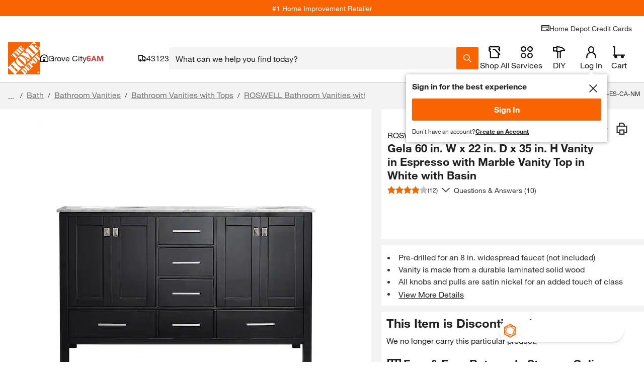

--- FILE ---
content_type: text/html
request_url: https://tzm.px-cloud.net/ns?c=88ccb600-f4e9-11f0-ab95-c3548c56e88a
body_size: 172
content:
fTIKohQjqyIR9bJ5Btg8j-pLzZ5ZTkn5zlhVJqJ9IL6LoEv6rYPRO6Sltg2LGuyyl2dJlhfCR5vFXizxJAT90ziMBUvRThwefsw-Yf4AWzn2O4IsUbTYeqxFFrKmrDd_-NNYjaV3cCen_b2Vg9NoxPooMhKIpV5412aHocc8FHMU

--- FILE ---
content_type: text/javascript
request_url: https://assets.thdstatic.com/hf/v33.31.0/nucleus/js/hfapp-vendors~MyStoreContent~SignInBubble~popover.B2C.js
body_size: 12839
content:
(window.hfappChunk=window.hfappChunk||[]).push([["vendors~MyStoreContent~SignInBubble~popover"],{207:function(e,t,n){"use strict";n.d(t,"a",(function(){return i}));var r=n(0),o=n(39);const i=Object(o.a)(r.createElement("path",{d:"M12 10.409 1.612.02.022 1.612 10.408 12 .021 22.387l1.591 1.591L12 13.591l10.387 10.387 1.591-1.59L13.591 12 23.979 1.612 22.387.022 12 10.408Z"}),"Close")},208:function(e,t,n){"use strict";function r(e,t,n,r,o){const{[t]:i}=e,a=o||t;return null==i?null:i&&1!==i.nodeType?new Error(`Invalid ${r} \`${a}\` supplied to \`${n}\`. Expected an HTMLElement.`):null}n.d(t,"a",(function(){return r}))},209:function(e,t,n){"use strict";function r(e){return e&&e.ownerDocument||document}function o(e){return r(e).defaultView||window}function i(e){return"string"==typeof e}n.d(t,"b",(function(){return r})),n.d(t,"c",(function(){return o})),n.d(t,"a",(function(){return i}))},215:function(e,t,n){"use strict";n.d(t,"a",(function(){return c}));var r=n(0),o=n(5),i=n.n(o),a=n(1),s=n.n(a);function u(){return(u=Object.assign?Object.assign.bind():function(e){for(var t=1;t<arguments.length;t++){var n=arguments[t];for(var r in n)Object.prototype.hasOwnProperty.call(n,r)&&(e[r]=n[r])}return e}).apply(this,arguments)}const c=r.forwardRef((e,t)=>{const{component:n="div",className:o,shadow:a="none",square:s=!1,variant:c="shadow",...l}=e,f=i()("sui-paper",{"sui-shadow-none":"shadow"===c&&"none"===a,"sui-shadow-base":"shadow"===c&&"base"===a,"sui-shadow-sm":"shadow"===c&&"sm"===a,"sui-shadow-md":"shadow"===c&&"md"===a,"sui-shadow-lg":"shadow"===c&&"lg"===a,"sui-shadow-xl":"shadow"===c&&"xl"===a,"sui-shadow-2xl":"shadow"===c&&"2xl"===a,"sui-paper-outlined":"border"===c,"sui-rounded-none":"border"===c&&s,"sui-rounded-base":"border"===c&&!s},o);return r.createElement(n,u({className:f,ref:t},l))});c.displayName="Paper",c.propTypes={children:s.a.node,className:s.a.string,component:s.a.elementType,shadow:s.a.PropTypes.oneOf(["none","base","sm","md","lg","xl","2xl"]),square:s.a.bool,variant:s.a.oneOfType([s.a.oneOf(["border","shadow"]),s.a.string])}},218:function(e,t,n){"use strict";n.d(t,"a",(function(){return p}));var r=n(0),o=n.n(r),i=n(21),a=n(1),s=n.n(a),u=n(81),c=n(208),l=n(44),f=n(43);const p=o.a.forwardRef((e,t)=>{const{children:n,container:a,disablePortal:s=!1}=e,[c,p]=Object(r.useState)(null),d=Object(f.a)(o.a.isValidElement(n)?n.ref:null,t);if(Object(l.a)(()=>{s||p(function(e){return"function"==typeof e?e():e}(a)||document.body)},[a,s]),Object(l.a)(()=>{if(c&&!s)return Object(u.a)(t,c),()=>{Object(u.a)(t,null)}},[t,c,s]),s){if(o.a.isValidElement(n)){const e={ref:d};return o.a.cloneElement(n,e)}return o.a.createElement(o.a.Fragment,null,n)}return c?Object(i.createPortal)(n,c):c});p.displayName="Portal",p.propTypes={children:s.a.node,container:s.a.oneOfType([c.a,s.a.func]),disablePortal:s.a.bool}},219:function(e,t,n){"use strict";n.d(t,"a",(function(){return p}));var r=n(0),o=n.n(r),i=n(1),a=n.n(i),s=n(43),u=n(209);const c=["input","select","textarea","a[href]","button","[tabindex]","audio[controls]","video[controls]",'[contenteditable]:not([contenteditable="false"])'].join(",");function l(e){const t=[],n=[];return Array.from(e.querySelectorAll(c)).forEach((e,r)=>{const o=function(e){const t=parseInt(e.getAttribute("tabindex"),10);return Number.isNaN(t)?"true"===e.contentEditable||("AUDIO"===e.nodeName||"VIDEO"===e.nodeName||"DETAILS"===e.nodeName)&&null===e.getAttribute("tabindex")?0:e.tabIndex:t}(e);-1!==o&&function(e){return!(e.disabled||"INPUT"===e.tagName&&"hidden"===e.type||function(e){if("INPUT"!==e.tagName||"radio"!==e.type)return!1;if(!e.name)return!1;const t=t=>e.ownerDocument.querySelector('input[type="radio"]'+t);let n=t(`[name="${e.name}"]:checked`);return n||(n=t(`[name="${e.name}"]`)),n!==e}(e))}(e)&&(0===o?t.push(e):n.push({documentOrder:r,tabIndex:o,node:e}))}),n.sort((e,t)=>e.tabIndex===t.tabIndex?e.documentOrder-t.documentOrder:e.tabIndex-t.tabIndex).map(e=>e.node).concat(t)}function f(){return!0}const p=o.a.forwardRef((e,t)=>{const{children:n,disableAutoFocus:r=!1,disableEnforceFocus:i=!1,disableRestoreFocus:a=!1,getTabbable:c=l,isEnabled:p=f,open:d}=e,m=o.a.useRef(),h=o.a.useRef(null),b=Object(s.a)(t,h),v=o.a.useRef(null),y=o.a.useRef(null),g=o.a.useRef(null),x=o.a.useRef(!1),E=o.a.useRef(null),w=Object(s.a)(n.ref,E),O=o.a.useRef(null);o.a.useEffect(()=>{d&&E.current&&(x.current=!r)},[r,d]),o.a.useEffect(()=>{if(!d||!E.current)return;const e=Object(u.b)(E.current);return E.current.contains(e.activeElement)||(E.current.hasAttribute("tabIndex")||E.current.setAttribute("tabIndex",-1),x.current&&E.current.focus()),()=>{a||(y.current&&y.current.focus&&(m.current=!0,y.current.focus()),y.current=null)}},[d]),o.a.useEffect(()=>{if(!d||!E.current)return;const e=Object(u.b)(E.current),t=t=>{const{current:n}=E;if(null!==n)if(e.hasFocus()&&!i&&p()&&!m.current){if(!n.contains(e.activeElement)){if(t&&g.current!==t.target||e.activeElement!==g.current)g.current=null;else if(null!==g.current)return;if(!x.current)return;let i=[];if(e.activeElement!==h.current&&e.activeElement!==v.current||(i=c(E.current)),i.length>0){var r,o;const e=Boolean((null===(r=O.current)||void 0===r?void 0:r.shiftKey)&&"Tab"===(null===(o=O.current)||void 0===o?void 0:o.key)),t=i[0],n=i[i.length-1];e?n.focus():t.focus()}else n.focus()}}else m.current=!1},n=t=>{O.current=t,!i&&p()&&"Tab"===t.key&&e.activeElement===E.current&&t.shiftKey&&(m.current=!0,v.current.focus())};e.addEventListener("focusin",t),e.addEventListener("keydown",n,!0);const r=setInterval(()=>{"BODY"===e.activeElement.tagName&&t()},50);return()=>{clearInterval(r),e.removeEventListener("focusin",t),e.removeEventListener("keydown",n,!0)}},[r,i,a,p,d,c]);const j=e=>{null===y.current&&(y.current=e.relatedTarget),x.current=!0};return o.a.createElement(o.a.Fragment,null,o.a.createElement("div",{tabIndex:d?0:-1,onFocus:j,ref:b,"data-testid":"sentinelStart"}),o.a.cloneElement(n,{ref:w,onFocus:e=>{null===y.current&&(y.current=e.relatedTarget),x.current=!0,g.current=e.target;const t=n.props.onFocus;t&&t(e)}}),o.a.createElement("div",{tabIndex:d?0:-1,onFocus:j,ref:v,"data-testid":"sentinelEnd"}))});p.displayName="ModalFocus",p.propTypes={children:a.a.node,disableAutoFocus:a.a.bool,disableEnforceFocus:a.a.bool,disableRestoreFocus:a.a.bool,getTabbable:a.a.func,isEnabled:a.a.func,open:a.a.bool}},300:function(e,t,n){"use strict";n.r(t),n.d(t,"Popover",(function(){return Je}));var r=n(0),o=n.n(r),i=n(1),a=n.n(i),s=n(5),u=n.n(s),c=n(122);function l(e,t){return(l=Object.setPrototypeOf?Object.setPrototypeOf.bind():function(e,t){return e.__proto__=t,e})(e,t)}var f=n(21),p=n.n(f),d=!1,m=o.a.createContext(null),h=function(e){var t,n;function r(t,n){var r;r=e.call(this,t,n)||this;var o,i=n&&!n.isMounting?t.enter:t.appear;return r.appearStatus=null,t.in?i?(o="exited",r.appearStatus="entering"):o="entered":o=t.unmountOnExit||t.mountOnEnter?"unmounted":"exited",r.state={status:o},r.nextCallback=null,r}n=e,(t=r).prototype=Object.create(n.prototype),t.prototype.constructor=t,l(t,n),r.getDerivedStateFromProps=function(e,t){return e.in&&"unmounted"===t.status?{status:"exited"}:null};var i=r.prototype;return i.componentDidMount=function(){this.updateStatus(!0,this.appearStatus)},i.componentDidUpdate=function(e){var t=null;if(e!==this.props){var n=this.state.status;this.props.in?"entering"!==n&&"entered"!==n&&(t="entering"):"entering"!==n&&"entered"!==n||(t="exiting")}this.updateStatus(!1,t)},i.componentWillUnmount=function(){this.cancelNextCallback()},i.getTimeouts=function(){var e,t,n,r=this.props.timeout;return e=t=n=r,null!=r&&"number"!=typeof r&&(e=r.exit,t=r.enter,n=void 0!==r.appear?r.appear:t),{exit:e,enter:t,appear:n}},i.updateStatus=function(e,t){if(void 0===e&&(e=!1),null!==t)if(this.cancelNextCallback(),"entering"===t){if(this.props.unmountOnExit||this.props.mountOnEnter){var n=this.props.nodeRef?this.props.nodeRef.current:p.a.findDOMNode(this);n&&function(e){e.scrollTop}(n)}this.performEnter(e)}else this.performExit();else this.props.unmountOnExit&&"exited"===this.state.status&&this.setState({status:"unmounted"})},i.performEnter=function(e){var t=this,n=this.props.enter,r=this.context?this.context.isMounting:e,o=this.props.nodeRef?[r]:[p.a.findDOMNode(this),r],i=o[0],a=o[1],s=this.getTimeouts(),u=r?s.appear:s.enter;!e&&!n||d?this.safeSetState({status:"entered"},(function(){t.props.onEntered(i)})):(this.props.onEnter(i,a),this.safeSetState({status:"entering"},(function(){t.props.onEntering(i,a),t.onTransitionEnd(u,(function(){t.safeSetState({status:"entered"},(function(){t.props.onEntered(i,a)}))}))})))},i.performExit=function(){var e=this,t=this.props.exit,n=this.getTimeouts(),r=this.props.nodeRef?void 0:p.a.findDOMNode(this);t&&!d?(this.props.onExit(r),this.safeSetState({status:"exiting"},(function(){e.props.onExiting(r),e.onTransitionEnd(n.exit,(function(){e.safeSetState({status:"exited"},(function(){e.props.onExited(r)}))}))}))):this.safeSetState({status:"exited"},(function(){e.props.onExited(r)}))},i.cancelNextCallback=function(){null!==this.nextCallback&&(this.nextCallback.cancel(),this.nextCallback=null)},i.safeSetState=function(e,t){t=this.setNextCallback(t),this.setState(e,t)},i.setNextCallback=function(e){var t=this,n=!0;return this.nextCallback=function(r){n&&(n=!1,t.nextCallback=null,e(r))},this.nextCallback.cancel=function(){n=!1},this.nextCallback},i.onTransitionEnd=function(e,t){this.setNextCallback(t);var n=this.props.nodeRef?this.props.nodeRef.current:p.a.findDOMNode(this),r=null==e&&!this.props.addEndListener;if(n&&!r){if(this.props.addEndListener){var o=this.props.nodeRef?[this.nextCallback]:[n,this.nextCallback],i=o[0],a=o[1];this.props.addEndListener(i,a)}null!=e&&setTimeout(this.nextCallback,e)}else setTimeout(this.nextCallback,0)},i.render=function(){var e=this.state.status;if("unmounted"===e)return null;var t=this.props,n=t.children,r=(t.in,t.mountOnEnter,t.unmountOnExit,t.appear,t.enter,t.exit,t.timeout,t.addEndListener,t.onEnter,t.onEntering,t.onEntered,t.onExit,t.onExiting,t.onExited,t.nodeRef,function(e,t){if(null==e)return{};var n,r,o={},i=Object.keys(e);for(r=0;r<i.length;r++)n=i[r],t.indexOf(n)>=0||(o[n]=e[n]);return o}(t,["children","in","mountOnEnter","unmountOnExit","appear","enter","exit","timeout","addEndListener","onEnter","onEntering","onEntered","onExit","onExiting","onExited","nodeRef"]));return o.a.createElement(m.Provider,{value:null},"function"==typeof n?n(e,r):o.a.cloneElement(o.a.Children.only(n),r))},r}(o.a.Component);function b(){}h.contextType=m,h.propTypes={},h.defaultProps={in:!1,mountOnEnter:!1,unmountOnExit:!1,appear:!1,enter:!0,exit:!0,onEnter:b,onEntering:b,onEntered:b,onExit:b,onExiting:b,onExited:b},h.UNMOUNTED="unmounted",h.EXITED="exited",h.ENTERING="entering",h.ENTERED="entered",h.EXITING="exiting";var v=h,y=n(43);const g={easeInOut:"cubic-bezier(0.4, 0, 0.2, 1)",easeOut:"cubic-bezier(0.0, 0, 0.2, 1)",easeIn:"cubic-bezier(0.4, 0, 1, 1)",sharp:"cubic-bezier(0.4, 0, 0.6, 1)"},x={shortest:150,shorter:200,short:250,standard:300,complex:375,enteringScreen:225,leavingScreen:195};function E(e){return Math.round(e)+"ms"}function w(e){if(!e)return 0;const t=e/36;return Math.round(10*(4+15*t**.25+t/5))}function O(){return(O=Object.assign?Object.assign.bind():function(e){for(var t=1;t<arguments.length;t++){var n=arguments[t];for(var r in n)Object.prototype.hasOwnProperty.call(n,r)&&(e[r]=n[r])}return e}).apply(this,arguments)}const j={entering:{opacity:1},entered:{opacity:1}};function T(e,t){var n,r;const{timeout:o,easing:i,style:a={}}=e;return{duration:null!==(n=a.transitionDuration)&&void 0!==n?n:"number"==typeof o?o:o[t.mode]||0,easing:null!==(r=a.transitionTimingFunction)&&void 0!==r?r:"object"==typeof i?i[t.mode]:i,delay:a.transitionDelay}}const P=o.a.forwardRef((e,t)=>{const n=function(e){const t={...g,...null==e?void 0:e.easing},n={...x,...null==e?void 0:e.duration};return{getAutoHeightDuration:w,create:function(){let e=arguments.length>0&&void 0!==arguments[0]?arguments[0]:["all"],r=arguments.length>1&&void 0!==arguments[1]?arguments[1]:{};const{duration:o=n.standard,easing:i=t.easeInOut,delay:a=0}=r;return(Array.isArray(e)?e:[e]).map(e=>`${e} ${"string"==typeof o?o:E(o)} ${i} ${"string"==typeof a?a:E(a)}`).join(",")},...e,easing:t,duration:n}}(),r={enter:n.duration.enteringScreen,exit:n.duration.leavingScreen},{addEndListener:i,appear:a=!0,children:s,easing:u,in:c,onEnter:l,onEntered:f,onEntering:p,onExit:d,onExited:m,onExiting:h,style:b,timeout:P=r,TransitionComponent:R=v,...k}=e,S=o.a.useRef(null),N=Object(y.a)(S,s.ref,t),D=e=>t=>{if(e){const n=S.current;void 0===t?e(n):e(n,t)}},A=D(p),C=D((e,t)=>{(e=>{e.scrollTop})(e);const r=T({style:b,timeout:P,easing:u},{mode:"enter"});e.style.webkitTransition=n.create("opacity",r),e.style.transition=n.create("opacity",r),l&&l(e,t)}),L=D(f),M=D(h),I=D(e=>{const t=T({style:b,timeout:P,easing:u},{mode:"exit"});e.style.webkitTransition=n.create("opacity",t),e.style.transition=n.create("opacity",t),d&&d(e)}),_=D(m);return o.a.createElement(R,O({appear:a,in:c,nodeRef:S,onEnter:C,onEntered:L,onEntering:A,onExit:I,onExited:_,onExiting:M,addEndListener:e=>{i&&i(S.current,e)},timeout:P},k),(e,t)=>o.a.cloneElement(s,{style:{opacity:0,visibility:"exited"!==e||c?void 0:"hidden",...j[e],...b,...s.props.style},ref:N,...t}))});P.displayName="TransitionFade",P.propTypes={addEndListener:a.a.func,appear:a.a.bool,children:a.a.node,easing:a.a.oneOfType([a.a.shape({enter:a.a.string,exit:a.a.string}),a.a.string]),in:a.a.bool,onEnter:a.a.func,onEntered:a.a.func,onEntering:a.a.func,onExit:a.a.func,onExited:a.a.func,onExiting:a.a.func,style:a.a.object,timeout:a.a.oneOfType([a.a.number,a.a.shape({appear:a.a.number,enter:a.a.number,exit:a.a.number})]),TransitionComponent:a.a.node};var R=n(87),k=n(62);function S(e){return e.substring(2).toLowerCase()}const N=r.forwardRef((e,t)=>{const{children:n,disableReactTree:o=!1,mouseEvent:i="onClick",onClickAway:a,touchEvent:s="onTouchEnd"}=e,u=r.useRef(!1),c=r.useRef(null),l=r.useRef(!1),f=r.useRef(!1);r.useEffect(()=>(setTimeout(()=>{l.current=!0},0),()=>{l.current=!1}),[]);const p=Object(y.a)(n.ref,c),d=Object(k.a)(e=>{const t=f.current;f.current=!1;const n=Object(R.a)(c.current);if(!l.current||!c.current||"clientX"in e&&function(e,t){return t.documentElement.clientWidth<e.clientX||t.documentElement.clientHeight<e.clientY}(e,n))return;if(u.current)return void(u.current=!1);let r;r=e.composedPath?e.composedPath().indexOf(c.current)>-1:!n.documentElement.contains(e.target)||c.current.contains(e.target),r||!o&&t||a(e)}),m=e=>t=>{f.current=!0;const r=n.props[e];r&&r(t)},h={ref:p};return!1!==s&&(h[s]=m(s)),r.useEffect(()=>{if(!1!==s){const e=S(s),t=Object(R.a)(c.current),n=()=>{u.current=!0};return t.addEventListener(e,d),t.addEventListener("touchmove",n),()=>{t.removeEventListener(e,d),t.removeEventListener("touchmove",n)}}},[d,s]),!1!==i&&(h[i]=m(i)),r.useEffect(()=>{if(!1!==i){const e=S(i),t=Object(R.a)(c.current);return t.addEventListener(e,d),()=>{t.removeEventListener(e,d)}}},[d,i]),r.createElement(r.Fragment,null,r.cloneElement(n,h))});N.displayName="ClickAwayListener",N.propTypes={children:a.a.node,disableReactTree:a.a.bool,mouseEvent:a.a.oneOf(["onClick","onMouseDown","onMouseUp","onPointerDown","onPointerUp",!1]),onClickAway:a.a.func.isRequired,touchEvent:a.a.oneOf(["onTouchEnd","onTouchStart",!1])};var D=n(215),A=n(207),C=n(171),L=n(172);function M(e){if(null==e)return window;if("[object Window]"!==e.toString()){var t=e.ownerDocument;return t&&t.defaultView||window}return e}function I(e){return e instanceof M(e).Element||e instanceof Element}function _(e){return e instanceof M(e).HTMLElement||e instanceof HTMLElement}function F(e){return"undefined"!=typeof ShadowRoot&&(e instanceof M(e).ShadowRoot||e instanceof ShadowRoot)}var W=Math.max,B=Math.min,H=Math.round;function q(){var e=navigator.userAgentData;return null!=e&&e.brands&&Array.isArray(e.brands)?e.brands.map((function(e){return e.brand+"/"+e.version})).join(" "):navigator.userAgent}function V(){return!/^((?!chrome|android).)*safari/i.test(q())}function U(e,t,n){void 0===t&&(t=!1),void 0===n&&(n=!1);var r=e.getBoundingClientRect(),o=1,i=1;t&&_(e)&&(o=e.offsetWidth>0&&H(r.width)/e.offsetWidth||1,i=e.offsetHeight>0&&H(r.height)/e.offsetHeight||1);var a=(I(e)?M(e):window).visualViewport,s=!V()&&n,u=(r.left+(s&&a?a.offsetLeft:0))/o,c=(r.top+(s&&a?a.offsetTop:0))/i,l=r.width/o,f=r.height/i;return{width:l,height:f,top:c,right:u+l,bottom:c+f,left:u,x:u,y:c}}function z(e){var t=M(e);return{scrollLeft:t.pageXOffset,scrollTop:t.pageYOffset}}function $(e){return e?(e.nodeName||"").toLowerCase():null}function X(e){return((I(e)?e.ownerDocument:e.document)||window.document).documentElement}function Y(e){return U(X(e)).left+z(e).scrollLeft}function K(e){return M(e).getComputedStyle(e)}function Z(e){var t=K(e),n=t.overflow,r=t.overflowX,o=t.overflowY;return/auto|scroll|overlay|hidden/.test(n+o+r)}function G(e,t,n){void 0===n&&(n=!1);var r,o,i=_(t),a=_(t)&&function(e){var t=e.getBoundingClientRect(),n=H(t.width)/e.offsetWidth||1,r=H(t.height)/e.offsetHeight||1;return 1!==n||1!==r}(t),s=X(t),u=U(e,a,n),c={scrollLeft:0,scrollTop:0},l={x:0,y:0};return(i||!i&&!n)&&(("body"!==$(t)||Z(s))&&(c=(r=t)!==M(r)&&_(r)?{scrollLeft:(o=r).scrollLeft,scrollTop:o.scrollTop}:z(r)),_(t)?((l=U(t,!0)).x+=t.clientLeft,l.y+=t.clientTop):s&&(l.x=Y(s))),{x:u.left+c.scrollLeft-l.x,y:u.top+c.scrollTop-l.y,width:u.width,height:u.height}}function J(e){var t=U(e),n=e.offsetWidth,r=e.offsetHeight;return Math.abs(t.width-n)<=1&&(n=t.width),Math.abs(t.height-r)<=1&&(r=t.height),{x:e.offsetLeft,y:e.offsetTop,width:n,height:r}}function Q(e){return"html"===$(e)?e:e.assignedSlot||e.parentNode||(F(e)?e.host:null)||X(e)}function ee(e,t){var n;void 0===t&&(t=[]);var r=function e(t){return["html","body","#document"].indexOf($(t))>=0?t.ownerDocument.body:_(t)&&Z(t)?t:e(Q(t))}(e),o=r===(null==(n=e.ownerDocument)?void 0:n.body),i=M(r),a=o?[i].concat(i.visualViewport||[],Z(r)?r:[]):r,s=t.concat(a);return o?s:s.concat(ee(Q(a)))}function te(e){return["table","td","th"].indexOf($(e))>=0}function ne(e){return _(e)&&"fixed"!==K(e).position?e.offsetParent:null}function re(e){for(var t=M(e),n=ne(e);n&&te(n)&&"static"===K(n).position;)n=ne(n);return n&&("html"===$(n)||"body"===$(n)&&"static"===K(n).position)?t:n||function(e){var t=/firefox/i.test(q());if(/Trident/i.test(q())&&_(e)&&"fixed"===K(e).position)return null;var n=Q(e);for(F(n)&&(n=n.host);_(n)&&["html","body"].indexOf($(n))<0;){var r=K(n);if("none"!==r.transform||"none"!==r.perspective||"paint"===r.contain||-1!==["transform","perspective"].indexOf(r.willChange)||t&&"filter"===r.willChange||t&&r.filter&&"none"!==r.filter)return n;n=n.parentNode}return null}(e)||t}var oe="top",ie="bottom",ae="right",se="left",ue=[oe,ie,ae,se],ce=ue.reduce((function(e,t){return e.concat([t+"-start",t+"-end"])}),[]),le=[].concat(ue,["auto"]).reduce((function(e,t){return e.concat([t,t+"-start",t+"-end"])}),[]),fe=["beforeRead","read","afterRead","beforeMain","main","afterMain","beforeWrite","write","afterWrite"];function pe(e){var t=new Map,n=new Set,r=[];return e.forEach((function(e){t.set(e.name,e)})),e.forEach((function(e){n.has(e.name)||function e(o){n.add(o.name),[].concat(o.requires||[],o.requiresIfExists||[]).forEach((function(r){if(!n.has(r)){var o=t.get(r);o&&e(o)}})),r.push(o)}(e)})),r}var de={placement:"bottom",modifiers:[],strategy:"absolute"};function me(){for(var e=arguments.length,t=new Array(e),n=0;n<e;n++)t[n]=arguments[n];return!t.some((function(e){return!(e&&"function"==typeof e.getBoundingClientRect)}))}function he(e){void 0===e&&(e={});var t=e,n=t.defaultModifiers,r=void 0===n?[]:n,o=t.defaultOptions,i=void 0===o?de:o;return function(e,t,n){void 0===n&&(n=i);var o,a,s={placement:"bottom",orderedModifiers:[],options:Object.assign({},de,i),modifiersData:{},elements:{reference:e,popper:t},attributes:{},styles:{}},u=[],c=!1,l={state:s,setOptions:function(n){var o="function"==typeof n?n(s.options):n;f(),s.options=Object.assign({},i,s.options,o),s.scrollParents={reference:I(e)?ee(e):e.contextElement?ee(e.contextElement):[],popper:ee(t)};var a,c,p=function(e){var t=pe(e);return fe.reduce((function(e,n){return e.concat(t.filter((function(e){return e.phase===n})))}),[])}((a=[].concat(r,s.options.modifiers),c=a.reduce((function(e,t){var n=e[t.name];return e[t.name]=n?Object.assign({},n,t,{options:Object.assign({},n.options,t.options),data:Object.assign({},n.data,t.data)}):t,e}),{}),Object.keys(c).map((function(e){return c[e]}))));return s.orderedModifiers=p.filter((function(e){return e.enabled})),s.orderedModifiers.forEach((function(e){var t=e.name,n=e.options,r=void 0===n?{}:n,o=e.effect;if("function"==typeof o){var i=o({state:s,name:t,instance:l,options:r});u.push(i||function(){})}})),l.update()},forceUpdate:function(){if(!c){var e=s.elements,t=e.reference,n=e.popper;if(me(t,n)){s.rects={reference:G(t,re(n),"fixed"===s.options.strategy),popper:J(n)},s.reset=!1,s.placement=s.options.placement,s.orderedModifiers.forEach((function(e){return s.modifiersData[e.name]=Object.assign({},e.data)}));for(var r=0;r<s.orderedModifiers.length;r++)if(!0!==s.reset){var o=s.orderedModifiers[r],i=o.fn,a=o.options,u=void 0===a?{}:a,f=o.name;"function"==typeof i&&(s=i({state:s,options:u,name:f,instance:l})||s)}else s.reset=!1,r=-1}}},update:(o=function(){return new Promise((function(e){l.forceUpdate(),e(s)}))},function(){return a||(a=new Promise((function(e){Promise.resolve().then((function(){a=void 0,e(o())}))}))),a}),destroy:function(){f(),c=!0}};if(!me(e,t))return l;function f(){u.forEach((function(e){return e()})),u=[]}return l.setOptions(n).then((function(e){!c&&n.onFirstUpdate&&n.onFirstUpdate(e)})),l}}var be={passive:!0};function ve(e){return e.split("-")[0]}function ye(e){return e.split("-")[1]}function ge(e){return["top","bottom"].indexOf(e)>=0?"x":"y"}function xe(e){var t,n=e.reference,r=e.element,o=e.placement,i=o?ve(o):null,a=o?ye(o):null,s=n.x+n.width/2-r.width/2,u=n.y+n.height/2-r.height/2;switch(i){case oe:t={x:s,y:n.y-r.height};break;case ie:t={x:s,y:n.y+n.height};break;case ae:t={x:n.x+n.width,y:u};break;case se:t={x:n.x-r.width,y:u};break;default:t={x:n.x,y:n.y}}var c=i?ge(i):null;if(null!=c){var l="y"===c?"height":"width";switch(a){case"start":t[c]=t[c]-(n[l]/2-r[l]/2);break;case"end":t[c]=t[c]+(n[l]/2-r[l]/2)}}return t}var Ee={top:"auto",right:"auto",bottom:"auto",left:"auto"};function we(e){var t,n=e.popper,r=e.popperRect,o=e.placement,i=e.variation,a=e.offsets,s=e.position,u=e.gpuAcceleration,c=e.adaptive,l=e.roundOffsets,f=e.isFixed,p=a.x,d=void 0===p?0:p,m=a.y,h=void 0===m?0:m,b="function"==typeof l?l({x:d,y:h}):{x:d,y:h};d=b.x,h=b.y;var v=a.hasOwnProperty("x"),y=a.hasOwnProperty("y"),g=se,x=oe,E=window;if(c){var w=re(n),O="clientHeight",j="clientWidth";if(w===M(n)&&"static"!==K(w=X(n)).position&&"absolute"===s&&(O="scrollHeight",j="scrollWidth"),w=w,o===oe||(o===se||o===ae)&&"end"===i)x=ie,h-=(f&&w===E&&E.visualViewport?E.visualViewport.height:w[O])-r.height,h*=u?1:-1;if(o===se||(o===oe||o===ie)&&"end"===i)g=ae,d-=(f&&w===E&&E.visualViewport?E.visualViewport.width:w[j])-r.width,d*=u?1:-1}var T,P=Object.assign({position:s},c&&Ee),R=!0===l?function(e,t){var n=e.x,r=e.y,o=t.devicePixelRatio||1;return{x:H(n*o)/o||0,y:H(r*o)/o||0}}({x:d,y:h},M(n)):{x:d,y:h};return d=R.x,h=R.y,u?Object.assign({},P,((T={})[x]=y?"0":"",T[g]=v?"0":"",T.transform=(E.devicePixelRatio||1)<=1?"translate("+d+"px, "+h+"px)":"translate3d("+d+"px, "+h+"px, 0)",T)):Object.assign({},P,((t={})[x]=y?h+"px":"",t[g]=v?d+"px":"",t.transform="",t))}var Oe={left:"right",right:"left",bottom:"top",top:"bottom"};function je(e){return e.replace(/left|right|bottom|top/g,(function(e){return Oe[e]}))}var Te={start:"end",end:"start"};function Pe(e){return e.replace(/start|end/g,(function(e){return Te[e]}))}function Re(e,t){var n=t.getRootNode&&t.getRootNode();if(e.contains(t))return!0;if(n&&F(n)){var r=t;do{if(r&&e.isSameNode(r))return!0;r=r.parentNode||r.host}while(r)}return!1}function ke(e){return Object.assign({},e,{left:e.x,top:e.y,right:e.x+e.width,bottom:e.y+e.height})}function Se(e,t,n){return"viewport"===t?ke(function(e,t){var n=M(e),r=X(e),o=n.visualViewport,i=r.clientWidth,a=r.clientHeight,s=0,u=0;if(o){i=o.width,a=o.height;var c=V();(c||!c&&"fixed"===t)&&(s=o.offsetLeft,u=o.offsetTop)}return{width:i,height:a,x:s+Y(e),y:u}}(e,n)):I(t)?function(e,t){var n=U(e,!1,"fixed"===t);return n.top=n.top+e.clientTop,n.left=n.left+e.clientLeft,n.bottom=n.top+e.clientHeight,n.right=n.left+e.clientWidth,n.width=e.clientWidth,n.height=e.clientHeight,n.x=n.left,n.y=n.top,n}(t,n):ke(function(e){var t,n=X(e),r=z(e),o=null==(t=e.ownerDocument)?void 0:t.body,i=W(n.scrollWidth,n.clientWidth,o?o.scrollWidth:0,o?o.clientWidth:0),a=W(n.scrollHeight,n.clientHeight,o?o.scrollHeight:0,o?o.clientHeight:0),s=-r.scrollLeft+Y(e),u=-r.scrollTop;return"rtl"===K(o||n).direction&&(s+=W(n.clientWidth,o?o.clientWidth:0)-i),{width:i,height:a,x:s,y:u}}(X(e)))}function Ne(e,t,n,r){var o="clippingParents"===t?function(e){var t=ee(Q(e)),n=["absolute","fixed"].indexOf(K(e).position)>=0&&_(e)?re(e):e;return I(n)?t.filter((function(e){return I(e)&&Re(e,n)&&"body"!==$(e)})):[]}(e):[].concat(t),i=[].concat(o,[n]),a=i[0],s=i.reduce((function(t,n){var o=Se(e,n,r);return t.top=W(o.top,t.top),t.right=B(o.right,t.right),t.bottom=B(o.bottom,t.bottom),t.left=W(o.left,t.left),t}),Se(e,a,r));return s.width=s.right-s.left,s.height=s.bottom-s.top,s.x=s.left,s.y=s.top,s}function De(e){return Object.assign({},{top:0,right:0,bottom:0,left:0},e)}function Ae(e,t){return t.reduce((function(t,n){return t[n]=e,t}),{})}function Ce(e,t){void 0===t&&(t={});var n=t,r=n.placement,o=void 0===r?e.placement:r,i=n.strategy,a=void 0===i?e.strategy:i,s=n.boundary,u=void 0===s?"clippingParents":s,c=n.rootBoundary,l=void 0===c?"viewport":c,f=n.elementContext,p=void 0===f?"popper":f,d=n.altBoundary,m=void 0!==d&&d,h=n.padding,b=void 0===h?0:h,v=De("number"!=typeof b?b:Ae(b,ue)),y="popper"===p?"reference":"popper",g=e.rects.popper,x=e.elements[m?y:p],E=Ne(I(x)?x:x.contextElement||X(e.elements.popper),u,l,a),w=U(e.elements.reference),O=xe({reference:w,element:g,strategy:"absolute",placement:o}),j=ke(Object.assign({},g,O)),T="popper"===p?j:w,P={top:E.top-T.top+v.top,bottom:T.bottom-E.bottom+v.bottom,left:E.left-T.left+v.left,right:T.right-E.right+v.right},R=e.modifiersData.offset;if("popper"===p&&R){var k=R[o];Object.keys(P).forEach((function(e){var t=[ae,ie].indexOf(e)>=0?1:-1,n=[oe,ie].indexOf(e)>=0?"y":"x";P[e]+=k[n]*t}))}return P}function Le(e,t,n){return W(e,B(t,n))}function Me(e,t,n){return void 0===n&&(n={x:0,y:0}),{top:e.top-t.height-n.y,right:e.right-t.width+n.x,bottom:e.bottom-t.height+n.y,left:e.left-t.width-n.x}}function Ie(e){return[oe,ae,ie,se].some((function(t){return e[t]>=0}))}var _e=he({defaultModifiers:[{name:"eventListeners",enabled:!0,phase:"write",fn:function(){},effect:function(e){var t=e.state,n=e.instance,r=e.options,o=r.scroll,i=void 0===o||o,a=r.resize,s=void 0===a||a,u=M(t.elements.popper),c=[].concat(t.scrollParents.reference,t.scrollParents.popper);return i&&c.forEach((function(e){e.addEventListener("scroll",n.update,be)})),s&&u.addEventListener("resize",n.update,be),function(){i&&c.forEach((function(e){e.removeEventListener("scroll",n.update,be)})),s&&u.removeEventListener("resize",n.update,be)}},data:{}},{name:"popperOffsets",enabled:!0,phase:"read",fn:function(e){var t=e.state,n=e.name;t.modifiersData[n]=xe({reference:t.rects.reference,element:t.rects.popper,strategy:"absolute",placement:t.placement})},data:{}},{name:"computeStyles",enabled:!0,phase:"beforeWrite",fn:function(e){var t=e.state,n=e.options,r=n.gpuAcceleration,o=void 0===r||r,i=n.adaptive,a=void 0===i||i,s=n.roundOffsets,u=void 0===s||s,c={placement:ve(t.placement),variation:ye(t.placement),popper:t.elements.popper,popperRect:t.rects.popper,gpuAcceleration:o,isFixed:"fixed"===t.options.strategy};null!=t.modifiersData.popperOffsets&&(t.styles.popper=Object.assign({},t.styles.popper,we(Object.assign({},c,{offsets:t.modifiersData.popperOffsets,position:t.options.strategy,adaptive:a,roundOffsets:u})))),null!=t.modifiersData.arrow&&(t.styles.arrow=Object.assign({},t.styles.arrow,we(Object.assign({},c,{offsets:t.modifiersData.arrow,position:"absolute",adaptive:!1,roundOffsets:u})))),t.attributes.popper=Object.assign({},t.attributes.popper,{"data-popper-placement":t.placement})},data:{}},{name:"applyStyles",enabled:!0,phase:"write",fn:function(e){var t=e.state;Object.keys(t.elements).forEach((function(e){var n=t.styles[e]||{},r=t.attributes[e]||{},o=t.elements[e];_(o)&&$(o)&&(Object.assign(o.style,n),Object.keys(r).forEach((function(e){var t=r[e];!1===t?o.removeAttribute(e):o.setAttribute(e,!0===t?"":t)})))}))},effect:function(e){var t=e.state,n={popper:{position:t.options.strategy,left:"0",top:"0",margin:"0"},arrow:{position:"absolute"},reference:{}};return Object.assign(t.elements.popper.style,n.popper),t.styles=n,t.elements.arrow&&Object.assign(t.elements.arrow.style,n.arrow),function(){Object.keys(t.elements).forEach((function(e){var r=t.elements[e],o=t.attributes[e]||{},i=Object.keys(t.styles.hasOwnProperty(e)?t.styles[e]:n[e]).reduce((function(e,t){return e[t]="",e}),{});_(r)&&$(r)&&(Object.assign(r.style,i),Object.keys(o).forEach((function(e){r.removeAttribute(e)})))}))}},requires:["computeStyles"]},{name:"offset",enabled:!0,phase:"main",requires:["popperOffsets"],fn:function(e){var t=e.state,n=e.options,r=e.name,o=n.offset,i=void 0===o?[0,0]:o,a=le.reduce((function(e,n){return e[n]=function(e,t,n){var r=ve(e),o=[se,oe].indexOf(r)>=0?-1:1,i="function"==typeof n?n(Object.assign({},t,{placement:e})):n,a=i[0],s=i[1];return a=a||0,s=(s||0)*o,[se,ae].indexOf(r)>=0?{x:s,y:a}:{x:a,y:s}}(n,t.rects,i),e}),{}),s=a[t.placement],u=s.x,c=s.y;null!=t.modifiersData.popperOffsets&&(t.modifiersData.popperOffsets.x+=u,t.modifiersData.popperOffsets.y+=c),t.modifiersData[r]=a}},{name:"flip",enabled:!0,phase:"main",fn:function(e){var t=e.state,n=e.options,r=e.name;if(!t.modifiersData[r]._skip){for(var o=n.mainAxis,i=void 0===o||o,a=n.altAxis,s=void 0===a||a,u=n.fallbackPlacements,c=n.padding,l=n.boundary,f=n.rootBoundary,p=n.altBoundary,d=n.flipVariations,m=void 0===d||d,h=n.allowedAutoPlacements,b=t.options.placement,v=ve(b),y=u||(v===b||!m?[je(b)]:function(e){if("auto"===ve(e))return[];var t=je(e);return[Pe(e),t,Pe(t)]}(b)),g=[b].concat(y).reduce((function(e,n){return e.concat("auto"===ve(n)?function(e,t){void 0===t&&(t={});var n=t,r=n.placement,o=n.boundary,i=n.rootBoundary,a=n.padding,s=n.flipVariations,u=n.allowedAutoPlacements,c=void 0===u?le:u,l=ye(r),f=l?s?ce:ce.filter((function(e){return ye(e)===l})):ue,p=f.filter((function(e){return c.indexOf(e)>=0}));0===p.length&&(p=f);var d=p.reduce((function(t,n){return t[n]=Ce(e,{placement:n,boundary:o,rootBoundary:i,padding:a})[ve(n)],t}),{});return Object.keys(d).sort((function(e,t){return d[e]-d[t]}))}(t,{placement:n,boundary:l,rootBoundary:f,padding:c,flipVariations:m,allowedAutoPlacements:h}):n)}),[]),x=t.rects.reference,E=t.rects.popper,w=new Map,O=!0,j=g[0],T=0;T<g.length;T++){var P=g[T],R=ve(P),k="start"===ye(P),S=[oe,ie].indexOf(R)>=0,N=S?"width":"height",D=Ce(t,{placement:P,boundary:l,rootBoundary:f,altBoundary:p,padding:c}),A=S?k?ae:se:k?ie:oe;x[N]>E[N]&&(A=je(A));var C=je(A),L=[];if(i&&L.push(D[R]<=0),s&&L.push(D[A]<=0,D[C]<=0),L.every((function(e){return e}))){j=P,O=!1;break}w.set(P,L)}if(O)for(var M=function(e){var t=g.find((function(t){var n=w.get(t);if(n)return n.slice(0,e).every((function(e){return e}))}));if(t)return j=t,"break"},I=m?3:1;I>0;I--){if("break"===M(I))break}t.placement!==j&&(t.modifiersData[r]._skip=!0,t.placement=j,t.reset=!0)}},requiresIfExists:["offset"],data:{_skip:!1}},{name:"preventOverflow",enabled:!0,phase:"main",fn:function(e){var t=e.state,n=e.options,r=e.name,o=n.mainAxis,i=void 0===o||o,a=n.altAxis,s=void 0!==a&&a,u=n.boundary,c=n.rootBoundary,l=n.altBoundary,f=n.padding,p=n.tether,d=void 0===p||p,m=n.tetherOffset,h=void 0===m?0:m,b=Ce(t,{boundary:u,rootBoundary:c,padding:f,altBoundary:l}),v=ve(t.placement),y=ye(t.placement),g=!y,x=ge(v),E="x"===x?"y":"x",w=t.modifiersData.popperOffsets,O=t.rects.reference,j=t.rects.popper,T="function"==typeof h?h(Object.assign({},t.rects,{placement:t.placement})):h,P="number"==typeof T?{mainAxis:T,altAxis:T}:Object.assign({mainAxis:0,altAxis:0},T),R=t.modifiersData.offset?t.modifiersData.offset[t.placement]:null,k={x:0,y:0};if(w){if(i){var S,N="y"===x?oe:se,D="y"===x?ie:ae,A="y"===x?"height":"width",C=w[x],L=C+b[N],M=C-b[D],I=d?-j[A]/2:0,_="start"===y?O[A]:j[A],F="start"===y?-j[A]:-O[A],H=t.elements.arrow,q=d&&H?J(H):{width:0,height:0},V=t.modifiersData["arrow#persistent"]?t.modifiersData["arrow#persistent"].padding:{top:0,right:0,bottom:0,left:0},U=V[N],z=V[D],$=Le(0,O[A],q[A]),X=g?O[A]/2-I-$-U-P.mainAxis:_-$-U-P.mainAxis,Y=g?-O[A]/2+I+$+z+P.mainAxis:F+$+z+P.mainAxis,K=t.elements.arrow&&re(t.elements.arrow),Z=K?"y"===x?K.clientTop||0:K.clientLeft||0:0,G=null!=(S=null==R?void 0:R[x])?S:0,Q=C+Y-G,ee=Le(d?B(L,C+X-G-Z):L,C,d?W(M,Q):M);w[x]=ee,k[x]=ee-C}if(s){var te,ne="x"===x?oe:se,ue="x"===x?ie:ae,ce=w[E],le="y"===E?"height":"width",fe=ce+b[ne],pe=ce-b[ue],de=-1!==[oe,se].indexOf(v),me=null!=(te=null==R?void 0:R[E])?te:0,he=de?fe:ce-O[le]-j[le]-me+P.altAxis,be=de?ce+O[le]+j[le]-me-P.altAxis:pe,xe=d&&de?function(e,t,n){var r=Le(e,t,n);return r>n?n:r}(he,ce,be):Le(d?he:fe,ce,d?be:pe);w[E]=xe,k[E]=xe-ce}t.modifiersData[r]=k}},requiresIfExists:["offset"]},{name:"arrow",enabled:!0,phase:"main",fn:function(e){var t,n=e.state,r=e.name,o=e.options,i=n.elements.arrow,a=n.modifiersData.popperOffsets,s=ve(n.placement),u=ge(s),c=[se,ae].indexOf(s)>=0?"height":"width";if(i&&a){var l=function(e,t){return De("number"!=typeof(e="function"==typeof e?e(Object.assign({},t.rects,{placement:t.placement})):e)?e:Ae(e,ue))}(o.padding,n),f=J(i),p="y"===u?oe:se,d="y"===u?ie:ae,m=n.rects.reference[c]+n.rects.reference[u]-a[u]-n.rects.popper[c],h=a[u]-n.rects.reference[u],b=re(i),v=b?"y"===u?b.clientHeight||0:b.clientWidth||0:0,y=m/2-h/2,g=l[p],x=v-f[c]-l[d],E=v/2-f[c]/2+y,w=Le(g,E,x),O=u;n.modifiersData[r]=((t={})[O]=w,t.centerOffset=w-E,t)}},effect:function(e){var t=e.state,n=e.options.element,r=void 0===n?"[data-popper-arrow]":n;null!=r&&("string"!=typeof r||(r=t.elements.popper.querySelector(r)))&&Re(t.elements.popper,r)&&(t.elements.arrow=r)},requires:["popperOffsets"],requiresIfExists:["preventOverflow"]},{name:"hide",enabled:!0,phase:"main",requiresIfExists:["preventOverflow"],fn:function(e){var t=e.state,n=e.name,r=t.rects.reference,o=t.rects.popper,i=t.modifiersData.preventOverflow,a=Ce(t,{elementContext:"reference"}),s=Ce(t,{altBoundary:!0}),u=Me(a,r),c=Me(s,o,i),l=Ie(u),f=Ie(c);t.modifiersData[n]={referenceClippingOffsets:u,popperEscapeOffsets:c,isReferenceHidden:l,hasPopperEscaped:f},t.attributes.popper=Object.assign({},t.attributes.popper,{"data-popper-reference-hidden":l,"data-popper-escaped":f})}}]}),Fe=n(44),We=n(218);function Be(e){if(void 0===e)return{};const t={};return Object.keys(e).filter(t=>!(t.match(/^on[A-Z]/)&&"function"==typeof e[t])).forEach(n=>{t[n]=e[n]}),t}function He(e){const{getSlotProps:t,additionalProps:n,externalSlotProps:r,externalForwardedProps:o,className:i}=e;if(!t){const e=u()(null==o?void 0:o.className,null==r?void 0:r.className,i,null==n?void 0:n.className),t={...null==n?void 0:n.style,...null==o?void 0:o.style,...null==r?void 0:r.style},a={...n,...o,...r};return e.length>0&&(a.className=e),Object.keys(t).length>0&&(a.style=t),{props:a,internalRef:void 0}}const a=function(e,t){if(void 0===e)return{};const n={};return Object.keys(e).filter(n=>n.match(/^on[A-Z]/)&&"function"==typeof e[n]&&!t.includes(n)).forEach(t=>{n[t]=e[t]}),n}({...o,...r}),s=Be(r),c=Be(o),l=t(a),f=u()(null==l?void 0:l.className,null==n?void 0:n.className,i,null==o?void 0:o.className,null==r?void 0:r.className),p={...null==l?void 0:l.style,...null==n?void 0:n.style,...null==o?void 0:o.style,...null==r?void 0:r.style},d={...l,...n,...c,...s};return f.length>0&&(d.className=f),Object.keys(p).length>0&&(d.style=p),{props:d,internalRef:l.ref}}function qe(e,t){"function"==typeof e?e(t):e&&(e.current=t)}function Ve(e){var t;const{elementType:n,externalSlotProps:o,ownerState:i,...a}=e,s=function(e,t){return"function"==typeof e?e(t):e}(o,i),{props:u,internalRef:c}=He({...a,externalSlotProps:s});return function(e,t,n){return void 0===e||"string"==typeof e?t:{...t,ownerState:{...t.ownerState,...n}}}(n,{...u,ref:function(){for(var e=arguments.length,t=new Array(e),n=0;n<e;n++)t[n]=arguments[n];return Object(r.useMemo)(()=>t.every(e=>null==e)?null:e=>{t.forEach(t=>{qe(t,e)})},t)}(c,null==s?void 0:s.ref,null===(t=e.additionalProps)||void 0===t?void 0:t.ref)},i)}function Ue(){return(Ue=Object.assign?Object.assign.bind():function(e){for(var t=1;t<arguments.length;t++){var n=arguments[t];for(var r in n)Object.prototype.hasOwnProperty.call(n,r)&&(e[r]=n[r])}return e}).apply(this,arguments)}function ze(e){return"function"==typeof e?e():e}const $e=o.a.forwardRef((function(e,t){var n;const{anchorEl:r,children:i,component:a,className:s,direction:u,disablePortal:c,modifiers:l,middleware:f,open:p,ownerState:d,placement:m,popperOptions:h,popperRef:b,slotProps:v={},slots:g={},TransitionProps:x,...E}=e,w=o.a.useRef(null),O=Object(y.a)(w,t),j=o.a.useRef(null),T=Object(y.a)(j,b),P=o.a.useRef(T);Object(Fe.a)(()=>{P.current=T},[T]),o.a.useImperativeHandle(b,()=>j.current,[]);const R=function(e,t){if("ltr"===t)return e;switch(e){case"bottom-end":return"bottom-start";case"bottom-start":return"bottom-end";case"top-end":return"top-start";case"top-start":return"top-end";default:return e}}(m,u),[k,S]=o.a.useState(R),[N,D]=o.a.useState(ze(r));o.a.useEffect(()=>{j.current&&j.current.forceUpdate()}),o.a.useEffect(()=>{r&&D(ze(r))},[r]),Object(Fe.a)(()=>{if(!N||!p)return;let e=[{name:"preventOverflow",options:{altBoundary:c}},{name:"flip",options:{altBoundary:c}},{name:"onUpdate",enabled:!0,phase:"afterWrite",fn:e=>{let{state:t}=e;S(t.placement)}}];null!=l&&(e=e.concat(l)),h&&null!=h.modifiers&&(e=e.concat(h.modifiers));const t=_e(N,w.current,{placement:R,...h,modifiers:e});return P.current(t),()=>{t.destroy(),P.current(null)}},[N,c,l,p,h,R]);const A={placement:k};null!==x&&(A.TransitionProps=x);const C=((null!=s?s:"")+" sui-group").trim(),L=null!==(n=null!=a?a:g.root)&&void 0!==n?n:"div",M=Ve({elementType:L,externalSlotProps:v.root,externalForwardedProps:E,additionalProps:{role:"tooltip",ref:O},ownerState:{...e,...d},className:C});return o.a.createElement(L,M,"function"==typeof i?i(A):i)})),Xe=o.a.forwardRef((function(e,t){const{anchorEl:n,children:r,container:i,direction:a="ltr",disablePortal:s=!1,keepMounted:u=!1,modifiers:c,open:l,placement:f="bottom",popperOptions:p,popperRef:d,style:m,transition:h=!1,slotProps:b={},slots:v={},...y}=e,[g,x]=o.a.useState(!0);if(!u&&!l&&(!h||g))return null;let E;if(i)E=i;else if(n){const e=ze(n);E=e&&void 0!==e.nodeType?Object(R.a)(e).body:Object(R.a)(null).body}const w=l||!u||h&&!g?void 0:"none",O=h?{in:l,onEnter:()=>{x(!1)},onExited:()=>{x(!0)}}:void 0;return o.a.createElement(We.a,{disablePortal:s,container:E},o.a.createElement($e,Ue({anchorEl:n,direction:a,disablePortal:s,modifiers:c,ref:t,open:h?!g:l,placement:f,popperOptions:p,popperRef:d,slotProps:b,slots:v},y,{style:{position:"fixed",top:0,left:0,display:w,...m},TransitionProps:O}),r))}));var Ye=n(219),Ke=n(208);function Ze(){return(Ze=Object.assign?Object.assign.bind():function(e){for(var t=1;t<arguments.length;t++){var n=arguments[t];for(var r in n)Object.prototype.hasOwnProperty.call(n,r)&&(e[r]=n[r])}return e}).apply(this,arguments)}const Ge={bottom:{tight:"sui-translate-y-0",snug:"sui-translate-y-1",normal:"sui-translate-y-2",relaxed:"sui-translate-y-3",loose:"sui-translate-y-4"},top:{tight:"sui--translate-y-0",snug:"sui--translate-y-1",normal:"sui--translate-y-2",relaxed:"sui--translate-y-3",loose:"sui--translate-y-4"},right:{tight:"sui-translate-x-0",snug:"sui-translate-x-1",normal:"sui-translate-x-2",relaxed:"sui-translate-x-3",loose:"sui-translate-x-4"},left:{tight:"sui--translate-x-0",snug:"sui--translate-x-1",normal:"sui--translate-x-2",relaxed:"sui--translate-x-3",loose:"sui--translate-x-4"}},Je=o.a.forwardRef((e,t)=>{var n;const{anchorEl:i,children:a,disableEnforceFocus:s=!1,disablePortal:l=!1,offset:f="normal",open:p,onClose:d,PaperProps:m,placement:h="bottom",title:b,...v}=e,g=Object(r.useRef)(null),x=Object(c.a)("sm"),E=x.lesser,[w,O]=Object(r.useState)(""),[j,T]=Object(r.useState)(!E),R=h?h.split("-")[0]:"bottom",k=x.lesser||null===(n=Ge[R])||void 0===n?void 0:n[f],S=Object(y.a)(g,t);Object(r.useEffect)(()=>{T(!x.lesser)},[x]);const M=u()("sui-bg-primary sui-text-primary sui-rounded-base sui-outline-none sui-flex sui-text-left sui-flex-col sui-gap-2 sui-p-3 sui-z-50",{"sui-max-w-[400px] sui-min-w-[228px]":!E,"sui-max-w-full sui-w-full sui-max-h-1/2":E},k),I="before:sui-rotate-45 before:sui-w-2 before:sui-h-2 before:sui-visible before:sui-block before:sui-bg-primary before:sui-shadow-sm",_="group-data-[popper-placement*=top]:sui-bottom-[-4px] group-data-[popper-placement*=top]:before:[clip-path:polygon(98%_0,_0_98%,_100%_100%)]",F="group-data-[popper-placement*=bottom]:sui-top-[-4px] group-data-[popper-placement*=bottom]:before:[clip-path:polygon(0_0,_2%_100%,_100%_2%)]",W="group-data-[popper-placement*=left]:sui-right-[-4px] group-data-[popper-placement*=left]:before:[clip-path:polygon(2%_0,_100%_0,_98%_100%)]",B="group-data-[popper-placement*=right]:sui-left-[-4px] group-data-[popper-placement*=right]:before:[clip-path:polygon(2%_0,_0_100%,_100%_98%)]",H=u()("sui-w-2 sui-h-2 sui-bg-primary sui-shadow-sm sui-invisible sui-absolute",[""+I],[""+_],[""+F],[""+W],[""+B]),q=o.a.useMemo(()=>({name:"smallViewportPopper",enabled:E,phase:"main",fn:e=>{let{state:t}=e;E&&(t.styles.popper={position:"fixed",width:"100%",inset:"",bottom:0,left:0,right:0})}}),[E]),V=e=>{d&&d(e)};return o.a.createElement(Xe,Ze({open:p,anchorEl:i,className:"sui-z-tooltip",transition:!0,placement:h,disablePortal:l,ref:S,onKeyDown:e=>{"Escape"===e.key&&d(e)},modifiers:[{name:"popperOffsets",enabled:!E},{name:"flip",enabled:!0},{name:"arrow",enabled:j&&!E,options:{element:w}},q]},v),e=>{let{TransitionProps:t}=e;return o.a.createElement(P,t,o.a.createElement(Ye.a,{open:!s&&p},o.a.createElement(D.a,Ze({className:M,shadow:"sm"},m),o.a.createElement(N,{onClickAway:V},o.a.createElement("div",{className:"sui-flex-auto sui-text-left"},b?o.a.createElement("div",{className:"sui-flex sui-relative sui-gap-4"},o.a.createElement("span",{className:"sui-grow"},o.a.createElement(L.a,{variant:"body-base",weight:"bold"},b)),o.a.createElement("span",null,o.a.createElement(C.a,{"aria-label":"close",onClick:V,icon:A.a}))):null,a)),E?null:o.a.createElement("div",{id:"arrow",ref:O,"data-popper-arrow":!0,className:H}))))})});Je.propTypes={anchorEl:a.a.oneOfType([Ke.a,a.a.func]),children:a.a.node,disableEnforceFocus:a.a.bool,disablePortal:a.a.bool,offset:a.a.oneOf(["tight","snug","normal","relaxed","loose"]),open:a.a.bool.isRequired,onClose:a.a.func,PaperProps:a.a.object,placement:a.a.oneOf(["bottom","bottom-start","bottom-end","top","top-start","top-end","left","left-start","left-end","right","right-start","right-end"]),title:a.a.string}}}]);
//# sourceMappingURL=hfapp-vendors~MyStoreContent~SignInBubble~popover.B2C.js.map

--- FILE ---
content_type: application/javascript
request_url: https://assets.thdstatic.com/experiences/fusion-hdh-pip-desktop/roomvoinspire.f4eb26ca92f80b93f96f.js
body_size: 2667
content:
(window["webpackJsonp"]=window["webpackJsonp"]||[]).push([[20],{"8+JW":function(e,t,n){"use strict";n.r(t),n.d(t,"AugmentedReality",(function(){return T})),n.d(t,"Link",(function(){return R})),n.d(t,"RoomVo",(function(){return L["a"]})),n.d(t,"BathRenovation",(function(){return V})),n.d(t,"Avataar",(function(){return _["a"]})),n.d(t,"RoomVoInspire",(function(){return B}));n("fAIf");var a=n("cDcd"),o=n.n(a),r=n("BA5g"),i=n("E/V/"),l=n("ALM1"),s=n("4tTT"),c=n.n(s),d=n("Fntp"),u=n("QHIb"),m=n("37Cm"),p=n("OJpG");const f=e=>{"undefined"!==typeof window&&window.LIFE_CYCLE_EVENT_BUS&&window.LIFE_CYCLE_EVENT_BUS.trigger("augmented-reality.click",e)},b=e=>{let{assetLink:t,forwardedRef:n,onClick:r}=e;const i=e=>{f(e),r&&(e&&e.preventDefault(),r(t))},l=e=>{let{output:t}=e;const{component:n,target:a}=t;"ar"===a&&"thumbnails"===n&&i()};return Object(a["useEffect"])(()=>(window.LIFE_CYCLE_EVENT_BUS.on("media-gallery.click",l),()=>{window.LIFE_CYCLE_EVENT_BUS.off("media-gallery.click",l)}),[]),o.a.createElement("div",null,r?o.a.createElement(m["a"],{variant:"secondary",startIcon:p["a"],ref:n,onClick:i},"See It in Your Home"):o.a.createElement(m["a"],{variant:"secondary",startIcon:p["a"],href:t,onClick:i},"See It in Your Home"))};b.propTypes={assetLink:r["string"],forwardedRef:Object(r["shape"])({}),onClick:r["func"]},b.defaultProps={assetLink:"",forwardedRef:null,onClick:null};var v=n("GAov"),h=n("AxiV"),E=n("vH9A"),g=n("smwi"),y=n("rdS+"),w=n("+zcF"),O=n("oSqG");function j(e,t,n){return(t=k(t))in e?Object.defineProperty(e,t,{value:n,enumerable:!0,configurable:!0,writable:!0}):e[t]=n,e}function k(e){var t=C(e,"string");return"symbol"==typeof t?t:t+""}function C(e,t){if("object"!=typeof e||!e)return e;var n=e[Symbol.toPrimitive];if(void 0!==n){var a=n.call(e,t||"default");if("object"!=typeof a)return a;throw new TypeError("@@toPrimitive must return a primitive value.")}return("string"===t?String:Number)(e)}class R extends o.a.Component{constructor(){super(...arguments),j(this,"linkRef",o.a.createRef()),j(this,"onLinkClick",()=>{if(this.linkRef.current){const{onClick:e}=this.props;this.linkRef.current.click(),e&&e()}})}render(){const{children:e,href:t,usdz:n,disabled:a}=this.props;if(!t&&!n)return null;const r=t||"https://assets.thdstatic.com/mobile-apps/3d/usdz/"+n;return o.a.createElement(m["a"],{variant:"primary",onTouchStart:this.onLinkClick,ref:this.linkRef,href:r,disabled:a,rel:"ar"},o.a.createElement("img",{src:"",alt:"","aria-hidden":"true"}),e)}}R.propTypes={children:Object(r["oneOfType"])([r["element"],r["elementType"],r["node"],Object(r["arrayOf"])(r["node"]),r["string"]]).isRequired,href:r["string"],onClick:r["func"],usdz:r["string"],disabled:r["bool"]},R.defaultProps={href:null,onClick:null,usdz:null,disabled:!1};const I=e=>{let{loadedAsset:t,onViewerClick:n}=e;const[r,i]=Object(a["useState"])(!1);return Object(a["useEffect"])(()=>{r&&(n(),i(!1))},[r]),t?o.a.createElement(o.a.Fragment,null,o.a.createElement(g["a"],{title:"See It in Your Space is Ready",onClose:()=>n()}),o.a.createElement(y["a"],null,o.a.createElement(w["a"],{variant:"body-base"},"We'll place the item in your space using your camera."),o.a.createElement(w["a"],{variant:"body-base"},"To get the item to appear, point your phone towards the floor and move it around slowly. Avoid moving past furniture or other items that could prevent the viewer from finding an empty spot."),o.a.createElement(w["a"],{variant:"body-base"},"Once you see the item, tap and drag it to position it in your space. Pinch to make it larger or smaller.")),o.a.createElement(O["a"],null,o.a.createElement(R,{href:t,disabled:r,onClick:()=>i(!0)},"Go to Viewer"))):o.a.createElement("div",{role:"progressbar","aria-label":"Loading..."},o.a.createElement(v["a"],{className:"sui-w-full"},o.a.createElement(h["a"],null),o.a.createElement(E["a"],{numberOfLines:3})))};I.propTypes={loadedAsset:r["string"],onViewerClick:r["func"].isRequired},I.defaultProps={loadedAsset:null};var S=n("4BHy");const T=e=>{let{forwardedRef:t,instructions:n,itemId:r}=e;const l=Object(a["useContext"])(d["a"]),[s,m]=Object(a["useState"])(""),[p,f]=Object(a["useState"])(null),[v,h]=Object(a["useState"])(!1),[E,g]=Object(a["useState"])(!1);Object(a["useEffect"])(()=>{v&&n&&c.a.get(s).then(()=>{f(s)}).catch(()=>{f(s)})},[v]);const y=()=>{var e,t,n;const a=null===(e=window)||void 0===e||null===(t=e.navigator)||void 0===t||null===(n=t.userAgent)||void 0===n?void 0:n.toLowerCase();return/iphone|ipad|ipod/.test(a)};Object(a["useEffect"])(()=>{if("undefined"!==typeof window){var e;const t=window.document.createElement("a");(y()||null!==t&&void 0!==t&&null!==(e=t.relList)&&void 0!==e&&e.length&&t.relList.supports("ar"))&&g(!0)}},[]);const{data:w,loading:O,error:j}=Object(i["a"])("product",{variables:{itemId:r}}),k=()=>{var e,t,n;const a=null===l||void 0===l||null===(e=l.configService)||void 0===e?void 0:e["fs:isAvataarEnable"],o=S["a"].indexOf(r)>-1,i=null===w||void 0===w||null===(t=w.product)||void 0===t||null===(n=t.identifiers)||void 0===n?void 0:n.roomVOEnabled;return a&&o||i};if(k())return null;const{channel:C}=l,R="mobile"===C;if(j&&!w||O||!R||!E)return null;const{product:T}=w||{},{media:L}=T||{},{augmentedRealityLink:A}=L||{},{usdz:V}=A||{};return V?(s||m("https://assets.thdstatic.com/mobile-apps/3d/usdz/"+V),o.a.createElement("div",{"data-component":"augmented-reality:AugmentedReality:v7.4.0"},o.a.createElement(b,{assetLink:s,forwardedRef:t,onClick:n?()=>h(!0):null}),n&&o.a.createElement(u["a"],{open:v,onClose:()=>h(!1)},o.a.createElement(I,{loadedAsset:p,onViewerClick:()=>h(!1)})))):null};T.displayName="AugmentedReality",T.dataModel={product:Object(l["i"])({itemId:Object(l["k"])().isRequired()}).shape({dataSources:Object(l["k"])(),identifiers:Object(l["j"])({roomVOEnabled:Object(l["c"])()}),media:Object(l["j"])({augmentedRealityLink:Object(l["j"])({usdz:Object(l["k"])()})})})},T.propTypes={forwardedRef:Object(r["shape"])({}),instructions:r["bool"],itemId:r["string"].isRequired},T.defaultProps={forwardedRef:null,instructions:!1};var L=n("dc7R"),A=n("UoWA");const V=e=>{var t,n;let{itemId:r}=e;const{isConsumerApp:l}=Object(a["useContext"])(d["a"]),s=Object(A["a"])("fs:enableBathRenovation"),{data:c,loading:u,error:m}=Object(i["a"])("product",{skip:!r||!s||l,variables:{itemId:r}});if(m&&!c||!c||u)return null;const p=null===c||void 0===c||null===(t=c.product)||void 0===t||null===(n=t.info)||void 0===n?void 0:n.bathRenovation;return p?o.a.createElement("a",{href:"/bath-renovation","data-component":"augmented-reality:BathRenovation:v7.4.0"},o.a.createElement("picture",null,o.a.createElement("source",{alt:"Image for Try Out Bathroom Design Studio Tool",srcSet:"https://contentgrid.thdstatic.com/hdus/en_US/DTCCOMNEW/fetch/Test_and_Target/061923-VIP-Test1-DT.png",media:"(min-width: 768px)"}),o.a.createElement("img",{src:"https://contentgrid.thdstatic.com/hdus/en_US/DTCCOMNEW/fetch/Test_and_Target/061923-VIP-Test1-MW.png",alt:"Try Out Bathroom Design Studio Tool"}))):null};V.displayName="BathRenovation",V.dataModel={product:Object(l["i"])({itemId:Object(l["k"])().isRequired()}).shape({dataSources:Object(l["k"])(),info:Object(l["j"])({bathRenovation:Object(l["c"])()})})},V.propTypes={itemId:r["string"].isRequired};var _=n("GLBu");const B=()=>{const e="https://cdn.roomvo.com/static/scripts/b2b/homedepot.js",{isConsumerApp:t}=o.a.useContext(d["a"]),n=Object(A["a"])("fs:enableRoomVoInspire"),r=()=>{roomvo.startStandaloneVisualizer({extraParams:"&has_room_style_transfer_list=1"})};return Object(a["useEffect"])(()=>{let t={};if(n){let n=[];if("undefined"!==typeof window&&window.document&&(n=Array.from(document.getElementsByTagName("script"))),t=n.find(t=>t.getAttribute("src")===e),!t){const t=document.createElement("script");t.src=e,t.type="text/javascript",t.async=!0,document.body.appendChild(t)}}return()=>{var e;null!==(e=t)&&void 0!==e&&e.parentNode&&t.parentNode.removeChild(t)}},[n]),n?o.a.createElement("button",{type:"button","data-component":"augmented-reality:roomVoInspire:v7.4.0",onClick:r},o.a.createElement("picture",null,o.a.createElement("source",{srcSet:"https://dam.thdstatic.com/content/production/kOk4LJZZtS2LFwE8r2s3Iw/Co6K8M0SkG-M3UruzWKFtA/downloadImageForWeb/D59H-RoomvoInspireBanner-DESK.Jpg",media:"(min-width: 768px)",alt:"RoomVoInspire Desktop"}),o.a.createElement("img",{src:"https://dam.thdstatic.com/content/production/YqQ2ij3GjzlqfBj9xSCbfQ/CxuQEw1c0IKZCjO6VZO2TA/downloadImageForWeb/D59H-RoomvoInspireBanner-MW.Jpg",alt:"RoomVoInspire Mobile"}))):null};B.displayName="RoomVoInspire"}}]);
//# sourceMappingURL=roomvoinspire.f4eb26ca92f80b93f96f.js.map

--- FILE ---
content_type: application/javascript
request_url: https://assets.thdstatic.com/experiences/fusion-hdh-pip-desktop/vendors.e0e31e982f931b454152.js?v=1
body_size: 201661
content:
(window["webpackJsonp"]=window["webpackJsonp"]||[]).push([[25],{"+2IH":function(e,t,n){var o=n("Y30u");e.exports=b,e.exports.parse=i,e.exports.compile=s,e.exports.tokensToFunction=l,e.exports.tokensToRegExp=g;var r=new RegExp(["(\\\\.)","([\\/.])?(?:(?:\\:(\\w+)(?:\\(((?:\\\\.|[^\\\\()])+)\\))?|\\(((?:\\\\.|[^\\\\()])+)\\))([+*?])?|(\\*))"].join("|"),"g");function i(e,t){var n,o=[],i=0,s=0,c="",u=t&&t.delimiter||"/";while(null!=(n=r.exec(e))){var l=n[0],d=n[1],f=n.index;if(c+=e.slice(s,f),s=f+l.length,d)c+=d[1];else{var v=e[s],y=n[2],m=n[3],h=n[4],g=n[5],b=n[6],E=n[7];c&&(o.push(c),c="");var w=null!=y&&null!=v&&v!==y,C="+"===b||"*"===b,_="?"===b||"*"===b,T=y||u,O=h||g,I=y||("string"===typeof o[o.length-1]?o[o.length-1]:"");o.push({name:m||i++,prefix:y||"",delimiter:T,optional:_,repeat:C,partial:w,asterisk:!!E,pattern:O?p(O):E?".*":a(T,I)})}}return s<e.length&&(c+=e.substr(s)),c&&o.push(c),o}function a(e,t){return!t||t.indexOf(e)>-1?"[^"+d(e)+"]+?":d(t)+"|(?:(?!"+d(t)+")[^"+d(e)+"])+?"}function s(e,t){return l(i(e,t),t)}function c(e){return encodeURI(e).replace(/[\/?#]/g,(function(e){return"%"+e.charCodeAt(0).toString(16).toUpperCase()}))}function u(e){return encodeURI(e).replace(/[?#]/g,(function(e){return"%"+e.charCodeAt(0).toString(16).toUpperCase()}))}function l(e,t){for(var n=new Array(e.length),r=0;r<e.length;r++)"object"===typeof e[r]&&(n[r]=new RegExp("^(?:"+e[r].pattern+")$",v(t)));return function(t,r){for(var i="",a=t||{},s=r||{},l=s.pretty?c:encodeURIComponent,d=0;d<e.length;d++){var p=e[d];if("string"!==typeof p){var f,v=a[p.name];if(null==v){if(p.optional){p.partial&&(i+=p.prefix);continue}throw new TypeError('Expected "'+p.name+'" to be defined')}if(o(v)){if(!p.repeat)throw new TypeError('Expected "'+p.name+'" to not repeat, but received `'+JSON.stringify(v)+"`");if(0===v.length){if(p.optional)continue;throw new TypeError('Expected "'+p.name+'" to not be empty')}for(var y=0;y<v.length;y++){if(f=l(v[y]),!n[d].test(f))throw new TypeError('Expected all "'+p.name+'" to match "'+p.pattern+'", but received `'+JSON.stringify(f)+"`");i+=(0===y?p.prefix:p.delimiter)+f}}else{if(f=p.asterisk?u(v):l(v),!n[d].test(f))throw new TypeError('Expected "'+p.name+'" to match "'+p.pattern+'", but received "'+f+'"');i+=p.prefix+f}}else i+=p}return i}}function d(e){return e.replace(/([.+*?=^!:${}()[\]|\/\\])/g,"\\$1")}function p(e){return e.replace(/([=!:$\/()])/g,"\\$1")}function f(e,t){return e.keys=t,e}function v(e){return e&&e.sensitive?"":"i"}function y(e,t){var n=e.source.match(/\((?!\?)/g);if(n)for(var o=0;o<n.length;o++)t.push({name:o,prefix:null,delimiter:null,optional:!1,repeat:!1,partial:!1,asterisk:!1,pattern:null});return f(e,t)}function m(e,t,n){for(var o=[],r=0;r<e.length;r++)o.push(b(e[r],t,n).source);var i=new RegExp("(?:"+o.join("|")+")",v(n));return f(i,t)}function h(e,t,n){return g(i(e,n),t,n)}function g(e,t,n){o(t)||(n=t||n,t=[]),n=n||{};for(var r=n.strict,i=!1!==n.end,a="",s=0;s<e.length;s++){var c=e[s];if("string"===typeof c)a+=d(c);else{var u=d(c.prefix),l="(?:"+c.pattern+")";t.push(c),c.repeat&&(l+="(?:"+u+l+")*"),l=c.optional?c.partial?u+"("+l+")?":"(?:"+u+"("+l+"))?":u+"("+l+")",a+=l}}var p=d(n.delimiter||"/"),y=a.slice(-p.length)===p;return r||(a=(y?a.slice(0,-p.length):a)+"(?:"+p+"(?=$))?"),a+=i?"$":r&&y?"":"(?="+p+"|$)",f(new RegExp("^"+a,v(n)),t)}function b(e,t,n){return o(t)||(n=t||n,t=[]),n=n||{},e instanceof RegExp?y(e,t):o(e)?m(e,t,n):h(e,t,n)}},"+IT0":function(e,t,n){var o=n("qC0o"),r=n("vr3P"),i=n("eani")(!1),a=n("Epv9")("IE_PROTO");e.exports=function(e,t){var n,s=r(e),c=0,u=[];for(n in s)n!=a&&o(s,n)&&u.push(n);while(t.length>c)o(s,n=t[c++])&&(~i(u,n)||u.push(n));return u}},"+wBF":function(e,t,n){var o=n("mYHk"),r=n("UJ68"),i=n("aDIP"),a=n("Epv9")("IE_PROTO"),s=function(){},c="prototype",u=function(){var e,t=n("VAVp")("iframe"),o=i.length,r="<",a=">";t.style.display="none",n("SUXg").appendChild(t),t.src="javascript:",e=t.contentWindow.document,e.open(),e.write(r+"script"+a+"document.F=Object"+r+"/script"+a),e.close(),u=e.F;while(o--)delete u[c][i[o]];return u()};e.exports=Object.create||function(e,t){var n;return null!==e?(s[c]=o(e),n=new s,s[c]=null,n[a]=e):n=u(),void 0===t?n:r(n,t)}},"/IPs":function(e,t){t.read=function(e,t,n,o,r){var i,a,s=8*r-o-1,c=(1<<s)-1,u=c>>1,l=-7,d=n?r-1:0,p=n?-1:1,f=e[t+d];for(d+=p,i=f&(1<<-l)-1,f>>=-l,l+=s;l>0;i=256*i+e[t+d],d+=p,l-=8);for(a=i&(1<<-l)-1,i>>=-l,l+=o;l>0;a=256*a+e[t+d],d+=p,l-=8);if(0===i)i=1-u;else{if(i===c)return a?NaN:1/0*(f?-1:1);a+=Math.pow(2,o),i-=u}return(f?-1:1)*a*Math.pow(2,i-o)},t.write=function(e,t,n,o,r,i){var a,s,c,u=8*i-r-1,l=(1<<u)-1,d=l>>1,p=23===r?Math.pow(2,-24)-Math.pow(2,-77):0,f=o?0:i-1,v=o?1:-1,y=t<0||0===t&&1/t<0?1:0;for(t=Math.abs(t),isNaN(t)||t===1/0?(s=isNaN(t)?1:0,a=l):(a=Math.floor(Math.log(t)/Math.LN2),t*(c=Math.pow(2,-a))<1&&(a--,c*=2),t+=a+d>=1?p/c:p*Math.pow(2,1-d),t*c>=2&&(a++,c/=2),a+d>=l?(s=0,a=l):a+d>=1?(s=(t*c-1)*Math.pow(2,r),a+=d):(s=t*Math.pow(2,d-1)*Math.pow(2,r),a=0));r>=8;e[n+f]=255&s,f+=v,s/=256,r-=8);for(a=a<<r|s,u+=r;u>0;e[n+f]=255&a,f+=v,a/=256,u-=8);e[n+f-v]|=128*y}},"/hDo":function(e,t,n){"use strict";n.d(t,"a",(function(){return u}));var o=n("2cRh"),r=n("qZR3"),i=n("7gPG"),a=n("iAf/"),s=n("qKNy"),c=function(){function e(e,t,n,o){this.observer=e,this.options=t,this.fetch=n,this.shouldFetch=o}return e.prototype.reobserve=function(e,t){e?this.updateOptions(e):this.updatePolling();var n=this.fetch(this.options,t);return this.concast&&this.concast.removeObserver(this.observer,!0),n.addObserver(this.observer),(this.concast=n).promise},e.prototype.updateOptions=function(e){return Object.assign(this.options,Object(s["compact"])(e)),this.updatePolling(),this},e.prototype.stop=function(){this.concast&&(this.concast.removeObserver(this.observer),delete this.concast),this.pollingInfo&&(clearTimeout(this.pollingInfo.timeout),this.options.pollInterval=0,this.updatePolling())},e.prototype.updatePolling=function(){var e=this,t=this,n=t.pollingInfo,o=t.options.pollInterval;if(o){if((!n||n.interval!==o)&&(Object(r["invariant"])(o,20),!1!==this.shouldFetch)){var i=n||(this.pollingInfo={});i.interval=o;var s=function(){e.pollingInfo&&(e.shouldFetch&&e.shouldFetch()?e.reobserve({fetchPolicy:"network-only",nextFetchPolicy:e.options.fetchPolicy||"cache-first"},a["a"].poll).then(c,c):c())},c=function(){var t=e.pollingInfo;t&&(clearTimeout(t.timeout),t.timeout=setTimeout(s,t.interval))};c()}}else n&&(clearTimeout(n.timeout),delete this.pollingInfo)},e}(),u=function(e){function t(t){var n=t.queryManager,r=t.queryInfo,i=t.options,c=e.call(this,(function(e){return c.onSubscribe(e)}))||this;c.observers=new Set,c.subscriptions=new Set,c.observer={next:function(e){(c.lastError||c.isDifferentFromLastResult(e))&&(c.updateLastResult(e),Object(s["iterateObserversSafely"])(c.observers,"next",e))},error:function(e){c.updateLastResult(Object(o["__assign"])(Object(o["__assign"])({},c.lastResult),{error:e,errors:e.graphQLErrors,networkStatus:a["a"].error,loading:!1})),Object(s["iterateObserversSafely"])(c.observers,"error",c.lastError=e)}},c.isTornDown=!1,c.options=i,c.queryId=n.generateQueryId();var u=Object(s["getOperationDefinition"])(i.query);return c.queryName=u&&u.name&&u.name.value,c.queryManager=n,c.queryInfo=r,c}return Object(o["__extends"])(t,e),Object.defineProperty(t.prototype,"variables",{get:function(){return this.options.variables},enumerable:!1,configurable:!0}),t.prototype.result=function(){var e=this;return new Promise((function(t,n){var o={next:function(n){t(n),e.observers.delete(o),e.observers.size||e.queryManager.removeQuery(e.queryId),setTimeout((function(){r.unsubscribe()}),0)},error:n},r=e.subscribe(o)}))},t.prototype.getCurrentResult=function(e){void 0===e&&(e=!0);var t=this.lastResult,n=this.queryInfo.networkStatus||t&&t.networkStatus||a["a"].ready,r=Object(o["__assign"])(Object(o["__assign"])({},t),{loading:Object(a["b"])(n),networkStatus:n});if(this.isTornDown)return r;var i=this.options.fetchPolicy,s=void 0===i?"cache-first":i;if("no-cache"===s||"network-only"===s)delete r.partial;else if(!r.data||!this.queryManager.transform(this.options.query).hasForcedResolvers){var c=this.queryInfo.getDiff();r.data=c.complete||this.options.returnPartialData?c.result:void 0,c.complete?(r.networkStatus!==a["a"].loading||"cache-first"!==s&&"cache-only"!==s||(r.networkStatus=a["a"].ready,r.loading=!1),delete r.partial):r.partial=!0}return e&&this.updateLastResult(r),r},t.prototype.isDifferentFromLastResult=function(e){return!Object(i["equal"])(this.lastResultSnapshot,e)},t.prototype.getLastResult=function(){return this.lastResult},t.prototype.getLastError=function(){return this.lastError},t.prototype.resetLastResults=function(){delete this.lastResult,delete this.lastResultSnapshot,delete this.lastError,this.isTornDown=!1},t.prototype.resetQueryStoreErrors=function(){this.queryManager.resetErrors(this.queryId)},t.prototype.refetch=function(e){var t={pollInterval:0},n=this.options.fetchPolicy;return"no-cache"!==n&&"cache-and-network"!==n&&(t.fetchPolicy="network-only",t.nextFetchPolicy=n||"cache-first"),e&&!Object(i["equal"])(this.options.variables,e)&&(t.variables=this.options.variables=Object(o["__assign"])(Object(o["__assign"])({},this.options.variables),e)),this.newReobserver(!1).reobserve(t,a["a"].refetch)},t.prototype.fetchMore=function(e){var t=this,n=Object(o["__assign"])(Object(o["__assign"])({},e.query?e:Object(o["__assign"])(Object(o["__assign"])(Object(o["__assign"])({},this.options),e),{variables:Object(o["__assign"])(Object(o["__assign"])({},this.options.variables),e.variables)})),{fetchPolicy:"no-cache"}),r=this.queryManager.generateQueryId();return n.notifyOnNetworkStatusChange&&(this.queryInfo.networkStatus=a["a"].fetchMore,this.observe()),this.queryManager.fetchQuery(r,n,a["a"].fetchMore).then((function(o){var r=o.data,i=e.updateQuery;return i?t.updateQuery((function(e){return i(e,{fetchMoreResult:r,variables:n.variables})})):t.queryManager.cache.writeQuery({query:n.query,variables:n.variables,data:r}),o})).finally((function(){t.queryManager.stopQuery(r),t.reobserve()}))},t.prototype.subscribeToMore=function(e){var t=this,n=this.queryManager.startGraphQLSubscription({query:e.document,variables:e.variables,context:e.context}).subscribe({next:function(n){var o=e.updateQuery;o&&t.updateQuery((function(e,t){var r=t.variables;return o(e,{subscriptionData:n,variables:r})}))},error:function(t){e.onError&&e.onError(t)}});return this.subscriptions.add(n),function(){t.subscriptions.delete(n)&&n.unsubscribe()}},t.prototype.setOptions=function(e){return this.reobserve(e)},t.prototype.setVariables=function(e){if(Object(i["equal"])(this.variables,e))return this.observers.size?this.result():Promise.resolve();if(this.options.variables=e,!this.observers.size)return Promise.resolve();var t=this.options.fetchPolicy,n=void 0===t?"cache-first":t,o={fetchPolicy:n,variables:e};return"cache-first"!==n&&"no-cache"!==n&&"network-only"!==n&&(o.fetchPolicy="cache-and-network",o.nextFetchPolicy=n),this.reobserve(o,a["a"].setVariables)},t.prototype.updateQuery=function(e){var t,n=this.queryManager,o=n.cache.diff({query:this.options.query,variables:this.variables,previousResult:null===(t=this.lastResult)||void 0===t?void 0:t.data,returnPartialData:!0,optimistic:!1}).result,r=e(o,{variables:this.variables});r&&(n.cache.writeQuery({query:this.options.query,data:r,variables:this.variables}),n.broadcastQueries())},t.prototype.startPolling=function(e){this.getReobserver().updateOptions({pollInterval:e})},t.prototype.stopPolling=function(){this.reobserver&&this.reobserver.updateOptions({pollInterval:0})},t.prototype.updateLastResult=function(e){var t=this.lastResult;return this.lastResult=e,this.lastResultSnapshot=this.queryManager.assumeImmutableResults?e:Object(s["cloneDeep"])(e),Object(s["isNonEmptyArray"])(e.errors)||delete this.lastError,t},t.prototype.onSubscribe=function(e){var t=this;if(e===this.observer)return function(){};try{var n=e._subscription._observer;n&&!n.error&&(n.error=l)}catch(r){}var o=!this.observers.size;return this.observers.add(e),this.lastError?e.error&&e.error(this.lastError):this.lastResult&&e.next&&e.next(this.lastResult),o&&this.reobserve().catch((function(e){})),function(){t.observers.delete(e)&&!t.observers.size&&t.tearDownQuery()}},t.prototype.getReobserver=function(){return this.reobserver||(this.reobserver=this.newReobserver(!0))},t.prototype.newReobserver=function(e){var t=this,n=this,r=n.queryManager,i=n.queryId;return r.setObservableQuery(this),new c(this.observer,e?this.options:Object(o["__assign"])({},this.options),(function(e,n){return r.setObservableQuery(t),r.fetchQueryObservable(i,e,n)}),!r.ssrMode&&function(){return!Object(a["b"])(t.queryInfo.networkStatus)})},t.prototype.reobserve=function(e,t){return this.isTornDown=!1,this.getReobserver().reobserve(e,t)},t.prototype.observe=function(){this.observer.next(this.getCurrentResult(!1))},t.prototype.hasObservers=function(){return this.observers.size>0},t.prototype.tearDownQuery=function(){this.isTornDown||(this.reobserver&&(this.reobserver.stop(),delete this.reobserver),delete this.options.context,this.subscriptions.forEach((function(e){return e.unsubscribe()})),this.subscriptions.clear(),this.queryManager.stopQuery(this.queryId),this.observers.clear(),this.isTornDown=!0)},t}(s["Observable"]);function l(e){}},"0bxv":function(e,t,n){"use strict";n.d(t,"a",(function(){return u}));var o=null,r={},i=1,a=function(){return function(){function e(){this.id=["slot",i++,Date.now(),Math.random().toString(36).slice(2)].join(":")}return e.prototype.hasValue=function(){for(var e=o;e;e=e.parent)if(this.id in e.slots){var t=e.slots[this.id];if(t===r)break;return e!==o&&(o.slots[this.id]=t),!0}return o&&(o.slots[this.id]=r),!1},e.prototype.getValue=function(){if(this.hasValue())return o.slots[this.id]},e.prototype.withValue=function(e,t,n,r){var i,a=(i={__proto__:null},i[this.id]=e,i),s=o;o={parent:s,slots:a};try{return t.apply(r,n)}finally{o=s}},e.bind=function(e){var t=o;return function(){var n=o;try{return o=t,e.apply(this,arguments)}finally{o=n}}},e.noContext=function(e,t,n){if(!o)return e.apply(n,t);var r=o;try{return o=null,e.apply(n,t)}finally{o=r}},e}()},s="@wry/context:Slot",c=Array,u=c[s]||function(){var e=a();try{Object.defineProperty(c,s,{value:c[s]=e,enumerable:!1,writable:!1,configurable:!1})}finally{return e}}();u.bind,u.noContext},"0zHM":function(e,t){var n="undefined"!==typeof Element,o="function"===typeof Map,r="function"===typeof Set,i="function"===typeof ArrayBuffer&&!!ArrayBuffer.isView;function a(e,t){if(e===t)return!0;if(e&&t&&"object"==typeof e&&"object"==typeof t){if(e.constructor!==t.constructor)return!1;var s,c,u,l;if(Array.isArray(e)){if(s=e.length,s!=t.length)return!1;for(c=s;0!==c--;)if(!a(e[c],t[c]))return!1;return!0}if(o&&e instanceof Map&&t instanceof Map){if(e.size!==t.size)return!1;l=e.entries();while(!(c=l.next()).done)if(!t.has(c.value[0]))return!1;l=e.entries();while(!(c=l.next()).done)if(!a(c.value[1],t.get(c.value[0])))return!1;return!0}if(r&&e instanceof Set&&t instanceof Set){if(e.size!==t.size)return!1;l=e.entries();while(!(c=l.next()).done)if(!t.has(c.value[0]))return!1;return!0}if(i&&ArrayBuffer.isView(e)&&ArrayBuffer.isView(t)){if(s=e.length,s!=t.length)return!1;for(c=s;0!==c--;)if(e[c]!==t[c])return!1;return!0}if(e.constructor===RegExp)return e.source===t.source&&e.flags===t.flags;if(e.valueOf!==Object.prototype.valueOf&&"function"===typeof e.valueOf&&"function"===typeof t.valueOf)return e.valueOf()===t.valueOf();if(e.toString!==Object.prototype.toString&&"function"===typeof e.toString&&"function"===typeof t.toString)return e.toString()===t.toString();if(u=Object.keys(e),s=u.length,s!==Object.keys(t).length)return!1;for(c=s;0!==c--;)if(!Object.prototype.hasOwnProperty.call(t,u[c]))return!1;if(n&&e instanceof Element)return!1;for(c=s;0!==c--;)if(("_owner"!==u[c]&&"__v"!==u[c]&&"__o"!==u[c]||!e.$$typeof)&&!a(e[u[c]],t[u[c]]))return!1;return!0}return e!==e&&t!==t}e.exports=function(e,t){try{return a(e,t)}catch(n){if((n.message||"").match(/stack|recursion/i))return console.warn("react-fast-compare cannot handle circular refs"),!1;throw n}}},"1S/S":function(e,t,n){"use strict";n.d(t,"a",(function(){return i}));var o=n("JKlp"),r=n("qKNy"),i=function(){function e(){this.getFragmentDoc=Object(o["c"])(r["getFragmentQueryDocument"])}return e.prototype.recordOptimisticTransaction=function(e,t){this.performTransaction(e,t)},e.prototype.transformDocument=function(e){return e},e.prototype.identify=function(e){},e.prototype.gc=function(){return[]},e.prototype.modify=function(e){return!1},e.prototype.transformForLink=function(e){return e},e.prototype.readQuery=function(e,t){return void 0===t&&(t=!!e.optimistic),this.read({rootId:e.id||"ROOT_QUERY",query:e.query,variables:e.variables,returnPartialData:e.returnPartialData,optimistic:t})},e.prototype.readFragment=function(e,t){return void 0===t&&(t=!!e.optimistic),this.read({query:this.getFragmentDoc(e.fragment,e.fragmentName),variables:e.variables,rootId:e.id,returnPartialData:e.returnPartialData,optimistic:t})},e.prototype.writeQuery=function(e){return this.write({dataId:e.id||"ROOT_QUERY",result:e.data,query:e.query,variables:e.variables,broadcast:e.broadcast})},e.prototype.writeFragment=function(e){return this.write({dataId:e.id,result:e.data,variables:e.variables,query:this.getFragmentDoc(e.fragment,e.fragmentName),broadcast:e.broadcast})},e}()},"1elI":function(e,t,n){"use strict";(function(e){n.d(t,"a",(function(){return s}));n("SI9Z");const o=Symbol.for("@thd-olt-component-react/layout-manager/state"),r=Object.getOwnPropertySymbols(e),i=r.indexOf(o)>-1;i||(e[o]={});const a=e[o],s=()=>a}).call(this,n("sGHv"))},"1js4":function(e,t,n){var o=n("uQCw"),r=Math.min;e.exports=function(e){return e>0?r(o(e),9007199254740991):0}},"1qp5":function(e,t,n){"use strict";n.d(t,"a",(function(){return l})),n.d(t,"c",(function(){return p})),n.d(t,"b",(function(){return v}));var o=n("k+xS");n("cDcd");function r(e,t){var n=Object.keys(e);if(Object.getOwnPropertySymbols){var o=Object.getOwnPropertySymbols(e);t&&(o=o.filter((function(t){return Object.getOwnPropertyDescriptor(e,t).enumerable}))),n.push.apply(n,o)}return n}function i(e){for(var t=1;t<arguments.length;t++){var n=null!=arguments[t]?arguments[t]:{};t%2?r(Object(n),!0).forEach((function(t){a(e,t,n[t])})):Object.getOwnPropertyDescriptors?Object.defineProperties(e,Object.getOwnPropertyDescriptors(n)):r(Object(n)).forEach((function(t){Object.defineProperty(e,t,Object.getOwnPropertyDescriptor(n,t))}))}return e}function a(e,t,n){return(t=s(t))in e?Object.defineProperty(e,t,{value:n,enumerable:!0,configurable:!0,writable:!0}):e[t]=n,e}function s(e){var t=c(e,"string");return"symbol"==typeof t?t:t+""}function c(e,t){if("object"!=typeof e||!e)return e;var n=e[Symbol.toPrimitive];if(void 0!==n){var o=n.call(e,t||"default");if("object"!=typeof o)return o;throw new TypeError("@@toPrimitive must return a primitive value.")}return("string"===t?String:Number)(e)}const u=(e,t)=>{if(e._client&&t)return null;const n=Object.keys(e).map(n=>{if("_query"===n)return e[n];if("_skip"===n&&e[n]._value){const t=e[n];return{[t._value]:{type:"Boolean",_skip:!0,_value:"Boolean"+("undefined"===typeof t._defaultValue?"!":""),_defaultValue:e[n]._defaultValue}}}if("_include"===n&&e[n]._value){const t=e[n];return{[t._value]:{type:"Boolean",_include:!0,_value:"Boolean"+("undefined"===typeof t._defaultValue?"!":""),_defaultValue:e[n]._defaultValue}}}return"object"===typeof e[n]?u(e[n],t):null}).filter(e=>e).flat();return n.length?n.reduce((e,t)=>i(i({},e),t),{}):{}},l=({attributes:e={},asString:t=!0,ssr:n=!0})=>{const o=u(e,n);return t?Object.keys(o).map(e=>{const t="undefined"!==typeof o[e]._defaultValue?"="+o[e]._defaultValue:"";if(o[e]._isArray){const t=o[e]._isRequired?"!":"";return`$${e}: [${o[e]._children._value}]${t}`}return`$${e}:${"object"===typeof o[e]?o[e]._value:o[e]}${t}`}).join(", "):o},d=({attributes:e={}})=>Object.keys(e).map(e=>`${e}:$${e}`).join(", "),p=({attributes:e,name:t})=>{var n;return null!==(n=e[t])&&void 0!==n&&n._mutation?"mutation":"query"},f=({attributes:e={},level:t=1,ssr:n,clientResolver:o=!1,skipDirective:r,includeDirective:i,inlineFragment:a=!1,namedFragment:s=!1,fragmentType:c="",fragmentAlias:u="",store:l={namedFragmentArr:[],namedFragments:{}}})=>{const p=new Array(t+1).fill("  ").join(""),v=new Array(t).fill("  ").join(""),y=Object.keys(e).map(y=>{var m,h;const g=e[y];if(g._client&&n)return"";if("Object"===g.type&&g._isArray&&"String"!==(null===g||void 0===g||null===(m=g._children)||void 0===m?void 0:m.type))return f({attributes:{[y]:g._children},ssr:n,store:l}).query;let b=y;if(g._query){const e=d({attributes:g._query});e&&(b=`${y}(${e})`)}let E=r?` @skip(if:$${r._value})`:"",w=i?` @include(if:$${i._value})`:"",C=o?" @client":"";if("String"===(null===g||void 0===g?void 0:g.type)||"String"===(null===g||void 0===g||null===(h=g._children)||void 0===h?void 0:h.type)&&g._isArray)return`${p}${b}${E}${w}${C}`;const _=""!==u?u:`Core${y}Fields`,T=a?`${v}... on ${y} {`:`${v}${b}${E}${w}${C} {`,O=""+Object.keys(g).map(e=>{if("__typename"===e)return p+e;if(/^_/.test(e))return"";const o=g[e],r=o._clientResolver?" @client":"";if(!o._isPropType){if("Object"===o.type&&!o._query)return o._children._isPropType?(w="",E="",o._skip&&(E=` @skip(if:$${o._skip._value}) `),o._include&&(w=` @include(if:$${o._include._value}) `),p+e+E+w+r):o._client&&n?"":f({clientResolver:o._clientResolver,skipDirective:o._skip,includeDirective:o._include,attributes:{[e]:o._children},inlineFragment:o._inlineFragment,namedFragment:o._namedFragment,fragmentType:(null===o||void 0===o?void 0:o._fragmentType)||"",fragmentAlias:(null===o||void 0===o?void 0:o._fragmentAlias)||"",ssr:n,level:t+1,store:l}).query;const i=["Object","String","Int","Float","Boolean","ID","JSON"];return o._query&&i.includes(o.type)&&(console.warn(`Warning: a merge conflict has occurred between data sources at ${y}/${e}. The children and type have been removed`,o),delete o._children,delete o.type),f({attributes:{[e]:o},skipDirective:o._skip,includeDirective:o._include,inlineFragment:o._inlineFragment,namedFragment:o._namedFragment,fragmentType:(null===o||void 0===o?void 0:o._fragmentType)||"",fragmentAlias:(null===o||void 0===o?void 0:o._fragmentAlias)||"",ssr:n,store:l}).query}return w="",E="",o._skip&&(E=` @skip(if:$${o._skip._value}) `),o._include&&(w=` @include(if:$${o._include._value}) `),p+e+E+w+r}).filter(e=>e&&""!==e).join("\n");return s&&(l.namedFragments[c+_]||(l.namedFragments[c+_]=`\nfragment ${_} on ${c} {\n  ${O}\n}\n`,l.namedFragmentArr.push(l.namedFragments[c+_]))),`${T}\n${s?"..."+_:O}\n${v}}`}).join("");return{query:y,store:l}},v=({name:e,attributes:t={},level:n=1,ssr:r=!0})=>{const{query:i,store:a}=f({attributes:t,level:n,ssr:r}),s=l({attributes:t,ssr:r}),c=p({attributes:t,name:e}),u=s?`(${s})`:"";return o["gql"]`
${c} ${e}${u} {
${i}
}
${a.namedFragmentArr.map(e=>e)}`}},"2JLM":function(e,t,n){"use strict";n.d(t,"c",(function(){return I})),n.d(t,"a",(function(){return L})),n.d(t,"f",(function(){return j})),n.d(t,"d",(function(){return P})),n.d(t,"b",(function(){return A})),n.d(t,"e",(function(){return D})),n.d(t,"g",(function(){return x}));var o=n("k+xS");const r={isBrowseOnly:{read(e,{readField:t}){const n=t("fulfillment"),o=t("availabilityType");if(!n||!o)return null;const r=!!((null===n||void 0===n?void 0:n.fulfillmentOptions)||[]).find(e=>e.fulfillable),i="Online"===(null===o||void 0===o?void 0:o.type);return i&&!r}},fulfillmentMethod:{read(){return console.log("fulfillmentMethod resolver is deprecated"),null}}};function i(e,t){var n=Object.keys(e);if(Object.getOwnPropertySymbols){var o=Object.getOwnPropertySymbols(e);t&&(o=o.filter((function(t){return Object.getOwnPropertyDescriptor(e,t).enumerable}))),n.push.apply(n,o)}return n}function a(e){for(var t=1;t<arguments.length;t++){var n=null!=arguments[t]?arguments[t]:{};t%2?i(Object(n),!0).forEach((function(t){s(e,t,n[t])})):Object.getOwnPropertyDescriptors?Object.defineProperties(e,Object.getOwnPropertyDescriptors(n)):i(Object(n)).forEach((function(t){Object.defineProperty(e,t,Object.getOwnPropertyDescriptor(n,t))}))}return e}function s(e,t,n){return(t=c(t))in e?Object.defineProperty(e,t,{value:n,enumerable:!0,configurable:!0,writable:!0}):e[t]=n,e}function c(e){var t=u(e,"string");return"symbol"==typeof t?t:t+""}function u(e,t){if("object"!=typeof e||!e)return e;var n=e[Symbol.toPrimitive];if(void 0!==n){var o=n.call(e,t||"default");if("object"!=typeof o)return o;throw new TypeError("@@toPrimitive must return a primitive value.")}return("string"===t?String:Number)(e)}const l={image:{read(e,{readField:t}){const n=t("images");if(!n||0===n.length)return null;const o=n.find(e=>"PRIMARY"===e.subType);let r;if(o)r=o;else{const e=n.find(e=>"SECONDARY"===e.subType);r=e||n[0]}if(!r)return null;const{url:i,sizes:s}=r;if(!s)return null;let c;const u=(s||[]).indexOf("1000");return c=u>-1?"1000":s[(null===s||void 0===s?void 0:s.length)-1],c?a(a({},r),{},{url:i.replace(/<SIZE>/gi,c)}):null}}},d={isFulfillableIRGSku:{read(e,{readField:t}){const n=t("buyable"),o=t("discontinued"),r=t("status");return!(!n||!r||o)}}},p={isBODFS:{read(e){return console.log("isBODFS resolver is deprecated"),null}},bodfs:{read(){return console.log("bodfs resolver is deprecated"),null}},isBOPIS:{read(){return console.log("isBOPIS resolver is deprecated"),null}},bopis:{read(){return console.log("bopis resolver is deprecated"),null}},isBOSS:{read(){return console.log("isBOSS resolver is deprecated"),null}},boss:{read(){return console.log("boss resolver is deprecated"),null}},isCurrentlyUnavailable:{read(){return console.log("isCurrentlyUnavailable resolver is deprecated"),null}},isOutOfStockOnline:{read(){return console.log("isOutOfStockOnline resolver is deprecated"),null}},isSTH:{read(){return console.log("isSTH resolver is deprecated"),null}},shipToHome:{read(){return console.log("shipToHome resolver is deprecated"),null}},isFulfillable:{read(){return console.log("isFulfillable resolver is deprecated"),null}},storeType:{read(){return console.log("storeType resolver is deprecated"),null}}},f={isBrioSku:{read(e,{readField:t}){const n=t("productSubType");return!("SFI"!==(null===n||void 0===n?void 0:n.name))}},isCustomKitchenCabinet:{read(e,{readField:t}){const n=t("productSubType"),o=t("categoryHierarchy");return!("SFI"!==(null===n||void 0===n?void 0:n.name)||null===o||void 0===o||!o.find(e=>"Custom Kitchen Cabinets"===e))}}},v={isAppliance:{read(e,{readField:t}){const n=t("productType");return!("MAJOR_APPLIANCE"!==(null===n||void 0===n?void 0:n.toUpperCase()))}}};var y=n("1qp5");function m(e,t){var n=Object.keys(e);if(Object.getOwnPropertySymbols){var o=Object.getOwnPropertySymbols(e);t&&(o=o.filter((function(t){return Object.getOwnPropertyDescriptor(e,t).enumerable}))),n.push.apply(n,o)}return n}function h(e){for(var t=1;t<arguments.length;t++){var n=null!=arguments[t]?arguments[t]:{};t%2?m(Object(n),!0).forEach((function(t){g(e,t,n[t])})):Object.getOwnPropertyDescriptors?Object.defineProperties(e,Object.getOwnPropertyDescriptors(n)):m(Object(n)).forEach((function(t){Object.defineProperty(e,t,Object.getOwnPropertyDescriptor(n,t))}))}return e}function g(e,t,n){return(t=b(t))in e?Object.defineProperty(e,t,{value:n,enumerable:!0,configurable:!0,writable:!0}):e[t]=n,e}function b(e){var t=E(e,"string");return"symbol"==typeof t?t:t+""}function E(e,t){if("object"!=typeof e||!e)return e;var n=e[Symbol.toPrimitive];if(void 0!==n){var o=n.call(e,t||"default");if("object"!=typeof o)return o;throw new TypeError("@@toPrimitive must return a primitive value.")}return("string"===t?String:Number)(e)}const w="/product-information/model",C="/federation-gateway/graphql",_=3600,T=(e=[],t,n=!1,o=null,r=null)=>{if(!o&&!n)throw new Error("Must specify either uniqueIdentifier or set mergeByOrder to true");const i=(e,t)=>{const n=h({},e);return Object.keys(t).forEach(o=>{if(o in e)try{if(Array.isArray(t[o])){if(!r)throw new Error("Need to implement special merge handler innerArrayMergeHandler for arrays");n[o]=r(o,e,t)}else"object"===typeof t[o]&&null!==t[o]?n[o]=h(h({},e[o]),t[o]):n[o]=t[o]}catch(i){console.warn("data-sources: merge function failed for "+o,i)}else n[o]=t[o]}),n};if(n){const n=[...e];return t.forEach((e,t)=>{const o=n[t];n[t]=o?i(o,e):e}),n}const a=new Map(e.map(e=>[e[o],e]));return t.forEach(e=>{const t=a.get(e[o]);t?a.set(e[o],i(t,e)):a.set(e[o],e)}),Array.from(a.values())},O="dsPersistedStorage",I=({federation:e=!1,host:t=""}={})=>e?`${t||""}${C}`:`${t||""}${w}`,S=({object:e})=>{const t=[];return e.searchUrl&&t.push(e.searchUrl),e.pageSize&&t.push(e.pageSize),e.startIndex&&t.push(e.startIndex),e.sortBy&&t.push(e.sortBy),e.totalProducts&&t.push(e.totalProducts),e.keyword&&t.push(e.keyword),t.length?t.join("-"):Object(o["defaultDataIdFromObject"])(e)},N=({object:e})=>e.id?e.id:e.searchReport?S({object:e.searchReport}):Object(o["defaultDataIdFromObject"])(e),L=e=>{var t,n,r,i,a,s,c,u,l;const d=e.dataSource||e.dataSources;let p=e.__typename;switch(!p&&d&&e.itemId&&(p="Collection"===d?"CollectionProduct":"BaseProduct"),p){case"LoyaltyMembership":return e.svocID?e.svocID:Object(o["defaultDataIdFromObject"])(e);case"Model":return e.itemId;case"SearchModel":return N({object:e});case"FbrProduct":return e.itemId||null!==(t=e.identifiers)&&void 0!==t&&t.itemId?"fbr-"+(e.itemId||(null===(n=e.identifiers)||void 0===n?void 0:n.itemId)):Object(o["defaultDataIdFromObject"])(e);case"BaseProduct":case"DynamicRecsProduct":case"EndCapProduct":return e.id?e.id:"dynamicRecs"===d&&(e.itemId||null!==(r=e.identifiers)&&void 0!==r&&r.itemId)?"dynamicRecs-"+(e.itemId||(null===(f=e.identifiers)||void 0===f?void 0:f.itemId)):e.itemId||null!==(i=e.identifiers)&&void 0!==i&&i.itemId?`base-${d||"catalog"}-${e.itemId||(null===(a=e.identifiers)||void 0===a?void 0:a.itemId)}`:Object(o["defaultDataIdFromObject"])(e);var f;case"CollectionProduct":return e.itemId||null!==(s=e.identifiers)&&void 0!==s&&s.itemId?"collection-"+(e.itemId||(null===(c=e.identifiers)||void 0===c?void 0:c.itemId)):Object(o["defaultDataIdFromObject"])(e);case"FBRItem":return null!==e&&void 0!==e&&null!==(u=e.product)&&void 0!==u&&u.itemId?"fbr-wrapper"+(null===e||void 0===e||null===(l=e.product)||void 0===l?void 0:l.itemId):Object(o["defaultDataIdFromObject"])(e);default:return Object(o["defaultDataIdFromObject"])(e)}},k=h(h({},r),{},{availabilityType:{merge:!0},identifiers:{merge:!0},details:{merge:!0},fulfillment:{merge:!0},pricing:{merge:!0},favoriteDetail:{merge:!0},reviews:{merge:!0},info:{merge:!0},media:{merge:!0},taxonomy:{merge:!0},installServices:{merge:!0},subscription:{merge:!0},keyProductFeatures:{merge:!0}}),j={Query:{fields:{topDeals:{merge:!0},component:{read(e,t){return t.toReference({__typename:t.args.componentClass,id:t.args.id})}},metadata:{keyArgs:["parentId"],merge(e,t){if(!e||"object"!==typeof e||0===Object.keys(e).length)return t;if("object"!==typeof t||null===t)return e;const n=h({},e),o=["attributes","childItemsLookup","sampleProductDetail"];return Object.keys(t).forEach(e=>{e in n?Array.isArray(t[e])?o.includes(e)?n[e]="attributes"===e?T(n[e],t[e],!0,null,(e,t,n)=>"attributeValues"===e?T(t[e],n[e],!0):n[e]):T(n[e],t[e],!0):n[e]=t[e]:"object"===typeof t[e]&&null!==t[e]?n[e]=h(h({},n[e]),t[e]):n[e]=t[e]:n[e]=t[e]}),n}},product:{keyArgs:["itemId"],read(e,{args:t,toReference:n,readField:o}){if(e){const n=e.dataSource||e.dataSources,r=o("dataSource",e)||o("dataSources",e);if("FBR"===t.dataSource&&"FBR"===r)return e;if("dynamicRecs"===t.dataSource&&"dynamicRecs"===r)return e;if(("catalog"===t.dataSource||!t.dataSource)&&"catalog"===r)return e;if("Collection"===t.dataSource)return e;if("searchNav"===t.dataSource&&("searchNav"===r||"searchNav"===n))return e}switch(t.dataSource){case"dynamicRecs":case"discoveryZones":case"buyitagain":return n(L({__typename:"DynamicRecsProduct",id:t.id,itemId:t.itemId,dataSource:t.dataSource}));case"FBR":return n(L({__typename:"FbrProduct",id:t.id,itemId:t.itemId}));case"Collection":return n(L({__typename:"CollectionProduct",id:t.id,itemId:t.itemId}));case"relatedSearch":return n(L({__typename:"BaseProduct",id:t.id,itemId:t.itemId,dataSources:"dynamicRecs"}));case"searchNav":return n({__typename:"BaseProduct",id:L({__typename:"BaseProduct",id:t.id,itemId:t.itemId,dataSources:"searchNav"})});case"packages":return n({__typename:"BaseProduct",id:L({__typename:"BaseProduct",id:t.id,itemId:t.itemId,dataSources:"packages"})});default:return n({__typename:"BaseProduct",id:L({__typename:"BaseProduct",id:t.id,itemId:t.itemId,dataSources:t.dataSource})})}},merge(e,t,n){if(!e)return n.args.dataSource?h(h({},t),{},{dataSources:n.args.dataSource}):t;const o=n.readField("itemId",t),r=n.readField("itemId",e);if(o!==r)return t;const i=n.readField("dataSource",t)||n.readField("dataSources",t),a=n.readField("dataSource",e)||n.readField("dataSources",e);return i!==a?t:n.mergeObjects(e,t)}},dynamicRecs:{merge:!0}}},DynamicRecsProduct:{fields:k},BaseProduct:{fields:k},FbrProduct:{fields:k},CollectionProduct:{fields:k},Details:{fields:{collection:{merge:!0}}},Pricing:{fields:{alternate:{merge:!0},promotion:{merge:!0}}},Alternate:{fields:{unit:{merge:!0}}},RatingsReviews:{fields:{alternate:{merge:!0}}},Media:{fields:h({},l)},AvailabilityType:{fields:h({},d)},Fulfillment:{fields:h({},p)},Info:{fields:h({},f)},Identifiers:{fields:h({},v)}},P=(e,t)=>{const{data:n,variables:o,ssr:r}=t,{attributes:i,queryName:a}=e,s=Object(y["b"])({name:a,attributes:i,ssr:r});return{query:s,data:n,variables:o}},A=(e,t)=>`${e}-${JSON.stringify(t)}`,D=({data:e,storage:t,queryKey:n,expirationInSeconds:o=_,attributes:r,queryName:i,options:a})=>{if("undefined"!==typeof window){const s=JSON.parse(window[t].getItem(O))||{};if(!s[n]){const c=h(h({},s),{},{[n]:{data:e,expiration:Date.now()+1e3*o,attributes:r,queryName:i,options:a}});window[t].setItem(O,JSON.stringify(c))}}},x=e=>{if("undefined"===typeof window)return;const t={sessionStorage:JSON.parse(window.sessionStorage.getItem(O))||{},localStorage:JSON.parse(window.localStorage.getItem(O))||{}};Object.entries(t).forEach(([t,n])=>{Object.entries(n).forEach(([t,o])=>{const{attributes:r,data:i,expiration:a,options:s,queryName:c}=o;a>Date.now()?e.writeQueryToCache({attributes:r,queryName:c},h(h({},s),{},{data:i})):delete n[t]}),window[t].setItem(O,JSON.stringify(n))})}},"2Son":function(e,t,n){"use strict";e.exports=function(e){return/^([a-z][a-z\d\+\-\.]*:)?\/\//i.test(e)}},"2cRh":function(e,t,n){"use strict";n.r(t),n.d(t,"__extends",(function(){return r})),n.d(t,"__assign",(function(){return i})),n.d(t,"__rest",(function(){return a})),n.d(t,"__decorate",(function(){return s})),n.d(t,"__param",(function(){return c})),n.d(t,"__metadata",(function(){return u})),n.d(t,"__awaiter",(function(){return l})),n.d(t,"__generator",(function(){return d})),n.d(t,"__createBinding",(function(){return p})),n.d(t,"__exportStar",(function(){return f})),n.d(t,"__values",(function(){return v})),n.d(t,"__read",(function(){return y})),n.d(t,"__spread",(function(){return m})),n.d(t,"__spreadArrays",(function(){return h})),n.d(t,"__await",(function(){return g})),n.d(t,"__asyncGenerator",(function(){return b})),n.d(t,"__asyncDelegator",(function(){return E})),n.d(t,"__asyncValues",(function(){return w})),n.d(t,"__makeTemplateObject",(function(){return C})),n.d(t,"__importStar",(function(){return _})),n.d(t,"__importDefault",(function(){return T})),n.d(t,"__classPrivateFieldGet",(function(){return O})),n.d(t,"__classPrivateFieldSet",(function(){return I}));var o=function(e,t){return o=Object.setPrototypeOf||{__proto__:[]}instanceof Array&&function(e,t){e.__proto__=t}||function(e,t){for(var n in t)t.hasOwnProperty(n)&&(e[n]=t[n])},o(e,t)};function r(e,t){function n(){this.constructor=e}o(e,t),e.prototype=null===t?Object.create(t):(n.prototype=t.prototype,new n)}var i=function(){return i=Object.assign||function(e){for(var t,n=1,o=arguments.length;n<o;n++)for(var r in t=arguments[n],t)Object.prototype.hasOwnProperty.call(t,r)&&(e[r]=t[r]);return e},i.apply(this,arguments)};function a(e,t){var n={};for(var o in e)Object.prototype.hasOwnProperty.call(e,o)&&t.indexOf(o)<0&&(n[o]=e[o]);if(null!=e&&"function"===typeof Object.getOwnPropertySymbols){var r=0;for(o=Object.getOwnPropertySymbols(e);r<o.length;r++)t.indexOf(o[r])<0&&Object.prototype.propertyIsEnumerable.call(e,o[r])&&(n[o[r]]=e[o[r]])}return n}function s(e,t,n,o){var r,i=arguments.length,a=i<3?t:null===o?o=Object.getOwnPropertyDescriptor(t,n):o;if("object"===typeof Reflect&&"function"===typeof Reflect.decorate)a=Reflect.decorate(e,t,n,o);else for(var s=e.length-1;s>=0;s--)(r=e[s])&&(a=(i<3?r(a):i>3?r(t,n,a):r(t,n))||a);return i>3&&a&&Object.defineProperty(t,n,a),a}function c(e,t){return function(n,o){t(n,o,e)}}function u(e,t){if("object"===typeof Reflect&&"function"===typeof Reflect.metadata)return Reflect.metadata(e,t)}function l(e,t,n,o){function r(e){return e instanceof n?e:new n((function(t){t(e)}))}return new(n||(n=Promise))((function(n,i){function a(e){try{c(o.next(e))}catch(t){i(t)}}function s(e){try{c(o["throw"](e))}catch(t){i(t)}}function c(e){e.done?n(e.value):r(e.value).then(a,s)}c((o=o.apply(e,t||[])).next())}))}function d(e,t){var n,o,r,i,a={label:0,sent:function(){if(1&r[0])throw r[1];return r[1]},trys:[],ops:[]};return i={next:s(0),throw:s(1),return:s(2)},"function"===typeof Symbol&&(i[Symbol.iterator]=function(){return this}),i;function s(e){return function(t){return c([e,t])}}function c(i){if(n)throw new TypeError("Generator is already executing.");while(a)try{if(n=1,o&&(r=2&i[0]?o["return"]:i[0]?o["throw"]||((r=o["return"])&&r.call(o),0):o.next)&&!(r=r.call(o,i[1])).done)return r;switch(o=0,r&&(i=[2&i[0],r.value]),i[0]){case 0:case 1:r=i;break;case 4:return a.label++,{value:i[1],done:!1};case 5:a.label++,o=i[1],i=[0];continue;case 7:i=a.ops.pop(),a.trys.pop();continue;default:if(r=a.trys,!(r=r.length>0&&r[r.length-1])&&(6===i[0]||2===i[0])){a=0;continue}if(3===i[0]&&(!r||i[1]>r[0]&&i[1]<r[3])){a.label=i[1];break}if(6===i[0]&&a.label<r[1]){a.label=r[1],r=i;break}if(r&&a.label<r[2]){a.label=r[2],a.ops.push(i);break}r[2]&&a.ops.pop(),a.trys.pop();continue}i=t.call(e,a)}catch(s){i=[6,s],o=0}finally{n=r=0}if(5&i[0])throw i[1];return{value:i[0]?i[1]:void 0,done:!0}}}function p(e,t,n,o){void 0===o&&(o=n),e[o]=t[n]}function f(e,t){for(var n in e)"default"===n||t.hasOwnProperty(n)||(t[n]=e[n])}function v(e){var t="function"===typeof Symbol&&Symbol.iterator,n=t&&e[t],o=0;if(n)return n.call(e);if(e&&"number"===typeof e.length)return{next:function(){return e&&o>=e.length&&(e=void 0),{value:e&&e[o++],done:!e}}};throw new TypeError(t?"Object is not iterable.":"Symbol.iterator is not defined.")}function y(e,t){var n="function"===typeof Symbol&&e[Symbol.iterator];if(!n)return e;var o,r,i=n.call(e),a=[];try{while((void 0===t||t-- >0)&&!(o=i.next()).done)a.push(o.value)}catch(s){r={error:s}}finally{try{o&&!o.done&&(n=i["return"])&&n.call(i)}finally{if(r)throw r.error}}return a}function m(){for(var e=[],t=0;t<arguments.length;t++)e=e.concat(y(arguments[t]));return e}function h(){for(var e=0,t=0,n=arguments.length;t<n;t++)e+=arguments[t].length;var o=Array(e),r=0;for(t=0;t<n;t++)for(var i=arguments[t],a=0,s=i.length;a<s;a++,r++)o[r]=i[a];return o}function g(e){return this instanceof g?(this.v=e,this):new g(e)}function b(e,t,n){if(!Symbol.asyncIterator)throw new TypeError("Symbol.asyncIterator is not defined.");var o,r=n.apply(e,t||[]),i=[];return o={},a("next"),a("throw"),a("return"),o[Symbol.asyncIterator]=function(){return this},o;function a(e){r[e]&&(o[e]=function(t){return new Promise((function(n,o){i.push([e,t,n,o])>1||s(e,t)}))})}function s(e,t){try{c(r[e](t))}catch(n){d(i[0][3],n)}}function c(e){e.value instanceof g?Promise.resolve(e.value.v).then(u,l):d(i[0][2],e)}function u(e){s("next",e)}function l(e){s("throw",e)}function d(e,t){e(t),i.shift(),i.length&&s(i[0][0],i[0][1])}}function E(e){var t,n;return t={},o("next"),o("throw",(function(e){throw e})),o("return"),t[Symbol.iterator]=function(){return this},t;function o(o,r){t[o]=e[o]?function(t){return(n=!n)?{value:g(e[o](t)),done:"return"===o}:r?r(t):t}:r}}function w(e){if(!Symbol.asyncIterator)throw new TypeError("Symbol.asyncIterator is not defined.");var t,n=e[Symbol.asyncIterator];return n?n.call(e):(e="function"===typeof v?v(e):e[Symbol.iterator](),t={},o("next"),o("throw"),o("return"),t[Symbol.asyncIterator]=function(){return this},t);function o(n){t[n]=e[n]&&function(t){return new Promise((function(o,i){t=e[n](t),r(o,i,t.done,t.value)}))}}function r(e,t,n,o){Promise.resolve(o).then((function(t){e({value:t,done:n})}),t)}}function C(e,t){return Object.defineProperty?Object.defineProperty(e,"raw",{value:t}):e.raw=t,e}function _(e){if(e&&e.__esModule)return e;var t={};if(null!=e)for(var n in e)Object.hasOwnProperty.call(e,n)&&(t[n]=e[n]);return t.default=e,t}function T(e){return e&&e.__esModule?e:{default:e}}function O(e,t){if(!t.has(e))throw new TypeError("attempted to get private field on non-instance");return t.get(e)}function I(e,t,n){if(!t.has(e))throw new TypeError("attempted to set private field on non-instance");return t.set(e,n),n}},"32A1":function(e,t,n){"use strict";n.d(t,"a",(function(){return r}));var o=n("O+6i");function r(e,t,n){return new o["a"]("Syntax Error: "+n,{source:e,positions:[t]})}},"3bK5":function(e,t){e.exports=function(e){if("function"!=typeof e)throw TypeError(e+" is not a function!");return e}},"3f79":function(e,t){e.exports=function(e,t,n,o){var r=n?n.call(o,e,t):void 0;if(void 0!==r)return!!r;if(e===t)return!0;if("object"!==typeof e||!e||"object"!==typeof t||!t)return!1;var i=Object.keys(e),a=Object.keys(t);if(i.length!==a.length)return!1;for(var s=Object.prototype.hasOwnProperty.bind(t),c=0;c<i.length;c++){var u=i[c];if(!s(u))return!1;var l=e[u],d=t[u];if(r=n?n.call(o,l,d,u):void 0,!1===r||void 0===r&&l!==d)return!1}return!0}},"42rj":function(e,t,n){"use strict";n.d(t,"a",(function(){return d}));var o=n("cDcd"),r=n("PF3C");function i(e,t){var n=Object.keys(e);if(Object.getOwnPropertySymbols){var o=Object.getOwnPropertySymbols(e);t&&(o=o.filter((function(t){return Object.getOwnPropertyDescriptor(e,t).enumerable}))),n.push.apply(n,o)}return n}function a(e){for(var t=1;t<arguments.length;t++){var n=null!=arguments[t]?arguments[t]:{};t%2?i(Object(n),!0).forEach((function(t){s(e,t,n[t])})):Object.getOwnPropertyDescriptors?Object.defineProperties(e,Object.getOwnPropertyDescriptors(n)):i(Object(n)).forEach((function(t){Object.defineProperty(e,t,Object.getOwnPropertyDescriptor(n,t))}))}return e}function s(e,t,n){return(t=c(t))in e?Object.defineProperty(e,t,{value:n,enumerable:!0,configurable:!0,writable:!0}):e[t]=n,e}function c(e){var t=u(e,"string");return"symbol"==typeof t?t:t+""}function u(e,t){if("object"!=typeof e||!e)return e;var n=e[Symbol.toPrimitive];if(void 0!==n){var o=n.call(e,t||"default");if("object"!=typeof o)return o;throw new TypeError("@@toPrimitive must return a primitive value.")}return("string"===t?String:Number)(e)}const l=Object.freeze({ROOT:"header-root",NAVIGATION:"header-nav-container"}),d=()=>{const[e,t]=Object(o["useState"])({}),n=Object(o["useRef"])(null),i=Object(o["useRef"])(null),s=([e])=>t({visible:e.isIntersecting,root:{clientRect:e.boundingClientRect},navigation:{clientRect:i.current.getBoundingClientRect(),positionBottom:"positionBottom"in i.current.dataset}}),c=Object(r["debounce"])(166,([e])=>t(t=>a(a({},t),{},{root:{clientRect:e.contentRect},navigation:{clientRect:i.current.getBoundingClientRect(),positionBottom:"positionBottom"in i.current.dataset}}))),u=Object(o["useRef"])("undefined"!==typeof window&&new window.IntersectionObserver(s)),d=Object(o["useRef"])("undefined"!==typeof window&&!!window.ResizeObserver&&new window.ResizeObserver(c));return Object(o["useEffect"])(()=>null!==u&&void 0!==u&&u.current&&null!==d&&void 0!==d&&d.current?(n.current=document.querySelector("#"+l.ROOT),i.current=document.querySelector("#"+l.NAVIGATION),n.current&&(u.current.observe(n.current),d.current.observe(n.current)),()=>{d.current.disconnect(),u.current.disconnect()}):null,[]),[e]}},"4W6x":function(e,t,n){"use strict";var o=n("M/uM");e.exports=function(e,t,n){var r=n.config.validateStatus;n.status&&r&&!r(n.status)?t(o("Request failed with status code "+n.status,n.config,null,n.request,n)):e(n)}},"4zBw":function(e,t){e.exports=function(e){return"object"===typeof e?null!==e:"function"===typeof e}},"5/oY":function(e,t,n){"use strict";n.d(t,"a",(function(){return o}));var o=function(){return o=Object.assign||function(e){for(var t,n=1,o=arguments.length;n<o;n++)for(var r in t=arguments[n],t)Object.prototype.hasOwnProperty.call(t,r)&&(e[r]=t[r]);return e},o.apply(this,arguments)};Object.create;Object.create;"function"===typeof SuppressedError&&SuppressedError},"5Zrf":function(e,t,n){"use strict";n.d(t,"a",(function(){return r}));var o=n("zieX");function r(e,t,n){return new o["a"]((function(o){var r=o.next,i=o.error,a=o.complete,s=0,c=!1;function u(e,t){return e?function(t){++s,new Promise((function(n){return n(e(t))})).then((function(e){--s,r&&r.call(o,e),c&&l.complete()}),(function(e){--s,i&&i.call(o,e)}))}:function(e){return t&&t.call(o,e)}}var l={next:u(t,r),error:u(n,i),complete:function(){c=!0,s||a&&a.call(o)}},d=e.subscribe(l);return function(){return d.unsubscribe()}}))}},"5hHL":function(e,t,n){var o=n("u8vY"),r=n("MQt+");e.exports=n("nz8C")?function(e,t,n){return o.f(e,t,r(1,n))}:function(e,t,n){return e[t]=n,e}},"5jnz":function(e,t,n){"use strict";n.d(t,"a",(function(){return i}));const o=10,r=2;function i(e){return a(e,[])}function a(e,t){switch(typeof e){case"string":return JSON.stringify(e);case"function":return e.name?`[function ${e.name}]`:"[function]";case"object":return s(e,t);default:return String(e)}}function s(e,t){if(null===e)return"null";if(t.includes(e))return"[Circular]";const n=[...t,e];if(c(e)){const t=e.toJSON();if(t!==e)return"string"===typeof t?t:a(t,n)}else if(Array.isArray(e))return l(e,n);return u(e,n)}function c(e){return"function"===typeof e.toJSON}function u(e,t){const n=Object.entries(e);if(0===n.length)return"{}";if(t.length>r)return"["+d(e)+"]";const o=n.map(([e,n])=>e+": "+a(n,t));return"{ "+o.join(", ")+" }"}function l(e,t){if(0===e.length)return"[]";if(t.length>r)return"[Array]";const n=Math.min(o,e.length),i=e.length-n,s=[];for(let o=0;o<n;++o)s.push(a(e[o],t));return 1===i?s.push("... 1 more item"):i>1&&s.push(`... ${i} more items`),"["+s.join(", ")+"]"}function d(e){const t=Object.prototype.toString.call(e).replace(/^\[object /,"").replace(/]$/,"");if("Object"===t&&"function"===typeof e.constructor){const t=e.constructor.name;if("string"===typeof t&&""!==t)return t}return t}},"5muf":function(e,t,n){"use strict";var o=n("kxJx"),r=["age","authorization","content-length","content-type","etag","expires","from","host","if-modified-since","if-unmodified-since","last-modified","location","max-forwards","proxy-authorization","referer","retry-after","user-agent"];e.exports=function(e){var t,n,i,a={};return e?(o.forEach(e.split("\n"),(function(e){if(i=e.indexOf(":"),t=o.trim(e.substr(0,i)).toLowerCase(),n=o.trim(e.substr(i+1)),t){if(a[t]&&r.indexOf(t)>=0)return;a[t]="set-cookie"===t?(a[t]?a[t]:[]).concat([n]):a[t]?a[t]+", "+n:n}})),a):a}},"5nXA":function(e,t,n){"use strict";var o=n("fb8l"),r=n("dtCx"),i=n("kqUB"),a=n("vr3P");e.exports=n("uuNV")(Array,"Array",(function(e,t){this._t=a(e),this._i=0,this._k=t}),(function(){var e=this._t,t=this._k,n=this._i++;return!e||n>=e.length?(this._t=void 0,r(1)):r(0,"keys"==t?n:"values"==t?e[n]:[n,e[n]])}),"values"),i.Arguments=i.Array,o("keys"),o("values"),o("entries")},"5nsm":function(e,t,n){"use strict";var o=n("NUNg");n.d(t,"ApolloProvider",(function(){return o["ApolloProvider"]}));var r=n("VYWF");n.d(t,"useLazyQuery",(function(){return r["a"]})),n.d(t,"useMutation",(function(){return r["b"]})),n.d(t,"useQuery",(function(){return r["c"]}));n("K6RT");var i=n("ukzK");n.o(i,"ApolloClient")&&n.d(t,"ApolloClient",(function(){return i["ApolloClient"]})),n.o(i,"ApolloLink")&&n.d(t,"ApolloLink",(function(){return i["ApolloLink"]})),n.o(i,"HttpLink")&&n.d(t,"HttpLink",(function(){return i["HttpLink"]})),n.o(i,"InMemoryCache")&&n.d(t,"InMemoryCache",(function(){return i["InMemoryCache"]})),n.o(i,"defaultDataIdFromObject")&&n.d(t,"defaultDataIdFromObject",(function(){return i["defaultDataIdFromObject"]})),n.o(i,"disableFragmentWarnings")&&n.d(t,"disableFragmentWarnings",(function(){return i["disableFragmentWarnings"]})),n.o(i,"gql")&&n.d(t,"gql",(function(){return i["gql"]}))},"614P":function(e,t,n){"use strict";n.d(t,"a",(function(){return i}));var o=n("cDcd"),r=n("rdO5");function i(){const e=Object(r["n"])();return Object(o["useEffect"])(()=>{var t;null!==e&&void 0!==e&&null!==(t=e.state)&&void 0!==t&&t.disableScroll||document.documentElement.scrollTo({top:0,left:0,behavior:"instant"})},[e.pathname]),null}},"61C8":function(e,t,n){"use strict";n.d(t,"a",(function(){return c})),n.d(t,"b",(function(){return u}));var o=n("32A1"),r=n("uSYl"),i=n("gVBy"),a=n("6apQ"),s=n("DDPs");class c{constructor(e){const t=new r["d"](s["a"].SOF,0,0,0,0);this.source=e,this.lastToken=t,this.token=t,this.line=1,this.lineStart=0}get[Symbol.toStringTag](){return"Lexer"}advance(){this.lastToken=this.token;const e=this.token=this.lookahead();return e}lookahead(){let e=this.token;if(e.kind!==s["a"].EOF)do{if(e.next)e=e.next;else{const t=m(this,e.end);e.next=t,t.prev=e,e=t}}while(e.kind===s["a"].COMMENT);return e}}function u(e){return e===s["a"].BANG||e===s["a"].DOLLAR||e===s["a"].AMP||e===s["a"].PAREN_L||e===s["a"].PAREN_R||e===s["a"].SPREAD||e===s["a"].COLON||e===s["a"].EQUALS||e===s["a"].AT||e===s["a"].BRACKET_L||e===s["a"].BRACKET_R||e===s["a"].BRACE_L||e===s["a"].PIPE||e===s["a"].BRACE_R}function l(e){return e>=0&&e<=55295||e>=57344&&e<=1114111}function d(e,t){return p(e.charCodeAt(t))&&f(e.charCodeAt(t+1))}function p(e){return e>=55296&&e<=56319}function f(e){return e>=56320&&e<=57343}function v(e,t){const n=e.source.body.codePointAt(t);if(void 0===n)return s["a"].EOF;if(n>=32&&n<=126){const e=String.fromCodePoint(n);return'"'===e?"'\"'":`"${e}"`}return"U+"+n.toString(16).toUpperCase().padStart(4,"0")}function y(e,t,n,o,i){const a=e.line,s=1+n-e.lineStart;return new r["d"](t,n,o,a,s,i)}function m(e,t){const n=e.source.body,r=n.length;let i=t;while(i<r){const t=n.charCodeAt(i);switch(t){case 65279:case 9:case 32:case 44:++i;continue;case 10:++i,++e.line,e.lineStart=i;continue;case 13:10===n.charCodeAt(i+1)?i+=2:++i,++e.line,e.lineStart=i;continue;case 35:return h(e,i);case 33:return y(e,s["a"].BANG,i,i+1);case 36:return y(e,s["a"].DOLLAR,i,i+1);case 38:return y(e,s["a"].AMP,i,i+1);case 40:return y(e,s["a"].PAREN_L,i,i+1);case 41:return y(e,s["a"].PAREN_R,i,i+1);case 46:if(46===n.charCodeAt(i+1)&&46===n.charCodeAt(i+2))return y(e,s["a"].SPREAD,i,i+3);break;case 58:return y(e,s["a"].COLON,i,i+1);case 61:return y(e,s["a"].EQUALS,i,i+1);case 64:return y(e,s["a"].AT,i,i+1);case 91:return y(e,s["a"].BRACKET_L,i,i+1);case 93:return y(e,s["a"].BRACKET_R,i,i+1);case 123:return y(e,s["a"].BRACE_L,i,i+1);case 124:return y(e,s["a"].PIPE,i,i+1);case 125:return y(e,s["a"].BRACE_R,i,i+1);case 34:return 34===n.charCodeAt(i+1)&&34===n.charCodeAt(i+2)?I(e,i):E(e,i)}if(Object(a["a"])(t)||45===t)return g(e,i,t);if(Object(a["c"])(t))return S(e,i);throw Object(o["a"])(e.source,i,39===t?"Unexpected single quote character ('), did you mean to use a double quote (\")?":l(t)||d(n,i)?`Unexpected character: ${v(e,i)}.`:`Invalid character: ${v(e,i)}.`)}return y(e,s["a"].EOF,r,r)}function h(e,t){const n=e.source.body,o=n.length;let r=t+1;while(r<o){const e=n.charCodeAt(r);if(10===e||13===e)break;if(l(e))++r;else{if(!d(n,r))break;r+=2}}return y(e,s["a"].COMMENT,t,r,n.slice(t+1,r))}function g(e,t,n){const r=e.source.body;let i=t,c=n,u=!1;if(45===c&&(c=r.charCodeAt(++i)),48===c){if(c=r.charCodeAt(++i),Object(a["a"])(c))throw Object(o["a"])(e.source,i,`Invalid number, unexpected digit after 0: ${v(e,i)}.`)}else i=b(e,i,c),c=r.charCodeAt(i);if(46===c&&(u=!0,c=r.charCodeAt(++i),i=b(e,i,c),c=r.charCodeAt(i)),69!==c&&101!==c||(u=!0,c=r.charCodeAt(++i),43!==c&&45!==c||(c=r.charCodeAt(++i)),i=b(e,i,c),c=r.charCodeAt(i)),46===c||Object(a["c"])(c))throw Object(o["a"])(e.source,i,`Invalid number, expected digit but got: ${v(e,i)}.`);return y(e,u?s["a"].FLOAT:s["a"].INT,t,i,r.slice(t,i))}function b(e,t,n){if(!Object(a["a"])(n))throw Object(o["a"])(e.source,t,`Invalid number, expected digit but got: ${v(e,t)}.`);const r=e.source.body;let i=t+1;while(Object(a["a"])(r.charCodeAt(i)))++i;return i}function E(e,t){const n=e.source.body,r=n.length;let i=t+1,a=i,c="";while(i<r){const r=n.charCodeAt(i);if(34===r)return c+=n.slice(a,i),y(e,s["a"].STRING,t,i+1,c);if(92!==r){if(10===r||13===r)break;if(l(r))++i;else{if(!d(n,i))throw Object(o["a"])(e.source,i,`Invalid character within String: ${v(e,i)}.`);i+=2}}else{c+=n.slice(a,i);const t=117===n.charCodeAt(i+1)?123===n.charCodeAt(i+2)?w(e,i):C(e,i):O(e,i);c+=t.value,i+=t.size,a=i}}throw Object(o["a"])(e.source,i,"Unterminated string.")}function w(e,t){const n=e.source.body;let r=0,i=3;while(i<12){const e=n.charCodeAt(t+i++);if(125===e){if(i<5||!l(r))break;return{value:String.fromCodePoint(r),size:i}}if(r=r<<4|T(e),r<0)break}throw Object(o["a"])(e.source,t,`Invalid Unicode escape sequence: "${n.slice(t,t+i)}".`)}function C(e,t){const n=e.source.body,r=_(n,t+2);if(l(r))return{value:String.fromCodePoint(r),size:6};if(p(r)&&92===n.charCodeAt(t+6)&&117===n.charCodeAt(t+7)){const e=_(n,t+8);if(f(e))return{value:String.fromCodePoint(r,e),size:12}}throw Object(o["a"])(e.source,t,`Invalid Unicode escape sequence: "${n.slice(t,t+6)}".`)}function _(e,t){return T(e.charCodeAt(t))<<12|T(e.charCodeAt(t+1))<<8|T(e.charCodeAt(t+2))<<4|T(e.charCodeAt(t+3))}function T(e){return e>=48&&e<=57?e-48:e>=65&&e<=70?e-55:e>=97&&e<=102?e-87:-1}function O(e,t){const n=e.source.body,r=n.charCodeAt(t+1);switch(r){case 34:return{value:'"',size:2};case 92:return{value:"\\",size:2};case 47:return{value:"/",size:2};case 98:return{value:"\b",size:2};case 102:return{value:"\f",size:2};case 110:return{value:"\n",size:2};case 114:return{value:"\r",size:2};case 116:return{value:"\t",size:2}}throw Object(o["a"])(e.source,t,`Invalid character escape sequence: "${n.slice(t,t+2)}".`)}function I(e,t){const n=e.source.body,r=n.length;let a=e.lineStart,c=t+3,u=c,p="";const f=[];while(c<r){const r=n.charCodeAt(c);if(34===r&&34===n.charCodeAt(c+1)&&34===n.charCodeAt(c+2)){p+=n.slice(u,c),f.push(p);const o=y(e,s["a"].BLOCK_STRING,t,c+3,Object(i["a"])(f).join("\n"));return e.line+=f.length-1,e.lineStart=a,o}if(92!==r||34!==n.charCodeAt(c+1)||34!==n.charCodeAt(c+2)||34!==n.charCodeAt(c+3))if(10!==r&&13!==r)if(l(r))++c;else{if(!d(n,c))throw Object(o["a"])(e.source,c,`Invalid character within String: ${v(e,c)}.`);c+=2}else p+=n.slice(u,c),f.push(p),13===r&&10===n.charCodeAt(c+1)?c+=2:++c,p="",u=c,a=c;else p+=n.slice(u,c),u=c+1,c+=4}throw Object(o["a"])(e.source,c,"Unterminated string.")}function S(e,t){const n=e.source.body,o=n.length;let r=t+1;while(r<o){const e=n.charCodeAt(r);if(!Object(a["b"])(e))break;++r}return y(e,s["a"].NAME,t,r,n.slice(t,r))}},"663P":function(e,t,n){"use strict";var o;n.d(t,"a",(function(){return o})),function(e){e["NAME"]="Name",e["DOCUMENT"]="Document",e["OPERATION_DEFINITION"]="OperationDefinition",e["VARIABLE_DEFINITION"]="VariableDefinition",e["SELECTION_SET"]="SelectionSet",e["FIELD"]="Field",e["ARGUMENT"]="Argument",e["FRAGMENT_SPREAD"]="FragmentSpread",e["INLINE_FRAGMENT"]="InlineFragment",e["FRAGMENT_DEFINITION"]="FragmentDefinition",e["VARIABLE"]="Variable",e["INT"]="IntValue",e["FLOAT"]="FloatValue",e["STRING"]="StringValue",e["BOOLEAN"]="BooleanValue",e["NULL"]="NullValue",e["ENUM"]="EnumValue",e["LIST"]="ListValue",e["OBJECT"]="ObjectValue",e["OBJECT_FIELD"]="ObjectField",e["DIRECTIVE"]="Directive",e["NAMED_TYPE"]="NamedType",e["LIST_TYPE"]="ListType",e["NON_NULL_TYPE"]="NonNullType",e["SCHEMA_DEFINITION"]="SchemaDefinition",e["OPERATION_TYPE_DEFINITION"]="OperationTypeDefinition",e["SCALAR_TYPE_DEFINITION"]="ScalarTypeDefinition",e["OBJECT_TYPE_DEFINITION"]="ObjectTypeDefinition",e["FIELD_DEFINITION"]="FieldDefinition",e["INPUT_VALUE_DEFINITION"]="InputValueDefinition",e["INTERFACE_TYPE_DEFINITION"]="InterfaceTypeDefinition",e["UNION_TYPE_DEFINITION"]="UnionTypeDefinition",e["ENUM_TYPE_DEFINITION"]="EnumTypeDefinition",e["ENUM_VALUE_DEFINITION"]="EnumValueDefinition",e["INPUT_OBJECT_TYPE_DEFINITION"]="InputObjectTypeDefinition",e["DIRECTIVE_DEFINITION"]="DirectiveDefinition",e["SCHEMA_EXTENSION"]="SchemaExtension",e["SCALAR_TYPE_EXTENSION"]="ScalarTypeExtension",e["OBJECT_TYPE_EXTENSION"]="ObjectTypeExtension",e["INTERFACE_TYPE_EXTENSION"]="InterfaceTypeExtension",e["UNION_TYPE_EXTENSION"]="UnionTypeExtension",e["ENUM_TYPE_EXTENSION"]="EnumTypeExtension",e["INPUT_OBJECT_TYPE_EXTENSION"]="InputObjectTypeExtension"}(o||(o={}))},"6RgB":function(e,t,n){"use strict";var o=n("cDcd"),r=n.n(o),i=n("k+xS"),a=n("BA5g"),s=n.n(a);let c="0";"undefined"!==typeof window&&window.crypto&&window.crypto.randomUUID&&(c=window.crypto.randomUUID().split("-").join(""));let u=1;const l=()=>`${c}/${u++};o=1`,d=()=>c,p=i["gql"]`
  directive @client on FIELD
  
  extend type Media {
    image(size: Int = 1000): Image
  }

  extend type Fulfillment {
    isBODFS: Boolean
    bodfs: Service
    isBOPIS: Boolean
    bopis: Service
    isBOSS: Boolean
    boss: Service
    storeType: String
    isCurrentlyUnavailable: Boolean
    isOutOfStockOnline: Boolean
    isSTH: Boolean
    shipToHome: Service
    isFulfillable: Boolean
    method: String
  }

  extend type Identifiers {
    isAppliance: Boolean
  }

  extend type AvailabilityType {
    isFulfillableIRGSku: Boolean
  }

  extend type BaseProduct {
    isBrowseOnly: Boolean
    fulfillmentMethod: String
  }

  extend type FbrProduct {
    isBrowseOnly: Boolean
    fulfillmentMethod: String
  }

  extend type CollectionProduct {
    isBrowseOnly: Boolean
    fulfillmentMethod: String
  }

  extend type DynamicRecsProduct {
    isBrowseOnly: Boolean
    fulfillmentMethod: String
  }

  extend type EndCapProduct {
    isBrowseOnly: Boolean
    fulfillmentMethod: String
  }
`;var f=p,v=n("2JLM"),y={Product:["BaseProduct","CollectionProduct","DynamicRecsProduct","FbrProduct","EndCapProduct"],Store:["StoreDetails","StoreDetailsWithNearByStores"]};function m(e,t){var n=Object.keys(e);if(Object.getOwnPropertySymbols){var o=Object.getOwnPropertySymbols(e);t&&(o=o.filter((function(t){return Object.getOwnPropertyDescriptor(e,t).enumerable}))),n.push.apply(n,o)}return n}function h(e){for(var t=1;t<arguments.length;t++){var n=null!=arguments[t]?arguments[t]:{};t%2?m(Object(n),!0).forEach((function(t){g(e,t,n[t])})):Object.getOwnPropertyDescriptors?Object.defineProperties(e,Object.getOwnPropertyDescriptors(n)):m(Object(n)).forEach((function(t){Object.defineProperty(e,t,Object.getOwnPropertyDescriptor(n,t))}))}return e}function g(e,t,n){return(t=b(t))in e?Object.defineProperty(e,t,{value:n,enumerable:!0,configurable:!0,writable:!0}):e[t]=n,e}function b(e){var t=E(e,"string");return"symbol"==typeof t?t:t+""}function E(e,t){if("object"!=typeof e||!e)return e;var n=e[Symbol.toPrimitive];if(void 0!==n){var o=n.call(e,t||"default");if("object"!=typeof o)return o;throw new TypeError("@@toPrimitive must return a primitive value.")}return("string"===t?String:Number)(e)}let w;Object(i["disableFragmentWarnings"])();const C=new i["InMemoryCache"]({possibleTypes:y,dataIdFromObject:v["a"],typePolicies:v["f"]});"undefined"!==typeof window&&window.__APOLLO_STATE__&&C.restore(window.__APOLLO_STATE__);const _=new i["ApolloLink"]((e,t)=>t(e).map(t=>{var n,o;const r=e.getContext(),i=(null===(n=r.response)||void 0===n?void 0:n.status)||200,a=(null===(o=r.response)||void 0===o?void 0:o.url)||"",s=a.includes("apionline.homedepot.com"),c=206===i&&s;var u,l;c&&"undefined"!==typeof window&&window.LIFE_CYCLE_EVENT_BUS&&(null===(u=window)||void 0===u||null===(l=u.LIFE_CYCLE_EVENT_BUS)||void 0===l||l.trigger("apionline-bot"));return t})),T=({authHeaders:e,host:t,children:n,debug:o,headers:a,link:s,addTypename:c,clientOverride:u,credentials:p="include",federation:y=!1})=>{if(u)return r.a.createElement(i["ApolloProvider"],{client:u},n);var m,g;(a=h(h({},a),{},{"X-Parent-Trace-Id":window.THD_PARENT_TRACE_ID||""}),"undefined"!==typeof window&&window.LIFE_CYCLE_EVENT_BUS)&&(window.THD_TRACE_ID=d(),window.LIFE_CYCLE_EVENT_BUS.trigger("data-sources.trace",{parentTraceId:window.THD_PARENT_TRACE_ID,traceId:window.THD_TRACE_ID,mcvsId:null===(m=window.THDCustomer)||void 0===m||null===(g=m.default)||void 0===g?void 0:g.mcvisID}));const b=/env=(\w+)/.exec(window.location.search),E=b&&b[1],T={uri:Object(v["c"])({federation:y,host:t}),fetch:(e,t)=>{var n;const o=JSON.parse(t.body),r=["opname="+o.operationName];return E&&r.push("env="+E),t.headers["X-Cloud-Trace-Context"]=l(),window.THD_TRACE_ID=null===(n=t.headers)||void 0===n?void 0:n["X-Cloud-Trace-Context"],(null===t||void 0===t?void 0:t.headers["X-current-url"])!==window.location.pathname&&(t.headers=(null===t||void 0===t?void 0:t.headers)||{},t.headers["X-current-url"]=window.location.pathname),fetch(`${e}?${r.join("&")}`,t)},headers:a,credentials:p},O=new i["HttpLink"](T),I=s||O;"undefined"!==typeof c&&(C.addTypename=c);const S=new i["ApolloLink"]((t,n)=>{const o=t.getContext()||{},r=null===e||void 0===e?void 0:e["x-thd-customer-token"];return o.withAuth&&r&&t.setContext(h(h({},o),{},{headers:h(h({},o.headers),{},{authorization:"Bearer "+r})})),n(t)}),N=new i["ApolloLink"]((t,n)=>{const o=t.getContext()||{},r=null===e||void 0===e?void 0:e["x-thd-sso"];return o.withSSO&&r&&t.setContext(h(h({},o),{},{headers:{"x-thd-sso":r}})),n(t)});return w=new i["ApolloClient"]({cache:C,link:i["ApolloLink"].from([S,N,_,I]),connectToDevTools:o,typeDefs:f}),o&&!window.__APOLLO_CLIENT__&&(window.__APOLLO_CLIENT__=w),r.a.createElement(i["ApolloProvider"],{client:w},n)};T.propTypes={authHeaders:s.a.shape({"x-thd-customer-token":s.a.string,"x-thd-sso":s.a.string}),children:s.a.oneOfType([s.a.node,s.a.arrayOf(s.a.node)]).isRequired,credentials:s.a.string,debug:s.a.bool,host:s.a.string,headers:s.a.shape({}),federation:s.a.bool,link:s.a.any,addTypename:s.a.bool,clientOverride:s.a.shape({})},T.defaultProps={authHeaders:null,credentials:"include",debug:!1,host:null,headers:{},federation:!1,link:null,addTypename:!0,clientOverride:null},T.persistCache=()=>Promise.resolve({}),T.getClient=()=>w,T.writeQueryToCache=(e,t)=>{w?w.writeQuery(Object(v["d"])(e,t)):console.log("no data provider client found")};t["a"]=T},"6apQ":function(e,t,n){"use strict";function o(e){return 9===e||32===e}function r(e){return e>=48&&e<=57}function i(e){return e>=97&&e<=122||e>=65&&e<=90}function a(e){return i(e)||95===e}function s(e){return i(e)||r(e)||95===e}n.d(t,"d",(function(){return o})),n.d(t,"a",(function(){return r})),n.d(t,"c",(function(){return a})),n.d(t,"b",(function(){return s}))},"6gaX":function(e,t,n){"use strict";n.d(t,"a",(function(){return u}));var o=n("gVBy");function r(e){return`"${e.replace(i,a)}"`}const i=/[\x00-\x1f\x22\x5c\x7f-\x9f]/g;function a(e){return s[e.charCodeAt(0)]}const s=["\\u0000","\\u0001","\\u0002","\\u0003","\\u0004","\\u0005","\\u0006","\\u0007","\\b","\\t","\\n","\\u000B","\\f","\\r","\\u000E","\\u000F","\\u0010","\\u0011","\\u0012","\\u0013","\\u0014","\\u0015","\\u0016","\\u0017","\\u0018","\\u0019","\\u001A","\\u001B","\\u001C","\\u001D","\\u001E","\\u001F","","",'\\"',"","","","","","","","","","","","","","","","","","","","","","","","","","","","","","","","","","","","","","","","","","","","","","","","","","","","","","","","","","\\\\","","","","","","","","","","","","","","","","","","","","","","","","","","","","","","","","","","","\\u007F","\\u0080","\\u0081","\\u0082","\\u0083","\\u0084","\\u0085","\\u0086","\\u0087","\\u0088","\\u0089","\\u008A","\\u008B","\\u008C","\\u008D","\\u008E","\\u008F","\\u0090","\\u0091","\\u0092","\\u0093","\\u0094","\\u0095","\\u0096","\\u0097","\\u0098","\\u0099","\\u009A","\\u009B","\\u009C","\\u009D","\\u009E","\\u009F"];var c=n("BGFs");function u(e){return Object(c["d"])(e,d)}const l=80,d={Name:{leave:e=>e.value},Variable:{leave:e=>"$"+e.name},Document:{leave:e=>p(e.definitions,"\n\n")},OperationDefinition:{leave(e){const t=v("(",p(e.variableDefinitions,", "),")"),n=p([e.operation,p([e.name,t]),p(e.directives," ")]," ");return("query"===n?"":n+" ")+e.selectionSet}},VariableDefinition:{leave:({variable:e,type:t,defaultValue:n,directives:o})=>e+": "+t+v(" = ",n)+v(" ",p(o," "))},SelectionSet:{leave:({selections:e})=>f(e)},Field:{leave({alias:e,name:t,arguments:n,directives:o,selectionSet:r}){const i=v("",e,": ")+t;let a=i+v("(",p(n,", "),")");return a.length>l&&(a=i+v("(\n",y(p(n,"\n")),"\n)")),p([a,p(o," "),r]," ")}},Argument:{leave:({name:e,value:t})=>e+": "+t},FragmentSpread:{leave:({name:e,directives:t})=>"..."+e+v(" ",p(t," "))},InlineFragment:{leave:({typeCondition:e,directives:t,selectionSet:n})=>p(["...",v("on ",e),p(t," "),n]," ")},FragmentDefinition:{leave:({name:e,typeCondition:t,variableDefinitions:n,directives:o,selectionSet:r})=>`fragment ${e}${v("(",p(n,", "),")")} on ${t} ${v("",p(o," ")," ")}`+r},IntValue:{leave:({value:e})=>e},FloatValue:{leave:({value:e})=>e},StringValue:{leave:({value:e,block:t})=>t?Object(o["c"])(e):r(e)},BooleanValue:{leave:({value:e})=>e?"true":"false"},NullValue:{leave:()=>"null"},EnumValue:{leave:({value:e})=>e},ListValue:{leave:({values:e})=>"["+p(e,", ")+"]"},ObjectValue:{leave:({fields:e})=>"{"+p(e,", ")+"}"},ObjectField:{leave:({name:e,value:t})=>e+": "+t},Directive:{leave:({name:e,arguments:t})=>"@"+e+v("(",p(t,", "),")")},NamedType:{leave:({name:e})=>e},ListType:{leave:({type:e})=>"["+e+"]"},NonNullType:{leave:({type:e})=>e+"!"},SchemaDefinition:{leave:({description:e,directives:t,operationTypes:n})=>v("",e,"\n")+p(["schema",p(t," "),f(n)]," ")},OperationTypeDefinition:{leave:({operation:e,type:t})=>e+": "+t},ScalarTypeDefinition:{leave:({description:e,name:t,directives:n})=>v("",e,"\n")+p(["scalar",t,p(n," ")]," ")},ObjectTypeDefinition:{leave:({description:e,name:t,interfaces:n,directives:o,fields:r})=>v("",e,"\n")+p(["type",t,v("implements ",p(n," & ")),p(o," "),f(r)]," ")},FieldDefinition:{leave:({description:e,name:t,arguments:n,type:o,directives:r})=>v("",e,"\n")+t+(m(n)?v("(\n",y(p(n,"\n")),"\n)"):v("(",p(n,", "),")"))+": "+o+v(" ",p(r," "))},InputValueDefinition:{leave:({description:e,name:t,type:n,defaultValue:o,directives:r})=>v("",e,"\n")+p([t+": "+n,v("= ",o),p(r," ")]," ")},InterfaceTypeDefinition:{leave:({description:e,name:t,interfaces:n,directives:o,fields:r})=>v("",e,"\n")+p(["interface",t,v("implements ",p(n," & ")),p(o," "),f(r)]," ")},UnionTypeDefinition:{leave:({description:e,name:t,directives:n,types:o})=>v("",e,"\n")+p(["union",t,p(n," "),v("= ",p(o," | "))]," ")},EnumTypeDefinition:{leave:({description:e,name:t,directives:n,values:o})=>v("",e,"\n")+p(["enum",t,p(n," "),f(o)]," ")},EnumValueDefinition:{leave:({description:e,name:t,directives:n})=>v("",e,"\n")+p([t,p(n," ")]," ")},InputObjectTypeDefinition:{leave:({description:e,name:t,directives:n,fields:o})=>v("",e,"\n")+p(["input",t,p(n," "),f(o)]," ")},DirectiveDefinition:{leave:({description:e,name:t,arguments:n,repeatable:o,locations:r})=>v("",e,"\n")+"directive @"+t+(m(n)?v("(\n",y(p(n,"\n")),"\n)"):v("(",p(n,", "),")"))+(o?" repeatable":"")+" on "+p(r," | ")},SchemaExtension:{leave:({directives:e,operationTypes:t})=>p(["extend schema",p(e," "),f(t)]," ")},ScalarTypeExtension:{leave:({name:e,directives:t})=>p(["extend scalar",e,p(t," ")]," ")},ObjectTypeExtension:{leave:({name:e,interfaces:t,directives:n,fields:o})=>p(["extend type",e,v("implements ",p(t," & ")),p(n," "),f(o)]," ")},InterfaceTypeExtension:{leave:({name:e,interfaces:t,directives:n,fields:o})=>p(["extend interface",e,v("implements ",p(t," & ")),p(n," "),f(o)]," ")},UnionTypeExtension:{leave:({name:e,directives:t,types:n})=>p(["extend union",e,p(t," "),v("= ",p(n," | "))]," ")},EnumTypeExtension:{leave:({name:e,directives:t,values:n})=>p(["extend enum",e,p(t," "),f(n)]," ")},InputObjectTypeExtension:{leave:({name:e,directives:t,fields:n})=>p(["extend input",e,p(t," "),f(n)]," ")}};function p(e,t=""){var n;return null!==(n=null===e||void 0===e?void 0:e.filter(e=>e).join(t))&&void 0!==n?n:""}function f(e){return v("{\n",y(p(e,"\n")),"\n}")}function v(e,t,n=""){return null!=t&&""!==t?e+t+n:""}function y(e){return v("  ",e.replace(/\n/g,"\n  "))}function m(e){var t;return null!==(t=null===e||void 0===e?void 0:e.some(e=>e.includes("\n")))&&void 0!==t&&t}},"7Cq6":function(e,t,n){"use strict";e.exports=function(e){return function(t){return e.apply(null,t)}}},"7IbQ":function(e,t,n){"use strict";(function(e){}).call(this,n("FXEK"))},"7Qo9":function(e,t,n){var o=n("a460"),r=n("vSRn"),i="__core-js_shared__",a=r[i]||(r[i]={});(e.exports=function(e,t){return a[e]||(a[e]=void 0!==t?t:{})})("versions",[]).push({version:o.version,mode:n("KlP1")?"pure":"global",copyright:"© 2020 Denis Pushkarev (zloirock.ru)"})},"7Wbg":function(e,t,n){"use strict";n.d(t,"b",(function(){return _})),n.d(t,"a",(function(){return T}));var o=n("2cRh"),r=n("qZR3"),i=n("x8pf"),a=n("qKNy"),s="3.3.7",c=n("PT4a"),u=n("7gPG"),l=n("v/1u"),d=n("/hDo"),p=n("iAf/"),f=n("BGFs"),v=n("QI7f"),y=function(){function e(e){var t=e.cache,n=e.client,o=e.resolvers,r=e.fragmentMatcher;this.cache=t,n&&(this.client=n),o&&this.addResolvers(o),r&&this.setFragmentMatcher(r)}return e.prototype.addResolvers=function(e){var t=this;this.resolvers=this.resolvers||{},Array.isArray(e)?e.forEach((function(e){t.resolvers=Object(a["mergeDeep"])(t.resolvers,e)})):this.resolvers=Object(a["mergeDeep"])(this.resolvers,e)},e.prototype.setResolvers=function(e){this.resolvers={},this.addResolvers(e)},e.prototype.getResolvers=function(){return this.resolvers||{}},e.prototype.runResolvers=function(e){var t=e.document,n=e.remoteResult,r=e.context,i=e.variables,a=e.onlyRunForcedResolvers,s=void 0!==a&&a;return Object(o["__awaiter"])(this,void 0,void 0,(function(){return Object(o["__generator"])(this,(function(e){return t?[2,this.resolveDocument(t,n.data,r,i,this.fragmentMatcher,s).then((function(e){return Object(o["__assign"])(Object(o["__assign"])({},n),{data:e.result})}))]:[2,n]}))}))},e.prototype.setFragmentMatcher=function(e){this.fragmentMatcher=e},e.prototype.getFragmentMatcher=function(){return this.fragmentMatcher},e.prototype.clientQuery=function(e){return Object(a["hasDirectives"])(["client"],e)&&this.resolvers?e:null},e.prototype.serverQuery=function(e){return Object(a["removeClientSetsFromDocument"])(e)},e.prototype.prepareContext=function(e){var t=this.cache;return Object(o["__assign"])(Object(o["__assign"])({},e),{cache:t,getCacheKey:function(e){return t.identify(e)}})},e.prototype.addExportedVariables=function(e,t,n){return void 0===t&&(t={}),void 0===n&&(n={}),Object(o["__awaiter"])(this,void 0,void 0,(function(){return Object(o["__generator"])(this,(function(r){return e?[2,this.resolveDocument(e,this.buildRootValueFromCache(e,t)||{},this.prepareContext(n),t).then((function(e){return Object(o["__assign"])(Object(o["__assign"])({},t),e.exportedVariables)}))]:[2,Object(o["__assign"])({},t)]}))}))},e.prototype.shouldForceResolvers=function(e){var t=!1;return Object(f["d"])(e,{Directive:{enter:function(e){if("client"===e.name.value&&e.arguments&&(t=e.arguments.some((function(e){return"always"===e.name.value&&"BooleanValue"===e.value.kind&&!0===e.value.value})),t))return f["a"]}}}),t},e.prototype.buildRootValueFromCache=function(e,t){return this.cache.diff({query:Object(a["buildQueryFromSelectionSet"])(e),variables:t,returnPartialData:!0,optimistic:!1}).result},e.prototype.resolveDocument=function(e,t,n,r,i,s){return void 0===n&&(n={}),void 0===r&&(r={}),void 0===i&&(i=function(){return!0}),void 0===s&&(s=!1),Object(o["__awaiter"])(this,void 0,void 0,(function(){var c,u,l,d,p,f,v,y,m;return Object(o["__generator"])(this,(function(h){return c=Object(a["getMainDefinition"])(e),u=Object(a["getFragmentDefinitions"])(e),l=Object(a["createFragmentMap"])(u),d=c.operation,p=d?d.charAt(0).toUpperCase()+d.slice(1):"Query",f=this,v=f.cache,y=f.client,m={fragmentMap:l,context:Object(o["__assign"])(Object(o["__assign"])({},n),{cache:v,client:y}),variables:r,fragmentMatcher:i,defaultOperationType:p,exportedVariables:{},onlyRunForcedResolvers:s},[2,this.resolveSelectionSet(c.selectionSet,t,m).then((function(e){return{result:e,exportedVariables:m.exportedVariables}}))]}))}))},e.prototype.resolveSelectionSet=function(e,t,n){return Object(o["__awaiter"])(this,void 0,void 0,(function(){var i,s,c,u,l,d=this;return Object(o["__generator"])(this,(function(p){return i=n.fragmentMap,s=n.context,c=n.variables,u=[t],l=function(e){return Object(o["__awaiter"])(d,void 0,void 0,(function(){var l,d;return Object(o["__generator"])(this,(function(o){return Object(a["shouldInclude"])(e,c)?Object(a["isField"])(e)?[2,this.resolveField(e,t,n).then((function(t){var n;"undefined"!==typeof t&&u.push((n={},n[Object(a["resultKeyNameFromField"])(e)]=t,n))}))]:(Object(a["isInlineFragment"])(e)?l=e:(l=i[e.name.value],Object(r["invariant"])(l,11)),l&&l.typeCondition&&(d=l.typeCondition.name.value,n.fragmentMatcher(t,d,s))?[2,this.resolveSelectionSet(l.selectionSet,t,n).then((function(e){u.push(e)}))]:[2]):[2]}))}))},[2,Promise.all(e.selections.map(l)).then((function(){return Object(a["mergeDeepArray"])(u)}))]}))}))},e.prototype.resolveField=function(e,t,n){return Object(o["__awaiter"])(this,void 0,void 0,(function(){var r,i,s,c,u,l,d,p,f,y=this;return Object(o["__generator"])(this,(function(o){return r=n.variables,i=e.name.value,s=Object(a["resultKeyNameFromField"])(e),c=i!==s,u=t[s]||t[i],l=Promise.resolve(u),n.onlyRunForcedResolvers&&!this.shouldForceResolvers(e)||(d=t.__typename||n.defaultOperationType,p=this.resolvers&&this.resolvers[d],p&&(f=p[c?i:s],f&&(l=Promise.resolve(v["cacheSlot"].withValue(this.cache,f,[t,Object(a["argumentsObjectFromField"])(e,r),n.context,{field:e,fragmentMap:n.fragmentMap}]))))),[2,l.then((function(t){return void 0===t&&(t=u),e.directives&&e.directives.forEach((function(e){"export"===e.name.value&&e.arguments&&e.arguments.forEach((function(e){"as"===e.name.value&&"StringValue"===e.value.kind&&(n.exportedVariables[e.value.value]=t)}))})),e.selectionSet?null==t?t:Array.isArray(t)?y.resolveSubSelectedArray(e,t,n):e.selectionSet?y.resolveSelectionSet(e.selectionSet,t,n):void 0:t}))]}))}))},e.prototype.resolveSubSelectedArray=function(e,t,n){var o=this;return Promise.all(t.map((function(t){return null===t?null:Array.isArray(t)?o.resolveSubSelectedArray(e,t,n):e.selectionSet?o.resolveSelectionSet(e.selectionSet,t,n):void 0})))},e}(),m=new(a["canUseWeakMap"]?WeakMap:Map);function h(e,t){var n=e[t];"function"===typeof n&&(e[t]=function(){return m.set(e,(m.get(e)+1)%1e15),n.apply(this,arguments)})}function g(e){e["notifyTimeout"]&&(clearTimeout(e["notifyTimeout"]),e["notifyTimeout"]=void 0)}var b=function(){function e(e){this.cache=e,this.listeners=new Set,this.document=null,this.lastRequestId=1,this.subscriptions=new Set,this.stopped=!1,this.dirty=!1,this.diff=null,this.observableQuery=null,m.has(e)||(m.set(e,0),h(e,"evict"),h(e,"modify"),h(e,"reset"))}return e.prototype.init=function(e){var t=e.networkStatus||p["a"].loading;return this.variables&&this.networkStatus!==p["a"].loading&&!Object(u["equal"])(this.variables,e.variables)&&(t=p["a"].setVariables),Object(u["equal"])(e.variables,this.variables)||(this.diff=null),Object.assign(this,{document:e.document,variables:e.variables,networkError:null,graphQLErrors:this.graphQLErrors||[],networkStatus:t}),e.observableQuery&&this.setObservableQuery(e.observableQuery),e.lastRequestId&&(this.lastRequestId=e.lastRequestId),this},e.prototype.getDiff=function(e){return void 0===e&&(e=this.variables),this.diff&&Object(u["equal"])(e,this.variables)?this.diff:(this.updateWatch(this.variables=e),this.diff=this.cache.diff({query:this.document,variables:e,returnPartialData:!0,optimistic:!0}))},e.prototype.setDiff=function(e){var t=this,n=this.diff;this.diff=e,this.dirty||(e&&e.result)===(n&&n.result)||(this.dirty=!0,this.notifyTimeout||(this.notifyTimeout=setTimeout((function(){return t.notify()}),0)))},e.prototype.setObservableQuery=function(e){var t=this;e!==this.observableQuery&&(this.oqListener&&this.listeners.delete(this.oqListener),this.observableQuery=e,e?(e["queryInfo"]=this,this.listeners.add(this.oqListener=function(){t.getDiff().fromOptimisticTransaction?e["observe"]():e.reobserve()})):delete this.oqListener)},e.prototype.notify=function(){var e=this;g(this),this.shouldNotify()&&this.listeners.forEach((function(t){return t(e)})),this.dirty=!1},e.prototype.shouldNotify=function(){if(!this.dirty||!this.listeners.size)return!1;if(Object(p["b"])(this.networkStatus)&&this.observableQuery){var e=this.observableQuery.options.fetchPolicy;if("cache-only"!==e&&"cache-and-network"!==e)return!1}return!0},e.prototype.stop=function(){if(!this.stopped){this.stopped=!0,this.cancel(),delete this.cancel,this.subscriptions.forEach((function(e){return e.unsubscribe()}));var e=this.observableQuery;e&&e.stopPolling()}},e.prototype.cancel=function(){},e.prototype.updateWatch=function(e){var t=this;void 0===e&&(e=this.variables);var n=this.observableQuery;n&&"no-cache"===n.options.fetchPolicy||this.lastWatch&&this.lastWatch.query===this.document&&Object(u["equal"])(e,this.lastWatch.variables)||(this.cancel(),this.cancel=this.cache.watch(this.lastWatch={query:this.document,variables:e,optimistic:!0,callback:function(e){return t.setDiff(e)}}))},e.prototype.shouldWrite=function(e,t){var n=this.lastWrite;return!(n&&n.dmCount===m.get(this.cache)&&Object(u["equal"])(t,n.variables)&&Object(u["equal"])(e.data,n.result.data))},e.prototype.markResult=function(e,t,n){var o=this;this.graphQLErrors=Object(a["isNonEmptyArray"])(e.errors)?e.errors:[],g(this),"no-cache"===t.fetchPolicy?this.diff={result:e.data,complete:!0}:n&&(E(e,t.errorPolicy)?this.cache.performTransaction((function(n){if(o.shouldWrite(e,t.variables))n.writeQuery({query:o.document,data:e.data,variables:t.variables}),o.lastWrite={result:e,variables:t.variables,dmCount:m.get(o.cache)};else if(o.diff&&o.diff.complete)return void(e.data=o.diff.result);var r=n.diff({query:o.document,variables:t.variables,returnPartialData:!0,optimistic:!0});o.stopped||o.updateWatch(t.variables),o.diff=r,r.complete&&(e.data=r.result)})):this.lastWrite=void 0)},e.prototype.markReady=function(){return this.networkError=null,this.networkStatus=p["a"].ready},e.prototype.markError=function(e){return this.networkStatus=p["a"].error,this.lastWrite=void 0,g(this),e.graphQLErrors&&(this.graphQLErrors=e.graphQLErrors),e.networkError&&(this.networkError=e.networkError),e},e}();function E(e,t){void 0===t&&(t="none");var n="ignore"===t||"all"===t,o=!Object(a["graphQLResultHasError"])(e);return!o&&n&&e.data&&(o=!0),o}var w=Object.prototype.hasOwnProperty,C=function(){function e(e){var t=e.cache,n=e.link,o=e.queryDeduplication,r=void 0!==o&&o,i=e.onBroadcast,s=e.ssrMode,c=void 0!==s&&s,u=e.clientAwareness,l=void 0===u?{}:u,d=e.localState,p=e.assumeImmutableResults;this.clientAwareness={},this.queries=new Map,this.fetchCancelFns=new Map,this.transformCache=new(a["canUseWeakMap"]?WeakMap:Map),this.queryIdCounter=1,this.requestIdCounter=1,this.mutationIdCounter=1,this.inFlightLinkObservables=new Map,this.cache=t,this.link=n,this.queryDeduplication=r,this.clientAwareness=l,this.localState=d||new y({cache:t}),this.ssrMode=c,this.assumeImmutableResults=!!p,(this.onBroadcast=i)&&(this.mutationStore=Object.create(null))}return e.prototype.stop=function(){var e=this;this.queries.forEach((function(t,n){e.stopQueryNoBroadcast(n)})),this.cancelPendingFetches(new r["InvariantError"](12))},e.prototype.cancelPendingFetches=function(e){this.fetchCancelFns.forEach((function(t){return t(e)})),this.fetchCancelFns.clear()},e.prototype.mutate=function(e){var t=e.mutation,n=e.variables,i=e.optimisticResponse,s=e.updateQueries,c=e.refetchQueries,u=void 0===c?[]:c,d=e.awaitRefetchQueries,p=void 0!==d&&d,f=e.update,v=e.errorPolicy,y=void 0===v?"none":v,m=e.fetchPolicy,h=e.context,g=void 0===h?{}:h;return Object(o["__awaiter"])(this,void 0,void 0,(function(){var e,c,d;return Object(o["__generator"])(this,(function(v){switch(v.label){case 0:return Object(r["invariant"])(t,13),Object(r["invariant"])(!m||"no-cache"===m,14),e=this.generateMutationId(),t=this.transform(t).document,n=this.getVariables(t,n),this.transform(t).hasClientExports?[4,this.localState.addExportedVariables(t,n,g)]:[3,2];case 1:n=v.sent(),v.label=2;case 2:return c=this.mutationStore&&(this.mutationStore[e]={mutation:t,variables:n,loading:!0,error:null}),i&&this.markMutationOptimistic(i,{mutationId:e,document:t,variables:n,errorPolicy:y,updateQueries:s,update:f}),this.broadcastQueries(),d=this,[2,new Promise((function(r,v){var h,b;d.getObservableFromLink(t,Object(o["__assign"])(Object(o["__assign"])({},g),{optimisticResponse:i}),n,!1).subscribe({next:function(o){if(Object(a["graphQLResultHasError"])(o)&&"none"===y)b=new l["a"]({graphQLErrors:o.errors});else{if(c&&(c.loading=!1,c.error=null),"no-cache"!==m)try{d.markMutationResult({mutationId:e,result:o,document:t,variables:n,errorPolicy:y,updateQueries:s,update:f})}catch(r){return void(b=new l["a"]({networkError:r}))}h=o}},error:function(t){c&&(c.loading=!1,c.error=t),i&&d.cache.removeOptimistic(e),d.broadcastQueries(),v(new l["a"]({networkError:t}))},complete:function(){if(b&&c&&(c.loading=!1,c.error=b),i&&d.cache.removeOptimistic(e),d.broadcastQueries(),b)v(b);else{"function"===typeof u&&(u=u(h));var t=[];Object(a["isNonEmptyArray"])(u)&&u.forEach((function(e){if("string"===typeof e)d.queries.forEach((function(n){var o=n.observableQuery;o&&o.queryName===e&&t.push(o.refetch())}));else{var n={query:e.query,variables:e.variables,fetchPolicy:"network-only"};e.context&&(n.context=e.context),t.push(d.query(n))}})),Promise.all(p?t:[]).then((function(){"ignore"===y&&h&&Object(a["graphQLResultHasError"])(h)&&delete h.errors,r(h)}),v)}}})}))]}}))}))},e.prototype.markMutationResult=function(e,t){var n=this;if(void 0===t&&(t=this.cache),E(e.result,e.errorPolicy)){var o=[{result:e.result.data,dataId:"ROOT_MUTATION",query:e.document,variables:e.variables}],r=e.updateQueries;r&&this.queries.forEach((function(i,s){var c=i.observableQuery,u=c&&c.queryName;if(u&&w.call(r,u)){var l=r[u],d=n.queries.get(s),p=d.document,f=d.variables,v=t.diff({query:p,variables:f,returnPartialData:!0,optimistic:!1}),y=v.result,m=v.complete;if(m&&y){var h=l(y,{mutationResult:e.result,queryName:p&&Object(a["getOperationName"])(p)||void 0,queryVariables:f});h&&o.push({result:h,dataId:"ROOT_QUERY",query:p,variables:f})}}})),t.performTransaction((function(t){o.forEach((function(e){return t.write(e)}));var n=e.update;n&&n(t,e.result)}),null)}},e.prototype.markMutationOptimistic=function(e,t){var n=this,r="function"===typeof e?e(t.variables):e;return this.cache.recordOptimisticTransaction((function(e){try{n.markMutationResult(Object(o["__assign"])(Object(o["__assign"])({},t),{result:{data:r}}),e)}catch(i){}}),t.mutationId)},e.prototype.fetchQuery=function(e,t,n){return this.fetchQueryObservable(e,t,n).promise},e.prototype.getQueryStore=function(){var e=Object.create(null);return this.queries.forEach((function(t,n){e[n]={variables:t.variables,networkStatus:t.networkStatus,networkError:t.networkError,graphQLErrors:t.graphQLErrors}})),e},e.prototype.resetErrors=function(e){var t=this.queries.get(e);t&&(t.networkError=void 0,t.graphQLErrors=[])},e.prototype.transform=function(e){var t=this.transformCache;if(!t.has(e)){var n=this.cache.transformDocument(e),o=Object(a["removeConnectionDirectiveFromDocument"])(this.cache.transformForLink(n)),r=this.localState.clientQuery(n),i=o&&this.localState.serverQuery(o),s={document:n,hasClientExports:Object(a["hasClientExports"])(n),hasForcedResolvers:this.localState.shouldForceResolvers(n),clientQuery:r,serverQuery:i,defaultVars:Object(a["getDefaultValues"])(Object(a["getOperationDefinition"])(n))},c=function(e){e&&!t.has(e)&&t.set(e,s)};c(e),c(n),c(r),c(i)}return t.get(e)},e.prototype.getVariables=function(e,t){return Object(o["__assign"])(Object(o["__assign"])({},this.transform(e).defaultVars),t)},e.prototype.watchQuery=function(e){e=Object(o["__assign"])(Object(o["__assign"])({},e),{variables:this.getVariables(e.query,e.variables)}),"undefined"===typeof e.notifyOnNetworkStatusChange&&(e.notifyOnNetworkStatusChange=!1);var t=new b(this.cache),n=new d["a"]({queryManager:this,queryInfo:t,options:e});return this.queries.set(n.queryId,t),t.init({document:e.query,observableQuery:n,variables:e.variables}),n},e.prototype.query=function(e){var t=this;Object(r["invariant"])(e.query,15),Object(r["invariant"])("Document"===e.query.kind,16),Object(r["invariant"])(!e.returnPartialData,17),Object(r["invariant"])(!e.pollInterval,18);var n=this.generateQueryId();return this.fetchQuery(n,e).finally((function(){return t.stopQuery(n)}))},e.prototype.generateQueryId=function(){return String(this.queryIdCounter++)},e.prototype.generateRequestId=function(){return this.requestIdCounter++},e.prototype.generateMutationId=function(){return String(this.mutationIdCounter++)},e.prototype.stopQueryInStore=function(e){this.stopQueryInStoreNoBroadcast(e),this.broadcastQueries()},e.prototype.stopQueryInStoreNoBroadcast=function(e){var t=this.queries.get(e);t&&t.stop()},e.prototype.clearStore=function(){return this.cancelPendingFetches(new r["InvariantError"](19)),this.queries.forEach((function(e){e.observableQuery?e.networkStatus=p["a"].loading:e.stop()})),this.mutationStore&&(this.mutationStore=Object.create(null)),this.cache.reset()},e.prototype.resetStore=function(){var e=this;return this.clearStore().then((function(){return e.reFetchObservableQueries()}))},e.prototype.reFetchObservableQueries=function(e){var t=this;void 0===e&&(e=!1);var n=[];return this.queries.forEach((function(o,r){var i=o.observableQuery;if(i&&i.hasObservers()){var a=i.options.fetchPolicy;i.resetLastResults(),"cache-only"===a||!e&&"standby"===a||n.push(i.refetch()),t.getQuery(r).setDiff(null)}})),this.broadcastQueries(),Promise.all(n)},e.prototype.setObservableQuery=function(e){this.getQuery(e.queryId).setObservableQuery(e)},e.prototype.startGraphQLSubscription=function(e){var t=this,n=e.query,o=e.fetchPolicy,r=e.errorPolicy,i=e.variables,s=e.context,c=void 0===s?{}:s;n=this.transform(n).document,i=this.getVariables(n,i);var u=function(e){return t.getObservableFromLink(n,c,e,!1).map((function(i){if("no-cache"!==o&&(E(i,r)&&t.cache.write({query:n,result:i.data,dataId:"ROOT_SUBSCRIPTION",variables:e}),t.broadcastQueries()),Object(a["graphQLResultHasError"])(i))throw new l["a"]({graphQLErrors:i.errors});return i}))};if(this.transform(n).hasClientExports){var d=this.localState.addExportedVariables(n,i,c).then(u);return new a["Observable"]((function(e){var t=null;return d.then((function(n){return t=n.subscribe(e)}),e.error),function(){return t&&t.unsubscribe()}}))}return u(i)},e.prototype.stopQuery=function(e){this.stopQueryNoBroadcast(e),this.broadcastQueries()},e.prototype.stopQueryNoBroadcast=function(e){this.stopQueryInStoreNoBroadcast(e),this.removeQuery(e)},e.prototype.removeQuery=function(e){this.fetchCancelFns.delete(e),this.getQuery(e).stop(),this.queries.delete(e)},e.prototype.broadcastQueries=function(){this.onBroadcast&&this.onBroadcast(),this.queries.forEach((function(e){return e.notify()}))},e.prototype.getLocalState=function(){return this.localState},e.prototype.getObservableFromLink=function(e,t,n,r){var s,c,u=this;void 0===r&&(r=null!==(s=null===t||void 0===t?void 0:t.queryDeduplication)&&void 0!==s?s:this.queryDeduplication);var l=this.transform(e).serverQuery;if(l){var d=this,p=d.inFlightLinkObservables,f=d.link,v={query:l,variables:n,operationName:Object(a["getOperationName"])(l)||void 0,context:this.prepareContext(Object(o["__assign"])(Object(o["__assign"])({},t),{forceFetch:!r}))};if(t=v.context,r){var y=p.get(l)||new Map;p.set(l,y);var m=JSON.stringify(n);if(c=y.get(m),!c){var h=new a["Concast"]([Object(i["execute"])(f,v)]);y.set(m,c=h),h.cleanup((function(){y.delete(m)&&y.size<1&&p.delete(l)}))}}else c=new a["Concast"]([Object(i["execute"])(f,v)])}else c=new a["Concast"]([a["Observable"].of({data:{}})]),t=this.prepareContext(t);var g=this.transform(e).clientQuery;return g&&(c=Object(a["asyncMap"])(c,(function(e){return u.localState.runResolvers({document:g,remoteResult:e,context:t,variables:n})}))),c},e.prototype.getResultsFromLink=function(e,t,n){var o=e.lastRequestId;return Object(a["asyncMap"])(this.getObservableFromLink(e.document,n.context,n.variables),(function(r){var i=Object(a["isNonEmptyArray"])(r.errors);if(o>=e.lastRequestId){if(i&&"none"===n.errorPolicy)throw e.markError(new l["a"]({graphQLErrors:r.errors}));e.markResult(r,n,t),e.markReady()}var s={data:r.data,loading:!1,networkStatus:e.networkStatus||p["a"].ready};return i&&"ignore"!==n.errorPolicy&&(s.errors=r.errors),s}),(function(t){var n=Object(l["b"])(t)?t:new l["a"]({networkError:t});throw o>=e.lastRequestId&&e.markError(n),n}))},e.prototype.fetchQueryObservable=function(e,t,n){var o=this;void 0===n&&(n=p["a"].loading);var r=this.transform(t.query).document,i=this.getVariables(r,t.variables),s=this.getQuery(e),c=s.networkStatus,u=t.fetchPolicy,l=void 0===u?"cache-first":u,d=t.errorPolicy,f=void 0===d?"none":d,v=t.returnPartialData,y=void 0!==v&&v,m=t.notifyOnNetworkStatusChange,h=void 0!==m&&m,g=t.context,b=void 0===g?{}:g,E="cache-first"===l||"cache-and-network"===l||"network-only"===l||"no-cache"===l;E&&h&&"number"===typeof c&&c!==n&&Object(p["b"])(n)&&("cache-first"!==l&&(l="cache-and-network"),y=!0);var w=Object.assign({},t,{query:r,variables:i,fetchPolicy:l,errorPolicy:f,returnPartialData:y,notifyOnNetworkStatusChange:h,context:b}),C=function(e){return w.variables=e,o.fetchQueryByPolicy(s,w,n)};this.fetchCancelFns.set(e,(function(e){Promise.resolve().then((function(){return _.cancel(e)}))}));var _=new a["Concast"](this.transform(w.query).hasClientExports?this.localState.addExportedVariables(w.query,w.variables,w.context).then(C):C(w.variables));return _.cleanup((function(){o.fetchCancelFns.delete(e);var n=t.nextFetchPolicy;n&&(t.nextFetchPolicy=void 0,t.fetchPolicy="function"===typeof n?n.call(t,t.fetchPolicy||"cache-first"):n)})),_},e.prototype.fetchQueryByPolicy=function(e,t,n){var r=this,i=t.query,s=t.variables,c=t.fetchPolicy,u=t.errorPolicy,l=t.returnPartialData,d=t.context;e.init({document:i,variables:s,lastRequestId:this.generateRequestId(),networkStatus:n});var f=function(){return e.getDiff(s)},v=function(t,n){void 0===n&&(n=e.networkStatus||p["a"].loading);var c=t.result;var u=function(e){return a["Observable"].of(Object(o["__assign"])({data:e,loading:Object(p["b"])(n),networkStatus:n},t.complete?null:{partial:!0}))};return r.transform(i).hasForcedResolvers?r.localState.runResolvers({document:i,remoteResult:{data:c},context:d,variables:s,onlyRunForcedResolvers:!0}).then((function(e){return u(e.data)})):u(c)},y=function(t){return r.getResultsFromLink(e,t,{variables:s,context:d,fetchPolicy:c,errorPolicy:u})};switch(c){default:case"cache-first":var m=f();return m.complete?[v(m,e.markReady())]:l?[v(m),y(!0)]:[y(!0)];case"cache-and-network":m=f();return m.complete||l?[v(m),y(!0)]:[y(!0)];case"cache-only":return[v(f(),e.markReady())];case"network-only":return[y(!0)];case"no-cache":return[y(!1)];case"standby":return[]}},e.prototype.getQuery=function(e){return e&&!this.queries.has(e)&&this.queries.set(e,new b(this.cache)),this.queries.get(e)},e.prototype.prepareContext=function(e){void 0===e&&(e={});var t=this.localState.prepareContext(e);return Object(o["__assign"])(Object(o["__assign"])({},t),{clientAwareness:this.clientAwareness})},e}();function _(e,t){return Object(a["compact"])(e,t,t.variables&&{variables:Object(o["__assign"])(Object(o["__assign"])({},e.variables),t.variables)})}var T=function(){function e(e){var t=this;this.defaultOptions={},this.resetStoreCallbacks=[],this.clearStoreCallbacks=[];var n=e.uri,o=e.credentials,a=e.headers,u=e.cache,l=e.ssrMode,d=void 0!==l&&l,p=e.ssrForceFetchDelay,f=void 0===p?0:p,v=e.connectToDevTools,m=void 0===v?"object"===typeof window&&!window.__APOLLO_CLIENT__&&!1:v,h=e.queryDeduplication,g=void 0===h||h,b=e.defaultOptions,E=e.assumeImmutableResults,w=void 0!==E&&E,_=e.resolvers,T=e.typeDefs,O=e.fragmentMatcher,I=e.name,S=e.version,N=e.link;if(N||(N=n?new c["a"]({uri:n,credentials:o,headers:a}):i["ApolloLink"].empty()),!u)throw new r["InvariantError"](9);this.link=N,this.cache=u,this.disableNetworkFetches=d||f>0,this.queryDeduplication=g,this.defaultOptions=b||{},this.typeDefs=T,f&&setTimeout((function(){return t.disableNetworkFetches=!1}),f),this.watchQuery=this.watchQuery.bind(this),this.query=this.query.bind(this),this.mutate=this.mutate.bind(this),this.resetStore=this.resetStore.bind(this),this.reFetchObservableQueries=this.reFetchObservableQueries.bind(this),m&&"object"===typeof window&&(window.__APOLLO_CLIENT__=this),this.version=s,this.localState=new y({cache:u,client:this,resolvers:_,fragmentMatcher:O}),this.queryManager=new C({cache:this.cache,link:this.link,queryDeduplication:g,ssrMode:d,clientAwareness:{name:I,version:S},localState:this.localState,assumeImmutableResults:w,onBroadcast:m?function(){t.devToolsHookCb&&t.devToolsHookCb({action:{},state:{queries:t.queryManager.getQueryStore(),mutations:t.queryManager.mutationStore||{}},dataWithOptimisticResults:t.cache.extract(!0)})}:void 0})}return e.prototype.stop=function(){this.queryManager.stop()},e.prototype.watchQuery=function(e){return this.defaultOptions.watchQuery&&(e=_(this.defaultOptions.watchQuery,e)),!this.disableNetworkFetches||"network-only"!==e.fetchPolicy&&"cache-and-network"!==e.fetchPolicy||(e=Object(o["__assign"])(Object(o["__assign"])({},e),{fetchPolicy:"cache-first"})),this.queryManager.watchQuery(e)},e.prototype.query=function(e){return this.defaultOptions.query&&(e=_(this.defaultOptions.query,e)),Object(r["invariant"])("cache-and-network"!==e.fetchPolicy,10),this.disableNetworkFetches&&"network-only"===e.fetchPolicy&&(e=Object(o["__assign"])(Object(o["__assign"])({},e),{fetchPolicy:"cache-first"})),this.queryManager.query(e)},e.prototype.mutate=function(e){return this.defaultOptions.mutate&&(e=_(this.defaultOptions.mutate,e)),this.queryManager.mutate(e)},e.prototype.subscribe=function(e){return this.queryManager.startGraphQLSubscription(e)},e.prototype.readQuery=function(e,t){return void 0===t&&(t=!1),this.cache.readQuery(e,t)},e.prototype.readFragment=function(e,t){return void 0===t&&(t=!1),this.cache.readFragment(e,t)},e.prototype.writeQuery=function(e){this.cache.writeQuery(e),this.queryManager.broadcastQueries()},e.prototype.writeFragment=function(e){this.cache.writeFragment(e),this.queryManager.broadcastQueries()},e.prototype.__actionHookForDevTools=function(e){this.devToolsHookCb=e},e.prototype.__requestRaw=function(e){return Object(i["execute"])(this.link,e)},e.prototype.resetStore=function(){var e=this;return Promise.resolve().then((function(){return e.queryManager.clearStore()})).then((function(){return Promise.all(e.resetStoreCallbacks.map((function(e){return e()})))})).then((function(){return e.reFetchObservableQueries()}))},e.prototype.clearStore=function(){var e=this;return Promise.resolve().then((function(){return e.queryManager.clearStore()})).then((function(){return Promise.all(e.clearStoreCallbacks.map((function(e){return e()})))}))},e.prototype.onResetStore=function(e){var t=this;return this.resetStoreCallbacks.push(e),function(){t.resetStoreCallbacks=t.resetStoreCallbacks.filter((function(t){return t!==e}))}},e.prototype.onClearStore=function(e){var t=this;return this.clearStoreCallbacks.push(e),function(){t.clearStoreCallbacks=t.clearStoreCallbacks.filter((function(t){return t!==e}))}},e.prototype.reFetchObservableQueries=function(e){return this.queryManager.reFetchObservableQueries(e)},e.prototype.extract=function(e){return this.cache.extract(e)},e.prototype.restore=function(e){return this.cache.restore(e)},e.prototype.addResolvers=function(e){this.localState.addResolvers(e)},e.prototype.setResolvers=function(e){this.localState.setResolvers(e)},e.prototype.getResolvers=function(){return this.localState.getResolvers()},e.prototype.setLocalStateFragmentMatcher=function(e){this.localState.setFragmentMatcher(e)},e.prototype.setLink=function(e){this.link=this.queryManager.link=e},e}()},"7ejv":function(e,t){},"7gPG":function(e,t,n){"use strict";n.r(t),n.d(t,"equal",(function(){return c}));var o=Object.prototype,r=o.toString,i=o.hasOwnProperty,a=Function.prototype.toString,s=new Map;function c(e,t){try{return u(e,t)}finally{s.clear()}}function u(e,t){if(e===t)return!0;var n=r.call(e),o=r.call(t);if(n!==o)return!1;switch(n){case"[object Array]":if(e.length!==t.length)return!1;case"[object Object]":if(v(e,t))return!0;var s=l(e),c=l(t),d=s.length;if(d!==c.length)return!1;for(var y=0;y<d;++y)if(!i.call(t,s[y]))return!1;for(y=0;y<d;++y){var m=s[y];if(!u(e[m],t[m]))return!1}return!0;case"[object Error]":return e.name===t.name&&e.message===t.message;case"[object Number]":if(e!==e)return t!==t;case"[object Boolean]":case"[object Date]":return+e===+t;case"[object RegExp]":case"[object String]":return e==""+t;case"[object Map]":case"[object Set]":if(e.size!==t.size)return!1;if(v(e,t))return!0;var h=e.entries(),g="[object Map]"===n;while(1){var b=h.next();if(b.done)break;var E=b.value,w=E[0],C=E[1];if(!t.has(w))return!1;if(g&&!u(C,t.get(w)))return!1}return!0;case"[object AsyncFunction]":case"[object GeneratorFunction]":case"[object AsyncGeneratorFunction]":case"[object Function]":var _=a.call(e);return _===a.call(t)&&!f(_,p)}return!1}function l(e){return Object.keys(e).filter(d,e)}function d(e){return void 0!==this[e]}var p="{ [native code] }";function f(e,t){var n=e.length-t.length;return n>=0&&e.indexOf(t,n)===n}function v(e,t){var n=s.get(e);if(n){if(n.has(t))return!0}else s.set(e,n=new Set);return n.add(t),!1}t["default"]=c},"7i5B":function(e,t,n){"use strict";n.d(t,"a",(function(){return eb}));var o=n("IlFK"),r=n.n(o),i=n("kNx+");const a="nucleus",s="stash",c="content module click",u="clickthrough",l="button submission",d="interaction",p="system",f="atc",v="hd home v1",y="plp:version:gen2",m="category:l1:version:gen2",h="category:l2:version:gen2",g="dual path",b="default",E="inspirational",w="all products",C="grid",_="no filter",T="product pod",O="product view",I="8119",S="custom catalog",N="not custom catalog",L="major-appliances",k="magic apron",j="maa qna click",P="maa question submit",A="b2b-major-appliances",D="B2C",x="B2B",F="Table",R="tableview",B="module",V="recommendation cart addition",U="project-based",M="dyn prod rec",Y="v1",$="v1",q="ctl-decor",Q="recommendation pip load",z="recently viewed pip load",H="sponsored recommendation pip load",G="sp",J="hp_sponsored",K="instantrecomm",W="Instant Rec Click",X="instant checkout",Z="automotive",ee="overlay",te="click",ne="like",oe="dislike",re="standard",ie="trending",ae="my account",se="my account settings",ce="account",ue="error",le="post page error",de="Get it delivered Today for $",pe="Get it delivered as soon as ",fe="search",ve="search results",ye="browse",me="browse results",he="collections:list view",ge="collections:integrated",be="collections:space",Ee="subcontent_decor",we="size guide",Ce="dropdown",_e="pip",Te="n/a",Oe="tool:leadgen:pip",Ie="tool:productrental:pip",Se="tool:productrental:reservation",Ne="pip sub-content",Le="sharing",ke="content",je="magic pip",Pe="bip",Ae="shoppable images drawer",De="compare",xe="product comparison",Fe="gift card",Re="gift card:pip",Be="pip",Ve="gift card view",Ue="gift card mall",Me="first party",Ye="specialty gift cards",$e="check gift card balance",qe="gift card: check balance",Qe="check balance",ze="GIFT_CARD",He="collections:style quiz",Ge="style quiz",Je="exercise privacy rights",Ke="my preference center",We="questions and answers",Xe="shopping cart",Ze="checkout",et="cart view",tt="empty cart",nt="storefinder",ot="collection",rt="categorypage",it="pep",at="plp",st="ppip",ct="rebate center",ut="store finder",lt="article",dt="alp",pt="opt out",ft="homepage",vt="account>lists",yt="account>lists>list details",mt="projects",ht="account>lists>list details>shared",gt="maml: list details",bt="lists",Et="list details: create group",wt="list details: edit group",Ct="list settings",_t="email list",Tt="print list",Ot="lists: make a note",It="customize your list",St="list view modification",Nt="list add",Lt="list remove",kt="lists: list details: pagination: ",jt="lists: list details: rearrange product",Pt="lists: list details: product note saved",At="list details: function: select all",Dt="list details: function: deselect all",xt="list details: function: compare",Ft="list details: function: expand all",Rt="list details: function: collapse all",Bt="account>communication preferences",Vt="maml: my preference center",Ut="buy it again page",Mt="cart",Yt="giftcard",$t="po job names",qt="pricing benefits",Qt="paint purchase history",zt="military discount",Ht="flooring projects",Gt="kitchen visualizer",Jt="account>projects",Kt="account>projects>project details",Wt="account>projects>project details>materials",Xt="projects: entry point",Zt="projects: no projects interaction",en="add-to.select-project",tn="add-to.mobile",nn=": select project",on="plp",rn="project details",an={[ye]:on,[fe]:on,[mt]:rn,[_e]:_e},sn="project add",cn="new group project add",un="new project project add",ln="projects: add to project action w/new group created",dn="projects: add to project action w/NO new Group created",pn="projects: show add delivery zipcode messaging",fn="projects: show shopping for message",vn="projects: add delivery zip click",yn="projects: delivery zip overlay",mn="projects: delivery zipcode updated",hn="projects: project store overlay",gn="projects: shop this location link click",bn="projects: shopping in link",En="articlelistpage",wn="pagination",Cn="sort",_n="filter",Tn="primary_filter",On="no_event",In="super_sku",Sn="check fulfillment availability",Nn="cart add",Ln="cart add location",kn="cart addition info",jn="recommendation cart addition",Pn="add to cart click",An="appl install and haul cart add",Dn="bundle appl p&s cart add",xn="package appl p&s cart add",Fn="ugc click",Rn="category recommendation",Bn="article recommendations",Vn="sponsored recommendation cart addition",Un="sponsored prod rec",Mn="gen merch bundle",Yn="gen merch package",$n="bogo drawer",qn="appl package quick view",Qn="clearid verification start",zn="clearid verification complete",Hn="plp sub-content",Gn="New",Jn="New This Season",Kn="Exclusive",Wn="Trending",Xn="Best Seller",Zn="Custom",eo="Guaranteed",to="Popular on Pinterest",no="in-store clearance messaging",oo="gift card promotion",ro="non-buyable-service-request-a-quote",io="non-buyable-services",ao="rent-online",so=["badges","identifiers","fulfillment","taxonomy","pricing","subscription"],co=["badges","identifiers","fulfillment","taxonomy","pricing"],uo=["identifiers","details","media","taxonomy"],lo=["identifiers","media","taxonomy"],po=["identifiers","details","media","taxonomy"],fo=["DynamicRecsComponent[0]","CategoryCarousel[0]","UserDataServices[0]","SearchViewedRecs[0]","RecentlyViewed[0]","RecommendationsProductPodCarousel[0]","RecommendationsProductPodCarousel[1]","CompleteTheLookProductPodCarousel[0]","PlpRecsRenderPlaceholder[4]","InstantRecs[0]","InstantRecsContainer[0]","ReorderRecommendations[0]","TodaysRecommendations[0]","SupplementalRecs[0]"],vo="create list",yo={[yt]:bt,[Wt]:mt},mo={MINI_PIP_BASE:"mini pip",MINI_PIP_PRODUCT_OVERVIEW:"mini pip: overview",MINI_PIP_PRODUCT_SPECS:"mini pip: specifications",MINI_PIP_PRODUCT_REVIEWS:"mini pip: reviews",MINI_PIP_FULL:"mini pip: full",MINI_PLP:"mini plp",INTENTS_PREVIEW:"ai intents preview"},ho="add to quote",go="add to quote create a quote",bo="quote add",Eo="new quote add",wo=se,Co="buy it again: filter by ",_o="buy it again: search",To="buy it again",Oo="maml:buy it again",Io="account",So="account>buy it again",No="account>buy it again>pagination",Lo="account>buy it again>pagination",ko="buy it again: card view",jo="buy it again: table view",Po="reorder",Ao="SpecialBuyBanner\\[",Do="curation\\[",xo="visualrecommendations\\[",Fo="shopbyroomcollection",Ro="recommendationsproductpodcarousel\\[",Bo="instantrecs\\[",Vo="PlpRecsRenderPlaceholder\\[",Uo="completethelookproductpodcarousel\\[",Mo="product-section-collections",Yo="SupplementalRecs\\[",$o="SwiperSlide\\[",qo="ReorderRecommendations\\[",Qo="TodaysRecommendations\\[",zo="PriceDrop\\[",Ho="path to pro",Go="path to pro network",Jo="ptpdashboard",Ko="job applicants",Wo="job posting actions",Xo="profile search",Zo="landing page",er="profile",tr="profile overlay",nr="hiring",or="my dashboard",rr="profile search",ir="candidate page",ar="job postings",sr="job applicants",cr="subcontent_ptp",ur="ptp",lr="action",dr="self service",pr="self service>propane tanks",fr="",vr="list",yr="MERCHANDISE",mr="MAJOR_APPLIANCE",hr="irg",gr="recently-viewed",br="sponsored-carousel",Er="recs-product-pod-carousel",wr="recs-dts-product-pod-carousel",Cr="instant-recs",_r="plp-recs-placeholder",Tr="supplemental-recs",Or="fbt-carousel",Ir="appliance-bundle",Sr="visual-recommendation",Nr="sbr-collection",Lr="ibt bath collection",kr="special-buy-banner",jr="curation",Pr="more-in-this-collection",Ar="project-shopping",Dr="discovery-zones",xr="buyitagain",Fr="feature-based-recommendations",Rr="order samples",Br="bathroom design studio",Vr="bathroom design studio:contents",Ur="parts and services",Mr="hdpp options drawer",Yr="hdpp cart add",$r="appl",qr="quote details page: updated zip code",Qr="quote details: enter delivery zip code",zr="whats new refresh quote",Hr="account dashboard click",Gr="how to check if you need gas or electric",Jr="fit compatibility",Kr="fit compatibility: step 4 decide on depth",Wr="fit compatibility: appl make sure it fits",Xr="calculate fit",Zr="services quote",ei="services quote>quote details",ti="quote details",ni="services quote>view quote>modify quote",oi="services quote>view quote>discount details",ri="services",ii="services>sign in otp",ai="services: sign in",si="services>sign in otp>enter code",ci="orangelens",ui="reverse image results",li="orangelens shoppable image hotspot",di="cards and accounts: hd pass",pi=[{size:768,name:"desktop"},{size:544,name:"tablet"},{size:0,name:"mobile"}],fi={CATEGORY:"installation services and repair",SUBCATEGORY:"installation services and repair",PAGE:"installation services and repair",FORM:"installation services and repair",IFRAME_PAGELOAD:"request a quote",FORMTYPE:"installation services"};function vi(e,t){var n=Object.keys(e);if(Object.getOwnPropertySymbols){var o=Object.getOwnPropertySymbols(e);t&&(o=o.filter((function(t){return Object.getOwnPropertyDescriptor(e,t).enumerable}))),n.push.apply(n,o)}return n}function yi(e){for(var t=1;t<arguments.length;t++){var n=null!=arguments[t]?arguments[t]:{};t%2?vi(Object(n),!0).forEach((function(t){mi(e,t,n[t])})):Object.getOwnPropertyDescriptors?Object.defineProperties(e,Object.getOwnPropertyDescriptors(n)):vi(Object(n)).forEach((function(t){Object.defineProperty(e,t,Object.getOwnPropertyDescriptor(n,t))}))}return e}function mi(e,t,n){return(t=hi(t))in e?Object.defineProperty(e,t,{value:n,enumerable:!0,configurable:!0,writable:!0}):e[t]=n,e}function hi(e){var t=gi(e,"string");return"symbol"==typeof t?t:t+""}function gi(e,t){if("object"!=typeof e||!e)return e;var n=e[Symbol.toPrimitive];if(void 0!==n){var o=n.call(e,t||"default");if("object"!=typeof o)return o;throw new TypeError("@@toPrimitive must return a primitive value.")}return("string"===t?String:Number)(e)}const bi=({eventObject:e})=>{try{r.a.event.push(e)}catch(t){console.error("Error in publishEvent()",t)}},Ei=(e,t)=>{try{const n={category:{primaryCategory:e},eventInfo:{eventName:t}};bi({eventObject:n})}catch(n){console.error(n)}},wi=e=>(e||[]).reverse().find(e=>e.match(/ProductPodDefaultMobile\[/i)||e.match(/ProductPodDefaultDesktop\[/i)||e.match(/ProductPodDesktop\[/i)||e.match(/ProductPodMobile\[/i)||e.match(/productpod\[/i)||e.match(/frequentlyboughttogether\[/i)),Ci=e=>!!(e||[]).find(e=>e.match(/promotionproducts/i)),_i=e=>!!(e||[]).find(e=>e.match(/ApplianceBundles\[/i)),Ti=e=>{const t=/packagepage/i,n=/packagesmini/i,o=e.find((e="")=>t.test(e)||n.test(e));return!!o},Oi=({path:e,cartOptions:t})=>{const n=/buybox/i,o=/sample/i,r=(e||[]).find((e="")=>n.test(e)),i=(e||[]).find((e="")=>o.test(e)),a=Ti(e);return Ci(e)?"module":r?"buybox":i?"sample":a?(null===t||void 0===t||null===(s=t.packageInfo)||void 0===s?void 0:s.packageName)||"n/a":(null===t||void 0===t?void 0:t.component)===Ae?"n/a":"unknown";var s},Ii=({path:e})=>{const t=e.map(e=>(e||"").toLowerCase()),n=t.findIndex(e=>/^addtocart/i.test(e));return n>-1?"atc":""},Si=(e,t,n)=>{const o=Object(i["a"])(),r={recommendationType:(null===t||void 0===t?void 0:t.recommendationType)||(null===t||void 0===t?void 0:t.sharedSection)||Te,pageType:null===o||void 0===o?void 0:o.pageType,displayPosition:Te,strategy:Te,recommendationVersion:Te,featureVersion:Te,anchorProductSku:(null===t||void 0===t?void 0:t.anchorProductSku)||Te},a=Ti(n);return Array.isArray(e)?a?e.map(({itemId:e,displayPosition:t=Te})=>({productInfo:{sku:e},displayPosition:t,recommendation:r})):e.map(({itemId:e,displayPosition:t})=>({productInfo:{sku:e},displayPosition:t})):(null===t||void 0===t?void 0:t.component)===Ae?[{productInfo:{sku:null===e||void 0===e?void 0:e.itemId},index:"n/a"}]:[{productID:null===e||void 0===e?void 0:e.itemId,index:""}]},Ni=()=>{window.LIFE_CYCLE_EVENT_BUS.on("cart.add-to-cart",({output:e})=>{const{cartReqParams:t,cartOptions:n,path:o=[]}=e;if(wi(o)&&!Ci(o)||_i(o)||null!==n&&void 0!==n&&n.disableATCAnalytics)return;const{pageType:a=""}=Object(i["a"])()||{};if(r.a.event=r.a.event||[],"browse"!==a){const e=Oi({path:o,cartOptions:n}),i=Ii({path:o}),c=Si(t,n,o),u="order sample"===(null===n||void 0===n?void 0:n.section),l=a===Pe,d=(null===n||void 0===n?void 0:n.sharedSection)||"n/a",p=(null===n||void 0===n?void 0:n.component)||"",f=p===Ae||Array.isArray(t)&&!u&&!l?"cart addition info":"cart add location",v={eventInfo:{eventName:f},category:{primaryCategory:s},eventMode:s,stash:{component:p,item:c,pageType:a,section:e,sharedSection:d,target:i}};r.a.event.push(v)}})},Li=()=>{window.LIFE_CYCLE_EVENT_BUS.on("cart.quick-add-location",({output:e})=>{const{data:t}=e,n={category:{primaryCategory:s},eventInfo:{eventName:"cart add location"},eventMode:s,stash:{component:t.component||"n/a",pageType:t.pageType||"quick add",section:t.section||"quick add",sharedSection:"n/a",target:t.target||"atc"}};r.a.event.push(n)})},ki=()=>{window.LIFE_CYCLE_EVENT_BUS.on("cart.quick-add-click",({output:e})=>{var t,n,o,i,a,s,c,u;const{data:l}=e,d={category:{primaryCategory:l.primaryCategory},eventInfo:{eventName:l.eventName},cart:{cartID:null===(t=l.cartObjectData)||void 0===t?void 0:t.cartID},item:l.items||[]};r.a.event.push(d);const p=(null===(n=l.cartObjectData)||void 0===n?void 0:n.items)||[],f=yi(yi({},r.a.cart),{},{cartID:null===(o=l.cartObjectData)||void 0===o?void 0:o.cartID,price:null===(i=l.cartObjectData)||void 0===i?void 0:i.cartTotal,uniqueSkuCount:null===(a=l.cartObjectData)||void 0===a?void 0:a.uniqueSkuCount,quantityTotal:null===(s=l.cartObjectData)||void 0===s?void 0:s.quantityTotal});if(null!==r.a&&void 0!==r.a&&null!==(c=r.a.cart)&&void 0!==c&&c.item&&Array.isArray(null===r.a||void 0===r.a||null===(u=r.a.cart)||void 0===u?void 0:u.item))return r.a.cart=yi(yi({},r.a.cart),f),void r.a.cart.item.push(...p);r.a.cart=yi(yi({},f),{},{item:p})})},ji=()=>{window.LIFE_CYCLE_EVENT_BUS.on("cart.subscription-acknowledgement",()=>{Ei("button submission","subscription details acceptance")})};function Pi(e,t){var n=Object.keys(e);if(Object.getOwnPropertySymbols){var o=Object.getOwnPropertySymbols(e);t&&(o=o.filter((function(t){return Object.getOwnPropertyDescriptor(e,t).enumerable}))),n.push.apply(n,o)}return n}function Ai(e){for(var t=1;t<arguments.length;t++){var n=null!=arguments[t]?arguments[t]:{};t%2?Pi(Object(n),!0).forEach((function(t){Di(e,t,n[t])})):Object.getOwnPropertyDescriptors?Object.defineProperties(e,Object.getOwnPropertyDescriptors(n)):Pi(Object(n)).forEach((function(t){Object.defineProperty(e,t,Object.getOwnPropertyDescriptor(n,t))}))}return e}function Di(e,t,n){return(t=xi(t))in e?Object.defineProperty(e,t,{value:n,enumerable:!0,configurable:!0,writable:!0}):e[t]=n,e}function xi(e){var t=Fi(e,"string");return"symbol"==typeof t?t:t+""}function Fi(e,t){if("object"!=typeof e||!e)return e;var n=e[Symbol.toPrimitive];if(void 0!==n){var o=n.call(e,t||"default");if("object"!=typeof o)return o;throw new TypeError("@@toPrimitive must return a primitive value.")}return("string"===t?String:Number)(e)}const Ri=(e={})=>{var t,n;return null===e||void 0===e||null===(t=e.serviceAddOns)||void 0===t||null===(n=t.sellFurnishInstall)||void 0===n?void 0:n.dualPathSku},Bi=({fulfillment:e,isAnchor:t})=>{const n=(null===e||void 0===e?void 0:e.locations)||[];return n.find(e=>(null===e||void 0===e?void 0:e.isAnchor)===t)},Vi=()=>{const{experienceName:e}=Object(i["a"])()||{};return e===ro},Ui=()=>{const{experienceName:e}=Object(i["a"])()||{};return e===io},Mi=()=>{const{experienceName:e}=Object(i["a"])()||{};return e===ao},Yi=()=>{const{experienceName:e}=Object(i["a"])()||{};return e===L||e===A},$i=()=>{const{experienceName:e}=Object(i["a"])()||{};return e===Z},qi=({path:e=((e,t)=>null===(e=window)||void 0===e||null===(t=e.location)||void 0===t?void 0:t.pathname)(),experienceName:t=null}={})=>{if(t===ro)return Oe;const n=e.replace(/^\/render[^/]*/,"");return/^\/s\//.test(n)||/^\/b\//.test(n)&&/Ntt-/.test(n)?fe:/^\/p\/paint\/config\//.test(n)?je:/^\/p\//.test(n)?/^\/p\/rental\/reservations\//.test(n)?Se:/^\/p\/rental\//.test(n)?Ie:/^\/p\/sets/.test(n)?Pe:_e:/^\/pep\//.test(n)?it:/^\/b\//.test(n)?ye:/^\/c\//.test(n)?ke:/^\/l\//.test(n)?nt:/^\/collection\//.test(n)?ot:/^\/compare\//.test(n)?De:/^\/buyitagain/.test(n)?Ut:/^\/list\/view\/details\/shared\//.test(n)?ht:/^\/list\/view\/details\//.test(n)?yt:/^\/gift-cards\//.test(n)?Yt:/^\/cart(\/|$)/.test(n)?Mt:/^\/bath-renovation/.test(n)?Br:/^\/configurator-projects/.test(n)?Ht:/^\/projects/.test(n)?mt:"unknown"},Qi=({postfix:e,experienceName:t})=>{if(Vi())return"leadgen>"+e;if(Mi()){let t=window.location.pathname;const n=t.replace(/^\/render[^/]*/,"");return/^\/p\/rental\/reservations\//.test(n)?`product rental>${e}>reservation`:"product rental>"+e}return qi()===_e?"productDetails>"+e:""},zi=()=>{if(Vi())return"";if(Mi()){let e=window.location.pathname;const t=e.replace(/^\/render[^/]*/,"");return/^\/p\/rental\/reservations\//.test(t)?"reservation view":"rental view"}return"product view"},Hi=()=>{if(Vi())return[];if(Yi())return co;if(Mi()){let e=window.location.pathname;const t=e.replace(/^\/render[^/]*/,"");return/^\/p\/rental\/reservations\//.test(t)?lo:uo}return Ui()?po:so},Gi=e=>{switch(e){case"hd-home":return E;default:return b}},Ji=({experienceName:e,breadCrumbs:t,isCategory:n,product:o})=>"hd-home"===e?v:"rent-online"===e?"":"general-merchandise"===e?Ri(o)?g:qi()===_e?"":n?n&&(null===t||void 0===t?void 0:t.siteSection)===(null===t||void 0===t?void 0:t.contentSubCategory)?m:h:y:qi()===fe||qi()===ye?y:"",Ki={isBODFS:e=>!!Ki.bodfs(e),bodfs:({fulfillmentOptions:e})=>{const t=(e||[]).find(e=>"delivery"===e.type),n=((null===t||void 0===t?void 0:t.services)||[]).find(e=>"express delivery"===e.type);return n||null},isBOPIS:e=>!!Ki.bopis(e),bopis:({fulfillmentOptions:e})=>{const t=(e||[]).find(e=>"pickup"===e.type),n=((null===t||void 0===t?void 0:t.services)||[]).find(e=>"bopis"===e.type);return n||null},isBOSS:e=>!!Ki.boss(e),boss:({fulfillmentOptions:e})=>{const t=(e||[]).find(e=>"pickup"===e.type),n=((null===t||void 0===t?void 0:t.services)||[]).find(e=>"boss"===e.type);return n||null},isCurrentlyUnavailable:({fulfillmentOptions:e})=>!(e||[]).find(e=>(e.services||[]).find(e=>(e.locations||[]).find(e=>{var t;return null===(t=e.inventory)||void 0===t?void 0:t.isInStock}))),isOutOfStockOnline:({fulfillmentOptions:e})=>{const t=(e||[]).find(e=>"delivery"===e.type),n=((null===t||void 0===t?void 0:t.services)||[]).find(e=>"sth"===e.type),o=null===n||void 0===n?void 0:n.locations;var r,i;return null!==o&&void 0!==o&&o.length?!(null===(r=o[0])||void 0===r||null===(i=r.inventory)||void 0===i||!i.isOutOfStock):!e},isSTH:e=>!!Ki.shipToHome(e),shipToHome:({fulfillmentOptions:e})=>{const t=(e||[]).find(e=>"delivery"===e.type),n=((null===t||void 0===t?void 0:t.services)||[]).find(e=>"sth"===e.type);return n||null},isFulfillable:({fulfillmentOptions:e})=>!!(e||[]).find(e=>e.fulfillable),storeType:({fulfillmentOptions:e})=>{var t;const n=(e||[]).find(e=>"pickup"===e.type),o=((null===n||void 0===n?void 0:n.services)||[]).find(e=>"bopis"===e.type);return o&&(null===o||void 0===o||null===(t=o.locations)||void 0===t?void 0:t.length)>1?"nearby":"anchor"},isApplianceDelivery:e=>!!Ki.applianceDelivery(e),applianceDelivery:({fulfillmentOptions:e})=>{const t=(e||[]).find(e=>"delivery"===e.type),n=((null===t||void 0===t?void 0:t.services)||[]).find(e=>"direct delivery"===e.type);return n||null}},Wi=e=>Ai(Ai({},e),{},{isBODFS:Ki.isBODFS(e),bodfs:Ki.bodfs(e),isBOPIS:Ki.isBOPIS(e),bopis:Ki.bopis(e),isBOSS:Ki.isBOSS(e),boss:Ki.boss(e),isCurrentlyUnavailable:Ki.isCurrentlyUnavailable(e),isOutOfStockOnline:Ki.isOutOfStockOnline(e),isSTH:Ki.isSTH(e),shipToHome:Ki.shipToHome(e),isFulfillable:Ki.isFulfillable(e),storeType:Ki.storeType(e),isApplianceDelivery:Ki.isApplianceDelivery(e),applianceDelivery:Ki.applianceDelivery(e)}),Xi=(e,t)=>{var n,o,r,i,a,s,c,u,l;let d={boss:null,bopis:null};const p="NA"!==(null===e||void 0===e?void 0:e.anchorStoreStatusType)&&(null===e||void 0===e||null===(n=e.anchorStoreStatusType)||void 0===n||null===(o=n.toLowerCase())||void 0===o?void 0:o.replace("_"," "))||Te,f=((null===e||void 0===e?void 0:e.fulfillmentOptions)||[]).find(e=>"pickup"===e.type);null!==e&&void 0!==e&&e.fulfillmentOptions||"Shared"!==(null===t||void 0===t?void 0:t.type)||(d.bopis="oos");const v=!(null!==e&&void 0!==e&&e.fulfillmentOptions)&&"Online"===(null===t||void 0===t?void 0:t.type)||"Shared"===(null===t||void 0===t?void 0:t.type)&&"online"===(null===e||void 0===e||null===(r=e.shipToHome)||void 0===r||null===(i=r.locations)||void 0===i||null===(a=i[0])||void 0===a?void 0:a.type)&&!(null!==e&&void 0!==e&&null!==(s=e.shipToHome)&&void 0!==s&&null!==(c=s.locations)&&void 0!==c&&null!==(u=c[0])&&void 0!==u&&null!==(l=u.inventory)&&void 0!==l&&l.isInStock);if(!v||null!==t&&void 0!==t&&t.discontinued||(d.boss="oos"),null!==e&&void 0!==e&&e.isBOPIS){const t=(null===e||void 0===e?void 0:e.bopis)||{},n=Bi({fulfillment:t,isAnchor:!1}),o=Bi({fulfillment:t,isAnchor:!0});if(null!==f&&void 0!==f&&f.fulfillable){if(n){var y,m;null!==n&&void 0!==n&&null!==(y=n.inventory)&&void 0!==y&&y.isInStock&&(d.bopis="available"),null!==n&&void 0!==n&&null!==(m=n.inventory)&&void 0!==m&&m.isLimitedQuantity&&(d.bopis="limited quantity")}else if(o){var h,g;d.bopis="available",null!==o&&void 0!==o&&null!==(h=o.inventory)&&void 0!==h&&h.isLimitedQuantity&&(d.bopis="limited quantity"),null!==o&&void 0!==o&&null!==(g=o.inventory)&&void 0!==g&&g.isOutOfStock&&(d.bopis="oos")}}else d.bopis="oos"}if(null!==e&&void 0!==e&&e.isBOSS){var b;const t=(null===e||void 0===e?void 0:e.boss)||{};d.boss="available",null!==t&&void 0!==t&&null!==(b=t.inventory)&&void 0!==b&&b.isOutOfStock&&(d.boss="oos")}return Ai(Ai({},d),{},{skuStatus:p})},Zi=(e,t)=>{var n,o;let r={sth:null,bodfs:null};const i="NA"!==(null===e||void 0===e?void 0:e.onlineStoreStatusType)&&(null===e||void 0===e||null===(n=e.onlineStoreStatusType)||void 0===n||null===(o=n.toLowerCase())||void 0===o?void 0:o.replace("_"," "))||Te,a=null===t||void 0===t?void 0:t.type;if(null!==e&&void 0!==e&&e.isBODFS&&(r.bodfs="displayed"),null!==e&&void 0!==e&&e.fulfillmentOptions||null!==t&&void 0!==t&&t.discontinued||"Online"!==a&&"Shared"!==a||(r.sth="oos"),null!==e&&void 0!==e&&e.isSTH){var s,c;const t=null===e||void 0===e?void 0:e.shipToHome,n=null===t||void 0===t?void 0:t.locations;r.sth="available",n.length>0&&null!==(s=n[0])&&void 0!==s&&null!==(c=s.inventory)&&void 0!==c&&c.isOutOfStock&&(r.sth="oos")}return Ai(Ai({},r),{},{skuStatus:i})},ea=(e,t)=>{var n,o,r,i,a,s,c,u;const l=Wi(e||{});let d=null===t||void 0===t||null===(n=t.type)||void 0===n||null===(o=n.split(" "))||void 0===o||null===(r=o[0])||void 0===r?void 0:r.toLowerCase();return"browse"===d&&"pickup"===(null===l||void 0===l||null===(i=l.fulfillmentOptions)||void 0===i||null===(a=i[0])||void 0===a?void 0:a.type)&&"store"===(null===l||void 0===l||null===(s=l.bopis)||void 0===s||null===(c=s.locations)||void 0===c||null===(u=c[0])||void 0===u?void 0:u.type)&&(d="store"),{store:Xi(l,t),shipping:Zi(l,t),type:d}},ta=e=>{var t,n,o,r,i,a;const{fulfillment:s,pricing:c}=e,u=null===s||void 0===s||null===(t=s.fulfillmentOptions)||void 0===t||null===(n=t.find(e=>"pickup"===e.type))||void 0===n||null===(o=n.services)||void 0===o||null===(r=o.find(e=>"bopis"===(null===e||void 0===e?void 0:e.type)))||void 0===r||null===(i=r.locations)||void 0===i?void 0:i.find(e=>!0===(null===e||void 0===e?void 0:e.isAnchor)),l=qi()===_e,d=null===e||void 0===e||null===(a=e.fulfillment)||void 0===a?void 0:a.anchorStoreStatusType,p=null===c||void 0===c?void 0:c.clearance;if(l&&"CLEARANCE"===d&&p&&u){var f;const e=null===u||void 0===u||null===(f=u.inventory)||void 0===f?void 0:f.isLimitedQuantity;return e}return!1},na=({product:e={}})=>{var t,n;const o=Wi((null===e||void 0===e?void 0:e.fulfillment)||{}),r=(null===e||void 0===e?void 0:e.availabilityType)||{},i=(null===e||void 0===e||null===(t=e.subscription)||void 0===t?void 0:t.subscriptionEnabled)||!1,a=Xi(o,r),s=Zi(o,r);let c={type:null===r||void 0===r||null===(n=r.type)||void 0===n?void 0:n.toLowerCase(),backOrder:null!==o&&void 0!==o&&o.backordered?"yes":"no",subscription:i,isLimitedQuantity:ta(e)};return a&&(c=Ai(Ai({},c),{},{store:a})),s&&(c=Ai(Ai({},c),{},{shipping:s})),c},oa=e=>{let t=!1;if(e){const n=(e||[]).find(e=>"delivery"===(null===e||void 0===e?void 0:e.type)),o=((null===n||void 0===n?void 0:n.services)||[]).find(e=>"express delivery"===(null===e||void 0===e?void 0:e.type));t=null===o||void 0===o?void 0:o.shipFromFastestLocation}return t},ra=({fulfillment:e})=>{var t,n,o,r,i,a;const s=null===(t=window)||void 0===t||null===(n=t.__EXPERIENCE_PROPS__)||void 0===n?void 0:n.expConfiguration["fs:displayDeliveryFeeValue"],c=null!==e&&void 0!==e&&e.bodfs?null===e||void 0===e||null===(o=e.bodfs)||void 0===o||null===(r=o.totalCharge)||void 0===r?void 0:r.toString():null===e||void 0===e||null===(i=e.shipToHome)||void 0===i||null===(a=i.totalCharge)||void 0===a?void 0:a.toString();return s&&s.toString()===c?c:"0"===c?"free":"no on tile fee"},ia=e=>{if(e){const t=(e||[]).find(e=>"delivery"===(null===e||void 0===e?void 0:e.type)),n=((null===t||void 0===t?void 0:t.services)||[]).find(e=>"express delivery"===(null===e||void 0===e?void 0:e.type)),o=null===n||void 0===n?void 0:n.shipFromFastestLocationType;if("STH_TRUCK"===o)return"truck";if("SFL"===o)return"car"}return""},aa=e=>{var t,n,o,r;const i=null===e||void 0===e||null===(t=e.fulfillmentOptions)||void 0===t||null===(n=t.find(e=>"delivery"===(null===e||void 0===e?void 0:e.type)))||void 0===n||null===(o=n.priorityDeliveryOptions)||void 0===o?void 0:o[0];if(null===i||void 0===i||!i.date)return null;let a=null===(r=i.timeline)||void 0===r?void 0:r.toLowerCase();return"today"!==a&&"tomorrow"!==a&&(a=i.date),"faster delivery: "+a},sa=e=>{let t=null;if(e){var n,o;const r=(null===e||void 0===e?void 0:e.fulfillmentOptions)||[],i=(null===(n=r.find(e=>"delivery"===e.type))||void 0===n?void 0:n.services)||[];t=null===(o=i.find(e=>"express delivery"===e.type))||void 0===o?void 0:o.earliestDeliveryDate}return t},ca=({product:e,isBrandPricingPolicyCompliant:t})=>{var n;const{mapPolicy:o=""}=(null===e||void 0===e||null===(n=e.pricing)||void 0===n?void 0:n.mapDetail)||{},r="showSpecialPriceIfAuth"===o;return r?t?"lg map policy auth":"lg map policy unauth":"n/a"},ua=e=>{var t,n;const o=(e||[]).find(e=>"delivery"===(null===e||void 0===e?void 0:e.type)),r=(null===o||void 0===o?void 0:o.priorityDeliveryOptions)||[];if(r.length){const e=r.find(e=>"same-day"===e.type),t=r.find(e=>"on-demand"===e.type);let n=[];return e&&!t?n.push(`Faster Delivery: ${e.timeline} ($${e.totalCharge})`):!e&&t?n.push(`Faster Delivery: Within ${t.timeline} (+$${t.totalCharge})`):e&&t&&(n.push(`Faster Delivery: ${e.timeline} ($${e.totalCharge})`),n.push(`or Within ${t.timeline} ($${t.totalCharge})`)),n.join(" ")}const i=((null===o||void 0===o?void 0:o.services)||[]).find(e=>"express delivery"===(null===e||void 0===e?void 0:e.type));if(!i)return"no message";const a=null===i||void 0===i||null===(t=i.deliveryTimeline)||void 0===t||null===(n=t.toLowerCase)||void 0===n?void 0:n.call(t);return null!==i&&void 0!==i&&i.hasSameDayCarDelivery&&null!==i&&void 0!==i&&i.sameDayDeliveryCharge?de+i.sameDayDeliveryCharge+".":"later"!==a?pe+a+".":"no message"},la=(e=[],t="",n=!1)=>null===e||void 0===e?void 0:e.map((e,o)=>{var r;const{itemId:i,fulfillment:a,availabilityType:s,badges:c,info:{isSponsored:u}={},pricing:l}=e||{},d=sa(a);let p,f=[];if(c){var v;const e=null===c||void 0===c||null===(v=c[0])||void 0===v?void 0:v.name;e&&f.push({type:"event",name:e,recommendationStrategy:Te,recommendationVersion:Te})}if(null!==l&&void 0!==l&&l.preferredPriceFlag&&f.push({type:"price",name:"preferred pricing",recommendationStrategy:Te,recommendationVersion:Te}),"CLEARANCE"===(null===a||void 0===a||null===(r=a.anchorStoreStatusType)||void 0===r?void 0:r.toUpperCase())&&(qi()===fe||qi()===ye)){var y,m;const e=((null===a||void 0===a?void 0:a.fulfillmentOptions)||[]).find(e=>"pickup"===e.type),t=((null===e||void 0===e?void 0:e.services)||[]).find(e=>"bopis"===e.type),n=(null===t||void 0===t?void 0:t.locations)||[],o=n.find(e=>e.isAnchor),r=(null===o||void 0===o||null===(y=o.inventory)||void 0===y?void 0:y.quantity)>0||(null===o||void 0===o||null===(m=o.inventory)||void 0===m?void 0:m.isLimitedQuantity);t&&r&&null!==l&&void 0!==l&&l.clearance&&f.push({type:"price",name:"in-store clearance messaging",recommendationStrategy:Te,recommendationVersion:Te})}var h;$i()&&(p="yes"===(null===e||void 0===e||null===(h=e.fitment)||void 0===h?void 0:h.doesFit)?"y":"n");const g=Wi(a||{}),b={productInfo:Ai({shipFromFastestLocation:oa(null===a||void 0===a?void 0:a.fulfillmentOptions),delivery:{onTileFee:ra({fulfillment:g})},sku:i,position:o+1,availabilityStatus:t===it?na({product:e}):ea(a,s),storeType:Ki.storeType(a||{})||"not localized",badge:f,sponsored:!!u,customProduct:N,mapPrice:ca({product:e,isBrandPricingPolicyCompliant:n})},p&&{compatibility:p})},E=aa(a);if(E&&(b.productInfo.delivery={message:E}),d){const e={applStartDate:d,applEndDate:d};b.productInfo.eta=e}return b}),da=e=>{let t=e;return Object.keys(t).forEach(e=>{"string"===typeof t[e]&&(t[e]=t[e].toLowerCase())}),t},pa=e=>{const t=e.init();window._T=window._T||{},"undefined"===typeof window._T.pageData&&(window._T.pageData=[]),window._T.pageData.push(t)},fa=()=>{const e=[];if("undefined"!==typeof window.__SSR_ERROR&&window.__SSR_ERROR){const{error:t,stack:n}=window.__SSR_ERROR,o={type:"error",displayType:"page",pageSection:n,message:t,code:null,output:window.__SSR_ERROR};e.push(o)}return e},va=({product:e})=>{var t,n,o,r,i,a;const s=Wi((null===e||void 0===e?void 0:e.fulfillment)||{}),c={};var u,l,d,p,f,v,y,m;s.isBOSS&&null!==(t=s.boss)&&void 0!==t&&null!==(n=t.deliveryDates)&&void 0!==n&&n.startDate&&(c.bossStartDate=null===(u=s.boss)||void 0===u||null===(l=u.deliveryDates)||void 0===l?void 0:l.startDate,c.bossEndDate=(null===(d=s.boss)||void 0===d||null===(p=d.deliveryDates)||void 0===p?void 0:p.endDate)||c.bossStartDate||"");s.isSTH&&null!==(o=s.shipToHome)&&void 0!==o&&null!==(r=o.deliveryDates)&&void 0!==r&&r.startDate&&(c.sthStartDate=null===(f=s.shipToHome)||void 0===f||null===(v=f.deliveryDates)||void 0===v?void 0:v.startDate,c.sthEndDate=(null===(y=s.shipToHome)||void 0===y||null===(m=y.deliveryDates)||void 0===m?void 0:m.endDate)||c.sthStartDate);return s.isBODFS&&null!==(i=s.bodfs)&&void 0!==i&&null!==(a=i.deliveryDates)&&void 0!==a&&a.startDate&&(c.bodfsStartDate=s.bodfs.deliveryDates.startDate,c.bodfsEndDate=s.bodfs.deliveryDates.endDate||c.bodfsStartDate||""),c},ya=({product:e,serviceAddons:t,isBrandPricingPolicyCompliant:n})=>{var o,r,a,s,c,u,l,d;const p=Object(i["a"])(),{sskuInteraction:f,superDuperSkuInteraction:v,pageType:y=""}=p||{};let m=[];if(Vi())return m;const h=(null===e||void 0===e?void 0:e.badges)||[],g=(null===e||void 0===e?void 0:e.identifiers)||{},b=(null===e||void 0===e?void 0:e.info)||{},E=(null===b||void 0===b?void 0:b.productDepartment)||"",w=(null===b||void 0===b?void 0:b.classNumber)||"",C=(null===b||void 0===b?void 0:b.subClassNumber)||"",{itemId:_,productType:T,productLabel:O,brandName:I="unbranded"}=g;if("CLEARANCE"===(null===e||void 0===e||null===(o=e.fulfillment)||void 0===o||null===(r=o.anchorStoreStatusType)||void 0===r?void 0:r.toUpperCase())&&qi()===_e){var S,L,k,j,P,A;const t=((null===e||void 0===e||null===(S=e.fulfillment)||void 0===S?void 0:S.fulfillmentOptions)||[]).find(e=>"pickup"===e.type),n=((null===t||void 0===t?void 0:t.services)||[]).find(e=>"bopis"===e.type),o=(null===n||void 0===n?void 0:n.locations)||[],r=o.find(e=>e.isAnchor),i=(null===r||void 0===r||null===(L=r.inventory)||void 0===L?void 0:L.quantity)>0,a=null===r||void 0===r||null===(k=r.inventory)||void 0===k?void 0:k.isLimitedQuantity,s=null===(j=window)||void 0===j||null===(P=j.__EXPERIENCE_PROPS__)||void 0===P?void 0:P.expConfiguration["fs:isHideLimitedStockClearanceEnabled"];n&&null!==e&&void 0!==e&&null!==(A=e.pricing)&&void 0!==A&&A.clearance&&(i||!s&&a)&&h.push({label:"in-store clearance messaging",recommendationStrategy:Te,recommendationVersion:Te})}const D=Wi((null===e||void 0===e?void 0:e.fulfillment)||{}),x={productInfo:{shipFromFastestLocation:oa(null===e||void 0===e||null===(a=e.fulfillment)||void 0===a?void 0:a.fulfillmentOptions),bodfsDeliveryFee:ua(null===e||void 0===e||null===(s=e.fulfillment)||void 0===s?void 0:s.fulfillmentOptions),delivery:{onTileFee:ra({fulfillment:D})},sku:_,productType:T,productName:O,manufacturer:I,department:E,class:w,subclass:C,badge:h.map(e=>({type:e.label,recommendationVersion:"n/a",recommendationStrategy:"n/a"})),availabilityStatus:na({product:e}),storeType:D.storeType||"not localized",sskuInteraction:f||!1,superDuperSkuInteraction:v||!1,customProduct:N,mapPrice:ca({product:e,isBrandPricingPolicyCompliant:n})}},F=h.filter(e=>e.label&&[Gn,Jn,Kn,Wn,Xn,Zn,eo,to,no,oo].indexOf(e.label)<0);F&&F[0]&&(x.price=Ai(Ai({},x.price),{},{badge:{type:F[0].label.toLowerCase(),recommendationVersion:"n/a",recommendationStrategy:"n/a"}})),null!==D&&void 0!==D&&D.isBOPIS&&null!==e&&void 0!==e&&null!==(c=e.fulfillment)&&void 0!==c&&c.inStoreAssemblyEligible&&(x.productInfo.assembly="in store");const R=ia(null===e||void 0===e||null===(u=e.fulfillment)||void 0===u?void 0:u.fulfillmentOptions);var B,V,U;R&&(x.productInfo.delivery=Ai(Ai({},null===x||void 0===x||null===(B=x.productInfo)||void 0===B?void 0:B.delivery),{},{type:R}));y===it&&(x.productInfo.type=(null===e||void 0===e||null===(V=e.availabilityType)||void 0===V||null===(U=V.type)||void 0===U?void 0:U.toLowerCase())||"");const{installSkus:M=[]}=(null===t||void 0===t?void 0:t.attachLabor)||{};let Y;if(null!==M&&void 0!==M&&M.length){var $,q;const e=(null===($=M[0])||void 0===$||null===(q=$.serviceType)||void 0===q?void 0:q.toLowerCase())||"";if(null!==D&&void 0!==D&&D.isSTH){var Q;let t={productInfo:{laborType:"install"===e?"installation":"sellable "+e}};var z,H;if(Y=null===(Q=M[0])||void 0===Q?void 0:Q.installSku,y===it)t.productInfo.installationSku=null===(z=M[0])||void 0===z?void 0:z.installSku;else t.productInfo.sku=null===(H=M[0])||void 0===H?void 0:H.installSku;m.push(t)}}const G=!(null===t||void 0===t||null===(l=t.proReferrals)||void 0===l||null===(d=l[0])||void 0===d||!d.assemblyCategory),J=!Y&&!(null===t||void 0===t||!t.proReferrals)&&!G;if(J){const e={productInfo:{laborType:"proreferral",sku:x.productInfo.sku}};m.push(e)}const K=va({product:e});return Object.keys(K).length&&(x.productInfo.eta=K),m.unshift(x),m},ma=(e=[])=>{var t;return null===e||void 0===e||null===(t=e.map(e=>null===e||void 0===e?void 0:e.label))||void 0===t?void 0:t.join(">")},ha=(e,t,n=0)=>n?Math.floor(e/n)+1:e&&t?Math.round(e/(t-1))+1:1,ga=e=>e===On||e===wn||e===In,ba=({appliedDimensions:e=[]})=>{let t=[];return e&&e.length&&e.forEach(e=>{const n=e.refinements.map(t=>({type:e.label,value:t.label}));t.push(n)}),t.length||t.push([{type:_,value:_}]),t},Ea=(e=[])=>{var t,n,o,r;const i="Unknown",a="Home"===(null===e||void 0===e||null===(t=e[0])||void 0===t?void 0:t.label)?e.slice(1):e,s=(null===a||void 0===a||null===(n=a[0])||void 0===n?void 0:n.label)||i,c=null!==a&&void 0!==a&&a[1]?`${s}>${(null===a||void 0===a||null===(o=a[1])||void 0===o?void 0:o.label)||i}`:s,u=null!==e&&void 0!==e&&null!==(r=e[0])&&void 0!==r&&r.dimensionName?e.filter(e=>"category"===(null===e||void 0===e?void 0:e.dimensionName.toLowerCase())):e,l=ma(u);return{primaryCategory:s,subCategory1:c,subCategory2:l}},wa=(e=[])=>{var t,n,o,r,i;const a="DIY Projects & Ideas"===(null===(t=e[0])||void 0===t?void 0:t.label)?e.slice(1):e,s="article",c="alp",u=a[1]?`${s}>${c}>${null===(n=a[0])||void 0===n?void 0:n.label}`:`${s}>${c}>${null===(o=a[0])||void 0===o?void 0:o.label}`,l=e.length,d=l<=2?u:`${s}>${c}>${null===(r=a[0])||void 0===r?void 0:r.label}>${null===(i=a[1])||void 0===i?void 0:i.label}`;return{primaryCategory:s,subCategory1:u,subCategory2:d}},Ca=(e=[])=>{var t;const n=(null===(t=e[0])||void 0===t?void 0:t.label)||"DIY Projects & Ideas",o=(e||[]).slice(0,e.length-1).map(e=>null===e||void 0===e?void 0:e.label).join(">"),r=(e||[]).map(e=>null===e||void 0===e?void 0:e.label).join(">");return{primaryCategory:n,subCategory1:o,subCategory2:r}},_a=(e,t)=>{var n,o;const r=null===e||void 0===e||null===(n=e.page)||void 0===n||null===(o=n.error)||void 0===o?void 0:o.some(e=>{var n,o;return(null===e||void 0===e||null===(n=e.pageSection)||void 0===n?void 0:n.length)===(null===t||void 0===t||null===(o=t.pageSection)||void 0===o?void 0:o.length)&&(null===e||void 0===e?void 0:e.message)===(null===t||void 0===t?void 0:t.message)});return r},Ta=(e,t)=>{var n;const o=null===e||void 0===e||null===(n=e.event)||void 0===n?void 0:n.some(e=>{var n,o,r,i,a,s,c,u;return(null===e||void 0===e||null===(n=e.eventInfo)||void 0===n||null===(o=n.error)||void 0===o||null===(r=o[0])||void 0===r?void 0:r.message)===(null===t||void 0===t||null===(i=t[0])||void 0===i?void 0:i.message)&&(null===e||void 0===e||null===(a=e.eventInfo)||void 0===a||null===(s=a.error)||void 0===s||null===(c=s[0])||void 0===c?void 0:c.pageSection)===(null===t||void 0===t||null===(u=t[0])||void 0===u?void 0:u.pageSection)});return o};function Oa(e){const t=e.filter(e=>"Event Badge"===(null===e||void 0===e?void 0:e.name));return null===t||void 0===t?void 0:t[0]}const Ia=e=>!!Array.isArray(e)&&e.some(e=>(null===e||void 0===e?void 0:e.experienceTag)===ze);function Sa({digitalData:e,pricing:t,product:n}){var o,r,i;let a=(null===e||void 0===e||null===(o=e.content)||void 0===o||null===(r=o.product)||void 0===r||null===(i=r.productInfo)||void 0===i?void 0:i.badge)||[],s=[...a];if(null!==n&&void 0!==n&&n.badges){const e=Oa(n.badges);e&&s.push({type:"event",name:e.label.toLowerCase()})}null!==t&&void 0!==t&&t.preferredPriceFlag&&s.push({type:"price",name:"preferred pricing"}),Ia(null===t||void 0===t?void 0:t.conditionalPromotions)&&s.push({name:"gift card promotion",type:Te,recommendationStrategy:Te,recommendationVersion:Te});let c=Ai({},null===e||void 0===e?void 0:e.content);var u,l,d,p;s.length&&(c=Ai(Ai({},null===e||void 0===e?void 0:e.content),{},{product:Ai(Ai({},null===e||void 0===e||null===(u=e.content)||void 0===u?void 0:u.product),{},{productInfo:Ai(Ai({},null===e||void 0===e||null===(l=e.content)||void 0===l||null===(d=l.product)||void 0===d?void 0:d.productInfo),{},{badge:s},Ia(null===t||void 0===t?void 0:t.conditionalPromotions)&&{sku:null===n||void 0===n||null===(p=n.identifiers)||void 0===p?void 0:p.itemId})})}));return c}const Na=e=>{let t;return t=e.indexOf("ProductPage[0]")>-1||e.indexOf("PIPPageContainer[0]")>-1?"pip":e.indexOf("PepPage[0]")>-1?"pep":e,t},La=e=>"delivery"===(null===e||void 0===e?void 0:e.type),ka=e=>{var t,n;if(null!==(t=window)&&void 0!==t&&null!==(n=t.cookieUtils)&&void 0!==n&&n.readBrowserCookie){var o;const t=null===(o=window.cookieUtils)||void 0===o?void 0:o.readBrowserCookie("allowed_domains");t||pa(e)}},ja=(e={})=>{const{dataSources:t,fulfillment:n,availabilityType:o}=e,r=((null===n||void 0===n?void 0:n.fulfillmentOptions)||[]).find(La),i=((null===r||void 0===r?void 0:r.services)||[]).find(e=>"sth"===e.type),a=null===i||void 0===i?void 0:i.locations;return!("catalog"!==t||null!==n&&void 0!==n&&n.fulfillmentOptions||"Online"!==(null===o||void 0===o?void 0:o.type))||!(null===a||void 0===a||!a.length)&&((null===(s=a[0])||void 0===s||null===(c=s.inventory)||void 0===c?void 0:c.isOutOfStock)&&!(null!==r&&void 0!==r&&r.fulfillable));var s,c},Pa=e=>{var t;return!(null===e||void 0===e||null===(t=e.availabilityType)||void 0===t||!t.discontinued)},Aa=({appliedDimensions:e=[]})=>{let{filters:t=[]}=Object(i["a"])();return e&&e.length>0&&0===t.length&&(e||[]).forEach(e=>{((null===e||void 0===e?void 0:e.refinements)||[]).forEach((n,o)=>{t.push({dimensionName:null===e||void 0===e?void 0:e.label,label:null===n||void 0===n?void 0:n.label})})}),t},Da=(e,t)=>{var n,o;return null===e||void 0===e||null===(n=e.filter((function(e){return 0===e||e})))||void 0===n||null===(o=n.join(t))||void 0===o?void 0:o.trim()},xa=e=>{var t;const{type:n,experienceType:o}=null!==(t=null===e||void 0===e?void 0:e.bundleSpecificationDetails)&&void 0!==t?t:{},r=o&&n?null===o||void 0===o?void 0:o.concat(" ",n):n;return r},Fa=(e,t,n)=>{var o;const{pageType:r}=null!==(o=Object(i["a"])())&&void 0!==o?o:{},a=null===e||void 0===e?void 0:e.map(e=>({productInfo:{sku:null===e||void 0===e?void 0:e.itemId},displayPosition:Te,recommendation:{recommendationType:xa(t),pageType:r,anchorProductSku:n,strategy:Te,recommendationVersion:Te,featureVersion:Te,interval:Te}}));return a},Ra=()=>{const e="refinementsAnalyticsObj";if("undefined"===typeof window)return;const t=window.sessionStorage.getItem(e);if(t)try{const{eventName:n,eventData:o}=JSON.parse(t);window.LIFE_CYCLE_EVENT_BUS.trigger(n,o),window.sessionStorage.removeItem(e)}catch(n){console.error("Error triggering filter refinements change:",n)}},Ba=e=>e.reduce((e,t)=>t.sku?e+1:e,0),Va=e=>e.reduce((e,t)=>e+t.price*t.quantity,0);function Ua(e,t){var n=Object.keys(e);if(Object.getOwnPropertySymbols){var o=Object.getOwnPropertySymbols(e);t&&(o=o.filter((function(t){return Object.getOwnPropertyDescriptor(e,t).enumerable}))),n.push.apply(n,o)}return n}function Ma(e){for(var t=1;t<arguments.length;t++){var n=null!=arguments[t]?arguments[t]:{};t%2?Ua(Object(n),!0).forEach((function(t){Ya(e,t,n[t])})):Object.getOwnPropertyDescriptors?Object.defineProperties(e,Object.getOwnPropertyDescriptors(n)):Ua(Object(n)).forEach((function(t){Object.defineProperty(e,t,Object.getOwnPropertyDescriptor(n,t))}))}return e}function Ya(e,t,n){return(t=$a(t))in e?Object.defineProperty(e,t,{value:n,enumerable:!0,configurable:!0,writable:!0}):e[t]=n,e}function $a(e){var t=qa(e,"string");return"symbol"==typeof t?t:t+""}function qa(e,t){if("object"!=typeof e||!e)return e;var n=e[Symbol.toPrimitive];if(void 0!==n){var o=n.call(e,t||"default");if("object"!=typeof o)return o;throw new TypeError("@@toPrimitive must return a primitive value.")}return("string"===t?String:Number)(e)}const Qa=()=>{window.LIFE_CYCLE_EVENT_BUS.on("add-to-quote.addToQuoteOverlay",()=>{const e={category:{primaryCategory:ee},eventInfo:{eventName:ho}};r.a.event=r.a.event||[],r.a.event.push(e)}),window.LIFE_CYCLE_EVENT_BUS.on("add-to-quote.createAQuoteOverlay",()=>{const e={category:{primaryCategory:ee},eventInfo:{eventName:go}};r.a.event=r.a.event||[],r.a.event.push(e)}),window.LIFE_CYCLE_EVENT_BUS.on("add-to-quote.quoteAdd",({output:e})=>{const{quoteType:t,quoteId:n,item:o=[],quoteTimeElapsed:i}=e,a=qi(),s={category:{primaryCategory:l},eventInfo:{eventName:bo},quoteType:t,quoteId:n,quoteTimeElapsed:i,item:o.map(e=>Ma(Ma({},e),{},{quoteLocation:a}))};r.a.event=r.a.event||[],r.a.event.push(s)}),window.LIFE_CYCLE_EVENT_BUS.on("add-to-quote.newQuoteAdd",({output:e})=>{const{quoteType:t,quoteId:n,item:o=[],quoteTimeElapsed:i}=e,a=qi(),s={category:{primaryCategory:l},eventInfo:{eventName:Eo},quoteType:t,quoteId:n,quoteTimeElapsed:i,item:o.map(e=>Ma(Ma({},e),{},{quoteLocation:a}))};r.a.event=r.a.event||[],r.a.event.push(s)}),window.LIFE_CYCLE_EVENT_BUS.on("add-to-quote.deliveryZipCodeOverlay",()=>{const e={category:{primaryCategory:"button submission"},eventInfo:{eventName:"my account settings"},myAccount:{settings:"add to quote overlay: delivery zip changed"}};r.a.event.push(e)}),window.LIFE_CYCLE_EVENT_BUS.on("add-to-quote.closeQuote",({output:e})=>{const{settings:t=""}=e,n={category:{primaryCategory:l},eventInfo:{eventName:"my account settings"},myAccount:{settings:t}};r.a.event=r.a.event||[],r.a.event.push(n)}),window.LIFE_CYCLE_EVENT_BUS.on("add-to-quote.quoteNameLink",()=>{const e={category:{primaryCategory:s},eventInfo:{eventName:"my account settings"},eventMode:s,stash:{myAccount:{settings:"add to quote overlay: success: quote name link"}}};r.a.event=r.a.event||[],r.a.event.push(e)}),window.LIFE_CYCLE_EVENT_BUS.on("add-to-quote.errorAnalytics",({output:e})=>{const{error:t=[]}=e,n={category:{primaryCategory:ue},eventInfo:{eventName:"post page error"},error:t};r.a.event=r.a.event||[],r.a.event.push(n)}),LIFE_CYCLE_EVENT_BUS.on("add-to-quote.loadingScreen",()=>{const e={category:{primaryCategory:ee},eventInfo:{eventName:"add to quote loading screen"}};r.a.event=r.a.event||[],r.a.event.push(e)}),LIFE_CYCLE_EVENT_BUS.on("add-to-quote.closeLoadingScreen",({output:e})=>{const{settings:t=""}=e,n={category:{primaryCategory:l},eventInfo:{eventName:"my account settings"},myAccount:{settings:t}};r.a.event=r.a.event||[],r.a.event.push(n)})},za=()=>{window.LIFE_CYCLE_EVENT_BUS.on("aisle-bay.open",({output:e})=>{const t={category:{primaryCategory:"button submission"},eventInfo:{}};t.category.primaryCategory="interaction",t.eventInfo.eventName="pip sub-content",t.subContent={section:"buybox",component:"custom options",target:"text me"},r.a.event=r.a.event||[],r.a.event.push(t)}),window.LIFE_CYCLE_EVENT_BUS.on("aisle-bay.success",({output:e})=>{const t={category:{primaryCategory:"button submission"},eventInfo:{}};t.category.primaryCategory="button submission",t.eventInfo.eventName="text me",r.a.event=r.a.event||[],r.a.event.push(t)}),window.LIFE_CYCLE_EVENT_BUS.on("aisle-bay.error",({output:e})=>{const{type:t,data:n}=e,o={category:{primaryCategory:"button submission"},eventInfo:{}},i=(null===n||void 0===n?void 0:n.code)>=400&&(null===n||void 0===n?void 0:n.code)<500;o.category.primaryCategory="error",o.eventInfo.error={code:(null===n||void 0===n?void 0:n.code)||"",displayType:"inline",message:(null===n||void 0===n?void 0:n.message)||"",pageSection:"aisle and bay",type:i?"client":"system"},r.a.event=r.a.event||[],r.a.event.push(o)})},Ha=()=>{window.LIFE_CYCLE_EVENT_BUS.on("alert.ready",({output:e})=>{const{inline:t,message:n="",path:o=[],title:i}=e,a=e=>{var t;const n=null===e||void 0===e||null===(t=e.slice())||void 0===t?void 0:t.reverse();return n.find(e=>e.match(/productpod\[/i))?"product pod":n.find(e=>e.match(/supersku\[/i))?"super sku":n.find(e=>e.match(/buybox\[/i))?"buybox":n.find(e=>e.match(/addtocart\[/i))?"add to cart":n.find(e=>e.match(/promotionproducts/i))?"promotion products":n.find(e=>e.match(/frequentlyboughttogether\[/i))?"fbt":"n/a"},s=i?`${i} ${n}`:n,c=t?"inline":"page",u={type:"error",displayType:c,pageSection:a(o),message:s,code:null};r.a.page=r.a.page||{},r.a.page.error=r.a.page.error||[],_a(r.a,u)||r.a.page.error.push(u)})},Ga=()=>{window.LIFE_CYCLE_EVENT_BUS.on("appliance-fuel-type-drawer.click",()=>{const e={category:{primaryCategory:ee},eventInfo:{eventName:Gr}};r.a.event=r.a.event||[],r.a.event.push(e)})},Ja=()=>{window.LIFE_CYCLE_EVENT_BUS.on("article-guide.click",({output:e={}})=>{const{guid:t,pageType:n,articleRecommendationType:o}=e,i={category:{primaryCategory:s},eventInfo:{eventName:Bn},eventMode:s,stash:{recommendation:{articleRecommendationType:o,pageType:n||"homepage",guid:t}}};r.a.event=r.a.event||[],r.a.event.push(i)})},Ka=()=>{window.LIFE_CYCLE_EVENT_BUS.on("augmented-reality.click",()=>{const e={eventInfo:{eventName:Ne},category:{primaryCategory:d},subContent:{section:"see it in your space",component:"augmented reality",target:Te}};r.a.event=r.a.event||[],r.a.event.push(e)})},Wa=()=>{window.LIFE_CYCLE_EVENT_BUS.on("bath-renovation-design.click",({output:e={}})=>{const{position:t,templateId:n,templateName:o,element:a,designStudioID:s}=e,u=Object(i["a"])(),{pageType:d}=u||{},p={category:{primaryCategory:l},eventInfo:{eventName:c},bathroomDesignStudioID:s,pageType:d,content:{widgets:[{action:Te,id:n,name:o,templates:Te,component:t,element:a}]}};r.a.event=r.a.event||[],r.a.event.push(p)}),window.LIFE_CYCLE_EVENT_BUS.on("bath-renovation.add-to-cart",()=>{const{pageType:e=""}=Object(i["a"])()||{},t={eventInfo:{eventName:Ln},category:{primaryCategory:s},eventMode:s,stash:{component:T,pageType:e,section:"product",sharedSection:Te,target:f}};r.a.event=r.a.event||[],r.a.event.push(t)}),window.LIFE_CYCLE_EVENT_BUS.on("bath-renovation.add-to-cart-success",({output:e={}})=>{const{products:t=[]}=e,n=t.map(e=>({productInfo:{sku:e.itemId,partnerCompany:"made"},quantity:e.quantity,price:{basePrice:e.price},fulfillment:{method:"sth",store:Te,zip:e.zipCode}})),o={category:{primaryCategory:Pn},eventInfo:{eventName:Nn},item:n};r.a.event=r.a.event||[],r.a.event.push(o)})},Xa=()=>{window.LIFE_CYCLE_EVENT_BUS.on("bundle-mini.viewBundleClick",({output:e})=>{var t;const{itemId:n,product:o}=null!==e&&void 0!==e?e:{},{pageType:a}=null!==(t=Object(i["a"])())&&void 0!==t?t:{},c={category:{primaryCategory:s},eventInfo:{eventName:Q},eventMode:s,stash:{recommendation:{pageType:a,recommendationType:xa(o),displayPosition:Te,anchorProductSku:n,strategy:Te,recommendationVersion:Te,featureVersion:Te,interval:Te}}};r.a.event=r.a.event||[],r.a.event.push(c)}),window.LIFE_CYCLE_EVENT_BUS.on("bundle-mini.bipAddToCart",({output:e})=>{var t;const{items:n=[],product:o,anchorProductSku:a=Te}=e,{pageType:c}=null!==(t=Object(i["a"])())&&void 0!==t?t:{},u={eventInfo:{eventName:jn},category:{primaryCategory:s},eventMode:s,stash:{component:T,item:Fa(n,o,a),pageType:c,section:"dyn prod rec",sharedSection:Te,target:f}};r.a.event=r.a.event||[],r.a.event.push(u)}),window.LIFE_CYCLE_EVENT_BUS.on("bundle-mini.laundryBipAddToCart",({output:e})=>{var t;const{items:n=[],product:o}=e,{pageType:a}=null!==(t=Object(i["a"])())&&void 0!==t?t:{},c={eventInfo:{eventName:jn},category:{primaryCategory:s},eventMode:s,stash:{component:T,item:null===n||void 0===n?void 0:n.map(e=>({productID:null===e||void 0===e?void 0:e.itemId,index:Te})),pageType:a,section:"dyn prod rec",sharedSection:Te,target:f,recommendation:{pageType:a,recommendationType:xa(o),displayPosition:Te,anchorProductSku:Te,strategy:Te,recommendationVersion:Te,featureVersion:Te,interval:Te,sponsoredProduct:Te}}};r.a.event=r.a.event||[],r.a.event.push(c)})},Za=()=>{window.LIFE_CYCLE_EVENT_BUS.on("bundle-quick-view.openQuickView",({output:e})=>{const{product:t}=null!==e&&void 0!==e?e:{},n={category:{primaryCategory:ee},eventInfo:{eventName:qn},item:[{sku:null===t||void 0===t?void 0:t.itemId}]};r.a.event=r.a.event||[],r.a.event.push(n)}),window.LIFE_CYCLE_EVENT_BUS.on("bundle-quick-view.openQuickViewFromRecs",({output:e})=>{var t,n,o;const i=(null===r.a||void 0===r.a||null===(t=r.a.page)||void 0===t||null===(n=t.pageInfo)||void 0===n?void 0:n.pageType)||"",{bundle:a,product:c}=null!==e&&void 0!==e?e:{},u=(null===c||void 0===c||null===(o=c.info)||void 0===o?void 0:o.isSponsored)||!1,l={category:{primaryCategory:s},eventInfo:{eventName:Q},eventMode:s,stash:{recommendation:{pageType:i,recommendationType:xa(a),recommendationVersion:Te,displayPosition:Te,anchorProductSku:null===c||void 0===c?void 0:c.itemId,strategy:Te,featureVersion:Te,interval:Te,sponsoredProduct:u?G:Te}}};r.a.event=r.a.event||[],r.a.event.push(l)})},es=()=>{window.LIFE_CYCLE_EVENT_BUS.on("bulkFulfillment.click",()=>{const e={category:{primaryCategory:"overlay"},eventInfo:{eventName:"bulk change fulfillment method"}};r.a.event.push(e)}),window.LIFE_CYCLE_EVENT_BUS.on("bulkFulfillment.change",({output:e={}})=>{const{items:t=[]}=e,n={category:{primaryCategory:"cart view modification"},eventInfo:{eventName:"bulk cart fulfillment change"},item:t};t.length>0&&r.a.event.push(n)})},ts=()=>{window.LIFE_CYCLE_EVENT_BUS.on("buy-it-again.timeFilter",({output:e})=>{const{timeFilter:t=""}=e,n={category:{primaryCategory:l},eventInfo:{eventName:wo},myAccount:{settings:Co+""+t}};r.a.event=r.a.event||[],r.a.event.push(n)}),window.LIFE_CYCLE_EVENT_BUS.on("buy-it-again.search",({output:e})=>{const{dateRange:t="",searchFilter:n="",searchTerm:o=""}=e,i=t+":"+n,a={category:{primaryCategory:l},eventInfo:{eventName:wo},myAccount:{settings:_o,searchTerm:o,searchBy:i}};r.a.event=r.a.event||[],r.a.event.push(a)}),window.LIFE_CYCLE_EVENT_BUS.on("buy-it-again.pageView",({output:e})=>{const{view:t="Grid"}=e,n="Grid"===t?ko:jo,o={category:{primaryCategory:l},eventInfo:{eventName:wo},myAccount:{settings:n}};r.a.event=r.a.event||[],r.a.event.push(o)}),window.LIFE_CYCLE_EVENT_BUS.on("buy-it-again.quantityChange",({output:e})=>{const{type:t}=e,n={category:{primaryCategory:l},eventInfo:{eventName:wo},myAccount:{settings:"buy it again: quantity change: "+("field"===t?"quantity field":`increment ${t} button`)}};r.a.event=r.a.event||[],r.a.event.push(n)}),window.LIFE_CYCLE_EVENT_BUS.on("buy-again.addToCart",({output:e})=>{var t,n;const{sku:o,displayPosition:i,recommendationType:a,strategy:c,recommendationVersion:u}=e,l=(null===r.a||void 0===r.a||null===(t=r.a.page)||void 0===t||null===(n=t.pageInfo)||void 0===n?void 0:n.pageType)||"",d={category:{primaryCategory:s},eventInfo:{eventName:V},eventMode:s,stash:{component:T,pageType:l,section:M,sharedSection:Te,target:f,item:[{productInfo:{sku:o},displayPosition:i,recommendation:{recommendationType:a,pageType:l,anchorProductSku:Te,strategy:c||Te,recommendationVersion:u||Te,featureVersion:Te,interval:Te}}]}};r.a.event=r.a.event||[],r.a.event.push(d)}),window.LIFE_CYCLE_EVENT_BUS.on("buy-again.componentScroll",({output:e})=>{var t,n;const{direction:o=""}=e,i=(null===r.a||void 0===r.a||null===(t=r.a.page)||void 0===t||null===(n=t.pageInfo)||void 0===n?void 0:n.pageType)||"",a={category:{primaryCategory:l},eventInfo:{eventName:wo},myAccount:{settings:`buy it again component: ${i}: scroll arrow ${o}`}};r.a.event=r.a.event||[],r.a.event.push(a)}),window.LIFE_CYCLE_EVENT_BUS.on("buy-it-again.viewAllLink",()=>{var e,t;const n=(null===r.a||void 0===r.a||null===(e=r.a.page)||void 0===e||null===(t=e.pageInfo)||void 0===t?void 0:t.pageType)||"",o={category:{primaryCategory:s},eventInfo:{eventName:wo},eventMode:s,stash:{myAccount:{settings:`buy it again component: ${n}: view all link`}}};r.a.event=r.a.event||[],r.a.event.push(o)}),window.LIFE_CYCLE_EVENT_BUS.on("buy-again.quickView",({output:e})=>{const t={category:{primaryCategory:ee},eventInfo:{eventName:"buy it again product quickview"}};r.a.event=r.a.event||[],r.a.event.push(t)}),window.LIFE_CYCLE_EVENT_BUS.on("buy-it-again.quickviewLink",()=>{const e={category:{primaryCategory:s},eventInfo:{eventName:wo},eventMode:s,stash:{myAccount:{settings:"buy it again: product quickview link click"}}};r.a.event=r.a.event||[],r.a.event.push(e)}),window.LIFE_CYCLE_EVENT_BUS.on("buy-again.cartAdditionOverlay",({output:e})=>{const{items:t=[],sharedSection:n}=e,o=t.map(e=>({displayPosition:Te,productInfo:{sku:e.sku||""}})),i={category:{primaryCategory:s},eventInfo:{eventName:kn},eventMode:s,stash:{component:"mini pip",item:o,pageType:Oo,section:Te,sharedSection:n,target:f}};r.a.event=r.a.event||[],r.a.event.push(i)}),window.LIFE_CYCLE_EVENT_BUS.on("buy-it-again.viewFullDetails",()=>{const e={category:{primaryCategory:s},eventInfo:{eventName:wo},eventMode:s,stash:{myAccount:{settings:"buy it again: product quickview overlay: view full details button"}}};r.a.event=r.a.event||[],r.a.event.push(e)})},ns=()=>{window.LIFE_CYCLE_EVENT_BUS.on("buybox.advisory-message",({output:e})=>{const{message:t="",path:n=[]}=e||{},o={type:"advisory",displayType:"inline",pageSection:Na(n),message:t,code:null};r.a.page=r.a.page||{},r.a.page.error=r.a.page.error||[],_a(r.a,o)||r.a.page.error.push(o)})},os=()=>{window.LIFE_CYCLE_EVENT_BUS.on("calculator.click",({output:e})=>{const t={eventInfo:{eventName:Ne},category:{primaryCategory:d},subContent:{section:"buybox",component:p,target:"quantity calculator",position:""}};r.a.event=r.a.event||[],r.a.event.push(t)}),window.LIFE_CYCLE_EVENT_BUS.on("calculator.click-tips",({output:e})=>{const{eventName:t,primaryCategory:n}=e,o={eventInfo:{eventName:t},category:{primaryCategory:n}};r.a.event=r.a.event||[],r.a.event.push(o)})};function rs(e,t){var n=Object.keys(e);if(Object.getOwnPropertySymbols){var o=Object.getOwnPropertySymbols(e);t&&(o=o.filter((function(t){return Object.getOwnPropertyDescriptor(e,t).enumerable}))),n.push.apply(n,o)}return n}function is(e){for(var t=1;t<arguments.length;t++){var n=null!=arguments[t]?arguments[t]:{};t%2?rs(Object(n),!0).forEach((function(t){as(e,t,n[t])})):Object.getOwnPropertyDescriptors?Object.defineProperties(e,Object.getOwnPropertyDescriptors(n)):rs(Object(n)).forEach((function(t){Object.defineProperty(e,t,Object.getOwnPropertyDescriptor(n,t))}))}return e}function as(e,t,n){return(t=ss(t))in e?Object.defineProperty(e,t,{value:n,enumerable:!0,configurable:!0,writable:!0}):e[t]=n,e}function ss(e){var t=cs(e,"string");return"symbol"==typeof t?t:t+""}function cs(e,t){if("object"!=typeof e||!e)return e;var n=e[Symbol.toPrimitive];if(void 0!==n){var o=n.call(e,t||"default");if("object"!=typeof o)return o;throw new TypeError("@@toPrimitive must return a primitive value.")}return("string"===t?String:Number)(e)}const us=()=>{window.LIFE_CYCLE_EVENT_BUS.on("car-picker.dropdown-item-click",({output:e})=>{var t,n,o,a,s,c,u,l,d;const{year:p,yearIndex:f,make:v,makeIndex:y,model:m,modelIndex:h}=e||{},{currentPage:g,pageType:b,sortBy:E}=Object(i["a"])();let{data:w,formattedIndexes:C,formattedYearMakeModel:_,formattedYearMakeModelAlt:T}=(null===(t=Object(i["a"])())||void 0===t?void 0:t.automotive)||{};p&&(w=is(is({},w),{},{make:"",makeIndex:"default",model:"",modelIndex:"default"})),v&&(w=is(is({},w),{},{model:"",modelIndex:"default"})),w=is(is(is(is({},w),p&&{year:p.value,yearIndex:f}),v&&{make:v.value,makeIndex:y}),m&&{model:m.value,modelIndex:h}),_=Da([null===(n=w)||void 0===n?void 0:n.year,null===(o=w)||void 0===o?void 0:o.make,null===(a=w)||void 0===a?void 0:a.model]," "),T=Da([null===(s=w)||void 0===s?void 0:s.year,null===(c=w)||void 0===c?void 0:c.make,null===(u=w)||void 0===u?void 0:u.model],">"),C=Da([null===(l=w)||void 0===l?void 0:l.yearIndex,null===(d=w)||void 0===d?void 0:d.makeIndex,w.modelIndex],":"),Object(i["b"])({automotive:{data:w,formattedIndexes:C,formattedYearMakeModel:_,formattedYearMakeModelAlt:T}});const O={eventInfo:{eventName:"filter by"},category:{primaryCategory:b},filter:[{selectionMethod:"default",type:"vehicle",value:_,position:C}],displayAttributes:{viewType:"grid",pageNumber:g,productsAvailability:"all products",sortBy:E}};r.a.event=r.a.event||[],r.a.event.push(O)}),window.LIFE_CYCLE_EVENT_BUS.on("car-picker.select-vehicle-click",()=>{var e;const{formattedYearMakeModelAlt:t}=(null===(e=Object(i["a"])())||void 0===e?void 0:e.automotive)||{},n={category:{primaryCategory:"stash"},eventInfo:{eventName:"widget interaction"},eventMode:"stash",content:{widget:{type:"auto",value:t}}};r.a.event=r.a.event||[],r.a.event.push(n)}),window.LIFE_CYCLE_EVENT_BUS.on("car-picker.shop-universal-parts",()=>{const{currentPage:e,pageType:t,sortBy:n,automotive:o}=Object(i["a"])()||{},{formattedIndexes:a}=o||{},s={eventInfo:{eventName:"filter by"},category:{primaryCategory:t},filter:[{selectionMethod:"default",type:"automotive fit type",value:"universal",position:a}],displayAttributes:{viewType:"grid",pageNumber:e,productsAvailability:"all products",sortBy:n}};r.a.event=r.a.event||[],r.a.event.push(s)}),window.LIFE_CYCLE_EVENT_BUS.on("car-picker.dont-see-vehicle",()=>{var e;const{formattedYearMakeModelAlt:t}=(null===(e=Object(i["a"])())||void 0===e?void 0:e.automotive)||{},n={category:{primaryCategory:"stash"},eventInfo:{eventName:"widget interaction"},eventMode:"stash",content:{widget:{type:"auto",value:t||"no selection"}}};r.a.event=r.a.event||[],r.a.event.push(n)}),window.LIFE_CYCLE_EVENT_BUS.on("car-picker.page-load",({output:e})=>{var t,n;if(Object.keys(e).length>0){const{year:t,yearIndex:n,make:o,makeIndex:r,model:a,modelIndex:s}=e,c={year:t,yearIndex:n,make:o,makeIndex:r,model:a,modelIndex:s},u=Da([t,o,a]," "),l=Da([t,o,a],">"),d=Da([n,r,s],":");Object(i["b"])({automotive:{data:c,formattedYearMakeModel:u,formattedYearMakeModelAlt:l,formattedIndexes:d}})}const o={content:{widget:{type:"auto",value:(null===(t=Object(i["a"])())||void 0===t||null===(n=t.automotive)||void 0===n?void 0:n.formattedYearMakeModelAlt)||"no selection"}}};r.a.event=r.a.event||[],r.a.event.push(o)})},ls=()=>{window.LIFE_CYCLE_EVENT_BUS.on("card-messaging.ready",({output:e})=>{const{feature:t="",module:n="buy box"}=e,o=String(t).toLowerCase(),i={name:n,feature:o,type:"cta"};r.a.content=r.a.content||{},r.a.content.module=r.a.content.module||[],r.a.content.module.push(i)}),window.LIFE_CYCLE_EVENT_BUS.on("card-messaging.click",({output:e})=>{const{feature:t="",module:n="buy box"}=e,o=String(t).toLowerCase(),i={name:n,feature:o,type:"cta"},a={category:{primaryCategory:"button submission"},eventInfo:{eventName:"content module interaction"},content:{module:[i]}};r.a.event=r.a.event||[],r.a.event.push(a)}),window.LIFE_CYCLE_EVENT_BUS.on("card-messaging.impressionEvent",({output:e})=>{const{feature:t="",module:n="card"}=e,o=String(t).toLowerCase(),i={name:n,feature:o,type:"cta"},a={category:{primaryCategory:"stash"},eventInfo:{eventName:"content module impression"},eventMode:"stash",stash:{content:{module:[i]}}};r.a.event=r.a.event||[],r.a.event.push(a)}),window.LIFE_CYCLE_EVENT_BUS.on("card-messaging.modalImpressionEvent",({output:e})=>{const{feature:t=""}=e,n=String(t).toLowerCase(),o={category:{primaryCategory:"overlay"},eventInfo:{eventName:n}};r.a.event=r.a.event||[],r.a.event.push(o)}),window.LIFE_CYCLE_EVENT_BUS.on("card-messaging.modalClickEvent",({output:e})=>{const{feature:t=""}=e,n=String(t).toLowerCase(),o={category:{primaryCategory:"button submission"},eventInfo:{eventName:"my account settings"},myAccount:{settings:n}};r.a.event=r.a.event||[],r.a.event.push(o)}),window.LIFE_CYCLE_EVENT_BUS.on("card-messaging.productClick",()=>{var e;const{pageType:t}=null===r.a||void 0===r.a||null===(e=r.a.page)||void 0===e?void 0:e.pageInfo,n={category:{primaryCategory:s},eventInfo:{eventName:"recommendation pip load"},eventMode:s,stash:{recommendation:{recommendationType:"plcc_recommendations",pageType:t||"homepage",displayPosition:Te,anchorProductSku:Te,recommendedProduct:Te,strategy:Te,recommendationVersion:Y,featureVersion:Te,interval:Te}}};r.a.event=r.a.event||[],r.a.event.push(n)})},ds=e=>{const t=e.filter(Boolean),n="undefined"!==typeof window&&-1!==window.location.search.indexOf("showEvents=true");0!==t.length?t.forEach(e=>{fetch(e,{method:"GET",keepalive:!0}).catch(t=>{n&&console.error("Error occurred while triggering event for:"+e,t)})}):n&&console.warn("No valid tracking links provided")},ps=e=>{const t={category:{primaryCategory:"interaction"},eventInfo:{eventName:"content media click"},creativeID:null,placementID:null===e||void 0===e?void 0:e.placementId,campaignID:null===e||void 0===e?void 0:e.campaignId,slotID:null===e||void 0===e?void 0:e.slotId,sponsoredID:null===e||void 0===e?void 0:e.sponsoredId,trackSource:null===e||void 0===e?void 0:e.trackSource};r.a.event.push(t)},fs=()=>{window.LIFE_CYCLE_EVENT_BUS.on("cartItem.DD_EVENT",({output:e={}})=>{const t=e,{isSponsored:n,sponsoredBeacon:o,sponsoredMetadata:i}=(null===t||void 0===t?void 0:t.sponsoredInfo)||{},{onClickBeacons:a,onClickBeacon:s}=o||{},c=a||[s],u=!!n;if(t){var l;let n={category:{primaryCategory:null===t||void 0===t?void 0:t.primaryCategory},eventInfo:{eventName:null===t||void 0===t?void 0:t.eventName}};var d;if(null!==t&&void 0!==t&&t.eventMode&&(n.eventMode=t.eventMode),null!==t&&void 0!==t&&null!==(l=t.myAccount)&&void 0!==l&&l.settings&&(n.myAccount={},n.myAccount.settings=t.myAccount.settings),null!==t&&void 0!==t&&t.displayedProtectionPlan&&(n.componentInfo={},n.componentInfo.displayedProtectionPlan=t.displayedProtectionPlan),null!==t&&void 0!==t&&t.eventName&&("cart add"===(null===t||void 0===t?void 0:t.eventName)&&(null!==t&&void 0!==t&&t.isProjectShopping?n.eventInfo.abTest="mycart drawer ps":n.eventInfo.abTest=null!==t&&void 0!==t&&t.isDrawer?"mycart drawer v1":"mycart v1"),"cart add"!==(null===t||void 0===t?void 0:t.eventName)&&"cart remove"!==(null===t||void 0===t?void 0:t.eventName)||null!==t&&void 0!==t&&t.packageID&&(n.eventInfo.packageID=t.packageID),"hdpp"===(null===t||void 0===t?void 0:t.eventName)&&(n.eventInfo.abTest=null!==t&&void 0!==t&&t.isDrawer?"mycart drawer v1":"mycart v1")),null!==t&&void 0!==t&&t.item)null!==t&&void 0!==t&&null!==(d=t.item)&&void 0!==d&&d.length?n.item=t.item:(n.item=[],n.item.push(t.item));else if(null!==t&&void 0!==t&&t.stash)n.stash=t.stash;else if(null!==t&&void 0!==t&&t.quote){var p,f,v;null!==t&&void 0!==t&&null!==(p=t.quote)&&void 0!==p&&p.item&&(null===t||void 0===t||null===(f=t.quote)||void 0===f||null===(v=f.item)||void 0===v?void 0:v.length)>0&&(n.quote=t.quote)}null!==t&&void 0!==t&&t.overlayLocation&&(n.overlayLocation=t.overlayLocation),null!==t&&void 0!==t&&t.removeLocation&&(n.removeLocation=t.removeLocation),null!==t&&void 0!==t&&t.attributes&&(n.attributes=t.attributes),"undefined"!==typeof eventMessage&&(n.eventInfo.eventMessage=t.eventInfo.eventMessage),t.error&&(n.eventInfo.error=[],n.eventInfo.error.push(t.error)),null!==t&&void 0!==t&&t.content&&(n.content=t.content),t.paymentMethod&&(n.paymentMethod=t.paymentMethod),null!==t&&void 0!==t&&t.cart&&(n.cart=t.cart),null!==t&&void 0!==t&&t.cartQuantity&&(n.cartQuantity=t.cartQuantity),null!==t&&void 0!==t&&t.itemId&&(n.itemId=t.itemId),null!==t&&void 0!==t&&t.emptyCart&&(n.emptyCart=t.emptyCart),null!==(null===t||void 0===t?void 0:t.subContent)&&void 0!==(null===t||void 0===t?void 0:t.subContent)&&(n.subContent=t.subContent),null!==t&&void 0!==t&&t.cartViewType&&(n.cartViewType=t.cartViewType),null!==(null===t||void 0===t?void 0:t.bulkAction)&&void 0!==(null===t||void 0===t?void 0:t.bulkAction)&&(n.bulkAction=t.bulkAction),"function"===typeof(null===e||void 0===e?void 0:e.validate)&&(n=e.validate(n)||n),r.a.event.push(n),u&&c.length>0&&ds(c),u&&i&&ps(i)}})},vs=["filterType"];function ys(e,t){var n=Object.keys(e);if(Object.getOwnPropertySymbols){var o=Object.getOwnPropertySymbols(e);t&&(o=o.filter((function(t){return Object.getOwnPropertyDescriptor(e,t).enumerable}))),n.push.apply(n,o)}return n}function ms(e){for(var t=1;t<arguments.length;t++){var n=null!=arguments[t]?arguments[t]:{};t%2?ys(Object(n),!0).forEach((function(t){hs(e,t,n[t])})):Object.getOwnPropertyDescriptors?Object.defineProperties(e,Object.getOwnPropertyDescriptors(n)):ys(Object(n)).forEach((function(t){Object.defineProperty(e,t,Object.getOwnPropertyDescriptor(n,t))}))}return e}function hs(e,t,n){return(t=gs(t))in e?Object.defineProperty(e,t,{value:n,enumerable:!0,configurable:!0,writable:!0}):e[t]=n,e}function gs(e){var t=bs(e,"string");return"symbol"==typeof t?t:t+""}function bs(e,t){if("object"!=typeof e||!e)return e;var n=e[Symbol.toPrimitive];if(void 0!==n){var o=n.call(e,t||"default");if("object"!=typeof o)return o;throw new TypeError("@@toPrimitive must return a primitive value.")}return("string"===t?String:Number)(e)}function Es(e,t){if(null==e)return{};var n,o,r=ws(e,t);if(Object.getOwnPropertySymbols){var i=Object.getOwnPropertySymbols(e);for(o=0;o<i.length;o++)n=i[o],-1===t.indexOf(n)&&{}.propertyIsEnumerable.call(e,n)&&(r[n]=e[n])}return r}function ws(e,t){if(null==e)return{};var n={};for(var o in e)if({}.hasOwnProperty.call(e,o)){if(-1!==t.indexOf(o))continue;n[o]=e[o]}return n}const Cs=e=>{let t=[];return e.forEach((e,n)=>{Array.isArray(e)&&(e=e.map(e=>{let{filterType:t}=e,n=Es(e,vs);return ms({},n)}),t.push(e))}),t},_s=(e,t)=>{var n;const o=Object(i["a"])(),{pageType:a,currentPage:s,sortBy:c}=o||{};let u=[];r.a.event=r.a.event||[],r.a.page=r.a.page||[],Object(i["b"])(ms(ms({},Object(i["a"])()),{},{pageTransitionEvent:Tn}));let l=r.a.event&&r.a.event.length?r.a.event[r.a.event.findLastIndex(e=>e.hasOwnProperty("filter"))]:{filter:o.filters},d=[];if(null===e||void 0===e||null===(n=e.output)||void 0===n||!n.clear)if(l&&l.filter){var p;let n=Array.isArray(l.filter[0])&&Array.isArray(l.filter[0][0])?l.filter[l.filter.length-1]:l.filter;!Array.isArray(n)||1===n.length&&0===n[0].length||(d=[...n]),null===e||void 0===e||null===(p=e.output)||void 0===p||p.forEach((n={},o)=>{var r,i,a;if((null===e||void 0===e||null===(r=e.output)||void 0===r?void 0:r.length)>0){const t=e.output.map(e=>e.label);d=d.filter(e=>Array.isArray(e)&&e.length>0?t.some(t=>{var n,o;return(null===t||void 0===t?void 0:t.toUpperCase())===(null===(n=e[0])||void 0===n||null===(o=n.type)||void 0===o?void 0:o.toUpperCase())}):[])}const s=[];null===e||void 0===e||null===(i=e.output)||void 0===i||null===(a=i[o])||void 0===a||a.refinements.forEach((n={},r)=>{let i;var a;(d.forEach((e,t)=>{Array.isArray(e)?e.forEach(e=>{e.value===(null===n||void 0===n?void 0:n.label)&&(i=e)}):(null===e||void 0===e?void 0:e.value)===(null===n||void 0===n?void 0:n.label)&&(i=e)}),i)?s.push(i):s.push({type:null===e||void 0===e||null===(a=e.output)||void 0===a?void 0:a[o].label,value:null===n||void 0===n?void 0:n.label,filterType:n.filterType||t})});const c=d.findIndex(t=>{var n,r,i,a,s;return Array.isArray(t)&&t.length>0&&(null===(n=t[0])||void 0===n||null===(r=n.type)||void 0===r?void 0:r.toUpperCase())===(null===e||void 0===e||null===(i=e.output)||void 0===i||null===(a=i[o])||void 0===a||null===(s=a.label)||void 0===s?void 0:s.toUpperCase())});if(-1!==c){const e=d[c],t=[];e.forEach(e=>{s.some(t=>{var n,o;return(null===t||void 0===t||null===(n=t.value)||void 0===n?void 0:n.toUpperCase())===(null===e||void 0===e||null===(o=e.value)||void 0===o?void 0:o.toUpperCase())})&&t.push(e)}),s.forEach(e=>{t.some(t=>{var n,o;return(null===t||void 0===t||null===(n=t.value)||void 0===n?void 0:n.toUpperCase())===(null===e||void 0===e||null===(o=e.value)||void 0===o?void 0:o.toUpperCase())})||t.push(e)}),d[c]=t}else d.push(s)})}else{var f;null===e||void 0===e||null===(f=e.output)||void 0===f||f.forEach((n,o)=>{var r,i;const a=[];null===e||void 0===e||null===(r=e.output)||void 0===r||null===(i=r[o])||void 0===i||i.refinements.forEach((n,r)=>{var i;null!==n&&void 0!==n&&n.label&&a.push({type:null===e||void 0===e||null===(i=e.output)||void 0===i?void 0:i[o].label,value:null===n||void 0===n?void 0:n.label,filterType:n.filterType||t})}),d.push(a)})}var v;l&&l.filter&&Array.isArray(l.filter[0])&&Array.isArray(l.filter[0][0])?u=null!==e&&void 0!==e&&null!==(v=e.output)&&void 0!==v&&v.clear?[...l.filter,[[]]]:[...l.filter,d]:u=l&&l.filter&&l.filter.length>0?[l.filter,d]:[d];r.a.event.push({category:{primaryCategory:a||""},eventInfo:{eventName:"filter By"},displayAttributes:{pageNumber:s||0,productsAvailability:"all products",sortBy:c||"bestmatch",viewType:"grid"},filter:u}),r.a.page.filter=u.length&&u[u.length-1].length?Cs(u[u.length-1]):ba(u[u.length-1]),Object(i["b"])(ms(ms({},Object(i["a"])()),{},{filters:u}))},Ts=e=>{const t=[],n={};e.forEach(e=>{Array.isArray(e)&&e.forEach(e=>{const t=e.type||e.dimensionName,o=e.value||e.label;n[t]||(n[t]=[]),n[t].push({dimensionName:t,label:o})})});for(const[o,r]of Object.entries(n))t.push({label:o,refinements:r});return t},Os=(e,t,n)=>{if(t&&Array.isArray(t))t.push(ms({},n));else if(t){const o=e.indexOf(t);e[o]=[t,ms({},n)]}else e.push([ms({},n)])},Is=(e,t,n)=>{if(Array.isArray(t)){const e=t.findIndex(e=>e.label===n);-1!==e&&t.splice(e,1)}Array.isArray(t)&&!t.length&&e.splice(e.indexOf(t),1)},Ss=(e,t=[])=>{const{dimensionName:n,label:o,selected:r}=e,i=t.find(e=>Array.isArray(e)?e.some(e=>e.type===n||e.dimensionName===n):e.type||e.dimensionName?e.type===n||e.dimensionName===n:void 0);return null===r?Os(t,i,e):i&&Is(t,i,o),t},Ns=e=>{let{filters:t=[]}=Object(i["a"])(),{output:n={}}=e;if(null!==n&&void 0!==n&&n.clear)e.output=Ts([]);else if(null!==n&&void 0!==n&&n.dimensionName){const o=t.length?[...t[t.length-1]]:[],r=Ss(n,o);e.output=Ts(r)}_s(e,"others")},Ls=()=>{window.LIFE_CYCLE_EVENT_BUS.on("product-results.change-filters-refinements",(e={})=>{_s(e,"primary")}),window.LIFE_CYCLE_EVENT_BUS.on("product-results.change-filters-refinements-secondary",(e={})=>{_s(e,"secondary")}),window.LIFE_CYCLE_EVENT_BUS.on("product-results.change-filters-refinements-shortings",(e={})=>{_s(e,"secondary")}),window.LIFE_CYCLE_EVENT_BUS.on("product-results.change-filters-refinements-clear-all",(e={})=>{_s(e,"clearAllFilters")}),window.LIFE_CYCLE_EVENT_BUS.on("filters-refinements-visualNav.click",(e={})=>{Ns(e)})},ks=()=>{window.LIFE_CYCLE_EVENT_BUS.on("hdhome-catalog-promo.submit",({output:e})=>{const t={eventInfo:{eventName:"email sign up"},category:{primaryCategory:"button submission",emailListType:"hd home email subscription"}};r.a.event.push(t)})},js=()=>{window.LIFE_CYCLE_EVENT_BUS.on("category-list.click",({output:e})=>{const{category:t,linkText:n}=e,o=Object(i["a"])(),{pageType:a}=o||{},l={category:{primaryCategory:s},eventInfo:{eventName:c},eventMode:s,stash:{pageType:a,content:{widgets:[{action:u,id:null,name:"subcontent_decor",templates:"left rail attribute",component:t,element:n}]}}};r.a.event=r.a.event||[],r.a.event.push(l)})},Ps=e=>{const{products:t=[],hasBackordered:n,hasOutOfStock:o,isUnavailable:r,zipCode:i}=e||{};return t.map(({endDeliveryDate:e,rawDeliveryDate:a,itemId:s})=>({fulfillment:{method:"appl",zip:i},productInfo:{availabilityStatus:{backOrder:n,inStockAppl:!o&&!r},eta:{applStartDate:a,applEndDate:e},isBundled:t.length>1,sku:s}}))},As=()=>{window.LIFE_CYCLE_EVENT_BUS.on("check-availability.depot-direct-success",({output:e={}})=>{const{processedData:t,autoCheck:n}=e;if(n)return;const o={category:{primaryCategory:l},eventInfo:{eventName:Sn},item:Ps(t)};r.a.event=r.a.event||[],r.a.event.push(o)})},Ds=()=>{window.LIFE_CYCLE_EVENT_BUS.on("cart.select-store",({output:e})=>{const{cartAnalytics:t,cartReqParams:n}=e||{},{isBopisAvailable:o,enableCheckNearbyStoreView:i}=t||{},{itemId:a}=n||{};if(i){r.a.event=r.a.event||[];const e={category:{primaryCategory:ee},eventInfo:{eventName:"check nearby stores",displayType:"list"},item:[{productInfo:{sku:a},fulfillment:{method:o?"bopis":"boss"}}],overlayLocation:qi()};r.a.event.push(e)}})};let xs=null;const Fs={ADD_TO_CART_HDPP:"add-to-cart-hdpp"},Rs=({eventObject:e})=>{try{xs&&"function"===typeof xs&&xs(e),r.a.event.push(e)}catch(t){console.error("Error in publishEvent()",t)}},Bs=()=>{var e,t,n;try{var o,r,i,a,s;if("undefined"===typeof window)return"";const c=(null===(o=window)||void 0===o||null===(r=o.top)||void 0===r||null===(i=r.location)||void 0===i||null===(a=i.pathname)||void 0===a||null===(s=a.split("/"))||void 0===s?void 0:s[1])||"";switch(c){case"s":return"search";case"b":return"plp";case"p":return/^\/p\/sets/.test(null===(e=window)||void 0===e||null===(t=e.top)||void 0===t||null===(n=t.location)||void 0===n?void 0:n.pathname)?"bip":"pip";case"c":return"content";case"collection":return"collections";case"SpecialBuy":return"specialBuy";case"mycart":case"cart":return"cart";case"myaccount":case"account":return"account";case"order":return"order";case"quickadd":return"quickadd";case"order-confirmation":case"confirmation":return"confirmation";default:return""}}catch(c){console.error("Error in getLocation()",c)}return""},Vs=e=>{try{const t=(null===e||void 0===e?void 0:e.itemId)||"",n=(null===e||void 0===e?void 0:e.pageType)||"",o=n||Bs(),r={category:{primaryCategory:"stash"},eventInfo:{eventName:"cart add location"},eventMode:"stash",stash:{pageType:o,sharedSection:"hdpp",section:"n/a",component:"n/a",target:"atc",items:[{index:"n/a",productID:t}]}};Rs({eventObject:r})}catch(t){console.error("Error in handleAddToCartHdppStash()",t)}},Us=e=>{try{Vs(e);const t=(null===e||void 0===e?void 0:e.cartId)||"",n=(null===e||void 0===e?void 0:e.total)||"",o=(null===e||void 0===e?void 0:e.itemId)||"",r=(null===e||void 0===e?void 0:e.quantity)||"",i={cart:{cartID:t},category:{primaryCategory:"overlay"},eventInfo:{abTest:"",eventName:"cart add"},item:[{fulfillment:{changeType:"",method:"sth"},price:{basePrice:n},productInfo:{sku:o},quantity:r}],overlayLocation:Bs()};Rs({eventObject:i})}catch(t){console.error("Error in handleAddToCartHdpp()",t)}},Ms=()=>{window.LIFE_CYCLE_EVENT_BUS.on("hdpp-add-protectionplan-analytics",({output:e={}})=>{try{const t=(null===e||void 0===e?void 0:e.analyticsEventName)||"";switch(xs=(null===e||void 0===e?void 0:e.override)||null,t){case Fs.ADD_TO_CART_HDPP:Us(e);break;default:console.warn("Unable to find hdpp add protection plan analytics event of '"+t+"'");break}}catch(t){console.error("Error in hdpp add protection plan analytics",t)}})},Ys=()=>{window.LIFE_CYCLE_EVENT_BUS.on("COLLECTION-HOME-SERVICE/DUAL-PATH-CTA",({output:e={}})=>{const t={category:{primaryCategory:l},eventInfo:{eventName:"request a quote"},form:{formName:null===e||void 0===e?void 0:e.programCategory,formType:"installation services and repair"}};r.a.event=r.a.event||[],r.a.event.push(t)})},$s=()=>{window.LIFE_CYCLE_EVENT_BUS.on("collection-list.interaction",({output:e={}})=>{const{item:t}=e;r.a.event.push({category:{primaryCategory:d},eventInfo:{eventName:"product options"},pageType:_e,item:t})}),window.LIFE_CYCLE_EVENT_BUS.on("collection-list.data",({output:e={}})=>{const{products:t}=e;r.a.content=r.a.content||{},r.a.content.product=(t||[]).map(e=>({productInfo:{sku:null===e||void 0===e?void 0:e.itemId,position:null===e||void 0===e?void 0:e.podPosition}}))})},qs=()=>{window.LIFE_CYCLE_EVENT_BUS.on("configuratorProjects.startNewProject",()=>{let{pageType:e=""}=Object(i["a"])()||{};e=""===e?qi():e;const t={category:{primaryCategory:"button submission"},eventInfo:{eventName:"content module click"},pageType:e,content:{widgets:[{action:"button click",id:"configurators creation project",name:"configurators creation project",templates:"n/a",campaign:"start new flooring project",component:"n/a",element:"button"}]}};r.a.event||(r.a.event=[]),r.a.event.push(t)}),window.LIFE_CYCLE_EVENT_BUS.on("configuratorProjects.viewEstimate",()=>{let{pageType:e=""}=Object(i["a"])()||{};e=""===e?qi():e;const t={category:{primaryCategory:"stash"},eventInfo:{eventName:"content module click"},eventMode:"stash",stash:{pageType:e,content:{widgets:[{action:"button click",id:"configurators creation project",name:"configurators creation project",templates:"n/a",campaign:"view estimate",component:"n/a",element:"button"}]}}};r.a.event||(r.a.event=[]),r.a.event.push(t)}),window.LIFE_CYCLE_EVENT_BUS.on("configuratorProjects.editProject",()=>{let{pageType:e=""}=Object(i["a"])()||{};e=""===e?qi():e;const t={category:{primaryCategory:"stash"},eventInfo:{eventName:"content module click"},eventMode:"stash",stash:{pageType:e,content:{widgets:[{action:"button click",id:"configurators creation project",name:"configurators creation project",templates:"n/a",campaign:"edit project",component:"n/a",element:"button"}]}}};r.a.event||(r.a.event=[]),r.a.event.push(t)}),window.LIFE_CYCLE_EVENT_BUS.on("configuratorProjects.whyHomeDepotInstallersAccordionClick",()=>{let{pageType:e=""}=Object(i["a"])()||{};e=""===e?qi():e;const t={category:{primaryCategory:"button submission"},eventInfo:{eventName:"content module click"},pageType:e,content:{widgets:[{action:"accordion expand",id:"configurators creation project",name:"configurators creation project",templates:"n/a",campaign:"why home depot installers",component:"n/a",element:"accordion"}]}};r.a.event||(r.a.event=[]),r.a.event.push(t)})},Qs=()=>{const e=e=>{r.a.event=r.a.event||[],r.a.event.push(e)},t={postPageErrors:({output:t})=>{const{type:n,displayType:o,pageSection:r,message:i,code:a="n/a"}=t||{},s={category:{primaryCategory:ue},eventInfo:{eventName:"post page error",error:[{type:n,displayType:o,pageSection:r,message:i,code:a}]}};e(s)},hdWalletButtonClick:({output:t})=>{const{actionType:n,paymentMethod:o}=t||{},r=o?": "+o.toLowerCase():"",i={category:{primaryCategory:"button submission"},eventInfo:{eventName:"my account settings"},myAccount:{settings:`cards and accounts: hd pass: add new card: ${n} button${r}`}};e(i)},handleCardToHDWalletClick:({output:t})=>{const{actionType:n,paymentMethod:o=""}=t||{},r={category:{primaryCategory:"button submission"},eventInfo:{eventName:"my account settings"},myAccount:{settings:`cards and accounts: hd pass: existing card: ${n} button${o&&": "+o}`}};e(r)},hdPassDropdownOptionClick:({output:t})=>{const{actionType:n}=t||{},o={category:{primaryCategory:"stash"},eventInfo:{eventName:"my account settings"},eventMode:"stash",myAccount:{settings:"cards and accounts: credit cards: meatball: "+n}};e(o)}};window.LIFE_CYCLE_EVENT_BUS.on("credit-card.actions.post-page-error",t.postPageErrors),window.LIFE_CYCLE_EVENT_BUS.on("credit-card.actions.hdwallet-button-click",t.hdWalletButtonClick),window.LIFE_CYCLE_EVENT_BUS.on("credit-card.actions.to-hdwallet-button-click",t.handleCardToHDWalletClick),window.LIFE_CYCLE_EVENT_BUS.on("credit-card.actions.hdpass-dropdown-click",t.hdPassDropdownOptionClick)},zs=e=>{const t={category:{primaryCategory:s},eventInfo:{eventName:"my account settings"},eventMode:s,stash:{myAccount:{settings:e}}};r.a.event=r.a.event||[],r.a.event.push(t)},Hs=({output:e={}})=>{const{route:t}=e;switch(t){case"paintPurchaseHistory":zs("my account: left nav click: paint purchase history");break;case"projects":zs("projects: entry point: left nav click");break;default:break}},Gs=()=>{window.LIFE_CYCLE_EVENT_BUS.on("customer-account-navigation.link-click",Hs)};function Js(e,t){var n=Object.keys(e);if(Object.getOwnPropertySymbols){var o=Object.getOwnPropertySymbols(e);t&&(o=o.filter((function(t){return Object.getOwnPropertyDescriptor(e,t).enumerable}))),n.push.apply(n,o)}return n}function Ks(e){for(var t=1;t<arguments.length;t++){var n=null!=arguments[t]?arguments[t]:{};t%2?Js(Object(n),!0).forEach((function(t){Ws(e,t,n[t])})):Object.getOwnPropertyDescriptors?Object.defineProperties(e,Object.getOwnPropertyDescriptors(n)):Js(Object(n)).forEach((function(t){Object.defineProperty(e,t,Object.getOwnPropertyDescriptor(n,t))}))}return e}function Ws(e,t,n){return(t=Xs(t))in e?Object.defineProperty(e,t,{value:n,enumerable:!0,configurable:!0,writable:!0}):e[t]=n,e}function Xs(e){var t=Zs(e,"string");return"symbol"==typeof t?t:t+""}function Zs(e,t){if("object"!=typeof e||!e)return e;var n=e[Symbol.toPrimitive];if(void 0!==n){var o=n.call(e,t||"default");if("object"!=typeof o)return o;throw new TypeError("@@toPrimitive must return a primitive value.")}return("string"===t?String:Number)(e)}const{take:ec}=window.LIFE_CYCLE_EVENT_BUS.effects,tc=()=>{window.LIFE_CYCLE_EVENT_BUS.runEventSequence((function*(){while(1){var e,t,n;const{output:m}=yield ec("data-sources.data"),{variables:h,data:g,type:b}=m||{};if("product"===b&&"BaseProduct"===(null===g||void 0===g||null===(e=g.product)||void 0===e?void 0:e.__typename)){var o,r,a,s,c;const{itemId:e,storeId:t,isBrandPricingPolicyCompliant:n=!1}=h||{},f=Object(i["a"])(),v=(null===f||void 0===f?void 0:f.pageItemId)||(null===(o=window.location)||void 0===o||null===(r=o.pathname)||void 0===r||null===(a=r.split("/"))||void 0===a?void 0:a.pop());if(null!==g&&void 0!==g&&null!==(s=g.product)&&void 0!==s&&s.itemId&&(null===g||void 0===g||null===(c=g.product)||void 0===c?void 0:c.itemId)===v){var u,l,d,p;const o=Ks(Ks({},null===f||void 0===f?void 0:f.dataSources),{},{product:Ks(Ks({},null===f||void 0===f||null===(u=f.dataSources)||void 0===u?void 0:u.product),{},{[null===g||void 0===g||null===(l=g.product)||void 0===l?void 0:l.itemId]:Ks(Ks({},null===f||void 0===f||null===(d=f.dataSources)||void 0===d||null===(p=d.product)||void 0===p?void 0:p[e]),null===g||void 0===g?void 0:g.product)})});Object(i["b"])(Ks(Ks({},Object(i["a"])()),{},{dataSources:o,storeId:t||f.storeId,pageItemId:v,isBrandPricingPolicyCompliant:n}))}}if("product"===b&&"ServiceAddonsResponse"===(null===g||void 0===g||null===(t=g.serviceAddOns)||void 0===t?void 0:t.__typename)){const e=Object(i["a"])();if(null!==h&&void 0!==h&&h.itemId&&(null===h||void 0===h?void 0:h.itemId)===(null===e||void 0===e?void 0:e.pageItemId)){var f,v,y;const t=Ks(Ks({},null===e||void 0===e?void 0:e.dataSources),{},{product:Ks(Ks({},null===e||void 0===e||null===(f=e.dataSources)||void 0===f?void 0:f.product),{},{[null===h||void 0===h?void 0:h.itemId]:Ks(Ks({},null===e||void 0===e||null===(v=e.dataSources)||void 0===v||null===(y=v.product)||void 0===y?void 0:y[null===h||void 0===h?void 0:h.itemId]),{},{serviceAddOns:null===g||void 0===g?void 0:g.serviceAddOns})})});Object(i["b"])(Ks(Ks({},Object(i["a"])()),{},{dataSources:t}))}}if("CollectionResponse"===(null===g||void 0===g||null===(n=g.collection)||void 0===n?void 0:n.__typename)){const e=Object(i["a"])();if(null!==h&&void 0!==h&&h.collectionId){const t=Ks(Ks({},null===e||void 0===e?void 0:e.dataSources),{},{collection:Ks(Ks({},null===g||void 0===g?void 0:g.collection),{},{collectionId:null===h||void 0===h?void 0:h.collectionId})});Object(i["b"])(Ks(Ks({},Object(i["a"])()),{},{dataSources:t}))}}}}))},nc=()=>{window.LIFE_CYCLE_EVENT_BUS.on("delivery-options.click",({output:e={}})=>{const{eventName:t,primaryCategory:n}=e,o={eventInfo:{eventName:t},category:{primaryCategory:n}};r.a.event.push(o)})},oc=()=>{window.LIFE_CYCLE_EVENT_BUS.lifeCycle.on("ddo.ready",(function(){Object(i["b"])({ddoReady:!0})}))},rc=()=>{window.LIFE_CYCLE_EVENT_BUS.on("dpd.click",({output:e={}})=>{const t=Object(i["a"])(),{pageType:n,location:o}=t||{},a=/\/N-(\w+)/.exec(null===o||void 0===o?void 0:o.path);let c="";a&&a.length&&(c=a[1]);const{carouselName:u="",displayPosition:l=""}=e,d=c;r.a.event.push({category:{primaryCategory:s},eventInfo:{eventName:"recommendation pip load"},eventMode:s,stash:{recommendation:{recommendationType:"curated aisles",pageType:n,displayPosition:l,anchorProductSku:d,strategy:u.toLowerCase(),recommendationVersion:Te,featureVersion:Te,interval:Te}}})})},ic=()=>{window.LIFE_CYCLE_EVENT_BUS.on("educational-summary.click",({output:e={}})=>{const{location:t,text:n}=e;let o;o="video"===t?l:s;const i={category:{primaryCategory:o},eventInfo:{eventName:c},pageType:_e,content:{widgets:[{action:u,id:null,name:Ee,templates:"zone b",component:"educational link",element:n}]}};r.a.event.push(i)})},ac=()=>{const e=(e,t)=>{var n;const o=Number(e)+1,{pageType:i}=null===r.a||void 0===r.a||null===(n=r.a.page)||void 0===n?void 0:n.pageInfo,a={category:{primaryCategory:s},eventInfo:{eventName:"recommendation pip load"},eventMode:s,stash:{recommendation:{recommendationType:t,pageType:i,displayPosition:o,anchorProductSku:Te,strategy:Te,recommendationVersion:Y,featureVersion:Te,interval:Te}}};r.a.event=r.a.event||[],r.a.event.push(a)};window.LIFE_CYCLE_EVENT_BUS.on("topDeals.click",({output:t={}})=>{e(t,"top deals")}),window.LIFE_CYCLE_EVENT_BUS.on("personalizedDeals.click",({output:t={}})=>{e(t,"personalized deals")})},sc=()=>{window.LIFE_CYCLE_EVENT_BUS.on("error-boundary.error",({output:e})=>{const{error:t,name:n}=e||{};let o="inline";if(!/reactjs/i.test(null===t||void 0===t?void 0:t.message)){"undefined"!==typeof window.__SSR_ERROR&&window.__SSR_ERROR&&(o="page");const i=[],a={eventName:"post page error",type:"error",displayType:o,pageSection:n,message:null===t||void 0===t?void 0:t.message,code:null,output:e};i.push(a);const s={category:{primaryCategory:"error"},eventInfo:{eventName:"post page error",error:i}};r.a.event=r.a.event||[],r.a.event.push(s)}})},cc=()=>{window.LIFE_CYCLE_EVENT_BUS.on("feature-based-recommendations.click",({output:e={}})=>{const{index:t,recommendedFeatureSet:n,recommendedProductSet:o}=e,{pageItemId:a=""}=Object(i["a"])()||{},c={eventInfo:{eventName:"recommendation pip load"},category:{primaryCategory:s},eventMode:s,stash:{recommendation:{recommendationType:"fbr",pageType:_e,displayPosition:t+1,anchorProductSku:a,strategy:Te,recommendationVersion:o,featureVersion:n,interval:Te}}};r.a.event.push(c)}),window.LIFE_CYCLE_EVENT_BUS.on("fbr.add-to-cart",({output:e={}})=>{const{items:t=[],bundle:n=!1,modelName:o=Te,version:a=Te,apiName:c=Te}=e,{pageType:u="",pageItemId:l=""}=Object(i["a"])()||{},d=t.map((e,r)=>{const{itemId:i,productId:s="",strategy:c}=e,u=i?i.toString():s.toString(),d=void 0!==c?c:Te;return(null===t||void 0===t?void 0:t.length)>1&&i===l?{productInfo:{sku:u}}:{productInfo:{sku:u},displayPosition:n?Te:r+1,recommendation:{recommendationType:n?"product bundle":"fbr",pageType:_e,anchorProductSku:l,strategy:n?o:d,recommendationVersion:n?a:Te,featureVersion:Te,interval:Te}}}),p={eventInfo:{eventName:n?"cart addition info":"recommendation cart addition"},category:{primaryCategory:s},eventMode:s,stash:{component:T,item:d,pageType:u,section:n?"product bundle":"dyn prod rec",sharedSection:Te,target:f}};r.a.event=r.a.event||[],r.a.event.push(p)})},uc=e=>{const{productId:t="",itemId:n="",product:o}=e;return n||t||(null===o||void 0===o?void 0:o.itemId)},lc=()=>{window.LIFE_CYCLE_EVENT_BUS.on("fbt.click",({output:e={}})=>{const{itemId:t="",displayPosition:n="",apiName:o=(null!==e&&void 0!==e&&e.bundle?"product bundle":"fbt"),modelName:i=Te,version:a=Te}=e,c={category:{primaryCategory:s},eventInfo:{eventName:"recommendation pip load"},eventMode:s,stash:{recommendation:{recommendationType:o,pageType:_e,anchorProductSku:t,displayPosition:n,strategy:i,recommendationVersion:a,featureVersion:Te,interval:Te}}};r.a.event=r.a.event||[],r.a.event.push(c)}),window.LIFE_CYCLE_EVENT_BUS.on("fbt.add-to-cart",({output:e={}})=>{const{items:t=[],bundle:n=!1,modelName:o=Te,version:a=Te,apiName:c=""}=e,{pageType:u="",pageItemId:l=""}=Object(i["a"])()||{},d=t.map((e,r)=>{const{itemId:i,strategy:s}=e,u=uc(e),d=void 0!==s?s:Te,p=c||"fbt";return(null===t||void 0===t?void 0:t.length)>1&&i===l?{productInfo:{sku:u}}:{productInfo:{sku:u},displayPosition:n?Te:r+1,recommendation:{recommendationType:n?"product bundle":p,pageType:_e,anchorProductSku:l,strategy:n?o:d,recommendationVersion:n?a:Te,featureVersion:Te,interval:Te}}}),p={eventInfo:{eventName:"recommendation cart addition"},category:{primaryCategory:s},eventMode:s,stash:{component:T,item:d,pageType:u,section:"dyn prod rec",sharedSection:Te,target:f}};r.a.event=r.a.event||[],r.a.event.push(p)})},dc=()=>{window.LIFE_CYCLE_EVENT_BUS.on("fit-compatibility-drawer.drawerOpen",()=>{const e={category:{primaryCategory:ee},eventInfo:{eventName:Wr}};r.a.event=r.a.event||[],r.a.event.push(e)}),window.LIFE_CYCLE_EVENT_BUS.on("fit-compatibility-drawer.step4",({output:e})=>{const t={category:{primaryCategory:ee},eventInfo:{eventName:Kr}};r.a.event=r.a.event||[],r.a.event.push(t)}),window.LIFE_CYCLE_EVENT_BUS.on("fit-compatibility-drawer.calculateFit",()=>{const e={category:{primaryCategory:d},eventInfo:{eventName:Ne},subContent:{component:Jr,section:Xr,target:Te}};r.a.event=r.a.event||[],r.a.event.push(e)})},pc=()=>{const e="flooring estimate your project overlay",t=e=>{r.a.event=r.a.event||[],r.a.event.push(e)};window.LIFE_CYCLE_EVENT_BUS.on("project-estimate-overlay.overlay",()=>{const e={category:{primaryCategory:ee},eventInfo:{eventName:"flooring estimate your project"}};t(e)}),window.LIFE_CYCLE_EVENT_BUS.on("project-estimate-overlay.click-add-area",()=>{const n={category:{primaryCategory:l},eventInfo:{eventName:c},pageType:e,content:{widgets:[{action:"add area",campaign:"n/a",component:"peo",element:"button click",id:"n/a",name:"n/a",templates:"n/a"}]}};t(n)}),window.LIFE_CYCLE_EVENT_BUS.on("project-estimate-overlay.save-area",({output:{areaNameEdited:n,areaType:o,cta:r,dimensionType:i}})=>{let a;a="stairs"===o?"n/a":n?"edit name yes":"edit name no";const s={category:{primaryCategory:l},eventInfo:{eventName:c},pageType:e,content:{widgets:[{action:r,campaign:a,component:"peo",element:"button click",id:"n/a",name:o,templates:i}]}};t(s)}),window.LIFE_CYCLE_EVENT_BUS.on("project-estimate-overlay.toggle-project-price",({output:{isToggledOn:e,pageType:n}})=>{const o={category:{primaryCategory:l},eventInfo:{eventName:c},pageType:n,content:{widgets:[{action:"show estimate price",campaign:"toggle "+(e?"on":"off"),component:"peo",element:"toggle",id:"n/a",name:"n/a",templates:"n/a"}]}};t(o)})};function fc(e,t){var n=Object.keys(e);if(Object.getOwnPropertySymbols){var o=Object.getOwnPropertySymbols(e);t&&(o=o.filter((function(t){return Object.getOwnPropertyDescriptor(e,t).enumerable}))),n.push.apply(n,o)}return n}function vc(e){for(var t=1;t<arguments.length;t++){var n=null!=arguments[t]?arguments[t]:{};t%2?fc(Object(n),!0).forEach((function(t){yc(e,t,n[t])})):Object.getOwnPropertyDescriptors?Object.defineProperties(e,Object.getOwnPropertyDescriptors(n)):fc(Object(n)).forEach((function(t){Object.defineProperty(e,t,Object.getOwnPropertyDescriptor(n,t))}))}return e}function yc(e,t,n){return(t=mc(t))in e?Object.defineProperty(e,t,{value:n,enumerable:!0,configurable:!0,writable:!0}):e[t]=n,e}function mc(e){var t=hc(e,"string");return"symbol"==typeof t?t:t+""}function hc(e,t){if("object"!=typeof e||!e)return e;var n=e[Symbol.toPrimitive];if(void 0!==n){var o=n.call(e,t||"default");if("object"!=typeof o)return o;throw new TypeError("@@toPrimitive must return a primitive value.")}return("string"===t?String:Number)(e)}const gc=({breadCrumbs:e,searchReport:t={},pageFilters:n=[]})=>{var o;let{sortOrder:a="",sortBy:s,startIndex:c,keyword:u}=t||{};const l=c/24+1,{filters:d=[]}=Object(i["a"])(),p=null===r.a||void 0===r.a?void 0:r.a.page.displayAttributes;if(r.a.page.category=Ea(e)||{},!r.a.page.category.headerCrumb){var f;const t=null!==e&&void 0!==e&&null!==(f=e[0])&&void 0!==f&&f.dimensionName?e.filter(e=>"category"===(null===e||void 0===e?void 0:e.dimensionName.toLowerCase())):e;r.a.page.category.headerCrumb=ma(t)}function v(){let t=[];t=n.length?(e||[]).filter(e=>{const{dimensionName:t,label:o}=e;return n.some(e=>{const{type:n,value:r}=e;return(null===n||void 0===n?void 0:n.toLowerCase())===(null===t||void 0===t?void 0:t.toLowerCase())&&(null===r||void 0===r?void 0:r.toLowerCase())===(null===o||void 0===o?void 0:o.toLowerCase())})}):d.length>0?d:(e||[]).filter(e=>(null===e||void 0===e?void 0:e.deselectUrl)&&(null===e||void 0===e?void 0:e.dimensionName));const o=[];return t.forEach((e={},t)=>{var n,r;if(null===e||void 0===e||!e.dimensionName)return;const i=null===e||void 0===e||null===(n=e.dimensionName)||void 0===n?void 0:n.toLowerCase(),a=null===e||void 0===e||null===(r=e.label)||void 0===r?void 0:r.toLowerCase(),s=(null===e||void 0===e?void 0:e.refinementIndex)||null;o.push({type:i,value:a,position:e.position||`left rail:${i}:${s||t+1}`,selectionMethod:e.selectionMethod||"all"})}),o}switch(null===(o=s)||void 0===o?void 0:o.toUpperCase()){case"PRICE":"ASC"===a.toUpperCase()?s="price low to high":"DESC"===a.toUpperCase()&&(s="price high to low");break;case"MOSTPOPULAR":s="most popular";break;case"TOPSELLERS":s="top sellers";break;case"TOPRATED":s="top rated products";break;case"BESTMATCH":s="best match";break;default:s=""}const y={category:{primaryCategory:u?fe:ye},displayAttributes:{pageNumber:l,productsAvailability:p?null===p||void 0===p?void 0:p.productsAvailability:"in store",sortBy:s,viewType:p?null===p||void 0===p?void 0:p.viewType:"grid"},eventInfo:{eventName:"filter by"},filter:v()||[],isReported:!0,sourceIndex:0};return y},bc=()=>{window.LIFE_CYCLE_EVENT_BUS.on("filters-refinements.publish",({output:e={}})=>{r.a.event.push(gc(e))}),window.LIFE_CYCLE_EVENT_BUS.on("filters-refinements.click",(function({output:e={}}){let{filters:t=[]}=Object(i["a"])();null!==e&&void 0!==e&&e.clear?t=[]:null!==e&&void 0!==e&&e.dimensionName&&-1===t.findIndex(t=>t.label===(null===e||void 0===e?void 0:e.label))?t.push(e):t=t.filter(t=>t.label!==(null===e||void 0===e?void 0:e.label)),Object(i["b"])(vc(vc({},Object(i["a"])()),{},{pageTransitionEvent:_n,filters:t}))}))},Ec=()=>{window.LIFE_CYCLE_EVENT_BUS.on("fulfillment.advisory",({output:e={}})=>{var t;const{message:n="",path:o=[]}=e,i={type:"error",displayType:"inline",pageSection:Na(o),message:n,code:null};var a,s;(r.a.page=(null===r.a||void 0===r.a?void 0:r.a.page)||{},r.a.page.error=(null===r.a||void 0===r.a||null===(t=r.a.page)||void 0===t?void 0:t.error)||[],_a(r.a,i))||(null===r.a||void 0===r.a||null===(a=r.a.page)||void 0===a||null===(s=a.error)||void 0===s||s.push(i))}),window.LIFE_CYCLE_EVENT_BUS.on("fulfillment.postPageAdvisoryEvent",({output:e={}})=>{const{message:t="",path:n=[]}=e;if(""!==t&&n.length){const e=[],o={type:"error",displayType:"inline",pageSection:Na(n),message:t,code:null};e.push(o);const i={category:{primaryCategory:"error"},eventInfo:{eventName:"post page error",error:e}};Ta(r.a,e)||(r.a.event=r.a.event||[],r.a.event.push(i))}}),window.LIFE_CYCLE_EVENT_BUS.on("fulfillment.click",({output:e={}})=>{const{eventName:t,primaryCategory:n}=e,o={eventInfo:{eventName:t},category:{primaryCategory:n}};r.a.event.push(o)})},wc=e=>{const t=e.filter(Boolean).map(e=>{const t=document.createElement("img");return t.src=e,t});if(t.length>0){const e=document.createElement("div");e.className="onviewbeacon",e.style="display: none",e.append(...t),document.body.appendChild(e)}},Cc=()=>{window.LIFE_CYCLE_EVENT_BUS.on("impression.trigger",({output:e})=>{const{sponsoredViewBeacons:t,sponsoredViewBeacon:n}=(null===e||void 0===e?void 0:e.impression)||{},o=t||[n];wc(o);const i={category:{primaryCategory:"batch"},eventInfo:{eventName:"viewport impression"},clickID:null===e||void 0===e?void 0:e.clickID,container:null===e||void 0===e?void 0:e.container,impression:null===e||void 0===e?void 0:e.impression};r.a.event=r.a.event||[],r.a.event.push(i)})},_c=()=>{window.LIFE_CYCLE_EVENT_BUS.on("instant-checkout.load",e=>{const{ICTemplate:t=""}=(null===e||void 0===e?void 0:e.output)||{},n="IC"===t?"y":"n";r.a.content=r.a.content||{},r.a.content.feature={instantCheckoutDisplayed:n}}),window.LIFE_CYCLE_EVENT_BUS.on("instant-checkout.click",e=>{r.a.event=r.a.event||{};const t={category:{primaryCategory:"button submission"},eventInfo:{eventName:"instant checkout"}};null!==e&&void 0!==e&&e.cartViewType&&(t.cartViewType=null===e||void 0===e?void 0:e.cartViewType),r.a.event.push(t)}),window.LIFE_CYCLE_EVENT_BUS.on("instant-checkout.viewModified",()=>{r.a.event=r.a.event||{};const e={category:{primaryCategory:"content display"},eventInfo:{eventName:"instant checkout impression"}};r.a.event.push(e)}),window.LIFE_CYCLE_EVENT_BUS.on("instant-checkout.error",e=>{r.a.page=r.a.page||{},r.a.page.error=r.a.page.error||[];const{code:t="",message:n="",pageSection:o=""}=(null===e||void 0===e?void 0:e.output)||{},i={code:t,displayType:"inline",message:n,pageSection:o,type:"error"};r.a.page.error.push(i)})},Tc=()=>{const e=e=>{r.a.event=r.a.event||[],r.a.event.push(e)},t={modifyICAddressPaymentOverlay:({output:t})=>{const{value:n}=t,o={category:{primaryCategory:ee},eventInfo:{eventName:n}};e(o)},instantChekoutPageButtonSubmission:({output:t})=>{const{overlayType:n,action:o}=t,r={category:{primaryCategory:l},eventInfo:{eventName:"my account settings"},myAccount:{settings:`${X}: ${n} overlay: ${o}`}};e(r)},addressPaymentUpdateSuccess:({output:t})=>{const{action:n,item:o}=t,r={category:{primaryCategory:l},eventInfo:{eventName:"my account settings"},myAccount:{settings:`${X}: ${n} ${o}: ${o} updated: success`}};e(r)},continueShoppingLinkClick:({output:t})=>{const n={category:{primaryCategory:l},eventInfo:{eventName:"my account settings"},myAccount:{settings:`${X}: ${t} updated: success: continue shopping`}};e(n)},pagination:({output:t})=>{const{overlayName:n,action:o,pageNumber:r}=t,i={category:{primaryCategory:l},eventInfo:{eventName:"my account settings"},myAccount:{settings:`${X}: ${n}: ${o}: ${r}`}};e(i)},postPageErrors:({output:t})=>{const{pageSection:n,message:o,code:r,type:i,displayType:a}=t,s=[],c={eventName:"post page error",type:i,displayType:a,pageSection:n,message:o,code:r};s.push(c);const u={category:{primaryCategory:"error"},eventInfo:{eventName:"post page error",error:s}};e(u)}};window.LIFE_CYCLE_EVENT_BUS.on("instant-checkout-page-modify-overlay",t.modifyICAddressPaymentOverlay),window.LIFE_CYCLE_EVENT_BUS.on("instant-checkout-page-button",t.instantChekoutPageButtonSubmission),window.LIFE_CYCLE_EVENT_BUS.on("instant-checkout-page-update-success",t.addressPaymentUpdateSuccess),window.LIFE_CYCLE_EVENT_BUS.on("instant-checkout-post-page-error",t.postPageErrors),window.LIFE_CYCLE_EVENT_BUS.on("instant-checkout-continue-shopping",t.continueShoppingLinkClick),window.LIFE_CYCLE_EVENT_BUS.on("instant-checkout-pagination",t.pagination)},Oc=()=>{window.LIFE_CYCLE_EVENT_BUS.on("instant-recs-like-dislike.click",({output:e})=>{const{sku:t,status:n}=e||{},{pageItemId:o=""}=Object(i["a"])()||{},a={category:{primaryCategory:d},eventInfo:{eventName:W},recommendation:{anchorProductSku:o,sku:t,status:n}};r.a.event=r.a.event||[],r.a.event.push(a)}),window.LIFE_CYCLE_EVENT_BUS.on("instant-recs-image.click",({output:e})=>{const{position:t}=e||{},{pageItemId:n="",pageType:o=null}=Object(i["a"])()||{},a={category:{primaryCategory:s},eventInfo:{eventName:Q},eventMode:s,stash:{recommendation:{recommendationType:K,pageType:o,displayPosition:t,anchorProductSku:n,featureVersion:Te,strategy:Te,recommendationVersion:Y,recommendedProduct:Te,interval:Te}}};r.a.event=r.a.event||[],r.a.event.push(a)})},Ic=()=>{window.LIFE_CYCLE_EVENT_BUS.on("product-pod-irg.add-to-cart",({output:e={}})=>{const{sku:t,displayPosition:n,irgSectionName:o}=e||{},{pageItemId:a=""}=Object(i["a"])()||{},c={eventInfo:{eventName:"cart addition info"},category:{primaryCategory:s},eventMode:s,stash:{component:T,item:[{productInfo:{sku:t},recommendation:{displayPosition:n,recommendationType:"irg",pageType:_e,anchorProductSku:a,strategy:o||Te,recommendationVersion:Te,featureVersion:Te,interval:Te}}],pageType:_e,section:"irg",sharedSection:Te,target:f}};r.a.event=r.a.event||[],r.a.event.push(c)})},Sc=()=>{window.LIFE_CYCLE_EVENT_BUS.on("layout-manager.error",({output:e})=>{const{error:t,name:n}=e||{};let o="inline";if(!/reactjs/i.test(null===t||void 0===t?void 0:t.message)){"undefined"!==typeof window.__SSR_ERROR&&window.__SSR_ERROR&&(o="page");const i=[],a={eventName:"post page error",type:"error",displayType:o,pageSection:n,message:null===t||void 0===t?void 0:t.message,code:null,output:e};i.push(a);const s={category:{primaryCategory:"error"},eventInfo:{eventName:"post page error",error:i}};r.a.event=r.a.event||[],r.a.event.push(s)}})},Nc=()=>{window.LIFE_CYCLE_EVENT_BUS.on("lead-generation.request-a-quote-action",({output:{programCategory:e=""}={}})=>{const t={category:{primaryCategory:l},eventInfo:{eventName:"request a quote"},form:{formName:e,formType:"installation services and repair"}};r.a.event=r.a.event||[],r.a.event.push(t)})};function Lc(){window.LIFE_CYCLE_EVENT_BUS.on("article-lead-generation.get-a-free-consultation",({output:e={}})=>{const{leadgen:t}=e;r.a.page.pageInfo.abTest=t})}const kc=()=>{LIFE_CYCLE_EVENT_BUS.on("list-forms.settings-form-load",()=>{const e={category:{primaryCategory:"overlay"},eventInfo:{eventName:Ct}};r.a.event.push(e)}),LIFE_CYCLE_EVENT_BUS.on("list-forms.settings-save",({output:e})=>{const t=`lists: ${Ct}: ${null===e||void 0===e?void 0:e.type}`,n={category:{primaryCategory:"button submission"},eventInfo:{eventName:"my account settings"},myAccount:{settings:t}};r.a.event.push(n)}),LIFE_CYCLE_EVENT_BUS.on("list-forms.list-delete",({output:e})=>{const t={category:{primaryCategory:"button submission"},eventInfo:{eventName:"delete list"}};r.a.event.push(t)}),LIFE_CYCLE_EVENT_BUS.on("list-forms.create-without-products",({output:e})=>{const t=null===e||void 0===e?void 0:e.settings,n={category:{primaryCategory:d},eventInfo:{eventName:"create list"},myList:{creationLocation:"list summary"}};t&&(n.myAccount={settings:"lists: ai false door test: "+t}),r.a.event.push(n)}),LIFE_CYCLE_EVENT_BUS.on("list-forms.save-a-shared-list",()=>{const e={category:{primaryCategory:"button submission"},eventInfo:{eventName:"my account settings"},myAccount:{settings:"lists: shared list: save to lists link"}};r.a.event.push(e)}),LIFE_CYCLE_EVENT_BUS.on("list-forms.create-new-overlay",()=>{const e={category:{primaryCategory:"overlay"},eventInfo:{eventName:"create new list"}};r.a.event.push(e)})},jc=()=>{window.LIFE_CYCLE_EVENT_BUS.on("magic-apron-bot.submit-click",({output:e={}})=>{const{sessionID:t="",actionID:n="",question:o=""}=e,i={category:{primaryCategory:k},eventInfo:{eventName:j},maSessionID:t,maActionID:n,question:o};r.a.event=r.a.event||[],r.a.event.push(i)})},Pc=()=>{window.LIFE_CYCLE_EVENT_BUS.on("magic-apron-assistant.product-pod-click",({output:e={}})=>{var t;const{displayPosition:n=""}=e,o=null===r.a||void 0===r.a||null===(t=r.a.page)||void 0===t?void 0:t.pageInfo.pageType,i={category:{primaryCategory:s},eventInfo:{eventName:Q},eventMode:s,stash:{recommendation:{anchorProductSku:"n/a",displayPosition:n,featureVersion:"n/a",interval:"n/a",pageType:o,recommendationType:"maa best-matches",recommendationVersion:"",strategy:""}}};r.a.event=r.a.event||[],r.a.event.push(i)}),window.LIFE_CYCLE_EVENT_BUS.on("magic-apron-assistant.product-pod-atc-click",({output:e={}})=>{var t;const{items:n=[]}=e,o=null===r.a||void 0===r.a||null===(t=r.a.page)||void 0===t?void 0:t.pageInfo.pageType,i={category:{primaryCategory:s},eventInfo:{eventName:V},eventMode:s,stash:{component:T,pageType:o,section:M,sharedSection:Te,target:f,item:n,recommendation:{recommendationType:"maa best-matches",pageType:o,anchorProductSku:"n/a",strategy:"n/a",recommendationVersion:"n/a",featureVersion:"n/a",interval:"n/a",sponsoredProduct:"n/a"}}};r.a.event=r.a.event||[],r.a.event.push(i)}),window.LIFE_CYCLE_EVENT_BUS.on("magic-apron-assistant.fab-click",({output:e={}})=>{const t={category:{primaryCategory:"magic apron"},eventInfo:{eventName:"maa fab click"},maSessionID:(null===e||void 0===e?void 0:e.sessionID)||"",maActionID:(null===e||void 0===e?void 0:e.actionID)||""};r.a.event=r.a.event||[],r.a.event.push(t)}),window.LIFE_CYCLE_EVENT_BUS.on("magic-apron-assistant.submit-click",({output:e={}})=>{const{sessionID:t="",question:n="",actionID:o=""}=e,i={category:{primaryCategory:k},eventInfo:{eventName:P},maSessionID:t,question:n,maActionID:o};r.a.event=r.a.event||[],r.a.event.push(i)})},Ac=()=>{const e=(e,t="banner")=>{const{widgetId:n,widgetTemplates:o,widgetCampaign:i,widgetComponent:a}=e,u={category:{primaryCategory:s},eventInfo:{eventName:c},eventMode:s,stash:{pageType:ft,content:{widgets:[{action:Te,id:n,name:Te,templates:o,campaign:i,component:a,element:t}]}}};r.a.event=r.a.event||[],r.a.event.push(u)};window.LIFE_CYCLE_EVENT_BUS.on("spotlight.content-click",({output:t={}})=>{e(t)}),window.LIFE_CYCLE_EVENT_BUS.on("hero-flatten.content-click",({output:t={}})=>{e(t)}),window.LIFE_CYCLE_EVENT_BUS.on("capabilities-tiles-click",({output:t={}})=>{e(t,"capabilities")})},Dc=()=>{const e=e=>{const{cardType:t}=e,n={aafes:{id:"military exchange aafes",name:"military exchange aafes"},navy:{id:"military exchange navy",name:"military exchange navy"}},o=n[t]||n.aafes,i={category:{primaryCategory:l},eventInfo:{eventName:c},pageType:"military exchange",content:{widgets:[{action:"button click",id:o.id,name:o.name,templates:Te,campaign:"shop now",component:Te,element:"button"}]}};r.a.event=r.a.event||[],r.a.event.push(i)};window.LIFE_CYCLE_EVENT_BUS.on("spotlight.military.content-click",({output:t={}})=>{e(t)})};function xc(e,t){var n=Object.keys(e);if(Object.getOwnPropertySymbols){var o=Object.getOwnPropertySymbols(e);t&&(o=o.filter((function(t){return Object.getOwnPropertyDescriptor(e,t).enumerable}))),n.push.apply(n,o)}return n}function Fc(e){for(var t=1;t<arguments.length;t++){var n=null!=arguments[t]?arguments[t]:{};t%2?xc(Object(n),!0).forEach((function(t){Rc(e,t,n[t])})):Object.getOwnPropertyDescriptors?Object.defineProperties(e,Object.getOwnPropertyDescriptors(n)):xc(Object(n)).forEach((function(t){Object.defineProperty(e,t,Object.getOwnPropertyDescriptor(n,t))}))}return e}function Rc(e,t,n){return(t=Bc(t))in e?Object.defineProperty(e,t,{value:n,enumerable:!0,configurable:!0,writable:!0}):e[t]=n,e}function Bc(e){var t=Vc(e,"string");return"symbol"==typeof t?t:t+""}function Vc(e,t){if("object"!=typeof e||!e)return e;var n=e[Symbol.toPrimitive];if(void 0!==n){var o=n.call(e,t||"default");if("object"!=typeof o)return o;throw new TypeError("@@toPrimitive must return a primitive value.")}return("string"===t?String:Number)(e)}const Uc=()=>{const e=e=>e.match(/tab:/i)?e:e.match(/hotspots/i)?"hotspots":e.match(/customerImages/i)?"customerImages":e.match(/image/i)?"image":e.match(/video/i)?"video":e.match(/threesixty/i)?"threesixty":e.match(/augmented_reality/i)?"ar":e;window.LIFE_CYCLE_EVENT_BUS.on("media-gallery.click",({output:t={}})=>{const{pageType:n=null}=Object(i["a"])()||{},o=n===ot;if(!o){const{target:n="",section:o,component:i,position:a,guid:s}=t,c={eventInfo:{eventName:Ne},category:{primaryCategory:d},subContent:Fc({section:o,component:i,target:e(n),position:a},"image"===e(n)&&{guid:s})};r.a.event.push(c)}}),window.LIFE_CYCLE_EVENT_BUS.on("media-gallery.thumbnail_click",({output:e})=>{const{pageType:t=null}=Object(i["a"])()||{},n=t===ot,{eventName:o,primaryCategory:a}=e,s={eventInfo:{eventName:o},category:{primaryCategory:a}};n&&(s.eventInfo.eventName="collection image"),r.a.event.push(s)})},Mc=()=>{const e=e=>{r.a.event=r.a.event||[],r.a.event.push(e)},t={startLink:()=>{const t={category:{primaryCategory:l},eventInfo:{eventName:"my account settings"},myAccount:{settings:zt+": get started link"}};e(t)},faq:({output:t})=>{const{value:n}=t,o={category:{primaryCategory:l},eventInfo:{eventName:"my account settings"},myAccount:{settings:`${zt}: faq: ${n}`}};e(o)},virtualIdBtn:()=>{const t={category:{primaryCategory:s},eventInfo:{eventName:"my account settings"},eventMode:s,myAccount:{settings:"military discount: benefit page: view virtual id button"}};e(t)},virtualIdOverlay:()=>{const t={category:{primaryCategory:ee},eventInfo:{eventName:"virtual id checkout instructions"}};e(t)},checkoutInstructionOverlays:({output:t})=>{const{checkoutType:n}=t,o={category:{primaryCategory:ee},eventInfo:{eventName:"virtual id "+n}};e(o)},faqLinks:({output:t})=>{const{value:n}=t,o={category:{primaryCategory:s},eventInfo:{eventName:"my account settings"},eventMode:s,myAccount:{settings:"military discount: faq: link: "+n}};e(o)},restartAppLink:()=>{const t={category:{primaryCategory:l},eventInfo:{eventName:"my account settings"},myAccount:{settings:zt+": restart application link"}};e(t)}};window.LIFE_CYCLE_EVENT_BUS.on("military-discount-start-link",t.startLink),window.LIFE_CYCLE_EVENT_BUS.on("military-discount-faq",t.faq),window.LIFE_CYCLE_EVENT_BUS.on("military-discount-virtual-id-btn",t.virtualIdBtn),window.LIFE_CYCLE_EVENT_BUS.on("military-discount-virtual-id-overlay",t.virtualIdOverlay),window.LIFE_CYCLE_EVENT_BUS.on("military-discount-checkout-overlays",t.checkoutInstructionOverlays),window.LIFE_CYCLE_EVENT_BUS.on("military-discount-faq-links",t.faqLinks),window.LIFE_CYCLE_EVENT_BUS.on("military-discount-restart-app-link",t.restartAppLink)},Yc=()=>{window.LIFE_CYCLE_EVENT_BUS.on("moving-calculator.calculate",({output:e={}})=>{const{calculatorType:t}=e,n={category:{primaryCategory:"button submission"},eventInfo:{eventName:"calculate"},calculate:{type:t}};r.a.event=r.a.event||[],r.a.event.push(n)}),window.LIFE_CYCLE_EVENT_BUS.on("moving-calculator.addToCartButton",({output:e={}})=>{const{items:t=[]}=e,n=t.map((e,t)=>({index:t+1,sku:e.sku})),o={category:{primaryCategory:"stash"},eventInfo:{eventName:"cart add location"},eventMode:"stash",stash:{pageType:"tool:moving:calculator",sharedSection:"",section:"",component:"",target:"atc",items:n}};r.a.event=r.a.event||[],r.a.event.push(o)}),window.LIFE_CYCLE_EVENT_BUS.on("moving-calculator.addToCartSuccess",({output:e})=>{const{items:t=[],cartID:n,WCSCartID:o,OMS:i,cartTotal:a}=e,s=t.map(e=>({productInfo:{sku:e.sku},quantity:e.quantity,price:{basePrice:e.basePrice,priceType:e.priceType},fulfillment:{method:e.fulfillmentMethod,store:e.store,zip:e.zip}})),c=t.map(e=>({quantity:e.quantity,price:{basePrice:e.basePrice},productInfo:{sku:e.sku,productName:e.productName,manufacturer:e.manufacturer,subCategory2:e.subCategory2},fulfillment:{method:e.fulfillmentMethod,backorder:e.backorder?"yes":"no",store:e.store,zip:e.zip}})),u={category:{primaryCategory:"overlay"},eventInfo:{eventName:"cart add"},items:s,cart:{cartID:n,attributes:{OMS:i},price:{cartTotal:a},items:c},legacy:{cartID:o}};r.a.event=r.a.event||[],r.a.event.push(u)})},$c=()=>{window.LIFE_CYCLE_EVENT_BUS.on("localization.my-store",({output:e})=>{const{cartAnalytics:t}=e||{},{enableCheckNearbyStoreView:n}=t||{};if(n){r.a.event=r.a.event||[];const e={category:{primaryCategory:ee},eventInfo:{eventName:"store finder>stores list"}};r.a.event.push(e)}})},qc=()=>{const e=(e,t)=>{const{productpods:n=[]}=Object(i["a"])(),o=`${e}-${t}`;return n.find(e=>e.key===o)};window.LIFE_CYCLE_EVENT_BUS.on("order-sample.click",()=>{const e={eventInfo:{eventName:Rr},category:{primaryCategory:ee},event:[{subContent:{section:"order fabric sample",component:Te,target:Te}}]};r.a.event=r.a.event||[],r.a.event.push(e)}),window.LIFE_CYCLE_EVENT_BUS.on("order-sample.add-to-cart",({output:t})=>{const{podAnchorSku:n,parent:o,section:a="gridview",sharedSection:s="search results",sampleId:c}=t||{},{pageType:u=""}=Object(i["a"])()||{},l=e(n,o),{position:d}=l||{},p=[{sampleId:c,index:d}];let f={component:"order sample",item:p,pageType:"search"===u?"search results":"plp",section:a,sharedSection:s,target:"atc"},v={eventName:"cart add location"};const y={eventInfo:v,category:{primaryCategory:"stash"},stash:f};r.a.event=r.a.event||[],r.a.event.push(y)})},Qc=e=>{r.a.event=r.a.event||[],r.a.event.push(e)},zc=()=>{const e={category:{primaryCategory:"services",subCategory1:"services>sign in otp",subCategory2:"services>sign in otp"},pageInfo:{pageName:"services>sign in otp",pageType:"services: sign in"}};Qc(e)},Hc=()=>{const e={category:{primaryCategory:"services",subCategory1:"services>sign in otp>enter code",subCategory2:"services>sign in otp>enter code"},pageInfo:{pageName:"services>sign in otp>enter code",pageType:"services: sign in"}};Qc(e)},Gc=()=>{const e={category:{primaryCategory:s},eventInfo:{eventName:"sign in success"},eventMode:s};Qc(e)},Jc=()=>{window.LIFE_CYCLE_EVENT_BUS.on("otp.otp-method-selection-loaded",zc),window.LIFE_CYCLE_EVENT_BUS.on("otp.otp-verification-loaded",Hc),window.LIFE_CYCLE_EVENT_BUS.on("otp.sign-in-success",Gc)},Kc=()=>{window.LIFE_CYCLE_EVENT_BUS.on("visual-packages-mini.click",({output:e={}})=>{const{itemId:t="",index:n=""}=e,o={category:{primaryCategory:s},eventInfo:{eventName:Q},eventMode:s,stash:{recommendation:{recommendationType:"gen merch package",pageType:st,displayPosition:n||Te,anchorProductSku:t||Te,strategy:Te,recommendationVersion:Te,featureVersion:Te,interval:Te}}};r.a.event=r.a.event||[],r.a.event.push(o)}),window.LIFE_CYCLE_EVENT_BUS.on("packages-mini.title-click",({output:e})=>{const{itemId:t,packageCategory:n,position:o=1}=e,{pageType:a=""}=Object(i["a"])()||{},c={category:{primaryCategory:s},eventInfo:{eventName:Q},eventMode:s,stash:{recommendation:{recommendationType:"ma"===n?"kitchen package":"product package",pageType:a,displayPosition:o,anchorProductSku:t,recommendedProduct:Te,strategy:Te,recommendationVersion:Te,featureVersion:Te,interval:Te}}};r.a.event=r.a.event||[],r.a.event.push(c)})};function Wc(e,t){var n=Object.keys(e);if(Object.getOwnPropertySymbols){var o=Object.getOwnPropertySymbols(e);t&&(o=o.filter((function(t){return Object.getOwnPropertyDescriptor(e,t).enumerable}))),n.push.apply(n,o)}return n}function Xc(e){for(var t=1;t<arguments.length;t++){var n=null!=arguments[t]?arguments[t]:{};t%2?Wc(Object(n),!0).forEach((function(t){Zc(e,t,n[t])})):Object.getOwnPropertyDescriptors?Object.defineProperties(e,Object.getOwnPropertyDescriptors(n)):Wc(Object(n)).forEach((function(t){Object.defineProperty(e,t,Object.getOwnPropertyDescriptor(n,t))}))}return e}function Zc(e,t,n){return(t=eu(t))in e?Object.defineProperty(e,t,{value:n,enumerable:!0,configurable:!0,writable:!0}):e[t]=n,e}function eu(e){var t=tu(e,"string");return"symbol"==typeof t?t:t+""}function tu(e,t){if("object"!=typeof e||!e)return e;var n=e[Symbol.toPrimitive];if(void 0!==n){var o=n.call(e,t||"default");if("object"!=typeof o)return o;throw new TypeError("@@toPrimitive must return a primitive value.")}return("string"===t?String:Number)(e)}const nu=()=>{window.LIFE_CYCLE_EVENT_BUS.on("pagination.click",(function(){Object(i["b"])(Xc(Xc({},Object(i["a"])()),{},{pageTransitionEvent:wn}))})),window.LIFE_CYCLE_EVENT_BUS.on("product-results.pagination.click",(function(){Object(i["b"])(Xc(Xc({},Object(i["a"])()),{},{pageTransitionEvent:wn}))}))},ou=()=>{const e={category:{primaryCategory:s},eventMode:s,eventInfo:{eventName:"my account settings"},stash:{myAccount:{settings:"paint purchase history: choose options"}}};r.a.event=r.a.event||[],r.a.event.push(e)},ru=()=>{const e={category:{primaryCategory:l},eventInfo:{eventName:"my account settings"},myAccount:{settings:"paint purchase history: pagination"}};r.a.event=r.a.event||[],r.a.event.push(e)},iu=()=>{LIFE_CYCLE_EVENT_BUS.on("paint-reorder-results.choose-options",ou),LIFE_CYCLE_EVENT_BUS.on("paint-reorder-results.paginate",ru)},au=()=>{window.LIFE_CYCLE_EVENT_BUS.on("parts-and-services-drawer.displayed-hdpp",()=>{const e={category:{primaryCategory:ee},eventInfo:{eventName:Mr}};r.a.event=r.a.event||[],r.a.event.push(e)}),window.LIFE_CYCLE_EVENT_BUS.on("parts-and-services-drawer.displayed-installation-haulaway",({output:e})=>{const t=[];e.forEach(e=>{let n={fulfillment:{method:$r,zip:e.info.fulfillmentLocation},price:{basePrice:e.info.item.product.pricing.original},productInfo:{sku:e.info.item.product.itemId,availabilityStatus:{inStockAppl:"true"},isPackage:e.isPackage?"true":"false",isBundle:e.isBundle?"true":"false"},quantity:"1"};t.push(n)});const n={category:{primaryCategory:s},eventInfo:{eventName:Ln},eventmode:s,stash:{component:Te,pageType:Ur,section:Te,sharedSection:Yr,target:f}};let o="";1===e.length?o=An:e.length>1&&(e[0].isPackage?o=xn:e[0].isBundle&&(o=Dn));const i={category:{primaryCategory:ee},eventInfo:{eventName:o},item:t,overlayLocation:Ur};r.a.event=r.a.event||[],r.a.event.push(n),r.a.event.push(i)}),window.LIFE_CYCLE_EVENT_BUS.on("parts-and-services-drawer.atc-hdpp",({output:e})=>{const t=[],n=[];e.forEach(e=>{let o={anchorSku:e.info.item.product.itemId,hdppOption:e.hasProtection?"y":"n",partsOption:e.hasParts?"y":"n"},r={fulfillment:{method:$r,zip:e.info.item.fulfillmentLocation},price:{basePrice:e.info.item.product.pricing.original},productInfo:{sku:e.info.item.product.itemId},quantity:"1"};t.push(o),n.push(r)});const o={category:{primaryCategory:s},eventInfo:{eventName:Ln},eventmode:s,stash:{component:Te,pageType:Ur,section:Te,sharedSection:Yr,target:f}},i={category:{primaryCategory:Pn},eventInfo:{eventName:Nn},item:n,attributes:{psOverlay:t}};r.a.event=r.a.event||[],r.a.event.push(o),r.a.event.push(i)}),window.LIFE_CYCLE_EVENT_BUS.on("parts-and-services-drawer.atc-installation-haulaway",({output:e})=>{const t=[],n=[];e.forEach(e=>{let o={fulfillment:{method:$r,zip:e.info.fulfillmentLocation},price:{basePrice:e.info.item.product.pricing.original},productInfo:{sku:e.info.item.product.itemId},quantity:"1"},r={anchorSku:e.info.item.product.itemId,installOption:e.hasInstallation?"y":"n",partsOption:e.hasParts?"y":"n",haulOption:e.haulAwayOption};t.push(o),n.push(r)});const o={category:{primaryCategory:s},eventInfo:{eventName:Ln},eventmode:s,stash:{component:Te,pageType:Ur,section:Te,sharedSection:Yr,target:f}},i={category:{primaryCategory:Pn},eventInfo:{eventName:Nn},item:t,attributes:{psOverlay:n}};r.a.event=r.a.event||[],r.a.event.push(o),r.a.event.push(i)})},su=()=>{const e=(null===r.a||void 0===r.a?void 0:r.a.page.pageInfo.pageName)||"unknown",t=e+": cards and accounts: view all",n={category:{primaryCategory:s},eventMode:s,eventInfo:{eventName:"my account settings"},stash:{myAccount:{settings:t}}};r.a.event=r.a.event||[],r.a.event.push(n)},cu=()=>{window.LIFE_CYCLE_EVENT_BUS.on("payment-method-card-view-all.click",su)};function uu(e,t){var n=Object.keys(e);if(Object.getOwnPropertySymbols){var o=Object.getOwnPropertySymbols(e);t&&(o=o.filter((function(t){return Object.getOwnPropertyDescriptor(e,t).enumerable}))),n.push.apply(n,o)}return n}function lu(e){for(var t=1;t<arguments.length;t++){var n=null!=arguments[t]?arguments[t]:{};t%2?uu(Object(n),!0).forEach((function(t){du(e,t,n[t])})):Object.getOwnPropertyDescriptors?Object.defineProperties(e,Object.getOwnPropertyDescriptors(n)):uu(Object(n)).forEach((function(t){Object.defineProperty(e,t,Object.getOwnPropertyDescriptor(n,t))}))}return e}function du(e,t,n){return(t=pu(t))in e?Object.defineProperty(e,t,{value:n,enumerable:!0,configurable:!0,writable:!0}):e[t]=n,e}function pu(e){var t=fu(e,"string");return"symbol"==typeof t?t:t+""}function fu(e,t){if("object"!=typeof e||!e)return e;var n=e[Symbol.toPrimitive];if(void 0!==n){var o=n.call(e,t||"default");if("object"!=typeof o)return o;throw new TypeError("@@toPrimitive must return a primitive value.")}return("string"===t?String:Number)(e)}const vu=()=>{const e=e=>{r.a.event=r.a.event||[],r.a.event.push(e)},t={delete:()=>{const t={category:{primaryCategory:l},eventInfo:{eventName:"my account settings"},myAccount:{settings:$t+": meatball: delete"}};e(t)},deleteOverlay:({output:t})=>{const{isMultiple:n}=t,o={category:{primaryCategory:ee},eventInfo:{eventName:"delete po job name"+(n?"s":"")}};e(o)},deleteSuccess:({output:t})=>{const{count:n}=t,o={category:{primaryCategory:l},eventInfo:{eventName:"my account settings"},myAccount:{settings:`${$t}: deletion: ${n}`}};e(o)},viewPurchases:()=>{const t={category:{primaryCategory:s},eventInfo:{eventName:"my account settings"},eventMode:s,stash:{myAccount:{settings:$t+": meatball: view purchases"}}};e(t)},settingsToggle:({output:t})=>{const{setting:n,value:o}=t,r={category:{primaryCategory:l},eventInfo:{eventName:"my account settings"},myAccount:{settings:`${$t}: checkout settings: ${String(n).toLowerCase()}: ${String(o).toLowerCase()}`}};e(r)},addOverlay:()=>{const t={category:{primaryCategory:ee},eventInfo:{eventName:"add "+$t}};e(t)},addSuccess:({output:t})=>{const{count:n}=t,o={category:{primaryCategory:l},eventInfo:{eventName:"my account settings"},myAccount:{settings:`${$t}: add: ${n}`}};e(o)},multiselect:({output:t})=>{const{action:n}=t,o={category:{primaryCategory:l},eventInfo:{eventName:"my account settings"},myAccount:{settings:"po job names: multi: "+n}};e(o)},search:({output:t})=>{const{count:n}=t,o={category:{primaryCategory:l},eventInfo:{eventName:"my account settings"},myAccount:{settings:"po job names: search: "+n,searchBy:"po job names: search"}};e(o)},sort:({output:t})=>{const{sortedBy:n,sortDirection:o}=t,r={category:{primaryCategory:l},eventInfo:{eventName:"my account settings"},myAccount:{settings:"po job names: sort",searchTerm:`${n} : ${o}`,searchBy:"po job names: sort"}};e(r)},tableViewRows:({output:t})=>{const{target:n}=t,o={category:{primaryCategory:l},eventInfo:{eventName:"my account settings"},myAccount:{settings:"po job names: view: "+n}};e(o)},pagination:({output:t})=>{const{rows:n,pageNumber:o}=t,r={category:{primaryCategory:l},eventInfo:{eventName:"my account settings"},myAccount:{settings:`po job names: pagination: view ${n} : page ${o}`}};e(r)},postPageErrors:({output:t})=>{const n={category:{primaryCategory:ue},eventInfo:{eventName:"post page error",error:[lu({},t)]}};e(n)}};window.LIFE_CYCLE_EVENT_BUS.on("po-job-delete",t.delete),window.LIFE_CYCLE_EVENT_BUS.on("po-job-delete-overlay",t.deleteOverlay),window.LIFE_CYCLE_EVENT_BUS.on("po-job-delete-success",t.deleteSuccess),window.LIFE_CYCLE_EVENT_BUS.on("po-job-view-purchases",t.viewPurchases),window.LIFE_CYCLE_EVENT_BUS.on("po-job-settings-toggle",t.settingsToggle),window.LIFE_CYCLE_EVENT_BUS.on("po-job-add-overlay",t.addOverlay),window.LIFE_CYCLE_EVENT_BUS.on("po-job-add-success",t.addSuccess),window.LIFE_CYCLE_EVENT_BUS.on("po-job-multiselect",t.multiselect),window.LIFE_CYCLE_EVENT_BUS.on("po-job-sort",t.sort),window.LIFE_CYCLE_EVENT_BUS.on("po-job-table-view-rows",t.tableViewRows),window.LIFE_CYCLE_EVENT_BUS.on("po-job-pagination",t.pagination),window.LIFE_CYCLE_EVENT_BUS.on("po-job-post-page-error",t.postPageErrors),window.LIFE_CYCLE_EVENT_BUS.on("po-job-search",t.search)},yu=()=>{window.LIFE_CYCLE_EVENT_BUS.on("price.click",({output:e={}})=>{const{location:t=""}=e,n=String(t).toLowerCase();let o,i;"map-link"===n?(o="tooltip",i="map disclosure"):"instant-rebate"===n&&(o="tooltip",i="instant rebate details");const a={category:{primaryCategory:o},eventInfo:{eventName:i}};r.a.event.push(a)}),window.LIFE_CYCLE_EVENT_BUS.on("price.rebates_click",()=>{const e={category:{primaryCategory:"overlay"},eventInfo:{eventName:"available rebates"}};r.a.event.push(e)})},mu=()=>{window.LIFE_CYCLE_EVENT_BUS.on("dualPath.request-a-quote-action",({output:{programCategory:e=""}={}})=>{const t={category:{primaryCategory:l},eventInfo:{eventName:"request a quote"},form:{formName:e,formType:"installation services and repair"}};r.a.event=r.a.event||[],r.a.event.push(t)})},hu=()=>{window.LIFE_CYCLE_EVENT_BUS.on("product-details.click",({output:e={}})=>{const{element:t="n/a"}=e;let n="product details",o=Te;const{pageType:a}=Object(i["a"])()||{};let p,f=l;"pep"===a&&(f=s),"questions and answers"===t&&(f=d,n="bazzarvoice"),"star rating"===t&&(f=l,n=t),"media"===t&&(f=l,n=t,o="gallery"),"brandRating"===t&&(n="brand rating"),"writeAReview"===t&&(n="write a review"),"clickable brand link"===t&&(f=d,n="clickable brand link");const v="questions and answers"===t?"questions-and-answers-link":Te;switch(f){case s:p={eventInfo:{eventName:c},category:{primaryCategory:s},eventMode:s,stash:{pageType:a,content:{widgets:[{action:u,id:"null",name:Ee,templates:"product marquee",component:n,element:t}]}}};break;case l:p={eventInfo:{eventName:"ugc click"},category:{primaryCategory:l},content:{ugc:[{module:"zone a",component:n,element:o}]}};break;case d:p={eventInfo:{eventName:Ne},category:{primaryCategory:d},subContent:{section:"buybox",component:n,target:v,position:Te}};break;default:break}r.a.event.push(p)}),window.LIFE_CYCLE_EVENT_BUS.on("product-details.accordion-open",({output:e={}})=>{const{salientType:t=""}=e;r.a.event=r.a.event||[],r.a.event.push({category:{primaryCategory:"interaction"},eventInfo:{eventName:"pip sub-content"},subContent:{component:"accordion",section:t?t+" zone-b":"zone-b",target:"product-details"}})})},gu=()=>{window.LIFE_CYCLE_EVENT_BUS.on("product-hotspots.product-link-click",({output:e={}})=>{const{sku:t}=e,{dataSources:n}=Object(i["a"])()||{},{collectionId:o,curations:a}=(null===n||void 0===n?void 0:n.collection)||{},c=a&&a.length?a[0]:{},{curationId:u}=c||{},l={category:{primaryCategory:s},eventMode:s,eventInfo:{eventName:"collections product click"},stash:{collection:{collectionID:o||"n/a",pageLocation:"hotspots"},product:[{productInfo:{sku:String(t)},curationID:u||"n/a"}]}};r.a.event=r.a.event||[],r.a.event.push(l)}),window.LIFE_CYCLE_EVENT_BUS.on("product-hotspots.click",({output:e={}})=>{const{target:t}=e,n={category:{primaryCategory:d},eventInfo:{eventName:Ne},subContent:{section:"expanded-view",component:"hotspots",target:t||"n/a"}};r.a.event=r.a.event||[],r.a.event.push(n)}),window.LIFE_CYCLE_EVENT_BUS.on("product-hotspots.drawer",({output:e={}})=>{const{itemId:t}=e,n={category:{primaryCategory:ee},eventInfo:{eventName:Ae},product:[{productInfo:{sku:String(t)}}]};r.a.event=r.a.event||[],r.a.event.push(n)}),window.LIFE_CYCLE_EVENT_BUS.on("product-hotspots.collapsed-hotspot-pip-click",({output:e={}})=>{const{skus:t}=e,n=t.map(e=>({productInfo:{sku:String(e)}})),o={category:{primaryCategory:ee},eventInfo:{eventName:"shoppable images drawer: collapsed hotspot"},product:n};r.a.event=r.a.event||[],r.a.event.push(o)}),window.LIFE_CYCLE_EVENT_BUS.on("product-hotspots.collapsed-hotspot-drawer-click",({output:e={}})=>{const{skus:t}=e,n=t.map(e=>({productInfo:{sku:String(e)}})),o={category:{primaryCategory:ee},eventInfo:{eventName:"shoppable images drawer: collapsed hotspot - drawer click"},product:n};r.a.event=r.a.event||[],r.a.event.push(o)})},bu=()=>{LIFE_CYCLE_EVENT_BUS.on("product-list.remove-product",({output:e})=>{const{products:t}=e,n=t.map(e=>({quantity:e.quantity,price:{basePrice:e.price},productInfo:{sku:e.itemId,intent:{status:e.intentStatus||"no",resolvedIntent:e.resolvedFromIntent||"no"}}})),o={category:{primaryCategory:St},eventInfo:{eventName:Lt},item:n};r.a.event.push(o)}),LIFE_CYCLE_EVENT_BUS.on("product-list.increment-quantity",({output:e})=>{const{products:t}=e,n=t.map(e=>({quantity:e.quantity,price:{basePrice:e.price},productInfo:{sku:e.itemId,intent:{status:e.intentStatus||"no",resolvedIntent:e.resolvedFromIntent||"no"}}})),o={category:{primaryCategory:St},eventInfo:{eventName:Nt},item:n};r.a.event.push(o)}),LIFE_CYCLE_EVENT_BUS.on("product-list.atc",({output:e})=>{const{pageType:t=null}=Object(i["a"])()||{},{products:n}=e,o=n.map(e=>({productID:e.itemId,index:null===e||void 0===e?void 0:e.index,intentStatus:e.intentStatus||"no",resolvedFromIntent:e.resolvedFromIntent||"no"})),a={category:{primaryCategory:"stash"},eventInfo:{eventName:"cart add location"},eventMode:"stash",stash:{pageType:t,sharedSection:"n/a",section:"n/a",component:"n/a",target:"atc",items:o}};r.a.event.push(a)}),LIFE_CYCLE_EVENT_BUS.on("product-list.email-list",()=>{const e={category:{primaryCategory:d},eventInfo:{eventName:_t}};r.a.event.push(e)}),LIFE_CYCLE_EVENT_BUS.on("product-list.print-list",()=>{const e={category:{primaryCategory:d},eventInfo:{eventName:Tt}};r.a.event.push(e)}),LIFE_CYCLE_EVENT_BUS.on("product-list.pagination",({output:e})=>{const{page:t}=e,n=`${kt}${t}`,o={category:{primaryCategory:l},eventInfo:{eventName:wo},myAccount:{settings:n}};r.a.event=r.a.event||[],r.a.event.push(o)}),LIFE_CYCLE_EVENT_BUS.on("product-list.post-load-error",({output:e})=>{const{type:t="error",displayType:n="page",pageSection:o="",message:i="",code:a=""}=e||{},s={category:{primaryCategory:"error"},eventInfo:{eventName:"post page error",error:[{type:t,displayType:n,pageSection:o,message:i,code:a}]}};r.a.event=r.a.event||[],r.a.event.push(s)}),LIFE_CYCLE_EVENT_BUS.on("product-list.rearranging-product",()=>{const e={category:{primaryCategory:l},eventInfo:{eventName:se},myAccount:{settings:jt}};r.a.event.push(e)}),LIFE_CYCLE_EVENT_BUS.on("product-list.expand-all",()=>{const e={category:{primaryCategory:l},eventInfo:{eventName:se},myAccount:{settings:Ft}};r.a.event=r.a.event||[],r.a.event.push(e)}),LIFE_CYCLE_EVENT_BUS.on("product-list.collapse-all",()=>{const e={category:{primaryCategory:l},eventInfo:{eventName:se},myAccount:{settings:Rt}};r.a.event=r.a.event||[],r.a.event.push(e)}),LIFE_CYCLE_EVENT_BUS.on("product-list.create-group",()=>{const e={category:{primaryCategory:ee},eventInfo:{eventName:Et}};r.a.event=r.a.event||[],r.a.event.push(e)}),LIFE_CYCLE_EVENT_BUS.on("product-list.create-group-success",()=>{const e={category:{primaryCategory:l},eventInfo:{eventName:se},myAccount:{settings:"list details: group: group created"}};r.a.event=r.a.event||[],r.a.event.push(e)}),LIFE_CYCLE_EVENT_BUS.on("product-list.edit-group",()=>{const e={category:{primaryCategory:ee},eventInfo:{eventName:wt}};r.a.event=r.a.event||[],r.a.event.push(e)}),LIFE_CYCLE_EVENT_BUS.on("product-list.edit-group-success",()=>{const e={category:{primaryCategory:l},eventInfo:{eventName:se},myAccount:{settings:"list details: edit group settings overlay: group name edited"}};r.a.event=r.a.event||[],r.a.event.push(e)}),LIFE_CYCLE_EVENT_BUS.on("product-list.rearrange-group",()=>{const e={category:{primaryCategory:l},eventInfo:{eventName:se},myAccount:{settings:"list details: group: group rearranged"}};r.a.event=r.a.event||[],r.a.event.push(e)}),LIFE_CYCLE_EVENT_BUS.on("product-list.settings-overlay",()=>{const e={category:{primaryCategory:ee},eventInfo:{eventName:Ct}};r.a.event=r.a.event||[],r.a.event.push(e)}),LIFE_CYCLE_EVENT_BUS.on("product-list.email-overlay",()=>{const e={category:{primaryCategory:ee},eventInfo:{eventName:_t}};r.a.event=r.a.event||[],r.a.event.push(e)}),LIFE_CYCLE_EVENT_BUS.on("product-list.make-note-overlay",()=>{const e={category:{primaryCategory:ee},eventInfo:{eventName:Ot}};r.a.event=r.a.event||[],r.a.event.push(e)}),LIFE_CYCLE_EVENT_BUS.on("product-list.note-saved",()=>{const e={category:{primaryCategory:l},eventInfo:{eventName:se},myAccount:{settings:Pt}};r.a.event=r.a.event||[],r.a.event.push(e)}),LIFE_CYCLE_EVENT_BUS.on("product-list.select-all",()=>{const e={category:{primaryCategory:l},eventInfo:{eventName:se},myAccount:{settings:At}};r.a.event=r.a.event||[],r.a.event.push(e)}),LIFE_CYCLE_EVENT_BUS.on("product-list.deselect-all",()=>{const e={category:{primaryCategory:l},eventInfo:{eventName:se},myAccount:{settings:Dt}};r.a.event=r.a.event||[],r.a.event.push(e)}),LIFE_CYCLE_EVENT_BUS.on("product-list.compare",()=>{const e={category:{primaryCategory:l},eventInfo:{eventName:se},myAccount:{settings:xt}};r.a.event=r.a.event||[],r.a.event.push(e)}),LIFE_CYCLE_EVENT_BUS.on("intent.edit-name",()=>{const e={category:{primaryCategory:l},eventInfo:{eventName:se},myAccount:{settings:"list details: intent: edit name"}};r.a.event=r.a.event||[],r.a.event.push(e)}),LIFE_CYCLE_EVENT_BUS.on("intent.search",()=>{const e={category:{primaryCategory:l},eventInfo:{eventName:se},myAccount:{settings:"list details: intent: search"}};r.a.event=r.a.event||[],r.a.event.push(e)})},Eu=()=>{window.LIFE_CYCLE_EVENT_BUS.on("product-overview.guide-click",({output:e={}})=>{const{target:t=""}=e,n={category:{primaryCategory:d},eventInfo:{eventName:Ne},subContent:{component:"info-and-guides",position:null,section:"product-overview",target:t}};r.a.event=r.a.event||[],r.a.event.push(n)}),window.LIFE_CYCLE_EVENT_BUS.on("product-overview.card-click",({output:e={}})=>{const{target:t=""}=e,n={category:{primaryCategory:d},eventInfo:{eventName:Ne},subContent:{component:"right-rail-link",position:null,section:"highlights",target:t}};r.a.event=r.a.event||[],r.a.event.push(n)})},wu=()=>{window.LIFE_CYCLE_EVENT_BUS.on("product-see-similar-items.click",({output:e={}})=>{let t="";const{product:n,parent:o}=e,i=ja(n),a=Pa(n);if(i?t="out of stock":a&&(t="discontinued"),o===Nr){const e={category:{primaryCategory:"button submission"},eventInfo:{eventName:"content module click"},pageType:"collections:space"};e.content={widgets:[{action:"expand",id:"n/a",name:"subcontent_decor",templates:"zone b",component:"vis sim",element:t}]},r.a.event=r.a.event||[],r.a.event.push(e)}})};function Cu(e,t){var n=Object.keys(e);if(Object.getOwnPropertySymbols){var o=Object.getOwnPropertySymbols(e);t&&(o=o.filter((function(t){return Object.getOwnPropertyDescriptor(e,t).enumerable}))),n.push.apply(n,o)}return n}function _u(e){for(var t=1;t<arguments.length;t++){var n=null!=arguments[t]?arguments[t]:{};t%2?Cu(Object(n),!0).forEach((function(t){Tu(e,t,n[t])})):Object.getOwnPropertyDescriptors?Object.defineProperties(e,Object.getOwnPropertyDescriptors(n)):Cu(Object(n)).forEach((function(t){Object.defineProperty(e,t,Object.getOwnPropertyDescriptor(n,t))}))}return e}function Tu(e,t,n){return(t=Ou(t))in e?Object.defineProperty(e,t,{value:n,enumerable:!0,configurable:!0,writable:!0}):e[t]=n,e}function Ou(e){var t=Iu(e,"string");return"symbol"==typeof t?t:t+""}function Iu(e,t){if("object"!=typeof e||!e)return e;var n=e[Symbol.toPrimitive];if(void 0!==n){var o=n.call(e,t||"default");if("object"!=typeof o)return o;throw new TypeError("@@toPrimitive must return a primitive value.")}return("string"===t?String:Number)(e)}const Su=({type:e=""})=>{switch(e){case"Integrated Brand Template":return"integrated";case"Grouped View":return"patio";case"List View Template":return"list view";case"Space":return"space";default:return""}};function Nu(){LIFE_CYCLE_EVENT_BUS.lifeCycle.on("collections.data",({output:e})=>{var t,n,o,i,s;if(!e)return;const c=Ea(null===e||void 0===e||null===(t=e.taxonomy)||void 0===t?void 0:t.breadCrumbs),{type:u,name:l}=(null===e||void 0===e?void 0:e.metadata)||{},d={},p={},f={};if("Space"===u){const{metadata:t,collectionId:n}=e||{},{primaryCurationId:o}=t||{};d.catalog="n/a",p.curationID=o,f.collection={collectionID:n}}r.a.page={pageInfo:_u(_u({collectionVariance:"",pageName:`${null===c||void 0===c?void 0:c.subCategory2}>${l}`,pageType:"collections:"+Su({type:u}),platform:a},(null===r.a||void 0===r.a||null===(n=r.a.page)||void 0===n||null===(o=n.pageInfo)||void 0===o?void 0:o.adBlocker)&&{adBlocker:r.a.page.pageInfo.adBlocker}),d),category:c},r.a.page.pageInfo=da(null===r.a||void 0===r.a||null===(i=r.a.page)||void 0===i?void 0:i.pageInfo),r.a.page.category=da(null===r.a||void 0===r.a||null===(s=r.a.page)||void 0===s?void 0:s.category);const v=((null===e||void 0===e?void 0:e.products)||[]).map((e,t)=>{var n;return _u({productInfo:{position:t,sku:null===e||void 0===e||null===(n=e.identifiers)||void 0===n?void 0:n.itemId}},p)});r.a.content=_u({product:v},f),pa(r.a)})}function Lu(e,t){var n=Object.keys(e);if(Object.getOwnPropertySymbols){var o=Object.getOwnPropertySymbols(e);t&&(o=o.filter((function(t){return Object.getOwnPropertyDescriptor(e,t).enumerable}))),n.push.apply(n,o)}return n}function ku(e){for(var t=1;t<arguments.length;t++){var n=null!=arguments[t]?arguments[t]:{};t%2?Lu(Object(n),!0).forEach((function(t){ju(e,t,n[t])})):Object.getOwnPropertyDescriptors?Object.defineProperties(e,Object.getOwnPropertyDescriptors(n)):Lu(Object(n)).forEach((function(t){Object.defineProperty(e,t,Object.getOwnPropertyDescriptor(n,t))}))}return e}function ju(e,t,n){return(t=Pu(t))in e?Object.defineProperty(e,t,{value:n,enumerable:!0,configurable:!0,writable:!0}):e[t]=n,e}function Pu(e){var t=Au(e,"string");return"symbol"==typeof t?t:t+""}function Au(e,t){if("object"!=typeof e||!e)return e;var n=e[Symbol.toPrimitive];if(void 0!==n){var o=n.call(e,t||"default");if("object"!=typeof o)return o;throw new TypeError("@@toPrimitive must return a primitive value.")}return("string"===t?String:Number)(e)}const Du=()=>{const e=(e,t)=>{const{productpods:n=[]}=Object(i["a"])(),o=`${e}-${t}`;return n.find(e=>e.key===o)},t=(e,t)=>{const{productpods:n=[]}=Object(i["a"])(),o=`${e}-${t}`;e&&Object(i["b"])({productpods:n.map(e=>e.key===o?ku(ku({},e),{},{podInteractionNumber:e.podInteractionNumber+1}):e)})},n=(e={})=>{var t;const{position:n}=e,{pageType:o}=null===r.a||void 0===r.a||null===(t=r.a.page)||void 0===t?void 0:t.pageInfo,i={category:{primaryCategory:s},eventInfo:{eventName:"recommendation pip load"},eventMode:s,stash:{recommendation:{recommendationType:"vis sim",pageType:o,displayPosition:n,anchorProductSku:Te,strategy:Te,recommendationVersion:Y,featureVersion:Te,interval:Te}}};r.a.event=r.a.event||[],r.a.event.push(i)},o=e=>{var t;const{position:n,scheme:o="rv"}=e||{},{pageItemId:a=""}=Object(i["a"])()||{},c=null===r.a||void 0===r.a||null===(t=r.a.page)||void 0===t?void 0:t.pageInfo.pageType,u={category:{primaryCategory:s},eventInfo:{eventName:z},eventMode:s,stash:{recommendation:{recommendationType:o.split("-")[0],pageType:c,displayPosition:n,anchorProductSku:a||Te,featureVersion:Te,strategy:U,recommendationVersion:Y,recommendedProduct:Te,interval:Te}}};r.a.event=r.a.event||[],r.a.event.push(u)},a=(e={})=>{var t;const n=null===r.a||void 0===r.a||null===(t=r.a.page)||void 0===t?void 0:t.pageInfo.pageType,{position:o}=e,{pageItemId:a=""}=Object(i["a"])()||{},c={category:{primaryCategory:s},eventInfo:{eventName:H},eventMode:s,stash:{recommendation:{recommendationType:G,pageType:n,displayPosition:o,anchorProductSku:a,strategy:Te,recommendationVersion:Te,featureVersion:Te,interval:Te}}};r.a.event=r.a.event||[],r.a.event.push(c)},c=e=>{var t,n,o;const{pageType:a="",pageItemId:c=""}=Object(i["a"])()||{},u=(null===r.a||void 0===r.a||null===(t=r.a.page)||void 0===t||null===(n=t.pageInfo)||void 0===n?void 0:n.pageType)||"",{scheme:l="",position:d,anchorProduct:p="",strategy:f=""}=e||{},v="undefined"!==typeof a&&"unknown"!==a&&a?a:u,y=u===at,m=null===e||void 0===e||null===(o=e.sponsoredValues)||void 0===o?void 0:o.isSponsored,h={category:{primaryCategory:s},eventInfo:{eventName:Q},eventMode:s,stash:{recommendation:{recommendationType:l,pageType:v,displayPosition:d,anchorProductSku:p||c,featureVersion:Te,strategy:f||U,recommendationVersion:Y,recommendedProduct:Te,interval:Te,sponsoredProduct:m?G:Te}}};y&&(h.stash.recommendation.pageType=at),r.a.event=r.a.event||[],r.a.event.push(h)},u=(e={})=>{const{position:t,strategy:n="",scheme:o=""}=e||{},{pageItemId:a="",pageType:c=""}=Object(i["a"])()||{},u={category:{primaryCategory:s},eventInfo:{eventName:Q},eventMode:s,isReported:!0,stash:{recommendation:{recommendationType:o||"fbt",pageType:c,displayPosition:t,anchorProductSku:a,featureVersion:Te,strategy:n||Te,recommendationVersion:Te,interval:Te}}};r.a.event=r.a.event||[],r.a.event.push(u)},p=(e={})=>{const{scheme:t=""}=e||{},{pageItemId:n="",pageType:o=""}=Object(i["a"])()||{},a={category:{primaryCategory:s},eventInfo:{eventName:Q},eventMode:s,isReported:!0,stash:{recommendation:{recommendationType:t||"product bundle",pageType:o,displayPosition:Te,anchorProductSku:n,featureVersion:Te,strategy:Te,recommendationVersion:Te,interval:Te}}};r.a.event=r.a.event||[],r.a.event.push(a)},v=(e="",t)=>{var n,o,a,c,u;const{dataSources:l}=Object(i["a"])(),d=null===l||void 0===l||null===(n=l.collection)||void 0===n||null===(o=n.taxonomy)||void 0===o?void 0:o.breadCrumbs,{primaryCategory:p}=Ea(d),f=null===l||void 0===l||null===(a=l.collection)||void 0===a||null===(c=a.metadata)||void 0===c||null===(u=c.name)||void 0===u?void 0:u.toLowerCase(),v={category:{primaryCategory:s},eventInfo:{eventName:"collections product click"},eventMode:s,stash:{product:{productInfo:{sku:e}},collection:{pageLocation:(null===t||void 0===t?void 0:t.toLowerCase())===Lr?`${p.toLowerCase()}>${f}`:""}}};r.a.event=r.a.event||[],r.a.event.push(v)},y=e=>{const t=e.filter(Boolean),n="undefined"!==typeof window&&-1!==window.location.search.indexOf("showEvents=true");0!==t.length?t.forEach(e=>{fetch(e,{method:"GET",keepalive:!0}).catch(t=>{n&&console.error("Error occurred while triggering event for:"+e,t)})}):n&&console.warn("No valid tracking links provided")},m=e=>{const t={category:{primaryCategory:"interaction"},eventInfo:{eventName:"content media click"},creativeID:null,placementID:null===e||void 0===e?void 0:e.placementId,campaignID:null===e||void 0===e?void 0:e.campaignId,slotID:null===e||void 0===e?void 0:e.slotId,sponsoredID:null===e||void 0===e?void 0:e.sponsoredId,trackSource:null===e||void 0===e?void 0:e.trackSource};r.a.event.push(t)},h=({badges:e=[]})=>{var t,n;let{pageType:o=null,dataSources:a}=Object(i["a"])()||{},s="model1";if(o===fe)o=ve;else if(o===ye)o=at;else if(o===ot){var c,u;const e=null===a||void 0===a||null===(c=a.collection)||void 0===c||null===(u=c.metadata)||void 0===u?void 0:u.type;"Space"===e&&(o="collections:"+Su({type:e}),s=Te)}const l={stash:{badge:[{type:(null===(t=e[0])||void 0===t?void 0:t.label)||(null===(n=e[0])||void 0===n?void 0:n.name)||Te,pageType:o,recommendationStrategy:Te,recommendationVersion:s}]},eventInfo:{eventName:"badge clickthrough"},category:{primaryCategory:"stash"},eventMode:"stash",isReported:!0,sourceIndex:1};r.a.event=r.a.event||[],r.a.event.push(l)},g=(e={},t={})=>{var n,o;const{podAnchorSku:a}=e,{position:c}=t,u=a,{pageItemId:l=""}=Object(i["a"])()||{},d=null===r.a||void 0===r.a||null===(n=r.a.page)||void 0===n||null===(o=n.pageInfo)||void 0===o?void 0:o.pageType,p={category:{primaryCategory:s},eventInfo:{eventName:"sponsored recommendation cart addition"},eventMode:s,stash:{component:T,item:[{position:c,productId:u}],pageType:d,section:Un,sharedSection:Te,target:f,recommendation:{recommendationType:G,pageType:d,displayPosition:c,anchorProductSku:l,strategy:Te,recommendationVersion:Te,featureVersion:Te,interval:Te}}};r.a.event=r.a.event||[],r.a.event.push(p)},b=(e={})=>{const{category:t}=e,{pageType:n=""}=Object(i["a"])()||{},o={category:{primaryCategory:s},eventInfo:{eventName:Ln},eventMode:s,stash:{component:T,pageType:n,section:"project shopping drawer",sharedSection:t,target:f}};r.a.event=r.a.event||[],r.a.event.push(o)},E=e=>{const{position:t,zoneName:n,zonePosition:o,podResults:i,itemId:a}=e||{},s={category:{primaryCategory:"interaction"},eventInfo:{eventName:"discovery zone pip load"},discoveryZone:{displayPosition:t,zoneName:n,anchorSku:a,podResults:i,zonePosition:o,strategy:"n/a"}};r.a.event=r.a.event||[],r.a.event.push(s)},w=()=>{const e={category:{primaryCategory:s},eventInfo:{eventName:se},eventMode:s,stash:{myAccount:{settings:"projects: add items to project overlay: click to pip"}}};r.a.event=r.a.event||[],r.a.event.push(e)};window.LIFE_CYCLE_EVENT_BUS.on("product-pod-v7.load",({output:e})=>{const{productpods:t=[]}=Object(i["a"])(),{itemId:n,parent:o=""}=e||{},r=`${n}-${o}`;t.find(e=>e.key===r)?Object(i["b"])({productpods:t.map(t=>t.key===r?ku(ku({},e),{},{podInteractionNumber:1,key:r}):t)}):Object(i["b"])({productpods:[...t,ku(ku({},e),{},{podInteractionNumber:1,key:r})]})}),window.LIFE_CYCLE_EVENT_BUS.on("product-pod-v7.click",({output:d})=>{const{podAnchorSku:f,podAction:g,target:b,parent:C,podKey:_}=d||{},{pageType:T=null,pageSize:O,currentPage:I,dataSources:L,pageItemId:k=""}=Object(i["a"])(),j="product",P=e(f,C),{badges:A,sponsoredValues:D,position:x,podInteractionNumber:F,irgSectionName:R}=P||{},{isSponsored:B,sponsoredBeacon:V,sponsoredMetadata:U}=D||{},{onClickBeacons:M,onClickBeacon:Y}=V||{},$=M||[Y],q=!!B,Q="Add to cart"===g,z="_blank"===b,H=z&&!Q,G=T===ot,J={category:{primaryCategory:H?l:s}};if(H)J.eventInfo={eventName:"plp pod new tab"},J.pod={podPageNumber:I,podPosition:x,podType:j,podPageResults:O,podAction:g,podInteractionNumber:F,podAnchorSku:f||k,sponsoredProduct:q},"ProjectFormsPreviouslyPurchased"===C&&w();else if(C===hr)J.eventInfo={eventName:"recommendation pip load"},J.stash={recommendation:{recommendationType:"irg",pageType:T,displayPosition:x,anchorProductSku:k,recommendedProduct:Te,strategy:R||Te,recommendationVersion:Te,featureVersion:Te,interval:Te},podKey:_};else if(C===gr)o(P);else if(C===br)a(P);else if([Er,Cr,_r,Tr,Fr,wr].some(e=>C.startsWith(e)))c(P);else if(C===Or)u(P);else if(C===Ir)p(P);else if(null!==C&&void 0!==C&&C.includes(Dr))E(P);else{var K,W,X;J.eventMode=s,J.eventInfo={eventName:"product pod click"};const e=G?null===L||void 0===L||null===(K=L.collection)||void 0===K||null===(W=K.metadata)||void 0===W||null===(X=W.productCount)||void 0===X?void 0:X.allProducts:O;J.stash={podPageNumber:I,podPosition:x,podType:j,podPageResults:e,podAction:g,podInteractionNumber:F,podAnchorSku:k||f,podKey:_},G||(J.stash.sponsoredProduct=q,J.eventInfo={eventName:"product pod click"},J.stash.customProduct=null!==A&&void 0!==A&&A.find(({name:e}={})=>"cpo"===e)?S:N)}r.a.event=r.a.event||[],r.a.event.push(J),null!==A&&void 0!==A&&A.length&&h({badges:A}),G&&v(f,C),C===Sr&&n(P),q&&$.length>0&&!Q&&y($),q&&U&&m(U),t(f,C)}),window.LIFE_CYCLE_EVENT_BUS.on("product-pod-v7.add-to-cart",({output:t})=>{var n,o,a,c,u,l,d,p,v,h,E;const{podAnchorSku:w,parent:C,section:_="gridview",sharedSection:O=at,isTableView:I=!1,podKey:S}=t||{},{pageType:N="",dataSources:L,pageItemId:k=""}=Object(i["a"])()||{},j=e(w,C),{sponsoredValues:P,position:A,irgSectionName:D,anchorProduct:x,scheme:F,strategy:B}=j||{},{isSponsored:$,sponsoredBeacon:q,sponsoredMetadata:Q}=P||{},z=w,H=[{productId:z,index:A}],{onClickBeacons:J,onClickBeacon:K}=q||{},W=J||[K],X=!!$,Z={},ee=(null===r.a||void 0===r.a||null===(n=r.a.page)||void 0===n||null===(o=n.pageInfo)||void 0===o?void 0:o.pageType)||"",te=N===ot,ne="article"===ee,oe=ee===ft,re=ee===at,ie=F===Po,ae=null===L||void 0===L||null===(a=L.collection)||void 0===a||null===(c=a.metadata)||void 0===c?void 0:c.type,se=null===L||void 0===L||null===(u=L.collection)||void 0===u||null===(l=u.metadata)||void 0===l||null===(d=l.name)||void 0===d?void 0:d.toLowerCase(),ce=null===L||void 0===L||null===(p=L.collection)||void 0===p||null===(v=p.taxonomy)||void 0===v?void 0:v.breadCrumbs,{primaryCategory:ue}=Ea(ce),le=[fe,ye].indexOf(N)>-1;if(C===br)return g(t,j),X&&W.length>0&&y(W),void m(Q);if(C===Ar)return void b(t);let de={component:T,item:H,pageType:N,section:_,sharedSection:O,target:f,podKey:S},pe={eventName:Ln};if(ne?(de.pageType="article",de.section="related products",de.sharedSection=ve):N===fe?de.pageType=ve:N===ye&&(de.pageType=at),C===at?(de.pageType=le?de.pageType:he,de.sharedSection=ve):(de.component="",de.pageType=ge),C===hr&&(pe.eventName=V,pe.eventMode=s,de.section="dyn prod rec",de.pageType=N,de.sharedSection=Te,de.recommendation={recommendationType:"irg",pageType:N,displayPosition:A,anchorProductSku:k,featureVersion:Te,strategy:D||Te,recommendationVersion:Te,recommendedProduct:Te,interval:Te}),(C===Nr||te)&&(de.pageType="collections:"+Su({type:ae}),de.sharedSection=C===Lr?`${null===ue||void 0===ue?void 0:ue.toLowerCase()}>${se}`:null,de.section=C===Nr?be:"gridview",de.item=H.map(e=>({index:"",productId:e.productId})),Z.eventMode=s,[jr,Sr].includes(C)&&(de.component="carousel")),[Er,Cr,_r,Tr,wr,gr].some(e=>C.startsWith(e))){const e="undefined"!==typeof N&&"unknown"!==N&&N?N:ee,t={category:{primaryCategory:s},eventInfo:{eventName:V},eventMode:s,stash:{component:T,item:H,pageType:e,strategy:B||U,section:M,target:f,recommendation:{recommendationType:F,pageType:e,displayPosition:A,anchorProductSku:x||k||Te,featureVersion:Te,strategy:Te,recommendationVersion:Y,recommendedProduct:Te,interval:Te,sponsoredProduct:$?G:Te},podKey:S}};return oe&&(t.stash.pageType=ft,t.stash.recommendation.pageType=ft),ie&&(t.stash.sharedSection=To),re&&(t.stash.pageType=at,t.stash.recommendation.pageType=at),r.a.event=r.a.event||[],r.a.event.push(t),void(X&&(W.length>0&&y(W),Q&&m(Q)))}C===kr&&(de.item=H.map(e=>({productInfo:{sku:e.productId}})),pe.eventName=kn),C===Pr&&(de.section="brand collection"),C.includes(Dr)&&F===xr&&(Z.eventMode=s,pe.eventName=kn,de.component=T,de.item=H.map(e=>({displayPosition:"n/a",productInfo:{sku:e.productId}})),de.section="buy it again",de.sharedSection="n/a",de.target=f,de.pageType=N),N===gt&&(de.sharedSection="n/a",de.section="n/a",de.component="n/a",de.pageType=N,Z.eventMode=s),I&&"tableview"===(null===r.a||void 0===r.a||null===(h=r.a.page)||void 0===h||null===(E=h.displayAttributes)||void 0===E?void 0:E.viewType)&&(de.section=R),C===ci&&(pe.eventName=kn,Z.eventMode=s,de.component=T,de.pageType=ui,de.sharedSection=ci,de.item=H.map(e=>({displayPosition:"n/a",productInfo:{sku:e.productId}}))),C===xr&&(de.pageType=Oo,de.component=T,de.sharedSection="buy again");const me=ku({eventInfo:pe,category:{primaryCategory:s},stash:de},Z);r.a.event.push(me),W.length>0&&y(W)}),window.LIFE_CYCLE_EVENT_BUS.on("product-pod-v7.services-button.click",({output:e={}})=>{const{eventName:t="",formName:n=""}=e,o={eventInfo:{eventName:t},category:{primaryCategory:l},form:{formName:n,formType:"installation services and repair"}};r.a.event=r.a.event||[],r.a.event.push(o)}),window.LIFE_CYCLE_EVENT_BUS.on("product-pod-v7.compare",({output:n={}})=>{const{podAction:o,podAnchorSku:a,parent:s}=n,{currentPage:c,pageSize:u}=Object(i["a"])()||{},l="product",d=e(a,s),{position:p,podInteractionNumber:f,sponsoredValues:v}=d||{},y=(null===v||void 0===v?void 0:v.isSponsored)||!1,m={stash:{podPageNumber:c,podPosition:p,podType:l,podPageResults:u,podAction:o,podInteractionNumber:f,podAnchorSku:a,sponsoredProduct:!!y,customProduct:N},eventInfo:{eventName:"product pod click"},category:{primaryCategory:"stash"},eventMode:"stash",isReported:!0,sourceIndex:1};r.a.event=r.a.event||[],r.a.event.push(m),t(a,s)}),window.LIFE_CYCLE_EVENT_BUS.on("product-pod-v7.pod-key.click",({output:e})=>{const{podAnchorSku:t,podKey:n}=e||{},o={category:{primaryCategory:d},subContent:{podKey:n,podAnchorSku:t},eventInfo:{eventName:Hn}};r.a.event=r.a.event||[],r.a.event.push(o)})};function xu(e,t){var n=Object.keys(e);if(Object.getOwnPropertySymbols){var o=Object.getOwnPropertySymbols(e);t&&(o=o.filter((function(t){return Object.getOwnPropertyDescriptor(e,t).enumerable}))),n.push.apply(n,o)}return n}function Fu(e){for(var t=1;t<arguments.length;t++){var n=null!=arguments[t]?arguments[t]:{};t%2?xu(Object(n),!0).forEach((function(t){Ru(e,t,n[t])})):Object.getOwnPropertyDescriptors?Object.defineProperties(e,Object.getOwnPropertyDescriptors(n)):xu(Object(n)).forEach((function(t){Object.defineProperty(e,t,Object.getOwnPropertyDescriptor(n,t))}))}return e}function Ru(e,t,n){return(t=Bu(t))in e?Object.defineProperty(e,t,{value:n,enumerable:!0,configurable:!0,writable:!0}):e[t]=n,e}function Bu(e){var t=Vu(e,"string");return"symbol"==typeof t?t:t+""}function Vu(e,t){if("object"!=typeof e||!e)return e;var n=e[Symbol.toPrimitive];if(void 0!==n){var o=n.call(e,t||"default");if("object"!=typeof o)return o;throw new TypeError("@@toPrimitive must return a primitive value.")}return("string"===t?String:Number)(e)}const Uu=e=>{if(e){const t=document.createElement("img");t.src=e,t.style="display: none",document.body.appendChild(t)}},Mu=e=>{const t={category:{primaryCategory:"interaction"},eventInfo:{eventName:"content media click"},creativeID:null,placementID:null===e||void 0===e?void 0:e.placementId,campaignID:null===e||void 0===e?void 0:e.campaignId,slotID:null===e||void 0===e?void 0:e.slotId};r.a.event.push(t)},Yu=(e={})=>{var t;const n=null===r.a||void 0===r.a||null===(t=r.a.page)||void 0===t?void 0:t.pageInfo.pageType;return{category:{primaryCategory:s},eventMode:s,stash:{recommendation:{recommendationType:"sp",pageType:n,displayPosition:e.podPosition,anchorProductSku:Te,strategy:Te,recommendationVersion:"HDPlpPodSponsored",featureVersion:Te,interval:Te}}}},$u=(e={})=>{const t={eventInfo:{eventName:"sponsored recommendation pip load"}},n=Object.assign(t,Yu(e));r.a.event=r.a.event||[],r.a.event.push(n)},qu=(e={})=>{const{pageType:t=""}=Object(i["a"])()||{},n={eventInfo:{eventName:"sponsored recommendation cart addition"},stash:{component:T,item:e.items,pageType:t,section:Un,sharedSection:Te,target:f}},o=Yu(e),a=Object.assign(n,o);r.a.event=r.a.event||[],r.a.event.push(a)},Qu=(e="")=>{const t={category:{primaryCategory:s},eventInfo:{eventName:"collections product click"},eventMode:s,stash:{product:{productInfo:{sku:e}},collection:{pageLocation:""}}};r.a.event=r.a.event||[],r.a.event.push(t)},zu=(e={})=>{var t;const{recommendationVersion:n,podPosition:o}=e,{pageType:i}=null===r.a||void 0===r.a||null===(t=r.a.page)||void 0===t?void 0:t.pageInfo,a={category:{primaryCategory:s},eventInfo:{eventName:"recommendation pip load"},eventMode:s,stash:{recommendation:{recommendationType:"vis sim",pageType:i,displayPosition:o,anchorProductSku:Te,strategy:Te,recommendationVersion:n,featureVersion:Te,interval:Te}}};r.a.event=r.a.event||[],r.a.event.push(a)},Hu=(e={})=>{const{podPosition:t=""}=e,{pageItemId:n="",pageType:o=null}=Object(i["a"])()||{},a={category:{primaryCategory:s},eventInfo:{eventName:"recommendation pip load"},eventMode:s,stash:{component:T,recommendation:{recommendationType:"ctl",pageType:o,displayPosition:t,anchorProductSku:n,recommendedProduct:Te,strategy:q,recommendationVersion:Y,featureVersion:Te,interval:Te}}};r.a.event=r.a.event||[],r.a.event.push(a)},Gu=(e={})=>{var t,n;const{items:o=[]}=e,{pageItemId:a="",pageType:c=null}=Object(i["a"])()||{},u={category:{primaryCategory:s},eventInfo:{eventName:"recommendation cart addition"},eventMode:s,stash:{component:T,pageType:c,section:M,sharedSection:Te,target:f,item:[{productInfo:{sku:null===(t=o[0])||void 0===t?void 0:t.productId},displayPosition:null===(n=o[0])||void 0===n?void 0:n.index,recommendation:{recommendationType:"ctl",pageType:c,anchorProductSku:a,strategy:q,recommendationVersion:$,featureVersion:Te,interval:Te}}]}};r.a.event=r.a.event||[],r.a.event.push(u)},Ju=(e,t)=>{var n;const o=null===t||void 0===t||null===(n=t.slice())||void 0===n?void 0:n.reverse(),r=new RegExp(e,"i");return null===o||void 0===o?void 0:o.find(e=>null===e||void 0===e?void 0:e.match(r))},Ku=(e,t)=>Ju(qo,e)?"reorder":Ju(Qo,e)?"todays":Ju(zo,e)?"pricedrop":null===t||void 0===t?void 0:t.split("-")[0],Wu=e=>{if(Ju(Ro,e)||Ju(Vo,e)||Ju(Bo,e)||Ju(Yo,e)){const t=e.some(e=>fo.indexOf(e)>=0);if(t){const t=e.findIndex(e=>e.match(/div\[0\]#id=/g)||e.match(/section\[0\]#id=/g));return e[t].split("#id=")[1]}return null}return null},Xu=e=>{const t=Wu(e);if(t){if(t.includes("plpbrowse_multi")||t.includes("plpsearch_multi"))return t.split("-")[1];if(t.includes("searchViewed"))return t.split("-")[2];if(t.includes("pipsem"))return t.split("-")[1]}return null},Zu=(e={})=>{const{podPosition:t,path:n}=e||{},{pageItemId:o="",pageType:a=""}=Object(i["a"])()||{},c=Wu(n),u=Xu(n),l=(null===r.a||void 0===r.a?void 0:r.a.page.pageInfo.pageType)===ft,d=(null===r.a||void 0===r.a?void 0:r.a.page.pageInfo.pageType)===at,p={category:{primaryCategory:s},eventInfo:{eventName:Q},eventMode:s,stash:{recommendation:{recommendationType:Ku(n,c),pageType:a,displayPosition:t,anchorProductSku:o||u,featureVersion:Te,strategy:U,recommendationVersion:Y,recommendedProduct:Te,interval:Te}}};l&&(p.stash.recommendation.pageType=ft),d&&(p.stash.recommendation.pageType=at),r.a.event=r.a.event||[],r.a.event.push(p)},el=(e={})=>{const{podPosition:t}=e||{},{pageItemId:n="",pageType:o=""}=Object(i["a"])()||{},a={category:{primaryCategory:s},eventInfo:{eventName:Q},eventMode:s,isReported:!0,stash:{recommendation:{recommendationType:"fbt",pageType:o,displayPosition:t,anchorProductSku:n,featureVersion:Te,strategy:Te,recommendationVersion:Te,interval:Te}}};r.a.event=r.a.event||[],r.a.event.push(a)},tl=(e={})=>{var t;const{podPosition:n,path:o}=e||{},{pageItemId:a=""}=Object(i["a"])()||{},c=null===r.a||void 0===r.a||null===(t=r.a.page)||void 0===t?void 0:t.pageInfo.pageType,u=Wu(o)||"rv",l={category:{primaryCategory:s},eventInfo:{eventName:z},eventMode:s,stash:{recommendation:{recommendationType:u.split("-")[0],pageType:c,displayPosition:n,anchorProductSku:a||Te,featureVersion:Te,strategy:U,recommendationVersion:Y,recommendedProduct:Te,interval:Te}}};r.a.event=r.a.event||[],r.a.event.push(l)},nl=(e={})=>{var t;const n=parseInt(null===(t=Ju($o,e.path))||void 0===t?void 0:t.replace(/[^0-9]/g,""),10)+1||void 0,o=JSON.stringify(n)||{},{pageItemId:a=""}=Object(i["a"])()||{},c={category:{primaryCategory:s},eventInfo:{eventName:H},eventMode:s,stash:{recommendation:{recommendationType:G,pageType:J,displayPosition:o,anchorProductSku:a,strategy:Te,recommendationVersion:Te,featureVersion:Te,interval:Te}}};r.a.event=r.a.event||[],r.a.event.push(c)},ol=(e={})=>{var t;const n=parseInt(null===(t=Ju($o,e.path))||void 0===t?void 0:t.replace(/[^0-9]/g,""),10)+1||void 0,o=JSON.stringify(n)||{},a=e.items[0].productId||{},c=e.items[0].index.toString()||{},{pageItemId:u=""}=Object(i["a"])()||{},l={category:{primaryCategory:s},eventInfo:{eventName:Vn},eventMode:s,stash:{component:T,item:[{index:c,productId:a}],pageType:null===r.a||void 0===r.a?void 0:r.a.page.pageInfo.pageType,section:Un,sharedSection:Te,target:f,recommendation:{recommendationType:G,pageType:null===r.a||void 0===r.a?void 0:r.a.page.pageInfo.pageType,displayPosition:o,anchorProductSku:u,strategy:Te,recommendationVersion:Te,featureVersion:Te,interval:Te}}};r.a.event=r.a.event||[],r.a.event.push(l)},rl=e=>Ju("itemrelatedgroupsdesktop\\[",e)||Ju("itemrelatedgroupsmobile\\[",e),il=(e={})=>{const{category:t,projectId:n}=e||{},{pageType:o=""}=Object(i["a"])()||{},a={category:{primaryCategory:s},eventInfo:{eventName:kn},eventMode:s,stash:{component:n,pageType:o,section:"project shopping drawer",sharedSection:t,target:f}};r.a.event=r.a.event||[],r.a.event.push(a)},al=()=>{window.LIFE_CYCLE_EVENT_BUS.on("product-pod.click",({output:e})=>{const{badges:t,podPageNumber:n,irgSectionName:o,podPosition:a,podType:c,podPageResults:u,podAction:d,podInteractionNumber:p,podAnchorSku:f,sponsoredProduct:v,sponsoredClickBeacon:y,sponsoredMetadata:m,target:h,path:g}=e||{},b="Add to cart"===d,E="_blank"===h,w=E&&!b,{pageType:C=null,dataSources:_}=Object(i["a"])()||{},T=C===ot,O=rl(g),I=Ju("visualrecommendations\\[",g),L=Ju("recentlyviewed\\[",g),k=Ju("hp_sponsored_auth",g),j=Ju("recommendationsproductpodcarousel\\[",g),P=Ju("RecsFBTProductPodCarousel\\[",g),A=Ju(Bo,g),D=Ju(Vo,g),x=Ju(Uo,g),F=Ju(Yo,g),{pageItemId:R=""}=Object(i["a"])()||{},B={category:{primaryCategory:w?l:s}};if(w)B.eventInfo={eventName:"plp pod new tab"},B.pod={podPageNumber:n,podPosition:a,podType:c,podPageResults:u,podAction:d,podInteractionNumber:p,podAnchorSku:f||R,sponsoredProduct:v};else if(O)B.eventInfo={eventName:"recommendation pip load"},B.stash={recommendation:{recommendationType:"irg",pageType:C,displayPosition:a,anchorProductSku:R,recommendedProduct:Te,strategy:o||Te,recommendationVersion:Te,featureVersion:Te,interval:Te}};else if(L)tl(e);else if(k)nl(e);else if(j||A||D||F)Zu(e);else if(P)el(e);else{var V,U,M;B.eventMode=s,B.eventInfo={eventName:"product pod click"};const e=T?null===_||void 0===_||null===(V=_.collection)||void 0===V||null===(U=V.metadata)||void 0===U||null===(M=U.productCount)||void 0===M?void 0:M.allProducts:u;B.stash={podPageNumber:n,podPosition:a,podType:c,podPageResults:e,podAction:d,podInteractionNumber:p,podAnchorSku:R||f},T||(B.stash.sponsoredProduct=v,B.eventInfo={eventName:"product pod click"},B.stash.customProduct=null!==t&&void 0!==t&&t.find(({name:e}={})=>"cpo"===e)?S:N)}r.a.event=r.a.event||[],r.a.event.push(B),T&&Qu(f),I&&zu(e),x&&Hu(e),v&&y&&!b&&(Uu(y),$u(e)),v&&m&&Mu(m)}),window.LIFE_CYCLE_EVENT_BUS.on("product-pod.add-to-cart",({output:e})=>{var t,n,o,a;const{items:c=[{productId:"",index:""}],irgSectionName:u="",podType:l=null,path:d=[],section:p="gridview",sharedSection:v=at,sponsoredClickBeacon:y,sponsoredProduct:m,isTableView:h=!1}=e||{},g={},{pageType:b=null,pageItemId:E="",dataSources:w}=Object(i["a"])()||{},C=b===ot,_="article"===(null===r.a||void 0===r.a?void 0:r.a.page.pageInfo.pageType),O=(null===r.a||void 0===r.a?void 0:r.a.page.pageInfo.pageType)===ft,I=(null===r.a||void 0===r.a?void 0:r.a.page.pageInfo.pageType)===at,S=null===w||void 0===w||null===(t=w.collection)||void 0===t||null===(n=t.metadata)||void 0===n?void 0:n.type,N=[fe,ye].indexOf(b)>-1,L=Ju(Fo,d),k=Ju(Uo,d),j=Ju("hp_sponsored_auth",d),P=Ju("ProjectShopping",d),A=Ju("ProductShelf",d);if(j)return void ol(e);if(P)return void il(e);let D={component:T,item:c,pageType:b,section:p,sharedSection:v,target:f},x={eventName:Ln};var F;(_?(D.pageType="article",D.section="related products",D.sharedSection=""):b===fe?D.pageType=ve:b===ye&&(D.pageType=at),"horizontal"===l?(D.section="listview",D.sharedSection="",D.pageType=N?D.pageType:he):"sidebyside"===l&&(D.section="",D.sharedSection="",N||(D.component="",D.pageType=ge)),rl(d))&&(x.eventName=V,x.eventMode=s,D.section="dyn prod rec",D.sharedSection=Te,D.recommendation={recommendationType:"irg",pageType:b,displayPosition:null===c||void 0===c||null===(F=c[0])||void 0===F?void 0:F.index,anchorProductSku:E,featureVersion:Te,strategy:u||Te,recommendationVersion:Te,recommendedProduct:Te,interval:Te});if((L||C)&&(D.pageType="collections:"+Su({type:S}),D.sharedSection=null,D.section=L?be:"gridview",D.item=c.map(e=>({index:"",productId:e.productId})),g.eventMode=s,(Ju(Do,d)||Ju(xo,d))&&(D.component="carousel")),Ju(Ro,d)||Ju(Vo,d)||Ju(Yo,d)){var B,$;const t=Wu(d),n=Xu(d),o={category:{primaryCategory:s},eventInfo:{eventName:V},eventMode:s,stash:{component:T,item:c,pageType:b,strategy:U,section:M,target:f,recommendation:{recommendationType:Ku(d,t),pageType:b,displayPosition:null===e||void 0===e||null===(B=e.items)||void 0===B||null===($=B[0])||void 0===$?void 0:$.index,anchorProductSku:E||n,featureVersion:Te,strategy:Te,recommendationVersion:Y,recommendedProduct:Te,interval:Te}}};O&&(o.stash.pageType=ft,o.stash.recommendation.pageType=ft),I&&(o.stash.pageType=at,o.stash.recommendation.pageType=at),r.a.event=r.a.event||[],r.a.event.push(o)}Ju(Ao,d)&&(D.item=c.map(e=>({productInfo:{sku:e.productId}})),x.eventName=kn),k&&Gu(e),Ju(Mo,d)&&(D.section="brand collection"),b===gt&&(D.sharedSection="n/a",D.section="n/a",D.component="n/a"),h&&"tableview"===(null===r.a||void 0===r.a||null===(o=r.a.page)||void 0===o||null===(a=o.displayAttributes)||void 0===a?void 0:a.viewType)&&(D.section=R),A&&(D.pageType=rt,D.section="product shelf");const q=Fu({eventInfo:x,category:{primaryCategory:s},stash:D},g);r.a.event.push(q),m&&y&&(Uu(y),qu(e))}),window.LIFE_CYCLE_EVENT_BUS.on("badge.clickthrough",({output:e={}})=>{var t,n;const{badges:o=[]}=e;let{pageType:a=null,dataSources:s}=Object(i["a"])()||{},c="model1";if(a===fe)a=ve;else if(a===ye)a=at;else if(a===ot){var u,l;const e=null===s||void 0===s||null===(u=s.collection)||void 0===u||null===(l=u.metadata)||void 0===l?void 0:l.type;"Space"===e&&(a="collections:"+Su({type:e}),c="n/a")}const d={stash:{badge:[{type:(null===(t=o[0])||void 0===t?void 0:t.label)||(null===(n=o[0])||void 0===n?void 0:n.name)||Te,pageType:a,recommendationStrategy:"n/a",recommendationVersion:c}]},eventInfo:{eventName:"badge clickthrough"},category:{primaryCategory:"stash"},eventMode:"stash",isReported:!0,sourceIndex:1};r.a.event=r.a.event||[],r.a.event.push(d)}),window.LIFE_CYCLE_EVENT_BUS.on("instant-recs-like.click",({output:e})=>{const{sku:t}=e||{},{pageItemId:n=""}=Object(i["a"])()||{},o={category:{primaryCategory:d},eventInfo:{eventName:W},recommendation:{anchorProductSku:n,sku:t,status:ne}};r.a.event=r.a.event||[],r.a.event.push(o)}),window.LIFE_CYCLE_EVENT_BUS.on("instant-recs-dislike.click",({output:e})=>{const{sku:t}=e||{},{pageItemId:n=""}=Object(i["a"])()||{},o={category:{primaryCategory:d},eventInfo:{eventName:W},recommendation:{anchorProductSku:n,sku:t,status:oe}};r.a.event=r.a.event||[],r.a.event.push(o)}),window.LIFE_CYCLE_EVENT_BUS.on("product-pod.see-similar-items",({output:e={}})=>{let t="";const{path:n,product:o}=e,i=Ju(Fo,n),a=ja(o),s=Pa(o);if(a?t="out of stock":s&&(t="discontinued"),i){const e={category:{primaryCategory:"button submission"},eventInfo:{eventName:"content module click"},pageType:"collections:space"};e.content={widgets:[{action:"expand",id:"n/a",name:"subcontent_decor",templates:"zone b",component:"vis sim",element:t}]},r.a.event=r.a.event||[],r.a.event.push(e)}}),window.LIFE_CYCLE_EVENT_BUS.on("product-pod.compare",({output:e={}})=>{const{podPageNumber:t,podPosition:n,podType:o,podPageResults:i,podAction:a,podInteractionNumber:s,podAnchorSku:c,sponsoredProduct:u}=e,l={stash:{podPageNumber:t,podPosition:n,podType:o,podPageResults:i,podAction:a,podInteractionNumber:s,podAnchorSku:c,sponsoredProduct:u,customProduct:N},eventInfo:{eventName:"product pod click"},category:{primaryCategory:"stash"},eventMode:"stash",isReported:!0,sourceIndex:1};r.a.event=r.a.event||[],r.a.event.push(l)}),window.LIFE_CYCLE_EVENT_BUS.on("services-button.click",({output:e={}})=>{const{eventName:t="",formName:n=""}=e,o={eventInfo:{eventName:t},category:{primaryCategory:l},form:{formName:n,formType:"installation services and repair"}};r.a.event=r.a.event||[],r.a.event.push(o)}),window.LIFE_CYCLE_EVENT_BUS.on("product-pod.swap",({output:e={}})=>{const{packageCategory:t}=Object(i["a"])()||{},{anchorItem:n,swapItemPosition:o}=e;"gm"===t&&(r.a.event=r.a.event||[],r.a.event.push({category:{primaryCategory:s},eventInfo:{eventName:Q},eventMode:s,stash:{recommendation:{recommendationType:Yn,pageType:st,displayPosition:o||Te,anchorProductSku:n,strategy:Te,recommendationVersion:Te,featureVersion:Te,interval:Te}}}))})},sl=()=>{window.LIFE_CYCLE_EVENT_BUS.on("product-results.select-list-layout",(e={})=>{var t;const n=Object(i["a"])(),{pageType:o,currentPage:a,sortBy:s}=n||{};if(r.a.event=r.a.event||[],r.a.event.push({category:{primaryCategory:o||""},eventInfo:{eventName:"view type by"},displayAttributes:{pageNumber:a||0,productsAvailabilty:"all products",sortBy:s||"bestmatch",viewType:e.output||""}}),null!==r.a&&void 0!==r.a&&null!==(t=r.a.page)&&void 0!==t&&t.displayAttributes&&null!==e&&void 0!==e&&e.output){const t=(null===e||void 0===e?void 0:e.output)===F?R:null===e||void 0===e?void 0:e.output;r.a.page.displayAttributes.viewType=t}})},cl=()=>{window.LIFE_CYCLE_EVENT_BUS.on("product-specifications.accordion-open",()=>{r.a.event=r.a.event||[],r.a.event.push({category:{primaryCategory:"interaction"},eventInfo:{eventName:"pip sub-content"},subContent:{component:"accordion",section:"zone-b",target:"specifications"}})})},ul=()=>{const e="projects: overview edit form",t="projects: project details:",n="projects: create group",o="projects: group modification",i="projects: materials: select all",a="projects: add items overlay",c="projects: add items overlay click to PIP",u="projects: add to project action to new project",d="projects: update remove",p="projects: project details: collab",f="projects: project details: product click",v="projects: project details: drag and drop",y="item details link";LIFE_CYCLE_EVENT_BUS.on(e,({output:e})=>{const n=(null===e||void 0===e?void 0:e.form)||"",o={category:{primaryCategory:ee},eventInfo:{eventName:se},myAccount:{settings:`${t}>${n}`}};r.a.event.push(o)}),LIFE_CYCLE_EVENT_BUS.on(n,()=>{const e={category:{primaryCategory:ee},eventInfo:{eventName:n}};r.a.event.push(e)}),LIFE_CYCLE_EVENT_BUS.on(o,({output:e})=>{const t=(null===e||void 0===e?void 0:e.groupAction)||"",n={category:{primaryCategory:l},eventInfo:{eventName:se},myAccount:{settings:"projects: materials: group: "+t}};r.a.event.push(n)}),LIFE_CYCLE_EVENT_BUS.on(i,()=>{const e={category:{primaryCategory:l},eventInfo:{eventName:se},myAccount:{settings:"projects: materials: select all"}};r.a.event.push(e)}),LIFE_CYCLE_EVENT_BUS.on(a,()=>{const e={category:{primaryCategory:ee},eventInfo:{eventName:"projects: add items to project"}};r.a.event.push(e)}),LIFE_CYCLE_EVENT_BUS.on(c,()=>{const e={category:{primaryCategory:s},eventInfo:{eventName:se},eventMode:s,stash:{myAccount:{settings:"projects: add items to project overlay: click to pip"}}};r.a.event.push(e)}),LIFE_CYCLE_EVENT_BUS.on(ln,({output:e})=>{var t;const n=qi(),o=null!==(t=an[n])&&void 0!==t?t:n,{id:i,type:a,desc:s,address:c,zip:u,items:d=[]}=e||{},p=d.map(e=>({quantity:e.quantity,projectLocation:o,price:{basePrice:e.price},productInfo:{sku:e.sku}})),f={category:{primaryCategory:l},eventInfo:{eventName:cn},projectId:i,item:p,uniqueSkuCount:Ba(d),projectAddTotal:Va(d),myAccount:{settings:`projects: project created: type ${a}: desc ${s}: address ${c}: zip ${u}`}};r.a.event=r.a.event||[],r.a.event.push(f)}),LIFE_CYCLE_EVENT_BUS.on(dn,({output:e})=>{var t;const n=qi(),o=null!==(t=an[n])&&void 0!==t?t:n,{id:i,type:a,desc:s,address:c,zip:u,items:d=[]}=e||{},p=d.map(e=>({quantity:e.quantity,projectLocation:o,price:{basePrice:e.price},productInfo:{sku:e.sku}})),f={category:{primaryCategory:l},eventInfo:{eventName:sn},projectId:i,item:p,uniqueSkuCount:Ba(d),projectAddTotal:Va(d),myAccount:{settings:`projects: project created: type ${a}: desc ${s}: address ${c}: zip ${u}`}};r.a.event=r.a.event||[],r.a.event.push(f)}),LIFE_CYCLE_EVENT_BUS.on(u,({output:e})=>{var t;const n=qi(),o=null!==(t=an[n])&&void 0!==t?t:n,{id:i,type:a,desc:s,address:c,zip:u,items:d}=e||{},p=d.map(e=>({quantity:e.quantity,projectLocation:o,price:{basePrice:e.price},productInfo:{sku:e.sku}})),f={category:{primaryCategory:l},eventInfo:{eventName:un},projectId:i,item:p,uniqueSkuCount:Ba(d),projectAddTotal:Va(d),myAccount:{settings:`projects: project created: type ${a}: desc ${s}: address ${c}: zip ${u}`}};r.a.event=r.a.event||[],r.a.event.push(f)}),LIFE_CYCLE_EVENT_BUS.on(d,({output:e})=>{const{id:t,itemsRemoved:n=[],settings:o=""}=e||{};let i=[];n.map((e,t)=>{i.push({quantity:e.quantity,price:{basePrice:e.original*e.quantity},productInfo:{sku:e.sku}})});const a={category:{primaryCategory:"project view modification"},eventInfo:{eventName:"project remove"},projectId:t,item:i,myAccount:{settings:o}};r.a.event.push(a)}),LIFE_CYCLE_EVENT_BUS.on(p,({output:e})=>{const t=(null===e||void 0===e?void 0:e.action)||"",n={category:{primaryCategory:l},eventInfo:{eventName:se},myAccount:{settings:`${p}: ${t}`}};r.a.event.push(n)}),LIFE_CYCLE_EVENT_BUS.on(f,()=>{const e={category:{primaryCategory:s},eventInfo:{eventName:se},eventMode:s,stash:{myAccount:{settings:f}}};r.a.event.push(e)}),LIFE_CYCLE_EVENT_BUS.on("project-details.tab-change",({output:e})=>{const{tabName:n="N/A"}=e||{},o={category:{primaryCategory:l},eventInfo:{eventName:se},myAccount:{settings:`${t} ${n} tab`}};r.a.event.push(o)}),LIFE_CYCLE_EVENT_BUS.on("project-details.quote-name-link",({output:e})=>{const{message:t="N/A"}=e||{},n={category:{primaryCategory:s},eventInfo:{eventName:se},eventMode:s,stash:{myAccount:{settings:t}}};r.a.event.push(n)}),LIFE_CYCLE_EVENT_BUS.on("project-details.purchase-number-link",({output:e})=>{const{message:t="N/A"}=e||{},n={category:{primaryCategory:s},eventInfo:{eventName:se},eventMode:s,stash:{myAccount:{settings:t}}};r.a.event.push(n)}),LIFE_CYCLE_EVENT_BUS.on(v,({output:e})=>{const{options:t="N/A"}=e||{},n={"same-group":"projects: materials: moved material: same group","group-changed":"projects: materials: moved material: group changed",unassigned:"projects: materials: moved material: unassigned group","N/A":"projects: materials: group not catched"},o={category:{primaryCategory:l},eventInfo:{eventName:se},myAccount:{settings:n[t]}};r.a.event.push(o)}),LIFE_CYCLE_EVENT_BUS.on(pn,()=>{const e={category:{primaryCategory:ue},eventInfo:{eventName:"post page error",error:[{type:"advisory",displayType:"inline",pageSection:"project details",message:"project details page: add delivery zip code",code:"n/a"}]}};r.a.event.push(e)}),LIFE_CYCLE_EVENT_BUS.on(fn,()=>{const e={category:{primaryCategory:ue},eventInfo:{eventName:"post page error",error:[{type:"advisory",displayType:"inline",pageSection:"project details",message:"project details page: shopping for project shop this location",code:"n/a"}]}};r.a.event.push(e)}),LIFE_CYCLE_EVENT_BUS.on(vn,()=>{const e={category:{primaryCategory:s},eventInfo:{eventName:se},eventMode:s,stash:{myAccount:{settings:"projects: project details: add delivery zip code link"}}};r.a.event.push(e)}),LIFE_CYCLE_EVENT_BUS.on(yn,()=>{const e={category:{primaryCategory:ee},eventInfo:{eventName:"project zip"}};r.a.event.push(e)}),LIFE_CYCLE_EVENT_BUS.on(mn,()=>{const e={category:{primaryCategory:l},eventInfo:{eventName:se},myAccount:{settings:"projects: project zip overlay: zip code updated"}};r.a.event.push(e)}),LIFE_CYCLE_EVENT_BUS.on(gn,()=>{const e={category:{primaryCategory:l},eventInfo:{eventName:se},myAccount:{settings:"projects: project details: shop this location link"}};r.a.event.push(e)}),LIFE_CYCLE_EVENT_BUS.on(hn,()=>{const e={category:{primaryCategory:ee},eventInfo:{eventName:"project store"}};r.a.event.push(e)}),LIFE_CYCLE_EVENT_BUS.on(bn,({output:e})=>{const{link:t="N/A"}=e||{},n={store:"projects: project details: shopping in: store link","zip code":"projects: project details: shopping in: zip code link","N/A":"projects: project details: shopping in: link not caught"},o={category:{primaryCategory:s},eventInfo:{eventName:se},eventMode:s,stash:{myAccount:{settings:n[t]}}};r.a.event.push(o)}),LIFE_CYCLE_EVENT_BUS.on(y,()=>{const e={category:{primaryCategory:l},eventInfo:{eventName:se},myAccount:{settings:"projects: materials tab: item details link"}};r.a.event.push(e)})};function ll(e,t){var n=Object.keys(e);if(Object.getOwnPropertySymbols){var o=Object.getOwnPropertySymbols(e);t&&(o=o.filter((function(t){return Object.getOwnPropertyDescriptor(e,t).enumerable}))),n.push.apply(n,o)}return n}function dl(e){for(var t=1;t<arguments.length;t++){var n=null!=arguments[t]?arguments[t]:{};t%2?ll(Object(n),!0).forEach((function(t){pl(e,t,n[t])})):Object.getOwnPropertyDescriptors?Object.defineProperties(e,Object.getOwnPropertyDescriptors(n)):ll(Object(n)).forEach((function(t){Object.defineProperty(e,t,Object.getOwnPropertyDescriptor(n,t))}))}return e}function pl(e,t,n){return(t=fl(t))in e?Object.defineProperty(e,t,{value:n,enumerable:!0,configurable:!0,writable:!0}):e[t]=n,e}function fl(e){var t=vl(e,"string");return"symbol"==typeof t?t:t+""}function vl(e,t){if("object"!=typeof e||!e)return e;var n=e[Symbol.toPrimitive];if(void 0!==n){var o=n.call(e,t||"default");if("object"!=typeof o)return o;throw new TypeError("@@toPrimitive must return a primitive value.")}return("string"===t?String:Number)(e)}const yl=e=>{e||(e="DEFAULT");const t=qi(),n=!t||"unknown"===t,o=e.toLowerCase().split("_").join(" ");let r;if(t===ht)r="lists: shared list";else if(n)r=mo[e]||o;else{const n=yo[t]||t,i=mo[e]||o;r=`${n}: ${i}`}return r},ml=()=>{LIFE_CYCLE_EVENT_BUS.on(en,()=>{var e;const t=qi(),n=null!==(e=an[t])&&void 0!==e?e:t,o=`${n}${nn}`,i={category:{primaryCategory:ee},eventInfo:{eventName:o}};r.a.event=r.a.event||[],r.a.event.push(i)}),LIFE_CYCLE_EVENT_BUS.on("add-to.addTo",()=>{const e={category:{primaryCategory:ee},eventInfo:{eventName:"add to"}};r.a.event=r.a.event||[],r.a.event.push(e)}),window.LIFE_CYCLE_EVENT_BUS.on("add-to.addToMaterials",({output:e})=>{const t=(null===e||void 0===e?void 0:e.buttonType)||"",n={category:{primaryCategory:s},eventInfo:{eventName:se},eventMode:s,stash:{myAccount:{settings:"lists: "+t}}};r.a.event=r.a.event||[],r.a.event.push(n)}),window.LIFE_CYCLE_EVENT_BUS.on("add-to.addToMaterialsOverlay",({output:e})=>{const t=(null===e||void 0===e?void 0:e.addType)||"",n={category:{primaryCategory:ee},eventInfo:{eventName:"add to "+t}};r.a.event=r.a.event||[],r.a.event.push(n)}),window.LIFE_CYCLE_EVENT_BUS.on("add-to.newListCreatedProductAdded",({output:e})=>{const{location:t,items:n,listTotal:o,uniqueSkuCount:i,quantityTotal:a}=e||{};if(!n||!Array.isArray(n))return;const s=n.map(e=>({quantity:e.quantity,listLocation:t,price:{basePrice:e.price*e.quantity},productInfo:{sku:e.sku,intent:{status:e.intentStatus||"no",resolvedIntent:e.resolvedFromIntent||"no"},aiSessionId:e.aiSessionId||"",listStarter:e.listStarter||""}})),c={category:{primaryCategory:d},eventInfo:{eventName:vo},myList:{creationLocation:t},item:s};void 0===o&&void 0===i&&void 0===a||(c.myList=dl(dl({},c.myList),{},{listTotal:null!==o&&void 0!==o?o:"",uniqueSkuCount:null!==i&&void 0!==i?i:"",quantityTotal:null!==a&&void 0!==a?a:""})),r.a.event=r.a.event||[],r.a.event.push(c)}),window.LIFE_CYCLE_EVENT_BUS.on("add-to.addToAction",({output:e})=>{const{name:t,location:n,items:o,isBulkAction:i}=e,a=o.map(e=>({quantity:e.quantity,listLocation:n,price:{basePrice:e.price*e.quantity},productInfo:{sku:e.sku}})),s={category:{primaryCategory:l},eventInfo:{eventName:t},bulkAction:i,item:a};r.a.event=r.a.event||[],r.a.event.push(s)}),window.LIFE_CYCLE_EVENT_BUS.on("add-to.miniPLPSearch",({output:e})=>{const t=(null===e||void 0===e?void 0:e.searchTerm)||"",n={category:{primaryCategory:l},eventInfo:{eventName:"mini plp search"},miniPLPSearchTerm:t};r.a.event=r.a.event||[],r.a.event.push(n)}),window.LIFE_CYCLE_EVENT_BUS.on("add-to.addToOverlayClose",({output:e})=>{const t=(null===e||void 0===e?void 0:e.actionType)||"",n={category:{primaryCategory:ee},eventInfo:{eventName:t||"add to overlay close"}};r.a.event=r.a.event||[],r.a.event.push(n)}),window.LIFE_CYCLE_EVENT_BUS.on("add-to.addToSearchPipView",({output:e})=>{const t=(null===e||void 0===e?void 0:e.addToType)||"",n={category:{primaryCategory:ee},eventInfo:{eventName:"add items to "+t}};r.a.event=r.a.event||[],r.a.event.push(n)}),LIFE_CYCLE_EVENT_BUS.on(tn,()=>{const e={category:{primaryCategory:ee},eventInfo:{eventName:"add to"}};r.a.event=r.a.event||[],r.a.event.push(e)}),window.LIFE_CYCLE_EVENT_BUS.on("list-builder.error",({output:e})=>{const t=(null===e||void 0===e?void 0:e.errorType)||"system",n=(null===e||void 0===e?void 0:e.errorMessage)||"",o=(null===e||void 0===e?void 0:e.errorCode)||"n/a",i=(null===e||void 0===e?void 0:e.pageSection)||"add to list overlay",a={category:{primaryCategory:"error"},eventInfo:{eventName:"post page error",error:[{type:t,displayType:"inline",pageSection:i,message:n,code:o}]}};r.a.event=r.a.event||[],r.a.event.push(a)}),window.LIFE_CYCLE_EVENT_BUS.on("add-to.copyFromYourListsSelection",()=>{const e={category:{primaryCategory:l},eventInfo:{eventName:se},myAccount:{settings:"lists: list creation: add materials overlay: copy from your lists"}};r.a.event=r.a.event||[],r.a.event.push(e)}),window.LIFE_CYCLE_EVENT_BUS.on("add-to.copyFromYourListsExitOverlay",()=>{const e={category:{primaryCategory:ee},eventInfo:{eventName:"copy from your lists: exit confirmation"}};r.a.event=r.a.event||[],r.a.event.push(e)}),window.LIFE_CYCLE_EVENT_BUS.on("add-to.copyFromYourListsExitAction",({output:e})=>{const t=(null===e||void 0===e?void 0:e.actionType)||"",n={category:{primaryCategory:l},eventInfo:{eventName:se},myAccount:{settings:"lists: copy from your lists exit overlay: "+t}};r.a.event=r.a.event||[],r.a.event.push(n)}),window.LIFE_CYCLE_EVENT_BUS.on("add-to.miniListDetailsOverlay",()=>{const e={category:{primaryCategory:ee},eventInfo:{eventName:"mini list details"}};r.a.event=r.a.event||[],r.a.event.push(e)}),window.LIFE_CYCLE_EVENT_BUS.on("add-to.listAddAction",({output:e})=>{const{location:t,items:n,isBulkAction:o,listTotal:i,uniqueSkuCount:a,quantityTotal:s,sourceType:c,sessionId:u,starterListName:d,aiInputMethod:p,aiInputType:f}=e||{};if(!n||!Array.isArray(n))return;let v=yl(t);const y=({sourceType:e,sessionId:t="",starterListName:n,aiInputMethod:o,aiInputType:r})=>{let i,a;if("starter_list"===e)i="starter list: "+n,a="";else if("ai"===e)i=`build with ai: ${o}: ${r}`,a=t||"";else{const e=!t;i=e?"starter list: customize your list overlay":"build with ai: customize your list overlay",a=t||""}return{listStarter:i,aiSessionId:a}},m=n.map(e=>{let t={listStarter:"",aiSessionId:""};return c&&(t=y({sourceType:c,sessionId:u,starterListName:d,aiInputMethod:p,aiInputType:f})),{quantity:e.quantity,listLocation:v,price:{basePrice:e.price*e.quantity},productInfo:{sku:e.sku,intent:{status:e.intentStatus||"no",resolvedIntent:e.resolvedFromIntent||"no"},aiSessionId:void 0!==e.aiSessionId?e.aiSessionId:t.aiSessionId,listStarter:e.listStarter||t.listStarter}}}),h={category:{primaryCategory:l},eventInfo:{eventName:"list add"},bulkAction:o,item:m};void 0===i&&void 0===a&&void 0===s||(h.myList={listTotal:i||"",uniqueSkuCount:a||"",quantityTotal:s||""}),r.a.event=r.a.event||[],r.a.event.push(h)}),window.LIFE_CYCLE_EVENT_BUS.on("add-to.copyToSelectListOrProjectOverlays",({output:e})=>{const{selectionType:t}=e||{},n={category:{primaryCategory:ee},eventInfo:{eventName:"select "+t}};r.a.event=r.a.event||[],r.a.event.push(n)}),window.LIFE_CYCLE_EVENT_BUS.on("add-to.miniListDetailsBackButton",()=>{const e={category:{primaryCategory:l},eventInfo:{eventName:se},myAccount:{settings:"lists: mini list details overlay: back button"}};r.a.event=r.a.event||[],r.a.event.push(e)}),window.LIFE_CYCLE_EVENT_BUS.on("add-to.miniListDetailsExitOverlay",()=>{const e={category:{primaryCategory:ee},eventInfo:{eventName:"mini list details: exit confirmation"}};r.a.event=r.a.event||[],r.a.event.push(e)}),window.LIFE_CYCLE_EVENT_BUS.on("add-to.miniListDetailsExitAction",({output:e})=>{const t=(null===e||void 0===e?void 0:e.actionType)||"",n={category:{primaryCategory:l},eventInfo:{eventName:se},myAccount:{settings:"lists: mini list details exit overlay: "+t}};r.a.event=r.a.event||[],r.a.event.push(n)}),window.LIFE_CYCLE_EVENT_BUS.on("list-builder.entryPointClick",({output:e})=>{const t=(null===e||void 0===e?void 0:e.entryPoint)||"",n=qi(),o=yo[n],i="lists"===o||"projects"===o?o:"other",a=`${i}: add to list overlay: entry point click: ${t}`,s={category:{primaryCategory:l},eventInfo:{eventName:se},myAccount:{settings:a}};r.a.event=r.a.event||[],r.a.event.push(s)}),window.LIFE_CYCLE_EVENT_BUS.on("list-builder.options-overlay",({output:e})=>{const t=(null===e||void 0===e?void 0:e.overlayType)||"unknown",n=qi(),o=yo[n],i="lists"===o||"projects"===o?o:"other",a=`add to ${i}: ${t}`,s={category:{primaryCategory:ee},eventInfo:{eventName:a}};r.a.event=r.a.event||[],r.a.event.push(s)}),window.LIFE_CYCLE_EVENT_BUS.on("list-builder.starter-list-selection",({output:e})=>{var t;const n=(null===e||void 0===e?void 0:e.selection)||"",o=(null===e||void 0===e?void 0:e.aiSessionId)||"",i=(null===e||void 0===e||null===(t=e.aiTextEntry)||void 0===t?void 0:t.substring(0,255))||"",a=qi(),s=yo[a],c="lists"===s||"projects"===s?s:"other",u=`${c}: starter lists overlay: ${n}`,d={category:{primaryCategory:l},eventInfo:{eventName:se},myAccount:{settings:u},aiSessionId:o,aiTextEntry:i};r.a.event=r.a.event||[],r.a.event.push(d)}),window.LIFE_CYCLE_EVENT_BUS.on("add-to.overlay-exit",({output:e})=>{const t=(null===e||void 0===e?void 0:e.screen)||"add to general",n=yl(t),o=n+" overlay: cancel back or x",i={category:{primaryCategory:l},eventInfo:{eventName:se},myAccount:{settings:o}};r.a.event=r.a.event||[],r.a.event.push(i)}),window.LIFE_CYCLE_EVENT_BUS.on("list-builder.build-with-ai-selection",({output:e})=>{var t;const n=(null===e||void 0===e?void 0:e.aiType)||"",o=(null===e||void 0===e?void 0:e.selection)||"",i=(null===e||void 0===e?void 0:e.aiSessionId)||"",a=(null===e||void 0===e||null===(t=e.aiTextEntry)||void 0===t?void 0:t.substring(0,255))||"",s=qi(),c=yo[s],u="lists"===c||"projects"===c?c:"other",d=`${u}: build your list with ai: ${n}: ${o}`,p={category:{primaryCategory:l},eventInfo:{eventName:se},myAccount:{settings:d},aiSessionId:i,aiTextEntry:a};r.a.event=r.a.event||[],r.a.event.push(p)}),window.LIFE_CYCLE_EVENT_BUS.on("list-builder.customize-list-overlay",({output:e})=>{const t=(null===e||void 0===e?void 0:e.aiSessionId)||"",n=It,o={category:{primaryCategory:ee},eventInfo:{eventName:n},aiSessionId:t};r.a.event=r.a.event||[],r.a.event.push(o)})},hl=()=>{const e="projects: create new project button",t="projects: create new project overlay",n="projects: create new project overlay: create project button",o="new project created",i="projects: status menu click",a="projects: status overlay",c="projects: status change",u="projects: project details: share your project",d="projects: project details: share your project: send button",p="projects: project details: reply to message overlay",f="projects: reply to message overlay",v="projects: project details: share your project: step",y="projects: project details: share your project: continue",m="projects: project details: new message click",h="projects: project details: reply button",g="projects: materials: group",b="projects: assistant: create new project: skip",E="projects: assistant: create new project: back",w="projects: assistant: create new project: guide complete",C="projects: assistant: getting started: skip",_="projects: assistant: getting started: back",T="projects: assistant: getting started: guide complete",O="projects assistant: create new project: click",I="projects assistant: getting started: click",S="projects: assistant: create new project: start a quick tour",N="projects: assistant: getting started: start a quick tour";LIFE_CYCLE_EVENT_BUS.on(e,()=>{const t={category:{primaryCategory:s},eventMode:s,eventInfo:{eventName:se},stash:{myAccount:{settings:e}}};r.a.event.push(t)}),LIFE_CYCLE_EVENT_BUS.on(t,()=>{const e={category:{primaryCategory:ee},eventInfo:{eventName:t}};r.a.event.push(e)}),LIFE_CYCLE_EVENT_BUS.on(n,()=>{const e={category:{primaryCategory:l},eventInfo:{eventName:se},myAccount:{settings:n}};r.a.event.push(e)}),LIFE_CYCLE_EVENT_BUS.on(o,({output:e})=>{const t={category:{primaryCategory:l},eventInfo:{eventName:o},myAccount:{settings:null===e||void 0===e?void 0:e.settings},projectId:null===e||void 0===e?void 0:e.projectId};r.a.event.push(t)}),LIFE_CYCLE_EVENT_BUS.on(i,({output:e})=>{const t={category:{primaryCategory:s},eventMode:s,eventInfo:{eventName:se},stash:{myAccount:{settings:null===e||void 0===e?void 0:e.settings}}};r.a.event.push(t)}),LIFE_CYCLE_EVENT_BUS.on(a,({output:e})=>{const t={category:{primaryCategory:ee},eventInfo:{eventName:null===e||void 0===e?void 0:e.overlay}};r.a.event.push(t)}),LIFE_CYCLE_EVENT_BUS.on(c,({output:e})=>{const t={category:{primaryCategory:l},eventInfo:{eventName:se},myAccount:{settings:null===e||void 0===e?void 0:e.settings}};r.a.event.push(t)}),LIFE_CYCLE_EVENT_BUS.on(u,()=>{const e={category:{primaryCategory:ee},eventInfo:{eventName:u}};r.a.event.push(e)}),LIFE_CYCLE_EVENT_BUS.on(d,({output:e})=>{const t=(null===e||void 0===e?void 0:e.status)||"",n={category:{primaryCategory:l},eventInfo:{eventName:se},myAccount:{settings:`${d}: ${t}`}};r.a.event.push(n)}),LIFE_CYCLE_EVENT_BUS.on(p,({output:e})=>{const t=(null===e||void 0===e?void 0:e.action)||"",n={category:{primaryCategory:l},eventInfo:{eventName:se},myAccount:{settings:`${p}: ${t}`}};r.a.event.push(n)}),LIFE_CYCLE_EVENT_BUS.on(v,({output:e})=>{const{step:t,action:n}=e||{},o={category:{primaryCategory:l},eventInfo:{eventName:se},myAccount:{settings:`${v} ${t}: ${n}`}};r.a.event.push(o)}),LIFE_CYCLE_EVENT_BUS.on(y,({output:e})=>{const t=(null===e||void 0===e?void 0:e.shared)||"",n={category:{primaryCategory:l},eventInfo:{eventName:se},myAccount:{settings:`${y}: ${t}`}};r.a.event.push(n)}),LIFE_CYCLE_EVENT_BUS.on(m,()=>{const e={category:{primaryCategory:l},eventInfo:{eventName:se},myAccount:{settings:m}};r.a.event.push(e)}),LIFE_CYCLE_EVENT_BUS.on(f,()=>{const e={category:{primaryCategory:ee},eventInfo:{eventName:f}};r.a.event.push(e)}),LIFE_CYCLE_EVENT_BUS.on("project-forms.project-materials-group-edit",({output:e})=>{const t=(null===e||void 0===e?void 0:e.message)||"N/A",n={category:{primaryCategory:l},eventInfo:{eventName:se},myAccount:{settings:`${g}: ${t}`}};r.a.event.push(n)}),LIFE_CYCLE_EVENT_BUS.on(h,()=>{const e={category:{primaryCategory:l},eventInfo:{eventName:se},myAccount:{settings:h}};r.a.event.push(e)}),LIFE_CYCLE_EVENT_BUS.on("projects assistant: create new project",()=>{var e;const t={category:{primaryCategory:ee},eventInfo:{eventName:"projects assistant: create new project"}};r.a.event=(null===r.a||void 0===r.a?void 0:r.a.event)||[],null===r.a||void 0===r.a||null===(e=r.a.event)||void 0===e||e.push(t)}),LIFE_CYCLE_EVENT_BUS.on("projects assistant: getting started",()=>{const e={category:{primaryCategory:ee},eventInfo:{eventName:"projects assistant: getting started"}};r.a.event=(null===r.a||void 0===r.a?void 0:r.a.event)||[],r.a.event.push(e)}),LIFE_CYCLE_EVENT_BUS.on(C,()=>{const e={category:{primaryCategory:l},eventInfo:{eventName:se},myAccount:{settings:C}};r.a.event.push(e)}),LIFE_CYCLE_EVENT_BUS.on(E,()=>{const e={category:{primaryCategory:l},eventInfo:{eventName:se},myAccount:{settings:E}};r.a.event.push(e)}),LIFE_CYCLE_EVENT_BUS.on(w,()=>{const e={category:{primaryCategory:l},eventInfo:{eventName:se},myAccount:{settings:w}};r.a.event.push(e)}),LIFE_CYCLE_EVENT_BUS.on(_,()=>{const e={category:{primaryCategory:l},eventInfo:{eventName:se},myAccount:{settings:_}};r.a.event.push(e)}),LIFE_CYCLE_EVENT_BUS.on(b,()=>{const e={category:{primaryCategory:l},eventInfo:{eventName:se},myAccount:{settings:b}};r.a.event.push(e)}),LIFE_CYCLE_EVENT_BUS.on(T,()=>{const e={category:{primaryCategory:l},eventInfo:{eventName:se},myAccount:{settings:T}};r.a.event.push(e)}),LIFE_CYCLE_EVENT_BUS.on(O,()=>{const e={category:{primaryCategory:l},eventInfo:{eventName:se},myAccount:{settings:O}};r.a.event.push(e)}),LIFE_CYCLE_EVENT_BUS.on(I,()=>{const e={category:{primaryCategory:l},eventInfo:{eventName:se},myAccount:{settings:I}};r.a.event.push(e)}),LIFE_CYCLE_EVENT_BUS.on(S,()=>{const e={category:{primaryCategory:l},eventInfo:{eventName:se},myAccount:{settings:S}};r.a.event.push(e)}),LIFE_CYCLE_EVENT_BUS.on(N,()=>{const e={category:{primaryCategory:l},eventInfo:{eventName:se},myAccount:{settings:N}};r.a.event.push(e)})},gl=()=>{const e="projects: project summary view type",t="projects: sort and search",n="projects: pagination";LIFE_CYCLE_EVENT_BUS.on(e,({output:e})=>{const t={category:{primaryCategory:l},eventInfo:{eventName:se},myAccount:{settings:null===e||void 0===e?void 0:e.viewType}};r.a.event.push(t)}),LIFE_CYCLE_EVENT_BUS.on(t,({output:e})=>{const t={category:{primaryCategory:l},eventInfo:{eventName:se},myAccount:{settings:null===e||void 0===e?void 0:e.filterType,searchTerm:null===e||void 0===e?void 0:e.searchFormat,searchBy:null===e||void 0===e?void 0:e.searchValue}};r.a.event.push(t)}),LIFE_CYCLE_EVENT_BUS.on(n,({output:e})=>{const t={category:{primaryCategory:l},eventInfo:{eventName:se},myAccount:{settings:null===e||void 0===e?void 0:e.paginationType}};r.a.event.push(t)}),LIFE_CYCLE_EVENT_BUS.on(Xt,({output:e})=>{const t={category:{primaryCategory:s},eventInfo:{eventName:se},eventMode:s,stash:{myAccount:{settings:`${Xt}: ${Hr}: ${null===e||void 0===e?void 0:e.entryPoint}`}}};r.a.event.push(t)}),LIFE_CYCLE_EVENT_BUS.on(Zt,({output:e})=>{const t={category:{primaryCategory:l},eventInfo:{eventName:se},myAccount:{settings:e.event}};r.a.event.push(t)})},bl=({output:e}={})=>{const{component:t,section:n,target:o}=e||{};if(!t||!n||!o)return;const i={category:{primaryCategory:d},eventInfo:{eventName:Ne},subContent:{component:t,section:n,target:o}};r.a.event=r.a.event||[],r.a.event.push(i)},El=e=>Array.isArray(e)?e.map(({itemId:e,displayPosition:t})=>({productInfo:{sku:e},displayPosition:t})):[{productID:null===e||void 0===e?void 0:e.itemId,index:""}],wl=(e={})=>{const{cartReqParams:t,cartOptions:n}=e,{pageType:o=""}=Object(i["a"])()||{},r=El(t),a=Array.isArray(t)?kn:Ln,c=(null===n||void 0===n?void 0:n.sharedSection)||Te,u=(null===n||void 0===n?void 0:n.component)||"";return{eventInfo:{eventName:a},category:{primaryCategory:s},eventMode:s,stash:{component:u,item:r,pageType:o,section:B,sharedSection:c,target:f}}},Cl=(e={})=>{const{cartInfo:t={}}=e;return{category:{primaryCategory:"add to cart click"},eventInfo:{eventName:Nn},cart:{cartId:t.cartId},item:t.items}},_l=({output:e}={})=>{const{component:t,section:n,target:o}=e||{};if(!t||!n||!o)return;const i={category:{primaryCategory:ee},eventInfo:{eventName:$n},subContent:{component:t,section:n,target:o}};r.a.event=r.a.event||[],r.a.event.push(i)},Tl=()=>{window.LIFE_CYCLE_EVENT_BUS.once("promotion-products-cta.click",bl),window.LIFE_CYCLE_EVENT_BUS.once("promotion-products-cta-card.click",_l),window.LIFE_CYCLE_EVENT_BUS.on("promotion-products-quickview-section.click",bl),window.LIFE_CYCLE_EVENT_BUS.on("promotion-products-summary-page.click",bl),window.LIFE_CYCLE_EVENT_BUS.on("promotion-products-add-to-cart.success",({output:e={}})=>{const t=wl(e),n=Cl(e);r.a.event=r.a.event||[],r.a.event.push(t),r.a.event.push(n)})},Ol=()=>{window.LIFE_CYCLE_EVENT_BUS.on("promotion.click",()=>{const e={eventInfo:{eventName:"promotion details"},category:{primaryCategory:"tooltip"}};r.a.event=r.a.event||[],r.a.event.push(e)})},Il=()=>{window.LIFE_CYCLE_EVENT_BUS.on("questions-and-answers.click",({output:e={}})=>{const t={category:{primaryCategory:l},content:{ugc:[{module:We,component:null===e||void 0===e?void 0:e.component,element:(null===e||void 0===e?void 0:e.element)||Te}]},eventInfo:{eventName:Fn}};r.a&&r.a.event&&r.a.event.push(t)}),window.LIFE_CYCLE_EVENT_BUS.on("questions-and-answers.accordion-open",()=>{r.a.event=r.a.event||[],r.a.event.push({category:{primaryCategory:"interaction"},eventInfo:{eventName:"pip sub-content"},subContent:{component:"accordion",section:"zone-b",target:"questions-and-answers"}})})};function Sl(e){return e.some(e=>e.indexOf("Package")>-1)}const Nl=()=>{window.LIFE_CYCLE_EVENT_BUS.on("quick-view.click-section",({output:e})=>{const{title:t,productType:n,path:o}=e;(n===yr&&Sl(o)||n===mr)&&(r.a.event=r.a.event||[],r.a.event.push({category:{primaryCategory:"interaction"},eventInfo:{eventName:"pip sub-content"},subContent:{component:"product-details",section:"gen-merch-package",target:t}}))}),window.LIFE_CYCLE_EVENT_BUS.on("quick-view.click-footer",({output:e})=>{const{pageItemId:t="",pageType:n=null}=Object(i["a"])()||{},{productType:o,isLaundryBundle:a}=e,c=a||o!==mr?"product bundle":"kitchen package";o!==mr&&o!==yr||(r.a.event=r.a.event||[],r.a.event.push({category:{primaryCategory:s},eventInfo:{eventName:Q},eventMode:s,stash:{recommendation:{recommendationType:c,pageType:n,displayPosition:Te,anchorProductSku:t,recommendedProduct:Te,strategy:Te,recommendationVersion:Te,featureVersion:Te,interval:Te}}}))})},Ll=()=>{window.LIFE_CYCLE_EVENT_BUS.on("result.load",({output:e={}})=>{const{pageName:t="",subCategory1:n="",subCategory2:o=""}=e,i={page:{pageInfo:{pageName:t,pageType:He},category:{primaryCategory:Ge,subCategory1:n,subCategory2:o}}};r.a&&(r.a.page=i.page,pa(r.a))})},kl=()=>{window.LIFE_CYCLE_EVENT_BUS.on("delivery-zip-update.event",()=>{const e={category:{primaryCategory:l},eventInfo:{eventName:se},myAccount:{settings:qr}};r.a.event.push(e)}),window.LIFE_CYCLE_EVENT_BUS.on("delivery-zip-overlay.event",()=>{const e={category:{primaryCategory:ee},eventInfo:{eventName:Qr}};r.a.event.push(e)})},jl="refresh quote and update pricing",Pl="quote refresh",Al="refresh quote and update pricing overlay: exit",Dl=e=>{r.a.event=r.a.event||[],r.a.event.push(e)},xl=()=>{window.LIFE_CYCLE_EVENT_BUS.on("quote-refresh.landOnOverlay",()=>{const e={category:{primaryCategory:ee},eventInfo:{eventName:jl}};Dl(e)}),window.LIFE_CYCLE_EVENT_BUS.on("quote-refresh.exitOverlay",()=>{const e={category:{primaryCategory:l},eventInfo:{eventName:se},myAccount:{settings:Al}};Dl(e)}),window.LIFE_CYCLE_EVENT_BUS.on("quote-refresh.success",e=>{var t,n,o;let r="",i="",a="";const s=(null===e||void 0===e||null===(t=e.output)||void 0===t||null===(n=t.output)||void 0===n?void 0:n.output)||(null===e||void 0===e||null===(o=e.output)||void 0===o?void 0:o.output)||(null===e||void 0===e?void 0:e.output)||{};r=s.quoteId||"",i=s.quoteType||"",a=s.myAccount||"";const c={category:{primaryCategory:l},eventInfo:{eventName:Pl},quoteType:i,quoteId:r,myAccount:a};Dl(c)})};const Fl=()=>{window.LIFE_CYCLE_EVENT_BUS.on("refresh-quote-info-overlay.event",()=>{const e={category:{primaryCategory:ee},eventInfo:{eventName:zr}};r.a.event.push(e)})},Rl=e=>{r.a.event=r.a.event||[],r.a.event.push(e)},Bl=()=>{const e={category:{primaryCategory:"quote details",subCategory1:"services quote>quote details",subCategory2:"services quote>quote details"},pageInfo:{pageName:"services quote>quote details",pageType:"services quote"}};Rl(e)},Vl=()=>{const e={category:{primaryCategory:l},eventInfo:{eventName:se},myAccount:{settings:"services quote: print details"}};Rl(e)},Ul=()=>{const e={category:{primaryCategory:"services quote",subCategory1:"services quote>view quote>modify quote",subCategory2:"services quote>view quote>modify quote"},pageInfo:{pageName:"services quote>view quote>modify quote",pageType:"services quote"}};Rl(e)},Ml=()=>{const e={category:{primaryCategory:"services quote",subCategory1:"services quote>view quote>discount details",subCategory2:"services quote>view quote>discount details"},pageInfo:{pageName:"services quote>view quote>discount details",pageType:"services quote"}};Rl(e)},Yl=()=>{const e={category:{primaryCategory:ee},eventInfo:{eventName:"services quote details: project requirements"}};Rl(e)},$l=({output:e={}})=>{const{type:t,displayType:n,pageSection:o,message:r,code:i="n/a"}=e,a=[],s={type:t,displayType:n,pageSection:o,message:r,code:i};a.push(s);const c={category:{primaryCategory:"error"},eventInfo:{eventName:"post page error",error:a}};Rl(c)},ql=()=>{window.LIFE_CYCLE_EVENT_BUS.on("quote-viewer.quote-viewer-loaded",Bl),window.LIFE_CYCLE_EVENT_BUS.on("quote-viewer.print-view-loaded",Vl),window.LIFE_CYCLE_EVENT_BUS.on("quote-viewer.modify-quote-loaded",Ul),window.LIFE_CYCLE_EVENT_BUS.on("quote-viewer.discount-details-loaded",Ml),window.LIFE_CYCLE_EVENT_BUS.on("quote-viewer.project-requirements-overlay",Yl),window.LIFE_CYCLE_EVENT_BUS.on("quote-viewer.post-page-load-error",$l)};function Ql(e,t){var n=Object.keys(e);if(Object.getOwnPropertySymbols){var o=Object.getOwnPropertySymbols(e);t&&(o=o.filter((function(t){return Object.getOwnPropertyDescriptor(e,t).enumerable}))),n.push.apply(n,o)}return n}function zl(e){for(var t=1;t<arguments.length;t++){var n=null!=arguments[t]?arguments[t]:{};t%2?Ql(Object(n),!0).forEach((function(t){Hl(e,t,n[t])})):Object.getOwnPropertyDescriptors?Object.defineProperties(e,Object.getOwnPropertyDescriptors(n)):Ql(Object(n)).forEach((function(t){Object.defineProperty(e,t,Object.getOwnPropertyDescriptor(n,t))}))}return e}function Hl(e,t,n){return(t=Gl(t))in e?Object.defineProperty(e,t,{value:n,enumerable:!0,configurable:!0,writable:!0}):e[t]=n,e}function Gl(e){var t=Jl(e,"string");return"symbol"==typeof t?t:t+""}function Jl(e,t){if("object"!=typeof e||!e)return e;var n=e[Symbol.toPrimitive];if(void 0!==n){var o=n.call(e,t||"default");if("object"!=typeof o)return o;throw new TypeError("@@toPrimitive must return a primitive value.")}return("string"===t?String:Number)(e)}const Kl=()=>{window.LIFE_CYCLE_EVENT_BUS.on("ratings-reviews.accordion-open",({output:e={}})=>{const t=e,n={subContent:{component:"accordion",section:"zone-b",target:"customer-reviews"}};!0===t&&(n.reviewSummaryDisplayed=!0),r.a.event=r.a.event||[],r.a.event.push(zl({category:{primaryCategory:"interaction"},eventInfo:{eventName:"pip sub-content"}},n))}),window.LIFE_CYCLE_EVENT_BUS.on("ratings-reviews.event",({output:e={}})=>{let t="",n="",o="";const{origin:i,location:a,value:s}=e;switch(a){case"search":t="search reviews",n=Te,o=i;break;case"filter":t="filter reviews",n=s||Te,o=i;break;case"writereview":t="write a review",n=Te,o=i;break;case"writereviewoverlay":t="write a review overlay",n=s||Te,o=i;break;case"keyword":t="keyword",n=s,o=i;break;case"sort":t="sort by",n=s,o=i;break;case"badge":t="badge",n=Te,o=i;break;case"media":t="media",n=s,o=i;break;case"readmore":t="read more",n=Te,o=i;break;case"helpful":t="was this helpful",n=s,o=i;break;case"profile":t="profile",n=Te,o=i;break;case"pagination":t="pagination",n=Te,o=i;break;case"review summary":t=a,n=s,o=i;break;case"starrating":t="star rating",n=Te,o=i;break;case"sentiment":t=s,n=Te,o=i;break;case"zone a":t=s,n=Te,o="zone a";break;default:t="search reviews",n=Te,o=i}r.a.event=r.a.event||[],r.a.event.push({category:{primaryCategory:"button submission"},eventInfo:{eventName:"ugc click"},content:{ugc:[{module:o,component:t,element:n}]}})}),window.LIFE_CYCLE_EVENT_BUS.on("ratings-reviews.form-error",({output:e={}})=>{const{message:t,code:n}=e;r.a.event=r.a.event||[],r.a.event.push({category:{primaryCategory:"error"},eventInfo:{eventName:"post page error",error:[{type:"error",displayType:"inline",pageSection:"write a review",message:t,code:n}]}})})},Wl=()=>{const e=e=>{r.a.event=r.a.event||[],r.a.event.push(e)},t=()=>(null===r.a||void 0===r.a?void 0:r.a.page.pageInfo.pageName)||"homepage";window.LIFE_CYCLE_EVENT_BUS.on("recentPurchases.image-click",()=>{const n={category:{primaryCategory:s},eventInfo:{eventName:"my account settings"},eventMode:s,stash:{myAccount:{settings:t()+": recent purchases tab: image click"}}};e(n)}),window.LIFE_CYCLE_EVENT_BUS.on("recentPurchases.edit-po-click",()=>{const n={category:{primaryCategory:ee},eventInfo:{eventName:t()+" edit po job name"}};e(n)}),window.LIFE_CYCLE_EVENT_BUS.on("recentPurchases.save-po-click",()=>{const n={category:{primaryCategory:l},eventInfo:{eventName:"my account settings"},stash:{myAccount:{settings:t()+": recent purchases tab: po job name save"}}};e(n)}),window.LIFE_CYCLE_EVENT_BUS.on("recentPurchases.view-all-orders-click",()=>{const n={category:{primaryCategory:s},eventInfo:{eventName:"my account settings"},eventMode:s,stash:{myAccount:{settings:t()+": recent purchases: view all orders"}}};e(n)}),window.LIFE_CYCLE_EVENT_BUS.on("recentPurchases.view-order-arrow-click",()=>{const n={category:{primaryCategory:s},eventInfo:{eventName:"my account settings"},eventMode:s,stash:{myAccount:{settings:t()+": recent purchases: view order arrow"}}};e(n)}),window.LIFE_CYCLE_EVENT_BUS.on("recentPurchases.add-receipt-click",()=>{const n={category:{primaryCategory:s},eventInfo:{eventName:"my account settings"},eventMode:s,stash:{myAccount:{settings:t()+": recent purchases: add receipt link"}}};e(n)}),window.LIFE_CYCLE_EVENT_BUS.on("recentPurchases.add-receipt-submit-click",()=>{const n={category:{primaryCategory:l},eventInfo:{eventName:"my account settings"},stash:{myAccount:{settings:t()+": recent purchases: add receipt submit"}}};e(n)})},Xl=()=>{window.LIFE_CYCLE_EVENT_BUS.on("recs.add-to-cart",({output:e={}})=>{const{items:t=[],scheme:n}=e,{pageType:o="",pageItemId:a=""}=Object(i["a"])()||{},c=t.map((e,o)=>{const{itemId:r,productId:i="",strategy:s}=e,c=r?r.toString():i.toString();return(null===t||void 0===t?void 0:t.length)>1&&r===a?{productInfo:{sku:c}}:{productInfo:{sku:c},displayPosition:o+1,recommendation:{recommendationType:n,pageType:_e,anchorProductSku:a,strategy:s,recommendationVersion:Te,featureVersion:Te,interval:Te}}}),u={eventInfo:{eventName:"recommendation cart addition"},category:{primaryCategory:s},eventMode:s,stash:{component:T,item:c,pageType:o,section:"dyn prod rec",sharedSection:Te,target:f}};r.a.event=r.a.event||[],r.a.event.push(u)})},Zl=()=>{window.LIFE_CYCLE_EVENT_BUS.on("recs-tnt.fallback-analytics",({output:e={}})=>{const{testApiValue:t="",fallbackValue:n="",errorValue:o="",productsCntValue:i=0}=e,a={category:{primaryCategory:"batch"},eventInfo:{eventName:"target rec impression"},recsTntInfo:{testApi:t,fallback:n,error:o,productsCnt:i}};r.a.event=r.a.event||[],r.a.event.push(a)})},ed=()=>{window.LIFE_CYCLE_EVENT_BUS.on("related-search.click",({output:e})=>{const t={eventInfo:{eventName:"related term"},eventMode:s,category:{primaryCategory:s},stash:{searchMedium:"related term",searchTerm:e}};r.a&&r.a.event&&r.a.event.push(t)})},td=()=>{window.LIFE_CYCLE_EVENT_BUS.on("rental-intent-pod.check-availability",({output:e={}})=>{const{podType:t,podAction:n,podPosition:o,podInteractionNumber:a}=e,{pageSize:c,currentPage:u}=Object(i["a"])()||{},l={eventInfo:{eventName:"product pod click"},category:{primaryCategory:s},eventMode:s,stash:{podType:t,podAction:n,podPosition:o,podPageNumber:u,podInteractionNumber:a,podPageResults:c}};r.a.event=r.a.event||[],r.a.event.push(l)})},nd=()=>{window.LIFE_CYCLE_EVENT_BUS.on("rental-reservation-form.date-time-event.error",({output:e={}})=>{const{pageSection:t="",message:n="",code:o="n/a"}=e,i=[],a={eventName:"post page error",type:"advisory",displayType:"inline",pageSection:t,message:n,code:o};i.push(a);const s={category:{primaryCategory:"error"},eventInfo:{eventName:"post page error",error:i}};r.a.event=r.a.event||[],r.a.event.push(s)})};function od(e,t){var n=Object.keys(e);if(Object.getOwnPropertySymbols){var o=Object.getOwnPropertySymbols(e);t&&(o=o.filter((function(t){return Object.getOwnPropertyDescriptor(e,t).enumerable}))),n.push.apply(n,o)}return n}function rd(e){for(var t=1;t<arguments.length;t++){var n=null!=arguments[t]?arguments[t]:{};t%2?od(Object(n),!0).forEach((function(t){id(e,t,n[t])})):Object.getOwnPropertyDescriptors?Object.defineProperties(e,Object.getOwnPropertyDescriptors(n)):od(Object(n)).forEach((function(t){Object.defineProperty(e,t,Object.getOwnPropertyDescriptor(n,t))}))}return e}function id(e,t,n){return(t=ad(t))in e?Object.defineProperty(e,t,{value:n,enumerable:!0,configurable:!0,writable:!0}):e[t]=n,e}function ad(e){var t=sd(e,"string");return"symbol"==typeof t?t:t+""}function sd(e,t){if("object"!=typeof e||!e)return e;var n=e[Symbol.toPrimitive];if(void 0!==n){var o=n.call(e,t||"default");if("object"!=typeof o)return o;throw new TypeError("@@toPrimitive must return a primitive value.")}return("string"===t?String:Number)(e)}const cd=()=>{window.LIFE_CYCLE_EVENT_BUS.on("revjet-bundle.click",({output:e={}})=>{const{properties:t={},data:n={},parent:o={},clickID:i=""}=e,a={eventInfo:{eventName:c},category:{primaryCategory:u},content:{clickID:i,revjetProperties:rd({},t),container:rd({},o),component:rd({},n)}};r.a.event=r.a.event||[],r.a.event.push(a)})},{take:ud,put:ld}=LIFE_CYCLE_EVENT_BUS.effects,dd=()=>{window.LIFE_CYCLE_EVENT_BUS.runEventSequence((function*(){while(1){var e,t,n,o;const{output:r}=yield ud("router.change"),{location:a}=r||{},s=Object(i["a"])(),c=qi({path:a.pathname}),u=null===(e=window)||void 0===e||null===(t=e.experienceMetadata)||void 0===t?void 0:t.name,l="pip"===c||"tool:productrental:pip"===c||"tool:productrental:reservation"===c?null===a||void 0===a||null===(n=a.pathname)||void 0===n||null===(o=n.split("/"))||void 0===o?void 0:o.pop():null,d={location:a,pageType:c,experienceName:u,pageItemId:l},{pathname:p}=(null===s||void 0===s?void 0:s.location)||{};d.previousPage=p,c!==s.pageType&&(d.sskuInteraction=null,d.superDuperSkuInteraction=null),Object(i["b"])(d),yield ld({type:"thd-analytics.router-change",location:a,pageType:c})}}))},pd=()=>{window.LIFE_CYCLE_EVENT_BUS.on("salient-points.icon-test",({output:e={}})=>{const{salientType:t}=e;r.a.page=r.a.page||{},r.a.page.pageInfo=r.a.page.pageInfo||{},r.a.page.pageInfo.kpfTest=t}),window.LIFE_CYCLE_EVENT_BUS.on("salient-points.accordion-open",()=>{r.a.event=r.a.event||[],r.a.event.push({category:{primaryCategory:"interaction"},eventInfo:{eventName:"pip sub-content"},subContent:{component:"see more",section:"salient "+salientType,target:'product details"'}})})},fd=()=>{window.LIFE_CYCLE_EVENT_BUS.on("save-to-favorites.track-click",()=>{const e={category:{primaryCategory:"interaction"},eventInfo:{eventName:"pip sub-content"},subContent:{section:"sharing",component:"system",target:"save",position:"n/a"}};r.a.event=r.a.event||[],r.a.event.push(e)}),window.LIFE_CYCLE_EVENT_BUS.on("save-to-favorites.track-overlay",()=>{const e={category:{primaryCategory:"overlay"},eventInfo:{eventName:"choose a list"}};r.a.event=r.a.event||[],r.a.event.push(e)}),window.LIFE_CYCLE_EVENT_BUS.on("save-to-favorites.create-a-list-with-item",({output:e})=>{var t,n,o,i;const{creationLocation:a="n/a",quantity:s="n/a",price:c="n/a",sku:u="n/a",bulkAction:l=null,listLocation:d=null}=e,p={category:{primaryCategory:"interaction"},eventInfo:{eventName:"create list"},myList:{creationLocation:a},item:[{listLocation:d||(null===(t=window)||void 0===t||null===(n=t.digitalData)||void 0===n||null===(o=n.page)||void 0===o||null===(i=o.pageInfo)||void 0===i?void 0:i.pageType),quantity:s||"n/a",price:{basePrice:c||"n/a"},productInfo:{sku:u||"n/a"}}]};null!==l&&void 0!==l&&(p.bulkAction=l),r.a.event=r.a.event||[],r.a.event.push(p)}),window.LIFE_CYCLE_EVENT_BUS.on("save-to-favorites.create-a-list-with-products",({output:e})=>{const{creationLocation:t="n/a",listItem:n=[],bulkAction:o=null}=e,i={category:{primaryCategory:"interaction"},eventInfo:{eventName:"create list"},myList:{creationLocation:t},item:n||[]};null!==o&&void 0!==o&&(i.bulkAction=o),r.a.event=r.a.event||[],r.a.event.push(i)}),window.LIFE_CYCLE_EVENT_BUS.on("save-to-favorites.track-add-item",({output:e})=>{var t,n,o,i;const{quantity:a="n/a",price:s="n/a",sku:c="n/a",bulkAction:u=null,listLocation:l=null}=e,d={category:{primaryCategory:"button submission"},eventInfo:{eventName:"list add"},item:[{listLocation:l||(null===(t=window)||void 0===t||null===(n=t.digitalData)||void 0===n||null===(o=n.page)||void 0===o||null===(i=o.pageInfo)||void 0===i?void 0:i.pageType),quantity:e.quantity?a:"n/a",price:{basePrice:s||"n/a"},productInfo:{sku:c||"n/a"}}]};null!==u&&void 0!==u&&(d.bulkAction=u),r.a.event=r.a.event||[],r.a.event.push(d)}),window.LIFE_CYCLE_EVENT_BUS.on("save-to-favorites.track-add-products",({output:e})=>{const{listItem:t=[],bulkAction:n=null}=e,o={category:{primaryCategory:"button submission"},eventInfo:{eventName:"list add"},item:t};null!==n&&void 0!==n&&(o.bulkAction=n),r.a.event=r.a.event||[],r.a.event.push(o)})},vd=({output:e={}})=>{const{searchBy:t,searchValue:n}=e,o={category:{primaryCategory:l},eventInfo:{eventName:"my account settings"},myAccount:{settings:"paint history: search",searchBy:`${t.toLowerCase()}:${n.toLowerCase()}`}};r.a.event=r.a.event||[],r.a.event.push(o)},yd=()=>{window.LIFE_CYCLE_EVENT_BUS.on("search-dropdown.search-change",vd)};function md(e,t){var n=Object.keys(e);if(Object.getOwnPropertySymbols){var o=Object.getOwnPropertySymbols(e);t&&(o=o.filter((function(t){return Object.getOwnPropertyDescriptor(e,t).enumerable}))),n.push.apply(n,o)}return n}function hd(e){for(var t=1;t<arguments.length;t++){var n=null!=arguments[t]?arguments[t]:{};t%2?md(Object(n),!0).forEach((function(t){gd(e,t,n[t])})):Object.getOwnPropertyDescriptors?Object.defineProperties(e,Object.getOwnPropertyDescriptors(n)):md(Object(n)).forEach((function(t){Object.defineProperty(e,t,Object.getOwnPropertyDescriptor(n,t))}))}return e}function gd(e,t,n){return(t=bd(t))in e?Object.defineProperty(e,t,{value:n,enumerable:!0,configurable:!0,writable:!0}):e[t]=n,e}function bd(e){var t=Ed(e,"string");return"symbol"==typeof t?t:t+""}function Ed(e,t){if("object"!=typeof e||!e)return e;var n=e[Symbol.toPrimitive];if(void 0!==n){var o=n.call(e,t||"default");if("object"!=typeof o)return o;throw new TypeError("@@toPrimitive must return a primitive value.")}return("string"===t?String:Number)(e)}const wd=()=>{window.LIFE_CYCLE_EVENT_BUS.on("thd-sharebelt.click",({output:e={}})=>{const{component:t,target:n}=e;let o=d,a=Ne,s={section:Le,component:t,target:n},p={},{pageType:f=null,dataSources:v}=Object(i["a"])()||{};const y=f===ot;if(y){var m,h;const e=null===v||void 0===v||null===(m=v.collection)||void 0===m||null===(h=m.metadata)||void 0===h?void 0:h.type,t=Su({type:e});"space"===t&&(o=l,a=c,s={},p={pageType:"collections:"+t,content:{widgets:[{action:u,id:Te,name:Ee,templates:"zone a",component:"sharebelt",element:n}]}})}const g=hd({category:{primaryCategory:o},eventInfo:{eventName:a},subContent:s},p);r.a.event=r.a.event||[],r.a.event.push(g)})},Cd=()=>{const e=(null===r.a||void 0===r.a?void 0:r.a.page.pageInfo.pageName)||"unknown",t=e+": addresses: view all",n={category:{primaryCategory:s},eventMode:s,eventInfo:{eventName:"my account settings"},stash:{myAccount:{settings:t}}};r.a.event=r.a.event||[],r.a.event.push(n)},_d=()=>{window.LIFE_CYCLE_EVENT_BUS.on("shipping-address-card-view-all.click",Cd)},Td=()=>{window.LIFE_CYCLE_EVENT_BUS.on("size-guide.click",({output:e={}})=>{const{productType:t=""}=e,n={category:{primaryCategory:t?l:"overlay"},eventInfo:{eventName:t?c:"size guide"}};t&&(n.pageType=_e,n.content={widgets:[{action:u,id:Te,name:Ee,templates:we,component:Ce,element:t}]}),r.a.event=r.a.event||[],r.a.event.push(n)})},Od=()=>{window.LIFE_CYCLE_EVENT_BUS.on("smart-filter.query-submission",({output:e})=>{const{question:t}=e||{};r.a.event.push({category:{primaryCategory:"button submission"},eventInfo:{eventName:"find matching filters"},smartFilter:{question:t||""}})})},Id=({output:e={}})=>{const{sortByLabel:t,sortOrderLabel:n}=e,o="string"===typeof t?t.toLowerCase():t,i="string"===typeof n?n.toLowerCase():n,a={category:{primaryCategory:l},eventInfo:{eventName:"my account settings"},myAccount:{settings:"paint history: sort",searchTerm:`${o}:${i}`}};r.a.event=r.a.event||[],r.a.event.push(a)},Sd=()=>{LIFE_CYCLE_EVENT_BUS.on("sort-dropdown.sort-change",Id)};function Nd(e,t){var n=Object.keys(e);if(Object.getOwnPropertySymbols){var o=Object.getOwnPropertySymbols(e);t&&(o=o.filter((function(t){return Object.getOwnPropertyDescriptor(e,t).enumerable}))),n.push.apply(n,o)}return n}function Ld(e){for(var t=1;t<arguments.length;t++){var n=null!=arguments[t]?arguments[t]:{};t%2?Nd(Object(n),!0).forEach((function(t){kd(e,t,n[t])})):Object.getOwnPropertyDescriptors?Object.defineProperties(e,Object.getOwnPropertyDescriptors(n)):Nd(Object(n)).forEach((function(t){Object.defineProperty(e,t,Object.getOwnPropertyDescriptor(n,t))}))}return e}function kd(e,t,n){return(t=jd(t))in e?Object.defineProperty(e,t,{value:n,enumerable:!0,configurable:!0,writable:!0}):e[t]=n,e}function jd(e){var t=Pd(e,"string");return"symbol"==typeof t?t:t+""}function Pd(e,t){if("object"!=typeof e||!e)return e;var n=e[Symbol.toPrimitive];if(void 0!==n){var o=n.call(e,t||"default");if("object"!=typeof o)return o;throw new TypeError("@@toPrimitive must return a primitive value.")}return("string"===t?String:Number)(e)}const Ad=()=>{let e=null;const t=()=>{const{name:t,currentPage:n,page:o}=e;return{category:{primaryCategory:o},eventInfo:{eventName:"sort by"},displayAttributes:{pageNumber:n,productsAvailability:"all products",sortBy:t,viewType:"grid"}}};window.LIFE_CYCLE_EVENT_BUS.on("sort-refinements.publish",()=>{e&&(r.a.event=r.a.event||[],r.a.event.push(t()),e=null)}),window.LIFE_CYCLE_EVENT_BUS.on("sort-refinements.click",(function({output:t}){e=t,Object(i["b"])(Ld(Ld({},Object(i["a"])()),{},{pageTransitionEvent:Cn}))}))};function Dd(e,t){var n=Object.keys(e);if(Object.getOwnPropertySymbols){var o=Object.getOwnPropertySymbols(e);t&&(o=o.filter((function(t){return Object.getOwnPropertyDescriptor(e,t).enumerable}))),n.push.apply(n,o)}return n}function xd(e){for(var t=1;t<arguments.length;t++){var n=null!=arguments[t]?arguments[t]:{};t%2?Dd(Object(n),!0).forEach((function(t){Fd(e,t,n[t])})):Object.getOwnPropertyDescriptors?Object.defineProperties(e,Object.getOwnPropertyDescriptors(n)):Dd(Object(n)).forEach((function(t){Object.defineProperty(e,t,Object.getOwnPropertyDescriptor(n,t))}))}return e}function Fd(e,t,n){return(t=Rd(t))in e?Object.defineProperty(e,t,{value:n,enumerable:!0,configurable:!0,writable:!0}):e[t]=n,e}function Rd(e){var t=Bd(e,"string");return"symbol"==typeof t?t:t+""}function Bd(e,t){if("object"!=typeof e||!e)return e;var n=e[Symbol.toPrimitive];if(void 0!==n){var o=n.call(e,t||"default");if("object"!=typeof o)return o;throw new TypeError("@@toPrimitive must return a primitive value.")}return("string"===t?String:Number)(e)}const Vd=(e=[])=>e.map(e=>({productInfo:{sku:e}})),Ud=({output:e})=>{var t;const n=Vd(e),o={category:{primaryCategory:"interaction"},eventInfo:{eventName:"category click"},content:{product:n}};null!==(t=r.a.content)&&void 0!==t&&t.product?Array.isArray(r.a.event)?r.a.event.push(o):r.a.event=[o]:r.a.content=xd(xd({},r.a.content),{},{product:n})},Md=()=>{LIFE_CYCLE_EVENT_BUS.lifeCycle.on("special-buy-promos.category",Ud)},Yd=()=>{window.LIFE_CYCLE_EVENT_BUS.on("zone-b.click",({output:e={}})=>{const{component:t,target:n,section:o="highlights"}=e,i={eventInfo:{eventName:Ne},category:{primaryCategory:d},subContent:{component:t,target:n,section:o}};r.a.event=r.a.event||[],r.a.event.push(i)})},$d=()=>{window.LIFE_CYCLE_EVENT_BUS.on("sticky-nav.click",({output:e={}})=>{const{target:t=""}=e,n={eventInfo:{eventName:Ne},category:{primaryCategory:d},subContent:{section:"sticky-nav",component:"nav-menu-item",target:t}};r.a.event=r.a.event||[],r.a.event.push(n)})},qd=()=>{const e={category:{primaryCategory:"button submission"},eventInfo:{eventName:"make this my store"}};r.a.event=r.a.event||[],r.a.event.push(e)},Qd=()=>{LIFE_CYCLE_EVENT_BUS.lifeCycle.on("store-pod.select-store",qd)},zd=()=>{const e={category:{primaryCategory:"button submission"},eventInfo:{eventName:"find a store"}};r.a.event=r.a.event||[],r.a.event.push(e)},Hd=()=>{LIFE_CYCLE_EVENT_BUS.lifeCycle.on("store-search.search",zd)};function Gd(e,t){var n=Object.keys(e);if(Object.getOwnPropertySymbols){var o=Object.getOwnPropertySymbols(e);t&&(o=o.filter((function(t){return Object.getOwnPropertyDescriptor(e,t).enumerable}))),n.push.apply(n,o)}return n}function Jd(e){for(var t=1;t<arguments.length;t++){var n=null!=arguments[t]?arguments[t]:{};t%2?Gd(Object(n),!0).forEach((function(t){Kd(e,t,n[t])})):Object.getOwnPropertyDescriptors?Object.defineProperties(e,Object.getOwnPropertyDescriptors(n)):Gd(Object(n)).forEach((function(t){Object.defineProperty(e,t,Object.getOwnPropertyDescriptor(n,t))}))}return e}function Kd(e,t,n){return(t=Wd(t))in e?Object.defineProperty(e,t,{value:n,enumerable:!0,configurable:!0,writable:!0}):e[t]=n,e}function Wd(e){var t=Xd(e,"string");return"symbol"==typeof t?t:t+""}function Xd(e,t){if("object"!=typeof e||!e)return e;var n=e[Symbol.toPrimitive];if(void 0!==n){var o=n.call(e,t||"default");if("object"!=typeof o)return o;throw new TypeError("@@toPrimitive must return a primitive value.")}return("string"===t?String:Number)(e)}const Zd=()=>{window.LIFE_CYCLE_EVENT_BUS.on("super-sku.click-swatch",({output:e={}})=>{const{attributeLabel:t}=e,n="zone a",{pageInfo:o={}}=r.a.page,{pageType:a=_e}=o;Object(i["b"])(Jd(Jd({},Object(i["a"])()),{},{sskuInteraction:!0,pageTransitionEvent:In}));const s={category:{primaryCategory:l},eventInfo:{eventName:c},pageType:a,content:{widgets:[{action:u,id:"n/a",name:Ee,templates:n,component:"product swatch",element:t||"color"}]}};r.a.event.push(s)}),window.LIFE_CYCLE_EVENT_BUS.on("super-sku.click-super-duper-sku",()=>{Object(i["b"])({superDuperSkuInteraction:!0})}),window.LIFE_CYCLE_EVENT_BUS.on("super-sku.click-help-me-choose",({output:e})=>{const{component:t,target:n,section:o}=e||{},i={category:{primaryCategory:d},eventInfo:{eventName:Ne},subContent:{component:t,section:o,target:n}};r.a.event.push(i)})},ep=()=>{window.LIFE_CYCLE_EVENT_BUS.on("supplemental-recs.click",({output:e={}})=>{const{position:t,schemaName:n}=e||{},{pageItemId:o="",pageType:a}=Object(i["a"])()||{},c={category:{primaryCategory:s},eventInfo:{eventName:Q},eventMode:s,stash:{recommendation:{recommendationType:n,pageType:a,displayPosition:t,anchorProductSku:o,featureVersion:Te,strategy:Te,recommendationVersion:Y,recommendedProduct:Te,interval:Te}}};r.a.event=r.a.event||[],r.a.event.push(c)}),window.LIFE_CYCLE_EVENT_BUS.on("supplemental-recs.shop-the-look-click",({output:e={}})=>{const{eventName:t}=e||{},n={category:{primaryCategory:ee},eventInfo:{eventName:t}};r.a.event=r.a.event||[],r.a.event.push(n)})},tp=()=>{window.LIFE_CYCLE_EVENT_BUS.on("swap-item.success",({output:e={position:"n/a"}})=>{const{position:t}=e,{packageCategory:n,pageType:o=""}=Object(i["a"])()||{};if(r.a.event=r.a.event||[],"gm"===n)r.a.event.push({category:{primaryCategory:ee},eventInfo:{eventName:Mn}});else{const e=o===Pe,n={category:{primaryCategory:d},eventInfo:{eventName:Ne},subContent:{component:"swap",position:t,section:e?Pe:"package",target:"drawer"}};r.a.event.push(n)}}),window.LIFE_CYCLE_EVENT_BUS.on("swap-item.error",({output:e={}})=>{const t={category:{primaryCategory:"error"},eventInfo:{eventName:"post page error"}},{message:n,code:o}=e,i=o>=400&&o<500,a={type:i?"error":"system",displayType:"inline",pageSection:"swap drawer",message:n,code:o};Array.isArray(t.eventInfo.error)?t.eventInfo.error.push(a):t.eventInfo.error=[a],r.a.event=r.a.event||[],r.a.event.push(t)})},np=()=>{window.LIFE_CYCLE_EVENT_BUS.on("remove-item.success",({output:e={position:"n/a"}})=>{const{position:t}=e;r.a.event=r.a.event||[];const n={category:{primaryCategory:d},eventInfo:{eventName:Ne},subContent:{component:"remove",position:t,section:Pe,target:"drawer"}};r.a.event.push(n)})},op=()=>{window.LIFE_CYCLE_EVENT_BUS.on("tabs.click",({output:e={}})=>{var t,n;const{text:o}=e,a="tab",d=Object(i["a"])(),{pageType:p,dataSources:f}=d||{},v=p===ot,y=null===f||void 0===f||null===(t=f.collection)||void 0===t||null===(n=t.metadata)||void 0===n?void 0:n.type,m={category:{primaryCategory:v?l:s},eventInfo:{eventName:c},pageType:v?"collections:"+Su({type:y}):p,content:{widgets:[{action:u,id:Te,name:Ee,templates:"zone b",component:a,element:o}]}};r.a&&r.a.event&&r.a.event.push(m)})};function rp(e,t){var n=Object.keys(e);if(Object.getOwnPropertySymbols){var o=Object.getOwnPropertySymbols(e);t&&(o=o.filter((function(t){return Object.getOwnPropertyDescriptor(e,t).enumerable}))),n.push.apply(n,o)}return n}function ip(e){for(var t=1;t<arguments.length;t++){var n=null!=arguments[t]?arguments[t]:{};t%2?rp(Object(n),!0).forEach((function(t){ap(e,t,n[t])})):Object.getOwnPropertyDescriptors?Object.defineProperties(e,Object.getOwnPropertyDescriptors(n)):rp(Object(n)).forEach((function(t){Object.defineProperty(e,t,Object.getOwnPropertyDescriptor(n,t))}))}return e}function ap(e,t,n){return(t=sp(t))in e?Object.defineProperty(e,t,{value:n,enumerable:!0,configurable:!0,writable:!0}):e[t]=n,e}function sp(e){var t=cp(e,"string");return"symbol"==typeof t?t:t+""}function cp(e,t){if("object"!=typeof e||!e)return e;var n=e[Symbol.toPrimitive];if(void 0!==n){var o=n.call(e,t||"default");if("object"!=typeof o)return o;throw new TypeError("@@toPrimitive must return a primitive value.")}return("string"===t?String:Number)(e)}const up=()=>{window.LIFE_CYCLE_EVENT_BUS.on("tools-materials.get-started-click",()=>{const e={category:{primaryCategory:"overlay"},eventInfo:{eventName:"project shopping drawer",abTest:"get started ps drawer"}};r.a.event=r.a.event||[],r.a.event.push(e)}),window.LIFE_CYCLE_EVENT_BUS.on("tools-materials.ps-entry-cart-add-location",({output:e={}})=>{const{projectId:t,category:n}=e,o={category:{primaryCategory:s},eventInfo:{eventName:Ln},eventMode:s,stash:{component:t,pageType:_e,section:"get started project shopping drawer",sharedSection:null===n||void 0===n?void 0:n.toLowerCase(),target:f}};r.a.event=r.a.event||[],r.a.event.push(o)}),window.LIFE_CYCLE_EVENT_BUS.on("tools-materials.ps-entry-cart-add-click",({output:e={}})=>{var t,n,o,i,a,s;const{product:c={},cartResponse:u={},fulfillmentOptions:l={}}=e,{pricing:d,itemId:p,identifiers:f,info:v}=c,y=new Intl.NumberFormat("en-US",{minimumFractionDigits:2,maximumFractionDigits:2}),m=y.format(null===d||void 0===d?void 0:d.value),h=ip(ip({method:null===l||void 0===l?void 0:l.method},(null===l||void 0===l?void 0:l.store)&&{store:null===l||void 0===l?void 0:l.store}),(null===l||void 0===l?void 0:l.zip)&&{zip:null===l||void 0===l?void 0:l.zip}),g=!(null===l||void 0===l||!l.sthEndDate)&&!(null===l||void 0===l||!l.sthStartDate)&&{eta:{sthEndDate:null===l||void 0===l?void 0:l.sthEndDate,sthStartDate:null===l||void 0===l?void 0:l.sthStartDate}},b={category:{primaryCategory:"add to cart click"},eventInfo:{eventName:Nn},item:[{productInfo:{sku:p},quantity:"1",price:{basePrice:m},fulfillment:h}],cart:{cartID:null===u||void 0===u||null===(t=u.CartModel)||void 0===t?void 0:t.orderId}};r.a.event=r.a.event||[],r.a.event.push(b);const E={cartID:null===u||void 0===u||null===(n=u.CartModel)||void 0===n?void 0:n.orderId,price:{cartTotal:null===u||void 0===u||null===(o=u.CartModel)||void 0===o?void 0:o.cartTotal}},w={fulfillment:h,price:{basePrice:m},productInfo:ip(ip({manufacturer:null===f||void 0===f?void 0:f.brandName,productName:null===f||void 0===f?void 0:f.productLabel,sku:p,subCategory2:null===v||void 0===v||null===(i=v.categoryHierarchy)||void 0===i?void 0:i.join(">")},(null===f||void 0===f?void 0:f.isSuperSku)&&{superSKU:p}),g),quantity:"1"};if(null!==r.a&&void 0!==r.a&&null!==(a=r.a.cart)&&void 0!==a&&a.item&&Array.isArray(null===r.a||void 0===r.a||null===(s=r.a.cart)||void 0===s?void 0:s.item))return r.a.cart=ip(ip({},r.a.cart),E),void r.a.cart.item.push(w);r.a.cart=ip(ip({},E),{},{item:[w]})})},lp=()=>{window.LIFE_CYCLE_EVENT_BUS.on("top-categories.click",e=>{const t={eventInfo:{eventName:Rn},category:{primaryCategory:s},eventMode:s,stash:{recommendation:{categoryRecommendationType:re}}};r.a.event=r.a.event||[],r.a.event.push(t)})},dp=()=>{window.LIFE_CYCLE_EVENT_BUS.on("track-out-of-stock.click",({output:e={}})=>{const t={eventInfo:{eventName:"oos notification"},category:{primaryCategory:l}};r.a.event=r.a.event||[],r.a.event.push(t);const{message:n="",path:o=[]}=e;if(""!==n){const e=[],t={type:"error",displayType:"inline",pageSection:Na(o),message:n,code:null};e.push(t);const i={category:{primaryCategory:"error"},eventInfo:{eventName:"post page error",error:e}};r.a.event.push(i)}})},pp=()=>{window.LIFE_CYCLE_EVENT_BUS.on("trending-categories.click",e=>{const t={eventInfo:{eventName:Rn},category:{primaryCategory:s},eventMode:s,stash:{recommendation:{categoryRecommendationType:ie}}};r.a.event=r.a.event||[],r.a.event.push(t)})},fp=()=>{window.LIFE_CYCLE_EVENT_BUS.on("user-feedback.click",({output:e={}})=>{const{primaryCategory:t="",eventName:n="",sessionID:o="",question:i="",actionID:a="",feedback:s=""}=e,c={category:{primaryCategory:t},eventInfo:{eventName:n},sessionID:o,actionID:a,question:i,feedback:s};r.a.event=r.a.event||[],r.a.event.push(c)}),window.LIFE_CYCLE_EVENT_BUS.on("user-feedback.comment",({output:e={}})=>{const{primaryCategory:t="",eventName:n="",sessionID:o="",question:i="",actionID:a="",feedbackComment:s=""}=e,c={category:{primaryCategory:t},eventInfo:{eventName:n},sessionID:o,actionID:a,question:i,feedbackComment:s};r.a.event=r.a.event||[],r.a.event.push(c)})},vp=()=>{const e=e=>{const{widgetTemplates:t,widgetCampaign:n,widgetComponent:o}=e,i={category:{primaryCategory:s},eventInfo:{eventName:c},eventMode:s,stash:{pageType:ft,content:{widgets:[{action:Te,id:"lists",name:Te,templates:t,campaign:n,component:o,element:"lists"}]}}};r.a.event=r.a.event||[],r.a.event.push(i)};window.LIFE_CYCLE_EVENT_BUS.on("user-lists-carousel.viewSelectedLists",({output:t={}})=>{e(t)}),window.LIFE_CYCLE_EVENT_BUS.on("user-lists-carousel.viewAllLists",({output:t={}})=>{e(t)})},yp="button submission",mp=({output:e,defaultEventName:t})=>{const{videoId:n="",videoName:o="",experienceName:i="",primaryCategory:a=yp,eventName:s=t}=e,c={category:{primaryCategory:a},eventInfo:{eventName:s},video:{id:n,name:o}};switch(i){case"article":c.video.type=e.articleType;break;case"PIP Gallery":c.video.type=e.galleryType,"pip sub-content"===s&&(c.subContent={section:e.section||"",component:e.component||"",position:e.position||"",target:e.target||"video"});break;default:c.video.type="";break}r.a.event.push(c)},hp=()=>{window.LIFE_CYCLE_EVENT_BUS.on("video-player.start",({output:e={}})=>{mp({output:e,defaultEventName:"video start"})}),window.LIFE_CYCLE_EVENT_BUS.on("video-player.complete",({output:e={}})=>{mp({output:e,defaultEventName:"video complete"})})},gp=()=>{window.LIFE_CYCLE_EVENT_BUS.on("visual-category-nav.click",({output:e={}})=>{const{position:t,categoryId:n}=e,{experienceName:o}=Object(i["a"])()||{},a={eventInfo:{eventName:"visual nav click"},eventMode:s,category:{primaryCategory:s},stash:{clickInfo:{podPosition:t,categoryId:n,experience:o}}};r.a&&r.a.event&&r.a.event.push(a)})},bp=e=>null===e||void 0===e?void 0:e.map(e=>({productInfo:{sku:e}}));function Ep(e,t){var n=Object.keys(e);if(Object.getOwnPropertySymbols){var o=Object.getOwnPropertySymbols(e);t&&(o=o.filter((function(t){return Object.getOwnPropertyDescriptor(e,t).enumerable}))),n.push.apply(n,o)}return n}function wp(e){for(var t=1;t<arguments.length;t++){var n=null!=arguments[t]?arguments[t]:{};t%2?Ep(Object(n),!0).forEach((function(t){Cp(e,t,n[t])})):Object.getOwnPropertyDescriptors?Object.defineProperties(e,Object.getOwnPropertyDescriptors(n)):Ep(Object(n)).forEach((function(t){Object.defineProperty(e,t,Object.getOwnPropertyDescriptor(n,t))}))}return e}function Cp(e,t,n){return(t=_p(t))in e?Object.defineProperty(e,t,{value:n,enumerable:!0,configurable:!0,writable:!0}):e[t]=n,e}function _p(e){var t=Tp(e,"string");return"symbol"==typeof t?t:t+""}function Tp(e,t){if("object"!=typeof e||!e)return e;var n=e[Symbol.toPrimitive];if(void 0!==n){var o=n.call(e,t||"default");if("object"!=typeof o)return o;throw new TypeError("@@toPrimitive must return a primitive value.")}return("string"===t?String:Number)(e)}const Op=()=>{window.LIFE_CYCLE_EVENT_BUS.on("orange-lens.click-ris-drawer",({output:e})=>{const{category:t,eventName:n}=e,o={category:{primaryCategory:t},eventInfo:{eventName:n}};r.a.event=r.a.event||[],r.a.event.push(o)}),window.LIFE_CYCLE_EVENT_BUS.on("orange-lens.hotspot-click",({output:e})=>{var t;const{categoryTitle:n,itemIds:o}=e,i={category:{primaryCategory:d},eventInfo:{eventName:li},orangelens:{section:n}};r.a.event=r.a.event||[],r.a.event.push(i);const a=`${ui}>${n} inspired by your image`;null!==r.a&&void 0!==r.a&&null!==(t=r.a.page)&&void 0!==t&&t.pageInfo&&(r.a.page.pageInfo.pageName=a),r.a.content=wp(wp({},r.a.content),{},{product:bp(o)})}),window.LIFE_CYCLE_EVENT_BUS.on("orange-lens.post-page-error",({output:e})=>{const{type:t,displayType:n,pageSection:o,message:i,code:a}=e,s={category:{primaryCategory:ue},eventInfo:{POST_PAGE_ERROR:le,error:[{type:t,displayType:n,pageSection:o,message:i,code:a}]}};r.a.event=r.a.event||[],r.a.event.push(s)})},Ip=()=>{const e=e=>{r.a.event=r.a.event||[],r.a.event.push(e)},t="pro xtra invite:",n={acceptInviteStep:()=>{const n={category:{primaryCategory:ee},eventInfo:{eventName:t+" accept invite"}};e(n)},verifyIdentitySendOTPStep:()=>{const n={category:{primaryCategory:ee},eventInfo:{eventName:t+" verify your identity"}};e(n)},verifyIdentityIncorrect:()=>{const n={category:{primaryCategory:l},eventInfo:{eventName:se},myAccount:{settings:t+" verify your identity: code entered is incorrect error"}};e(n)},verifyIdentitySubmit:()=>{const n={category:{primaryCategory:l},eventInfo:{eventName:se},myAccount:{settings:t+" verify your identity: verify button"}};e(n)},verifyIdentitySuccess:()=>{const n={category:{primaryCategory:l},eventInfo:{eventName:se},myAccount:{settings:t+" verify your identity: verify success"}};e(n)},verifyIdentityEmailLinkClick:()=>{const n={category:{primaryCategory:l},eventInfo:{eventName:se},myAccount:{settings:t+" verify your identity: email me a new code link"}};e(n)},createPasswordStep:()=>{const n={category:{primaryCategory:ee},eventInfo:{eventName:t+" create a password"}};e(n)},createPasswordSubmit:()=>{const n={category:{primaryCategory:l},eventInfo:{eventName:se},myAccount:{settings:t+" create a password: submit button"}};e(n)},createPasswordRequirementsNotMet:()=>{const n={category:{primaryCategory:l},eventInfo:{eventName:se},myAccount:{settings:t+" create a password: password does not meet requirements"}};e(n)}};window.LIFE_CYCLE_EVENT_BUS.on("accept-invite-step",n.acceptInviteStep),window.LIFE_CYCLE_EVENT_BUS.on("verify-identity-send-otp-step",n.verifyIdentitySendOTPStep),window.LIFE_CYCLE_EVENT_BUS.on("verify-identity-incorrect",n.verifyIdentityIncorrect),window.LIFE_CYCLE_EVENT_BUS.on("verify-identity-submit",n.verifyIdentitySubmit),window.LIFE_CYCLE_EVENT_BUS.on("verify-identity-success",n.verifyIdentitySuccess),window.LIFE_CYCLE_EVENT_BUS.on("verify-identity-email-link-click",n.verifyIdentityEmailLinkClick),window.LIFE_CYCLE_EVENT_BUS.on("create-password-step",n.createPasswordStep),window.LIFE_CYCLE_EVENT_BUS.on("create-password-submit",n.createPasswordSubmit),window.LIFE_CYCLE_EVENT_BUS.on("create-password-requirements-not-met",n.createPasswordRequirementsNotMet)};function Sp(){LIFE_CYCLE_EVENT_BUS.lifeCycle.on("article-experience.page-load",({output:e={}})=>{var t,n,o,i;const a=(null===e||void 0===e?void 0:e.articleGUID)||"",s=(null===e||void 0===e?void 0:e.breadCrumbs)||"";r.a.page={pageInfo:{abTest:"",pageName:lt+">"+a,pageType:lt,pageLoadEvent:"",adBlocker:null===r.a||void 0===r.a||null===(t=r.a.page)||void 0===t||null===(n=t.pageInfo)||void 0===n?void 0:n.adBlocker},category:Ca(s)},r.a.page.pageInfo=da(null===r.a||void 0===r.a||null===(o=r.a.page)||void 0===o?void 0:o.pageInfo),r.a.page.category=da(null===r.a||void 0===r.a||null===(i=r.a.page)||void 0===i?void 0:i.category),pa(r.a)})}function Np(){LIFE_CYCLE_EVENT_BUS.lifeCycle.on("article-listing-page.ready",({output:e={}})=>{var t,n,o,i,a,s,c;const u=(null===e||void 0===e?void 0:e.variables)||"",l=(null===u||void 0===u?void 0:u.categoryId)||"",d=(null===u||void 0===u?void 0:u.topicId)||"",p=(null===u||void 0===u?void 0:u.infoType)||"",f=(null===u||void 0===u?void 0:u.filterArray)||[],v=(null===e||void 0===e?void 0:e.breadcrumbs)||"",y=(null===e||void 0===e?void 0:e.filters)||{},m=null===(t=y.brands)||void 0===t?void 0:t.filter(e=>e.isCurrentPage),h=null===m||void 0===m?void 0:m.map(e=>{const t=e.title.charAt(0).toUpperCase()+e.title.slice(1);return t.trim()}).join("|"),g=null===(n=y.informationTypeCounts)||void 0===n?void 0:n.filter(e=>e.isCurrentPage),b=null===g||void 0===g?void 0:g.filter(e=>"Video"!==e.title)[0],E=null===(o=y.homeAreas)||void 0===o?void 0:o.filter(e=>e.isCurrentPage),w=null===E||void 0===E?void 0:E.map(e=>{const t=e.title.charAt(0).toUpperCase()+e.title.slice(1);return t.trim()}).join("|"),C=null===(i=y.seasons)||void 0===i?void 0:i.filter(e=>e.isCurrentPage),_=null===C||void 0===C?void 0:C.map(e=>{const t=e.title.charAt(0).toUpperCase()+e.title.slice(1);return t.trim()}).join("|"),T=null===(a=y.keywords)||void 0===a?void 0:a.filter(e=>e.isCurrentPage),O=null===T||void 0===T?void 0:T.filter(e=>"Video"===e.title)[0],I=null===T||void 0===T?void 0:T.filter(e=>"Video"!==e.title),S=null===I||void 0===I?void 0:I.map(e=>{const t=e.title.charAt(0).toUpperCase()+e.title.slice(1);return t.trim()}).join("|"),N=[{type:"Video",value:O?"Yes":"No"}];null!==m&&void 0!==m&&m.length&&N.push({type:"Brand Type",value:h}),b&&N.push({type:"Information Type",value:b.title}),null!==E&&void 0!==E&&E.length&&N.push({type:"Home Area",value:w}),null!==C&&void 0!==C&&C.length&&N.push({type:"Seasonal",value:_}),null!==I&&void 0!==I&&I.length&&N.push({type:"Keyword",value:S}),r.a.page={pageInfo:{abTest:"",pageName:`${lt}>${dt}`+(l.length?">"+l:"")+(d.length?">"+d:"")+(p.length?">"+p:"")+(f.length?">"+f.join(">"):""),pageType:`${lt}>${dt}`,pageLoadEvent:En},category:wa(v),filter:N},r.a.page.pageInfo=da(null===r.a||void 0===r.a||null===(s=r.a.page)||void 0===s?void 0:s.pageInfo),r.a.page.category=da(null===r.a||void 0===r.a||null===(c=r.a.page)||void 0===c?void 0:c.category),pa(r.a)})}function Lp(){LIFE_CYCLE_EVENT_BUS.lifeCycle.on("bathLandingPage.page-load",()=>{r.a.page={pageInfo:{pageName:Br,pageType:Vr},category:{primaryCategory:Br,subCategory1:Br,subCategory2:Br}},pa(r.a)})}const kp=({model:e})=>{const{dimensions:t=[],relatedResults:n}=e,o="7",r=(t||[]).map(e=>(e.refinements||[]).find(e=>e.refinementKey===o&&!e.selected)).find(e=>e);return!(null===n||void 0===n||!n.visualNavContainsEvents||null!==n&&void 0!==n&&n.visualNavContainsEvents||!r||!r.refinementKey)&&{slot:"savings"}},jp=({searchModel:e,experienceName:t})=>{var n,o,r,i,a,s,c,u,l;let d=((null===e||void 0===e||null===(n=e.relatedResults)||void 0===n?void 0:n.visualNavs)||[]).map(e=>({slot:null===e||void 0===e?void 0:e.categoryId}));if("hd-home"===t||"general-merchandise"===t){const t=kp({model:e});t&&d.push(t)}const p=(null===e||void 0===e||null===(o=e.searchReport)||void 0===o?void 0:o.correctedKeyword)||"";let f=ve;p&&(f="spell correction"),null!==(r=window)&&void 0!==r&&null!==(i=r.location)&&void 0!==i&&i.href.includes("searchType=barcode")&&(f="barcode");let v={correctedTerm:p,numberOfResults:(null!==(a=null===e||void 0===e||null===(s=e.searchReport)||void 0===s?void 0:s.totalProducts)&&void 0!==a?a:0).toString()||"0",resultsCategory:"search all",resultsType:f,searchIntent:"default",searchTerm:(null===e||void 0===e||null===(c=e.searchReport)||void 0===c?void 0:c.keyword)||"",searchTypeAhead:"",semanticSearchTokens:(null===e||void 0===e||null===(u=e.metadata)||void 0===u||null===(l=u.analytics)||void 0===l?void 0:l.semanticTokens)||"",visualCategoryId:d||[]};return d.length&&(v.experience="hd home"),v},Pp=({taxonomy:e})=>{let t="",n="",o="";const r=((null===e||void 0===e?void 0:e.breadCrumbs)||[]).filter(e=>"Category"===(null===e||void 0===e?void 0:e.dimensionName));var i,a,s,c,u;null!==r&&void 0!==r&&r.length&&(t=null===(i=r[0])||void 0===i?void 0:i.label,r.length>1?(n=`${null===(a=r[0])||void 0===a?void 0:a.label}>${null===(s=r[1])||void 0===s?void 0:s.label}`,o=r.map(e=>null===e||void 0===e?void 0:e.label).join(">")):(n=null===(c=r[0])||void 0===c?void 0:c.label,o=null===(u=r[0])||void 0===u?void 0:u.label));return{siteSection:t,contentCategory:n,contentSubCategory:o}},Ap=e=>{const t=e.replace(/[[]/,"\\[").replace(/[\]]/,"\\]"),n=new RegExp("[\\?&]"+t+"=([^&#]*)"),o=n.exec(window.location.search);return null===o?"":decodeURIComponent(o[1].replace(/\+/g," "))},Dp=e=>{var t,n;const o=decodeURIComponent(e),r=null===o||void 0===o?void 0:o.split("&"),i=null===r||void 0===r?void 0:r.find(e=>null===e||void 0===e?void 0:e.includes("searchRedirect")),a=null===r||void 0===r?void 0:r.find(e=>null===e||void 0===e?void 0:e.includes("semanticToken"));return{searchTerm:(null===i||void 0===i||null===(t=i.split("="))||void 0===t?void 0:t[1])||"",semanticToken:(null===a||void 0===a||null===(n=a.split("="))||void 0===n?void 0:n[1])||""}},xp=({browseModel:e,experienceName:t=null}={})=>{var n,o,r,i,a,s,c;let u=Ap("searchRedirect"),l="",d=Ap("semanticToken")||(null===e||void 0===e||null===(n=e.metadata)||void 0===n||null===(o=n.analytics)||void 0===o?void 0:o.semanticTokens)||"",p="",f="",v="";if(window.location.search.includes("visNavSearch")){const e=Ap("visNavSearch");u=e.split("-_-")[0],v="visual nav"}if(!u&&window.location.hash){const{searchTerm:e,semanticToken:t}=Dp(window.location.hash||"");e&&t&&(u=e,d=t||d,p="search all",f="search results",v="default")}var y,m;u&&null!==(r=d)&&void 0!==r&&r.includes("sc:{")&&(f="spell correction",u=(null===(y=/st:{(.*?)}/.exec(d))||void 0===y?void 0:y[1])||u,l=(null===(m=/sc:{(.*?)}/.exec(d))||void 0===m?void 0:m[1])||l,p="search all",v="default");let h=((null===e||void 0===e||null===(i=e.relatedResults)||void 0===i?void 0:i.visualNavs)||[]).map(e=>({slot:null===e||void 0===e?void 0:e.categoryId}));if("hd-home"===t||"general-merchandise"===t){const t=kp({model:e});t&&h.push(t)}u.indexOf("%20")>-1&&(u=decodeURIComponent(u)),t&&null!==e&&void 0!==e&&null!==(a=e.searchReport)&&void 0!==a&&a.keyword&&!u&&(u=e.searchReport.keyword,p="search all",f="search results",v="default");let g={experienceName:t,correctedTerm:l,numberOfResults:(null!==(s=null===e||void 0===e||null===(c=e.searchReport)||void 0===c?void 0:c.totalProducts)&&void 0!==s?s:0).toString()||"0",resultsCategory:p,resultsType:f,searchIntent:v,searchTerm:u,searchTypeAhead:"",semanticSearchTokens:d,visualCategoryId:h||[]};return g},Fp=({browseModel:e})=>{var t;const n=(null===e||void 0===e?void 0:e.templates)||[],o=(null===e||void 0===e?void 0:e.partialTemplates)||[],r=(null===n||void 0===n?void 0:n.map(e=>JSON.parse(e)))||[],i=(null===o||void 0===o?void 0:o.map(e=>JSON.parse(e)))||[],{options:a={},nexGen:s=!1}=r[0]||{},{content_type:c=""}=a,{PLP_Banner:u={}}=i[0]||{},{Content:l=[]}=u,d=r&&(c===rt||l.length>1),p=null===e||void 0===e||null===(t=e.products)||void 0===t?void 0:t.length;return s||d&&!p};function Rp(e,t){var n=Object.keys(e);if(Object.getOwnPropertySymbols){var o=Object.getOwnPropertySymbols(e);t&&(o=o.filter((function(t){return Object.getOwnPropertyDescriptor(e,t).enumerable}))),n.push.apply(n,o)}return n}function Bp(e){for(var t=1;t<arguments.length;t++){var n=null!=arguments[t]?arguments[t]:{};t%2?Rp(Object(n),!0).forEach((function(t){Vp(e,t,n[t])})):Object.getOwnPropertyDescriptors?Object.defineProperties(e,Object.getOwnPropertyDescriptors(n)):Rp(Object(n)).forEach((function(t){Object.defineProperty(e,t,Object.getOwnPropertyDescriptor(n,t))}))}return e}function Vp(e,t,n){return(t=Up(t))in e?Object.defineProperty(e,t,{value:n,enumerable:!0,configurable:!0,writable:!0}):e[t]=n,e}function Up(e){var t=Mp(e,"string");return"symbol"==typeof t?t:t+""}function Mp(e,t){if("object"!=typeof e||!e)return e;var n=e[Symbol.toPrimitive];if(void 0!==n){var o=n.call(e,t||"default");if("object"!=typeof o)return o;throw new TypeError("@@toPrimitive must return a primitive value.")}return("string"===t?String:Number)(e)}function Yp(){LIFE_CYCLE_EVENT_BUS.lifeCycle.on("browse.new-products",({output:e})=>{var t,n,o,s,c;if(Ra(),!e)return;const u=null===e||void 0===e?void 0:e.isHybridContentful,l=(null===e||void 0===e?void 0:e.pageID)||"",{searchReport:d={},taxonomy:p={},metadata:f={},products:v=[],defaultPageSize:y="",isTableView:m=!1,isLocalized:h=null,isBrandPricingPolicyCompliant:g=!1}=e;if(!1===h)return;let{experienceName:b,pageTransitionEvent:E=On}=Object(i["a"])();var _,T;b||(b=null===(_=window)||void 0===_||null===(T=_.experienceMetadata)||void 0===T?void 0:T.name);const O=xp({browseModel:e,experienceName:b}),I=Pp({taxonomy:p}),S="0"===(null===O||void 0===O?void 0:O.numberOfResults),N=Fp({browseModel:e});let L,k=me,j=!S||N||u?null===I||void 0===I?void 0:I.contentSubCategory:"no search results",P=null===e||void 0===e||null===(t=e.metadata)||void 0===t?void 0:t.hasPLPBanner,A=at,D=null===e||void 0===e?void 0:e.isBrandPage;const{startIndex:x,pageSize:F,sortBy:B,totalProducts:V}=d||{},U=null!==p&&void 0!==p&&null!==(n=p.breadCrumbs)&&void 0!==n&&null!==(o=n[0])&&void 0!==o&&o.dimensionName?null===p||void 0===p?void 0:p.breadCrumbs.filter(e=>"category"===(null===e||void 0===e?void 0:e.dimensionName.toLowerCase())):null===p||void 0===p?void 0:p.breadCrumbs,M=ha(x,F,y);if(E===wn&&(k=wn),Object(i["b"])(Bp(Bp({},Object(i["a"])()),{},{pageTransitionEvent:void 0,pageSize:F,currentPage:M,sortBy:B,filters:Aa({appliedDimensions:null===e||void 0===e?void 0:e.appliedDimensions})})),(P||u)&&(A="cat plp"),D&&(L="brand page"),N?(k="category plp",A="category"):r.a.content=Bp(Bp({},r.a.content),{},{product:la(v,"",g)}),ga(E))r.a.page={pageInfo:Bp({abTest:Ji({experienceName:b,breadCrumbs:I,isCategory:N}),pageName:j,pageLoadEvent:k,pageType:A,pageTemplate:Gi(b),platform:a,pageID:l},(null===r.a||void 0===r.a||null===(s=r.a.page)||void 0===s||null===(c=s.pageInfo)||void 0===c?void 0:c.adBlocker)&&{adBlocker:r.a.page.pageInfo.adBlocker}),category:Bp({headerCrumb:ma(U),primaryCategory:I.siteSection,subCategory1:I.contentCategory,subCategory2:I.contentSubCategory},D&&{subType:L}),onsiteSearchInfo:O,displayAttributes:{productsAvailability:w,pageNumber:M,sortBy:B,viewType:m?R:C},filter:ba({appliedDimensions:null===e||void 0===e?void 0:e.appliedDimensions})},r.a.page.pageInfo=da(r.a.page.pageInfo),r.a.page.category=da(r.a.page.category),r.a.page.onsiteSearchInfo=da(r.a.page.onsiteSearchInfo),ka(r.a);else if(E===_n)LIFE_CYCLE_EVENT_BUS.trigger("filters-refinements.publish",{breadCrumbs:null===p||void 0===p?void 0:p.breadCrumbs,searchReport:d,metadata:f});else if(E===Tn){var Y;null!==r.a&&void 0!==r.a&&null!==(Y=r.a.page)&&void 0!==Y&&Y.onsiteSearchInfo&&void 0!==V&&(r.a.page.onsiteSearchInfo.numberOfResults=V.toString())}else E===Cn&&LIFE_CYCLE_EVENT_BUS.trigger("sort-refinements.publish")}),window.LIFE_CYCLE_EVENT_BUS.lifeCycle.on("default-4xx.load-plp",()=>{r.a.page={pageInfo:{pageName:"Error 404",pageType:"Error",abTest:"error:version:gen2",pageLoadEvent:"",pageTemplate:"default",platform:a,pageID:""},category:{primaryCategory:"error",subCategory1:"error",subCategory2:"error",headerCrumb:""},onsiteSearchInfo:xp(),error:[{type:"system",displayType:"page",pageSection:"Browse",message:"This could be due to one of the following reasons: An internal homedepot.com error occurred. The file or page you are looking for no longer exists. The URL that was typed is incorrect.",code:"404"}]},r.a.event=r.a.event||[],r.a.event.push({category:{primaryCategory:"error"},displayAttributes:{sortBy:"",viewType:"",productsAvailability:"",pageNumber:""},eventInfo:{eventName:""},filter:[],eventMode:"preload",isReported:!0,sourceIndex:0}),pa(r.a)})}function $p(e,t){var n=Object.keys(e);if(Object.getOwnPropertySymbols){var o=Object.getOwnPropertySymbols(e);t&&(o=o.filter((function(t){return Object.getOwnPropertyDescriptor(e,t).enumerable}))),n.push.apply(n,o)}return n}function qp(e){for(var t=1;t<arguments.length;t++){var n=null!=arguments[t]?arguments[t]:{};t%2?$p(Object(n),!0).forEach((function(t){Qp(e,t,n[t])})):Object.getOwnPropertyDescriptors?Object.defineProperties(e,Object.getOwnPropertyDescriptors(n)):$p(Object(n)).forEach((function(t){Object.defineProperty(e,t,Object.getOwnPropertyDescriptor(n,t))}))}return e}function Qp(e,t,n){return(t=zp(t))in e?Object.defineProperty(e,t,{value:n,enumerable:!0,configurable:!0,writable:!0}):e[t]=n,e}function zp(e){var t=Hp(e,"string");return"symbol"==typeof t?t:t+""}function Hp(e,t){if("object"!=typeof e||!e)return e;var n=e[Symbol.toPrimitive];if(void 0!==n){var o=n.call(e,t||"default");if("object"!=typeof o)return o;throw new TypeError("@@toPrimitive must return a primitive value.")}return("string"===t?String:Number)(e)}const Gp=e=>{var t,n,o,r,i,a,s,c;let u={};var l,d,p,f,v,y,m,h,g,b,E,w,C,_,T,O;null!==e&&void 0!==e&&e.isApplianceDelivery&&null!==e&&void 0!==e&&null!==(t=e.applianceDelivery)&&void 0!==t&&null!==(n=t.deliveryDates)&&void 0!==n&&n.startDate&&(u.applStartDate=null===e||void 0===e||null===(l=e.applianceDelivery)||void 0===l||null===(d=l.deliveryDates)||void 0===d?void 0:d.startDate,u.applEndDate=(null===e||void 0===e||null===(p=e.applianceDelivery)||void 0===p||null===(f=p.deliveryDates)||void 0===f?void 0:f.endDate)||u.applStartDate||"");null!==e&&void 0!==e&&e.isBODFS&&null!==e&&void 0!==e&&null!==(o=e.bodfs)&&void 0!==o&&null!==(r=o.deliveryDates)&&void 0!==r&&r.startDate&&(u.bodfsStartDate=null===e||void 0===e||null===(v=e.bodfs)||void 0===v||null===(y=v.deliveryDates)||void 0===y?void 0:y.startDate,u.bodfsEndDate=(null===e||void 0===e||null===(m=e.bodfs)||void 0===m||null===(h=m.deliveryDates)||void 0===h?void 0:h.endDate)||u.bodfsStartDate||"");null!==e&&void 0!==e&&e.isBOSS&&null!==e&&void 0!==e&&null!==(i=e.boss)&&void 0!==i&&null!==(a=i.deliveryDates)&&void 0!==a&&a.startDate&&(u.bossStartDate=null===e||void 0===e||null===(g=e.boss)||void 0===g||null===(b=g.deliveryDates)||void 0===b?void 0:b.startDate,u.bossEndDate=(null===e||void 0===e||null===(E=e.boss)||void 0===E||null===(w=E.deliveryDates)||void 0===w?void 0:w.endDate)||u.bossStartDate||"");null!==e&&void 0!==e&&e.isSTH&&null!==e&&void 0!==e&&null!==(s=e.shipToHome)&&void 0!==s&&null!==(c=s.deliveryDates)&&void 0!==c&&c.startDate&&(u.sthStartDate=null===e||void 0===e||null===(C=e.shipToHome)||void 0===C||null===(_=C.deliveryDates)||void 0===_?void 0:_.startDate,u.sthEndDate=(null===e||void 0===e||null===(T=e.shipToHome)||void 0===T||null===(O=T.deliveryDates)||void 0===O?void 0:O.endDate)||u.sthStartDate);return u},Jp=e=>{var t;const{type:n,experienceType:o}=null!==(t=null===e||void 0===e?void 0:e.bundleSpecificationDetails)&&void 0!==t?t:{},r=o&&n?null===n||void 0===n?void 0:n.concat(">",o):n;return r},Kp=(e,t)=>{const n=Jp(e),o=null===t||void 0===t?void 0:t.map(t=>{var o,r,i,a;const s=Wi((null===t||void 0===t?void 0:t.fulfillment)||{});return{productInfo:{availabilityStatus:qp({backOrder:null!==t&&void 0!==t&&null!==(o=t.fulfillment)&&void 0!==o&&o.backordered?"yes":"no"},ea(null===t||void 0===t?void 0:t.fulfillment,null===t||void 0===t?void 0:t.availabilityType)),manufacturer:null===t||void 0===t||null===(r=t.identifiers)||void 0===r?void 0:r.brandName,productName:null===t||void 0===t||null===(i=t.identifiers)||void 0===i?void 0:i.productLabel,productType:null===t||void 0===t||null===(a=t.identifiers)||void 0===a?void 0:a.productType,sku:null===t||void 0===t?void 0:t.itemId,installationDisplayed:!1,proreferralDisplayed:!1,superDuperSkuInteraction:!1,storeType:s.storeType||"not localized",eta:Gp(s),collectionInteraction:!1,packageID:null===e||void 0===e?void 0:e.itemId,bundleType:n}}});return o};function Wp(){window.LIFE_CYCLE_EVENT_BUS.on("bip.page-load",({output:e})=>{var t;const{product:n,products:o}=e,i=null===n||void 0===n||null===(t=n.taxonomy)||void 0===t?void 0:t.breadCrumbs;r.a.page={pageInfo:{pageName:"bundledetails> "+(null===n||void 0===n?void 0:n.itemId),pageLoadEvent:O,platform:a,pageType:Pe,pageTemplate:b},category:Ea(i)},r.a.product=Kp(n,o),pa(r.a)})}function Xp(){LIFE_CYCLE_EVENT_BUS.lifeCycle.on("buyItAgain.page-load",()=>{r.a.page={pageInfo:{pageName:So,pageType:Oo},category:{primaryCategory:To,subCategory1:To,subCategory2:To}},pa(r.a)}),LIFE_CYCLE_EVENT_BUS.lifeCycle.on("buy-it-again.pagePagination",()=>{r.a.page={pageInfo:{pageName:Lo,pageType:Oo},category:{primaryCategory:Io,subCategory1:So,subCategory2:No}},pa(r.a)})}function Zp(){LIFE_CYCLE_EVENT_BUS.lifeCycle.on("cart.atc-page-load",({output:e=null})=>{null!==e&&void 0!==e&&e.cart&&(r.a.cart=e.cart),null!==e&&void 0!==e&&e.isATC||pa(r.a)})}function ef(e,t){var n=Object.keys(e);if(Object.getOwnPropertySymbols){var o=Object.getOwnPropertySymbols(e);t&&(o=o.filter((function(t){return Object.getOwnPropertyDescriptor(e,t).enumerable}))),n.push.apply(n,o)}return n}function tf(e){for(var t=1;t<arguments.length;t++){var n=null!=arguments[t]?arguments[t]:{};t%2?ef(Object(n),!0).forEach((function(t){nf(e,t,n[t])})):Object.getOwnPropertyDescriptors?Object.defineProperties(e,Object.getOwnPropertyDescriptors(n)):ef(Object(n)).forEach((function(t){Object.defineProperty(e,t,Object.getOwnPropertyDescriptor(n,t))}))}return e}function nf(e,t,n){return(t=of(t))in e?Object.defineProperty(e,t,{value:n,enumerable:!0,configurable:!0,writable:!0}):e[t]=n,e}function of(e){var t=rf(e,"string");return"symbol"==typeof t?t:t+""}function rf(e,t){if("object"!=typeof e||!e)return e;var n=e[Symbol.toPrimitive];if(void 0!==n){var o=n.call(e,t||"default");if("object"!=typeof o)return o;throw new TypeError("@@toPrimitive must return a primitive value.")}return("string"===t?String:Number)(e)}let af=!1,sf=null,cf=[];const uf={BOPIS:"bopis",BOSS:"boss",STH:"sth",BODFS:"express delivery",APPL_DELIV:"direct delivery"},lf={HDPP:"protectionPlan",ASSEMBLY:"Assembly",FREE_ASSEMBLY:"freeAssemblyAtStore",INSTALL:"Install",PRO_INSTALL:"PRInstall",PAINTER:"Painter",SUBSCRIPTION:"subscription"},df="GIFT_CARD",pf={STANDARD_CHECKOUT:"standard-checkout",TOOL_RENTAL_CHECKOUT:"toolrental-checkout",AMERIGAS_CHECKOUT:"amerigas-checkout",EXCHANGE_CHECKOUT:"exchange-checkout",STANDARD_SUBMIT:"standard-submit",STANDARD_SUBMIT_SUCCESS:"standard-submit-success",AMERIGAS_SUBMIT:"amerigas-submit",AMERIGAS_SUBMIT_SUCCESS:"amerigas-submit-success",EXCHANGE_SUBMIT:"exchange-submit",TOOL_RENTAL_SUBMIT:"toolrental-submit",TOOL_RENTAL_SUBMIT_SUCCESS:"toolrental-submit-success",ADDING_CREDIT_CARD:"adding-credit-card",ADDING_PAYPAL:"adding-paypal",DELIVERY_CALENDAR_CLICK:"delivery-calendar-click",ADDRESS_VALIDATION:"address-validation",ADDRESS_VALIDATION_INFO:"address-validation-info",ERROR_ADVISORY:"error-advisory",CREDIT_CARD_VALIDATION:"credit-card-validation",CC_BIN_RANGE_RECIEVED:"cc-bin-range-received",CC_FIRST_INTERACTION:"cc-first-interaction",CREDIT_CARD_ERROR:"credit-card-error",FULFILLMENT_CHANGE:"fulfillment-change",CVV_SUPPRESSED_ON_USER_UPDATE:"cvv-suppressed-on-user-update",SCHEDULE_DELIVERY:"schedule-delivery",POST_PAGE_ERROR:"post page error",ORANGE_PAY_INIT:"orange-pay-init",GIFTCARDRELOAD_CHECKOUT:"giftcardReload-checkout",GIFTCARDRELOAD_SUBMIT:"giftcardReload-submit-success",APPLEPAY_CLICK:"apple-pay-click",APPLEPAY_SUBMIT:"apple-pay-submit",APPLEPAY_SUBMIT_SUCCESS:"apple-pay-submit-success",CART_UPDATE:"update-cart",CLEAR_VERIFICATION_START:"clearid-verification-start",CLEAR_VERIFICATION_COMPLETE:"clearid-verification-complete"};let ff="",vf=!1;const yf=()=>{var e,t;const n=r.a.init();var o,i,a;(n.site=tf(tf({},n.site),{},{integration:ff}),vf)&&(n.content=n.content||{},n.content.feature=n.content.feature||{},n.content.feature.suppressedFields=(null===n||void 0===n||null===(o=n.content)||void 0===o||null===(i=o.feature)||void 0===i||null===(a=i.suppressedFields)||void 0===a?void 0:a.length)>0?",cvv":"cvv");if(null!==(e=navigator)&&void 0!==e&&null!==(t=e.permissions)&&void 0!==t&&t.query)try{navigator.permissions.query({name:"geolocation"}).then(e=>{var t,o;n.user=tf(tf({},n.user),{},{localization:tf(tf({},null===n||void 0===n||null===(t=n.user)||void 0===t?void 0:t.localization),{},{gpsPermission:null!==e&&void 0!==e&&null!==(o=e.state)&&void 0!==o&&o.length?"gps access "+(null===e||void 0===e?void 0:e.state):null})})})}catch(s){console.error(s)}window._T=window._T||{},"undefined"===typeof window._T.pageData&&(window._T.pageData=[]),window._T.pageData.push(n)},mf=()=>{try{var e,t,n,o,r;return"undefined"!==typeof window&&(null===(e=window)||void 0===e||null===(t=e.location)||void 0===t?void 0:t.href)&&(null===(n=window)||void 0===n||null===(o=n.location)||void 0===o||null===(r=o.href)||void 0===r?void 0:r.indexOf("expressPaypal"))>-1||!1}catch(i){console.error("Error in isExpressPayPal()",i)}},hf=(e=[])=>{const t=(null===e||void 0===e?void 0:e.find(e=>"CC"===(null===e||void 0===e?void 0:e.type)))||null,n=(null===e||void 0===e?void 0:e.find(e=>"true"===(null===e||void 0===e?void 0:e.isDefault)&&"CC"===(null===e||void 0===e?void 0:e.type)))||null;return n||t},gf=e=>{vf=!0},bf=({eventObject:e={}})=>{try{if(!af)return void console.warn("Checkout Adobe Analytics (Page Load) is disabled",e);r.a.cart=(null===e||void 0===e?void 0:e.cart)||{},r.a.page=(null===e||void 0===e?void 0:e.page)||{},r.a.site=(null===e||void 0===e?void 0:e.site)||{},sf&&"function"===typeof sf&&sf(e),yf(r.a),null!==e&&void 0!==e&&e.site&&(r.a.site=e.site)}catch(t){console.error("Error in publishPageLoadAnalytics()",t)}},Ef=({eventObject:e})=>{try{if(!af)return void console.warn("Checkout Adobe Analytics (Event) is disabled",e);r.a&&null!==e&&void 0!==e&&e.cart&&(r.a.cart=e.cart)}catch(t){console.error("Error in publishCartAnalytics()",t)}},wf=({eventObject:e})=>{try{if(!af)return void console.warn("Checkout Adobe Analytics (Event) is disabled",e);sf&&"function"===typeof sf&&sf(e),r.a.event.push(e)}catch(t){console.error("Error in publishEvent()",t)}},Cf=e=>{const t=((null===e||void 0===e?void 0:e.fulfillmentOptions)||[]).find(e=>"pickup"===(null===e||void 0===e?void 0:e.type)),n=((null===t||void 0===t?void 0:t.services)||[]).find(e=>"bopis"===(null===e||void 0===e?void 0:e.type));return n||null},_f=e=>{const t=((null===e||void 0===e?void 0:e.fulfillmentOptions)||[]).find(e=>"pickup"===(null===e||void 0===e?void 0:e.type)),n=((null===t||void 0===t?void 0:t.services)||[]).find(e=>"boss"===(null===e||void 0===e?void 0:e.type));return n||null},Tf=e=>{const t=((null===e||void 0===e?void 0:e.fulfillmentOptions)||[]).find(e=>"delivery"===(null===e||void 0===e?void 0:e.type)),n=((null===t||void 0===t?void 0:t.services)||[]).find(e=>"sth"===(null===e||void 0===e?void 0:e.type));return n||null},Of=e=>{const t=((null===e||void 0===e?void 0:e.fulfillmentOptions)||[]).find(e=>"delivery"===(null===e||void 0===e?void 0:e.type)),n=((null===t||void 0===t?void 0:t.services)||[]).find(e=>"express delivery"===(null===e||void 0===e?void 0:e.type));return n||null},If=e=>{const t=((null===e||void 0===e?void 0:e.fulfillmentOptions)||[]).find(e=>"delivery"===(null===e||void 0===e?void 0:e.type)),n=((null===t||void 0===t?void 0:t.services)||[]).find(e=>"direct delivery"===(null===e||void 0===e?void 0:e.type));return n||null},Sf=({item:e,addon:t})=>{let n={};switch(null===t||void 0===t?void 0:t.type){case lf.HDPP:n={sthStartDate:"NA",sthEndDate:"NA"};break;default:break}return n},Nf=({item:e,addonType:t})=>{try{var n,o,r;return!(null===e||void 0===e||null===(n=e.product)||void 0===n||!n.addons||!t)&&(null===e||void 0===e||null===(o=e.product)||void 0===o||null===(r=o.addons)||void 0===r?void 0:r.find(e=>(null===e||void 0===e?void 0:e.type)===t))}catch(i){return console.error("Error occurred in getAddonFromItem()",i),{}}},Lf=(e="")=>e===lf.PRO_INSTALL||e===lf.PAINTER,kf=({item:e,addon:t})=>{var n,o;try{const r="764092";switch(null===t||void 0===t?void 0:t.type){case lf.FREE_ASSEMBLY:return r;case lf.HDPP:case lf.ASSEMBLY:case lf.INSTALLL:return(null===t||void 0===t?void 0:t.configAttr)||"";case lf.PRO_INSTALL:case lf.PAINTER:return(null===e||void 0===e||null===(n=e.product)||void 0===n?void 0:n.itemId)||"";default:return(null===e||void 0===e||null===(o=e.product)||void 0===o?void 0:o.itemId)||""}}catch(r){console.log(r)}return""},jf=e=>{switch(e){case uf.BOPIS:return"bopis";case uf.BOSS:return"boss";case uf.STH:return"sth";case uf.BODFS:return"bodfs";case uf.APPL_DELIV:return"appl";default:return""}},Pf=({item:e,addon:t})=>{const n=(null===t||void 0===t?void 0:t.type)===lf.FREE_ASSEMBLY,o=n?jf(null===e||void 0===e?void 0:e.selectedFulfillmentType):"sth";return o},Af=(e="")=>{try{const t={"1_3":"1 months","2_3":"2 months","3_3":"3 months","4_3":"4 months","5_3":"5 months","6_3":"6 months","9_3":"9 months","12_3":"12 months"};return e?t[e]:""}catch(t){return console.error(t),""}},Df=({item:e})=>{try{var t;const l="curbside",d="in-store",p=(null===e||void 0===e?void 0:e.selectedFulfillment)||"",f=(null===e||void 0===e||null===(t=e.product)||void 0===t?void 0:t.fulfillment)||{},v=p===uf.BOPIS,y=p===uf.BOSS;if(v){var n,o,r,i;const e=Cf(f),t=(null===e||void 0===e||null===(n=e.locations)||void 0===n||null===(o=n[0])||void 0===o?void 0:o.curbsidePickupFlag)||!1,a=(null===e||void 0===e||null===(r=e.locations)||void 0===r||null===(i=r[1])||void 0===i?void 0:i.curbsidePickupFlag)||!1;return a||t?l:d}if(y){var a,s,c,u;const e=_f(f),t=(null===e||void 0===e||null===(a=e.locations)||void 0===a||null===(s=a[0])||void 0===s?void 0:s.curbsidePickupFlag)||!1,n=(null===e||void 0===e||null===(c=e.locations)||void 0===c||null===(u=c[1])||void 0===u?void 0:u.curbsidePickupFlag)||!1;return n||t?l:d}}catch(l){console.error(l)}return""},xf=({item:e})=>{var t,n,o,r,i,a,s,c,u,l,d,p,f,v,y,m;try{var h;const C=(null===e||void 0===e?void 0:e.selectedFulfillment)||"",_=(null===e||void 0===e||null===(h=e.product)||void 0===h?void 0:h.fulfillment)||{};let T=[];switch(C){case uf.BOPIS:const e=Cf(_);T=(null===e||void 0===e?void 0:e.locations)||[];const h=!(null!==(t=T)&&void 0!==t&&null!==(n=t[0])&&void 0!==n&&null!==(o=n.inventory)&&void 0!==o&&o.isInStock);var g,b;return(null===(r=T)||void 0===r?void 0:r.length)>1&&h?null===(g=T)||void 0===g||null===(b=g[1])||void 0===b?void 0:b.locationId:null===(i=T)||void 0===i||null===(a=i[0])||void 0===a?void 0:a.locationId;case uf.BOSS:const C=_f(_);T=(null===C||void 0===C?void 0:C.locations)||[];const O=!(null!==(s=T)&&void 0!==s&&null!==(c=s[0])&&void 0!==c&&null!==(u=c.inventory)&&void 0!==u&&u.isInStock);var E,w;return(null===(l=T)||void 0===l?void 0:l.length)>1&&O?null===(E=T)||void 0===E||null===(w=E[1])||void 0===w?void 0:w.locationId:null===(d=T)||void 0===d||null===(p=d[0])||void 0===p?void 0:p.locationId;case uf.BODFS:const I=Of(_);return T=(null===I||void 0===I?void 0:I.locations)||[],null===(f=T)||void 0===f||null===(v=f[0])||void 0===v?void 0:v.zipCode;case uf.APPL_DELIV:const S=If(_);return T=(null===S||void 0===S?void 0:S.locations)||[],null===(y=T)||void 0===y||null===(m=y[0])||void 0===m?void 0:m.zipCode;default:break}}catch(C){console.error(C)}return""},Ff=e=>{var t,n,o,r,i,a,s;let c={};const u=(null===e||void 0===e||null===(t=e.product)||void 0===t?void 0:t.fulfillment)||{},l=(null===e||void 0===e?void 0:e.selectedFulfillment)||"";switch(l){case uf.BOSS:const e=_f(u);c={bossStartDate:(null===e||void 0===e||null===(n=e.deliveryDates)||void 0===n?void 0:n.startDate)||"NA",bossEndDate:(null===e||void 0===e||null===(o=e.deliveryDates)||void 0===o?void 0:o.endDate)||"NA"};break;case uf.STH:const t=Tf(u);c={sthStartDate:(null===t||void 0===t||null===(r=t.deliveryDates)||void 0===r?void 0:r.startDate)||"NA",sthEndDate:(null===t||void 0===t||null===(i=t.deliveryDates)||void 0===i?void 0:i.endDate)||"NA"};break;case uf.BODFS:const l=Of(u);c={bodfsStartDate:(null===l||void 0===l||null===(a=l.deliveryDates)||void 0===a?void 0:a.startDate)||"NA",bodfsEndDate:(null===l||void 0===l||null===(s=l.deliveryDates)||void 0===s?void 0:s.endDate)||"NA"};break;case uf.APPL_DELIV:const d=If(u);c={applStartDate:(null===d||void 0===d?void 0:d.expectedArrival)||"NA",applEndDate:(null===d||void 0===d?void 0:d.expectedArrival)||"NA"};break;default:break}return c},Rf=({item:e})=>{var t,n;const o=null===e||void 0===e?void 0:e.selectedFulfillment,r=o===uf.BOPIS||o===uf.BOSS,i={method:jf(o),backOrder:null!==e&&void 0!==e&&null!==(t=e.product)&&void 0!==t&&null!==(n=t.fulfillment)&&void 0!==n&&n.backordered?"yes":"no"};return r?(i.store=xf({item:e}),i.pickUpDesk=Df({item:e})):o!==uf.STH&&(i.zip=xf({item:e})),i},Bf=({lineItemId:e="",promoItemsArray:t=[]})=>{try{var n;if(!e||null===t||void 0===t||!t.length)return"";const o=null===t||void 0===t?void 0:t.find(t=>(null===t||void 0===t?void 0:t.appliedOn)===e);return(null===o||void 0===o||null===(n=o.appliedDiscount)||void 0===n?void 0:n.substring(1))||""}catch(o){console.log(o)}return""},Vf=({item:e,cartData:t})=>{try{var n;const o=(null===e||void 0===e||null===(n=e.product)||void 0===n?void 0:n.addons)||[],r=[];return null!==o&&void 0!==o&&o.length&&o.forEach(n=>{const o=[lf.HDPP,lf.PRO_INSTALL,lf.PAINTER,lf.FREE_ASSEMBLY].includes(null===n||void 0===n?void 0:n.type),i=(null===n||void 0===n?void 0:n.type)===lf.HDPP,a=i&&(null===e||void 0===e?void 0:e.selectedFulfillment)===uf.APPL_DELIV,s=(null===n||void 0===n?void 0:n.selected)||!1,c=Lf(null===n||void 0===n?void 0:n.type);if(o&&!a&&(s||c)){var u,l;const o=null!==n&&void 0!==n&&n.totalPrice?null===n||void 0===n||null===(u=n.totalPrice)||void 0===u?void 0:u.toFixed(2):"0.00",s={quantity:null!==n&&void 0!==n&&n.quantity?null===n||void 0===n||null===(l=n.quantity)||void 0===l?void 0:l.toString():"1",price:{basePrice:o},productInfo:{sku:kf({item:e,addon:n})},fulfillment:{method:Pf(null===e||void 0===e?void 0:e.selectedFulfillment)}},y=(null===n||void 0===n?void 0:n.type)===lf.FREE_ASSEMBLY;var d,p;if(i)s.productInfo.eta=Sf({item:e,addon:n}),s.fulfillment.backOrder=null!==e&&void 0!==e&&null!==(d=e.product)&&void 0!==d&&null!==(p=d.fulfillment)&&void 0!==p&&p.backordered?"yes":"no";else if(y)s.productInfo.assembly="free in-store";else if(a){var f,v;s.price.applDeliveryFee=(null===t||void 0===t||null===(f=t.totals)||void 0===f||null===(v=f.applianceDeliveryCharge)||void 0===v?void 0:v.toFixed(2))||""}else if(c){const e=null===n||void 0===n?void 0:n.selected;e?s.productInfo.proReferralSelected=!0:s.productInfo.proReferralDisplayed=!0}r.push(s)}}),r}catch(o){console.error(o)}},Uf=({cartData:e})=>{try{var t,n;if(null!==e&&void 0!==e&&null!==(t=e.promos)&&void 0!==t&&t.length)return null===e||void 0===e||null===(n=e.promos)||void 0===n?void 0:n.find(e=>{var t,n;return(null===e||void 0===e?void 0:e.promoCode)&&(null===e||void 0===e||null===(t=e.promoItems)||void 0===t?void 0:t.length)&&"order level"===(null===e||void 0===e||null===(n=e.type)||void 0===n?void 0:n.toLowerCase())})}catch(o){console.error(o)}return{}},Mf=({item:e,promoCodeData:t})=>{var n,o,r,i,a,s,c,u,l,d,p,f,v,y,m,h,g,b,E,w;const C=(null===e||void 0===e||null===(n=e.product)||void 0===n||null===(o=n.pricing)||void 0===o||null===(r=o.total)||void 0===r?void 0:r.toFixed(2))||"",_={quantity:(null===e||void 0===e?void 0:e.quantity)||"",price:{basePrice:C,discountCode:(null===t||void 0===t?void 0:t.promoCode)||"",discountAmount:Bf({lineItemId:null===e||void 0===e?void 0:e.id,promoItemsArray:null===t||void 0===t?void 0:t.promoItems})||""},productInfo:{sku:(null===e||void 0===e||null===(i=e.product)||void 0===i||null===(a=i.identifiers)||void 0===a?void 0:a.itemId)||"",superSKU:(null===e||void 0===e||null===(s=e.product)||void 0===s||null===(c=s.identifiers)||void 0===c?void 0:c.itemId)||"",productName:(null===e||void 0===e||null===(u=e.product)||void 0===u||null===(l=u.identifiers)||void 0===l?void 0:l.productLabel)||"",manufacturer:(null===e||void 0===e||null===(d=e.product)||void 0===d||null===(p=d.identifiers)||void 0===p?void 0:p.brandName)||"",subCategory2:(null===e||void 0===e||null===(f=e.product)||void 0===f||null===(v=f.identifiers)||void 0===v?void 0:v.productLabel)||""},fulfillment:Rf({item:e})},T=(null===e||void 0===e||null===(y=e.product)||void 0===y||null===(m=y.identifiers)||void 0===m||null===(h=m.productType)||void 0===h?void 0:h.toUpperCase())===df;T&&(_.price.giftCardPrice=C,_.price.basePrice="0.00");const O=Nf({item:e,addonType:lf.SUBSCRIPTION}),I=(null===O||void 0===O?void 0:O.selected)||!1;if(O&&I&&(_.subscription={frequency:Af(null===O||void 0===O?void 0:O.configAttr)}),(null===e||void 0===e?void 0:e.selectedFulfillment)!==uf.BOPIS&&(_.productInfo.eta=Ff(e)),null!==e&&void 0!==e&&null!==(g=e.product)&&void 0!==g&&null!==(b=g.identifiers)&&void 0!==b&&b.configId&&"BUNDLE"===(null===e||void 0===e||null===(E=e.product)||void 0===E||null===(w=E.identifiers)||void 0===w?void 0:w.productCategory)){var S,N,L,k,j,P;_.productInfo.packageID=null===e||void 0===e||null===(S=e.product)||void 0===S||null===(N=S.identifiers)||void 0===N?void 0:N.configId;const t=null===e||void 0===e||null===(L=e.product)||void 0===L||null===(k=L.bundleSpecification)||void 0===k?void 0:k.experienceType,n=null===e||void 0===e||null===(j=e.product)||void 0===j||null===(P=j.bundleSpecification)||void 0===P?void 0:P.type;_.productInfo.bundleType=[t,n].filter(Boolean).join(">")}return _},Yf=(e="")=>{try{switch(e){case"VI":return"visa";case"MA":return"mc";case"AX":return"amex";case"DS":return"disc";case"HC":return"hdcon";case"HP":return"hdcom";case"HR":return"hdcomrev";case"HA":return"hdhouse";case"HI":return"hdimprover";default:return e.toLowerCase()}}catch(t){return console.error("Unable to set digitalData savedPaymentMethod field",t),""}},$f=(e={})=>{try{var t,n,o;const r=(null===e||void 0===e||null===(t=e.paymentMode)||void 0===t?void 0:t.toLowerCase())||"";if(null!==r&&void 0!==r&&r.includes("paypal")||mf())return["ppl"];let i=[];const a=(null===e||void 0===e||null===(n=e.paymentCard)||void 0===n?void 0:n.cardType)||(null===e||void 0===e||null===(o=e.newCardFields)||void 0===o?void 0:o.reportPaymentMethodCode),s=Yf(a);null!==s&&void 0!==s&&s.length&&i.push(s),null!==e&&void 0!==e&&e.isGiftCardUsed&&i.push("gift card");const c=Object.values((null===e||void 0===e?void 0:e.perkGiftCards)||{}),u=(null===c||void 0===c?void 0:c.some(e=>e.giftCardAmountUsed&&e.giftCardAmountUsed>0))||!1;return u&&i.push("pxdollars"),(null===i||void 0===i?void 0:i.length)>0?i:""}catch(r){console.error("analytics getPaymentMethods() error",r)}},qf=e=>{var t,n,o,r,i,a;if(null===e||void 0===e||!e.byFulfillment)return!1;const{delivery:s}=e.byFulfillment||{};return s&&((null===s||void 0===s?void 0:s.grouping[0])&&(null===s||void 0===s||null===(t=s.grouping)||void 0===t||null===(n=t[0])||void 0===n||null===(o=n.ids)||void 0===o?void 0:o.length)>0||(null===s||void 0===s?void 0:s.grouping[1])&&(null===s||void 0===s||null===(r=s.grouping)||void 0===r||null===(i=r[1])||void 0===i||null===(a=i.ids)||void 0===a?void 0:a.length)>0)},Qf=["on-demand","same-day"],zf=["express delivery","sth"],Hf=e=>{const t={};var n,o,r;qf(null===e||void 0===e?void 0:e.itemGrouping)&&(t.fee=(null===e||void 0===e||null===(n=e.totals)||void 0===n||null===(o=n.deliveryCharge)||void 0===o?void 0:o.toString())||"0",t.expressDelivery="no",null===e||void 0===e||null===(r=e.items)||void 0===r||r.forEach(e=>{if(zf.includes(null===e||void 0===e?void 0:e.selectedFulfillment)){var n,o,r,i;const a=null===e||void 0===e||null===(n=e.product)||void 0===n||null===(o=n.fulfillment)||void 0===o||null===(r=o.fulfillmentOptions)||void 0===r?void 0:r.find(e=>"delivery"===e.type);null!==a&&void 0!==a&&null!==(i=a.priorityDeliveryOptions)&&void 0!==i&&i.find(e=>Qf.includes(null===e||void 0===e?void 0:e.type))&&(t.expressDelivery="yes")}}));return t},Gf=({checkoutType:e,eventObject:t,cartData:n,paymentDetails:o={},quoteSource:r,poJobNameType:i="na"})=>{try{var a,s,c,u,l;const p=(null===n||void 0===n?void 0:n.items)||[],f=Uf({cartData:n});let v=[];null===p||void 0===p||p.forEach(e=>{v.push(Mf({item:e,promoCodeData:f}));const t=Vf({item:e,cartData:n});v=v.concat(t)});let y="";var d;if(null!==f&&void 0!==f&&f.appliedDisc)y=null===(d=-1*(null===f||void 0===f?void 0:f.appliedDisc))||void 0===d?void 0:d.toFixed(2);const m={attributes:{OMS:"aurora",poJobName:i},cartID:null===n||void 0===n?void 0:n.cartId,item:v,price:{cartTotal:(null===n||void 0===n||null===(a=n.totals)||void 0===a||null===(s=a.total)||void 0===s?void 0:s.toFixed(2))||"",discountCode:(null===f||void 0===f?void 0:f.promoCode)||"",discountAmount:y,paymentMethod:$f(o),applDeliveryFee:(null===n||void 0===n||null===(c=n.totals)||void 0===c||null===(u=c.applianceDeliveryCharge)||void 0===u?void 0:u.toFixed(2))||""},uniqueSkuCount:(null===n||void 0===n||null===(l=n.items)||void 0===l?void 0:l.length)||"",quantityTotal:(null===n||void 0===n?void 0:n.itemCount)||""};"standard"===e&&(m.quoteSource=r),m.delivery=Hf(n),t.cart=m}catch(p){console.error(p)}},Jf=(e,t={})=>{e.stash=tf({},t)},Kf=(e,t={})=>{e.page=tf({},e.page),e.page.pageInfo=tf({abTest:"",pageLoadEvent:"opc view",pageTemplate:"checkout>opc",platform:"nucleus"},t)},Wf=(e,t={})=>{e.page=tf({},e.page),e.page.category=tf({primaryCategory:"checkout",subCategory1:"",subCategory2:""},t)},Xf=(e,t={})=>{e.eventInfo=tf({},t)},Zf=(e,t={},n={})=>{var o,r,i;ff="string"===typeof(null===(o=window)||void 0===o||null===(r=o.cookieUtils)||void 0===r||null===(i=r.THDCustomer)||void 0===i?void 0:i.default.buyerOrg)?window.cookieUtils.THDCustomer.default.buyerOrg.toLowerCase():"";const a=(null===n||void 0===n?void 0:n.isB2BCustomer)||!1===(null===n||void 0===n?void 0:n.isB2CCustomer)||!1,s=(null===n||void 0===n?void 0:n.isBeta)||!1;e.site=tf({betaSite:s?"beta":"prod",businessType:a?"b2b":"",experienceType:null===n||void 0===n?void 0:n.channel,siteID:a?"b2bSite":"",siteVersion:"",integration:ff},t),null!==n&&void 0!==n&&n.appNameandVersion&&(e.site.appNameandVersion=null===n||void 0===n?void 0:n.appNameandVersion)},ev=(e,t={})=>{null!==t&&void 0!==t&&t.tntTest&&(e.page=tf({},e.page),e.page.tnt={test:(null===t||void 0===t?void 0:t.tntTest)||""})},tv=(e,t={})=>{e.page=tf({},e.page),e.page.form={rentalLeadID:""}},nv=(e,t)=>{try{const n=[],o=hf(e);if(o){const e=Yf(null===o||void 0===o?void 0:o.cardType);n.push(e)}return(null!==t&&void 0!==t&&t.isPayPal||null!==t&&void 0!==t&&t.isExpressPayPal)&&n.push("ppl"),null===n||void 0===n?void 0:n.join("|")}catch(n){console.error("Unable to access digitalData subobject in getDefaultPaymentTypes",n)}return""},ov=(e,t={},n,o)=>{e.page=tf({},e.page),e.page.myAccount={savedPaymentMethod:nv(null===n||void 0===n?void 0:n.savedPaymentCards,null===n||void 0===n?void 0:n.paymentDetails)}},rv=e=>{null!==e&&void 0!==e&&e.isHideCvv&&gf()},iv=e=>{const t={};if(Gf({checkoutType:"standard",eventObject:t,cartData:null===e||void 0===e?void 0:e.cartData,paymentDetails:null===e||void 0===e?void 0:e.paymentDetails,quoteSource:null===e||void 0===e?void 0:e.quoteSource,poJobNameType:null===e||void 0===e?void 0:e.poJobNameType}),mf())Kf(t,{pageName:"checkout>paypal order review",pageType:"checkout: opc",pageLoadEvent:"paypal order review",pageVersion:"opc"}),Wf(t,{subCategory1:"checkout>paypal order review",subCategory2:"checkout>paypal order review"});else{Kf(t,{pageName:"checkout>opc",pageType:"checkout: opc",pageVersion:"opc"});const e="checkout>opc";Wf(t,{subCategory1:e,subCategory2:e})}Zf(t,{},e),ov(t,{},e,pf.STANDARD_CHECKOUT),ev(t,e),rv(e),bf({eventObject:t})},av=e=>{const t={};Gf({checkoutType:"exchange",eventObject:t,cartData:null===e||void 0===e?void 0:e.cartData,poJobNameType:null===e||void 0===e?void 0:e.poJobNameType}),Kf(t,{abTest:"",pageName:"checkout>opc",pageType:"checkout: opc",pageVersion:"opc"});const n="checkout>opc";Wf(t,{subCategory1:n,subCategory2:n}),Zf(t,{},e),ov(t,{},e,pf.EXCHANGE_CHECKOUT),ev(t,e),bf({eventObject:t})},sv=e=>{var t,n,o,r;const i={};Gf({checkoutType:"toolrental",eventObject:i,cartData:null===e||void 0===e?void 0:e.cartData,paymentDetails:null===e||void 0===e?void 0:e.paymentDetails,poJobNameType:null===e||void 0===e?void 0:e.poJobNameType});const a=(null===e||void 0===e||null===(t=e.cartData)||void 0===t||null===(n=t.items)||void 0===n||null===(o=n[0])||void 0===o||null===(r=o.product)||void 0===r?void 0:r.itemId)||"";Kf(i,{abTest:"",pageName:"product rental>"+a+">reserve checkout",pageType:"tool:productRental:reserveCheckout",pageLoadEvent:"reservation checkout view"});const s="product rental>"+a+">reserve checkout";Wf(i,{primaryCategory:s,subCategory1:s,subCategory2:s}),Zf(i,{},e),ev(i,e),tv(i,{}),ov(i,{},e,pf.TOOL_RENTAL_CHECKOUT),rv(e),bf({eventObject:i})},cv=e=>{const t={};Wf(t,{primaryCategory:"stash"}),Xf(t,{eventName:"cart add location"}),t.eventMode="stash",Jf(t,{component:"",pageType:"plp",section:"",sharedSection:"self service",target:"atc",item:[{index:"",productID:""}]}),wf({eventObject:t})},uv=e=>{var t,n,o,r;const i={};Gf({checkoutType:"amerigas",eventObject:i,cartData:null===e||void 0===e?void 0:e.cartData,paymentDetails:null===e||void 0===e?void 0:e.paymentDetails,poJobNameType:null===e||void 0===e?void 0:e.poJobNameType});const a=(null===e||void 0===e||null===(t=e.cartData)||void 0===t||null===(n=t.items)||void 0===n||null===(o=n[0])||void 0===o||null===(r=o.product)||void 0===r?void 0:r.itemId)||"";Kf(i,{pageName:"amerigas>"+a+">propane tank checkout",pageType:"tool:productRental:reserveCheckout",pageLoadEvent:"amerigas checkout view"});const s="amerigas>"+a+">checkout";Wf(i,{primaryCategory:s,subCategory1:s,subCategory2:s}),Zf(i,{},e),ov(i,{},e,pf.AMERIGAS_CHECKOUT),ev(i,e),rv(e),bf({eventObject:i})},lv=(e,t)=>{try{const n={category:{primaryCategory:e}};Xf(n,{eventName:t}),wf({eventObject:n})}catch(n){console.error(n)}},dv=({poJobEvent:e,poJobClient:t})=>{try{const n={category:{primaryCategory:l},myAccount:{settings:`${t}: po job name: ${e}`}};Xf(n,{eventName:"my account settings"}),wf({eventObject:n})}catch(n){console.error(n)}},pv=e=>{try{wf({eventObject:e})}catch(t){console.error(t)}},fv=e=>{const t={};Gf({checkoutType:"standard",eventObject:t,cartData:null===e||void 0===e?void 0:e.cartData,paymentDetails:null===e||void 0===e?void 0:e.paymentDetails,quoteSource:null===e||void 0===e?void 0:e.quoteSource,poJobNameType:null===e||void 0===e?void 0:e.poJobNameType}),Ef({eventObject:t})},vv=e=>{try{const t={category:{primaryCategory:"opc view modification"},item:[{productInfo:{sku:null===e||void 0===e?void 0:e.sku},fulfillment:{method:null===e||void 0===e?void 0:e.newFulfillment,previousMethod:null===e||void 0===e?void 0:e.prevFulfillment,store:(null===e||void 0===e?void 0:e.store)||"",zip:(null===e||void 0===e?void 0:e.zip)||""}}]};Xf(t,{eventName:"opc fulfillment change"}),wf({eventObject:t})}catch(t){console.error(t)}},yv=e=>{try{const t={category:{primaryCategory:"interaction"}};Xf(t,{eventName:"credit card bin range received",binRange:null===e||void 0===e?void 0:e.binRange}),wf({eventObject:t})}catch(t){console.error(t)}},mv=({eventName:e,errorType:t,displayType:n,pageSection:o,message:r,code:i})=>{try{const a={category:{primaryCategory:"error"},eventInfo:{eventName:e,error:[{type:t,displayType:n,pageSection:o,message:r,code:i}]}};wf({eventObject:a})}catch(a){console.error(a)}},hv=e=>{const t={category:{primaryCategory:l,addressValidation:[...cf]},eventInfo:{eventName:"order submission"}};wf({eventObject:t})},gv=e=>{const t={category:{primaryCategory:l},eventInfo:{eventName:"my account settings"},myAccount:{settings:"opc: save "+e}};wf({eventObject:t})},bv=e=>{const{curbsidePickupFlag:t,hasAppliedPromo:n,hasTaxExemptId:o,isNotifySms:r,giftCardAmount:i,giftCardCount:a}=e,s={category:{primaryCategory:"stash"},eventInfo:{eventName:"opc order attributes"},eventMode:"stash",stash:{overlayType:"no modal",pickupLocation:t?"curbside":"instore",pickupOption:"",promoCode:n?"Y":"N",taxExemptId:o?"Y":"N",textOrder:r?"Y":"N"}};i&&i>0&&(s.stash.giftCardAmount=i),a&&a>0&&(s.stash.giftCardCount=a),wf({eventObject:s})},Ev=e=>{var t,n,o;let r={type:null===e||void 0===e||null===(t=e.validationInfo)||void 0===t?void 0:t.type,overlay:null===e||void 0===e||null===(n=e.validationInfo)||void 0===n?void 0:n.overlay,address:null===e||void 0===e||null===(o=e.validationInfo)||void 0===o?void 0:o.address};cf.push(r)},wv=e=>{var t,n,o,r,i,a,s,c,u,l,d,p,f,v,y,m;let h={};h.cart={cartID:null===e||void 0===e?void 0:e.cartId,item:[{fulfillment:{method:"sth"},price:{basePrice:"0.00",giftCardPrice:"00.00",giftCardReloadPrice:null===e||void 0===e||null===(t=e.items)||void 0===t||null===(n=t[0])||void 0===n||null===(o=n.product)||void 0===o||null===(r=o.pricing)||void 0===r?void 0:r.value.toFixed(2)},productInfo:{manufacturer:null===e||void 0===e||null===(i=e.items)||void 0===i||null===(a=i[0])||void 0===a||null===(s=a.product)||void 0===s||null===(c=s.identifiers)||void 0===c?void 0:c.productType,productName:null===e||void 0===e||null===(u=e.items)||void 0===u||null===(l=u[0])||void 0===l||null===(d=l.product)||void 0===d||null===(p=d.identifiers)||void 0===p?void 0:p.productType,sku:"999999999"},quantity:"1"}],price:{cartTotal:null===e||void 0===e||null===(f=e.items)||void 0===f||null===(v=f[0])||void 0===v||null===(y=v.product)||void 0===y||null===(m=y.pricing)||void 0===m?void 0:m.value.toFixed(2)}},h.page={pageInfo:{pageLoadEvent:"opc view",pageName:"checkout>opc",pageType:"checkout: opc",abTest:"opc:version:react"},category:{subCategory1:"checkout gift card reload>opc",subCategory2:"checkout gift card reload >opc",primaryCategory:"checkout"}},bf({eventObject:h})},Cv=e=>{var t,n,o,r,i,a;let s={};Wf(s,{primaryCategory:"overlay"}),Xf(s,{eventName:"gift card reload"}),s=tf(tf({},s),{},{cart:{cartID:null===e||void 0===e||null===(t=e.cartData)||void 0===t?void 0:t.cartId},item:[{productInfo:{sku:"999999999"},quantity:"1",price:{basePrice:"0.00",giftCardPrice:"00.00",giftCardReloadPrice:null===e||void 0===e||null===(n=e.cartData)||void 0===n||null===(o=n.items)||void 0===o||null===(r=o[0])||void 0===r||null===(i=r.product)||void 0===i||null===(a=i.pricing)||void 0===a?void 0:a.value.toFixed(2)},fulfillment:{method:"sth"}}]}),wf({eventObject:s})},_v=e=>{try{const t=null===e||void 0===e?void 0:e.cartData;Cv(e),wv(t)}catch(t){console.log("Error adding giftcard reload checkout Analytics events")}},Tv=e=>{const{hasAppliedPromo:t,hasTaxExemptId:n,isNotifySms:o}=e,r={category:{primaryCategory:"stash"},eventInfo:{eventName:"opc order attributes"},eventMode:"stash",stash:{overlayType:"no modal",promoCode:t?"Y":"N",taxExemptId:n?"Y":"N",textOrder:o?"Y":"N",time:{bankAuthentication:"",paymentProcessing:""}}};wf({eventObject:r})},Ov=()=>{const e={category:{primaryCategory:l},eventInfo:{eventName:"apple pay"}};wf({eventObject:e})},Iv=e=>{const{isRecognized:t=!1,isOverlay:n=!1,isSuggested:o=!1}=e,r={category:{primaryCategory:l},eventInfo:{eventName:"order submission"},addressValidation:[{type:t?"recognized":"not recognized",overlay:n?"overlay":"no overlay",address:o?"suggested":"original"}]};wf({eventObject:r})},Sv=()=>{const e={category:{primaryCategory:l},eventInfo:{eventName:Qn}};wf({eventObject:e})},Nv=()=>{const e={category:{primaryCategory:l},eventInfo:{eventName:zn}};wf({eventObject:e})},Lv=e=>{const{hasAppliedPromo:t=!1,hasTaxExemptId:n=!1,isNotifySms:o=!1,hasPickupLocation:r=!1,hasPickupOption:i=!1,bankAuthentication:a="",paymentProcessing:s=""}=e,c={category:{primaryCategory:"stash"},eventInfo:{eventName:"opc order attributes"},eventMode:"stash",stash:{overlayType:"no modal",pickupLocation:r?"C":"P",pickupOption:i?"Y":"N",promoCode:t?"Y":"N",taxExemptId:n?"Y":"N",textOrder:o?"Y":"N",time:{bankAuthentication:a,paymentProcessing:s}}};wf({eventObject:c})},kv=()=>{window.LIFE_CYCLE_EVENT_BUS.on("checkout-analytics",({output:e={}})=>{try{const t=(null===e||void 0===e?void 0:e.analyticsEventName)||"";switch(af=(null===e||void 0===e?void 0:e.enableCheckoutAdobeAnalytics)||!1,sf=(null===e||void 0===e?void 0:e.override)||null,t){case"amerigas-cart-addition":cv(e);break;case"amerigas-checkout":uv(e);break;case"toolrental-checkout":sv(e);break;case"standard-checkout":iv(e);break;case"exchange-checkout":av(e);break;case pf.EXCHANGE_SUBMIT:lv(l,"proceed to payment");break;case pf.STANDARD_SUBMIT:case pf.TOOL_RENTAL_SUBMIT:case pf.AMERIGAS_SUBMIT:hv(e);break;case pf.STANDARD_SUBMIT_SUCCESS:case pf.TOOL_RENTAL_SUBMIT_SUCCESS:case pf.AMERIGAS_SUBMIT_SUCCESS:bv(e);break;case pf.ADDING_CREDIT_CARD:gv("card");break;case pf.ADDING_PAYPAL:gv("paypal");break;case pf.DELIVERY_CALENDAR_CLICK:lv("overlay",null===e||void 0===e?void 0:e.calendarType);break;case pf.ADDRESS_VALIDATION:lv("overlay","address validation");break;case pf.SCHEDULE_DELIVERY:lv("overlay","schedule your delivery");break;case pf.CREDIT_CARD_ERROR:case pf.ERROR_ADVISORY:case pf.POST_PAGE_ERROR:mv(e);break;case pf.ADDRESS_VALIDATION_INFO:Ev(e);break;case pf.CREDIT_CARD_VALIDATION:lv("interaction","credit card validated");break;case pf.CVV_SUPPRESSED_ON_USER_UPDATE:lv("content display","cvv field suppressed");break;case pf.CC_BIN_RANGE_RECIEVED:yv(e);break;case pf.CC_FIRST_INTERACTION:lv("interaction","opc card number field");break;case pf.ORANGE_PAY_INIT:lv(l,"pay in store");break;case pf.CART_UPDATE:fv(e);break;case pf.FULFILLMENT_CHANGE:vv(e);break;case pf.GIFTCARDRELOAD_CHECKOUT:_v(e);break;case pf.GIFTCARDRELOAD_SUBMIT:Tv(e);break;case pf.APPLEPAY_CLICK:Ov(e);break;case pf.APPLEPAY_SUBMIT:Iv(e);break;case pf.APPLEPAY_SUBMIT_SUCCESS:Lv(e);break;case pf.CLEAR_VERIFICATION_START:Sv();break;case pf.CLEAR_VERIFICATION_COMPLETE:Nv();break;case"poJobSuccess":case"poJobRemoved":dv(null===e||void 0===e?void 0:e.actionObject);break;case"bopisSubsImpression":pv(null===e||void 0===e?void 0:e.analyticsEventObject);break;default:console.warn("Unable to find checkout analytics event of '"+t+"'");break}}catch(t){console.error("Error in checkout analytics",t)}})};function jv(e,t){var n=Object.keys(e);if(Object.getOwnPropertySymbols){var o=Object.getOwnPropertySymbols(e);t&&(o=o.filter((function(t){return Object.getOwnPropertyDescriptor(e,t).enumerable}))),n.push.apply(n,o)}return n}function Pv(e){for(var t=1;t<arguments.length;t++){var n=null!=arguments[t]?arguments[t]:{};t%2?jv(Object(n),!0).forEach((function(t){Av(e,t,n[t])})):Object.getOwnPropertyDescriptors?Object.defineProperties(e,Object.getOwnPropertyDescriptors(n)):jv(Object(n)).forEach((function(t){Object.defineProperty(e,t,Object.getOwnPropertyDescriptor(n,t))}))}return e}function Av(e,t,n){return(t=Dv(t))in e?Object.defineProperty(e,t,{value:n,enumerable:!0,configurable:!0,writable:!0}):e[t]=n,e}function Dv(e){var t=xv(e,"string");return"symbol"==typeof t?t:t+""}function xv(e,t){if("object"!=typeof e||!e)return e;var n=e[Symbol.toPrimitive];if(void 0!==n){var o=n.call(e,t||"default");if("object"!=typeof o)return o;throw new TypeError("@@toPrimitive must return a primitive value.")}return("string"===t?String:Number)(e)}function Fv(){LIFE_CYCLE_EVENT_BUS.lifeCycle.on("color-wall.ready",({output:e={}})=>{var t,n,o,i;const{colorFamily:a}=e;r.a.page={pageInfo:Pv({pageName:"paint>color wall>"+(a||"popular"),pageType:"category"},(null===r.a||void 0===r.a||null===(t=r.a.page)||void 0===t||null===(n=t.pageInfo)||void 0===n?void 0:n.adBlocker)&&{adBlocker:r.a.page.pageInfo.adBlocker}),category:{primaryCategory:"paint",subCategory1:"paint>color wall",subCategory2:"paint>color wall"}},r.a.page.pageInfo=da(null===r.a||void 0===r.a||null===(o=r.a.page)||void 0===o?void 0:o.pageInfo),r.a.page.category=da(null===r.a||void 0===r.a||null===(i=r.a.page)||void 0===i?void 0:i.category),pa(r.a)})}function Rv(){LIFE_CYCLE_EVENT_BUS.lifeCycle.on("communicationPreferences.page-load",()=>{const e=Bt,t=ae,n=ce,o=Bt,i=Bt;r.a.page={pageInfo:{pageName:e,pageType:t},category:{primaryCategory:n,subCategory1:o,subCategory2:i}},pa(r.a)}),LIFE_CYCLE_EVENT_BUS.lifeCycle.on("communicationPreferences.static.page-load",({output:e={}})=>{const{pageName:t,pageType:n,primaryCategory:o,subCategory1:i,subCategory2:a}=e;r.a.page={pageInfo:{pageName:t,pageType:n},category:{primaryCategory:o,subCategory1:i,subCategory2:a}},pa(r.a)})}function Bv(){LIFE_CYCLE_EVENT_BUS.lifeCycle.on("compare.new-products",({output:e})=>{if(!e)return;const{products:t=[]}=e;r.a.page={pageInfo:{pageName:xe,pageLoadEvent:xe,pageType:xe},category:{primaryCategory:xe,subCategory1:xe,subCategory2:xe},myAccount:{},onsiteSearchInfo:{},myList:{}},r.a.product=t.map(e=>({productInfo:{sku:null===e||void 0===e?void 0:e.itemId}})),pa(r.a)})}function Vv(){window.LIFE_CYCLE_EVENT_BUS.on("configuratorProjects.visit",()=>{let{pageType:e=""}=Object(i["a"])()||{};e=""===e?qi():e;const t={category:{primaryCategory:"flooring",subCategory1:"flooring>carpet",subCategory2:"flooring>carpet"},pageInfo:{pageName:"flooring>carpet>installed carpet",pageType:e}};r.a.page=t,pa(r.a)})}function Uv(){LIFE_CYCLE_EVENT_BUS.lifeCycle.on("content.page-load",({output:e={}})=>{var t,n;const{heading:o}=e;r.a.page={pageInfo:{abTest:"content:version:gen2",pageLoadEvent:"content",pageName:o,pageTemplate:"default",pageType:"content"},category:{primaryCategory:o,subCategory1:o,subCategory2:o}},r.a.page.pageInfo=da(null===r.a||void 0===r.a||null===(t=r.a.page)||void 0===t?void 0:t.pageInfo),r.a.page.category=da(null===r.a||void 0===r.a||null===(n=r.a.page)||void 0===n?void 0:n.category),pa(r.a)})}function Mv(){LIFE_CYCLE_EVENT_BUS.lifeCycle.on("credit-center.page-load",()=>{r.a.page={pageInfo:{pageName:"credit center",pageType:"content",pageTemplate:"default",pageLoadEvent:"content",abTest:"content:version:gen2"},category:{primaryCategory:"credit center",subCategory1:"credit center",subCategory2:"credit center"}},pa(r.a)})}const Yv=e=>{let t,n,o;return null!==e&&void 0!==e&&e.length&&(t=e[0],n=e.filter((e,t)=>t<2).join(">"),o=e.join(">")),{primaryCategory:t,subCategory1:n,subCategory2:o}};function $v(e,t){var n=Object.keys(e);if(Object.getOwnPropertySymbols){var o=Object.getOwnPropertySymbols(e);t&&(o=o.filter((function(t){return Object.getOwnPropertyDescriptor(e,t).enumerable}))),n.push.apply(n,o)}return n}function qv(e){for(var t=1;t<arguments.length;t++){var n=null!=arguments[t]?arguments[t]:{};t%2?$v(Object(n),!0).forEach((function(t){Qv(e,t,n[t])})):Object.getOwnPropertyDescriptors?Object.defineProperties(e,Object.getOwnPropertyDescriptors(n)):$v(Object(n)).forEach((function(t){Object.defineProperty(e,t,Object.getOwnPropertyDescriptor(n,t))}))}return e}function Qv(e,t,n){return(t=zv(t))in e?Object.defineProperty(e,t,{value:n,enumerable:!0,configurable:!0,writable:!0}):e[t]=n,e}function zv(e){var t=Hv(e,"string");return"symbol"==typeof t?t:t+""}function Hv(e,t){if("object"!=typeof e||!e)return e;var n=e[Symbol.toPrimitive];if(void 0!==n){var o=n.call(e,t||"default");if("object"!=typeof o)return o;throw new TypeError("@@toPrimitive must return a primitive value.")}return("string"===t?String:Number)(e)}function Gv(){const e={loyaltyPageLoad:({output:e})=>{var t,n;const{breadCrumbLabels:o,pageType:i}=e,a=Yv(o),{primaryCategory:s,subCategory1:c,subCategory2:u}=a||{};r.a.page={pageInfo:qv({pageLoadEvent:"content",pageName:u,pageTemplate:"default",pageType:i},(null===r.a||void 0===r.a||null===(t=r.a.page)||void 0===t||null===(n=t.pageInfo)||void 0===n?void 0:n.adBlocker)&&{adBlocker:r.a.page.pageInfo.adBlocker}),category:{primaryCategory:s,subCategory1:c,subCategory2:u}},pa(r.a)},loyaltyButton:({output:e})=>{const{settings:t}=e;r.a.event=(null===r.a||void 0===r.a?void 0:r.a.event)||[],r.a.event.push({eventInfo:{eventName:"my account settings"},category:{primaryCategory:"button submission"},myAccount:{settings:t}}),pa(r.a)},loyaltyStash:({output:e})=>{const{settings:t}=e;r.a.event=(null===r.a||void 0===r.a?void 0:r.a.event)||[],r.a.event.push({eventInfo:{eventName:"my account settings"},eventMode:"stash",category:{primaryCategory:"stash"},stash:{myAccount:{settings:t}}}),pa(r.a)},loyaltyOverlay:({output:e})=>{const{settings:t}=e;r.a.event=(null===r.a||void 0===r.a?void 0:r.a.event)||[],r.a.event.push({eventInfo:{eventName:t},category:{primaryCategory:"overlay"}}),pa(r.a)}};window.LIFE_CYCLE_EVENT_BUS.on("customer-loyalty.loyalty-page-load",e.loyaltyPageLoad),window.LIFE_CYCLE_EVENT_BUS.on("customer-loyalty.loyalty-button",e.loyaltyButton),window.LIFE_CYCLE_EVENT_BUS.on("customer-loyalty.loyalty-stash",e.loyaltyStash),window.LIFE_CYCLE_EVENT_BUS.on("customer-loyalty.loyalty-overlay",e.loyaltyOverlay)}function Jv(){LIFE_CYCLE_EVENT_BUS.lifeCycle.on("exchange.ready",({output:e={}})=>{if(pa(r.a),r.a.site){var t;const e=null===(t=window.cookieUtils)||void 0===t?void 0:t.readBrowserCookie("allowed_domains");e&&(r.a.site.integration=e.toLowerCase())}}),window.LIFE_CYCLE_EVENT_BUS.lifeCycle.on("generic-4xx.load-exchange",({output:e={}})=>{const t=qi();r.a.page={pageInfo:{pageLoadEvent:"error",pageName:"exchangeError",pageType:t,platform:a},error:[{displayType:"page",pageSection:t,errorCode:"",message:"This page is not available through this site."}]},pa(r.a)})}function Kv(){LIFE_CYCLE_EVENT_BUS.lifeCycle.on("exerciseMyPrivacyRights.page-load",()=>{const e=Je,t=ke,n=Je,o=Je,i=Je;r.a.page={pageInfo:{pageName:e,pageType:t},category:{primaryCategory:n,subCategory1:o,subCategory2:i}},pa(r.a)}),LIFE_CYCLE_EVENT_BUS.lifeCycle.on("exerciseMyPrivacyRights.static.page-load",({output:e={}})=>{const{pageName:t,pageType:n,primaryCategory:o,subCategory1:i,subCategory2:a}=e;r.a.page={pageInfo:{pageName:t,pageType:n},category:{primaryCategory:o,subCategory1:i,subCategory2:a}},pa(r.a)})}function Wv(e,t){var n=Object.keys(e);if(Object.getOwnPropertySymbols){var o=Object.getOwnPropertySymbols(e);t&&(o=o.filter((function(t){return Object.getOwnPropertyDescriptor(e,t).enumerable}))),n.push.apply(n,o)}return n}function Xv(e){for(var t=1;t<arguments.length;t++){var n=null!=arguments[t]?arguments[t]:{};t%2?Wv(Object(n),!0).forEach((function(t){Zv(e,t,n[t])})):Object.getOwnPropertyDescriptors?Object.defineProperties(e,Object.getOwnPropertyDescriptors(n)):Wv(Object(n)).forEach((function(t){Object.defineProperty(e,t,Object.getOwnPropertyDescriptor(n,t))}))}return e}function Zv(e,t,n){return(t=ey(t))in e?Object.defineProperty(e,t,{value:n,enumerable:!0,configurable:!0,writable:!0}):e[t]=n,e}function ey(e){var t=ty(e,"string");return"symbol"==typeof t?t:t+""}function ty(e,t){if("object"!=typeof e||!e)return e;var n=e[Symbol.toPrimitive];if(void 0!==n){var o=n.call(e,t||"default");if("object"!=typeof o)return o;throw new TypeError("@@toPrimitive must return a primitive value.")}return("string"===t?String:Number)(e)}function ny(){LIFE_CYCLE_EVENT_BUS.lifeCycle.on("giftcards.page-load",()=>{const e=Fe,t=Re,n=Fe,o=Fe,i=Fe;r.a.page={pageInfo:{pageName:e,pageType:t},category:{primaryCategory:n,subCategory1:o,subCategory2:i}},pa(r.a)}),LIFE_CYCLE_EVENT_BUS.lifeCycle.on("giftcards.check-balance",()=>{const e=Qe,t=$e,n=qe,o=$e,i=$e,a=$e;r.a.page={pageInfo:{pageLoadEvent:e,pageName:t,pageType:n},category:{primaryCategory:o,subCategory1:i,subCategory2:a}},pa(r.a)}),LIFE_CYCLE_EVENT_BUS.lifeCycle.on("giftcards.reload-balance",e=>{r.a.page=Xv({},null===e||void 0===e?void 0:e.output),pa(r.a)}),LIFE_CYCLE_EVENT_BUS.lifeCycle.on("giftcards.page-load-pip",e=>{const{cardName:t}=null===e||void 0===e?void 0:e.output,n=Ve,o=Fe+">"+t,i=Be,a=Fe,s=Fe,c=Fe;r.a.page={pageInfo:{pageLoadEvent:n,pageName:o,pageType:i},category:{primaryCategory:a,subCategory1:s,subCategory2:c}},pa(r.a)}),LIFE_CYCLE_EVENT_BUS.lifeCycle.on("gift-cards-list.ready",e=>{let t,n;2===e.output?(t=Ye,n=t):(t=Me,n="gift card "+t);const o=Ue,i=Ue+">"+t,a=Fe+": "+t,s=n,c=n,u=n;r.a.page={pageInfo:{pageLoadEvent:o,pageName:i,pageType:a},category:{primaryCategory:s,subCategory1:c,subCategory2:u}},pa(r.a)})}function oy(e,t){var n=Object.keys(e);if(Object.getOwnPropertySymbols){var o=Object.getOwnPropertySymbols(e);t&&(o=o.filter((function(t){return Object.getOwnPropertyDescriptor(e,t).enumerable}))),n.push.apply(n,o)}return n}function ry(e){for(var t=1;t<arguments.length;t++){var n=null!=arguments[t]?arguments[t]:{};t%2?oy(Object(n),!0).forEach((function(t){iy(e,t,n[t])})):Object.getOwnPropertyDescriptors?Object.defineProperties(e,Object.getOwnPropertyDescriptors(n)):oy(Object(n)).forEach((function(t){Object.defineProperty(e,t,Object.getOwnPropertyDescriptor(n,t))}))}return e}function iy(e,t,n){return(t=ay(t))in e?Object.defineProperty(e,t,{value:n,enumerable:!0,configurable:!0,writable:!0}):e[t]=n,e}function ay(e){var t=sy(e,"string");return"symbol"==typeof t?t:t+""}function sy(e,t){if("object"!=typeof e||!e)return e;var n=e[Symbol.toPrimitive];if(void 0!==n){var o=n.call(e,t||"default");if("object"!=typeof o)return o;throw new TypeError("@@toPrimitive must return a primitive value.")}return("string"===t?String:Number)(e)}const cy={DOWNLOAD:"download",EMAIL:"email",GENERATE_IMAGE:"generate-image",SCHEDULE_APPOINTMENT:"schedule-appointment"},uy=e=>"string"!==typeof e||""===e?Gt:`${Gt}>${e.toLocaleLowerCase()}`,ly=e=>"string"!==typeof e||""===e?"anonymous":"referred",dy=e=>{r.a.event=r.a.event||[],r.a.event.push(e)},py=({output:e={}})=>{var t,n;const{pageId:o,refId:i}=e;r.a.page={pageInfo:ry({pageName:uy(o),pageLoadEvent:"content",platform:a,pageType:"content"},(null===r.a||void 0===r.a||null===(t=r.a.page)||void 0===t||null===(n=t.pageInfo)||void 0===n?void 0:n.adBlocker)&&{adBlocker:r.a.page.pageInfo.adBlocker}),category:{primaryCategory:Gt,subCategory1:Gt,subCategory2:ly(i)}},pa(r.a)},fy=({output:e={}})=>{const{analyticsEventName:t,refId:n,styleId:o,customizationData:r}=e,i={category:{primaryCategory:l,subCategory1:t,subCategory2:ly(n)},eventInfo:{eventName:e.analyticsEventName}};switch(t){case cy.DOWNLOAD:break;case cy.EMAIL:break;case cy.GENERATE_IMAGE:i.generation={styleId:o||"",customizationData:r||""};break;case cy.SCHEDULE_APPOINTMENT:break;default:return void console.warn("Unable to find kitchen analytics event of '"+t+"'")}dy(i)},vy=({output:e={}})=>{const{message:t,code:n}=e,o={category:{primaryCategory:ue},eventInfo:{eventName:"kitchen visualizer error",error:[{displayType:"advisory",pageSection:Gt,message:t,code:n}]}};dy(o)};function yy(){window.LIFE_CYCLE_EVENT_BUS.on("kitchen-visualizer.page-load",py),window.LIFE_CYCLE_EVENT_BUS.on("kitchen-visualizer.event",fy),window.LIFE_CYCLE_EVENT_BUS.on("kitchen-visualizer.error",vy)}function my(e,t){var n=Object.keys(e);if(Object.getOwnPropertySymbols){var o=Object.getOwnPropertySymbols(e);t&&(o=o.filter((function(t){return Object.getOwnPropertyDescriptor(e,t).enumerable}))),n.push.apply(n,o)}return n}function hy(e){for(var t=1;t<arguments.length;t++){var n=null!=arguments[t]?arguments[t]:{};t%2?my(Object(n),!0).forEach((function(t){gy(e,t,n[t])})):Object.getOwnPropertyDescriptors?Object.defineProperties(e,Object.getOwnPropertyDescriptors(n)):my(Object(n)).forEach((function(t){Object.defineProperty(e,t,Object.getOwnPropertyDescriptor(n,t))}))}return e}function gy(e,t,n){return(t=by(t))in e?Object.defineProperty(e,t,{value:n,enumerable:!0,configurable:!0,writable:!0}):e[t]=n,e}function by(e){var t=Ey(e,"string");return"symbol"==typeof t?t:t+""}function Ey(e,t){if("object"!=typeof e||!e)return e;var n=e[Symbol.toPrimitive];if(void 0!==n){var o=n.call(e,t||"default");if("object"!=typeof o)return o;throw new TypeError("@@toPrimitive must return a primitive value.")}return("string"===t?String:Number)(e)}function wy(){LIFE_CYCLE_EVENT_BUS.lifeCycle.on("landing-page.page-load",({output:e={}})=>{var t,n;const{breadCrumbLabels:o,pageType:i,pageId:a}=e,s=Yv(o),{primaryCategory:c,subCategory1:u,subCategory2:l}=s||{};r.a.page={pageInfo:hy({abTest:"landing-page:version:gen2",pageID:a,pageLoadEvent:"content",pageName:l,pageTemplate:"default",pageType:i},(null===r.a||void 0===r.a||null===(t=r.a.page)||void 0===t||null===(n=t.pageInfo)||void 0===n?void 0:n.adBlocker)&&{adBlocker:r.a.page.pageInfo.adBlocker}),category:{primaryCategory:c,subCategory1:u,subCategory2:l}},r.a.page.pageInfo=da(r.a.page.pageInfo),r.a.page.category=da(r.a.page.category),pa(r.a)})}function Cy(){LIFE_CYCLE_EVENT_BUS.lifeCycle.on("local-ad.page-load",e=>{var t,n,o,i,a,s;r.a.page={pageInfo:{abTest:"localad|v1",pageName:"localad>weeklyad>"+(null===e||void 0===e||null===(t=e.output)||void 0===t?void 0:t.version),pageType:"content",adBlocker:null===r.a||void 0===r.a||null===(n=r.a.page)||void 0===n||null===(o=n.pageInfo)||void 0===o?void 0:o.adBlocker},category:{primaryCategory:"localad",subCategory1:"localad>weeklyad",subCategory2:"localad>weeklyad>"+(null===e||void 0===e||null===(i=e.output)||void 0===i?void 0:i.version)}},r.a.page.pageInfo=da(null===r.a||void 0===r.a||null===(a=r.a.page)||void 0===a?void 0:a.pageInfo),r.a.page.category=da(null===r.a||void 0===r.a||null===(s=r.a.page)||void 0===s?void 0:s.category),pa(r.a)})}function _y(e,t){var n=Object.keys(e);if(Object.getOwnPropertySymbols){var o=Object.getOwnPropertySymbols(e);t&&(o=o.filter((function(t){return Object.getOwnPropertyDescriptor(e,t).enumerable}))),n.push.apply(n,o)}return n}function Ty(e){for(var t=1;t<arguments.length;t++){var n=null!=arguments[t]?arguments[t]:{};t%2?_y(Object(n),!0).forEach((function(t){Oy(e,t,n[t])})):Object.getOwnPropertyDescriptors?Object.defineProperties(e,Object.getOwnPropertyDescriptors(n)):_y(Object(n)).forEach((function(t){Object.defineProperty(e,t,Object.getOwnPropertyDescriptor(n,t))}))}return e}function Oy(e,t,n){return(t=Iy(t))in e?Object.defineProperty(e,t,{value:n,enumerable:!0,configurable:!0,writable:!0}):e[t]=n,e}function Iy(e){var t=Sy(e,"string");return"symbol"==typeof t?t:t+""}function Sy(e,t){if("object"!=typeof e||!e)return e;var n=e[Symbol.toPrimitive];if(void 0!==n){var o=n.call(e,t||"default");if("object"!=typeof o)return o;throw new TypeError("@@toPrimitive must return a primitive value.")}return("string"===t?String:Number)(e)}function Ny(){const e={load:({output:e})=>{var t,n;const{isEnrolled:o,hasMaxDiscount:i}=e,a=`${ce}>${zt} benefit${o?" enrolled":""}`;r.a.page={pageInfo:Ty({pageName:`${a}${i?" max discount":""}`,pageType:"maml:military discount"},(null===r.a||void 0===r.a||null===(t=r.a.page)||void 0===t||null===(n=t.pageInfo)||void 0===n?void 0:n.adBlocker)&&{adBlocker:r.a.page.pageInfo.adBlocker}),category:{primaryCategory:ce,subCategory1:a,subCategory2:a}},pa(r.a)}};window.LIFE_CYCLE_EVENT_BUS.on("military-discount.page-load",e.load)}function Ly(e,t){var n=Object.keys(e);if(Object.getOwnPropertySymbols){var o=Object.getOwnPropertySymbols(e);t&&(o=o.filter((function(t){return Object.getOwnPropertyDescriptor(e,t).enumerable}))),n.push.apply(n,o)}return n}function ky(e){for(var t=1;t<arguments.length;t++){var n=null!=arguments[t]?arguments[t]:{};t%2?Ly(Object(n),!0).forEach((function(t){jy(e,t,n[t])})):Object.getOwnPropertyDescriptors?Object.defineProperties(e,Object.getOwnPropertyDescriptors(n)):Ly(Object(n)).forEach((function(t){Object.defineProperty(e,t,Object.getOwnPropertyDescriptor(n,t))}))}return e}function jy(e,t,n){return(t=Py(t))in e?Object.defineProperty(e,t,{value:n,enumerable:!0,configurable:!0,writable:!0}):e[t]=n,e}function Py(e){var t=Ay(e,"string");return"symbol"==typeof t?t:t+""}function Ay(e,t){if("object"!=typeof e||!e)return e;var n=e[Symbol.toPrimitive];if(void 0!==n){var o=n.call(e,t||"default");if("object"!=typeof o)return o;throw new TypeError("@@toPrimitive must return a primitive value.")}return("string"===t?String:Number)(e)}let Dy=!1,xy=null;const Fy=(e,t={})=>{e.eventInfo=ky({},t)},Ry=({eventObject:e})=>{try{if(!Dy)return void console.warn("Cart Adobe Analytics (Event) is disabled",e);xy&&"function"===typeof xy&&xy(e),r.a.event.push(e)}catch(t){console.error("Error in publishEvent()",t)}},By=({poJobEvent:e,poJobClient:t})=>{try{const n={category:{primaryCategory:"button submission"},myAccount:{settings:`${t}: po job name: ${e}`}};Fy(n,{eventName:"my account settings"}),Ry({eventObject:n})}catch(n){console.error(n)}};function Vy(){window.LIFE_CYCLE_EVENT_BUS.on("myCart.page-actions",({output:e=null})=>{console.log(e);try{const t=(null===e||void 0===e?void 0:e.analyticsEventName)||"";switch(console.log("analyticsEventName",t),Dy=(null===e||void 0===e?void 0:e.enableCheckoutAdobeAnalytics)||!1,console.log("enableCheckoutAdobeAnalytics",Dy),xy=(null===e||void 0===e?void 0:e.override)||null,t){case"poJobSuccess":case"poJobRemoved":By(null===e||void 0===e?void 0:e.actionObject);break;default:console.warn("Unable to find checkout analytics event of '"+t+"'");break}}catch(t){console.error("Error in checkout analytics",t)}}),LIFE_CYCLE_EVENT_BUS.lifeCycle.on("myCart.page-load",({output:e=null})=>{var t,n;let o,i,s,c,u;const l=(null===e||void 0===e?void 0:e.isEmptyCart)||!1;u=l?tt:Xe;let d=Ze,p=l?tt:et;o=window.location.href,i=o.indexOf("/Logout"),-1!==i&&(u="Logout"),s=u.split(">"),c="",s.length>1&&(c=">"+s[1]),null!==e&&void 0!==e&&e.cart&&(r.a.cart=e.cart),null!==e&&void 0!==e&&e.content&&(r.a.content=e.content),r.a.page={pageInfo:ky({pageName:d+">"+u,pageType:d,abTest:"mycart v1",pageLoadEvent:""!==p||"quick add"===u?p:u,pageTemplate:b,platform:a},(null===r.a||void 0===r.a||null===(t=r.a.page)||void 0===t||null===(n=t.pageInfo)||void 0===n?void 0:n.adBlocker)&&{adBlocker:r.a.page.pageInfo.adBlocker}),category:{primaryCategory:d,subCategory1:d+">"+s[0],subCategory2:d+">"+s[0]+c},error:(null===e||void 0===e?void 0:e.pageErrors)||[]},"function"===typeof(null===e||void 0===e?void 0:e.validate)&&(r.a.page=e.validate(r.a.page)||r.a.page),pa(r.a)})}function Uy(e,t){var n=Object.keys(e);if(Object.getOwnPropertySymbols){var o=Object.getOwnPropertySymbols(e);t&&(o=o.filter((function(t){return Object.getOwnPropertyDescriptor(e,t).enumerable}))),n.push.apply(n,o)}return n}function My(e){for(var t=1;t<arguments.length;t++){var n=null!=arguments[t]?arguments[t]:{};t%2?Uy(Object(n),!0).forEach((function(t){Yy(e,t,n[t])})):Object.getOwnPropertyDescriptors?Object.defineProperties(e,Object.getOwnPropertyDescriptors(n)):Uy(Object(n)).forEach((function(t){Object.defineProperty(e,t,Object.getOwnPropertyDescriptor(n,t))}))}return e}function Yy(e,t,n){return(t=$y(t))in e?Object.defineProperty(e,t,{value:n,enumerable:!0,configurable:!0,writable:!0}):e[t]=n,e}function $y(e){var t=qy(e,"string");return"symbol"==typeof t?t:t+""}function qy(e,t){if("object"!=typeof e||!e)return e;var n=e[Symbol.toPrimitive];if(void 0!==n){var o=n.call(e,t||"default");if("object"!=typeof o)return o;throw new TypeError("@@toPrimitive must return a primitive value.")}return("string"===t?String:Number)(e)}const Qy=()=>{window.LIFE_CYCLE_EVENT_BUS.lifeCycle.on("page.visibilitychange",()=>{var e,t;null!==(e=window)&&void 0!==e&&null!==(t=e.__EXPERIENCE_CONTEXT__)&&void 0!==t&&t.isConsumerApp&&!document.hidden&&pa(r.a)})};function zy(){window.LIFE_CYCLE_EVENT_BUS.lifeCycle.on("guest-homepage.page-load",e=>{var t,n;r.a.page={pageInfo:My({pageName:ft,pageLoadEvent:"",abTest:"guest_hp",platform:a,pageType:ft,pageTemplate:b},(null===r.a||void 0===r.a||null===(t=r.a.page)||void 0===t||null===(n=t.pageInfo)||void 0===n?void 0:n.adBlocker)&&{adBlocker:r.a.page.pageInfo.adBlocker}),category:{primaryCategory:ft,subCategory1:ft,subCategory2:ft}},pa(r.a),Qy()}),window.LIFE_CYCLE_EVENT_BUS.lifeCycle.on("eprocurement-homepage.page-load",e=>{var t,n;r.a.page={pageInfo:My({pageName:ft,pageLoadEvent:"",abTest:"epr_hp",platform:a,pageType:ft,pageTemplate:b},(null===r.a||void 0===r.a||null===(t=r.a.page)||void 0===t||null===(n=t.pageInfo)||void 0===n?void 0:n.adBlocker)&&{adBlocker:r.a.page.pageInfo.adBlocker}),category:{primaryCategory:ft,subCategory1:ft,subCategory2:ft}},pa(r.a),Qy()}),window.LIFE_CYCLE_EVENT_BUS.lifeCycle.on("exchange-homepage.page-load",e=>{var t,n;r.a.page={pageInfo:My({pageName:ft,pageLoadEvent:"",abTest:"exchange_hp",platform:a,pageType:ft,pageTemplate:b},(null===r.a||void 0===r.a||null===(t=r.a.page)||void 0===t||null===(n=t.pageInfo)||void 0===n?void 0:n.adBlocker)&&{adBlocker:r.a.page.pageInfo.adBlocker}),category:{primaryCategory:ft,subCategory1:ft,subCategory2:ft}},pa(r.a),Qy()}),window.LIFE_CYCLE_EVENT_BUS.lifeCycle.on("my-homepage.page-load",e=>{var t,n;r.a.page={pageInfo:My({pageName:ft,pageLoadEvent:"",abTest:"recognized_hp",platform:a,pageType:ft,pageTemplate:b},(null===r.a||void 0===r.a||null===(t=r.a.page)||void 0===t||null===(n=t.pageInfo)||void 0===n?void 0:n.adBlocker)&&{adBlocker:r.a.page.pageInfo.adBlocker}),category:{primaryCategory:ft,subCategory1:ft,subCategory2:ft}},pa(r.a),Qy()}),window.LIFE_CYCLE_EVENT_BUS.lifeCycle.on("pro-homepage.page-load",e=>{var t,n;r.a.page={pageInfo:My({pageName:ft,pageType:ft},(null===r.a||void 0===r.a||null===(t=r.a.page)||void 0===t||null===(n=t.pageInfo)||void 0===n?void 0:n.adBlocker)&&{adBlocker:r.a.page.pageInfo.adBlocker}),category:{primaryCategory:ft,subCategory1:ft,subCategory2:ft}},pa(r.a),Qy()}),LIFE_CYCLE_EVENT_BUS.lifeCycle.on("my-homepage.page-error",({output:e})=>{const{type:t="error",displayType:n="page",pageSection:o="",message:i="",code:a=""}=e||{},s={type:t,displayType:n,pageSection:o,message:i,code:a};r.a.page=r.a.page||{},r.a.page.error=r.a.page.error||[],_a(r.a,s)||r.a.page.error.push(s)})}function Hy(e,t){var n=Object.keys(e);if(Object.getOwnPropertySymbols){var o=Object.getOwnPropertySymbols(e);t&&(o=o.filter((function(t){return Object.getOwnPropertyDescriptor(e,t).enumerable}))),n.push.apply(n,o)}return n}function Gy(e){for(var t=1;t<arguments.length;t++){var n=null!=arguments[t]?arguments[t]:{};t%2?Hy(Object(n),!0).forEach((function(t){Jy(e,t,n[t])})):Object.getOwnPropertyDescriptors?Object.defineProperties(e,Object.getOwnPropertyDescriptors(n)):Hy(Object(n)).forEach((function(t){Object.defineProperty(e,t,Object.getOwnPropertyDescriptor(n,t))}))}return e}function Jy(e,t,n){return(t=Ky(t))in e?Object.defineProperty(e,t,{value:n,enumerable:!0,configurable:!0,writable:!0}):e[t]=n,e}function Ky(e){var t=Wy(e,"string");return"symbol"==typeof t?t:t+""}function Wy(e,t){if("object"!=typeof e||!e)return e;var n=e[Symbol.toPrimitive];if(void 0!==n){var o=n.call(e,t||"default");if("object"!=typeof o)return o;throw new TypeError("@@toPrimitive must return a primitive value.")}return("string"===t?String:Number)(e)}const Xy=e=>{const t=Number(e);return isNaN(t)?0:t};function Zy(){LIFE_CYCLE_EVENT_BUS.lifeCycle.on("list-details.page-load",({output:e})=>{var t;const n=gt;Object(i["b"])({pageType:n});const o=e=>e||{},a=(e,t)=>e||t,s=o(null===e||void 0===e?void 0:e.page),c=o(s.pageInfo),u=o(s.category);r.a.page={pageInfo:{pageName:a(c.pageName,yt),pageType:n},category:{primaryCategory:a(u.primaryCategory,yt),subCategory1:a(u.subCategory1,yt),subCategory2:a(u.subCategory2,yt)}};const l=(null===e||void 0===e||null===(t=e.output)||void 0===t?void 0:t.myList)||(null===e||void 0===e?void 0:e.myList);if(l){const e={groupTotal:Xy(l.groupTotal),groupDetail:a(l.groupDetail,""),groupNames:a(l.groupNames,""),listTotal:Xy(l.listTotal),uniqueSkuCount:Xy(l.uniqueSkuCount),quantityTotal:Xy(l.quantityTotal),lineItemType:a(l.lineItemType,"0>0")};r.a.page=Gy(Gy({},r.a.page),{},{myList:e})}pa(r.a)}),LIFE_CYCLE_EVENT_BUS.lifeCycle.on("list-shared.page-load",()=>{const e=gt;Object(i["b"])({pageType:e}),r.a.page={pageInfo:{pageName:ht,pageType:e},category:{primaryCategory:ht,subCategory1:ht,subCategory2:ht}},pa(r.a)}),LIFE_CYCLE_EVENT_BUS.lifeCycle.on("list-summary.page-load",()=>{const e="maml: list index";Object(i["b"])({pageType:e}),r.a.page={pageInfo:{pageName:vt,pageType:e},category:{primaryCategory:vt,subCategory1:vt,subCategory2:vt}},pa(r.a)}),LIFE_CYCLE_EVENT_BUS.lifeCycle.on("my-list.page-error",({output:e})=>{const{type:t="error",displayType:n="page",pageSection:o="",message:i="",code:a=""}=e||{},s={type:t,displayType:n,pageSection:o,message:i,code:a};r.a.page=r.a.page||{},r.a.page.error=r.a.page.error||[],_a(r.a,s)||r.a.page.error.push(s)}),LIFE_CYCLE_EVENT_BUS.lifeCycle.on("my-list.products-load",({output:e})=>{const{products:t}=e;r.a.content=Gy(Gy({},r.a.content),{},{product:la(t)})})}function em(){LIFE_CYCLE_EVENT_BUS.lifeCycle.on("myPreferenceCenter.page-load",()=>{const e=Ke,t=Vt,n=Ke,o=Ke,i=Ke;r.a.page={pageInfo:{pageName:e,pageType:t},category:{primaryCategory:n,subCategory1:o,subCategory2:i}},pa(r.a)}),LIFE_CYCLE_EVENT_BUS.lifeCycle.on("myPreferenceCenter.static.page-load",({output:e={}})=>{const{pageName:t,pageType:n,primaryCategory:o,subCategory1:i,subCategory2:a}=e;r.a.page={pageInfo:{pageName:t,pageType:n},category:{primaryCategory:o,subCategory1:i,subCategory2:a}},pa(r.a)})}function tm(){LIFE_CYCLE_EVENT_BUS.lifeCycle.on("optOut.page-load",()=>{const e=pt,t=ke,n=pt,o=pt,i=pt;r.a.page={pageInfo:{pageName:e,pageType:t},category:{primaryCategory:n,subCategory1:o,subCategory2:i}},pa(r.a)})}function nm(e,t){var n=Object.keys(e);if(Object.getOwnPropertySymbols){var o=Object.getOwnPropertySymbols(e);t&&(o=o.filter((function(t){return Object.getOwnPropertyDescriptor(e,t).enumerable}))),n.push.apply(n,o)}return n}function om(e){for(var t=1;t<arguments.length;t++){var n=null!=arguments[t]?arguments[t]:{};t%2?nm(Object(n),!0).forEach((function(t){rm(e,t,n[t])})):Object.getOwnPropertyDescriptors?Object.defineProperties(e,Object.getOwnPropertyDescriptors(n)):nm(Object(n)).forEach((function(t){Object.defineProperty(e,t,Object.getOwnPropertyDescriptor(n,t))}))}return e}function rm(e,t,n){return(t=im(t))in e?Object.defineProperty(e,t,{value:n,enumerable:!0,configurable:!0,writable:!0}):e[t]=n,e}function im(e){var t=am(e,"string");return"symbol"==typeof t?t:t+""}function am(e,t){if("object"!=typeof e||!e)return e;var n=e[Symbol.toPrimitive];if(void 0!==n){var o=n.call(e,t||"default");if("object"!=typeof o)return o;throw new TypeError("@@toPrimitive must return a primitive value.")}return("string"===t?String:Number)(e)}let sm=null;const cm={HDPP_LINK_DISPLAYED:"hdpp-link-displayed",STANDARD_CONFIRMATION:"standard-confirmation",TOOL_RENTAL_CONFIRMATION:"toolrental-confirmation",AMERIGAS_CONFIRMATION:"amerigas-confirmation",GIFT_CARD_RELOAD_CONFIRMATION:"giftcardReload-confirmation",PAGE_LOAD_ERROR:"page-load-error",CREATE_ACCOUNT_AT_CHECKOUT_SUCCESS:"create-account-at-checkout-success",DISPLAY_MODAL_B2B_CONVERSION:"display-modal-b2b-conversion",DISPLAY_MODAL_PROVIDE_COMPANY_DETAILS:"display-modal-provide-company-details"},um={BOPIS:"bopis",BOSS:"boss",STH:"sth",BODFS:"express delivery",APPL_DELIV:"direct delivery"},lm={HDPP:"protectionPlan",ASSEMBLY:"Assembly",FREE_ASSEMBLY:"freeAssemblyAtStore",INSTALL:"Install",PRO_INSTALL:"PRInstall",PAINTER:"Painter",SUBSCRIPTION:"subscription"},dm="APPLE_PAY",pm="cart.view-preference",fm="GIFT_CARD",vm=()=>{var e,t;if(null!==(e=navigator)&&void 0!==e&&null!==(t=e.permissions)&&void 0!==t&&t.query)try{navigator.permissions.query({name:"geolocation"}).then(e=>{var t,n;r.a.user=om(om({},r.a.user),{},{localization:om(om({},null===r.a||void 0===r.a||null===(t=r.a.user)||void 0===t?void 0:t.localization),{},{gpsPermission:null!==e&&void 0!==e&&null!==(n=e.state)&&void 0!==n&&n.length?"gps access "+(null===e||void 0===e?void 0:e.state):null})})})}catch(n){console.error(n)}window._T=window._T||{},"undefined"===typeof window._T.pageData&&(window._T.pageData=[]),setTimeout(()=>{window._T.pageData.push(r.a)},4e3)},ym=({eventObject:e={}})=>{try{var t,n;r.a.page=(null===e||void 0===e?void 0:e.page)||{},r.a.transaction=(null===e||void 0===e?void 0:e.transaction)||{},r.a.legacy=(null===e||void 0===e?void 0:e.legacy)||{},null!==e&&void 0!==e&&null!==(t=e.content)&&void 0!==t&&null!==(n=t.feature)&&void 0!==n&&n.instantCheckoutEnroll&&(r.a.content=(null===e||void 0===e?void 0:e.content)||{}),sm&&"function"===typeof sm&&sm(e),vm(r.a)}catch(o){console.error("Error in publishPageLoadAnalytics()",o)}},mm=({eventObject:e})=>{try{sm&&"function"===typeof sm&&sm(e),r.a.event.push(e)}catch(t){console.error("Error in publishEvent()",t)}},hm=(e,t={})=>{e.page=om(om({},e.page),{},{myAccount:{savedPaymentMethod:""}}),e.page.pageInfo=om({abTest:"",platform:"nucleus"},t)},gm=(e,t={})=>{e.page=om({},e.page),e.page.category=om({primaryCategory:"order confirmation",subCategory1:"",subCategory2:""},t)},bm=(e,t={})=>{e.page=om({},e.page),e.page.form={rentalLeadID:(null===t||void 0===t?void 0:t.orderId)||""}},Em=(e,t={})=>{e.transaction=om({},e.transaction),e.transaction.profile=om({},t)},wm=e=>{const t=((null===e||void 0===e?void 0:e.fulfillmentOptions)||[]).find(e=>"pickup"===(null===e||void 0===e?void 0:e.type)),n=((null===t||void 0===t?void 0:t.services)||[]).find(e=>"bopis"===(null===e||void 0===e?void 0:e.type));return n||null},Cm=e=>{const t=((null===e||void 0===e?void 0:e.fulfillmentOptions)||[]).find(e=>"pickup"===(null===e||void 0===e?void 0:e.type)),n=((null===t||void 0===t?void 0:t.services)||[]).find(e=>"boss"===(null===e||void 0===e?void 0:e.type));return n||null},_m=e=>{const t=((null===e||void 0===e?void 0:e.fulfillmentOptions)||[]).find(e=>"delivery"===(null===e||void 0===e?void 0:e.type)),n=((null===t||void 0===t?void 0:t.services)||[]).find(e=>"express delivery"===(null===e||void 0===e?void 0:e.type));return n||null},Tm=e=>{const t=((null===e||void 0===e?void 0:e.fulfillmentOptions)||[]).find(e=>"delivery"===(null===e||void 0===e?void 0:e.type)),n=((null===t||void 0===t?void 0:t.services)||[]).find(e=>"direct delivery"===(null===e||void 0===e?void 0:e.type));return n||null},Om=({item:e,addonType:t})=>{try{var n,o,r;return!(null===e||void 0===e||null===(n=e.product)||void 0===n||!n.addons||!t)&&(null===e||void 0===e||null===(o=e.product)||void 0===o||null===(r=o.addons)||void 0===r?void 0:r.find(e=>(null===e||void 0===e?void 0:e.type)===t))}catch(i){return console.error("Error occurred in getAddonFromItem()",i),{}}},Im=(e="")=>e===lm.PRO_INSTALL||e===lm.PAINTER,Sm=({item:e,addon:t})=>{var n,o;try{const r="764092";switch(null===t||void 0===t?void 0:t.type){case lm.FREE_ASSEMBLY:return r;case lm.HDPP:case lm.ASSEMBLY:case lm.INSTALLL:return(null===t||void 0===t?void 0:t.configAttr)||"";case lm.PRO_INSTALL:case lm.PAINTER:return(null===e||void 0===e||null===(n=e.product)||void 0===n?void 0:n.itemId)||"";default:return(null===e||void 0===e||null===(o=e.product)||void 0===o?void 0:o.itemId)||""}}catch(r){console.log(r)}return""},Nm=e=>{switch(e){case um.BOPIS:return"bopis";case um.BOSS:return"boss";case um.STH:return"sth";case um.BODFS:return"bodfs";case um.APPL_DELIV:return"appl";default:return""}},Lm=({item:e,addon:t})=>{const n=(null===t||void 0===t?void 0:t.type)===lm.FREE_ASSEMBLY,o=n?Nm(null===e||void 0===e?void 0:e.selectedFulfillment):"sth";return o},km=(e="")=>{try{const t={"1_3":"1 months","2_3":"2 months","3_3":"3 months","4_3":"4 months","5_3":"5 months","6_3":"6 months","9_3":"9 months","12_3":"12 months"};return e?t[e]:""}catch(t){return console.error(t),""}},jm=({item:e,orderConfirmation:t})=>{try{var n,o,r,i;const v="curbside",y="in-store",m=(null===e||void 0===e?void 0:e.selectedFulfillment)||"",h=(null===e||void 0===e||null===(n=e.product)||void 0===n?void 0:n.fulfillment)||{},g=m===um.BOPIS,b=m===um.BOSS;let E="";if(g){var a,s,c,u;const e=wm(h);E=(null===e||void 0===e||null===(a=e.locations)||void 0===a||null===(s=a[0])||void 0===s?void 0:s.locationId)||(null===e||void 0===e||null===(c=e.locations)||void 0===c||null===(u=c[1])||void 0===u?void 0:u.locationId)||""}else if(b){var l,d,p,f;const e=Cm(h);E=(null===e||void 0===e||null===(l=e.locations)||void 0===l||null===(d=l[0])||void 0===d?void 0:d.locationId)||(null===e||void 0===e||null===(p=e.locations)||void 0===p||null===(f=p[1])||void 0===f?void 0:f.locationId)||""}const w=(null===t||void 0===t||null===(o=t.itemGrouping)||void 0===o||null===(r=o.byFulfillment)||void 0===r?void 0:r.pickup)||[],C=null===w||void 0===w?void 0:w.find(e=>{var t;return(null===e||void 0===e||null===(t=e.location)||void 0===t?void 0:t.locationId)===E});return"CURBSIDE"===(null===C||void 0===C||null===(i=C.location)||void 0===i?void 0:i.method)?v:y}catch(v){console.error(v)}return""},Pm=({item:e})=>{var t,n,o,r,i,a,s,c,u,l,d,p,f,v,y,m;try{var h;const C=(null===e||void 0===e?void 0:e.selectedFulfillment)||"",_=(null===e||void 0===e||null===(h=e.product)||void 0===h?void 0:h.fulfillment)||{};let T=[];switch(C){case um.BOPIS:const e=wm(_);T=(null===e||void 0===e?void 0:e.locations)||[];const h=!(null!==(t=T)&&void 0!==t&&null!==(n=t[0])&&void 0!==n&&null!==(o=n.inventory)&&void 0!==o&&o.isInStock);var g,b;return(null===(r=T)||void 0===r?void 0:r.length)>1&&h?null===(g=T)||void 0===g||null===(b=g[1])||void 0===b?void 0:b.locationId:null===(i=T)||void 0===i||null===(a=i[0])||void 0===a?void 0:a.locationId;case um.BOSS:const C=Cm(_);T=(null===C||void 0===C?void 0:C.locations)||[];const O=!(null!==(s=T)&&void 0!==s&&null!==(c=s[0])&&void 0!==c&&null!==(u=c.inventory)&&void 0!==u&&u.isInStock);var E,w;return(null===(l=T)||void 0===l?void 0:l.length)>1&&O?null===(E=T)||void 0===E||null===(w=E[1])||void 0===w?void 0:w.locationId:null===(d=T)||void 0===d||null===(p=d[0])||void 0===p?void 0:p.locationId;case um.BODFS:const I=_m(_);return T=(null===I||void 0===I?void 0:I.locations)||[],null===(f=T)||void 0===f||null===(v=f[0])||void 0===v?void 0:v.zipCode;case um.APPL_DELIV:const S=Tm(_);return T=(null===S||void 0===S?void 0:S.locations)||[],null===(y=T)||void 0===y||null===(m=y[0])||void 0===m?void 0:m.zipCode;default:break}}catch(C){console.error(C)}return""},Am=e=>{var t,n,o,r;const i=(null===e||void 0===e||null===(t=e.product)||void 0===t||null===(n=t.bundleSpecification)||void 0===n?void 0:n.experienceType)||"",a=(null===e||void 0===e||null===(o=e.product)||void 0===o||null===(r=o.bundleSpecification)||void 0===r?void 0:r.type)||"",s=">",c=i||a?i+s+a:"";return c},Dm=({item:e,orderConfirmation:t,isStandard:n=!1})=>{const o=null===e||void 0===e?void 0:e.selectedFulfillment,r=o===um.BOPIS||o===um.BOSS,i={method:Nm(o)};if(r?(i.store=Pm({item:e}),i.pickupOption=jm({item:e,orderConfirmation:t})):o!==um.STH&&(i.zip=Pm({item:e})),n&&o===um.BODFS){const n=Mm(t),o=n.includes(null===e||void 0===e?void 0:e.id);i.expressDelivery=o?"selected":"not selected"}return i},xm=e=>{var t,n,o,r;const i=(null===e||void 0===e||null===(t=e.product)||void 0===t||null===(n=t.identifiers)||void 0===n?void 0:n.brandName)||"",a=(null===e||void 0===e||null===(o=e.product)||void 0===o||null===(r=o.identifiers)||void 0===r?void 0:r.productLabel)||"";return i&&a?i+" "+a:i||a||""},Fm=({lineItemId:e="",promoItemsArray:t=[]})=>{try{var n;if(!e||null===t||void 0===t||!t.length)return"";const o=null===t||void 0===t?void 0:t.find(t=>(null===t||void 0===t?void 0:t.appliedOn)===e),r=Number(null===o||void 0===o?void 0:o.appliedDiscount)||"";return r&&(null===(n=-1*r)||void 0===n?void 0:n.toFixed(2))||""}catch(o){console.log(o)}return""},Rm=(e,t)=>{var n,o;return(null===e||void 0===e||null===(n=e.totals)||void 0===n||null===(o=n.adjustments)||void 0===o?void 0:o.find(e=>(null===e||void 0===e?void 0:e.type)===t))||{}},Bm=(e,t)=>{var n,o;return(null===(n=Rm(e,t))||void 0===n||null===(o=n.amount)||void 0===o?void 0:o.toFixed(2))||"0.00"},Vm=({orderConfirmation:e})=>{try{var t,n;if(null!==e&&void 0!==e&&null!==(t=e.promos)&&void 0!==t&&t.length)return null===e||void 0===e||null===(n=e.promos)||void 0===n?void 0:n.find(e=>{var t;return(null===e||void 0===e?void 0:e.promoCode)&&(null===e||void 0===e||null===(t=e.promoItems)||void 0===t?void 0:t.length)})}catch(o){console.error(o)}return{}},Um=(e={})=>{var t,n,o,r;return(null===e||void 0===e||null===(t=e.payments)||void 0===t||null===(n=t[0])||void 0===n||null===(o=n.wallet)||void 0===o||null===(r=o.type)||void 0===r?void 0:r.toUpperCase())===dm},Mm=(e={})=>{try{var t,n,o;const r=[],i=(null===e||void 0===e||null===(t=e.itemGrouping)||void 0===t||null===(n=t.byFulfillment)||void 0===n||null===(o=n.delivery)||void 0===o?void 0:o.grouping)||[];return i.forEach(e=>{var t;7===(null===e||void 0===e?void 0:e.deliveryWindowCode)&&(null!==e&&void 0!==e&&null!==(t=e.ids)&&void 0!==t&&t.length&&r.push(...e.ids))}),r}catch(r){return console.error("Error detecting 3-hour delivery items:",r),[]}},Ym=(e,t=[])=>{try{const e=t.filter(e=>{var t;return"selected"===(null===e||void 0===e||null===(t=e.fulfillment)||void 0===t?void 0:t.expressDelivery)});if((null===e||void 0===e?void 0:e.length)>0){const t={category:{primaryCategory:"checkout"},eventInfo:{eventName:"3-hour delivery selected"},transaction:{item:e.map(e=>{var t;return{id:null===e||void 0===e||null===(t=e.productInfo)||void 0===t?void 0:t.sku,fulfillment:{expressDelivery:"selected"}}})}};mm({eventObject:t})}}catch(n){console.error("Error publishing 3-hour delivery event:",n)}},$m=({orderConfirmation:e={},isGiftCardReload:t=!1,isStandard:n=!1})=>{var o,r,i,a;const s=Bm(e,"totalSalesTax"),c=!t,u=(null===e||void 0===e||null===(o=e.totals)||void 0===o?void 0:o.totalWithNoDiscount)+(null===e||void 0===e||null===(r=e.totals)||void 0===r?void 0:r.totalDiscount),l=(null===u||void 0===u?void 0:u.toFixed(2))||"0.00",d=(null===e||void 0===e||null===(i=e.totals)||void 0===i||null===(a=i.total)||void 0===a?void 0:a.toFixed(2))||"0.00",p=Bm(e,"totalShippingCharge"),f=Bm(e,"deliveryCharge"),v=Vm({orderConfirmation:e});let y="";var m;null!==v&&void 0!==v&&v.appliedDisc&&(y=null===(m=-1*(null===v||void 0===v?void 0:v.appliedDisc))||void 0===m?void 0:m.toFixed(2));return om(om(om({},c&&{basePrice:l}),Um(e)&&{paymentMethod:["applepay"]}),{},{shipping:p,bodfsShipping:f,tax:s||"0.00",transactionTotal:d||"0.00",discountAmount:y,discountCode:y&&null!==v&&void 0!==v&&v.promoCode?null===v||void 0===v?void 0:v.promoCode:""})},qm=e=>{var t,n,o;const{deposit:r,feeTotal:i,taxTotal:a}=(null===e||void 0===e||null===(t=e.rentalEstimate)||void 0===t||null===(n=t.tools)||void 0===n?void 0:n[0])||{},s=(null===a||void 0===a?void 0:a.toFixed(2))||"0.00",c=(null===i||void 0===i?void 0:i.toFixed(2))||"0.00",u=(null===(o=i+a)||void 0===o?void 0:o.toFixed(2))||"0.00";return om({basePrice:c,shipping:"0.00",bodfsShipping:"0.00",tax:s||"0.00",transactionTotal:u||"0.00"},Um(e)&&{paymentMethod:["applepay"]})},Qm=(e,t={})=>{e.transaction.price=om({},e.price),e.transaction.price=om({},t)},zm=(e,t={})=>{e.transaction=om(om({},e.transaction),t)},Hm=({item:e,orderConfirmation:t})=>{const n=[];try{var o;const r=(null===e||void 0===e||null===(o=e.product)||void 0===o?void 0:o.addons)||[];null!==r&&void 0!==r&&r.length&&r.forEach(o=>{const r=[lm.HDPP,lm.PRO_INSTALL,lm.PAINTER,lm.FREE_ASSEMBLY].includes(null===o||void 0===o?void 0:o.type),i=(null===o||void 0===o?void 0:o.type)===lm.HDPP,a=i&&(null===e||void 0===e?void 0:e.selectedFulfillment)===um.APPL_DELIV,s=(null===o||void 0===o?void 0:o.selected)||!1,c=Im(null===o||void 0===o?void 0:o.type);if(r&&!a&&(s||c)){var u,l;const r=null!==o&&void 0!==o&&o.totalPrice?null===o||void 0===o||null===(u=o.totalPrice)||void 0===u?void 0:u.toFixed(2):"0.00",s=Sm({item:e,addon:o}),b={quantity:null!==o&&void 0!==o&&o.quantity?null===o||void 0===o||null===(l=o.quantity)||void 0===l?void 0:l.toString():"1",price:{basePrice:r},productInfo:{sku:s},fulfillment:{method:Lm({item:e,addon:o})}},E=(null===o||void 0===o?void 0:o.type)===lm.FREE_ASSEMBLY;if(i){var d,p,f,v,y,m;b.price=om(om({},b.price),{},{discountAmount:"",discountCode:""});const t=(null===e||void 0===e||null===(d=e.product)||void 0===d||null===(p=d.identifiers)||void 0===p?void 0:p.productClass)||"",n=(null===e||void 0===e||null===(f=e.product)||void 0===f||null===(v=f.identifiers)||void 0===v?void 0:v.productDepartment)||"",r=(null===e||void 0===e||null===(y=e.product)||void 0===y||null===(m=y.identifiers)||void 0===m?void 0:m.productSubClass)||"";b.productInfo=om(om(om(om(om({},b.productInfo),t&&{class:t}),n&&{department:n}),r&&{subclass:r}),{},{superSKU:s||"",productName:(null===o||void 0===o?void 0:o.description)||"",manufacturer:(null===o||void 0===o?void 0:o.brandName)||"",serviceLevel:""})}else if(E)b.productInfo.assembly="free in-store";else if(a){var h,g;b.price.applDeliveryFee=(null===t||void 0===t||null===(h=t.totals)||void 0===h||null===(g=h.applianceDeliveryCharge)||void 0===g?void 0:g.toFixed(2))||""}else if(c){const e=null===o||void 0===o?void 0:o.selected;e?b.productInfo.proReferralSelected=!0:b.productInfo.proReferralDisplayed=!0}n.push(b)}})}catch(r){console.error(r)}return n};function Gm(e){var t,n,o,r,i,a,s;const c=(null===e||void 0===e||null===(t=e.product)||void 0===t||null===(n=t.fulfillment)||void 0===n||null===(o=n.fulfillmentOptions)||void 0===o||null===(r=o[0])||void 0===r||null===(i=r.services)||void 0===i||null===(a=i[0])||void 0===a||null===(s=a.selectedShipMode)||void 0===s?void 0:s.desc)||"";let u="";try{u=/Signature/i.test(c)?"basic signature":/Threshold/i.test(c)?"threshold":/Room of Choice/i.test(c)?"room of choice":/Curbside/i.test(c)?"curbside":/Professional/i.test(c)?"professional delivery":/Outdoor/i.test(c)?"outdoor delivery":/Bulk/i.test(c)?"bulk":/Basic/i.test(c)?"basic":c?null===c||void 0===c?void 0:c.replace(/[()]/g,""):""}catch(l){console.error("OPC: Error getting Analytics version of Service Level",l)}return u}const Jm=({item:e,orderConfirmation:t,isStandard:n=!1,isAmerigas:o=!1,isToolRental:r=!1,isGiftCardReload:i=!1})=>{var a,s,c,u,l,d,p,f,v,y,m,h,g,b,E,w,C,_,T,O,I,S,N,L,k,j,P,A,D,x;const F=(null===e||void 0===e||null===(a=e.product)||void 0===a||null===(s=a.identifiers)||void 0===s||null===(c=s.productType)||void 0===c?void 0:c.toUpperCase())===fm,R=!F&&!i,B=!i,V=(null===e||void 0===e||null===(u=e.product)||void 0===u||null===(l=u.identifiers)||void 0===l?void 0:l.itemId)||"",U=(null===e||void 0===e||null===(d=e.product)||void 0===d||null===(p=d.pricing)||void 0===p||null===(f=p.total)||void 0===f?void 0:f.toFixed(2))||"",M=(null===e||void 0===e||null===(v=e.product)||void 0===v||null===(y=v.identifiers)||void 0===y?void 0:y.productClass)||"",Y=(null===e||void 0===e||null===(m=e.product)||void 0===m||null===(h=m.identifiers)||void 0===h?void 0:h.productDepartment)||"",$=(null===e||void 0===e||null===(g=e.product)||void 0===g||null===(b=g.identifiers)||void 0===b?void 0:b.productSubClass)||"",q=null===e||void 0===e||null===(E=e.product)||void 0===E||null===(w=E.identifiers)||void 0===w||null===(C=w.productCategory)||void 0===C||null===(_=C.toLowerCase())||void 0===_?void 0:_.includes("custom"),Q=(null===e||void 0===e||null===(T=e.product)||void 0===T||null===(O=T.identifiers)||void 0===O?void 0:O.configId)||"",z=Vm({orderConfirmation:t});let H="";null!==z&&void 0!==z&&z.promoCode&&(H=Fm({lineItemId:null===e||void 0===e?void 0:e.id,promoItemsArray:null===z||void 0===z?void 0:z.promoItems}));const G={quantity:(null===e||void 0===e?void 0:e.quantity)||"",price:{basePrice:U,discountCode:H?null===z||void 0===z?void 0:z.promoCode:"",discountAmount:H},productInfo:om(om(om(om(om(om({},M&&{class:M}),Y&&{department:Y}),$&&{subclass:$}),{},{serviceLevel:Gm(e),sku:V||""},R&&{superSKU:V}),{},{productName:(null===e||void 0===e||null===(I=e.product)||void 0===I||null===(S=I.identifiers)||void 0===S?void 0:S.productLabel)||""},B&&{manufacturer:(null===e||void 0===e||null===(N=e.product)||void 0===N||null===(L=N.identifiers)||void 0===L?void 0:L.brandName)||""}),q&&{customProduct:"custom catalog"}),fulfillment:Dm({item:e,orderConfirmation:t,isStandard:n})},J=((null===e||void 0===e||null===(k=e.product)||void 0===k?void 0:k.addons)||[]).filter(e=>"bopisSubstitution"===e.configAttr);var K;(null===J||void 0===J?void 0:J.length)>0&&(G.substitutionSelected=null!==J&&void 0!==J&&null!==(K=J[0])&&void 0!==K&&K.selected?"y":"n ");const W="BUNDLE"===(null===e||void 0===e||null===(j=e.product)||void 0===j||null===(P=j.identifiers)||void 0===P?void 0:P.productCategory);W&&(G.packageID=Q,G.bundleType=Am(e));const X=(null===e||void 0===e||null===(A=e.product)||void 0===A||null===(D=A.identifiers)||void 0===D||null===(x=D.productType)||void 0===x?void 0:x.toUpperCase())===fm;X&&(G.price.giftCardPrice=U,G.price.basePrice="0.00"),i&&(G.price.giftCardReloadPrice=U,G.price.basePrice="0.00",G.fulfillment={method:"sth"});const Z=Om({item:e,addonType:lm.SUBSCRIPTION}),ee=(null===Z||void 0===Z?void 0:Z.selected)||!1;if(Z&&ee&&(G.subscription={frequency:km(null===Z||void 0===Z?void 0:Z.configAttr)}),r){var te,ne;G.productInfo={productName:xm(e),serviceLevel:null===G||void 0===G||null===(te=G.productInfo)||void 0===te?void 0:te.serviceLevel,sku:null===G||void 0===G||null===(ne=G.productInfo)||void 0===ne?void 0:ne.sku};const{basePrice:n="0.00"}=qm(t);G.price.basePrice=n,G.fulfillment.zip="",G.subscription={frequency:""}}return G},Km=({orderConfirmation:e,isStandard:t=!1,isGiftCardReload:n=!1,isAmerigas:o=!1,isToolRental:r=!1})=>{var i;const a=[];return null===e||void 0===e||null===(i=e.items)||void 0===i||i.forEach(i=>{a.push(Jm({item:i,orderConfirmation:e,isStandard:t,isAmerigas:o,isToolRental:r,isGiftCardReload:n}));const s=Hm({item:i,orderConfirmation:e});null!==s&&void 0!==s&&s.length&&s.forEach(e=>{a.push(e)})}),a},Wm=e=>{var t,n,o,r,i,a,s,c,u,l,d,p,f,v,y,m,h,g;return{line1:(null===e||void 0===e||null===(t=e.payments)||void 0===t||null===(n=t[0])||void 0===n||null===(o=n.address)||void 0===o?void 0:o.line1)||"",line2:(null===e||void 0===e||null===(r=e.payments)||void 0===r||null===(i=r[0])||void 0===i||null===(a=i.address)||void 0===a?void 0:a.line2)||"",city:(null===e||void 0===e||null===(s=e.payments)||void 0===s||null===(c=s[0])||void 0===c||null===(u=c.address)||void 0===u?void 0:u.city)||"",stateProvince:(null===e||void 0===e||null===(l=e.payments)||void 0===l||null===(d=l[0])||void 0===d||null===(p=d.address)||void 0===p?void 0:p.state)||"",postalCode:(null===e||void 0===e||null===(f=e.payments)||void 0===f||null===(v=f[0])||void 0===v||null===(y=v.address)||void 0===y?void 0:y.zipCode)||"",country:(null===e||void 0===e||null===(m=e.payments)||void 0===m||null===(h=m[0])||void 0===h||null===(g=h.address)||void 0===g?void 0:g.country)||""}},Xm=e=>{var t;return null!==e&&void 0!==e&&null!==(t=e.communication)&&void 0!==t&&t.secondaryEmailId?"yes":"no"},Zm=e=>{var t,n;null!==e&&void 0!==e&&null!==(t=e.cart)&&void 0!==t&&t.cartID?e.cart.attributes=om(om({},e.cart.attributes),{},{OMS:"aurora"}):null!==e&&void 0!==e&&null!==(n=e.transaction)&&void 0!==n&&n.transactionID&&(e.transaction.attributes=om(om({},e.transaction.attributes),{},{OMS:"aurora"}))},eh=()=>{try{if("undefined"!==typeof window)return"List"===localStorage.getItem(pm)?"list":"detail"}catch(e){console.error(e)}return"detail"},th=(e,t={},n,o,r)=>{var i,a;e.content=om(om({},e.content),t);const s="G"===(null===n||void 0===n||null===(i=n.customer)||void 0===i||null===(a=i.type)||void 0===a?void 0:a.toUpperCase()),c=(null===o||void 0===o?void 0:o.isB2BCustomer)||!1,u=!s&&!c;r&&u||(e.content=om(om({},e.content),{},{feature:{instantCheckoutEnroll:"n"}}))},nh=()=>{r.a.init()},oh=({orderConfirmation:e,customer:t={},poJobNameType:n})=>{var o,r,i,a,s,c,u,l,d;nh();const p={},f=(null===e||void 0===e||null===(o=e.itemModels)||void 0===o||null===(r=o[0])||void 0===r||r.itemId,"checkout>purchase confirmation"),v=(null===e||void 0===e?void 0:e.orderId)||"";null===e||void 0===e||null===(i=e.estimateModel)||void 0===i||null===(a=i.tools)||void 0===a||null===(s=a[0])||void 0===s||s.feeTotal,null===e||void 0===e||null===(c=e.estimateModel)||void 0===c||null===(u=c.tools)||void 0===u||null===(l=u[0])||void 0===l||l.taxTotal;hm(p,{pageLoadEvent:"purchase",pageName:"checkout>purchase confirmation",pageType:"checkout",abTest:"confirmation:version:react",pageTemplate:"default"}),gm(p,{primaryCategory:"checkout",subCategory1:f,subCategory2:f}),zm(p,{transactionID:v||"",item:Km({orderConfirmation:e,isAmerigas:!0}),uniqueSkuCount:(null===e||void 0===e||null===(d=e.items)||void 0===d?void 0:d.length)||"",quantityTotal:null===e||void 0===e?void 0:e.itemCount,attributes:{poJobName:n||"na"}}),Qm(p,om({},$m({orderConfirmation:e}))),Zm(p),Em(p,{additionalEmail:Xm(e),address:Wm(e)}),th(p,{},e,t),ym({eventObject:p})},rh=({orderConfirmation:e,poJobNameType:t})=>{var n,o,r;nh();const i={},a=(null===e||void 0===e||null===(n=e.items)||void 0===n||null===(o=n[0])||void 0===o||null===(r=o.product)||void 0===r?void 0:r.itemId)||"",s="product rental>"+a+">reserve confirm",c=(null===e||void 0===e?void 0:e.orderId)||"";hm(i,{abTest:"",pageName:s,pageType:"tool:productRental:reserveConfirm",pageLoadEvent:"product rental confirmation"}),gm(i,{primaryCategory:s,subCategory1:s,subCategory2:s}),zm(i,{transactionID:c||"",item:Km({orderConfirmation:e,isToolRental:!0}),attributes:{poJobName:t||"na"}}),Qm(i,om({},qm(e))),Em(i,{address:Wm(e)}),bm(i,{orderId:c}),ym({eventObject:i})},ih=({orderConfirmation:e,customer:t={},poJobNameType:n})=>{var o,r;nh();const i={},a=(null===e||void 0===e?void 0:e.orderId)||"",{isB2BCustomer:s=!1,isNewUser:c=!1,acacoProChecked:u=!1}=t;if(s&&c)hm(i,{pageLoadEvent:"pro xtra registration success",pageName:"checkout>purchase confirmation"}),gm(i,{primaryCategory:"create an account"});else{hm(i,{pageLoadEvent:"purchase",pageName:"checkout>purchase confirmation",pageType:"checkout",abTest:"confirmation:version:react",pageTemplate:"default"});const e="checkout>purchase confirmation";gm(i,{primaryCategory:"checkout",subCategory1:e,subCategory2:e})}const l=Km({orderConfirmation:e,isStandard:!0});Ym(e,l);const d=(null===(o=new Set(null===(r=l||[])||void 0===r?void 0:r.map(e=>{var t;return(null===e||void 0===e||null===(t=e.productInfo)||void 0===t?void 0:t.sku)||""})))||void 0===o?void 0:o.size)||"";zm(i,om(om({transactionID:a||""},s&&{cartViewType:eh()}),{},{item:l,uniqueSkuCount:d||"",quantityTotal:null===e||void 0===e?void 0:e.itemCount,attributes:{poJobName:n||"na"}},u?{acacoProChecked:"yes"}:{acacoProChecked:"no"})),Qm(i,om({},$m({orderConfirmation:e,isStandard:!0}))),Zm(i),Em(i,{additionalEmail:Xm(e),address:Wm(e)}),th(i,{},e,t,!0),ym({eventObject:i})},ah=({orderConfirmation:e,customer:t={}})=>{var n,o,r;nh();const i={},a=(null===e||void 0===e?void 0:e.orderId)||"";hm(i,{pageLoadEvent:"purchase",pageName:"gift cards>check balance and reload>reload successful",pageType:"checkout",abTest:"confirmation:version:react",pageTemplate:"default"}),gm(i,{primaryCategory:"checkout",subCategory1:"gift cards>check balance and reload",subCategory2:"gift cards>check balance and reload>reload successful"}),zm(i,{transactionID:a||"",item:Km({orderConfirmation:e,isGiftCardReload:!0}),uniqueSkuCount:(null===e||void 0===e||null===(n=e.items)||void 0===n?void 0:n.length)||"",quantityTotal:null===e||void 0===e?void 0:e.itemCount}),Qm(i,om({},$m({orderConfirmation:e,isGiftCardReload:!0}))),Zm(i),Em(i,{additionalEmail:Xm(e),address:Wm(e)}),th(i,{},e,t),null!==i&&void 0!==i&&null!==(o=i.transaction)&&void 0!==o&&null!==(r=o.price)&&void 0!==r&&r.basePrice&&delete i.transaction.price.basePrice,ym({eventObject:i})},sh=(e,t)=>{try{const n={eventInfo:{error:[{type:"error",displayType:"page",message:e,code:t}]}};mm({eventObject:n})}catch(n){console.error(n)}},ch=e=>{try{const t=!(null===e||void 0===e||!e.displayedProtectionPlan),n={category:{primaryCategory:"hdpp content"},eventInfo:{eventName:"hdpp display"},eventMode:"preload",componentInfo:{displayedProtectionPlan:t}};setTimeout(()=>{mm({eventObject:n})},3e3)}catch(t){console.error("Error in hdppLinkDisplayedEvent()",t)}},uh=(e,t={})=>{e.eventInfo=om({},t)},lh=(e,t)=>{try{const n={category:{primaryCategory:e}};uh(n,{eventName:t}),mm({eventObject:n})}catch(n){console.error(n)}},dh=(e,t)=>{try{const n={category:{primaryCategory:e}};uh(n,{eventName:t}),mm({eventObject:n})}catch(n){console.error(n)}},ph=()=>{window.LIFE_CYCLE_EVENT_BUS.on("order-confirmation-analytics",({output:e={}})=>{try{const t=(null===e||void 0===e?void 0:e.analyticsEventName)||"";switch(sm=(null===e||void 0===e?void 0:e.override)||null,t){case cm.HDPP_LINK_DISPLAYED:ch(e);break;case cm.STANDARD_CONFIRMATION:ih(e);break;case cm.GIFT_CARD_RELOAD_CONFIRMATION:ah(e);break;case cm.TOOL_RENTAL_CONFIRMATION:rh(e);break;case cm.AMERIGAS_CONFIRMATION:oh(e);break;case cm.PAGE_LOAD_ERROR:sh(null===e||void 0===e?void 0:e.message,null===e||void 0===e?void 0:e.code);break;case cm.CREATE_ACCOUNT_AT_CHECKOUT_SUCCESS:lh("button submission","registration");break;case cm.DISPLAY_MODAL_B2B_CONVERSION:dh("overlay","checkout>convert to a pro xtra account");break;case cm.DISPLAY_MODAL_PROVIDE_COMPANY_DETAILS:dh("overlay","checkout>convert to pro provide your company details");break;default:console.warn("Unable to find order confirmation analytics event of '"+t+"'");break}}catch(t){console.error("Error in order confirmation analytics",t)}})};function fh(){LIFE_CYCLE_EVENT_BUS.lifeCycle.on("packages.page-data",({output:e})=>{var t,n;if(null===e||void 0===e||null===(t=e.packages)||void 0===t||!t.length)return;const{products:o=[]}=(null===e||void 0===e||null===(n=e.packages)||void 0===n?void 0:n[0])||{},s=null===e||void 0===e?void 0:e.isBrandPricingPolicyCompliant,c=null===e||void 0===e?void 0:e.packageCategory,{levelOne:u,levelTwo:l,levelThree:d}=(null===e||void 0===e?void 0:e.breadcrumbs)||{},p=[null===u||void 0===u?void 0:u.title,null===l||void 0===l?void 0:l.title,null===d||void 0===d?void 0:d.title].filter(e=>!!e).join(">");Object(i["b"])({pageType:st,packageCategory:c,isBrandPricingPolicyCompliant:s}),r.a.page={pageInfo:{pageName:p,pageLoadEvent:O,pageType:st,platform:a},category:{primaryCategory:null===u||void 0===u?void 0:u.title,subCategory1:`${null===u||void 0===u?void 0:u.title}>${null===l||void 0===l?void 0:l.title}`,subCategory2:p}},r.a.product=o.map(e=>{const{brandName:t,productLabel:n,productType:o,itemId:r}=(null===e||void 0===e?void 0:e.identifiers)||{};return{productInfo:{manufacturer:t,productName:n,productType:o,sku:r,mapPrice:ca({product:e,isBrandPricingPolicyCompliant:s})}}}),r.a.page.pageInfo=da(r.a.page.pageInfo),r.a.page.category=da(r.a.page.category),pa(r.a)})}function vh(){const e={load:()=>{const e=`${ce}>${Qt}`;r.a.page={pageInfo:{pageName:e,pageType:"maml:"+Qt},category:{primaryCategory:ce,subCategory1:e,subCategory2:e}},pa(r.a)}};window.LIFE_CYCLE_EVENT_BUS.lifeCycle.on("customer-account-paint-purchase-history.page-load",e.load)}function yh(){LIFE_CYCLE_EVENT_BUS.lifeCycle.on("pathToProNetwork.welcome.overlay",()=>{r.a.event=(null===r.a||void 0===r.a?void 0:r.a.event)||[],r.a.event.push({category:{primaryCategory:ee},eventInfo:{eventName:"welcome to the path to pro network"}}),pa(r.a)}),LIFE_CYCLE_EVENT_BUS.lifeCycle.on("pathToProNetwork.my-dashboard.page-load",()=>{r.a.page={pageInfo:{pageName:Ho+">dashboard",pageType:ke},category:{primaryCategory:Ho,subCategory1:Ho+">dashboard",subCategory2:Ho+">dashboard"}},pa(r.a)}),LIFE_CYCLE_EVENT_BUS.lifeCycle.on("pathToProNetwork.my-dashboard.click-accordion",({output:{templates:e}})=>{r.a.event=(null===r.a||void 0===r.a?void 0:r.a.event)||[],r.a.event.push({category:{primaryCategory:l},eventInfo:{eventName:c},pageType:ke,content:{widgets:[{action:"dashboard accordion expand",id:Jo,name:Te,templates:e,campaign:cr,component:ur}]}}),pa(r.a)}),LIFE_CYCLE_EVENT_BUS.lifeCycle.on("pathToProNetwork.my-dashboard.recently-contacted.click-action",({output:{templates:e}})=>{r.a.event=(null===r.a||void 0===r.a?void 0:r.a.event)||[],r.a.event.push({category:{primaryCategory:l},eventInfo:{eventName:c},pageType:ke,content:{widgets:[{action:lr,id:Jo,name:"find candidate",templates:e,campaign:cr,component:ur}]}}),pa(r.a)}),LIFE_CYCLE_EVENT_BUS.lifeCycle.on("pathToProNetwork.my-dashboard.favorites.click-action",({output:{templates:e}})=>{r.a.event=(null===r.a||void 0===r.a?void 0:r.a.event)||[],r.a.event.push({category:{primaryCategory:l},eventInfo:{eventName:c},pageType:ke,content:{widgets:[{action:lr,id:Jo,name:or,templates:e,campaign:cr,component:ur}]}}),pa(r.a)}),LIFE_CYCLE_EVENT_BUS.lifeCycle.on("pathToProNetwork.my-dashboard.my-team.click-action",({output:{templates:e}})=>{r.a.event=(null===r.a||void 0===r.a?void 0:r.a.event)||[],r.a.event.push({category:{primaryCategory:l},eventInfo:{eventName:c},pageType:ke,content:{widgets:[{action:"dashboard my team",id:Jo,name:Te,templates:e,campaign:cr,component:ur}]}}),pa(r.a)}),LIFE_CYCLE_EVENT_BUS.lifeCycle.on("pathToProNetwork.job-applicants.page-load",()=>{r.a.page={pageInfo:{pageName:`${Ho}>${sr}`,pageType:Ho},category:{primaryCategory:Ho,subCategory1:`${Ho}>${sr}`,subCategory2:`${Ho}>${sr}`}},pa(r.a)}),LIFE_CYCLE_EVENT_BUS.lifeCycle.on("pathToProNetwork.my-dashboard.favorites.click-find-candidates",()=>{r.a.event=(null===r.a||void 0===r.a?void 0:r.a.event)||[],r.a.event.push({category:{primaryCategory:l},eventInfo:{eventName:c},pageType:ke,content:{widgets:[{action:"dashboard favorites",id:Jo,name:Te,templates:"find candidates here",campaign:cr,component:ur}]}}),pa(r.a)}),LIFE_CYCLE_EVENT_BUS.lifeCycle.on("pathToProNetwork.my-dashboard.job-postings.create-new.overlay",()=>{r.a.event=(null===r.a||void 0===r.a?void 0:r.a.event)||[],r.a.event.push({category:{primaryCategory:ee},eventInfo:{eventName:"create new job posting"}}),pa(r.a)}),LIFE_CYCLE_EVENT_BUS.lifeCycle.on("pathToProNetwork.my-dashboard.job-postings.create-new.click-actions",({output:{templates:e}})=>{r.a.event=(null===r.a||void 0===r.a?void 0:r.a.event)||[],r.a.event.push({category:{primaryCategory:l},eventInfo:{eventName:c},pageType:ke,content:{widgets:[{action:"create new job posting",id:Wo,name:Te,templates:e,campaign:cr,component:ur}]}}),pa(r.a)}),LIFE_CYCLE_EVENT_BUS.lifeCycle.on("pathToProNetwork.error.post-page",({output:{message:e,code:t}})=>{r.a.event=(null===r.a||void 0===r.a?void 0:r.a.event)||[],r.a.event.push({category:{primaryCategory:"error"},eventInfo:{eventName:"post page error",error:[{displayType:"inline",pageSection:Ho,message:e,code:t}]}}),pa(r.a)}),LIFE_CYCLE_EVENT_BUS.lifeCycle.on("pathToProNetwork.profile-search.profile-interaction",({output:{templates:e}})=>{r.a.event=(null===r.a||void 0===r.a?void 0:r.a.event)||[],r.a.event.push({category:{primaryCategory:l},eventInfo:{eventName:c},pageType:ke,content:{widgets:[{action:Xo,id:er,name:Te,templates:e,campaign:cr,component:ur}]}}),pa(r.a)}),LIFE_CYCLE_EVENT_BUS.lifeCycle.on("pathToProNetwork.profile-image.favorite-interaction",({output:{favoritedBool:e}})=>{r.a.event=(null===r.a||void 0===r.a?void 0:r.a.event)||[],r.a.event.push({category:{primaryCategory:l},eventInfo:{eventName:c},pageType:ke,content:{widgets:[{action:rr,id:er,name:Te,templates:e?"profile image: favorite":"profile image: unfavorite",campaign:cr,component:ur}]}}),pa(r.a)}),LIFE_CYCLE_EVENT_BUS.lifeCycle.on("pathToProNetwork.profile-details.contact-candidate",({output:{candidateId:e,templates:t}})=>{r.a.event=(null===r.a||void 0===r.a?void 0:r.a.event)||[],r.a.event.push({category:{primaryCategory:l},eventInfo:{eventName:c},pageType:ke,content:{slmCandidateID:e,widgets:[{action:"contact",id:tr,name:Te,templates:t,campaign:cr,component:ur}]}}),pa(r.a)}),LIFE_CYCLE_EVENT_BUS.lifeCycle.on("pathToProNetwork.hiring.toggle-click",({output:{hiredBool:e,location:t,candidateId:n}})=>{r.a.event=(null===r.a||void 0===r.a?void 0:r.a.event)||[],r.a.event.push({category:{primaryCategory:l},eventInfo:{eventName:c},pageType:ke,content:{slmCandidateID:n,widgets:[{action:te,id:nr,name:Te,templates:e?"hired>"+t:"not hired>"+t,campaign:cr,component:ur}]}}),pa(r.a)}),LIFE_CYCLE_EVENT_BUS.lifeCycle.on("pathToProNetwork.landing.page-load",()=>{r.a.page={pageInfo:{pageName:Go,pageType:ke},category:{primaryCategory:Go,subCategory1:Go,subCategory2:Go}},pa(r.a)}),LIFE_CYCLE_EVENT_BUS.lifeCycle.on("pathToProNetwork.landing.page-load>unavailable",()=>{r.a.page={pageInfo:{pageName:Go+">unavailable",pageType:ke},category:{primaryCategory:Go,subCategory1:Go+">unavailable",subCategory2:Go+">unavailable"}},pa(r.a)}),LIFE_CYCLE_EVENT_BUS.lifeCycle.on("pathToProNetwork.shareLocation.findCandidateClick",({output:{templates:e}})=>{r.a.event=(null===r.a||void 0===r.a?void 0:r.a.event)||[],r.a.event.push({category:{primaryCategory:l},eventInfo:{eventName:c},pageType:ke,content:{widgets:[{action:te,id:"your location search",name:"path to pro landing page",templates:e,campaign:cr,component:ur}]}}),pa(r.a)}),LIFE_CYCLE_EVENT_BUS.lifeCycle.on("pathToProNetwork.candidate-search.page-load",()=>{r.a.page={pageInfo:{pageName:Go+">candidate search",pageType:ke},category:{primaryCategory:Go,subCategory1:Go+">candidate search",subCategory2:Go+">candidate search"}},pa(r.a)}),LIFE_CYCLE_EVENT_BUS.lifeCycle.on("pathToProNetwork.candidateSearch.recentlyContactedAccordionClick",()=>{r.a.event=(null===r.a||void 0===r.a?void 0:r.a.event)||[],r.a.event.push({category:{primaryCategory:l},eventInfo:{eventName:c},pageType:ke,content:{widgets:[{action:"tab",id:"recently contacted",name:"find candidates",templates:"recently contacted tab",campaign:cr,component:ur}]}}),pa(r.a)}),LIFE_CYCLE_EVENT_BUS.lifeCycle.on("pathToProNetwork.profile-search.filter-interaction",({output:{templates:e}})=>{r.a.event=(null===r.a||void 0===r.a?void 0:r.a.event)||[],r.a.event.push({category:{primaryCategory:l},eventInfo:{eventName:c},pageType:ke,content:{widgets:[{action:_n,id:Xo,name:"find candidates",templates:e,campaign:cr,component:ur}]}}),pa(r.a)}),LIFE_CYCLE_EVENT_BUS.lifeCycle.on("pathToProNetwork.dashboard.recentlyContacted.sortChange",({output:{templates:e}})=>{r.a.event=(null===r.a||void 0===r.a?void 0:r.a.event)||[],r.a.event.push({category:{primaryCategory:l},eventInfo:{eventName:c},pageType:ke,content:{widgets:[{action:Cn,id:"recently contacted",name:"find candidates",templates:e,campaign:cr,component:ur}]}}),pa(r.a)}),LIFE_CYCLE_EVENT_BUS.lifeCycle.on("pathToProNetwork.my-dashboard.favoriteTabClick",()=>{r.a.event=(null===r.a||void 0===r.a?void 0:r.a.event)||[],r.a.event.push({category:{primaryCategory:l},eventInfo:{eventName:c},pageType:ke,content:{widgets:[{action:"tab",id:"favorites",name:or,templates:"favorites tab",campaign:cr,component:ur}]}}),pa(r.a)}),LIFE_CYCLE_EVENT_BUS.lifeCycle.on("pathToProNetwork.dashboard.favorites.sortChange",({output:{templates:e}})=>{r.a.event=(null===r.a||void 0===r.a?void 0:r.a.event)||[],r.a.event.push({category:{primaryCategory:l},eventInfo:{eventName:c},pageType:ke,content:{widgets:[{action:Cn,id:"favorites",name:or,templates:e,campaign:cr,component:ur}]}}),pa(r.a)}),LIFE_CYCLE_EVENT_BUS.lifeCycle.on("pathToProNetwork.candidate-search.candidate-page",({output:{templates:e}})=>{r.a.page={pageInfo:{pageName:`${Go}>${e}>profile details`,pageType:ke},category:{primaryCategory:Go,subCategory1:`${Go}>${e}`,subCategory2:`${Go}>${e}>profile details`}},pa(r.a)}),LIFE_CYCLE_EVENT_BUS.lifeCycle.on("pathToProNetwork.candidateDetails.interaction",({output:{name:e,templates:t,slmCandidateID:n}})=>{r.a.event=(null===r.a||void 0===r.a?void 0:r.a.event)||[],r.a.event.push({category:{primaryCategory:l},eventInfo:{eventName:c},pageType:ke,content:{slmCandidateID:n,widgets:[{action:d,id:ir,name:e,templates:t,campaign:cr,component:ur}]}}),pa(r.a)}),LIFE_CYCLE_EVENT_BUS.lifeCycle.on("pathToProNetwork.candidateDetails.tooltip-interaction",({output:{templates:e,slmCandidateID:t}})=>{r.a.event=(null===r.a||void 0===r.a?void 0:r.a.event)||[],r.a.event.push({category:{primaryCategory:l},eventInfo:{eventName:c},pageType:ke,content:{slmCandidateID:t,widgets:[{action:"tooltip",id:ir,name:Te,templates:e,campaign:cr,component:ur}]}}),pa(r.a)}),LIFE_CYCLE_EVENT_BUS.lifeCycle.on("pathToProNetwork.dashboard.job-postings-page",()=>{r.a.page={pageInfo:{pageName:Go+">job postings",pageType:ke},category:{primaryCategory:Go,subCategory1:Go+">job postings",subCategory2:Go+">job postings"}},pa(r.a)}),LIFE_CYCLE_EVENT_BUS.lifeCycle.on("pathToProNetwork.my-dashboard.job-postings.click-create-new",({output:{templates:e}})=>{r.a.event=(null===r.a||void 0===r.a?void 0:r.a.event)||[],r.a.event.push({category:{primaryCategory:l},eventInfo:{eventName:c},pageType:ke,content:{widgets:[{action:te,id:"create job posting flow",name:ar,templates:e,campaign:cr,component:ur}]}}),pa(r.a)}),LIFE_CYCLE_EVENT_BUS.lifeCycle.on("pathToProNetwork.jobPostings.create-new.publish-and-save",({output:{templates:e}})=>{r.a.event=(null===r.a||void 0===r.a?void 0:r.a.event)||[],r.a.event.push({category:{primaryCategory:l},eventInfo:{eventName:c},pageType:ke,content:{widgets:[{action:te,id:"create job posting overlay",name:or,templates:e,campaign:cr,component:ur}]}}),pa(r.a)}),LIFE_CYCLE_EVENT_BUS.lifeCycle.on("pathToProNetwork.dashboard.jobPostings.sortChange",({output:{templates:e}})=>{r.a.event=(null===r.a||void 0===r.a?void 0:r.a.event)||[],r.a.event.push({category:{primaryCategory:l},eventInfo:{eventName:c},pageType:ke,content:{widgets:[{action:Cn,id:ar,name:ar,templates:e,campaign:cr,component:ur}]}}),pa(r.a)}),LIFE_CYCLE_EVENT_BUS.lifeCycle.on("pathToProNetwork.my-dashboard.job-postings.click-action",({output:{templates:e}})=>{r.a.event=(null===r.a||void 0===r.a?void 0:r.a.event)||[],r.a.event.push({category:{primaryCategory:l},eventInfo:{eventName:c},pageType:ke,content:{widgets:[{action:lr,id:ar,name:ar,templates:e,campaign:cr,component:ur}]}}),pa(r.a)}),LIFE_CYCLE_EVENT_BUS.lifeCycle.on("pathToProNetwork.dashboard.job-posting-details",()=>{r.a.page={pageInfo:{pageName:"path to pro>dashboard>job posting detail",pageType:ke},category:{primaryCategory:"path-to-pro",subCategory1:"path to pro>dashboard",subCategory2:"path to pro>dashboard>job posting detail"}},pa(r.a)}),LIFE_CYCLE_EVENT_BUS.lifeCycle.on("pathToProNetwork.dashboard.jobApplicants.tab",()=>{r.a.event=(null===r.a||void 0===r.a?void 0:r.a.event)||[],r.a.event.push({category:{primaryCategory:l},eventInfo:{eventName:c},pageType:ke,content:{widgets:[{action:"tab",id:Ko,name:"job posting detail",templates:"job applicants tab",campaign:cr,component:ur}]}}),pa(r.a)}),LIFE_CYCLE_EVENT_BUS.lifeCycle.on("pathToProNetwork.dashboard.jobApplicants.sortChange",({output:{templates:e}})=>{r.a.event=(null===r.a||void 0===r.a?void 0:r.a.event)||[],r.a.event.push({category:{primaryCategory:l},eventInfo:{eventName:c},pageType:ke,content:{widgets:[{action:Cn,id:"job applicants tab",name:"job posting detail",templates:e,campaign:cr,component:ur}]}}),pa(r.a)}),LIFE_CYCLE_EVENT_BUS.lifeCycle.on("pathToProNetwork.my-dashboard.job-applicants.click-action",({output:{templates:e}})=>{r.a.event=(null===r.a||void 0===r.a?void 0:r.a.event)||[],r.a.event.push({category:{primaryCategory:l},eventInfo:{eventName:c},pageType:ke,content:{widgets:[{action:lr,id:"job applicants tab",name:"job posting detail",templates:e,campaign:cr,component:ur}]}}),pa(r.a)}),LIFE_CYCLE_EVENT_BUS.lifeCycle.on("pathToProNetwork.dashboard.postingDetails.tab",({output:{templates:e}})=>{r.a.event=(null===r.a||void 0===r.a?void 0:r.a.event)||[],r.a.event.push({category:{primaryCategory:l},eventInfo:{eventName:c},pageType:ke,content:{widgets:[{action:"tab",id:"posting details",name:"job posting detail",templates:"posting details tab>"+e,campaign:cr,component:ur}]}}),pa(r.a)}),LIFE_CYCLE_EVENT_BUS.lifeCycle.on("pathToProNetwork.jobPostings.postingDetails.modifications",({output:{templates:e}})=>{r.a.event=(null===r.a||void 0===r.a?void 0:r.a.event)||[],r.a.event.push({category:{primaryCategory:l},eventInfo:{eventName:c},pageType:ke,content:{widgets:[{action:"modify",id:"posting details tab",name:"job posting detail",templates:e,campaign:cr,component:ur}]}}),pa(r.a)}),LIFE_CYCLE_EVENT_BUS.lifeCycle.on("pathToProNetwork.dashboard.recommendations.tab",({output:{templates:e}})=>{r.a.event=(null===r.a||void 0===r.a?void 0:r.a.event)||[],r.a.event.push({category:{primaryCategory:l},eventInfo:{eventName:c},pageType:ke,content:{widgets:[{action:"tab",id:"recommendations",name:"job posting detail",templates:e,campaign:cr,component:ur}]}}),pa(r.a)}),LIFE_CYCLE_EVENT_BUS.lifeCycle.on("pathToProNetwork.dashboard.recommendations.tab.click-action",({output:{templates:e}})=>{r.a.event=(null===r.a||void 0===r.a?void 0:r.a.event)||[],r.a.event.push({category:{primaryCategory:l},eventInfo:{eventName:c},pageType:ke,content:{widgets:[{action:lr,id:"recommendations",name:"job posting detail",templates:e,campaign:cr,component:ur}]}}),pa(r.a)}),LIFE_CYCLE_EVENT_BUS.lifeCycle.on("pathToProNetwork.landing.nav-link-click",()=>{r.a.event=(null===r.a||void 0===r.a?void 0:r.a.event)||[],r.a.event.push({category:{primaryCategory:s},eventInfo:{eventName:c},eventMode:s,pageType:"maml:landing",content:{widgets:[{action:"left nav>ptp",id:Te,name:Te,templates:"path to pro link",campaign:cr,component:"left nav"}]}}),pa(r.a)}),LIFE_CYCLE_EVENT_BUS.lifeCycle.on("pathToProNetwork.homepage.job-seekers-buttons",({output:{buttonClicked:e}})=>{r.a.event=(null===r.a||void 0===r.a?void 0:r.a.event)||[],r.a.event.push({category:{primaryCategory:l},eventInfo:{eventName:c},pageType:ke,content:{widgets:[{action:"link",id:e,name:"ptp homepage",templates:"job seekers tab",campaign:cr,component:ur}]}}),pa(r.a)}),LIFE_CYCLE_EVENT_BUS.lifeCycle.on("pathToProNetwork.landing.pod-click",()=>{r.a.event=(null===r.a||void 0===r.a?void 0:r.a.event)||[],r.a.event.push({category:{primaryCategory:s},eventInfo:{eventName:c},eventMode:s,pageType:ke,content:{widgets:[{action:"pod click>ptp",id:Te,name:Te,templates:"pro xtra benefits",campaign:cr,component:"pod"}]}}),pa(r.a)}),LIFE_CYCLE_EVENT_BUS.lifeCycle.on("pathToProNetwork.landing.link-click",({output:{templates:e}})=>{r.a.event=(null===r.a||void 0===r.a?void 0:r.a.event)||[],r.a.event.push({category:{primaryCategory:s},eventInfo:{eventName:c},eventMode:s,pageType:ke,content:{widgets:[{action:te,id:Zo,name:Te,templates:e,campaign:cr,component:ur}]}}),pa(r.a)}),LIFE_CYCLE_EVENT_BUS.lifeCycle.on("pathToProNetwork.profile-details",()=>{r.a.event=(null===r.a||void 0===r.a?void 0:r.a.event)||[],r.a.event.push({category:{primaryCategory:"page"},eventInfo:{eventName:"ptp candidate profile page"}}),pa(r.a)}),LIFE_CYCLE_EVENT_BUS.lifeCycle.on("pathToProNetwork.profile-details.interactions",()=>{r.a.event=(null===r.a||void 0===r.a?void 0:r.a.event)||[],r.a.event.push({category:{primaryCategory:"page"},eventInfo:{eventName:"ptp candidate profile page"}}),pa(r.a)}),LIFE_CYCLE_EVENT_BUS.lifeCycle.on("pathToProNetwork.profile-details.social-link-click",({output:{candidateId:e,socialNetwork:t}})=>{r.a.event=(null===r.a||void 0===r.a?void 0:r.a.event)||[],r.a.event.push({category:{primaryCategory:l},eventInfo:{eventName:c},pageType:ke,content:{slmCandidateID:e,widgets:[{action:te,id:tr,name:Te,templates:"profile>"+t,campaign:cr,component:ur}]}}),pa(r.a)}),LIFE_CYCLE_EVENT_BUS.lifeCycle.on("pathToProNetwork.profile-details.hire-click",({output:{candidateId:e,templates:t}})=>{r.a.event=(null===r.a||void 0===r.a?void 0:r.a.event)||[],r.a.event.push({category:{primaryCategory:l},eventInfo:{eventName:c},pageType:ke,content:{slmCandidateID:e,widgets:[{action:te,id:nr,name:Te,templates:t,campaign:cr,component:ur}]}}),pa(r.a)});const e=({output:e})=>{const{breadCrumbLabels:t}=e,n=Yv(t),{primaryCategory:o,subCategory1:i,subCategory2:a}=n||{};r.a.page={pageInfo:{pageName:a,pageType:"content"},category:{primaryCategory:o,subCategory1:i,subCategory2:a}},pa(r.a)},t=({output:e})=>{const t=e=>1===e.length?e[0]:e.join(">"),{candidateId:n,action:o,id:i,name:a,templates:s}=e;r.a.event=(null===r.a||void 0===r.a?void 0:r.a.event)||[],r.a.event.push({category:{primaryCategory:"button submission"},eventInfo:{eventName:"content module click"},pageType:"content",content:{slmCandidateID:n,widgets:[{action:o,id:i,name:a,templates:t(s),campaign:"subcontent_ptp",component:"ptp"}]}}),pa(r.a)};LIFE_CYCLE_EVENT_BUS.lifeCycle.on("pathToProNetwork.page-load",e),LIFE_CYCLE_EVENT_BUS.lifeCycle.on("pathToProNetwork.button",t)}const mh=({skipBrowse:e=!1,cachedPepModel:t}={})=>new Promise(e?e=>e(t):e=>{LIFE_CYCLE_EVENT_BUS.lifeCycle.off("pep.new-products"),LIFE_CYCLE_EVENT_BUS.lifeCycle.on("pep.new-products",({output:n})=>{e(n),t=n})}),hh=({skipProduct:e=!1,cachedProduct:t}={})=>{if(e)return new Promise(e=>e(t));let n=!1;return new Promise(e=>{LIFE_CYCLE_EVENT_BUS.on("thd-analytics.state-change",({output:o={}})=>{var r;if(n)return;const{experienceName:i,storeId:a,dataSources:s,pageItemId:c,pageType:u}=o;if("pep"!==u)return;const l=Object.keys(null===s||void 0===s?void 0:s.product)[0],d=(null===s||void 0===s||null===(r=s.product)||void 0===r?void 0:r[l])||{},p=Hi(i);let f=Object.keys(d);d&&(f=f.concat(Object.keys(d)||{})),f=f.filter(e=>"__typename"!==e);const v=p.every(e=>f.indexOf(e)>-1);v&&a!==I&&"BaseProduct"===(null===d||void 0===d?void 0:d.__typename)&&(n=!0,e(d),t=d)})})};function gh(e,t){var n=Object.keys(e);if(Object.getOwnPropertySymbols){var o=Object.getOwnPropertySymbols(e);t&&(o=o.filter((function(t){return Object.getOwnPropertyDescriptor(e,t).enumerable}))),n.push.apply(n,o)}return n}function bh(e){for(var t=1;t<arguments.length;t++){var n=null!=arguments[t]?arguments[t]:{};t%2?gh(Object(n),!0).forEach((function(t){Eh(e,t,n[t])})):Object.getOwnPropertyDescriptors?Object.defineProperties(e,Object.getOwnPropertyDescriptors(n)):gh(Object(n)).forEach((function(t){Object.defineProperty(e,t,Object.getOwnPropertyDescriptor(n,t))}))}return e}function Eh(e,t,n){return(t=wh(t))in e?Object.defineProperty(e,t,{value:n,enumerable:!0,configurable:!0,writable:!0}):e[t]=n,e}function wh(e){var t=Ch(e,"string");return"symbol"==typeof t?t:t+""}function Ch(e,t){if("object"!=typeof e||!e)return e;var n=e[Symbol.toPrimitive];if(void 0!==n){var o=n.call(e,t||"default");if("object"!=typeof o)return o;throw new TypeError("@@toPrimitive must return a primitive value.")}return("string"===t?String:Number)(e)}function _h(){let e,t;const n=()=>{Promise.all([hh({cachedProduct:t}),mh({cachedPepModel:e})]).then(e=>{var t,n,o;if((null===e||void 0===e?void 0:e.length)<2)return;const s=e.reduce((e,t,n)=>{const o=e;return o[(null===t||void 0===t?void 0:t.__typename)||n]=t,o},{}),{BaseProduct:c,SearchModel:u}=s,{breadCrumbs:l=[]}=(null===u||void 0===u?void 0:u.taxonomy)||{},{products:d,searchReport:p,metadata:f,defaultPageSize:y}=u||{},{startIndex:m,pageSize:h,sortBy:g}=p||{},{pageType:b="",pageTransitionEvent:E=On}=Object(i["a"])()||{};null!==d&&void 0!==d&&d.length&&(r.a.content=bh(bh({},r.a.content),{},{product:la(d,b)||[],feature:{plpModule:null!==d&&void 0!==d&&d.length?"y":"n"}}));const _=ha(m,h,y);Object(i["b"])(bh(bh({},Object(i["a"])()),{},{pageTransitionEvent:void 0,pageSize:h,currentPage:_})),ga(E)?(r.a.page={pageInfo:{pageName:"product entry page>"+(null===c||void 0===c||null===(t=c.identifiers)||void 0===t?void 0:t.itemId),pageLoadEvent:E===wn?wn:"pep view",pageType:it,platform:a,abTest:v,adBlocker:null===r.a||void 0===r.a||null===(n=r.a.page)||void 0===n||null===(o=n.pageInfo)||void 0===o?void 0:o.adBlocker},category:Ea(l)||{},displayAttributes:{pageNumber:ha(m,h,y),productsAvailability:w,sortBy:g,viewType:C},filter:ba({appliedDimensions:null===u||void 0===u?void 0:u.appliedDimensions})},r.a.product=ya({product:c}),r.a.event=r.a.event||[],pa(r.a)):E===_n?LIFE_CYCLE_EVENT_BUS.trigger("filters-refinements.publish",{breadCrumbs:l,searchReport:p,metadata:f,pageFilters:ba({appliedDimensions:null===u||void 0===u?void 0:u.appliedDimensions})}):E===Cn&&LIFE_CYCLE_EVENT_BUS.trigger("sort-refinements.publish")})};n();const o=({skipProduct:o=!1,skipBrowse:r=!1}={})=>{n(hh({skipProduct:o,cachedProduct:t}),mh({skipBrowse:r,cachedPepModel:e}))};window.LIFE_CYCLE_EVENT_BUS.on("pagination.click",()=>{o({skipProduct:!0})}),window.LIFE_CYCLE_EVENT_BUS.on("filters-refinements.click",()=>{o({skipProduct:!0})}),window.LIFE_CYCLE_EVENT_BUS.on("sort-refinements.click",()=>{o({skipProduct:!0})}),window.LIFE_CYCLE_EVENT_BUS.on("super-sku.click-swatch",()=>{o({skipBrowse:!0})})}const Th=()=>({eventMode:"preload",category:{primaryCategory:"hdpp content"},eventInfo:{eventName:"hdpp display"},item:[{productInfo:{displayedProtectionPlan:!0}}]}),Oh=({location:e,routerChangeEvent:t})=>{var n,o;const r=null===e||void 0===e?void 0:e.pathname,i=null===t||void 0===t||null===(n=t.output)||void 0===n||null===(o=n.location)||void 0===o?void 0:o.pathname;return r!==i};function Ih(e,t){var n=Object.keys(e);if(Object.getOwnPropertySymbols){var o=Object.getOwnPropertySymbols(e);t&&(o=o.filter((function(t){return Object.getOwnPropertyDescriptor(e,t).enumerable}))),n.push.apply(n,o)}return n}function Sh(e){for(var t=1;t<arguments.length;t++){var n=null!=arguments[t]?arguments[t]:{};t%2?Ih(Object(n),!0).forEach((function(t){Nh(e,t,n[t])})):Object.getOwnPropertyDescriptors?Object.defineProperties(e,Object.getOwnPropertyDescriptors(n)):Ih(Object(n)).forEach((function(t){Object.defineProperty(e,t,Object.getOwnPropertyDescriptor(n,t))}))}return e}function Nh(e,t,n){return(t=Lh(t))in e?Object.defineProperty(e,t,{value:n,enumerable:!0,configurable:!0,writable:!0}):e[t]=n,e}function Lh(e){var t=kh(e,"string");return"symbol"==typeof t?t:t+""}function kh(e,t){if("object"!=typeof e||!e)return e;var n=e[Symbol.toPrimitive];if(void 0!==n){var o=n.call(e,t||"default");if("object"!=typeof o)return o;throw new TypeError("@@toPrimitive must return a primitive value.")}return("string"===t?String:Number)(e)}const jh=(e,t,n)=>{var o,s,c,u,l,d,p,f,v;if(!e)return;let{location:y,experienceName:m}=Object(i["a"])();var h,g;m||(m=null===(h=window)||void 0===h||null===(g=h.experienceMetadata)||void 0===g?void 0:g.name);const{info:b={},pricing:E={}}=e||{};let w="default";"major-appliances"===m&&(w="appliance|default"),"rent-online"===m&&(w="rental|default");const C=(null===y||void 0===y||null===(o=y.search)||void 0===o?void 0:o.indexOf("exp=appliance"))>-1;C&&(w="appliance|v1"),r.a.event=r.a.event||[],r.a.event.length=0,null!==r.a&&void 0!==r.a&&null!==(s=r.a.content)&&void 0!==s&&s.product&&(r.a.content.product=null);let _,T="";null!==(c=window)&&void 0!==c&&null!==(u=c.location)&&void 0!==u&&u.href.includes("searchType=barcode")&&(T="barcode"),null!==b&&void 0!==b&&b.protectionPlanSku&&r.a.event.push(Th()),null!==b&&void 0!==b&&b.hasServiceAddOns&&(_=null===e||void 0===e?void 0:e.serviceAddOns),r.a.product=ya({product:e,serviceAddons:_,isBrandPricingPolicyCompliant:n}),r.a.content=Sa({digitalData:r.a,pricing:E,product:e});const O=null===E||void 0===E||null===(l=E.promotion)||void 0===l?void 0:l.experienceTag,I=("BOGO"===O?"bogo":"MSBONLINE"===O&&"multi-sku bulk")||"BMSM"===O&&"buy more save more"||"";if(I){var S;const e={name:"buy box",feature:I,type:"cta"};Array.isArray(null===(S=r.a.content)||void 0===S?void 0:S.module)?r.a.content.module.push(e):r.a.content.module=[e]}let N=!1;"undefined"!==typeof window.__SSR_ERROR&&window.__SSR_ERROR&&(N=!0);let L=N?fa():[];var k;null!==r.a&&void 0!==r.a&&null!==(d=r.a.page)&&void 0!==d&&d.error&&(L=L.concat(null===r.a||void 0===r.a||null===(k=r.a.page)||void 0===k?void 0:k.error));const{breadCrumbs:j=[]}=(null===e||void 0===e?void 0:e.taxonomy)||{};r.a.page=Sh(Sh({},(null===r.a||void 0===r.a?void 0:r.a.page)||{}),{},{pageInfo:Sh({pageName:Qi({experienceName:m,postfix:null===e||void 0===e||null===(p=e.identifiers)||void 0===p?void 0:p.itemId}),pageLoadEvent:zi(),abTest:Ji({experienceName:m,product:e}),pageType:qi({experienceName:m}),pageTemplate:w,platform:a},(null===r.a||void 0===r.a||null===(f=r.a.page)||void 0===f||null===(v=f.pageInfo)||void 0===v?void 0:v.adBlocker)&&{adBlocker:r.a.page.pageInfo.adBlocker}),onsiteSearchInfo:Object.keys(t).length>0?t:{resultsType:T},category:Ea(j)||{},error:L}),ka(r.a)},Ph=()=>{let e=!1;LIFE_CYCLE_EVENT_BUS.on("thd-analytics.state-change",({output:t={}})=>{var n,o,r;if(e)return;const{experienceName:i,storeId:a,dataSources:s,pageItemId:c,pageType:u,previousPage:l,isBrandPricingPolicyCompliant:d}=t;if(u!==_e&&u!==je&&"tool:productrental:reservation"!==u&&"tool:productrental:pip"!==u)return;const p=(null===s||void 0===s||null===(n=s.product)||void 0===n?void 0:n[c])||{},f=Hi(i);let v=Object.keys(p);p&&(v=v.concat(Object.keys(p)||{})),v=v.filter(e=>"__typename"!==e);const y=f.every(e=>v.indexOf(e)>-1),m="MAJOR_APPLIANCE"!==(null===p||void 0===p||null===(o=p.identifiers)||void 0===o?void 0:o.productType)&&(null===p||void 0===p||null===(r=p.info)||void 0===r?void 0:r.hasServiceAddOns),h=!m||!(null===p||void 0===p||!p.serviceAddOns),g=a!==I,b="BaseProduct"===(null===p||void 0===p?void 0:p.__typename);var E,w;if(y&&h&&g&&b)if(e=!0,void 0===l&&-1===document.referrer.indexOf("/p/"))if(0===performance.navigation.type)if(localStorage.qm_search_term&&null!==(E=window)&&void 0!==E&&null!==(w=E.location)&&void 0!==w&&w.pathname.includes(localStorage.qm_search_term)){var C,_,T;const e={experience:null===(C=window)||void 0===C||null===(_=C.experienceMetadata)||void 0===_?void 0:_.name,searchTerm:null===p||void 0===p||null===(T=p.identifiers)||void 0===T?void 0:T.itemId,correctedTerm:"",searchMedium:"redirect",searchTypeAhead:"",semanticSearchTokens:"",searchIntent:"default",resultType:"search results"};jh(p,e,d)}else jh(p,{},d);else jh(p,{},d);else jh(p,{},d)}),LIFE_CYCLE_EVENT_BUS.on("router.change",t=>{let{location:n}=Object(i["a"])();e=!Oh({location:n,routerChangeEvent:t})}),window.LIFE_CYCLE_EVENT_BUS.lifeCycle.on("default-4xx.load-pip",({output:e}={})=>{var t,n;const o=qi();r.a.page=Sh(Sh({},(null===r.a||void 0===r.a?void 0:r.a.page)||{}),{},{pageInfo:Sh({pageLoadEvent:"error",pageName:"productNotFound",pageType:o,platform:a},(null===r.a||void 0===r.a||null===(t=r.a.page)||void 0===t||null===(n=t.pageInfo)||void 0===n?void 0:n.adBlocker)&&{adBlocker:r.a.page.pageInfo.adBlocker}),error:[{type:"advisory",displayType:"page",pageSection:o,errorCode:"",message:"The product you are trying to view is not currently available. If you have any questions, you can reach our web support team by email at customercare@homedepot.com or by phone at 1-800-430-3376"}]}),r.a.product=[{productInfo:{}}],pa(r.a)})};function Ah(){const e={load:()=>{const e=`${ce}>${$t}`;r.a.page={pageInfo:{pageName:e,pageType:"maml:"+$t},category:{primaryCategory:ce,subCategory1:e,subCategory2:e}},pa(r.a)},error:({output:e})=>{const{displayType:t,message:n,code:o}=e;r.a.page={error:{type:ue,displayType:t,pageSection:$t,message:n,code:o}},pa(r.a)}};window.LIFE_CYCLE_EVENT_BUS.on("po-job.page-load",e.load),window.LIFE_CYCLE_EVENT_BUS.on("po-job.error",e.error)}function Dh(){LIFE_CYCLE_EVENT_BUS.lifeCycle.on("project-calculator.page-load",({output:e})=>{var t,n;const{calculatorType:o}=e;r.a.page={pageInfo:{pageName:"calculator>"+o,pageType:`tool:${o}:calculator`},category:{primaryCategory:"calculator",subCategory1:"calculator>"+o,subCategory2:"calculator>"+o}},r.a.page.pageInfo=da(null===r.a||void 0===r.a||null===(t=r.a.page)||void 0===t?void 0:t.pageInfo),r.a.page.category=da(null===r.a||void 0===r.a||null===(n=r.a.page)||void 0===n?void 0:n.category),pa(r.a)}),LIFE_CYCLE_EVENT_BUS.on("project-calculator.calculate",({output:e})=>{const{calculatorType:t}=e,n={category:{primaryCategory:"button submission"},eventInfo:{eventName:"calculate"},calculate:{type:t}};r.a.event=r.a.event||[],r.a.event.push(n)})}const xh="special buy",Fh={sbotd:"special buy of the day",decor:"special buy of the week",pro:"special buy of the week","":"unspecified special buy"},Rh={sbotd:"special buy of the day",decor:"special buy of the week decor",pro:"special buy of the week pro","":"unspecified special buy"},Bh=({output:e=""})=>{const t=Rh[e];r.a.page={category:{primaryCategory:Fh[e],subCategory1:t,subCategory2:t},pageInfo:{pageName:t,pageType:xh}},pa(r.a)},Vh=()=>{LIFE_CYCLE_EVENT_BUS.lifeCycle.on("specialBuy.page-load",Bh)};function Uh(){const e={pageInfo:{abTest:"",pageName:ct,pageType:"tool:rebate center:landing",platform:a},category:{primaryCategory:ct,subCategory1:ct,subCategory2:ct}};LIFE_CYCLE_EVENT_BUS.lifeCycle.on("rebate-center.page-load",()=>{r.a.page=e,pa(r.a)}),LIFE_CYCLE_EVENT_BUS.lifeCycle.on("rebate-center.page-load-error",({output:e})=>{const{status:t}=e;r.a.page={error:[{type:"advisory",displayType:"page",pageSection:ct,message:"Unable to pull in rebate data - "+t,errorCode:t}]},pa(r.a)})}function Mh(e,t){var n=Object.keys(e);if(Object.getOwnPropertySymbols){var o=Object.getOwnPropertySymbols(e);t&&(o=o.filter((function(t){return Object.getOwnPropertyDescriptor(e,t).enumerable}))),n.push.apply(n,o)}return n}function Yh(e){for(var t=1;t<arguments.length;t++){var n=null!=arguments[t]?arguments[t]:{};t%2?Mh(Object(n),!0).forEach((function(t){$h(e,t,n[t])})):Object.getOwnPropertyDescriptors?Object.defineProperties(e,Object.getOwnPropertyDescriptors(n)):Mh(Object(n)).forEach((function(t){Object.defineProperty(e,t,Object.getOwnPropertyDescriptor(n,t))}))}return e}function $h(e,t,n){return(t=qh(t))in e?Object.defineProperty(e,t,{value:n,enumerable:!0,configurable:!0,writable:!0}):e[t]=n,e}function qh(e){var t=Qh(e,"string");return"symbol"==typeof t?t:t+""}function Qh(e,t){if("object"!=typeof e||!e)return e;var n=e[Symbol.toPrimitive];if(void 0!==n){var o=n.call(e,t||"default");if("object"!=typeof o)return o;throw new TypeError("@@toPrimitive must return a primitive value.")}return("string"===t?String:Number)(e)}function zh(){const e=({output:e}={})=>{var t,n;Ra();let o=!1;if(!e)return;let{experienceName:s,pageTransitionEvent:c=On}=Object(i["a"])();var u,l;s||(s=null===(u=window)||void 0===u||null===(l=u.experienceMetadata)||void 0===l?void 0:l.name);const{searchReport:d={},taxonomy:p={},metadata:f={},products:v=[],defaultPageSize:y="",isLocalized:m=null,isBrandPricingPolicyCompliant:h}=e||{};if(!1===m)return;0===(null===d||void 0===d?void 0:d.totalProducts)&&null!==d&&void 0!==d&&d.keyword&&(o=!0);const g=jp({searchModel:e,experienceName:s}),b=Pp({taxonomy:p});let E="0"===(null===g||void 0===g?void 0:g.numberOfResults)?"no search results":ve;o&&(E=ve);const{startIndex:_,pageSize:T,sortBy:O}=d||{},I=ha(_,T,y);c===wn&&(E=wn),Object(i["b"])(Yh(Yh({},Object(i["a"])()),{},{pageTransitionEvent:void 0,currentPage:I,pageSize:T,sortBy:O,filters:Aa({appliedDimensions:null===e||void 0===e?void 0:e.appliedDimensions})})),r.a.content=Yh(Yh({},r.a.content),{},{product:la(v,"",h)}),ga(c)?(r.a.page={pageInfo:{abTest:Ji({experienceName:s,breadCrumbs:b,isCategory:!1}),pageName:o?"no search results":ve,pageLoadEvent:E,pageType:ve,pageTemplate:Gi(s),platform:a,adBlocker:null===r.a||void 0===r.a||null===(t=r.a.page)||void 0===t||null===(n=t.pageInfo)||void 0===n?void 0:n.adBlocker},category:{headerCrumb:ma(null===p||void 0===p?void 0:p.breadCrumbs),primaryCategory:fe,subCategory1:fe,subCategory2:fe},displayAttributes:{pageNumber:I,productsAvailability:w,sortBy:O,viewType:C},filter:ba({appliedDimensions:null===e||void 0===e?void 0:e.appliedDimensions}),onsiteSearchInfo:g},r.a.page.pageInfo=da(r.a.page.pageInfo),r.a.page.category=da(r.a.page.category),r.a.page.onsiteSearchInfo=da(r.a.page.onsiteSearchInfo),pa(r.a)):c===_n?LIFE_CYCLE_EVENT_BUS.trigger("filters-refinements.publish",{breadCrumbs:null===p||void 0===p?void 0:p.breadCrumbs,searchReport:d,metadata:f}):c===Cn&&LIFE_CYCLE_EVENT_BUS.trigger("sort-refinements.publish")};LIFE_CYCLE_EVENT_BUS.lifeCycle.on("search.new-products",e)}function Hh(){window.LIFE_CYCLE_EVENT_BUS.lifeCycle.on("self-service.page-load",({output:e})=>{const t=(null===e||void 0===e?void 0:e.products)||[];r.a.content={product:t.map(e=>({productInfo:{sku:e}}))},r.a.page={category:{primaryCategory:dr,subCategory1:pr,subCategory2:pr,headerCrumb:pr},displayAttributes:{pageNumber:fr,viewType:vr,sortBy:fr,productsAvailability:vr},pageInfo:{platform:a,pageLoadEvent:me,pageName:pr,pageType:at},abtest:dr,onsiteSearchInfo:{numberOfResults:"2",semanticSearchTokens:fr,searchTerm:fr,searchIntent:fr,resultsType:fr,resultsCategory:fr}},pa(r.a)}),window.LIFE_CYCLE_EVENT_BUS.lifeCycle.on("self-service.add-to-cart",({output:e={}})=>{const{productId:t=fr}=e,n={category:{primaryCategory:s},eventInfo:{eventName:Ln},eventMode:s,stash:{pageType:at,sharedSection:dr,section:fr,component:fr,target:f,item:{index:fr,productId:t}}};r.a.event=r.a.event||[],r.a.event.push(n)})}const Gh=fi,Jh=e=>{const t=pi.find(({size:t})=>e>t);return t&&t.name||"mobile"},Kh=e=>"string"===typeof e?e.trim().replace(/-| /g,"_"):"",Wh=(e,t,n="")=>Kh("g"===e&&n?n.toLowerCase():t||e),Xh=()=>{var e,t,n;return(null===(e=window.lpTag)||void 0===e||null===(t=e.eventFunctions)||void 0===t||null===(n=t.data)||void 0===n?void 0:n.LPVID)||""},Zh=()=>window.THD_LOCALIZER_AUTO_INIT?window.THD_LOCALIZER_AUTO_INIT.Localizer:null,eg=()=>window.THDCustomer?window.THDCustomer.default:null,tg=(e,t,n)=>{const o=t.split(".");let r=e;for(let i=0;i<o.length-1;i++){const e=o[i];e in r&&"object"===typeof r[e]||(r[e]={}),r=r[e]}r[o[o.length-1]]=n},ng=(e="")=>{const t=eg();tg(r.a,"site.experienceType",Jh(document.documentElement.clientWidth)),tg(r.a,"site.siteID",Gh.CATEGORY),tg(r.a,"site.betaSite",document.cookie.includes("HD_DC=beta")?"beta":"prod"),tg(r.a,"site.integration",e),tg(r.a,"site.businessType",t?t.isB2CCustomer?D:x:null),delete r.a.form,r.a.page={pageInfo:{pageType:Gh.PAGE,pageName:"",pageLoadEvent:"",abTest:""},category:{primaryCategory:Gh.CATEGORY,subCategory1:"",subCategory2:""},form:{formType:Gh.FORMTYPE,formName:""}};const n=Zh(),o=n?n.getDeliveryZipcodeDetails():null;tg(r.a,"user.localization.userZip",o&&o.zipcode||"");const i=n?n.getLocalizedStore():null;t&&t.isB2CCustomer&&n&&(tg(r.a,"user.localization.inStoreNumber",n.status.isUserInStore()?void 0:"Not In Store"),tg(r.a,"user.localization.method",n&&n.status.getLocalizationMethod()),tg(r.a,"user.localization.gpsPermission",n&&n.status.getGpsStatus()||""),tg(r.a,"user.localization.storeNumber",i&&i.storeId||"not localized"),tg(r.a,"user.localization.storeState",i&&i.state||""),tg(r.a,"user.localization.storeZip",i&&i.zipcode||""),tg(r.a,"user.profile.authenticationStatus",t.isLoggedIn?"authenticated":"guest"),tg(r.a,"user.profile.profileInfo.profileID",t.userID)),r.a.thdAnalyticsEvent={form:{livePersonID:""}},r.a.product=r.a.product||[]},og=()=>{try{pa(r.a)}catch(e){console.error("Error publishing page load analytics:",e)}};let rg={};const ig=fi,ag=({state:e="",city:t="",name:n="",internetId:o,iframe:i=!1,pageType:a="",leadFormPresent:s=!1})=>{const c="PIP"===a?">brio":"",u=e&&t?`>${e}>${t}`:"",l=n?">"+n:"",{experimentName:d,variantId:p,experimentId:f}=rg;f&&(sessionStorage.setItem("experimentId",f),sessionStorage.setItem("experimentName",d),sessionStorage.setItem("variantId",p));const v=`${ig.PAGE}${c}${u}${l}`;r.a.page.pageInfo.pageName=v,r.a.page.category.subCategory1=`${ig.CATEGORY}${c}${u}${l}`,r.a.page.category.subCategory2=`${ig.SUBCATEGORY}${c}${u}${l}`,r.a.page.form.formName=n,r.a.page.pageInfo.abTest=sessionStorage.getItem("experimentId")?`${sessionStorage.getItem("experimentName")}|Variant ${sessionStorage.getItem("variantId")}|${sessionStorage.getItem("experimentId")}`:"",i&&(r.a.page.form={formType:ig.FORM,formName:n},r.a.page.pageInfo.pageLoadEvent=ig.IFRAME_PAGELOAD),o&&r.a.product.push({productId:"productdetails:"+o}),s&&(r.a.page.pageInfo.pageLoadEvent="installation form start")},sg=({output:e={}})=>{try{const{serviceSlug:t="",controlSlug:n="",serviceName:o="",leadFormPresent:i=!1}=e;ng(),ag({name:Wh(t,n,o),leadFormPresent:i}),r.a.page.form.formName=Wh(t,n,o),og()}catch(t){console.error("Error handling form start:",t)}},cg=({output:e={}})=>{try{const{serviceSlug:t="",controlSlug:n="",serviceName:o="",orderIdentifier:i="",zipcode:a=""}=e;ng(),ag({name:Wh(t,n,o)}),r.a.page.pageInfo.pageLoadEvent="installation form complete",r.a.page.form.formName=Wh(t,n,o),r.a.page.pageInfo.pageName=r.a.page.pageInfo.pageName.concat(">form complete"),r.a.page.form.universalLeadID=i,r.a.page.form.zip=a,r.a.thdAnalyticsEvent.form.livePersonID=Xh(),og()}catch(t){console.error("Error handling form complete:",t)}},ug=()=>{rg={},LIFE_CYCLE_EVENT_BUS.lifeCycle.on("services-online-express.form-start",sg),LIFE_CYCLE_EVENT_BUS.lifeCycle.on("services-online-express.form-complete",cg)},lg=()=>{LIFE_CYCLE_EVENT_BUS.lifeCycle.on("sbr.page-load",()=>{var e,t;r.a.page={pageInfo:{pageName:"shop by room",pageType:"clp",adBlocker:null===r.a||void 0===r.a||null===(e=r.a.page)||void 0===e||null===(t=e.pageInfo)||void 0===t?void 0:t.adBlocker},category:{primaryCategory:"shop by room",subCategory1:"shop by room",subCategory2:"shop by room"}},pa(r.a)})},dg=e=>{let t,n,o;return 1===(null===e||void 0===e?void 0:e.length)?(t=e[0],n=e[0],o=e[0]):(null===e||void 0===e?void 0:e.length)>1&&(t=e[0],n=e.filter((e,t)=>t<2).join(">"),o=e.join(">")),{primaryCategory:t,subCategory1:n,subCategory2:o}};function pg(){LIFE_CYCLE_EVENT_BUS.lifeCycle.on("speciality-content.page-load",({output:e={}})=>{const{breadCrumbLabels:t,pageType:n}=e,o=dg(t),{primaryCategory:i,subCategory1:a,subCategory2:s}=o;r.a.page={pageInfo:{abTest:"speciality-content:version:gen2",pageLoadEvent:"content",pageName:s,pageTemplate:"default",pageType:n},category:{primaryCategory:i,subCategory1:a,subCategory2:s}},r.a.page.pageInfo=da(r.a.page.pageInfo),r.a.page.category=da(r.a.page.category),pa(r.a)})}const fg=(e,t,n)=>{var o,i;return{pageInfo:{abTest:"",pageName:ut+">store directory>"+e+">"+t+">"+n,pageType:"tool:store finder:store detail",platform:a,adBlocker:null===r.a||void 0===r.a||null===(o=r.a.page)||void 0===o||null===(i=o.pageInfo)||void 0===i?void 0:i.adBlocker},category:{primaryCategory:ut,subCategory1:ut+">store directory",subCategory2:ut+">store directory>"+e+">"+t+">"+n}}};function vg(){LIFE_CYCLE_EVENT_BUS.lifeCycle.on("store-finder.store-locator-page-load",()=>{var e,t,n,o;r.a.page={pageInfo:{abTest:"",pageName:ut,pageType:ut,platform:a,adBlocker:null===r.a||void 0===r.a||null===(e=r.a.page)||void 0===e||null===(t=e.pageInfo)||void 0===t?void 0:t.adBlocker},category:{primaryCategory:ut,subCategory1:ut,subCategory2:ut}},r.a.page.pageInfo=da(null===r.a||void 0===r.a||null===(n=r.a.page)||void 0===n?void 0:n.pageInfo),r.a.page.category=da(null===r.a||void 0===r.a||null===(o=r.a.page)||void 0===o?void 0:o.category),pa(r.a)}),LIFE_CYCLE_EVENT_BUS.lifeCycle.on("store-finder.details-page-load",({output:{state:e,name:t,storeNumber:n}})=>{var o,i;r.a.page=fg(e,t,n),r.a.page.pageInfo=da(null===r.a||void 0===r.a||null===(o=r.a.page)||void 0===o?void 0:o.pageInfo),r.a.page.category=da(null===r.a||void 0===r.a||null===(i=r.a.page)||void 0===i?void 0:i.category),pa(r.a)}),LIFE_CYCLE_EVENT_BUS.lifeCycle.on("store-finder.national-directory-page-load",()=>{var e,t,n,o;r.a.page={pageInfo:{abTest:"",pageName:ut+">store directory",pageType:"tool:store finder:store directory",platform:a,adBlocker:null===r.a||void 0===r.a||null===(e=r.a.page)||void 0===e||null===(t=e.pageInfo)||void 0===t?void 0:t.adBlocker},category:{primaryCategory:ut,subCategory1:ut+">store directory",subCategory2:ut+">store directory"}},r.a.page.pageInfo=da(null===r.a||void 0===r.a||null===(n=r.a.page)||void 0===n?void 0:n.pageInfo),r.a.page.category=da(null===r.a||void 0===r.a||null===(o=r.a.page)||void 0===o?void 0:o.category),pa(r.a)}),LIFE_CYCLE_EVENT_BUS.lifeCycle.on("store-finder.state-directory-page-load",({output:{state:e}})=>{var t,n,o,i;r.a.page={pageInfo:{abTest:"",pageName:ut+">store directory>"+e,pageType:"tool:store finder:store directory",platform:a,adBlocker:null===r.a||void 0===r.a||null===(t=r.a.page)||void 0===t||null===(n=t.pageInfo)||void 0===n?void 0:n.adBlocker},category:{primaryCategory:ut,subCategory1:ut+">store directory",subCategory2:ut+">store directory"}},r.a.page.pageInfo=da(null===r.a||void 0===r.a||null===(o=r.a.page)||void 0===o?void 0:o.pageInfo),r.a.page.category=da(null===r.a||void 0===r.a||null===(i=r.a.page)||void 0===i?void 0:i.category),pa(r.a)}),LIFE_CYCLE_EVENT_BUS.lifeCycle.on("store-finder.rental-page-load",({output:{state:e,name:t,storeNumber:n}})=>{var o,i,s,c;r.a.page={pageInfo:{abTest:"",pageName:`${ut}>store directory>${e}>${t}>${n}>rentals`,pageType:"tool:store finder:rentals",platform:a,adBlocker:null===r.a||void 0===r.a||null===(o=r.a.page)||void 0===o||null===(i=o.pageInfo)||void 0===i?void 0:i.adBlocker},category:{primaryCategory:ut,subCategory1:ut+">store directory",subCategory2:ut+">store directory>"+e+">"+t+">"+n}},r.a.page.pageInfo=da(null===r.a||void 0===r.a||null===(s=r.a.page)||void 0===s?void 0:s.pageInfo),r.a.page.category=da(null===r.a||void 0===r.a||null===(c=r.a.page)||void 0===c?void 0:c.category),pa(r.a)}),LIFE_CYCLE_EVENT_BUS.lifeCycle.on("store-finder.home-services-page-load",({output:{state:e,name:t,storeNumber:n}})=>{var o,i,s,c;r.a.page={pageInfo:{abTest:"",pageName:`${ut}>store directory>${e}>${t}>${n}>home services`,pageType:"tool:store finder:home services",platform:a,adBlocker:null===r.a||void 0===r.a||null===(o=r.a.page)||void 0===o||null===(i=o.pageInfo)||void 0===i?void 0:i.adBlocker},category:{primaryCategory:ut,subCategory1:ut+">store directory",subCategory2:ut+">store directory>"+e+">"+t+">"+n}},r.a.page.pageInfo=da(null===r.a||void 0===r.a||null===(s=r.a.page)||void 0===s?void 0:s.pageInfo),r.a.page.category=da(null===r.a||void 0===r.a||null===(c=r.a.page)||void 0===c?void 0:c.category),pa(r.a)}),LIFE_CYCLE_EVENT_BUS.lifeCycle.on("store-finder.garden-center-page-load",({output:{state:e,name:t,storeNumber:n}})=>{var o,i,s,c;r.a.page={pageInfo:{abTest:"",pageName:`${ut}>store directory>${e}>${t}>${n}>garden center`,pageType:"tool:store finder:gardencenter",platform:a,adBlocker:null===r.a||void 0===r.a||null===(o=r.a.page)||void 0===o||null===(i=o.pageInfo)||void 0===i?void 0:i.adBlocker},category:{primaryCategory:ut,subCategory1:ut+">store directory",subCategory2:ut+">store directory>"+e+">"+t+">"+n+">garden center"}},r.a.page.pageInfo=da(null===r.a||void 0===r.a||null===(s=r.a.page)||void 0===s?void 0:s.pageInfo),r.a.page.category=da(null===r.a||void 0===r.a||null===(c=r.a.page)||void 0===c?void 0:c.category),pa(r.a)}),LIFE_CYCLE_EVENT_BUS.lifeCycle.on("store-finder.pro-desk-page-load",({output:{state:e,name:t,storeNumber:n}})=>{var o,i,s,c;r.a.page={pageInfo:{abTest:"",pageName:`${ut}>store directory>${e}>${t}>${n}>pro desk`,pageType:"tool:store finder:prodesk",platform:a,adBlocker:null===r.a||void 0===r.a||null===(o=r.a.page)||void 0===o||null===(i=o.pageInfo)||void 0===i?void 0:i.adBlocker},category:{primaryCategory:ut,subCategory1:ut+">store directory",subCategory2:ut+">store directory>"+e+">"+t+">"+n+">pro desk"}},r.a.page.pageInfo=da(null===r.a||void 0===r.a||null===(s=r.a.page)||void 0===s?void 0:s.pageInfo),r.a.page.category=da(null===r.a||void 0===r.a||null===(c=r.a.page)||void 0===c?void 0:c.category),pa(r.a)}),LIFE_CYCLE_EVENT_BUS.lifeCycle.on("store-finder.local-city-page-load",({output:{city:e,state:t}})=>{var n,o,i,s;r.a.page={pageInfo:{abTest:"",pageName:`${ut}>store directory>${t}>${e}`,pageType:"tool:store finder:lcp",platform:a,adBlocker:null===r.a||void 0===r.a||null===(n=r.a.page)||void 0===n||null===(o=n.pageInfo)||void 0===o?void 0:o.adBlocker},category:{primaryCategory:ut,subCategory1:ut+">store directory",subCategory2:`${ut}>store directory>${t}>${e}`}},r.a.page.pageInfo=da(null===r.a||void 0===r.a||null===(i=r.a.page)||void 0===i?void 0:i.pageInfo),r.a.page.category=da(null===r.a||void 0===r.a||null===(s=r.a.page)||void 0===s?void 0:s.category),pa(r.a)})}function yg(){LIFE_CYCLE_EVENT_BUS.lifeCycle.on("vendorCollections.data",({output:e})=>{var t,n,o,i,a;const s=Ea(null===e||void 0===e||null===(t=e.fetchCollectionsContent)||void 0===t||null===(n=t.taxonomy)||void 0===n?void 0:n.breadCrumbs),c=null===e||void 0===e||null===(o=e.fetchCollectionsContent)||void 0===o?void 0:o.title;r.a.page={pageInfo:{pageName:`${null===s||void 0===s?void 0:s.subCategory2}>${c}`,pageType:"content",pageTemplate:"default"},category:s},r.a.page.pageInfo=da(null===r.a||void 0===r.a||null===(i=r.a.page)||void 0===i?void 0:i.pageInfo),r.a.page.category=da(null===r.a||void 0===r.a||null===(a=r.a.page)||void 0===a?void 0:a.category),pa(r.a)})}const mg=()=>{r.a.page={category:{primaryCategory:"How To",subCategory1:"How To>Free Weekly Workshops & Home Improvement Workshop",subCategory2:"How To>Free Weekly Workshops & Home Improvement Workshop"},pageInfo:{pageName:"How To>Free Weekly Workshops & Home Improvement Workshop",pageType:"tool:workshop:landing",platform:a}},pa(r.a)},hg=()=>{LIFE_CYCLE_EVENT_BUS.lifeCycle.on("nucleus-exp-workshops.page-load",mg)};function gg(e,t){var n=Object.keys(e);if(Object.getOwnPropertySymbols){var o=Object.getOwnPropertySymbols(e);t&&(o=o.filter((function(t){return Object.getOwnPropertyDescriptor(e,t).enumerable}))),n.push.apply(n,o)}return n}function bg(e){for(var t=1;t<arguments.length;t++){var n=null!=arguments[t]?arguments[t]:{};t%2?gg(Object(n),!0).forEach((function(t){Eg(e,t,n[t])})):Object.getOwnPropertyDescriptors?Object.defineProperties(e,Object.getOwnPropertyDescriptors(n)):gg(Object(n)).forEach((function(t){Object.defineProperty(e,t,Object.getOwnPropertyDescriptor(n,t))}))}return e}function Eg(e,t,n){return(t=wg(t))in e?Object.defineProperty(e,t,{value:n,enumerable:!0,configurable:!0,writable:!0}):e[t]=n,e}function wg(e){var t=Cg(e,"string");return"symbol"==typeof t?t:t+""}function Cg(e,t){if("object"!=typeof e||!e)return e;var n=e[Symbol.toPrimitive];if(void 0!==n){var o=n.call(e,t||"default");if("object"!=typeof o)return o;throw new TypeError("@@toPrimitive must return a primitive value.")}return("string"===t?String:Number)(e)}function _g(){const e=e=>{r.a.event=r.a.event||[],r.a.event.push(e)},t={error:({output:e})=>{const{type:t,displayType:n,pageSection:o,message:i,code:a}=e;r.a.page={error:{type:t,displayType:n,pageSection:o,message:i,code:a}},pa(r.a)},postPageErrors:({output:t})=>{const n={category:{primaryCategory:ue},eventInfo:{eventName:"post page error",error:[bg({},t)]}};e(n)}};window.LIFE_CYCLE_EVENT_BUS.on("pro-allowance.page-load-error",t.error),window.LIFE_CYCLE_EVENT_BUS.on("pro-allowance.post-page-error",t.postPageErrors)}function Tg(){LIFE_CYCLE_EVENT_BUS.lifeCycle.on("projects-summary.page-load",({output:e})=>{const t="maml: projects",n=(null===e||void 0===e?void 0:e.view)||"";Object(i["b"])({pageType:t}),r.a.page={pageInfo:{pageName:`${Jt}>${n}`,pageType:t},category:{primaryCategory:ce,subCategory1:Jt,subCategory2:Jt}},pa(r.a)}),LIFE_CYCLE_EVENT_BUS.lifeCycle.on("projects.page-error",({output:e})=>{const{type:t="error",displayType:n="page",pageSection:o="",message:i="",code:a=""}=e||{},s={type:t,displayType:n,pageSection:o,message:i,code:a};r.a.page=r.a.page||{},r.a.page.error=r.a.page.error||[],_a(r.a,s)||r.a.page.error.push(s)}),LIFE_CYCLE_EVENT_BUS.on("projects-details.page-load",({output:e})=>{const t="maml: projects",n=(null===e||void 0===e?void 0:e.view)||"";Object(i["b"])({pageType:t}),r.a.page={pageInfo:{pageName:`${Kt}>${n}`,pageType:t},category:{primaryCategory:ce,subCategory1:Jt,subCategory2:Jt}},pa(r.a)}),LIFE_CYCLE_EVENT_BUS.on("projects.no-projects",()=>{const e="maml: projects";Object(i["b"])({pageType:e}),r.a.page={pageInfo:{pageName:Jt+">empty state",pageType:e},category:{primaryCategory:ce,subCategory1:Jt,subCategory2:Jt+">empty state"}},pa(r.a)})}function Og(e,t){var n=Object.keys(e);if(Object.getOwnPropertySymbols){var o=Object.getOwnPropertySymbols(e);t&&(o=o.filter((function(t){return Object.getOwnPropertyDescriptor(e,t).enumerable}))),n.push.apply(n,o)}return n}function Ig(e){for(var t=1;t<arguments.length;t++){var n=null!=arguments[t]?arguments[t]:{};t%2?Og(Object(n),!0).forEach((function(t){Sg(e,t,n[t])})):Object.getOwnPropertyDescriptors?Object.defineProperties(e,Object.getOwnPropertyDescriptors(n)):Og(Object(n)).forEach((function(t){Object.defineProperty(e,t,Object.getOwnPropertyDescriptor(n,t))}))}return e}function Sg(e,t,n){return(t=Ng(t))in e?Object.defineProperty(e,t,{value:n,enumerable:!0,configurable:!0,writable:!0}):e[t]=n,e}function Ng(e){var t=Lg(e,"string");return"symbol"==typeof t?t:t+""}function Lg(e,t){if("object"!=typeof e||!e)return e;var n=e[Symbol.toPrimitive];if(void 0!==n){var o=n.call(e,t||"default");if("object"!=typeof o)return o;throw new TypeError("@@toPrimitive must return a primitive value.")}return("string"===t?String:Number)(e)}function kg(){const e={load:({output:e})=>{var t,n;const o=(null===e||void 0===e?void 0:e.isLoggedIn)||!1,i=(null===e||void 0===e?void 0:e.customerType)||"",a=(null===e||void 0===e?void 0:e.hasProjectBenefit)||!1;var s,c,u,l,d,p;return"B2B"===i&&o&&a?(r.a.page={pageInfo:Ig({pageName:"account>project details",pageType:"maml:projects"},(null===r.a||void 0===r.a||null===(s=r.a.page)||void 0===s||null===(c=s.pageInfo)||void 0===c?void 0:c.adBlocker)&&{adBlocker:r.a.page.pageInfo.adBlocker}),category:{primaryCategory:"account",subCategory1:"account>projects",subCategory2:"account>projects>project details"}},pa(r.a)):"B2B"===i&&o&&!a?(r.a.page={pageInfo:Ig({pageName:"account>project details",pageType:"maml:projects"},(null===r.a||void 0===r.a||null===(u=r.a.page)||void 0===u||null===(l=u.pageInfo)||void 0===l?void 0:l.adBlocker)&&{adBlocker:r.a.page.pageInfo.adBlocker}),category:{primaryCategory:"account",subCategory1:"account>project details",subCategory2:"account>project details"}},pa(r.a)):"B2C"===i&&o?(r.a.page={pageInfo:Ig({pageName:"account>project details",pageType:"maml:projects"},(null===r.a||void 0===r.a||null===(d=r.a.page)||void 0===d||null===(p=d.pageInfo)||void 0===p?void 0:p.adBlocker)&&{adBlocker:r.a.page.pageInfo.adBlocker}),category:{primaryCategory:"account",subCategory1:"account>project details",subCategory2:"account>project details"}},pa(r.a)):(r.a.page={pageInfo:Ig({pageName:"project details",pageType:"maml:projects"},(null===r.a||void 0===r.a||null===(t=r.a.page)||void 0===t||null===(n=t.pageInfo)||void 0===n?void 0:n.adBlocker)&&{adBlocker:r.a.page.pageInfo.adBlocker}),category:{primaryCategory:"project details",subCategory1:"project details",subCategory2:"project details"}},pa(r.a))}};LIFE_CYCLE_EVENT_BUS.on("project-details-page-view-analytics-b2b-b2c",e.load)}function jg(){LIFE_CYCLE_EVENT_BUS.lifeCycle.on("quote-viewer.page-load",()=>{r.a.page={pageInfo:{pageName:ei,pageType:Zr},category:{primaryCategory:ti,subCategory1:ei,subCategory2:ei}},pa(r.a)}),LIFE_CYCLE_EVENT_BUS.lifeCycle.on("modify-quote.page-load",()=>{r.a.page={pageInfo:{pageName:ni,pageType:Zr},category:{primaryCategory:Zr,subCategory1:ni,subCategory2:ni}},pa(r.a)}),LIFE_CYCLE_EVENT_BUS.lifeCycle.on("discount-details.page-load",()=>{r.a.page={pageInfo:{pageName:oi,pageType:Zr},category:{primaryCategory:Zr,subCategory1:oi,subCategory2:oi}},pa(r.a)}),LIFE_CYCLE_EVENT_BUS.lifeCycle.on("quote-otp.page-load",()=>{r.a.page={pageInfo:{pageName:ii,pageType:ai},category:{primaryCategory:ri,subCategory1:ii,subCategory2:ii}},pa(r.a)}),LIFE_CYCLE_EVENT_BUS.lifeCycle.on("quote-otp-enter.page-load",()=>{r.a.page={pageInfo:{pageName:si,pageType:ai},category:{primaryCategory:ri,subCategory1:si,subCategory2:si}},pa(r.a)}),LIFE_CYCLE_EVENT_BUS.lifeCycle.on("quote-viewer.page-error",({output:e={}})=>{const{eventName:t="post page error",type:n="error",displayType:o="page",pageSection:i="",message:a="",code:s=""}=e,c={category:{primaryCategory:"error"},eventInfo:{eventName:t,error:[{type:n,displayType:o,pageSection:i,message:a,code:s}]}};r.a.page=r.a.page||{},r.a.page.error=r.a.page.error||[],_a(r.a,c)||r.a.page.error.push(c)})}function Pg(e,t){var n=Object.keys(e);if(Object.getOwnPropertySymbols){var o=Object.getOwnPropertySymbols(e);t&&(o=o.filter((function(t){return Object.getOwnPropertyDescriptor(e,t).enumerable}))),n.push.apply(n,o)}return n}function Ag(e){for(var t=1;t<arguments.length;t++){var n=null!=arguments[t]?arguments[t]:{};t%2?Pg(Object(n),!0).forEach((function(t){Dg(e,t,n[t])})):Object.getOwnPropertyDescriptors?Object.defineProperties(e,Object.getOwnPropertyDescriptors(n)):Pg(Object(n)).forEach((function(t){Object.defineProperty(e,t,Object.getOwnPropertyDescriptor(n,t))}))}return e}function Dg(e,t,n){return(t=xg(t))in e?Object.defineProperty(e,t,{value:n,enumerable:!0,configurable:!0,writable:!0}):e[t]=n,e}function xg(e){var t=Fg(e,"string");return"symbol"==typeof t?t:t+""}function Fg(e,t){if("object"!=typeof e||!e)return e;var n=e[Symbol.toPrimitive];if(void 0!==n){var o=n.call(e,t||"default");if("object"!=typeof o)return o;throw new TypeError("@@toPrimitive must return a primitive value.")}return("string"===t?String:Number)(e)}const Rg=()=>{window.LIFE_CYCLE_EVENT_BUS.on("orange-lens.page-load",({output:e})=>{const{categoryTitle:t,itemIds:n}=e,o=`${ui}>${t} inspired by your image`;r.a.page={pageInfo:{abTest:"",pageName:o,pageTemplate:b,pageType:ui},category:{primaryCategory:ui,subCategory1:ui,subCategory2:ui}},r.a.content=Ag(Ag({},r.a.content),{},{product:bp(n)}),pa(r.a)}),window.LIFE_CYCLE_EVENT_BUS.on("orange-lens.page-load-error",({output:e})=>{const{type:t,displayType:n,pageSection:o,message:i,code:a}=e,s=ui+">no search results";r.a.content={},r.a.page={error:[{type:t,displayType:n,pageSection:o,message:i,code:a}],pageInfo:{abTest:"",pageName:s,pageTemplate:b,pageType:ui},category:{primaryCategory:ui,subCategory1:ui,subCategory2:ui}},pa(r.a)})};function Bg(){window.LIFE_CYCLE_EVENT_BUS.on("myaccount.home-depot-credit-card.page-load",()=>{r.a.page={pageInfo:{pageName:" account>home depot credit card ",pageType:"maml: credit card"},category:{primaryCategory:"account",subCategory1:"account>home depot credit card",subCategory2:"account>home depot credit card"}},pa(r.a)})}const Vg=()=>{Ip(),Sp(),Np(),Lp(),Yp(),Xp(),Wp(),Zp(),kv(),Nu(),Fv(),Rv(),Bv(),Vv(),Uv(),Mv(),Gv(),Jv(),Kv(),ny(),yy(),wy(),Cy(),Ny(),Vy(),zy(),Zy(),em(),tm(),ph(),fh(),vh(),yh(),_h(),Ph(),Ah(),Dh(),Vh(),jg(),Uh(),zh(),Hh(),ug(),lg(),pg(),vg(),yg(),hg(),_g(),Tg(),kg(),Rg(),Bg()};function Ug(){LIFE_CYCLE_EVENT_BUS.lifeCycle.on("paginated-product-reviews.page-load",({output:e={}})=>{var t,n,o;const i=(null===e||void 0===e?void 0:e.product)||"",a=(null===e||void 0===e?void 0:e.pageType)||"",{breadCrumbs:s=[]}=(null===i||void 0===i?void 0:i.taxonomy)||{},c=(null===i||void 0===i||null===(t=i.identifiers)||void 0===t?void 0:t.omsThdSku)||"";r.a.page={pageInfo:{abTest:"",pageName:`${a}>${c}`,pageType:`tool:${a}:pip`,pageLoadEvent:""},category:Ea(s)},r.a.page.pageInfo=da(null===r.a||void 0===r.a||null===(n=r.a.page)||void 0===n?void 0:n.pageInfo),r.a.page.category=da(null===r.a||void 0===r.a||null===(o=r.a.page)||void 0===o?void 0:o.category),pa(r.a)})}const Mg=()=>{const e=e=>{r.a.event=r.a.event||[],r.a.event.push(e)},t={postPageErrors:({output:t})=>{const{type:n,displayType:o,pageSection:r,message:i,code:a="n/a"}=t,s=[],c={type:n,displayType:o,pageSection:r,message:i,code:a};s.push(c);const u={category:{primaryCategory:ue},eventInfo:{eventName:"post page error",error:s}};e(u)},hdWalletButtonClick:({output:t})=>{const{actionType:n,cardBrand:o}=t||{},r=o?": "+o.toLowerCase():"",i={category:{primaryCategory:"button submission"},eventInfo:{eventName:"my account settings"},myAccount:{settings:`${di}: authorize card: ${n} button${r}`}};e(i)},removeHdPassButtonClick:({output:t})=>{const{buttonType:n}=t,o={category:{primaryCategory:"button submission"},eventInfo:{eventName:"my account settings"},myAccount:{settings:`${di}: remove authorization: ${n} button`}};e(o)}};window.LIFE_CYCLE_EVENT_BUS.on("home-depot-wallet.post-page-error",t.postPageErrors),window.LIFE_CYCLE_EVENT_BUS.on("home-depot-wallet.actions.button-click",t.hdWalletButtonClick),window.LIFE_CYCLE_EVENT_BUS.on("home-depot-wallet.actions.remove-hd-pass-button-click",t.removeHdPassButtonClick)},Yg=()=>{window.LIFE_CYCLE_EVENT_BUS.on("clearanceProduct.tooltipEvent",({output:e={}})=>{var t,n,o,a,s,c,u,l;let{pageType:d=""}=Object(i["a"])()||{};d=""===d&&qi();const p="pip"===(null===r.a||void 0===r.a||null===(t=r.a.page)||void 0===t||null===(n=t.pageInfo)||void 0===n?void 0:n.pageType)||"pip"===d,f="browse"===d||"search"===d||"search results"===(null===r.a||void 0===r.a||null===(o=r.a.page)||void 0===o||null===(a=o.pageInfo)||void 0===a?void 0:a.pageType)||"plp"===(null===r.a||void 0===r.a||null===(s=r.a.page)||void 0===s||null===(c=s.pageInfo)||void 0===c?void 0:c.pageType),v="checkout"===(null===r.a||void 0===r.a||null===(u=r.a.page)||void 0===u||null===(l=u.pageInfo)||void 0===l?void 0:l.pageType)||"cart"===d,{eventName:y,primaryCategory:m,sku:h}=e,g={eventInfo:{eventName:y},category:{primaryCategory:m},item:[{productInfo:{sku:h}}]};var b;(f||p||v)&&(null===r.a||void 0===r.a||null===(b=r.a.event)||void 0===b||b.push(g))})},$g=()=>{const e={buttonClick:({output:e})=>{const{settings:t}=e;r.a.event=(null===r.a||void 0===r.a?void 0:r.a.event)||[],r.a.event.push({eventInfo:{eventName:"my account settings"},category:{primaryCategory:"button submission"},myAccount:{settings:t}})},stash:({output:e})=>{const{settings:t}=e;r.a.event=(null===r.a||void 0===r.a?void 0:r.a.event)||[],r.a.event.push({eventInfo:{eventName:"my account settings"},eventMode:"stash",category:{primaryCategory:"stash"},stash:{myAccount:{settings:t}}})},overlay:({output:e})=>{const{settings:t}=e;r.a.event=(null===r.a||void 0===r.a?void 0:r.a.event)||[],r.a.event.push({eventInfo:{eventName:t},category:{primaryCategory:"overlay"}})}};window.LIFE_CYCLE_EVENT_BUS.on("loyalty-benefits.loyalty-button",e.buttonClick),window.LIFE_CYCLE_EVENT_BUS.on("loyalty-benefits.loyalty-stash",e.stash),window.LIFE_CYCLE_EVENT_BUS.on("loyalty-benefits.loyalty-overlay",e.overlay)},qg=()=>{const e=e=>{r.a.event=r.a.event||[],r.a.event.push(e)},t={load:({output:e})=>{const{pageName:t}=e||{};r.a.page={pageInfo:{pageName:"account>pro allowance management"+("undefined"!==typeof t&&t?">"+t:""),pageType:"maml: pro allowance"},category:{primaryCategory:ce,subCategory1:"account>pro allowance management",subCategory2:"account>pro allowance management"+("undefined"!==typeof t&&t?">"+t:"")}},pa(r.a)},getStartedButtonClick:()=>{const t={category:{primaryCategory:l},eventInfo:{eventName:se},myAccount:{settings:"pro allowance: get started page: get started button"}};e(t)},getStateButtonClick:({output:t})=>{const{action_name:n}=t||{},o={category:{primaryCategory:s},eventInfo:{eventName:se},eventMode:s,myAccount:{settings:"pro allowance: state link: "+n}};e(o)},getAddUserClick:()=>{const t={category:{primaryCategory:s},eventInfo:{eventName:se},eventMode:s,myAccount:{settings:"pro allowance management: dont see your shopper: add manage users link"}};e(t)},getCreateFlowClick:({output:t})=>{const{actionName:n}=t||{},o={category:{primaryCategory:l},eventInfo:{eventName:se},myAccount:{settings:"pro allowance management: create flow: "+n}};e(o)},getFinishOverlayClick:({output:t})=>{const{actionName:n}=t||{},o={category:{primaryCategory:ee},eventInfo:{eventName:`pro allowance ${n} youre almost finished`}};e(o)},getCreateFrequency:({output:t})=>{const{userType:n,frequency:o,amount:r,expDate:i}=t||{},a={category:{primaryCategory:l},eventInfo:{eventName:se},myAccount:{settings:`pro allowance management: create pro allowance: create: ${n}: ${o}: ${r}: ${i}`}};e(a)},getCreateInteractionButtonClick:({output:t})=>{const{actionName:n}=t||{},o={category:{primaryCategory:l},eventInfo:{eventName:se},myAccount:{settings:`pro allowance management: successful pro allowance creation: ${n} pro allowance link`}};e(o)},getPopupOverlayClick:({output:t})=>{const{actionName:n}=t||{},o={category:{primaryCategory:ee},eventInfo:{eventName:`do you want to ${n} this pro allowance`}};e(o)},getActionOverlayClick:({output:t})=>{const{message:n}=t||{},o={category:{primaryCategory:l},eventInfo:{eventName:se},myAccount:{settings:n}};e(o)},tableViewRows:({output:t})=>{const{target:n}=t,o={category:{primaryCategory:l},eventInfo:{eventName:"my account settings"},myAccount:{settings:"pro allowance: view: "+n}};e(o)},getViewPaginationClick:({output:t})=>{const{rows:n,pageNumber:o}=t,r={category:{primaryCategory:l},eventInfo:{eventName:se},myAccount:{settings:`pro allowance: pagination: view ${n}: page ${o}`}};e(r)}};window.LIFE_CYCLE_EVENT_BUS.on("pro-allowance.page-load",t.load),window.LIFE_CYCLE_EVENT_BUS.on("pro-allowance.get-started",t.getStartedButtonClick),window.LIFE_CYCLE_EVENT_BUS.on("pro-allowance.get-state",t.getStateButtonClick),window.LIFE_CYCLE_EVENT_BUS.on("pro-allowance.add-user-click",t.getAddUserClick),window.LIFE_CYCLE_EVENT_BUS.on("pro-allowance.create-flow",t.getCreateFlowClick),window.LIFE_CYCLE_EVENT_BUS.on("pro-allowance.finish-overlay",t.getFinishOverlayClick),window.LIFE_CYCLE_EVENT_BUS.on("pro-allowance.get-create-frequency",t.getCreateFrequency),window.LIFE_CYCLE_EVENT_BUS.on("pro-allowance.get-interaction-click",t.getCreateInteractionButtonClick),window.LIFE_CYCLE_EVENT_BUS.on("pro-allowance.get-popoverlay-click",t.getPopupOverlayClick),window.LIFE_CYCLE_EVENT_BUS.on("pro-allowance.get-action-overlay-click",t.getActionOverlayClick),window.LIFE_CYCLE_EVENT_BUS.on("pro-allowance.table-view-rows",t.tableViewRows),window.LIFE_CYCLE_EVENT_BUS.on("pro-allowance.get-view-pagination-click",t.getViewPaginationClick)},Qg=()=>{const e={error:({output:e})=>{const{type:t,displayType:n,pageSection:o,message:i,code:a}=e;r.a.page={error:{type:t,displayType:n,pageSection:o,message:i,code:a}},pa(r.a)}};window.LIFE_CYCLE_EVENT_BUS.on("pro-house-account.actions.page-load-error",e.error)},zg=()=>{window.LIFE_CYCLE_EVENT_BUS.on("splitTypePage.advisory-message",({output:e})=>{const{message:t=""}=e||{},n={type:"advisory",displayType:"page",pageSection:"scheduled delivery",message:t,code:"n/a"};r.a.page=r.a.page||{},r.a.page.error=r.a.page.error||[],_a(r.a,n)||r.a.page.error.push(n)})},Hg=()=>{window.LIFE_CYCLE_EVENT_BUS.on("splitTypeEvent.advisory-message",({output:e})=>{const{message:t=""}=e||{},n=[],o={type:"advisory",displayType:"inline",pageSection:"checkout",message:t,code:"n/a"};n.push(o);const i={category:{primaryCategory:ue},eventInfo:{eventName:le,error:n}};r.a.event=r.a.event||[],Ta(r.a,n)||r.a.event.push(i)})},Gg=()=>{const e=e=>{r.a.event=r.a.event||[],r.a.event.push(e)},t={totalBulkAddedCards:({output:t})=>{const{succesfullyAddedCards:n}=t||{},o={category:{primaryCategory:"button submission"},eventInfo:{eventName:"my account settings"},myAccount:{settings:"cards and accounts: cards and accounts: bulk add success: "+n}};e(o)},pageLoaded:()=>{const t={category:{primaryCategory:"overlay"},eventInfo:{eventName:"bulk add credit cards"}};e(t)}};window.LIFE_CYCLE_EVENT_BUS.on("bulk-add-cards.actions.bulk-add-succesfully-added",t.totalBulkAddedCards),window.LIFE_CYCLE_EVENT_BUS.on("bulk-add-cards.actions.bulk-add-page-loaded",t.pageLoaded)};function Jg(){const e=window.LIFE_CYCLE_EVENT_BUS;if(!e||!e.lifeCycle||"function"!==typeof e.lifeCycle.on)return;let t=null,n=null,o=!1;const i=e=>{t=e,n=e,o=!0,void 0!==e&&null!==e&&(r.a.page=r.a.page||{},r.a.page.pageInfo=r.a.page.pageInfo||{},r.a.page.pageInfo.adBlocker=e)},a=()=>{var e,i;o&&t&&(null===r.a||void 0===r.a||null===(e=r.a.page)||void 0===e||null===(i=e.pageInfo)||void 0===i?void 0:i.adBlocker)!==t&&(r.a.page=r.a.page||{},r.a.page.pageInfo=r.a.page.pageInfo||{},void 0!==t&&null!==t&&(r.a.page.pageInfo.adBlocker=t),n=t)};function s(e){return new Promise((t,n)=>{const o=new Image;let r=!1;o.onload=()=>{r=!0,t(!0)},o.onerror=()=>{r=!0,t(!1)},o.src=e,setTimeout(()=>{r||n("timeout")},3e3)})}const c=()=>{const t="https://assets.thdstatic.com/images/v1/eyeo/eyeo_test_asset_1.gif",n="https://assets.thdstatic.com/images/v1/eyeo/eyeo_test_asset_2.gif";Promise.all([s(t),s(n),v()]).then(([t,n,o])=>{let r="",a="",s=null;!0===t&&!1===n?(r="AdBlockerDetection.eyeoOptIn",a="eyeo-opt-in",s="eyeo-opt-in"):!1===t&&!1===n?(r="AdBlockerDetection.eyeoUnexpected",a="eyeo-unexpected",s="other-adblocker"):!0===o?(r="AdBlockerDetection.eyeoOptOut",a="eyeo-opt-out",s="eyeo-opt-out"):!1===o&&(r="AdBlockerDetection.noAdBlockerDetected",a="no ad blocker detected",s="none"),i(a),e.lifeCycle.trigger&&e.lifeCycle.trigger(r,{usesABP:"eyeo-opt-in"===a||"eyeo-opt-out"===a,adBlockerType:s,detectionMethod:"pixel-test"}),p()}).catch(()=>{i("error"),e.lifeCycle.trigger&&e.lifeCycle.trigger("AdBlockerDetection.errorDetecting",{usesABP:!1,adBlockerType:null,detectionMethod:"pixel-test"}),p()})},u=["search.new-products","browse.new-products","pip.new-products","pep.new-products","exchange-homepage.page-load","my-homepage.page-load","pro-homepage.page-load","landing-page.page-load","store-search.search"];u.forEach(t=>{e.lifeCycle.on(t,()=>{setTimeout(a,25)})});let l=0;const d=2,p=()=>{l=0;const e=()=>{l<d&&o&&(l++,setTimeout(()=>{a(),l<d&&e()},1e3*l))};e()},f=()=>{let e=document.getElementById("eyeo-sponsored");return e||(e=document.createElement("div"),e.id="eyeo-sponsored",document.body.appendChild(e)),e},v=()=>new Promise(e=>{const t=window.getComputedStyle(f()).display,n=window.getComputedStyle(f()).visibility;e("none"===t||"hidden"===n)});c()}const Kg=()=>{window.LIFE_CYCLE_EVENT_BUS.on("quotes.stash-click",({output:e={}})=>{const t=e.id||null,n=e.component||null,o={category:{primaryCategory:s},eventInfo:{eventName:c},eventMode:s,stash:{pageType:ft,content:{widgets:[{action:"click",id:t,name:"quotes",templates:"workspace dashboard",campaign:"n/a",component:n,element:"n/a"}]}}};r.a.event=r.a.event||[],r.a.event.push(o)}),window.LIFE_CYCLE_EVENT_BUS.on("quotes.email-overlay-view",()=>{const e={category:{primaryCategory:ee},eventInfo:{eventName:"workspace dashboard: quotes: email quote"}};r.a.event=r.a.event||[],r.a.event.push(e)}),window.LIFE_CYCLE_EVENT_BUS.on("quotes.share-submit",({output:e={}})=>{const t="homepage: workspace dashboard: share quote: email: "+(e.settings||"n/a"),n={category:{primaryCategory:l},eventInfo:{eventName:se},myAccount:{settings:t}};r.a.event=r.a.event||[],r.a.event.push(n)}),window.LIFE_CYCLE_EVENT_BUS.on("quotes.interaction-click",({output:e={}})=>{console.log("quotes.interaction-click",e);const t=e.id||null,n=e.component||null,o={category:{primaryCategory:l},eventInfo:{eventName:c},pageType:ft,content:{widgets:[{action:"interact",id:t,name:"quotes",templates:"workspace dashboard",campaign:"n/a",component:n,element:"n/a"}]}};r.a.event=r.a.event||[],r.a.event.push(o)})},Wg=()=>{const e=e=>{r.a.event=r.a.event||[],r.a.event.push(e)},t={clickShopNow:({output:t})=>{const{category:n}=t,o={category:{primaryCategory:l},eventInfo:{eventName:"my account settings"},myAccount:{settings:`${qt}: shop now button: ${n}`}};e(o)},clickRequestPackage:()=>{const t={category:{primaryCategory:l},eventInfo:{eventName:"my account settings"},myAccount:{settings:qt+": your selected package: request a package switch link"}};e(t)}};window.LIFE_CYCLE_EVENT_BUS.on("pricebook.click-shopnow",t.clickShopNow),window.LIFE_CYCLE_EVENT_BUS.on("pricebook.click-requestpackage",t.clickRequestPackage)},Xg=()=>{LIFE_CYCLE_EVENT_BUS.on("view-similar.morelikethisoverlay",()=>{const e={category:{primaryCategory:ee},eventInfo:{eventName:"view similar items recommendation"}};r.a.event=r.a.event||[],r.a.event.push(e)})},Zg=()=>{const e=e=>{r.a.event=r.a.event||[],r.a.event.push(e)},t={pageLoaded:()=>{const t={category:{primaryCategory:"overlay"},eventInfo:{eventName:"authorize card for remote purchases"}};e(t)},buttonSubmission:({output:t})=>{const{section:n,actionType:o}=t||{},r={category:{primaryCategory:"button submission"},eventInfo:{eventName:"my account settings"},myAccount:{settings:`cards and accounts: ${n}: ${o}`}};e(r)},postPageErrors:({output:t})=>{const{type:n,displayType:o,pageSection:r,message:i,code:a="n/a"}=t||{},s={category:{primaryCategory:ue},eventInfo:{eventName:"post page error",error:[{type:n,displayType:o,pageSection:r,message:i,code:a}]}};e(s)}};window.LIFE_CYCLE_EVENT_BUS.on("authorize-card-remote-purchases",t.pageLoaded),window.LIFE_CYCLE_EVENT_BUS.on("authorize-card-remote-purchases.button-submission",t.buttonSubmission),window.LIFE_CYCLE_EVENT_BUS.on("cc-remote-purchases.post-page-error",t.postPageErrors),window.LIFE_CYCLE_EVENT_BUS.on("ptc-remote-purchases.post-page-error",t.postPageErrors)},eb={init:()=>{if("undefined"!==typeof window){window.THD_EVENT_BUS||(window.THD_EVENT_BUS=window.LIFE_CYCLE_EVENT_BUS);try{Ug(),Vg(),dd(),tc(),oc(),Jg(),Ni(),Qa(),Ha(),za(),Ga(),Ja(),Lc(),Ka(),Zg(),Wa(),Xa(),Za(),Gg(),es(),Li(),ki(),ns(),ts(),os(),us(),Ys(),ls(),fs(),ks(),js(),As(),Ds(),Yg(),$s(),qs(),Qs(),Gs(),nc(),rc(),ic(),mu(),ac(),sc(),cc(),lc(),dc(),bc(),pc(),Ec(),Ms(),Mg(),Cc(),_c(),Tc(),Oc(),Ic(),Sc(),Nc(),kc(),$g(),Pc(),jc(),Ac(),Dc(),Uc(),Mc(),Yc(),$c(),qc(),Jc(),Kc(),nu(),iu(),au(),cu(),vu(),yu(),Wg(),hu(),gu(),bu(),Eu(),Du(),al(),wu(),sl(),ul(),ml(),hl(),gl(),Ls(),cl(),Ol(),Tl(),Il(),Nl(),Ll(),kl(),xl(),Fl(),ql(),Kl(),Wl(),Xl(),Zl(),ed(),td(),nd(),cd(),pd(),fd(),yd(),wd(),_d(),Td(),Od(),Sd(),Ad(),Md(),Yd(),$d(),Qd(),Hd(),ji(),Zd(),ep(),tp(),np(),op(),up(),lp(),dp(),pp(),fp(),vp(),hp(),gp(),qg(),Qg(),zg(),Hg(),Op(),Kg(),Xg()}catch(e){console.log(e)}}}}},"8knM":function(e,t){var n={}.toString;e.exports=Array.isArray||function(e){return"[object Array]"==n.call(e)}},"936H":function(e,t,n){"use strict";var o=n("kxJx"),r=n("4W6x"),i=n("Gb1z"),a=n("luwo"),s=n("pK34"),c=n("5muf"),u=n("B4Uz"),l=n("M/uM"),d=n("STkA"),p=n("nPKo");e.exports=function(e){return new Promise((function(t,n){var f,v=e.data,y=e.headers,m=e.responseType;function h(){e.cancelToken&&e.cancelToken.unsubscribe(f),e.signal&&e.signal.removeEventListener("abort",f)}o.isFormData(v)&&delete y["Content-Type"];var g=new XMLHttpRequest;if(e.auth){var b=e.auth.username||"",E=e.auth.password?unescape(encodeURIComponent(e.auth.password)):"";y.Authorization="Basic "+btoa(b+":"+E)}var w=s(e.baseURL,e.url);function C(){if(g){var o="getAllResponseHeaders"in g?c(g.getAllResponseHeaders()):null,i=m&&"text"!==m&&"json"!==m?g.response:g.responseText,a={data:i,status:g.status,statusText:g.statusText,headers:o,config:e,request:g};r((function(e){t(e),h()}),(function(e){n(e),h()}),a),g=null}}if(g.open(e.method.toUpperCase(),a(w,e.params,e.paramsSerializer),!0),g.timeout=e.timeout,"onloadend"in g?g.onloadend=C:g.onreadystatechange=function(){g&&4===g.readyState&&(0!==g.status||g.responseURL&&0===g.responseURL.indexOf("file:"))&&setTimeout(C)},g.onabort=function(){g&&(n(l("Request aborted",e,"ECONNABORTED",g)),g=null)},g.onerror=function(){n(l("Network Error",e,null,g)),g=null},g.ontimeout=function(){var t=e.timeout?"timeout of "+e.timeout+"ms exceeded":"timeout exceeded",o=e.transitional||d.transitional;e.timeoutErrorMessage&&(t=e.timeoutErrorMessage),n(l(t,e,o.clarifyTimeoutError?"ETIMEDOUT":"ECONNABORTED",g)),g=null},o.isStandardBrowserEnv()){var _=(e.withCredentials||u(w))&&e.xsrfCookieName?i.read(e.xsrfCookieName):void 0;_&&(y[e.xsrfHeaderName]=_)}"setRequestHeader"in g&&o.forEach(y,(function(e,t){"undefined"===typeof v&&"content-type"===t.toLowerCase()?delete y[t]:g.setRequestHeader(t,e)})),o.isUndefined(e.withCredentials)||(g.withCredentials=!!e.withCredentials),m&&"json"!==m&&(g.responseType=e.responseType),"function"===typeof e.onDownloadProgress&&g.addEventListener("progress",e.onDownloadProgress),"function"===typeof e.onUploadProgress&&g.upload&&g.upload.addEventListener("progress",e.onUploadProgress),(e.cancelToken||e.signal)&&(f=function(e){g&&(n(!e||e&&e.type?new p("canceled"):e),g.abort(),g=null)},e.cancelToken&&e.cancelToken.subscribe(f),e.signal&&(e.signal.aborted?f():e.signal.addEventListener("abort",f))),v||(v=null),g.send(v)}))}},"9jZG":function(e,t,n){"use strict";(function(e){var o=n("cDcd"),r=n.n(o);const i=Symbol.for("@thd-olt-component-react/router/context"),a=Object.getOwnPropertySymbols(e),s=a.indexOf(i)>-1;s||(e[i]=r.a.createContext({paths:[]})),t["a"]=e[i]}).call(this,n("sGHv"))},AJYq:function(e,t,n){"use strict";e.exports=function(e){e.prototype[Symbol.iterator]=function*(){for(let e=this.head;e;e=e.next)yield e.value}}},ASDk:function(e,t,n){"use strict";e.exports=function(e){return!(!e||!e.__CANCEL__)}},ASSo:function(e,t,n){"use strict";var o=n("kxJx"),r=n("YGTi"),i=n("H9wF"),a=n("bTB4"),s=n("STkA");function c(e){var t=new i(e),n=r(i.prototype.request,t);return o.extend(n,i.prototype,t),o.extend(n,t),n.create=function(t){return c(a(e,t))},n}var u=c(s);u.Axios=i,u.Cancel=n("nPKo"),u.CancelToken=n("HtiK"),u.isCancel=n("ASDk"),u.VERSION=n("LoHq").version,u.all=function(e){return Promise.all(e)},u.spread=n("7Cq6"),u.isAxiosError=n("P3rv"),e.exports=u,e.exports.default=u},Aeqo:function(e,t,n){"use strict";n.d(t,"a",(function(){return a})),n.d(t,"b",(function(){return u})),n.d(t,"c",(function(){return l}));var o=n("0bxv"),r=n("JKlp"),i=Object(r["b"])(),a=new o["a"];function s(e,t){if(e.size){var n=[];e.forEach((function(e){return n.push(e)})),e.clear(),n.forEach(t)}}var c=new WeakMap;function u(e){var t=c.get(e);t&&(s(t,(function(t){return t.forgetCache(e)})),c.delete(e))}function l(e){var t=new Set,n=new Set,o=function(c){if(arguments.length>0)e!==c&&(e=c,i.dirty(o),t.forEach(d),s(n,(function(t){return t(e)})));else{var u=a.getValue();u&&r(u),i(o)}return e};o.onNextChange=function(e){return n.add(e),function(){n.delete(e)}};var r=o.attachCache=function(e){t.add(e);var n=c.get(e);return n||c.set(e,n=new Set),n.add(o),o};return o.forgetCache=function(e){var n=t.delete(e);if(n){var r=c.get(e);r&&r.delete(o)}return n},o}function d(e){e.broadcastWatches&&e.broadcastWatches()}},B1Zh:function(e,t,n){"use strict";e.exports=function(e,t){return t?e.replace(/\/+$/,"")+"/"+t.replace(/^\/+/,""):e}},B4Uz:function(e,t,n){"use strict";var o=n("kxJx");e.exports=o.isStandardBrowserEnv()?function(){var e,t=/(msie|trident)/i.test(navigator.userAgent),n=document.createElement("a");function r(e){var o=e;return t&&(n.setAttribute("href",o),o=n.href),n.setAttribute("href",o),{href:n.href,protocol:n.protocol?n.protocol.replace(/:$/,""):"",host:n.host,search:n.search?n.search.replace(/^\?/,""):"",hash:n.hash?n.hash.replace(/^#/,""):"",hostname:n.hostname,port:n.port,pathname:"/"===n.pathname.charAt(0)?n.pathname:"/"+n.pathname}}return e=r(window.location.href),function(t){var n=o.isString(t)?r(t):t;return n.protocol===e.protocol&&n.host===e.host}}():function(){return function(){return!0}}()},BA5g:function(e,t,n){e.exports=n("WkeX")()},BAyX:function(e,t,n){"use strict";function o(){return o=Object.assign?Object.assign.bind():function(e){for(var t=1;t<arguments.length;t++){var n=arguments[t];for(var o in n)Object.prototype.hasOwnProperty.call(n,o)&&(e[o]=n[o])}return e},o.apply(this,arguments)}var r;n.d(t,"a",(function(){return Z})),n.d(t,"b",(function(){return r})),n.d(t,"c",(function(){return le})),n.d(t,"d",(function(){return ue})),n.d(t,"e",(function(){return ee})),n.d(t,"f",(function(){return _})),n.d(t,"g",(function(){return V})),n.d(t,"h",(function(){return H})),n.d(t,"i",(function(){return u})),n.d(t,"j",(function(){return s})),n.d(t,"k",(function(){return c})),n.d(t,"l",(function(){return a})),n.d(t,"m",(function(){return v})),n.d(t,"n",(function(){return ve})),n.d(t,"o",(function(){return te})),n.d(t,"p",(function(){return J})),n.d(t,"q",(function(){return R})),n.d(t,"r",(function(){return w})),n.d(t,"s",(function(){return y})),n.d(t,"t",(function(){return G})),n.d(t,"u",(function(){return U})),function(e){e["Pop"]="POP",e["Push"]="PUSH",e["Replace"]="REPLACE"}(r||(r={}));const i="popstate";function a(e){void 0===e&&(e={});let t,{initialEntries:n=["/"],initialIndex:o,v5Compat:i=!1}=e;t=n.map((e,t)=>p(e,"string"===typeof e?null:e.state,0===t?"default":void 0));let a=u(null==o?t.length-1:o),s=r.Pop,c=null;function u(e){return Math.min(Math.max(e,0),t.length-1)}function d(){return t[a]}function p(e,n,o){void 0===n&&(n=null);let r=f(t?d().pathname:"/",e,n,o);return l("/"===r.pathname.charAt(0),"relative pathnames are not supported in memory history: "+JSON.stringify(e)),r}function m(e){return"string"===typeof e?e:v(e)}let h={get index(){return a},get action(){return s},get location(){return d()},createHref:m,createURL(e){return new URL(m(e),"http://localhost")},encodeLocation(e){let t="string"===typeof e?y(e):e;return{pathname:t.pathname||"",search:t.search||"",hash:t.hash||""}},push(e,n){s=r.Push;let o=p(e,n);a+=1,t.splice(a,t.length,o),i&&c&&c({action:s,location:o,delta:1})},replace(e,n){s=r.Replace;let o=p(e,n);t[a]=o,i&&c&&c({action:s,location:o,delta:0})},go(e){s=r.Pop;let n=u(a+e),o=t[n];a=n,c&&c({action:s,location:o,delta:e})},listen(e){return c=e,()=>{c=null}}};return h}function s(e){function t(e,t){let{pathname:n,search:o,hash:r}=e.location;return f("",{pathname:n,search:o,hash:r},t.state&&t.state.usr||null,t.state&&t.state.key||"default")}function n(e,t){return"string"===typeof t?t:v(t)}return void 0===e&&(e={}),m(t,n,null,e)}function c(e){function t(e,t){let{pathname:n="/",search:o="",hash:r=""}=y(e.location.hash.substr(1));return n.startsWith("/")||n.startsWith(".")||(n="/"+n),f("",{pathname:n,search:o,hash:r},t.state&&t.state.usr||null,t.state&&t.state.key||"default")}function n(e,t){let n=e.document.querySelector("base"),o="";if(n&&n.getAttribute("href")){let t=e.location.href,n=t.indexOf("#");o=-1===n?t:t.slice(0,n)}return o+"#"+("string"===typeof t?t:v(t))}function o(e,t){l("/"===e.pathname.charAt(0),"relative pathnames are not supported in hash history.push("+JSON.stringify(t)+")")}return void 0===e&&(e={}),m(t,n,o,e)}function u(e,t){if(!1===e||null===e||"undefined"===typeof e)throw new Error(t)}function l(e,t){if(!e){"undefined"!==typeof console&&console.warn(t);try{throw new Error(t)}catch(n){}}}function d(){return Math.random().toString(36).substr(2,8)}function p(e,t){return{usr:e.state,key:e.key,idx:t}}function f(e,t,n,r){void 0===n&&(n=null);let i=o({pathname:"string"===typeof e?e:e.pathname,search:"",hash:""},"string"===typeof t?y(t):t,{state:n,key:t&&t.key||r||d()});return i}function v(e){let{pathname:t="/",search:n="",hash:o=""}=e;return n&&"?"!==n&&(t+="?"===n.charAt(0)?n:"?"+n),o&&"#"!==o&&(t+="#"===o.charAt(0)?o:"#"+o),t}function y(e){let t={};if(e){let n=e.indexOf("#");n>=0&&(t.hash=e.substr(n),e=e.substr(0,n));let o=e.indexOf("?");o>=0&&(t.search=e.substr(o),e=e.substr(0,o)),e&&(t.pathname=e)}return t}function m(e,t,n,a){void 0===a&&(a={});let{window:s=document.defaultView,v5Compat:c=!1}=a,l=s.history,d=r.Pop,y=null,m=h();function h(){let e=l.state||{idx:null};return e.idx}function g(){d=r.Pop;let e=h(),t=null==e?null:e-m;m=e,y&&y({action:d,location:C.location,delta:t})}function b(e,t){d=r.Push;let o=f(C.location,e,t);n&&n(o,e),m=h()+1;let i=p(o,m),a=C.createHref(o);try{l.pushState(i,"",a)}catch(u){if(u instanceof DOMException&&"DataCloneError"===u.name)throw u;s.location.assign(a)}c&&y&&y({action:d,location:C.location,delta:1})}function E(e,t){d=r.Replace;let o=f(C.location,e,t);n&&n(o,e),m=h();let i=p(o,m),a=C.createHref(o);l.replaceState(i,"",a),c&&y&&y({action:d,location:C.location,delta:0})}function w(e){let t="null"!==s.location.origin?s.location.origin:s.location.href,n="string"===typeof e?e:v(e);return n=n.replace(/ $/,"%20"),u(t,"No window.location.(origin|href) available to create URL for href: "+n),new URL(n,t)}null==m&&(m=0,l.replaceState(o({},l.state,{idx:m}),""));let C={get action(){return d},get location(){return e(s,l)},listen(e){if(y)throw new Error("A history only accepts one active listener");return s.addEventListener(i,g),y=e,()=>{s.removeEventListener(i,g),y=null}},createHref(e){return t(s,e)},createURL:w,encodeLocation(e){let t=w(e);return{pathname:t.pathname,search:t.search,hash:t.hash}},push:b,replace:E,go(e){return l.go(e)}};return C}var h;(function(e){e["data"]="data",e["deferred"]="deferred",e["redirect"]="redirect",e["error"]="error"})(h||(h={}));const g=new Set(["lazy","caseSensitive","path","id","index","children"]);function b(e){return!0===e.index}function E(e,t,n,r){return void 0===n&&(n=[]),void 0===r&&(r={}),e.map((e,i)=>{let a=[...n,String(i)],s="string"===typeof e.id?e.id:a.join("-");if(u(!0!==e.index||!e.children,"Cannot specify children on an index route"),u(!r[s],'Found a route id collision on id "'+s+"\".  Route id's must be globally unique within Data Router usages"),b(e)){let n=o({},e,t(e),{id:s});return r[s]=n,n}{let n=o({},e,t(e),{id:s,children:void 0});return r[s]=n,e.children&&(n.children=E(e.children,t,a,r)),n}})}function w(e,t,n){return void 0===n&&(n="/"),C(e,t,n,!1)}function C(e,t,n,o){let r="string"===typeof t?y(t):t,i=U(r.pathname||"/",n);if(null==i)return null;let a=T(e);I(a);let s=null;for(let c=0;null==s&&c<a.length;++c){let e=V(i);s=F(a[c],e,o)}return s}function _(e,t){let{route:n,pathname:o,params:r}=e;return{id:n.id,pathname:o,params:r,data:t[n.id],handle:n.handle}}function T(e,t,n,o){void 0===t&&(t=[]),void 0===n&&(n=[]),void 0===o&&(o="");let r=(e,r,i)=>{let a={relativePath:void 0===i?e.path||"":i,caseSensitive:!0===e.caseSensitive,childrenIndex:r,route:e};a.relativePath.startsWith("/")&&(u(a.relativePath.startsWith(o),'Absolute route path "'+a.relativePath+'" nested under path "'+o+'" is not valid. An absolute child route path must start with the combined path of all its parent routes.'),a.relativePath=a.relativePath.slice(o.length));let s=J([o,a.relativePath]),c=n.concat(a);e.children&&e.children.length>0&&(u(!0!==e.index,'Index routes must not have child routes. Please remove all child routes from route path "'+s+'".'),T(e.children,t,c,s)),(null!=e.path||e.index)&&t.push({path:s,score:D(s,e.index),routesMeta:c})};return e.forEach((e,t)=>{var n;if(""!==e.path&&null!=(n=e.path)&&n.includes("?"))for(let o of O(e.path))r(e,t,o);else r(e,t)}),t}function O(e){let t=e.split("/");if(0===t.length)return[];let[n,...o]=t,r=n.endsWith("?"),i=n.replace(/\?$/,"");if(0===o.length)return r?[i,""]:[i];let a=O(o.join("/")),s=[];return s.push(...a.map(e=>""===e?i:[i,e].join("/"))),r&&s.push(...a),s.map(t=>e.startsWith("/")&&""===t?"/":t)}function I(e){e.sort((e,t)=>e.score!==t.score?t.score-e.score:x(e.routesMeta.map(e=>e.childrenIndex),t.routesMeta.map(e=>e.childrenIndex)))}const S=/^:[\w-]+$/,N=3,L=2,k=1,j=10,P=-2,A=e=>"*"===e;function D(e,t){let n=e.split("/"),o=n.length;return n.some(A)&&(o+=P),t&&(o+=L),n.filter(e=>!A(e)).reduce((e,t)=>e+(S.test(t)?N:""===t?k:j),o)}function x(e,t){let n=e.length===t.length&&e.slice(0,-1).every((e,n)=>e===t[n]);return n?e[e.length-1]-t[t.length-1]:0}function F(e,t,n){void 0===n&&(n=!1);let{routesMeta:o}=e,r={},i="/",a=[];for(let s=0;s<o.length;++s){let e=o[s],c=s===o.length-1,u="/"===i?t:t.slice(i.length)||"/",l=R({path:e.relativePath,caseSensitive:e.caseSensitive,end:c},u),d=e.route;if(!l&&c&&n&&!o[o.length-1].route.index&&(l=R({path:e.relativePath,caseSensitive:e.caseSensitive,end:!1},u)),!l)return null;Object.assign(r,l.params),a.push({params:r,pathname:J([i,l.pathname]),pathnameBase:K(J([i,l.pathnameBase])),route:d}),"/"!==l.pathnameBase&&(i=J([i,l.pathnameBase]))}return a}function R(e,t){"string"===typeof e&&(e={path:e,caseSensitive:!1,end:!0});let[n,o]=B(e.path,e.caseSensitive,e.end),r=t.match(n);if(!r)return null;let i=r[0],a=i.replace(/(.)\/+$/,"$1"),s=r.slice(1),c=o.reduce((e,t,n)=>{let{paramName:o,isOptional:r}=t;if("*"===o){let e=s[n]||"";a=i.slice(0,i.length-e.length).replace(/(.)\/+$/,"$1")}const c=s[n];return e[o]=r&&!c?void 0:(c||"").replace(/%2F/g,"/"),e},{});return{params:c,pathname:i,pathnameBase:a,pattern:e}}function B(e,t,n){void 0===t&&(t=!1),void 0===n&&(n=!0),l("*"===e||!e.endsWith("*")||e.endsWith("/*"),'Route path "'+e+'" will be treated as if it were "'+e.replace(/\*$/,"/*")+'" because the `*` character must always follow a `/` in the pattern. To get rid of this warning, please change the route path to "'+e.replace(/\*$/,"/*")+'".');let o=[],r="^"+e.replace(/\/*\*?$/,"").replace(/^\/*/,"/").replace(/[\\.*+^${}|()[\]]/g,"\\$&").replace(/\/:([\w-]+)(\?)?/g,(e,t,n)=>(o.push({paramName:t,isOptional:null!=n}),n?"/?([^\\/]+)?":"/([^\\/]+)"));e.endsWith("*")?(o.push({paramName:"*"}),r+="*"===e||"/*"===e?"(.*)$":"(?:\\/(.+)|\\/*)$"):n?r+="\\/*$":""!==e&&"/"!==e&&(r+="(?:(?=\\/|$))");let i=new RegExp(r,t?void 0:"i");return[i,o]}function V(e){try{return e.split("/").map(e=>decodeURIComponent(e).replace(/\//g,"%2F")).join("/")}catch(t){return l(!1,'The URL path "'+e+'" could not be decoded because it is is a malformed URL segment. This is probably due to a bad percent encoding ('+t+")."),e}}function U(e,t){if("/"===t)return e;if(!e.toLowerCase().startsWith(t.toLowerCase()))return null;let n=t.endsWith("/")?t.length-1:t.length,o=e.charAt(n);return o&&"/"!==o?null:e.slice(n)||"/"}const M=/^(?:[a-z][a-z0-9+.-]*:|\/\/)/i,Y=e=>M.test(e);function $(e,t){void 0===t&&(t="/");let n,{pathname:o,search:r="",hash:i=""}="string"===typeof e?y(e):e;if(o)if(Y(o))n=o;else{if(o.includes("//")){let e=o;o=o.replace(/\/\/+/g,"/"),l(!1,"Pathnames cannot have embedded double slashes - normalizing "+e+" -> "+o)}n=o.startsWith("/")?q(o.substring(1),"/"):q(o,t)}else n=t;return{pathname:n,search:W(r),hash:X(i)}}function q(e,t){let n=t.replace(/\/+$/,"").split("/"),o=e.split("/");return o.forEach(e=>{".."===e?n.length>1&&n.pop():"."!==e&&n.push(e)}),n.length>1?n.join("/"):"/"}function Q(e,t,n,o){return"Cannot include a '"+e+"' character in a manually specified `to."+t+"` field ["+JSON.stringify(o)+"].  Please separate it out to the `to."+n+'` field. Alternatively you may provide the full path as a string in <Link to="..."> and the router will parse it for you.'}function z(e){return e.filter((e,t)=>0===t||e.route.path&&e.route.path.length>0)}function H(e,t){let n=z(e);return t?n.map((e,t)=>t===n.length-1?e.pathname:e.pathnameBase):n.map(e=>e.pathnameBase)}function G(e,t,n,r){let i;void 0===r&&(r=!1),"string"===typeof e?i=y(e):(i=o({},e),u(!i.pathname||!i.pathname.includes("?"),Q("?","pathname","search",i)),u(!i.pathname||!i.pathname.includes("#"),Q("#","pathname","hash",i)),u(!i.search||!i.search.includes("#"),Q("#","search","hash",i)));let a,s=""===e||""===i.pathname,c=s?"/":i.pathname;if(null==c)a=n;else{let e=t.length-1;if(!r&&c.startsWith("..")){let t=c.split("/");while(".."===t[0])t.shift(),e-=1;i.pathname=t.join("/")}a=e>=0?t[e]:"/"}let l=$(i,a),d=c&&"/"!==c&&c.endsWith("/"),p=(s||"."===c)&&n.endsWith("/");return l.pathname.endsWith("/")||!d&&!p||(l.pathname+="/"),l}const J=e=>e.join("/").replace(/\/\/+/g,"/"),K=e=>e.replace(/\/+$/,"").replace(/^\/*/,"/"),W=e=>e&&"?"!==e?e.startsWith("?")?e:"?"+e:"",X=e=>e&&"#"!==e?e.startsWith("#")?e:"#"+e:"";class Z extends Error{}class ee{constructor(e,t,n,o){void 0===o&&(o=!1),this.status=e,this.statusText=t||"",this.internal=o,n instanceof Error?(this.data=n.toString(),this.error=n):this.data=n}}function te(e){return null!=e&&"number"===typeof e.status&&"string"===typeof e.statusText&&"boolean"===typeof e.internal&&"data"in e}const ne=["post","put","patch","delete"],oe=new Set(ne),re=["get",...ne],ie=new Set(re),ae=new Set([301,302,303,307,308]),se=new Set([307,308]),ce={state:"idle",location:void 0,formMethod:void 0,formAction:void 0,formEncType:void 0,formData:void 0,json:void 0,text:void 0},ue={state:"idle",data:void 0,formMethod:void 0,formAction:void 0,formEncType:void 0,formData:void 0,json:void 0,text:void 0},le={state:"unblocked",proceed:void 0,reset:void 0,location:void 0},de=/^(?:[a-z][a-z0-9+.-]*:|\/\/)/i,pe=e=>({hasErrorBoundary:Boolean(e.hasErrorBoundary)}),fe="remix-router-transitions";function ve(e){const t=e.window?e.window:"undefined"!==typeof window?window:void 0,n="undefined"!==typeof t&&"undefined"!==typeof t.document&&"undefined"!==typeof t.document.createElement,i=!n;let a;if(u(e.routes.length>0,"You must provide a non-empty routes array to createRouter"),e.mapRouteProperties)a=e.mapRouteProperties;else if(e.detectErrorBoundary){let t=e.detectErrorBoundary;a=e=>({hasErrorBoundary:t(e)})}else a=pe;let s,c,d,p={},v=E(e.routes,a,void 0,p),y=e.basename||"/",m=e.dataStrategy||Se,g=e.patchRoutesOnNavigation,b=o({v7_fetcherPersist:!1,v7_normalizeFormMethod:!1,v7_partialHydration:!1,v7_prependBasename:!1,v7_relativeSplatPath:!1,v7_skipActionErrorRevalidation:!1},e.future),T=null,O=new Set,I=null,S=null,N=null,L=null!=e.hydrationData,k=w(v,e.history.location,y),j=!1,P=null;if(null==k&&!g){let t=Ye(404,{pathname:e.history.location.pathname}),{matches:n,route:o}=Me(v);k=n,P={[o.id]:t}}if(k&&!e.hydrationData){let t=Lt(k,v,e.history.location.pathname);t.active&&(k=null)}if(k)if(k.some(e=>e.route.lazy))c=!1;else if(k.some(e=>e.route.loader))if(b.v7_partialHydration){let t=e.hydrationData?e.hydrationData.loaderData:null,n=e.hydrationData?e.hydrationData.errors:null;if(n){let e=k.findIndex(e=>void 0!==n[e.route.id]);c=k.slice(0,e+1).every(e=>!Ee(e.route,t,n))}else c=k.every(e=>!Ee(e.route,t,n))}else c=null!=e.hydrationData;else c=!0;else if(c=!1,k=[],b.v7_partialHydration){let t=Lt(null,v,e.history.location.pathname);t.active&&t.matches&&(j=!0,k=t.matches)}let A,D={historyAction:e.history.action,location:e.history.location,matches:k,initialized:c,navigation:ce,restoreScrollPosition:null==e.hydrationData&&null,preventScrollReset:!1,revalidation:"idle",loaderData:e.hydrationData&&e.hydrationData.loaderData||{},actionData:e.hydrationData&&e.hydrationData.actionData||null,errors:e.hydrationData&&e.hydrationData.errors||P,fetchers:new Map,blockers:new Map},x=r.Pop,F=!1,R=!1,B=new Map,V=null,M=!1,Y=!1,$=[],q=new Set,Q=new Map,z=0,H=-1,G=new Map,J=new Set,K=new Map,W=new Map,X=new Set,Z=new Map,ee=new Map,ne=void 0;function oe(){if(T=e.history.listen(t=>{let{action:n,location:o,delta:r}=t;if(ne)return ne(),void(ne=void 0);l(0===ee.size||null!=r,"You are trying to use a blocker on a POP navigation to a location that was not created by @remix-run/router. This will fail silently in production. This can happen if you are navigating outside the router via `window.history.pushState`/`window.location.hash` instead of using router navigation APIs.  This can also happen if you are using createHashRouter and the user manually changes the URL.");let i=Ct({currentLocation:D.location,nextLocation:o,historyAction:n});if(i&&null!=r){let t=new Promise(e=>{ne=e});return e.history.go(-1*r),void wt(i,{state:"blocked",location:o,proceed(){wt(i,{state:"proceeding",proceed:void 0,reset:void 0,location:o}),t.then(()=>e.history.go(r))},reset(){let e=new Map(D.blockers);e.set(i,le),ae({blockers:e})}})}return ge(n,o)}),n){pt(t,B);let e=()=>ft(t,B);t.addEventListener("pagehide",e),V=()=>t.removeEventListener("pagehide",e)}return D.initialized||ge(r.Pop,D.location,{initialHydration:!0}),d}function re(){T&&T(),V&&V(),O.clear(),A&&A.abort(),D.fetchers.forEach((e,t)=>rt(t)),D.blockers.forEach((e,t)=>Et(t))}function ie(e){return O.add(e),()=>O.delete(e)}function ae(e,t){void 0===t&&(t={}),D=o({},D,e);let n=[],r=[];b.v7_fetcherPersist&&D.fetchers.forEach((e,t)=>{"idle"===e.state&&(X.has(t)?r.push(t):n.push(t))}),X.forEach(e=>{D.fetchers.has(e)||Q.has(e)||r.push(e)}),[...O].forEach(e=>e(D,{deletedFetchers:r,viewTransitionOpts:t.viewTransitionOpts,flushSync:!0===t.flushSync})),b.v7_fetcherPersist?(n.forEach(e=>D.fetchers.delete(e)),r.forEach(e=>rt(e))):r.forEach(e=>X.delete(e))}function fe(t,n,i){var a,c;let u,{flushSync:l}=void 0===i?{}:i,d=null!=D.actionData&&null!=D.navigation.formMethod&&et(D.navigation.formMethod)&&"loading"===D.navigation.state&&!0!==(null==(a=t.state)?void 0:a._isRedirect);u=n.actionData?Object.keys(n.actionData).length>0?n.actionData:null:d?D.actionData:null;let p=n.loaderData?Be(D.loaderData,n.loaderData,n.matches||[],n.errors):D.loaderData,f=D.blockers;f.size>0&&(f=new Map(f),f.forEach((e,t)=>f.set(t,le)));let y,m=!0===F||null!=D.navigation.formMethod&&et(D.navigation.formMethod)&&!0!==(null==(c=t.state)?void 0:c._isRedirect);if(s&&(v=s,s=void 0),M||x===r.Pop||(x===r.Push?e.history.push(t,t.state):x===r.Replace&&e.history.replace(t,t.state)),x===r.Pop){let e=B.get(D.location.pathname);e&&e.has(t.pathname)?y={currentLocation:D.location,nextLocation:t}:B.has(t.pathname)&&(y={currentLocation:t,nextLocation:D.location})}else if(R){let e=B.get(D.location.pathname);e?e.add(t.pathname):(e=new Set([t.pathname]),B.set(D.location.pathname,e)),y={currentLocation:D.location,nextLocation:t}}ae(o({},n,{actionData:u,loaderData:p,historyAction:x,location:t,initialized:!0,navigation:ce,revalidation:"idle",restoreScrollPosition:Nt(t,n.matches||D.matches),preventScrollReset:m,blockers:f}),{viewTransitionOpts:y,flushSync:!0===l}),x=r.Pop,F=!1,R=!1,M=!1,Y=!1,$=[]}async function ve(t,n){if("number"===typeof t)return void e.history.go(t);let i=me(D.location,D.matches,y,b.v7_prependBasename,t,b.v7_relativeSplatPath,null==n?void 0:n.fromRouteId,null==n?void 0:n.relative),{path:a,submission:s,error:c}=he(b.v7_normalizeFormMethod,!1,i,n),u=D.location,l=f(D.location,a,n&&n.state);l=o({},l,e.history.encodeLocation(l));let d=n&&null!=n.replace?n.replace:void 0,p=r.Push;!0===d?p=r.Replace:!1===d||null!=s&&et(s.formMethod)&&s.formAction===D.location.pathname+D.location.search&&(p=r.Replace);let v=n&&"preventScrollReset"in n?!0===n.preventScrollReset:void 0,m=!0===(n&&n.flushSync),h=Ct({currentLocation:u,nextLocation:l,historyAction:p});if(!h)return await ge(p,l,{submission:s,pendingError:c,preventScrollReset:v,replace:n&&n.replace,enableViewTransition:n&&n.viewTransition,flushSync:m});wt(h,{state:"blocked",location:l,proceed(){wt(h,{state:"proceeding",proceed:void 0,reset:void 0,location:l}),ve(t,n)},reset(){let e=new Map(D.blockers);e.set(h,le),ae({blockers:e})}})}function ye(){Ke(),ae({revalidation:"loading"}),"submitting"!==D.navigation.state&&("idle"!==D.navigation.state?ge(x||D.historyAction,D.navigation.location,{overrideNavigation:D.navigation,enableViewTransition:!0===R}):ge(D.historyAction,D.location,{startUninterruptedRevalidation:!0}))}async function ge(t,n,r){A&&A.abort(),A=null,x=t,M=!0===(r&&r.startUninterruptedRevalidation),St(D.location,D.matches),F=!0===(r&&r.preventScrollReset),R=!0===(r&&r.enableViewTransition);let i=s||v,a=r&&r.overrideNavigation,c=null!=r&&r.initialHydration&&D.matches&&D.matches.length>0&&!j?D.matches:w(i,n,y),u=!0===(r&&r.flushSync);if(c&&D.initialized&&!Y&&Qe(D.location,n)&&!(r&&r.submission&&et(r.submission.formMethod)))return void fe(n,{matches:c},{flushSync:u});let l=Lt(c,i,n.pathname);if(l.active&&l.matches&&(c=l.matches),!c){let{error:e,notFoundMatches:t,route:o}=_t(n.pathname);return void fe(n,{matches:t,loaderData:{},errors:{[o.id]:e}},{flushSync:u})}A=new AbortController;let d,p=Ae(e.history,n,A.signal,r&&r.submission);if(r&&r.pendingError)d=[Ue(c).route.id,{type:h.error,error:r.pendingError}];else if(r&&r.submission&&et(r.submission.formMethod)){let t=await we(p,n,r.submission,c,l.active,{replace:r.replace,flushSync:u});if(t.shortCircuited)return;if(t.pendingActionResult){let[e,o]=t.pendingActionResult;if(Ge(o)&&te(o.error)&&404===o.error.status)return A=null,void fe(n,{matches:t.matches,loaderData:{},errors:{[e]:o.error}})}c=t.matches||c,d=t.pendingActionResult,a=st(n,r.submission),u=!1,l.active=!1,p=Ae(e.history,p.url,p.signal)}let{shortCircuited:f,matches:m,loaderData:g,errors:b}=await Ce(p,n,c,l.active,a,r&&r.submission,r&&r.fetcherSubmission,r&&r.replace,r&&!0===r.initialHydration,u,d);f||(A=null,fe(n,o({matches:m||c},Ve(d),{loaderData:g,errors:b})))}async function we(t,n,o,i,a,s){void 0===s&&(s={}),Ke();let c,u=ct(n,o);if(ae({navigation:u},{flushSync:!0===s.flushSync}),a){let e=await kt(i,n.pathname,t.signal);if("aborted"===e.type)return{shortCircuited:!0};if("error"===e.type){let t=Ue(e.partialMatches).route.id;return{matches:e.partialMatches,pendingActionResult:[t,{type:h.error,error:e.error}]}}if(!e.matches){let{notFoundMatches:e,error:t,route:o}=_t(n.pathname);return{matches:e,pendingActionResult:[o.id,{type:h.error,error:t}]}}i=e.matches}let l=it(i,n);if(l.route.action||l.route.lazy){let e=await Fe("action",D,t,[l],i,null);if(c=e[l.route.id],t.signal.aborted)return{shortCircuited:!0}}else c={type:h.error,error:Ye(405,{method:t.method,pathname:n.pathname,routeId:l.route.id})};if(Je(c)){let n;if(s&&null!=s.replace)n=s.replace;else{let o=Pe(c.response.headers.get("Location"),new URL(t.url),y,e.history);n=o===D.location.pathname+D.location.search}return await xe(t,c,!0,{submission:o,replace:n}),{shortCircuited:!0}}if(He(c))throw Ye(400,{type:"defer-action"});if(Ge(c)){let e=Ue(i,l.route.id);return!0!==(s&&s.replace)&&(x=r.Push),{matches:i,pendingActionResult:[e.route.id,c]}}return{matches:i,pendingActionResult:[l.route.id,c]}}async function Ce(t,n,r,i,a,c,u,l,d,p,f){let m=a||st(n,c),h=c||u||at(m),g=!M&&(!b.v7_partialHydration||!d);if(i){if(g){let e=_e(f);ae(o({navigation:m},void 0!==e?{actionData:e}:{}),{flushSync:p})}let e=await kt(r,n.pathname,t.signal);if("aborted"===e.type)return{shortCircuited:!0};if("error"===e.type){let t=Ue(e.partialMatches).route.id;return{matches:e.partialMatches,loaderData:{},errors:{[t]:e.error}}}if(!e.matches){let{error:e,notFoundMatches:t,route:o}=_t(n.pathname);return{matches:t,loaderData:{},errors:{[o.id]:e}}}r=e.matches}let E=s||v,[w,C]=be(e.history,D,r,h,n,b.v7_partialHydration&&!0===d,b.v7_skipActionErrorRevalidation,Y,$,q,X,K,J,E,y,f);if(Tt(e=>!(r&&r.some(t=>t.route.id===e))||w&&w.some(t=>t.route.id===e)),H=++z,0===w.length&&0===C.length){let e=ht();return fe(n,o({matches:r,loaderData:{},errors:f&&Ge(f[1])?{[f[0]]:f[1].error}:null},Ve(f),e?{fetchers:new Map(D.fetchers)}:{}),{flushSync:p}),{shortCircuited:!0}}if(g){let e={};if(!i){e.navigation=m;let t=_e(f);void 0!==t&&(e.actionData=t)}C.length>0&&(e.fetchers=Oe(C)),ae(e,{flushSync:p})}C.forEach(e=>{yt(e.key),e.controller&&Q.set(e.key,e.controller)});let _=()=>C.forEach(e=>yt(e.key));A&&A.signal.addEventListener("abort",_);let{loaderResults:T,fetcherResults:O}=await qe(D,r,w,C,t);if(t.signal.aborted)return{shortCircuited:!0};A&&A.signal.removeEventListener("abort",_),C.forEach(e=>Q.delete(e.key));let I=$e(T);if(I)return await xe(t,I.result,!0,{replace:l}),{shortCircuited:!0};if(I=$e(O),I)return J.add(I.key),await xe(t,I.result,!0,{replace:l}),{shortCircuited:!0};let{loaderData:S,errors:N}=Re(D,r,T,f,C,O,Z);Z.forEach((e,t)=>{e.subscribe(n=>{(n||e.done)&&Z.delete(t)})}),b.v7_partialHydration&&d&&D.errors&&(N=o({},D.errors,N));let L=ht(),k=gt(H),j=L||k||C.length>0;return o({matches:r,loaderData:S,errors:N},j?{fetchers:new Map(D.fetchers)}:{})}function _e(e){return e&&!Ge(e[1])?{[e[0]]:e[1].data}:D.actionData?0===Object.keys(D.actionData).length?null:D.actionData:void 0}function Oe(e){return e.forEach(e=>{let t=D.fetchers.get(e.key),n=ut(void 0,t?t.data:void 0);D.fetchers.set(e.key,n)}),new Map(D.fetchers)}function Ie(e,t,n,o){if(i)throw new Error("router.fetch() was called during the server render, but it shouldn't be. You are likely calling a useFetcher() method in the body of your component. Try moving it to a useEffect or a callback.");yt(e);let r=!0===(o&&o.flushSync),a=s||v,c=me(D.location,D.matches,y,b.v7_prependBasename,n,b.v7_relativeSplatPath,t,null==o?void 0:o.relative),u=w(a,c,y),l=Lt(u,a,c);if(l.active&&l.matches&&(u=l.matches),!u)return void Xe(e,t,Ye(404,{pathname:c}),{flushSync:r});let{path:d,submission:p,error:f}=he(b.v7_normalizeFormMethod,!0,c,o);if(f)return void Xe(e,t,f,{flushSync:r});let m=it(u,d),h=!0===(o&&o.preventScrollReset);p&&et(p.formMethod)?Le(e,t,d,m,u,l.active,r,h,p):(K.set(e,{routeId:t,path:d}),De(e,t,d,m,u,l.active,r,h,p))}async function Le(t,n,o,r,i,a,c,l,d){function p(e){if(!e.route.action&&!e.route.lazy){let e=Ye(405,{method:d.formMethod,pathname:o,routeId:n});return Xe(t,n,e,{flushSync:c}),!0}return!1}if(Ke(),K.delete(t),!a&&p(r))return;let f=D.fetchers.get(t);We(t,lt(d,f),{flushSync:c});let m=new AbortController,h=Ae(e.history,o,m.signal,d);if(a){let e=await kt(i,new URL(h.url).pathname,h.signal,t);if("aborted"===e.type)return;if("error"===e.type)return void Xe(t,n,e.error,{flushSync:c});if(!e.matches)return void Xe(t,n,Ye(404,{pathname:o}),{flushSync:c});if(i=e.matches,r=it(i,o),p(r))return}Q.set(t,m);let g=z,E=await Fe("action",D,h,[r],i,t),C=E[r.route.id];if(h.signal.aborted)return void(Q.get(t)===m&&Q.delete(t));if(b.v7_fetcherPersist&&X.has(t)){if(Je(C)||Ge(C))return void We(t,dt(void 0))}else{if(Je(C))return Q.delete(t),H>g?void We(t,dt(void 0)):(J.add(t),We(t,ut(d)),xe(h,C,!1,{fetcherSubmission:d,preventScrollReset:l}));if(Ge(C))return void Xe(t,n,C.error)}if(He(C))throw Ye(400,{type:"defer-action"});let _=D.navigation.location||D.location,T=Ae(e.history,_,m.signal),O=s||v,I="idle"!==D.navigation.state?w(O,D.navigation.location,y):D.matches;u(I,"Didn't find any matches after fetcher action");let S=++z;G.set(t,S);let N=ut(d,C.data);D.fetchers.set(t,N);let[L,k]=be(e.history,D,I,d,_,!1,b.v7_skipActionErrorRevalidation,Y,$,q,X,K,J,O,y,[r.route.id,C]);k.filter(e=>e.key!==t).forEach(e=>{let t=e.key,n=D.fetchers.get(t),o=ut(void 0,n?n.data:void 0);D.fetchers.set(t,o),yt(t),e.controller&&Q.set(t,e.controller)}),ae({fetchers:new Map(D.fetchers)});let j=()=>k.forEach(e=>yt(e.key));m.signal.addEventListener("abort",j);let{loaderResults:P,fetcherResults:F}=await qe(D,I,L,k,T);if(m.signal.aborted)return;m.signal.removeEventListener("abort",j),G.delete(t),Q.delete(t),k.forEach(e=>Q.delete(e.key));let R=$e(P);if(R)return xe(T,R.result,!1,{preventScrollReset:l});if(R=$e(F),R)return J.add(R.key),xe(T,R.result,!1,{preventScrollReset:l});let{loaderData:B,errors:V}=Re(D,I,P,void 0,k,F,Z);if(D.fetchers.has(t)){let e=dt(C.data);D.fetchers.set(t,e)}gt(S),"loading"===D.navigation.state&&S>H?(u(x,"Expected pending action"),A&&A.abort(),fe(D.navigation.location,{matches:I,loaderData:B,errors:V,fetchers:new Map(D.fetchers)})):(ae({errors:V,loaderData:Be(D.loaderData,B,I,V),fetchers:new Map(D.fetchers)}),Y=!1)}async function De(t,n,o,r,i,a,s,c,l){let d=D.fetchers.get(t);We(t,ut(l,d?d.data:void 0),{flushSync:s});let p=new AbortController,f=Ae(e.history,o,p.signal);if(a){let e=await kt(i,new URL(f.url).pathname,f.signal,t);if("aborted"===e.type)return;if("error"===e.type)return void Xe(t,n,e.error,{flushSync:s});if(!e.matches)return void Xe(t,n,Ye(404,{pathname:o}),{flushSync:s});i=e.matches,r=it(i,o)}Q.set(t,p);let v=z,y=await Fe("loader",D,f,[r],i,t),m=y[r.route.id];if(He(m)&&(m=await ot(m,f.signal,!0)||m),Q.get(t)===p&&Q.delete(t),!f.signal.aborted){if(!X.has(t))return Je(m)?H>v?void We(t,dt(void 0)):(J.add(t),void await xe(f,m,!1,{preventScrollReset:c})):void(Ge(m)?Xe(t,n,m.error):(u(!He(m),"Unhandled fetcher deferred data"),We(t,dt(m.data))));We(t,dt(void 0))}}async function xe(i,a,s,c){let{submission:l,fetcherSubmission:d,preventScrollReset:p,replace:v}=void 0===c?{}:c;a.response.headers.has("X-Remix-Revalidate")&&(Y=!0);let m=a.response.headers.get("Location");u(m,"Expected a Location header on the redirect Response"),m=Pe(m,new URL(i.url),y,e.history);let h=f(D.location,m,{_isRedirect:!0});if(n){let n=!1;if(a.response.headers.has("X-Remix-Reload-Document"))n=!0;else if(de.test(m)){const o=e.history.createURL(m);n=o.origin!==t.location.origin||null==U(o.pathname,y)}if(n)return void(v?t.location.replace(m):t.location.assign(m))}A=null;let g=!0===v||a.response.headers.has("X-Remix-Replace")?r.Replace:r.Push,{formMethod:b,formAction:E,formEncType:w}=D.navigation;!l&&!d&&b&&E&&w&&(l=at(D.navigation));let C=l||d;if(se.has(a.response.status)&&C&&et(C.formMethod))await ge(g,h,{submission:o({},C,{formAction:m}),preventScrollReset:p||F,enableViewTransition:s?R:void 0});else{let e=st(h,l);await ge(g,h,{overrideNavigation:e,fetcherSubmission:d,preventScrollReset:p||F,enableViewTransition:s?R:void 0})}}async function Fe(e,t,n,o,r,i){let s,c={};try{s=await Ne(m,e,t,n,o,r,i,p,a)}catch(u){return o.forEach(e=>{c[e.route.id]={type:h.error,error:u}}),c}for(let[a,l]of Object.entries(s))if(ze(l)){let e=l.result;c[a]={type:h.redirect,response:je(e,n,a,r,y,b.v7_relativeSplatPath)}}else c[a]=await ke(l);return c}async function qe(t,n,o,r,i){let a=t.matches,s=Fe("loader",t,i,o,n,null),c=Promise.all(r.map(async n=>{if(n.matches&&n.match&&n.controller){let o=await Fe("loader",t,Ae(e.history,n.path,n.controller.signal),[n.match],n.matches,n.key),r=o[n.match.route.id];return{[n.key]:r}}return Promise.resolve({[n.key]:{type:h.error,error:Ye(404,{pathname:n.path})}})})),u=await s,l=(await c).reduce((e,t)=>Object.assign(e,t),{});return await Promise.all([tt(n,u,i.signal,a,t.loaderData),nt(n,l,r)]),{loaderResults:u,fetcherResults:l}}function Ke(){Y=!0,$.push(...Tt()),K.forEach((e,t)=>{Q.has(t)&&q.add(t),yt(t)})}function We(e,t,n){void 0===n&&(n={}),D.fetchers.set(e,t),ae({fetchers:new Map(D.fetchers)},{flushSync:!0===(n&&n.flushSync)})}function Xe(e,t,n,o){void 0===o&&(o={});let r=Ue(D.matches,t);rt(e),ae({errors:{[r.route.id]:n},fetchers:new Map(D.fetchers)},{flushSync:!0===(o&&o.flushSync)})}function Ze(e){return W.set(e,(W.get(e)||0)+1),X.has(e)&&X.delete(e),D.fetchers.get(e)||ue}function rt(e){let t=D.fetchers.get(e);!Q.has(e)||t&&"loading"===t.state&&G.has(e)||yt(e),K.delete(e),G.delete(e),J.delete(e),b.v7_fetcherPersist&&X.delete(e),q.delete(e),D.fetchers.delete(e)}function vt(e){let t=(W.get(e)||0)-1;t<=0?(W.delete(e),X.add(e),b.v7_fetcherPersist||rt(e)):W.set(e,t),ae({fetchers:new Map(D.fetchers)})}function yt(e){let t=Q.get(e);t&&(t.abort(),Q.delete(e))}function mt(e){for(let t of e){let e=Ze(t),n=dt(e.data);D.fetchers.set(t,n)}}function ht(){let e=[],t=!1;for(let n of J){let o=D.fetchers.get(n);u(o,"Expected fetcher: "+n),"loading"===o.state&&(J.delete(n),e.push(n),t=!0)}return mt(e),t}function gt(e){let t=[];for(let[n,o]of G)if(o<e){let e=D.fetchers.get(n);u(e,"Expected fetcher: "+n),"loading"===e.state&&(yt(n),G.delete(n),t.push(n))}return mt(t),t.length>0}function bt(e,t){let n=D.blockers.get(e)||le;return ee.get(e)!==t&&ee.set(e,t),n}function Et(e){D.blockers.delete(e),ee.delete(e)}function wt(e,t){let n=D.blockers.get(e)||le;u("unblocked"===n.state&&"blocked"===t.state||"blocked"===n.state&&"blocked"===t.state||"blocked"===n.state&&"proceeding"===t.state||"blocked"===n.state&&"unblocked"===t.state||"proceeding"===n.state&&"unblocked"===t.state,"Invalid blocker state transition: "+n.state+" -> "+t.state);let o=new Map(D.blockers);o.set(e,t),ae({blockers:o})}function Ct(e){let{currentLocation:t,nextLocation:n,historyAction:o}=e;if(0===ee.size)return;ee.size>1&&l(!1,"A router only supports one blocker at a time");let r=Array.from(ee.entries()),[i,a]=r[r.length-1],s=D.blockers.get(i);return s&&"proceeding"===s.state?void 0:a({currentLocation:t,nextLocation:n,historyAction:o})?i:void 0}function _t(e){let t=Ye(404,{pathname:e}),n=s||v,{matches:o,route:r}=Me(n);return Tt(),{notFoundMatches:o,route:r,error:t}}function Tt(e){let t=[];return Z.forEach((n,o)=>{e&&!e(o)||(n.cancel(),t.push(o),Z.delete(o))}),t}function Ot(e,t,n){if(I=e,N=t,S=n||null,!L&&D.navigation===ce){L=!0;let e=Nt(D.location,D.matches);null!=e&&ae({restoreScrollPosition:e})}return()=>{I=null,N=null,S=null}}function It(e,t){if(S){let n=S(e,t.map(e=>_(e,D.loaderData)));return n||e.key}return e.key}function St(e,t){if(I&&N){let n=It(e,t);I[n]=N()}}function Nt(e,t){if(I){let n=It(e,t),o=I[n];if("number"===typeof o)return o}return null}function Lt(e,t,n){if(g){if(!e){let e=C(t,n,y,!0);return{active:!0,matches:e||[]}}if(Object.keys(e[0].params).length>0){let e=C(t,n,y,!0);return{active:!0,matches:e}}}return{active:!1,matches:null}}async function kt(e,t,n,o){if(!g)return{type:"success",matches:e};let r=e;while(1){let e=null==s,c=s||v,u=p;try{await g({signal:n,path:t,matches:r,fetcherKey:o,patch:(e,t)=>{n.aborted||Te(e,t,c,u,a)}})}catch(i){return{type:"error",error:i,partialMatches:r}}finally{e&&!n.aborted&&(v=[...v])}if(n.aborted)return{type:"aborted"};let l=w(c,t,y);if(l)return{type:"success",matches:l};let d=C(c,t,y,!0);if(!d||r.length===d.length&&r.every((e,t)=>e.route.id===d[t].route.id))return{type:"success",matches:null};r=d}}function jt(e){p={},s=E(e,a,void 0,p)}function Pt(e,t){let n=null==s,o=s||v;Te(e,t,o,p,a),n&&(v=[...v],ae({}))}return d={get basename(){return y},get future(){return b},get state(){return D},get routes(){return v},get window(){return t},initialize:oe,subscribe:ie,enableScrollRestoration:Ot,navigate:ve,fetch:Ie,revalidate:ye,createHref:t=>e.history.createHref(t),encodeLocation:t=>e.history.encodeLocation(t),getFetcher:Ze,deleteFetcher:vt,dispose:re,getBlocker:bt,deleteBlocker:Et,patchRoutes:Pt,_internalFetchControllers:Q,_internalActiveDeferreds:Z,_internalSetRoutes:jt},d}Symbol("deferred");function ye(e){return null!=e&&("formData"in e&&null!=e.formData||"body"in e&&void 0!==e.body)}function me(e,t,n,o,r,i,a,s){let c,u;if(a){c=[];for(let e of t)if(c.push(e),e.route.id===a){u=e;break}}else c=t,u=t[t.length-1];let l=G(r||".",H(c,i),U(e.pathname,n)||e.pathname,"path"===s);if(null==r&&(l.search=e.search,l.hash=e.hash),(null==r||""===r||"."===r)&&u){let e=rt(l.search);if(u.route.index&&!e)l.search=l.search?l.search.replace(/^\?/,"?index&"):"?index";else if(!u.route.index&&e){let e=new URLSearchParams(l.search),t=e.getAll("index");e.delete("index"),t.filter(e=>e).forEach(t=>e.append("index",t));let n=e.toString();l.search=n?"?"+n:""}}return o&&"/"!==n&&(l.pathname="/"===l.pathname?n:J([n,l.pathname])),v(l)}function he(e,t,n,o){if(!o||!ye(o))return{path:n};if(o.formMethod&&!Ze(o.formMethod))return{path:n,error:Ye(405,{method:o.formMethod})};let r,i,a=()=>({path:n,error:Ye(400,{type:"invalid-body"})}),s=o.formMethod||"get",c=e?s.toUpperCase():s.toLowerCase(),l=qe(n);if(void 0!==o.body){if("text/plain"===o.formEncType){if(!et(c))return a();let e="string"===typeof o.body?o.body:o.body instanceof FormData||o.body instanceof URLSearchParams?Array.from(o.body.entries()).reduce((e,t)=>{let[n,o]=t;return""+e+n+"="+o+"\n"},""):String(o.body);return{path:n,submission:{formMethod:c,formAction:l,formEncType:o.formEncType,formData:void 0,json:void 0,text:e}}}if("application/json"===o.formEncType){if(!et(c))return a();try{let e="string"===typeof o.body?JSON.parse(o.body):o.body;return{path:n,submission:{formMethod:c,formAction:l,formEncType:o.formEncType,formData:void 0,json:e,text:void 0}}}catch(f){return a()}}}if(u("function"===typeof FormData,"FormData is not available in this environment"),o.formData)r=De(o.formData),i=o.formData;else if(o.body instanceof FormData)r=De(o.body),i=o.body;else if(o.body instanceof URLSearchParams)r=o.body,i=xe(r);else if(null==o.body)r=new URLSearchParams,i=new FormData;else try{r=new URLSearchParams(o.body),i=xe(r)}catch(f){return a()}let d={formMethod:c,formAction:l,formEncType:o&&o.formEncType||"application/x-www-form-urlencoded",formData:i,json:void 0,text:void 0};if(et(d.formMethod))return{path:n,submission:d};let p=y(n);return t&&p.search&&rt(p.search)&&r.append("index",""),p.search="?"+r,{path:v(p),submission:d}}function ge(e,t,n){void 0===n&&(n=!1);let o=e.findIndex(e=>e.route.id===t);return o>=0?e.slice(0,n?o+1:o):e}function be(e,t,n,r,i,a,s,c,u,l,d,p,f,v,y,m){let h=m?Ge(m[1])?m[1].error:m[1].data:void 0,g=e.createURL(t.location),b=e.createURL(i),E=n;a&&t.errors?E=ge(n,Object.keys(t.errors)[0],!0):m&&Ge(m[1])&&(E=ge(n,m[0]));let C=m?m[1].statusCode:void 0,_=s&&C&&C>=400,T=E.filter((e,n)=>{let{route:i}=e;if(i.lazy)return!0;if(null==i.loader)return!1;if(a)return Ee(i,t.loaderData,t.errors);if(we(t.loaderData,t.matches[n],e)||u.some(t=>t===e.route.id))return!0;let s=t.matches[n],l=e;return _e(e,o({currentUrl:g,currentParams:s.params,nextUrl:b,nextParams:l.params},r,{actionResult:h,actionStatus:C,defaultShouldRevalidate:!_&&(c||g.pathname+g.search===b.pathname+b.search||g.search!==b.search||Ce(s,l))}))}),O=[];return p.forEach((e,i)=>{if(a||!n.some(t=>t.route.id===e.routeId)||d.has(i))return;let s=w(v,e.path,y);if(!s)return void O.push({key:i,routeId:e.routeId,path:e.path,matches:null,match:null,controller:null});let u=t.fetchers.get(i),p=it(s,e.path),m=!1;f.has(i)?m=!1:l.has(i)?(l.delete(i),m=!0):m=u&&"idle"!==u.state&&void 0===u.data?c:_e(p,o({currentUrl:g,currentParams:t.matches[t.matches.length-1].params,nextUrl:b,nextParams:n[n.length-1].params},r,{actionResult:h,actionStatus:C,defaultShouldRevalidate:!_&&c})),m&&O.push({key:i,routeId:e.routeId,path:e.path,matches:s,match:p,controller:new AbortController})}),[T,O]}function Ee(e,t,n){if(e.lazy)return!0;if(!e.loader)return!1;let o=null!=t&&void 0!==t[e.id],r=null!=n&&void 0!==n[e.id];return!(!o&&r)&&("function"===typeof e.loader&&!0===e.loader.hydrate||!o&&!r)}function we(e,t,n){let o=!t||n.route.id!==t.route.id,r=void 0===e[n.route.id];return o||r}function Ce(e,t){let n=e.route.path;return e.pathname!==t.pathname||null!=n&&n.endsWith("*")&&e.params["*"]!==t.params["*"]}function _e(e,t){if(e.route.shouldRevalidate){let n=e.route.shouldRevalidate(t);if("boolean"===typeof n)return n}return t.defaultShouldRevalidate}function Te(e,t,n,o,r){var i;let a;if(e){let t=o[e];u(t,"No route found to patch children into: routeId = "+e),t.children||(t.children=[]),a=t.children}else a=n;let s=t.filter(e=>!a.some(t=>Oe(e,t))),c=E(s,r,[e||"_","patch",String((null==(i=a)?void 0:i.length)||"0")],o);a.push(...c)}function Oe(e,t){return"id"in e&&"id"in t&&e.id===t.id||e.index===t.index&&e.path===t.path&&e.caseSensitive===t.caseSensitive&&(!(e.children&&0!==e.children.length||t.children&&0!==t.children.length)||e.children.every((e,n)=>{var o;return null==(o=t.children)?void 0:o.some(t=>Oe(e,t))}))}async function Ie(e,t,n){if(!e.lazy)return;let r=await e.lazy();if(!e.lazy)return;let i=n[e.id];u(i,"No route found in manifest");let a={};for(let o in r){let e=i[o],t=void 0!==e&&"hasErrorBoundary"!==o;l(!t,'Route "'+i.id+'" has a static property "'+o+'" defined but its lazy function is also returning a value for this property. The lazy route property "'+o+'" will be ignored.'),t||g.has(o)||(a[o]=r[o])}Object.assign(i,a),Object.assign(i,o({},t(i),{lazy:void 0}))}async function Se(e){let{matches:t}=e,n=t.filter(e=>e.shouldLoad),o=await Promise.all(n.map(e=>e.resolve()));return o.reduce((e,t,o)=>Object.assign(e,{[n[o].route.id]:t}),{})}async function Ne(e,t,n,r,i,a,s,c,u,l){let d=a.map(e=>e.route.lazy?Ie(e.route,u,c):void 0),p=a.map((e,n)=>{let a=d[n],s=i.some(t=>t.route.id===e.route.id),c=async n=>(n&&"GET"===r.method&&(e.route.lazy||e.route.loader)&&(s=!0),s?Le(t,r,e,a,n,l):Promise.resolve({type:h.data,result:void 0}));return o({},e,{shouldLoad:s,resolve:c})}),f=await e({matches:p,request:r,params:a[0].params,fetcherKey:s,context:l});try{await Promise.all(d)}catch(v){}return f}async function Le(e,t,n,o,r,i){let a,s,c=o=>{let a,c=new Promise((e,t)=>a=t);s=()=>a(),t.signal.addEventListener("abort",s);let u=r=>"function"!==typeof o?Promise.reject(new Error('You cannot call the handler for a route which defines a boolean "'+e+'" [routeId: '+n.route.id+"]")):o({request:t,params:n.params,context:i},...void 0!==r?[r]:[]),l=(async()=>{try{let e=await(r?r(e=>u(e)):u());return{type:"data",result:e}}catch(e){return{type:"error",result:e}}})();return Promise.race([l,c])};try{let r=n.route[e];if(o)if(r){let e,[t]=await Promise.all([c(r).catch(t=>{e=t}),o]);if(void 0!==e)throw e;a=t}else{if(await o,r=n.route[e],!r){if("action"===e){let e=new URL(t.url),o=e.pathname+e.search;throw Ye(405,{method:t.method,pathname:o,routeId:n.route.id})}return{type:h.data,result:void 0}}a=await c(r)}else{if(!r){let e=new URL(t.url),n=e.pathname+e.search;throw Ye(404,{pathname:n})}a=await c(r)}u(void 0!==a.result,"You defined "+("action"===e?"an action":"a loader")+' for route "'+n.route.id+"\" but didn't return anything from your `"+e+"` function. Please return a value or `null`.")}catch(l){return{type:h.error,result:l}}finally{s&&t.signal.removeEventListener("abort",s)}return a}async function ke(e){let{result:t,type:n}=e;if(Xe(t)){let e;try{let n=t.headers.get("Content-Type");e=n&&/\bapplication\/json\b/.test(n)?null==t.body?null:await t.json():await t.text()}catch(d){return{type:h.error,error:d}}return n===h.error?{type:h.error,error:new ee(t.status,t.statusText,e),statusCode:t.status,headers:t.headers}:{type:h.data,data:e,statusCode:t.status,headers:t.headers}}var o,r,i,a,s,c,u,l;return n===h.error?Ke(t)?t.data instanceof Error?{type:h.error,error:t.data,statusCode:null==(i=t.init)?void 0:i.status,headers:null!=(a=t.init)&&a.headers?new Headers(t.init.headers):void 0}:{type:h.error,error:new ee((null==(o=t.init)?void 0:o.status)||500,void 0,t.data),statusCode:te(t)?t.status:void 0,headers:null!=(r=t.init)&&r.headers?new Headers(t.init.headers):void 0}:{type:h.error,error:t,statusCode:te(t)?t.status:void 0}:We(t)?{type:h.deferred,deferredData:t,statusCode:null==(s=t.init)?void 0:s.status,headers:(null==(c=t.init)?void 0:c.headers)&&new Headers(t.init.headers)}:Ke(t)?{type:h.data,data:t.data,statusCode:null==(u=t.init)?void 0:u.status,headers:null!=(l=t.init)&&l.headers?new Headers(t.init.headers):void 0}:{type:h.data,data:t}}function je(e,t,n,o,r,i){let a=e.headers.get("Location");if(u(a,"Redirects returned/thrown from loaders/actions must have a Location header"),!de.test(a)){let s=o.slice(0,o.findIndex(e=>e.route.id===n)+1);a=me(new URL(t.url),s,r,!0,a,i),e.headers.set("Location",a)}return e}function Pe(e,t,n,o){let r=["about:","blob:","chrome:","chrome-untrusted:","content:","data:","devtools:","file:","filesystem:","javascript:"];if(de.test(e)){let o=e,i=o.startsWith("//")?new URL(t.protocol+o):new URL(o);if(r.includes(i.protocol))throw new Error("Invalid redirect location");let a=null!=U(i.pathname,n);if(i.origin===t.origin&&a)return i.pathname+i.search+i.hash}try{let t=o.createURL(e);if(r.includes(t.protocol))throw new Error("Invalid redirect location")}catch(i){}return e}function Ae(e,t,n,o){let r=e.createURL(qe(t)).toString(),i={signal:n};if(o&&et(o.formMethod)){let{formMethod:e,formEncType:t}=o;i.method=e.toUpperCase(),"application/json"===t?(i.headers=new Headers({"Content-Type":t}),i.body=JSON.stringify(o.json)):"text/plain"===t?i.body=o.text:"application/x-www-form-urlencoded"===t&&o.formData?i.body=De(o.formData):i.body=o.formData}return new Request(r,i)}function De(e){let t=new URLSearchParams;for(let[n,o]of e.entries())t.append(n,"string"===typeof o?o:o.name);return t}function xe(e){let t=new FormData;for(let[n,o]of e.entries())t.append(n,o);return t}function Fe(e,t,n,o,r){let i,a={},s=null,c=!1,l={},d=n&&Ge(n[1])?n[1].error:void 0;return e.forEach(n=>{if(!(n.route.id in t))return;let p=n.route.id,f=t[p];if(u(!Je(f),"Cannot handle redirect results in processLoaderData"),Ge(f)){let t=f.error;if(void 0!==d&&(t=d,d=void 0),s=s||{},r)s[p]=t;else{let n=Ue(e,p);null==s[n.route.id]&&(s[n.route.id]=t)}a[p]=void 0,c||(c=!0,i=te(f.error)?f.error.status:500),f.headers&&(l[p]=f.headers)}else He(f)?(o.set(p,f.deferredData),a[p]=f.deferredData.data,null==f.statusCode||200===f.statusCode||c||(i=f.statusCode),f.headers&&(l[p]=f.headers)):(a[p]=f.data,f.statusCode&&200!==f.statusCode&&!c&&(i=f.statusCode),f.headers&&(l[p]=f.headers))}),void 0!==d&&n&&(s={[n[0]]:d},a[n[0]]=void 0),{loaderData:a,errors:s,statusCode:i||200,loaderHeaders:l}}function Re(e,t,n,r,i,a,s){let{loaderData:c,errors:l}=Fe(t,n,r,s,!1);return i.forEach(t=>{let{key:n,match:r,controller:i}=t,s=a[n];if(u(s,"Did not find corresponding fetcher result"),!i||!i.signal.aborted)if(Ge(s)){let t=Ue(e.matches,null==r?void 0:r.route.id);l&&l[t.route.id]||(l=o({},l,{[t.route.id]:s.error})),e.fetchers.delete(n)}else if(Je(s))u(!1,"Unhandled fetcher revalidation redirect");else if(He(s))u(!1,"Unhandled fetcher deferred data");else{let t=dt(s.data);e.fetchers.set(n,t)}}),{loaderData:c,errors:l}}function Be(e,t,n,r){let i=o({},t);for(let o of n){let n=o.route.id;if(t.hasOwnProperty(n)?void 0!==t[n]&&(i[n]=t[n]):void 0!==e[n]&&o.route.loader&&(i[n]=e[n]),r&&r.hasOwnProperty(n))break}return i}function Ve(e){return e?Ge(e[1])?{actionData:{}}:{actionData:{[e[0]]:e[1].data}}:{}}function Ue(e,t){let n=t?e.slice(0,e.findIndex(e=>e.route.id===t)+1):[...e];return n.reverse().find(e=>!0===e.route.hasErrorBoundary)||e[0]}function Me(e){let t=1===e.length?e[0]:e.find(e=>e.index||!e.path||"/"===e.path)||{id:"__shim-error-route__"};return{matches:[{params:{},pathname:"",pathnameBase:"",route:t}],route:t}}function Ye(e,t){let{pathname:n,routeId:o,method:r,type:i,message:a}=void 0===t?{}:t,s="Unknown Server Error",c="Unknown @remix-run/router error";return 400===e?(s="Bad Request",r&&n&&o?c="You made a "+r+' request to "'+n+'" but did not provide a `loader` for route "'+o+'", so there is no way to handle the request.':"defer-action"===i?c="defer() is not supported in actions":"invalid-body"===i&&(c="Unable to encode submission body")):403===e?(s="Forbidden",c='Route "'+o+'" does not match URL "'+n+'"'):404===e?(s="Not Found",c='No route matches URL "'+n+'"'):405===e&&(s="Method Not Allowed",r&&n&&o?c="You made a "+r.toUpperCase()+' request to "'+n+'" but did not provide an `action` for route "'+o+'", so there is no way to handle the request.':r&&(c='Invalid request method "'+r.toUpperCase()+'"')),new ee(e||500,s,new Error(c),!0)}function $e(e){let t=Object.entries(e);for(let n=t.length-1;n>=0;n--){let[e,o]=t[n];if(Je(o))return{key:e,result:o}}}function qe(e){let t="string"===typeof e?y(e):e;return v(o({},t,{hash:""}))}function Qe(e,t){return e.pathname===t.pathname&&e.search===t.search&&(""===e.hash?""!==t.hash:e.hash===t.hash||""!==t.hash)}function ze(e){return Xe(e.result)&&ae.has(e.result.status)}function He(e){return e.type===h.deferred}function Ge(e){return e.type===h.error}function Je(e){return(e&&e.type)===h.redirect}function Ke(e){return"object"===typeof e&&null!=e&&"type"in e&&"data"in e&&"init"in e&&"DataWithResponseInit"===e.type}function We(e){let t=e;return t&&"object"===typeof t&&"object"===typeof t.data&&"function"===typeof t.subscribe&&"function"===typeof t.cancel&&"function"===typeof t.resolveData}function Xe(e){return null!=e&&"number"===typeof e.status&&"string"===typeof e.statusText&&"object"===typeof e.headers&&"undefined"!==typeof e.body}function Ze(e){return ie.has(e.toLowerCase())}function et(e){return oe.has(e.toLowerCase())}async function tt(e,t,n,o,r){let i=Object.entries(t);for(let a=0;a<i.length;a++){let[s,c]=i[a],u=e.find(e=>(null==e?void 0:e.route.id)===s);if(!u)continue;let l=o.find(e=>e.route.id===u.route.id),d=null!=l&&!Ce(l,u)&&void 0!==(r&&r[u.route.id]);He(c)&&d&&await ot(c,n,!1).then(e=>{e&&(t[s]=e)})}}async function nt(e,t,n){for(let o=0;o<n.length;o++){let{key:r,routeId:i,controller:a}=n[o],s=t[r],c=e.find(e=>(null==e?void 0:e.route.id)===i);c&&(He(s)&&(u(a,"Expected an AbortController for revalidating fetcher deferred result"),await ot(s,a.signal,!0).then(e=>{e&&(t[r]=e)})))}}async function ot(e,t,n){void 0===n&&(n=!1);let o=await e.deferredData.resolveData(t);if(!o){if(n)try{return{type:h.data,data:e.deferredData.unwrappedData}}catch(r){return{type:h.error,error:r}}return{type:h.data,data:e.deferredData.data}}}function rt(e){return new URLSearchParams(e).getAll("index").some(e=>""===e)}function it(e,t){let n="string"===typeof t?y(t).search:t.search;if(e[e.length-1].route.index&&rt(n||""))return e[e.length-1];let o=z(e);return o[o.length-1]}function at(e){let{formMethod:t,formAction:n,formEncType:o,text:r,formData:i,json:a}=e;if(t&&n&&o)return null!=r?{formMethod:t,formAction:n,formEncType:o,formData:void 0,json:void 0,text:r}:null!=i?{formMethod:t,formAction:n,formEncType:o,formData:i,json:void 0,text:void 0}:void 0!==a?{formMethod:t,formAction:n,formEncType:o,formData:void 0,json:a,text:void 0}:void 0}function st(e,t){if(t){let n={state:"loading",location:e,formMethod:t.formMethod,formAction:t.formAction,formEncType:t.formEncType,formData:t.formData,json:t.json,text:t.text};return n}{let t={state:"loading",location:e,formMethod:void 0,formAction:void 0,formEncType:void 0,formData:void 0,json:void 0,text:void 0};return t}}function ct(e,t){let n={state:"submitting",location:e,formMethod:t.formMethod,formAction:t.formAction,formEncType:t.formEncType,formData:t.formData,json:t.json,text:t.text};return n}function ut(e,t){if(e){let n={state:"loading",formMethod:e.formMethod,formAction:e.formAction,formEncType:e.formEncType,formData:e.formData,json:e.json,text:e.text,data:t};return n}{let e={state:"loading",formMethod:void 0,formAction:void 0,formEncType:void 0,formData:void 0,json:void 0,text:void 0,data:t};return e}}function lt(e,t){let n={state:"submitting",formMethod:e.formMethod,formAction:e.formAction,formEncType:e.formEncType,formData:e.formData,json:e.json,text:e.text,data:t?t.data:void 0};return n}function dt(e){let t={state:"idle",formMethod:void 0,formAction:void 0,formEncType:void 0,formData:void 0,json:void 0,text:void 0,data:e};return t}function pt(e,t){try{let n=e.sessionStorage.getItem(fe);if(n){let e=JSON.parse(n);for(let[n,o]of Object.entries(e||{}))o&&Array.isArray(o)&&t.set(n,new Set(o||[]))}}catch(n){}}function ft(e,t){if(t.size>0){let o={};for(let[e,n]of t)o[e]=[...n];try{e.sessionStorage.setItem(fe,JSON.stringify(o))}catch(n){l(!1,"Failed to save applied view transitions in sessionStorage ("+n+").")}}}},BGFs:function(e,t,n){"use strict";n.d(t,"a",(function(){return s})),n.d(t,"d",(function(){return c})),n.d(t,"e",(function(){return u})),n.d(t,"b",(function(){return l})),n.d(t,"c",(function(){return d}));var o=n("lYki"),r=n("5jnz"),i=n("uSYl"),a=n("663P");const s=Object.freeze({});function c(e,t,n=i["c"]){const c=new Map;for(const o of Object.values(a["a"]))c.set(o,l(t,o));let u=void 0,d=Array.isArray(e),p=[e],f=-1,v=[],y=e,m=void 0,h=void 0;const g=[],b=[];do{f++;const e=f===p.length,a=e&&0!==v.length;if(e){if(m=0===b.length?void 0:g[g.length-1],y=h,h=b.pop(),a)if(d){y=y.slice();let e=0;for(const[t,n]of v){const o=t-e;null===n?(y.splice(o,1),e++):y[o]=n}}else{y={...y};for(const[e,t]of v)y[e]=t}f=u.index,p=u.keys,v=u.edits,d=u.inArray,u=u.prev}else if(h){if(m=d?f:p[f],y=h[m],null===y||void 0===y)continue;g.push(m)}let l;if(!Array.isArray(y)){var E,w;Object(i["e"])(y)||Object(o["a"])(!1,`Invalid AST Node: ${Object(r["a"])(y)}.`);const n=e?null===(E=c.get(y.kind))||void 0===E?void 0:E.leave:null===(w=c.get(y.kind))||void 0===w?void 0:w.enter;if(l=null===n||void 0===n?void 0:n.call(t,y,m,h,g,b),l===s)break;if(!1===l){if(!e){g.pop();continue}}else if(void 0!==l&&(v.push([m,l]),!e)){if(!Object(i["e"])(l)){g.pop();continue}y=l}}var C;if(void 0===l&&a&&v.push([m,y]),e)g.pop();else u={inArray:d,index:f,keys:p,edits:v,prev:u},d=Array.isArray(y),p=d?y:null!==(C=n[y.kind])&&void 0!==C?C:[],f=-1,v=[],h&&b.push(h),h=y}while(void 0!==u);return 0!==v.length?v[v.length-1][1]:e}function u(e){const t=new Array(e.length).fill(null),n=Object.create(null);for(const o of Object.values(a["a"])){let r=!1;const i=new Array(e.length).fill(void 0),a=new Array(e.length).fill(void 0);for(let t=0;t<e.length;++t){const{enter:n,leave:s}=l(e[t],o);r||(r=null!=n||null!=s),i[t]=n,a[t]=s}if(!r)continue;const c={enter(...n){const o=n[0];for(let a=0;a<e.length;a++)if(null===t[a]){var r;const c=null===(r=i[a])||void 0===r?void 0:r.apply(e[a],n);if(!1===c)t[a]=o;else if(c===s)t[a]=s;else if(void 0!==c)return c}},leave(...n){const o=n[0];for(let i=0;i<e.length;i++)if(null===t[i]){var r;const o=null===(r=a[i])||void 0===r?void 0:r.apply(e[i],n);if(o===s)t[i]=s;else if(void 0!==o&&!1!==o)return o}else t[i]===o&&(t[i]=null)}};n[o]=c}return n}function l(e,t){const n=e[t];return"object"===typeof n?n:"function"===typeof n?{enter:n,leave:void 0}:{enter:e.enter,leave:e.leave}}function d(e,t,n){const{enter:o,leave:r}=l(e,t);return n?r:o}},BjeC:function(e,t,n){"use strict";function o(e){return"object"==typeof e&&null!==e}n.d(t,"a",(function(){return o}))},CEyi:function(e,t,n){"use strict";var o="SECRET_DO_NOT_PASS_THIS_OR_YOU_WILL_BE_FIRED";e.exports=o},DCrl:function(e,t,n){"use strict";function o(e){return e&&"object"===typeof e&&"default"in e?e["default"]:e}Object.defineProperty(t,"__esModule",{value:!0});var r=n("2cRh"),i=o(n("cDcd")),a=n("GyP8"),s=n("QI7f"),c=n("NUNg"),u=n("XYpz"),l=n("7gPG"),d=n("qZR3"),p=n("x8pf"),f=n("qKNy"),v=o(n("V0Sk"));function y(e,t){var n=e.query&&u.print(t?f.addTypenameToDocument(e.query):e.query),o={query:n};return JSON.stringify(o)}n("hHC2");var m=function(e){function t(t,n){void 0===n&&(n=!0);var o=e.call(this)||this;return o.addTypename=!0,o.mockedResponsesByKey={},o.addTypename=n,t&&t.forEach((function(e){o.addMockedResponse(e)})),o}return r.__extends(t,e),t.prototype.addMockedResponse=function(e){var t=this.normalizeMockedResponse(e),n=y(t.request,this.addTypename),o=this.mockedResponsesByKey[n];o||(o=[],this.mockedResponsesByKey[n]=o),o.push(t)},t.prototype.request=function(e){var t=this;this.operation=e;var n,o=y(e,this.addTypename),r=0,i=(this.mockedResponsesByKey[o]||[]).find((function(t,n){var o=e.variables||{},i=t.request.variables||{};return!!l.equal(o,i)&&(r=n,!0)}));if(i&&"undefined"!==typeof r){this.mockedResponsesByKey[o].splice(r,1);var a=i.newData;a&&(i.result=a(),this.mockedResponsesByKey[o].push(i)),i.result||i.error||(n=new Error("Mocked response should contain either result or error: "+o))}else n=new Error("No more mocked responses for the query: "+u.print(e.query)+", variables: "+JSON.stringify(e.variables));return new f.Observable((function(e){var o=setTimeout((function(){if(n)try{if(!1!==t.onError(n,e))throw n}catch(o){e.error(o)}else i&&(i.error?e.error(i.error):(i.result&&e.next("function"===typeof i.result?i.result():i.result),e.complete()))}),i&&i.delay||0);return function(){clearTimeout(o)}}))},t.prototype.normalizeMockedResponse=function(e){var t=f.cloneDeep(e),n=f.removeConnectionDirectiveFromDocument(t.request.query);d.invariant(n,54),t.request.query=n;var o=f.removeClientSetsFromDocument(t.request.query);return o&&(t.request.query=o),t},t}(p.ApolloLink);function h(){for(var e=[],t=0;t<arguments.length;t++)e[t]=arguments[t];var n=e[e.length-1],o=e.slice(0,e.length-1);return"boolean"!==typeof n&&(o=e,n=!0),new m(o,n)}var g=function(e){function t(t){var n=e.call(this,t)||this,o=n.props,r=o.mocks,i=o.addTypename,c=o.defaultOptions,u=o.cache,l=o.resolvers,d=o.link,p=new a.ApolloClient({cache:u||new s.InMemoryCache({addTypename:i}),defaultOptions:c,link:d||new m(r||[],i),resolvers:l});return n.state={client:p},n}return r.__extends(t,e),t.prototype.render=function(){var e=this.props,t=e.children,n=e.childProps;return t?i.createElement(c.ApolloProvider,{client:this.state.client},i.cloneElement(i.Children.only(t),r.__assign({},n))):null},t.prototype.componentWillUnmount=function(){this.state.client.stop()},t.defaultProps={addTypename:!0},t}(i.Component),b=function(e){function t(){var t=e.call(this)||this;return t.unsubscribers=[],t.setups=[],t.observers=[],t}return r.__extends(t,e),t.prototype.request=function(e){var t=this;return this.operation=e,new f.Observable((function(e){return t.setups.forEach((function(e){return e()})),t.observers.push(e),function(){t.unsubscribers.forEach((function(e){return e()}))}}))},t.prototype.simulateResult=function(e,t){var n=this;void 0===t&&(t=!1),setTimeout((function(){var o=n.observers;if(!o.length)throw new Error("subscription torn down");o.forEach((function(n){t&&n.complete&&n.complete(),e.result&&n.next&&n.next(e.result),e.error&&n.error&&n.error(e.error)}))}),e.delay||0)},t.prototype.simulateComplete=function(){var e=this.observers;if(!e.length)throw new Error("subscription torn down");e.forEach((function(e){e.complete&&e.complete()}))},t.prototype.onSetup=function(e){this.setups=this.setups.concat([e])},t.prototype.onUnsubscribe=function(e){this.unsubscribers=this.unsubscribers.concat([e])},t}(p.ApolloLink);function E(){return new b}function w(e,t,n){return void 0===n&&(n={}),new a.ApolloClient({link:h({request:{query:t,variables:n},result:{data:e}}).setOnError((function(e){throw e})),cache:new s.InMemoryCache({addTypename:!1})})}function C(e){return JSON.parse(JSON.stringify(e))}function _(e,t,n){return new v((function(o){var r=o.next,i=o.error,a=o.complete,s=0,c=!1;function u(e,t){return e?function(t){++s,new Promise((function(n){return n(e(t))})).then((function(e){--s,r&&r.call(o,e),c&&l.complete()}),(function(e){--s,i&&i.call(o,e)}))}:function(e){return t&&t.call(o,e)}}var l={next:u(t,r),error:u(n,i),complete:function(){c=!0,s||a&&a.call(o)}},d=e.subscribe(l);return function(){return d.unsubscribe()}}))}function T(e,t,n){var o=Promise.resolve(),r=0,i=_(t,(function(e){return o=o.then((function(){return n(++r,e)})).catch(a)})).subscribe({error:a});function a(t){i.unsubscribe(),e(t)}return i}function O(e){return function(t,n,o){return(e?it[e]:it)(t,(function(){var e=this;return new Promise((function(t,o){return n.call(e,t,o)}))}),o)}}var I=O();function S(){for(var e=[],t=0;t<arguments.length;t++)e[t]=arguments[t];return I.apply(this,e)}(function(e){e.only=O("only"),e.skip=O("skip"),e.todo=O("todo")})(S||(S={})),t.MockLink=m,t.MockSubscriptionLink=b,t.MockedProvider=g,t.createMockClient=w,t.itAsync=S,t.mockObservableLink=E,t.mockSingleLink=h,t.stripSymbols=C,t.subscribeAndCount=T},DDPs:function(e,t,n){"use strict";var o;n.d(t,"a",(function(){return o})),function(e){e["SOF"]="<SOF>",e["EOF"]="<EOF>",e["BANG"]="!",e["DOLLAR"]="$",e["AMP"]="&",e["PAREN_L"]="(",e["PAREN_R"]=")",e["SPREAD"]="...",e["COLON"]=":",e["EQUALS"]="=",e["AT"]="@",e["BRACKET_L"]="[",e["BRACKET_R"]="]",e["BRACE_L"]="{",e["PIPE"]="|",e["BRACE_R"]="}",e["NAME"]="Name",e["INT"]="Int",e["FLOAT"]="Float",e["STRING"]="String",e["BLOCK_STRING"]="BlockString",e["COMMENT"]="Comment"}(o||(o={}))},"DTG+":function(e,t,n){var o=n("qhje");e.exports=Object("z").propertyIsEnumerable(0)?Object:function(e){return"String"==o(e)?e.split(""):Object(e)}},DyVO:function(e,t,n){"use strict";(function(t){function n(e){return e instanceof t?t.from(e):new e.constructor(e.buffer.slice(),e.byteOffset,e.length)}function o(e){if(e=e||{},e.circles)return r(e);const t=new Map;if(t.set(Date,e=>new Date(e)),t.set(Map,(e,t)=>new Map(i(Array.from(e),t))),t.set(Set,(e,t)=>new Set(i(Array.from(e),t))),e.constructorHandlers)for(const n of e.constructorHandlers)t.set(n[0],n[1]);let o=null;return e.proto?s:a;function i(e,r){const i=Object.keys(e),a=new Array(i.length);for(let s=0;s<i.length;s++){const c=i[s],u=e[c];"object"!==typeof u||null===u?a[c]=u:u.constructor!==Object&&(o=t.get(u.constructor))?a[c]=o(u,r):ArrayBuffer.isView(u)?a[c]=n(u):a[c]=r(u)}return a}function a(e){if("object"!==typeof e||null===e)return e;if(Array.isArray(e))return i(e,a);if(e.constructor!==Object&&(o=t.get(e.constructor)))return o(e,a);const r={};for(const i in e){if(!1===Object.hasOwnProperty.call(e,i))continue;const s=e[i];"object"!==typeof s||null===s?r[i]=s:s.constructor!==Object&&(o=t.get(s.constructor))?r[i]=o(s,a):ArrayBuffer.isView(s)?r[i]=n(s):r[i]=a(s)}return r}function s(e){if("object"!==typeof e||null===e)return e;if(Array.isArray(e))return i(e,s);if(e.constructor!==Object&&(o=t.get(e.constructor)))return o(e,s);const r={};for(const i in e){const a=e[i];"object"!==typeof a||null===a?r[i]=a:a.constructor!==Object&&(o=t.get(a.constructor))?r[i]=o(a,s):ArrayBuffer.isView(a)?r[i]=n(a):r[i]=s(a)}return r}}function r(e){const t=[],o=[],r=new Map;if(r.set(Date,e=>new Date(e)),r.set(Map,(e,t)=>new Map(a(Array.from(e),t))),r.set(Set,(e,t)=>new Set(a(Array.from(e),t))),e.constructorHandlers)for(const n of e.constructorHandlers)r.set(n[0],n[1]);let i=null;return e.proto?c:s;function a(e,a){const s=Object.keys(e),c=new Array(s.length);for(let u=0;u<s.length;u++){const l=s[u],d=e[l];if("object"!==typeof d||null===d)c[l]=d;else if(d.constructor!==Object&&(i=r.get(d.constructor)))c[l]=i(d,a);else if(ArrayBuffer.isView(d))c[l]=n(d);else{const e=t.indexOf(d);c[l]=-1!==e?o[e]:a(d)}}return c}function s(e){if("object"!==typeof e||null===e)return e;if(Array.isArray(e))return a(e,s);if(e.constructor!==Object&&(i=r.get(e.constructor)))return i(e,s);const c={};t.push(e),o.push(c);for(const a in e){if(!1===Object.hasOwnProperty.call(e,a))continue;const u=e[a];if("object"!==typeof u||null===u)c[a]=u;else if(u.constructor!==Object&&(i=r.get(u.constructor)))c[a]=i(u,s);else if(ArrayBuffer.isView(u))c[a]=n(u);else{const e=t.indexOf(u);c[a]=-1!==e?o[e]:s(u)}}return t.pop(),o.pop(),c}function c(e){if("object"!==typeof e||null===e)return e;if(Array.isArray(e))return a(e,c);if(e.constructor!==Object&&(i=r.get(e.constructor)))return i(e,c);const s={};t.push(e),o.push(s);for(const a in e){const u=e[a];if("object"!==typeof u||null===u)s[a]=u;else if(u.constructor!==Object&&(i=r.get(u.constructor)))s[a]=i(u,c);else if(ArrayBuffer.isView(u))s[a]=n(u);else{const e=t.indexOf(u);s[a]=-1!==e?o[e]:c(u)}}return t.pop(),o.pop(),s}}e.exports=o}).call(this,n("JX3P").Buffer)},ERQ9:function(e,t,n){"use strict";var o=n("LoHq").version,r={};["object","boolean","number","function","string","symbol"].forEach((function(e,t){r[e]=function(n){return typeof n===e||"a"+(t<1?"n ":" ")+e}}));var i={};function a(e,t,n){if("object"!==typeof e)throw new TypeError("options must be an object");var o=Object.keys(e),r=o.length;while(r-- >0){var i=o[r],a=t[i];if(a){var s=e[i],c=void 0===s||a(s,i,e);if(!0!==c)throw new TypeError("option "+i+" must be "+c)}else if(!0!==n)throw Error("Unknown option "+i)}}r.transitional=function(e,t,n){function r(e,t){return"[Axios v"+o+"] Transitional option '"+e+"'"+t+(n?". "+n:"")}return function(n,o,a){if(!1===e)throw new Error(r(o," has been removed"+(t?" in "+t:"")));return t&&!i[o]&&(i[o]=!0,console.warn(r(o," has been deprecated since v"+t+" and will be removed in the near future"))),!e||e(n,o,a)}},e.exports={assertOptions:a,validators:r}},Epv9:function(e,t,n){var o=n("7Qo9")("keys"),r=n("ONJY");e.exports=function(e){return o[e]||(o[e]=r(e))}},FUec:function(e,t){},FXEK:function(e,t){var n,o,r=e.exports={};function i(){throw new Error("setTimeout has not been defined")}function a(){throw new Error("clearTimeout has not been defined")}function s(e){if(n===setTimeout)return setTimeout(e,0);if((n===i||!n)&&setTimeout)return n=setTimeout,setTimeout(e,0);try{return n(e,0)}catch(t){try{return n.call(null,e,0)}catch(t){return n.call(this,e,0)}}}function c(e){if(o===clearTimeout)return clearTimeout(e);if((o===a||!o)&&clearTimeout)return o=clearTimeout,clearTimeout(e);try{return o(e)}catch(t){try{return o.call(null,e)}catch(t){return o.call(this,e)}}}(function(){try{n="function"===typeof setTimeout?setTimeout:i}catch(e){n=i}try{o="function"===typeof clearTimeout?clearTimeout:a}catch(e){o=a}})();var u,l=[],d=!1,p=-1;function f(){d&&u&&(d=!1,u.length?l=u.concat(l):p=-1,l.length&&v())}function v(){if(!d){var e=s(f);d=!0;var t=l.length;while(t){u=l,l=[];while(++p<t)u&&u[p].run();p=-1,t=l.length}u=null,d=!1,c(e)}}function y(e,t){this.fun=e,this.array=t}function m(){}r.nextTick=function(e){var t=new Array(arguments.length-1);if(arguments.length>1)for(var n=1;n<arguments.length;n++)t[n-1]=arguments[n];l.push(new y(e,t)),1!==l.length||d||s(v)},y.prototype.run=function(){this.fun.apply(null,this.array)},r.title="browser",r.browser=!0,r.env={},r.argv=[],r.version="",r.versions={},r.on=m,r.addListener=m,r.once=m,r.off=m,r.removeListener=m,r.removeAllListeners=m,r.emit=m,r.prependListener=m,r.prependOnceListener=m,r.listeners=function(e){return[]},r.binding=function(e){throw new Error("process.binding is not supported")},r.cwd=function(){return"/"},r.chdir=function(e){throw new Error("process.chdir is not supported")},r.umask=function(){return 0}},Fntp:function(e,t,n){"use strict";var o=n("cDcd"),r=n.n(o);const i={channel:"desktop",hosts:{},path:"/",store:{},cookie:{},configService:{},segment:"",dataType:"",isDebugMode:!1,isLocal:!1,customer:{},mounted:!1,isSPAEnabled:!1,nearByStores:[],deliveryZip:"",referer:"",experiment:{},customContext:{}},a=r.a.createContext(i);t["a"]=a},GFAH:function(e,t){e.exports=function(e){if(!e.webpackPolyfill){var t=Object.create(e);t.children||(t.children=[]),Object.defineProperty(t,"loaded",{enumerable:!0,get:function(){return t.l}}),Object.defineProperty(t,"id",{enumerable:!0,get:function(){return t.i}}),Object.defineProperty(t,"exports",{enumerable:!0}),t.webpackPolyfill=1}return t}},GYIt:function(e,t,n){"use strict";var o=n("kxJx"),r=n("STkA");e.exports=function(e,t,n){var i=this||r;return o.forEach(n,(function(n){e=n.call(i,e,t)})),e}},Gb1z:function(e,t,n){"use strict";var o=n("kxJx");e.exports=o.isStandardBrowserEnv()?function(){return{write:function(e,t,n,r,i,a){var s=[];s.push(e+"="+encodeURIComponent(t)),o.isNumber(n)&&s.push("expires="+new Date(n).toGMTString()),o.isString(r)&&s.push("path="+r),o.isString(i)&&s.push("domain="+i),!0===a&&s.push("secure"),document.cookie=s.join("; ")},read:function(e){var t=document.cookie.match(new RegExp("(^|;\\s*)("+e+")=([^;]*)"));return t?decodeURIComponent(t[3]):null},remove:function(e){this.write(e,"",Date.now()-864e5)}}}():function(){return{write:function(){},read:function(){return null},remove:function(){}}}()},Gkhb:function(e,t,n){"use strict";n.d(t,"a",(function(){return r}));var o=n("ZybB"),r=o["a"].split},Grdw:function(e,t,n){"use strict";n.d(t,"a",(function(){return r}));var o=Object.prototype.hasOwnProperty;function r(e,t){var n,i;if(e===t)return!0;if(e&&t&&(n=e.constructor)===t.constructor){if(n===Date)return e.getTime()===t.getTime();if(n===RegExp)return e.toString()===t.toString();if(n===Array){if((i=e.length)===t.length)while(i--&&r(e[i],t[i]));return-1===i}if(!n||"object"===typeof e){for(n in i=0,e){if(o.call(e,n)&&++i&&!o.call(t,n))return!1;if(!(n in t)||!r(e[n],t[n]))return!1}return Object.keys(t).length===i}}return e!==e&&t!==t}},GyP8:function(e,t,n){"use strict";n.r(t),n.d(t,"resetCaches",(function(){return h})),n.d(t,"disableFragmentWarnings",(function(){return g})),n.d(t,"enableExperimentalFragmentVariables",(function(){return b})),n.d(t,"disableExperimentalFragmentVariables",(function(){return E}));var o=n("7Wbg");n.d(t,"ApolloClient",(function(){return o["a"]})),n.d(t,"mergeOptions",(function(){return o["b"]}));var r=n("/hDo");n.d(t,"ObservableQuery",(function(){return r["a"]}));var i=n("iAf/");n.d(t,"NetworkStatus",(function(){return i["a"]}));var a=n("7ejv");for(var s in a)["default","ApolloClient","mergeOptions","ObservableQuery","NetworkStatus","isApolloError","ApolloError","Cache","ApolloCache","InMemoryCache","MissingFieldError","defaultDataIdFromObject","makeVar","fromError","toPromise","fromPromise","throwServerError","Observable","isReference","makeReference","setLogVerbosity","resetCaches","disableFragmentWarnings","enableExperimentalFragmentVariables","disableExperimentalFragmentVariables","gql"].indexOf(s)<0&&function(e){n.d(t,e,(function(){return a[e]}))}(s);var c=n("v/1u");n.d(t,"isApolloError",(function(){return c["b"]})),n.d(t,"ApolloError",(function(){return c["a"]}));var u=n("QI7f");n.d(t,"Cache",(function(){return u["Cache"]})),n.d(t,"ApolloCache",(function(){return u["ApolloCache"]})),n.d(t,"InMemoryCache",(function(){return u["InMemoryCache"]})),n.d(t,"MissingFieldError",(function(){return u["MissingFieldError"]})),n.d(t,"defaultDataIdFromObject",(function(){return u["defaultDataIdFromObject"]})),n.d(t,"makeVar",(function(){return u["makeVar"]}));var l=n("tcey");for(var s in l)["default","ApolloClient","mergeOptions","ObservableQuery","NetworkStatus","isApolloError","ApolloError","Cache","ApolloCache","InMemoryCache","MissingFieldError","defaultDataIdFromObject","makeVar","fromError","toPromise","fromPromise","throwServerError","Observable","isReference","makeReference","setLogVerbosity","resetCaches","disableFragmentWarnings","enableExperimentalFragmentVariables","disableExperimentalFragmentVariables","gql"].indexOf(s)<0&&function(e){n.d(t,e,(function(){return l[e]}))}(s);var d=n("x8pf");for(var s in d)["default","ApolloClient","mergeOptions","ObservableQuery","NetworkStatus","isApolloError","ApolloError","Cache","ApolloCache","InMemoryCache","MissingFieldError","defaultDataIdFromObject","makeVar","fromError","toPromise","fromPromise","throwServerError","Observable","isReference","makeReference","setLogVerbosity","resetCaches","disableFragmentWarnings","enableExperimentalFragmentVariables","disableExperimentalFragmentVariables","gql"].indexOf(s)<0&&function(e){n.d(t,e,(function(){return d[e]}))}(s);var p=n("PT4a");n.d(t,"parseAndCheckHttpResponse",(function(){return p["f"]})),n.d(t,"serializeFetchParameter",(function(){return p["j"]})),n.d(t,"fallbackHttpConfig",(function(){return p["e"]})),n.d(t,"selectHttpOptionsAndBody",(function(){return p["h"]})),n.d(t,"checkFetcher",(function(){return p["b"]})),n.d(t,"createSignalIfSupported",(function(){return p["d"]})),n.d(t,"selectURI",(function(){return p["i"]})),n.d(t,"createHttpLink",(function(){return p["c"]})),n.d(t,"HttpLink",(function(){return p["a"]})),n.d(t,"rewriteURIForGET",(function(){return p["g"]}));var f=n("Sl3F");n.d(t,"fromError",(function(){return f["b"]})),n.d(t,"toPromise",(function(){return f["e"]})),n.d(t,"fromPromise",(function(){return f["c"]})),n.d(t,"throwServerError",(function(){return f["d"]}));var v=n("qKNy");n.d(t,"Observable",(function(){return v["Observable"]})),n.d(t,"isReference",(function(){return v["isReference"]})),n.d(t,"makeReference",(function(){return v["makeReference"]}));var y=n("qZR3");n.d(t,"setLogVerbosity",(function(){return y["setVerbosity"]}));var m=n("f7iY");n.d(t,"gql",(function(){return m["a"]})),Object(y["setVerbosity"])("log");var h=m["a"].resetCaches,g=m["a"].disableFragmentWarnings,b=m["a"].enableExperimentalFragmentVariables,E=m["a"].disableExperimentalFragmentVariables},H9wF:function(e,t,n){"use strict";var o=n("kxJx"),r=n("luwo"),i=n("QGPS"),a=n("TNGj"),s=n("bTB4"),c=n("ERQ9"),u=c.validators;function l(e){this.defaults=e,this.interceptors={request:new i,response:new i}}l.prototype.request=function(e){"string"===typeof e?(e=arguments[1]||{},e.url=arguments[0]):e=e||{},e=s(this.defaults,e),e.method?e.method=e.method.toLowerCase():this.defaults.method?e.method=this.defaults.method.toLowerCase():e.method="get";var t=e.transitional;void 0!==t&&c.assertOptions(t,{silentJSONParsing:u.transitional(u.boolean),forcedJSONParsing:u.transitional(u.boolean),clarifyTimeoutError:u.transitional(u.boolean)},!1);var n=[],o=!0;this.interceptors.request.forEach((function(t){"function"===typeof t.runWhen&&!1===t.runWhen(e)||(o=o&&t.synchronous,n.unshift(t.fulfilled,t.rejected))}));var r,i=[];if(this.interceptors.response.forEach((function(e){i.push(e.fulfilled,e.rejected)})),!o){var l=[a,void 0];Array.prototype.unshift.apply(l,n),l=l.concat(i),r=Promise.resolve(e);while(l.length)r=r.then(l.shift(),l.shift());return r}var d=e;while(n.length){var p=n.shift(),f=n.shift();try{d=p(d)}catch(v){f(v);break}}try{r=a(d)}catch(v){return Promise.reject(v)}while(i.length)r=r.then(i.shift(),i.shift());return r},l.prototype.getUri=function(e){return e=s(this.defaults,e),r(e.url,e.params,e.paramsSerializer).replace(/^\?/,"")},o.forEach(["delete","get","head","options"],(function(e){l.prototype[e]=function(t,n){return this.request(s(n||{},{method:e,url:t,data:(n||{}).data}))}})),o.forEach(["post","put","patch"],(function(e){l.prototype[e]=function(t,n,o){return this.request(s(o||{},{method:e,url:t,data:n}))}})),e.exports=l},HPQb:function(e,t,n){"use strict";n.d(t,"a",(function(){return r})),n.d(t,"b",(function(){return i}));var o=n("lDGF");function r(e){return i(e.source,Object(o["a"])(e.source,e.start))}function i(e,t){const n=e.locationOffset.column-1,o="".padStart(n)+e.body,r=t.line-1,i=e.locationOffset.line-1,s=t.line+i,c=1===t.line?n:0,u=t.column+c,l=`${e.name}:${s}:${u}\n`,d=o.split(/\r\n|[\n\r]/g),p=d[r];if(p.length>120){const e=Math.floor(u/80),t=u%80,n=[];for(let o=0;o<p.length;o+=80)n.push(p.slice(o,o+80));return l+a([[s+" |",n[0]],...n.slice(1,e+1).map(e=>["|",e]),["|","^".padStart(t)],["|",n[e+1]]])}return l+a([[s-1+" |",d[r-1]],[s+" |",p],["|","^".padStart(u)],[s+1+" |",d[r+1]]])}function a(e){const t=e.filter(([e,t])=>void 0!==t),n=Math.max(...t.map(([e])=>e.length));return t.map(([e,t])=>e.padStart(n)+(t?" "+t:"")).join("\n")}},HVha:function(e,t,n){e.exports=n("zgOg")},HtiK:function(e,t,n){"use strict";var o=n("nPKo");function r(e){if("function"!==typeof e)throw new TypeError("executor must be a function.");var t;this.promise=new Promise((function(e){t=e}));var n=this;this.promise.then((function(e){if(n._listeners){var t,o=n._listeners.length;for(t=0;t<o;t++)n._listeners[t](e);n._listeners=null}})),this.promise.then=function(e){var t,o=new Promise((function(e){n.subscribe(e),t=e})).then(e);return o.cancel=function(){n.unsubscribe(t)},o},e((function(e){n.reason||(n.reason=new o(e),t(n.reason))}))}r.prototype.throwIfRequested=function(){if(this.reason)throw this.reason},r.prototype.subscribe=function(e){this.reason?e(this.reason):this._listeners?this._listeners.push(e):this._listeners=[e]},r.prototype.unsubscribe=function(e){if(this._listeners){var t=this._listeners.indexOf(e);-1!==t&&this._listeners.splice(t,1)}},r.source=function(){var e,t=new r((function(t){e=t}));return{token:t,cancel:e}},e.exports=r},I43v:function(e,t,n){"use strict";n.d(t,"a",(function(){return l})),n.d(t,"d",(function(){return d})),n.d(t,"b",(function(){return p})),n.d(t,"c",(function(){return f}));var o=n("32A1"),r=n("uSYl"),i=n("LPAQ"),a=n("663P"),s=n("61C8"),c=n("RR0F"),u=n("DDPs");function l(e,t){const n=new v(e,t),o=n.parseDocument();return Object.defineProperty(o,"tokenCount",{enumerable:!1,value:n.tokenCount}),o}function d(e,t){const n=new v(e,t);n.expectToken(u["a"].SOF);const o=n.parseValueLiteral(!1);return n.expectToken(u["a"].EOF),o}function p(e,t){const n=new v(e,t);n.expectToken(u["a"].SOF);const o=n.parseConstValueLiteral();return n.expectToken(u["a"].EOF),o}function f(e,t){const n=new v(e,t);n.expectToken(u["a"].SOF);const o=n.parseTypeReference();return n.expectToken(u["a"].EOF),o}class v{constructor(e,t={}){const n=Object(c["b"])(e)?e:new c["a"](e);this._lexer=new s["a"](n),this._options=t,this._tokenCounter=0}get tokenCount(){return this._tokenCounter}parseName(){const e=this.expectToken(u["a"].NAME);return this.node(e,{kind:a["a"].NAME,value:e.value})}parseDocument(){return this.node(this._lexer.token,{kind:a["a"].DOCUMENT,definitions:this.many(u["a"].SOF,this.parseDefinition,u["a"].EOF)})}parseDefinition(){if(this.peek(u["a"].BRACE_L))return this.parseOperationDefinition();const e=this.peekDescription(),t=e?this._lexer.lookahead():this._lexer.token;if(t.kind===u["a"].NAME){switch(t.value){case"schema":return this.parseSchemaDefinition();case"scalar":return this.parseScalarTypeDefinition();case"type":return this.parseObjectTypeDefinition();case"interface":return this.parseInterfaceTypeDefinition();case"union":return this.parseUnionTypeDefinition();case"enum":return this.parseEnumTypeDefinition();case"input":return this.parseInputObjectTypeDefinition();case"directive":return this.parseDirectiveDefinition()}if(e)throw Object(o["a"])(this._lexer.source,this._lexer.token.start,"Unexpected description, descriptions are supported only on type definitions.");switch(t.value){case"query":case"mutation":case"subscription":return this.parseOperationDefinition();case"fragment":return this.parseFragmentDefinition();case"extend":return this.parseTypeSystemExtension()}}throw this.unexpected(t)}parseOperationDefinition(){const e=this._lexer.token;if(this.peek(u["a"].BRACE_L))return this.node(e,{kind:a["a"].OPERATION_DEFINITION,operation:r["b"].QUERY,name:void 0,variableDefinitions:[],directives:[],selectionSet:this.parseSelectionSet()});const t=this.parseOperationType();let n;return this.peek(u["a"].NAME)&&(n=this.parseName()),this.node(e,{kind:a["a"].OPERATION_DEFINITION,operation:t,name:n,variableDefinitions:this.parseVariableDefinitions(),directives:this.parseDirectives(!1),selectionSet:this.parseSelectionSet()})}parseOperationType(){const e=this.expectToken(u["a"].NAME);switch(e.value){case"query":return r["b"].QUERY;case"mutation":return r["b"].MUTATION;case"subscription":return r["b"].SUBSCRIPTION}throw this.unexpected(e)}parseVariableDefinitions(){return this.optionalMany(u["a"].PAREN_L,this.parseVariableDefinition,u["a"].PAREN_R)}parseVariableDefinition(){return this.node(this._lexer.token,{kind:a["a"].VARIABLE_DEFINITION,variable:this.parseVariable(),type:(this.expectToken(u["a"].COLON),this.parseTypeReference()),defaultValue:this.expectOptionalToken(u["a"].EQUALS)?this.parseConstValueLiteral():void 0,directives:this.parseConstDirectives()})}parseVariable(){const e=this._lexer.token;return this.expectToken(u["a"].DOLLAR),this.node(e,{kind:a["a"].VARIABLE,name:this.parseName()})}parseSelectionSet(){return this.node(this._lexer.token,{kind:a["a"].SELECTION_SET,selections:this.many(u["a"].BRACE_L,this.parseSelection,u["a"].BRACE_R)})}parseSelection(){return this.peek(u["a"].SPREAD)?this.parseFragment():this.parseField()}parseField(){const e=this._lexer.token,t=this.parseName();let n,o;return this.expectOptionalToken(u["a"].COLON)?(n=t,o=this.parseName()):o=t,this.node(e,{kind:a["a"].FIELD,alias:n,name:o,arguments:this.parseArguments(!1),directives:this.parseDirectives(!1),selectionSet:this.peek(u["a"].BRACE_L)?this.parseSelectionSet():void 0})}parseArguments(e){const t=e?this.parseConstArgument:this.parseArgument;return this.optionalMany(u["a"].PAREN_L,t,u["a"].PAREN_R)}parseArgument(e=!1){const t=this._lexer.token,n=this.parseName();return this.expectToken(u["a"].COLON),this.node(t,{kind:a["a"].ARGUMENT,name:n,value:this.parseValueLiteral(e)})}parseConstArgument(){return this.parseArgument(!0)}parseFragment(){const e=this._lexer.token;this.expectToken(u["a"].SPREAD);const t=this.expectOptionalKeyword("on");return!t&&this.peek(u["a"].NAME)?this.node(e,{kind:a["a"].FRAGMENT_SPREAD,name:this.parseFragmentName(),directives:this.parseDirectives(!1)}):this.node(e,{kind:a["a"].INLINE_FRAGMENT,typeCondition:t?this.parseNamedType():void 0,directives:this.parseDirectives(!1),selectionSet:this.parseSelectionSet()})}parseFragmentDefinition(){const e=this._lexer.token;return this.expectKeyword("fragment"),!0===this._options.allowLegacyFragmentVariables?this.node(e,{kind:a["a"].FRAGMENT_DEFINITION,name:this.parseFragmentName(),variableDefinitions:this.parseVariableDefinitions(),typeCondition:(this.expectKeyword("on"),this.parseNamedType()),directives:this.parseDirectives(!1),selectionSet:this.parseSelectionSet()}):this.node(e,{kind:a["a"].FRAGMENT_DEFINITION,name:this.parseFragmentName(),typeCondition:(this.expectKeyword("on"),this.parseNamedType()),directives:this.parseDirectives(!1),selectionSet:this.parseSelectionSet()})}parseFragmentName(){if("on"===this._lexer.token.value)throw this.unexpected();return this.parseName()}parseValueLiteral(e){const t=this._lexer.token;switch(t.kind){case u["a"].BRACKET_L:return this.parseList(e);case u["a"].BRACE_L:return this.parseObject(e);case u["a"].INT:return this.advanceLexer(),this.node(t,{kind:a["a"].INT,value:t.value});case u["a"].FLOAT:return this.advanceLexer(),this.node(t,{kind:a["a"].FLOAT,value:t.value});case u["a"].STRING:case u["a"].BLOCK_STRING:return this.parseStringLiteral();case u["a"].NAME:switch(this.advanceLexer(),t.value){case"true":return this.node(t,{kind:a["a"].BOOLEAN,value:!0});case"false":return this.node(t,{kind:a["a"].BOOLEAN,value:!1});case"null":return this.node(t,{kind:a["a"].NULL});default:return this.node(t,{kind:a["a"].ENUM,value:t.value})}case u["a"].DOLLAR:if(e){if(this.expectToken(u["a"].DOLLAR),this._lexer.token.kind===u["a"].NAME){const e=this._lexer.token.value;throw Object(o["a"])(this._lexer.source,t.start,`Unexpected variable "$${e}" in constant value.`)}throw this.unexpected(t)}return this.parseVariable();default:throw this.unexpected()}}parseConstValueLiteral(){return this.parseValueLiteral(!0)}parseStringLiteral(){const e=this._lexer.token;return this.advanceLexer(),this.node(e,{kind:a["a"].STRING,value:e.value,block:e.kind===u["a"].BLOCK_STRING})}parseList(e){const t=()=>this.parseValueLiteral(e);return this.node(this._lexer.token,{kind:a["a"].LIST,values:this.any(u["a"].BRACKET_L,t,u["a"].BRACKET_R)})}parseObject(e){const t=()=>this.parseObjectField(e);return this.node(this._lexer.token,{kind:a["a"].OBJECT,fields:this.any(u["a"].BRACE_L,t,u["a"].BRACE_R)})}parseObjectField(e){const t=this._lexer.token,n=this.parseName();return this.expectToken(u["a"].COLON),this.node(t,{kind:a["a"].OBJECT_FIELD,name:n,value:this.parseValueLiteral(e)})}parseDirectives(e){const t=[];while(this.peek(u["a"].AT))t.push(this.parseDirective(e));return t}parseConstDirectives(){return this.parseDirectives(!0)}parseDirective(e){const t=this._lexer.token;return this.expectToken(u["a"].AT),this.node(t,{kind:a["a"].DIRECTIVE,name:this.parseName(),arguments:this.parseArguments(e)})}parseTypeReference(){const e=this._lexer.token;let t;if(this.expectOptionalToken(u["a"].BRACKET_L)){const n=this.parseTypeReference();this.expectToken(u["a"].BRACKET_R),t=this.node(e,{kind:a["a"].LIST_TYPE,type:n})}else t=this.parseNamedType();return this.expectOptionalToken(u["a"].BANG)?this.node(e,{kind:a["a"].NON_NULL_TYPE,type:t}):t}parseNamedType(){return this.node(this._lexer.token,{kind:a["a"].NAMED_TYPE,name:this.parseName()})}peekDescription(){return this.peek(u["a"].STRING)||this.peek(u["a"].BLOCK_STRING)}parseDescription(){if(this.peekDescription())return this.parseStringLiteral()}parseSchemaDefinition(){const e=this._lexer.token,t=this.parseDescription();this.expectKeyword("schema");const n=this.parseConstDirectives(),o=this.many(u["a"].BRACE_L,this.parseOperationTypeDefinition,u["a"].BRACE_R);return this.node(e,{kind:a["a"].SCHEMA_DEFINITION,description:t,directives:n,operationTypes:o})}parseOperationTypeDefinition(){const e=this._lexer.token,t=this.parseOperationType();this.expectToken(u["a"].COLON);const n=this.parseNamedType();return this.node(e,{kind:a["a"].OPERATION_TYPE_DEFINITION,operation:t,type:n})}parseScalarTypeDefinition(){const e=this._lexer.token,t=this.parseDescription();this.expectKeyword("scalar");const n=this.parseName(),o=this.parseConstDirectives();return this.node(e,{kind:a["a"].SCALAR_TYPE_DEFINITION,description:t,name:n,directives:o})}parseObjectTypeDefinition(){const e=this._lexer.token,t=this.parseDescription();this.expectKeyword("type");const n=this.parseName(),o=this.parseImplementsInterfaces(),r=this.parseConstDirectives(),i=this.parseFieldsDefinition();return this.node(e,{kind:a["a"].OBJECT_TYPE_DEFINITION,description:t,name:n,interfaces:o,directives:r,fields:i})}parseImplementsInterfaces(){return this.expectOptionalKeyword("implements")?this.delimitedMany(u["a"].AMP,this.parseNamedType):[]}parseFieldsDefinition(){return this.optionalMany(u["a"].BRACE_L,this.parseFieldDefinition,u["a"].BRACE_R)}parseFieldDefinition(){const e=this._lexer.token,t=this.parseDescription(),n=this.parseName(),o=this.parseArgumentDefs();this.expectToken(u["a"].COLON);const r=this.parseTypeReference(),i=this.parseConstDirectives();return this.node(e,{kind:a["a"].FIELD_DEFINITION,description:t,name:n,arguments:o,type:r,directives:i})}parseArgumentDefs(){return this.optionalMany(u["a"].PAREN_L,this.parseInputValueDef,u["a"].PAREN_R)}parseInputValueDef(){const e=this._lexer.token,t=this.parseDescription(),n=this.parseName();this.expectToken(u["a"].COLON);const o=this.parseTypeReference();let r;this.expectOptionalToken(u["a"].EQUALS)&&(r=this.parseConstValueLiteral());const i=this.parseConstDirectives();return this.node(e,{kind:a["a"].INPUT_VALUE_DEFINITION,description:t,name:n,type:o,defaultValue:r,directives:i})}parseInterfaceTypeDefinition(){const e=this._lexer.token,t=this.parseDescription();this.expectKeyword("interface");const n=this.parseName(),o=this.parseImplementsInterfaces(),r=this.parseConstDirectives(),i=this.parseFieldsDefinition();return this.node(e,{kind:a["a"].INTERFACE_TYPE_DEFINITION,description:t,name:n,interfaces:o,directives:r,fields:i})}parseUnionTypeDefinition(){const e=this._lexer.token,t=this.parseDescription();this.expectKeyword("union");const n=this.parseName(),o=this.parseConstDirectives(),r=this.parseUnionMemberTypes();return this.node(e,{kind:a["a"].UNION_TYPE_DEFINITION,description:t,name:n,directives:o,types:r})}parseUnionMemberTypes(){return this.expectOptionalToken(u["a"].EQUALS)?this.delimitedMany(u["a"].PIPE,this.parseNamedType):[]}parseEnumTypeDefinition(){const e=this._lexer.token,t=this.parseDescription();this.expectKeyword("enum");const n=this.parseName(),o=this.parseConstDirectives(),r=this.parseEnumValuesDefinition();return this.node(e,{kind:a["a"].ENUM_TYPE_DEFINITION,description:t,name:n,directives:o,values:r})}parseEnumValuesDefinition(){return this.optionalMany(u["a"].BRACE_L,this.parseEnumValueDefinition,u["a"].BRACE_R)}parseEnumValueDefinition(){const e=this._lexer.token,t=this.parseDescription(),n=this.parseEnumValueName(),o=this.parseConstDirectives();return this.node(e,{kind:a["a"].ENUM_VALUE_DEFINITION,description:t,name:n,directives:o})}parseEnumValueName(){if("true"===this._lexer.token.value||"false"===this._lexer.token.value||"null"===this._lexer.token.value)throw Object(o["a"])(this._lexer.source,this._lexer.token.start,y(this._lexer.token)+" is reserved and cannot be used for an enum value.");return this.parseName()}parseInputObjectTypeDefinition(){const e=this._lexer.token,t=this.parseDescription();this.expectKeyword("input");const n=this.parseName(),o=this.parseConstDirectives(),r=this.parseInputFieldsDefinition();return this.node(e,{kind:a["a"].INPUT_OBJECT_TYPE_DEFINITION,description:t,name:n,directives:o,fields:r})}parseInputFieldsDefinition(){return this.optionalMany(u["a"].BRACE_L,this.parseInputValueDef,u["a"].BRACE_R)}parseTypeSystemExtension(){const e=this._lexer.lookahead();if(e.kind===u["a"].NAME)switch(e.value){case"schema":return this.parseSchemaExtension();case"scalar":return this.parseScalarTypeExtension();case"type":return this.parseObjectTypeExtension();case"interface":return this.parseInterfaceTypeExtension();case"union":return this.parseUnionTypeExtension();case"enum":return this.parseEnumTypeExtension();case"input":return this.parseInputObjectTypeExtension()}throw this.unexpected(e)}parseSchemaExtension(){const e=this._lexer.token;this.expectKeyword("extend"),this.expectKeyword("schema");const t=this.parseConstDirectives(),n=this.optionalMany(u["a"].BRACE_L,this.parseOperationTypeDefinition,u["a"].BRACE_R);if(0===t.length&&0===n.length)throw this.unexpected();return this.node(e,{kind:a["a"].SCHEMA_EXTENSION,directives:t,operationTypes:n})}parseScalarTypeExtension(){const e=this._lexer.token;this.expectKeyword("extend"),this.expectKeyword("scalar");const t=this.parseName(),n=this.parseConstDirectives();if(0===n.length)throw this.unexpected();return this.node(e,{kind:a["a"].SCALAR_TYPE_EXTENSION,name:t,directives:n})}parseObjectTypeExtension(){const e=this._lexer.token;this.expectKeyword("extend"),this.expectKeyword("type");const t=this.parseName(),n=this.parseImplementsInterfaces(),o=this.parseConstDirectives(),r=this.parseFieldsDefinition();if(0===n.length&&0===o.length&&0===r.length)throw this.unexpected();return this.node(e,{kind:a["a"].OBJECT_TYPE_EXTENSION,name:t,interfaces:n,directives:o,fields:r})}parseInterfaceTypeExtension(){const e=this._lexer.token;this.expectKeyword("extend"),this.expectKeyword("interface");const t=this.parseName(),n=this.parseImplementsInterfaces(),o=this.parseConstDirectives(),r=this.parseFieldsDefinition();if(0===n.length&&0===o.length&&0===r.length)throw this.unexpected();return this.node(e,{kind:a["a"].INTERFACE_TYPE_EXTENSION,name:t,interfaces:n,directives:o,fields:r})}parseUnionTypeExtension(){const e=this._lexer.token;this.expectKeyword("extend"),this.expectKeyword("union");const t=this.parseName(),n=this.parseConstDirectives(),o=this.parseUnionMemberTypes();if(0===n.length&&0===o.length)throw this.unexpected();return this.node(e,{kind:a["a"].UNION_TYPE_EXTENSION,name:t,directives:n,types:o})}parseEnumTypeExtension(){const e=this._lexer.token;this.expectKeyword("extend"),this.expectKeyword("enum");const t=this.parseName(),n=this.parseConstDirectives(),o=this.parseEnumValuesDefinition();if(0===n.length&&0===o.length)throw this.unexpected();return this.node(e,{kind:a["a"].ENUM_TYPE_EXTENSION,name:t,directives:n,values:o})}parseInputObjectTypeExtension(){const e=this._lexer.token;this.expectKeyword("extend"),this.expectKeyword("input");const t=this.parseName(),n=this.parseConstDirectives(),o=this.parseInputFieldsDefinition();if(0===n.length&&0===o.length)throw this.unexpected();return this.node(e,{kind:a["a"].INPUT_OBJECT_TYPE_EXTENSION,name:t,directives:n,fields:o})}parseDirectiveDefinition(){const e=this._lexer.token,t=this.parseDescription();this.expectKeyword("directive"),this.expectToken(u["a"].AT);const n=this.parseName(),o=this.parseArgumentDefs(),r=this.expectOptionalKeyword("repeatable");this.expectKeyword("on");const i=this.parseDirectiveLocations();return this.node(e,{kind:a["a"].DIRECTIVE_DEFINITION,description:t,name:n,arguments:o,repeatable:r,locations:i})}parseDirectiveLocations(){return this.delimitedMany(u["a"].PIPE,this.parseDirectiveLocation)}parseDirectiveLocation(){const e=this._lexer.token,t=this.parseName();if(Object.prototype.hasOwnProperty.call(i["a"],t.value))return t;throw this.unexpected(e)}node(e,t){return!0!==this._options.noLocation&&(t.loc=new r["a"](e,this._lexer.lastToken,this._lexer.source)),t}peek(e){return this._lexer.token.kind===e}expectToken(e){const t=this._lexer.token;if(t.kind===e)return this.advanceLexer(),t;throw Object(o["a"])(this._lexer.source,t.start,`Expected ${m(e)}, found ${y(t)}.`)}expectOptionalToken(e){const t=this._lexer.token;return t.kind===e&&(this.advanceLexer(),!0)}expectKeyword(e){const t=this._lexer.token;if(t.kind!==u["a"].NAME||t.value!==e)throw Object(o["a"])(this._lexer.source,t.start,`Expected "${e}", found ${y(t)}.`);this.advanceLexer()}expectOptionalKeyword(e){const t=this._lexer.token;return t.kind===u["a"].NAME&&t.value===e&&(this.advanceLexer(),!0)}unexpected(e){const t=null!==e&&void 0!==e?e:this._lexer.token;return Object(o["a"])(this._lexer.source,t.start,`Unexpected ${y(t)}.`)}any(e,t,n){this.expectToken(e);const o=[];while(!this.expectOptionalToken(n))o.push(t.call(this));return o}optionalMany(e,t,n){if(this.expectOptionalToken(e)){const e=[];do{e.push(t.call(this))}while(!this.expectOptionalToken(n));return e}return[]}many(e,t,n){this.expectToken(e);const o=[];do{o.push(t.call(this))}while(!this.expectOptionalToken(n));return o}delimitedMany(e,t){this.expectOptionalToken(e);const n=[];do{n.push(t.call(this))}while(this.expectOptionalToken(e));return n}advanceLexer(){const{maxTokens:e}=this._options,t=this._lexer.advance();if(t.kind!==u["a"].EOF&&(++this._tokenCounter,void 0!==e&&this._tokenCounter>e))throw Object(o["a"])(this._lexer.source,t.start,`Document contains more that ${e} tokens. Parsing aborted.`)}}function y(e){const t=e.value;return m(e.kind)+(null!=t?` "${t}"`:"")}function m(e){return Object(s["b"])(e)?`"${e}"`:e}},ItlJ:function(e,t,n){"use strict";var o=function(e,t,n,o,r,i,a,s){if(!e){var c;if(void 0===t)c=new Error("Minified exception occurred; use the non-minified dev environment for the full error message and additional helpful warnings.");else{var u=[n,o,r,i,a,s],l=0;c=new Error(t.replace(/%s/g,(function(){return u[l++]}))),c.name="Invariant Violation"}throw c.framesToPop=1,c}};e.exports=o},JKlp:function(e,t,n){"use strict";n.d(t,"a",(function(){return s})),n.d(t,"b",(function(){return D})),n.d(t,"c",(function(){return B}));var o=function(){return Object.create(null)},r=Array.prototype,i=r.forEach,a=r.slice,s=function(){function e(e,t){void 0===e&&(e=!0),void 0===t&&(t=o),this.weakness=e,this.makeData=t}return e.prototype.lookup=function(){for(var e=[],t=0;t<arguments.length;t++)e[t]=arguments[t];return this.lookupArray(e)},e.prototype.lookupArray=function(e){var t=this;return i.call(e,(function(e){return t=t.getChildTrie(e)})),t.data||(t.data=this.makeData(a.call(e)))},e.prototype.getChildTrie=function(t){var n=this.weakness&&c(t)?this.weak||(this.weak=new WeakMap):this.strong||(this.strong=new Map),o=n.get(t);return o||n.set(t,o=new e(this.weakness,this.makeData)),o},e}();function c(e){switch(typeof e){case"object":if(null===e)break;case"function":return!0}return!1}var u=n("0bxv");function l(){}var d=function(){function e(e,t){void 0===e&&(e=1/0),void 0===t&&(t=l),this.max=e,this.dispose=t,this.map=new Map,this.newest=null,this.oldest=null}return e.prototype.has=function(e){return this.map.has(e)},e.prototype.get=function(e){var t=this.getNode(e);return t&&t.value},e.prototype.getNode=function(e){var t=this.map.get(e);if(t&&t!==this.newest){var n=t.older,o=t.newer;o&&(o.older=n),n&&(n.newer=o),t.older=this.newest,t.older.newer=t,t.newer=null,this.newest=t,t===this.oldest&&(this.oldest=o)}return t},e.prototype.set=function(e,t){var n=this.getNode(e);return n?n.value=t:(n={key:e,value:t,newer:null,older:this.newest},this.newest&&(this.newest.newer=n),this.newest=n,this.oldest=this.oldest||n,this.map.set(e,n),n.value)},e.prototype.clean=function(){while(this.oldest&&this.map.size>this.max)this.delete(this.oldest.key)},e.prototype.delete=function(e){var t=this.map.get(e);return!!t&&(t===this.newest&&(this.newest=t.older),t===this.oldest&&(this.oldest=t.newer),t.newer&&(t.newer.older=t.older),t.older&&(t.older.newer=t.newer),this.map.delete(e),this.dispose(t.value,e),!0)},e}(),p=new u["a"];function f(e){var t=e.unsubscribe;"function"===typeof t&&(e.unsubscribe=void 0,t())}var v=[],y=100;function m(e,t){if(!e)throw new Error(t||"assertion failure")}function h(e,t){var n=e.length;return n>0&&n===t.length&&e[n-1]===t[n-1]}function g(e){switch(e.length){case 0:throw new Error("unknown value");case 1:return e[0];case 2:throw e[1]}}function b(e){return e.slice(0)}var E=function(){function e(t){this.fn=t,this.parents=new Set,this.childValues=new Map,this.dirtyChildren=null,this.dirty=!0,this.recomputing=!1,this.value=[],this.deps=null,++e.count}return e.prototype.peek=function(){if(1===this.value.length&&!T(this))return this.value[0]},e.prototype.recompute=function(e){return m(!this.recomputing,"already recomputing"),w(this),T(this)?C(this,e):g(this.value)},e.prototype.setDirty=function(){this.dirty||(this.dirty=!0,this.value.length=0,I(this),j(this),f(this))},e.prototype.dispose=function(){var e=this;j(this),f(this),this.parents.forEach((function(t){t.setDirty(),P(t,e)}))},e.prototype.dependOn=function(e){e.add(this),this.deps||(this.deps=v.pop()||new Set),this.deps.add(e)},e.prototype.forgetDeps=function(){var e=this;this.deps&&(this.deps.forEach((function(t){return t.delete(e)})),this.deps.clear(),v.push(this.deps),this.deps=null)},e.count=0,e}();function w(e){var t=p.getValue();if(t)return e.parents.add(t),t.childValues.has(e)||t.childValues.set(e,[]),T(e)?N(t,e):L(t,e),t}function C(e,t){return j(e),p.withValue(e,_,[e,t]),A(e,t)&&O(e),g(e.value)}function _(e,t){e.recomputing=!0,e.value.length=0;try{e.value[0]=e.fn.apply(null,t)}catch(n){e.value[1]=n}e.recomputing=!1}function T(e){return e.dirty||!(!e.dirtyChildren||!e.dirtyChildren.size)}function O(e){e.dirty=!1,T(e)||S(e)}function I(e){e.parents.forEach((function(t){return N(t,e)}))}function S(e){e.parents.forEach((function(t){return L(t,e)}))}function N(e,t){if(m(e.childValues.has(t)),m(T(t)),e.dirtyChildren){if(e.dirtyChildren.has(t))return}else e.dirtyChildren=v.pop()||new Set;e.dirtyChildren.add(t),I(e)}function L(e,t){m(e.childValues.has(t)),m(!T(t));var n=e.childValues.get(t);0===n.length?e.childValues.set(t,b(t.value)):h(n,t.value)||e.setDirty(),k(e,t),T(e)||S(e)}function k(e,t){var n=e.dirtyChildren;n&&(n.delete(t),0===n.size&&(v.length<y&&v.push(n),e.dirtyChildren=null))}function j(e){e.childValues.size>0&&e.childValues.forEach((function(t,n){P(e,n)})),e.forgetDeps(),m(null===e.dirtyChildren)}function P(e,t){t.parents.delete(e),e.childValues.delete(t),k(e,t)}function A(e,t){if("function"===typeof e.subscribe)try{f(e),e.unsubscribe=e.subscribe.apply(null,t)}catch(n){return e.setDirty(),!1}return!0}function D(e){var t=new Map,n=e&&e.subscribe;function o(e){var o=p.getValue();if(o){var r=t.get(e);r||t.set(e,r=new Set),o.dependOn(r),"function"===typeof n&&(f(r),r.unsubscribe=n(e))}}return o.dirty=function(e){var n=t.get(e);n&&(n.forEach((function(e){return e.setDirty()})),t.delete(e),f(n))},o}var x=new s("function"===typeof WeakMap);function F(){for(var e=[],t=0;t<arguments.length;t++)e[t]=arguments[t];return x.lookupArray(e)}var R=new Set;function B(e,t){void 0===t&&(t=Object.create(null));var n=new d(t.max||Math.pow(2,16),(function(e){return e.dispose()})),o=t.keyArgs,r=t.makeCacheKey||F;function i(){var i=r.apply(null,o?o.apply(null,arguments):arguments);if(void 0===i)return e.apply(null,arguments);var a=n.get(i);a||(n.set(i,a=new E(e)),a.subscribe=t.subscribe);var s=a.recompute(Array.prototype.slice.call(arguments));return n.set(i,a),R.add(n),p.hasValue()||(R.forEach((function(e){return e.clean()})),R.clear()),s}function a(){var e=r.apply(null,arguments);if(void 0!==e)return n.get(e)}return i.dirty=function(){var e=a.apply(null,arguments);e&&e.setDirty()},i.peek=function(){var e=a.apply(null,arguments);if(e)return e.peek()},i.forget=function(){var e=r.apply(null,arguments);return void 0!==e&&n.delete(e)},i}},JX3P:function(e,t,n){"use strict";(function(e){var o=n("ykqw"),r=n("/IPs"),i=n("8knM");function a(){try{var e=new Uint8Array(1);return e.__proto__={__proto__:Uint8Array.prototype,foo:function(){return 42}},42===e.foo()&&"function"===typeof e.subarray&&0===e.subarray(1,1).byteLength}catch(t){return!1}}function s(){return u.TYPED_ARRAY_SUPPORT?2147483647:1073741823}function c(e,t){if(s()<t)throw new RangeError("Invalid typed array length");return u.TYPED_ARRAY_SUPPORT?(e=new Uint8Array(t),e.__proto__=u.prototype):(null===e&&(e=new u(t)),e.length=t),e}function u(e,t,n){if(!u.TYPED_ARRAY_SUPPORT&&!(this instanceof u))return new u(e,t,n);if("number"===typeof e){if("string"===typeof t)throw new Error("If encoding is specified then the first argument must be a string");return f(this,e)}return l(this,e,t,n)}function l(e,t,n,o){if("number"===typeof t)throw new TypeError('"value" argument must not be a number');return"undefined"!==typeof ArrayBuffer&&t instanceof ArrayBuffer?m(e,t,n,o):"string"===typeof t?v(e,t,n):h(e,t)}function d(e){if("number"!==typeof e)throw new TypeError('"size" argument must be a number');if(e<0)throw new RangeError('"size" argument must not be negative')}function p(e,t,n,o){return d(t),t<=0?c(e,t):void 0!==n?"string"===typeof o?c(e,t).fill(n,o):c(e,t).fill(n):c(e,t)}function f(e,t){if(d(t),e=c(e,t<0?0:0|g(t)),!u.TYPED_ARRAY_SUPPORT)for(var n=0;n<t;++n)e[n]=0;return e}function v(e,t,n){if("string"===typeof n&&""!==n||(n="utf8"),!u.isEncoding(n))throw new TypeError('"encoding" must be a valid string encoding');var o=0|E(t,n);e=c(e,o);var r=e.write(t,n);return r!==o&&(e=e.slice(0,r)),e}function y(e,t){var n=t.length<0?0:0|g(t.length);e=c(e,n);for(var o=0;o<n;o+=1)e[o]=255&t[o];return e}function m(e,t,n,o){if(t.byteLength,n<0||t.byteLength<n)throw new RangeError("'offset' is out of bounds");if(t.byteLength<n+(o||0))throw new RangeError("'length' is out of bounds");return t=void 0===n&&void 0===o?new Uint8Array(t):void 0===o?new Uint8Array(t,n):new Uint8Array(t,n,o),u.TYPED_ARRAY_SUPPORT?(e=t,e.__proto__=u.prototype):e=y(e,t),e}function h(e,t){if(u.isBuffer(t)){var n=0|g(t.length);return e=c(e,n),0===e.length?e:(t.copy(e,0,0,n),e)}if(t){if("undefined"!==typeof ArrayBuffer&&t.buffer instanceof ArrayBuffer||"length"in t)return"number"!==typeof t.length||te(t.length)?c(e,0):y(e,t);if("Buffer"===t.type&&i(t.data))return y(e,t.data)}throw new TypeError("First argument must be a string, Buffer, ArrayBuffer, Array, or array-like object.")}function g(e){if(e>=s())throw new RangeError("Attempt to allocate Buffer larger than maximum size: 0x"+s().toString(16)+" bytes");return 0|e}function b(e){return+e!=e&&(e=0),u.alloc(+e)}function E(e,t){if(u.isBuffer(e))return e.length;if("undefined"!==typeof ArrayBuffer&&"function"===typeof ArrayBuffer.isView&&(ArrayBuffer.isView(e)||e instanceof ArrayBuffer))return e.byteLength;"string"!==typeof e&&(e=""+e);var n=e.length;if(0===n)return 0;for(var o=!1;;)switch(t){case"ascii":case"latin1":case"binary":return n;case"utf8":case"utf-8":case void 0:return K(e).length;case"ucs2":case"ucs-2":case"utf16le":case"utf-16le":return 2*n;case"hex":return n>>>1;case"base64":return Z(e).length;default:if(o)return K(e).length;t=(""+t).toLowerCase(),o=!0}}function w(e,t,n){var o=!1;if((void 0===t||t<0)&&(t=0),t>this.length)return"";if((void 0===n||n>this.length)&&(n=this.length),n<=0)return"";if(n>>>=0,t>>>=0,n<=t)return"";e||(e="utf8");while(1)switch(e){case"hex":return R(this,t,n);case"utf8":case"utf-8":return P(this,t,n);case"ascii":return x(this,t,n);case"latin1":case"binary":return F(this,t,n);case"base64":return j(this,t,n);case"ucs2":case"ucs-2":case"utf16le":case"utf-16le":return B(this,t,n);default:if(o)throw new TypeError("Unknown encoding: "+e);e=(e+"").toLowerCase(),o=!0}}function C(e,t,n){var o=e[t];e[t]=e[n],e[n]=o}function _(e,t,n,o,r){if(0===e.length)return-1;if("string"===typeof n?(o=n,n=0):n>2147483647?n=2147483647:n<-2147483648&&(n=-2147483648),n=+n,isNaN(n)&&(n=r?0:e.length-1),n<0&&(n=e.length+n),n>=e.length){if(r)return-1;n=e.length-1}else if(n<0){if(!r)return-1;n=0}if("string"===typeof t&&(t=u.from(t,o)),u.isBuffer(t))return 0===t.length?-1:T(e,t,n,o,r);if("number"===typeof t)return t&=255,u.TYPED_ARRAY_SUPPORT&&"function"===typeof Uint8Array.prototype.indexOf?r?Uint8Array.prototype.indexOf.call(e,t,n):Uint8Array.prototype.lastIndexOf.call(e,t,n):T(e,[t],n,o,r);throw new TypeError("val must be string, number or Buffer")}function T(e,t,n,o,r){var i,a=1,s=e.length,c=t.length;if(void 0!==o&&(o=String(o).toLowerCase(),"ucs2"===o||"ucs-2"===o||"utf16le"===o||"utf-16le"===o)){if(e.length<2||t.length<2)return-1;a=2,s/=2,c/=2,n/=2}function u(e,t){return 1===a?e[t]:e.readUInt16BE(t*a)}if(r){var l=-1;for(i=n;i<s;i++)if(u(e,i)===u(t,-1===l?0:i-l)){if(-1===l&&(l=i),i-l+1===c)return l*a}else-1!==l&&(i-=i-l),l=-1}else for(n+c>s&&(n=s-c),i=n;i>=0;i--){for(var d=!0,p=0;p<c;p++)if(u(e,i+p)!==u(t,p)){d=!1;break}if(d)return i}return-1}function O(e,t,n,o){n=Number(n)||0;var r=e.length-n;o?(o=Number(o),o>r&&(o=r)):o=r;var i=t.length;if(i%2!==0)throw new TypeError("Invalid hex string");o>i/2&&(o=i/2);for(var a=0;a<o;++a){var s=parseInt(t.substr(2*a,2),16);if(isNaN(s))return a;e[n+a]=s}return a}function I(e,t,n,o){return ee(K(t,e.length-n),e,n,o)}function S(e,t,n,o){return ee(W(t),e,n,o)}function N(e,t,n,o){return S(e,t,n,o)}function L(e,t,n,o){return ee(Z(t),e,n,o)}function k(e,t,n,o){return ee(X(t,e.length-n),e,n,o)}function j(e,t,n){return 0===t&&n===e.length?o.fromByteArray(e):o.fromByteArray(e.slice(t,n))}function P(e,t,n){n=Math.min(e.length,n);var o=[],r=t;while(r<n){var i,a,s,c,u=e[r],l=null,d=u>239?4:u>223?3:u>191?2:1;if(r+d<=n)switch(d){case 1:u<128&&(l=u);break;case 2:i=e[r+1],128===(192&i)&&(c=(31&u)<<6|63&i,c>127&&(l=c));break;case 3:i=e[r+1],a=e[r+2],128===(192&i)&&128===(192&a)&&(c=(15&u)<<12|(63&i)<<6|63&a,c>2047&&(c<55296||c>57343)&&(l=c));break;case 4:i=e[r+1],a=e[r+2],s=e[r+3],128===(192&i)&&128===(192&a)&&128===(192&s)&&(c=(15&u)<<18|(63&i)<<12|(63&a)<<6|63&s,c>65535&&c<1114112&&(l=c))}null===l?(l=65533,d=1):l>65535&&(l-=65536,o.push(l>>>10&1023|55296),l=56320|1023&l),o.push(l),r+=d}return D(o)}t.Buffer=u,t.SlowBuffer=b,t.INSPECT_MAX_BYTES=50,u.TYPED_ARRAY_SUPPORT=void 0!==e.TYPED_ARRAY_SUPPORT?e.TYPED_ARRAY_SUPPORT:a(),t.kMaxLength=s(),u.poolSize=8192,u._augment=function(e){return e.__proto__=u.prototype,e},u.from=function(e,t,n){return l(null,e,t,n)},u.TYPED_ARRAY_SUPPORT&&(u.prototype.__proto__=Uint8Array.prototype,u.__proto__=Uint8Array,"undefined"!==typeof Symbol&&Symbol.species&&u[Symbol.species]===u&&Object.defineProperty(u,Symbol.species,{value:null,configurable:!0})),u.alloc=function(e,t,n){return p(null,e,t,n)},u.allocUnsafe=function(e){return f(null,e)},u.allocUnsafeSlow=function(e){return f(null,e)},u.isBuffer=function(e){return!(null==e||!e._isBuffer)},u.compare=function(e,t){if(!u.isBuffer(e)||!u.isBuffer(t))throw new TypeError("Arguments must be Buffers");if(e===t)return 0;for(var n=e.length,o=t.length,r=0,i=Math.min(n,o);r<i;++r)if(e[r]!==t[r]){n=e[r],o=t[r];break}return n<o?-1:o<n?1:0},u.isEncoding=function(e){switch(String(e).toLowerCase()){case"hex":case"utf8":case"utf-8":case"ascii":case"latin1":case"binary":case"base64":case"ucs2":case"ucs-2":case"utf16le":case"utf-16le":return!0;default:return!1}},u.concat=function(e,t){if(!i(e))throw new TypeError('"list" argument must be an Array of Buffers');if(0===e.length)return u.alloc(0);var n;if(void 0===t)for(t=0,n=0;n<e.length;++n)t+=e[n].length;var o=u.allocUnsafe(t),r=0;for(n=0;n<e.length;++n){var a=e[n];if(!u.isBuffer(a))throw new TypeError('"list" argument must be an Array of Buffers');a.copy(o,r),r+=a.length}return o},u.byteLength=E,u.prototype._isBuffer=!0,u.prototype.swap16=function(){var e=this.length;if(e%2!==0)throw new RangeError("Buffer size must be a multiple of 16-bits");for(var t=0;t<e;t+=2)C(this,t,t+1);return this},u.prototype.swap32=function(){var e=this.length;if(e%4!==0)throw new RangeError("Buffer size must be a multiple of 32-bits");for(var t=0;t<e;t+=4)C(this,t,t+3),C(this,t+1,t+2);return this},u.prototype.swap64=function(){var e=this.length;if(e%8!==0)throw new RangeError("Buffer size must be a multiple of 64-bits");for(var t=0;t<e;t+=8)C(this,t,t+7),C(this,t+1,t+6),C(this,t+2,t+5),C(this,t+3,t+4);return this},u.prototype.toString=function(){var e=0|this.length;return 0===e?"":0===arguments.length?P(this,0,e):w.apply(this,arguments)},u.prototype.equals=function(e){if(!u.isBuffer(e))throw new TypeError("Argument must be a Buffer");return this===e||0===u.compare(this,e)},u.prototype.inspect=function(){var e="",n=t.INSPECT_MAX_BYTES;return this.length>0&&(e=this.toString("hex",0,n).match(/.{2}/g).join(" "),this.length>n&&(e+=" ... ")),"<Buffer "+e+">"},u.prototype.compare=function(e,t,n,o,r){if(!u.isBuffer(e))throw new TypeError("Argument must be a Buffer");if(void 0===t&&(t=0),void 0===n&&(n=e?e.length:0),void 0===o&&(o=0),void 0===r&&(r=this.length),t<0||n>e.length||o<0||r>this.length)throw new RangeError("out of range index");if(o>=r&&t>=n)return 0;if(o>=r)return-1;if(t>=n)return 1;if(t>>>=0,n>>>=0,o>>>=0,r>>>=0,this===e)return 0;for(var i=r-o,a=n-t,s=Math.min(i,a),c=this.slice(o,r),l=e.slice(t,n),d=0;d<s;++d)if(c[d]!==l[d]){i=c[d],a=l[d];break}return i<a?-1:a<i?1:0},u.prototype.includes=function(e,t,n){return-1!==this.indexOf(e,t,n)},u.prototype.indexOf=function(e,t,n){return _(this,e,t,n,!0)},u.prototype.lastIndexOf=function(e,t,n){return _(this,e,t,n,!1)},u.prototype.write=function(e,t,n,o){if(void 0===t)o="utf8",n=this.length,t=0;else if(void 0===n&&"string"===typeof t)o=t,n=this.length,t=0;else{if(!isFinite(t))throw new Error("Buffer.write(string, encoding, offset[, length]) is no longer supported");t|=0,isFinite(n)?(n|=0,void 0===o&&(o="utf8")):(o=n,n=void 0)}var r=this.length-t;if((void 0===n||n>r)&&(n=r),e.length>0&&(n<0||t<0)||t>this.length)throw new RangeError("Attempt to write outside buffer bounds");o||(o="utf8");for(var i=!1;;)switch(o){case"hex":return O(this,e,t,n);case"utf8":case"utf-8":return I(this,e,t,n);case"ascii":return S(this,e,t,n);case"latin1":case"binary":return N(this,e,t,n);case"base64":return L(this,e,t,n);case"ucs2":case"ucs-2":case"utf16le":case"utf-16le":return k(this,e,t,n);default:if(i)throw new TypeError("Unknown encoding: "+o);o=(""+o).toLowerCase(),i=!0}},u.prototype.toJSON=function(){return{type:"Buffer",data:Array.prototype.slice.call(this._arr||this,0)}};var A=4096;function D(e){var t=e.length;if(t<=A)return String.fromCharCode.apply(String,e);var n="",o=0;while(o<t)n+=String.fromCharCode.apply(String,e.slice(o,o+=A));return n}function x(e,t,n){var o="";n=Math.min(e.length,n);for(var r=t;r<n;++r)o+=String.fromCharCode(127&e[r]);return o}function F(e,t,n){var o="";n=Math.min(e.length,n);for(var r=t;r<n;++r)o+=String.fromCharCode(e[r]);return o}function R(e,t,n){var o=e.length;(!t||t<0)&&(t=0),(!n||n<0||n>o)&&(n=o);for(var r="",i=t;i<n;++i)r+=J(e[i]);return r}function B(e,t,n){for(var o=e.slice(t,n),r="",i=0;i<o.length;i+=2)r+=String.fromCharCode(o[i]+256*o[i+1]);return r}function V(e,t,n){if(e%1!==0||e<0)throw new RangeError("offset is not uint");if(e+t>n)throw new RangeError("Trying to access beyond buffer length")}function U(e,t,n,o,r,i){if(!u.isBuffer(e))throw new TypeError('"buffer" argument must be a Buffer instance');if(t>r||t<i)throw new RangeError('"value" argument is out of bounds');if(n+o>e.length)throw new RangeError("Index out of range")}function M(e,t,n,o){t<0&&(t=65535+t+1);for(var r=0,i=Math.min(e.length-n,2);r<i;++r)e[n+r]=(t&255<<8*(o?r:1-r))>>>8*(o?r:1-r)}function Y(e,t,n,o){t<0&&(t=4294967295+t+1);for(var r=0,i=Math.min(e.length-n,4);r<i;++r)e[n+r]=t>>>8*(o?r:3-r)&255}function $(e,t,n,o,r,i){if(n+o>e.length)throw new RangeError("Index out of range");if(n<0)throw new RangeError("Index out of range")}function q(e,t,n,o,i){return i||$(e,t,n,4,34028234663852886e22,-34028234663852886e22),r.write(e,t,n,o,23,4),n+4}function Q(e,t,n,o,i){return i||$(e,t,n,8,17976931348623157e292,-17976931348623157e292),r.write(e,t,n,o,52,8),n+8}u.prototype.slice=function(e,t){var n,o=this.length;if(e=~~e,t=void 0===t?o:~~t,e<0?(e+=o,e<0&&(e=0)):e>o&&(e=o),t<0?(t+=o,t<0&&(t=0)):t>o&&(t=o),t<e&&(t=e),u.TYPED_ARRAY_SUPPORT)n=this.subarray(e,t),n.__proto__=u.prototype;else{var r=t-e;n=new u(r,void 0);for(var i=0;i<r;++i)n[i]=this[i+e]}return n},u.prototype.readUIntLE=function(e,t,n){e|=0,t|=0,n||V(e,t,this.length);var o=this[e],r=1,i=0;while(++i<t&&(r*=256))o+=this[e+i]*r;return o},u.prototype.readUIntBE=function(e,t,n){e|=0,t|=0,n||V(e,t,this.length);var o=this[e+--t],r=1;while(t>0&&(r*=256))o+=this[e+--t]*r;return o},u.prototype.readUInt8=function(e,t){return t||V(e,1,this.length),this[e]},u.prototype.readUInt16LE=function(e,t){return t||V(e,2,this.length),this[e]|this[e+1]<<8},u.prototype.readUInt16BE=function(e,t){return t||V(e,2,this.length),this[e]<<8|this[e+1]},u.prototype.readUInt32LE=function(e,t){return t||V(e,4,this.length),(this[e]|this[e+1]<<8|this[e+2]<<16)+16777216*this[e+3]},u.prototype.readUInt32BE=function(e,t){return t||V(e,4,this.length),16777216*this[e]+(this[e+1]<<16|this[e+2]<<8|this[e+3])},u.prototype.readIntLE=function(e,t,n){e|=0,t|=0,n||V(e,t,this.length);var o=this[e],r=1,i=0;while(++i<t&&(r*=256))o+=this[e+i]*r;return r*=128,o>=r&&(o-=Math.pow(2,8*t)),o},u.prototype.readIntBE=function(e,t,n){e|=0,t|=0,n||V(e,t,this.length);var o=t,r=1,i=this[e+--o];while(o>0&&(r*=256))i+=this[e+--o]*r;return r*=128,i>=r&&(i-=Math.pow(2,8*t)),i},u.prototype.readInt8=function(e,t){return t||V(e,1,this.length),128&this[e]?-1*(255-this[e]+1):this[e]},u.prototype.readInt16LE=function(e,t){t||V(e,2,this.length);var n=this[e]|this[e+1]<<8;return 32768&n?4294901760|n:n},u.prototype.readInt16BE=function(e,t){t||V(e,2,this.length);var n=this[e+1]|this[e]<<8;return 32768&n?4294901760|n:n},u.prototype.readInt32LE=function(e,t){return t||V(e,4,this.length),this[e]|this[e+1]<<8|this[e+2]<<16|this[e+3]<<24},u.prototype.readInt32BE=function(e,t){return t||V(e,4,this.length),this[e]<<24|this[e+1]<<16|this[e+2]<<8|this[e+3]},u.prototype.readFloatLE=function(e,t){return t||V(e,4,this.length),r.read(this,e,!0,23,4)},u.prototype.readFloatBE=function(e,t){return t||V(e,4,this.length),r.read(this,e,!1,23,4)},u.prototype.readDoubleLE=function(e,t){return t||V(e,8,this.length),r.read(this,e,!0,52,8)},u.prototype.readDoubleBE=function(e,t){return t||V(e,8,this.length),r.read(this,e,!1,52,8)},u.prototype.writeUIntLE=function(e,t,n,o){if(e=+e,t|=0,n|=0,!o){var r=Math.pow(2,8*n)-1;U(this,e,t,n,r,0)}var i=1,a=0;this[t]=255&e;while(++a<n&&(i*=256))this[t+a]=e/i&255;return t+n},u.prototype.writeUIntBE=function(e,t,n,o){if(e=+e,t|=0,n|=0,!o){var r=Math.pow(2,8*n)-1;U(this,e,t,n,r,0)}var i=n-1,a=1;this[t+i]=255&e;while(--i>=0&&(a*=256))this[t+i]=e/a&255;return t+n},u.prototype.writeUInt8=function(e,t,n){return e=+e,t|=0,n||U(this,e,t,1,255,0),u.TYPED_ARRAY_SUPPORT||(e=Math.floor(e)),this[t]=255&e,t+1},u.prototype.writeUInt16LE=function(e,t,n){return e=+e,t|=0,n||U(this,e,t,2,65535,0),u.TYPED_ARRAY_SUPPORT?(this[t]=255&e,this[t+1]=e>>>8):M(this,e,t,!0),t+2},u.prototype.writeUInt16BE=function(e,t,n){return e=+e,t|=0,n||U(this,e,t,2,65535,0),u.TYPED_ARRAY_SUPPORT?(this[t]=e>>>8,this[t+1]=255&e):M(this,e,t,!1),t+2},u.prototype.writeUInt32LE=function(e,t,n){return e=+e,t|=0,n||U(this,e,t,4,4294967295,0),u.TYPED_ARRAY_SUPPORT?(this[t+3]=e>>>24,this[t+2]=e>>>16,this[t+1]=e>>>8,this[t]=255&e):Y(this,e,t,!0),t+4},u.prototype.writeUInt32BE=function(e,t,n){return e=+e,t|=0,n||U(this,e,t,4,4294967295,0),u.TYPED_ARRAY_SUPPORT?(this[t]=e>>>24,this[t+1]=e>>>16,this[t+2]=e>>>8,this[t+3]=255&e):Y(this,e,t,!1),t+4},u.prototype.writeIntLE=function(e,t,n,o){if(e=+e,t|=0,!o){var r=Math.pow(2,8*n-1);U(this,e,t,n,r-1,-r)}var i=0,a=1,s=0;this[t]=255&e;while(++i<n&&(a*=256))e<0&&0===s&&0!==this[t+i-1]&&(s=1),this[t+i]=(e/a>>0)-s&255;return t+n},u.prototype.writeIntBE=function(e,t,n,o){if(e=+e,t|=0,!o){var r=Math.pow(2,8*n-1);U(this,e,t,n,r-1,-r)}var i=n-1,a=1,s=0;this[t+i]=255&e;while(--i>=0&&(a*=256))e<0&&0===s&&0!==this[t+i+1]&&(s=1),this[t+i]=(e/a>>0)-s&255;return t+n},u.prototype.writeInt8=function(e,t,n){return e=+e,t|=0,n||U(this,e,t,1,127,-128),u.TYPED_ARRAY_SUPPORT||(e=Math.floor(e)),e<0&&(e=255+e+1),this[t]=255&e,t+1},u.prototype.writeInt16LE=function(e,t,n){return e=+e,t|=0,n||U(this,e,t,2,32767,-32768),u.TYPED_ARRAY_SUPPORT?(this[t]=255&e,this[t+1]=e>>>8):M(this,e,t,!0),t+2},u.prototype.writeInt16BE=function(e,t,n){return e=+e,t|=0,n||U(this,e,t,2,32767,-32768),u.TYPED_ARRAY_SUPPORT?(this[t]=e>>>8,this[t+1]=255&e):M(this,e,t,!1),t+2},u.prototype.writeInt32LE=function(e,t,n){return e=+e,t|=0,n||U(this,e,t,4,2147483647,-2147483648),u.TYPED_ARRAY_SUPPORT?(this[t]=255&e,this[t+1]=e>>>8,this[t+2]=e>>>16,this[t+3]=e>>>24):Y(this,e,t,!0),t+4},u.prototype.writeInt32BE=function(e,t,n){return e=+e,t|=0,n||U(this,e,t,4,2147483647,-2147483648),e<0&&(e=4294967295+e+1),u.TYPED_ARRAY_SUPPORT?(this[t]=e>>>24,this[t+1]=e>>>16,this[t+2]=e>>>8,this[t+3]=255&e):Y(this,e,t,!1),t+4},u.prototype.writeFloatLE=function(e,t,n){return q(this,e,t,!0,n)},u.prototype.writeFloatBE=function(e,t,n){return q(this,e,t,!1,n)},u.prototype.writeDoubleLE=function(e,t,n){return Q(this,e,t,!0,n)},u.prototype.writeDoubleBE=function(e,t,n){return Q(this,e,t,!1,n)},u.prototype.copy=function(e,t,n,o){if(n||(n=0),o||0===o||(o=this.length),t>=e.length&&(t=e.length),t||(t=0),o>0&&o<n&&(o=n),o===n)return 0;if(0===e.length||0===this.length)return 0;if(t<0)throw new RangeError("targetStart out of bounds");if(n<0||n>=this.length)throw new RangeError("sourceStart out of bounds");if(o<0)throw new RangeError("sourceEnd out of bounds");o>this.length&&(o=this.length),e.length-t<o-n&&(o=e.length-t+n);var r,i=o-n;if(this===e&&n<t&&t<o)for(r=i-1;r>=0;--r)e[r+t]=this[r+n];else if(i<1e3||!u.TYPED_ARRAY_SUPPORT)for(r=0;r<i;++r)e[r+t]=this[r+n];else Uint8Array.prototype.set.call(e,this.subarray(n,n+i),t);return i},u.prototype.fill=function(e,t,n,o){if("string"===typeof e){if("string"===typeof t?(o=t,t=0,n=this.length):"string"===typeof n&&(o=n,n=this.length),1===e.length){var r=e.charCodeAt(0);r<256&&(e=r)}if(void 0!==o&&"string"!==typeof o)throw new TypeError("encoding must be a string");if("string"===typeof o&&!u.isEncoding(o))throw new TypeError("Unknown encoding: "+o)}else"number"===typeof e&&(e&=255);if(t<0||this.length<t||this.length<n)throw new RangeError("Out of range index");if(n<=t)return this;var i;if(t>>>=0,n=void 0===n?this.length:n>>>0,e||(e=0),"number"===typeof e)for(i=t;i<n;++i)this[i]=e;else{var a=u.isBuffer(e)?e:K(new u(e,o).toString()),s=a.length;for(i=0;i<n-t;++i)this[i+t]=a[i%s]}return this};var z=/[^+\/0-9A-Za-z-_]/g;function H(e){if(e=G(e).replace(z,""),e.length<2)return"";while(e.length%4!==0)e+="=";return e}function G(e){return e.trim?e.trim():e.replace(/^\s+|\s+$/g,"")}function J(e){return e<16?"0"+e.toString(16):e.toString(16)}function K(e,t){var n;t=t||1/0;for(var o=e.length,r=null,i=[],a=0;a<o;++a){if(n=e.charCodeAt(a),n>55295&&n<57344){if(!r){if(n>56319){(t-=3)>-1&&i.push(239,191,189);continue}if(a+1===o){(t-=3)>-1&&i.push(239,191,189);continue}r=n;continue}if(n<56320){(t-=3)>-1&&i.push(239,191,189),r=n;continue}n=65536+(r-55296<<10|n-56320)}else r&&(t-=3)>-1&&i.push(239,191,189);if(r=null,n<128){if((t-=1)<0)break;i.push(n)}else if(n<2048){if((t-=2)<0)break;i.push(n>>6|192,63&n|128)}else if(n<65536){if((t-=3)<0)break;i.push(n>>12|224,n>>6&63|128,63&n|128)}else{if(!(n<1114112))throw new Error("Invalid code point");if((t-=4)<0)break;i.push(n>>18|240,n>>12&63|128,n>>6&63|128,63&n|128)}}return i}function W(e){for(var t=[],n=0;n<e.length;++n)t.push(255&e.charCodeAt(n));return t}function X(e,t){for(var n,o,r,i=[],a=0;a<e.length;++a){if((t-=2)<0)break;n=e.charCodeAt(a),o=n>>8,r=n%256,i.push(r),i.push(o)}return i}function Z(e){return o.toByteArray(H(e))}function ee(e,t,n,o){for(var r=0;r<o;++r){if(r+n>=t.length||r>=e.length)break;t[r+n]=e[r]}return r}function te(e){return e!==e}}).call(this,n("sGHv"))},K6RT:function(e,t,n){"use strict";n.d(t,"a",(function(){return o})),n.d(t,"b",(function(){return a})),n.d(t,"c",(function(){return s}));var o,r=n("qZR3");(function(e){e[e["Query"]=0]="Query",e[e["Mutation"]=1]="Mutation",e[e["Subscription"]=2]="Subscription"})(o||(o={}));var i=new Map;function a(e){var t;switch(e){case o.Query:t="Query";break;case o.Mutation:t="Mutation";break;case o.Subscription:t="Subscription";break}return t}function s(e){var t,n,a,s=i.get(e);if(s)return s;Object(r["invariant"])(!!e&&!!e.kind,34);var c=e.definitions.filter((function(e){return"FragmentDefinition"===e.kind})),u=e.definitions.filter((function(e){return"OperationDefinition"===e.kind&&"query"===e.operation})),l=e.definitions.filter((function(e){return"OperationDefinition"===e.kind&&"mutation"===e.operation})),d=e.definitions.filter((function(e){return"OperationDefinition"===e.kind&&"subscription"===e.operation}));Object(r["invariant"])(!c.length||u.length||l.length||d.length,35),Object(r["invariant"])(u.length+l.length+d.length<=1,36),n=u.length?o.Query:o.Mutation,u.length||l.length||(n=o.Subscription);var p=u.length?u:l.length?l:d;Object(r["invariant"])(1===p.length,37);var f=p[0];t=f.variableDefinitions||[],a=f.name&&"Name"===f.name.kind?f.name.value:"data";var v={name:a,type:n,variables:t};return i.set(e,v),v}},KlP1:function(e,t){e.exports=!1},LPAQ:function(e,t,n){"use strict";var o;n.d(t,"a",(function(){return o})),function(e){e["QUERY"]="QUERY",e["MUTATION"]="MUTATION",e["SUBSCRIPTION"]="SUBSCRIPTION",e["FIELD"]="FIELD",e["FRAGMENT_DEFINITION"]="FRAGMENT_DEFINITION",e["FRAGMENT_SPREAD"]="FRAGMENT_SPREAD",e["INLINE_FRAGMENT"]="INLINE_FRAGMENT",e["VARIABLE_DEFINITION"]="VARIABLE_DEFINITION",e["SCHEMA"]="SCHEMA",e["SCALAR"]="SCALAR",e["OBJECT"]="OBJECT",e["FIELD_DEFINITION"]="FIELD_DEFINITION",e["ARGUMENT_DEFINITION"]="ARGUMENT_DEFINITION",e["INTERFACE"]="INTERFACE",e["UNION"]="UNION",e["ENUM"]="ENUM",e["ENUM_VALUE"]="ENUM_VALUE",e["INPUT_OBJECT"]="INPUT_OBJECT",e["INPUT_FIELD_DEFINITION"]="INPUT_FIELD_DEFINITION"}(o||(o={}))},LQre:function(e,t,n){"use strict";n.d(t,"a",(function(){return i}));var o=n("cDcd"),r=n.n(o);function i(e,t){let n=null;return class o extends r.a.Component{static load(){return e().then(e=>{n=e.default||e})}constructor(){super(),this.updateState=this.updateState.bind(this),this.state={Component:n}}UNSAFE_componentWillMount(){o.load().then(this.updateState)}updateState(){this.state.Component!==n&&this.setState({Component:n})}render(){const{Component:e}=this.state;return e?r.a.createElement(e,this.props):t?r.a.createElement(t,this.props):null}}}},LVek:function(e,t,n){"use strict";e.exports=function(e,t,n,o,r){return e.config=t,n&&(e.code=n),e.request=o,e.response=r,e.isAxiosError=!0,e.toJSON=function(){return{message:this.message,name:this.name,description:this.description,number:this.number,fileName:this.fileName,lineNumber:this.lineNumber,columnNumber:this.columnNumber,stack:this.stack,config:this.config,code:this.code,status:this.response&&this.response.status?this.response.status:null}},e}},LoHq:function(e,t){e.exports={version:"0.24.0"}},"M/uM":function(e,t,n){"use strict";var o=n("LVek");e.exports=function(e,t,n,r,i){var a=new Error(e);return o(a,t,n,r,i)}},"M80/":function(e,t,n){"use strict";n.d(t,"a",(function(){return p}));n("fAIf");var o=n("cDcd"),r=n("faye"),i=n("rdO5"),a=n("BAyX");new Set(["application/x-www-form-urlencoded","multipart/form-data","text/plain"]);const s="6";try{window.__reactRouterVersion=s}catch(y){}new Map;const c="startTransition",u=o[c],l="flushSync",d=(r[l],"useId");o[d];function p(e){let{basename:t,children:n,future:r,window:s}=e,c=o["useRef"]();null==c.current&&(c.current=Object(a["j"])({window:s,v5Compat:!0}));let l=c.current,[d,p]=o["useState"]({action:l.action,location:l.location}),{v7_startTransition:f}=r||{},v=o["useCallback"](e=>{f&&u?u(()=>p(e)):p(e)},[p,f]);return o["useLayoutEffect"](()=>l.listen(v),[l,v]),o["useEffect"](()=>Object(i["h"])(r),[r]),o["createElement"](i["b"],{basename:t,children:n,location:d.location,navigationType:d.action,navigator:l,future:r})}"undefined"!==typeof window&&"undefined"!==typeof window.document&&window.document.createElement;var f,v;(function(e){e["UseScrollRestoration"]="useScrollRestoration",e["UseSubmit"]="useSubmit",e["UseSubmitFetcher"]="useSubmitFetcher",e["UseFetcher"]="useFetcher",e["useViewTransitionState"]="useViewTransitionState"})(f||(f={})),function(e){e["UseFetcher"]="useFetcher",e["UseFetchers"]="useFetchers",e["UseScrollRestoration"]="useScrollRestoration"}(v||(v={}))},"MQt+":function(e,t){e.exports=function(e,t){return{enumerable:!(1&e),configurable:!(2&e),writable:!(4&e),value:t}}},N3NK:function(e,t,n){var o=n("uQCw"),r=Math.max,i=Math.min;e.exports=function(e,t){return e=o(e),e<0?r(e+t,0):i(e,t)}},NG7T:function(e,t){e.exports=function(e){if(void 0==e)throw TypeError("Can't call method on  "+e);return e}},NUNg:function(e,t,n){"use strict";n.r(t),n.d(t,"ApolloConsumer",(function(){return u})),n.d(t,"getApolloContext",(function(){return c})),n.d(t,"resetApolloContext",(function(){return c})),n.d(t,"ApolloProvider",(function(){return l}));var o=n("cDcd"),r=n.n(o),i=n("qZR3"),a=n("qKNy"),s=new(a["canUseWeakMap"]?WeakMap:Map);function c(){var e=s.get(r.a.createContext);return e||(e=r.a.createContext({}),e.displayName="ApolloContext",s.set(r.a.createContext,e)),e}var u=function(e){var t=c();return r.a.createElement(t.Consumer,null,(function(t){return Object(i["invariant"])(t&&t.client,27),e.children(t.client)}))},l=function(e){var t=e.client,n=e.children,o=c();return r.a.createElement(o.Consumer,null,(function(e){return void 0===e&&(e={}),t&&e.client!==t&&(e=Object.assign({},e,{client:t})),Object(i["invariant"])(e.client,28),r.a.createElement(o.Provider,{value:e},n)}))}},"O+6i":function(e,t,n){"use strict";n.d(t,"a",(function(){return s})),n.d(t,"c",(function(){return u})),n.d(t,"b",(function(){return l}));var o=n("BjeC"),r=n("lDGF"),i=n("HPQb");function a(e){const t=e[0];return null==t||"kind"in t||"length"in t?{nodes:t,source:e[1],positions:e[2],path:e[3],originalError:e[4],extensions:e[5]}:t}class s extends Error{constructor(e,...t){var n,i,u;const{nodes:l,source:d,positions:p,path:f,originalError:v,extensions:y}=a(t);super(e),this.name="GraphQLError",this.path=null!==f&&void 0!==f?f:void 0,this.originalError=null!==v&&void 0!==v?v:void 0,this.nodes=c(Array.isArray(l)?l:l?[l]:void 0);const m=c(null===(n=this.nodes)||void 0===n?void 0:n.map(e=>e.loc).filter(e=>null!=e));this.source=null!==d&&void 0!==d?d:null===m||void 0===m||null===(i=m[0])||void 0===i?void 0:i.source,this.positions=null!==p&&void 0!==p?p:null===m||void 0===m?void 0:m.map(e=>e.start),this.locations=p&&d?p.map(e=>Object(r["a"])(d,e)):null===m||void 0===m?void 0:m.map(e=>Object(r["a"])(e.source,e.start));const h=Object(o["a"])(null===v||void 0===v?void 0:v.extensions)?null===v||void 0===v?void 0:v.extensions:void 0;this.extensions=null!==(u=null!==y&&void 0!==y?y:h)&&void 0!==u?u:Object.create(null),Object.defineProperties(this,{message:{writable:!0,enumerable:!0},name:{enumerable:!1},nodes:{enumerable:!1},source:{enumerable:!1},positions:{enumerable:!1},originalError:{enumerable:!1}}),null!==v&&void 0!==v&&v.stack?Object.defineProperty(this,"stack",{value:v.stack,writable:!0,configurable:!0}):Error.captureStackTrace?Error.captureStackTrace(this,s):Object.defineProperty(this,"stack",{value:Error().stack,writable:!0,configurable:!0})}get[Symbol.toStringTag](){return"GraphQLError"}toString(){let e=this.message;if(this.nodes)for(const t of this.nodes)t.loc&&(e+="\n\n"+Object(i["a"])(t.loc));else if(this.source&&this.locations)for(const t of this.locations)e+="\n\n"+Object(i["b"])(this.source,t);return e}toJSON(){const e={message:this.message};return null!=this.locations&&(e.locations=this.locations),null!=this.path&&(e.path=this.path),null!=this.extensions&&Object.keys(this.extensions).length>0&&(e.extensions=this.extensions),e}}function c(e){return void 0===e||0===e.length?void 0:e}function u(e){return e.toString()}function l(e){return e.toJSON()}},ONJY:function(e,t){var n=0,o=Math.random();e.exports=function(e){return"Symbol(".concat(void 0===e?"":e,")_",(++n+o).toString(36))}},P3rv:function(e,t,n){"use strict";e.exports=function(e){return"object"===typeof e&&!0===e.isAxiosError}},P7h8:function(e,t,n){"use strict";n.d(t,"a",(function(){return r}));var o=n("ZybB"),r=o["a"].execute},PEMi:function(e,t,n){var o=n("vSRn"),r=n("a460"),i=n("5hHL"),a=n("mL7c"),s=n("W/DZ"),c="prototype",u=function(e,t,n){var l,d,p,f,v=e&u.F,y=e&u.G,m=e&u.S,h=e&u.P,g=e&u.B,b=y?o:m?o[t]||(o[t]={}):(o[t]||{})[c],E=y?r:r[t]||(r[t]={}),w=E[c]||(E[c]={});for(l in y&&(n=t),n)d=!v&&b&&void 0!==b[l],p=(d?b:n)[l],f=g&&d?s(p,o):h&&"function"==typeof p?s(Function.call,p):p,b&&a(b,l,p,e&u.U),E[l]!=p&&i(E,l,f),h&&w[l]!=p&&(w[l]=p)};o.core=r,u.F=1,u.G=2,u.S=4,u.P=8,u.B=16,u.W=32,u.U=64,u.R=128,e.exports=u},PF3C:function(e,t,n){(function(e,n){n(t)})(0,(function(e){"use strict";function t(e,t,n,o){var r,i=!1,a=0;function s(){r&&clearTimeout(r)}function c(){s(),i=!0}function u(){for(var c=arguments.length,u=new Array(c),l=0;l<c;l++)u[l]=arguments[l];var d=this,p=Date.now()-a;function f(){a=Date.now(),n.apply(d,u)}function v(){r=void 0}i||(o&&!r&&f(),s(),void 0===o&&p>e?f():!0!==t&&(r=setTimeout(o?v:f,void 0===o?e-p:e)))}return"boolean"!==typeof t&&(o=n,n=t,t=void 0),u.cancel=c,u}function n(e,n,o){return void 0===o?t(e,n,!1):t(e,o,!1!==n)}e.debounce=n,e.throttle=t,Object.defineProperty(e,"__esModule",{value:!0})}))},PGys:function(e,t,n){"use strict";var o=n("kxJx");e.exports=function(e,t){o.forEach(e,(function(n,o){o!==t&&o.toUpperCase()===t.toUpperCase()&&(e[t]=n,delete e[o])}))}},PT4a:function(e,t,n){"use strict";n.d(t,"f",(function(){return i})),n.d(t,"j",(function(){return s})),n.d(t,"e",(function(){return f})),n.d(t,"h",(function(){return v})),n.d(t,"b",(function(){return y})),n.d(t,"d",(function(){return m})),n.d(t,"i",(function(){return h})),n.d(t,"c",(function(){return C})),n.d(t,"a",(function(){return _})),n.d(t,"g",(function(){return w}));var o=n("Sl3F"),r=Object.prototype.hasOwnProperty;function i(e){return function(t){return t.text().then((function(e){try{return JSON.parse(e)}catch(o){var n=o;throw n.name="ServerParseError",n.response=t,n.statusCode=t.status,n.bodyText=e,n}})).then((function(n){return t.status>=300&&Object(o["d"])(t,n,"Response not successful: Received status code "+t.status),Array.isArray(n)||r.call(n,"data")||r.call(n,"errors")||Object(o["d"])(t,n,"Server response was missing for query '"+(Array.isArray(e)?e.map((function(e){return e.operationName})):e.operationName)+"'."),n}))}}var a=n("qZR3"),s=function(e,t){var n;try{n=JSON.stringify(e)}catch(r){var o=new a["InvariantError"](23);throw o.parseError=r,o}return n},c=n("2cRh"),u=n("6gaX"),l={includeQuery:!0,includeExtensions:!1},d={accept:"*/*","content-type":"application/json"},p={method:"POST"},f={http:l,headers:d,options:p},v=function(e,t){for(var n=[],o=2;o<arguments.length;o++)n[o-2]=arguments[o];var r=Object(c["__assign"])(Object(c["__assign"])({},t.options),{headers:t.headers,credentials:t.credentials}),i=t.http||{};n.forEach((function(e){r=Object(c["__assign"])(Object(c["__assign"])(Object(c["__assign"])({},r),e.options),{headers:Object(c["__assign"])(Object(c["__assign"])({},r.headers),e.headers)}),e.credentials&&(r.credentials=e.credentials),i=Object(c["__assign"])(Object(c["__assign"])({},i),e.http)}));var a=e.operationName,s=e.extensions,l=e.variables,d=e.query,p={operationName:a,variables:l};return i.includeExtensions&&(p.extensions=s),i.includeQuery&&(p.query=Object(u["a"])(d)),{options:r,body:p}},y=function(e){if(!e&&"undefined"===typeof fetch)throw new a["InvariantError"](22)},m=function(){if("undefined"===typeof AbortController)return{controller:!1,signal:!1};var e=new AbortController,t=e.signal;return{controller:e,signal:t}},h=function(e,t){var n=e.getContext(),o=n.uri;return o||("function"===typeof t?t(e):t||"/graphql")},g=n("BGFs"),b=n("x8pf"),E=n("qKNy");function w(e,t){var n=[],o=function(e,t){n.push(e+"="+encodeURIComponent(t))};if("query"in t&&o("query",t.query),t.operationName&&o("operationName",t.operationName),t.variables){var r=void 0;try{r=s(t.variables,"Variables map")}catch(p){return{parseError:p}}o("variables",r)}if(t.extensions){var i=void 0;try{i=s(t.extensions,"Extensions map")}catch(p){return{parseError:p}}o("extensions",i)}var a="",c=e,u=e.indexOf("#");-1!==u&&(a=e.substr(u),c=e.substr(0,u));var l=-1===c.indexOf("?")?"?":"&",d=c+l+n.join("&")+a;return{newURI:d}}var C=function(e){void 0===e&&(e={});var t=e.uri,n=void 0===t?"/graphql":t,r=e.fetch,a=e.includeExtensions,u=e.useGETForQueries,l=e.includeUnusedVariables,d=void 0!==l&&l,p=Object(c["__rest"])(e,["uri","fetch","includeExtensions","useGETForQueries","includeUnusedVariables"]);y(r),r||(r=fetch);var C={http:{includeExtensions:a},options:p.fetchOptions,credentials:p.credentials,headers:p.headers};return new b["ApolloLink"]((function(e){var t=h(e,n),a=e.getContext(),l={};if(a.clientAwareness){var p=a.clientAwareness,y=p.name,b=p.version;y&&(l["apollographql-client-name"]=y),b&&(l["apollographql-client-version"]=b)}var _,T=Object(c["__assign"])(Object(c["__assign"])({},l),a.headers),O={http:a.http,options:a.fetchOptions,credentials:a.credentials,headers:T},I=v(e,f,C,O),S=I.options,N=I.body;if(N.variables&&!d){var L=new Set(Object.keys(N.variables));Object(g["d"])(e.query,{Variable:function(e,t,n){n&&"VariableDefinition"!==n.kind&&L.delete(e.name.value)}}),L.size&&(N.variables=Object(c["__assign"])({},N.variables),L.forEach((function(e){delete N.variables[e]})))}if(!S.signal){var k=m(),j=k.controller,P=k.signal;_=j,_&&(S.signal=P)}var A=function(e){return"OperationDefinition"===e.kind&&"mutation"===e.operation};if(u&&!e.query.definitions.some(A)&&(S.method="GET"),"GET"===S.method){var D=w(t,N),x=D.newURI,F=D.parseError;if(F)return Object(o["b"])(F);t=x}else try{S.body=s(N,"Payload")}catch(F){return Object(o["b"])(F)}return new E["Observable"]((function(n){return r(t,S).then((function(t){return e.setContext({response:t}),t})).then(i(e)).then((function(e){return n.next(e),n.complete(),e})).catch((function(e){"AbortError"!==e.name&&(e.result&&e.result.errors&&e.result.data&&n.next(e.result),n.error(e))})),function(){_&&_.abort()}}))}))},_=function(e){function t(t){void 0===t&&(t={});var n=e.call(this,C(t).request)||this;return n.options=t,n}return Object(c["__extends"])(t,e),t}(b["ApolloLink"])},Q2kJ:function(e,t){e.exports=function(e){try{return!!e()}catch(t){return!0}}},QGPS:function(e,t,n){"use strict";var o=n("kxJx");function r(){this.handlers=[]}r.prototype.use=function(e,t,n){return this.handlers.push({fulfilled:e,rejected:t,synchronous:!!n&&n.synchronous,runWhen:n?n.runWhen:null}),this.handlers.length-1},r.prototype.eject=function(e){this.handlers[e]&&(this.handlers[e]=null)},r.prototype.forEach=function(e){o.forEach(this.handlers,(function(t){null!==t&&e(t)}))},e.exports=r},QI7f:function(e,t,n){"use strict";n.r(t);var o=n("1S/S");n.d(t,"ApolloCache",(function(){return o["a"]}));var r=n("mc23");n.d(t,"Cache",(function(){return r["a"]}));var i=n("cDbX");n.d(t,"MissingFieldError",(function(){return i["a"]}));var a=n("qKNy");n.d(t,"isReference",(function(){return a["isReference"]})),n.d(t,"makeReference",(function(){return a["makeReference"]}));var s=n("iQLP");n.d(t,"InMemoryCache",(function(){return s["a"]}));var c=n("Aeqo");n.d(t,"makeVar",(function(){return c["c"]})),n.d(t,"cacheSlot",(function(){return c["a"]}));var u=n("jSBN");n.d(t,"defaultDataIdFromObject",(function(){return u["b"]}));var l=n("tcey");for(var d in l)["default","ApolloCache","Cache","MissingFieldError","isReference","makeReference","InMemoryCache","makeVar","cacheSlot","defaultDataIdFromObject"].indexOf(d)<0&&function(e){n.d(t,e,(function(){return l[e]}))}(d)},QUkF:function(e,t,n){var o=n("NG7T");e.exports=function(e){return Object(o(e))}},RR0F:function(e,t,n){"use strict";n.d(t,"a",(function(){return a})),n.d(t,"b",(function(){return s}));var o=n("lYki"),r=n("5jnz"),i=n("fUD9");class a{constructor(e,t="GraphQL request",n={line:1,column:1}){"string"===typeof e||Object(o["a"])(!1,`Body must be a string. Received: ${Object(r["a"])(e)}.`),this.body=e,this.name=t,this.locationOffset=n,this.locationOffset.line>0||Object(o["a"])(!1,"line in locationOffset is 1-indexed and must be positive."),this.locationOffset.column>0||Object(o["a"])(!1,"column in locationOffset is 1-indexed and must be positive.")}get[Symbol.toStringTag](){return"Source"}}function s(e){return Object(i["a"])(e,a)}},SI9Z:function(e,t,n){"use strict";(function(t){function n(e){return e instanceof t||e instanceof Date||e instanceof RegExp}function o(e){if(e instanceof t){var n=t.alloc?t.alloc(e.length):new t(e.length);return e.copy(n),n}if(e instanceof Date)return new Date(e.getTime());if(e instanceof RegExp)return new RegExp(e);throw new Error("Unexpected situation")}function r(e){var t=[];return e.forEach((function(e,i){"object"===typeof e&&null!==e?Array.isArray(e)?t[i]=r(e):n(e)?t[i]=o(e):t[i]=a({},e):t[i]=e})),t}function i(e,t){return"__proto__"===t?void 0:e[t]}var a=e.exports=function(){if(arguments.length<1||"object"!==typeof arguments[0])return!1;if(arguments.length<2)return arguments[0];var e,t,s=arguments[0],c=Array.prototype.slice.call(arguments,1);return c.forEach((function(c){"object"!==typeof c||null===c||Array.isArray(c)||Object.keys(c).forEach((function(u){return t=i(s,u),e=i(c,u),e===s?void 0:"object"!==typeof e||null===e?void(s[u]=e):Array.isArray(e)?void(s[u]=r(e)):n(e)?void(s[u]=o(e)):"object"!==typeof t||null===t||Array.isArray(t)?void(s[u]=a({},e)):void(s[u]=a(t,e))}))})),s}}).call(this,n("JX3P").Buffer)},STkA:function(e,t,n){"use strict";(function(t){var o=n("kxJx"),r=n("PGys"),i=n("LVek"),a={"Content-Type":"application/x-www-form-urlencoded"};function s(e,t){!o.isUndefined(e)&&o.isUndefined(e["Content-Type"])&&(e["Content-Type"]=t)}function c(){var e;return("undefined"!==typeof XMLHttpRequest||"undefined"!==typeof t&&"[object process]"===Object.prototype.toString.call(t))&&(e=n("936H")),e}function u(e,t,n){if(o.isString(e))try{return(t||JSON.parse)(e),o.trim(e)}catch(r){if("SyntaxError"!==r.name)throw r}return(n||JSON.stringify)(e)}var l={transitional:{silentJSONParsing:!0,forcedJSONParsing:!0,clarifyTimeoutError:!1},adapter:c(),transformRequest:[function(e,t){return r(t,"Accept"),r(t,"Content-Type"),o.isFormData(e)||o.isArrayBuffer(e)||o.isBuffer(e)||o.isStream(e)||o.isFile(e)||o.isBlob(e)?e:o.isArrayBufferView(e)?e.buffer:o.isURLSearchParams(e)?(s(t,"application/x-www-form-urlencoded;charset=utf-8"),e.toString()):o.isObject(e)||t&&"application/json"===t["Content-Type"]?(s(t,"application/json"),u(e)):e}],transformResponse:[function(e){var t=this.transitional||l.transitional,n=t&&t.silentJSONParsing,r=t&&t.forcedJSONParsing,a=!n&&"json"===this.responseType;if(a||r&&o.isString(e)&&e.length)try{return JSON.parse(e)}catch(s){if(a){if("SyntaxError"===s.name)throw i(s,this,"E_JSON_PARSE");throw s}}return e}],timeout:0,xsrfCookieName:"XSRF-TOKEN",xsrfHeaderName:"X-XSRF-TOKEN",maxContentLength:-1,maxBodyLength:-1,validateStatus:function(e){return e>=200&&e<300},headers:{common:{Accept:"application/json, text/plain, */*"}}};o.forEach(["delete","get","head"],(function(e){l.headers[e]={}})),o.forEach(["post","put","patch"],(function(e){l.headers[e]=o.merge(a)})),e.exports=l}).call(this,n("FXEK"))},SUXg:function(e,t,n){var o=n("vSRn").document;e.exports=o&&o.documentElement},Sl3F:function(e,t,n){"use strict";n.d(t,"b",(function(){return r})),n.d(t,"e",(function(){return a})),n.d(t,"c",(function(){return s})),n.d(t,"d",(function(){return c})),n.d(t,"g",(function(){return u})),n.d(t,"a",(function(){return d})),n.d(t,"f",(function(){return p}));var o=n("qKNy");function r(e){return new o["Observable"]((function(t){t.error(e)}))}var i=n("qZR3");function a(e){var t=!1;return new Promise((function(n,o){e.subscribe({next:function(e){t||(t=!0,n(e))},error:o})}))}function s(e){return new o["Observable"]((function(t){e.then((function(e){t.next(e),t.complete()})).catch(t.error.bind(t))}))}var c=function(e,t,n){var o=new Error(n);throw o.name="ServerError",o.response=e,o.statusCode=e.status,o.result=t,o};function u(e){for(var t=["query","operationName","variables","extensions","context"],n=0,o=Object.keys(e);n<o.length;n++){var r=o[n];if(t.indexOf(r)<0)throw new i["InvariantError"](26)}return e}var l=n("2cRh");function d(e,t){var n=Object(l["__assign"])({},e),o=function(e){n="function"===typeof e?Object(l["__assign"])(Object(l["__assign"])({},n),e(n)):Object(l["__assign"])(Object(l["__assign"])({},n),e)},r=function(){return Object(l["__assign"])({},n)};return Object.defineProperty(t,"setContext",{enumerable:!1,value:o}),Object.defineProperty(t,"getContext",{enumerable:!1,value:r}),t}function p(e){var t={variables:e.variables||{},extensions:e.extensions||{},operationName:e.operationName,query:e.query};return t.operationName||(t.operationName="string"!==typeof t.query?Object(o["getOperationName"])(t.query)||void 0:""),t}},T6vb:function(e,t,n){"use strict";var o=Math.floor(1099511627776*Math.random()).toString(16),r=new RegExp('"@__(F|R|D|M|S)-'+o+'-(\\d+)__@"',"g"),i=/\{\s*\[native code\]\s*\}/g,a=/function.*?\(/,s=/.*?=>.*?/,c=/[<>\/\u2028\u2029]/g,u=["*","async"],l={"<":"\\u003C",">":"\\u003E","/":"\\u002F","\u2028":"\\u2028","\u2029":"\\u2029"};function d(e){return l[e]}e.exports=function e(t,n){n||(n={}),"number"!==typeof n&&"string"!==typeof n||(n={space:n});var l,p=[],f=[],v=[],y=[],m=[];function h(e,t){if(!t)return t;var n=this[e],r=typeof n;if("object"===r){if(n instanceof RegExp)return"@__R-"+o+"-"+(f.push(n)-1)+"__@";if(n instanceof Date)return"@__D-"+o+"-"+(v.push(n)-1)+"__@";if(n instanceof Map)return"@__M-"+o+"-"+(y.push(n)-1)+"__@";if(n instanceof Set)return"@__S-"+o+"-"+(m.push(n)-1)+"__@"}return"function"===r?"@__F-"+o+"-"+(p.push(n)-1)+"__@":t}function g(e){var t=e.toString();if(i.test(t))throw new TypeError("Serializing native function: "+e.name);if(a.test(t))return t;if(s.test(t))return t;var n=t.indexOf("("),o=t.substr(0,n).trim().split(" ").filter((function(e){return e.length>0})),r=o.filter((function(e){return-1===u.indexOf(e)}));return r.length>0?(o.indexOf("async")>-1?"async ":"")+"function"+(o.join("").indexOf("*")>-1?"*":"")+t.substr(n):t}return l=n.isJSON&&!n.space?JSON.stringify(t):JSON.stringify(t,n.isJSON?null:h,n.space),"string"!==typeof l?String(l):(!0!==n.unsafe&&(l=l.replace(c,d)),0===p.length&&0===f.length&&0===v.length&&0===y.length&&0===m.length?l:l.replace(r,(function(t,o,r){if("D"===o)return'new Date("'+v[r].toISOString()+'")';if("R"===o)return f[r].toString();if("M"===o)return"new Map("+e(Array.from(y[r].entries()),n)+")";if("S"===o)return"new Set("+e(Array.from(m[r].values()),n)+")";var i=p[r];return g(i)})))}},TNGj:function(e,t,n){"use strict";var o=n("kxJx"),r=n("GYIt"),i=n("ASDk"),a=n("STkA"),s=n("nPKo");function c(e){if(e.cancelToken&&e.cancelToken.throwIfRequested(),e.signal&&e.signal.aborted)throw new s("canceled")}e.exports=function(e){c(e),e.headers=e.headers||{},e.data=r.call(e,e.data,e.headers,e.transformRequest),e.headers=o.merge(e.headers.common||{},e.headers[e.method]||{},e.headers),o.forEach(["delete","get","head","post","put","patch","common"],(function(t){delete e.headers[t]}));var t=e.adapter||a.adapter;return t(e).then((function(t){return c(e),t.data=r.call(e,t.data,t.headers,e.transformResponse),t}),(function(t){return i(t)||(c(e),t&&t.response&&(t.response.data=r.call(e,t.response.data,t.response.headers,e.transformResponse))),Promise.reject(t)}))}},TZbN:function(e,t,n){"use strict";n.d(t,"a",(function(){return Nn}));var o=n("cDcd"),r=n.n(o),i=n("faye"),a=n.n(i),s=n("BA5g"),c=n.n(s),u=n("0zHM"),l=n.n(u),d=n("ItlJ"),p=n.n(d),f=n("3f79"),v=n.n(f);function y(){return y=Object.assign||function(e){for(var t=1;t<arguments.length;t++){var n=arguments[t];for(var o in n)Object.prototype.hasOwnProperty.call(n,o)&&(e[o]=n[o])}return e},y.apply(this,arguments)}function m(e,t){e.prototype=Object.create(t.prototype),e.prototype.constructor=e,h(e,t)}function h(e,t){return h=Object.setPrototypeOf||function(e,t){return e.__proto__=t,e},h(e,t)}function g(e,t){if(null==e)return{};var n,o,r={},i=Object.keys(e);for(o=0;o<i.length;o++)t.indexOf(n=i[o])>=0||(r[n]=e[n]);return r}var b={BASE:"base",BODY:"body",HEAD:"head",HTML:"html",LINK:"link",META:"meta",NOSCRIPT:"noscript",SCRIPT:"script",STYLE:"style",TITLE:"title",FRAGMENT:"Symbol(react.fragment)"},E={rel:["amphtml","canonical","alternate"]},w={type:["application/ld+json"]},C={charset:"",name:["robots","description"],property:["og:type","og:title","og:url","og:image","og:image:alt","og:description","twitter:url","twitter:title","twitter:description","twitter:image","twitter:image:alt","twitter:card","twitter:site"]},_=Object.keys(b).map((function(e){return b[e]})),T={accesskey:"accessKey",charset:"charSet",class:"className",contenteditable:"contentEditable",contextmenu:"contextMenu","http-equiv":"httpEquiv",itemprop:"itemProp",tabindex:"tabIndex"},O=Object.keys(T).reduce((function(e,t){return e[T[t]]=t,e}),{}),I=function(e,t){for(var n=e.length-1;n>=0;n-=1){var o=e[n];if(Object.prototype.hasOwnProperty.call(o,t))return o[t]}return null},S=function(e){var t=I(e,b.TITLE),n=I(e,"titleTemplate");if(Array.isArray(t)&&(t=t.join("")),n&&t)return n.replace(/%s/g,(function(){return t}));var o=I(e,"defaultTitle");return t||o||void 0},N=function(e){return I(e,"onChangeClientState")||function(){}},L=function(e,t){return t.filter((function(t){return void 0!==t[e]})).map((function(t){return t[e]})).reduce((function(e,t){return y({},e,t)}),{})},k=function(e,t){return t.filter((function(e){return void 0!==e[b.BASE]})).map((function(e){return e[b.BASE]})).reverse().reduce((function(t,n){if(!t.length)for(var o=Object.keys(n),r=0;r<o.length;r+=1){var i=o[r].toLowerCase();if(-1!==e.indexOf(i)&&n[i])return t.concat(n)}return t}),[])},j=function(e,t,n){var o={};return n.filter((function(t){return!!Array.isArray(t[e])||(void 0!==t[e]&&console&&"function"==typeof console.warn&&console.warn("Helmet: "+e+' should be of type "Array". Instead found type "'+typeof t[e]+'"'),!1)})).map((function(t){return t[e]})).reverse().reduce((function(e,n){var r={};n.filter((function(e){for(var n,i=Object.keys(e),a=0;a<i.length;a+=1){var s=i[a],c=s.toLowerCase();-1===t.indexOf(c)||"rel"===n&&"canonical"===e[n].toLowerCase()||"rel"===c&&"stylesheet"===e[c].toLowerCase()||(n=c),-1===t.indexOf(s)||"innerHTML"!==s&&"cssText"!==s&&"itemprop"!==s||(n=s)}if(!n||!e[n])return!1;var u=e[n].toLowerCase();return o[n]||(o[n]={}),r[n]||(r[n]={}),!o[n][u]&&(r[n][u]=!0,!0)})).reverse().forEach((function(t){return e.push(t)}));for(var i=Object.keys(r),a=0;a<i.length;a+=1){var s=i[a],c=y({},o[s],r[s]);o[s]=c}return e}),[]).reverse()},P=function(e,t){if(Array.isArray(e)&&e.length)for(var n=0;n<e.length;n+=1)if(e[n][t])return!0;return!1},A=function(e){return Array.isArray(e)?e.join(""):e},D=function(e,t){return Array.isArray(e)?e.reduce((function(e,n){return function(e,t){for(var n=Object.keys(e),o=0;o<n.length;o+=1)if(t[n[o]]&&t[n[o]].includes(e[n[o]]))return!0;return!1}(n,t)?e.priority.push(n):e.default.push(n),e}),{priority:[],default:[]}):{default:e}},x=function(e,t){var n;return y({},e,((n={})[t]=void 0,n))},F=[b.NOSCRIPT,b.SCRIPT,b.STYLE],R=function(e,t){return void 0===t&&(t=!0),!1===t?String(e):String(e).replace(/&/g,"&amp;").replace(/</g,"&lt;").replace(/>/g,"&gt;").replace(/"/g,"&quot;").replace(/'/g,"&#x27;")},B=function(e){return Object.keys(e).reduce((function(t,n){var o=void 0!==e[n]?n+'="'+e[n]+'"':""+n;return t?t+" "+o:o}),"")},V=function(e,t){return void 0===t&&(t={}),Object.keys(e).reduce((function(t,n){return t[T[n]||n]=e[n],t}),t)},U=function(e,t){return t.map((function(t,n){var o,i=((o={key:n})["data-rh"]=!0,o);return Object.keys(t).forEach((function(e){var n=T[e]||e;"innerHTML"===n||"cssText"===n?i.dangerouslySetInnerHTML={__html:t.innerHTML||t.cssText}:i[n]=t[e]})),r.a.createElement(e,i)}))},M=function(e,t,n){switch(e){case b.TITLE:return{toComponent:function(){return n=t.titleAttributes,(o={key:e=t.title})["data-rh"]=!0,i=V(n,o),[r.a.createElement(b.TITLE,i,e)];var e,n,o,i},toString:function(){return function(e,t,n,o){var r=B(n),i=A(t);return r?"<"+e+' data-rh="true" '+r+">"+R(i,o)+"</"+e+">":"<"+e+' data-rh="true">'+R(i,o)+"</"+e+">"}(e,t.title,t.titleAttributes,n)}};case"bodyAttributes":case"htmlAttributes":return{toComponent:function(){return V(t)},toString:function(){return B(t)}};default:return{toComponent:function(){return U(e,t)},toString:function(){return function(e,t,n){return t.reduce((function(t,o){var r=Object.keys(o).filter((function(e){return!("innerHTML"===e||"cssText"===e)})).reduce((function(e,t){var r=void 0===o[t]?t:t+'="'+R(o[t],n)+'"';return e?e+" "+r:r}),""),i=o.innerHTML||o.cssText||"",a=-1===F.indexOf(e);return t+"<"+e+' data-rh="true" '+r+(a?"/>":">"+i+"</"+e+">")}),"")}(e,t,n)}}}},Y=function(e){var t=e.baseTag,n=e.bodyAttributes,o=e.encode,r=e.htmlAttributes,i=e.noscriptTags,a=e.styleTags,s=e.title,c=void 0===s?"":s,u=e.titleAttributes,l=e.linkTags,d=e.metaTags,p=e.scriptTags,f={toComponent:function(){},toString:function(){return""}};if(e.prioritizeSeoTags){var v=function(e){var t=e.linkTags,n=e.scriptTags,o=e.encode,r=D(e.metaTags,C),i=D(t,E),a=D(n,w);return{priorityMethods:{toComponent:function(){return[].concat(U(b.META,r.priority),U(b.LINK,i.priority),U(b.SCRIPT,a.priority))},toString:function(){return M(b.META,r.priority,o)+" "+M(b.LINK,i.priority,o)+" "+M(b.SCRIPT,a.priority,o)}},metaTags:r.default,linkTags:i.default,scriptTags:a.default}}(e);f=v.priorityMethods,l=v.linkTags,d=v.metaTags,p=v.scriptTags}return{priority:f,base:M(b.BASE,t,o),bodyAttributes:M("bodyAttributes",n,o),htmlAttributes:M("htmlAttributes",r,o),link:M(b.LINK,l,o),meta:M(b.META,d,o),noscript:M(b.NOSCRIPT,i,o),script:M(b.SCRIPT,p,o),style:M(b.STYLE,a,o),title:M(b.TITLE,{title:c,titleAttributes:u},o)}},$=[],q=function(e,t){var n=this;void 0===t&&(t="undefined"!=typeof document),this.instances=[],this.value={setHelmet:function(e){n.context.helmet=e},helmetInstances:{get:function(){return n.canUseDOM?$:n.instances},add:function(e){(n.canUseDOM?$:n.instances).push(e)},remove:function(e){var t=(n.canUseDOM?$:n.instances).indexOf(e);(n.canUseDOM?$:n.instances).splice(t,1)}}},this.context=e,this.canUseDOM=t,t||(e.helmet=Y({baseTag:[],bodyAttributes:{},encodeSpecialCharacters:!0,htmlAttributes:{},linkTags:[],metaTags:[],noscriptTags:[],scriptTags:[],styleTags:[],title:"",titleAttributes:{}}))},Q=r.a.createContext({}),z=c.a.shape({setHelmet:c.a.func,helmetInstances:c.a.shape({get:c.a.func,add:c.a.func,remove:c.a.func})}),H="undefined"!=typeof document,G=function(e){function t(n){var o;return(o=e.call(this,n)||this).helmetData=new q(o.props.context,t.canUseDOM),o}return m(t,e),t.prototype.render=function(){return r.a.createElement(Q.Provider,{value:this.helmetData.value},this.props.children)},t}(o["Component"]);G.canUseDOM=H,G.propTypes={context:c.a.shape({helmet:c.a.shape()}),children:c.a.node.isRequired},G.defaultProps={context:{}},G.displayName="HelmetProvider";var J=function(e,t){var n,o=document.head||document.querySelector(b.HEAD),r=o.querySelectorAll(e+"[data-rh]"),i=[].slice.call(r),a=[];return t&&t.length&&t.forEach((function(t){var o=document.createElement(e);for(var r in t)Object.prototype.hasOwnProperty.call(t,r)&&("innerHTML"===r?o.innerHTML=t.innerHTML:"cssText"===r?o.styleSheet?o.styleSheet.cssText=t.cssText:o.appendChild(document.createTextNode(t.cssText)):o.setAttribute(r,void 0===t[r]?"":t[r]));o.setAttribute("data-rh","true"),i.some((function(e,t){return n=t,o.isEqualNode(e)}))?i.splice(n,1):a.push(o)})),i.forEach((function(e){return e.parentNode.removeChild(e)})),a.forEach((function(e){return o.appendChild(e)})),{oldTags:i,newTags:a}},K=function(e,t){var n=document.getElementsByTagName(e)[0];if(n){for(var o=n.getAttribute("data-rh"),r=o?o.split(","):[],i=[].concat(r),a=Object.keys(t),s=0;s<a.length;s+=1){var c=a[s],u=t[c]||"";n.getAttribute(c)!==u&&n.setAttribute(c,u),-1===r.indexOf(c)&&r.push(c);var l=i.indexOf(c);-1!==l&&i.splice(l,1)}for(var d=i.length-1;d>=0;d-=1)n.removeAttribute(i[d]);r.length===i.length?n.removeAttribute("data-rh"):n.getAttribute("data-rh")!==a.join(",")&&n.setAttribute("data-rh",a.join(","))}},W=function(e,t){var n=e.baseTag,o=e.htmlAttributes,r=e.linkTags,i=e.metaTags,a=e.noscriptTags,s=e.onChangeClientState,c=e.scriptTags,u=e.styleTags,l=e.title,d=e.titleAttributes;K(b.BODY,e.bodyAttributes),K(b.HTML,o),function(e,t){void 0!==e&&document.title!==e&&(document.title=A(e)),K(b.TITLE,t)}(l,d);var p={baseTag:J(b.BASE,n),linkTags:J(b.LINK,r),metaTags:J(b.META,i),noscriptTags:J(b.NOSCRIPT,a),scriptTags:J(b.SCRIPT,c),styleTags:J(b.STYLE,u)},f={},v={};Object.keys(p).forEach((function(e){var t=p[e],n=t.newTags,o=t.oldTags;n.length&&(f[e]=n),o.length&&(v[e]=p[e].oldTags)})),t&&t(),s(e,f,v)},X=null,Z=function(e){function t(){for(var t,n=arguments.length,o=new Array(n),r=0;r<n;r++)o[r]=arguments[r];return(t=e.call.apply(e,[this].concat(o))||this).rendered=!1,t}m(t,e);var n=t.prototype;return n.shouldComponentUpdate=function(e){return!v()(e,this.props)},n.componentDidUpdate=function(){this.emitChange()},n.componentWillUnmount=function(){this.props.context.helmetInstances.remove(this),this.emitChange()},n.emitChange=function(){var e,t,n=this.props.context,o=n.setHelmet,r=null,i=(e=n.helmetInstances.get().map((function(e){var t=y({},e.props);return delete t.context,t})),{baseTag:k(["href"],e),bodyAttributes:L("bodyAttributes",e),defer:I(e,"defer"),encode:I(e,"encodeSpecialCharacters"),htmlAttributes:L("htmlAttributes",e),linkTags:j(b.LINK,["rel","href"],e),metaTags:j(b.META,["name","charset","http-equiv","property","itemprop"],e),noscriptTags:j(b.NOSCRIPT,["innerHTML"],e),onChangeClientState:N(e),scriptTags:j(b.SCRIPT,["src","innerHTML"],e),styleTags:j(b.STYLE,["cssText"],e),title:S(e),titleAttributes:L("titleAttributes",e),prioritizeSeoTags:P(e,"prioritizeSeoTags")});G.canUseDOM?(t=i,X&&cancelAnimationFrame(X),t.defer?X=requestAnimationFrame((function(){W(t,(function(){X=null}))})):(W(t),X=null)):Y&&(r=Y(i)),o(r)},n.init=function(){this.rendered||(this.rendered=!0,this.props.context.helmetInstances.add(this),this.emitChange())},n.render=function(){return this.init(),null},t}(o["Component"]);Z.propTypes={context:z.isRequired},Z.displayName="HelmetDispatcher";var ee=["children"],te=["children"],ne=function(e){function t(){return e.apply(this,arguments)||this}m(t,e);var n=t.prototype;return n.shouldComponentUpdate=function(e){return!l()(x(this.props,"helmetData"),x(e,"helmetData"))},n.mapNestedChildrenToProps=function(e,t){if(!t)return null;switch(e.type){case b.SCRIPT:case b.NOSCRIPT:return{innerHTML:t};case b.STYLE:return{cssText:t};default:throw new Error("<"+e.type+" /> elements are self-closing and can not contain children. Refer to our API for more information.")}},n.flattenArrayTypeChildren=function(e){var t,n=e.child,o=e.arrayTypeChildren;return y({},o,((t={})[n.type]=[].concat(o[n.type]||[],[y({},e.newChildProps,this.mapNestedChildrenToProps(n,e.nestedChildren))]),t))},n.mapObjectTypeChildren=function(e){var t,n,o=e.child,r=e.newProps,i=e.newChildProps,a=e.nestedChildren;switch(o.type){case b.TITLE:return y({},r,((t={})[o.type]=a,t.titleAttributes=y({},i),t));case b.BODY:return y({},r,{bodyAttributes:y({},i)});case b.HTML:return y({},r,{htmlAttributes:y({},i)});default:return y({},r,((n={})[o.type]=y({},i),n))}},n.mapArrayTypeChildrenToProps=function(e,t){var n=y({},t);return Object.keys(e).forEach((function(t){var o;n=y({},n,((o={})[t]=e[t],o))})),n},n.warnOnInvalidChildren=function(e,t){return p()(_.some((function(t){return e.type===t})),"function"==typeof e.type?"You may be attempting to nest <Helmet> components within each other, which is not allowed. Refer to our API for more information.":"Only elements types "+_.join(", ")+" are allowed. Helmet does not support rendering <"+e.type+"> elements. Refer to our API for more information."),p()(!t||"string"==typeof t||Array.isArray(t)&&!t.some((function(e){return"string"!=typeof e})),"Helmet expects a string as a child of <"+e.type+">. Did you forget to wrap your children in braces? ( <"+e.type+">{``}</"+e.type+"> ) Refer to our API for more information."),!0},n.mapChildrenToProps=function(e,t){var n=this,o={};return r.a.Children.forEach(e,(function(e){if(e&&e.props){var r=e.props,i=r.children,a=g(r,ee),s=Object.keys(a).reduce((function(e,t){return e[O[t]||t]=a[t],e}),{}),c=e.type;switch("symbol"==typeof c?c=c.toString():n.warnOnInvalidChildren(e,i),c){case b.FRAGMENT:t=n.mapChildrenToProps(i,t);break;case b.LINK:case b.META:case b.NOSCRIPT:case b.SCRIPT:case b.STYLE:o=n.flattenArrayTypeChildren({child:e,arrayTypeChildren:o,newChildProps:s,nestedChildren:i});break;default:t=n.mapObjectTypeChildren({child:e,newProps:t,newChildProps:s,nestedChildren:i})}}})),this.mapArrayTypeChildrenToProps(o,t)},n.render=function(){var e=this.props,t=e.children,n=g(e,te),o=y({},n),i=n.helmetData;return t&&(o=this.mapChildrenToProps(t,o)),!i||i instanceof q||(i=new q(i.context,i.instances)),i?r.a.createElement(Z,y({},o,{context:i.value,helmetData:void 0})):r.a.createElement(Q.Consumer,null,(function(e){return r.a.createElement(Z,y({},o,{context:e}))}))},t}(o["Component"]);ne.propTypes={base:c.a.object,bodyAttributes:c.a.object,children:c.a.oneOfType([c.a.arrayOf(c.a.node),c.a.node]),defaultTitle:c.a.string,defer:c.a.bool,encodeSpecialCharacters:c.a.bool,htmlAttributes:c.a.object,link:c.a.arrayOf(c.a.object),meta:c.a.arrayOf(c.a.object),noscript:c.a.arrayOf(c.a.object),onChangeClientState:c.a.func,script:c.a.arrayOf(c.a.object),style:c.a.arrayOf(c.a.object),title:c.a.string,titleAttributes:c.a.object,titleTemplate:c.a.string,prioritizeSeoTags:c.a.bool,helmetData:c.a.object},ne.defaultProps={defer:!0,encodeSpecialCharacters:!0,prioritizeSeoTags:!1},ne.displayName="Helmet";var oe=n("M80/"),re=n("rdO5"),ie=n("wEfv"),ae=n("W8SU"),se=n("HVha"),ce=n.n(se),ue=n("TxR0"),le=n.n(ue),de=n("fgSQ"),pe=n.n(de),fe=n("Grdw"),ve={REQUEST_START:"REQUEST_START",REQUEST_END:"REQUEST_END"},ye={manual:!1,useCache:!0,ssr:!0,autoCancel:!0},me=we(),he=(me.__ssrPromises,me.resetConfigure,me.configure,me.loadCache,me.serializeCache,me.clearCache,me);function ge(e){return e&&e.nativeEvent&&e.nativeEvent instanceof Event}function be(e){var t=Object(ae["a"])({},e);return delete t.cancelToken,JSON.stringify(t)}function Ee(e){return"string"===typeof e?{url:e}:Object.assign({},e)}function we(e){var t,n,o,i=[];function a(){t=new pe.a,n=le.a,o=ye}function s(e){void 0===e&&(e={}),void 0!==e.axios&&(n=e.axios),void 0!==e.cache&&(t=e.cache),void 0!==e.defaultOptions&&(o=Object(ae["a"])({},ye,e.defaultOptions))}function c(e){t.load(e)}function u(){return l.apply(this,arguments)}function l(){return l=Object(ie["a"])(ce.a.mark((function e(){var n;return ce.a.wrap((function(e){while(1)switch(e.prev=e.next){case 0:return n=[].concat(i),i.length=0,e.next=4,Promise.all(n);case 4:return e.abrupt("return",t.dump());case 5:case"end":return e.stop()}}),e)}))),l.apply(this,arguments)}function d(){t.reset()}return a(),s(e),Object.assign(E,{__ssrPromises:i,resetConfigure:a,configure:s,loadCache:c,serializeCache:u,clearCache:d});function p(e,n){if(t){var o=be(e),r=Object(ae["a"])({},n);delete r.config,delete r.request,t.set(o,r)}}function f(e,t){var n=!t.manual&&y(e,t);return Object(ae["a"])({loading:!t.manual&&!n,error:null},n?{data:n.data,response:n}:null)}function v(e,t){var n;switch(t.type){case ve.REQUEST_START:return Object(ae["a"])({},e,{loading:!0,error:null});case ve.REQUEST_END:return Object(ae["a"])({},e,{loading:!1},t.error?{}:{data:t.payload.data},(n={},n[t.error?"error":"response"]=t.payload,n))}}function y(e,n,o){if(t&&n.useCache){var r=be(e),i=t.get(r);return i&&o&&o({type:ve.REQUEST_END,payload:i}),i}}function m(e,t){return h.apply(this,arguments)}function h(){return h=Object(ie["a"])(ce.a.mark((function e(t,o){var r;return ce.a.wrap((function(e){while(1)switch(e.prev=e.next){case 0:return e.prev=0,o({type:ve.REQUEST_START}),e.next=4,n(t);case 4:return r=e.sent,p(t,r),o({type:ve.REQUEST_END,payload:r}),e.abrupt("return",r);case 10:throw e.prev=10,e.t0=e["catch"](0),le.a.isCancel(e.t0)||o({type:ve.REQUEST_END,payload:e.t0,error:!0}),e.t0;case 14:case"end":return e.stop()}}),e,null,[[0,10]])}))),h.apply(this,arguments)}function g(e,t,n){return b.apply(this,arguments)}function b(){return b=Object(ie["a"])(ce.a.mark((function e(t,n,o){return ce.a.wrap((function(e){while(1)switch(e.prev=e.next){case 0:return e.abrupt("return",y(t,n,o)||m(t,o));case 1:case"end":return e.stop()}}),e)}))),b.apply(this,arguments)}function E(e,t){var i=r.a.useMemo((function(){return Ee(e)}),Ce(e)),a=r.a.useMemo((function(){return Object(ae["a"])({},o,t)}),Ce(t)),s=r.a.useRef(),c=r.a.useReducer(v,f(i,a)),u=c[0],l=c[1];"undefined"===typeof window&&a.ssr&&!a.manual&&E.__ssrPromises.push(n(i));var d=r.a.useCallback((function(){s.current&&s.current.cancel()}),[]),p=r.a.useCallback((function(e){return a.autoCancel&&d(),s.current=le.a.CancelToken.source(),e.cancelToken=s.current.token,e}),[d,a.autoCancel]);r.a.useEffect((function(){return a.manual||g(p(i),a,l)["catch"]((function(){})),d}),[i,a,p,d]);var y=r.a.useCallback((function(e,t){return e=Ee(e),g(p(Object(ae["a"])({},i,ge(e)?null:e)),Object(ae["a"])({useCache:!1},t),l)}),[i,p]);return[u,y,d]}}function Ce(e){var t=r.a.useRef(),n=r.a.useRef(0);return Object(fe["a"])(e,t.current)||(t.current=e,n.current+=1),[n.current]}var _e=n("9jZG");const{node:Te,arrayOf:Oe,oneOfType:Ie,string:Se,bool:Ne}=c.a,Le=e=>{let{children:t,experience:n,disableCrossExpCheck:i}=e;const a=Object(re["n"])(),[s,c]=Object(o["useState"])([a.pathname+a.search]),[u,l]=he(a,{manual:!0});Object(o["useEffect"])(()=>{window.LIFE_CYCLE_EVENT_BUS.trigger("router.ready",{})},[]),Object(o["useEffect"])(()=>{window.LIFE_CYCLE_EVENT_BUS.trigger("router.change",{location:a})},[a]),Object(o["useEffect"])(()=>{var e;if(!n||i)return()=>{};const t=a.pathname+a.search;if(s[0]===t&&1===s.length)return()=>{};const o=!(null===a||void 0===a||null===(e=a.state)||void 0===e||!e.bypassExperienceCheck);return o||(async()=>{const e={"x-rules-engine":"query"},o=await l({url:""+t,headers:e});if(n){var r;const e=a.pathname,t=a.search;let i=null===(r=o.data)||void 0===r?void 0:r.experience;if(Array.isArray(i)&&(i=i[0]),"undefined"!==typeof i){if(i!==n&&""!==i){const o=`${e}${t}`;window.LIFE_CYCLE_EVENT_BUS.trigger("router.cross-experience",{fromExperience:n,toExperience:i,toExperienceUrl:o}),window.location.replace(o)}}else{const o=`${e}${t}`;window.LIFE_CYCLE_EVENT_BUS.trigger("router.cross-experience",{fromExperience:n,toExperience:"non-nucleus",toExperienceUrl:o}),window.location.replace(o)}}})(),()=>{}},[a]),Object(o["useEffect"])(()=>{const e=a.pathname+a.search;(e!==s[0]||s>1)&&c(t=>[...t,e])},[a]);const d={paths:s};return r.a.createElement(_e["a"].Provider,{value:d},t)};Le.propTypes={children:Ie([Te,Oe(Te)]).isRequired,experience:Se,disableCrossExpCheck:Ne},Le.defaultProps={experience:null,disableCrossExpCheck:!1};const{node:ke,arrayOf:je,oneOfType:Pe,string:Ae,shape:De,bool:xe}=c.a,Fe=e=>{let{children:t,experience:n,disableCrossExpCheck:o}=e;return r.a.createElement(oe["a"],null,r.a.createElement(Le,{experience:n,disableCrossExpCheck:o},t))};Fe.propTypes={children:Pe([ke,je(ke)]).isRequired,experience:Ae,disableCrossExpCheck:xe},Fe.defaultProps={experience:null,disableCrossExpCheck:!1};n("+2IH");function Re(e){if("js"!==e.split(".").slice(-1)[0])return;const t=document.createElement("link");t.rel="prefetch",t.href=e,t.as="script",document.head.appendChild(t)}function Be(e){let{desiredRouteKeysToPrefetch:t,routes:n,currentRouteName:o,channel:r}=e;return t.filter(e=>{const t=n[e];return!!t&&(t.name!==o&&(!t.channel||t.channel===r))})}async function Ve(e){var t;let{currentRouteName:n,routes:o,asyncChunks:r,channel:i,currentRouteKey:a,delay:s}=e;const c=(null===o||void 0===o||null===(t=o[a])||void 0===t?void 0:t.prefetch)||[];c.length&&setTimeout(()=>{new Promise(e=>{const t=Be({desiredRouteKeysToPrefetch:c,routes:o,currentRouteName:n,channel:i}),a=t.map(e=>{var t;return null===(t=o[e])||void 0===t?void 0:t.name}),s=a.map(e=>r[e]||[]).flat(1),u=[...new Set(s)];u.forEach(Re),e()})},s)}async function Ue(){let{currentRouteName:e,routes:t,asyncChunks:n,channel:o,delay:r=2e3}=arguments.length>0&&void 0!==arguments[0]?arguments[0]:{};const i=Object.keys(t).find(n=>t[n].name===e),a=t[i],s=await a.chunk();return Ve({currentRouteName:e,routes:t,asyncChunks:n,channel:o,currentRouteKey:i,delay:r}),s[a.componentName]}var Me=n("j+OD");const Ye=e=>{if(!e)return[];const t=Object.keys(e).filter(e=>/^fs-/.test(e)).map(t=>{let n=e[t];if("true"===n&&(n=!0),"false"===n&&(n=!1),/^\d+$/.test(n)&&(n=parseInt(n,10)),/^\d+\.\d+$/.test(n)&&(n=parseFloat(n)),/^fs-disable/.test(t)){const e=/^fs-disable:([\w-]+)__([\w-]+)/.exec(t);if(e&&3===e.length){const[,o,r]=e;return{type:"disable",key:t,value:n,managerName:o,groupName:r}}}if(/^fs-prop/.test(t)){const e=/^fs-prop:([\w-]+)__([\w-]+)--(\w+)/.exec(t);if(e&&4===e.length){const[,o,r,i]=e;return{type:"prop",key:t,value:n,managerName:o,groupName:r,propName:i}}}return null}).filter(e=>e);return t},$e=r.a.createContext({});var qe;function Qe(e,t){var n=Object.keys(e);if(Object.getOwnPropertySymbols){var o=Object.getOwnPropertySymbols(e);t&&(o=o.filter((function(t){return Object.getOwnPropertyDescriptor(e,t).enumerable}))),n.push.apply(n,o)}return n}function ze(e){for(var t=1;t<arguments.length;t++){var n=null!=arguments[t]?arguments[t]:{};t%2?Qe(Object(n),!0).forEach((function(t){He(e,t,n[t])})):Object.getOwnPropertyDescriptors?Object.defineProperties(e,Object.getOwnPropertyDescriptors(n)):Qe(Object(n)).forEach((function(t){Object.defineProperty(e,t,Object.getOwnPropertyDescriptor(n,t))}))}return e}function He(e,t,n){return(t=Ge(t))in e?Object.defineProperty(e,t,{value:n,enumerable:!0,configurable:!0,writable:!0}):e[t]=n,e}function Ge(e){var t=Je(e,"string");return"symbol"==typeof t?t:t+""}function Je(e,t){if("object"!=typeof e||!e)return e;var n=e[Symbol.toPrimitive];if(void 0!==n){var o=n.call(e,t||"default");if("object"!=typeof o)return o;throw new TypeError("@@toPrimitive must return a primitive value.")}return("string"===t?String:Number)(e)}const Ke=(e,t)=>{const n=e.slice(),o=e.findIndex(e=>e.id===t.id);if(-1===o)return n.push(t),n;const r=n[o],i=(t.groups||[]).slice();return r.groups=(r.groups||[]).slice(),r.groups=r.groups.map(e=>{const t=i.findIndex(t=>t.id===e.id);if(-1!==t){const[e]=i.splice(t,1);return e}return e}),r.groups=[...r.groups,...i],n};class We extends o["Component"]{constructor(){let e=arguments.length>0&&void 0!==arguments[0]?arguments[0]:{};super(e);const{context:t={},featureSwitch:n}=e,o=this.getRulesFromSwitch(n);this.state={rules:o}}componentDidMount(){const{context:e={}}=this.props||{};if("undefined"!==typeof CustomEvent&&"undefined"!==typeof document){document.addEventListener("LAYOUT_MANAGER_DEVTOOLS_CHANGE",e=>{const{action:t={},state:n={}}=e.detail||{};/@@LAYOUT_MANAGER/.test(t.type)&&this.setState({rules:n})}),window.LIFE_CYCLE_EVENT_BUS&&window.LIFE_CYCLE_EVENT_BUS.on("LAYOUT_MANAGER.ADD_FS",e=>{let{output:t}=e;const n=this.getRulesFromSwitch(t);this.setState({rules:n})});const t=new CustomEvent("LAYOUT_MANAGER_PROVIDER_READY",{detail:{expressions:((e||{}).expressions||[]).map(e=>ze(ze({},e),{},{fn:null})),managers:(e||{}).managers||[]}});document.dispatchEvent(t)}}getRulesFromSwitch(e){const{context:t={}}=this.props;if(e){const n=Ye(e);if(n.length){const e="__fs-always-true__";t.expressions=[...t.expressions,{id:e,name:"fs:always true",value:"true",fn:null}],n.forEach(n=>{t.managers=(t.managers||[]).map(t=>t.name===n.managerName?ze(ze({},t),{},{groups:(t.groups||[]).map(t=>t.name===n.groupName?"disable"===n.type?n.value?ze(ze({},t),{},{filter:[...t.filter||[],{id:`fs-disable:${n.managerName}-${n.groupName}`,expressionId:e,timeStamp:(new Date).getTime()}]}):ze(ze({},t),{},{filter:(t.filter||[]).filter(e=>e.id!==`fs-disable:${n.managerName}-${n.groupName}`)}):"prop"===n.type?ze(ze({},t),{},{prop:[...t.prop,{id:`fs-prop:${n.managerName}-${n.groupName}-${n.propName}-${n.value}`,expressionId:e,name:n.propName,value:n.value,timeStamp:(new Date).getTime()}]}):t:t)}):t)})}}return t}render(){const{children:e,onError:t}=this.props,{rules:n={}}=this.state,i={rules:n,onError:t};return r.a.createElement($e.Provider,{value:i},o["Children"].only(e))}}qe=We,He(We,"extend",(function(){for(var e=arguments.length,t=new Array(e),n=0;n<e;n++)t[n]=arguments[n];let[o,r,i]=t;const a=ze({expressions:[],managers:[]},o),s=Object(Me["a"])(r);return r=s.data,(r.managers||[]).forEach(e=>{a.managers=Ke(a.managers,e)}),(r.expressions||[]).forEach(e=>{const t=(a.expressions||[]).findIndex(t=>t.id===e.id);-1===t?a.expressions.push(ze({},e)):a.expressions[t]=ze({},e)}),i?(t.shift(),t.shift(),qe.extend(a,...t)):a})),We.displayName="LayoutManagerProvider",We.propTypes={children:c.a.node,onError:c.a.func,featureSwitch:c.a.shape({}),context:c.a.shape({managers:c.a.arrayOf(c.a.shape),expressions:c.a.arrayOf(c.a.shape)})},We.defaultProps={children:null,onError:null,featureSwitch:null,context:null};var Xe=n("iR+z");const{shape:Ze,node:et,string:tt,bool:nt}=c.a,ot=e=>{const{children:t}=e;return r.a.createElement(Xe["a"].Provider,{value:e},t)};ot.propTypes={children:et.isRequired},ot.defaultProps={};var rt=n("qILG");const it=e=>{let{children:t}=e;const[n,i]=Object(o["useState"])(!1);Object(o["useEffect"])(()=>{i(!0)},[]);const a={isMounted:n,membershipInformation:null,THDCustomer:null,isExchangeCustomer:!1,exchangeCustomerCookies:null};if(n)try{var s,c,u,l;const e=window.top.THDCustomer||window.THDCustomer;a.membershipInformation=null===e||void 0===e||null===(s=e.default)||void 0===s?void 0:s.membershipInformation,a.THDCustomer=null===e||void 0===e?void 0:e.default,a.isExchangeCustomer=null===e||void 0===e||null===(c=e.default)||void 0===c?void 0:c.isExchangeCustomer,a.exchangeCustomerCookies=null===e||void 0===e||null===(u=e.default)||void 0===u?void 0:u.exchangeCustomerCookies,a.isStorefrontCustomer=null===e||void 0===e||null===(l=e.default)||void 0===l?void 0:l.isStorefrontCustomer}catch(y){var d,p,f,v;const e=window.THDCustomer;a.membershipInformation=null===e||void 0===e||null===(d=e.default)||void 0===d?void 0:d.membershipInformation,a.THDCustomer=null===e||void 0===e?void 0:e.default,a.isExchangeCustomer=null===e||void 0===e||null===(p=e.default)||void 0===p?void 0:p.isExchangeCustomer,a.exchangeCustomerCookies=null===e||void 0===e||null===(f=e.default)||void 0===f?void 0:f.exchangeCustomerCookies,a.isStorefrontCustomer=null===e||void 0===e||null===(v=e.default)||void 0===v?void 0:v.isStorefrontCustomer}return r.a.createElement(rt["a"].Provider,{value:a},t)};it.propTypes={children:c.a.oneOfType([c.a.arrayOf(c.a.node),c.a.node])},it.defaultProps={children:null};var at=n("W94S");const st=["children","theme"];function ct(e,t){if(null==e)return{};var n,o,r=ut(e,t);if(Object.getOwnPropertySymbols){var i=Object.getOwnPropertySymbols(e);for(o=0;o<i.length;o++)n=i[o],-1===t.indexOf(n)&&{}.propertyIsEnumerable.call(e,n)&&(r[n]=e[n])}return r}function ut(e,t){if(null==e)return{};var n={};for(var o in e)if({}.hasOwnProperty.call(e,o)){if(-1!==t.indexOf(o))continue;n[o]=e[o]}return n}const{node:lt,func:dt}=c.a,pt=e=>{let{children:t,theme:n}=e,o=ct(e,st);const i={theme:n,props:o};return r.a.createElement(at["a"].Provider,{value:i},t)};pt.propTypes={children:lt.isRequired,theme:dt},pt.defaultProps={theme:null},pt.displayName="ThemeProvider";var ft=n("Fntp"),vt=n("UoWA"),yt=n("42rj");const mt="checkoutPromptsDisplayInfo",ht=()=>{const e=["cartCount","image","cartTotal","orderId","customerId","userId"];let t=null;try{t=JSON.parse(localStorage.getItem(mt))||{};const n=e.every(e=>Object.prototype.hasOwnProperty.call(t,e));n||(t=null)}catch(n){}return t},gt=()=>{try{if("undefined"!==typeof window)return window.location.pathname.split("/").includes("checkout")}catch(e){console.error(e)}return!1},bt=e=>{try{const t=ht();if(t){const n=["cartCount","cartTotal","orderId","customerId","userId"];n.forEach(n=>{e[n]=t[n]})}}catch(t){}return e},Et=({name:e,value:t})=>{try{var n,o;if(null===(n=window)||void 0===n||null===(o=n.newrelic)||void 0===o||!o.addPageAction)return;let r={name:e};t&&"string"!==typeof t&&(t=JSON.stringify(t)),t&&(r.value=t),r=bt(r),window.newrelic.addPageAction("CheckoutPrompts",r)}catch(r){}},wt=()=>{try{const e={};e.category=e.category||{},e.category.primaryCategory=e.category.primaryCategory||{},e.category.primaryCategory="overlay",e.eventInfo=e.eventInfo||{},e.eventInfo.eventName=e.eventInfo.eventName||{},e.eventInfo.eventName="checkout prompt";const t=window.digitalData||{};t.event.push(e)}catch(e){}Et({name:"Checkout_Prompt_Displayed"})},Ct=()=>{try{const e={};e.category=e.category||{},e.category.primaryCategory=e.category.primaryCategory||{},e.category.primaryCategory="button submission",e.eventInfo=e.eventInfo||{},e.eventInfo.eventName=e.eventInfo.eventName||{},e.eventInfo.eventName="cart checkout";const t=window.digitalData||{};t.event.push(e)}catch(e){}Et({name:"Checkout_Prompt_Button_Clicked"})},_t=async({userId:e,customerId:t,orderId:n})=>{const o="/v1/insight/cart/predict?userId="+e+"&customerId="+t+"&cartId="+n;let r=null;try{const e=await fetch(o),t=await e.json();t&&t.validTill&&(r=t)}catch(i){Et({name:"error with service call",value:{url:o,res:i}})}return r};function Tt(e=8e3){try{console.log("Set mock trigger delay to ",e);const t={orderId:"HF100058814021",cartTotal:"$1,798.87",cartCount:"2",image:"https://images.thdstatic.com/productImages/aa69d9df-e08b-4c80-a2c8-276b1c0bbe16/svn/fingerprint-resistant-stainless-steel-samsung-side-by-side-refrigerators-rs22t5201sr-64_400.jpg",customerId:"041927455ED6F12C0S",userId:"041927455ED8F12C0U"},n={validTill:Date.now()+135e3,displayedTime:null,showTime:Date.now()+e};localStorage.setItem("checkoutPromptsDisplayInfo",localStorage.getItem("checkoutPromptsDisplayInfo")||JSON.stringify(t)),localStorage.setItem("checkoutPromptsOperationTime",JSON.stringify(n))}catch(t){console.error(t)}}try{window.mockTriggerOn=(e=8e3)=>{localStorage.setItem("checkoutPromptsMockTriggerDelay",e)},window.mockTriggerOff=()=>{localStorage.removeItem("checkoutPromptsMockTriggerDelay")};const e=localStorage.getItem("checkoutPromptsMockTriggerDelay");e&&Tt("number"===typeof e?e:8e3)}catch(Ln){}const Ot="checkoutPromptsOperationTime",It=async e=>{let t={};try{var n;const o=await _t(e),r=null!==o&&void 0!==o&&o.validTill?60*o.validTill*1e3:36e5;if(t.validTill=Date.now()+r,null!==o&&void 0!==o&&null!==(n=o.checkoutPrompt)&&void 0!==n&&n.timeToShow){const e=1e3*o.checkoutPrompt.timeToShow;t.showTime=Date.now()+e}localStorage.setItem(Ot,JSON.stringify(t))}catch(Ln){console.error(Ln)}return t},St=async e=>{let t=null;try{t=JSON.parse(localStorage.getItem(Ot)),(!t||!t.validTill||t.validTill&&Date.now()>t.validTill)&&(t=await It(e))}catch(Ln){console.error(Ln)}return t},Nt=()=>{try{let e=JSON.parse(localStorage.getItem(Ot))||{};e.displayedTime=Date.now(),localStorage.setItem(Ot,JSON.stringify(e))}catch(Ln){console.error(Ln)}},Lt=async e=>{const t=ht();if(t){const n=await St(t);if(n&&n.showTime&&!n.displayedTime){const o=n.showTime-Date.now();setTimeout(()=>{e(t),Nt(),wt()},o)}}},{shape:kt,string:jt}=c.a,Pt=({parentDisplayInfo:e=null})=>{const{channel:t,customer:n}=Object(o["useContext"])(ft["a"]),[i]=Object(yt["a"])(),a=Object(vt["a"])("fs:checkoutPromptsKillSwitch"),s="mobile"===t&&"b2c"===(null===n||void 0===n?void 0:n.type)&&!gt()&&!a,[c,u]=Object(o["useState"])(e||null);if(Object(o["useEffect"])(()=>{!e&&s&&Lt(u)},[]),e||s&&c&&!c.displayedTime){var l;let e="0px";var d;if(null!==i&&void 0!==i&&i.visible&&null!==(l=i.navigation)&&void 0!==l&&l.positionBottom)e=(null===(d=i.navigation.clientRect)||void 0===d?void 0:d.height)+"px";return r.a.createElement("div",{id:"checkout-prompts-container",className:"sui-flex sui-flex-col sui-gap-3 sui-gap sui-w-full sui-bottom-0 sui-left-0 sui-fixed sui-bg-primary sui-p-3 sui-duration-500 sui-transition-[margin-bottom]","data-component":"checkout-prompts:CheckoutPrompts:v1.4.6",style:{boxShadow:"0 -2px 10px rgba(0,0,0,.2)",marginBottom:e,zIndex:"99999999"}},r.a.createElement("div",{className:"sui-w-full sui-flex sui-flex-row"},r.a.createElement("div",null,r.a.createElement("img",{height:"71px",width:"71px",className:"sui-w-full",src:c.image,alt:"Product",style:{maxWidth:"75px"}})),r.a.createElement("div",{className:"sui-pb-3 sui-w-full"},r.a.createElement("div",{className:"sui-flex"},r.a.createElement("h3",{className:"sui-pb-3 sui-font-bold sui-text-3xl"},"Ready to checkout?"),r.a.createElement("button",{type:"button",className:"sui-p-3 sui-m-0 sui-float-right sui-cursor-pointer sui-z-10 sui-inline-block sui-ml-auto sui-fill-brand",onClick:()=>{Et({name:"Checkout_Prompt_Dismissed"}),u(null)}},r.a.createElement("img",{height:"20px",width:"20px",src:"https://assets.homedepot-static.com/images/v1/close-symbol-orange.svg",alt:"Close"}))),r.a.createElement("div",null,`You have ${c.cartCount} items in your cart`))),r.a.createElement("div",null,r.a.createElement("button",{type:"submit",className:"bttn bttn--primary",onClick:e=>{e.preventDefault(),Ct(),window.location.href="/cart"}},r.a.createElement("span",{className:"bttn__content"},"Checkout ",c.cartTotal))),r.a.createElement("div",{className:"sui-text-center sui-pt-0"},"Taxes and delivery charges are calculated during checkout"))}return null};Pt.propTypes={parentDisplayInfo:kt({image:jt,cartCount:jt,cartTotal:jt,orderId:jt,customerId:jt,userId:jt})},Pt.displayName="CheckoutPrompts";var At=n("c7pD"),Dt=n("jAVv");const{node:xt,shape:Ft,bool:Rt}=c.a,Bt=e=>{let{children:t,context:n,canUseDom:o}=e;const i={context:n,canUseDom:o};return r.a.createElement(Dt["a"].Provider,{value:i},t)};Bt.propTypes={children:xt.isRequired,context:Ft({}).isRequired,canUseDom:Rt},Bt.defaultProps={canUseDom:!0};var Vt=n("T6vb"),Ut=n.n(Vt);function Mt(e,t){var n=Object.keys(e);if(Object.getOwnPropertySymbols){var o=Object.getOwnPropertySymbols(e);t&&(o=o.filter((function(t){return Object.getOwnPropertyDescriptor(e,t).enumerable}))),n.push.apply(n,o)}return n}function Yt(e){for(var t=1;t<arguments.length;t++){var n=null!=arguments[t]?arguments[t]:{};t%2?Mt(Object(n),!0).forEach((function(t){$t(e,t,n[t])})):Object.getOwnPropertyDescriptors?Object.defineProperties(e,Object.getOwnPropertyDescriptors(n)):Mt(Object(n)).forEach((function(t){Object.defineProperty(e,t,Object.getOwnPropertyDescriptor(n,t))}))}return e}function $t(e,t,n){return(t=qt(t))in e?Object.defineProperty(e,t,{value:n,enumerable:!0,configurable:!0,writable:!0}):e[t]=n,e}function qt(e){var t=Qt(e,"string");return"symbol"==typeof t?t:t+""}function Qt(e,t){if("object"!=typeof e||!e)return e;var n=e[Symbol.toPrimitive];if(void 0!==n){var o=n.call(e,t||"default");if("object"!=typeof o)return o;throw new TypeError("@@toPrimitive must return a primitive value.")}return("string"===t?String:Number)(e)}const zt={monday:{open:"6:00",close:"21:00"},tuesday:{open:"6:00",close:"21:00"},wednesday:{open:"6:00",close:"21:00"},thursday:{open:"6:00",close:"21:00"},friday:{open:"6:00",close:"21:00"},saturday:{open:"6:00",close:"21:00"},sunday:{open:"8:00",close:"20:00"}},Ht={server(e){var t;let{expConfiguration:n={},requestData:o={},hosts:r={},customContext:i={}}=e;const a={channel:o.channel||"desktop",cookie:{adobeCookie:o.adobeCookie},configService:Yt(Yt({},n),{},{searchStream:null===n||void 0===n?void 0:n["search.stream"],searchStreamLimit:null===n||void 0===n?void 0:n["search.streamLimit"]}),hosts:r,path:(null===(t=o.route)||void 0===t?void 0:t.path)||"/",store:{storeHours:o.storeHours||zt,storeId:o.storeId||"121",storeName:o.storeName||"Cumberland",storeZip:o.localStoreZip||"30339"},segment:o.segment,dataType:o.dataType,isDebugMode:o.isDebugMode,isLocal:o.isLocal||!1,customer:o.customer,isConsumerApp:o.isConsumerApp,localStoreZip:o.localStoreZip,deliveryZip:o.deliveryZip,referer:o.referer,experiment:o.experiment||{},customContext:i};return{contextScript:`\n        <script>window.__EXPERIENCE_CONTEXT__ =\n        {\n          "channel": ${Ut()(a.channel)},\n          "cookie": ${Ut()(a.cookie)},\n          "customer": ${Ut()(a.customer)},\n          "dataType": ${Ut()(a.dataType)},\n          "deliveryZip": ${Ut()(a.deliveryZip)},\n          "experiment": ${Ut()(a.experiment)},\n          "hosts": ${Ut()(Yt(Yt({},a.hosts),{},{api:"",www:""}))},\n          "isConsumerApp": ${Ut()(a.isConsumerApp)},\n          "isDebugMode": ${Ut()(a.isDebugMode)},\n          "isLocal": ${Ut()(a.isLocal)},\n          "localStoreZip": ${Ut()(a.localStoreZip)},\n          "nearByStores": ${Ut()(a.nearByStores)},\n          "path": ${Ut()(a.path)},\n          "referer": ${Ut()(a.referer)},\n          "segment": ${Ut()(a.segment)},\n          "store": ${Ut()(a.store)},\n          "customContext": ${Ut()(i,{ignoreFunction:!0})}\n        }\n        <\/script>\n      `,getContextScript:()=>`\n        <script>window.__EXPERIENCE_CONTEXT__ =\n        {\n          "channel": ${Ut()(a.channel)},\n          "cookie": ${Ut()(a.cookie)},\n          "customer": ${Ut()(a.customer)},\n          "dataType": ${Ut()(a.dataType)},\n          "deliveryZip": ${Ut()(a.deliveryZip)},\n          "experiment": ${Ut()(a.experiment)},\n          "hosts": ${Ut()(Yt(Yt({},a.hosts),{},{api:"",www:""}))},\n          "isConsumerApp": ${Ut()(a.isConsumerApp)},\n          "isDebugMode": ${Ut()(a.isDebugMode)},\n          "isLocal": ${Ut()(a.isLocal)},\n          "localStoreZip": ${Ut()(a.localStoreZip)},\n          "nearByStores": ${Ut()(a.nearByStores)},\n          "path": ${Ut()(a.path)},\n          "referer": ${Ut()(a.referer)},\n          "segment": ${Ut()(a.segment)},\n          "store": ${Ut()(a.store)},\n          "customContext": ${Ut()(i,{ignoreFunction:!0})}\n        }\n        <\/script>\n      `,experienceContext:a}},client(){let{expConfiguration:e={}}=arguments.length>0&&void 0!==arguments[0]?arguments[0]:{expConfiguration:{}};const t=window.__EXPERIENCE_CONTEXT__||{},n={channel:t.channel,configService:Yt(Yt({},e),{},{searchStream:null===e||void 0===e?void 0:e["search.stream"],searchStreamLimit:null===e||void 0===e?void 0:e["search.streamLimit"]}),cookie:t.cookie||{},customer:t.customer||{},dataType:t.dataType||"",deliveryZip:t.deliveryZip||"",experiment:t.experiment||{},hosts:t.hosts||{},isConsumerApp:t.isConsumerApp,isDebugMode:t.isDebugMode||!1,isLocal:t.isLocal,localStoreZip:t.localStoreZip||"",nearByStores:t.nearByStores||[],path:t.path,referer:t.referer||"",segment:t.segment||"",store:t.store||{},customContext:t.customContext||{}};return{experienceContext:n}}};var Gt=n("es7O");function Jt(e,t){var n=Object.keys(e);if(Object.getOwnPropertySymbols){var o=Object.getOwnPropertySymbols(e);t&&(o=o.filter((function(t){return Object.getOwnPropertyDescriptor(e,t).enumerable}))),n.push.apply(n,o)}return n}function Kt(e){for(var t=1;t<arguments.length;t++){var n=null!=arguments[t]?arguments[t]:{};t%2?Jt(Object(n),!0).forEach((function(t){Wt(e,t,n[t])})):Object.getOwnPropertyDescriptors?Object.defineProperties(e,Object.getOwnPropertyDescriptors(n)):Jt(Object(n)).forEach((function(t){Object.defineProperty(e,t,Object.getOwnPropertyDescriptor(n,t))}))}return e}function Wt(e,t,n){return(t=Xt(t))in e?Object.defineProperty(e,t,{value:n,enumerable:!0,configurable:!0,writable:!0}):e[t]=n,e}function Xt(e){var t=Zt(e,"string");return"symbol"==typeof t?t:t+""}function Zt(e,t){if("object"!=typeof e||!e)return e;var n=e[Symbol.toPrimitive];if(void 0!==n){var o=n.call(e,t||"default");if("object"!=typeof o)return o;throw new TypeError("@@toPrimitive must return a primitive value.")}return("string"===t?String:Number)(e)}const en=e=>{let{value:t,children:n,disableLocalization:i=!1,customContext:a}=e;const s=!("undefined"!==typeof window&&window.document&&window.document.createElement);let c=null;Object(Gt["a"])(t.path)&&(c=t.deliveryZip);const[u,l]=Object(o["useState"])(null),[d,p]=Object(o["useState"])(c),[f,v]=Object(o["useState"])([]),[y,m]=Object(o["useState"])(null),[h,g]=Object(o["useState"])(!1),[b,E]=Object(o["useState"])({}),w=Object(o["useCallback"])(e=>{e&&"object"===typeof e&&a&&"object"===typeof a&&(Object.assign(a,e),!s&&window.__EXPERIENCE_CONTEXT__&&"object"===typeof window.__EXPERIENCE_CONTEXT__&&(window.__EXPERIENCE_CONTEXT__.customContext=Kt({},a)),!s&&window.LIFE_CYCLE_EVENT_BUS&&window.LIFE_CYCLE_EVENT_BUS.trigger("custom-context.updated",a))},[]),C={isServer:s,cookie:t.cookie,channel:t.channel,configService:t.configService,hosts:t.hosts,path:t.path,store:t.store,clientStore:t.clientStore,segment:t.segment,dataType:t.dataType,isDebugMode:"undefined"!==typeof t.isDebugMode&&t.isDebugMode,isLocal:t.isLocal,customer:t.customer,localStoreZip:t.localStoreZip,deliveryZip:d,isConsumerApp:t.isConsumerApp,mounted:h,nativeFlags:b,nearByStores:f,referer:t.referer,experiment:t.experiment,customContext:a,updateCustomContext:w},_=()=>{window.LIFE_CYCLE_EVENT_BUS.lifeCycle.trigger("page.visibilitychange")};return Object(o["useEffect"])(()=>(document.addEventListener("visibilitychange",_),()=>{document.removeEventListener("visibilitychange",_)}),[]),Object(o["useEffect"])(()=>{var e,t;const n=null===(e=window)||void 0===e||null===(t=e.THD_LOCALIZER_AUTO_INIT)||void 0===t?void 0:t.Localizer,o=null===n||void 0===n?void 0:n.localize,{DELIVERY_ZIP_UPDATED:r,LOCALIZED:a}=(null===n||void 0===n?void 0:n.event)||{};if(!o||i)return;const s=e=>{const t=null===e||void 0===e?void 0:e.getLocalizedStore(),o=n.getDeliveryZipcodeDetails().zipcode;return t&&l({storeHours:t.storeHours,storeId:t.storeId,storeName:t.name,storeZip:t.zipcode}),o&&p(o),e};o().then(s);const c=e=>{let{output:t}=e;const o=null===t||void 0===t?void 0:t.deliveryZip;if(o&&o!==d){p(o);const{updateDeliveryZipcodeDetails:e}=n||{};e&&e(o)}},u=e=>{let{output:t}=e;const n=null===t||void 0===t?void 0:t.nearByStores;n&&v(n)},f=e=>{var t;let{output:n}=e;const r=null===n||void 0===n?void 0:n.storeID,i=null===n||void 0===n?void 0:n.nearByStores;v(i);const{getLocalizedStore:a}=(null===(t=window.THD_LOCALIZER_AUTO_INIT)||void 0===t?void 0:t.Localizer)||{};r&&r!==a().storeId&&o({storeId:r}).then(s).then(()=>{window.location.reload()})};return LIFE_CYCLE_EVENT_BUS.lifeCycle.trigger("experience-context.ready",C),LIFE_CYCLE_EVENT_BUS.lifeCycle.on("NATIVE_APP.STORE_INFO",f),LIFE_CYCLE_EVENT_BUS.lifeCycle.on("NEARBY_STORES.update",u),LIFE_CYCLE_EVENT_BUS.lifeCycle.on("NATIVE_APP.DELIVERY_ZIP",c),n.on([r,a],s),()=>{LIFE_CYCLE_EVENT_BUS.lifeCycle.off("NATIVE_APP.STORE_INFO",f),LIFE_CYCLE_EVENT_BUS.lifeCycle.off("NEARBY_STORES.update",u),LIFE_CYCLE_EVENT_BUS.lifeCycle.off("NATIVE_APP.DELIVERY_ZIP",c),n.off([r,a],s)}},[]),Object(o["useEffect"])(()=>{try{var e,t;const n=null===(e=window.THDCustomer)||void 0===e||null===(t=e.default)||void 0===t?void 0:t.mcvisID,o={MCMID:n};m(o)}catch(Ln){m({})}},[]),Object(o["useEffect"])(()=>{g(!0)},[]),Object(o["useEffect"])(()=>{if(t.isConsumerApp){const e=e=>{let{output:t}=e;const n=null===t||void 0===t?void 0:t.nativeFlags;E(Kt(Kt({},b||{}),n||{}))};return LIFE_CYCLE_EVENT_BUS.on("setNativeAppFlags",e),()=>{LIFE_CYCLE_EVENT_BUS.off("setNativeAppFlags",e)}}},[t.isConsumerApp,b]),u&&(C.clientStore=u),f&&(C.nearByStores=f),y&&(C.cookie||(C.cookie={}),C.cookie.adobeCookie=y),r.a.createElement(ft["a"].Provider,{value:C},n)};en.propTypes={value:c.a.shape([c.a.any,c.a.node]),children:c.a.oneOfType([c.a.arrayOf(c.a.node),c.a.node]),disableLocalization:c.a.bool,customContext:c.a.shape({})},en.defaultProps={value:null,children:null,disableLocalization:!1,customContext:{}};var tn=en,nn=n("6RgB"),on=n("DCrl"),rn=n("i82H"),an=n.n(rn);const sn=()=>window.__EXPERIENCE_PROPS__||{};var cn=n("l0VK");const{node:un,shape:ln}=c.a,dn=({children:e,instance:t})=>{const n={instance:t};return r.a.createElement(cn["a"].Provider,{value:n},e)};dn.propTypes={children:un.isRequired,instance:ln({}).isRequired};const{shape:pn,bool:fn}=c.a,vn=({error:e=null,debug:t=!1})=>o["createElement"]("div",{id:"root__error",className:"container"},o["createElement"]("div",{className:"grid isBound"},o["createElement"]("div",{className:"col__12-12"},o["createElement"]("div",{className:"grid error-page","data-testid":"errorContent"},o["createElement"]("div",{className:"grid grid isBound error-page"},o["createElement"]("div",{className:"sui-flex sui-flex-col sui-justify-center sui-items-center -sui-ml-3 -sui-mt-3 sui-pt-96 col__12-12"},o["createElement"]("img",{src:"https://assets.homedepot-static.com/images/v1/oops.svg",alt:"",className:"stretchy sui-max-w-2xl",width:"702",height:"205"}),o["createElement"]("h1",{className:"error-page__title u__display-font--black"},"WE'RE FIXING IT."),o["createElement"]("div",{className:"error-page__description"},o["createElement"]("p",null,"We'll have this patched up as soon as possible.")),e&&t&&o["createElement"]("pre",null,o["createElement"]("code",null,e.toString())),e&&t&&o["createElement"]("pre",null,o["createElement"]("code",null,e.stack)),o["createElement"]("div",{className:"sui-mb-3"},o["createElement"]("a",{className:"bttn bttn--primary bttn--inline u__bottom--standard body__m-right-large",href:"/"},o["createElement"]("span",{className:"bttn__content"},"Back to homepage")))))))));vn.propTypes={error:pn({}),debug:fn};const{oneOfType:yn,node:mn,arrayOf:hn,bool:gn}=c.a;class bn extends o["Component"]{constructor(e){super(e),this.state={hasError:!1}}static getDerivedStateFromError(e){return{hasError:!0}}componentDidCatch(e,t){"undefined"!==typeof window&&window.LIFE_CYCLE_EVENT_BUS&&LIFE_CYCLE_EVENT_BUS.trigger("app-render.uncaught_error",{error:e,errorInfo:t})}render(){const{hasError:e}=this.state,{children:t,debug:n}=this.props;return e?r.a.createElement(vn,{debug:n}):t}}bn.propTypes={children:yn([hn(mn),mn]).isRequired,debug:gn},bn.defaultProps={debug:!1};const En=(e,t=!0)=>t?e:({children:e})=>e,wn=e=>e.split("").reduce((function(e,t){return e=(e<<5)-e+t.charCodeAt(0),e&e}),0);function Cn(e,t){var n=Object.keys(e);if(Object.getOwnPropertySymbols){var o=Object.getOwnPropertySymbols(e);t&&(o=o.filter((function(t){return Object.getOwnPropertyDescriptor(e,t).enumerable}))),n.push.apply(n,o)}return n}function _n(e){for(var t=1;t<arguments.length;t++){var n=null!=arguments[t]?arguments[t]:{};t%2?Cn(Object(n),!0).forEach((function(t){Tn(e,t,n[t])})):Object.getOwnPropertyDescriptors?Object.defineProperties(e,Object.getOwnPropertyDescriptors(n)):Cn(Object(n)).forEach((function(t){Object.defineProperty(e,t,Object.getOwnPropertyDescriptor(n,t))}))}return e}function Tn(e,t,n){return(t=On(t))in e?Object.defineProperty(e,t,{value:n,enumerable:!0,configurable:!0,writable:!0}):e[t]=n,e}function On(e){var t=In(e,"string");return"symbol"==typeof t?t:t+""}function In(e,t){if("object"!=typeof e||!e)return e;var n=e[Symbol.toPrimitive];if(void 0!==n){var o=n.call(e,t||"default");if("object"!=typeof o)return o;throw new TypeError("@@toPrimitive must return a primitive value.")}return("string"===t?String:Number)(e)}function Sn({useMock:e=!1,mocks:t,currentRouteName:n}){if(!e||!t)return null;if(Array.isArray(t)&&0===t.length)return new on["MockLink"]([],!1);const o=null===t||void 0===t?void 0:t[0];if(null!==o&&void 0!==o&&o.chapterName&&null!==o&&void 0!==o&&o.mocks){const e=t.find(({chapterName:e,mocks:t})=>e===an()(n,{preserveConsecutiveUppercase:!0})&&t);return e?new on["MockLink"](e.mocks,!1):null}return t}class Nn{constructor({mockLink:e,opts:t={}}={}){var n;const o=sn(),{headers:r,opts:i,featureVersion:a,requestedExperience:s}=o;this.opts=_n(_n({disableLocalization:!1},i),t),this.authHeaders=_n({},At["authHeadersForAPI"]);const c=null===(n=window.experienceMetadata)||void 0===n?void 0:n.name;this.headers=_n(_n({"x-experience-name":c||"error"},r),Object(At["getHeadersForAPI"])());const{name:u}=o.config;let{useMock:l}=o.config;const[d,p]=/env=(\w+)/.exec(window.location.search)||[];p&&(l=!1),window.experienceMetadata&&(window.experienceMetadata.featureVersion=a,window.experienceMetadata.requestedExperience=s),this.name=u,this.serverData=o,this.disableSSR=window.DISABLE_SSR;const{experienceContext:f}=Ht.client({expConfiguration:this.serverData.expConfiguration});this.expContext={experienceContext:_n(_n({},f),{},{customer:_n(_n({},this.serverData.customer),Object(At["getCustomerInfo"])())})},this.apollo={useMock:l,clientHost:i.useApiInternal?this.expContext.experienceContext.hosts.apiInternal:this.expContext.experienceContext.hosts.apionline,link:Sn({useMock:l,mocks:e,currentRouteName:this.serverData.currentRouteName})},this.expConfiguration=this.serverData.expConfiguration,this.thdSEOBotDetection=this.serverData.thdSEOBotDetection,this.layoutManagerRules={expressions:[],managers:[]},this.theme={name:o.themeName},this.redirect=_n({},o.redirect),this.customer=this.serverData.customer,this.router={currentRouteName:o.currentRouteName,enabled:!0};const v=parseInt(this.expConfiguration["spa.product-pod-hover-delay"],10);this.featureSwitches={apolloFederation:"undefined"!==typeof this.opts.federation?this.opts.federation:"true"===this.expConfiguration["apollo.federation"],dynamicBotRendering:"true"===this.expConfiguration["fs-dynamic-bot-rendering"],disableCrossExpCheck:"true"===this.expConfiguration["spa.disable-cross-exp-check"],prefetchPip:this.expConfiguration["spa.prefetch-pip"]||"both",useClientApiHost:"undefined"!==typeof this.opts.useClientHost?this.opts.useClientHost:"true"===this.expConfiguration["apollo.use-client-host"],apolloCredentials:this.expConfiguration["apollo.credentials"],productPodHoverDelay:Number.isNaN(v)?500:v},"undefined"!==typeof this.opts.useClientHost&&console.warn&&console.warn("ClientContext.useClientHost should only be used for local development"),this.opts.component&&this.disableRouter(),window.__FETCH_CACHE&&(this.fetchBody=window.__FETCH_CACHE)}disableRouter(){this.router.enabled=!1}disableLocalization(){this.opts.disableLocalization=!0}setExperienceRoutes(e){this.router.routes=e}setHeader(e,t){this.headers[e]=t}setLayoutManagerRules(e){this.layoutManagerRules=e}setStore(e){this.expContext.experienceContext.store=e}setClientStore(e){this.expContext.experienceContext.clientStore=e}getRouterConfig(){const e={currentRouteName:this.router.currentRouteName,routes:this.router.routes,asyncChunks:this.serverData.asyncChunks,channel:this.expContext.experienceContext.channel};return e}setTheme(e,t){let n,o;"string"===typeof e?(console.log("warning, setTheme takes a object with {name, template}. calling setTheme(name, template) is deprecated"),n=e,o=t):"object"===typeof e&&(n=e.name,o=e.template),n!==this.theme.name?console.log(`Warning: theme name does not match server: (Server: ${this.theme.name} / Client: ${n} `):this.theme.template=o}async fetch(e,t={},n){const o=_n(_n({},t),{},{headers:_n({},t.headers)});if(this.opts.component?o.headers["x-component-name"]="dev-component":o.headers["x-experience-name"]=this.headers["X-Experience-Name"],this.fetchBody){let t="code";o.body&&(t=wn(o.body));let r=`${e}:${t}`;"function"===typeof n&&(r=n({url:e,hashCode:t}));const i=this.fetchBody[r];if(i)return Promise.resolve(i)}const r=await fetch(e,o),i=await r.json();return i}async render(e){const t=this.disableSSR?a.a.render:a.a.hydrate,n=En(Fe,this.router.enabled),o=En(ot,this.router.enabled),i=En(We,!!this.layoutManagerRules.managers.length),s=document.getElementById("root"),c={};return this.router.enabled&&(this.router.currentRouteComponent=await Ue(this.getRouterConfig())),0===Object.keys(this.layoutManagerRules).length&&console.warn("No layout manager rules have been specified!"),t(r.a.createElement(bn,{debug:window.isDebugMode},r.a.createElement(dn,{instance:this},r.a.createElement(it,null,r.a.createElement(tn,{value:this.expContext.experienceContext,disableLocalization:this.opts.disableLocalization},r.a.createElement(i,{featureSwitch:this.expConfiguration,context:this.layoutManagerRules},r.a.createElement(G,null,r.a.createElement(Bt,{context:c},r.a.createElement(n,{experience:this.name,disableCrossExpCheck:this.featureSwitches.disableCrossExpCheck},r.a.createElement(nn["a"],{debug:window.isDebugMode,link:this.apollo.link,federation:this.featureSwitches.apolloFederation,headers:this.headers,authHeaders:this.authHeaders,host:this.featureSwitches.useClientApiHost?this.apollo.clientHost:void 0,credentials:this.featureSwitches.apolloCredentials,addTypename:!this.apollo.useMock},r.a.createElement(Bt,{context:c},r.a.createElement(o,{bypass:this.redirect.bypassRedirect,pathWithQueryParams:this.redirect.path,itemId:this.redirect.itemId,packageId:this.redirect.packageId,navParam:this.redirect.navparam,keyword:this.redirect.keyword,nttKeyword:this.redirect.nett,timeoutRecovery:!0},r.a.createElement(pt,{theme:this.theme.template},e,r.a.createElement(Pt,null))))))))))))),s)}}},TxR0:function(e,t,n){e.exports=n("ASSo")},UJ68:function(e,t,n){var o=n("u8vY"),r=n("mYHk"),i=n("rYwy");e.exports=n("nz8C")?Object.defineProperties:function(e,t){r(e);var n,a=i(t),s=a.length,c=0;while(s>c)o.f(e,n=a[c++],t[n]);return e}},UoWA:function(e,t,n){"use strict";n.d(t,"a",(function(){return d}));var o=n("cDcd"),r=n("Fntp");function i(e,t){var n=Object.keys(e);if(Object.getOwnPropertySymbols){var o=Object.getOwnPropertySymbols(e);t&&(o=o.filter((function(t){return Object.getOwnPropertyDescriptor(e,t).enumerable}))),n.push.apply(n,o)}return n}function a(e){for(var t=1;t<arguments.length;t++){var n=null!=arguments[t]?arguments[t]:{};t%2?i(Object(n),!0).forEach((function(t){s(e,t,n[t])})):Object.getOwnPropertyDescriptors?Object.defineProperties(e,Object.getOwnPropertyDescriptors(n)):i(Object(n)).forEach((function(t){Object.defineProperty(e,t,Object.getOwnPropertyDescriptor(n,t))}))}return e}function s(e,t,n){return(t=c(t))in e?Object.defineProperty(e,t,{value:n,enumerable:!0,configurable:!0,writable:!0}):e[t]=n,e}function c(e){var t=u(e,"string");return"symbol"==typeof t?t:t+""}function u(e,t){if("object"!=typeof e||!e)return e;var n=e[Symbol.toPrimitive];if(void 0!==n){var o=n.call(e,t||"default");if("object"!=typeof o)return o;throw new TypeError("@@toPrimitive must return a primitive value.")}return("string"===t?String:Number)(e)}const l=e=>{let t=e;return"true"===t&&(t=!0),"false"===t&&(t=!1),/^\d+$/.test(t)&&(t=parseInt(t,10)),/^\d+\.\d+$/.test(t)&&(t=parseFloat(t)),t},d=e=>{const{configService:t={}}=Object(o["useContext"])(r["a"]),[n,i]=Object(o["useState"])(t),s=e=>{let{output:t}=e;i(e=>a(a({},e),t))};if(Object(o["useEffect"])(()=>(window.LIFE_CYCLE_EVENT_BUS.lifeCycle.on("CONFIG_SERVICE_CHANGE",s),window.LIFE_CYCLE_EVENT_BUS.on("CONFIG_SERVICE_CHANGE",s),()=>{window.LIFE_CYCLE_EVENT_BUS.lifeCycle.off("CONFIG_SERVICE_CHANGE",s),window.LIFE_CYCLE_EVENT_BUS.off("CONFIG_SERVICE_CHANGE",s)}),[]),e)return l(n[e]);const c=Object.keys(n).reduce((e,t)=>a(a({},e),{},{[t]:l(n[t])}),{});return c}},V0Sk:function(e,t,n){e.exports=n("urAA").Observable},VAVp:function(e,t,n){var o=n("4zBw"),r=n("vSRn").document,i=o(r)&&o(r.createElement);e.exports=function(e){return i?r.createElement(e):{}}},VYWF:function(e,t,n){"use strict";n.d(t,"a",(function(){return m})),n.d(t,"b",(function(){return h})),n.d(t,"c",(function(){return g}));var o=n("cDcd"),r=n("qZR3"),i=n("NUNg");var a=n("2cRh"),s=n("7gPG"),c=n("K6RT"),u=function(){function e(e,t){this.isMounted=!1,this.previousOptions={},this.context={},this.options={},this.options=e||{},this.context=t||{}}return e.prototype.getOptions=function(){return this.options},e.prototype.setOptions=function(e,t){void 0===t&&(t=!1),t&&!Object(s["equal"])(this.options,e)&&(this.previousOptions=this.options),this.options=e},e.prototype.unmount=function(){this.isMounted=!1},e.prototype.refreshClient=function(){var e=this.options&&this.options.client||this.context&&this.context.client;Object(r["invariant"])(!!e,29);var t=!1;return e!==this.client&&(t=!0,this.client=e,this.cleanup()),{client:this.client,isNew:t}},e.prototype.verifyDocumentType=function(e,t){var n=Object(c["c"])(e);Object(c["b"])(t),Object(c["b"])(n.type);Object(r["invariant"])(n.type===t,30)},e}(),l=(function(e){function t(t){var n=t.options,o=t.context,r=t.setResult,i=e.call(this,n,o)||this;return i.currentObservable={},i.setResult=r,i.initialize(n),i}Object(a["__extends"])(t,e),t.prototype.execute=function(e){if(!0===this.getOptions().skip)return this.cleanup(),{loading:!1,error:void 0,data:void 0,variables:this.getOptions().variables};var t=e;this.refreshClient().isNew&&(t=this.getLoadingResult());var n=this.getOptions().shouldResubscribe;return"function"===typeof n&&(n=!!n(this.getOptions())),!1!==n&&this.previousOptions&&Object.keys(this.previousOptions).length>0&&(this.previousOptions.subscription!==this.getOptions().subscription||!Object(s["equal"])(this.previousOptions.variables,this.getOptions().variables)||this.previousOptions.skip!==this.getOptions().skip)&&(this.cleanup(),t=this.getLoadingResult()),this.initialize(this.getOptions()),this.startSubscription(),this.previousOptions=this.getOptions(),Object(a["__assign"])(Object(a["__assign"])({},t),{variables:this.getOptions().variables})},t.prototype.afterExecute=function(){this.isMounted=!0},t.prototype.cleanup=function(){this.endSubscription(),delete this.currentObservable.query},t.prototype.initialize=function(e){this.currentObservable.query||!0===this.getOptions().skip||(this.currentObservable.query=this.refreshClient().client.subscribe({query:e.subscription,variables:e.variables,fetchPolicy:e.fetchPolicy}))},t.prototype.startSubscription=function(){this.currentObservable.subscription||(this.currentObservable.subscription=this.currentObservable.query.subscribe({next:this.updateCurrentData.bind(this),error:this.updateError.bind(this),complete:this.completeSubscription.bind(this)}))},t.prototype.getLoadingResult=function(){return{loading:!0,error:void 0,data:void 0}},t.prototype.updateResult=function(e){this.isMounted&&this.setResult(e)},t.prototype.updateCurrentData=function(e){var t=this.getOptions().onSubscriptionData;this.updateResult({data:e.data,loading:!1,error:void 0}),t&&t({client:this.refreshClient().client,subscriptionData:e})},t.prototype.updateError=function(e){this.updateResult({error:e,loading:!1})},t.prototype.completeSubscription=function(){var e=this.getOptions().onSubscriptionComplete;e&&e(),this.endSubscription()},t.prototype.endSubscription=function(){this.currentObservable.subscription&&(this.currentObservable.subscription.unsubscribe(),delete this.currentObservable.subscription)}}(u),n("v/1u")),d=n("GyP8"),p=function(e){function t(t){var n=t.options,o=t.context,r=t.result,i=t.setResult,a=e.call(this,n,o)||this;return a.runMutation=function(e){void 0===e&&(e={}),a.onMutationStart();var t=a.generateNewMutationId();return a.mutate(e).then((function(e){return a.onMutationCompleted(e,t),e})).catch((function(e){if(a.onMutationError(e,t),!a.getOptions().onError)throw e}))},a.verifyDocumentType(n.mutation,c["a"].Mutation),a.result=r,a.setResult=i,a.mostRecentMutationId=0,a}return Object(a["__extends"])(t,e),t.prototype.execute=function(e){return this.isMounted=!0,this.verifyDocumentType(this.getOptions().mutation,c["a"].Mutation),[this.runMutation,Object(a["__assign"])(Object(a["__assign"])({},e),{client:this.refreshClient().client})]},t.prototype.afterExecute=function(){return this.isMounted=!0,this.unmount.bind(this)},t.prototype.cleanup=function(){},t.prototype.mutate=function(e){return this.refreshClient().client.mutate(Object(d["mergeOptions"])(this.getOptions(),e))},t.prototype.onMutationStart=function(){this.result.loading||this.getOptions().ignoreResults||this.updateResult({loading:!0,error:void 0,data:void 0,called:!0})},t.prototype.onMutationCompleted=function(e,t){var n=this.getOptions(),o=n.onCompleted,r=n.ignoreResults,i=e.data,a=e.errors,s=a&&a.length>0?new l["a"]({graphQLErrors:a}):void 0,c=function(){return o?o(i):null};this.isMostRecentMutation(t)&&!r&&this.updateResult({called:!0,loading:!1,data:i,error:s}),c()},t.prototype.onMutationError=function(e,t){var n=this.getOptions().onError;this.isMostRecentMutation(t)&&this.updateResult({loading:!1,error:e,data:void 0,called:!0}),n&&n(e)},t.prototype.generateNewMutationId=function(){return++this.mostRecentMutationId},t.prototype.isMostRecentMutation=function(e){return this.mostRecentMutationId===e},t.prototype.updateResult=function(e){!this.isMounted||this.previousResult&&Object(s["equal"])(this.previousResult,e)||(this.setResult(e),this.previousResult=e)},t}(u),f=function(e){function t(t){var n=t.options,o=t.context,r=t.onNewData,i=e.call(this,n,o)||this;return i.runLazy=!1,i.previous=Object.create(null),i.runLazyQuery=function(e){i.cleanup(),i.runLazy=!0,i.lazyOptions=e,i.onNewData()},i.getQueryResult=function(){var e=i.observableQueryFields(),t=i.getOptions();if(t.skip)e=Object(a["__assign"])(Object(a["__assign"])({},e),{data:void 0,error:void 0,loading:!1,networkStatus:d["NetworkStatus"].ready,called:!0});else if(i.currentObservable){var n=i.currentObservable.getCurrentResult(),o=n.data,r=n.loading,s=n.partial,c=n.networkStatus,u=n.errors,p=n.error;if(u&&u.length>0&&(p=new l["a"]({graphQLErrors:u})),e=Object(a["__assign"])(Object(a["__assign"])({},e),{data:o,loading:r,networkStatus:c,error:p,called:!0}),r);else if(p)Object.assign(e,{data:(i.currentObservable.getLastResult()||{}).data});else{var f=i.currentObservable.options.fetchPolicy,v=t.partialRefetch;if(v&&s&&(!o||0===Object.keys(o).length)&&"cache-only"!==f)return Object.assign(e,{loading:!0,networkStatus:d["NetworkStatus"].loading}),e.refetch(),e}}e.client=i.client,i.setOptions(t,!0);var y=i.previous.result;return i.previous.loading=y&&y.loading||!1,e.previousData=y&&(y.data||y.previousData),i.previous.result=e,i.currentObservable&&i.currentObservable.resetQueryStoreErrors(),e},i.obsRefetch=function(e){var t;return null===(t=i.currentObservable)||void 0===t?void 0:t.refetch(e)},i.obsFetchMore=function(e){return i.currentObservable.fetchMore(e)},i.obsUpdateQuery=function(e){return i.currentObservable.updateQuery(e)},i.obsStartPolling=function(e){var t;null===(t=i.currentObservable)||void 0===t||t.startPolling(e)},i.obsStopPolling=function(){var e;null===(e=i.currentObservable)||void 0===e||e.stopPolling()},i.obsSubscribeToMore=function(e){return i.currentObservable.subscribeToMore(e)},i.onNewData=r,i}return Object(a["__extends"])(t,e),t.prototype.execute=function(){this.refreshClient();var e=this.getOptions(),t=e.skip,n=e.query;return(t||n!==this.previous.query)&&(this.removeQuerySubscription(),this.removeObservable(!t),this.previous.query=n),this.updateObservableQuery(),this.isMounted&&this.startQuerySubscription(),this.getExecuteSsrResult()||this.getExecuteResult()},t.prototype.executeLazy=function(){return this.runLazy?[this.runLazyQuery,this.execute()]:[this.runLazyQuery,{loading:!1,networkStatus:d["NetworkStatus"].ready,called:!1,data:void 0}]},t.prototype.fetchData=function(){var e=this,t=this.getOptions();return!t.skip&&!1!==t.ssr&&new Promise((function(t){return e.startQuerySubscription(t)}))},t.prototype.afterExecute=function(e){var t=(void 0===e?{}:e).lazy,n=void 0!==t&&t;return this.isMounted=!0,n&&!this.runLazy||this.handleErrorOrCompleted(),this.previousOptions=this.getOptions(),this.unmount.bind(this)},t.prototype.cleanup=function(){this.removeQuerySubscription(),this.removeObservable(!0),delete this.previous.result},t.prototype.getOptions=function(){var t=e.prototype.getOptions.call(this);return this.lazyOptions&&(t.variables=Object(a["__assign"])(Object(a["__assign"])({},t.variables),this.lazyOptions.variables),t.context=Object(a["__assign"])(Object(a["__assign"])({},t.context),this.lazyOptions.context)),this.runLazy&&delete t.skip,t},t.prototype.ssrInitiated=function(){return this.context&&this.context.renderPromises},t.prototype.getExecuteResult=function(){var e=this.getQueryResult();return this.startQuerySubscription(),e},t.prototype.getExecuteSsrResult=function(){var e,t=this.getOptions(),n=t.ssr,o=t.skip,r=!1===n,i=this.refreshClient().client.disableNetworkFetches,s=Object(a["__assign"])({loading:!0,networkStatus:d["NetworkStatus"].loading,called:!0,data:void 0,stale:!1,client:this.client},this.observableQueryFields());return r&&(this.ssrInitiated()||i)?(this.previous.result=s,s):(this.ssrInitiated()&&(e=o?this.getQueryResult():this.context.renderPromises.addQueryPromise(this,this.getQueryResult)||s),e)},t.prototype.prepareObservableQueryOptions=function(){var e=this.getOptions();this.verifyDocumentType(e.query,c["a"].Query);var t=e.displayName||"Query";return!this.ssrInitiated()||"network-only"!==e.fetchPolicy&&"cache-and-network"!==e.fetchPolicy||(e.fetchPolicy="cache-first"),Object(a["__assign"])(Object(a["__assign"])({},e),{displayName:t,context:e.context})},t.prototype.initializeObservableQuery=function(){if(this.ssrInitiated()&&(this.currentObservable=this.context.renderPromises.getSSRObservable(this.getOptions())),!this.currentObservable){var e=this.prepareObservableQueryOptions();this.previous.observableQueryOptions=Object(a["__assign"])(Object(a["__assign"])({},e),{children:null}),this.currentObservable=this.refreshClient().client.watchQuery(Object(a["__assign"])({},e)),this.ssrInitiated()&&this.context.renderPromises.registerSSRObservable(this.currentObservable,e)}},t.prototype.updateObservableQuery=function(){if(this.currentObservable){if(!this.getOptions().skip){var e=Object(a["__assign"])(Object(a["__assign"])({},this.prepareObservableQueryOptions()),{children:null});Object(s["equal"])(e,this.previous.observableQueryOptions)||(this.previous.observableQueryOptions=e,this.currentObservable.setOptions(e).catch((function(){})))}}else this.initializeObservableQuery()},t.prototype.startQuerySubscription=function(e){var t=this;void 0===e&&(e=this.onNewData),this.currentSubscription||this.getOptions().skip||(this.currentSubscription=this.currentObservable.subscribe({next:function(n){var o=n.loading,r=n.networkStatus,i=n.data,a=t.previous.result;a&&a.loading===o&&a.networkStatus===r&&Object(s["equal"])(a.data,i)||e()},error:function(n){if(t.resubscribeToQuery(),!n.hasOwnProperty("graphQLErrors"))throw n;var o=t.previous.result;(o&&o.loading||!Object(s["equal"])(n,t.previous.error))&&(t.previous.error=n,e())}}))},t.prototype.resubscribeToQuery=function(){this.removeQuerySubscription();var e=this.currentObservable;if(e){var t=e.getLastError(),n=e.getLastResult();e.resetLastResults(),this.startQuerySubscription(),Object.assign(e,{lastError:t,lastResult:n})}},t.prototype.handleErrorOrCompleted=function(){if(this.currentObservable&&this.previous.result){var e=this.previous.result,t=e.data,n=e.loading,o=e.error;if(!n){var r=this.getOptions(),i=r.query,a=r.variables,c=r.onCompleted,u=r.onError,l=r.skip;if(this.previousOptions&&!this.previous.loading&&Object(s["equal"])(this.previousOptions.query,i)&&Object(s["equal"])(this.previousOptions.variables,a))return;!c||o||l?u&&o&&u(o):c(t)}}},t.prototype.removeQuerySubscription=function(){this.currentSubscription&&(this.currentSubscription.unsubscribe(),delete this.currentSubscription)},t.prototype.removeObservable=function(e){this.currentObservable&&(this.currentObservable["tearDownQuery"](),e&&delete this.currentObservable)},t.prototype.observableQueryFields=function(){var e;return{variables:null===(e=this.currentObservable)||void 0===e?void 0:e.variables,refetch:this.obsRefetch,fetchMore:this.obsFetchMore,updateQuery:this.obsUpdateQuery,startPolling:this.obsStartPolling,stopPolling:this.obsStopPolling,subscribeToMore:this.obsSubscribeToMore}},t}(u);function v(e,t){var n=Object(o["useRef"])();return n.current&&Object(s["equal"])(t,n.current.key)||(n.current={key:t,value:e()}),n.current.value}function y(e,t,n){void 0===n&&(n=!1);var r=Object(o["useContext"])(Object(i["getApolloContext"])()),s=Object(o["useReducer"])((function(e){return e+1}),0),c=s[0],u=s[1],l=t?Object(a["__assign"])(Object(a["__assign"])({},t),{query:e}):{query:e},d=Object(o["useRef"])(),p=d.current||new f({options:l,context:r,onNewData:function(){p.ssrInitiated()?u():Promise.resolve().then(u)}});p.setOptions(l),p.context=r,p.ssrInitiated()&&!d.current&&(d.current=p);var y={options:Object(a["__assign"])(Object(a["__assign"])({},l),{onError:void 0,onCompleted:void 0}),context:r,tick:c},m=v((function(){return n?p.executeLazy():p.execute()}),y),h=n?m[1]:m;return Object(o["useEffect"])((function(){return d.current||(d.current=p),function(){return p.cleanup()}}),[]),Object(o["useEffect"])((function(){return p.afterExecute({lazy:n})}),[h.loading,h.networkStatus,h.error,h.data]),m}function m(e,t){return y(e,t,!0)}function h(e,t){var n=Object(o["useContext"])(Object(i["getApolloContext"])()),r=Object(o["useState"])({called:!1,loading:!1}),s=r[0],c=r[1],u=t?Object(a["__assign"])(Object(a["__assign"])({},t),{mutation:e}):{mutation:e},l=Object(o["useRef"])();function d(){return l.current||(l.current=new p({options:u,context:n,result:s,setResult:c})),l.current}var f=d();return f.setOptions(u),f.context=n,Object(o["useEffect"])((function(){return f.afterExecute()})),f.execute(s)}function g(e,t){return y(e,t,!1)}},"W/DZ":function(e,t,n){var o=n("3bK5");e.exports=function(e,t,n){if(o(e),void 0===t)return e;switch(n){case 1:return function(n){return e.call(t,n)};case 2:return function(n,o){return e.call(t,n,o)};case 3:return function(n,o,r){return e.call(t,n,o,r)}}return function(){return e.apply(t,arguments)}}},W8SU:function(e,t,n){"use strict";function o(){return o=Object.assign||function(e){for(var t=1;t<arguments.length;t++){var n=arguments[t];for(var o in n)Object.prototype.hasOwnProperty.call(n,o)&&(e[o]=n[o])}return e},o.apply(this,arguments)}n.d(t,"a",(function(){return o}))},W94S:function(e,t,n){"use strict";(function(e){n.d(t,"a",(function(){return c}));var o=n("cDcd"),r=n.n(o);const i=Symbol.for("@thd-olt-component-react/theme-provider/Context"),a=Object.getOwnPropertySymbols(e),s=a.indexOf(i)>-1;s||(e[i]=r.a.createContext({}));const c=e[i]}).call(this,n("sGHv"))},WkeX:function(e,t,n){"use strict";var o=n("CEyi");function r(){}function i(){}i.resetWarningCache=r,e.exports=function(){function e(e,t,n,r,i,a){if(a!==o){var s=new Error("Calling PropTypes validators directly is not supported by the `prop-types` package. Use PropTypes.checkPropTypes() to call them. Read more at http://fb.me/use-check-prop-types");throw s.name="Invariant Violation",s}}function t(){return e}e.isRequired=e;var n={array:e,bigint:e,bool:e,func:e,number:e,object:e,string:e,symbol:e,any:e,arrayOf:t,element:e,elementType:e,instanceOf:t,node:e,objectOf:t,oneOf:t,oneOfType:t,shape:t,exact:t,checkPropTypes:i,resetWarningCache:r};return n.PropTypes=n,n}},X155:function(e,t,n){"use strict";function o(e){var t,n=e.Symbol;if("function"===typeof n)if(n.observable)t=n.observable;else{t=n.for("https://github.com/benlesh/symbol-observable");try{n.observable=t}catch(o){}}else t="@@observable";return t}n.d(t,"a",(function(){return o}))},XHni:function(e,t,n){e.exports=!n("nz8C")&&!n("Q2kJ")((function(){return 7!=Object.defineProperty(n("VAVp")("div"),"a",{get:function(){return 7}}).a}))},XYpz:function(e,t,n){"use strict";n.r(t),n.d(t,"version",(function(){return o})),n.d(t,"versionInfo",(function(){return r})),n.d(t,"graphql",(function(){return Fr})),n.d(t,"graphqlSync",(function(){return Rr})),n.d(t,"resolveObjMapThunk",(function(){return ge})),n.d(t,"resolveReadonlyArrayThunk",(function(){return he})),n.d(t,"GraphQLSchema",(function(){return Nt})),n.d(t,"GraphQLDirective",(function(){return Ze})),n.d(t,"GraphQLScalarType",(function(){return be})),n.d(t,"GraphQLObjectType",(function(){return Ee})),n.d(t,"GraphQLInterfaceType",(function(){return Ne})),n.d(t,"GraphQLUnionType",(function(){return Le})),n.d(t,"GraphQLEnumType",(function(){return je})),n.d(t,"GraphQLInputObjectType",(function(){return De})),n.d(t,"GraphQLList",(function(){return se})),n.d(t,"GraphQLNonNull",(function(){return ce})),n.d(t,"specifiedScalarTypes",(function(){return Ge})),n.d(t,"GraphQLInt",(function(){return $e})),n.d(t,"GraphQLFloat",(function(){return qe})),n.d(t,"GraphQLString",(function(){return Qe})),n.d(t,"GraphQLBoolean",(function(){return ze})),n.d(t,"GraphQLID",(function(){return He})),n.d(t,"GRAPHQL_MAX_INT",(function(){return Me})),n.d(t,"GRAPHQL_MIN_INT",(function(){return Ye})),n.d(t,"specifiedDirectives",(function(){return at})),n.d(t,"GraphQLIncludeDirective",(function(){return et})),n.d(t,"GraphQLSkipDirective",(function(){return tt})),n.d(t,"GraphQLDeprecatedDirective",(function(){return ot})),n.d(t,"GraphQLSpecifiedByDirective",(function(){return rt})),n.d(t,"GraphQLOneOfDirective",(function(){return it})),n.d(t,"TypeKind",(function(){return bt})),n.d(t,"DEFAULT_DEPRECATION_REASON",(function(){return nt})),n.d(t,"introspectionTypes",(function(){return Tt})),n.d(t,"__Schema",(function(){return pt})),n.d(t,"__Directive",(function(){return ft})),n.d(t,"__DirectiveLocation",(function(){return vt})),n.d(t,"__Type",(function(){return yt})),n.d(t,"__Field",(function(){return mt})),n.d(t,"__InputValue",(function(){return ht})),n.d(t,"__EnumValue",(function(){return gt})),n.d(t,"__TypeKind",(function(){return Et})),n.d(t,"SchemaMetaFieldDef",(function(){return wt})),n.d(t,"TypeMetaFieldDef",(function(){return Ct})),n.d(t,"TypeNameMetaFieldDef",(function(){return _t})),n.d(t,"isSchema",(function(){return It})),n.d(t,"isDirective",(function(){return We})),n.d(t,"isType",(function(){return A})),n.d(t,"isScalarType",(function(){return x})),n.d(t,"isObjectType",(function(){return R})),n.d(t,"isInterfaceType",(function(){return V})),n.d(t,"isUnionType",(function(){return M})),n.d(t,"isEnumType",(function(){return $})),n.d(t,"isInputObjectType",(function(){return Q})),n.d(t,"isListType",(function(){return H})),n.d(t,"isNonNullType",(function(){return J})),n.d(t,"isInputType",(function(){return W})),n.d(t,"isOutputType",(function(){return Z})),n.d(t,"isLeafType",(function(){return te})),n.d(t,"isCompositeType",(function(){return oe})),n.d(t,"isAbstractType",(function(){return ie})),n.d(t,"isWrappingType",(function(){return ue})),n.d(t,"isNullableType",(function(){return de})),n.d(t,"isNamedType",(function(){return ve})),n.d(t,"isRequiredArgument",(function(){return Se})),n.d(t,"isRequiredInputField",(function(){return Fe})),n.d(t,"isSpecifiedScalarType",(function(){return Je})),n.d(t,"isIntrospectionType",(function(){return Ot})),n.d(t,"isSpecifiedDirective",(function(){return st})),n.d(t,"assertSchema",(function(){return St})),n.d(t,"assertDirective",(function(){return Xe})),n.d(t,"assertType",(function(){return D})),n.d(t,"assertScalarType",(function(){return F})),n.d(t,"assertObjectType",(function(){return B})),n.d(t,"assertInterfaceType",(function(){return U})),n.d(t,"assertUnionType",(function(){return Y})),n.d(t,"assertEnumType",(function(){return q})),n.d(t,"assertInputObjectType",(function(){return z})),n.d(t,"assertListType",(function(){return G})),n.d(t,"assertNonNullType",(function(){return K})),n.d(t,"assertInputType",(function(){return X})),n.d(t,"assertOutputType",(function(){return ee})),n.d(t,"assertLeafType",(function(){return ne})),n.d(t,"assertCompositeType",(function(){return re})),n.d(t,"assertAbstractType",(function(){return ae})),n.d(t,"assertWrappingType",(function(){return le})),n.d(t,"assertNullableType",(function(){return pe})),n.d(t,"assertNamedType",(function(){return ye})),n.d(t,"getNullableType",(function(){return fe})),n.d(t,"getNamedType",(function(){return me})),n.d(t,"validateSchema",(function(){return kt})),n.d(t,"assertValidSchema",(function(){return jt})),n.d(t,"assertName",(function(){return j})),n.d(t,"assertEnumValueName",(function(){return P})),n.d(t,"Token",(function(){return l["d"]})),n.d(t,"Source",(function(){return Vr["a"]})),n.d(t,"Location",(function(){return l["a"]})),n.d(t,"OperationTypeNode",(function(){return l["b"]})),n.d(t,"getLocation",(function(){return Ur["a"]})),n.d(t,"printLocation",(function(){return Mr["a"]})),n.d(t,"printSourceLocation",(function(){return Mr["b"]})),n.d(t,"Lexer",(function(){return Yr["a"]})),n.d(t,"TokenKind",(function(){return $r["a"]})),n.d(t,"parse",(function(){return s["a"]})),n.d(t,"parseValue",(function(){return s["d"]})),n.d(t,"parseConstValue",(function(){return s["b"]})),n.d(t,"parseType",(function(){return s["c"]})),n.d(t,"print",(function(){return N["a"]})),n.d(t,"visit",(function(){return Kt["d"]})),n.d(t,"visitInParallel",(function(){return Kt["e"]})),n.d(t,"getVisitFn",(function(){return Kt["c"]})),n.d(t,"getEnterLeaveForKind",(function(){return Kt["b"]})),n.d(t,"BREAK",(function(){return Kt["a"]})),n.d(t,"Kind",(function(){return S["a"]})),n.d(t,"DirectiveLocation",(function(){return Ue["a"]})),n.d(t,"isDefinitionNode",(function(){return tn})),n.d(t,"isExecutableDefinitionNode",(function(){return nn})),n.d(t,"isSelectionNode",(function(){return on})),n.d(t,"isValueNode",(function(){return rn})),n.d(t,"isConstValueNode",(function(){return an})),n.d(t,"isTypeNode",(function(){return sn})),n.d(t,"isTypeSystemDefinitionNode",(function(){return cn})),n.d(t,"isTypeDefinitionNode",(function(){return un})),n.d(t,"isTypeSystemExtensionNode",(function(){return ln})),n.d(t,"isTypeExtensionNode",(function(){return dn})),n.d(t,"execute",(function(){return yr})),n.d(t,"executeSync",(function(){return mr})),n.d(t,"defaultFieldResolver",(function(){return Dr})),n.d(t,"defaultTypeResolver",(function(){return Ar})),n.d(t,"responsePathAsArray",(function(){return fo})),n.d(t,"getArgumentValues",(function(){return wo})),n.d(t,"getVariableValues",(function(){return bo})),n.d(t,"getDirectiveValues",(function(){return Co})),n.d(t,"subscribe",(function(){return zr})),n.d(t,"createSourceEventStream",(function(){return Gr})),n.d(t,"validate",(function(){return or})),n.d(t,"ValidationContext",(function(){return nr})),n.d(t,"specifiedRules",(function(){return Xo})),n.d(t,"recommendedRules",(function(){return Wo})),n.d(t,"ExecutableDefinitionsRule",(function(){return pn})),n.d(t,"FieldsOnCorrectTypeRule",(function(){return fn})),n.d(t,"FragmentsOnCompositeTypesRule",(function(){return mn})),n.d(t,"KnownArgumentNamesRule",(function(){return hn})),n.d(t,"KnownDirectivesRule",(function(){return bn})),n.d(t,"KnownFragmentNamesRule",(function(){return Cn})),n.d(t,"KnownTypeNamesRule",(function(){return _n})),n.d(t,"LoneAnonymousOperationRule",(function(){return In})),n.d(t,"NoFragmentCyclesRule",(function(){return kn})),n.d(t,"NoUndefinedVariablesRule",(function(){return jn})),n.d(t,"NoUnusedFragmentsRule",(function(){return Pn})),n.d(t,"NoUnusedVariablesRule",(function(){return An})),n.d(t,"OverlappingFieldsCanBeMergedRule",(function(){return Rn})),n.d(t,"PossibleFragmentSpreadsRule",(function(){return eo})),n.d(t,"ProvidedRequiredArgumentsRule",(function(){return ao})),n.d(t,"ScalarLeafsRule",(function(){return uo})),n.d(t,"SingleFieldSubscriptionsRule",(function(){return ko})),n.d(t,"UniqueArgumentNamesRule",(function(){return Ao})),n.d(t,"UniqueDirectivesPerLocationRule",(function(){return xo})),n.d(t,"UniqueFragmentNamesRule",(function(){return Vo})),n.d(t,"UniqueInputFieldNamesRule",(function(){return Uo})),n.d(t,"UniqueOperationNamesRule",(function(){return Mo})),n.d(t,"UniqueVariableNamesRule",(function(){return qo})),n.d(t,"ValuesOfCorrectTypeRule",(function(){return Qo})),n.d(t,"VariablesAreInputTypesRule",(function(){return Go})),n.d(t,"VariablesInAllowedPositionRule",(function(){return Jo})),n.d(t,"MaxIntrospectionDepthRule",(function(){return Ln})),n.d(t,"LoneSchemaDefinitionRule",(function(){return Sn})),n.d(t,"UniqueOperationTypesRule",(function(){return Yo})),n.d(t,"UniqueTypeNamesRule",(function(){return $o})),n.d(t,"UniqueEnumValueNamesRule",(function(){return Fo})),n.d(t,"UniqueFieldDefinitionNamesRule",(function(){return Ro})),n.d(t,"UniqueArgumentDefinitionNamesRule",(function(){return Po})),n.d(t,"UniqueDirectiveNamesRule",(function(){return Do})),n.d(t,"PossibleTypeExtensionsRule",(function(){return no})),n.d(t,"NoDeprecatedCustomRule",(function(){return Kr})),n.d(t,"NoSchemaIntrospectionCustomRule",(function(){return Wr})),n.d(t,"GraphQLError",(function(){return u["a"]})),n.d(t,"syntaxError",(function(){return Xr["a"]})),n.d(t,"locatedError",(function(){return pr})),n.d(t,"printError",(function(){return u["c"]})),n.d(t,"formatError",(function(){return u["b"]})),n.d(t,"getIntrospectionQuery",(function(){return Zr})),n.d(t,"getOperationAST",(function(){return ei})),n.d(t,"getOperationRootType",(function(){return ti})),n.d(t,"introspectionFromSchema",(function(){return ni})),n.d(t,"buildClientSchema",(function(){return oi})),n.d(t,"buildASTSchema",(function(){return li})),n.d(t,"buildSchema",(function(){return di})),n.d(t,"extendSchema",(function(){return ri})),n.d(t,"lexicographicSortSchema",(function(){return pi})),n.d(t,"printSchema",(function(){return bi})),n.d(t,"printType",(function(){return Oi})),n.d(t,"printIntrospectionSchema",(function(){return Ei})),n.d(t,"typeFromAST",(function(){return Wt})),n.d(t,"valueFromAST",(function(){return ho})),n.d(t,"valueFromASTUntyped",(function(){return L})),n.d(t,"astFromValue",(function(){return lt})),n.d(t,"TypeInfo",(function(){return Xt})),n.d(t,"visitWithTypeInfo",(function(){return en})),n.d(t,"coerceInputValue",(function(){return vo})),n.d(t,"concatAST",(function(){return Mi})),n.d(t,"separateOperations",(function(){return Yi})),n.d(t,"stripIgnoredCharacters",(function(){return Qi})),n.d(t,"isEqualType",(function(){return Re})),n.d(t,"isTypeSubTypeOf",(function(){return Be})),n.d(t,"doTypesOverlap",(function(){return Ve})),n.d(t,"assertValidName",(function(){return zi})),n.d(t,"isValidNameError",(function(){return Hi})),n.d(t,"BreakingChangeType",(function(){return mi})),n.d(t,"DangerousChangeType",(function(){return hi})),n.d(t,"findBreakingChanges",(function(){return Gi})),n.d(t,"findDangerousChanges",(function(){return Ji}));const o="16.11.0",r=Object.freeze({major:16,minor:11,patch:0,preReleaseTag:null});var i=n("lYki");function a(e){return"function"===typeof(null===e||void 0===e?void 0:e.then)}var s=n("I43v"),c=n("5jnz"),u=n("O+6i"),l=n("uSYl");const d=5;function p(e,t){const[n,o]=t?[e,t]:[void 0,e];let r=" Did you mean ";n&&(r+=n+" ");const i=o.map(e=>`"${e}"`);switch(i.length){case 0:return"";case 1:return r+i[0]+"?";case 2:return r+i[0]+" or "+i[1]+"?"}const a=i.slice(0,d),s=a.pop();return r+a.join(", ")+", or "+s+"?"}function f(e){return e}var v=n("fUD9"),y=n("BjeC");function m(e,t){const n=Object.create(null);for(const o of e)n[t(o)]=o;return n}function h(e,t,n){const o=Object.create(null);for(const r of e)o[t(r)]=n(r);return o}function g(e,t){const n=Object.create(null);for(const o of Object.keys(e))n[o]=t(e[o],o);return n}function b(e,t){let n=0,o=0;while(n<e.length&&o<t.length){let r=e.charCodeAt(n),i=t.charCodeAt(o);if(C(r)&&C(i)){let a=0;do{++n,a=10*a+r-E,r=e.charCodeAt(n)}while(C(r)&&a>0);let s=0;do{++o,s=10*s+i-E,i=t.charCodeAt(o)}while(C(i)&&s>0);if(a<s)return-1;if(a>s)return 1}else{if(r<i)return-1;if(r>i)return 1;++n,++o}}return e.length-t.length}const E=48,w=57;function C(e){return!isNaN(e)&&E<=e&&e<=w}function _(e,t){const n=Object.create(null),o=new T(e),r=Math.floor(.4*e.length)+1;for(const i of t){const e=o.measure(i,r);void 0!==e&&(n[i]=e)}return Object.keys(n).sort((e,t)=>{const o=n[e]-n[t];return 0!==o?o:b(e,t)})}class T{constructor(e){this._input=e,this._inputLowerCase=e.toLowerCase(),this._inputArray=O(this._inputLowerCase),this._rows=[new Array(e.length+1).fill(0),new Array(e.length+1).fill(0),new Array(e.length+1).fill(0)]}measure(e,t){if(this._input===e)return 0;const n=e.toLowerCase();if(this._inputLowerCase===n)return 1;let o=O(n),r=this._inputArray;if(o.length<r.length){const e=o;o=r,r=e}const i=o.length,a=r.length;if(i-a>t)return;const s=this._rows;for(let u=0;u<=a;u++)s[0][u]=u;for(let u=1;u<=i;u++){const e=s[(u-1)%3],n=s[u%3];let i=n[0]=u;for(let t=1;t<=a;t++){const a=o[u-1]===r[t-1]?0:1;let c=Math.min(e[t]+1,n[t-1]+1,e[t-1]+a);if(u>1&&t>1&&o[u-1]===r[t-2]&&o[u-2]===r[t-1]){const e=s[(u-2)%3][t-2];c=Math.min(c,e+1)}c<i&&(i=c),n[t]=c}if(i>t)return}const c=s[i%3][a];return c<=t?c:void 0}}function O(e){const t=e.length,n=new Array(t);for(let o=0;o<t;++o)n[o]=e.charCodeAt(o);return n}function I(e){if(null==e)return Object.create(null);if(null===Object.getPrototypeOf(e))return e;const t=Object.create(null);for(const[n,o]of Object.entries(e))t[n]=o;return t}var S=n("663P"),N=n("6gaX");function L(e,t){switch(e.kind){case S["a"].NULL:return null;case S["a"].INT:return parseInt(e.value,10);case S["a"].FLOAT:return parseFloat(e.value);case S["a"].STRING:case S["a"].ENUM:case S["a"].BOOLEAN:return e.value;case S["a"].LIST:return e.values.map(e=>L(e,t));case S["a"].OBJECT:return h(e.fields,e=>e.name.value,e=>L(e.value,t));case S["a"].VARIABLE:return null===t||void 0===t?void 0:t[e.name.value]}}var k=n("6apQ");function j(e){if(null!=e||Object(i["a"])(!1,"Must provide name."),"string"===typeof e||Object(i["a"])(!1,"Expected name to be a string."),0===e.length)throw new u["a"]("Expected name to be a non-empty string.");for(let t=1;t<e.length;++t)if(!Object(k["b"])(e.charCodeAt(t)))throw new u["a"](`Names must only contain [_a-zA-Z0-9] but "${e}" does not.`);if(!Object(k["c"])(e.charCodeAt(0)))throw new u["a"](`Names must start with [_a-zA-Z] but "${e}" does not.`);return e}function P(e){if("true"===e||"false"===e||"null"===e)throw new u["a"]("Enum values cannot be named: "+e);return j(e)}function A(e){return x(e)||R(e)||V(e)||M(e)||$(e)||Q(e)||H(e)||J(e)}function D(e){if(!A(e))throw new Error(`Expected ${Object(c["a"])(e)} to be a GraphQL type.`);return e}function x(e){return Object(v["a"])(e,be)}function F(e){if(!x(e))throw new Error(`Expected ${Object(c["a"])(e)} to be a GraphQL Scalar type.`);return e}function R(e){return Object(v["a"])(e,Ee)}function B(e){if(!R(e))throw new Error(`Expected ${Object(c["a"])(e)} to be a GraphQL Object type.`);return e}function V(e){return Object(v["a"])(e,Ne)}function U(e){if(!V(e))throw new Error(`Expected ${Object(c["a"])(e)} to be a GraphQL Interface type.`);return e}function M(e){return Object(v["a"])(e,Le)}function Y(e){if(!M(e))throw new Error(`Expected ${Object(c["a"])(e)} to be a GraphQL Union type.`);return e}function $(e){return Object(v["a"])(e,je)}function q(e){if(!$(e))throw new Error(`Expected ${Object(c["a"])(e)} to be a GraphQL Enum type.`);return e}function Q(e){return Object(v["a"])(e,De)}function z(e){if(!Q(e))throw new Error(`Expected ${Object(c["a"])(e)} to be a GraphQL Input Object type.`);return e}function H(e){return Object(v["a"])(e,se)}function G(e){if(!H(e))throw new Error(`Expected ${Object(c["a"])(e)} to be a GraphQL List type.`);return e}function J(e){return Object(v["a"])(e,ce)}function K(e){if(!J(e))throw new Error(`Expected ${Object(c["a"])(e)} to be a GraphQL Non-Null type.`);return e}function W(e){return x(e)||$(e)||Q(e)||ue(e)&&W(e.ofType)}function X(e){if(!W(e))throw new Error(`Expected ${Object(c["a"])(e)} to be a GraphQL input type.`);return e}function Z(e){return x(e)||R(e)||V(e)||M(e)||$(e)||ue(e)&&Z(e.ofType)}function ee(e){if(!Z(e))throw new Error(`Expected ${Object(c["a"])(e)} to be a GraphQL output type.`);return e}function te(e){return x(e)||$(e)}function ne(e){if(!te(e))throw new Error(`Expected ${Object(c["a"])(e)} to be a GraphQL leaf type.`);return e}function oe(e){return R(e)||V(e)||M(e)}function re(e){if(!oe(e))throw new Error(`Expected ${Object(c["a"])(e)} to be a GraphQL composite type.`);return e}function ie(e){return V(e)||M(e)}function ae(e){if(!ie(e))throw new Error(`Expected ${Object(c["a"])(e)} to be a GraphQL abstract type.`);return e}class se{constructor(e){A(e)||Object(i["a"])(!1,`Expected ${Object(c["a"])(e)} to be a GraphQL type.`),this.ofType=e}get[Symbol.toStringTag](){return"GraphQLList"}toString(){return"["+String(this.ofType)+"]"}toJSON(){return this.toString()}}class ce{constructor(e){de(e)||Object(i["a"])(!1,`Expected ${Object(c["a"])(e)} to be a GraphQL nullable type.`),this.ofType=e}get[Symbol.toStringTag](){return"GraphQLNonNull"}toString(){return String(this.ofType)+"!"}toJSON(){return this.toString()}}function ue(e){return H(e)||J(e)}function le(e){if(!ue(e))throw new Error(`Expected ${Object(c["a"])(e)} to be a GraphQL wrapping type.`);return e}function de(e){return A(e)&&!J(e)}function pe(e){if(!de(e))throw new Error(`Expected ${Object(c["a"])(e)} to be a GraphQL nullable type.`);return e}function fe(e){if(e)return J(e)?e.ofType:e}function ve(e){return x(e)||R(e)||V(e)||M(e)||$(e)||Q(e)}function ye(e){if(!ve(e))throw new Error(`Expected ${Object(c["a"])(e)} to be a GraphQL named type.`);return e}function me(e){if(e){let t=e;while(ue(t))t=t.ofType;return t}}function he(e){return"function"===typeof e?e():e}function ge(e){return"function"===typeof e?e():e}class be{constructor(e){var t,n,o,r;const a=null!==(t=e.parseValue)&&void 0!==t?t:f;this.name=j(e.name),this.description=e.description,this.specifiedByURL=e.specifiedByURL,this.serialize=null!==(n=e.serialize)&&void 0!==n?n:f,this.parseValue=a,this.parseLiteral=null!==(o=e.parseLiteral)&&void 0!==o?o:(e,t)=>a(L(e,t)),this.extensions=I(e.extensions),this.astNode=e.astNode,this.extensionASTNodes=null!==(r=e.extensionASTNodes)&&void 0!==r?r:[],null==e.specifiedByURL||"string"===typeof e.specifiedByURL||Object(i["a"])(!1,this.name+' must provide "specifiedByURL" as a string, '+`but got: ${Object(c["a"])(e.specifiedByURL)}.`),null==e.serialize||"function"===typeof e.serialize||Object(i["a"])(!1,this.name+' must provide "serialize" function. If this custom Scalar is also used as an input type, ensure "parseValue" and "parseLiteral" functions are also provided.'),e.parseLiteral&&("function"===typeof e.parseValue&&"function"===typeof e.parseLiteral||Object(i["a"])(!1,this.name+' must provide both "parseValue" and "parseLiteral" functions.'))}get[Symbol.toStringTag](){return"GraphQLScalarType"}toConfig(){return{name:this.name,description:this.description,specifiedByURL:this.specifiedByURL,serialize:this.serialize,parseValue:this.parseValue,parseLiteral:this.parseLiteral,extensions:this.extensions,astNode:this.astNode,extensionASTNodes:this.extensionASTNodes}}toString(){return this.name}toJSON(){return this.toString()}}class Ee{constructor(e){var t;this.name=j(e.name),this.description=e.description,this.isTypeOf=e.isTypeOf,this.extensions=I(e.extensions),this.astNode=e.astNode,this.extensionASTNodes=null!==(t=e.extensionASTNodes)&&void 0!==t?t:[],this._fields=()=>Ce(e),this._interfaces=()=>we(e),null==e.isTypeOf||"function"===typeof e.isTypeOf||Object(i["a"])(!1,this.name+' must provide "isTypeOf" as a function, '+`but got: ${Object(c["a"])(e.isTypeOf)}.`)}get[Symbol.toStringTag](){return"GraphQLObjectType"}getFields(){return"function"===typeof this._fields&&(this._fields=this._fields()),this._fields}getInterfaces(){return"function"===typeof this._interfaces&&(this._interfaces=this._interfaces()),this._interfaces}toConfig(){return{name:this.name,description:this.description,interfaces:this.getInterfaces(),fields:Oe(this.getFields()),isTypeOf:this.isTypeOf,extensions:this.extensions,astNode:this.astNode,extensionASTNodes:this.extensionASTNodes}}toString(){return this.name}toJSON(){return this.toString()}}function we(e){var t;const n=he(null!==(t=e.interfaces)&&void 0!==t?t:[]);return Array.isArray(n)||Object(i["a"])(!1,e.name+" interfaces must be an Array or a function which returns an Array."),n}function Ce(e){const t=ge(e.fields);return Te(t)||Object(i["a"])(!1,e.name+" fields must be an object with field names as keys or a function which returns such an object."),g(t,(t,n)=>{var o;Te(t)||Object(i["a"])(!1,`${e.name}.${n} field config must be an object.`),null==t.resolve||"function"===typeof t.resolve||Object(i["a"])(!1,`${e.name}.${n} field resolver must be a function if provided, but got: ${Object(c["a"])(t.resolve)}.`);const r=null!==(o=t.args)&&void 0!==o?o:{};return Te(r)||Object(i["a"])(!1,`${e.name}.${n} args must be an object with argument names as keys.`),{name:j(n),description:t.description,type:t.type,args:_e(r),resolve:t.resolve,subscribe:t.subscribe,deprecationReason:t.deprecationReason,extensions:I(t.extensions),astNode:t.astNode}})}function _e(e){return Object.entries(e).map(([e,t])=>({name:j(e),description:t.description,type:t.type,defaultValue:t.defaultValue,deprecationReason:t.deprecationReason,extensions:I(t.extensions),astNode:t.astNode}))}function Te(e){return Object(y["a"])(e)&&!Array.isArray(e)}function Oe(e){return g(e,e=>({description:e.description,type:e.type,args:Ie(e.args),resolve:e.resolve,subscribe:e.subscribe,deprecationReason:e.deprecationReason,extensions:e.extensions,astNode:e.astNode}))}function Ie(e){return h(e,e=>e.name,e=>({description:e.description,type:e.type,defaultValue:e.defaultValue,deprecationReason:e.deprecationReason,extensions:e.extensions,astNode:e.astNode}))}function Se(e){return J(e.type)&&void 0===e.defaultValue}class Ne{constructor(e){var t;this.name=j(e.name),this.description=e.description,this.resolveType=e.resolveType,this.extensions=I(e.extensions),this.astNode=e.astNode,this.extensionASTNodes=null!==(t=e.extensionASTNodes)&&void 0!==t?t:[],this._fields=Ce.bind(void 0,e),this._interfaces=we.bind(void 0,e),null==e.resolveType||"function"===typeof e.resolveType||Object(i["a"])(!1,this.name+' must provide "resolveType" as a function, '+`but got: ${Object(c["a"])(e.resolveType)}.`)}get[Symbol.toStringTag](){return"GraphQLInterfaceType"}getFields(){return"function"===typeof this._fields&&(this._fields=this._fields()),this._fields}getInterfaces(){return"function"===typeof this._interfaces&&(this._interfaces=this._interfaces()),this._interfaces}toConfig(){return{name:this.name,description:this.description,interfaces:this.getInterfaces(),fields:Oe(this.getFields()),resolveType:this.resolveType,extensions:this.extensions,astNode:this.astNode,extensionASTNodes:this.extensionASTNodes}}toString(){return this.name}toJSON(){return this.toString()}}class Le{constructor(e){var t;this.name=j(e.name),this.description=e.description,this.resolveType=e.resolveType,this.extensions=I(e.extensions),this.astNode=e.astNode,this.extensionASTNodes=null!==(t=e.extensionASTNodes)&&void 0!==t?t:[],this._types=ke.bind(void 0,e),null==e.resolveType||"function"===typeof e.resolveType||Object(i["a"])(!1,this.name+' must provide "resolveType" as a function, '+`but got: ${Object(c["a"])(e.resolveType)}.`)}get[Symbol.toStringTag](){return"GraphQLUnionType"}getTypes(){return"function"===typeof this._types&&(this._types=this._types()),this._types}toConfig(){return{name:this.name,description:this.description,types:this.getTypes(),resolveType:this.resolveType,extensions:this.extensions,astNode:this.astNode,extensionASTNodes:this.extensionASTNodes}}toString(){return this.name}toJSON(){return this.toString()}}function ke(e){const t=he(e.types);return Array.isArray(t)||Object(i["a"])(!1,`Must provide Array of types or a function which returns such an array for Union ${e.name}.`),t}class je{constructor(e){var t;this.name=j(e.name),this.description=e.description,this.extensions=I(e.extensions),this.astNode=e.astNode,this.extensionASTNodes=null!==(t=e.extensionASTNodes)&&void 0!==t?t:[],this._values="function"===typeof e.values?e.values:Ae(this.name,e.values),this._valueLookup=null,this._nameLookup=null}get[Symbol.toStringTag](){return"GraphQLEnumType"}getValues(){return"function"===typeof this._values&&(this._values=Ae(this.name,this._values())),this._values}getValue(e){return null===this._nameLookup&&(this._nameLookup=m(this.getValues(),e=>e.name)),this._nameLookup[e]}serialize(e){null===this._valueLookup&&(this._valueLookup=new Map(this.getValues().map(e=>[e.value,e])));const t=this._valueLookup.get(e);if(void 0===t)throw new u["a"](`Enum "${this.name}" cannot represent value: ${Object(c["a"])(e)}`);return t.name}parseValue(e){if("string"!==typeof e){const t=Object(c["a"])(e);throw new u["a"](`Enum "${this.name}" cannot represent non-string value: ${t}.`+Pe(this,t))}const t=this.getValue(e);if(null==t)throw new u["a"](`Value "${e}" does not exist in "${this.name}" enum.`+Pe(this,e));return t.value}parseLiteral(e,t){if(e.kind!==S["a"].ENUM){const t=Object(N["a"])(e);throw new u["a"](`Enum "${this.name}" cannot represent non-enum value: ${t}.`+Pe(this,t),{nodes:e})}const n=this.getValue(e.value);if(null==n){const t=Object(N["a"])(e);throw new u["a"](`Value "${t}" does not exist in "${this.name}" enum.`+Pe(this,t),{nodes:e})}return n.value}toConfig(){const e=h(this.getValues(),e=>e.name,e=>({description:e.description,value:e.value,deprecationReason:e.deprecationReason,extensions:e.extensions,astNode:e.astNode}));return{name:this.name,description:this.description,values:e,extensions:this.extensions,astNode:this.astNode,extensionASTNodes:this.extensionASTNodes}}toString(){return this.name}toJSON(){return this.toString()}}function Pe(e,t){const n=e.getValues().map(e=>e.name),o=_(t,n);return p("the enum value",o)}function Ae(e,t){return Te(t)||Object(i["a"])(!1,e+" values must be an object with value names as keys."),Object.entries(t).map(([t,n])=>(Te(n)||Object(i["a"])(!1,`${e}.${t} must refer to an object with a "value" key representing an internal value but got: ${Object(c["a"])(n)}.`),{name:P(t),description:n.description,value:void 0!==n.value?n.value:t,deprecationReason:n.deprecationReason,extensions:I(n.extensions),astNode:n.astNode}))}class De{constructor(e){var t,n;this.name=j(e.name),this.description=e.description,this.extensions=I(e.extensions),this.astNode=e.astNode,this.extensionASTNodes=null!==(t=e.extensionASTNodes)&&void 0!==t?t:[],this.isOneOf=null!==(n=e.isOneOf)&&void 0!==n&&n,this._fields=xe.bind(void 0,e)}get[Symbol.toStringTag](){return"GraphQLInputObjectType"}getFields(){return"function"===typeof this._fields&&(this._fields=this._fields()),this._fields}toConfig(){const e=g(this.getFields(),e=>({description:e.description,type:e.type,defaultValue:e.defaultValue,deprecationReason:e.deprecationReason,extensions:e.extensions,astNode:e.astNode}));return{name:this.name,description:this.description,fields:e,extensions:this.extensions,astNode:this.astNode,extensionASTNodes:this.extensionASTNodes,isOneOf:this.isOneOf}}toString(){return this.name}toJSON(){return this.toString()}}function xe(e){const t=ge(e.fields);return Te(t)||Object(i["a"])(!1,e.name+" fields must be an object with field names as keys or a function which returns such an object."),g(t,(t,n)=>(!("resolve"in t)||Object(i["a"])(!1,`${e.name}.${n} field has a resolve property, but Input Types cannot define resolvers.`),{name:j(n),description:t.description,type:t.type,defaultValue:t.defaultValue,deprecationReason:t.deprecationReason,extensions:I(t.extensions),astNode:t.astNode}))}function Fe(e){return J(e.type)&&void 0===e.defaultValue}function Re(e,t){return e===t||(J(e)&&J(t)||!(!H(e)||!H(t)))&&Re(e.ofType,t.ofType)}function Be(e,t,n){return t===n||(J(n)?!!J(t)&&Be(e,t.ofType,n.ofType):J(t)?Be(e,t.ofType,n):H(n)?!!H(t)&&Be(e,t.ofType,n.ofType):!H(t)&&(ie(n)&&(V(t)||R(t))&&e.isSubType(n,t)))}function Ve(e,t,n){return t===n||(ie(t)?ie(n)?e.getPossibleTypes(t).some(t=>e.isSubType(n,t)):e.isSubType(t,n):!!ie(n)&&e.isSubType(n,t))}var Ue=n("LPAQ");const Me=2147483647,Ye=-2147483648,$e=new be({name:"Int",description:"The `Int` scalar type represents non-fractional signed whole numeric values. Int can represent values between -(2^31) and 2^31 - 1.",serialize(e){const t=Ke(e);if("boolean"===typeof t)return t?1:0;let n=t;if("string"===typeof t&&""!==t&&(n=Number(t)),"number"!==typeof n||!Number.isInteger(n))throw new u["a"]("Int cannot represent non-integer value: "+Object(c["a"])(t));if(n>Me||n<Ye)throw new u["a"]("Int cannot represent non 32-bit signed integer value: "+Object(c["a"])(t));return n},parseValue(e){if("number"!==typeof e||!Number.isInteger(e))throw new u["a"]("Int cannot represent non-integer value: "+Object(c["a"])(e));if(e>Me||e<Ye)throw new u["a"]("Int cannot represent non 32-bit signed integer value: "+e);return e},parseLiteral(e){if(e.kind!==S["a"].INT)throw new u["a"]("Int cannot represent non-integer value: "+Object(N["a"])(e),{nodes:e});const t=parseInt(e.value,10);if(t>Me||t<Ye)throw new u["a"]("Int cannot represent non 32-bit signed integer value: "+e.value,{nodes:e});return t}}),qe=new be({name:"Float",description:"The `Float` scalar type represents signed double-precision fractional values as specified by [IEEE 754](https://en.wikipedia.org/wiki/IEEE_floating_point).",serialize(e){const t=Ke(e);if("boolean"===typeof t)return t?1:0;let n=t;if("string"===typeof t&&""!==t&&(n=Number(t)),"number"!==typeof n||!Number.isFinite(n))throw new u["a"]("Float cannot represent non numeric value: "+Object(c["a"])(t));return n},parseValue(e){if("number"!==typeof e||!Number.isFinite(e))throw new u["a"]("Float cannot represent non numeric value: "+Object(c["a"])(e));return e},parseLiteral(e){if(e.kind!==S["a"].FLOAT&&e.kind!==S["a"].INT)throw new u["a"]("Float cannot represent non numeric value: "+Object(N["a"])(e),e);return parseFloat(e.value)}}),Qe=new be({name:"String",description:"The `String` scalar type represents textual data, represented as UTF-8 character sequences. The String type is most often used by GraphQL to represent free-form human-readable text.",serialize(e){const t=Ke(e);if("string"===typeof t)return t;if("boolean"===typeof t)return t?"true":"false";if("number"===typeof t&&Number.isFinite(t))return t.toString();throw new u["a"]("String cannot represent value: "+Object(c["a"])(e))},parseValue(e){if("string"!==typeof e)throw new u["a"]("String cannot represent a non string value: "+Object(c["a"])(e));return e},parseLiteral(e){if(e.kind!==S["a"].STRING)throw new u["a"]("String cannot represent a non string value: "+Object(N["a"])(e),{nodes:e});return e.value}}),ze=new be({name:"Boolean",description:"The `Boolean` scalar type represents `true` or `false`.",serialize(e){const t=Ke(e);if("boolean"===typeof t)return t;if(Number.isFinite(t))return 0!==t;throw new u["a"]("Boolean cannot represent a non boolean value: "+Object(c["a"])(t))},parseValue(e){if("boolean"!==typeof e)throw new u["a"]("Boolean cannot represent a non boolean value: "+Object(c["a"])(e));return e},parseLiteral(e){if(e.kind!==S["a"].BOOLEAN)throw new u["a"]("Boolean cannot represent a non boolean value: "+Object(N["a"])(e),{nodes:e});return e.value}}),He=new be({name:"ID",description:'The `ID` scalar type represents a unique identifier, often used to refetch an object or as key for a cache. The ID type appears in a JSON response as a String; however, it is not intended to be human-readable. When expected as an input type, any string (such as `"4"`) or integer (such as `4`) input value will be accepted as an ID.',serialize(e){const t=Ke(e);if("string"===typeof t)return t;if(Number.isInteger(t))return String(t);throw new u["a"]("ID cannot represent value: "+Object(c["a"])(e))},parseValue(e){if("string"===typeof e)return e;if("number"===typeof e&&Number.isInteger(e))return e.toString();throw new u["a"]("ID cannot represent value: "+Object(c["a"])(e))},parseLiteral(e){if(e.kind!==S["a"].STRING&&e.kind!==S["a"].INT)throw new u["a"]("ID cannot represent a non-string and non-integer value: "+Object(N["a"])(e),{nodes:e});return e.value}}),Ge=Object.freeze([Qe,$e,qe,ze,He]);function Je(e){return Ge.some(({name:t})=>e.name===t)}function Ke(e){if(Object(y["a"])(e)){if("function"===typeof e.valueOf){const t=e.valueOf();if(!Object(y["a"])(t))return t}if("function"===typeof e.toJSON)return e.toJSON()}return e}function We(e){return Object(v["a"])(e,Ze)}function Xe(e){if(!We(e))throw new Error(`Expected ${Object(c["a"])(e)} to be a GraphQL directive.`);return e}class Ze{constructor(e){var t,n;this.name=j(e.name),this.description=e.description,this.locations=e.locations,this.isRepeatable=null!==(t=e.isRepeatable)&&void 0!==t&&t,this.extensions=I(e.extensions),this.astNode=e.astNode,Array.isArray(e.locations)||Object(i["a"])(!1,`@${e.name} locations must be an Array.`);const o=null!==(n=e.args)&&void 0!==n?n:{};Object(y["a"])(o)&&!Array.isArray(o)||Object(i["a"])(!1,`@${e.name} args must be an object with argument names as keys.`),this.args=_e(o)}get[Symbol.toStringTag](){return"GraphQLDirective"}toConfig(){return{name:this.name,description:this.description,locations:this.locations,args:Ie(this.args),isRepeatable:this.isRepeatable,extensions:this.extensions,astNode:this.astNode}}toString(){return"@"+this.name}toJSON(){return this.toString()}}const et=new Ze({name:"include",description:"Directs the executor to include this field or fragment only when the `if` argument is true.",locations:[Ue["a"].FIELD,Ue["a"].FRAGMENT_SPREAD,Ue["a"].INLINE_FRAGMENT],args:{if:{type:new ce(ze),description:"Included when true."}}}),tt=new Ze({name:"skip",description:"Directs the executor to skip this field or fragment when the `if` argument is true.",locations:[Ue["a"].FIELD,Ue["a"].FRAGMENT_SPREAD,Ue["a"].INLINE_FRAGMENT],args:{if:{type:new ce(ze),description:"Skipped when true."}}}),nt="No longer supported",ot=new Ze({name:"deprecated",description:"Marks an element of a GraphQL schema as no longer supported.",locations:[Ue["a"].FIELD_DEFINITION,Ue["a"].ARGUMENT_DEFINITION,Ue["a"].INPUT_FIELD_DEFINITION,Ue["a"].ENUM_VALUE],args:{reason:{type:Qe,description:"Explains why this element was deprecated, usually also including a suggestion for how to access supported similar data. Formatted using the Markdown syntax, as specified by [CommonMark](https://commonmark.org/).",defaultValue:nt}}}),rt=new Ze({name:"specifiedBy",description:"Exposes a URL that specifies the behavior of this scalar.",locations:[Ue["a"].SCALAR],args:{url:{type:new ce(Qe),description:"The URL that specifies the behavior of this scalar."}}}),it=new Ze({name:"oneOf",description:"Indicates exactly one field must be supplied and this field must not be `null`.",locations:[Ue["a"].INPUT_OBJECT],args:{}}),at=Object.freeze([et,tt,ot,rt,it]);function st(e){return at.some(({name:t})=>t===e.name)}var ct=n("g52r");function ut(e){return"object"===typeof e&&"function"===typeof(null===e||void 0===e?void 0:e[Symbol.iterator])}function lt(e,t){if(J(t)){const n=lt(e,t.ofType);return(null===n||void 0===n?void 0:n.kind)===S["a"].NULL?null:n}if(null===e)return{kind:S["a"].NULL};if(void 0===e)return null;if(H(t)){const n=t.ofType;if(ut(e)){const t=[];for(const o of e){const e=lt(o,n);null!=e&&t.push(e)}return{kind:S["a"].LIST,values:t}}return lt(e,n)}if(Q(t)){if(!Object(y["a"])(e))return null;const n=[];for(const o of Object.values(t.getFields())){const t=lt(e[o.name],o.type);t&&n.push({kind:S["a"].OBJECT_FIELD,name:{kind:S["a"].NAME,value:o.name},value:t})}return{kind:S["a"].OBJECT,fields:n}}if(te(t)){const n=t.serialize(e);if(null==n)return null;if("boolean"===typeof n)return{kind:S["a"].BOOLEAN,value:n};if("number"===typeof n&&Number.isFinite(n)){const e=String(n);return dt.test(e)?{kind:S["a"].INT,value:e}:{kind:S["a"].FLOAT,value:e}}if("string"===typeof n)return $(t)?{kind:S["a"].ENUM,value:n}:t===He&&dt.test(n)?{kind:S["a"].INT,value:n}:{kind:S["a"].STRING,value:n};throw new TypeError(`Cannot convert value to AST: ${Object(c["a"])(n)}.`)}Object(ct["a"])(!1,"Unexpected input type: "+Object(c["a"])(t))}const dt=/^-?(?:0|[1-9][0-9]*)$/,pt=new Ee({name:"__Schema",description:"A GraphQL Schema defines the capabilities of a GraphQL server. It exposes all available types and directives on the server, as well as the entry points for query, mutation, and subscription operations.",fields:()=>({description:{type:Qe,resolve:e=>e.description},types:{description:"A list of all types supported by this server.",type:new ce(new se(new ce(yt))),resolve(e){return Object.values(e.getTypeMap())}},queryType:{description:"The type that query operations will be rooted at.",type:new ce(yt),resolve:e=>e.getQueryType()},mutationType:{description:"If this server supports mutation, the type that mutation operations will be rooted at.",type:yt,resolve:e=>e.getMutationType()},subscriptionType:{description:"If this server support subscription, the type that subscription operations will be rooted at.",type:yt,resolve:e=>e.getSubscriptionType()},directives:{description:"A list of all directives supported by this server.",type:new ce(new se(new ce(ft))),resolve:e=>e.getDirectives()}})}),ft=new Ee({name:"__Directive",description:"A Directive provides a way to describe alternate runtime execution and type validation behavior in a GraphQL document.\n\nIn some cases, you need to provide options to alter GraphQL's execution behavior in ways field arguments will not suffice, such as conditionally including or skipping a field. Directives provide this by describing additional information to the executor.",fields:()=>({name:{type:new ce(Qe),resolve:e=>e.name},description:{type:Qe,resolve:e=>e.description},isRepeatable:{type:new ce(ze),resolve:e=>e.isRepeatable},locations:{type:new ce(new se(new ce(vt))),resolve:e=>e.locations},args:{type:new ce(new se(new ce(ht))),args:{includeDeprecated:{type:ze,defaultValue:!1}},resolve(e,{includeDeprecated:t}){return t?e.args:e.args.filter(e=>null==e.deprecationReason)}}})}),vt=new je({name:"__DirectiveLocation",description:"A Directive can be adjacent to many parts of the GraphQL language, a __DirectiveLocation describes one such possible adjacencies.",values:{QUERY:{value:Ue["a"].QUERY,description:"Location adjacent to a query operation."},MUTATION:{value:Ue["a"].MUTATION,description:"Location adjacent to a mutation operation."},SUBSCRIPTION:{value:Ue["a"].SUBSCRIPTION,description:"Location adjacent to a subscription operation."},FIELD:{value:Ue["a"].FIELD,description:"Location adjacent to a field."},FRAGMENT_DEFINITION:{value:Ue["a"].FRAGMENT_DEFINITION,description:"Location adjacent to a fragment definition."},FRAGMENT_SPREAD:{value:Ue["a"].FRAGMENT_SPREAD,description:"Location adjacent to a fragment spread."},INLINE_FRAGMENT:{value:Ue["a"].INLINE_FRAGMENT,description:"Location adjacent to an inline fragment."},VARIABLE_DEFINITION:{value:Ue["a"].VARIABLE_DEFINITION,description:"Location adjacent to a variable definition."},SCHEMA:{value:Ue["a"].SCHEMA,description:"Location adjacent to a schema definition."},SCALAR:{value:Ue["a"].SCALAR,description:"Location adjacent to a scalar definition."},OBJECT:{value:Ue["a"].OBJECT,description:"Location adjacent to an object type definition."},FIELD_DEFINITION:{value:Ue["a"].FIELD_DEFINITION,description:"Location adjacent to a field definition."},ARGUMENT_DEFINITION:{value:Ue["a"].ARGUMENT_DEFINITION,description:"Location adjacent to an argument definition."},INTERFACE:{value:Ue["a"].INTERFACE,description:"Location adjacent to an interface definition."},UNION:{value:Ue["a"].UNION,description:"Location adjacent to a union definition."},ENUM:{value:Ue["a"].ENUM,description:"Location adjacent to an enum definition."},ENUM_VALUE:{value:Ue["a"].ENUM_VALUE,description:"Location adjacent to an enum value definition."},INPUT_OBJECT:{value:Ue["a"].INPUT_OBJECT,description:"Location adjacent to an input object type definition."},INPUT_FIELD_DEFINITION:{value:Ue["a"].INPUT_FIELD_DEFINITION,description:"Location adjacent to an input object field definition."}}}),yt=new Ee({name:"__Type",description:"The fundamental unit of any GraphQL Schema is the type. There are many kinds of types in GraphQL as represented by the `__TypeKind` enum.\n\nDepending on the kind of a type, certain fields describe information about that type. Scalar types provide no information beyond a name, description and optional `specifiedByURL`, while Enum types provide their values. Object and Interface types provide the fields they describe. Abstract types, Union and Interface, provide the Object types possible at runtime. List and NonNull types compose other types.",fields:()=>({kind:{type:new ce(Et),resolve(e){return x(e)?bt.SCALAR:R(e)?bt.OBJECT:V(e)?bt.INTERFACE:M(e)?bt.UNION:$(e)?bt.ENUM:Q(e)?bt.INPUT_OBJECT:H(e)?bt.LIST:J(e)?bt.NON_NULL:void Object(ct["a"])(!1,`Unexpected type: "${Object(c["a"])(e)}".`)}},name:{type:Qe,resolve:e=>"name"in e?e.name:void 0},description:{type:Qe,resolve:e=>"description"in e?e.description:void 0},specifiedByURL:{type:Qe,resolve:e=>"specifiedByURL"in e?e.specifiedByURL:void 0},fields:{type:new se(new ce(mt)),args:{includeDeprecated:{type:ze,defaultValue:!1}},resolve(e,{includeDeprecated:t}){if(R(e)||V(e)){const n=Object.values(e.getFields());return t?n:n.filter(e=>null==e.deprecationReason)}}},interfaces:{type:new se(new ce(yt)),resolve(e){if(R(e)||V(e))return e.getInterfaces()}},possibleTypes:{type:new se(new ce(yt)),resolve(e,t,n,{schema:o}){if(ie(e))return o.getPossibleTypes(e)}},enumValues:{type:new se(new ce(gt)),args:{includeDeprecated:{type:ze,defaultValue:!1}},resolve(e,{includeDeprecated:t}){if($(e)){const n=e.getValues();return t?n:n.filter(e=>null==e.deprecationReason)}}},inputFields:{type:new se(new ce(ht)),args:{includeDeprecated:{type:ze,defaultValue:!1}},resolve(e,{includeDeprecated:t}){if(Q(e)){const n=Object.values(e.getFields());return t?n:n.filter(e=>null==e.deprecationReason)}}},ofType:{type:yt,resolve:e=>"ofType"in e?e.ofType:void 0},isOneOf:{type:ze,resolve:e=>{if(Q(e))return e.isOneOf}}})}),mt=new Ee({name:"__Field",description:"Object and Interface types are described by a list of Fields, each of which has a name, potentially a list of arguments, and a return type.",fields:()=>({name:{type:new ce(Qe),resolve:e=>e.name},description:{type:Qe,resolve:e=>e.description},args:{type:new ce(new se(new ce(ht))),args:{includeDeprecated:{type:ze,defaultValue:!1}},resolve(e,{includeDeprecated:t}){return t?e.args:e.args.filter(e=>null==e.deprecationReason)}},type:{type:new ce(yt),resolve:e=>e.type},isDeprecated:{type:new ce(ze),resolve:e=>null!=e.deprecationReason},deprecationReason:{type:Qe,resolve:e=>e.deprecationReason}})}),ht=new Ee({name:"__InputValue",description:"Arguments provided to Fields or Directives and the input fields of an InputObject are represented as Input Values which describe their type and optionally a default value.",fields:()=>({name:{type:new ce(Qe),resolve:e=>e.name},description:{type:Qe,resolve:e=>e.description},type:{type:new ce(yt),resolve:e=>e.type},defaultValue:{type:Qe,description:"A GraphQL-formatted string representing the default value for this input value.",resolve(e){const{type:t,defaultValue:n}=e,o=lt(n,t);return o?Object(N["a"])(o):null}},isDeprecated:{type:new ce(ze),resolve:e=>null!=e.deprecationReason},deprecationReason:{type:Qe,resolve:e=>e.deprecationReason}})}),gt=new Ee({name:"__EnumValue",description:"One possible value for a given Enum. Enum values are unique values, not a placeholder for a string or numeric value. However an Enum value is returned in a JSON response as a string.",fields:()=>({name:{type:new ce(Qe),resolve:e=>e.name},description:{type:Qe,resolve:e=>e.description},isDeprecated:{type:new ce(ze),resolve:e=>null!=e.deprecationReason},deprecationReason:{type:Qe,resolve:e=>e.deprecationReason}})});var bt;(function(e){e["SCALAR"]="SCALAR",e["OBJECT"]="OBJECT",e["INTERFACE"]="INTERFACE",e["UNION"]="UNION",e["ENUM"]="ENUM",e["INPUT_OBJECT"]="INPUT_OBJECT",e["LIST"]="LIST",e["NON_NULL"]="NON_NULL"})(bt||(bt={}));const Et=new je({name:"__TypeKind",description:"An enum describing what kind of type a given `__Type` is.",values:{SCALAR:{value:bt.SCALAR,description:"Indicates this type is a scalar."},OBJECT:{value:bt.OBJECT,description:"Indicates this type is an object. `fields` and `interfaces` are valid fields."},INTERFACE:{value:bt.INTERFACE,description:"Indicates this type is an interface. `fields`, `interfaces`, and `possibleTypes` are valid fields."},UNION:{value:bt.UNION,description:"Indicates this type is a union. `possibleTypes` is a valid field."},ENUM:{value:bt.ENUM,description:"Indicates this type is an enum. `enumValues` is a valid field."},INPUT_OBJECT:{value:bt.INPUT_OBJECT,description:"Indicates this type is an input object. `inputFields` is a valid field."},LIST:{value:bt.LIST,description:"Indicates this type is a list. `ofType` is a valid field."},NON_NULL:{value:bt.NON_NULL,description:"Indicates this type is a non-null. `ofType` is a valid field."}}}),wt={name:"__schema",type:new ce(pt),description:"Access the current type schema of this server.",args:[],resolve:(e,t,n,{schema:o})=>o,deprecationReason:void 0,extensions:Object.create(null),astNode:void 0},Ct={name:"__type",type:yt,description:"Request the type information of a single type.",args:[{name:"name",description:void 0,type:new ce(Qe),defaultValue:void 0,deprecationReason:void 0,extensions:Object.create(null),astNode:void 0}],resolve:(e,{name:t},n,{schema:o})=>o.getType(t),deprecationReason:void 0,extensions:Object.create(null),astNode:void 0},_t={name:"__typename",type:new ce(Qe),description:"The name of the current Object type at runtime.",args:[],resolve:(e,t,n,{parentType:o})=>o.name,deprecationReason:void 0,extensions:Object.create(null),astNode:void 0},Tt=Object.freeze([pt,ft,vt,yt,mt,ht,gt,Et]);function Ot(e){return Tt.some(({name:t})=>e.name===t)}function It(e){return Object(v["a"])(e,Nt)}function St(e){if(!It(e))throw new Error(`Expected ${Object(c["a"])(e)} to be a GraphQL schema.`);return e}class Nt{constructor(e){var t,n;this.__validationErrors=!0===e.assumeValid?[]:void 0,Object(y["a"])(e)||Object(i["a"])(!1,"Must provide configuration object."),!e.types||Array.isArray(e.types)||Object(i["a"])(!1,`"types" must be Array if provided but got: ${Object(c["a"])(e.types)}.`),!e.directives||Array.isArray(e.directives)||Object(i["a"])(!1,'"directives" must be Array if provided but got: '+Object(c["a"])(e.directives)+"."),this.description=e.description,this.extensions=I(e.extensions),this.astNode=e.astNode,this.extensionASTNodes=null!==(t=e.extensionASTNodes)&&void 0!==t?t:[],this._queryType=e.query,this._mutationType=e.mutation,this._subscriptionType=e.subscription,this._directives=null!==(n=e.directives)&&void 0!==n?n:at;const o=new Set(e.types);if(null!=e.types)for(const r of e.types)o.delete(r),Lt(r,o);null!=this._queryType&&Lt(this._queryType,o),null!=this._mutationType&&Lt(this._mutationType,o),null!=this._subscriptionType&&Lt(this._subscriptionType,o);for(const r of this._directives)if(We(r))for(const e of r.args)Lt(e.type,o);Lt(pt,o),this._typeMap=Object.create(null),this._subTypeMap=Object.create(null),this._implementationsMap=Object.create(null);for(const r of o){if(null==r)continue;const e=r.name;if(e||Object(i["a"])(!1,"One of the provided types for building the Schema is missing a name."),void 0!==this._typeMap[e])throw new Error(`Schema must contain uniquely named types but contains multiple types named "${e}".`);if(this._typeMap[e]=r,V(r)){for(const t of r.getInterfaces())if(V(t)){let e=this._implementationsMap[t.name];void 0===e&&(e=this._implementationsMap[t.name]={objects:[],interfaces:[]}),e.interfaces.push(r)}}else if(R(r))for(const t of r.getInterfaces())if(V(t)){let e=this._implementationsMap[t.name];void 0===e&&(e=this._implementationsMap[t.name]={objects:[],interfaces:[]}),e.objects.push(r)}}}get[Symbol.toStringTag](){return"GraphQLSchema"}getQueryType(){return this._queryType}getMutationType(){return this._mutationType}getSubscriptionType(){return this._subscriptionType}getRootType(e){switch(e){case l["b"].QUERY:return this.getQueryType();case l["b"].MUTATION:return this.getMutationType();case l["b"].SUBSCRIPTION:return this.getSubscriptionType()}}getTypeMap(){return this._typeMap}getType(e){return this.getTypeMap()[e]}getPossibleTypes(e){return M(e)?e.getTypes():this.getImplementations(e).objects}getImplementations(e){const t=this._implementationsMap[e.name];return null!==t&&void 0!==t?t:{objects:[],interfaces:[]}}isSubType(e,t){let n=this._subTypeMap[e.name];if(void 0===n){if(n=Object.create(null),M(e))for(const t of e.getTypes())n[t.name]=!0;else{const t=this.getImplementations(e);for(const e of t.objects)n[e.name]=!0;for(const e of t.interfaces)n[e.name]=!0}this._subTypeMap[e.name]=n}return void 0!==n[t.name]}getDirectives(){return this._directives}getDirective(e){return this.getDirectives().find(t=>t.name===e)}toConfig(){return{description:this.description,query:this.getQueryType(),mutation:this.getMutationType(),subscription:this.getSubscriptionType(),types:Object.values(this.getTypeMap()),directives:this.getDirectives(),extensions:this.extensions,astNode:this.astNode,extensionASTNodes:this.extensionASTNodes,assumeValid:void 0!==this.__validationErrors}}}function Lt(e,t){const n=me(e);if(!t.has(n))if(t.add(n),M(n))for(const o of n.getTypes())Lt(o,t);else if(R(n)||V(n)){for(const e of n.getInterfaces())Lt(e,t);for(const e of Object.values(n.getFields())){Lt(e.type,t);for(const n of e.args)Lt(n.type,t)}}else if(Q(n))for(const o of Object.values(n.getFields()))Lt(o.type,t);return t}function kt(e){if(St(e),e.__validationErrors)return e.__validationErrors;const t=new Pt(e);At(t),xt(t),Rt(t);const n=t.getErrors();return e.__validationErrors=n,n}function jt(e){const t=kt(e);if(0!==t.length)throw new Error(t.map(e=>e.message).join("\n\n"))}class Pt{constructor(e){this._errors=[],this.schema=e}reportError(e,t){const n=Array.isArray(t)?t.filter(Boolean):t;this._errors.push(new u["a"](e,{nodes:n}))}getErrors(){return this._errors}}function At(e){const t=e.schema,n=t.getQueryType();if(n){if(!R(n)){var o;e.reportError(`Query root type must be Object type, it cannot be ${Object(c["a"])(n)}.`,null!==(o=Dt(t,l["b"].QUERY))&&void 0!==o?o:n.astNode)}}else e.reportError("Query root type must be provided.",t.astNode);const r=t.getMutationType();var i;r&&!R(r)&&e.reportError("Mutation root type must be Object type if provided, it cannot be "+Object(c["a"])(r)+".",null!==(i=Dt(t,l["b"].MUTATION))&&void 0!==i?i:r.astNode);const a=t.getSubscriptionType();var s;a&&!R(a)&&e.reportError("Subscription root type must be Object type if provided, it cannot be "+Object(c["a"])(a)+".",null!==(s=Dt(t,l["b"].SUBSCRIPTION))&&void 0!==s?s:a.astNode)}function Dt(e,t){var n;return null===(n=[e.astNode,...e.extensionASTNodes].flatMap(e=>{var t;return null!==(t=null===e||void 0===e?void 0:e.operationTypes)&&void 0!==t?t:[]}).find(e=>e.operation===t))||void 0===n?void 0:n.type}function xt(e){for(const n of e.schema.getDirectives())if(We(n)){Ft(e,n),0===n.locations.length&&e.reportError(`Directive @${n.name} must include 1 or more locations.`,n.astNode);for(const o of n.args){var t;if(Ft(e,o),W(o.type)||e.reportError(`The type of @${n.name}(${o.name}:) must be Input Type but got: ${Object(c["a"])(o.type)}.`,o.astNode),Se(o)&&null!=o.deprecationReason)e.reportError(`Required argument @${n.name}(${o.name}:) cannot be deprecated.`,[Jt(o.astNode),null===(t=o.astNode)||void 0===t?void 0:t.type])}}else e.reportError(`Expected directive but got: ${Object(c["a"])(n)}.`,null===n||void 0===n?void 0:n.astNode)}function Ft(e,t){t.name.startsWith("__")&&e.reportError(`Name "${t.name}" must not begin with "__", which is reserved by GraphQL introspection.`,t.astNode)}function Rt(e){const t=zt(e),n=e.schema.getTypeMap();for(const o of Object.values(n))ve(o)?(Ot(o)||Ft(e,o),R(o)||V(o)?(Bt(e,o),Vt(e,o)):M(o)?Yt(e,o):$(o)?$t(e,o):Q(o)&&(qt(e,o),t(o))):e.reportError(`Expected GraphQL named type but got: ${Object(c["a"])(o)}.`,o.astNode)}function Bt(e,t){const n=Object.values(t.getFields());0===n.length&&e.reportError(`Type ${t.name} must define one or more fields.`,[t.astNode,...t.extensionASTNodes]);for(const a of n){var o;if(Ft(e,a),!Z(a.type))e.reportError(`The type of ${t.name}.${a.name} must be Output Type but got: ${Object(c["a"])(a.type)}.`,null===(o=a.astNode)||void 0===o?void 0:o.type);for(const n of a.args){const o=n.name;var r,i;if(Ft(e,n),!W(n.type))e.reportError(`The type of ${t.name}.${a.name}(${o}:) must be Input Type but got: ${Object(c["a"])(n.type)}.`,null===(r=n.astNode)||void 0===r?void 0:r.type);if(Se(n)&&null!=n.deprecationReason)e.reportError(`Required argument ${t.name}.${a.name}(${o}:) cannot be deprecated.`,[Jt(n.astNode),null===(i=n.astNode)||void 0===i?void 0:i.type])}}}function Vt(e,t){const n=Object.create(null);for(const o of t.getInterfaces())V(o)?t!==o?n[o.name]?e.reportError(`Type ${t.name} can only implement ${o.name} once.`,Ht(t,o)):(n[o.name]=!0,Mt(e,t,o),Ut(e,t,o)):e.reportError(`Type ${t.name} cannot implement itself because it would create a circular reference.`,Ht(t,o)):e.reportError(`Type ${Object(c["a"])(t)} must only implement Interface types, it cannot implement ${Object(c["a"])(o)}.`,Ht(t,o))}function Ut(e,t,n){const o=t.getFields();for(const u of Object.values(n.getFields())){const l=u.name,d=o[l];if(d){var r,i;if(!Be(e.schema,d.type,u.type))e.reportError(`Interface field ${n.name}.${l} expects type ${Object(c["a"])(u.type)} but ${t.name}.${l} is type ${Object(c["a"])(d.type)}.`,[null===(r=u.astNode)||void 0===r?void 0:r.type,null===(i=d.astNode)||void 0===i?void 0:i.type]);for(const o of u.args){const r=o.name,i=d.args.find(e=>e.name===r);var a,s;if(i){if(!Re(o.type,i.type))e.reportError(`Interface field argument ${n.name}.${l}(${r}:) expects type ${Object(c["a"])(o.type)} but ${t.name}.${l}(${r}:) is type `+Object(c["a"])(i.type)+".",[null===(a=o.astNode)||void 0===a?void 0:a.type,null===(s=i.astNode)||void 0===s?void 0:s.type])}else e.reportError(`Interface field argument ${n.name}.${l}(${r}:) expected but ${t.name}.${l} does not provide it.`,[o.astNode,d.astNode])}for(const o of d.args){const r=o.name,i=u.args.find(e=>e.name===r);!i&&Se(o)&&e.reportError(`Object field ${t.name}.${l} includes required argument ${r} that is missing from the Interface field ${n.name}.${l}.`,[o.astNode,u.astNode])}}else e.reportError(`Interface field ${n.name}.${l} expected but ${t.name} does not provide it.`,[u.astNode,t.astNode,...t.extensionASTNodes])}}function Mt(e,t,n){const o=t.getInterfaces();for(const r of n.getInterfaces())o.includes(r)||e.reportError(r===t?`Type ${t.name} cannot implement ${n.name} because it would create a circular reference.`:`Type ${t.name} must implement ${r.name} because it is implemented by ${n.name}.`,[...Ht(n,r),...Ht(t,n)])}function Yt(e,t){const n=t.getTypes();0===n.length&&e.reportError(`Union type ${t.name} must define one or more member types.`,[t.astNode,...t.extensionASTNodes]);const o=Object.create(null);for(const r of n)o[r.name]?e.reportError(`Union type ${t.name} can only include type ${r.name} once.`,Gt(t,r.name)):(o[r.name]=!0,R(r)||e.reportError(`Union type ${t.name} can only include Object types, it cannot include ${Object(c["a"])(r)}.`,Gt(t,String(r))))}function $t(e,t){const n=t.getValues();0===n.length&&e.reportError(`Enum type ${t.name} must define one or more values.`,[t.astNode,...t.extensionASTNodes]);for(const o of n)Ft(e,o)}function qt(e,t){const n=Object.values(t.getFields());0===n.length&&e.reportError(`Input Object type ${t.name} must define one or more fields.`,[t.astNode,...t.extensionASTNodes]);for(const i of n){var o,r;if(Ft(e,i),!W(i.type))e.reportError(`The type of ${t.name}.${i.name} must be Input Type but got: ${Object(c["a"])(i.type)}.`,null===(o=i.astNode)||void 0===o?void 0:o.type);if(Fe(i)&&null!=i.deprecationReason)e.reportError(`Required input field ${t.name}.${i.name} cannot be deprecated.`,[Jt(i.astNode),null===(r=i.astNode)||void 0===r?void 0:r.type]);t.isOneOf&&Qt(t,i,e)}}function Qt(e,t,n){var o;J(t.type)&&n.reportError(`OneOf input field ${e.name}.${t.name} must be nullable.`,null===(o=t.astNode)||void 0===o?void 0:o.type);void 0!==t.defaultValue&&n.reportError(`OneOf input field ${e.name}.${t.name} cannot have a default value.`,t.astNode)}function zt(e){const t=Object.create(null),n=[],o=Object.create(null);return r;function r(i){if(t[i.name])return;t[i.name]=!0,o[i.name]=n.length;const a=Object.values(i.getFields());for(const t of a)if(J(t.type)&&Q(t.type.ofType)){const i=t.type.ofType,a=o[i.name];if(n.push(t),void 0===a)r(i);else{const t=n.slice(a),o=t.map(e=>e.name).join(".");e.reportError(`Cannot reference Input Object "${i.name}" within itself through a series of non-null fields: "${o}".`,t.map(e=>e.astNode))}n.pop()}o[i.name]=void 0}}function Ht(e,t){const{astNode:n,extensionASTNodes:o}=e,r=null!=n?[n,...o]:o;return r.flatMap(e=>{var t;return null!==(t=e.interfaces)&&void 0!==t?t:[]}).filter(e=>e.name.value===t.name)}function Gt(e,t){const{astNode:n,extensionASTNodes:o}=e,r=null!=n?[n,...o]:o;return r.flatMap(e=>{var t;return null!==(t=e.types)&&void 0!==t?t:[]}).filter(e=>e.name.value===t)}function Jt(e){var t;return null===e||void 0===e||null===(t=e.directives)||void 0===t?void 0:t.find(e=>e.name.value===ot.name)}var Kt=n("BGFs");function Wt(e,t){switch(t.kind){case S["a"].LIST_TYPE:{const n=Wt(e,t.type);return n&&new se(n)}case S["a"].NON_NULL_TYPE:{const n=Wt(e,t.type);return n&&new ce(n)}case S["a"].NAMED_TYPE:return e.getType(t.name.value)}}class Xt{constructor(e,t,n){this._schema=e,this._typeStack=[],this._parentTypeStack=[],this._inputTypeStack=[],this._fieldDefStack=[],this._defaultValueStack=[],this._directive=null,this._argument=null,this._enumValue=null,this._getFieldDef=null!==n&&void 0!==n?n:Zt,t&&(W(t)&&this._inputTypeStack.push(t),oe(t)&&this._parentTypeStack.push(t),Z(t)&&this._typeStack.push(t))}get[Symbol.toStringTag](){return"TypeInfo"}getType(){if(this._typeStack.length>0)return this._typeStack[this._typeStack.length-1]}getParentType(){if(this._parentTypeStack.length>0)return this._parentTypeStack[this._parentTypeStack.length-1]}getInputType(){if(this._inputTypeStack.length>0)return this._inputTypeStack[this._inputTypeStack.length-1]}getParentInputType(){if(this._inputTypeStack.length>1)return this._inputTypeStack[this._inputTypeStack.length-2]}getFieldDef(){if(this._fieldDefStack.length>0)return this._fieldDefStack[this._fieldDefStack.length-1]}getDefaultValue(){if(this._defaultValueStack.length>0)return this._defaultValueStack[this._defaultValueStack.length-1]}getDirective(){return this._directive}getArgument(){return this._argument}getEnumValue(){return this._enumValue}enter(e){const t=this._schema;switch(e.kind){case S["a"].SELECTION_SET:{const e=me(this.getType());this._parentTypeStack.push(oe(e)?e:void 0);break}case S["a"].FIELD:{const n=this.getParentType();let o,r;n&&(o=this._getFieldDef(t,n,e),o&&(r=o.type)),this._fieldDefStack.push(o),this._typeStack.push(Z(r)?r:void 0);break}case S["a"].DIRECTIVE:this._directive=t.getDirective(e.name.value);break;case S["a"].OPERATION_DEFINITION:{const n=t.getRootType(e.operation);this._typeStack.push(R(n)?n:void 0);break}case S["a"].INLINE_FRAGMENT:case S["a"].FRAGMENT_DEFINITION:{const n=e.typeCondition,o=n?Wt(t,n):me(this.getType());this._typeStack.push(Z(o)?o:void 0);break}case S["a"].VARIABLE_DEFINITION:{const n=Wt(t,e.type);this._inputTypeStack.push(W(n)?n:void 0);break}case S["a"].ARGUMENT:{var n;let t,o;const r=null!==(n=this.getDirective())&&void 0!==n?n:this.getFieldDef();r&&(t=r.args.find(t=>t.name===e.name.value),t&&(o=t.type)),this._argument=t,this._defaultValueStack.push(t?t.defaultValue:void 0),this._inputTypeStack.push(W(o)?o:void 0);break}case S["a"].LIST:{const e=fe(this.getInputType()),t=H(e)?e.ofType:e;this._defaultValueStack.push(void 0),this._inputTypeStack.push(W(t)?t:void 0);break}case S["a"].OBJECT_FIELD:{const t=me(this.getInputType());let n,o;Q(t)&&(o=t.getFields()[e.name.value],o&&(n=o.type)),this._defaultValueStack.push(o?o.defaultValue:void 0),this._inputTypeStack.push(W(n)?n:void 0);break}case S["a"].ENUM:{const t=me(this.getInputType());let n;$(t)&&(n=t.getValue(e.value)),this._enumValue=n;break}default:}}leave(e){switch(e.kind){case S["a"].SELECTION_SET:this._parentTypeStack.pop();break;case S["a"].FIELD:this._fieldDefStack.pop(),this._typeStack.pop();break;case S["a"].DIRECTIVE:this._directive=null;break;case S["a"].OPERATION_DEFINITION:case S["a"].INLINE_FRAGMENT:case S["a"].FRAGMENT_DEFINITION:this._typeStack.pop();break;case S["a"].VARIABLE_DEFINITION:this._inputTypeStack.pop();break;case S["a"].ARGUMENT:this._argument=null,this._defaultValueStack.pop(),this._inputTypeStack.pop();break;case S["a"].LIST:case S["a"].OBJECT_FIELD:this._defaultValueStack.pop(),this._inputTypeStack.pop();break;case S["a"].ENUM:this._enumValue=null;break;default:}}}function Zt(e,t,n){const o=n.name.value;return o===wt.name&&e.getQueryType()===t?wt:o===Ct.name&&e.getQueryType()===t?Ct:o===_t.name&&oe(t)?_t:R(t)||V(t)?t.getFields()[o]:void 0}function en(e,t){return{enter(...n){const o=n[0];e.enter(o);const r=Object(Kt["b"])(t,o.kind).enter;if(r){const i=r.apply(t,n);return void 0!==i&&(e.leave(o),Object(l["e"])(i)&&e.enter(i)),i}},leave(...n){const o=n[0],r=Object(Kt["b"])(t,o.kind).leave;let i;return r&&(i=r.apply(t,n)),e.leave(o),i}}}function tn(e){return nn(e)||cn(e)||ln(e)}function nn(e){return e.kind===S["a"].OPERATION_DEFINITION||e.kind===S["a"].FRAGMENT_DEFINITION}function on(e){return e.kind===S["a"].FIELD||e.kind===S["a"].FRAGMENT_SPREAD||e.kind===S["a"].INLINE_FRAGMENT}function rn(e){return e.kind===S["a"].VARIABLE||e.kind===S["a"].INT||e.kind===S["a"].FLOAT||e.kind===S["a"].STRING||e.kind===S["a"].BOOLEAN||e.kind===S["a"].NULL||e.kind===S["a"].ENUM||e.kind===S["a"].LIST||e.kind===S["a"].OBJECT}function an(e){return rn(e)&&(e.kind===S["a"].LIST?e.values.some(an):e.kind===S["a"].OBJECT?e.fields.some(e=>an(e.value)):e.kind!==S["a"].VARIABLE)}function sn(e){return e.kind===S["a"].NAMED_TYPE||e.kind===S["a"].LIST_TYPE||e.kind===S["a"].NON_NULL_TYPE}function cn(e){return e.kind===S["a"].SCHEMA_DEFINITION||un(e)||e.kind===S["a"].DIRECTIVE_DEFINITION}function un(e){return e.kind===S["a"].SCALAR_TYPE_DEFINITION||e.kind===S["a"].OBJECT_TYPE_DEFINITION||e.kind===S["a"].INTERFACE_TYPE_DEFINITION||e.kind===S["a"].UNION_TYPE_DEFINITION||e.kind===S["a"].ENUM_TYPE_DEFINITION||e.kind===S["a"].INPUT_OBJECT_TYPE_DEFINITION}function ln(e){return e.kind===S["a"].SCHEMA_EXTENSION||dn(e)}function dn(e){return e.kind===S["a"].SCALAR_TYPE_EXTENSION||e.kind===S["a"].OBJECT_TYPE_EXTENSION||e.kind===S["a"].INTERFACE_TYPE_EXTENSION||e.kind===S["a"].UNION_TYPE_EXTENSION||e.kind===S["a"].ENUM_TYPE_EXTENSION||e.kind===S["a"].INPUT_OBJECT_TYPE_EXTENSION}function pn(e){return{Document(t){for(const n of t.definitions)if(!nn(n)){const t=n.kind===S["a"].SCHEMA_DEFINITION||n.kind===S["a"].SCHEMA_EXTENSION?"schema":'"'+n.name.value+'"';e.reportError(new u["a"](`The ${t} definition is not executable.`,{nodes:n}))}return!1}}}function fn(e){return{Field(t){const n=e.getParentType();if(n){const o=e.getFieldDef();if(!o){const o=e.getSchema(),r=t.name.value;let i=p("to use an inline fragment on",vn(o,n,r));""===i&&(i=p(yn(n,r))),e.reportError(new u["a"](`Cannot query field "${r}" on type "${n.name}".`+i,{nodes:t}))}}}}}function vn(e,t,n){if(!ie(t))return[];const o=new Set,r=Object.create(null);for(const a of e.getPossibleTypes(t))if(a.getFields()[n]){o.add(a),r[a.name]=1;for(const e of a.getInterfaces()){var i;e.getFields()[n]&&(o.add(e),r[e.name]=(null!==(i=r[e.name])&&void 0!==i?i:0)+1)}}return[...o].sort((t,n)=>{const o=r[n.name]-r[t.name];return 0!==o?o:V(t)&&e.isSubType(t,n)?-1:V(n)&&e.isSubType(n,t)?1:b(t.name,n.name)}).map(e=>e.name)}function yn(e,t){if(R(e)||V(e)){const n=Object.keys(e.getFields());return _(t,n)}return[]}function mn(e){return{InlineFragment(t){const n=t.typeCondition;if(n){const t=Wt(e.getSchema(),n);if(t&&!oe(t)){const t=Object(N["a"])(n);e.reportError(new u["a"](`Fragment cannot condition on non composite type "${t}".`,{nodes:n}))}}},FragmentDefinition(t){const n=Wt(e.getSchema(),t.typeCondition);if(n&&!oe(n)){const n=Object(N["a"])(t.typeCondition);e.reportError(new u["a"](`Fragment "${t.name.value}" cannot condition on non composite type "${n}".`,{nodes:t.typeCondition}))}}}}function hn(e){return{...gn(e),Argument(t){const n=e.getArgument(),o=e.getFieldDef(),r=e.getParentType();if(!n&&o&&r){const n=t.name.value,i=o.args.map(e=>e.name),a=_(n,i);e.reportError(new u["a"](`Unknown argument "${n}" on field "${r.name}.${o.name}".`+p(a),{nodes:t}))}}}}function gn(e){const t=Object.create(null),n=e.getSchema(),o=n?n.getDirectives():at;for(const a of o)t[a.name]=a.args.map(e=>e.name);const r=e.getDocument().definitions;for(const a of r)if(a.kind===S["a"].DIRECTIVE_DEFINITION){var i;const e=null!==(i=a.arguments)&&void 0!==i?i:[];t[a.name.value]=e.map(e=>e.name.value)}return{Directive(n){const o=n.name.value,r=t[o];if(n.arguments&&r)for(const t of n.arguments){const n=t.name.value;if(!r.includes(n)){const i=_(n,r);e.reportError(new u["a"](`Unknown argument "${n}" on directive "@${o}".`+p(i),{nodes:t}))}}return!1}}}function bn(e){const t=Object.create(null),n=e.getSchema(),o=n?n.getDirectives():at;for(const i of o)t[i.name]=i.locations;const r=e.getDocument().definitions;for(const i of r)i.kind===S["a"].DIRECTIVE_DEFINITION&&(t[i.name.value]=i.locations.map(e=>e.value));return{Directive(n,o,r,i,a){const s=n.name.value,c=t[s];if(!c)return void e.reportError(new u["a"](`Unknown directive "@${s}".`,{nodes:n}));const l=En(a);l&&!c.includes(l)&&e.reportError(new u["a"](`Directive "@${s}" may not be used on ${l}.`,{nodes:n}))}}}function En(e){const t=e[e.length-1];switch("kind"in t||Object(ct["a"])(!1),t.kind){case S["a"].OPERATION_DEFINITION:return wn(t.operation);case S["a"].FIELD:return Ue["a"].FIELD;case S["a"].FRAGMENT_SPREAD:return Ue["a"].FRAGMENT_SPREAD;case S["a"].INLINE_FRAGMENT:return Ue["a"].INLINE_FRAGMENT;case S["a"].FRAGMENT_DEFINITION:return Ue["a"].FRAGMENT_DEFINITION;case S["a"].VARIABLE_DEFINITION:return Ue["a"].VARIABLE_DEFINITION;case S["a"].SCHEMA_DEFINITION:case S["a"].SCHEMA_EXTENSION:return Ue["a"].SCHEMA;case S["a"].SCALAR_TYPE_DEFINITION:case S["a"].SCALAR_TYPE_EXTENSION:return Ue["a"].SCALAR;case S["a"].OBJECT_TYPE_DEFINITION:case S["a"].OBJECT_TYPE_EXTENSION:return Ue["a"].OBJECT;case S["a"].FIELD_DEFINITION:return Ue["a"].FIELD_DEFINITION;case S["a"].INTERFACE_TYPE_DEFINITION:case S["a"].INTERFACE_TYPE_EXTENSION:return Ue["a"].INTERFACE;case S["a"].UNION_TYPE_DEFINITION:case S["a"].UNION_TYPE_EXTENSION:return Ue["a"].UNION;case S["a"].ENUM_TYPE_DEFINITION:case S["a"].ENUM_TYPE_EXTENSION:return Ue["a"].ENUM;case S["a"].ENUM_VALUE_DEFINITION:return Ue["a"].ENUM_VALUE;case S["a"].INPUT_OBJECT_TYPE_DEFINITION:case S["a"].INPUT_OBJECT_TYPE_EXTENSION:return Ue["a"].INPUT_OBJECT;case S["a"].INPUT_VALUE_DEFINITION:{const t=e[e.length-3];return"kind"in t||Object(ct["a"])(!1),t.kind===S["a"].INPUT_OBJECT_TYPE_DEFINITION?Ue["a"].INPUT_FIELD_DEFINITION:Ue["a"].ARGUMENT_DEFINITION}default:Object(ct["a"])(!1,"Unexpected kind: "+Object(c["a"])(t.kind))}}function wn(e){switch(e){case l["b"].QUERY:return Ue["a"].QUERY;case l["b"].MUTATION:return Ue["a"].MUTATION;case l["b"].SUBSCRIPTION:return Ue["a"].SUBSCRIPTION}}function Cn(e){return{FragmentSpread(t){const n=t.name.value,o=e.getFragment(n);o||e.reportError(new u["a"](`Unknown fragment "${n}".`,{nodes:t.name}))}}}function _n(e){const t=e.getSchema(),n=t?t.getTypeMap():Object.create(null),o=Object.create(null);for(const i of e.getDocument().definitions)un(i)&&(o[i.name.value]=!0);const r=[...Object.keys(n),...Object.keys(o)];return{NamedType(t,i,a,s,c){const l=t.name.value;if(!n[l]&&!o[l]){var d;const n=null!==(d=c[2])&&void 0!==d?d:a,o=null!=n&&On(n);if(o&&Tn.includes(l))return;const i=_(l,o?Tn.concat(r):r);e.reportError(new u["a"](`Unknown type "${l}".`+p(i),{nodes:t}))}}}}const Tn=[...Ge,...Tt].map(e=>e.name);function On(e){return"kind"in e&&(cn(e)||ln(e))}function In(e){let t=0;return{Document(e){t=e.definitions.filter(e=>e.kind===S["a"].OPERATION_DEFINITION).length},OperationDefinition(n){!n.name&&t>1&&e.reportError(new u["a"]("This anonymous operation must be the only defined operation.",{nodes:n}))}}}function Sn(e){var t,n,o;const r=e.getSchema(),i=null!==(t=null!==(n=null!==(o=null===r||void 0===r?void 0:r.astNode)&&void 0!==o?o:null===r||void 0===r?void 0:r.getQueryType())&&void 0!==n?n:null===r||void 0===r?void 0:r.getMutationType())&&void 0!==t?t:null===r||void 0===r?void 0:r.getSubscriptionType();let a=0;return{SchemaDefinition(t){i?e.reportError(new u["a"]("Cannot define a new schema within a schema extension.",{nodes:t})):(a>0&&e.reportError(new u["a"]("Must provide only one schema definition.",{nodes:t})),++a)}}}const Nn=3;function Ln(e){function t(n,o=Object.create(null),r=0){if(n.kind===S["a"].FRAGMENT_SPREAD){const i=n.name.value;if(!0===o[i])return!1;const a=e.getFragment(i);if(!a)return!1;try{return o[i]=!0,t(a,o,r)}finally{o[i]=void 0}}if(n.kind===S["a"].FIELD&&("fields"===n.name.value||"interfaces"===n.name.value||"possibleTypes"===n.name.value||"inputFields"===n.name.value)&&(r++,r>=Nn))return!0;if("selectionSet"in n&&n.selectionSet)for(const e of n.selectionSet.selections)if(t(e,o,r))return!0;return!1}return{Field(n){if(("__schema"===n.name.value||"__type"===n.name.value)&&t(n))return e.reportError(new u["a"]("Maximum introspection depth exceeded",{nodes:[n]})),!1}}}function kn(e){const t=Object.create(null),n=[],o=Object.create(null);return{OperationDefinition:()=>!1,FragmentDefinition(e){return r(e),!1}};function r(i){if(t[i.name.value])return;const a=i.name.value;t[a]=!0;const s=e.getFragmentSpreads(i.selectionSet);if(0!==s.length){o[a]=n.length;for(const t of s){const i=t.name.value,a=o[i];if(n.push(t),void 0===a){const t=e.getFragment(i);t&&r(t)}else{const t=n.slice(a),o=t.slice(0,-1).map(e=>'"'+e.name.value+'"').join(", ");e.reportError(new u["a"](`Cannot spread fragment "${i}" within itself`+(""!==o?` via ${o}.`:"."),{nodes:t}))}n.pop()}o[a]=void 0}}}function jn(e){let t=Object.create(null);return{OperationDefinition:{enter(){t=Object.create(null)},leave(n){const o=e.getRecursiveVariableUsages(n);for(const{node:r}of o){const o=r.name.value;!0!==t[o]&&e.reportError(new u["a"](n.name?`Variable "$${o}" is not defined by operation "${n.name.value}".`:`Variable "$${o}" is not defined.`,{nodes:[r,n]}))}}},VariableDefinition(e){t[e.variable.name.value]=!0}}}function Pn(e){const t=[],n=[];return{OperationDefinition(e){return t.push(e),!1},FragmentDefinition(e){return n.push(e),!1},Document:{leave(){const o=Object.create(null);for(const n of t)for(const t of e.getRecursivelyReferencedFragments(n))o[t.name.value]=!0;for(const t of n){const n=t.name.value;!0!==o[n]&&e.reportError(new u["a"](`Fragment "${n}" is never used.`,{nodes:t}))}}}}}function An(e){let t=[];return{OperationDefinition:{enter(){t=[]},leave(n){const o=Object.create(null),r=e.getRecursiveVariableUsages(n);for(const{node:e}of r)o[e.name.value]=!0;for(const i of t){const t=i.variable.name.value;!0!==o[t]&&e.reportError(new u["a"](n.name?`Variable "$${t}" is never used in operation "${n.name.value}".`:`Variable "$${t}" is never used.`,{nodes:i}))}}},VariableDefinition(e){t.push(e)}}}function Dn(e){switch(e.kind){case S["a"].OBJECT:return{...e,fields:xn(e.fields)};case S["a"].LIST:return{...e,values:e.values.map(Dn)};case S["a"].INT:case S["a"].FLOAT:case S["a"].STRING:case S["a"].BOOLEAN:case S["a"].NULL:case S["a"].ENUM:case S["a"].VARIABLE:return e}}function xn(e){return e.map(e=>({...e,value:Dn(e.value)})).sort((e,t)=>b(e.name.value,t.name.value))}function Fn(e){return Array.isArray(e)?e.map(([e,t])=>`subfields "${e}" conflict because `+Fn(t)).join(" and "):e}function Rn(e){const t=new Xn,n=new Zn,o=new Map;return{SelectionSet(r){const i=Bn(e,o,t,n,e.getParentType(),r);for(const[[t,n],o,a]of i){const r=Fn(n);e.reportError(new u["a"](`Fields "${t}" conflict because ${r}. Use different aliases on the fields to fetch both if this was intentional.`,{nodes:o.concat(a)}))}}}}function Bn(e,t,n,o,r,i){const a=[],[s,c]=Gn(e,t,r,i);if(Yn(e,a,t,n,o,s),0!==c.length)for(let u=0;u<c.length;u++){Vn(e,a,t,n,o,!1,s,c[u]);for(let r=u+1;r<c.length;r++)Un(e,a,t,n,o,!1,c[u],c[r])}return a}function Vn(e,t,n,o,r,i,a,s){if(o.has(a,s,i))return;o.add(a,s,i);const c=e.getFragment(s);if(!c)return;const[u,l]=Jn(e,n,c);if(a!==u){$n(e,t,n,o,r,i,a,u);for(const s of l)Vn(e,t,n,o,r,i,a,s)}}function Un(e,t,n,o,r,i,a,s){if(a===s)return;if(r.has(a,s,i))return;r.add(a,s,i);const c=e.getFragment(a),u=e.getFragment(s);if(!c||!u)return;const[l,d]=Jn(e,n,c),[p,f]=Jn(e,n,u);$n(e,t,n,o,r,i,l,p);for(const v of f)Un(e,t,n,o,r,i,a,v);for(const v of d)Un(e,t,n,o,r,i,v,s)}function Mn(e,t,n,o,r,i,a,s,c){const u=[],[l,d]=Gn(e,t,i,a),[p,f]=Gn(e,t,s,c);$n(e,u,t,n,o,r,l,p);for(const v of f)Vn(e,u,t,n,o,r,l,v);for(const v of d)Vn(e,u,t,n,o,r,p,v);for(const v of d)for(const i of f)Un(e,u,t,n,o,r,v,i);return u}function Yn(e,t,n,o,r,i){for(const[a,s]of Object.entries(i))if(s.length>1)for(let i=0;i<s.length;i++)for(let c=i+1;c<s.length;c++){const u=qn(e,n,o,r,!1,a,s[i],s[c]);u&&t.push(u)}}function $n(e,t,n,o,r,i,a,s){for(const[c,u]of Object.entries(a)){const a=s[c];if(a)for(const s of u)for(const u of a){const a=qn(e,n,o,r,i,c,s,u);a&&t.push(a)}}}function qn(e,t,n,o,r,i,a,s){const[u,l,d]=a,[p,f,v]=s,y=r||u!==p&&R(u)&&R(p);if(!y){const e=l.name.value,t=f.name.value;if(e!==t)return[[i,`"${e}" and "${t}" are different fields`],[l],[f]];if(!Qn(l,f))return[[i,"they have differing arguments"],[l],[f]]}const m=null===d||void 0===d?void 0:d.type,h=null===v||void 0===v?void 0:v.type;if(m&&h&&Hn(m,h))return[[i,`they return conflicting types "${Object(c["a"])(m)}" and "${Object(c["a"])(h)}"`],[l],[f]];const g=l.selectionSet,b=f.selectionSet;if(g&&b){const r=Mn(e,t,n,o,y,me(m),g,me(h),b);return Wn(r,i,l,f)}}function Qn(e,t){const n=e.arguments,o=t.arguments;if(void 0===n||0===n.length)return void 0===o||0===o.length;if(void 0===o||0===o.length)return!1;if(n.length!==o.length)return!1;const r=new Map(o.map(({name:e,value:t})=>[e.value,t]));return n.every(e=>{const t=e.value,n=r.get(e.name.value);return void 0!==n&&zn(t)===zn(n)})}function zn(e){return Object(N["a"])(Dn(e))}function Hn(e,t){return H(e)?!H(t)||Hn(e.ofType,t.ofType):!!H(t)||(J(e)?!J(t)||Hn(e.ofType,t.ofType):!!J(t)||!(!te(e)&&!te(t))&&e!==t)}function Gn(e,t,n,o){const r=t.get(o);if(r)return r;const i=Object.create(null),a=Object.create(null);Kn(e,n,o,i,a);const s=[i,Object.keys(a)];return t.set(o,s),s}function Jn(e,t,n){const o=t.get(n.selectionSet);if(o)return o;const r=Wt(e.getSchema(),n.typeCondition);return Gn(e,t,r,n.selectionSet)}function Kn(e,t,n,o,r){for(const i of n.selections)switch(i.kind){case S["a"].FIELD:{const e=i.name.value;let n;(R(t)||V(t))&&(n=t.getFields()[e]);const r=i.alias?i.alias.value:e;o[r]||(o[r]=[]),o[r].push([t,i,n]);break}case S["a"].FRAGMENT_SPREAD:r[i.name.value]=!0;break;case S["a"].INLINE_FRAGMENT:{const n=i.typeCondition,a=n?Wt(e.getSchema(),n):t;Kn(e,a,i.selectionSet,o,r);break}}}function Wn(e,t,n,o){if(e.length>0)return[[t,e.map(([e])=>e)],[n,...e.map(([,e])=>e).flat()],[o,...e.map(([,,e])=>e).flat()]]}class Xn{constructor(){this._data=new Map}has(e,t,n){var o;const r=null===(o=this._data.get(e))||void 0===o?void 0:o.get(t);return void 0!==r&&(!!n||n===r)}add(e,t,n){const o=this._data.get(e);void 0===o?this._data.set(e,new Map([[t,n]])):o.set(t,n)}}class Zn{constructor(){this._orderedPairSet=new Xn}has(e,t,n){return e<t?this._orderedPairSet.has(e,t,n):this._orderedPairSet.has(t,e,n)}add(e,t,n){e<t?this._orderedPairSet.add(e,t,n):this._orderedPairSet.add(t,e,n)}}function eo(e){return{InlineFragment(t){const n=e.getType(),o=e.getParentType();if(oe(n)&&oe(o)&&!Ve(e.getSchema(),n,o)){const r=Object(c["a"])(o),i=Object(c["a"])(n);e.reportError(new u["a"](`Fragment cannot be spread here as objects of type "${r}" can never be of type "${i}".`,{nodes:t}))}},FragmentSpread(t){const n=t.name.value,o=to(e,n),r=e.getParentType();if(o&&r&&!Ve(e.getSchema(),o,r)){const i=Object(c["a"])(r),a=Object(c["a"])(o);e.reportError(new u["a"](`Fragment "${n}" cannot be spread here as objects of type "${i}" can never be of type "${a}".`,{nodes:t}))}}}}function to(e,t){const n=e.getFragment(t);if(n){const t=Wt(e.getSchema(),n.typeCondition);if(oe(t))return t}}function no(e){const t=e.getSchema(),n=Object.create(null);for(const r of e.getDocument().definitions)un(r)&&(n[r.name.value]=r);return{ScalarTypeExtension:o,ObjectTypeExtension:o,InterfaceTypeExtension:o,UnionTypeExtension:o,EnumTypeExtension:o,InputObjectTypeExtension:o};function o(o){const r=o.name.value,i=n[r],a=null===t||void 0===t?void 0:t.getType(r);let s;if(i?s=oo[i.kind]:a&&(s=ro(a)),s){if(s!==o.kind){const t=io(o.kind);e.reportError(new u["a"](`Cannot extend non-${t} type "${r}".`,{nodes:i?[i,o]:o}))}}else{const i=Object.keys({...n,...null===t||void 0===t?void 0:t.getTypeMap()}),a=_(r,i);e.reportError(new u["a"](`Cannot extend type "${r}" because it is not defined.`+p(a),{nodes:o.name}))}}}const oo={[S["a"].SCALAR_TYPE_DEFINITION]:S["a"].SCALAR_TYPE_EXTENSION,[S["a"].OBJECT_TYPE_DEFINITION]:S["a"].OBJECT_TYPE_EXTENSION,[S["a"].INTERFACE_TYPE_DEFINITION]:S["a"].INTERFACE_TYPE_EXTENSION,[S["a"].UNION_TYPE_DEFINITION]:S["a"].UNION_TYPE_EXTENSION,[S["a"].ENUM_TYPE_DEFINITION]:S["a"].ENUM_TYPE_EXTENSION,[S["a"].INPUT_OBJECT_TYPE_DEFINITION]:S["a"].INPUT_OBJECT_TYPE_EXTENSION};function ro(e){return x(e)?S["a"].SCALAR_TYPE_EXTENSION:R(e)?S["a"].OBJECT_TYPE_EXTENSION:V(e)?S["a"].INTERFACE_TYPE_EXTENSION:M(e)?S["a"].UNION_TYPE_EXTENSION:$(e)?S["a"].ENUM_TYPE_EXTENSION:Q(e)?S["a"].INPUT_OBJECT_TYPE_EXTENSION:void Object(ct["a"])(!1,"Unexpected type: "+Object(c["a"])(e))}function io(e){switch(e){case S["a"].SCALAR_TYPE_EXTENSION:return"scalar";case S["a"].OBJECT_TYPE_EXTENSION:return"object";case S["a"].INTERFACE_TYPE_EXTENSION:return"interface";case S["a"].UNION_TYPE_EXTENSION:return"union";case S["a"].ENUM_TYPE_EXTENSION:return"enum";case S["a"].INPUT_OBJECT_TYPE_EXTENSION:return"input object";default:Object(ct["a"])(!1,"Unexpected kind: "+Object(c["a"])(e))}}function ao(e){return{...so(e),Field:{leave(t){var n;const o=e.getFieldDef();if(!o)return!1;const r=new Set(null===(n=t.arguments)||void 0===n?void 0:n.map(e=>e.name.value));for(const i of o.args)if(!r.has(i.name)&&Se(i)){const n=Object(c["a"])(i.type);e.reportError(new u["a"](`Field "${o.name}" argument "${i.name}" of type "${n}" is required, but it was not provided.`,{nodes:t}))}}}}}function so(e){var t;const n=Object.create(null),o=e.getSchema(),r=null!==(t=null===o||void 0===o?void 0:o.getDirectives())&&void 0!==t?t:at;for(const s of r)n[s.name]=m(s.args.filter(Se),e=>e.name);const i=e.getDocument().definitions;for(const s of i)if(s.kind===S["a"].DIRECTIVE_DEFINITION){var a;const e=null!==(a=s.arguments)&&void 0!==a?a:[];n[s.name.value]=m(e.filter(co),e=>e.name.value)}return{Directive:{leave(t){const o=t.name.value,r=n[o];if(r){var i;const n=null!==(i=t.arguments)&&void 0!==i?i:[],a=new Set(n.map(e=>e.name.value));for(const[i,s]of Object.entries(r))if(!a.has(i)){const n=A(s.type)?Object(c["a"])(s.type):Object(N["a"])(s.type);e.reportError(new u["a"](`Directive "@${o}" argument "${i}" of type "${n}" is required, but it was not provided.`,{nodes:t}))}}}}}}function co(e){return e.type.kind===S["a"].NON_NULL_TYPE&&null==e.defaultValue}function uo(e){return{Field(t){const n=e.getType(),o=t.selectionSet;if(n)if(te(me(n))){if(o){const r=t.name.value,i=Object(c["a"])(n);e.reportError(new u["a"](`Field "${r}" must not have a selection since type "${i}" has no subfields.`,{nodes:o}))}}else if(o){if(0===o.selections.length){const o=t.name.value,r=Object(c["a"])(n);e.reportError(new u["a"](`Field "${o}" of type "${r}" must have at least one field selected.`,{nodes:t}))}}else{const o=t.name.value,r=Object(c["a"])(n);e.reportError(new u["a"](`Field "${o}" of type "${r}" must have a selection of subfields. Did you mean "${o} { ... }"?`,{nodes:t}))}}}}function lo(e){return e.map(e=>"number"===typeof e?"["+e.toString()+"]":"."+e).join("")}function po(e,t,n){return{prev:e,key:t,typename:n}}function fo(e){const t=[];let n=e;while(n)t.push(n.key),n=n.prev;return t.reverse()}function vo(e,t,n=yo){return mo(e,t,n,void 0)}function yo(e,t,n){let o="Invalid value "+Object(c["a"])(t);throw e.length>0&&(o+=` at "value${lo(e)}"`),n.message=o+": "+n.message,n}function mo(e,t,n,o){if(J(t))return null!=e?mo(e,t.ofType,n,o):void n(fo(o),e,new u["a"](`Expected non-nullable type "${Object(c["a"])(t)}" not to be null.`));if(null==e)return null;if(H(t)){const r=t.ofType;return ut(e)?Array.from(e,(e,t)=>{const i=po(o,t,void 0);return mo(e,r,n,i)}):[mo(e,r,n,o)]}if(Q(t)){if(!Object(y["a"])(e)||Array.isArray(e))return void n(fo(o),e,new u["a"](`Expected type "${t.name}" to be an object.`));const r={},i=t.getFields();for(const a of Object.values(i)){const i=e[a.name];if(void 0!==i)r[a.name]=mo(i,a.type,n,po(o,a.name,t.name));else if(void 0!==a.defaultValue)r[a.name]=a.defaultValue;else if(J(a.type)){const t=Object(c["a"])(a.type);n(fo(o),e,new u["a"](`Field "${a.name}" of required type "${t}" was not provided.`))}}for(const a of Object.keys(e))if(!i[a]){const r=_(a,Object.keys(t.getFields()));n(fo(o),e,new u["a"](`Field "${a}" is not defined by type "${t.name}".`+p(r)))}if(t.isOneOf){const i=Object.keys(r);1!==i.length&&n(fo(o),e,new u["a"](`Exactly one key must be specified for OneOf type "${t.name}".`));const a=i[0],s=r[a];null===s&&n(fo(o).concat(a),s,new u["a"](`Field "${a}" must be non-null.`))}return r}if(te(t)){let i;try{i=t.parseValue(e)}catch(r){return void(r instanceof u["a"]?n(fo(o),e,r):n(fo(o),e,new u["a"](`Expected type "${t.name}". `+r.message,{originalError:r})))}return void 0===i&&n(fo(o),e,new u["a"](`Expected type "${t.name}".`)),i}Object(ct["a"])(!1,"Unexpected input type: "+Object(c["a"])(t))}function ho(e,t,n){if(e){if(e.kind===S["a"].VARIABLE){const o=e.name.value;if(null==n||void 0===n[o])return;const r=n[o];if(null===r&&J(t))return;return r}if(J(t)){if(e.kind===S["a"].NULL)return;return ho(e,t.ofType,n)}if(e.kind===S["a"].NULL)return null;if(H(t)){const o=t.ofType;if(e.kind===S["a"].LIST){const t=[];for(const r of e.values)if(go(r,n)){if(J(o))return;t.push(null)}else{const e=ho(r,o,n);if(void 0===e)return;t.push(e)}return t}const r=ho(e,o,n);if(void 0===r)return;return[r]}if(Q(t)){if(e.kind!==S["a"].OBJECT)return;const o=Object.create(null),r=m(e.fields,e=>e.name.value);for(const e of Object.values(t.getFields())){const t=r[e.name];if(!t||go(t.value,n)){if(void 0!==e.defaultValue)o[e.name]=e.defaultValue;else if(J(e.type))return;continue}const i=ho(t.value,e.type,n);if(void 0===i)return;o[e.name]=i}if(t.isOneOf){const e=Object.keys(o);if(1!==e.length)return;if(null===o[e[0]])return}return o}if(te(t)){let r;try{r=t.parseLiteral(e,n)}catch(o){return}if(void 0===r)return;return r}Object(ct["a"])(!1,"Unexpected input type: "+Object(c["a"])(t))}}function go(e,t){return e.kind===S["a"].VARIABLE&&(null==t||void 0===t[e.name.value])}function bo(e,t,n,o){const r=[],i=null===o||void 0===o?void 0:o.maxErrors;try{const o=Eo(e,t,n,e=>{if(null!=i&&r.length>=i)throw new u["a"]("Too many errors processing variables, error limit reached. Execution aborted.");r.push(e)});if(0===r.length)return{coerced:o}}catch(a){r.push(a)}return{errors:r}}function Eo(e,t,n,o){const r={};for(const i of t){const t=i.variable.name.value,a=Wt(e,i.type);if(!W(a)){const e=Object(N["a"])(i.type);o(new u["a"](`Variable "$${t}" expected value of type "${e}" which cannot be used as an input type.`,{nodes:i.type}));continue}if(!_o(n,t)){if(i.defaultValue)r[t]=ho(i.defaultValue,a);else if(J(a)){const e=Object(c["a"])(a);o(new u["a"](`Variable "$${t}" of required type "${e}" was not provided.`,{nodes:i}))}continue}const s=n[t];if(null===s&&J(a)){const e=Object(c["a"])(a);o(new u["a"](`Variable "$${t}" of non-null type "${e}" must not be null.`,{nodes:i}))}else r[t]=vo(s,a,(e,n,r)=>{let a=`Variable "$${t}" got invalid value `+Object(c["a"])(n);e.length>0&&(a+=` at "${t}${lo(e)}"`),o(new u["a"](a+"; "+r.message,{nodes:i,originalError:r}))})}return r}function wo(e,t,n){var o;const r={},i=null!==(o=t.arguments)&&void 0!==o?o:[],a=m(i,e=>e.name.value);for(const s of e.args){const e=s.name,o=s.type,i=a[e];if(!i){if(void 0!==s.defaultValue)r[e]=s.defaultValue;else if(J(o))throw new u["a"](`Argument "${e}" of required type "${Object(c["a"])(o)}" was not provided.`,{nodes:t});continue}const l=i.value;let d=l.kind===S["a"].NULL;if(l.kind===S["a"].VARIABLE){const t=l.name.value;if(null==n||!_o(n,t)){if(void 0!==s.defaultValue)r[e]=s.defaultValue;else if(J(o))throw new u["a"](`Argument "${e}" of required type "${Object(c["a"])(o)}" was provided the variable "$${t}" which was not provided a runtime value.`,{nodes:l});continue}d=null==n[t]}if(d&&J(o))throw new u["a"](`Argument "${e}" of non-null type "${Object(c["a"])(o)}" must not be null.`,{nodes:l});const p=ho(l,o,n);if(void 0===p)throw new u["a"](`Argument "${e}" has invalid value ${Object(N["a"])(l)}.`,{nodes:l});r[e]=p}return r}function Co(e,t,n){var o;const r=null===(o=t.directives)||void 0===o?void 0:o.find(t=>t.name.value===e.name);if(r)return wo(e,r,n)}function _o(e,t){return Object.prototype.hasOwnProperty.call(e,t)}function To(e,t,n,o,r){const i=new Map;return Io(e,t,n,o,r,i,new Set),i}function Oo(e,t,n,o,r){const i=new Map,a=new Set;for(const s of r)s.selectionSet&&Io(e,t,n,o,s.selectionSet,i,a);return i}function Io(e,t,n,o,r,i,a){for(const s of r.selections)switch(s.kind){case S["a"].FIELD:{if(!So(n,s))continue;const e=Lo(s),t=i.get(e);void 0!==t?t.push(s):i.set(e,[s]);break}case S["a"].INLINE_FRAGMENT:if(!So(n,s)||!No(e,s,o))continue;Io(e,t,n,o,s.selectionSet,i,a);break;case S["a"].FRAGMENT_SPREAD:{const r=s.name.value;if(a.has(r)||!So(n,s))continue;a.add(r);const c=t[r];if(!c||!No(e,c,o))continue;Io(e,t,n,o,c.selectionSet,i,a);break}}}function So(e,t){const n=Co(tt,t,e);if(!0===(null===n||void 0===n?void 0:n.if))return!1;const o=Co(et,t,e);return!1!==(null===o||void 0===o?void 0:o.if)}function No(e,t,n){const o=t.typeCondition;if(!o)return!0;const r=Wt(e,o);return r===n||!!ie(r)&&e.isSubType(r,n)}function Lo(e){return e.alias?e.alias.value:e.name.value}function ko(e){return{OperationDefinition(t){if("subscription"===t.operation){const n=e.getSchema(),o=n.getSubscriptionType();if(o){const r=t.name?t.name.value:null,i=Object.create(null),a=e.getDocument(),s=Object.create(null);for(const e of a.definitions)e.kind===S["a"].FRAGMENT_DEFINITION&&(s[e.name.value]=e);const c=To(n,s,i,o,t.selectionSet);if(c.size>1){const t=[...c.values()],n=t.slice(1),o=n.flat();e.reportError(new u["a"](null!=r?`Subscription "${r}" must select only one top level field.`:"Anonymous Subscription must select only one top level field.",{nodes:o}))}for(const t of c.values()){const n=t[0],o=n.name.value;o.startsWith("__")&&e.reportError(new u["a"](null!=r?`Subscription "${r}" must not select an introspection top level field.`:"Anonymous Subscription must not select an introspection top level field.",{nodes:t}))}}}}}}function jo(e,t){const n=new Map;for(const o of e){const e=t(o),r=n.get(e);void 0===r?n.set(e,[o]):r.push(o)}return n}function Po(e){return{DirectiveDefinition(e){var t;const o=null!==(t=e.arguments)&&void 0!==t?t:[];return n("@"+e.name.value,o)},InterfaceTypeDefinition:t,InterfaceTypeExtension:t,ObjectTypeDefinition:t,ObjectTypeExtension:t};function t(e){var t;const o=e.name.value,r=null!==(t=e.fields)&&void 0!==t?t:[];for(const a of r){var i;const e=a.name.value,t=null!==(i=a.arguments)&&void 0!==i?i:[];n(`${o}.${e}`,t)}return!1}function n(t,n){const o=jo(n,e=>e.name.value);for(const[r,i]of o)i.length>1&&e.reportError(new u["a"](`Argument "${t}(${r}:)" can only be defined once.`,{nodes:i.map(e=>e.name)}));return!1}}function Ao(e){return{Field:t,Directive:t};function t(t){var n;const o=null!==(n=t.arguments)&&void 0!==n?n:[],r=jo(o,e=>e.name.value);for(const[i,a]of r)a.length>1&&e.reportError(new u["a"](`There can be only one argument named "${i}".`,{nodes:a.map(e=>e.name)}))}}function Do(e){const t=Object.create(null),n=e.getSchema();return{DirectiveDefinition(o){const r=o.name.value;if(null===n||void 0===n||!n.getDirective(r))return t[r]?e.reportError(new u["a"](`There can be only one directive named "@${r}".`,{nodes:[t[r],o.name]})):t[r]=o.name,!1;e.reportError(new u["a"](`Directive "@${r}" already exists in the schema. It cannot be redefined.`,{nodes:o.name}))}}}function xo(e){const t=Object.create(null),n=e.getSchema(),o=n?n.getDirectives():at;for(const s of o)t[s.name]=!s.isRepeatable;const r=e.getDocument().definitions;for(const s of r)s.kind===S["a"].DIRECTIVE_DEFINITION&&(t[s.name.value]=!s.repeatable);const i=Object.create(null),a=Object.create(null);return{enter(n){if(!("directives"in n)||!n.directives)return;let o;if(n.kind===S["a"].SCHEMA_DEFINITION||n.kind===S["a"].SCHEMA_EXTENSION)o=i;else if(un(n)||dn(n)){const e=n.name.value;o=a[e],void 0===o&&(a[e]=o=Object.create(null))}else o=Object.create(null);for(const r of n.directives){const n=r.name.value;t[n]&&(o[n]?e.reportError(new u["a"](`The directive "@${n}" can only be used once at this location.`,{nodes:[o[n],r]})):o[n]=r)}}}}function Fo(e){const t=e.getSchema(),n=t?t.getTypeMap():Object.create(null),o=Object.create(null);return{EnumTypeDefinition:r,EnumTypeExtension:r};function r(t){var r;const i=t.name.value;o[i]||(o[i]=Object.create(null));const a=null!==(r=t.values)&&void 0!==r?r:[],s=o[i];for(const o of a){const t=o.name.value,r=n[i];$(r)&&r.getValue(t)?e.reportError(new u["a"](`Enum value "${i}.${t}" already exists in the schema. It cannot also be defined in this type extension.`,{nodes:o.name})):s[t]?e.reportError(new u["a"](`Enum value "${i}.${t}" can only be defined once.`,{nodes:[s[t],o.name]})):s[t]=o.name}return!1}}function Ro(e){const t=e.getSchema(),n=t?t.getTypeMap():Object.create(null),o=Object.create(null);return{InputObjectTypeDefinition:r,InputObjectTypeExtension:r,InterfaceTypeDefinition:r,InterfaceTypeExtension:r,ObjectTypeDefinition:r,ObjectTypeExtension:r};function r(t){var r;const i=t.name.value;o[i]||(o[i]=Object.create(null));const a=null!==(r=t.fields)&&void 0!==r?r:[],s=o[i];for(const o of a){const t=o.name.value;Bo(n[i],t)?e.reportError(new u["a"](`Field "${i}.${t}" already exists in the schema. It cannot also be defined in this type extension.`,{nodes:o.name})):s[t]?e.reportError(new u["a"](`Field "${i}.${t}" can only be defined once.`,{nodes:[s[t],o.name]})):s[t]=o.name}return!1}}function Bo(e,t){return!!(R(e)||V(e)||Q(e))&&null!=e.getFields()[t]}function Vo(e){const t=Object.create(null);return{OperationDefinition:()=>!1,FragmentDefinition(n){const o=n.name.value;return t[o]?e.reportError(new u["a"](`There can be only one fragment named "${o}".`,{nodes:[t[o],n.name]})):t[o]=n.name,!1}}}function Uo(e){const t=[];let n=Object.create(null);return{ObjectValue:{enter(){t.push(n),n=Object.create(null)},leave(){const e=t.pop();e||Object(ct["a"])(!1),n=e}},ObjectField(t){const o=t.name.value;n[o]?e.reportError(new u["a"](`There can be only one input field named "${o}".`,{nodes:[n[o],t.name]})):n[o]=t.name}}}function Mo(e){const t=Object.create(null);return{OperationDefinition(n){const o=n.name;return o&&(t[o.value]?e.reportError(new u["a"](`There can be only one operation named "${o.value}".`,{nodes:[t[o.value],o]})):t[o.value]=o),!1},FragmentDefinition:()=>!1}}function Yo(e){const t=e.getSchema(),n=Object.create(null),o=t?{query:t.getQueryType(),mutation:t.getMutationType(),subscription:t.getSubscriptionType()}:{};return{SchemaDefinition:r,SchemaExtension:r};function r(t){var r;const i=null!==(r=t.operationTypes)&&void 0!==r?r:[];for(const a of i){const t=a.operation,r=n[t];o[t]?e.reportError(new u["a"](`Type for ${t} already defined in the schema. It cannot be redefined.`,{nodes:a})):r?e.reportError(new u["a"](`There can be only one ${t} type in schema.`,{nodes:[r,a]})):n[t]=a}return!1}}function $o(e){const t=Object.create(null),n=e.getSchema();return{ScalarTypeDefinition:o,ObjectTypeDefinition:o,InterfaceTypeDefinition:o,UnionTypeDefinition:o,EnumTypeDefinition:o,InputObjectTypeDefinition:o};function o(o){const r=o.name.value;if(null===n||void 0===n||!n.getType(r))return t[r]?e.reportError(new u["a"](`There can be only one type named "${r}".`,{nodes:[t[r],o.name]})):t[r]=o.name,!1;e.reportError(new u["a"](`Type "${r}" already exists in the schema. It cannot also be defined in this type definition.`,{nodes:o.name}))}}function qo(e){return{OperationDefinition(t){var n;const o=null!==(n=t.variableDefinitions)&&void 0!==n?n:[],r=jo(o,e=>e.variable.name.value);for(const[i,a]of r)a.length>1&&e.reportError(new u["a"](`There can be only one variable named "$${i}".`,{nodes:a.map(e=>e.variable.name)}))}}}function Qo(e){let t={};return{OperationDefinition:{enter(){t={}}},VariableDefinition(e){t[e.variable.name.value]=e},ListValue(t){const n=fe(e.getParentInputType());if(!H(n))return zo(e,t),!1},ObjectValue(n){const o=me(e.getInputType());if(!Q(o))return zo(e,n),!1;const r=m(n.fields,e=>e.name.value);for(const t of Object.values(o.getFields())){const i=r[t.name];if(!i&&Fe(t)){const r=Object(c["a"])(t.type);e.reportError(new u["a"](`Field "${o.name}.${t.name}" of required type "${r}" was not provided.`,{nodes:n}))}}o.isOneOf&&Ho(e,n,o,r,t)},ObjectField(t){const n=me(e.getParentInputType()),o=e.getInputType();if(!o&&Q(n)){const o=_(t.name.value,Object.keys(n.getFields()));e.reportError(new u["a"](`Field "${t.name.value}" is not defined by type "${n.name}".`+p(o),{nodes:t}))}},NullValue(t){const n=e.getInputType();J(n)&&e.reportError(new u["a"](`Expected value of type "${Object(c["a"])(n)}", found ${Object(N["a"])(t)}.`,{nodes:t}))},EnumValue:t=>zo(e,t),IntValue:t=>zo(e,t),FloatValue:t=>zo(e,t),StringValue:t=>zo(e,t),BooleanValue:t=>zo(e,t)}}function zo(e,t){const n=e.getInputType();if(!n)return;const o=me(n);if(te(o))try{const r=o.parseLiteral(t,void 0);if(void 0===r){const o=Object(c["a"])(n);e.reportError(new u["a"](`Expected value of type "${o}", found ${Object(N["a"])(t)}.`,{nodes:t}))}}catch(r){const o=Object(c["a"])(n);r instanceof u["a"]?e.reportError(r):e.reportError(new u["a"](`Expected value of type "${o}", found ${Object(N["a"])(t)}; `+r.message,{nodes:t,originalError:r}))}else{const o=Object(c["a"])(n);e.reportError(new u["a"](`Expected value of type "${o}", found ${Object(N["a"])(t)}.`,{nodes:t}))}}function Ho(e,t,n,o,r){var i;const a=Object.keys(o),s=1!==a.length;if(s)return void e.reportError(new u["a"](`OneOf Input Object "${n.name}" must specify exactly one key.`,{nodes:[t]}));const c=null===(i=o[a[0]])||void 0===i?void 0:i.value,l=!c||c.kind===S["a"].NULL,d=(null===c||void 0===c?void 0:c.kind)===S["a"].VARIABLE;if(l)e.reportError(new u["a"](`Field "${n.name}.${a[0]}" must be non-null.`,{nodes:[t]}));else if(d){const o=c.name.value,i=r[o],a=i.type.kind!==S["a"].NON_NULL_TYPE;a&&e.reportError(new u["a"](`Variable "${o}" must be non-nullable to be used for OneOf Input Object "${n.name}".`,{nodes:[t]}))}}function Go(e){return{VariableDefinition(t){const n=Wt(e.getSchema(),t.type);if(void 0!==n&&!W(n)){const n=t.variable.name.value,o=Object(N["a"])(t.type);e.reportError(new u["a"](`Variable "$${n}" cannot be non-input type "${o}".`,{nodes:t.type}))}}}}function Jo(e){let t=Object.create(null);return{OperationDefinition:{enter(){t=Object.create(null)},leave(n){const o=e.getRecursiveVariableUsages(n);for(const{node:r,type:i,defaultValue:a,parentType:s}of o){const n=r.name.value,o=t[n];if(o&&i){const t=e.getSchema(),l=Wt(t,o.type);if(l&&!Ko(t,l,o.defaultValue,i,a)){const t=Object(c["a"])(l),a=Object(c["a"])(i);e.reportError(new u["a"](`Variable "$${n}" of type "${t}" used in position expecting type "${a}".`,{nodes:[o,r]}))}Q(s)&&s.isOneOf&&de(l)&&e.reportError(new u["a"](`Variable "$${n}" is of type "${l}" but must be non-nullable to be used for OneOf Input Object "${s}".`,{nodes:[o,r]}))}}}},VariableDefinition(e){t[e.variable.name.value]=e}}}function Ko(e,t,n,o,r){if(J(o)&&!J(t)){const i=null!=n&&n.kind!==S["a"].NULL,a=void 0!==r;if(!i&&!a)return!1;const s=o.ofType;return Be(e,t,s)}return Be(e,t,o)}const Wo=Object.freeze([Ln]),Xo=Object.freeze([pn,Mo,In,ko,_n,mn,Go,uo,fn,Vo,Cn,Pn,eo,kn,qo,jn,An,bn,xo,hn,Ao,Qo,ao,Jo,Rn,Uo,...Wo]),Zo=Object.freeze([Sn,Yo,$o,Fo,Ro,Po,Do,_n,bn,xo,no,gn,Ao,Uo,so]);class er{constructor(e,t){this._ast=e,this._fragments=void 0,this._fragmentSpreads=new Map,this._recursivelyReferencedFragments=new Map,this._onError=t}get[Symbol.toStringTag](){return"ASTValidationContext"}reportError(e){this._onError(e)}getDocument(){return this._ast}getFragment(e){let t;if(this._fragments)t=this._fragments;else{t=Object.create(null);for(const e of this.getDocument().definitions)e.kind===S["a"].FRAGMENT_DEFINITION&&(t[e.name.value]=e);this._fragments=t}return t[e]}getFragmentSpreads(e){let t=this._fragmentSpreads.get(e);if(!t){t=[];const n=[e];let o;while(o=n.pop())for(const e of o.selections)e.kind===S["a"].FRAGMENT_SPREAD?t.push(e):e.selectionSet&&n.push(e.selectionSet);this._fragmentSpreads.set(e,t)}return t}getRecursivelyReferencedFragments(e){let t=this._recursivelyReferencedFragments.get(e);if(!t){t=[];const n=Object.create(null),o=[e.selectionSet];let r;while(r=o.pop())for(const e of this.getFragmentSpreads(r)){const r=e.name.value;if(!0!==n[r]){n[r]=!0;const e=this.getFragment(r);e&&(t.push(e),o.push(e.selectionSet))}}this._recursivelyReferencedFragments.set(e,t)}return t}}class tr extends er{constructor(e,t,n){super(e,n),this._schema=t}get[Symbol.toStringTag](){return"SDLValidationContext"}getSchema(){return this._schema}}class nr extends er{constructor(e,t,n,o){super(t,o),this._schema=e,this._typeInfo=n,this._variableUsages=new Map,this._recursiveVariableUsages=new Map}get[Symbol.toStringTag](){return"ValidationContext"}getSchema(){return this._schema}getVariableUsages(e){let t=this._variableUsages.get(e);if(!t){const n=[],o=new Xt(this._schema);Object(Kt["d"])(e,en(o,{VariableDefinition:()=>!1,Variable(e){n.push({node:e,type:o.getInputType(),defaultValue:o.getDefaultValue(),parentType:o.getParentInputType()})}})),t=n,this._variableUsages.set(e,t)}return t}getRecursiveVariableUsages(e){let t=this._recursiveVariableUsages.get(e);if(!t){t=this.getVariableUsages(e);for(const n of this.getRecursivelyReferencedFragments(e))t=t.concat(this.getVariableUsages(n));this._recursiveVariableUsages.set(e,t)}return t}getType(){return this._typeInfo.getType()}getParentType(){return this._typeInfo.getParentType()}getInputType(){return this._typeInfo.getInputType()}getParentInputType(){return this._typeInfo.getParentInputType()}getFieldDef(){return this._typeInfo.getFieldDef()}getDirective(){return this._typeInfo.getDirective()}getArgument(){return this._typeInfo.getArgument()}getEnumValue(){return this._typeInfo.getEnumValue()}}function or(e,t,n=Xo,o,r=new Xt(e)){var a;const s=null!==(a=null===o||void 0===o?void 0:o.maxErrors)&&void 0!==a?a:100;t||Object(i["a"])(!1,"Must provide document."),jt(e);const c=Object.freeze({}),l=[],d=new nr(e,t,r,e=>{if(l.length>=s)throw l.push(new u["a"]("Too many validation errors, error limit reached. Validation aborted.")),c;l.push(e)}),p=Object(Kt["e"])(n.map(e=>e(d)));try{Object(Kt["d"])(t,en(r,p))}catch(f){if(f!==c)throw f}return l}function rr(e,t,n=Zo){const o=[],r=new tr(e,t,e=>{o.push(e)}),i=n.map(e=>e(r));return Object(Kt["d"])(e,Object(Kt["e"])(i)),o}function ir(e){const t=rr(e);if(0!==t.length)throw new Error(t.map(e=>e.message).join("\n\n"))}function ar(e,t){const n=rr(e,t);if(0!==n.length)throw new Error(n.map(e=>e.message).join("\n\n"))}function sr(e){let t;return function(n,o,r){void 0===t&&(t=new WeakMap);let i=t.get(n);void 0===i&&(i=new WeakMap,t.set(n,i));let a=i.get(o);void 0===a&&(a=new WeakMap,i.set(o,a));let s=a.get(r);return void 0===s&&(s=e(n,o,r),a.set(r,s)),s}}function cr(e){return Promise.all(Object.values(e)).then(t=>{const n=Object.create(null);for(const[o,r]of Object.keys(e).entries())n[r]=t[o];return n})}function ur(e,t,n){let o=n;for(const r of e)o=a(o)?o.then(e=>t(e,r)):t(o,r);return o}function lr(e){return e instanceof Error?e:new dr(e)}class dr extends Error{constructor(e){super("Unexpected error value: "+Object(c["a"])(e)),this.name="NonErrorThrown",this.thrownValue=e}}function pr(e,t,n){var o;const r=lr(e);return fr(r)?r:new u["a"](r.message,{nodes:null!==(o=r.nodes)&&void 0!==o?o:t,source:r.source,positions:r.positions,path:n,originalError:r})}function fr(e){return Array.isArray(e.path)}const vr=sr((e,t,n)=>Oo(e.schema,e.fragments,e.variableValues,t,n));function yr(e){arguments.length<2||Object(i["a"])(!1,"graphql@16 dropped long-deprecated support for positional arguments, please pass an object instead.");const{schema:t,document:n,variableValues:o,rootValue:r}=e;gr(t,n,o);const s=br(e);if(!("schema"in s))return{errors:s};try{const{operation:e}=s,t=Er(s,e,r);return a(t)?t.then(e=>hr(e,s.errors),e=>(s.errors.push(e),hr(null,s.errors))):hr(t,s.errors)}catch(c){return s.errors.push(c),hr(null,s.errors)}}function mr(e){const t=yr(e);if(a(t))throw new Error("GraphQL execution failed to complete synchronously.");return t}function hr(e,t){return 0===t.length?{data:e}:{errors:t,data:e}}function gr(e,t,n){t||Object(i["a"])(!1,"Must provide document."),jt(e),null==n||Object(y["a"])(n)||Object(i["a"])(!1,"Variables must be provided as an Object where each property is a variable value. Perhaps look to see if an unparsed JSON string was provided.")}function br(e){var t,n,o;const{schema:r,document:i,rootValue:a,contextValue:s,variableValues:c,operationName:l,fieldResolver:d,typeResolver:p,subscribeFieldResolver:f,options:v}=e;let y;const m=Object.create(null);for(const b of i.definitions)switch(b.kind){case S["a"].OPERATION_DEFINITION:if(null==l){if(void 0!==y)return[new u["a"]("Must provide operation name if query contains multiple operations.")];y=b}else(null===(t=b.name)||void 0===t?void 0:t.value)===l&&(y=b);break;case S["a"].FRAGMENT_DEFINITION:m[b.name.value]=b;break;default:}if(!y)return null!=l?[new u["a"](`Unknown operation named "${l}".`)]:[new u["a"]("Must provide an operation.")];const h=null!==(n=y.variableDefinitions)&&void 0!==n?n:[],g=bo(r,h,null!==c&&void 0!==c?c:{},{maxErrors:null!==(o=null===v||void 0===v?void 0:v.maxCoercionErrors)&&void 0!==o?o:50});return g.errors?g.errors:{schema:r,fragments:m,rootValue:a,contextValue:s,operation:y,variableValues:g.coerced,fieldResolver:null!==d&&void 0!==d?d:Dr,typeResolver:null!==p&&void 0!==p?p:Ar,subscribeFieldResolver:null!==f&&void 0!==f?f:Dr,errors:[]}}function Er(e,t,n){const o=e.schema.getRootType(t.operation);if(null==o)throw new u["a"](`Schema is not configured to execute ${t.operation} operation.`,{nodes:t});const r=To(e.schema,e.fragments,e.variableValues,o,t.selectionSet),i=void 0;switch(t.operation){case l["b"].QUERY:return Cr(e,o,n,i,r);case l["b"].MUTATION:return wr(e,o,n,i,r);case l["b"].SUBSCRIPTION:return Cr(e,o,n,i,r)}}function wr(e,t,n,o,r){return ur(r.entries(),(r,[i,s])=>{const c=po(o,i,t.name),u=_r(e,t,n,s,c);return void 0===u?r:a(u)?u.then(e=>(r[i]=e,r)):(r[i]=u,r)},Object.create(null))}function Cr(e,t,n,o,r){const i=Object.create(null);let s=!1;try{for(const[c,u]of r.entries()){const r=po(o,c,t.name),l=_r(e,t,n,u,r);void 0!==l&&(i[c]=l,a(l)&&(s=!0))}}catch(c){if(s)return cr(i).finally(()=>{throw c});throw c}return s?cr(i):i}function _r(e,t,n,o,r){var i;const s=xr(e.schema,t,o[0]);if(!s)return;const c=s.type,u=null!==(i=s.resolve)&&void 0!==i?i:e.fieldResolver,l=Tr(e,s,o,t,r);try{const t=wo(s,o[0],e.variableValues),i=e.contextValue,d=u(n,t,i,l);let p;return p=a(d)?d.then(t=>Ir(e,c,o,l,r,t)):Ir(e,c,o,l,r,d),a(p)?p.then(void 0,t=>{const n=pr(t,o,fo(r));return Or(n,c,e)}):p}catch(d){const t=pr(d,o,fo(r));return Or(t,c,e)}}function Tr(e,t,n,o,r){return{fieldName:t.name,fieldNodes:n,returnType:t.type,parentType:o,path:r,schema:e.schema,fragments:e.fragments,rootValue:e.rootValue,operation:e.operation,variableValues:e.variableValues}}function Or(e,t,n){if(J(t))throw e;return n.errors.push(e),null}function Ir(e,t,n,o,r,i){if(i instanceof Error)throw i;if(J(t)){const a=Ir(e,t.ofType,n,o,r,i);if(null===a)throw new Error(`Cannot return null for non-nullable field ${o.parentType.name}.${o.fieldName}.`);return a}return null==i?null:H(t)?Sr(e,t,n,o,r,i):te(t)?Nr(t,i):ie(t)?Lr(e,t,n,o,r,i):R(t)?jr(e,t,n,o,r,i):void Object(ct["a"])(!1,"Cannot complete value of unexpected output type: "+Object(c["a"])(t))}function Sr(e,t,n,o,r,i){if(!ut(i))throw new u["a"](`Expected Iterable, but did not find one for field "${o.parentType.name}.${o.fieldName}".`);const s=t.ofType;let c=!1;const l=Array.from(i,(t,i)=>{const u=po(r,i,void 0);try{let r;return r=a(t)?t.then(t=>Ir(e,s,n,o,u,t)):Ir(e,s,n,o,u,t),a(r)?(c=!0,r.then(void 0,t=>{const o=pr(t,n,fo(u));return Or(o,s,e)})):r}catch(l){const t=pr(l,n,fo(u));return Or(t,s,e)}});return c?Promise.all(l):l}function Nr(e,t){const n=e.serialize(t);if(null==n)throw new Error(`Expected \`${Object(c["a"])(e)}.serialize(${Object(c["a"])(t)})\` to return non-nullable value, returned: `+Object(c["a"])(n));return n}function Lr(e,t,n,o,r,i){var s;const c=null!==(s=t.resolveType)&&void 0!==s?s:e.typeResolver,u=e.contextValue,l=c(i,u,o,t);return a(l)?l.then(a=>jr(e,kr(a,e,t,n,o,i),n,o,r,i)):jr(e,kr(l,e,t,n,o,i),n,o,r,i)}function kr(e,t,n,o,r,i){if(null==e)throw new u["a"](`Abstract type "${n.name}" must resolve to an Object type at runtime for field "${r.parentType.name}.${r.fieldName}". Either the "${n.name}" type should provide a "resolveType" function or each possible type should provide an "isTypeOf" function.`,o);if(R(e))throw new u["a"]("Support for returning GraphQLObjectType from resolveType was removed in graphql-js@16.0.0 please return type name instead.");if("string"!==typeof e)throw new u["a"](`Abstract type "${n.name}" must resolve to an Object type at runtime for field "${r.parentType.name}.${r.fieldName}" with value ${Object(c["a"])(i)}, received "${Object(c["a"])(e)}".`);const a=t.schema.getType(e);if(null==a)throw new u["a"](`Abstract type "${n.name}" was resolved to a type "${e}" that does not exist inside the schema.`,{nodes:o});if(!R(a))throw new u["a"](`Abstract type "${n.name}" was resolved to a non-object type "${e}".`,{nodes:o});if(!t.schema.isSubType(n,a))throw new u["a"](`Runtime Object type "${a.name}" is not a possible type for "${n.name}".`,{nodes:o});return a}function jr(e,t,n,o,r,i){const s=vr(e,t,n);if(t.isTypeOf){const c=t.isTypeOf(i,e.contextValue,o);if(a(c))return c.then(o=>{if(!o)throw Pr(t,i,n);return Cr(e,t,i,r,s)});if(!c)throw Pr(t,i,n)}return Cr(e,t,i,r,s)}function Pr(e,t,n){return new u["a"](`Expected value of type "${e.name}" but got: ${Object(c["a"])(t)}.`,{nodes:n})}const Ar=function(e,t,n,o){if(Object(y["a"])(e)&&"string"===typeof e.__typename)return e.__typename;const r=n.schema.getPossibleTypes(o),i=[];for(let s=0;s<r.length;s++){const o=r[s];if(o.isTypeOf){const r=o.isTypeOf(e,t,n);if(a(r))i[s]=r;else if(r)return o.name}}return i.length?Promise.all(i).then(e=>{for(let t=0;t<e.length;t++)if(e[t])return r[t].name}):void 0},Dr=function(e,t,n,o){if(Object(y["a"])(e)||"function"===typeof e){const r=e[o.fieldName];return"function"===typeof r?e[o.fieldName](t,n,o):r}};function xr(e,t,n){const o=n.name.value;return o===wt.name&&e.getQueryType()===t?wt:o===Ct.name&&e.getQueryType()===t?Ct:o===_t.name?_t:t.getFields()[o]}function Fr(e){return new Promise(t=>t(Br(e)))}function Rr(e){const t=Br(e);if(a(t))throw new Error("GraphQL execution failed to complete synchronously.");return t}function Br(e){arguments.length<2||Object(i["a"])(!1,"graphql@16 dropped long-deprecated support for positional arguments, please pass an object instead.");const{schema:t,source:n,rootValue:o,contextValue:r,variableValues:a,operationName:c,fieldResolver:u,typeResolver:l}=e,d=kt(t);if(d.length>0)return{errors:d};let p;try{p=Object(s["a"])(n)}catch(Xr){return{errors:[Xr]}}const f=or(t,p);return f.length>0?{errors:f}:yr({schema:t,document:p,rootValue:o,contextValue:r,variableValues:a,operationName:c,fieldResolver:u,typeResolver:l})}var Vr=n("RR0F"),Ur=n("lDGF"),Mr=n("HPQb"),Yr=n("61C8"),$r=n("DDPs");function qr(e){return"function"===typeof(null===e||void 0===e?void 0:e[Symbol.asyncIterator])}function Qr(e,t){const n=e[Symbol.asyncIterator]();async function o(e){if(e.done)return e;try{return{value:await t(e.value),done:!1}}catch(o){if("function"===typeof n.return)try{await n.return()}catch(r){}throw o}}return{async next(){return o(await n.next())},async return(){return"function"===typeof n.return?o(await n.return()):{value:void 0,done:!0}},async throw(e){if("function"===typeof n.throw)return o(await n.throw(e));throw e},[Symbol.asyncIterator](){return this}}}async function zr(e){arguments.length<2||Object(i["a"])(!1,"graphql@16 dropped long-deprecated support for positional arguments, please pass an object instead.");const t=await Gr(e);if(!qr(t))return t;const n=t=>yr({...e,rootValue:t});return Qr(t,n)}function Hr(e){const t=e[0];return t&&"document"in t?t:{schema:t,document:e[1],rootValue:e[2],contextValue:e[3],variableValues:e[4],operationName:e[5],subscribeFieldResolver:e[6]}}async function Gr(...e){const t=Hr(e),{schema:n,document:o,variableValues:r}=t;gr(n,o,r);const i=br(t);if(!("schema"in i))return{errors:i};try{const e=await Jr(i);if(!qr(e))throw new Error(`Subscription field must return Async Iterable. Received: ${Object(c["a"])(e)}.`);return e}catch(a){if(a instanceof u["a"])return{errors:[a]};throw a}}async function Jr(e){const{schema:t,fragments:n,operation:o,variableValues:r,rootValue:i}=e,a=t.getSubscriptionType();if(null==a)throw new u["a"]("Schema is not configured to execute subscription operation.",{nodes:o});const s=To(t,n,r,a,o.selectionSet),[c,l]=[...s.entries()][0],d=xr(t,a,l[0]);if(!d){const e=l[0].name.value;throw new u["a"](`The subscription field "${e}" is not defined.`,{nodes:l})}const p=po(void 0,c,a.name),f=Tr(e,d,l,a,p);try{var v;const t=wo(d,l[0],r),n=e.contextValue,o=null!==(v=d.subscribe)&&void 0!==v?v:e.subscribeFieldResolver,a=await o(i,t,n,f);if(a instanceof Error)throw a;return a}catch(y){throw pr(y,l,fo(p))}}function Kr(e){return{Field(t){const n=e.getFieldDef(),o=null===n||void 0===n?void 0:n.deprecationReason;if(n&&null!=o){const r=e.getParentType();null!=r||Object(ct["a"])(!1),e.reportError(new u["a"](`The field ${r.name}.${n.name} is deprecated. ${o}`,{nodes:t}))}},Argument(t){const n=e.getArgument(),o=null===n||void 0===n?void 0:n.deprecationReason;if(n&&null!=o){const r=e.getDirective();if(null!=r)e.reportError(new u["a"](`Directive "@${r.name}" argument "${n.name}" is deprecated. ${o}`,{nodes:t}));else{const r=e.getParentType(),i=e.getFieldDef();null!=r&&null!=i||Object(ct["a"])(!1),e.reportError(new u["a"](`Field "${r.name}.${i.name}" argument "${n.name}" is deprecated. ${o}`,{nodes:t}))}}},ObjectField(t){const n=me(e.getParentInputType());if(Q(n)){const o=n.getFields()[t.name.value],r=null===o||void 0===o?void 0:o.deprecationReason;null!=r&&e.reportError(new u["a"](`The input field ${n.name}.${o.name} is deprecated. ${r}`,{nodes:t}))}},EnumValue(t){const n=e.getEnumValue(),o=null===n||void 0===n?void 0:n.deprecationReason;if(n&&null!=o){const r=me(e.getInputType());null!=r||Object(ct["a"])(!1),e.reportError(new u["a"](`The enum value "${r.name}.${n.name}" is deprecated. ${o}`,{nodes:t}))}}}}function Wr(e){return{Field(t){const n=me(e.getType());n&&Ot(n)&&e.reportError(new u["a"](`GraphQL introspection has been disabled, but the requested query contained the field "${t.name.value}".`,{nodes:t}))}}}var Xr=n("32A1");function Zr(e){const t={descriptions:!0,specifiedByUrl:!1,directiveIsRepeatable:!1,schemaDescription:!1,inputValueDeprecation:!1,oneOf:!1,...e},n=t.descriptions?"description":"",o=t.specifiedByUrl?"specifiedByURL":"",r=t.directiveIsRepeatable?"isRepeatable":"",i=t.schemaDescription?n:"";function a(e){return t.inputValueDeprecation?e:""}const s=t.oneOf?"isOneOf":"";return`\n    query IntrospectionQuery {\n      __schema {\n        ${i}\n        queryType { name kind }\n        mutationType { name kind }\n        subscriptionType { name kind }\n        types {\n          ...FullType\n        }\n        directives {\n          name\n          ${n}\n          ${r}\n          locations\n          args${a("(includeDeprecated: true)")} {\n            ...InputValue\n          }\n        }\n      }\n    }\n\n    fragment FullType on __Type {\n      kind\n      name\n      ${n}\n      ${o}\n      ${s}\n      fields(includeDeprecated: true) {\n        name\n        ${n}\n        args${a("(includeDeprecated: true)")} {\n          ...InputValue\n        }\n        type {\n          ...TypeRef\n        }\n        isDeprecated\n        deprecationReason\n      }\n      inputFields${a("(includeDeprecated: true)")} {\n        ...InputValue\n      }\n      interfaces {\n        ...TypeRef\n      }\n      enumValues(includeDeprecated: true) {\n        name\n        ${n}\n        isDeprecated\n        deprecationReason\n      }\n      possibleTypes {\n        ...TypeRef\n      }\n    }\n\n    fragment InputValue on __InputValue {\n      name\n      ${n}\n      type { ...TypeRef }\n      defaultValue\n      ${a("isDeprecated")}\n      ${a("deprecationReason")}\n    }\n\n    fragment TypeRef on __Type {\n      kind\n      name\n      ofType {\n        kind\n        name\n        ofType {\n          kind\n          name\n          ofType {\n            kind\n            name\n            ofType {\n              kind\n              name\n              ofType {\n                kind\n                name\n                ofType {\n                  kind\n                  name\n                  ofType {\n                    kind\n                    name\n                    ofType {\n                      kind\n                      name\n                      ofType {\n                        kind\n                        name\n                      }\n                    }\n                  }\n                }\n              }\n            }\n          }\n        }\n      }\n    }\n  `}function ei(e,t){let n=null;for(const r of e.definitions){var o;if(r.kind===S["a"].OPERATION_DEFINITION)if(null==t){if(n)return null;n=r}else if((null===(o=r.name)||void 0===o?void 0:o.value)===t)return r}return n}function ti(e,t){if("query"===t.operation){const n=e.getQueryType();if(!n)throw new u["a"]("Schema does not define the required query root type.",{nodes:t});return n}if("mutation"===t.operation){const n=e.getMutationType();if(!n)throw new u["a"]("Schema is not configured for mutations.",{nodes:t});return n}if("subscription"===t.operation){const n=e.getSubscriptionType();if(!n)throw new u["a"]("Schema is not configured for subscriptions.",{nodes:t});return n}throw new u["a"]("Can only have query, mutation and subscription operations.",{nodes:t})}function ni(e,t){const n={specifiedByUrl:!0,directiveIsRepeatable:!0,schemaDescription:!0,inputValueDeprecation:!0,oneOf:!0,...t},o=Object(s["a"])(Zr(n)),r=mr({schema:e,document:o});return!r.errors&&r.data||Object(ct["a"])(!1),r.data}function oi(e,t){Object(y["a"])(e)&&Object(y["a"])(e.__schema)||Object(i["a"])(!1,`Invalid or incomplete introspection result. Ensure that you are passing "data" property of introspection response and no "errors" was returned alongside: ${Object(c["a"])(e)}.`);const n=e.__schema,o=h(n.types,e=>e.name,e=>m(e));for(const i of[...Ge,...Tt])o[i.name]&&(o[i.name]=i);const r=n.queryType?f(n.queryType):null,a=n.mutationType?f(n.mutationType):null,u=n.subscriptionType?f(n.subscriptionType):null,l=n.directives?n.directives.map(L):[];return new Nt({description:n.description,query:r,mutation:a,subscription:u,types:Object.values(o),directives:l,assumeValid:null===t||void 0===t?void 0:t.assumeValid});function d(e){if(e.kind===bt.LIST){const t=e.ofType;if(!t)throw new Error("Decorated type deeper than introspection query.");return new se(d(t))}if(e.kind===bt.NON_NULL){const t=e.ofType;if(!t)throw new Error("Decorated type deeper than introspection query.");const n=d(t);return new ce(pe(n))}return p(e)}function p(e){const t=e.name;if(!t)throw new Error(`Unknown type reference: ${Object(c["a"])(e)}.`);const n=o[t];if(!n)throw new Error(`Invalid or incomplete schema, unknown type: ${t}. Ensure that a full introspection query is used in order to build a client schema.`);return n}function f(e){return B(p(e))}function v(e){return U(p(e))}function m(e){if(null!=e&&null!=e.name&&null!=e.kind)switch(e.kind){case bt.SCALAR:return g(e);case bt.OBJECT:return E(e);case bt.INTERFACE:return w(e);case bt.UNION:return C(e);case bt.ENUM:return _(e);case bt.INPUT_OBJECT:return T(e)}const t=Object(c["a"])(e);throw new Error(`Invalid or incomplete introspection result. Ensure that a full introspection query is used in order to build a client schema: ${t}.`)}function g(e){return new be({name:e.name,description:e.description,specifiedByURL:e.specifiedByURL})}function b(e){if(null===e.interfaces&&e.kind===bt.INTERFACE)return[];if(!e.interfaces){const t=Object(c["a"])(e);throw new Error(`Introspection result missing interfaces: ${t}.`)}return e.interfaces.map(v)}function E(e){return new Ee({name:e.name,description:e.description,interfaces:()=>b(e),fields:()=>O(e)})}function w(e){return new Ne({name:e.name,description:e.description,interfaces:()=>b(e),fields:()=>O(e)})}function C(e){if(!e.possibleTypes){const t=Object(c["a"])(e);throw new Error(`Introspection result missing possibleTypes: ${t}.`)}return new Le({name:e.name,description:e.description,types:()=>e.possibleTypes.map(f)})}function _(e){if(!e.enumValues){const t=Object(c["a"])(e);throw new Error(`Introspection result missing enumValues: ${t}.`)}return new je({name:e.name,description:e.description,values:h(e.enumValues,e=>e.name,e=>({description:e.description,deprecationReason:e.deprecationReason}))})}function T(e){if(!e.inputFields){const t=Object(c["a"])(e);throw new Error(`Introspection result missing inputFields: ${t}.`)}return new De({name:e.name,description:e.description,fields:()=>S(e.inputFields),isOneOf:e.isOneOf})}function O(e){if(!e.fields)throw new Error(`Introspection result missing fields: ${Object(c["a"])(e)}.`);return h(e.fields,e=>e.name,I)}function I(e){const t=d(e.type);if(!Z(t)){const e=Object(c["a"])(t);throw new Error(`Introspection must provide output type for fields, but received: ${e}.`)}if(!e.args){const t=Object(c["a"])(e);throw new Error(`Introspection result missing field args: ${t}.`)}return{description:e.description,deprecationReason:e.deprecationReason,type:t,args:S(e.args)}}function S(e){return h(e,e=>e.name,N)}function N(e){const t=d(e.type);if(!W(t)){const e=Object(c["a"])(t);throw new Error(`Introspection must provide input type for arguments, but received: ${e}.`)}const n=null!=e.defaultValue?ho(Object(s["d"])(e.defaultValue),t):void 0;return{description:e.description,type:t,defaultValue:n,deprecationReason:e.deprecationReason}}function L(e){if(!e.args){const t=Object(c["a"])(e);throw new Error(`Introspection result missing directive args: ${t}.`)}if(!e.locations){const t=Object(c["a"])(e);throw new Error(`Introspection result missing directive locations: ${t}.`)}return new Ze({name:e.name,description:e.description,isRepeatable:e.isRepeatable,locations:e.locations.slice(),args:S(e.args)})}}function ri(e,t,n){St(e),null!=t&&t.kind===S["a"].DOCUMENT||Object(i["a"])(!1,"Must provide valid Document AST."),!0!==(null===n||void 0===n?void 0:n.assumeValid)&&!0!==(null===n||void 0===n?void 0:n.assumeValidSDL)&&ar(t,e);const o=e.toConfig(),r=ii(o,t,n);return o===r?e:new Nt(r)}function ii(e,t,n){var o,r,i,a;const s=[],u=Object.create(null),l=[];let d;const p=[];for(const c of t.definitions)if(c.kind===S["a"].SCHEMA_DEFINITION)d=c;else if(c.kind===S["a"].SCHEMA_EXTENSION)p.push(c);else if(un(c))s.push(c);else if(dn(c)){const e=c.name.value,t=u[e];u[e]=t?t.concat([c]):[c]}else c.kind===S["a"].DIRECTIVE_DEFINITION&&l.push(c);if(0===Object.keys(u).length&&0===s.length&&0===l.length&&0===p.length&&null==d)return e;const f=Object.create(null);for(const c of e.types)f[c.name]=E(c);for(const c of s){var v;const e=c.name.value;f[e]=null!==(v=ai[e])&&void 0!==v?v:z(c)}const y={query:e.query&&h(e.query),mutation:e.mutation&&h(e.mutation),subscription:e.subscription&&h(e.subscription),...d&&k([d]),...k(p)};return{description:null===(o=d)||void 0===o||null===(r=o.description)||void 0===r?void 0:r.value,...y,types:Object.values(f),directives:[...e.directives.map(b),...l.map(A)],extensions:Object.create(null),astNode:null!==(i=d)&&void 0!==i?i:e.astNode,extensionASTNodes:e.extensionASTNodes.concat(p),assumeValid:null!==(a=null===n||void 0===n?void 0:n.assumeValid)&&void 0!==a&&a};function m(e){return H(e)?new se(m(e.ofType)):J(e)?new ce(m(e.ofType)):h(e)}function h(e){return f[e.name]}function b(e){const t=e.toConfig();return new Ze({...t,args:g(t.args,L)})}function E(e){return Ot(e)||Je(e)?e:x(e)?_(e):R(e)?T(e):V(e)?O(e):M(e)?I(e):$(e)?C(e):Q(e)?w(e):void Object(ct["a"])(!1,"Unexpected type: "+Object(c["a"])(e))}function w(e){var t;const n=e.toConfig(),o=null!==(t=u[n.name])&&void 0!==t?t:[];return new De({...n,fields:()=>({...g(n.fields,e=>({...e,type:m(e.type)})),...B(o)}),extensionASTNodes:n.extensionASTNodes.concat(o)})}function C(e){var t;const n=e.toConfig(),o=null!==(t=u[e.name])&&void 0!==t?t:[];return new je({...n,values:{...n.values,...U(o)},extensionASTNodes:n.extensionASTNodes.concat(o)})}function _(e){var t;const n=e.toConfig(),o=null!==(t=u[n.name])&&void 0!==t?t:[];let r=n.specifiedByURL;for(const a of o){var i;r=null!==(i=ci(a))&&void 0!==i?i:r}return new be({...n,specifiedByURL:r,extensionASTNodes:n.extensionASTNodes.concat(o)})}function T(e){var t;const n=e.toConfig(),o=null!==(t=u[n.name])&&void 0!==t?t:[];return new Ee({...n,interfaces:()=>[...e.getInterfaces().map(h),...Y(o)],fields:()=>({...g(n.fields,N),...D(o)}),extensionASTNodes:n.extensionASTNodes.concat(o)})}function O(e){var t;const n=e.toConfig(),o=null!==(t=u[n.name])&&void 0!==t?t:[];return new Ne({...n,interfaces:()=>[...e.getInterfaces().map(h),...Y(o)],fields:()=>({...g(n.fields,N),...D(o)}),extensionASTNodes:n.extensionASTNodes.concat(o)})}function I(e){var t;const n=e.toConfig(),o=null!==(t=u[n.name])&&void 0!==t?t:[];return new Le({...n,types:()=>[...e.getTypes().map(h),...q(o)],extensionASTNodes:n.extensionASTNodes.concat(o)})}function N(e){return{...e,type:m(e.type),args:e.args&&g(e.args,L)}}function L(e){return{...e,type:m(e.type)}}function k(e){const t={};for(const o of e){var n;const e=null!==(n=o.operationTypes)&&void 0!==n?n:[];for(const n of e)t[n.operation]=j(n.type)}return t}function j(e){var t;const n=e.name.value,o=null!==(t=ai[n])&&void 0!==t?t:f[n];if(void 0===o)throw new Error(`Unknown type: "${n}".`);return o}function P(e){return e.kind===S["a"].LIST_TYPE?new se(P(e.type)):e.kind===S["a"].NON_NULL_TYPE?new ce(P(e.type)):j(e)}function A(e){var t;return new Ze({name:e.name.value,description:null===(t=e.description)||void 0===t?void 0:t.value,locations:e.locations.map(({value:e})=>e),isRepeatable:e.repeatable,args:F(e.arguments),astNode:e})}function D(e){const t=Object.create(null);for(const r of e){var n;const e=null!==(n=r.fields)&&void 0!==n?n:[];for(const n of e){var o;t[n.name.value]={type:P(n.type),description:null===(o=n.description)||void 0===o?void 0:o.value,args:F(n.arguments),deprecationReason:si(n),astNode:n}}}return t}function F(e){const t=null!==e&&void 0!==e?e:[],n=Object.create(null);for(const r of t){var o;const e=P(r.type);n[r.name.value]={type:e,description:null===(o=r.description)||void 0===o?void 0:o.value,defaultValue:ho(r.defaultValue,e),deprecationReason:si(r),astNode:r}}return n}function B(e){const t=Object.create(null);for(const r of e){var n;const e=null!==(n=r.fields)&&void 0!==n?n:[];for(const n of e){var o;const e=P(n.type);t[n.name.value]={type:e,description:null===(o=n.description)||void 0===o?void 0:o.value,defaultValue:ho(n.defaultValue,e),deprecationReason:si(n),astNode:n}}}return t}function U(e){const t=Object.create(null);for(const r of e){var n;const e=null!==(n=r.values)&&void 0!==n?n:[];for(const n of e){var o;t[n.name.value]={description:null===(o=n.description)||void 0===o?void 0:o.value,deprecationReason:si(n),astNode:n}}}return t}function Y(e){return e.flatMap(e=>{var t,n;return null!==(t=null===(n=e.interfaces)||void 0===n?void 0:n.map(j))&&void 0!==t?t:[]})}function q(e){return e.flatMap(e=>{var t,n;return null!==(t=null===(n=e.types)||void 0===n?void 0:n.map(j))&&void 0!==t?t:[]})}function z(e){var t;const n=e.name.value,o=null!==(t=u[n])&&void 0!==t?t:[];switch(e.kind){case S["a"].OBJECT_TYPE_DEFINITION:{var r;const t=[e,...o];return new Ee({name:n,description:null===(r=e.description)||void 0===r?void 0:r.value,interfaces:()=>Y(t),fields:()=>D(t),astNode:e,extensionASTNodes:o})}case S["a"].INTERFACE_TYPE_DEFINITION:{var i;const t=[e,...o];return new Ne({name:n,description:null===(i=e.description)||void 0===i?void 0:i.value,interfaces:()=>Y(t),fields:()=>D(t),astNode:e,extensionASTNodes:o})}case S["a"].ENUM_TYPE_DEFINITION:{var a;const t=[e,...o];return new je({name:n,description:null===(a=e.description)||void 0===a?void 0:a.value,values:U(t),astNode:e,extensionASTNodes:o})}case S["a"].UNION_TYPE_DEFINITION:{var s;const t=[e,...o];return new Le({name:n,description:null===(s=e.description)||void 0===s?void 0:s.value,types:()=>q(t),astNode:e,extensionASTNodes:o})}case S["a"].SCALAR_TYPE_DEFINITION:var c;return new be({name:n,description:null===(c=e.description)||void 0===c?void 0:c.value,specifiedByURL:ci(e),astNode:e,extensionASTNodes:o});case S["a"].INPUT_OBJECT_TYPE_DEFINITION:{var l;const t=[e,...o];return new De({name:n,description:null===(l=e.description)||void 0===l?void 0:l.value,fields:()=>B(t),astNode:e,extensionASTNodes:o,isOneOf:ui(e)})}}}}const ai=m([...Ge,...Tt],e=>e.name);function si(e){const t=Co(ot,e);return null===t||void 0===t?void 0:t.reason}function ci(e){const t=Co(rt,e);return null===t||void 0===t?void 0:t.url}function ui(e){return Boolean(Co(it,e))}function li(e,t){null!=e&&e.kind===S["a"].DOCUMENT||Object(i["a"])(!1,"Must provide valid Document AST."),!0!==(null===t||void 0===t?void 0:t.assumeValid)&&!0!==(null===t||void 0===t?void 0:t.assumeValidSDL)&&ir(e);const n={description:void 0,types:[],directives:[],extensions:Object.create(null),extensionASTNodes:[],assumeValid:!1},o=ii(n,e,t);if(null==o.astNode)for(const i of o.types)switch(i.name){case"Query":o.query=i;break;case"Mutation":o.mutation=i;break;case"Subscription":o.subscription=i;break}const r=[...o.directives,...at.filter(e=>o.directives.every(t=>t.name!==e.name))];return new Nt({...o,directives:r})}function di(e,t){const n=Object(s["a"])(e,{noLocation:null===t||void 0===t?void 0:t.noLocation,allowLegacyFragmentVariables:null===t||void 0===t?void 0:t.allowLegacyFragmentVariables});return li(n,{assumeValidSDL:null===t||void 0===t?void 0:t.assumeValidSDL,assumeValid:null===t||void 0===t?void 0:t.assumeValid})}function pi(e){const t=e.toConfig(),n=h(vi(t.types),e=>e.name,p);return new Nt({...t,types:Object.values(n),directives:vi(t.directives).map(a),query:i(t.query),mutation:i(t.mutation),subscription:i(t.subscription)});function o(e){return H(e)?new se(o(e.ofType)):J(e)?new ce(o(e.ofType)):r(e)}function r(e){return n[e.name]}function i(e){return e&&r(e)}function a(e){const t=e.toConfig();return new Ze({...t,locations:yi(t.locations,e=>e),args:s(t.args)})}function s(e){return fi(e,e=>({...e,type:o(e.type)}))}function u(e){return fi(e,e=>({...e,type:o(e.type),args:e.args&&s(e.args)}))}function l(e){return fi(e,e=>({...e,type:o(e.type)}))}function d(e){return vi(e).map(r)}function p(e){if(x(e)||Ot(e))return e;if(R(e)){const t=e.toConfig();return new Ee({...t,interfaces:()=>d(t.interfaces),fields:()=>u(t.fields)})}if(V(e)){const t=e.toConfig();return new Ne({...t,interfaces:()=>d(t.interfaces),fields:()=>u(t.fields)})}if(M(e)){const t=e.toConfig();return new Le({...t,types:()=>d(t.types)})}if($(e)){const t=e.toConfig();return new je({...t,values:fi(t.values,e=>e)})}if(Q(e)){const t=e.toConfig();return new De({...t,fields:()=>l(t.fields)})}Object(ct["a"])(!1,"Unexpected type: "+Object(c["a"])(e))}}function fi(e,t){const n=Object.create(null);for(const o of Object.keys(e).sort(b))n[o]=t(e[o]);return n}function vi(e){return yi(e,e=>e.name)}function yi(e,t){return e.slice().sort((e,n)=>{const o=t(e),r=t(n);return b(o,r)})}var mi,hi,gi=n("gVBy");function bi(e){return Ci(e,e=>!st(e),wi)}function Ei(e){return Ci(e,st,Ot)}function wi(e){return!Je(e)&&!Ot(e)}function Ci(e,t,n){const o=e.getDirectives().filter(t),r=Object.values(e.getTypeMap()).filter(n);return[_i(e),...o.map(e=>Ri(e)),...r.map(e=>Oi(e))].filter(Boolean).join("\n\n")}function _i(e){if(null==e.description&&Ti(e))return;const t=[],n=e.getQueryType();n&&t.push("  query: "+n.name);const o=e.getMutationType();o&&t.push("  mutation: "+o.name);const r=e.getSubscriptionType();return r&&t.push("  subscription: "+r.name),Ui(e)+`schema {\n${t.join("\n")}\n}`}function Ti(e){const t=e.getQueryType();if(t&&"Query"!==t.name)return!1;const n=e.getMutationType();if(n&&"Mutation"!==n.name)return!1;const o=e.getSubscriptionType();return!o||"Subscription"===o.name}function Oi(e){return x(e)?Ii(e):R(e)?Ni(e):V(e)?Li(e):M(e)?ki(e):$(e)?ji(e):Q(e)?Pi(e):void Object(ct["a"])(!1,"Unexpected type: "+Object(c["a"])(e))}function Ii(e){return Ui(e)+"scalar "+e.name+Vi(e)}function Si(e){const t=e.getInterfaces();return t.length?" implements "+t.map(e=>e.name).join(" & "):""}function Ni(e){return Ui(e)+"type "+e.name+Si(e)+Ai(e)}function Li(e){return Ui(e)+"interface "+e.name+Si(e)+Ai(e)}function ki(e){const t=e.getTypes(),n=t.length?" = "+t.join(" | "):"";return Ui(e)+"union "+e.name+n}function ji(e){const t=e.getValues().map((e,t)=>Ui(e,"  ",!t)+"  "+e.name+Bi(e.deprecationReason));return Ui(e)+"enum "+e.name+Di(t)}function Pi(e){const t=Object.values(e.getFields()).map((e,t)=>Ui(e,"  ",!t)+"  "+Fi(e));return Ui(e)+"input "+e.name+(e.isOneOf?" @oneOf":"")+Di(t)}function Ai(e){const t=Object.values(e.getFields()).map((e,t)=>Ui(e,"  ",!t)+"  "+e.name+xi(e.args,"  ")+": "+String(e.type)+Bi(e.deprecationReason));return Di(t)}function Di(e){return 0!==e.length?" {\n"+e.join("\n")+"\n}":""}function xi(e,t=""){return 0===e.length?"":e.every(e=>!e.description)?"("+e.map(Fi).join(", ")+")":"(\n"+e.map((e,n)=>Ui(e,"  "+t,!n)+"  "+t+Fi(e)).join("\n")+"\n"+t+")"}function Fi(e){const t=lt(e.defaultValue,e.type);let n=e.name+": "+String(e.type);return t&&(n+=" = "+Object(N["a"])(t)),n+Bi(e.deprecationReason)}function Ri(e){return Ui(e)+"directive @"+e.name+xi(e.args)+(e.isRepeatable?" repeatable":"")+" on "+e.locations.join(" | ")}function Bi(e){if(null==e)return"";if(e!==nt){const t=Object(N["a"])({kind:S["a"].STRING,value:e});return` @deprecated(reason: ${t})`}return" @deprecated"}function Vi(e){if(null==e.specifiedByURL)return"";const t=Object(N["a"])({kind:S["a"].STRING,value:e.specifiedByURL});return` @specifiedBy(url: ${t})`}function Ui(e,t="",n=!0){const{description:o}=e;if(null==o)return"";const r=Object(N["a"])({kind:S["a"].STRING,value:o,block:Object(gi["b"])(o)}),i=t&&!n?"\n"+t:t;return i+r.replace(/\n/g,"\n"+t)+"\n"}function Mi(e){const t=[];for(const n of e)t.push(...n.definitions);return{kind:S["a"].DOCUMENT,definitions:t}}function Yi(e){const t=[],n=Object.create(null);for(const r of e.definitions)switch(r.kind){case S["a"].OPERATION_DEFINITION:t.push(r);break;case S["a"].FRAGMENT_DEFINITION:n[r.name.value]=qi(r.selectionSet);break;default:}const o=Object.create(null);for(const r of t){const t=new Set;for(const e of qi(r.selectionSet))$i(t,n,e);const i=r.name?r.name.value:"";o[i]={kind:S["a"].DOCUMENT,definitions:e.definitions.filter(e=>e===r||e.kind===S["a"].FRAGMENT_DEFINITION&&t.has(e.name.value))}}return o}function $i(e,t,n){if(!e.has(n)){e.add(n);const o=t[n];if(void 0!==o)for(const n of o)$i(e,t,n)}}function qi(e){const t=[];return Object(Kt["d"])(e,{FragmentSpread(e){t.push(e.name.value)}}),t}function Qi(e){const t=Object(Vr["b"])(e)?e:new Vr["a"](e),n=t.body,o=new Yr["a"](t);let r="",i=!1;while(o.advance().kind!==$r["a"].EOF){const e=o.token,t=e.kind,a=!Object(Yr["b"])(e.kind);i&&(a||e.kind===$r["a"].SPREAD)&&(r+=" ");const s=n.slice(e.start,e.end);t===$r["a"].BLOCK_STRING?r+=Object(gi["c"])(e.value,{minimize:!0}):r+=s,i=a}return r}function zi(e){const t=Hi(e);if(t)throw t;return e}function Hi(e){if("string"===typeof e||Object(i["a"])(!1,"Expected name to be a string."),e.startsWith("__"))return new u["a"](`Name "${e}" must not begin with "__", which is reserved by GraphQL introspection.`);try{j(e)}catch(t){return t}}function Gi(e,t){return Ki(e,t).filter(e=>e.type in mi)}function Ji(e,t){return Ki(e,t).filter(e=>e.type in hi)}function Ki(e,t){return[...Xi(e,t),...Wi(e,t)]}function Wi(e,t){const n=[],o=ua(e.getDirectives(),t.getDirectives());for(const r of o.removed)n.push({type:mi.DIRECTIVE_REMOVED,description:r.name+" was removed."});for(const[r,i]of o.persisted){const e=ua(r.args,i.args);for(const t of e.added)Se(t)&&n.push({type:mi.REQUIRED_DIRECTIVE_ARG_ADDED,description:`A required arg ${t.name} on directive ${r.name} was added.`});for(const t of e.removed)n.push({type:mi.DIRECTIVE_ARG_REMOVED,description:`${t.name} was removed from ${r.name}.`});r.isRepeatable&&!i.isRepeatable&&n.push({type:mi.DIRECTIVE_REPEATABLE_REMOVED,description:`Repeatable flag was removed from ${r.name}.`});for(const t of r.locations)i.locations.includes(t)||n.push({type:mi.DIRECTIVE_LOCATION_REMOVED,description:`${t} was removed from ${r.name}.`})}return n}function Xi(e,t){const n=[],o=ua(Object.values(e.getTypeMap()),Object.values(t.getTypeMap()));for(const r of o.removed)n.push({type:mi.TYPE_REMOVED,description:Je(r)?`Standard scalar ${r.name} was removed because it is not referenced anymore.`:r.name+" was removed."});for(const[r,i]of o.persisted)$(r)&&$(i)?n.push(...ta(r,i)):M(r)&&M(i)?n.push(...ea(r,i)):Q(r)&&Q(i)?n.push(...Zi(r,i)):R(r)&&R(i)||V(r)&&V(i)?n.push(...oa(r,i),...na(r,i)):r.constructor!==i.constructor&&n.push({type:mi.TYPE_CHANGED_KIND,description:r.name+" changed from "+`${sa(r)} to ${sa(i)}.`});return n}function Zi(e,t){const n=[],o=ua(Object.values(e.getFields()),Object.values(t.getFields()));for(const r of o.added)Fe(r)?n.push({type:mi.REQUIRED_INPUT_FIELD_ADDED,description:`A required field ${r.name} on input type ${e.name} was added.`}):n.push({type:hi.OPTIONAL_INPUT_FIELD_ADDED,description:`An optional field ${r.name} on input type ${e.name} was added.`});for(const r of o.removed)n.push({type:mi.FIELD_REMOVED,description:`${e.name}.${r.name} was removed.`});for(const[r,i]of o.persisted){const t=aa(r.type,i.type);t||n.push({type:mi.FIELD_CHANGED_KIND,description:`${e.name}.${r.name} changed type from ${String(r.type)} to ${String(i.type)}.`})}return n}function ea(e,t){const n=[],o=ua(e.getTypes(),t.getTypes());for(const r of o.added)n.push({type:hi.TYPE_ADDED_TO_UNION,description:`${r.name} was added to union type ${e.name}.`});for(const r of o.removed)n.push({type:mi.TYPE_REMOVED_FROM_UNION,description:`${r.name} was removed from union type ${e.name}.`});return n}function ta(e,t){const n=[],o=ua(e.getValues(),t.getValues());for(const r of o.added)n.push({type:hi.VALUE_ADDED_TO_ENUM,description:`${r.name} was added to enum type ${e.name}.`});for(const r of o.removed)n.push({type:mi.VALUE_REMOVED_FROM_ENUM,description:`${r.name} was removed from enum type ${e.name}.`});return n}function na(e,t){const n=[],o=ua(e.getInterfaces(),t.getInterfaces());for(const r of o.added)n.push({type:hi.IMPLEMENTED_INTERFACE_ADDED,description:`${r.name} added to interfaces implemented by ${e.name}.`});for(const r of o.removed)n.push({type:mi.IMPLEMENTED_INTERFACE_REMOVED,description:`${e.name} no longer implements interface ${r.name}.`});return n}function oa(e,t){const n=[],o=ua(Object.values(e.getFields()),Object.values(t.getFields()));for(const r of o.removed)n.push({type:mi.FIELD_REMOVED,description:`${e.name}.${r.name} was removed.`});for(const[r,i]of o.persisted){n.push(...ra(e,r,i));const t=ia(r.type,i.type);t||n.push({type:mi.FIELD_CHANGED_KIND,description:`${e.name}.${r.name} changed type from ${String(r.type)} to ${String(i.type)}.`})}return n}function ra(e,t,n){const o=[],r=ua(t.args,n.args);for(const i of r.removed)o.push({type:mi.ARG_REMOVED,description:`${e.name}.${t.name} arg ${i.name} was removed.`});for(const[i,a]of r.persisted){const n=aa(i.type,a.type);if(n){if(void 0!==i.defaultValue)if(void 0===a.defaultValue)o.push({type:hi.ARG_DEFAULT_VALUE_CHANGE,description:`${e.name}.${t.name} arg ${i.name} defaultValue was removed.`});else{const n=ca(i.defaultValue,i.type),r=ca(a.defaultValue,a.type);n!==r&&o.push({type:hi.ARG_DEFAULT_VALUE_CHANGE,description:`${e.name}.${t.name} arg ${i.name} has changed defaultValue from ${n} to ${r}.`})}}else o.push({type:mi.ARG_CHANGED_KIND,description:`${e.name}.${t.name} arg ${i.name} has changed type from ${String(i.type)} to ${String(a.type)}.`})}for(const i of r.added)Se(i)?o.push({type:mi.REQUIRED_ARG_ADDED,description:`A required arg ${i.name} on ${e.name}.${t.name} was added.`}):o.push({type:hi.OPTIONAL_ARG_ADDED,description:`An optional arg ${i.name} on ${e.name}.${t.name} was added.`});return o}function ia(e,t){return H(e)?H(t)&&ia(e.ofType,t.ofType)||J(t)&&ia(e,t.ofType):J(e)?J(t)&&ia(e.ofType,t.ofType):ve(t)&&e.name===t.name||J(t)&&ia(e,t.ofType)}function aa(e,t){return H(e)?H(t)&&aa(e.ofType,t.ofType):J(e)?J(t)&&aa(e.ofType,t.ofType)||!J(t)&&aa(e.ofType,t):ve(t)&&e.name===t.name}function sa(e){return x(e)?"a Scalar type":R(e)?"an Object type":V(e)?"an Interface type":M(e)?"a Union type":$(e)?"an Enum type":Q(e)?"an Input type":void Object(ct["a"])(!1,"Unexpected type: "+Object(c["a"])(e))}function ca(e,t){const n=lt(e,t);return null!=n||Object(ct["a"])(!1),Object(N["a"])(Dn(n))}function ua(e,t){const n=[],o=[],r=[],i=m(e,({name:e})=>e),a=m(t,({name:e})=>e);for(const s of e){const e=a[s.name];void 0===e?o.push(s):r.push([s,e])}for(const s of t)void 0===i[s.name]&&n.push(s);return{added:n,persisted:r,removed:o}}(function(e){e["TYPE_REMOVED"]="TYPE_REMOVED",e["TYPE_CHANGED_KIND"]="TYPE_CHANGED_KIND",e["TYPE_REMOVED_FROM_UNION"]="TYPE_REMOVED_FROM_UNION",e["VALUE_REMOVED_FROM_ENUM"]="VALUE_REMOVED_FROM_ENUM",e["REQUIRED_INPUT_FIELD_ADDED"]="REQUIRED_INPUT_FIELD_ADDED",e["IMPLEMENTED_INTERFACE_REMOVED"]="IMPLEMENTED_INTERFACE_REMOVED",e["FIELD_REMOVED"]="FIELD_REMOVED",e["FIELD_CHANGED_KIND"]="FIELD_CHANGED_KIND",e["REQUIRED_ARG_ADDED"]="REQUIRED_ARG_ADDED",e["ARG_REMOVED"]="ARG_REMOVED",e["ARG_CHANGED_KIND"]="ARG_CHANGED_KIND",e["DIRECTIVE_REMOVED"]="DIRECTIVE_REMOVED",e["DIRECTIVE_ARG_REMOVED"]="DIRECTIVE_ARG_REMOVED",e["REQUIRED_DIRECTIVE_ARG_ADDED"]="REQUIRED_DIRECTIVE_ARG_ADDED",e["DIRECTIVE_REPEATABLE_REMOVED"]="DIRECTIVE_REPEATABLE_REMOVED",e["DIRECTIVE_LOCATION_REMOVED"]="DIRECTIVE_LOCATION_REMOVED"})(mi||(mi={})),function(e){e["VALUE_ADDED_TO_ENUM"]="VALUE_ADDED_TO_ENUM",e["TYPE_ADDED_TO_UNION"]="TYPE_ADDED_TO_UNION",e["OPTIONAL_INPUT_FIELD_ADDED"]="OPTIONAL_INPUT_FIELD_ADDED",e["OPTIONAL_ARG_ADDED"]="OPTIONAL_ARG_ADDED",e["IMPLEMENTED_INTERFACE_ADDED"]="IMPLEMENTED_INTERFACE_ADDED",e["ARG_DEFAULT_VALUE_CHANGE"]="ARG_DEFAULT_VALUE_CHANGE"}(hi||(hi={}))},Y30u:function(e,t){e.exports=Array.isArray||function(e){return"[object Array]"==Object.prototype.toString.call(e)}},YGTi:function(e,t,n){"use strict";e.exports=function(e,t){return function(){for(var n=new Array(arguments.length),o=0;o<n.length;o++)n[o]=arguments[o];return e.apply(t,n)}}},ZybB:function(e,t,n){"use strict";n.d(t,"a",(function(){return l}));var o=n("2cRh"),r=n("qZR3"),i=n("qKNy"),a=n("Sl3F");function s(e,t){return t?t(e):i["Observable"].of()}function c(e){return"function"===typeof e?new l(e):e}function u(e){return e.request.length<=1}(function(e){function t(t,n){var o=e.call(this,t)||this;return o.link=n,o}Object(o["__extends"])(t,e)})(Error);var l=function(){function e(e){e&&(this.request=e)}return e.empty=function(){return new e((function(){return i["Observable"].of()}))},e.from=function(t){return 0===t.length?e.empty():t.map(c).reduce((function(e,t){return e.concat(t)}))},e.split=function(t,n,o){var r=c(n),a=c(o||new e(s));return u(r)&&u(a)?new e((function(e){return t(e)?r.request(e)||i["Observable"].of():a.request(e)||i["Observable"].of()})):new e((function(e,n){return t(e)?r.request(e,n)||i["Observable"].of():a.request(e,n)||i["Observable"].of()}))},e.execute=function(e,t){return e.request(Object(a["a"])(t.context,Object(a["f"])(Object(a["g"])(t))))||i["Observable"].of()},e.concat=function(t,n){var o=c(t);if(u(o))return o;var r=c(n);return u(r)?new e((function(e){return o.request(e,(function(e){return r.request(e)||i["Observable"].of()}))||i["Observable"].of()})):new e((function(e,t){return o.request(e,(function(e){return r.request(e,t)||i["Observable"].of()}))||i["Observable"].of()}))},e.prototype.split=function(t,n,o){return this.concat(e.split(t,n,o||new e(s)))},e.prototype.concat=function(t){return e.concat(this,t)},e.prototype.request=function(e,t){throw new r["InvariantError"](21)},e.prototype.onError=function(e,t){if(t&&t.error)return t.error(e),!1;throw e},e.prototype.setOnError=function(e){return this.onError=e,this},e}()},a460:function(e,t){var n=e.exports={version:"2.6.12"};"number"==typeof __e&&(__e=n)},aDIP:function(e,t){e.exports="constructor,hasOwnProperty,isPrototypeOf,propertyIsEnumerable,toLocaleString,toString,valueOf".split(",")},bTB4:function(e,t,n){"use strict";var o=n("kxJx");e.exports=function(e,t){t=t||{};var n={};function r(e,t){return o.isPlainObject(e)&&o.isPlainObject(t)?o.merge(e,t):o.isPlainObject(t)?o.merge({},t):o.isArray(t)?t.slice():t}function i(n){return o.isUndefined(t[n])?o.isUndefined(e[n])?void 0:r(void 0,e[n]):r(e[n],t[n])}function a(e){if(!o.isUndefined(t[e]))return r(void 0,t[e])}function s(n){return o.isUndefined(t[n])?o.isUndefined(e[n])?void 0:r(void 0,e[n]):r(void 0,t[n])}function c(n){return n in t?r(e[n],t[n]):n in e?r(void 0,e[n]):void 0}var u={url:a,method:a,data:a,baseURL:s,transformRequest:s,transformResponse:s,paramsSerializer:s,timeout:s,timeoutMessage:s,withCredentials:s,adapter:s,responseType:s,xsrfCookieName:s,xsrfHeaderName:s,onUploadProgress:s,onDownloadProgress:s,decompress:s,maxContentLength:s,maxBodyLength:s,transport:s,httpAgent:s,httpsAgent:s,cancelToken:s,socketPath:s,responseEncoding:s,validateStatus:c};return o.forEach(Object.keys(e).concat(Object.keys(t)),(function(e){var t=u[e]||i,r=t(e);o.isUndefined(r)&&t!==c||(n[e]=r)})),n}},c7pD:function(e,t,n){const o=n("gnYZ");e.exports={get authHeadersForAPI(){return o.getAuthHeadersForAPI()},get cookiesForDownstreamAPIs(){return o.getCookiesForDownstreamAPIs()},get B2BHeadersForAPI(){return o.getB2BHeaders()},getCustomerInfo(){return o.getCustomerInfo()},getHeadersForAPI(){const e=o.getCommonHeadersForAPI({isServer:!1});return window.location.pathname.startsWith("/bassPV/")&&(e["x-content-preview"]=!0),e}}},cDbX:function(e,t,n){"use strict";n.d(t,"a",(function(){return o}));var o=function(){function e(e,t,n,o,r){this.message=e,this.path=t,this.query=n,this.clientOnly=o,this.variables=r}return e}()},dtCx:function(e,t){e.exports=function(e,t){return{value:t,done:!!e}}},eani:function(e,t,n){var o=n("vr3P"),r=n("1js4"),i=n("N3NK");e.exports=function(e){return function(t,n,a){var s,c=o(t),u=r(c.length),l=i(a,u);if(e&&n!=n){while(u>l)if(s=c[l++],s!=s)return!0}else for(;u>l;l++)if((e||l in c)&&c[l]===n)return e||l||0;return!e&&-1}}},es7O:function(e,t,n){"use strict";n.d(t,"b",(function(){return a})),n.d(t,"a",(function(){return s}));var o=n("cDcd");const r=[/^\/s\/*/],i=function(e){let t=arguments.length>1&&void 0!==arguments[1]?arguments[1]:[],n=arguments.length>2&&void 0!==arguments[2]?arguments[2]:[];const o=(null===e||void 0===e?void 0:e.type)||{},r=o.displayName||o.name||"";let a=n.map(t=>{var n,o;return null!==(n=e.pendingProps)&&void 0!==n&&n[t]?`${t}=${null===(o=e.pendingProps)||void 0===o?void 0:o[t]}`:null}).filter(e=>e).join("&");return a&&(a="#"+a),"string"===typeof o?t.unshift(`${o}[${e.index}]${a}`):r&&t.unshift(`${r}[${e.index}]${a}`),e.return?i(e.return,t,n):t},a=function(){let{attributes:e}=arguments.length>0&&void 0!==arguments[0]?arguments[0]:{};const t=Object(o["useRef"])(null),[n,r]=Object(o["useState"])([]);return Object(o["useEffect"])(()=>{const{current:o}=t;if(o&&o._reactInternalFiber){const e=i(o._reactInternalFiber.return);e.join("")!==n.join("")&&r(e)}else if(o){const t=Object.keys(o).find(e=>/^__reactInternalInstance\$/.test(e));if(t){const n=i(o[t],[],e);r(n)}}},[t.current]),[n,t]},s=e=>r.some(t=>t.test(e))},f089:function(e,t,n){"use strict";function o(e){var t=this;if(t instanceof o||(t=new o),t.tail=null,t.head=null,t.length=0,e&&"function"===typeof e.forEach)e.forEach((function(e){t.push(e)}));else if(arguments.length>0)for(var n=0,r=arguments.length;n<r;n++)t.push(arguments[n]);return t}function r(e,t,n){var o=t===e.head?new s(n,null,t,e):new s(n,t,t.next,e);return null===o.next&&(e.tail=o),null===o.prev&&(e.head=o),e.length++,o}function i(e,t){e.tail=new s(t,e.tail,null,e),e.head||(e.head=e.tail),e.length++}function a(e,t){e.head=new s(t,null,e.head,e),e.tail||(e.tail=e.head),e.length++}function s(e,t,n,o){if(!(this instanceof s))return new s(e,t,n,o);this.list=o,this.value=e,t?(t.next=this,this.prev=t):this.prev=null,n?(n.prev=this,this.next=n):this.next=null}e.exports=o,o.Node=s,o.create=o,o.prototype.removeNode=function(e){if(e.list!==this)throw new Error("removing node which does not belong to this list");var t=e.next,n=e.prev;return t&&(t.prev=n),n&&(n.next=t),e===this.head&&(this.head=t),e===this.tail&&(this.tail=n),e.list.length--,e.next=null,e.prev=null,e.list=null,t},o.prototype.unshiftNode=function(e){if(e!==this.head){e.list&&e.list.removeNode(e);var t=this.head;e.list=this,e.next=t,t&&(t.prev=e),this.head=e,this.tail||(this.tail=e),this.length++}},o.prototype.pushNode=function(e){if(e!==this.tail){e.list&&e.list.removeNode(e);var t=this.tail;e.list=this,e.prev=t,t&&(t.next=e),this.tail=e,this.head||(this.head=e),this.length++}},o.prototype.push=function(){for(var e=0,t=arguments.length;e<t;e++)i(this,arguments[e]);return this.length},o.prototype.unshift=function(){for(var e=0,t=arguments.length;e<t;e++)a(this,arguments[e]);return this.length},o.prototype.pop=function(){if(this.tail){var e=this.tail.value;return this.tail=this.tail.prev,this.tail?this.tail.next=null:this.head=null,this.length--,e}},o.prototype.shift=function(){if(this.head){var e=this.head.value;return this.head=this.head.next,this.head?this.head.prev=null:this.tail=null,this.length--,e}},o.prototype.forEach=function(e,t){t=t||this;for(var n=this.head,o=0;null!==n;o++)e.call(t,n.value,o,this),n=n.next},o.prototype.forEachReverse=function(e,t){t=t||this;for(var n=this.tail,o=this.length-1;null!==n;o--)e.call(t,n.value,o,this),n=n.prev},o.prototype.get=function(e){for(var t=0,n=this.head;null!==n&&t<e;t++)n=n.next;if(t===e&&null!==n)return n.value},o.prototype.getReverse=function(e){for(var t=0,n=this.tail;null!==n&&t<e;t++)n=n.prev;if(t===e&&null!==n)return n.value},o.prototype.map=function(e,t){t=t||this;for(var n=new o,r=this.head;null!==r;)n.push(e.call(t,r.value,this)),r=r.next;return n},o.prototype.mapReverse=function(e,t){t=t||this;for(var n=new o,r=this.tail;null!==r;)n.push(e.call(t,r.value,this)),r=r.prev;return n},o.prototype.reduce=function(e,t){var n,o=this.head;if(arguments.length>1)n=t;else{if(!this.head)throw new TypeError("Reduce of empty list with no initial value");o=this.head.next,n=this.head.value}for(var r=0;null!==o;r++)n=e(n,o.value,r),o=o.next;return n},o.prototype.reduceReverse=function(e,t){var n,o=this.tail;if(arguments.length>1)n=t;else{if(!this.tail)throw new TypeError("Reduce of empty list with no initial value");o=this.tail.prev,n=this.tail.value}for(var r=this.length-1;null!==o;r--)n=e(n,o.value,r),o=o.prev;return n},o.prototype.toArray=function(){for(var e=new Array(this.length),t=0,n=this.head;null!==n;t++)e[t]=n.value,n=n.next;return e},o.prototype.toArrayReverse=function(){for(var e=new Array(this.length),t=0,n=this.tail;null!==n;t++)e[t]=n.value,n=n.prev;return e},o.prototype.slice=function(e,t){t=t||this.length,t<0&&(t+=this.length),e=e||0,e<0&&(e+=this.length);var n=new o;if(t<e||t<0)return n;e<0&&(e=0),t>this.length&&(t=this.length);for(var r=0,i=this.head;null!==i&&r<e;r++)i=i.next;for(;null!==i&&r<t;r++,i=i.next)n.push(i.value);return n},o.prototype.sliceReverse=function(e,t){t=t||this.length,t<0&&(t+=this.length),e=e||0,e<0&&(e+=this.length);var n=new o;if(t<e||t<0)return n;e<0&&(e=0),t>this.length&&(t=this.length);for(var r=this.length,i=this.tail;null!==i&&r>t;r--)i=i.prev;for(;null!==i&&r>e;r--,i=i.prev)n.push(i.value);return n},o.prototype.splice=function(e,t,...n){e>this.length&&(e=this.length-1),e<0&&(e=this.length+e);for(var o=0,i=this.head;null!==i&&o<e;o++)i=i.next;var a=[];for(o=0;i&&o<t;o++)a.push(i.value),i=this.removeNode(i);null===i&&(i=this.tail),i!==this.head&&i!==this.tail&&(i=i.prev);for(o=0;o<n.length;o++)i=r(this,i,n[o]);return a},o.prototype.reverse=function(){for(var e=this.head,t=this.tail,n=e;null!==n;n=n.prev){var o=n.prev;n.prev=n.next,n.next=o}return this.head=t,this.tail=e,this};try{n("AJYq")(o)}catch(c){}},f7iY:function(e,t,n){"use strict";var o=n("5/oY"),r=n("I43v"),i=new Map,a=new Map,s=!0,c=!1;function u(e){return e.replace(/[\s,]+/g," ").trim()}function l(e){return u(e.source.body.substring(e.start,e.end))}function d(e){var t=new Set,n=[];return e.definitions.forEach((function(e){if("FragmentDefinition"===e.kind){var o=e.name.value,r=l(e.loc),i=a.get(o);i&&!i.has(r)?s&&console.warn("Warning: fragment with name "+o+" already exists.\ngraphql-tag enforces all fragment names across your application to be unique; read more about\nthis in the docs: http://dev.apollodata.com/core/fragments.html#unique-names"):i||a.set(o,i=new Set),i.add(r),t.has(r)||(t.add(r),n.push(e))}else n.push(e)})),Object(o["a"])(Object(o["a"])({},e),{definitions:n})}function p(e){var t=new Set(e.definitions);t.forEach((function(e){e.loc&&delete e.loc,Object.keys(e).forEach((function(n){var o=e[n];o&&"object"===typeof o&&t.add(o)}))}));var n=e.loc;return n&&(delete n.startToken,delete n.endToken),e}function f(e){var t=u(e);if(!i.has(t)){var n=Object(r["a"])(e,{experimentalFragmentVariables:c,allowLegacyFragmentVariables:c});if(!n||"Document"!==n.kind)throw new Error("Not a valid GraphQL document.");i.set(t,p(d(n)))}return i.get(t)}function v(e){for(var t=[],n=1;n<arguments.length;n++)t[n-1]=arguments[n];"string"===typeof e&&(e=[e]);var o=e[0];return t.forEach((function(t,n){t&&"Document"===t.kind?o+=t.loc.source.body:o+=t,o+=e[n+1]})),f(o)}function y(){i.clear(),a.clear()}function m(){s=!1}function h(){c=!0}function g(){c=!1}var b={gql:v,resetCaches:y,disableFragmentWarnings:m,enableExperimentalFragmentVariables:h,disableExperimentalFragmentVariables:g};(function(e){e.gql=b.gql,e.resetCaches=b.resetCaches,e.disableFragmentWarnings=b.disableFragmentWarnings,e.enableExperimentalFragmentVariables=b.enableExperimentalFragmentVariables,e.disableExperimentalFragmentVariables=b.disableExperimentalFragmentVariables})(v||(v={})),v["default"]=v,t["a"]=v},fAIf:function(e,t,n){for(var o=n("5nXA"),r=n("rYwy"),i=n("mL7c"),a=n("vSRn"),s=n("5hHL"),c=n("kqUB"),u=n("y8bx"),l=u("iterator"),d=u("toStringTag"),p=c.Array,f={CSSRuleList:!0,CSSStyleDeclaration:!1,CSSValueList:!1,ClientRectList:!1,DOMRectList:!1,DOMStringList:!1,DOMTokenList:!0,DataTransferItemList:!1,FileList:!1,HTMLAllCollection:!1,HTMLCollection:!1,HTMLFormElement:!1,HTMLSelectElement:!1,MediaList:!0,MimeTypeArray:!1,NamedNodeMap:!1,NodeList:!0,PaintRequestList:!1,Plugin:!1,PluginArray:!1,SVGLengthList:!1,SVGNumberList:!1,SVGPathSegList:!1,SVGPointList:!1,SVGStringList:!1,SVGTransformList:!1,SourceBufferList:!1,StyleSheetList:!0,TextTrackCueList:!1,TextTrackList:!1,TouchList:!1},v=r(f),y=0;y<v.length;y++){var m,h=v[y],g=f[h],b=a[h],E=b&&b.prototype;if(E&&(E[l]||s(E,l,p),E[d]||s(E,d,h),c[h]=p,g))for(m in o)E[m]||i(E,m,o[m],!0)}},fUD9:function(e,t,n){"use strict";n.d(t,"a",(function(){return i}));var o=n("5jnz");const r=globalThis.process&&!0,i=r?function(e,t){return e instanceof t}:function(e,t){if(e instanceof t)return!0;if("object"===typeof e&&null!==e){var n;const r=t.prototype[Symbol.toStringTag],i=Symbol.toStringTag in e?e[Symbol.toStringTag]:null===(n=e.constructor)||void 0===n?void 0:n.name;if(r===i){const t=Object(o["a"])(e);throw new Error(`Cannot use ${r} "${t}" from another module or realm.\n\nEnsure that there is only one instance of "graphql" in the node_modules\ndirectory. If different versions of "graphql" are the dependencies of other\nrelied on modules, use "resolutions" to ensure only one version is installed.\n\nhttps://yarnpkg.com/en/docs/selective-version-resolutions\n\nDuplicate "graphql" modules cannot be used at the same time since different\nversions may have different capabilities and behavior. The data from one\nversion used in the function from another could produce confusing and\nspurious results.`)}}return!1}},fb8l:function(e,t,n){var o=n("y8bx")("unscopables"),r=Array.prototype;void 0==r[o]&&n("5hHL")(r,o,{}),e.exports=function(e){r[o][e]=!0}},feVH:function(e,t,n){"use strict";function o(e,t){var n=Object.keys(e);if(Object.getOwnPropertySymbols){var o=Object.getOwnPropertySymbols(e);t&&(o=o.filter((function(t){return Object.getOwnPropertyDescriptor(e,t).enumerable}))),n.push.apply(n,o)}return n}function r(e){for(var t=1;t<arguments.length;t++){var n=null!=arguments[t]?arguments[t]:{};t%2?o(Object(n),!0).forEach((function(t){i(e,t,n[t])})):Object.getOwnPropertyDescriptors?Object.defineProperties(e,Object.getOwnPropertyDescriptors(n)):o(Object(n)).forEach((function(t){Object.defineProperty(e,t,Object.getOwnPropertyDescriptor(n,t))}))}return e}function i(e,t,n){return(t=a(t))in e?Object.defineProperty(e,t,{value:n,enumerable:!0,configurable:!0,writable:!0}):e[t]=n,e}function a(e){var t=s(e,"string");return"symbol"==typeof t?t:t+""}function s(e,t){if("object"!=typeof e||!e)return e;var n=e[Symbol.toPrimitive];if(void 0!==n){var o=n.call(e,t||"default");if("object"!=typeof o)return o;throw new TypeError("@@toPrimitive must return a primitive value.")}return("string"===t?String:Number)(e)}n.d(t,"a",(function(){return Nt}));const c=({message:e})=>!!/-\scancelled$/.test(e),u=new Set(["firstName","lastName","addressLine1","addressLine2","city","stateProvince","zipCode","number","country","cardHolderName","expirationMonth","expirationYear","accountNumberXref","creditTenderTypeId","cardClass","creditHostId","issuedCountryCode","paymentToken","bin","isGSA","isPrepaid","encryptionBlock","cardSecurityIndicator","encryptionType","cardCaptureSessionID","encryptionBlockFields","keyId","xrefCardNumber","buyerId"]),l=e=>{const t=r({},e);return Object.keys(e).forEach(n=>{u.has(n)?t[n]="****":"object"===typeof e[n]&&e[n]&&(t[n]=l(e[n]))}),t},d=()=>{window.LIFE_CYCLE_EVENT_BUS.on("data-sources.trace",({output:e})=>{const{parentTraceId:t,traceId:n,mcvsId:o}=e;"undefined"!==typeof n&&"undefined"!==typeof t&&"undefined"!==typeof o&&newrelic.addPageAction("operationsClient",{parentTraceId:t,traceId:n,mcvsId:o})}),window.LIFE_CYCLE_EVENT_BUS.on("data-sources.error",({output:e})=>{const{message:t,variables:n,parentTraceId:o="",traceId:r="",mcvsId:i=""}=e;if("undefined"!==typeof newrelic&&t){const e=document.cookie.length,a=document.location.search,s=!c({message:t,variables:n});let u=n;u&&(u=l(n)),s&&newrelic.addPageAction("GQLError",{message:t,cookieSize:e,queryString:a,gqlVariables:JSON.stringify(u||{}),parentTraceId:o,traceId:r,mcvsId:i})}})};function p(e,t){var n=Object.keys(e);if(Object.getOwnPropertySymbols){var o=Object.getOwnPropertySymbols(e);t&&(o=o.filter((function(t){return Object.getOwnPropertyDescriptor(e,t).enumerable}))),n.push.apply(n,o)}return n}function f(e){for(var t=1;t<arguments.length;t++){var n=null!=arguments[t]?arguments[t]:{};t%2?p(Object(n),!0).forEach((function(t){v(e,t,n[t])})):Object.getOwnPropertyDescriptors?Object.defineProperties(e,Object.getOwnPropertyDescriptors(n)):p(Object(n)).forEach((function(t){Object.defineProperty(e,t,Object.getOwnPropertyDescriptor(n,t))}))}return e}function v(e,t,n){return(t=y(t))in e?Object.defineProperty(e,t,{value:n,enumerable:!0,configurable:!0,writable:!0}):e[t]=n,e}function y(e){var t=m(e,"string");return"symbol"==typeof t?t:t+""}function m(e,t){if("object"!=typeof e||!e)return e;var n=e[Symbol.toPrimitive];if(void 0!==n){var o=n.call(e,t||"default");if("object"!=typeof o)return o;throw new TypeError("@@toPrimitive must return a primitive value.")}return("string"===t?String:Number)(e)}const h=()=>{window.LIFE_CYCLE_EVENT_BUS.on("rental-api-sources.error",({output:e})=>{"undefined"!==typeof newrelic&&newrelic.addPageAction("RentalApiError",e)}),window.LIFE_CYCLE_EVENT_BUS.on("rental-api-sources.success",({output:e})=>{"undefined"!==typeof newrelic&&newrelic.addPageAction("RentalApiSuccess",e)}),window.LIFE_CYCLE_EVENT_BUS.on("rental-reservation-form.add-to-cart",({output:e})=>{if("undefined"!==typeof newrelic){const{cartReqParams:t,path:n}=e;t&&newrelic.addPageAction("RentalAddToCart",f(f({},t),{},{domPath:(n||[]).join(">")}))}})};var g=n("1elI");const b=()=>{window.LIFE_CYCLE_EVENT_BUS.on("layout-manager.error",({output:e})=>{const{error:t,id:n,name:o,componentStack:r}=e,i=Object(g["a"])()||{};if("undefined"!==typeof newrelic&&t){const{products:e={}}=i,{currentItemId:r}=e;newrelic.noticeError(t),window.newrelic.addPageAction("ComponentError",{id:n||o,name:t.name,message:t.message,stack:t.stack})}})},E=()=>{window.LIFE_CYCLE_EVENT_BUS.on("error-boundary.error",({output:e})=>{const{error:t,id:n,name:o,componentStack:r,componentName:i=""}=e;"undefined"!==typeof newrelic&&t&&(newrelic.noticeError(t),window.newrelic.addPageAction("ComponentError",{id:n||o,message:t.message,name:t.name,stack:t.stack,componentName:i,componentStack:r}))})},w=()=>{if("undefined"!==typeof window.__SSR_ERROR&&window.__SSR_ERROR&&"undefined"!==typeof newrelic){const{pathname:e,search:t}=window.location;newrelic.addPageAction("SSRError",{ssrErrorMessage:window.__SSR_ERROR.error,ssrErrorStack:window.__SSR_ERROR.stack,pathname:e,queryString:t})}},C=()=>{if("undefined"!==typeof window.__APOLLO_OPERATIONS&&window.__APOLLO_OPERATIONS&&"undefined"!==typeof newrelic){const{pathname:e}=window.location;newrelic.addPageAction("operationsServer",{operationsServerCount:window.__APOLLO_OPERATIONS.count,pathname:e})}};var _=n("8plb"),T=n.n(_);let O=!1;function I(){try{const e=null===T.a||void 0===T.a?void 0:T.a.isLoggedIn,t=null===T.a||void 0===T.a?void 0:T.a.isKMSI,n=null===T.a||void 0===T.a?void 0:T.a.isPersistedKMSI;return!!e||!(!t||!n)}catch(e){console.log(e)}return null}function S(){let e={title:"",h1:""};if("undefined"!==typeof window){var t;const n=document.getElementsByTagName("title");e.title=(null===n||void 0===n?void 0:n.length)>1?"missing":null===(t=n[0])||void 0===t?void 0:t.innerText;const o=document.getElementsByTagName("h1");e.h1=null!==o&&void 0!==o&&o.length?o[0].innerText:"missing";const r=document.querySelector("meta[charset]");e.charset=(null===r||void 0===r?void 0:r.getAttribute("charset"))||"missing"}return e}const N=()=>{if("undefined"!==typeof window){const{version:e,name:t}=window.experienceMetadata||{};if(window.newrelic&&t&&e){if(window.newrelic.setCustomAttribute("expVersion",e),window.newrelic.setCustomAttribute("expName",t),window.newrelic.addRelease(t,e),"undefined"!==typeof window.__RENDER_DATE){const e=window.__RENDER_DATE,t=(new Date).getTime(),n=t-e;window.newrelic.setCustomAttribute("renderAge",n)}setTimeout(()=>{var e,t;if("undefined"!==typeof window._tt&&null!==(e=window._tt)&&void 0!==e&&null!==(t=e.META)&&void 0!==t&&t.length){const e=window._tt.META.map(e=>e.ActivityID).filter(Boolean),t=window._tt.META.map(e=>`[${e.ActivityID}:${e.ActivityName}]`),n=window._tt.META.map(e=>`[${e.ActivityID}:${e.Experience}]`);e.length&&t.length&&(window.newrelic.setCustomAttribute("tntId",e.join(",")),window.newrelic.setCustomAttribute("tntName",t.join(", ")),window.newrelic.setCustomAttribute("tntExperience",n.join(", ")))}},4e3)}}window.LIFE_CYCLE_EVENT_BUS.lifeCycle.on("experience-context.ready",({output:e})=>{var t;if(O)return;if("undefined"===typeof window||!window.newrelic)return;O=!0;const{store:n,clientStore:o,segment:r,customer:i,channel:a,isConsumerApp:s,experiment:c}=e||{},u=window.cookieUtils||window.__cookieUtils;if("undefined"!==typeof u){u.initializeCookieManager();const e=u.readCookie("_bman");e&&window.newrelic.setCustomAttribute("_bman",e)}const{featureVersion:l,requestedExperience:d}=window.experienceMetadata||{};l&&window.newrelic.setCustomAttribute("expFeatureVersion",l),d&&window.newrelic.setCustomAttribute("requestedExperience",d),r&&window.newrelic.setCustomAttribute("segment",r);const p=(null===o||void 0===o?void 0:o.storeId)||(null===n||void 0===n?void 0:n.storeId);p&&window.newrelic.setCustomAttribute("storeId",p);const f=null===(t=navigator)||void 0===t?void 0:t.userAgent;f&&window.newrelic.setCustomAttribute("userAgent",f),window.onload=()=>{const e=S();window.newrelic.setCustomAttribute("pageTitle",e.title),window.newrelic.setCustomAttribute("pageH1",e.h1),window.newrelic.setCustomAttribute("pageCharset",e.charset)};const{type:v,localizationStatus:y}=i||{};v&&window.newrelic.setCustomAttribute("customerType",v),y&&window.newrelic.setCustomAttribute("localizationStatus",y),a&&window.newrelic.setCustomAttribute("channel",a);const m=I();if("undefined"!==typeof m&&window.newrelic.setCustomAttribute("isLoggedIn",m),"undefined"!==typeof s&&window.newrelic.setCustomAttribute("isConsumerApp",s),c){const e=Object.keys(c);if(e.length>0){const t=e.some(e=>Object.keys(c[e]).length>0);t&&window.newrelic.setCustomAttribute("edgeWorkerCampaignInfo",JSON.stringify(c))}}const h=null===T.a||void 0===T.a?void 0:T.a.isExchangeCustomer;"undefined"!==typeof h&&window.newrelic.setCustomAttribute("isExchange",h);const g=null===T.a||void 0===T.a?void 0:T.a.buyerOrg;"undefined"!==typeof g&&window.newrelic.setCustomAttribute("exchangeType",g)})},L=()=>{if("undefined"!==typeof window.__TIMEOUT_ERRORS&&window.__TIMEOUT_ERRORS.length){const{pathname:e}=window.location;window.__TIMEOUT_ERRORS.forEach(t=>{let n="",o="";"string"===typeof t?n=t:"object"===typeof t&&(n=t.message,o=t.traceHeader),newrelic.addPageAction("TIMEOUT_ERROR",{timeoutMessage:n,traceHeader:o,pathname:e})})}},k=()=>{window.LIFE_CYCLE_EVENT_BUS.on("cart.add-to-cart",({output:e})=>{const{cartReqParams:t,path:n}=e;if(t){const{fulfillmentLocation:e,fulfillmentMethod:o,itemId:r,quantity:i}=t;window.newrelic.addPageAction("AddToCart",{itemId:r,quantity:i,fulfillmentMethod:o,fulfillmentLocation:e,domPath:(n||[]).join(">")})}}),window.LIFE_CYCLE_EVENT_BUS.on("cart.cartPageAction",({output:e})=>{const{actionName:t,actionObject:n}=e;t&&n&&window.newrelic.addPageAction(t,n)}),window.LIFE_CYCLE_EVENT_BUS.on("cart.cartCustomTag",({output:e})=>{const{tagName:t,tagValue:n}=e;t&&n&&window.newrelic.setCustomAttribute(t,n)}),window.LIFE_CYCLE_EVENT_BUS.on("cart.cartNoticeError",({output:e})=>{const{err:t}=e;t&&window.newrelic.noticeError(t)})},j=()=>{window.LIFE_CYCLE_EVENT_BUS.on("buybox.loaded",({output:e})=>{const{start:t,end:n}=e;"undefined"!==typeof t&&newrelic.addPageAction("BuyboxLoaded",{buyboxStart:t,buyboxEnd:n})})},P=()=>{window.LIFE_CYCLE_EVENT_BUS.on("performance.component-load",({output:e})=>{const{startTime:t,endTime:n,componentName:o}=e;newrelic.addPageAction("ComponentPerformance",{componentStart:t,componentEnd:n,componentName:o})})},A=()=>{window.LIFE_CYCLE_EVENT_BUS.on("no-results.loaded",({output:e})=>{const{keyword:t}=e;"undefined"!==typeof t&&newrelic.addPageAction("NoResultsLoaded",{noResultsKeyword:t})})},D=()=>{newrelic.setErrorHandler((function(e){if(e&&e.message){const t=e.message;if("ResizeObserver loop limit exceeded"===t)return!0}return!1}))},x=()=>{window.LIFE_CYCLE_EVENT_BUS.on("tnt.enabled",({output:e})=>{const{testName:t,cookieName:n,startDate:o,endDate:r}=e;newrelic.addPageAction("tntEnabled",{tntTestName:t,tntCookieName:n,tntStartDate:o,tntEndDate:r}),newrelic.setCustomAttribute("tntTestName",t)}),window.LIFE_CYCLE_EVENT_BUS.on("tnt.expired",({output:e})=>{const{testName:t,cookieName:n,startDate:o,endDate:r}=e;newrelic.addPageAction("tntExpired",{tntTestName:t,tntCookieName:n,tntStartDate:o,tntEndDate:r})})},F=()=>{window.LIFE_CYCLE_EVENT_BUS.on("component-selector.selected",({output:e})=>{const{loadTime:t}=e;newrelic.addPageAction("KeyPerformanceIndicator",{kpiName:"componentSelectorLoadTime",kpiValue:t,kpiComponentName:"@thd-olt-component-react/component-selector"})}),window.LIFE_CYCLE_EVENT_BUS.on("component-selector.default-render",({output:e})=>{const{renderDefault:t}=e;newrelic.addPageAction("KeyPerformanceIndicator",{kpiName:"componentSelectorDefaultRendered",kpiValue:t,kpiComponentName:"@thd-olt-component-react/component-selector"})}),window.LIFE_CYCLE_EVENT_BUS.on("component-selector.variation-render",({output:e})=>{const{componentId:t}=e;newrelic.addPageAction("KeyPerformanceIndicator",{kpiName:"componentSelectorIsVariationRendered",kpiValue:t,kpiComponentName:"@thd-olt-component-react/component-selector"})}),window.LIFE_CYCLE_EVENT_BUS.on("component-selector.timeout",({output:e})=>{newrelic.addPageAction("KeyPerformanceIndicator",{kpiName:"componentSelectorTimeout",kpiValue:e,kpiComponentName:"@thd-olt-component-react/component-selector"})}),window.LIFE_CYCLE_EVENT_BUS.on("component-selector.adobeError",({output:e})=>{const{error:t}=e;newrelic.addPageAction("KeyPerformanceIndicator",{kpiName:"componentSelectorAdobeError",kpiValue:t,kpiComponentName:"@thd-olt-component-react/component-selector"})}),window.LIFE_CYCLE_EVENT_BUS.on("component-selector.deError",({output:e})=>{const{error:t}=e;newrelic.addPageAction("KeyPerformanceIndicator",{kpiName:"componentSelectorDEError",kpiValue:t,kpiComponentName:"@thd-olt-component-react/component-selector"})}),window.LIFE_CYCLE_EVENT_BUS.on("component-selector.error",({output:e})=>{const{error:t}=e;newrelic.addPageAction("KeyPerformanceIndicator",{kpiName:"componentSelectorError",kpiValue:t,kpiComponentName:"@thd-olt-component-react/component-selector"})}),window.LIFE_CYCLE_EVENT_BUS.on("sticky-nav.toggle",({output:e})=>{const{hidden:t}=e;newrelic.addPageAction("KeyPerformanceIndicator",{kpiName:"stickyNavToggle",kpiValue:t,kpiComponentName:"@thd-olt-component-react/sticky-nav"})}),window.LIFE_CYCLE_EVENT_BUS.on("sticky-nav.click",({output:e})=>{const{hash:t}=e;newrelic.addPageAction("KeyPerformanceIndicator",{kpiName:"stickyNayClick",kpiValue:t,kpiComponentName:"@thd-olt-component-react/sticky-nav"})}),window.LIFE_CYCLE_EVENT_BUS.on("super-sku.ready",({output:e})=>{const{height:t}=e||{};"undefined"!==typeof t&&newrelic.addPageAction("KeyPerformanceIndicator",{kpiName:"superSkuHeight",kpiValue:t,kpiComponentName:"@thd-olt-component-react/super-sku"})}),window.LIFE_CYCLE_EVENT_BUS.on("withDynamicImport.error",({output:e})=>{const{name:t,message:n,stack:o}=e||{};t&&newrelic.addPageAction("KeyPerformanceIndicator",{kpiName:"DynamicImportError:"+t,kpiValue:n,kpiComponentName:"@thd-nucleus/app-render"})}),window.LIFE_CYCLE_EVENT_BUS.on("product-pod.click",({output:e})=>{const{sponsoredProduct:t}=e||{};newrelic.addPageAction("KeyPerformanceIndicator",{kpiName:"ProductPodClick",kpiValue:t?"sponsored":"organic",kpiComponentName:"@thd-olt-component-react/product-pod"})}),window.LIFE_CYCLE_EVENT_BUS.on("product-pod.load",({output:e})=>{const{sponsoredProduct:t}=e||{};newrelic.addPageAction("KeyPerformanceIndicator",{kpiName:"ProductPodLoad",kpiValue:t?"sponsored":"organic",kpiComponentName:"@thd-olt-component-react/product-pod"})}),window.LIFE_CYCLE_EVENT_BUS.on("product-pod.add-to-cart",({output:e})=>{const{sponsoredProduct:t}=e||{};newrelic.addPageAction("KeyPerformanceIndicator",{kpiName:"ProductPodATC",kpiValue:t?"sponsored":"organic",kpiComponentName:"@thd-olt-component-react/product-pod"})}),window.LIFE_CYCLE_EVENT_BUS.on("@@ADD-TO-CART/LOCATION",({output:e})=>{const{section:t,items:n,parentId:o}=e||{},[r]=n||[];"buybox"===t&&newrelic.addPageAction("KeyPerformanceIndicator",{kpiName:"BuyboxATC:"+(o?"SuperSku":"Item"),kpiValue:o||(null===r||void 0===r?void 0:r.productID),kpiComponentName:"@thd-olt-component-react/buybox"})}),window.LIFE_CYCLE_EVENT_BUS.on("sponsored-content.event",({output:e})=>{const{adType:t,event:n}=e;"undefined"!==typeof t&&newrelic.addPageAction("KeyPerformanceIndicator",{kpiName:t,kpiValue:n,kpiComponentName:"@thd-olt-component-react/sponsored-content"})})},R=()=>{window.LIFE_CYCLE_EVENT_BUS.on("app-render.uncaught_error",({output:e})=>{const{error:t}=e||{};newrelic.noticeError(t),newrelic.addPageAction("ExperienceError",{errorMessage:null===t||void 0===t?void 0:t.message,errorStack:null===t||void 0===t?void 0:t.stack})})};var B,V,U,M,Y,$=function(){return window.performance&&performance.getEntriesByType&&performance.getEntriesByType("navigation")[0]},q=function(e){if("loading"===document.readyState)return"loading";var t=$();if(t){if(e<t.domInteractive)return"loading";if(0===t.domContentLoadedEventStart||e<t.domContentLoadedEventStart)return"dom-interactive";if(0===t.domComplete||e<t.domComplete)return"dom-content-loaded"}return"complete"},Q=function(e){var t=e.nodeName;return 1===e.nodeType?t.toLowerCase():t.toUpperCase().replace(/^#/,"")},z=function(e,t){var n="";try{for(;e&&9!==e.nodeType;){var o=e,r=o.id?"#"+o.id:Q(o)+(o.classList&&o.classList.value&&o.classList.value.trim()&&o.classList.value.trim().length?"."+o.classList.value.trim().replace(/\s+/g,"."):"");if(n.length+r.length>(t||100)-1)return n||r;if(n=n?r+">"+n:r,o.id)break;e=o.parentNode}}catch(e){}return n},H=-1,G=function(){return H},J=function(e){addEventListener("pageshow",(function(t){t.persisted&&(H=t.timeStamp,e(t))}),!0)},K=function(){var e=$();return e&&e.activationStart||0},W=function(e,t){var n=$(),o="navigate";return G()>=0?o="back-forward-cache":n&&(document.prerendering||K()>0?o="prerender":document.wasDiscarded?o="restore":n.type&&(o=n.type.replace(/_/g,"-"))),{name:e,value:void 0===t?-1:t,rating:"good",delta:0,entries:[],id:"v3-".concat(Date.now(),"-").concat(Math.floor(8999999999999*Math.random())+1e12),navigationType:o}},X=function(e,t,n){try{if(PerformanceObserver.supportedEntryTypes.includes(e)){var o=new PerformanceObserver((function(e){Promise.resolve().then((function(){t(e.getEntries())}))}));return o.observe(Object.assign({type:e,buffered:!0},n||{})),o}}catch(e){}},Z=function(e,t,n,o){var r,i;return function(a){t.value>=0&&(a||o)&&((i=t.value-(r||0))||void 0===r)&&(r=t.value,t.delta=i,t.rating=function(e,t){return e>t[1]?"poor":e>t[0]?"needs-improvement":"good"}(t.value,n),e(t))}},ee=function(e){requestAnimationFrame((function(){return requestAnimationFrame((function(){return e()}))}))},te=function(e){var t=function(t){"pagehide"!==t.type&&"hidden"!==document.visibilityState||e(t)};addEventListener("visibilitychange",t,!0),addEventListener("pagehide",t,!0)},ne=function(e){var t=!1;return function(n){t||(e(n),t=!0)}},oe=-1,re=function(){return"hidden"!==document.visibilityState||document.prerendering?1/0:0},ie=function(e){"hidden"===document.visibilityState&&oe>-1&&(oe="visibilitychange"===e.type?e.timeStamp:0,se())},ae=function(){addEventListener("visibilitychange",ie,!0),addEventListener("prerenderingchange",ie,!0)},se=function(){removeEventListener("visibilitychange",ie,!0),removeEventListener("prerenderingchange",ie,!0)},ce=function(){return oe<0&&(oe=re(),ae(),J((function(){setTimeout((function(){oe=re(),ae()}),0)}))),{get firstHiddenTime(){return oe}}},ue=function(e){document.prerendering?addEventListener("prerenderingchange",(function(){return e()}),!0):e()},le=[1800,3e3],de=function(e,t){t=t||{},ue((function(){var n,o=ce(),r=W("FCP"),i=X("paint",(function(e){e.forEach((function(e){"first-contentful-paint"===e.name&&(i.disconnect(),e.startTime<o.firstHiddenTime&&(r.value=Math.max(e.startTime-K(),0),r.entries.push(e),n(!0)))}))}));i&&(n=Z(e,r,le,t.reportAllChanges),J((function(o){r=W("FCP"),n=Z(e,r,le,t.reportAllChanges),ee((function(){r.value=performance.now()-o.timeStamp,n(!0)}))})))}))},pe=[.1,.25],fe=function(e,t){!function(e,t){t=t||{},de(ne((function(){var n,o=W("CLS",0),r=0,i=[],a=function(e){e.forEach((function(e){if(!e.hadRecentInput){var t=i[0],n=i[i.length-1];r&&e.startTime-n.startTime<1e3&&e.startTime-t.startTime<5e3?(r+=e.value,i.push(e)):(r=e.value,i=[e])}})),r>o.value&&(o.value=r,o.entries=i,n())},s=X("layout-shift",a);s&&(n=Z(e,o,pe,t.reportAllChanges),te((function(){a(s.takeRecords()),n(!0)})),J((function(){r=0,o=W("CLS",0),n=Z(e,o,pe,t.reportAllChanges),ee((function(){return n()}))})),setTimeout(n,0))})))}((function(t){!function(e){if(e.entries.length){var t=e.entries.reduce((function(e,t){return e&&e.value>t.value?e:t}));if(t&&t.sources&&t.sources.length){var n=(o=t.sources).find((function(e){return e.node&&1===e.node.nodeType}))||o[0];if(n)return void(e.attribution={largestShiftTarget:z(n.node),largestShiftTime:t.startTime,largestShiftValue:t.value,largestShiftSource:n,largestShiftEntry:t,loadState:q(t.startTime)})}}var o;e.attribution={}}(t),e(t)}),t)},ve={passive:!0,capture:!0},ye=new Date,me=function(e,t){B||(B=t,V=e,U=new Date,be(removeEventListener),he())},he=function(){if(V>=0&&V<U-ye){var e={entryType:"first-input",name:B.type,target:B.target,cancelable:B.cancelable,startTime:B.timeStamp,processingStart:B.timeStamp+V};M.forEach((function(t){t(e)})),M=[]}},ge=function(e){if(e.cancelable){var t=(e.timeStamp>1e12?new Date:performance.now())-e.timeStamp;"pointerdown"==e.type?function(e,t){var n=function(){me(e,t),r()},o=function(){r()},r=function(){removeEventListener("pointerup",n,ve),removeEventListener("pointercancel",o,ve)};addEventListener("pointerup",n,ve),addEventListener("pointercancel",o,ve)}(t,e):me(t,e)}},be=function(e){["mousedown","keydown","touchstart","pointerdown"].forEach((function(t){return e(t,ge,ve)}))},Ee=[100,300],we=function(e,t){t=t||{},ue((function(){var n,o=ce(),r=W("FID"),i=function(e){e.startTime<o.firstHiddenTime&&(r.value=e.processingStart-e.startTime,r.entries.push(e),n(!0))},a=function(e){e.forEach(i)},s=X("first-input",a);n=Z(e,r,Ee,t.reportAllChanges),s&&te(ne((function(){a(s.takeRecords()),s.disconnect()}))),s&&J((function(){var o;r=W("FID"),n=Z(e,r,Ee,t.reportAllChanges),M=[],V=-1,B=null,be(addEventListener),o=i,M.push(o),he()}))}))},Ce=function(e,t){we((function(t){!function(e){var t=e.entries[0];e.attribution={eventTarget:z(t.target),eventType:t.name,eventTime:t.startTime,eventEntry:t,loadState:q(t.startTime)}}(t),e(t)}),t)},_e=0,Te=1/0,Oe=0,Ie=function(e){e.forEach((function(e){e.interactionId&&(Te=Math.min(Te,e.interactionId),Oe=Math.max(Oe,e.interactionId),_e=Oe?(Oe-Te)/7+1:0)}))},Se=function(){return Y?_e:performance.interactionCount||0},Ne=function(){"interactionCount"in performance||Y||(Y=X("event",Ie,{type:"event",buffered:!0,durationThreshold:0}))},Le=[200,500],ke=0,je=function(){return Se()-ke},Pe=[],Ae={},De=function(e){var t=Pe[Pe.length-1],n=Ae[e.interactionId];if(n||Pe.length<10||e.duration>t.latency){if(n)n.entries.push(e),n.latency=Math.max(n.latency,e.duration);else{var o={id:e.interactionId,latency:e.duration,entries:[e]};Ae[o.id]=o,Pe.push(o)}Pe.sort((function(e,t){return t.latency-e.latency})),Pe.splice(10).forEach((function(e){delete Ae[e.id]}))}},xe=function(e,t){t=t||{},ue((function(){var n;Ne();var o,r=W("INP"),i=function(e){e.forEach((function(e){e.interactionId&&De(e),"first-input"===e.entryType&&!Pe.some((function(t){return t.entries.some((function(t){return e.duration===t.duration&&e.startTime===t.startTime}))}))&&De(e)}));var t,n=(t=Math.min(Pe.length-1,Math.floor(je()/50)),Pe[t]);n&&n.latency!==r.value&&(r.value=n.latency,r.entries=n.entries,o())},a=X("event",i,{durationThreshold:null!==(n=t.durationThreshold)&&void 0!==n?n:40});o=Z(e,r,Le,t.reportAllChanges),a&&("PerformanceEventTiming"in window&&"interactionId"in PerformanceEventTiming.prototype&&a.observe({type:"first-input",buffered:!0}),te((function(){i(a.takeRecords()),r.value<0&&je()>0&&(r.value=0,r.entries=[]),o(!0)})),J((function(){Pe=[],ke=Se(),r=W("INP"),o=Z(e,r,Le,t.reportAllChanges)})))}))},Fe=function(e,t){xe((function(t){!function(e){if(e.entries.length){var t=e.entries.sort((function(e,t){return t.duration-e.duration||t.processingEnd-t.processingStart-(e.processingEnd-e.processingStart)}))[0],n=e.entries.find((function(e){return e.target}));e.attribution={eventTarget:z(n&&n.target),eventType:t.name,eventTime:t.startTime,eventEntry:t,loadState:q(t.startTime)}}else e.attribution={}}(t),e(t)}),t)},Re=[2500,4e3],Be={},Ve=function(e,t){!function(e,t){t=t||{},ue((function(){var n,o=ce(),r=W("LCP"),i=function(e){var t=e[e.length-1];t&&t.startTime<o.firstHiddenTime&&(r.value=Math.max(t.startTime-K(),0),r.entries=[t],n())},a=X("largest-contentful-paint",i);if(a){n=Z(e,r,Re,t.reportAllChanges);var s=ne((function(){Be[r.id]||(i(a.takeRecords()),a.disconnect(),Be[r.id]=!0,n(!0))}));["keydown","click"].forEach((function(e){addEventListener(e,(function(){return setTimeout(s,0)}),!0)})),te(s),J((function(o){r=W("LCP"),n=Z(e,r,Re,t.reportAllChanges),ee((function(){r.value=performance.now()-o.timeStamp,Be[r.id]=!0,n(!0)}))}))}}))}((function(t){!function(e){if(e.entries.length){var t=$();if(t){var n=t.activationStart||0,o=e.entries[e.entries.length-1],r=o.url&&performance.getEntriesByType("resource").filter((function(e){return e.name===o.url}))[0],i=Math.max(0,t.responseStart-n),a=Math.max(i,r?(r.requestStart||r.startTime)-n:0),s=Math.max(a,r?r.responseEnd-n:0),c=Math.max(s,o?o.startTime-n:0),u={element:z(o.element),timeToFirstByte:i,resourceLoadDelay:a-i,resourceLoadTime:s-a,elementRenderDelay:c-s,navigationEntry:t,lcpEntry:o};return o.url&&(u.url=o.url),r&&(u.lcpResourceEntry=r),void(e.attribution=u)}}e.attribution={timeToFirstByte:0,resourceLoadDelay:0,resourceLoadTime:0,elementRenderDelay:e.value}}(t),e(t)}),t)};function Ue(e,t){var n=Object.keys(e);if(Object.getOwnPropertySymbols){var o=Object.getOwnPropertySymbols(e);t&&(o=o.filter((function(t){return Object.getOwnPropertyDescriptor(e,t).enumerable}))),n.push.apply(n,o)}return n}function Me(e){for(var t=1;t<arguments.length;t++){var n=null!=arguments[t]?arguments[t]:{};t%2?Ue(Object(n),!0).forEach((function(t){Ye(e,t,n[t])})):Object.getOwnPropertyDescriptors?Object.defineProperties(e,Object.getOwnPropertyDescriptors(n)):Ue(Object(n)).forEach((function(t){Object.defineProperty(e,t,Object.getOwnPropertyDescriptor(n,t))}))}return e}function Ye(e,t,n){return(t=$e(t))in e?Object.defineProperty(e,t,{value:n,enumerable:!0,configurable:!0,writable:!0}):e[t]=n,e}function $e(e){var t=qe(e,"string");return"symbol"==typeof t?t:t+""}function qe(e,t){if("object"!=typeof e||!e)return e;var n=e[Symbol.toPrimitive];if(void 0!==n){var o=n.call(e,t||"default");if("object"!=typeof o)return o;throw new TypeError("@@toPrimitive must return a primitive value.")}return("string"===t?String:Number)(e)}const Qe=10,ze=({node:e})=>{var t;const n=null===e||void 0===e||null===(t=e.attributes)||void 0===t?void 0:t["data-component"];return n?{dataComponent:n.value}:null},He=({node:e={},depth:t=0})=>{if(t>=Qe||!e)return null;const n=ze({node:e});return n?Me(Me({},n),{},{depth:t}):He({node:e.parentElement,depth:t+1})},Ge=({queue:e=[]})=>{while(e.length){const{node:t,depth:n}=e.shift()||{},o=ze({node:t});if(o)return Me(Me({},o),{},{depth:n});if(n>Qe||!t)break;if(null!==t&&void 0!==t&&t.hasChildNodes())for(const r of t.childNodes)e.push({node:r,depth:n+1})}return null},Je=({node:e})=>{const t={node:e,depth:0},n=He(t),o=Ge({queue:[t]});return n||o?n&&o?n.depth<=o.depth?n.dataComponent:o.dataComponent:Me(Me({},n),o).dataComponent:null},Ke=3e3,We=5,Xe=3,Ze=["click","mousedown","mousemove","mouseup","keydown","keyup","touchstart","touchmove","scroll","wheel","contextmenu","visibilitychange"];let et,tt=0,nt=0,ot=!1;const rt=({name:e,value:t})=>{"undefined"!==typeof window&&window.newrelic&&window.newrelic.setCustomAttribute(e,t)},it=()=>{const e="undefined"!==typeof window&&window.envPerformance?window.envPerformance:{};rt({name:"downlink",value:e.downlink}),rt({name:"concurrency",value:e.concurrency}),rt({name:"benchmark",value:e.benchmark}),rt({name:"showFullFeatures",value:e.showFullFeatures})},at=()=>{tt+=1;const e="undefined"!==typeof window.QuantumMetricAPI&&"function"===typeof window.QuantumMetricAPI.getSessionID&&window.QuantumMetricAPI.getSessionID()||void 0;e?rt({name:"quantumMetricId",value:e}):tt>We||setTimeout(at,Ke)},st=()=>{et=new PerformanceObserver(e=>{const t=e.getEntries();nt+=t.length}),et.observe({entryTypes:["longtask"]})},ct=e=>{ot||(ot=!0,"visibilitychange"===e.type&&"hidden"!==document.visibilityState||(rt({name:"FirstInteractionType",value:e.type}),window.newrelic&&"function"===typeof window.newrelic.finished&&window.newrelic.finished(),Ze.forEach(e=>{"visibilitychange"===e?document.removeEventListener(e,ct):document.removeEventListener(e,ct,{passive:!0})}),window.removeEventListener("popstate",ct)))},ut=()=>{Ze.forEach(e=>{"visibilitychange"===e?document.addEventListener(e,ct):document.addEventListener(e,ct,{passive:!0})}),window.addEventListener("popstate",ct)},lt=()=>{ut(),fe(e=>{if(!e||!e.value)return;const{entries:t,attribution:n}=e,{largestShiftTarget:o,largestShiftValue:r,largestShiftEntry:i}=n;rt({name:"CLS-LargestShiftTarget",value:o}),rt({name:"CLS-LargestShiftValue",value:null===r||void 0===r?void 0:r.toFixed(Xe)});const a=[],s=[];if(Array.isArray(t)&&(t.forEach(e=>{Array.isArray(e.sources)&&e.sources.forEach(e=>{if(null!==e&&void 0!==e&&e.node){const t=e.node;a.push(t.outerHTML);const n=Je({node:t});n&&!s.includes(n)&&s.push(n)}})}),rt({name:"CLS-Components",value:s.join(", ")}),rt({name:"CLS-Elements",value:a.filter(e=>""!==e).join(", ")})),i&&Array.isArray(i.sources))for(const{node:c}of i.sources){const e=Je({node:c});if(e){rt({name:"CLS-LargestShift-Component",value:e});break}}}),Ve(e=>{if(!e||!e.value)return;const{lcpEntry:t,timeToFirstByte:n}=e.attribution||{},{url:o,element:r,renderTime:i,loadTime:a}=t||{},s=i||a||0,c=s/1e3;if(rt({name:"LCP-Value",value:c||""}),rt({name:"LCP-Url",value:o}),rt({name:"LCP-TTFB",value:n}),r){const e=Je({node:r});rt({name:"LCP-Component",value:e}),rt({name:"LCP-Element",value:r.outerHTML})}}),Ce(e=>{if(et&&et.disconnect(),rt({name:"FID-Long-Task-Count",value:nt}),!e||!e.value)return;const{eventEntry:t,eventTarget:n}=e.attribution||{};if(!t)return;rt({name:"FID-TargetElement",value:n});const o=t.target;if(!o)return;const r=Je({node:o});rt({name:"FID-Component",value:r})}),Fe(e=>{if(!e||!e.value)return;const{eventTarget:t,eventEntry:n}=e.attribution||{};if(!t)return;rt({name:"INP-TargetElement",value:t});const o=n.target;if(!o)return;const r=Je({node:o});rt({name:"INP-Component",value:r})}),document.addEventListener("DOMContentLoaded",(function(){it()})),st(),setTimeout(at,Ke)},dt=()=>{window.LIFE_CYCLE_EVENT_BUS.on("component-selector.selected",({output:e})=>{const{renderDefault:t,isVariation:n,componentName:o,componentId:r,isSSR:i,isSeoBot:a,noVariations:s,loadTime:c}=e;"undefined"!==typeof r&&newrelic.addPageAction("ComponentSelectorRenderData",{cs_renderDefault:t,cs_isVariation:n,cs_componentName:o,cs_componentId:r,cs_isSSR:i,cs_isSeoBot:a,cs_noVariations:s,cs_loadTime:c})})},pt=()=>{window.LIFE_CYCLE_EVENT_BUS.on("invalid-data-scenario.found",({output:e})=>{const{componentName:t,erroredSchema:n,errorDescription:o}=e;newrelic.addPageAction("InvalidDataScenarioIssue",{componentName:t,erroredSchema:n,errorDescription:o})})},ft=()=>{window.LIFE_CYCLE_EVENT_BUS.on("quote.quotePageAction",({output:e})=>{const{actionName:t,actionObject:n}=e;t&&n&&newrelic.addPageAction(t,n)}),window.LIFE_CYCLE_EVENT_BUS.on("quote.quoteNoticeError",({output:e})=>{const{err:t}=e;t&&newrelic.noticeError(t)})},vt=10,yt=["_abck","bm_mi"],mt=()=>document.cookie.split(";").reduce((e,t)=>{const[n,o]=t.trim().split("=");if(yt.includes(n)||!n)return e;const r=new Blob([n,o]).size;return{cookies:[...e.cookies,{name:n,size:r}],size:e.size+r}},{cookies:[],size:0}),ht=e=>e.sort((e,t)=>t.size-e.size).slice(0,vt),gt=e=>e.map(({name:e,size:t})=>`${e}:${t}`).join(", "),bt=e=>{Object.keys(e).forEach(t=>{"undefined"!==typeof e[t]&&window.newrelic.setCustomAttribute(t,e[t])})},Et=()=>{const e=mt(),t=ht(e.cookies),n=gt(t),[o,r,i]=t;bt({totalCookieSize:e.size,topCookies:n,"1stCookie":null===o||void 0===o?void 0:o.name,"1stCookieSize":null===o||void 0===o?void 0:o.size,"2ndCookie":null===r||void 0===r?void 0:r.name,"2ndCookieSize":null===r||void 0===r?void 0:r.size,"3rdCookie":null===i||void 0===i?void 0:i.name,"3rdCookieSize":null===i||void 0===i?void 0:i.size})},wt=()=>{window.LIFE_CYCLE_EVENT_BUS.on("checkout.pageAction",({output:e})=>{const{actionName:t,actionObject:n}=e;t&&n&&window.newrelic.addPageAction(t,n)}),window.LIFE_CYCLE_EVENT_BUS.on("checkout.customTag",({output:e})=>{const{tagName:t,tagValue:n}=e;t&&n&&window.newrelic.setCustomAttribute(t,n)}),window.LIFE_CYCLE_EVENT_BUS.on("checkout.noticeError",({output:e})=>{const{err:t}=e;t&&window.newrelic.noticeError(t)})},Ct=()=>{window.LIFE_CYCLE_EVENT_BUS.on("gift-cards.pageAction",({output:e})=>{const{actionName:t,actionObject:n}=e;t&&n&&window.newrelic.addPageAction(t,n)}),window.LIFE_CYCLE_EVENT_BUS.on("gift-cards.customTag",({output:e})=>{const{tagName:t,tagValue:n}=e;t&&n&&window.newrelic.setCustomAttribute(t,n)}),window.LIFE_CYCLE_EVENT_BUS.on("gift-cards.noticeError",({output:e})=>{const{err:t}=e;t&&window.newrelic.noticeError(t)})};let _t=!1;const Tt=()=>{"undefined"!==typeof window&&window.newrelic&&window.newrelic.setCustomAttribute("prerendered-load",_t)},Ot=()=>{"undefined"!==typeof document&&(document.prerendering?(_t=!0,document.addEventListener("prerenderingchange",Tt,{once:!0})):Tt())},It=()=>{window.LIFE_CYCLE_EVENT_BUS.on("product-results.render-rate",({output:e})=>{const{requestedProductCount:t,renderedProductCount:n,requestedSponsoredProductCount:o,renderedSponsoredProductCount:r}=e;newrelic.addPageAction("ProductResultsProductRenderRate",{requestedProductCount:t,renderedProductCount:n,requestedSponsoredProductCount:o,renderedSponsoredProductCount:r,componentName:"@thd-olt-component-react/product-results"})})},St=()=>{"undefined"!==typeof window&&window.newrelic&&window.LIFE_CYCLE_EVENT_BUS.once("apionline-bot",()=>{window.newrelic.setCustomAttribute("apionline-bot","true")})},Nt={init:()=>{if("undefined"!==typeof window&&"undefined"!==typeof newrelic)try{D(),d(),pt(),b(),E(),N(),w(),C(),L(),k(),wt(),j(),P(),A(),x(),F(),R(),dt(),ft(),Ct(),It(),h(),lt(),Et(),St(),Ot()}catch(e){console.log(e)}}}},fgSQ:function(e,t,n){"use strict";const o=n("f089"),r=Symbol("max"),i=Symbol("length"),a=Symbol("lengthCalculator"),s=Symbol("allowStale"),c=Symbol("maxAge"),u=Symbol("dispose"),l=Symbol("noDisposeOnSet"),d=Symbol("lruList"),p=Symbol("cache"),f=Symbol("updateAgeOnGet"),v=()=>1;class y{constructor(e){if("number"===typeof e&&(e={max:e}),e||(e={}),e.max&&("number"!==typeof e.max||e.max<0))throw new TypeError("max must be a non-negative number");this[r]=e.max||1/0;const t=e.length||v;if(this[a]="function"!==typeof t?v:t,this[s]=e.stale||!1,e.maxAge&&"number"!==typeof e.maxAge)throw new TypeError("maxAge must be a number");this[c]=e.maxAge||0,this[u]=e.dispose,this[l]=e.noDisposeOnSet||!1,this[f]=e.updateAgeOnGet||!1,this.reset()}set max(e){if("number"!==typeof e||e<0)throw new TypeError("max must be a non-negative number");this[r]=e||1/0,g(this)}get max(){return this[r]}set allowStale(e){this[s]=!!e}get allowStale(){return this[s]}set maxAge(e){if("number"!==typeof e)throw new TypeError("maxAge must be a non-negative number");this[c]=e,g(this)}get maxAge(){return this[c]}set lengthCalculator(e){"function"!==typeof e&&(e=v),e!==this[a]&&(this[a]=e,this[i]=0,this[d].forEach(e=>{e.length=this[a](e.value,e.key),this[i]+=e.length})),g(this)}get lengthCalculator(){return this[a]}get length(){return this[i]}get itemCount(){return this[d].length}rforEach(e,t){t=t||this;for(let n=this[d].tail;null!==n;){const o=n.prev;w(this,e,n,t),n=o}}forEach(e,t){t=t||this;for(let n=this[d].head;null!==n;){const o=n.next;w(this,e,n,t),n=o}}keys(){return this[d].toArray().map(e=>e.key)}values(){return this[d].toArray().map(e=>e.value)}reset(){this[u]&&this[d]&&this[d].length&&this[d].forEach(e=>this[u](e.key,e.value)),this[p]=new Map,this[d]=new o,this[i]=0}dump(){return this[d].map(e=>!h(this,e)&&{k:e.key,v:e.value,e:e.now+(e.maxAge||0)}).toArray().filter(e=>e)}dumpLru(){return this[d]}set(e,t,n){if(n=n||this[c],n&&"number"!==typeof n)throw new TypeError("maxAge must be a number");const o=n?Date.now():0,s=this[a](t,e);if(this[p].has(e)){if(s>this[r])return b(this,this[p].get(e)),!1;const a=this[p].get(e),c=a.value;return this[u]&&(this[l]||this[u](e,c.value)),c.now=o,c.maxAge=n,c.value=t,this[i]+=s-c.length,c.length=s,this.get(e),g(this),!0}const f=new E(e,t,s,o,n);return f.length>this[r]?(this[u]&&this[u](e,t),!1):(this[i]+=f.length,this[d].unshift(f),this[p].set(e,this[d].head),g(this),!0)}has(e){if(!this[p].has(e))return!1;const t=this[p].get(e).value;return!h(this,t)}get(e){return m(this,e,!0)}peek(e){return m(this,e,!1)}pop(){const e=this[d].tail;return e?(b(this,e),e.value):null}del(e){b(this,this[p].get(e))}load(e){this.reset();const t=Date.now();for(let n=e.length-1;n>=0;n--){const o=e[n],r=o.e||0;if(0===r)this.set(o.k,o.v);else{const e=r-t;e>0&&this.set(o.k,o.v,e)}}}prune(){this[p].forEach((e,t)=>m(this,t,!1))}}const m=(e,t,n)=>{const o=e[p].get(t);if(o){const t=o.value;if(h(e,t)){if(b(e,o),!e[s])return}else n&&(e[f]&&(o.value.now=Date.now()),e[d].unshiftNode(o));return t.value}},h=(e,t)=>{if(!t||!t.maxAge&&!e[c])return!1;const n=Date.now()-t.now;return t.maxAge?n>t.maxAge:e[c]&&n>e[c]},g=e=>{if(e[i]>e[r])for(let t=e[d].tail;e[i]>e[r]&&null!==t;){const n=t.prev;b(e,t),t=n}},b=(e,t)=>{if(t){const n=t.value;e[u]&&e[u](n.key,n.value),e[i]-=n.length,e[p].delete(n.key),e[d].removeNode(t)}};class E{constructor(e,t,n,o,r){this.key=e,this.value=t,this.length=n,this.now=o,this.maxAge=r||0}}const w=(e,t,n,o)=>{let r=n.value;h(e,r)&&(b(e,n),e[s]||(r=void 0)),r&&t.call(o,r.value,r.key,e)};e.exports=y},g52r:function(e,t,n){"use strict";function o(e,t){const n=Boolean(e);if(!n)throw new Error(null!=t?t:"Unexpected invariant triggered.")}n.d(t,"a",(function(){return o}))},gDp1:function(e,t,n){"use strict";n.d(t,"a",(function(){return r})),n.d(t,"b",(function(){return i}));const o=()=>({Favorite:{themeProps:{hideCount:!0,showOverlay:!0,showPlusSign:!0}},AddToList:{themeProps:{hideCount:!0,showPlusSign:!0}},ListFormsSettingsForm:{themeProps:{showShareList:!0,hidePrivacyToggle:!0}},ProductListHeader:{themeProps:{hideActionButtons:!0}},ProductListHeaderMobile:{themeProps:{showATC:!0}},ListTileMobile:{themeProps:{showShareList:!0}},CreateAListForm:{themeProps:{showShareList:!0,hidePrivacyToggle:!0}},PackagePriceSuite:{themeProps:{hideFinancingOffer:!0}},ProductInfoBar:{themeProps:{showUpcCode:!0}},ProductList:{themeProps:{showListView:!0,showATQ:!0,showSaveSharedListBanner:!0}},ProductListNotFoundMessaging:{themeProps:{showPlusSign:!0}},ProductListEmptyListMessaging:{themeProps:{showPlusSign:!0}},ProductOverview:{themeProps:{showUpcCode:!0}},ProductPodDefault:{themeProps:{showModelNumber:!0,showSkuNumber:!0}},UserListsEmptyMessaging:{themeProps:{showPlusSign:!0}},UserListsEmptyMessagingPhp:{themeProps:{showListIcon:!0}},NeedHelp:{themeProps:{hideCustomerSupport:!0,hideCallTimings:!0,showDefaultHelpText:!0,showCustomerSupport:!1,showCustomerBlinds:!0,showSchedule:!1,showDefaultSupportSms:!1}},PaymentEstimatorContainer:{themeProps:{hidePaymentEstimatorMobile:!0}},ProductPage:{themeProps:{hideAddToList:!0}},ProductPageMobile:{themeProps:{hideAddToList:!0}},CustomProductPod:{themeProps:{hideAddToListIcon:!0,hideAddToListButton:!1}},CustomProductPodMobile:{themeProps:{hideAddToListButton:!1}},CustomProductPodResponsive:{themeProps:{hideAddToListIcon:!0,hideAddToListButton:!1}},CustomProductPodTwoByTwoColumn:{themeProps:{hideAddToListIcon:!0,hideAddToListButton:!1}},ConfirmationEmails:{themeProps:{showEmailConfirm:!0}},CartInfoSection:{themeProps:{hideQuickAddLink:!1,hideRemoveAllLink:!0}},EmptyCart:{themeProps:{hideQuickAddLink:!1}},RightRail:{themeProps:{hidePurchaseOrderSection:!1}}}),r=()=>({...o(),StoreSearch:{themeProps:{hideStoreSearchFeatures:!0,hideSponsoredCarousel:!0,hideSponsoredBanner:!0}},StoreLocator:{themeProps:{hideStoreSearchFeatures:!0,hideSponsoredCarousel:!0,hideSponsoredBanner:!0}},DashboardPageContent:{themeProps:{hideDashboardAccountDetails:!0,hideDashboardPlanYourJobs:!1,hideDashboardRecentActivity:!0}},DashboardRecentActivity:{themeProps:{hideLoyaltyBenefits:!0,hideProductList:!0,hideMoreProXtraBenefits:!0,hideStoreDetails:!0}},DashboardPlanYourJobs:{themeProps:{hideJobQuotesCard:!0}},EmptyCart:{themeProps:{hideQuickAddContainer:!1,showSignedInButtons:!0,hideSaveForLaterContainer:!0}},FulfillmentPodShipping:{themeProps:{hideFasterDelivery:!0,hideDeliveryEta:!1}},DefaultShipping:{themeProps:{hideDeliveryEta:!1,hideFasterDelivery:!0}},NeedHelp:{themeProps:{showDefaultHelpText:!1,isStorefront:!0,showCustomerSupport:!1,showCustomerBlinds:!1,showSchedule:!1,showDefaultSupportSms:!1}},QuickAddContainer:{themeProps:{hideQuickAdd:!1}},CartInfoSection:{themeProps:{hidePaymentEstimatorContainer:!0,hideShareCart:!0,hideQuickAddLink:!1,hideCheckoutButton:!0,displayStorefrontWarning:!0,hideRemoveAllLink:!0}},RecommendationsSection:{themeProps:{hideSponsoredCarousel:!0,hideInspiredByRecentViews:!1,hideCustomerAlsoPurchased:!1,hideEndcapTopSavings:!0,hideBrandBasedCollections:!0}},MainCheckoutContainer:{themeProps:{hideNeedHelpMessage:!1}},RightRail:{themeProps:{hidePaypalCheckoutButtonContainer:!0,hidePromoCode:!0,hideSubmitForApprovalButton:!1,hideCheckoutButton:!0,hidePricesDisclaimer:!1,hideDeliveryFeesMessage:!0,hidePurchaseOrderSection:!1,hidePurchaseOrderNumber:!1,hideCreateAQuote:!0,hideInstantCheckoutCart:!0,hideQuickPayPayments:!0,hideTaxExempt:!0}},MainCartContainer:{themeProps:{hideReturnPolicy:!0,hideDynamicDiscount:!0,hideNeedHelp:!0,hideSaveForLaterContainer:!0}},OrderSummary:{themeProps:{hideSalesTax:!0,showEstimatedLabel:!0}},BuyItAgain:{themeProps:{timeFrameDefault:"YESTERDAY"}},BuyItAgainGridViewPod:{themeProps:{hideAddToQuoteButton:!0}},BuyItAgainPodMobile:{themeProps:{hideAddToQuoteButton:!0}},BuyItAgainListViewPod:{themeProps:{hideAddToQuoteButton:!0}},CustomerAccountNavigation:{themeProps:{isStoreFront:!0}},ProductPage:{themeProps:{hideConsumerCardMessaging:!0,hideReturnsMessaging:!0,hideSponsoredCarousel:!0,hideSponsoredPipBanner:!0,hideShareBeltShareButton:!0,hideCustomSize:!0,hideHdhomeSignup:!0}},ProductPageMobile:{themeProps:{hideConsumerCardMessaging:!0,hideReturnsMessaging:!0,hideSponsoredCarousel:!0,hideShareBeltShareButton:!0,hideCustomSize:!0,hideHdhomeSignup:!0}},PaintReorderPage:{themeProps:{hideHdhomeSignup:!0}},PaintReorderPageMobile:{themeProps:{hideHdhomeSignup:!0}},BuyboxActions:{themeProps:{hideAddToQuoteButton:!0,hidePaypal:!0}},MajorApplianceBuyBox:{themeProps:{hidePaypal:!0}},ProductList:{themeProps:{showListView:!0,showATQ:!1,showSaveSharedListBanner:!0}},ProductBadge:{themeProps:{hideHolidayDeliveryBadge:!0}},CartProductAddons:{themeProps:{allowSubscriptionAddOn:!1,allowHomeDepotProtectionPlanAddOn:!0,allowAssemblyAddOn:!1,allowFreeAssemblyAtStoreAddOn:!0,allowProInstallAddOn:!1}},CartItemActions:{themeProps:{hideSaveForLater:!0,disableAddToListSignInRedirect:!0}},CartItemList:{themeProps:{showHeaderSections:!0}},FulfillmentTiles:{themeProps:{hideDeliveryMessageUnderTile:!0,hideChristmasDeliveryMessage:!0}},AddToExistingList:{themeProps:{disableSignInDrawer:!0}},ListFormsMainMenuDrawerBody:{themeProps:{hideShareList:!0}},CustomProductPod:{themeProps:{productIdentifierTypes:["model","storeSku","itemId"],showProductQuantity:!0,showAddToListButton:!0,hideAddToListIcon:!0,hideAddToListButton:!1}},CustomProductPodMobile:{themeProps:{productIdentifierTypes:["model","storeSku","itemId"],showProductQuantity:!0,showAddToListButton:!0,hideAddToListIcon:!0,hideAddToListButton:!1}},CustomProductPodResponsive:{themeProps:{hideAddToListIcon:!0,hideAddToListButton:!1}},CustomProductPodTwoByTwoColumn:{themeProps:{hideAddToListIcon:!0,hideAddToListButton:!1}},BrowseAndSearchPage:{themeProps:{hideSponsoredCarousel:!0,hideSponsoredBanner:!0,hideSponsoredSkyscraperBanner:!0,hideHdhomeSignup:!0}},BrowseAndSearchPageMobile:{themeProps:{hideSponsoredCarousel:!0,hideSponsoredBanner:!0,hideSponsoredSkyscraperBanner:!0,hideHdhomeSignup:!0}},PepPage:{themeProps:{hideSponsoredCarousel:!0,hideHdhomeSignup:!0}},PepMobilePage:{themeProps:{hideHdhomeSignup:!0}},AddToCartConfirmation:{themeProps:{disableCheckout:!0,hideConsumerCardMessaging:!0}},ReorderRecommendations:{themeProps:{showStorefrontFallback:!0}},BundlePage:{themeProps:{hideShareBeltShareButton:!0}},PIPSharebelt:{themeProps:{hideShareBeltShareButton:!0}},DeliveryDrawer:{themeProps:{showDeliveryEst:!1}},CartMobileCheckoutFooter:{themeProps:{hidePaypalCheckoutButtonContainer:!0,hideSubmitForApprovalButton:!1,hideCheckoutButton:!0}},ProductAddOns:{themeProps:{hideExpertInHome:!0,hideProductAddOns:!1,themeHideProReferral:!0,showHomeInstallation:!1,hideAttachLabor:!0,hideDualPath:!0,hideSAMDualPath:!0,hideVirtualAssistance:!0,hideInstallVirtualAssistance:!0,hideGarbageDisposalVirtualAssistance:!0,hideProReferralDisplayable:!0,hideHomeDepotProtectionPlan:!1}},PlccRightRail:{themeProps:{hidePLCCRightRailMessage:!0}},PayPalMessage:{themeProps:{hidePaypal:!0}},ConfirmationEmails:{themeProps:{showEmailConfirm:!1}},StorePickupBody:{themeProps:{hideCurbsidePickup:!0,defaultPickupOption:"INSTORE"}},Buybox:{themeProps:{hideSubscribeandSave:!0}},ApplianceBody:{themeProps:{hideDriverInstructions:!0,hideCalendar:!0}},DeliveryOptionsBody:{themeProps:{hideDeliveryOptions:!0,hideScheduledDelivery:!0}},DeliveryOptionsSummary:{themeProps:{hideDeliveryOptionDetails:!0}},StorePickupItem:{themeProps:{hideStorePickupItemSummary:!0}},ProtectionPlanRadioBtns:{themeProps:{defaultDeclineCoverage:!0}},PartsAndServicesProvider:{themeProps:{defaultDeclineCoverage:!0,defaultDeclineInstall:!0}}}),i=()=>({...o(),ApplCheckAvailTotal:{themeProps:{hideTaxMessaging:!0}},AddToCartConfirmation:{themeProps:{disableCheckout:!1,hideConsumerCardMessaging:!0}},Totals:{themeProps:{hideTaxMessaging:!0}},CartActions:{themeProps:{hidePaypalButton:!0}},FBTCustomProductPod:{themeProps:{hideAddToList:!0}},RecsProductPod:{themeProps:{hideAddToList:!0}},FbrProductPod:{themeProps:{hideAddToList:!0}},MainCartContainer:{themeProps:{hideDynamicDiscount:!0,hideSaveForLaterContainer:!0,hideFAQNativeApp:!0,hidePaymentEstimatorContainer:!0}},CartInfoSection:{themeProps:{hidePaymentEstimatorContainer:!0,hideQuickAddLink:!0,hideShareCart:!0}},QuickAddContainer:{themeProps:{hideQuickAdd:!1}},CartItemList:{themeProps:{showHeaderSections:!0,hideBulkFulfillmentOptions:!0}},RightRail:{themeProps:{hidePurchaseOrderSection:!0,hidePaypalCheckoutButtonContainer:!0,hideInstantCheckoutCart:!0,hideQuickPayPayments:!0}},EmptyCart:{themeProps:{hideQuickAddContainer:!1,showSignedInButtons:!0,hideSaveForLaterContainer:!0,hideProductsText:!0,hideQuickAddLink:!0}},NeedHelp:{themeProps:{hideCustomerSupport:!1,hideCustomBlinds:!0,hideCallTimings:!1,showDefaultHelpText:!0,showCustomerSupport:!0,showCustomerBlinds:!1,showSchedule:!0,showDefaultSupportSms:!0}},CartMobileCheckoutFooter:{themeProps:{hidePaypalCheckoutButtonContainer:!0}},CartFulfillmentGroup:{themeProps:{hideSaveAllListLink:!0,hideGroupMessages:!0}},FulfillmentPodShipping:{themeProps:{hideFasterDelivery:!0,hideDeliveryEta:!1}},DefaultShipping:{themeProps:{hideDeliveryEta:!1,hideFasterDelivery:!0}},PaymentEstimatorContainer:{themeProps:{hidePaymentEstimatorMobile:!0}},ProductPage:{themeProps:{hideConsumerCardMessaging:!0,hideAddToList:!0,hideAisleBay:!0,hideYouMightAlsoNeed:!0,hideSponsoredCarousel:!0,hideRelatedProducts:!0}},ProductPageMobile:{themeProps:{hideConsumerCardMessaging:!0,hideAddToList:!0,hideAisleBay:!0,hideYouMightAlsoNeed:!0,hideSponsoredCarousel:!0,hideRelatedProducts:!0}},ProductBadge:{themeProps:{hideHolidayDeliveryBadge:!0}},SpecialBuyProductPod:{themeProps:{hideAddToList:!0,hidePickupFulfillment:!0}},SelectedItemDetails:{themeProps:{hideAddToList:!0}},CustomProductPod:{themeProps:{hideAddToListIcon:!0,hideAddToListButton:!0,hidePickupFulfillment:!0}},CustomProductPodMobile:{themeProps:{hideAddToListIcon:!0,hideAddToListButton:!0,hidePickupFulfillment:!0}},CustomProductPianoPodMobile:{themeProps:{hidePickupFulfillment:!0}},BuyboxActions:{themeProps:{hideAddToQuoteButton:!0,hidePaypal:!0}},MajorApplianceBuyBox:{themeProps:{hidePaypal:!0}},EducationalLayoutRenderer:{themeProps:{hideInternalMarketingBanners:!0}},FlexibleLayoutRenderer:{themeProps:{hideInternalMarketingBanners:!0}},InspirationalLayoutRenderer:{themeProps:{hideInternalMarketingBanners:!0}},NavigationalLayoutRenderer:{themeProps:{hideInternalMarketingBanners:!0}},PlccRightRail:{themeProps:{hidePLCCRightRailMessage:!0}},CustomProductPodResponsive:{themeProps:{hideAddToListIcon:!0,hideAddToListButton:!0,hidePickupFulfillment:!0}},BrowseAndSearchPage:{themeProps:{hideFFMFilters:!0,hideEmailPromo:!0,hideFeedback:!0}},BrowseAndSearchPageMobile:{themeProps:{hideFFMFilters:!0,hideEmailPromo:!0}},CustomProductPodTwoByTwoColumn:{themeProps:{hideAddToListIcon:!0,hideAddToListButton:!0}},FulfillmentTiles:{themeProps:{hidePickupTileHeader:!0,hideCheckNearbyStoresLink:!0,hideChristmasDeliveryMessage:!0}},ProductAddOns:{themeProps:{hideAttachLabor:!0,hideProductAddOns:!1,hideDualPath:!0,hideSAMDualPath:!0,hideVirtualAssistance:!0,hideInstallVirtualAssistance:!0,hideGarbageDisposalVirtualAssistance:!0,hideProReferralDisplayable:!0,hideHomeDepotProtectionPlan:!1}},CartProductAddons:{themeProps:{allowInstallAddOn:!1,allowProInstallAddOn:!1,allowSubscriptionAddOn:!1,allowAssemblyAddOn:!1}},Buybox:{themeProps:{hideSubscribeandSave:!0}},useZipCode:{themeProps:{showDeliveryErrorMsg:!0}},RecommendationsSection:{themeProps:{hideCustomerAlsoPurchased:!0,hideBrandBasedCollections:!0}},TrackOrderForm:{themeProps:{hideOrderSignIn:!0}},ResultsWrapped:{themeProps:{showHomePageButton:!0,noProductResultsMessage:"Sorry, this item is not available through this site. Please return to the home page and continue shopping."}},NotifyMe:{themeProps:{showTrackOutOfStock:!1}},Promotion:{themeProps:{hideShortDesc:!0,hideSpecialBuyLink:!0}},VisualCategoryNavigation:{themeProps:{hideVizNav:!0}},ResultsApplied:{themeProps:{hideResultsApplied:!0}},QuickViewDetails:{themeProps:{showFavoriteIcon:!1}},ShareBelt:{themeProps:{showAddToList:!1}},ConsumerCardMessaging:{themeProps:{showHDCC:!1}},PackagePod:{themeProps:{showAddToList:!1}},AddressForm:{themeProps:{smsOptInHelpText:"You may receive texts at this number when your order is ready."}}});t["c"]=o},gVBy:function(e,t,n){"use strict";n.d(t,"a",(function(){return r})),n.d(t,"b",(function(){return a})),n.d(t,"c",(function(){return s}));var o=n("6apQ");function r(e){var t;let n=Number.MAX_SAFE_INTEGER,o=null,r=-1;for(let s=0;s<e.length;++s){var a;const t=e[s],c=i(t);c!==t.length&&(o=null!==(a=o)&&void 0!==a?a:s,r=s,0!==s&&c<n&&(n=c))}return e.map((e,t)=>0===t?e:e.slice(n)).slice(null!==(t=o)&&void 0!==t?t:0,r+1)}function i(e){let t=0;while(t<e.length&&Object(o["d"])(e.charCodeAt(t)))++t;return t}function a(e){if(""===e)return!0;let t=!0,n=!1,o=!0,r=!1;for(let i=0;i<e.length;++i)switch(e.codePointAt(i)){case 0:case 1:case 2:case 3:case 4:case 5:case 6:case 7:case 8:case 11:case 12:case 14:case 15:return!1;case 13:return!1;case 10:if(t&&!r)return!1;r=!0,t=!0,n=!1;break;case 9:case 32:n||(n=t);break;default:o&&(o=n),t=!1}return!t&&(!o||!r)}function s(e,t){const n=e.replace(/"""/g,'\\"""'),r=n.split(/\r\n|[\n\r]/g),i=1===r.length,a=r.length>1&&r.slice(1).every(e=>0===e.length||Object(o["d"])(e.charCodeAt(0))),s=n.endsWith('\\"""'),c=e.endsWith('"')&&!s,u=e.endsWith("\\"),l=c||u,d=!(null!==t&&void 0!==t&&t.minimize)&&(!i||e.length>70||l||a||s);let p="";const f=i&&Object(o["d"])(e.charCodeAt(0));return(d&&!f||a)&&(p+="\n"),p+=n,(d||l)&&(p+="\n"),'"""'+p+'"""'}},gnYZ:function(e,t,n){(function(t){const o=n("8plb"),r=[{key:"tt_search",cookie:"x-ttsearch"},{key:"search_test",cookie:"search_test"},{key:"drop_search",cookie:"drop_search"},{key:"typeahead_test",cookie:"typeahead_test"},{key:"tnt_sponsored_search",cookie:"tnt_sponsored_search"},{key:"useFFAService",cookie:"useFFAService"},{key:"llc-env",cookie:"llc-env"},{key:"x-user-id",cookie:"thda.u"}];function i(e){return e?"true"===e["debug"]:"undefined"!==typeof window&&-1!==window.location.search.indexOf("debug")}const a=e=>{if("undefined"===typeof document)return null;const t=(document.cookie||"").match("(^|;)\\s*"+e+"\\s*=\\s*([^;]+)");return t&&t[2]?t[2]:void 0};function s(e){const t=e.cookies;if(!t)return{};const n={};return r.forEach(e=>{let o=t[e.cookie];o&&(n[e.key]=o||"")}),JSON.stringify(n)}function c(){if(!window.cookieUtils)return"";const e={};return r.forEach(t=>{let n=window.cookieUtils.readBrowserCookie(t.cookie);n&&(e[t.key]=n||"")}),JSON.stringify(e)}function u(e){const t="x-tt-thd-layout";return e&&e.cookies&&e.cookies[t]?e.cookies[t]:a(t)}function l(e){const t="THD_STOREFRONT";return e&&e.cookies&&e.cookies[t]?e.cookies[t]:a(t)}function d(e){const n=l(e);if(null!=n)try{return JSON.parse(t.from(n.split(".")[1],"base64").toString())}catch(o){}return null}function p(e){const t=e?new o.ConfigurableCustomer(e.headers.cookie):o.default,n=d(e);return null!=n?{"x-svoc-id":n.SVOCID||""}:t&&t.customerType?"b2b"===t.customerType.toLowerCase()?{"x-svoc-id":t.svocID||"","x-user-id":t.userID||"","x-customer-type":t.customerType||"","x-customer-role":t.role||"","x-thd-customer-token":t.jwt||"","x-segment-id":t.segment||""}:"b2c"===t.customerType.toLowerCase()?{"x-thd-customer-token":t.jwt||""}:{}:{}}function f(e){const t=y(e),n=m(e),o=v(e);return{...t,...n,...o}}function v(e){if(e)return{"x-thd-authorization":e.get("Authorization")}}function y(e){const t=e&&e.headers?new o.ConfigurableCustomer(e.headers.cookie):o.default,n=d(e);return null!=n?{"x-svoc-id":n.SVOCID||""}:t&&t.customerType?{"x-thd-customer-token":t.jwt||""}:{}}function m(e){const t={},n=a("THDSSO");return e&&e.cookies&&e.cookies.THDSSO?t["x-thd-sso"]=e.cookies.THDSSO:n&&(t["x-thd-sso"]=n),t}function h(e){return e?s(e):c()}function g({isServer:e,req:t}){const n="HD_DC";if(e&&t&&t.cookies){const e=t.cookies||{};return e[n]||""}return"undefined"!==typeof window&&a(n)||""}function b(e){let t;t=!e&&"undefined"!==typeof window&&"undefined"!==typeof document&&document.cookie?new o.ConfigurableCustomer(document.cookie):new o.ConfigurableCustomer(e.headers.cookie);const{customerType:n,role:r,userID:i,svocID:a,jwt:s,membershipInformation:c}=t,u=d(e);return{type:n&&n.toLowerCase()||"b2c",role:r&&r.toUpperCase(),userId:i&&i.toUpperCase(),svocId:a&&a.toUpperCase(),jwt:s,membershipInformation:c,...u?{thd_storefront:u}:{}}}e.exports={getB2BHeaders:p,getCookiesForDownstreamAPIs:h,getAuthHeadersForAPI:f,getBrowseCookieValue:a,decodeStorefrontCookie:d,getThdExperimentLayoutCookie:u,getCustomerInfo:b,getCommonHeadersForAPI({isServer:e,req:t,queryParams:n}){return{"x-hd-dc":g({isServer:e,req:t}),"X-Api-Cookies":h(e?t:null)||"","x-debug":i(e?n:null),...p(e?t:null)}}}}).call(this,n("JX3P").Buffer)},hHC2:function(e,t,n){"use strict";n.r(t),function(e,o){var r,i=n("X155");r="undefined"!==typeof self?self:"undefined"!==typeof window?window:"undefined"!==typeof e?e:o;var a=Object(i["a"])(r);t["default"]=a}.call(this,n("sGHv"),n("GFAH")(e))},hoVE:function(e,t,n){var o=n("u8vY").f,r=n("qC0o"),i=n("y8bx")("toStringTag");e.exports=function(e,t,n){e&&!r(e=n?e:e.prototype,i)&&o(e,i,{configurable:!0,value:t})}},i82H:function(e,t,n){"use strict";const o=e=>{let t=!1,n=!1,o=!1;for(let r=0;r<e.length;r++){const i=e[r];t&&/[a-zA-Z]/.test(i)&&i.toUpperCase()===i?(e=e.slice(0,r)+"-"+e.slice(r),t=!1,o=n,n=!0,r++):n&&o&&/[a-zA-Z]/.test(i)&&i.toLowerCase()===i?(e=e.slice(0,r-1)+"-"+e.slice(r-1),o=n,n=!1,t=!0):(t=i.toLowerCase()===i&&i.toUpperCase()!==i,o=n,n=i.toUpperCase()===i&&i.toLowerCase()!==i)}return e},r=(e,t)=>{if("string"!==typeof e&&!Array.isArray(e))throw new TypeError("Expected the input to be `string | string[]`");t=Object.assign({pascalCase:!1},t);const n=e=>t.pascalCase?e.charAt(0).toUpperCase()+e.slice(1):e;if(e=Array.isArray(e)?e.map(e=>e.trim()).filter(e=>e.length).join("-"):e.trim(),0===e.length)return"";if(1===e.length)return t.pascalCase?e.toUpperCase():e.toLowerCase();const r=e!==e.toLowerCase();return r&&(e=o(e)),e=e.replace(/^[_.\- ]+/,"").toLowerCase().replace(/[_.\- ]+(\w|$)/g,(e,t)=>t.toUpperCase()).replace(/\d+(\w|$)/g,e=>e.toUpperCase()),n(e)};e.exports=r,e.exports.default=r},"iAf/":function(e,t,n){"use strict";var o;function r(e){return!!e&&e<7}n.d(t,"a",(function(){return o})),n.d(t,"b",(function(){return r})),function(e){e[e["loading"]=1]="loading",e[e["setVariables"]=2]="setVariables",e[e["fetchMore"]=3]="fetchMore",e[e["refetch"]=4]="refetch",e[e["poll"]=6]="poll",e[e["ready"]=7]="ready",e[e["error"]=8]="error"}(o||(o={}))},iQLP:function(e,t,n){"use strict";n.d(t,"a",(function(){return L}));var o=n("2cRh"),r=(n("kexX"),n("JKlp")),i=n("1S/S"),a=n("cDbX"),s=n("qKNy"),c=n("qZR3"),u=n("7gPG"),l=n("oR+x"),d=Object.create(null),p=function(){return d},f=Object.create(null),v=function(){function e(e,t){var n=this;this.policies=e,this.group=t,this.data=Object.create(null),this.rootIds=Object.create(null),this.refs=Object.create(null),this.getFieldValue=function(e,t){return Object(s["maybeDeepFreeze"])(Object(s["isReference"])(e)?n.get(e.__ref,t):e&&e[t])},this.canRead=function(e){return Object(s["isReference"])(e)?n.has(e.__ref):"object"===typeof e},this.toReference=function(e,t){if("string"===typeof e)return Object(s["makeReference"])(e);if(Object(s["isReference"])(e))return e;var o=n.policies.identify(e)[0];if(o){var r=Object(s["makeReference"])(o);return t&&n.merge(o,e),r}}}return e.prototype.toObject=function(){return Object(o["__assign"])({},this.data)},e.prototype.has=function(e){return void 0!==this.lookup(e,!0)},e.prototype.get=function(e,t){if(this.group.depend(e,t),l["c"].call(this.data,e)){var n=this.data[e];if(n&&l["c"].call(n,t))return n[t]}return"__typename"===t&&l["c"].call(this.policies.rootTypenamesById,e)?this.policies.rootTypenamesById[e]:this instanceof h?this.parent.get(e,t):void 0},e.prototype.lookup=function(e,t){return t&&this.group.depend(e,"__exists"),l["c"].call(this.data,e)?this.data[e]:this instanceof h?this.parent.lookup(e,t):this.policies.rootTypenamesById[e]?Object.create(null):void 0},e.prototype.merge=function(e,t){var n=this,o=this.lookup(e),r=new s["DeepMerger"](g).merge(o,t);if(this.data[e]=r,r!==o&&(delete this.refs[e],this.group.caching)){var i=Object.create(null);o||(i.__exists=1),Object.keys(t).forEach((function(e){if(!o||o[e]!==r[e]){i[e]=1;var t=Object(l["b"])(e);t===e||n.policies.hasKeyArgs(r.__typename,t)||(i[t]=1),void 0!==r[e]||n instanceof h||delete r[e]}})),Object.keys(i).forEach((function(t){return n.group.dirty(e,t)}))}},e.prototype.modify=function(e,t){var n=this,r=this.lookup(e);if(r){var i=Object.create(null),a=!1,c=!0,u={DELETE:d,INVALIDATE:f,isReference:s["isReference"],toReference:this.toReference,canRead:this.canRead,readField:function(t,o){return n.policies.readField("string"===typeof t?{fieldName:t,from:o||Object(s["makeReference"])(e)}:t,{store:n})}};if(Object.keys(r).forEach((function(v){var y=Object(l["b"])(v),m=r[v];if(void 0!==m){var h="function"===typeof t?t:t[v]||t[y];if(h){var g=h===p?d:h(Object(s["maybeDeepFreeze"])(m),Object(o["__assign"])(Object(o["__assign"])({},u),{fieldName:y,storeFieldName:v,storage:n.getStorage(e,v)}));g===f?n.group.dirty(e,v):(g===d&&(g=void 0),g!==m&&(i[v]=g,a=!0,m=g))}void 0!==m&&(c=!1)}})),a)return this.merge(e,i),c&&(this instanceof h?this.data[e]=void 0:delete this.data[e],this.group.dirty(e,"__exists")),!0}return!1},e.prototype.delete=function(e,t,n){var o,r=this.lookup(e);if(r){var i=this.getFieldValue(r,"__typename"),a=t&&n?this.policies.getStoreFieldName({typename:i,fieldName:t,args:n}):t;return this.modify(e,a?(o={},o[a]=p,o):p)}return!1},e.prototype.evict=function(e){var t=!1;return e.id&&(l["c"].call(this.data,e.id)&&(t=this.delete(e.id,e.fieldName,e.args)),this instanceof h&&(t=this.parent.evict(e)||t),(e.fieldName||t)&&this.group.dirty(e.id,e.fieldName||"__exists")),t},e.prototype.clear=function(){this.replace(null)},e.prototype.extract=function(){var e=this,t=this.toObject(),n=[];return this.getRootIdSet().forEach((function(t){l["c"].call(e.policies.rootTypenamesById,t)||n.push(t)})),n.length&&(t.__META={extraRootIds:n.sort()}),t},e.prototype.replace=function(e){var t=this;if(Object.keys(this.data).forEach((function(n){e&&l["c"].call(e,n)||t.delete(n)})),e){var n=e.__META,r=Object(o["__rest"])(e,["__META"]);Object.keys(r).forEach((function(e){t.merge(e,r[e])})),n&&n.extraRootIds.forEach(this.retain,this)}},e.prototype.retain=function(e){return this.rootIds[e]=(this.rootIds[e]||0)+1},e.prototype.release=function(e){if(this.rootIds[e]>0){var t=--this.rootIds[e];return t||delete this.rootIds[e],t}return 0},e.prototype.getRootIdSet=function(e){return void 0===e&&(e=new Set),Object.keys(this.rootIds).forEach(e.add,e),this instanceof h?this.parent.getRootIdSet(e):Object.keys(this.policies.rootTypenamesById).forEach(e.add,e),e},e.prototype.gc=function(){var e=this,t=this.getRootIdSet(),n=this.toObject();t.forEach((function(o){l["c"].call(n,o)&&(Object.keys(e.findChildRefIds(o)).forEach(t.add,t),delete n[o])}));var o=Object.keys(n);if(o.length){var r=this;while(r instanceof h)r=r.parent;o.forEach((function(e){return r.delete(e)}))}return o},e.prototype.findChildRefIds=function(e){if(!l["c"].call(this.refs,e)){var t=this.refs[e]=Object.create(null),n=new Set([this.data[e]]),o=function(e){return null!==e&&"object"===typeof e};n.forEach((function(e){Object(s["isReference"])(e)?t[e.__ref]=!0:o(e)&&Object.values(e).filter(o).forEach(n.add,n)}))}return this.refs[e]},e.prototype.makeCacheKey=function(){for(var e=[],t=0;t<arguments.length;t++)e[t]=arguments[t];return this.group.keyMaker.lookupArray(e)},e}(),y=function(){function e(e){this.caching=e,this.d=null,this.keyMaker=new r["a"](s["canUseWeakMap"]),this.d=e?Object(r["b"])():null}return e.prototype.depend=function(e,t){if(this.d){this.d(m(e,t));var n=Object(l["b"])(t);n!==t&&this.d(m(e,n))}},e.prototype.dirty=function(e,t){this.d&&this.d.dirty(m(e,t))},e}();function m(e,t){return t+"#"+e}(function(e){var t=function(e){function t(t){var n=t.policies,o=t.resultCaching,i=void 0===o||o,a=t.seed,c=e.call(this,n,new y(i))||this;return c.storageTrie=new r["a"](s["canUseWeakMap"]),c.sharedLayerGroup=new y(i),a&&c.replace(a),c}return Object(o["__extends"])(t,e),t.prototype.addLayer=function(e,t){return new h(e,this,t,this.sharedLayerGroup)},t.prototype.removeLayer=function(){return this},t.prototype.getStorage=function(){return this.storageTrie.lookupArray(arguments)},t}(e);e.Root=t})(v||(v={}));var h=function(e){function t(t,n,o,r){var i=e.call(this,n.policies,r)||this;return i.id=t,i.parent=n,i.replay=o,i.group=r,o(i),i}return Object(o["__extends"])(t,e),t.prototype.addLayer=function(e,n){return new t(e,this,n,this.group)},t.prototype.removeLayer=function(e){var t=this,n=this.parent.removeLayer(e);return e===this.id?(this.group.caching&&Object.keys(this.data).forEach((function(e){t.data[e]!==n.lookup(e)&&t.delete(e)})),n):n===this.parent?this:n.addLayer(this.id,this.replay)},t.prototype.toObject=function(){return Object(o["__assign"])(Object(o["__assign"])({},this.parent.toObject()),this.data)},t.prototype.findChildRefIds=function(t){var n=this.parent.findChildRefIds(t);return l["c"].call(this.data,t)?Object(o["__assign"])(Object(o["__assign"])({},n),e.prototype.findChildRefIds.call(this,t)):n},t.prototype.getStorage=function(){var e=this.parent;while(e.parent)e=e.parent;return e.getStorage.apply(e,arguments)},t}(v);function g(e,t,n){var o=e[n],r=t[n];return Object(u["equal"])(o,r)?o:r}function b(e){return!!(e instanceof v&&e.group.caching)}function E(e,t){return new a["a"](e.message,t.path.slice(),t.query,t.clientOnly,t.variables)}var w=function(){function e(e){var t=this;this.config=e,this.executeSelectionSet=Object(r["c"])((function(e){return t.execSelectionSetImpl(e)}),{keyArgs:function(e){return[e.selectionSet,e.objectOrReference,e.context]},makeCacheKey:function(e,t,n){if(b(n.store))return n.store.makeCacheKey(e,Object(s["isReference"])(t)?t.__ref:t,n.varString)}}),this.knownResults=new WeakMap,this.executeSubSelectedArray=Object(r["c"])((function(e){return t.execSubSelectedArrayImpl(e)}),{makeCacheKey:function(e){var t=e.field,n=e.array,o=e.context;if(b(o.store))return o.store.makeCacheKey(t,n,o.varString)}}),this.config=Object(o["__assign"])({addTypename:!0},e)}return e.prototype.diffQueryAgainstStore=function(e){var t=e.store,n=e.query,r=e.rootId,i=void 0===r?"ROOT_QUERY":r,a=e.variables,c=e.returnPartialData,u=void 0===c||c,l=this.config.cache.policies;a=Object(o["__assign"])(Object(o["__assign"])({},Object(s["getDefaultValues"])(Object(s["getQueryDefinition"])(n))),a);var d=this.executeSelectionSet({selectionSet:Object(s["getMainDefinition"])(n).selectionSet,objectOrReference:Object(s["makeReference"])(i),context:{store:t,query:n,policies:l,variables:a,varString:JSON.stringify(a),fragmentMap:Object(s["createFragmentMap"])(Object(s["getFragmentDefinitions"])(n)),path:[],clientOnly:!1}}),p=d.missing&&d.missing.length>0;if(p&&!u)throw d.missing[0];return{result:d.result,missing:d.missing,complete:!p}},e.prototype.isFresh=function(e,t,n,o){if(b(o.store)&&this.knownResults.get(e)===n){var r=this.executeSelectionSet.peek(n,t,o);if(r&&e===r.result)return!0}return!1},e.prototype.execSelectionSetImpl=function(e){var t=this,n=e.selectionSet,o=e.objectOrReference,r=e.context;if(Object(s["isReference"])(o)&&!r.policies.rootTypenamesById[o.__ref]&&!r.store.has(o.__ref))return{result:{},missing:[E(new c["InvariantError"](4),r)]};var i=r.variables,a=r.policies,u=r.store,l=[],d={result:null},p=u.getFieldValue(o,"__typename");function f(){return d.missing||(d.missing=[])}function v(e){var t;return e.missing&&(t=f()).push.apply(t,e.missing),e.result}this.config.addTypename&&"string"===typeof p&&!a.rootIdsByTypename[p]&&l.push({__typename:p});var y=new Set(n.selections);return y.forEach((function(e){var n;if(Object(s["shouldInclude"])(e,i))if(Object(s["isField"])(e)){var u=a.readField({fieldName:e.name.value,field:e,variables:r.variables,from:o},r),d=Object(s["resultKeyNameFromField"])(e);r.path.push(d);var m=r.clientOnly;r.clientOnly=m||!(!e.directives||!e.directives.some((function(e){return"client"===e.name.value}))),void 0===u?s["addTypenameToDocument"].added(e)||f().push(E(new c["InvariantError"](5),r)):Array.isArray(u)?u=v(t.executeSubSelectedArray({field:e,array:u,context:r})):e.selectionSet&&null!=u&&(u=v(t.executeSelectionSet({selectionSet:e.selectionSet,objectOrReference:u,context:r}))),void 0!==u&&l.push((n={},n[d]=u,n)),r.clientOnly=m,Object(c["invariant"])(r.path.pop()===d)}else{var h=Object(s["getFragmentFromSelection"])(e,r.fragmentMap);h&&a.fragmentMatches(h,p)&&h.selectionSet.selections.forEach(y.add,y)}})),d.result=Object(s["mergeDeepArray"])(l),this.knownResults.set(d.result,n),d},e.prototype.execSubSelectedArrayImpl=function(e){var t,n=this,o=e.field,r=e.array,i=e.context;function a(e,n){return e.missing&&(t=t||[],t.push.apply(t,e.missing)),Object(c["invariant"])(i.path.pop()===n),e.result}return o.selectionSet&&(r=r.filter(i.store.canRead)),r=r.map((function(e,t){return null===e?null:(i.path.push(t),Array.isArray(e)?a(n.executeSubSelectedArray({field:o,array:e,context:i}),t):o.selectionSet?a(n.executeSelectionSet({selectionSet:o.selectionSet,objectOrReference:e,context:i}),t):(Object(c["invariant"])(i.path.pop()===t),e))})),{result:r,missing:t}},e}();var C=function(){function e(e,t){this.cache=e,this.reader=t}return e.prototype.writeToStore=function(e){var t=e.query,n=e.result,r=e.dataId,i=e.store,a=e.variables,u=Object(s["getOperationDefinition"])(t),d=Object(l["d"])();a=Object(o["__assign"])(Object(o["__assign"])({},Object(s["getDefaultValues"])(u)),a);var p=this.processSelectionSet({result:n||Object.create(null),dataId:r,selectionSet:u.selectionSet,mergeTree:{map:new Map},context:{store:i,written:Object.create(null),merge:function(e,t){return d.merge(e,t)},variables:a,varString:JSON.stringify(a),fragmentMap:Object(s["createFragmentMap"])(Object(s["getFragmentDefinitions"])(t))}});if(!Object(s["isReference"])(p))throw new c["InvariantError"](7);return i.retain(p.__ref),p},e.prototype.processSelectionSet=function(e){var t=this,n=e.dataId,o=e.result,r=e.selectionSet,i=e.context,a=e.mergeTree,u=this.cache.policies,l=u.identify(o,r,i.fragmentMap),d=l[0],p=l[1];if(n=n||d,"string"===typeof n){var f=i.written[n]||(i.written[n]=[]),v=Object(s["makeReference"])(n);if(f.indexOf(r)>=0)return v;if(f.push(r),this.reader&&this.reader.isFresh(o,v,r,i))return v}var y=Object.create(null);p&&(y=i.merge(y,p));var m=n&&u.rootTypenamesById[n]||Object(s["getTypenameFromResult"])(o,r,i.fragmentMap)||n&&i.store.get(n,"__typename");"string"===typeof m&&(y.__typename=m);var h=new Set(r.selections);if(h.forEach((function(e){var n;if(Object(s["shouldInclude"])(e,i.variables))if(Object(s["isField"])(e)){var r=Object(s["resultKeyNameFromField"])(e),l=o[r];if("undefined"!==typeof l){var d=u.getStoreFieldName({typename:m,fieldName:e.name.value,field:e,variables:i.variables}),p=T(a,d),f=t.processFieldValue(l,e,i,p),v=e.selectionSet&&i.store.getFieldValue(f,"__typename")||void 0,g=u.getMergeFunction(m,e.name.value,v);g?p.info={field:e,typename:m,merge:g}:O(a,d),y=i.merge(y,(n={},n[d]=f,n))}else if(u.usingPossibleTypes&&!Object(s["hasDirectives"])(["defer","client"],e))throw new c["InvariantError"](8)}else{var b=Object(s["getFragmentFromSelection"])(e,i.fragmentMap);b&&u.fragmentMatches(b,m,o,i.variables)&&b.selectionSet.selections.forEach(h.add,h)}})),"string"===typeof n){var g=Object(s["makeReference"])(n);return a.map.size&&(y=this.applyMerges(a,g,y,i)),i.store.merge(n,y),g}return y},e.prototype.processFieldValue=function(e,t,n,o){var r=this;return t.selectionSet&&null!==e?Array.isArray(e)?e.map((function(e,i){var a=r.processFieldValue(e,t,n,T(o,i));return O(o,i),a})):this.processSelectionSet({result:e,selectionSet:t.selectionSet,context:n,mergeTree:o}):e},e.prototype.applyMerges=function(e,t,n,r,i){var a,u=this;if(e.map.size&&!Object(s["isReference"])(n)){var d,p=Array.isArray(n)||!Object(s["isReference"])(t)&&!Object(l["f"])(t)?void 0:t,f=n;p&&!i&&(i=[Object(s["isReference"])(p)?p.__ref:p]);var v=function(e,t){return Array.isArray(e)?"number"===typeof t?e[t]:void 0:r.store.getFieldValue(e,String(t))};e.map.forEach((function(e,t){i&&i.push(t);var n=v(p,t),o=v(f,t),a=u.applyMerges(e,n,o,r,i);a!==o&&(d=d||new Map,d.set(t,a)),i&&Object(c["invariant"])(i.pop()===t)})),d&&(n=Array.isArray(f)?f.slice(0):Object(o["__assign"])({},f),d.forEach((function(e,t){n[t]=e})))}return e.info?this.cache.policies.runMergeFunction(t,n,e.info,r,i&&(a=r.store).getStorage.apply(a,i)):n},e}(),_=[];function T(e,t){var n=e.map;return n.has(t)||n.set(t,_.pop()||{map:new Map}),n.get(t)}function O(e,t){var n=e.map,o=n.get(t);!o||o.info||o.map.size||(_.push(o),n.delete(t))}new Set;var I=n("Aeqo"),S=n("jSBN"),N={dataIdFromObject:S["b"],addTypename:!0,resultCaching:!0,typePolicies:{}},L=function(e){function t(t){void 0===t&&(t={});var n=e.call(this)||this;return n.watches=new Set,n.typenameDocumentCache=new Map,n.makeVar=I["c"],n.txCount=0,n.maybeBroadcastWatch=Object(r["c"])((function(e,t){return n.broadcastWatch.call(n,e,!!t)}),{makeCacheKey:function(e){var t=e.optimistic?n.optimisticData:n.data;if(b(t)){var o=e.optimistic,r=e.rootId,i=e.variables;return t.makeCacheKey(e.query,e.callback,JSON.stringify({optimistic:o,rootId:r,variables:i}))}}}),n.watchDep=Object(r["b"])(),n.config=Object(o["__assign"])(Object(o["__assign"])({},N),t),n.addTypename=!!n.config.addTypename,n.policies=new S["a"]({cache:n,dataIdFromObject:n.config.dataIdFromObject,possibleTypes:n.config.possibleTypes,typePolicies:n.config.typePolicies}),n.data=new v.Root({policies:n.policies,resultCaching:n.config.resultCaching}),n.optimisticData=n.data,n.storeWriter=new C(n,n.storeReader=new w({cache:n,addTypename:n.addTypename})),n}return Object(o["__extends"])(t,e),t.prototype.restore=function(e){return e&&this.data.replace(e),this},t.prototype.extract=function(e){return void 0===e&&(e=!1),(e?this.optimisticData:this.data).extract()},t.prototype.read=function(e){var t=e.returnPartialData,n=void 0!==t&&t;try{return this.storeReader.diffQueryAgainstStore({store:e.optimistic?this.optimisticData:this.data,query:e.query,variables:e.variables,rootId:e.rootId,config:this.config,returnPartialData:n}).result||null}catch(o){if(o instanceof a["a"])return null;throw o}},t.prototype.write=function(e){try{return++this.txCount,this.storeWriter.writeToStore({store:this.data,query:e.query,result:e.result,dataId:e.dataId,variables:e.variables})}finally{--this.txCount||!1===e.broadcast||this.broadcastWatches()}},t.prototype.modify=function(e){if(l["c"].call(e,"id")&&!e.id)return!1;var t=e.optimistic?this.optimisticData:this.data;try{return++this.txCount,t.modify(e.id||"ROOT_QUERY",e.fields)}finally{--this.txCount||!1===e.broadcast||this.broadcastWatches()}},t.prototype.diff=function(e){return this.storeReader.diffQueryAgainstStore({store:e.optimistic?this.optimisticData:this.data,rootId:e.id||"ROOT_QUERY",query:e.query,variables:e.variables,returnPartialData:e.returnPartialData,config:this.config})},t.prototype.watch=function(e){var t=this;return this.watches.add(e),e.immediate&&this.maybeBroadcastWatch(e),function(){t.watches.delete(e)&&!t.watches.size&&Object(I["b"])(t),t.watchDep.dirty(e),t.maybeBroadcastWatch.forget(e)}},t.prototype.gc=function(){return this.optimisticData.gc()},t.prototype.retain=function(e,t){return(t?this.optimisticData:this.data).retain(e)},t.prototype.release=function(e,t){return(t?this.optimisticData:this.data).release(e)},t.prototype.identify=function(e){return Object(s["isReference"])(e)?e.__ref:this.policies.identify(e)[0]},t.prototype.evict=function(e){if(!e.id){if(l["c"].call(e,"id"))return!1;e=Object(o["__assign"])(Object(o["__assign"])({},e),{id:"ROOT_QUERY"})}try{return++this.txCount,this.optimisticData.evict(e)}finally{--this.txCount||!1===e.broadcast||this.broadcastWatches()}},t.prototype.reset=function(){return this.data.clear(),this.optimisticData=this.data,this.broadcastWatches(),Promise.resolve()},t.prototype.removeOptimistic=function(e){var t=this.optimisticData.removeLayer(e);t!==this.optimisticData&&(this.optimisticData=t,this.broadcastWatches())},t.prototype.performTransaction=function(e,t){var n=this,o=function(t){var o=n,r=o.data,i=o.optimisticData;++n.txCount,t&&(n.data=n.optimisticData=t);try{e(n)}finally{--n.txCount,n.data=r,n.optimisticData=i}},r=!1;"string"===typeof t?(this.optimisticData=this.optimisticData.addLayer(t,o),r=!0):null===t?o(this.data):o(),this.broadcastWatches(r)},t.prototype.transformDocument=function(e){if(this.addTypename){var t=this.typenameDocumentCache.get(e);return t||(t=Object(s["addTypenameToDocument"])(e),this.typenameDocumentCache.set(e,t),this.typenameDocumentCache.set(t,t)),t}return e},t.prototype.broadcastWatches=function(e){var t=this;this.txCount||this.watches.forEach((function(n){return t.maybeBroadcastWatch(n,e)}))},t.prototype.broadcastWatch=function(e,t){this.watchDep.dirty(e),this.watchDep(e);var n=this.diff({query:e.query,variables:e.variables,optimistic:e.optimistic});e.optimistic&&t&&(n.fromOptimisticTransaction=!0),e.callback(n)},t}(i["a"])},"iR+z":function(e,t,n){"use strict";n.d(t,"a",(function(){return r}));var o=n("cDcd");const r=Object(o["createContext"])({})},iTYK:function(e,t,n){"use strict";var o=n("+wBF"),r=n("MQt+"),i=n("hoVE"),a={};n("5hHL")(a,n("y8bx")("iterator"),(function(){return this})),e.exports=function(e,t,n){e.prototype=o(a,{next:r(1,n)}),i(e,t+" Iterator")}},"j+OD":function(e,t,n){"use strict";n.d(t,"a",(function(){return i}));var o=n("DyVO"),r=n.n(o);const i=(e,{time:t=!1,allowEnumerablesOnPrototype:n=!0,trackReferences:o=!1}={})=>{const i=r()({proto:n,circles:o});if(t){const t=performance.now(),n=i(e),o=performance.now(),r=o-t;return{start:t,end:o,totalTime:r,data:n}}return{data:i(e)}}},jAVv:function(e,t,n){"use strict";n.d(t,"a",(function(){return a}));var o=n("cDcd"),r=n.n(o);const i={ref:null},a=r.a.createContext(i)},jSBN:function(e,t,n){"use strict";n.d(t,"b",(function(){return l})),n.d(t,"a",(function(){return y}));var o=n("2cRh"),r=n("JKlp"),i=n("qZR3"),a=n("qKNy"),s=n("oR+x"),c=n("Aeqo");function u(e){return void 0!==e.args?e.args:e.field?Object(a["argumentsObjectFromField"])(e.field,e.variables):null}var l=function(e,t){var n=e.__typename,o=e.id,r=e._id;if("string"===typeof n&&(t&&(t.keyObject=void 0!==o?{id:o}:void 0!==r?{_id:r}:void 0),void 0===o&&(o=r),void 0!==o))return n+":"+("number"===typeof o||"string"===typeof o?o:JSON.stringify(o))},d=function(){},p=function(e,t){return t.fieldName},f=function(e,t,n){var o=n.mergeObjects;return o(e,t)},v=function(e,t){return t},y=function(){function e(e){this.config=e,this.typePolicies=Object.create(null),this.toBeAdded=Object.create(null),this.supertypeMap=new Map,this.fuzzySubtypes=new Map,this.rootIdsByTypename=Object.create(null),this.rootTypenamesById=Object.create(null),this.usingPossibleTypes=!1,this.config=Object(o["__assign"])({dataIdFromObject:l},e),this.cache=this.config.cache,this.setRootTypename("Query"),this.setRootTypename("Mutation"),this.setRootTypename("Subscription"),e.possibleTypes&&this.addPossibleTypes(e.possibleTypes),e.typePolicies&&this.addTypePolicies(e.typePolicies)}return e.prototype.identify=function(e,t,n){var o=t&&n?Object(a["getTypenameFromResult"])(e,t,n):e.__typename;if(o===this.rootTypenamesById.ROOT_QUERY)return["ROOT_QUERY"];var r,i={typename:o,selectionSet:t,fragmentMap:n},s=o&&this.getTypePolicy(o),c=s&&s.keyFn||this.config.dataIdFromObject;while(c){var u=c(e,i);if(!Array.isArray(u)){r=u;break}c=b(u)}return r=r&&String(r),i.keyObject?[r,i.keyObject]:[r]},e.prototype.addTypePolicies=function(e){var t=this;Object.keys(e).forEach((function(n){var r=e[n],i=r.queryType,a=r.mutationType,c=r.subscriptionType,u=Object(o["__rest"])(r,["queryType","mutationType","subscriptionType"]);i&&t.setRootTypename("Query",n),a&&t.setRootTypename("Mutation",n),c&&t.setRootTypename("Subscription",n),s["c"].call(t.toBeAdded,n)?t.toBeAdded[n].push(u):t.toBeAdded[n]=[u]}))},e.prototype.updateTypePolicy=function(e,t){var n=this,o=this.getTypePolicy(e),r=t.keyFields,i=t.fields;function a(e,t){e.merge="function"===typeof t?t:!0===t?f:!1===t?v:e.merge}a(o,t.merge),o.keyFn=!1===r?d:Array.isArray(r)?b(r):"function"===typeof r?r:o.keyFn,i&&Object.keys(i).forEach((function(t){var o=n.getFieldPolicy(e,t,!0),r=i[t];if("function"===typeof r)o.read=r;else{var s=r.keyArgs,c=r.read,u=r.merge;o.keyFn=!1===s?p:Array.isArray(s)?g(s):"function"===typeof s?s:o.keyFn,"function"===typeof c&&(o.read=c),a(o,u)}o.read&&o.merge&&(o.keyFn=o.keyFn||p)}))},e.prototype.setRootTypename=function(e,t){void 0===t&&(t=e);var n="ROOT_"+e.toUpperCase(),o=this.rootTypenamesById[n];t!==o&&(Object(i["invariant"])(!o||o===e,1),o&&delete this.rootIdsByTypename[o],this.rootIdsByTypename[t]=n,this.rootTypenamesById[n]=t)},e.prototype.addPossibleTypes=function(e){var t=this;this.usingPossibleTypes=!0,Object.keys(e).forEach((function(n){t.getSupertypeSet(n,!0),e[n].forEach((function(e){t.getSupertypeSet(e,!0).add(n);var o=e.match(s["a"]);o&&o[0]===e||t.fuzzySubtypes.set(e,new RegExp(e))}))}))},e.prototype.getTypePolicy=function(e){var t=this;if(!s["c"].call(this.typePolicies,e)){var n=this.typePolicies[e]=Object.create(null);n.fields=Object.create(null);var r=this.supertypeMap.get(e);r&&r.size&&r.forEach((function(e){var r=t.getTypePolicy(e),i=r.fields,a=Object(o["__rest"])(r,["fields"]);Object.assign(n,a),Object.assign(n.fields,i)}))}var i=this.toBeAdded[e];return i&&i.length&&this.updateTypePolicy(e,a["compact"].apply(void 0,i.splice(0))),this.typePolicies[e]},e.prototype.getFieldPolicy=function(e,t,n){if(e){var o=this.getTypePolicy(e).fields;return o[t]||n&&(o[t]=Object.create(null))}},e.prototype.getSupertypeSet=function(e,t){var n=this.supertypeMap.get(e);return!n&&t&&this.supertypeMap.set(e,n=new Set),n},e.prototype.fragmentMatches=function(e,t,n,o){var r=this;if(!e.typeCondition)return!0;if(!t)return!1;var i=e.typeCondition.name.value;if(t===i)return!0;if(this.usingPossibleTypes&&this.supertypeMap.has(i))for(var a=this.getSupertypeSet(t,!0),c=[a],u=function(e){var t=r.getSupertypeSet(e,!1);t&&t.size&&c.indexOf(t)<0&&c.push(t)},l=!(!n||!this.fuzzySubtypes.size),d=0;d<c.length;++d){var p=c[d];if(p.has(i))return a.has(i)||a.add(i),!0;p.forEach(u),l&&d===c.length-1&&Object(s["e"])(e.selectionSet,n,o)&&(l=!1,!0,this.fuzzySubtypes.forEach((function(e,n){var o=t.match(e);o&&o[0]===t&&u(n)})))}return!1},e.prototype.hasKeyArgs=function(e,t){var n=this.getFieldPolicy(e,t,!1);return!(!n||!n.keyFn)},e.prototype.getStoreFieldName=function(e){var t,n=e.typename,o=e.fieldName,r=this.getFieldPolicy(n,o,!1),i=r&&r.keyFn;if(i&&n){var c={typename:n,fieldName:o,field:e.field||null,variables:e.variables},l=u(e);while(i){var d=i(l,c);if(!Array.isArray(d)){t=d||o;break}i=g(d)}}return void 0===t&&(t=e.field?Object(a["storeKeyNameFromField"])(e.field,e.variables):Object(a["getStoreKeyName"])(o,u(e))),o===Object(s["b"])(t)?t:o+":"+t},e.prototype.readField=function(e,t){var n=e.from;if(n){var o=e.field||e.fieldName;if(o){if(void 0===e.typename){var r=t.store.getFieldValue(n,"__typename");r&&(e.typename=r)}var i=this.getStoreFieldName(e),u=Object(s["b"])(i),l=t.store.getFieldValue(n,i),d=this.getFieldPolicy(e.typename,u,!1),p=d&&d.read;if(p){var f=m(this,n,e,t,t.store.getStorage(Object(a["isReference"])(n)?n.__ref:n,i));return c["a"].withValue(this.cache,p,[l,f])}return l}}},e.prototype.getMergeFunction=function(e,t,n){var o=this.getFieldPolicy(e,t,!1),r=o&&o.merge;return!r&&n&&(o=this.getTypePolicy(n),r=o&&o.merge),r},e.prototype.runMergeFunction=function(e,t,n,o,r){var i=n.field,a=n.typename,s=n.merge;return s===f?h(o.store.getFieldValue)(e,t):s===v?t:s(e,t,m(this,void 0,{typename:a,fieldName:i.name.value,field:i,variables:o.variables},o,r||Object.create(null)))},e}();function m(e,t,n,r,i){var c=e.getStoreFieldName(n),l=Object(s["b"])(c),d=n.variables||r.variables,p=r.store,f=p.getFieldValue,v=p.toReference,y=p.canRead;return{args:u(n),field:n.field||null,fieldName:l,storeFieldName:c,variables:d,isReference:a["isReference"],toReference:v,storage:i,cache:e.cache,canRead:y,readField:function(n,i){var a="string"===typeof n?{fieldName:n,from:i}:Object(o["__assign"])({},n);return void 0===a.from&&(a.from=t),void 0===a.variables&&(a.variables=d),e.readField(a,r)},mergeObjects:h(f)}}function h(e){return function(t,n){if(Array.isArray(t)||Array.isArray(n))throw new i["InvariantError"](2);if(t&&"object"===typeof t&&n&&"object"===typeof n){var r=e(t,"__typename"),a=e(n,"__typename"),c=r&&a&&r!==a;return!c&&Object(s["f"])(t)&&Object(s["f"])(n)?Object(o["__assign"])(Object(o["__assign"])({},t),n):n}return n}}function g(e){return function(t,n){return t?n.fieldName+":"+JSON.stringify(w(t,e,!1)):n.fieldName}}function b(e){var t=new r["a"](a["canUseWeakMap"]);return function(n,o){var r;if(o.selectionSet&&o.fragmentMap){var i=t.lookupArray([o.selectionSet,o.fragmentMap]);r=i.aliasMap||(i.aliasMap=E(o.selectionSet,o.fragmentMap))}var a=o.keyObject=w(n,e,!0,r);return o.typename+":"+JSON.stringify(a)}}function E(e,t){var n=Object.create(null),o=new Set([e]);return o.forEach((function(e){e.selections.forEach((function(e){if(Object(a["isField"])(e)){if(e.alias){var r=e.alias.value,i=e.name.value;if(i!==r){var s=n.aliases||(n.aliases=Object.create(null));s[i]=r}}if(e.selectionSet){var c=n.subsets||(n.subsets=Object.create(null));c[e.name.value]=E(e.selectionSet,t)}}else{var u=Object(a["getFragmentFromSelection"])(e,t);u&&o.add(u.selectionSet)}}))})),n}function w(e,t,n,o){var r,a=Object.create(null);return t.forEach((function(t){if(Array.isArray(t)){if("string"===typeof r){var c=o&&o.subsets,u=c&&c[r];a[r]=w(e[r],t,n,u)}}else{var l=o&&o.aliases,d=l&&l[t]||t;s["c"].call(e,d)?a[r=t]=e[d]:(Object(i["invariant"])(!n,3),r=void 0)}})),a}},"k+xS":function(e,t,n){"use strict";var o=n("GyP8");n.o(o,"ApolloClient")&&n.d(t,"ApolloClient",(function(){return o["ApolloClient"]})),n.o(o,"ApolloLink")&&n.d(t,"ApolloLink",(function(){return o["ApolloLink"]})),n.o(o,"ApolloProvider")&&n.d(t,"ApolloProvider",(function(){return o["ApolloProvider"]})),n.o(o,"HttpLink")&&n.d(t,"HttpLink",(function(){return o["HttpLink"]})),n.o(o,"InMemoryCache")&&n.d(t,"InMemoryCache",(function(){return o["InMemoryCache"]})),n.o(o,"defaultDataIdFromObject")&&n.d(t,"defaultDataIdFromObject",(function(){return o["defaultDataIdFromObject"]})),n.o(o,"disableFragmentWarnings")&&n.d(t,"disableFragmentWarnings",(function(){return o["disableFragmentWarnings"]})),n.o(o,"gql")&&n.d(t,"gql",(function(){return o["gql"]})),n.o(o,"useLazyQuery")&&n.d(t,"useLazyQuery",(function(){return o["useLazyQuery"]})),n.o(o,"useMutation")&&n.d(t,"useMutation",(function(){return o["useMutation"]})),n.o(o,"useQuery")&&n.d(t,"useQuery",(function(){return o["useQuery"]}));var r=n("5nsm");n.o(r,"ApolloClient")&&n.d(t,"ApolloClient",(function(){return r["ApolloClient"]})),n.o(r,"ApolloLink")&&n.d(t,"ApolloLink",(function(){return r["ApolloLink"]})),n.o(r,"ApolloProvider")&&n.d(t,"ApolloProvider",(function(){return r["ApolloProvider"]})),n.o(r,"HttpLink")&&n.d(t,"HttpLink",(function(){return r["HttpLink"]})),n.o(r,"InMemoryCache")&&n.d(t,"InMemoryCache",(function(){return r["InMemoryCache"]})),n.o(r,"defaultDataIdFromObject")&&n.d(t,"defaultDataIdFromObject",(function(){return r["defaultDataIdFromObject"]})),n.o(r,"disableFragmentWarnings")&&n.d(t,"disableFragmentWarnings",(function(){return r["disableFragmentWarnings"]})),n.o(r,"gql")&&n.d(t,"gql",(function(){return r["gql"]})),n.o(r,"useLazyQuery")&&n.d(t,"useLazyQuery",(function(){return r["useLazyQuery"]})),n.o(r,"useMutation")&&n.d(t,"useMutation",(function(){return r["useMutation"]})),n.o(r,"useQuery")&&n.d(t,"useQuery",(function(){return r["useQuery"]}))},"kNx+":function(e,t,n){"use strict";(function(e){n.d(t,"a",(function(){return f})),n.d(t,"b",(function(){return v}));var o=n("SI9Z"),r=n.n(o);const{take:i,race:a,delay:s,all:c}=LIFE_CYCLE_EVENT_BUS.effects,u=Symbol.for("@thd-olt-component-react/thd-analytics/state"),l=Object.getOwnPropertySymbols(e),d=l.indexOf(u)>-1;d||(e[u]={});const p=e[u];p.store={};const f=()=>p.store;const v=e=>(r()(p.store,e),LIFE_CYCLE_EVENT_BUS.trigger("thd-analytics.state-change",p.store),p.store)}).call(this,n("sGHv"))},kexX:function(e,t){},kqUB:function(e,t){e.exports={}},kxJx:function(e,t,n){"use strict";var o=n("YGTi"),r=Object.prototype.toString;function i(e){return"[object Array]"===r.call(e)}function a(e){return"undefined"===typeof e}function s(e){return null!==e&&!a(e)&&null!==e.constructor&&!a(e.constructor)&&"function"===typeof e.constructor.isBuffer&&e.constructor.isBuffer(e)}function c(e){return"[object ArrayBuffer]"===r.call(e)}function u(e){return"undefined"!==typeof FormData&&e instanceof FormData}function l(e){var t;return t="undefined"!==typeof ArrayBuffer&&ArrayBuffer.isView?ArrayBuffer.isView(e):e&&e.buffer&&e.buffer instanceof ArrayBuffer,t}function d(e){return"string"===typeof e}function p(e){return"number"===typeof e}function f(e){return null!==e&&"object"===typeof e}function v(e){if("[object Object]"!==r.call(e))return!1;var t=Object.getPrototypeOf(e);return null===t||t===Object.prototype}function y(e){return"[object Date]"===r.call(e)}function m(e){return"[object File]"===r.call(e)}function h(e){return"[object Blob]"===r.call(e)}function g(e){return"[object Function]"===r.call(e)}function b(e){return f(e)&&g(e.pipe)}function E(e){return"undefined"!==typeof URLSearchParams&&e instanceof URLSearchParams}function w(e){return e.trim?e.trim():e.replace(/^\s+|\s+$/g,"")}function C(){return("undefined"===typeof navigator||"ReactNative"!==navigator.product&&"NativeScript"!==navigator.product&&"NS"!==navigator.product)&&("undefined"!==typeof window&&"undefined"!==typeof document)}function _(e,t){if(null!==e&&"undefined"!==typeof e)if("object"!==typeof e&&(e=[e]),i(e))for(var n=0,o=e.length;n<o;n++)t.call(null,e[n],n,e);else for(var r in e)Object.prototype.hasOwnProperty.call(e,r)&&t.call(null,e[r],r,e)}function T(){var e={};function t(t,n){v(e[n])&&v(t)?e[n]=T(e[n],t):v(t)?e[n]=T({},t):i(t)?e[n]=t.slice():e[n]=t}for(var n=0,o=arguments.length;n<o;n++)_(arguments[n],t);return e}function O(e,t,n){return _(t,(function(t,r){e[r]=n&&"function"===typeof t?o(t,n):t})),e}function I(e){return 65279===e.charCodeAt(0)&&(e=e.slice(1)),e}e.exports={isArray:i,isArrayBuffer:c,isBuffer:s,isFormData:u,isArrayBufferView:l,isString:d,isNumber:p,isObject:f,isPlainObject:v,isUndefined:a,isDate:y,isFile:m,isBlob:h,isFunction:g,isStream:b,isURLSearchParams:E,isStandardBrowserEnv:C,forEach:_,merge:T,extend:O,trim:w,stripBOM:I}},l0VK:function(e,t,n){"use strict";n.d(t,"a",(function(){return a}));var o=n("cDcd"),r=n.n(o);const i={ref:null},a=r.a.createContext(i)},lDGF:function(e,t,n){"use strict";n.d(t,"a",(function(){return i}));var o=n("g52r");const r=/\r\n|[\n\r]/g;function i(e,t){let n=0,i=1;for(const a of e.body.matchAll(r)){if("number"===typeof a.index||Object(o["a"])(!1),a.index>=t)break;n=a.index+a[0].length,i+=1}return{line:i,column:t+1-n}}},lYki:function(e,t,n){"use strict";function o(e,t){const n=Boolean(e);if(!n)throw new Error(t)}n.d(t,"a",(function(){return o}))},luwo:function(e,t,n){"use strict";var o=n("kxJx");function r(e){return encodeURIComponent(e).replace(/%3A/gi,":").replace(/%24/g,"$").replace(/%2C/gi,",").replace(/%20/g,"+").replace(/%5B/gi,"[").replace(/%5D/gi,"]")}e.exports=function(e,t,n){if(!t)return e;var i;if(n)i=n(t);else if(o.isURLSearchParams(t))i=t.toString();else{var a=[];o.forEach(t,(function(e,t){null!==e&&"undefined"!==typeof e&&(o.isArray(e)?t+="[]":e=[e],o.forEach(e,(function(e){o.isDate(e)?e=e.toISOString():o.isObject(e)&&(e=JSON.stringify(e)),a.push(r(t)+"="+r(e))})))})),i=a.join("&")}if(i){var s=e.indexOf("#");-1!==s&&(e=e.slice(0,s)),e+=(-1===e.indexOf("?")?"?":"&")+i}return e}},m5UC:function(e,t,n){e.exports=n("7Qo9")("native-function-to-string",Function.toString)},mL7c:function(e,t,n){var o=n("vSRn"),r=n("5hHL"),i=n("qC0o"),a=n("ONJY")("src"),s=n("m5UC"),c="toString",u=(""+s).split(c);n("a460").inspectSource=function(e){return s.call(e)},(e.exports=function(e,t,n,s){var c="function"==typeof n;c&&(i(n,"name")||r(n,"name",t)),e[t]!==n&&(c&&(i(n,a)||r(n,a,e[t]?""+e[t]:u.join(String(t)))),e===o?e[t]=n:s?e[t]?e[t]=n:r(e,t,n):(delete e[t],r(e,t,n)))})(Function.prototype,c,(function(){return"function"==typeof this&&this[a]||s.call(this)}))},mYHk:function(e,t,n){var o=n("4zBw");e.exports=function(e){if(!o(e))throw TypeError(e+" is not an object!");return e}},mc23:function(e,t,n){"use strict";var o;n.d(t,"a",(function(){return o})),o||(o={})},"mny+":function(e,t,n){"use strict";e.exports=function(e,t){t||(t={}),"function"===typeof t&&(t={cmp:t});var n="boolean"===typeof t.cycles&&t.cycles,o=t.cmp&&function(e){return function(t){return function(n,o){var r={key:n,value:t[n]},i={key:o,value:t[o]};return e(r,i)}}}(t.cmp),r=[];return function e(t){if(t&&t.toJSON&&"function"===typeof t.toJSON&&(t=t.toJSON()),void 0!==t){if("number"==typeof t)return isFinite(t)?""+t:"null";if("object"!==typeof t)return JSON.stringify(t);var i,a;if(Array.isArray(t)){for(a="[",i=0;i<t.length;i++)i&&(a+=","),a+=e(t[i])||"null";return a+"]"}if(null===t)return"null";if(-1!==r.indexOf(t)){if(n)return JSON.stringify("__cycle__");throw new TypeError("Converting circular structure to JSON")}var s=r.push(t)-1,c=Object.keys(t).sort(o&&o(t));for(a="",i=0;i<c.length;i++){var u=c[i],l=e(t[u]);l&&(a&&(a+=","),a+=JSON.stringify(u)+":"+l)}return r.splice(s,1),"{"+a+"}"}}(e)}},nPKo:function(e,t,n){"use strict";function o(e){this.message=e}o.prototype.toString=function(){return"Cancel"+(this.message?": "+this.message:"")},o.prototype.__CANCEL__=!0,e.exports=o},nz8C:function(e,t,n){e.exports=!n("Q2kJ")((function(){return 7!=Object.defineProperty({},"a",{get:function(){return 7}}).a}))},"oR+x":function(e,t,n){"use strict";n.d(t,"c",(function(){return r})),n.d(t,"a",(function(){return i})),n.d(t,"b",(function(){return a})),n.d(t,"e",(function(){return s})),n.d(t,"f",(function(){return c})),n.d(t,"d",(function(){return u}));var o=n("qKNy"),r=Object.prototype.hasOwnProperty;var i=/^[_a-z][_0-9a-z]*/i;function a(e){var t=e.match(i);return t?t[0]:e}function s(e,t,n){return!(!t||"object"!==typeof t)&&(Array.isArray(t)?t.every((function(t){return s(e,t,n)})):e.selections.every((function(e){if(Object(o["isField"])(e)&&Object(o["shouldInclude"])(e,n)){var i=Object(o["resultKeyNameFromField"])(e);return r.call(t,i)&&(!e.selectionSet||s(e.selectionSet,t[i],n))}return!0})))}function c(e){return null!==e&&"object"===typeof e&&!Object(o["isReference"])(e)&&!Array.isArray(e)}function u(){return new o["DeepMerger"]}},p28S:function(e,t,n){"use strict";n.d(t,"a",(function(){return r}));var o=n("ZybB"),r=o["a"].from},pK34:function(e,t,n){"use strict";var o=n("2Son"),r=n("B1Zh");e.exports=function(e,t){return e&&!o(t)?r(e,t):t}},pMpx:function(e,t,n){var o=n("qC0o"),r=n("QUkF"),i=n("Epv9")("IE_PROTO"),a=Object.prototype;e.exports=Object.getPrototypeOf||function(e){return e=r(e),o(e,i)?e[i]:"function"==typeof e.constructor&&e instanceof e.constructor?e.constructor.prototype:e instanceof Object?a:null}},ptsT:function(e,t,n){"use strict";n.d(t,"a",(function(){return r}));var o=n("ZybB"),r=o["a"].empty},qC0o:function(e,t){var n={}.hasOwnProperty;e.exports=function(e,t){return n.call(e,t)}},qILG:function(e,t,n){"use strict";n.d(t,"a",(function(){return a}));var o=n("cDcd"),r=n.n(o);const i={membershipInformation:null,THDCustomer:null,isExchangeCustomer:!1,exchangeCustomerCookies:null,isStorefrontCustomer:!1},a=r.a.createContext(i)},qKNy:function(e,t,n){"use strict";n.r(t),n.d(t,"shouldInclude",(function(){return i})),n.d(t,"hasDirectives",(function(){return s})),n.d(t,"hasClientExports",(function(){return c})),n.d(t,"getDirectiveNames",(function(){return a})),n.d(t,"getInclusionDirectives",(function(){return l})),n.d(t,"createFragmentMap",(function(){return f})),n.d(t,"getFragmentQueryDocument",(function(){return p})),n.d(t,"getFragmentFromSelection",(function(){return v})),n.d(t,"checkDocument",(function(){return R})),n.d(t,"getOperationDefinition",(function(){return B})),n.d(t,"getOperationName",(function(){return V})),n.d(t,"getFragmentDefinitions",(function(){return U})),n.d(t,"getQueryDefinition",(function(){return M})),n.d(t,"getFragmentDefinition",(function(){return Y})),n.d(t,"getMainDefinition",(function(){return $})),n.d(t,"getDefaultValues",(function(){return q})),n.d(t,"makeReference",(function(){return h})),n.d(t,"isReference",(function(){return g})),n.d(t,"isField",(function(){return x})),n.d(t,"isInlineFragment",(function(){return F})),n.d(t,"valueToObjectRepresentation",(function(){return N})),n.d(t,"storeKeyNameFromField",(function(){return L})),n.d(t,"argumentsObjectFromField",(function(){return P})),n.d(t,"resultKeyNameFromField",(function(){return A})),n.d(t,"getStoreKeyName",(function(){return j})),n.d(t,"getTypenameFromResult",(function(){return D})),n.d(t,"addTypenameToDocument",(function(){return W})),n.d(t,"buildQueryFromSelectionSet",(function(){return re})),n.d(t,"removeDirectivesFromDocument",(function(){return K})),n.d(t,"removeConnectionDirectiveFromDocument",(function(){return Z})),n.d(t,"removeArgumentsFromDocument",(function(){return te})),n.d(t,"removeFragmentSpreadFromDocument",(function(){return ne})),n.d(t,"removeClientSetsFromDocument",(function(){return ie})),n.d(t,"concatPagination",(function(){return pe})),n.d(t,"offsetLimitPagination",(function(){return fe})),n.d(t,"relayStylePagination",(function(){return ve})),n.d(t,"Observable",(function(){return ge["a"]})),n.d(t,"mergeDeep",(function(){return se})),n.d(t,"mergeDeepArray",(function(){return ce})),n.d(t,"DeepMerger",(function(){return de})),n.d(t,"cloneDeep",(function(){return Ee})),n.d(t,"maybeDeepFreeze",(function(){return Ce})),n.d(t,"iterateObserversSafely",(function(){return _e})),n.d(t,"asyncMap",(function(){return Te["a"]})),n.d(t,"Concast",(function(){return Ie})),n.d(t,"isNonEmptyArray",(function(){return Se})),n.d(t,"graphQLResultHasError",(function(){return Ne})),n.d(t,"canUseWeakMap",(function(){return Le})),n.d(t,"compact",(function(){return ke}));var o=n("BGFs"),r=n("qZR3");function i(e,t){var n=e.directives;return!n||!n.length||l(n).every((function(e){var n=e.directive,o=e.ifArgument,i=!1;return"Variable"===o.value.kind?(i=t&&t[o.value.name.value],Object(r["invariant"])(void 0!==i,38)):i=o.value.value,"skip"===n.name.value?!i:i}))}function a(e){var t=[];return Object(o["d"])(e,{Directive:function(e){t.push(e.name.value)}}),t}function s(e,t){return a(t).some((function(t){return e.indexOf(t)>-1}))}function c(e){return e&&s(["client"],e)&&s(["export"],e)}function u(e){var t=e.name.value;return"skip"===t||"include"===t}function l(e){var t=[];return e&&e.length&&e.forEach((function(e){if(u(e)){var n=e.arguments;e.name.value;Object(r["invariant"])(n&&1===n.length,39);var o=n[0];Object(r["invariant"])(o.name&&"if"===o.name.value,40);var i=o.value;Object(r["invariant"])(i&&("Variable"===i.kind||"BooleanValue"===i.kind),41),t.push({directive:e,ifArgument:o})}})),t}var d=n("2cRh");function p(e,t){var n=t,o=[];e.definitions.forEach((function(e){if("OperationDefinition"===e.kind)throw new r["InvariantError"](42);"FragmentDefinition"===e.kind&&o.push(e)})),"undefined"===typeof n&&(Object(r["invariant"])(1===o.length,43),n=o[0].name.value);var i=Object(d["__assign"])(Object(d["__assign"])({},e),{definitions:Object(d["__spreadArrays"])([{kind:"OperationDefinition",operation:"query",selectionSet:{kind:"SelectionSet",selections:[{kind:"FragmentSpread",name:{kind:"Name",value:n}}]}}],e.definitions)});return i}function f(e){void 0===e&&(e=[]);var t={};return e.forEach((function(e){t[e.name.value]=e})),t}function v(e,t){switch(e.kind){case"InlineFragment":return e;case"FragmentSpread":var n=t&&t[e.name.value];return Object(r["invariant"])(n,44),n;default:return null}}var y=n("mny+"),m=n.n(y);function h(e){return{__ref:String(e)}}function g(e){return Boolean(e&&"object"===typeof e&&"string"===typeof e.__ref)}function b(e){return"StringValue"===e.kind}function E(e){return"BooleanValue"===e.kind}function w(e){return"IntValue"===e.kind}function C(e){return"FloatValue"===e.kind}function _(e){return"Variable"===e.kind}function T(e){return"ObjectValue"===e.kind}function O(e){return"ListValue"===e.kind}function I(e){return"EnumValue"===e.kind}function S(e){return"NullValue"===e.kind}function N(e,t,n,o){if(w(n)||C(n))e[t.value]=Number(n.value);else if(E(n)||b(n))e[t.value]=n.value;else if(T(n)){var i={};n.fields.map((function(e){return N(i,e.name,e.value,o)})),e[t.value]=i}else if(_(n)){var a=(o||{})[n.name.value];e[t.value]=a}else if(O(n))e[t.value]=n.values.map((function(e){var n={};return N(n,t,e,o),n[t.value]}));else if(I(n))e[t.value]=n.value;else{if(!S(n))throw new r["InvariantError"](53);e[t.value]=null}}function L(e,t){var n=null;e.directives&&(n={},e.directives.forEach((function(e){n[e.name.value]={},e.arguments&&e.arguments.forEach((function(o){var r=o.name,i=o.value;return N(n[e.name.value],r,i,t)}))})));var o=null;return e.arguments&&e.arguments.length&&(o={},e.arguments.forEach((function(e){var n=e.name,r=e.value;return N(o,n,r,t)}))),j(e.name.value,o,n)}var k=["connection","include","skip","client","rest","export"];function j(e,t,n){if(t&&n&&n["connection"]&&n["connection"]["key"]){if(n["connection"]["filter"]&&n["connection"]["filter"].length>0){var o=n["connection"]["filter"]?n["connection"]["filter"]:[];o.sort();var r={};return o.forEach((function(e){r[e]=t[e]})),n["connection"]["key"]+"("+JSON.stringify(r)+")"}return n["connection"]["key"]}var i=e;if(t){var a=m()(t);i+="("+a+")"}return n&&Object.keys(n).forEach((function(e){-1===k.indexOf(e)&&(n[e]&&Object.keys(n[e]).length?i+="@"+e+"("+JSON.stringify(n[e])+")":i+="@"+e)})),i}function P(e,t){if(e.arguments&&e.arguments.length){var n={};return e.arguments.forEach((function(e){var o=e.name,r=e.value;return N(n,o,r,t)})),n}return null}function A(e){return e.alias?e.alias.value:e.name.value}function D(e,t,n){if("string"===typeof e.__typename)return e.__typename;for(var o=0,r=t.selections;o<r.length;o++){var i=r[o];if(x(i)){if("__typename"===i.name.value)return e[A(i)]}else{var a=D(e,v(i,n).selectionSet,n);if("string"===typeof a)return a}}}function x(e){return"Field"===e.kind}function F(e){return"InlineFragment"===e.kind}function R(e){Object(r["invariant"])(e&&"Document"===e.kind,45);var t=e.definitions.filter((function(e){return"FragmentDefinition"!==e.kind})).map((function(e){if("OperationDefinition"!==e.kind)throw new r["InvariantError"](46);return e}));return Object(r["invariant"])(t.length<=1,47),e}function B(e){return R(e),e.definitions.filter((function(e){return"OperationDefinition"===e.kind}))[0]}function V(e){return e.definitions.filter((function(e){return"OperationDefinition"===e.kind&&e.name})).map((function(e){return e.name.value}))[0]||null}function U(e){return e.definitions.filter((function(e){return"FragmentDefinition"===e.kind}))}function M(e){var t=B(e);return Object(r["invariant"])(t&&"query"===t.operation,48),t}function Y(e){Object(r["invariant"])("Document"===e.kind,49),Object(r["invariant"])(e.definitions.length<=1,50);var t=e.definitions[0];return Object(r["invariant"])("FragmentDefinition"===t.kind,51),t}function $(e){var t;R(e);for(var n=0,o=e.definitions;n<o.length;n++){var i=o[n];if("OperationDefinition"===i.kind){var a=i.operation;if("query"===a||"mutation"===a||"subscription"===a)return i}"FragmentDefinition"!==i.kind||t||(t=i)}if(t)return t;throw new r["InvariantError"](52)}function q(e){var t=Object.create(null),n=e&&e.variableDefinitions;return n&&n.length&&n.forEach((function(e){e.defaultValue&&N(t,e.variable.name,e.defaultValue)})),t}function Q(e,t,n){var o=0;return e.forEach((function(n,r){t.call(this,n,r,e)&&(e[o++]=n)}),n),e.length=o,e}var z={kind:"Field",name:{kind:"Name",value:"__typename"}};function H(e,t){return e.selectionSet.selections.every((function(e){return"FragmentSpread"===e.kind&&H(t[e.name.value],t)}))}function G(e){return H(B(e)||Y(e),f(U(e)))?null:e}function J(e){return function(t){return e.some((function(e){return e.name&&e.name===t.name.value||e.test&&e.test(t)}))}}function K(e,t){var n=Object.create(null),r=[],i=Object.create(null),a=[],s=G(Object(o["d"])(t,{Variable:{enter:function(e,t,o){"VariableDefinition"!==o.kind&&(n[e.name.value]=!0)}},Field:{enter:function(t){if(e&&t.directives){var n=e.some((function(e){return e.remove}));if(n&&t.directives&&t.directives.some(J(e)))return t.arguments&&t.arguments.forEach((function(e){"Variable"===e.value.kind&&r.push({name:e.value.name.value})})),t.selectionSet&&oe(t.selectionSet).forEach((function(e){a.push({name:e.name.value})})),null}}},FragmentSpread:{enter:function(e){i[e.name.value]=!0}},Directive:{enter:function(t){if(J(e)(t))return null}}}));return s&&Q(r,(function(e){return!!e.name&&!n[e.name]})).length&&(s=te(r,s)),s&&Q(a,(function(e){return!!e.name&&!i[e.name]})).length&&(s=ne(a,s)),s}function W(e){return Object(o["d"])(R(e),{SelectionSet:{enter:function(e,t,n){if(!n||"OperationDefinition"!==n.kind){var o=e.selections;if(o){var r=o.some((function(e){return x(e)&&("__typename"===e.name.value||0===e.name.value.lastIndexOf("__",0))}));if(!r){var i=n;if(!(x(i)&&i.directives&&i.directives.some((function(e){return"export"===e.name.value}))))return Object(d["__assign"])(Object(d["__assign"])({},e),{selections:Object(d["__spreadArrays"])(o,[z])})}}}}}})}W.added=function(e){return e===z};var X={test:function(e){var t="connection"===e.name.value;return t&&(!e.arguments||e.arguments.some((function(e){return"key"===e.name.value}))),t}};function Z(e){return K([X],R(e))}function ee(e){return function(t){return e.some((function(e){return t.value&&"Variable"===t.value.kind&&t.value.name&&(e.name===t.value.name.value||e.test&&e.test(t))}))}}function te(e,t){var n=ee(e);return G(Object(o["d"])(t,{OperationDefinition:{enter:function(t){return Object(d["__assign"])(Object(d["__assign"])({},t),{variableDefinitions:t.variableDefinitions?t.variableDefinitions.filter((function(t){return!e.some((function(e){return e.name===t.variable.name.value}))})):[]})}},Field:{enter:function(t){var o=e.some((function(e){return e.remove}));if(o){var r=0;if(t.arguments&&t.arguments.forEach((function(e){n(e)&&(r+=1)})),1===r)return null}}},Argument:{enter:function(e){if(n(e))return null}}}))}function ne(e,t){function n(t){if(e.some((function(e){return e.name===t.name.value})))return null}return G(Object(o["d"])(t,{FragmentSpread:{enter:n},FragmentDefinition:{enter:n}}))}function oe(e){var t=[];return e.selections.forEach((function(e){(x(e)||F(e))&&e.selectionSet?oe(e.selectionSet).forEach((function(e){return t.push(e)})):"FragmentSpread"===e.kind&&t.push(e)})),t}function re(e){var t=$(e),n=t.operation;if("query"===n)return e;var r=Object(o["d"])(e,{OperationDefinition:{enter:function(e){return Object(d["__assign"])(Object(d["__assign"])({},e),{operation:"query"})}}});return r}function ie(e){R(e);var t=K([{test:function(e){return"client"===e.name.value},remove:!0}],e);return t&&(t=Object(o["d"])(t,{FragmentDefinition:{enter:function(e){if(e.selectionSet){var t=e.selectionSet.selections.every((function(e){return x(e)&&"__typename"===e.name.value}));if(t)return null}}}})),t}var ae=Object.prototype.hasOwnProperty;function se(){for(var e=[],t=0;t<arguments.length;t++)e[t]=arguments[t];return ce(e)}function ce(e){var t=e[0]||{},n=e.length;if(n>1)for(var o=new de,r=1;r<n;++r)t=o.merge(t,e[r]);return t}function ue(e){return null!==e&&"object"===typeof e}var le=function(e,t,n){return this.merge(e[n],t[n])},de=function(){function e(e){void 0===e&&(e=le),this.reconciler=e,this.isObject=ue,this.pastCopies=new Set}return e.prototype.merge=function(e,t){for(var n=this,o=[],r=2;r<arguments.length;r++)o[r-2]=arguments[r];return ue(t)&&ue(e)?(Object.keys(t).forEach((function(r){if(ae.call(e,r)){var i=e[r];if(t[r]!==i){var a=n.reconciler.apply(n,Object(d["__spreadArrays"])([e,t,r],o));a!==i&&(e=n.shallowCopyForMerge(e),e[r]=a)}}else e=n.shallowCopyForMerge(e),e[r]=t[r]})),e):t},e.prototype.shallowCopyForMerge=function(e){return ue(e)&&!this.pastCopies.has(e)&&(e=Array.isArray(e)?e.slice(0):Object(d["__assign"])({__proto__:Object.getPrototypeOf(e)},e),this.pastCopies.add(e)),e},e}();function pe(e){return void 0===e&&(e=!1),{keyArgs:e,merge:function(e,t){return e?Object(d["__spreadArrays"])(e,t):t}}}function fe(e){return void 0===e&&(e=!1),{keyArgs:e,merge:function(e,t,n){var o=n.args,r=e?e.slice(0):[];if(o)for(var i=o.offset,a=void 0===i?0:i,s=0;s<t.length;++s)r[a+s]=t[s];else r.push.apply(r,t);return r}}}function ve(e){return void 0===e&&(e=!1),{keyArgs:e,read:function(e,t){var n=t.canRead,o=t.readField;if(e){var r=[],i="",a="";return e.edges.forEach((function(e){n(o("node",e))&&(r.push(e),e.cursor&&(i=i||e.cursor,a=e.cursor))})),Object(d["__assign"])(Object(d["__assign"])({},ye(e)),{edges:r,pageInfo:Object(d["__assign"])(Object(d["__assign"])({},e.pageInfo),{startCursor:i,endCursor:a})})}},merge:function(e,t,n){void 0===e&&(e=he());var o=n.args,r=n.isReference,i=n.readField,a=t.edges?t.edges.map((function(e){return r(e=Object(d["__assign"])({},e))&&(e.cursor=i("cursor",e)),e})):[];if(t.pageInfo){var s=t.pageInfo,c=s.startCursor,u=s.endCursor,l=a[0],p=a[a.length-1];l&&c&&(l.cursor=c),p&&u&&(p.cursor=u);var f=l&&l.cursor;f&&!c&&(t=se(t,{pageInfo:{startCursor:f}}));var v=p&&p.cursor;v&&!u&&(t=se(t,{pageInfo:{endCursor:v}}))}var y=e.edges,m=[];if(o&&o.after){var h=y.findIndex((function(e){return e.cursor===o.after}));h>=0&&(y=y.slice(0,h+1))}else if(o&&o.before){h=y.findIndex((function(e){return e.cursor===o.before}));m=h<0?y:y.slice(h),y=[]}else t.edges&&(y=[]);var g=Object(d["__spreadArrays"])(y,a,m),b=Object(d["__assign"])(Object(d["__assign"])({},t.pageInfo),e.pageInfo);if(t.pageInfo){var E=t.pageInfo,w=E.hasPreviousPage,C=E.hasNextPage,_=(c=E.startCursor,u=E.endCursor,Object(d["__rest"])(E,["hasPreviousPage","hasNextPage","startCursor","endCursor"]));Object.assign(b,_),y.length||(void 0!==w&&(b.hasPreviousPage=w),void 0!==c&&(b.startCursor=c)),m.length||(void 0!==C&&(b.hasNextPage=C),void 0!==u&&(b.endCursor=u))}return Object(d["__assign"])(Object(d["__assign"])(Object(d["__assign"])({},ye(e)),ye(t)),{edges:g,pageInfo:b})}}}var ye=function(e){return Object(d["__rest"])(e,me)},me=["edges","pageInfo"];function he(){return{edges:[],pageInfo:{hasPreviousPage:!1,hasNextPage:!0,startCursor:"",endCursor:""}}}var ge=n("zieX"),be=Object.prototype.toString;function Ee(e){return we(e)}function we(e,t){switch(be.call(e)){case"[object Array]":if(t=t||new Map,t.has(e))return t.get(e);var n=e.slice(0);return t.set(e,n),n.forEach((function(e,o){n[o]=we(e,t)})),n;case"[object Object]":if(t=t||new Map,t.has(e))return t.get(e);var o=Object.create(Object.getPrototypeOf(e));return t.set(e,o),Object.keys(e).forEach((function(n){o[n]=we(e[n],t)})),o;default:return e}}n("7IbQ");function Ce(e){return e}function _e(e,t,n){var o=[];e.forEach((function(e){return e[t]&&o.push(e)})),o.forEach((function(e){return e[t](n)}))}var Te=n("5Zrf");function Oe(e){return e&&"function"===typeof e.then}var Ie=function(e){function t(t){var n=e.call(this,(function(e){return n.addObserver(e),function(){return n.removeObserver(e)}}))||this;return n.observers=new Set,n.addCount=0,n.promise=new Promise((function(e,t){n.resolve=e,n.reject=t})),n.handlers={next:function(e){null!==n.sub&&(n.latest=["next",e],_e(n.observers,"next",e))},error:function(e){var t=n.sub;null!==t&&(t&&Promise.resolve().then((function(){return t.unsubscribe()})),n.sub=null,n.latest=["error",e],n.reject(e),_e(n.observers,"error",e))},complete:function(){if(null!==n.sub){var e=n.sources.shift();e?Oe(e)?e.then((function(e){return n.sub=e.subscribe(n.handlers)})):n.sub=e.subscribe(n.handlers):(n.sub=null,n.latest&&"next"===n.latest[0]?n.resolve(n.latest[1]):n.resolve(),_e(n.observers,"complete"))}}},n.cancel=function(e){n.reject(e),n.sources=[],n.handlers.complete()},n.promise.catch((function(e){})),Oe(t)?t.then((function(e){return n.start(e)}),n.handlers.error):n.start(t),n}return Object(d["__extends"])(t,e),t.prototype.start=function(e){void 0===this.sub&&(this.sources=Array.from(e),this.handlers.complete())},t.prototype.deliverLastMessage=function(e){if(this.latest){var t=this.latest[0],n=e[t];n&&n.call(e,this.latest[1]),null===this.sub&&"next"===t&&e.complete&&e.complete()}},t.prototype.addObserver=function(e){this.observers.has(e)||(this.deliverLastMessage(e),this.observers.add(e),++this.addCount)},t.prototype.removeObserver=function(e,t){this.observers.delete(e)&&--this.addCount<1&&!t&&this.handlers.error(new Error("Observable cancelled prematurely"))},t.prototype.cleanup=function(e){var t=this,n=!1,o=function(){n||(n=!0,t.observers.delete(r),e())},r={next:o,error:o,complete:o},i=this.addCount;this.addObserver(r),this.addCount=i},t}(ge["a"]);function Se(e){return Array.isArray(e)&&e.length>0}function Ne(e){return e.errors&&e.errors.length>0||!1}"function"===typeof Symbol&&Symbol.species&&Object.defineProperty(Ie,Symbol.species,{value:ge["a"]});var Le="function"===typeof WeakMap&&!("object"===typeof navigator&&"ReactNative"===navigator.product);function ke(){for(var e=[],t=0;t<arguments.length;t++)e[t]=arguments[t];var n=Object.create(null);return e.forEach((function(e){e&&Object.keys(e).forEach((function(t){var o=e[t];void 0!==o&&(n[t]=o)}))})),n}},qZR3:function(e,t,n){"use strict";n.r(t),n.d(t,"InvariantError",(function(){return l})),n.d(t,"invariant",(function(){return d})),n.d(t,"process",(function(){return m})),n.d(t,"setVerbosity",(function(){return y}));var o=n("2cRh");(function(e){function t(){var t=this||self;t.globalThis=t,delete e.prototype._T_}"object"!==typeof globalThis&&(this?t():(e.defineProperty(e.prototype,"_T_",{configurable:!0,get:t}),_T_))})(Object);var r=globalThis,i=r,a=i.console,s="Invariant Violation",c=Object.setPrototypeOf,u=void 0===c?function(e,t){return e.__proto__=t,e}:c,l=function(e){function t(n){void 0===n&&(n=s);var o=e.call(this,"number"===typeof n?s+": "+n+" (see https://github.com/apollographql/invariant-packages)":n)||this;return o.framesToPop=1,o.name=s,u(o,t.prototype),o}return Object(o["__extends"])(t,e),t}(Error);function d(e,t){if(!e)throw new l(t)}var p=["log","warn","error","silent"],f=p.indexOf("log");function v(e){return function(){if(p.indexOf(e)>=f)return a[e].apply(a,arguments)}}function y(e){var t=p[f];return f=Math.max(0,p.indexOf(e)),t}(function(e){e.log=v("log"),e.warn=v("warn"),e.error=v("error")})(d||(d={}));var m=i.process||{env:{}};if(!i.process)try{Object.defineProperty(r,"process",{value:m,writable:!0,enumerable:!1,configurable:!0})}catch(g){}var h=d;t["default"]=h},qhje:function(e,t){var n={}.toString;e.exports=function(e){return n.call(e).slice(8,-1)}},rYwy:function(e,t,n){var o=n("+IT0"),r=n("aDIP");e.exports=Object.keys||function(e){return o(e,r)}},rdO5:function(e,t,n){"use strict";n.d(t,"a",(function(){return z})),n.d(t,"b",(function(){return H})),n.d(t,"c",(function(){return G})),n.d(t,"d",(function(){return a})),n.d(t,"e",(function(){return s})),n.d(t,"f",(function(){return c})),n.d(t,"g",(function(){return l})),n.d(t,"h",(function(){return q})),n.d(t,"i",(function(){return K})),n.d(t,"j",(function(){return A})),n.d(t,"k",(function(){return w})),n.d(t,"l",(function(){return B})),n.d(t,"m",(function(){return p})),n.d(t,"n",(function(){return v})),n.d(t,"o",(function(){return x})),n.d(t,"p",(function(){return m})),n.d(t,"q",(function(){return D})),n.d(t,"r",(function(){return g})),n.d(t,"s",(function(){return b}));var o=n("cDcd"),r=n("BAyX");function i(){return i=Object.assign?Object.assign.bind():function(e){for(var t=1;t<arguments.length;t++){var n=arguments[t];for(var o in n)Object.prototype.hasOwnProperty.call(n,o)&&(e[o]=n[o])}return e},i.apply(this,arguments)}const a=o["createContext"](null);const s=o["createContext"](null);const c=o["createContext"](null);const u=o["createContext"](null);const l=o["createContext"]({outlet:null,matches:[],isDataRoute:!1});const d=o["createContext"](null);function p(e,t){let{relative:n}=void 0===t?{}:t;f()||Object(r["i"])(!1);let{basename:i,navigator:a}=o["useContext"](c),{hash:s,pathname:u,search:l}=b(e,{relative:n}),d=u;return"/"!==i&&(d="/"===u?i:Object(r["p"])([i,u])),a.createHref({pathname:d,search:l,hash:s})}function f(){return null!=o["useContext"](u)}function v(){return f()||Object(r["i"])(!1),o["useContext"](u).location}function y(e){let t=o["useContext"](c).static;t||o["useLayoutEffect"](e)}function m(){let{isDataRoute:e}=o["useContext"](l);return e?V():h()}function h(){f()||Object(r["i"])(!1);let e=o["useContext"](a),{basename:t,future:n,navigator:i}=o["useContext"](c),{matches:s}=o["useContext"](l),{pathname:u}=v(),d=JSON.stringify(Object(r["h"])(s,n.v7_relativeSplatPath)),p=o["useRef"](!1);y(()=>{p.current=!0});let m=o["useCallback"]((function(n,o){if(void 0===o&&(o={}),!p.current)return;if("number"===typeof n)return void i.go(n);let a=Object(r["t"])(n,JSON.parse(d),u,"path"===o.relative);null==e&&"/"!==t&&(a.pathname="/"===a.pathname?t:Object(r["p"])([t,a.pathname])),(o.replace?i.replace:i.push)(a,o.state,o)}),[t,i,d,u,e]);return m}function g(){let{matches:e}=o["useContext"](l),t=e[e.length-1];return t?t.params:{}}function b(e,t){let{relative:n}=void 0===t?{}:t,{future:i}=o["useContext"](c),{matches:a}=o["useContext"](l),{pathname:s}=v(),u=JSON.stringify(Object(r["h"])(a,i.v7_relativeSplatPath));return o["useMemo"](()=>Object(r["t"])(e,JSON.parse(u),s,"path"===n),[e,u,s,n])}function E(e,t){return w(e,t)}function w(e,t,n,a){f()||Object(r["i"])(!1);let{navigator:s}=o["useContext"](c),{matches:d}=o["useContext"](l),p=d[d.length-1],y=p?p.params:{},m=(p&&p.pathname,p?p.pathnameBase:"/");p&&p.route;let h,g=v();if(t){var b;let e="string"===typeof t?Object(r["s"])(t):t;"/"===m||(null==(b=e.pathname)?void 0:b.startsWith(m))||Object(r["i"])(!1),h=e}else h=g;let E=h.pathname||"/",w=E;if("/"!==m){let e=m.replace(/^\//,"").split("/"),t=E.replace(/^\//,"").split("/");w="/"+t.slice(e.length).join("/")}let C=Object(r["r"])(e,{pathname:w});let _=I(C&&C.map(e=>Object.assign({},e,{params:Object.assign({},y,e.params),pathname:Object(r["p"])([m,s.encodeLocation?s.encodeLocation(e.pathname).pathname:e.pathname]),pathnameBase:"/"===e.pathnameBase?m:Object(r["p"])([m,s.encodeLocation?s.encodeLocation(e.pathnameBase).pathname:e.pathnameBase])})),d,n,a);return t&&_?o["createElement"](u.Provider,{value:{location:i({pathname:"/",search:"",hash:"",state:null,key:"default"},h),navigationType:r["b"].Pop}},_):_}function C(){let e=F(),t=Object(r["o"])(e)?e.status+" "+e.statusText:e instanceof Error?e.message:JSON.stringify(e),n=e instanceof Error?e.stack:null,i="rgba(200,200,200, 0.5)",a={padding:"0.5rem",backgroundColor:i},s=null;return o["createElement"](o["Fragment"],null,o["createElement"]("h2",null,"Unexpected Application Error!"),o["createElement"]("h3",{style:{fontStyle:"italic"}},t),n?o["createElement"]("pre",{style:a},n):null,s)}const _=o["createElement"](C,null);class T extends o["Component"]{constructor(e){super(e),this.state={location:e.location,revalidation:e.revalidation,error:e.error}}static getDerivedStateFromError(e){return{error:e}}static getDerivedStateFromProps(e,t){return t.location!==e.location||"idle"!==t.revalidation&&"idle"===e.revalidation?{error:e.error,location:e.location,revalidation:e.revalidation}:{error:void 0!==e.error?e.error:t.error,location:t.location,revalidation:e.revalidation||t.revalidation}}componentDidCatch(e,t){console.error("React Router caught the following error during render",e,t)}render(){return void 0!==this.state.error?o["createElement"](l.Provider,{value:this.props.routeContext},o["createElement"](d.Provider,{value:this.state.error,children:this.props.component})):this.props.children}}function O(e){let{routeContext:t,match:n,children:r}=e,i=o["useContext"](a);return i&&i.static&&i.staticContext&&(n.route.errorElement||n.route.ErrorBoundary)&&(i.staticContext._deepestRenderedBoundaryId=n.route.id),o["createElement"](l.Provider,{value:t},r)}function I(e,t,n,i){var a;if(void 0===t&&(t=[]),void 0===n&&(n=null),void 0===i&&(i=null),null==e){var s;if(!n)return null;if(n.errors)e=n.matches;else{if(!(null!=(s=i)&&s.v7_partialHydration&&0===t.length&&!n.initialized&&n.matches.length>0))return null;e=n.matches}}let c=e,u=null==(a=n)?void 0:a.errors;if(null!=u){let e=c.findIndex(e=>e.route.id&&void 0!==(null==u?void 0:u[e.route.id]));e>=0||Object(r["i"])(!1),c=c.slice(0,Math.min(c.length,e+1))}let l=!1,d=-1;if(n&&i&&i.v7_partialHydration)for(let o=0;o<c.length;o++){let e=c[o];if((e.route.HydrateFallback||e.route.hydrateFallbackElement)&&(d=o),e.route.id){let{loaderData:t,errors:o}=n,r=e.route.loader&&void 0===t[e.route.id]&&(!o||void 0===o[e.route.id]);if(e.route.lazy||r){l=!0,c=d>=0?c.slice(0,d+1):[c[0]];break}}}return c.reduceRight((e,r,i)=>{let a,s=!1,p=null,f=null;n&&(a=u&&r.route.id?u[r.route.id]:void 0,p=r.route.errorElement||_,l&&(d<0&&0===i?(M("route-fallback",!1,"No `HydrateFallback` element provided to render during initial hydration"),s=!0,f=null):d===i&&(s=!0,f=r.route.hydrateFallbackElement||null)));let v=t.concat(c.slice(0,i+1)),y=()=>{let t;return t=a?p:s?f:r.route.Component?o["createElement"](r.route.Component,null):r.route.element?r.route.element:e,o["createElement"](O,{match:r,routeContext:{outlet:e,matches:v,isDataRoute:null!=n},children:t})};return n&&(r.route.ErrorBoundary||r.route.errorElement||0===i)?o["createElement"](T,{location:n.location,revalidation:n.revalidation,component:p,error:a,children:y(),routeContext:{outlet:null,matches:v,isDataRoute:!0}}):y()},null)}var S=function(e){return e["UseBlocker"]="useBlocker",e["UseRevalidator"]="useRevalidator",e["UseNavigateStable"]="useNavigate",e}(S||{}),N=function(e){return e["UseBlocker"]="useBlocker",e["UseLoaderData"]="useLoaderData",e["UseActionData"]="useActionData",e["UseRouteError"]="useRouteError",e["UseNavigation"]="useNavigation",e["UseRouteLoaderData"]="useRouteLoaderData",e["UseMatches"]="useMatches",e["UseRevalidator"]="useRevalidator",e["UseNavigateStable"]="useNavigate",e["UseRouteId"]="useRouteId",e}(N||{});function L(e){let t=o["useContext"](a);return t||Object(r["i"])(!1),t}function k(e){let t=o["useContext"](s);return t||Object(r["i"])(!1),t}function j(e){let t=o["useContext"](l);return t||Object(r["i"])(!1),t}function P(e){let t=j(e),n=t.matches[t.matches.length-1];return n.route.id||Object(r["i"])(!1),n.route.id}function A(){return P(N.UseRouteId)}function D(){let e=k(N.UseNavigation);return e.navigation}function x(){let{matches:e,loaderData:t}=k(N.UseMatches);return o["useMemo"](()=>e.map(e=>Object(r["f"])(e,t)),[e,t])}function F(){var e;let t=o["useContext"](d),n=k(N.UseRouteError),r=P(N.UseRouteError);return void 0!==t?t:null==(e=n.errors)?void 0:e[r]}let R=0;function B(e){let{router:t,basename:n}=L(S.UseBlocker),a=k(N.UseBlocker),[s,c]=o["useState"](""),u=o["useCallback"](t=>{if("function"!==typeof e)return!!e;if("/"===n)return e(t);let{currentLocation:o,nextLocation:a,historyAction:s}=t;return e({currentLocation:i({},o,{pathname:Object(r["u"])(o.pathname,n)||o.pathname}),nextLocation:i({},a,{pathname:Object(r["u"])(a.pathname,n)||a.pathname}),historyAction:s})},[n,e]);return o["useEffect"](()=>{let e=String(++R);return c(e),()=>t.deleteBlocker(e)},[t]),o["useEffect"](()=>{""!==s&&t.getBlocker(s,u)},[t,s,u]),s&&a.blockers.has(s)?a.blockers.get(s):r["c"]}function V(){let{router:e}=L(S.UseNavigateStable),t=P(N.UseNavigateStable),n=o["useRef"](!1);y(()=>{n.current=!0});let r=o["useCallback"]((function(o,r){void 0===r&&(r={}),n.current&&("number"===typeof o?e.navigate(o):e.navigate(o,i({fromRouteId:t},r)))}),[e,t]);return r}const U={};function M(e,t,n){t||U[e]||(U[e]=!0)}function Y(e,t){0}const $=(e,t,n)=>Y(e,"⚠️ React Router Future Flag Warning: "+t+". You can use the `"+e+"` future flag to opt-in early. For more information, see "+n+".");function q(e,t){void 0===(null==e?void 0:e.v7_startTransition)&&$("v7_startTransition","React Router will begin wrapping state updates in `React.startTransition` in v7","https://reactrouter.com/v6/upgrading/future#v7_starttransition"),void 0!==(null==e?void 0:e.v7_relativeSplatPath)||t&&void 0!==t.v7_relativeSplatPath||$("v7_relativeSplatPath","Relative route resolution within Splat routes is changing in v7","https://reactrouter.com/v6/upgrading/future#v7_relativesplatpath"),t&&(void 0===t.v7_fetcherPersist&&$("v7_fetcherPersist","The persistence behavior of fetchers is changing in v7","https://reactrouter.com/v6/upgrading/future#v7_fetcherpersist"),void 0===t.v7_normalizeFormMethod&&$("v7_normalizeFormMethod","Casing of `formMethod` fields is being normalized to uppercase in v7","https://reactrouter.com/v6/upgrading/future#v7_normalizeformmethod"),void 0===t.v7_partialHydration&&$("v7_partialHydration","`RouterProvider` hydration behavior is changing in v7","https://reactrouter.com/v6/upgrading/future#v7_partialhydration"),void 0===t.v7_skipActionErrorRevalidation&&$("v7_skipActionErrorRevalidation","The revalidation behavior after 4xx/5xx `action` responses is changing in v7","https://reactrouter.com/v6/upgrading/future#v7_skipactionerrorrevalidation"))}const Q="startTransition";o[Q];function z(e){Object(r["i"])(!1)}function H(e){let{basename:t="/",children:n=null,location:a,navigationType:s=r["b"].Pop,navigator:l,static:d=!1,future:p}=e;f()&&Object(r["i"])(!1);let v=t.replace(/^\/*/,"/"),y=o["useMemo"](()=>({basename:v,navigator:l,static:d,future:i({v7_relativeSplatPath:!1},p)}),[v,p,l,d]);"string"===typeof a&&(a=Object(r["s"])(a));let{pathname:m="/",search:h="",hash:g="",state:b=null,key:E="default"}=a,w=o["useMemo"](()=>{let e=Object(r["u"])(m,v);return null==e?null:{location:{pathname:e,search:h,hash:g,state:b,key:E},navigationType:s}},[v,m,h,g,b,E,s]);return null==w?null:o["createElement"](c.Provider,{value:y},o["createElement"](u.Provider,{children:n,value:w}))}function G(e){let{children:t,location:n}=e;return E(J(t),n)}new Promise(()=>{});o["Component"];function J(e,t){void 0===t&&(t=[]);let n=[];return o["Children"].forEach(e,(e,i)=>{if(!o["isValidElement"](e))return;let a=[...t,i];if(e.type===o["Fragment"])return void n.push.apply(n,J(e.props.children,a));e.type!==z&&Object(r["i"])(!1),e.props.index&&e.props.children&&Object(r["i"])(!1);let s={id:e.props.id||a.join("-"),caseSensitive:e.props.caseSensitive,element:e.props.element,Component:e.props.Component,index:e.props.index,path:e.props.path,loader:e.props.loader,action:e.props.action,errorElement:e.props.errorElement,ErrorBoundary:e.props.ErrorBoundary,hasErrorBoundary:null!=e.props.ErrorBoundary||null!=e.props.errorElement,shouldRevalidate:e.props.shouldRevalidate,handle:e.props.handle,lazy:e.props.lazy};e.props.children&&(s.children=J(e.props.children,a)),n.push(s)}),n}function K(e){let t={hasErrorBoundary:null!=e.ErrorBoundary||null!=e.errorElement};return e.Component&&Object.assign(t,{element:o["createElement"](e.Component),Component:void 0}),e.HydrateFallback&&Object.assign(t,{hydrateFallbackElement:o["createElement"](e.HydrateFallback),HydrateFallback:void 0}),e.ErrorBoundary&&Object.assign(t,{errorElement:o["createElement"](e.ErrorBoundary),ErrorBoundary:void 0}),t}},sGHv:function(e,t){var n;n=function(){return this}();try{n=n||new Function("return this")()}catch(o){"object"===typeof window&&(n=window)}e.exports=n},taHX:function(e,t,n){"use strict";n.d(t,"a",(function(){return r}));var o=n("ZybB"),r=o["a"].concat},tcey:function(e,t){},tyRT:function(e,t,n){var o=n("4zBw");e.exports=function(e,t){if(!o(e))return e;var n,r;if(t&&"function"==typeof(n=e.toString)&&!o(r=n.call(e)))return r;if("function"==typeof(n=e.valueOf)&&!o(r=n.call(e)))return r;if(!t&&"function"==typeof(n=e.toString)&&!o(r=n.call(e)))return r;throw TypeError("Can't convert object to primitive value")}},u8vY:function(e,t,n){var o=n("mYHk"),r=n("XHni"),i=n("tyRT"),a=Object.defineProperty;t.f=n("nz8C")?Object.defineProperty:function(e,t,n){if(o(e),t=i(t,!0),o(n),r)try{return a(e,t,n)}catch(s){}if("get"in n||"set"in n)throw TypeError("Accessors not supported!");return"value"in n&&(e[t]=n.value),e}},uQCw:function(e,t){var n=Math.ceil,o=Math.floor;e.exports=function(e){return isNaN(e=+e)?0:(e>0?o:n)(e)}},uSYl:function(e,t,n){"use strict";n.d(t,"a",(function(){return o})),n.d(t,"d",(function(){return r})),n.d(t,"c",(function(){return i})),n.d(t,"e",(function(){return s})),n.d(t,"b",(function(){return c}));class o{constructor(e,t,n){this.start=e.start,this.end=t.end,this.startToken=e,this.endToken=t,this.source=n}get[Symbol.toStringTag](){return"Location"}toJSON(){return{start:this.start,end:this.end}}}class r{constructor(e,t,n,o,r,i){this.kind=e,this.start=t,this.end=n,this.line=o,this.column=r,this.value=i,this.prev=null,this.next=null}get[Symbol.toStringTag](){return"Token"}toJSON(){return{kind:this.kind,value:this.value,line:this.line,column:this.column}}}const i={Name:[],Document:["definitions"],OperationDefinition:["name","variableDefinitions","directives","selectionSet"],VariableDefinition:["variable","type","defaultValue","directives"],Variable:["name"],SelectionSet:["selections"],Field:["alias","name","arguments","directives","selectionSet"],Argument:["name","value"],FragmentSpread:["name","directives"],InlineFragment:["typeCondition","directives","selectionSet"],FragmentDefinition:["name","variableDefinitions","typeCondition","directives","selectionSet"],IntValue:[],FloatValue:[],StringValue:[],BooleanValue:[],NullValue:[],EnumValue:[],ListValue:["values"],ObjectValue:["fields"],ObjectField:["name","value"],Directive:["name","arguments"],NamedType:["name"],ListType:["type"],NonNullType:["type"],SchemaDefinition:["description","directives","operationTypes"],OperationTypeDefinition:["type"],ScalarTypeDefinition:["description","name","directives"],ObjectTypeDefinition:["description","name","interfaces","directives","fields"],FieldDefinition:["description","name","arguments","type","directives"],InputValueDefinition:["description","name","type","defaultValue","directives"],InterfaceTypeDefinition:["description","name","interfaces","directives","fields"],UnionTypeDefinition:["description","name","directives","types"],EnumTypeDefinition:["description","name","directives","values"],EnumValueDefinition:["description","name","directives"],InputObjectTypeDefinition:["description","name","directives","fields"],DirectiveDefinition:["description","name","arguments","locations"],SchemaExtension:["directives","operationTypes"],ScalarTypeExtension:["name","directives"],ObjectTypeExtension:["name","interfaces","directives","fields"],InterfaceTypeExtension:["name","interfaces","directives","fields"],UnionTypeExtension:["name","directives","types"],EnumTypeExtension:["name","directives","values"],InputObjectTypeExtension:["name","directives","fields"]},a=new Set(Object.keys(i));function s(e){const t=null===e||void 0===e?void 0:e.kind;return"string"===typeof t&&a.has(t)}var c;(function(e){e["QUERY"]="query",e["MUTATION"]="mutation",e["SUBSCRIPTION"]="subscription"})(c||(c={}))},ukzK:function(e,t){},urAA:function(e,t,n){"use strict";function o(e,t){if(!(e instanceof t))throw new TypeError("Cannot call a class as a function")}function r(e,t){for(var n=0;n<t.length;n++){var o=t[n];o.enumerable=o.enumerable||!1,o.configurable=!0,"value"in o&&(o.writable=!0),Object.defineProperty(e,o.key,o)}}function i(e,t,n){return t&&r(e.prototype,t),n&&r(e,n),e}Object.defineProperty(t,"__esModule",{value:!0}),t.Observable=void 0;var a=function(){return"function"===typeof Symbol},s=function(e){return a()&&Boolean(Symbol[e])},c=function(e){return s(e)?Symbol[e]:"@@"+e};a()&&!s("observable")&&(Symbol.observable=Symbol("observable"));var u=c("iterator"),l=c("observable"),d=c("species");function p(e,t){var n=e[t];if(null!=n){if("function"!==typeof n)throw new TypeError(n+" is not a function");return n}}function f(e){var t=e.constructor;return void 0!==t&&(t=t[d],null===t&&(t=void 0)),void 0!==t?t:T}function v(e){return e instanceof T}function y(e){y.log?y.log(e):setTimeout((function(){throw e}))}function m(e){Promise.resolve().then((function(){try{e()}catch(t){y(t)}}))}function h(e){var t=e._cleanup;if(void 0!==t&&(e._cleanup=void 0,t))try{if("function"===typeof t)t();else{var n=p(t,"unsubscribe");n&&n.call(t)}}catch(o){y(o)}}function g(e){e._observer=void 0,e._queue=void 0,e._state="closed"}function b(e){var t=e._queue;if(t){e._queue=void 0,e._state="ready";for(var n=0;n<t.length;++n)if(E(e,t[n].type,t[n].value),"closed"===e._state)break}}function E(e,t,n){e._state="running";var o=e._observer;try{var r=p(o,t);switch(t){case"next":r&&r.call(o,n);break;case"error":if(g(e),!r)throw n;r.call(o,n);break;case"complete":g(e),r&&r.call(o);break}}catch(i){y(i)}"closed"===e._state?h(e):"running"===e._state&&(e._state="ready")}function w(e,t,n){if("closed"!==e._state){if("buffering"!==e._state)return"ready"!==e._state?(e._state="buffering",e._queue=[{type:t,value:n}],void m((function(){return b(e)}))):void E(e,t,n);e._queue.push({type:t,value:n})}}var C=function(){function e(t,n){o(this,e),this._cleanup=void 0,this._observer=t,this._queue=void 0,this._state="initializing";var r=new _(this);try{this._cleanup=n.call(void 0,r)}catch(i){r.error(i)}"initializing"===this._state&&(this._state="ready")}return i(e,[{key:"unsubscribe",value:function(){"closed"!==this._state&&(g(this),h(this))}},{key:"closed",get:function(){return"closed"===this._state}}]),e}(),_=function(){function e(t){o(this,e),this._subscription=t}return i(e,[{key:"next",value:function(e){w(this._subscription,"next",e)}},{key:"error",value:function(e){w(this._subscription,"error",e)}},{key:"complete",value:function(){w(this._subscription,"complete")}},{key:"closed",get:function(){return"closed"===this._subscription._state}}]),e}(),T=function(){function e(t){if(o(this,e),!(this instanceof e))throw new TypeError("Observable cannot be called as a function");if("function"!==typeof t)throw new TypeError("Observable initializer must be a function");this._subscriber=t}return i(e,[{key:"subscribe",value:function(e){return"object"===typeof e&&null!==e||(e={next:e,error:arguments[1],complete:arguments[2]}),new C(e,this._subscriber)}},{key:"forEach",value:function(e){var t=this;return new Promise((function(n,o){if("function"===typeof e)var r=t.subscribe({next:function(t){try{e(t,i)}catch(n){o(n),r.unsubscribe()}},error:o,complete:n});else o(new TypeError(e+" is not a function"));function i(){r.unsubscribe(),n()}}))}},{key:"map",value:function(e){var t=this;if("function"!==typeof e)throw new TypeError(e+" is not a function");var n=f(this);return new n((function(n){return t.subscribe({next:function(t){try{t=e(t)}catch(o){return n.error(o)}n.next(t)},error:function(e){n.error(e)},complete:function(){n.complete()}})}))}},{key:"filter",value:function(e){var t=this;if("function"!==typeof e)throw new TypeError(e+" is not a function");var n=f(this);return new n((function(n){return t.subscribe({next:function(t){try{if(!e(t))return}catch(o){return n.error(o)}n.next(t)},error:function(e){n.error(e)},complete:function(){n.complete()}})}))}},{key:"reduce",value:function(e){var t=this;if("function"!==typeof e)throw new TypeError(e+" is not a function");var n=f(this),o=arguments.length>1,r=!1,i=arguments[1],a=i;return new n((function(n){return t.subscribe({next:function(t){var i=!r;if(r=!0,!i||o)try{a=e(a,t)}catch(s){return n.error(s)}else a=t},error:function(e){n.error(e)},complete:function(){if(!r&&!o)return n.error(new TypeError("Cannot reduce an empty sequence"));n.next(a),n.complete()}})}))}},{key:"concat",value:function(){for(var e=this,t=arguments.length,n=new Array(t),o=0;o<t;o++)n[o]=arguments[o];var r=f(this);return new r((function(t){var o,i=0;function a(e){o=e.subscribe({next:function(e){t.next(e)},error:function(e){t.error(e)},complete:function(){i===n.length?(o=void 0,t.complete()):a(r.from(n[i++]))}})}return a(e),function(){o&&(o.unsubscribe(),o=void 0)}}))}},{key:"flatMap",value:function(e){var t=this;if("function"!==typeof e)throw new TypeError(e+" is not a function");var n=f(this);return new n((function(o){var r=[],i=t.subscribe({next:function(t){if(e)try{t=e(t)}catch(s){return o.error(s)}var i=n.from(t).subscribe({next:function(e){o.next(e)},error:function(e){o.error(e)},complete:function(){var e=r.indexOf(i);e>=0&&r.splice(e,1),a()}});r.push(i)},error:function(e){o.error(e)},complete:function(){a()}});function a(){i.closed&&0===r.length&&o.complete()}return function(){r.forEach((function(e){return e.unsubscribe()})),i.unsubscribe()}}))}},{key:l,value:function(){return this}}],[{key:"from",value:function(t){var n="function"===typeof this?this:e;if(null==t)throw new TypeError(t+" is not an object");var o=p(t,l);if(o){var r=o.call(t);if(Object(r)!==r)throw new TypeError(r+" is not an object");return v(r)&&r.constructor===n?r:new n((function(e){return r.subscribe(e)}))}if(s("iterator")&&(o=p(t,u),o))return new n((function(e){m((function(){if(!e.closed){var n=!0,r=!1,i=void 0;try{for(var a,s=o.call(t)[Symbol.iterator]();!(n=(a=s.next()).done);n=!0){var c=a.value;if(e.next(c),e.closed)return}}catch(u){r=!0,i=u}finally{try{n||null==s.return||s.return()}finally{if(r)throw i}}e.complete()}}))}));if(Array.isArray(t))return new n((function(e){m((function(){if(!e.closed){for(var n=0;n<t.length;++n)if(e.next(t[n]),e.closed)return;e.complete()}}))}));throw new TypeError(t+" is not observable")}},{key:"of",value:function(){for(var t=arguments.length,n=new Array(t),o=0;o<t;o++)n[o]=arguments[o];var r="function"===typeof this?this:e;return new r((function(e){m((function(){if(!e.closed){for(var t=0;t<n.length;++t)if(e.next(n[t]),e.closed)return;e.complete()}}))}))}},{key:d,get:function(){return this}}]),e}();t.Observable=T,a()&&Object.defineProperty(T,Symbol("extensions"),{value:{symbol:l,hostReportError:y},configurable:!0})},uuNV:function(e,t,n){"use strict";var o=n("KlP1"),r=n("PEMi"),i=n("mL7c"),a=n("5hHL"),s=n("kqUB"),c=n("iTYK"),u=n("hoVE"),l=n("pMpx"),d=n("y8bx")("iterator"),p=!([].keys&&"next"in[].keys()),f="@@iterator",v="keys",y="values",m=function(){return this};e.exports=function(e,t,n,h,g,b,E){c(n,t,h);var w,C,_,T=function(e){if(!p&&e in N)return N[e];switch(e){case v:return function(){return new n(this,e)};case y:return function(){return new n(this,e)}}return function(){return new n(this,e)}},O=t+" Iterator",I=g==y,S=!1,N=e.prototype,L=N[d]||N[f]||g&&N[g],k=L||T(g),j=g?I?T("entries"):k:void 0,P="Array"==t&&N.entries||L;if(P&&(_=l(P.call(new e)),_!==Object.prototype&&_.next&&(u(_,O,!0),o||"function"==typeof _[d]||a(_,d,m))),I&&L&&L.name!==y&&(S=!0,k=function(){return L.call(this)}),o&&!E||!p&&!S&&N[d]||a(N,d,k),s[t]=k,s[O]=m,g)if(w={values:I?k:T(y),keys:b?k:T(v),entries:j},E)for(C in w)C in N||i(N,C,w[C]);else r(r.P+r.F*(p||S),t,w);return w}},"v/1u":function(e,t,n){"use strict";n.d(t,"b",(function(){return i})),n.d(t,"a",(function(){return s}));var o=n("2cRh"),r=n("qKNy");function i(e){return e.hasOwnProperty("graphQLErrors")}var a=function(e){var t="";return Object(r["isNonEmptyArray"])(e.graphQLErrors)&&e.graphQLErrors.forEach((function(e){var n=e?e.message:"Error message not found.";t+=n+"\n"})),e.networkError&&(t+=e.networkError.message+"\n"),t=t.replace(/\n$/,""),t},s=function(e){function t(n){var o=n.graphQLErrors,r=n.networkError,i=n.errorMessage,s=n.extraInfo,c=e.call(this,i)||this;return c.graphQLErrors=o||[],c.networkError=r||null,c.message=i||a(c),c.extraInfo=s,c.__proto__=t.prototype,c}return Object(o["__extends"])(t,e),t}(Error)},vSRn:function(e,t){var n=e.exports="undefined"!=typeof window&&window.Math==Math?window:"undefined"!=typeof self&&self.Math==Math?self:Function("return this")();"number"==typeof __g&&(__g=n)},vr3P:function(e,t,n){var o=n("DTG+"),r=n("NG7T");e.exports=function(e){return o(r(e))}},wEfv:function(e,t,n){"use strict";function o(e,t,n,o,r,i,a){try{var s=e[i](a),c=s.value}catch(u){return void n(u)}s.done?t(c):Promise.resolve(c).then(o,r)}function r(e){return function(){var t=this,n=arguments;return new Promise((function(r,i){var a=e.apply(t,n);function s(e){o(a,r,i,s,c,"next",e)}function c(e){o(a,r,i,s,c,"throw",e)}s(void 0)}))}}n.d(t,"a",(function(){return r}))},x8pf:function(e,t,n){"use strict";n.r(t);var o=n("ptsT");n.d(t,"empty",(function(){return o["a"]}));var r=n("p28S");n.d(t,"from",(function(){return r["a"]}));var i=n("Gkhb");n.d(t,"split",(function(){return i["a"]}));var a=n("taHX");n.d(t,"concat",(function(){return a["a"]}));var s=n("P7h8");n.d(t,"execute",(function(){return s["a"]}));var c=n("ZybB");n.d(t,"ApolloLink",(function(){return c["a"]}));var u=n("FUec");for(var l in u)["default","empty","from","split","concat","execute","ApolloLink"].indexOf(l)<0&&function(e){n.d(t,e,(function(){return u[e]}))}(l)},y8bx:function(e,t,n){var o=n("7Qo9")("wks"),r=n("ONJY"),i=n("vSRn").Symbol,a="function"==typeof i,s=e.exports=function(e){return o[e]||(o[e]=a&&i[e]||(a?i:r)("Symbol."+e))};s.store=o},ykqw:function(e,t,n){"use strict";t.byteLength=l,t.toByteArray=p,t.fromByteArray=y;for(var o=[],r=[],i="undefined"!==typeof Uint8Array?Uint8Array:Array,a="ABCDEFGHIJKLMNOPQRSTUVWXYZabcdefghijklmnopqrstuvwxyz0123456789+/",s=0,c=a.length;s<c;++s)o[s]=a[s],r[a.charCodeAt(s)]=s;function u(e){var t=e.length;if(t%4>0)throw new Error("Invalid string. Length must be a multiple of 4");var n=e.indexOf("=");-1===n&&(n=t);var o=n===t?0:4-n%4;return[n,o]}function l(e){var t=u(e),n=t[0],o=t[1];return 3*(n+o)/4-o}function d(e,t,n){return 3*(t+n)/4-n}function p(e){var t,n,o=u(e),a=o[0],s=o[1],c=new i(d(e,a,s)),l=0,p=s>0?a-4:a;for(n=0;n<p;n+=4)t=r[e.charCodeAt(n)]<<18|r[e.charCodeAt(n+1)]<<12|r[e.charCodeAt(n+2)]<<6|r[e.charCodeAt(n+3)],c[l++]=t>>16&255,c[l++]=t>>8&255,c[l++]=255&t;return 2===s&&(t=r[e.charCodeAt(n)]<<2|r[e.charCodeAt(n+1)]>>4,c[l++]=255&t),1===s&&(t=r[e.charCodeAt(n)]<<10|r[e.charCodeAt(n+1)]<<4|r[e.charCodeAt(n+2)]>>2,c[l++]=t>>8&255,c[l++]=255&t),c}function f(e){return o[e>>18&63]+o[e>>12&63]+o[e>>6&63]+o[63&e]}function v(e,t,n){for(var o,r=[],i=t;i<n;i+=3)o=(e[i]<<16&16711680)+(e[i+1]<<8&65280)+(255&e[i+2]),r.push(f(o));return r.join("")}function y(e){for(var t,n=e.length,r=n%3,i=[],a=16383,s=0,c=n-r;s<c;s+=a)i.push(v(e,s,s+a>c?c:s+a));return 1===r?(t=e[n-1],i.push(o[t>>2]+o[t<<4&63]+"==")):2===r&&(t=(e[n-2]<<8)+e[n-1],i.push(o[t>>10]+o[t>>4&63]+o[t<<2&63]+"=")),i.join("")}r["-".charCodeAt(0)]=62,r["_".charCodeAt(0)]=63},zgOg:function(e,t,n){var o=function(e){"use strict";var t,n=Object.prototype,o=n.hasOwnProperty,r=Object.defineProperty||function(e,t,n){e[t]=n.value},i="function"===typeof Symbol?Symbol:{},a=i.iterator||"@@iterator",s=i.asyncIterator||"@@asyncIterator",c=i.toStringTag||"@@toStringTag";function u(e,t,n){return Object.defineProperty(e,t,{value:n,enumerable:!0,configurable:!0,writable:!0}),e[t]}try{u({},"")}catch(A){u=function(e,t,n){return e[t]=n}}function l(e,t,n,o){var i=t&&t.prototype instanceof h?t:h,a=Object.create(i.prototype),s=new k(o||[]);return r(a,"_invoke",{value:I(e,n,s)}),a}function d(e,t,n){try{return{type:"normal",arg:e.call(t,n)}}catch(A){return{type:"throw",arg:A}}}e.wrap=l;var p="suspendedStart",f="suspendedYield",v="executing",y="completed",m={};function h(){}function g(){}function b(){}var E={};u(E,a,(function(){return this}));var w=Object.getPrototypeOf,C=w&&w(w(j([])));C&&C!==n&&o.call(C,a)&&(E=C);var _=b.prototype=h.prototype=Object.create(E);function T(e){["next","throw","return"].forEach((function(t){u(e,t,(function(e){return this._invoke(t,e)}))}))}function O(e,t){function n(r,i,a,s){var c=d(e[r],e,i);if("throw"!==c.type){var u=c.arg,l=u.value;return l&&"object"===typeof l&&o.call(l,"__await")?t.resolve(l.__await).then((function(e){n("next",e,a,s)}),(function(e){n("throw",e,a,s)})):t.resolve(l).then((function(e){u.value=e,a(u)}),(function(e){return n("throw",e,a,s)}))}s(c.arg)}var i;function a(e,o){function r(){return new t((function(t,r){n(e,o,t,r)}))}return i=i?i.then(r,r):r()}r(this,"_invoke",{value:a})}function I(e,t,n){var o=p;return function(r,i){if(o===v)throw new Error("Generator is already running");if(o===y){if("throw"===r)throw i;return P()}n.method=r,n.arg=i;while(1){var a=n.delegate;if(a){var s=S(a,n);if(s){if(s===m)continue;return s}}if("next"===n.method)n.sent=n._sent=n.arg;else if("throw"===n.method){if(o===p)throw o=y,n.arg;n.dispatchException(n.arg)}else"return"===n.method&&n.abrupt("return",n.arg);o=v;var c=d(e,t,n);if("normal"===c.type){if(o=n.done?y:f,c.arg===m)continue;return{value:c.arg,done:n.done}}"throw"===c.type&&(o=y,n.method="throw",n.arg=c.arg)}}}function S(e,n){var o=n.method,r=e.iterator[o];if(r===t)return n.delegate=null,"throw"===o&&e.iterator["return"]&&(n.method="return",n.arg=t,S(e,n),"throw"===n.method)||"return"!==o&&(n.method="throw",n.arg=new TypeError("The iterator does not provide a '"+o+"' method")),m;var i=d(r,e.iterator,n.arg);if("throw"===i.type)return n.method="throw",n.arg=i.arg,n.delegate=null,m;var a=i.arg;return a?a.done?(n[e.resultName]=a.value,n.next=e.nextLoc,"return"!==n.method&&(n.method="next",n.arg=t),n.delegate=null,m):a:(n.method="throw",n.arg=new TypeError("iterator result is not an object"),n.delegate=null,m)}function N(e){var t={tryLoc:e[0]};1 in e&&(t.catchLoc=e[1]),2 in e&&(t.finallyLoc=e[2],t.afterLoc=e[3]),this.tryEntries.push(t)}function L(e){var t=e.completion||{};t.type="normal",delete t.arg,e.completion=t}function k(e){this.tryEntries=[{tryLoc:"root"}],e.forEach(N,this),this.reset(!0)}function j(e){if(e){var n=e[a];if(n)return n.call(e);if("function"===typeof e.next)return e;if(!isNaN(e.length)){var r=-1,i=function n(){while(++r<e.length)if(o.call(e,r))return n.value=e[r],n.done=!1,n;return n.value=t,n.done=!0,n};return i.next=i}}return{next:P}}function P(){return{value:t,done:!0}}return g.prototype=b,r(_,"constructor",{value:b,configurable:!0}),r(b,"constructor",{value:g,configurable:!0}),g.displayName=u(b,c,"GeneratorFunction"),e.isGeneratorFunction=function(e){var t="function"===typeof e&&e.constructor;return!!t&&(t===g||"GeneratorFunction"===(t.displayName||t.name))},e.mark=function(e){return Object.setPrototypeOf?Object.setPrototypeOf(e,b):(e.__proto__=b,u(e,c,"GeneratorFunction")),e.prototype=Object.create(_),e},e.awrap=function(e){return{__await:e}},T(O.prototype),u(O.prototype,s,(function(){return this})),e.AsyncIterator=O,e.async=function(t,n,o,r,i){void 0===i&&(i=Promise);var a=new O(l(t,n,o,r),i);return e.isGeneratorFunction(n)?a:a.next().then((function(e){return e.done?e.value:a.next()}))},T(_),u(_,c,"Generator"),u(_,a,(function(){return this})),u(_,"toString",(function(){return"[object Generator]"})),e.keys=function(e){var t=Object(e),n=[];for(var o in t)n.push(o);return n.reverse(),function e(){while(n.length){var o=n.pop();if(o in t)return e.value=o,e.done=!1,e}return e.done=!0,e}},e.values=j,k.prototype={constructor:k,reset:function(e){if(this.prev=0,this.next=0,this.sent=this._sent=t,this.done=!1,this.delegate=null,this.method="next",this.arg=t,this.tryEntries.forEach(L),!e)for(var n in this)"t"===n.charAt(0)&&o.call(this,n)&&!isNaN(+n.slice(1))&&(this[n]=t)},stop:function(){this.done=!0;var e=this.tryEntries[0],t=e.completion;if("throw"===t.type)throw t.arg;return this.rval},dispatchException:function(e){if(this.done)throw e;var n=this;function r(o,r){return s.type="throw",s.arg=e,n.next=o,r&&(n.method="next",n.arg=t),!!r}for(var i=this.tryEntries.length-1;i>=0;--i){var a=this.tryEntries[i],s=a.completion;if("root"===a.tryLoc)return r("end");if(a.tryLoc<=this.prev){var c=o.call(a,"catchLoc"),u=o.call(a,"finallyLoc");if(c&&u){if(this.prev<a.catchLoc)return r(a.catchLoc,!0);if(this.prev<a.finallyLoc)return r(a.finallyLoc)}else if(c){if(this.prev<a.catchLoc)return r(a.catchLoc,!0)}else{if(!u)throw new Error("try statement without catch or finally");if(this.prev<a.finallyLoc)return r(a.finallyLoc)}}}},abrupt:function(e,t){for(var n=this.tryEntries.length-1;n>=0;--n){var r=this.tryEntries[n];if(r.tryLoc<=this.prev&&o.call(r,"finallyLoc")&&this.prev<r.finallyLoc){var i=r;break}}i&&("break"===e||"continue"===e)&&i.tryLoc<=t&&t<=i.finallyLoc&&(i=null);var a=i?i.completion:{};return a.type=e,a.arg=t,i?(this.method="next",this.next=i.finallyLoc,m):this.complete(a)},complete:function(e,t){if("throw"===e.type)throw e.arg;return"break"===e.type||"continue"===e.type?this.next=e.arg:"return"===e.type?(this.rval=this.arg=e.arg,this.method="return",this.next="end"):"normal"===e.type&&t&&(this.next=t),m},finish:function(e){for(var t=this.tryEntries.length-1;t>=0;--t){var n=this.tryEntries[t];if(n.finallyLoc===e)return this.complete(n.completion,n.afterLoc),L(n),m}},catch:function(e){for(var t=this.tryEntries.length-1;t>=0;--t){var n=this.tryEntries[t];if(n.tryLoc===e){var o=n.completion;if("throw"===o.type){var r=o.arg;L(n)}return r}}throw new Error("illegal catch attempt")},delegateYield:function(e,n,o){return this.delegate={iterator:j(e),resultName:n,nextLoc:o},"next"===this.method&&(this.arg=t),m}},e}(e.exports);try{regeneratorRuntime=o}catch(r){"object"===typeof globalThis?globalThis.regeneratorRuntime=o:Function("r","regeneratorRuntime = r")(o)}},zieX:function(e,t,n){"use strict";var o=n("V0Sk"),r=n.n(o);n.d(t,"a",(function(){return r.a}));n("hHC2");r.a.prototype["@@observable"]=function(){return this}}}]);
//# sourceMappingURL=vendors.e0e31e982f931b454152.js.map

--- FILE ---
content_type: application/javascript
request_url: https://www.homedepot.com/CMi0K/45x/P83-/csNW/tUJd/GaDOthktc2Nw2NiS/OE1GanRlDQE/AX/U-GRp5W2oB
body_size: 173812
content:
(function(){if(typeof Array.prototype.entries!=='function'){Object.defineProperty(Array.prototype,'entries',{value:function(){var index=0;const array=this;return {next:function(){if(index<array.length){return {value:[index,array[index++]],done:false};}else{return {done:true};}},[Symbol.iterator]:function(){return this;}};},writable:true,configurable:true});}}());(function(){DD();EFQ();n2Q();var Jt=function(rA){var mm=['text','search','url','email','tel','number'];rA=rA["toLowerCase"]();if(mm["indexOf"](rA)!==-1)return 0;else if(rA==='password')return 1;else return 2;};var ct=function(s6,I8){return s6 instanceof I8;};var FL;var B0=function(Kb){var F7='';for(var GN=0;GN<Kb["length"];GN++){F7+=Kb[GN]["toString"](16)["length"]===2?Kb[GN]["toString"](16):"0"["concat"](Kb[GN]["toString"](16));}return F7;};var k6=function(){b5=(tS.sjs_se_global_subkey?tS.sjs_se_global_subkey.push(R7):tS.sjs_se_global_subkey=[R7])&&tS.sjs_se_global_subkey;};var RA=function(sx,TR){return sx+TR;};var AK=function(){I0=["\t;BXU#","2","2>B&A","Ul","0I,Y\x40Q<","v","^","])7","-0LXS","V7CU","<N9._\v","F2.Cow","1EEQA0TL","\x3f5L>\"i\r<\\SP","_\v(","Ab2fLgPx!1hJ\r",".\x3fTD[9.6F.0^\n6D","<F$","%A","sWZ CG8>N[S.\nzR9#I0UR!\t.=L\rB3^5E=\"O","\rC+\x07\f","{]-X47T\ry:3D2g`\n\f;fX;5","#^\n\f;B","78",".H#&\x40))UWDM","0T2","6C$",":YED\"N","D3\n;S>(B1*U","w","\x3fD8#I6(sYY>Y5%","\"_)4DzY.\x3fU","3T#Y\r*YYZ=",":3K2#m\b\x40tU-X=","5J\'+I:","&F7.Ut]:V0","5",")#O_","\"UOE\x3f\f3E2","8&EOR.,B%_\x00\b7\x40Bk(","D\f",":UZ\x40/+","*B;+E\x07","\v","D)4EY","DK","I_/","7CuU>B>U]F3\f.B3E\x3f\\","T23|*_BM>x","N\n0UEG","V3","w88BwO<QB",")>UCR","^]5","R_Y.","\r(YQU:E7>#MDE/5I$","8YDG:\x3fV\n>","H\"3I-7TB\\","\x3f4LHQ=\n\x3f","a7","O\v,sYP+0C","#","0D]","C<A\x40S","}-0\x00lF,\x3fSw\x40sYX","\fU&","&","T)\n.H9","QUW+R:%IBX","wHT.\n>)X,YSF:7","s<TD]8E8(2RDF(!<R9$X\n0","jS2(F#(^%0SB]!","HLD8\t;U2C\r+BDQ N","SW\x40-","O","\\fOFN`H8|Qd","7","60","\\*_U[\"","]",",_AG+","\b=7","F9\f<f#3^","\"4I","5K;\"O);\\SZ\'Z#:%A","{[*[","\v1Q(^\v>5\rb4zT#5E\r~DY,52OIS8^9H93M\n-U\\/V/4R^3\v.T>#IC8B\\+Q{/8N.4\x402i","Z","%OXU4\r.F%3","N","\"4I3:",")U","SB]8o(9;ENB",":9R$","thn\b\x3f\bb","UNE","BCZ:Z","[\x07\b","Vrb]K","\x3f","G:E\"","CES\x3f\tS87|*_U[\"","(E\":2H","^7_X","[\b80TDY2","\'\"Z","0TtQ/X\t","\x07=E[Q z\b\x3f4","*8","]Q8","8Y4#","E/\n)","82_T","k_\x00\x40","D\"P5\"","UN\x40+D4\x3fS","^8MHY)\nnf43E","72\vTh","\x3fS\"\x40;DDMV>#fBD6N9\"","]W.\r\x3fn93","GYC","C&T","FQ8",":*I *","T.,B","3T.A+D\x07u-^>","D","1^P]<","WFA|#R\t\x3f4RHD",")C148CHE",")S85I4<g_P+%E8:ICQ9B\'3E\f","V+=YkC2","UU\"R\v9ACB3","Vn","b","<\\_G&","~","\"TLB)\r","]Q7G","e","IY","X[#E","5","!P2%H(UDk_","3A%&A96BYY\'Z","\r(D3(O","7`^[:g4%ONW/\n","`W,",">\"OA\x409W#.C\r\t",")B#","GD","78CH","/ESG:&V\f>ON]","NKr\x07c\x40","%EA","U[ V","]-0eCW>\x3fC","","\r.F%3x=[_Z)","MH[3\f#","CUF+Y","pB_2\n\x3fU1I\r","lP","E55E_S.","9R","S\b6UYY1.N8)","EE\x40!r>\x3fT","0CLj","O=UZU,R","\t/X\ndlha","\n+fSZ*E","\n\tBWB+","\x3fS.K\v\x3f0DD[>\ba7$E^",")4AYS","2\"tD[9/SeO(U",")P$E\x3f\\dQ-^>5","{","ST[>6","\b","_FQ<",";","Jn","-CWS+",";E%2\\","\"D0MH","U^S84\to2&\\0$U","E\r;HyR","^\'\"i\b1B","G_P:","/C0Q[Q","-B5,E=;DqU#G\x3f\"","DWV","\vH9!D","F=\r.B","(B\b\'TYC ","^=9R+IWS7N#","5D<0M~VYFn5^>2TBD","F","A^O2S25M,","X\n$TB[=\n3H9C\r,_ZX+","HBU7\t;Q2gj-X","Z+UzQ C",";DBQ<2X5%","1)!p}f","-YT]\"C89ACQ9","<7\\S","c-SDQ+t5\'A^","y16","E+\f.","QU#V","*C2=","EA<","8B_","s\b1DYk","js5;es","\t;^Ry+D<4","8,K","lN\r","\n;BW\x40!>\"UAB|)\x079(XC0YV$T","A4\x3fK","EM _(8S~F99O&_\v","CSZ=E#:%A","E.","3^Z-DW\x40+R\t/qWDB4/Sw$M6YFn^\t:=LT","ULR","3,H>$I6QXS+","0[SM;","\x00\rNp","\v$u","#U84O\f\n;","<4Ty_15R#O(Ut]:","0u$fj~4k\tc3+\fcba&o>0BNR9=O>-G0_FE<C-&XTLlOhcrTBg",")UTS\"","Y\r","rT1Q=B#\\\b\x3f]E\v:\bGf",";.b;\"A*CtMP):<E","WS\x40Y7)>PHD(\x07B$$^\n\n*_D","7ME","TH\x400","rP$(N!\"^<(QZA/R","0CNS,\n","R:$LY`=/B","_","h8+=ATA.=O#s0T_Z).h","U93LHE","Z!R","2AAU\x074S\x3f\"_\n\t\r\x40SQ-(9","","=BS\x40","N\'","7+S^q8Y","#!O_B/","Z\b","CFQ+_4\"\x3fTES/)","S=\nK6>IR*]\tC+2\'EnY2\x3fD#ji\r<\\SPn![<|iCtMh\n5.XJ","7^\f+SBg;","*_CW&D","R>Jm","h858GEB1(B","5x2)","x`z\n.W\"]-D","_",";\\B","9T]","\x002\\eQ\"Y.<","E\x40+[3LXQ5F9.\\\x3fD_[ "];};var Gx=function r1(V7,O1){'use strict';var z7=r1;switch(V7){case O:{b5.push(n7);var A7;var c2;var b6;for(A7=DR;R0(A7,O1[sK()[G5(DR)](OK,Z2,fN,g8)]);A7+=Ab){b6=O1[A7];}c2=b6[hb(typeof sK()[G5(V0)],'undefined')?sK()[G5(Mx)].apply(null,[sA(sA(Ab)),E1,K5,CR]):sK()[G5(Pm)](Mt,V0,qk,G1)]();if(FL[sK()[G5(TA)](bm,v8,jY,Y7)].bmak[DA()[SR(gN)].apply(null,[Cm,nC,Z6])][c2]){FL[sK()[G5(TA)](ON,SY,jY,Y7)].bmak[DA()[SR(gN)](Tb,nC,Z6)][c2].apply(FL[s8(typeof sK()[G5(wm)],'undefined')?sK()[G5(TA)].call(null,FA,sA(sA(DR)),jY,Y7):sK()[G5(Mx)].apply(null,[E1,f8,Y2,Qt])].bmak[DA()[SR(gN)].apply(null,[nt,nC,Z6])],b6);}b5.pop();}break;case Fr:{var d7=O1[Kh];return d7;}break;case JW:{var KR=O1[Kh];var v5=O1[gI];b5.push(I2);var Ut=hm(null,KR)?null:q2(sK()[G5(M7)](sA(Ab),gR,v7,JN),typeof FL[hN()[n6(nt)](X0,FA,k2)])&&KR[FL[hN()[n6(nt)](X0,Ux,k2)][sK()[G5(gR)](xN,gk,bm,F0)]]||KR[MR()[Z8(qN)].call(null,It,Q6,K8,GK,x1,nC)];if(q2(null,Ut)){var dx,AA,fx,Zb,j7=[],Y1=sA(nm[q5]),HC=sA(Ab);try{var w2=b5.length;var LK=sA([]);if(fx=(Ut=Ut.call(KR))[sK()[G5(Xb)].apply(null,[SY,w5,dY,SC])],hb(tS[hN()[n6(X0)](nA,O5,nY)](),v5)){if(s8(FL[hN()[n6(M7)].apply(null,[mb,lk,N2])](Ut),Ut)){LK=sA(sA([]));return;}Y1=sA(tS[DA()[SR(nC)](p5,Gk,YJ)]());}else for(;sA(Y1=(dx=fx.call(Ut))[hN()[n6(Wg)](UE,tP,kt)])&&(j7[hN()[n6(q5)](Pn,Fd,NA)](dx[DA()[SR(TA)].apply(null,[jf,K9,YU])]),s8(j7[sK()[G5(DR)](f8,GK,fN,sp)],v5));Y1=sA(DR));}catch(Dp){HC=sA(DR),AA=Dp;}finally{b5.splice(lP(w2,Ab),Infinity,I2);try{var Ns=b5.length;var Ig=sA([]);if(sA(Y1)&&q2(null,Ut[sK()[G5(HM)](It,w5,WT,bY)])&&(Zb=Ut[sK()[G5(HM)](gd,Xb,WT,bY)](),s8(FL[hN()[n6(M7)](mb,bc,N2)](Zb),Zb))){Ig=sA(sA(gI));return;}}finally{b5.splice(lP(Ns,Ab),Infinity,I2);if(Ig){b5.pop();}if(HC)throw AA;}if(LK){b5.pop();}}var RU;return b5.pop(),RU=j7,RU;}b5.pop();}break;case H4:{b5.push(Zg);if(sA(jM(sK()[G5(gs)](E1,sA(Ab),w5,Q9),FL[hN()[n6(MP)].apply(null,[MT,sA(DR),C6])]))){var np;return b5.pop(),np=null,np;}var pv=FL[hN()[n6(MP)](MT,tP,C6)][hb(typeof sK()[G5(LM)],RA([],[][[]]))?sK()[G5(Mx)](WO,Gk,RP,tO):sK()[G5(gs)](Vw,sA(sA(Ab)),w5,Q9)];var M3=pv[sK()[G5(cl)](K8,sA(sA([])),rU,g0)];var TT=pv[hN()[n6(sP)](O3,zp,PU)];var zT=pv[sK()[G5(IP)](SE,sA(Ab),cs,sv)];var Yc;return Yc=[M3,hb(TT,DR)?DR:xs(TT,DR)?GM(tS[s8(typeof DA()[SR(ZU)],'undefined')?DA()[SR(nC)].apply(null,[sA(sA(Ab)),Gk,G8]):DA()[SR(JM)].apply(null,[lk,pn,N9])]()):GM(Nd),zT||(hb(typeof Lf()[bl(JM)],RA(hN()[n6(Hv)].apply(null,[JE,IP,TH]),[][[]]))?Lf()[bl(q5)](xU,TO,WO,SE,rv):Lf()[bl(fp)](X3,Ic,E1,lk,rc))],b5.pop(),Yc;}break;case TI:{var JO=O1[Kh];var YM=O1[gI];b5.push(hP);var Wc=hm(null,JO)?null:q2(sK()[G5(M7)](FA,sA(sA([])),v7,sR),typeof FL[hN()[n6(nt)](X0,Pw,X1)])&&JO[FL[hN()[n6(nt)].apply(null,[X0,HM,X1])][sK()[G5(gR)](SE,sA(sA({})),bm,Q1)]]||JO[MR()[Z8(qN)].call(null,Tv,dO,K8,bv,v8,nC)];if(q2(null,Wc)){var NM,Xg,jT,hn,gE=[],df=sA(tS[hN()[n6(X0)].call(null,nA,U3,ZC)]()),vc=sA(Ab);try{var Yd=b5.length;var Qp=sA(gI);if(jT=(Wc=Wc.call(JO))[sK()[G5(Xb)](Dv,xN,dY,gm)],hb(DR,YM)){if(s8(FL[hN()[n6(M7)](mb,FP,SC)](Wc),Wc)){Qp=sA(Kh);return;}df=sA(Ab);}else for(;sA(df=(NM=jT.call(Wc))[hN()[n6(Wg)].call(null,UE,Pg,T0)])&&(gE[hN()[n6(q5)](Pn,jY,g7)](NM[DA()[SR(TA)].call(null,Gk,K9,D0)]),s8(gE[sK()[G5(DR)](Fd,It,fN,w1)],YM));df=sA(DR));}catch(CM){vc=sA(DR),Xg=CM;}finally{b5.splice(lP(Yd,Ab),Infinity,hP);try{var Dn=b5.length;var lg=sA({});if(sA(df)&&q2(null,Wc[sK()[G5(HM)].apply(null,[MP,Aw,WT,jt])])&&(hn=Wc[sK()[G5(HM)].call(null,sA({}),Z2,WT,jt)](),s8(FL[hN()[n6(M7)](mb,E1,SC)](hn),hn))){lg=sA(sA(gI));return;}}finally{b5.splice(lP(Dn,Ab),Infinity,hP);if(lg){b5.pop();}if(vc)throw Xg;}if(Qp){b5.pop();}}var v9;return b5.pop(),v9=gE,v9;}b5.pop();}break;case QQ:{b5.push(IO);try{var nP=b5.length;var b3=sA(gI);var Xl=RA(RA(RA(RA(RA(RA(RA(RA(RA(RA(RA(RA(RA(RA(RA(RA(RA(RA(RA(RA(RA(RA(RA(RA(FL[MR()[Z8(xc)](x1,Cc,JM,sA(sA({})),O5,bf)](FL[s8(typeof hN()[n6(Gv)],'undefined')?hN()[n6(MP)](MT,jn,Rg):hN()[n6(K8)](tO,fp,hg)][hb(typeof sn()[vg(xd)],RA([],[][[]]))?sn()[vg(JM)].apply(null,[Ew,Wf,Zg,hT,It,zp]):sn()[vg(Z2)].apply(null,[f8,v8,UU,TO,Nv,sA(sA([]))])]),Bc(FL[MR()[Z8(xc)](f8,Cc,JM,DR,xc,bf)](FL[hN()[n6(MP)].apply(null,[MT,sA([]),Rg])][Lf()[bl(YT)](KU,wl,ZU,q5,xc)]),Ab)),Bc(FL[MR()[Z8(xc)](K9,Cc,JM,Sc,Mx,bf)](FL[hN()[n6(MP)](MT,sA(sA(Ab)),Rg)][hN()[n6(Dw)].apply(null,[dc,Pc,AR])]),Nd)),Bc(FL[MR()[Z8(xc)].call(null,nt,Cc,JM,sA([]),It,bf)](FL[hN()[n6(MP)].apply(null,[MT,gd,Rg])][hN()[n6(zU)](bn,Nv,Ym)]),nm[V0])),Bc(FL[MR()[Z8(xc)](p5,Cc,JM,sA(sA({})),M7,bf)](FL[hN()[n6(TA)].apply(null,[Xb,FA,SO])][Es()[Pd(HM)].apply(null,[Nd,rc,tP,xN,WO,Vb])]),rc)),Bc(FL[s8(typeof MR()[Z8(q5)],'undefined')?MR()[Z8(xc)](gk,Cc,JM,sA(sA([])),Gk,bf):MR()[Z8(Nd)].call(null,sA(sA([])),Md,Lw,sA(Ab),zl,ZP)](FL[hN()[n6(MP)].call(null,MT,Z2,Rg)][hN()[n6(dc)](xU,Sc,VO)]),tS[Es()[Pd(Wg)].call(null,pO,q5,Fg,sA(DR),Ws,Yn)]())),Bc(FL[MR()[Z8(xc)].apply(null,[sA(Ab),Cc,JM,UU,Zp,bf])](FL[hN()[n6(MP)](MT,qN,Rg)][hb(typeof hN()[n6(ZU)],RA([],[][[]]))?hN()[n6(K8)].apply(null,[GU,sA(sA(DR)),c9]):hN()[n6(FT)](ql,sA([]),Cs)]),qN)),Bc(FL[MR()[Z8(xc)].call(null,fN,Cc,JM,Fd,f8,bf)](FL[hN()[n6(MP)](MT,Ab,Rg)][DA()[SR(mw)](SY,Dv,DE)]),JM)),Bc(FL[s8(typeof MR()[Z8(Xb)],RA(hN()[n6(Hv)](JE,q5,GS),[][[]]))?MR()[Z8(xc)](TA,Cc,JM,xc,Dv,bf):MR()[Z8(Nd)](SY,jf,Hc,Ew,jn,Hc)](FL[hN()[n6(MP)].call(null,MT,YT,Rg)][sn()[vg(qs)](E1,fE,Hv,KM,K8,sA([]))]),K9)),Bc(FL[hb(typeof MR()[Z8(zp)],RA(hb(typeof hN()[n6(K8)],'undefined')?hN()[n6(K8)].apply(null,[El,YT,X0]):hN()[n6(Hv)](JE,DR,GS),[][[]]))?MR()[Z8(Nd)].call(null,sA(DR),tl,pg,Z2,zl,gb):MR()[Z8(xc)](qw,Cc,JM,M7,nn,bf)](FL[hN()[n6(MP)](MT,Vw,Rg)][hN()[n6(Rf)](Fg,Cm,Wf)]),bm)),Bc(FL[s8(typeof MR()[Z8(U3)],RA(s8(typeof hN()[n6(TA)],RA('',[][[]]))?hN()[n6(Hv)].apply(null,[JE,Aw,GS]):hN()[n6(K8)](cv,Mx,Md),[][[]]))?MR()[Z8(xc)].apply(null,[K8,Cc,JM,V0,Nd,bf]):MR()[Z8(Nd)](bc,wg,BO,ZU,fN,E3)](FL[hN()[n6(MP)].apply(null,[MT,VT,Rg])][sK()[G5(Kn)](gd,Mt,fw,Zv)]),K8)),Bc(FL[MR()[Z8(xc)](sA({}),Cc,JM,sA(Ab),jE,bf)](FL[hN()[n6(MP)].apply(null,[MT,Xb,Rg])][Es()[Pd(ZU)](sA({}),pO,It,Mx,zw,KM)]),UU)),Bc(FL[MR()[Z8(xc)](bm,Cc,JM,Vp,O5,bf)](FL[hN()[n6(MP)].apply(null,[MT,SY,Rg])][sK()[G5(gN)](FP,K9,Os,DU)]),Hv)),Bc(FL[MR()[Z8(xc)](sA([]),Cc,JM,JM,SY,bf)](FL[hN()[n6(MP)](MT,ZU,Rg)][sn()[vg(YT)](jY,BO,tf,KM,ON,Hv)]),TA)),Bc(FL[MR()[Z8(xc)].call(null,GK,Cc,JM,nt,E1,bf)](FL[hN()[n6(MP)].call(null,MT,rc,Rg)][hb(typeof hN()[n6(Yf)],RA([],[][[]]))?hN()[n6(K8)](kl,MP,W9):hN()[n6(hp)](Yf,O5,HR)]),bc)),Bc(FL[MR()[Z8(xc)](sA([]),Cc,JM,SE,OK,bf)](FL[hN()[n6(MP)].call(null,MT,pO,Rg)][hN()[n6(vp)].call(null,WU,jn,lc)]),xc)),Bc(FL[MR()[Z8(xc)](sA(sA([])),Cc,JM,FP,Pw,bf)](FL[hN()[n6(MP)](MT,FP,Rg)][s8(typeof hN()[n6(gk)],RA('',[][[]]))?hN()[n6(Cg)](xc,IP,C0):hN()[n6(K8)](Nc,HM,fw)]),qs)),Bc(FL[MR()[Z8(xc)](pO,Cc,JM,Sc,Mx,bf)](FL[hN()[n6(MP)](MT,nt,Rg)][DA()[SR(Jg)](qN,Rs,zP)]),Cm)),Bc(FL[hb(typeof MR()[Z8(Hv)],RA([],[][[]]))?MR()[Z8(Nd)](YT,L9,Yn,xd,YT,JP):MR()[Z8(xc)](jE,Cc,JM,V0,xN,bf)](FL[hN()[n6(MP)].call(null,MT,sA(Ab),Rg)][DA()[SR(Sf)].call(null,It,dd,E3)]),nm[Z2])),Bc(FL[s8(typeof MR()[Z8(bv)],RA([],[][[]]))?MR()[Z8(xc)].apply(null,[UU,Cc,JM,pO,Yf,bf]):MR()[Z8(Nd)](rf,Zs,AE,Vp,Z2,jw)](FL[hN()[n6(MP)].apply(null,[MT,Tv,Rg])][Es()[Pd(Zp)].call(null,sA(Ab),TA,M7,Pw,Mv,Lg)]),nm[Pg])),Bc(FL[hb(typeof MR()[Z8(jf)],RA([],[][[]]))?MR()[Z8(Nd)].call(null,K9,G9,JU,FA,fT,An):MR()[Z8(xc)](xN,Cc,JM,mb,rf,bf)](FL[hb(typeof hN()[n6(Xp)],RA('',[][[]]))?hN()[n6(K8)].apply(null,[XT,sA([]),Zn]):hN()[n6(MP)](MT,YT,Rg)][DA()[SR(Ep)].call(null,Gk,cE,K6)]),nt)),Bc(FL[MR()[Z8(xc)].apply(null,[rf,Cc,JM,xN,HM,bf])](FL[hN()[n6(MP)](MT,MP,Rg)][DA()[SR(IT)].call(null,K9,Dc,KM)]),pO)),Bc(FL[MR()[Z8(xc)](OK,Cc,JM,ON,Sc,bf)](FL[hN()[n6(MP)](MT,sA(sA(DR)),Rg)][sn()[vg(jf)](sA(Ab),mO,xd,AT,JE,Vw)]),nm[Pw])),Bc(FL[MR()[Z8(xc)].call(null,GK,Cc,JM,VT,HM,bf)](FL[sK()[G5(nC)](Gk,w5,Pp,q1)][DA()[SR(qN)](sA(sA([])),Eg,z9)]),bv)),Bc(FL[s8(typeof MR()[Z8(zp)],RA(s8(typeof hN()[n6(bc)],RA([],[][[]]))?hN()[n6(Hv)].apply(null,[JE,sA(sA(DR)),GS]):hN()[n6(K8)](k2,bv,E9),[][[]]))?MR()[Z8(xc)](Pc,Cc,JM,zl,VT,bf):MR()[Z8(Nd)](Pg,UT,SU,M7,qw,fT)](FL[hN()[n6(TA)].apply(null,[Xb,fN,SO])][sn()[vg(gR)](sA(Ab),LM,Mx,Nw,bg,xN)]),It));var Rw;return b5.pop(),Rw=Xl,Rw;}catch(Eb){b5.splice(lP(nP,Ab),Infinity,IO);var P3;return b5.pop(),P3=DR,P3;}b5.pop();}break;case bQ:{b5.push(dE);throw new (FL[DA()[SR(M7)].apply(null,[Sc,rU,rm])])(Es()[Pd(kd)].call(null,xc,dp,M7,tf,nA,q3));}break;case dW:{var Vd={};b5.push(Mx);var ww={};try{var nl=b5.length;var XM=sA({});var r9=new (FL[DA()[SR(dY)].apply(null,[sA([]),BO,Pp])])(DR,DR)[hN()[n6(jw)].apply(null,[gp,TA,xv])](DA()[SR(fE)].call(null,sA(DR),Xf,HM));var Vl=r9[s8(typeof MR()[Z8(Aw)],RA(hN()[n6(Hv)](JE,sA(Ab),Ip),[][[]]))?MR()[Z8(It)](Tb,O3,Hv,rE,It,UT):MR()[Z8(Nd)](Mt,ff,KE,Zp,p5,wf)](sK()[G5(Nf)](FP,HM,Cl,pU));var Yp=r9[Lf()[bl(Pg)].apply(null,[lO,O3,kd,JE,Hv])](Vl[hN()[n6(UE)].apply(null,[Cg,pp,fs])]);var Us=r9[Lf()[bl(Pg)].call(null,lO,O3,Vw,Pc,Hv)](Vl[sn()[vg(qw)](sA(sA(DR)),Dv,bv,JE,YT,Fg)]);Vd=Jc(xG,[sK()[G5(lf)].apply(null,[Wg,gR,Yf,XO]),Yp,s8(typeof DA()[SR(nA)],'undefined')?DA()[SR(ql)](bc,qg,bg):DA()[SR(JM)](rf,vd,HE),Us]);var nv=new (FL[DA()[SR(dY)].apply(null,[Pg,BO,Pp])])(nm[q5],DR)[hN()[n6(jw)](gp,pp,xv)](hN()[n6(h9)](UT,Tb,nE));var pE=nv[MR()[Z8(It)].apply(null,[pO,O3,Hv,Dv,OK,UT])](hb(typeof sK()[G5(p9)],RA('',[][[]]))?sK()[G5(Mx)].call(null,kd,q5,zg,zP):sK()[G5(Nf)].apply(null,[sA({}),Vp,Cl,pU]));var z3=nv[Lf()[bl(Pg)](lO,O3,zl,Fd,Hv)](pE[s8(typeof hN()[n6(Pg)],RA('',[][[]]))?hN()[n6(UE)].apply(null,[Cg,Z2,fs]):hN()[n6(K8)].call(null,sw,w5,kP)]);var DT=nv[Lf()[bl(Pg)].apply(null,[lO,O3,jf,v8,Hv])](pE[s8(typeof sn()[vg(Hv)],RA([],[][[]]))?sn()[vg(qw)](DR,Dv,bv,JE,Xv,HM):sn()[vg(JM)].call(null,sA(sA([])),XE,ml,zc,Xv,sA({}))]);ww=Jc(xG,[hb(typeof DA()[SR(Y2)],RA([],[][[]]))?DA()[SR(JM)].apply(null,[sA({}),Nw,NU]):DA()[SR(Rs)](bv,Sn,Id),z3,sn()[vg(Aw)](fN,gN,bm,Eg,zp,Pw),DT]);}finally{b5.splice(lP(nl,Ab),Infinity,Mx);var Xs;return Xs=Jc(xG,[DA()[SR(FO)](FA,Ts,db),Vd[hb(typeof sK()[G5(tf)],RA([],[][[]]))?sK()[G5(Mx)].call(null,gR,Ew,Tl,BU):sK()[G5(lf)](Cv,It,Yf,XO)]||null,hN()[n6(wm)](gN,VT,Ec),Vd[DA()[SR(ql)](V0,qg,bg)]||null,sK()[G5(nd)](Pc,zp,X3,TU),ww[DA()[SR(Rs)].apply(null,[Pw,Sn,Id])]||null,DA()[SR(sP)].apply(null,[gk,jw,Q3]),ww[sn()[vg(Aw)](sA({}),gN,bm,Eg,E1,xN)]||null]),b5.pop(),Xs;}b5.pop();}break;case RF:{var Pb=O1[Kh];b5.push(zl);if(FL[sK()[G5(xc)].call(null,sA(sA(Ab)),Fd,Xv,bn)][hN()[n6(LO)].apply(null,[Mf,Xb,Lp])](Pb)){var NO;return b5.pop(),NO=Pb,NO;}b5.pop();}break;case kG:{b5.push(kl);FL[s8(typeof hN()[n6(HO)],RA([],[][[]]))?hN()[n6(lf)].call(null,ZT,HM,IM):hN()[n6(K8)].call(null,wf,sA(Ab),rU)](function(){return r1.apply(this,[gZ,arguments]);},Hs);b5.pop();}break;case IJ:{var sT=O1[Kh];var Bp;b5.push(fs);return Bp=FL[hN()[n6(M7)](mb,sA(DR),NN)][Es()[Pd(qs)].apply(null,[Wg,rc,Nd,sA(sA({})),Ss,RY])](sT)[hb(typeof hN()[n6(Jv)],RA('',[][[]]))?hN()[n6(K8)].apply(null,[XT,Fg,xO]):hN()[n6(Ap)].apply(null,[Xf,jE,Fh])](function(NE){return sT[NE];})[DR],b5.pop(),Bp;}break;case lQ:{var tn=O1[Kh];b5.push(Af);var gc=tn[hN()[n6(Ap)](Xf,VT,qR)](function(sT){return r1.apply(this,[IJ,arguments]);});var jg;return jg=gc[Lf()[bl(qN)](Qd,qR,Wg,gR,rc)](s8(typeof DA()[SR(Jf)],RA([],[][[]]))?DA()[SR(gk)](sA(sA([])),zp,Rm):DA()[SR(JM)](w5,Sd,ET)),b5.pop(),jg;}break;case gZ:{b5.push(Fs);var Kd=xn;var DO=hN()[n6(Hv)](JE,sA(sA(DR)),kB);for(var Gg=DR;R0(Gg,Kd);Gg++){DO+=sn()[vg(xc)](Aw,RO,qN,c3,Nd,Cv);Kd++;}b5.pop();}break;case pQ:{var Qn=O1[Kh];var Tf=O1[gI];b5.push(As);if(hm(Tf,null)||xs(Tf,Qn[sK()[G5(DR)].call(null,DR,Tv,fN,kf)]))Tf=Qn[sK()[G5(DR)](ZU,w5,fN,kf)];for(var tw=nm[q5],Tw=new (FL[sK()[G5(xc)].call(null,DR,Fd,Xv,OT)])(Tf);R0(tw,Tf);tw++)Tw[tw]=Qn[tw];var Xc;return b5.pop(),Xc=Tw,Xc;}break;case dG:{var vT=O1[Kh];b5.push(Rf);var Ef=hb(typeof hN()[n6(Sf)],RA([],[][[]]))?hN()[n6(K8)](UU,sA(DR),PO):hN()[n6(Hv)].call(null,JE,sA({}),XN);var Uw=hb(typeof DA()[SR(cO)],RA('',[][[]]))?DA()[SR(JM)].call(null,JM,rn,Sl):DA()[SR(Kn)].call(null,p5,UU,ZP);var Hg=DR;var Pf=vT[sK()[G5(Sf)](rE,Vw,k9,En)]();while(R0(Hg,Pf[sK()[G5(DR)](xN,lk,fN,tg)])){if(ZM(Uw[hb(typeof DA()[SR(Ab)],RA([],[][[]]))?DA()[SR(JM)](kd,bp,JP):DA()[SR(Sn)](fp,K5,gw)](Pf[sK()[G5(UU)](fp,sA(sA([])),bE,lc)](Hg)),DR)||ZM(Uw[DA()[SR(Sn)].call(null,f8,K5,gw)](Pf[sK()[G5(UU)].call(null,UU,q5,bE,lc)](RA(Hg,Ab))),DR)){Ef+=Ab;}else{Ef+=DR;}Hg=RA(Hg,Nd);}var ds;return b5.pop(),ds=Ef,ds;}break;case EF:{b5.push(Ab);FL[hb(typeof hN()[n6(fN)],RA('',[][[]]))?hN()[n6(K8)](Vs,JM,IM):hN()[n6(bc)].apply(null,[FE,sA([]),Hd])][sn()[vg(fp)](Z2,dc,qs,Mt,O5,jY)](hN()[n6(md)](Mt,tP,cw),function(nw){return r1.apply(this,[FZ,arguments]);});b5.pop();}break;case FZ:{var nw=O1[Kh];b5.push(dp);if(hb([hN()[n6(qU)].apply(null,[gU,T3,Xf]),DA()[SR(Ap)](OK,lk,Wp),hb(typeof hN()[n6(Sd)],RA([],[][[]]))?hN()[n6(K8)].call(null,PT,WO,xd):hN()[n6(AE)](GE,ON,Gd)][DA()[SR(Sn)].call(null,gR,K5,Fn)](nw[sn()[vg(V0)](qn,wp,qN,FT,DR,sA(sA(Ab)))][DA()[SR(qU)].apply(null,[tf,jY,EP])]),GM(nm[Ab]))){b5.pop();return;}FL[hN()[n6(lf)](ZT,rc,G3)](function(){var Ys=sA({});b5.push(j3);try{var s9=b5.length;var Lv=sA({});if(sA(Ys)&&nw[sn()[vg(V0)].call(null,Gk,wp,qN,DY,jE,sA(sA(Ab)))]&&(nw[sn()[vg(V0)].apply(null,[bg,wp,qN,DY,zp,Cv])][hb(typeof sK()[G5(FA)],RA([],[][[]]))?sK()[G5(Mx)](sA({}),E1,wP,fv):sK()[G5(Md)](MP,xc,K8,f5)](sK()[G5(Xp)].call(null,T3,Nv,IT,cK))||nw[s8(typeof sn()[vg(Zp)],'undefined')?sn()[vg(V0)].call(null,fp,wp,qN,DY,JE,Nv):sn()[vg(JM)].apply(null,[sA({}),Iv,OP,vn,bm,nt])][sK()[G5(Md)].apply(null,[sA([]),tP,K8,f5])](Lf()[bl(Sc)](FO,I6,jY,sA(sA(Ab)),bm)))){Ys=sA(Kh);}}catch(EU){b5.splice(lP(s9,Ab),Infinity,j3);nw[sn()[vg(V0)](sA(sA({})),wp,qN,DY,bv,w5)][Lf()[bl(kd)].apply(null,[HT,D8,O5,Hv,TA])](new (FL[DA()[SR(md)](Yf,Jf,Tx)])(sK()[G5(AE)].apply(null,[lk,bg,cE,l7]),Jc(xG,[DA()[SR(Sd)](zl,t3,Yk),sA(Kh),hb(typeof DA()[SR(xd)],RA('',[][[]]))?DA()[SR(JM)].apply(null,[Dv,L9,As]):DA()[SR(Rd)].apply(null,[K8,wm,UK]),sA({}),sK()[G5(Ed)](tf,nt,Jf,s5),sA(sA(gI))])));}if(sA(Ys)&&hb(nw[sK()[G5(Hn)](qN,bc,Tp,cC)],sK()[G5(j9)].call(null,qN,rf,A3,c7))){Ys=sA(sA([]));}if(Ys){nw[hb(typeof sn()[vg(bm)],RA([],[][[]]))?sn()[vg(JM)].call(null,Ux,Wv,bP,Pp,K9,Vw):sn()[vg(V0)].call(null,FA,wp,qN,DY,kd,jf)][Lf()[bl(kd)].call(null,HT,D8,f8,xc,TA)](new (FL[DA()[SR(md)](sA(Ab),Jf,Tx)])(hb(typeof sK()[G5(nd)],'undefined')?sK()[G5(Mx)](FA,FA,xc,qb):sK()[G5(YE)](rc,E1,xc,M0),Jc(xG,[DA()[SR(Sd)](VT,t3,Yk),sA(sA({})),DA()[SR(Rd)].call(null,Pw,wm,UK),sA(gI),sK()[G5(Ed)].call(null,sA(sA(Ab)),gR,Jf,s5),sA(sA({}))])));}b5.pop();},DR);b5.pop();}break;case xr:{b5.push(Ep);var Z9=FL[hb(typeof sK()[G5(FP)],RA([],[][[]]))?sK()[G5(Mx)](jf,Fg,O9,H3):sK()[G5(TA)].call(null,Z2,jn,jY,BP)][sn()[vg(fp)](sA(sA({})),dc,qs,El,Xv,T3)]?Ab:nm[q5];var Xd=FL[sK()[G5(TA)](sA(DR),sA(sA(Ab)),jY,BP)][hb(typeof DA()[SR(Ls)],RA('',[][[]]))?DA()[SR(JM)].apply(null,[It,OE,Z3]):DA()[SR(Nn)](tf,FE,D8)]?Ab:DR;var ps=FL[sK()[G5(TA)].apply(null,[sA(DR),UU,jY,BP])][hN()[n6(vn)](vn,bm,lv)]?Ab:DR;var Bv=FL[sK()[G5(TA)].call(null,sA(sA(DR)),sA(sA({})),jY,BP)][sK()[G5(k9)].apply(null,[w5,sA({}),Rf,vA])]?Ab:DR;var wd=FL[sK()[G5(TA)](jn,f8,jY,BP)][sn()[vg(WO)](TA,IP,xd,b9,Xw,pp)]?Ab:DR;var lb=FL[hb(typeof sK()[G5(Dg)],RA([],[][[]]))?sK()[G5(Mx)].call(null,T3,Ab,KE,R7):sK()[G5(TA)].call(null,Ab,ON,jY,BP)][hN()[n6(zM)](vp,sA(sA(Ab)),kO)]?Ab:nm[q5];var Kw=FL[sK()[G5(TA)].call(null,Hv,Ab,jY,BP)][DA()[SR(YE)].call(null,K8,Nn,ZK)]?Ab:nm[q5];var mT=FL[sK()[G5(TA)](U3,Fg,jY,BP)][sK()[G5(Ww)](gk,Wg,IU,Y5)]?Ab:DR;var d9=FL[sK()[G5(TA)].call(null,qs,zp,jY,BP)][hN()[n6(cE)].apply(null,[WT,O5,pP])]?nm[Ab]:DR;var ll=FL[sK()[G5(hf)](MP,fT,pO,S9)][hN()[n6(DR)](zU,sA(sA(Ab)),dT)].bind?Ab:DR;var Rp=FL[sK()[G5(TA)](sA(sA(Ab)),gk,jY,BP)][s8(typeof sK()[G5(qd)],RA('',[][[]]))?sK()[G5(TU)].call(null,Wg,Fg,T3,On):sK()[G5(Mx)](FP,tf,ZU,rg)]?Ab:DR;var Cf=FL[sK()[G5(TA)].apply(null,[rf,jY,jY,BP])][hb(typeof DA()[SR(Iw)],RA('',[][[]]))?DA()[SR(JM)](O5,Sw,vp):DA()[SR(dc)](Ew,p9,lw)]?Ab:DR;var In;var wn;try{var wU=b5.length;var Ms=sA(sA(Kh));In=FL[sK()[G5(TA)](sA(DR),sA([]),jY,BP)][sK()[G5(IU)].call(null,sA([]),zp,Z2,kt)]?nm[Ab]:DR;}catch(fb){b5.splice(lP(wU,Ab),Infinity,Ep);In=DR;}try{var dg=b5.length;var Kp=sA([]);wn=FL[sK()[G5(TA)].apply(null,[nn,Sc,jY,BP])][DA()[SR(cU)].apply(null,[ON,ZU,R3])]?Ab:DR;}catch(AP){b5.splice(lP(dg,Ab),Infinity,Ep);wn=DR;}var tv;return tv=RA(RA(RA(RA(RA(RA(RA(RA(RA(RA(RA(RA(RA(Z9,Bc(Xd,Ab)),Bc(ps,Nd)),Bc(Bv,q5)),Bc(wd,rc)),Bc(lb,Mx)),Bc(Kw,qN)),Bc(mT,JM)),Bc(In,K9)),Bc(wn,tS[Es()[Pd(bv)](sA({}),q5,Nd,rc,BT,w9)]())),Bc(d9,nm[gR])),Bc(ll,UU)),Bc(Rp,Hv)),Bc(Cf,TA)),b5.pop(),tv;}break;case xX:{var rO=O1[Kh];b5.push(wg);if(FL[hb(typeof sK()[G5(Nf)],RA('',[][[]]))?sK()[G5(Mx)](gk,qs,Fl,sg):sK()[G5(xc)](Ew,tf,Xv,qf)][hb(typeof hN()[n6(Pw)],RA([],[][[]]))?hN()[n6(K8)].call(null,Ic,fN,ZT):hN()[n6(LO)].apply(null,[Mf,IP,bT])](rO)){var kp;return b5.pop(),kp=rO,kp;}b5.pop();}break;}};var Yw=function zf(Gf,Pv){'use strict';var ws=zf;switch(Gf){case gD:{b5.push(pT);throw new (FL[DA()[SR(M7)](gd,rU,f1)])(hN()[n6(Nf)].call(null,OO,DR,K0));}break;case rI:{var A9=Pv[Kh];b5.push(WP);if(s8(typeof FL[hN()[n6(nt)](X0,T3,p1)],sK()[G5(M7)](sA([]),VT,v7,Cw))&&q2(A9[FL[hN()[n6(nt)](X0,sA(sA(Ab)),p1)][sK()[G5(gR)].apply(null,[tP,sA(sA([])),bm,r2])]],null)||q2(A9[MR()[Z8(qN)](Vp,Jl,K8,V0,rf,nC)],null)){var Ln;return Ln=FL[sK()[G5(xc)].call(null,xN,FA,Xv,Ps)][sK()[G5(sg)].call(null,nC,HM,AE,A2)](A9),b5.pop(),Ln;}b5.pop();}break;case PX:{var qP=Pv[Kh];var S3=Pv[gI];b5.push(p3);if(hm(S3,null)||xs(S3,qP[s8(typeof sK()[G5(q5)],'undefined')?sK()[G5(DR)].apply(null,[Mx,sA(sA([])),fN,ZA]):sK()[G5(Mx)](YT,x1,Rd,bO)]))S3=qP[sK()[G5(DR)](sA([]),Dv,fN,ZA)];for(var Nl=nm[q5],Bg=new (FL[sK()[G5(xc)](p5,sA(sA(DR)),Xv,xg)])(S3);R0(Nl,S3);Nl++)Bg[Nl]=qP[Nl];var dn;return b5.pop(),dn=Bg,dn;}break;case H4:{var jP=Pv[Kh];b5.push(SO);var Hw=hN()[n6(Hv)].call(null,JE,nC,B8);var ST=hN()[n6(Hv)](JE,SE,B8);var sb=hN()[n6(Qd)](f8,qn,pk);var cc=[];try{var gg=b5.length;var Ff=sA(sA(Kh));try{Hw=jP[DA()[SR(UE)](bv,Kf,WR)];}catch(pf){b5.splice(lP(gg,Ab),Infinity,SO);if(pf[DA()[SR(pO)](jf,Ed,Xm)][sK()[G5(t9)](mb,Xv,f8,Rt)](sb)){Hw=hN()[n6(HO)].call(null,KT,Nd,H0);}}var fd=FL[hN()[n6(TA)](Xb,pO,mN)][sK()[G5(Vp)](tP,sA(sA([])),bg,Em)](kv(FL[s8(typeof hN()[n6(v8)],RA([],[][[]]))?hN()[n6(TA)](Xb,M7,mN):hN()[n6(K8)].apply(null,[tT,WO,IE])][sn()[vg(xc)].call(null,Hv,RO,qN,f0,Nd,Fg)](),Hs))[sK()[G5(Cv)](xd,HM,wp,CY)]();jP[s8(typeof DA()[SR(nn)],RA('',[][[]]))?DA()[SR(UE)](p5,Kf,WR):DA()[SR(JM)](TA,Bf,cp)]=fd;ST=s8(jP[hb(typeof DA()[SR(gp)],'undefined')?DA()[SR(JM)](Fd,zP,Jf):DA()[SR(UE)](O5,Kf,WR)],fd);cc=[Jc(xG,[sn()[vg(DR)].apply(null,[It,I3,q5,t5,Hv,sA(Ab)]),Hw]),Jc(xG,[DA()[SR(Ab)](jE,hf,D1),cf(ST,nm[Ab])[sK()[G5(Cv)].apply(null,[rE,lk,wp,CY])]()])];var cb;return b5.pop(),cb=cc,cb;}catch(cg){b5.splice(lP(gg,Ab),Infinity,SO);cc=[Jc(xG,[sn()[vg(DR)].apply(null,[sA(sA(DR)),I3,q5,t5,Aw,bc]),Hw]),Jc(xG,[DA()[SR(Ab)].call(null,FA,hf,D1),ST])];}var Fc;return b5.pop(),Fc=cc,Fc;}break;case EG:{var bw=Pv[Kh];b5.push(GT);var YP=DA()[SR(Vw)](It,Pg,S0);var dw=DA()[SR(Vw)].apply(null,[zp,Pg,S0]);var Dl=new (FL[s8(typeof sK()[G5(x1)],RA('',[][[]]))?sK()[G5(pp)](sA({}),lk,UU,QC):sK()[G5(Mx)](GK,T3,QM,K8)])(new (FL[sK()[G5(pp)](Z2,Fg,UU,QC)])(hb(typeof Es()[Pd(Zp)],RA(hN()[n6(Hv)].call(null,JE,YT,Tr),[][[]]))?Es()[Pd(UU)].call(null,sA(sA(DR)),Oc,zp,pp,q3,Yl):Es()[Pd(Pc)](sA(Ab),SE,fT,TA,AO,HP)));try{var KO=b5.length;var sd=sA({});if(sA(sA(FL[hb(typeof sK()[G5(cE)],RA('',[][[]]))?sK()[G5(Mx)](FP,lk,lc,Fv):sK()[G5(TA)](tf,fN,jY,PN)][hN()[n6(M7)].apply(null,[mb,sA(sA(Ab)),Y5])]))&&sA(sA(FL[sK()[G5(TA)](qs,qw,jY,PN)][hN()[n6(M7)].call(null,mb,Cm,Y5)][DA()[SR(cE)](sA(DR),IT,O2)]))){var lU=FL[hN()[n6(M7)].apply(null,[mb,WO,Y5])][DA()[SR(cE)](YT,IT,O2)](FL[hN()[n6(Tp)](fP,K8,x7)][hb(typeof hN()[n6(Xv)],RA('',[][[]]))?hN()[n6(K8)](JE,bc,qT):hN()[n6(DR)](zU,rE,C6)],hN()[n6(sg)](wm,sA([]),FC));if(lU){YP=Dl[MR()[Z8(xd)].apply(null,[M7,Ad,rc,sA(Ab),qn,Z3])](lU[s8(typeof sn()[vg(bc)],RA([],[][[]]))?sn()[vg(DR)].apply(null,[jn,I3,q5,Js,It,M7]):sn()[vg(JM)].apply(null,[f8,J9,YU,CT,FP,FP])][sK()[G5(Cv)](sA(sA(Ab)),Zp,wp,KA)]());}}dw=s8(FL[sK()[G5(TA)](Ab,Yf,jY,PN)],bw);}catch(Ld){b5.splice(lP(KO,Ab),Infinity,GT);YP=MR()[Z8(Cm)](bg,WE,Nd,sA(DR),Hv,Sc);dw=MR()[Z8(Cm)].call(null,Dv,WE,Nd,Dv,fT,Sc);}var Qg=RA(YP,Bc(dw,Ab))[s8(typeof sK()[G5(Cv)],RA([],[][[]]))?sK()[G5(Cv)](gk,Gk,wp,KA):sK()[G5(Mx)].apply(null,[JM,f8,PT,Of])]();var If;return b5.pop(),If=Qg,If;}break;case II:{b5.push(NT);var xP=FL[hN()[n6(M7)](mb,Tb,kU)][sK()[G5(Kf)].apply(null,[Pc,f8,gs,m9])]?FL[hN()[n6(M7)].apply(null,[mb,VT,kU])][Es()[Pd(qs)](Wg,rc,nt,It,Ss,RM)](FL[hN()[n6(M7)](mb,V0,kU)][sK()[G5(Kf)](xN,sA([]),gs,m9)](FL[hb(typeof hN()[n6(It)],'undefined')?hN()[n6(K8)].call(null,jv,tP,Rl):hN()[n6(MP)](MT,MP,ZA)]))[Lf()[bl(qN)](Qd,LT,HM,Vw,rc)](DA()[SR(gk)](sA(sA(Ab)),zp,T0)):hb(typeof hN()[n6(Qd)],RA('',[][[]]))?hN()[n6(K8)].apply(null,[Sc,K8,Hd]):hN()[n6(Hv)].call(null,JE,Nd,sC);var KP;return b5.pop(),KP=xP,KP;}break;case Zh:{b5.push(Uv);var Wn=DA()[SR(Vw)](jE,Pg,Fk);try{var Gn=b5.length;var Qf=sA(sA(Kh));if(FL[hN()[n6(MP)].call(null,MT,Xb,wT)]&&FL[hb(typeof hN()[n6(FO)],'undefined')?hN()[n6(K8)](vs,gk,IE):hN()[n6(MP)](MT,FP,wT)][hb(typeof sK()[G5(IP)],RA('',[][[]]))?sK()[G5(Mx)](MP,OK,Un,Xp):sK()[G5(gs)](E1,sA(sA(Ab)),w5,lE)]&&FL[s8(typeof hN()[n6(Pw)],RA('',[][[]]))?hN()[n6(MP)](MT,bm,wT):hN()[n6(K8)].call(null,Od,WO,Zg)][sK()[G5(gs)](kd,Sc,w5,lE)][hN()[n6(sP)].apply(null,[O3,pp,tp])]){var Qc=FL[hN()[n6(MP)](MT,qw,wT)][sK()[G5(gs)].apply(null,[WO,sA(sA(Ab)),w5,lE])][s8(typeof hN()[n6(fE)],RA('',[][[]]))?hN()[n6(sP)].call(null,O3,sA({}),tp):hN()[n6(K8)](zU,sA(sA({})),ZE)][s8(typeof sK()[G5(q5)],RA([],[][[]]))?sK()[G5(Cv)](UU,Sc,wp,hE):sK()[G5(Mx)](O5,sA(sA([])),fg,qn)]();var wb;return b5.pop(),wb=Qc,wb;}else{var nb;return b5.pop(),nb=Wn,nb;}}catch(kE){b5.splice(lP(Gn,Ab),Infinity,Uv);var m3;return b5.pop(),m3=Wn,m3;}b5.pop();}break;case UH:{b5.push(dl);var FM=DA()[SR(Vw)](Ew,Pg,wC);try{var zn=b5.length;var Uc=sA([]);if(FL[hb(typeof hN()[n6(tP)],RA('',[][[]]))?hN()[n6(K8)].call(null,MU,Vp,QP):hN()[n6(MP)].call(null,MT,xc,q6)][DA()[SR(VT)](Aw,Mc,Vx)]&&FL[hN()[n6(MP)](MT,gk,q6)][DA()[SR(VT)](T3,Mc,Vx)][DR]&&FL[hN()[n6(MP)](MT,rE,q6)][DA()[SR(VT)].call(null,E1,Mc,Vx)][DR][DR]&&FL[s8(typeof hN()[n6(sg)],'undefined')?hN()[n6(MP)](MT,Pw,q6):hN()[n6(K8)].apply(null,[rw,FA,xd])][DA()[SR(VT)].call(null,YT,Mc,Vx)][DR][nm[q5]][hN()[n6(UT)](Ls,gR,pJ)]){var zv=hb(FL[hN()[n6(MP)](MT,sA({}),q6)][DA()[SR(VT)].call(null,sA(sA(Ab)),Mc,Vx)][tS[s8(typeof hN()[n6(Ab)],RA([],[][[]]))?hN()[n6(X0)](nA,Xw,BR):hN()[n6(K8)](OU,sA(sA(DR)),Gp)]()][DR][hN()[n6(UT)](Ls,sA(sA(Ab)),pJ)],FL[s8(typeof hN()[n6(UU)],RA('',[][[]]))?hN()[n6(MP)](MT,zl,q6):hN()[n6(K8)](Fp,V0,Vw)][hb(typeof DA()[SR(nt)],RA('',[][[]]))?DA()[SR(JM)](qn,AO,hT):DA()[SR(VT)](Cm,Mc,Vx)][nm[q5]]);var Wl=zv?hN()[n6(K9)].call(null,rn,p5,E0):hb(typeof DA()[SR(LO)],RA([],[][[]]))?DA()[SR(JM)](JM,Uv,ls):DA()[SR(Nd)].apply(null,[sA(sA(DR)),T3,Fk]);var rs;return b5.pop(),rs=Wl,rs;}else{var Up;return b5.pop(),Up=FM,Up;}}catch(Kl){b5.splice(lP(zn,Ab),Infinity,dl);var hd;return b5.pop(),hd=FM,hd;}b5.pop();}break;case lQ:{b5.push(TP);var BM=hb(typeof DA()[SR(gp)],'undefined')?DA()[SR(JM)].call(null,Z2,Cl,rl):DA()[SR(Vw)].call(null,V0,Pg,l5);if(FL[hN()[n6(MP)](MT,E1,PK)]&&FL[hN()[n6(MP)].call(null,MT,Pg,PK)][DA()[SR(VT)](qw,Mc,Sg)]&&FL[hb(typeof hN()[n6(jY)],RA([],[][[]]))?hN()[n6(K8)](RE,Pw,x9):hN()[n6(MP)](MT,nt,PK)][hb(typeof DA()[SR(qU)],RA([],[][[]]))?DA()[SR(JM)].call(null,Gk,f9,f8):DA()[SR(VT)].call(null,kd,Mc,Sg)][hb(typeof hN()[n6(qU)],RA('',[][[]]))?hN()[n6(K8)].apply(null,[QU,Zp,KE]):hN()[n6(t9)](hT,jE,RN)]){var Pl=FL[hb(typeof hN()[n6(bn)],RA('',[][[]]))?hN()[n6(K8)](UP,gR,Lc):hN()[n6(MP)].apply(null,[MT,nC,PK])][DA()[SR(VT)].call(null,sA(DR),Mc,Sg)][s8(typeof hN()[n6(U3)],'undefined')?hN()[n6(t9)](hT,nC,RN):hN()[n6(K8)].apply(null,[ms,Mt,Cm])];try{var T9=b5.length;var N3=sA([]);var mg=FL[hN()[n6(TA)].apply(null,[Xb,zp,Gm])][sK()[G5(Vp)](Dv,jE,bg,CK)](kv(FL[hN()[n6(TA)].apply(null,[Xb,mb,Gm])][sn()[vg(xc)](bg,RO,qN,vU,Ew,sA(sA({})))](),Hs))[sK()[G5(Cv)](pO,K8,wp,zA)]();FL[hb(typeof hN()[n6(MP)],RA('',[][[]]))?hN()[n6(K8)].apply(null,[Zp,Sc,xw]):hN()[n6(MP)].apply(null,[MT,sA(sA(DR)),PK])][DA()[SR(VT)].call(null,FP,Mc,Sg)][hN()[n6(t9)].apply(null,[hT,bg,RN])]=mg;var vE=hb(FL[hN()[n6(MP)](MT,x1,PK)][DA()[SR(VT)](Cm,Mc,Sg)][hN()[n6(t9)](hT,sA(Ab),RN)],mg);var VE=vE?hN()[n6(K9)](rn,mb,n8):DA()[SR(Nd)].apply(null,[M7,T3,N6]);FL[hN()[n6(MP)].call(null,MT,qw,PK)][DA()[SR(VT)](Yf,Mc,Sg)][hN()[n6(t9)](hT,gR,RN)]=Pl;var SM;return b5.pop(),SM=VE,SM;}catch(jd){b5.splice(lP(T9,Ab),Infinity,TP);if(s8(FL[hN()[n6(MP)].apply(null,[MT,sA(sA({})),PK])][DA()[SR(VT)](Sc,Mc,Sg)][hN()[n6(t9)].apply(null,[hT,jf,RN])],Pl)){FL[hN()[n6(MP)](MT,p5,PK)][DA()[SR(VT)](Pw,Mc,Sg)][hN()[n6(t9)](hT,qN,RN)]=Pl;}var js;return b5.pop(),js=BM,js;}}else{var kn;return b5.pop(),kn=BM,kn;}b5.pop();}break;case WS:{b5.push(Rg);var wO=DA()[SR(Vw)](O5,Pg,Rm);try{var CE=b5.length;var qE=sA([]);if(FL[hN()[n6(MP)].call(null,MT,qs,g1)][DA()[SR(VT)](kd,Mc,kf)]&&FL[hN()[n6(MP)].apply(null,[MT,rE,g1])][DA()[SR(VT)](sA([]),Mc,kf)][DR]){var QE=hb(FL[hN()[n6(MP)](MT,gd,g1)][DA()[SR(VT)](jE,Mc,kf)][MR()[Z8(SY)].apply(null,[Fd,V8,rc,Xv,V0,HM])](nm[Sc]),FL[hN()[n6(MP)].call(null,MT,Ew,g1)][hb(typeof DA()[SR(gd)],RA([],[][[]]))?DA()[SR(JM)](qw,Fg,Np):DA()[SR(VT)](sA([]),Mc,kf)][DR]);var VU=QE?hN()[n6(K9)].apply(null,[rn,sA(sA({})),Qk]):DA()[SR(Nd)](sA(DR),T3,gC);var Bn;return b5.pop(),Bn=VU,Bn;}else{var Ql;return b5.pop(),Ql=wO,Ql;}}catch(vl){b5.splice(lP(CE,Ab),Infinity,Rg);var zd;return b5.pop(),zd=wO,zd;}b5.pop();}break;case LF:{b5.push(Tv);try{var Sp=b5.length;var gf=sA([]);var dP=DR;var Vn=FL[s8(typeof hN()[n6(sP)],RA('',[][[]]))?hN()[n6(M7)].call(null,mb,Ew,Cd):hN()[n6(K8)](nc,Ab,gR)][DA()[SR(cE)](fT,IT,mU)](FL[DA()[SR(dp)].apply(null,[sA([]),Vc,fs])][hN()[n6(DR)](zU,Hv,zP)],hN()[n6(Kf)].apply(null,[HE,fp,Df]));if(Vn){dP++;sA(sA(Vn[sn()[vg(DR)].apply(null,[O5,I3,q5,Hn,f8,tP])]))&&xs(Vn[sn()[vg(DR)].call(null,sA(sA(DR)),I3,q5,Hn,Fg,It)][sK()[G5(Cv)](tP,It,wp,EE)]()[DA()[SR(Sn)](v8,K5,g3)](sK()[G5(mO)].apply(null,[sA(sA(Ab)),SY,OK,v7])),GM(Ab))&&dP++;}var sE=dP[hb(typeof sK()[G5(Eg)],'undefined')?sK()[G5(Mx)](Mx,sA([]),Fv,Hp):sK()[G5(Cv)].call(null,sA(sA({})),pO,wp,EE)]();var Uf;return b5.pop(),Uf=sE,Uf;}catch(Ov){b5.splice(lP(Sp,Ab),Infinity,Tv);var xT;return xT=DA()[SR(Vw)](T3,Pg,MK),b5.pop(),xT;}b5.pop();}break;case jX:{b5.push(hM);if(FL[sK()[G5(TA)](qn,q5,jY,R1)][hN()[n6(Tp)](fP,sA([]),Kx)]){if(FL[hN()[n6(M7)](mb,sA(Ab),A2)][DA()[SR(cE)](sA(sA({})),IT,jA)](FL[sK()[G5(TA)](v8,sA(sA(Ab)),jY,R1)][hN()[n6(Tp)](fP,lk,Kx)][hb(typeof hN()[n6(gp)],RA([],[][[]]))?hN()[n6(K8)](IM,FP,Cm):hN()[n6(DR)](zU,sA(sA([])),Lm)],hN()[n6(gs)].apply(null,[Rs,tP,gb]))){var Av;return Av=hN()[n6(K9)].apply(null,[rn,sA([]),c6]),b5.pop(),Av;}var g9;return g9=s8(typeof MR()[Z8(Zp)],RA([],[][[]]))?MR()[Z8(Cm)](bm,Ob,Nd,jE,Tb,Sc):MR()[Z8(Nd)](U3,gO,Xw,sA(Ab),ON,Ag),b5.pop(),g9;}var wv;return wv=DA()[SR(Vw)].apply(null,[jY,Pg,H6]),b5.pop(),wv;}break;case pj:{var dU;b5.push(Sw);return dU=sA(jM(hb(typeof hN()[n6(gs)],'undefined')?hN()[n6(K8)](dl,nt,k3):hN()[n6(DR)](zU,w5,Sj),FL[sK()[G5(TA)].apply(null,[jn,sA({}),jY,Gm])][hb(typeof hN()[n6(HO)],RA([],[][[]]))?hN()[n6(K8)].apply(null,[Nv,xc,xE]):hN()[n6(cE)](WT,fT,WM)][DA()[SR(Fl)](GK,Vw,l2)][DA()[SR(Qd)].apply(null,[Nd,Cl,P6])])||jM(hN()[n6(DR)](zU,fN,Sj),FL[sK()[G5(TA)](Aw,M7,jY,Gm)][hN()[n6(cE)].call(null,WT,O5,WM)][hb(typeof DA()[SR(nt)],RA('',[][[]]))?DA()[SR(JM)](sA(DR),Mb,YE):DA()[SR(Fl)].call(null,sA({}),Vw,l2)][hN()[n6(mO)](w5,SE,n8)])),b5.pop(),dU;}break;case FZ:{b5.push(BU);try{var Ug=b5.length;var Tg=sA({});var f3=new (FL[s8(typeof sK()[G5(q5)],RA('',[][[]]))?sK()[G5(TA)](ZU,Xw,jY,QU):sK()[G5(Mx)](Fg,q5,Qs,Mf)][hb(typeof hN()[n6(f8)],RA('',[][[]]))?hN()[n6(K8)](gk,Cv,xU):hN()[n6(cE)](WT,E1,Ws)][DA()[SR(Fl)](Wg,Vw,Fh)][DA()[SR(Qd)].apply(null,[sA(sA(DR)),Cl,nx])])();var Gl=new (FL[s8(typeof sK()[G5(jn)],RA([],[][[]]))?sK()[G5(TA)].apply(null,[x1,jn,jY,QU]):sK()[G5(Mx)](ON,Mt,Rs,t3)][s8(typeof hN()[n6(gs)],RA([],[][[]]))?hN()[n6(cE)](WT,V0,Ws):hN()[n6(K8)](AT,sA(Ab),nd)][s8(typeof DA()[SR(LO)],RA([],[][[]]))?DA()[SR(Fl)](sA([]),Vw,Fh):DA()[SR(JM)].call(null,bv,X0,qO)][hN()[n6(mO)].apply(null,[w5,sA([]),wx])])();var hU;return b5.pop(),hU=sA([]),hU;}catch(Cp){b5.splice(lP(Ug,Ab),Infinity,BU);var PE;return PE=hb(Cp[hb(typeof hN()[n6(Vw)],RA('',[][[]]))?hN()[n6(K8)].apply(null,[rg,sA({}),BT]):hN()[n6(Ab)].apply(null,[SE,Xw,Hp])][hN()[n6(xd)].apply(null,[gk,sA(sA(Ab)),xl])],DA()[SR(M7)](FA,rU,TY)),b5.pop(),PE;}b5.pop();}break;case tW:{b5.push(Hl);if(sA(FL[hb(typeof sK()[G5(fN)],RA('',[][[]]))?sK()[G5(Mx)].apply(null,[jE,Mx,zO,Gv]):sK()[G5(TA)](MP,bv,jY,sp)][MR()[Z8(qw)](Cm,J3,M7,Gk,Xw,MP)])){var Ml=hb(typeof FL[hb(typeof sK()[G5(Zp)],RA('',[][[]]))?sK()[G5(Mx)](UU,T3,jE,EO):sK()[G5(TA)](K8,T3,jY,sp)][hN()[n6(Gd)].apply(null,[Ab,w5,Sw])],sK()[G5(M7)].call(null,qn,Hv,v7,Vg))?hN()[n6(K9)](rn,SE,Y6):MR()[Z8(Cm)].call(null,sA(sA(Ab)),ME,Nd,T3,qw,Sc);var hO;return b5.pop(),hO=Ml,hO;}var CP;return CP=DA()[SR(Vw)].apply(null,[xd,Pg,L6]),b5.pop(),CP;}break;case nS:{b5.push(Rg);var gT=sK()[G5(xd)].call(null,sA(sA(DR)),M7,ZU,X5);var Rc=sA(gI);try{var Ds=b5.length;var nf=sA(gI);var Fw=nm[q5];try{var s3=FL[sK()[G5(hf)](VT,Xw,pO,Bl)][hN()[n6(DR)](zU,sA(sA(DR)),NN)][sK()[G5(Cv)].apply(null,[GK,sA(sA({})),wp,xt])];FL[hN()[n6(M7)].call(null,mb,Pc,l1)][DA()[SR(qs)].apply(null,[SY,lf,Bm])](s3)[sK()[G5(Cv)].call(null,xN,gd,wp,xt)]();}catch(AM){b5.splice(lP(Ds,Ab),Infinity,Rg);if(AM[MR()[Z8(Pg)](Cm,rK,Mx,mb,p5,dv)]&&hb(typeof AM[MR()[Z8(Pg)](f8,rK,Mx,Fg,bc,dv)],hN()[n6(pO)](md,Xw,NY))){AM[MR()[Z8(Pg)](xN,rK,Mx,sA(sA(DR)),Mx,dv)][hN()[n6(tf)](Qw,sA([]),IK)](sK()[G5(dY)].apply(null,[sA(Ab),Zp,qU,lR]))[DA()[SR(p5)].apply(null,[sA(sA([])),bn,SK])](function(B9){b5.push(mE);if(B9[sK()[G5(t9)](bv,Ux,f8,LR)](hN()[n6(hf)](p5,nn,vY))){Rc=sA(Kh);}if(B9[sK()[G5(t9)].call(null,sA(sA({})),sA([]),f8,LR)](hN()[n6(dY)](J9,p5,F8))){Fw++;}b5.pop();});}}gT=hb(Fw,rc)||Rc?hN()[n6(K9)](rn,rE,Qk):DA()[SR(Nd)](WO,T3,gC);}catch(Jd){b5.splice(lP(Ds,Ab),Infinity,Rg);gT=DA()[SR(tf)](UU,Ux,I5);}var Gw;return b5.pop(),Gw=gT,Gw;}break;case wj:{b5.push(jv);var CO=s8(typeof DA()[SR(Xv)],RA([],[][[]]))?DA()[SR(Vw)](jE,Pg,XA):DA()[SR(JM)](fN,rU,LO);try{var v3=b5.length;var Hf=sA([]);CO=s8(typeof FL[sn()[vg(Pg)](sA(sA(DR)),nO,UU,hv,Mx,sA({}))],sK()[G5(M7)].call(null,nC,V0,v7,P5))?hN()[n6(K9)].apply(null,[rn,qw,mC]):DA()[SR(Nd)](Yf,T3,tC);}catch(DP){b5.splice(lP(v3,Ab),Infinity,jv);CO=DA()[SR(tf)].call(null,MP,Ux,Zk);}var vP;return b5.pop(),vP=CO,vP;}break;case jL:{b5.push(t3);var zE=DA()[SR(Vw)].apply(null,[HM,Pg,qC]);try{var YO=b5.length;var Ev=sA(sA(Kh));zE=FL[Es()[Pd(WO)].apply(null,[Tb,K9,UU,FP,cP,fU])][hN()[n6(DR)](zU,jf,Cs)][MR()[Z8(Ab)].call(null,Xw,cn,bc,Fg,Xv,Mn)](hN()[n6(ql)](gn,sA(DR),vN))?s8(typeof hN()[n6(HT)],RA('',[][[]]))?hN()[n6(K9)](rn,tf,Km):hN()[n6(K8)](Al,fT,Wd):s8(typeof DA()[SR(bc)],RA([],[][[]]))?DA()[SR(Nd)](sA(Ab),T3,N2):DA()[SR(JM)](p5,X3,Kv);}catch(jc){b5.splice(lP(YO,Ab),Infinity,t3);zE=hb(typeof DA()[SR(lk)],RA('',[][[]]))?DA()[SR(JM)].apply(null,[Xw,IP,Ic]):DA()[SR(tf)](jE,Ux,Tc);}var bs;return b5.pop(),bs=zE,bs;}break;case SB:{b5.push(nU);var F3=DA()[SR(Vw)].call(null,Nv,Pg,Hb);try{var V9=b5.length;var tU=sA([]);F3=s8(typeof FL[hb(typeof Lf()[bl(fp)],'undefined')?Lf()[bl(q5)].call(null,rp,CU,JE,zl,Tc):Lf()[bl(nC)](El,XU,rc,xN,Hv)],sK()[G5(M7)].apply(null,[Ab,sA(Ab),v7,c3]))?hN()[n6(K9)](rn,jE,VR):DA()[SR(Nd)](sA(sA([])),T3,GO);}catch(Ac){b5.splice(lP(V9,Ab),Infinity,nU);F3=s8(typeof DA()[SR(jY)],'undefined')?DA()[SR(tf)](pp,Ux,EK):DA()[SR(JM)].call(null,YT,Dw,ff);}var mv;return b5.pop(),mv=F3,mv;}break;case Dh:{b5.push(PO);var Yg=jM(s8(typeof hN()[n6(JM)],RA([],[][[]]))?hN()[n6(Rs)](mP,sA(DR),vf):hN()[n6(K8)].apply(null,[Ol,sA(sA(DR)),QP]),FL[s8(typeof sK()[G5(Nd)],RA('',[][[]]))?sK()[G5(TA)].apply(null,[gd,mb,jY,fO]):sK()[G5(Mx)].call(null,Aw,xN,fO,ln)])||xs(FL[hN()[n6(MP)](MT,Xw,MF)][MR()[Z8(Pw)](UU,QO,bc,f8,nn,t3)],DR)||xs(FL[s8(typeof hN()[n6(cE)],RA([],[][[]]))?hN()[n6(MP)].apply(null,[MT,Mt,MF]):hN()[n6(K8)].apply(null,[TE,fN,Mw])][s8(typeof MR()[Z8(pO)],RA(s8(typeof hN()[n6(bm)],RA([],[][[]]))?hN()[n6(Hv)](JE,Pg,M4):hN()[n6(K8)].apply(null,[fN,WO,Y9]),[][[]]))?MR()[Z8(Xv)](sA(sA([])),QO,qs,Tb,nn,Zp):MR()[Z8(Nd)](DR,Vb,Kc,TA,tf,RO)],DR);var Ul=FL[sK()[G5(TA)](Fd,U3,jY,fO)][sK()[G5(Rs)](Mx,sA(sA(Ab)),dp,ZO)](s8(typeof sK()[G5(tP)],RA([],[][[]]))?sK()[G5(J9)].apply(null,[sA(DR),K9,Tb,fk]):sK()[G5(Mx)](O5,xd,f9,mn))[sK()[G5(Md)].call(null,sA(sA(DR)),zl,K8,bd)];var vw=FL[hb(typeof sK()[G5(cO)],RA([],[][[]]))?sK()[G5(Mx)].call(null,f8,FP,DU,qw):sK()[G5(TA)](ZU,jE,jY,fO)][s8(typeof sK()[G5(FO)],'undefined')?sK()[G5(Rs)].apply(null,[sA(sA([])),JE,dp,ZO]):sK()[G5(Mx)](pO,Pg,jU,IM)](hN()[n6(J9)](Tv,qN,Jm))[sK()[G5(Md)](qn,WO,K8,bd)];var ng=FL[sK()[G5(TA)].apply(null,[WO,gd,jY,fO])][sK()[G5(Rs)].apply(null,[K9,SE,dp,ZO])](s8(typeof hN()[n6(bc)],'undefined')?hN()[n6(Md)](MU,Tb,V3):hN()[n6(K8)](K3,DR,Jp))[sK()[G5(Md)](Pw,Xb,K8,bd)];var vO;return vO=hN()[n6(Hv)](JE,O5,M4)[DA()[SR(Pg)](sA(DR),Op,R2)](Yg?hN()[n6(K9)](rn,UU,ZN):DA()[SR(Nd)].apply(null,[Xv,T3,kT]),DA()[SR(gk)](q5,zp,S1))[hb(typeof DA()[SR(HU)],RA('',[][[]]))?DA()[SR(JM)].apply(null,[T3,bg,Un]):DA()[SR(Pg)](nt,Op,R2)](Ul?hN()[n6(K9)](rn,pp,ZN):DA()[SR(Nd)](Nd,T3,kT),DA()[SR(gk)](Gk,zp,S1))[DA()[SR(Pg)].call(null,V0,Op,R2)](vw?s8(typeof hN()[n6(hf)],RA('',[][[]]))?hN()[n6(K9)](rn,qs,ZN):hN()[n6(K8)].apply(null,[I2,qn,zs]):DA()[SR(Nd)](sA(Ab),T3,kT),DA()[SR(gk)](Tv,zp,S1))[DA()[SR(Pg)](TA,Op,R2)](ng?hN()[n6(K9)](rn,fN,ZN):DA()[SR(Nd)].apply(null,[Pg,T3,kT])),b5.pop(),vO;}break;case Ar:{b5.push(rT);try{var NP=b5.length;var Jw=sA(gI);var Rv=DR;var Gc=FL[s8(typeof hN()[n6(x1)],'undefined')?hN()[n6(M7)].apply(null,[mb,K8,dK]):hN()[n6(K8)](Mp,Fd,P9)][hb(typeof DA()[SR(kd)],RA([],[][[]]))?DA()[SR(JM)](jn,Pg,n7):DA()[SR(cE)](Cv,IT,bY)](FL[s8(typeof hN()[n6(Ew)],'undefined')?hN()[n6(bc)].call(null,FE,qn,sf):hN()[n6(K8)].call(null,qc,Xw,tO)],sn()[vg(SY)](Vp,j9,TA,Zw,tP,Nd));if(Gc){Rv++;if(Gc[DA()[SR(TA)].apply(null,[q5,K9,mE])]){Gc=Gc[DA()[SR(TA)](Tb,K9,mE)];Rv+=RA(Bc(Gc[sK()[G5(DR)](gd,pp,fN,ZX)]&&hb(Gc[sK()[G5(DR)].call(null,sA(sA([])),sA(sA([])),fN,ZX)],Ab),Ab),Bc(Gc[hN()[n6(xd)].call(null,gk,FA,Bt)]&&hb(Gc[hb(typeof hN()[n6(jY)],RA('',[][[]]))?hN()[n6(K8)](gp,sA({}),bU):hN()[n6(xd)].call(null,gk,kd,Bt)],sn()[vg(SY)](E1,j9,TA,Zw,HM,bm)),nm[SY]));}}var w3;return w3=Rv[sK()[G5(Cv)](TA,x1,wp,t5)](),b5.pop(),w3;}catch(BE){b5.splice(lP(NP,Ab),Infinity,rT);var hl;return hl=DA()[SR(Vw)].call(null,Fg,Pg,c6),b5.pop(),hl;}b5.pop();}break;case fX:{var nT=Pv[Kh];b5.push(XP);var Og;return Og=FL[hN()[n6(M7)](mb,HM,Qm)][s8(typeof DA()[SR(U3)],'undefined')?DA()[SR(cE)](zl,IT,Nm):DA()[SR(JM)].apply(null,[qs,LE,PP])](FL[hN()[n6(MP)].apply(null,[MT,sA(sA([])),dA])][DA()[SR(x1)](YT,UO,Qx)],nT),b5.pop(),Og;}break;case zJ:{b5.push(gP);var vv=function(nT){return zf.apply(this,[fX,arguments]);};var mf=[DA()[SR(VT)](qw,Mc,Jl),sK()[G5(Ap)].call(null,sA(sA({})),xd,Ts,V1)];var Ud=mf[hN()[n6(Ap)](Xf,VT,Id)](function(hs){b5.push(Td);var X9=vv(hs);if(sA(sA(X9))&&sA(sA(X9[sn()[vg(DR)](nn,I3,q5,zP,xc,YT)]))&&sA(sA(X9[sn()[vg(DR)](jE,I3,q5,zP,Aw,E1)][sK()[G5(Cv)](Yf,w5,wp,N9)]))){X9=X9[sn()[vg(DR)].apply(null,[fT,I3,q5,zP,IP,jE])][sK()[G5(Cv)].call(null,rf,DR,wp,N9)]();var pb=RA(hb(X9[DA()[SR(Sn)].apply(null,[v8,K5,JT])](sK()[G5(md)](Hv,Z2,Eg,ld)),GM(Ab)),Bc(FL[MR()[Z8(xc)](Xb,C3,JM,xc,qn,bf)](xs(X9[DA()[SR(Sn)](Zp,K5,JT)](sK()[G5(HM)](Vp,zp,WT,q0)),GM(Ab))),Ab));var QT;return b5.pop(),QT=pb,QT;}else{var D3;return D3=hb(typeof DA()[SR(Op)],RA([],[][[]]))?DA()[SR(JM)].apply(null,[YT,Ow,Tn]):DA()[SR(Vw)](MP,Pg,p2),b5.pop(),D3;}b5.pop();});var U9;return U9=Ud[Lf()[bl(qN)].call(null,Qd,Id,YT,sA(sA(Ab)),rc)](hN()[n6(Hv)](JE,DR,kx)),b5.pop(),U9;}break;case HS:{b5.push(jp);throw new (FL[s8(typeof DA()[SR(Gs)],'undefined')?DA()[SR(M7)].call(null,gR,rU,H7):DA()[SR(JM)](sA(sA({})),r3,Kv)])(Es()[Pd(kd)](mb,dp,qn,sA(sA(Ab)),nA,lE));}break;case UD:{var hw=Pv[Kh];var RT=Pv[gI];b5.push(Zg);if(hm(RT,null)||xs(RT,hw[sK()[G5(DR)].call(null,gd,O5,fN,PT)]))RT=hw[sK()[G5(DR)].call(null,O5,Vw,fN,PT)];for(var sO=DR,ks=new (FL[sK()[G5(xc)](tf,U3,Xv,Rl)])(RT);R0(sO,RT);sO++)ks[sO]=hw[sO];var Bw;return b5.pop(),Bw=ks,Bw;}break;}};var rM=function(){return qv.apply(this,[Tj,arguments]);};var FU=function(){return ["\x6c\x65\x6e\x67\x74\x68","\x41\x72\x72\x61\x79","\x63\x6f\x6e\x73\x74\x72\x75\x63\x74\x6f\x72","\x6e\x75\x6d\x62\x65\x72"];};var xf=function l9(R9,Is){'use strict';var Zd=l9;switch(R9){case QI:{var Ks=Is[Kh];b5.push(b9);var ss;return ss=Ks&&hm(sK()[G5(It)](Cm,Pw,Dd,qC),typeof FL[hN()[n6(nt)].call(null,X0,ZU,Cn)])&&hb(Ks[hN()[n6(Ab)].apply(null,[SE,qn,NU])],FL[s8(typeof hN()[n6(Mx)],'undefined')?hN()[n6(nt)].call(null,X0,Z2,Cn):hN()[n6(K8)](nU,YT,Gp)])&&s8(Ks,FL[hN()[n6(nt)].apply(null,[X0,kd,Cn])][hN()[n6(DR)](zU,w5,Nc)])?s8(typeof DA()[SR(xd)],'undefined')?DA()[SR(gR)](Nv,pw,Vv):DA()[SR(JM)].call(null,sA({}),IU,jl):typeof Ks,b5.pop(),ss;}break;case bQ:{var AU=Is[Kh];return typeof AU;}break;case LF:{var cT=Is[Kh];var I9=Is[gI];var q9=Is[tW];b5.push(jO);cT[I9]=q9[DA()[SR(TA)](p5,K9,TY)];b5.pop();}break;case xG:{var H9=Is[Kh];var l3=Is[gI];var F9=Is[tW];return H9[l3]=F9;}break;case JW:{var C9=Is[Kh];var Vf=Is[gI];var L3=Is[tW];b5.push(rP);try{var Ng=b5.length;var Yv=sA(sA(Kh));var Zc;return Zc=Jc(xG,[sK()[G5(IP)](Ew,bv,cs,gl),Lf()[bl(TA)].call(null,[rd,Ab],Hc,qw,Ew,qN),sK()[G5(Fg)](E1,sA(sA({})),SU,Ot),C9.call(Vf,L3)]),b5.pop(),Zc;}catch(DM){b5.splice(lP(Ng,Ab),Infinity,rP);var Xn;return Xn=Jc(xG,[sK()[G5(IP)].apply(null,[YT,Fd,cs,gl]),MR()[Z8(K9)](lk,Zv,Mx,Sc,Fg,Rs),sK()[G5(Fg)].apply(null,[sA(sA({})),sA(sA(DR)),SU,Ot]),DM]),b5.pop(),Xn;}b5.pop();}break;case TI:{return this;}break;case EL:{var LU=Is[Kh];var Zf;b5.push(n9);return Zf=Jc(xG,[sK()[G5(Wg)](sA(sA(DR)),Pw,Wd,EN),LU]),b5.pop(),Zf;}break;case ZH:{return this;}break;case tW:{return this;}break;case nX:{b5.push(dl);var lp;return lp=hN()[n6(Gk)](Rf,Zp,Wt),b5.pop(),lp;}break;case wX:{var MO=Is[Kh];b5.push(Un);var tE=FL[hN()[n6(M7)](mb,rE,PO)](MO);var sl=[];for(var kM in tE)sl[hN()[n6(q5)](Pn,xd,qp)](kM);sl[hN()[n6(f8)](nO,Yf,LP)]();var Kg;return Kg=function kw(){b5.push(X3);for(;sl[s8(typeof sK()[G5(Wg)],RA([],[][[]]))?sK()[G5(DR)](sA({}),sA(Ab),fN,n3):sK()[G5(Mx)].call(null,rf,xc,Y3,GP)];){var Bd=sl[Lf()[bl(Cm)].call(null,Zn,Mg,Xv,It,q5)]();if(jM(Bd,tE)){var B3;return kw[DA()[SR(TA)].apply(null,[JM,K9,DE])]=Bd,kw[hN()[n6(Wg)].apply(null,[UE,Zp,lv])]=sA(Ab),b5.pop(),B3=kw,B3;}}kw[hN()[n6(Wg)](UE,OK,lv)]=sA(DR);var x3;return b5.pop(),x3=kw,x3;},b5.pop(),Kg;}break;case J4:{b5.push(sP);this[hN()[n6(Wg)](UE,sA(DR),EP)]=sA(DR);var SP=this[hN()[n6(bg)](rc,MP,Q6)][DR][sK()[G5(bg)].apply(null,[Pg,nn,qd,Q6])];if(hb(MR()[Z8(K9)].call(null,sA(sA(Ab)),K3,Mx,SY,VT,Rs),SP[sK()[G5(IP)].apply(null,[pp,JE,cs,hf])]))throw SP[sK()[G5(Fg)].call(null,qN,sA(sA({})),SU,wN)];var wE;return wE=this[hN()[n6(Cv)].apply(null,[Kn,p5,gv])],b5.pop(),wE;}break;case NH:{var Qv=Is[Kh];b5.push(VP);var Jn;return Jn=Qv&&hm(sK()[G5(It)](jf,rc,Dd,DK),typeof FL[hN()[n6(nt)].call(null,X0,qw,g8)])&&hb(Qv[hN()[n6(Ab)].call(null,SE,ZU,SO)],FL[hN()[n6(nt)](X0,sA({}),g8)])&&s8(Qv,FL[hN()[n6(nt)].call(null,X0,nC,g8)][hN()[n6(DR)](zU,sA(sA([])),ET)])?DA()[SR(gR)](bg,pw,wc):typeof Qv,b5.pop(),Jn;}break;case sL:{var sU=Is[Kh];return typeof sU;}break;case XJ:{var fl=Is[Kh];b5.push(Mp);var W3;return W3=fl&&hm(sK()[G5(It)](bc,sA(DR),Dd,Rt),typeof FL[hN()[n6(nt)](X0,pp,nK)])&&hb(fl[hN()[n6(Ab)](SE,sA(Ab),Q0)],FL[hN()[n6(nt)].apply(null,[X0,mb,nK])])&&s8(fl,FL[s8(typeof hN()[n6(FA)],RA('',[][[]]))?hN()[n6(nt)].call(null,X0,jE,nK):hN()[n6(K8)](Ow,sA({}),QU)][hN()[n6(DR)].call(null,zU,fp,V2)])?DA()[SR(gR)](zl,pw,pY):typeof fl,b5.pop(),W3;}break;case wZ:{var Rn=Is[Kh];return typeof Rn;}break;case ML:{var Ll=Is[Kh];var lT;b5.push(sP);return lT=Ll&&hm(sK()[G5(It)].call(null,xd,ZU,Dd,QA),typeof FL[hN()[n6(nt)].call(null,X0,sA(sA({})),PU)])&&hb(Ll[hN()[n6(Ab)].apply(null,[SE,Xw,mp])],FL[hN()[n6(nt)].call(null,X0,MP,PU)])&&s8(Ll,FL[hN()[n6(nt)].call(null,X0,Ux,PU)][s8(typeof hN()[n6(Zl)],'undefined')?hN()[n6(DR)](zU,OK,Cc):hN()[n6(K8)].call(null,hv,nC,Sv)])?DA()[SR(gR)].apply(null,[ZU,pw,kg]):typeof Ll,b5.pop(),lT;}break;case gZ:{var M9=Is[Kh];return typeof M9;}break;case Fh:{var Bs=Is[Kh];b5.push(E9);var Il;return Il=Bs&&hm(sK()[G5(It)](jE,gd,Dd,nk),typeof FL[hN()[n6(nt)](X0,Ux,Tm)])&&hb(Bs[hN()[n6(Ab)](SE,GK,Wt)],FL[hN()[n6(nt)](X0,V0,Tm)])&&s8(Bs,FL[hN()[n6(nt)].call(null,X0,Mt,Tm)][hN()[n6(DR)].apply(null,[zU,jf,PN])])?DA()[SR(gR)](ZU,pw,tT):typeof Bs,b5.pop(),Il;}break;case vW:{var D9=Is[Kh];return typeof D9;}break;case UZ:{var Uq=Is[Kh];var OZS=Is[gI];var XSS=Is[tW];b5.push(PO);Uq[OZS]=XSS[DA()[SR(TA)](sA({}),K9,K4S)];b5.pop();}break;case S:{var MBS=Is[Kh];var RzS=Is[gI];var gV=Is[tW];return MBS[RzS]=gV;}break;case hD:{var qM=Is[Kh];var sBS=Is[gI];var hhS=Is[tW];b5.push(dIS);try{var CjS=b5.length;var pBS=sA({});var zIS;return zIS=Jc(xG,[sK()[G5(IP)](Vp,Tb,cs,DV),Lf()[bl(TA)]([rd,Ab],Jp,gR,q5,qN),sK()[G5(Fg)].call(null,fp,Yf,SU,Y7),qM.call(sBS,hhS)]),b5.pop(),zIS;}catch(WjS){b5.splice(lP(CjS,Ab),Infinity,dIS);var WhS;return WhS=Jc(xG,[s8(typeof sK()[G5(xN)],'undefined')?sK()[G5(IP)].call(null,Gk,GK,cs,DV):sK()[G5(Mx)].apply(null,[sA(sA(DR)),sA(sA(DR)),g3,HE]),MR()[Z8(K9)].call(null,sA(sA({})),JGS,Mx,VT,jn,Rs),sK()[G5(Fg)].call(null,zl,xd,SU,Y7),WjS]),b5.pop(),WhS;}b5.pop();}break;case UX:{return this;}break;case YG:{var hIS=Is[Kh];var hSS;b5.push(ThS);return hSS=Jc(xG,[sK()[G5(Wg)].call(null,nt,JM,Wd,S1),hIS]),b5.pop(),hSS;}break;}};var TQS=function HZS(pq,CHS){var ZrS=HZS;do{switch(pq){case ZB:{C3=Ab+FA*bm-K8+HT;wl=bm+HT*Mx+q5+qN;LrS=K8+rc*FA*qN;pq=qW;GSS=JM+K8*q5*qN*Nd;YGS=q5*FA*rc+HT*Ab;}break;case ZL:{Xb=JM*qN-Nd+K8+rc;Wg=qN*q5-Mx+K8+FA;pq+=KG;bg=rc*K9+Ab-Mx+FA;nn=FA*q5-K9;}break;case A4:{m9=Ab+HT+JM*K9*bm;I2=q5*HT+bm*rc+FA;wg=JM*HT+qN*Ab*K8;pq-=BI;pzS=Nd*bm*rc*K8-q5;XV=qN*Mx+Nd+HT+FA;}break;case LS:{ghS=HT*qN-bm-q5;dO=HT*K9+FA;pq=VW;KjS=bm*JM*qN*Nd*Ab;Pm=HT*q5-Ab-K9-Nd;YrS=FA-K8*qN+K9*HT;WT=JM-bm+q5+HT*Nd;NZS=K8*Nd*Mx*bm-qN;}break;case hW:{pq=LH;if(hb(typeof YIS,thS[q5])){YIS=xq;}var Tq=RA([],[]);EIS=lP(fJS,b5[lP(b5.length,Ab)]);}break;case BJ:{NhS=q5+HT*K9;pq=Pr;xE=bm*HT-JM*FA;lV=Ab+HT*bm+JM+qN;k4S=JM*HT-Mx*bm+Nd;P9=JM*bm*K8-qN-q5;vs=qN*Ab*K9*JM+Mx;lE=HT*qN-bm-K8;}break;case Pr:{fBS=HT*JM-bm+K8*qN;J3=K8*bm*Mx-FA-rc;pq=bD;wBS=K8-Nd+rc+HT*JM;Cs=rc-K9+HT*qN-JM;ff=Nd*HT+qN*K8*Mx;fO=FA*JM*K9-bm*HT;TE=FA*K9+HT*Mx+JM;}break;case FS:{S9=qN*K8*Mx+JM;pq-=K4;bO=HT+FA*K8-K9-Mx;wQS=HT*JM-bm-Nd*Mx;rIS=bV+MP+t9-FT+wQS-Ww;EO=rc*FA*q5-K9+HT;AhS=HT*K8-FA+Nd;OjS=FA-JM+qN*HT-bm;ABS=HT*rc+bm+JM+K8;}break;case PG:{R7=HT*K9-Mx+FA;K8=Nd-JM+bm+qN;xd=K8-Mx+bm*Nd-Ab;pq+=Fr;M7=qN+bm+K9-rc;UU=K8-rc-Nd+JM;IP=K9+JM*rc+Mx;}break;case HI:{pq+=PS;A3=Mx*JM*Ab*K9;rBS=K9+bm+K8*FA*Nd;Id=K8*K9+Mx+JM*HT;nc=Nd+K9-JM+FA*K8;sf=bm*HT-rc+JM*K8;ms=bm*K9+HT*JM+qN;Bl=Ab-K9+FA*qN*Mx;mWS=K8*JM+K9*FA*Nd;}break;case kZ:{TP=JM+q5-FA+HT*K9;pq-=bQ;Rg=K8+HT*bm-Nd+q5;mO=Nd+JM+Mx+FA+HT;hM=bm+K9*HT+rc;fHS=rc*HT-bm;Sw=JM*HT+rc*FA-K8;}break;case mh:{HHS=Mx*FA+q5-Ab+K9;pq=UQ;pw=Mx*FA+rc+K9;qk=JM+FA*Mx+qN;xU=Nd+K8*K9-q5+HT;Xp=Nd*Mx*q5*qN;bV=qN*JM+Mx*FA*Nd;hp=K8*K9*q5+Nd+JM;}break;case LH:{pq=YS;while(xs(xQS,DR)){if(s8(wWS[thS[Nd]],FL[thS[Ab]])&&ZM(wWS,YIS[thS[DR]])){if(hm(YIS,xq)){Tq+=HZS(NH,[EIS]);}return Tq;}if(hb(wWS[thS[Nd]],FL[thS[Ab]])){var Cq=wjS[YIS[wWS[DR]][DR]];var fzS=HZS.call(null,QI,[qN,xQS,Cq,Cm,wWS[Ab],RA(EIS,b5[lP(b5.length,Ab)])]);Tq+=fzS;wWS=wWS[DR];xQS-=Jc(bQ,[fzS]);}else if(hb(YIS[wWS][thS[Nd]],FL[thS[Ab]])){var Cq=wjS[YIS[wWS][DR]];var fzS=HZS(QI,[f8,xQS,Cq,qn,DR,RA(EIS,b5[lP(b5.length,Ab)])]);Tq+=fzS;xQS-=Jc(bQ,[fzS]);}else{Tq+=HZS(NH,[EIS]);EIS+=YIS[wWS];--xQS;};++wWS;}}break;case SB:{Ob=HT*bm-FA-Ab-K9;sP=K9+FA+HT+Ab;xl=FA-K8+HT*K9;pq=WF;GK=qN*K9+Nd*rc*Mx;Sn=JM*rc-K9-K8+HT;qU=HT-bm+JM+K9+qN;}break;case jQ:{RhS=JM+rc*Nd*Ab*FA;Kf=q5+qN+HT+rc*bm;qDS=Ab+Nd*q5+HT+bm;hBS=HT+Mx+Nd*qN;Eg=q5*K9*Mx-Ab;Ws=Mx*HT+qN*rc;fE=bm+K9+JM-rc+HT;mw=JM+qN+HT+Nd*rc;pq=mJ;}break;case gh:{pq=qX;jv=Ab-JM+qN+K9*HT;mSS=HT*qN-FA+K8-K9;PzS=q5*bm*FA-rc;kU=rc*Ab*K9*FA-HT;tjS=Nd*FA*JM+K9;xZS=bm+HT*K9-rc+qN;vSS=rc+qN*HT-Nd+bm;QjS=HT*qN-K8*q5+bm;}break;case zL:{pq+=Kr;PT=qN+rc*JM*FA-Mx;jl=K9-FA+HT*bm-Mx;On=bm*FA+rc+K8+qN;PGS=q5+Nd+HT*qN+FA;qf=K8*bm*q5+HT*Mx;V3=bm*HT-qN-K9-rc;}break;case E4:{var T4S=RA([],[]);pq=FB;VQS=lP(QXS,b5[lP(b5.length,Ab)]);}break;case mX:{cO=qN-q5+Nd*K8+HT;Iw=HT+K9+bm+Ab+qN;lHS=K9*HT+FA+rc+Mx;Cl=Mx+HT*Nd+bm+Ab;TzS=bm*FA+K9*JM+K8;wHS=q5*FA*Mx*Nd-K9;CT=K8*qN*Nd*JM-K9;Zn=Nd*FA+bm*Mx*rc;pq+=kG;}break;case OX:{Js=Nd*HT*rc-Ab-qN;lWS=HT*rc*Nd-bm-q5;RHS=Ab*HT*JM-qN+q5;LT=Ab+qN-Nd+HT*JM;pq-=xW;dZS=bm+HT*K9*Ab-FA;QDS=bm*JM*K9-K8-rc;vIS=rc+FA+bm+HT*K9;hE=HT*K9+q5+JM+FA;}break;case JI:{IQS=bm*HT+K9*Mx;UHS=bm*HT-FA-qN+q5;DSS=JM*q5*Ab*K9*Nd;pq+=V4;BQS=qN*HT-q5+Mx;lc=Mx*HT+JM+K9*rc;NGS=JM*qN+bm+K8*FA;ZIS=Mx+HT*bm+K9;DU=Mx*Nd*HT-bm+Ab;}break;case DS:{jhS=HT-Ab+K9*FA-K8;Jl=HT*JM+Mx*Nd;bJS=K9*HT+rc*qN;An=HT*bm+FA+qN*Ab;pq+=Jh;DWS=K8+HT*JM-q5-FA;XE=q5*HT+Mx*JM*K8;jQS=Ab+FA+K9*HT-q5;Fp=Nd+K8*K9*bm-rc;}break;case Mh:{pq=U;z4S=qN+K9+K8*rc*bm;CWS=Nd*FA+bm*HT-K9;}break;case j4:{zhS=K9+bm-FA+JM*HT;PO=HT*Mx+bm+K9-rc;pq-=pL;hg=K8+qN+HT*bm*Ab;tBS=K8*qN+JM*HT+Nd;}break;case Yj:{vf=K9*JM+qN*HT+K8;lO=FA*K9+Mx+JM+bm;OO=Nd*FA*qN-HT-K8;nHS=bm*HT+q5+qN;Rq=HT*qN+K9+JM+Ab;tGS=JM*bm*K8+rc-HT;pq-=Sh;}break;case pB:{IM=rc+q5*Mx*qN*K9;LXS=HT+K9+FA*bm-rc;pq=tZ;GGS=rc+Ab+Nd*FA*K9;UhS=K8*K9*JM-Nd+q5;lDS=Nd+qN*HT+FA-Ab;DrS=q5+HT*Mx-FA+K9;}break;case nB:{PU=JM*HT-bm+K8;dV=Nd+K8+Mx*FA*rc;pq+=EJ;TjS=bm+FA+K8+HT*qN;z9=K9*HT+FA-Mx+qN;Oc=K9+bm*K8*Ab+HT;}break;case PD:{QM=q5*Ab*K8+rc*HT;xg=JM*HT+Nd+bm+K9;kg=rc*HT-q5-FA-K9;pq=zL;nGS=JM*HT-bm*qN+q5;R3=K9-K8-q5+HT*bm;}break;case TQ:{nO=bm+FA*qN-K9-q5;RE=HT*Mx+JM+q5-K9;EGS=q5*Ab*HT;rd=rc+FA*qN+Mx*K9;pq=OH;qJS=q5*HT-K9-qN+bm;SBS=HT*rc+K9*JM*Mx;}break;case UX:{pq+=PD;return JV;}break;case WI:{pq=wG;DGS=rc+HT*K9-JM-qN;MZS=Nd*HT+JM*bm*qN;jrS=Mx-K8+bm+HT*K9;hZS=Mx-rc+K8*bm*JM;wM=rc*FA*Mx-bm+K9;fSS=bm*Nd*FA+qN-K8;Vq=bm*FA*Nd+K8*q5;kzS=K9*K8+HT*qN-bm;}break;case Xh:{Bq=Mx*HT-bm-Nd+FA;FHS=rc*Mx*K8+HT-JM;bT=q5*rc*JM*K8-Ab;EZS=JM*HT+rc*bm*Ab;sSS=HT+K9*Nd*FA-q5;pq-=DZ;UzS=JM*rc*K9*Nd-bm;VV=Mx*JM*K8+HT*qN;CV=q5+K9+bm*Mx*K8;}break;case VW:{qGS=Ab+HT*q5-Mx;JP=rc-K9+JM*HT+FA;h4S=Ab+bm*JM+Mx*HT;Lw=FA*Mx*q5+K8-K9;Hd=Ab-bm+FA*JM+HT;MHS=bm*rc*K8+HT-Ab;pq-=Gr;}break;case tZ:{kDS=HT*JM-Ab+K8+FA;RO=HT*q5+qN*bm-Nd;kIS=Mx-rc+HT*K8-FA;pq=xj;tIS=K8*rc*Nd*bm-Mx;tM=q5*qN*rc*K8;}break;case IJ:{mM=[bm,GM(Ab),GM(Hv),GM(FP),Ab,tf,GM(V0),nt,GM(q5),GM(Xw),ON,UU,[DR],GM(gd),Cv,UU,GM(K8),bc,GM(qn),tP,Ab,Mx,GM(VT),Tv,Nd,GM(q5),JM,GM(TA),GM(Mx),Ab,GM(Xw),Gk,GM(Gk),JM,GM(xc),Zp,DR,rc,GM(K9),q5,GM(bc),[q5],GM(xd),fp,GM(bm),GM(rc),bm,qN,GM(M7),[qN],GM(IP),gR,[Ab],GM(Ab),rc,Ab,UU,GM(Cm),TA,qN,GM(xc),GM(Ab),xc,GM(TA),GM(Ab),Ab,bm,qN,GM(UU),GM(K9),UU,JM,GM(JM),GM(Ab),GM(Hv),Zp,GM(K9),GM(qN),GM(Ab),SY,GM(TA),GM(TA),bm,[Nd],TA,GM(K9),GM(Zp),GM(q5),Mx,Mx,GM(qN),nt,GM(xc),Zp,[bm],pO,Zp,qN,GM(UU),GM(UU),GM(tf),zp,[DR],Nd,DR,Nd,bc,DR,GM(K8),GM(JM),JM,q5,GM(q5),UU,Mx,GM(jE),Wg,Cm,[Ab],GM(Ab),GM(K9),GM(Ab),Mx,GM(K9),GM(Pg),[q5],bc,GM(TA),K9,GM(Mx),GM(Nd),Cm,Cm,GM(bm),GM(Ab),Mx,GM(TA),K9,Nd,JM,GM(Cm),GM(UU),Zp,rc,GM(qN),Mx,GM(M7),GM(Zp),GM(q5),bm,GM(Nd),UU,GM(nC),Cm,K9,q5,GM(Ab),q5,GM(Cm),Cm,JM,GM(Sc),FA,GM(Mx),q5,GM(Cm),qN,GM(Nd),GM(Pc),GM(Mx),GM(IP),fp,xc,GM(M7),GM(Ab),GM(UU),Zp,Ab,GM(K9),GM(xc),qN,GM(Nd),GM(Hv),xd,xc,GM(TA),GM(rc),M7,GM(xc),GM(nC),kd,GM(JM),K9,GM(K9),bm,qN,WO,GM(Nd),GM(UU),GM(SY),nt,TA,GM(TA),qN,GM(Nd),TA,qN,GM(Sc),nt,TA,GM(Mx),JM,Mx,GM(bm),GM(UU),[qN],GM(It),M7,GM(rc),Zp,GM(rc),GM(Z2),IP,GM(TA),Ab,K8,GM(JM),GM(Ab),GM(rc),K8,GM(Nd),UU,DR,GM(JM),GM(Ab),GM(Cm),Zp,JM,GM(JM),bm,GM(Mx),Hv,GM(K9),K8,GM(Xv),Pw,q5,GM(Nd),Ab,GM(xc),GM(Ab),q5,DR,GM(Xv),gR,[Ab],GM(mb),Pg,K8,Ab,GM(xc),bm,GM(bm),TA,GM(TA),bm,[Nd],GM(rf),DR,DR,jY,GM(mb),GM(TA),GM(Nd),GM(Zp),qN,GM(Nd),GM(M7),Cm,GM(UU),GM(Nd),xc,Pc,GM(Hv),GM(qN),K9,GM(bv),pO,rc,GM(K9),GM(Xw),jf,qw,bm,GM(bc),GM(x1),Tb,Mx,GM(pO),UU,bm,GM(qs),bc,GM(f8),rc,GM(Mx),DR,GM(w5),qn,GM(Zp),GM(q5),Nd,bc,GM(bm),TA,GM(Cm),TA,GM(gR),Yf,qN,GM(UU),GM(UU),GM(Pw),Fg,GM(M7),GM(Nd),Zp,GM(Ab),GM(Mx),q5,[bm],Zp,Ab,GM(Pg),K8,M7,GM(UU),bm,GM(YT),E1,GM(Ab),GM(K9),q5,bm,GM(Mx),Mx,GM(JM),TA,GM(JM),GM(Nd),GM(Nd),xc,GM(Cm),TA,GM(K8),UU,GM(Nd),GM(q5),M7,GM(xc),pO,GM(pO),K9,q5,GM(pO),Zp,GM(Mx),qs,GM(Hv),OK,Mx,GM(Mx),UU,GM(Xw),xc,Hv,GM(q5),q5,q5,GM(Z2),FA,UU,rc,GM(Hv)];pq=U;}break;case DI:{return ASS;}break;case PF:{N2=Nd+K9*q5+JM*HT;JT=K9*HT+rc+Mx*Ab;bBS=HT*K9-Mx-JM*qN;pq=QZ;pP=qN-JM+K9*K8*Mx;Aq=K8*FA+Ab+rc*Mx;ZBS=JM+FA*rc*Mx*Ab;}break;case SH:{qw=bm+K8+K9-q5+rc;pq=th;Dv=Ab+K9*rc+FA+qN;rf=K8*q5*Nd+rc;jf=K9+Mx*K8-bm-Ab;tP=K8+Ab-Mx+bm*K9;bv=bm+q5+K8+Ab;}break;case OQ:{QBS=JM*HT-K8*qN*Mx;XT=bm*FA+qN+K8*JM;pq=pB;VHS=Nd-HT+K8*K9*JM;FZS=Ab*qN*Mx+q5*HT;GhS=FA*K9-Ab-bm+HT;USS=qN+HT*rc+bm+FA;lw=FA*JM*Nd+HT-q5;}break;case xj:{IV=Ab-bm+K9*HT-q5;pq+=hr;Sl=K9*HT-FA;BBS=JM*HT-q5-K8+bm;Hp=HT*qN+Mx+Ab+rc;ld=Ab+qN*K9*K8-JM;WWS=K8*K9*bm+Ab;nSS=qN*JM*bm-q5;pU=Ab*K9*qN*K8-rc;}break;case lh:{czS=FA-Mx-JM+HT*K9;Ps=q5*qN*bm*rc+K9;gBS=HT-q5-bm+FA*K8;tZS=K9*HT+qN*bm;kP=JM*HT+rc*bm-q5;r4S=FA*q5*bm*Ab-JM;GO=FA+K9*HT+Nd*K8;pq=lj;}break;case d4:{mp=rc*HT-q5-Mx;Cc=HT*Mx-q5-K8;GrS=Nd*q5*Ab*HT+rc;Rl=bm*qN+Ab+Mx*HT;QzS=Nd-Mx+HT*K9;pq-=ZJ;Jp=rc*FA*q5+K9+Mx;VWS=rc+K8*K9*Mx+q5;}break;case GW:{sJS=K9*bm+HT+FA+Nd;SU=qN+rc+HT*Nd-Ab;Qq=q5+Nd*HT+JM;Xq=Mx*qN*JM+bm-K9;UO=bm+Nd*HT+K8-qN;pq-=hh;}break;case BX:{M4S=qN*q5*FA-HT;pq+=P;xJS=HT*K9+Ab-K8*JM;OJS=Nd+bm*HT+K8-Mx;ZHS=HT*JM-bm-K8-q5;Iq=HT*rc+Mx+q5*K8;WIS=FA*qN-Nd*rc+HT;}break;case kj:{pq-=Oj;LjS=Mx+HT*qN+K9+Nd;b4S=JM*HT-Ab+q5+qN;lv=Mx+FA-q5+HT*bm;nY=bm*HT+K8*Mx-qN;}break;case YW:{HE=JM*Ab+HT+bm*Nd;SzS=q5+Mx*FA+JM*HT;pq=hF;Np=bm*HT+FA+rc*Nd;qc=HT*rc+Ab-JM-K9;lIS=bm-FA*K9+HT*qN;}break;case FX:{WV=Ab*JM+HT*q5*Nd;pq+=vS;pSS=K8*Nd*FA-qN*JM;Zw=FA+K8+HT*JM;CIS=FA-q5+Mx*JM*K8;}break;case bD:{zs=HT*K8+Ab+Nd-FA;MV=K8*FA*q5-rc+JM;tO=FA*Nd*bm-q5*rc;pq=XI;bU=K9*HT-Ab-Mx-JM;Tn=HT+bm*K9*Mx-FA;xv=q5+JM*rc*Ab*FA;kBS=HT*Mx-bm*Ab*Nd;}break;case Yr:{jWS=HT+rc*K9*JM+Mx;TO=Nd*K8+Mx*HT*Ab;kf=bm*HT-Ab+FA+K8;Cd=bm*Mx+HT*rc-K9;pq-=MB;RGS=K9+Mx*bm*JM+HT;mQS=Mx*HT-rc+qN*K8;kQS=rc+K8+HT*K9+Mx;}break;case rW:{lk=K8+Mx*bm+qN+FA;N4S=bm*HT-q5*K9-K8;BGS=K9*K8-q5+qN*rc;wJS=Ab*qN*HT-FA+K8;pq=bI;XGS=q5-qN+Nd+FA*JM;}break;case mJ:{fv=q5+K9+bm*HT-FA;BzS=Ab*bm+HT+FA*JM;bp=K9*FA*Nd-qN*rc;pq=mX;Zl=FA+qN-bm+HT-K9;}break;case UQ:{HGS=HT*K9+JM+Mx*Ab;FE=Mx+K9*FA*Ab-bm;pq=EX;MIS=HT+Nd*JM*K9*qN;Y3=HT*bm-qN-Ab-K9;AV=K8*Ab*JM*K9-Nd;AE=FA*Nd+K9+HT+JM;}break;case UL:{bE=Mx*rc+K9*FA+q5;VIS=qN*HT-K9*Ab;cp=bm*JM*K8+q5-rc;pq=LG;cM=FA*JM-Mx*Ab-Nd;n4S=HT-qN+K8*FA*Nd;}break;case dr:{Cw=HT*K8-Nd-FA-q5;IJS=q5-K9+K8*bm*rc;DV=bm*FA-Ab+Mx*Nd;HSS=Nd*HT*q5+FA*K8;L9=bm*HT+q5-FA+JM;pq=UL;pHS=qN*FA*q5+HT-K9;}break;case OJ:{OV=bm*qN+Ab+K8*FA;zJS=Ab-q5+JM*HT;mBS=HT*K8-bm*Ab*Mx;QO=K9+JM*Nd+qN*HT;pq+=vS;zHS=HT+FA*bm-qN*q5;shS=qN*rc*FA-HT+q5;}break;case kF:{Lp=K9*qN*rc-q5*JM;KE=Ab-K8*rc+bm*HT;cl=K9*rc+JM*Nd*K8;lf=qN+K9*q5*JM-Ab;KXS=qN*q5*Mx*bm+K8;zDS=HT*JM-rc-K8+Mx;pq+=fD;Ip=q5+Mx+Nd+HT*K9;}break;case JH:{pq-=JB;for(var MDS=DR;R0(MDS,QhS[sK()[G5(DR)](FA,Mt,fN,pHS)]);MDS=RA(MDS,Ab)){var nIS=QhS[sK()[G5(UU)].apply(null,[JM,sA(sA([])),bE,VIS])](MDS);var ZZS=ShS[nIS];NSS+=ZZS;}}break;case Cj:{fw=q5*HT-rc-K9-qN;gZS=FA*Ab+Mx*HT-rc;r3=q5+Mx*JM+HT*rc;JE=JM*Nd-rc+K8*K9;Pp=Mx+rc+Ab+HT+K9;YDS=qN*HT+K8-Mx*FA;pq=Eh;}break;case GH:{qb=HT+bm*Nd-Mx;Mc=K8*K9+Nd-Ab+FA;nA=FA-Mx*rc+Nd+HT;wT=bm*HT+K8*K9-JM;pq=jQ;}break;case N:{JDS=Nd+K9+HT*bm;PP=K9*K8*rc-Ab+JM;rV=Ab*Mx*HT-JM*q5;VSS=HT*K9-K8+bm*rc;pq+=SD;G3=JM+q5*Mx*FA+bm;zSS=Nd+qN+rc*JM*FA;wf=HT*rc+bm*qN+K8;ZjS=qN*HT+q5*Ab-FA;}break;case SD:{nt=qN*Ab-q5+K8+JM;O5=JM+Ab+Mx*qN+FA;Tb=FA-q5+qN*Mx*Ab;xc=Nd+JM-Mx+K8+Ab;Zp=JM*rc-q5-Mx-Nd;Cm=rc*Mx-Nd-Ab;It=K8*Nd+rc;pq+=zh;U3=FA-qN+Mx*q5;}break;case Ij:{Td=K8*FA-K9;md=HT+JM*bm+Mx-K8;lzS=q5*JM+HT*Mx-qN;Sd=bm+Mx*K8*q5*Ab;pq+=EF;Rd=rc*FA+K8*Nd+K9;p9=HT+Ab+Nd*Mx*qN;dHS=FA*Nd*K9-bm*JM;}break;case kS:{for(var QQS=DR;R0(QQS,ChS[sK()[G5(DR)].call(null,Mt,xN,fN,BZ)]);QQS=RA(QQS,Ab)){JjS[hN()[n6(q5)](Pn,Gk,Lh)](WGS(p4S(ChS[QQS])));}var ZXS;return b5.pop(),ZXS=JjS,ZXS;}break;case kG:{cZS=HT*K8-bm*rc-Mx;cs=q5+HT+FA*rc-K8;pq-=IG;UDS=JM*HT+K8*Mx+bm;pIS=K8*FA+Nd-JM-Ab;k2=FA*rc*JM-qN+K8;}break;case IF:{tzS=HT*K8-K9*FA*Nd;SrS=K9*HT-bm+Ab-qN;pq=lh;OU=K8+Mx*HT-rc;v4S=Mx*bm*rc*Nd+qN;whS=q5*K9+Mx*HT+rc;fXS=HT*bm+Mx+Nd+K8;}break;case k4:{qq=K8*HT-rc-qN*JM;pq-=YX;rHS=qN+bm*q5*JM*Mx;gl=bm*qN+HT*JM-K9;CR=FA*K8*Nd*Ab+Mx;bq=HT-rc*Nd+K8*FA;LIS=HT*rc+bm*JM;}break;case XI:{YBS=FA*bm*Ab+HT-q5;sV=qN+Mx*K8*K9;PIS=rc+K9*Ab*qN*bm;pq=Kr;KJS=K8*FA+bm*JM;VzS=bm*HT-rc+Ab-K9;ADS=JM-K9+q5*HT+bm;}break;case EQ:{pq+=m4;return DzS;}break;case YB:{pq-=N4;cGS=FA*Nd*K9-JM-Mx;zM=FA*qN-rc-q5+K9;xn=Ab*K8*rc*Mx;qSS=K9+FA*bm-HT-q5;Qt=HT*Nd+Ab+q5;Vc=q5*FA+HT-rc+K8;}break;case S4:{cjS=JM+FA*K8+HT*qN;szS=Mx-K8+K9*JM*qN;Mq=bm*HT+FA-K8-Mx;pq=vG;cHS=rc*K8*K9+HT+FA;ls=HT*qN-q5-K8*rc;HBS=K8*K9*JM-Nd*bm;}break;case EX:{j3=K8*HT+rc-qN-FA;Ed=rc+JM+qN+FA*Mx;pq=Rh;j9=HT+K8*Mx+Ab+FA;YE=rc*FA+K9*qN+Mx;K5=FA*qN-K8-JM+Mx;rU=Ab*qN*FA-K9-q5;}break;case vr:{Vp=K8*JM+Ab+K9;f8=rc+Mx-q5+K8*qN;ZU=bm+JM*K9-Nd-qN;pq=ZL;MP=FA*q5+qN-rc*JM;w5=K8-rc+qN*bm-Ab;v8=Nd-q5+bm*JM;FP=qN*Mx-K8+FA;}break;case MJ:{Fv=rc+JM+FA*K8+HT;sw=HT*JM+K8+bm*Mx;dT=q5*FA*qN-Mx-bm;pq+=bQ;vn=FA*K9+K8-Nd-JM;}break;case QZ:{pq=nh;AT=q5*rc*Mx*bm;Jg=bm+qN*rc+Nd*HT;ZO=Nd*HT*q5-bm*Ab;ODS=qN*HT+Nd*rc;}break;case Gj:{pn=Nd*q5*HT-JM*Mx;b9=qN*HT-bm*FA*Ab;Fs=HT*qN-q5*bm;jO=bm*HT-FA+qN*Ab;pq-=xr;gk=JM+Nd*q5+K9*bm;Lg=JM*FA+HT*q5+Mx;mHS=JM+FA+qN+Mx*HT;}break;case I4:{pq=U;if(R0(FJS,RDS[thS[DR]])){do{Es()[RDS[FJS]]=sA(lP(FJS,UU))?function(){xq=[];HZS.call(this,UH,[RDS]);return '';}:function(){var PV=RDS[FJS];var nZS=Es()[PV];return function(SDS,qIS,YSS,B4S,AzS,gXS){if(hb(arguments.length,DR)){return nZS;}var HjS=HZS.call(null,QI,[Ux,qIS,rE,fN,AzS,gXS]);Es()[PV]=function(){return HjS;};return HjS;};}();++FJS;}while(R0(FJS,RDS[thS[DR]]));}}break;case hh:{rXS=K9*HT+Nd*qN*Mx;pq=sD;hv=qN*K8*K9+rc*HT;xXS=K9+Nd*K8*FA+HT;tSS=HT*bm-K9*FA-Ab;Ic=Nd*FA*K8+rc-bm;gO=bm*HT+qN-Ab-Nd;}break;case RQ:{lQS=Mx-FA+JM*HT+q5;k9=JM*FA+Mx*bm-Nd;Ww=FA*K9+Mx+qN;KhS=Nd*FA*bm+Mx-rc;pq-=FQ;wp=FA*K8-Mx*bm-K9;MU=bm*FA-Ab-qN*q5;Os=JM+Nd+q5*K8*bm;}break;case L4:{ThS=K8-rc+bm*HT-K9;pq=KB;YZS=K8-qN+FA*Nd*Mx;TU=Mx*K9*JM*Ab-rc;kZS=Ab+rc*K9*Mx*q5;R4S=K8*q5-K9+FA*bm;}break;case NX:{dIS=Mx*bm-K8+FA*K9;hQS=Mx*bm*K9+K8-Nd;Tc=FA+K9+qN+HT*bm;S4S=q5*FA*JM-rc*Mx;gU=Nd*HT+qN-q5+Mx;Zg=K8*q5*Nd*bm+Mx;pq=TQ;}break;case EI:{pq+=KQ;Z2=K9+K8-Mx+FA;Fd=K9*K8+bm+q5*Nd;Ux=FA-q5+JM*K8-Ab;Wd=rc*qN*Ab*K9;fN=Nd+K9+FA+bm*qN;OT=qN*bm*K8-Ab+FA;WE=Ab*HT*JM+Nd+FA;}break;case YS:{return Tq;}break;case lQ:{Z6=K8*Mx+HT*K9*Ab;Ss=qN+Nd*JM+q5*HT;GzS=Mx+qN*FA+Nd*K9;VP=Mx*FA*rc-bm;pq=SF;gM=JM*Ab-Nd+HT*Mx;}break;case SG:{jY=Nd+Ab+JM*K9+rc;Cv=FA*Nd-qN+K9;VT=Nd*q5*Mx+bm*qN;Xw=K9+q5*K8*Nd+Ab;pq+=RW;HM=rc+FA+q5*qN;}break;case gQ:{EBS=Mx+qN*K9*rc;pq+=QG;XXS=HT*K9-JM-K8;QP=HT*Nd*rc-Mx*K8;GU=FA*K9-Ab-rc*Mx;dJS=FA*K8+HT+JM-bm;FBS=K9*bm-Nd+JM*FA;}break;case EW:{tq=Mx+HT+K9*qN*rc;Bf=rc+K8*JM*bm+K9;pq+=xD;zP=FA+HT*rc-K9*Ab;sIS=q5*qN*FA-K8-bm;Ag=rc*JM*bm*Nd+K8;YU=K8*K9*bm-JM;}break;case MB:{rP=qN*K9-bm+JM*HT;RP=q5+K9+K8+HT*bm;Kv=K9*HT+FA-Ab-q5;RM=HT*JM+qN;pq+=ND;Vw=K8*Ab*bm+qN;}break;case ZD:{qn=rc*K8*Nd+bm-qN;Gk=JM*K9+K8-Ab;T3=K9*K8-q5+Mx+JM;SY=Nd+Mx+bm+K9+q5;mb=Mx*JM*Nd-K8*q5;Aw=K9*K8-Ab-Mx*bm;pq=SH;}break;case OH:{LGS=K9*HT+qN*bm-K8;VXS=Nd*K9+K8+qN*HT;gN=HT-Nd+Ab+Mx*FA;pq-=xI;WzS=HT*bm+Ab-K8*q5;}break;case nh:{cWS=Nd*bm*qN*K9+HT;pq=zj;Sf=qN*FA+bm*rc;Ep=bm*Mx-K9+qN*FA;IT=FA*Ab*JM+Mx;bf=JM*q5*Mx+FA*rc;nhS=q5+FA*JM+Mx-Ab;WHS=q5+qN*K9*JM-HT;cU=q5*JM*K8+Mx*qN;}break;case Zr:{pq=PG;qN=Ab*Mx-Nd+q5;JM=Mx*Ab+Nd;bm=JM*q5-qN*Nd;FA=JM+Mx*q5+Nd+bm;HT=rc*q5*qN-Mx+FA;K9=JM+Mx-rc*Ab;}break;case YL:{BDS=Mx+qN*rc*K8;Qw=FA+q5*K9*bm-Nd;dc=JM*FA+q5+bm+K9;FT=bm*rc*JM;Rf=FA*bm+rc-qN*K9;vp=q5*HT-K9*JM+K8;pq=lJ;Q9=qN*HT+FA+K8*Ab;DHS=HT*q5+rc+qN;}break;case UW:{EE=Mx*qN*K9+HT*Nd;vV=HT*qN+Mx+K9;QJS=qN*HT+K8+rc-K9;TSS=JM*K8*K9-Nd-HT;pq=OJ;TGS=bm+FA*K8*Ab+K9;H3=HT*JM+bm+K9*qN;gb=FA+K9*Nd+bm*HT;zc=HT*bm-K9+FA+rc;}break;case Oj:{pq=RQ;mP=K9*FA+q5+qN;AO=Mx*qN+FA*K8+HT;tJS=HT*K9-FA-JM+Ab;zO=bm*FA*q5-K9;}break;case KB:{kSS=Ab+HT*q5-Nd*bm;cXS=Mx*HT-K8+q5;pq=O4;gn=JM*FA+q5*qN+K8;rjS=FA+JM+HT*K9-Mx;rw=Nd*HT+FA*K8-JM;}break;case RZ:{kT=K8*HT-Ab+q5-JM;pq+=bj;AWS=K8*FA*Nd+Mx-Ab;pV=Mx+K8-Ab+HT*qN;sZS=JM*bm*Mx+rc-Ab;FzS=JM*FA*q5-Mx*qN;nWS=Ab*JM*HT+bm-qN;}break;case AG:{pq=N;dQS=Nd*FA*JM-qN;SV=JM*q5*bm*Mx;nE=JM+HT*qN+FA*bm;zWS=rc*HT+FA*JM+bm;mn=HT*JM+Ab+FA;}break;case C4:{pq=kL;Tl=rc*FA*Nd-Mx*K8;Mf=K9*JM*Nd+rc+HT;KU=bm*q5*K9-rc+Mx;vHS=JM+K9+qN*FA+Mx;Lc=HT-K8+FA*rc;AHS=FA-bm+HT*Nd-Ab;}break;case nZ:{lq=K8*Nd*JM*qN-rc;pq+=PD;zg=K8*Nd+HT+FA*K9;UZS=Ab*HT*bm-rc-K9;n9=HT*qN-Nd-bm+rc;Mb=Ab+Mx*HT-q5-JM;}break;case CH:{pq=UX;while(xs(RXS,DR)){if(s8(hDS[zq[Nd]],FL[zq[Ab]])&&ZM(hDS,YJS[zq[DR]])){if(hm(YJS,mM)){JV+=HZS(NH,[OM]);}return JV;}if(hb(hDS[zq[Nd]],FL[zq[Ab]])){var pjS=bZS[YJS[hDS[DR]][DR]];var YQS=HZS.call(null,FZ,[It,hDS[Ab],RXS,RA(OM,b5[lP(b5.length,Ab)]),pjS,qn]);JV+=YQS;hDS=hDS[DR];RXS-=Jc(EB,[YQS]);}else if(hb(YJS[hDS][zq[Nd]],FL[zq[Ab]])){var pjS=bZS[YJS[hDS][DR]];var YQS=HZS(FZ,[Yf,DR,RXS,RA(OM,b5[lP(b5.length,Ab)]),pjS,qs]);JV+=YQS;RXS-=Jc(EB,[YQS]);}else{JV+=HZS(NH,[OM]);OM+=YJS[hDS];--RXS;};++hDS;}}break;case TZ:{pq=Gj;XO=q5*rc*K9*K8-JM;kHS=JM+rc*HT+K8+FA;qQS=HT*q5-Mx-JM;HP=Nd*FA*rc*q5;}break;case th:{Xv=bm*rc-K9-JM+K8;OK=JM+bm-Mx+FA+Ab;Hn=qN+K9*K8-q5+HT;p5=Mx+K9-rc+FA+K8;gR=Nd-rc+K8+FA+K9;kd=K8+FA+q5-bm+Nd;pq+=hF;V0=K9+Mx*Ab*rc-q5;}break;case NH:{var TJS=CHS[Kh];if(qWS(TJS,nF)){return FL[XBS[Nd]][XBS[Ab]](TJS);}else{TJS-=QJ;return FL[XBS[Nd]][XBS[Ab]][XBS[DR]](null,[RA(zGS(TJS,K8),LD),RA(XDS(TJS,ZX),Mj)]);}pq+=SH;}break;case wr:{b5.pop();pq=U;}break;case IX:{UE=FA-q5+Ab-Nd+HT;Qd=Ab+HT+K9*Mx-q5;qBS=K8+FA*q5*bm+Ab;Cg=HT*q5-bm*Mx*Ab;pq=rW;Vb=HT*Mx+JM+bm+K8;sWS=Nd+qN*K9*bm;}break;case BG:{w4S=FA-qN+bm*HT-Mx;Dq=FA+HT*rc-Mx-bm;O9=bm*FA*q5-Mx*JM;DZS=bm*JM*qN+HT-Ab;KV=bm+JM*rc+HT*q5;pq=EJ;Kq=K9*rc*JM*Nd-Ab;BhS=K8+FA*JM*Nd-rc;}break;case c4:{while(R0(vBS,sjS.length)){var SIS=PZS(sjS,vBS);var Eq=PZS(XhS.WH,IBS++);ASS+=HZS(NH,[cf(HWS(PXS(SIS),PXS(Eq)),HWS(SIS,Eq))]);vBS++;}pq-=ph;}break;case Gh:{pq=U;var DIS;return b5.pop(),DIS=NSS,DIS;}break;case lj:{OhS=HT*JM+Ab+qN+bm;RWS=bm*K8*JM-rc*FA;pq+=Kr;qp=HT*K8-qN*Mx-JM;LP=rc*HT+qN*FA*Nd;GP=rc+bm*JM*K9-Mx;}break;case zj:{Z3=HT*Nd-rc+bm*Mx;Wp=HT*bm;UBS=HT+K9*bm*Nd*q5;Wv=Ab*rc*HT+K9;KDS=qN*rc*Ab*K9+HT;LV=K9*rc+JM*HT+FA;GIS=HT*K9+Mx+q5+FA;pq-=KG;}break;case MG:{if(R0(mGS,RZS[zq[DR]])){do{sn()[RZS[mGS]]=sA(lP(mGS,JM))?function(){mM=[];HZS.call(this,RF,[RZS]);return '';}:function(){var zZS=RZS[mGS];var gq=sn()[zZS];return function(nXS,YV,OBS,NDS,GV,PQS){if(hb(arguments.length,DR)){return gq;}var dq=HZS(FZ,[Ux,YV,OBS,NDS,SY,FA]);sn()[zZS]=function(){return dq;};return dq;};}();++mGS;}while(R0(mGS,RZS[zq[DR]]));}pq-=WB;}break;case Dr:{pp=q5*qN*rc-K9+K8;Tv=JM*Ab*K8+rc+qN;jE=JM*K8+bm-Mx+Nd;SE=q5*rc+K8*qN-Nd;Ew=Ab-qN+rc*K8*Nd;x1=qN*K8+JM-bm;pq=EI;}break;case lJ:{rZS=bm+JM+K8*K9*q5;dv=K9+q5*qN+FA*JM;K3=K8+FA*JM+K9+bm;V4S=JM+K9*HT*Ab;pq=jH;}break;case Z:{pq=CH;var UjS=CHS[xX];if(hb(typeof YJS,zq[q5])){YJS=mM;}var JV=RA([],[]);OM=lP(hHS,b5[lP(b5.length,Ab)]);}break;case hj:{pq=Oj;cv=K9+K8*bm*qN+Ab;Kn=K9*FA-JM+bm-q5;tg=q5+K8*JM*bm;IU=HT+qN+K9*rc*Mx;qd=qN*bm*Mx+Ab-rc;NIS=FA*K9+Nd*q5;}break;case Ir:{Z4S=K8*qN*JM+FA+Nd;pq-=VQ;IE=q5*Mx*FA-Ab-bm;JZS=Ab-Mx+K9*HT-qN;lXS=bm*HT+JM*q5-qN;Vs=qN*bm+JM*HT-K8;JJS=qN+FA*Mx+K9*HT;EM=qN-Nd+K9*bm*Mx;}break;case W4:{NU=JM*K8*K9+Nd-bm;Gp=K8*HT-FA+JM-Nd;Vv=K9+Nd+JM+Mx*HT;fU=qN+K8-Ab+FA*bm;tWS=HT*bm-JM+rc;sq=JM+HT+Mx*bm*K9;pq=HQ;}break;case hJ:{for(var CJS=DR;R0(CJS,OWS[sK()[G5(DR)].apply(null,[TA,sA([]),fN,OT])]);CJS=RA(CJS,Ab)){(function(){var XHS=OWS[CJS];var mjS=R0(CJS,YWS);b5.push(WE);var gQS=mjS?DA()[SR(DR)](WO,sP,XX):sK()[G5(Ab)].apply(null,[gd,ON,O5,Ob]);var MzS=mjS?FL[sK()[G5(q5)](sA([]),GK,Dv,G)]:FL[sK()[G5(Nd)](nt,sA(sA({})),Wg,xl)];var ZSS=RA(gQS,XHS);tS[ZSS]=function(){var KzS=MzS(IDS(XHS));tS[ZSS]=function(){return KzS;};return KzS;};b5.pop();}());}pq-=r4;}break;case hG:{return T4S;}break;case s4:{dzS=bm*Nd+FA+rc*HT;QV=K9*FA+HT-Nd-rc;UP=qN*K8+bm+HT*K9;JHS=qN+FA*K9*q5*Ab;pq=FX;EjS=K9*HT-rc-Nd-K8;BHS=HT*Mx-Ab-K9+K8;}break;case UF:{DJS=qN*FA*rc-Mx*K9;bQS=rc*Nd*HT+K9+qN;jZS=HT*Mx+Nd+K9*Ab;pq=kG;qzS=K8*HT-Nd+Ab;Qs=FA+JM*HT-bm+K9;ZT=JM*K8*rc-qN-Mx;}break;case SQ:{zw=Nd+HT+JM*FA-Mx;WZS=bm*FA+rc-JM;qV=bm+K8+HT*Ab*qN;AJS=qN*K9*bm+JM+Mx;pq=kh;JhS=K8*rc-qN+bm*HT;W9=HT*qN+JM-rc+bm;rg=K9*HT+Nd-bm+Ab;}break;case sh:{wGS=rc*Mx*FA+K9-HT;BZS=HT*qN*Ab+K9+FA;NV=bm+Nd*K8*FA-K9;Kc=FA+JM*HT+q5+bm;lM=HT*JM*Ab+K9-qN;Dw=rc*FA+HT+Nd*K9;UGS=Ab*K8+HT*K9+qN;nQS=qN+Nd+FA*bm;pq-=bJ;}break;case Q4:{nU=bm-HT+Nd*JM*FA;pq+=N;Y9=q5*bm+HT*qN;J9=K9*K8+FA*Nd+JM;Md=K8*Nd*K9-qN;}break;case T4:{JU=bm*rc*JM*q5+K8;dp=FA+HT+K9+Nd-JM;pq=vZ;Zs=q5-Mx+JM*qN*bm;Fl=FA*Mx-K9*q5-rc;dY=bm+Ab+K9+FA*rc;}break;case PZ:{Ow=bm+rc*K8+K9*FA;pq-=vh;xzS=Xw-md-xc+jGS+k9;mXS=Nd*HT*rc+qN*K9;SGS=Mx-K8+FA+HT*JM;lSS=Nd*rc+K8*qN*bm;ZE=JM*bm*K8-Mx*qN;jU=K8-Ab+HT*qN-K9;ZDS=K9+HT*JM+FA*rc;}break;case qX:{pq=IX;jGS=K8-rc*JM+HT*K9;pg=Nd*JM*FA-K9*bm;Df=bm+Ab+JM+K9*HT;ln=rc*HT+Ab-FA-qN;k3=Mx-FA+HT*JM+rc;}break;case m4:{gIS=K9*Mx*K8+JM+q5;Mp=Mx-JM+K9+bm*HT;DDS=q5*qN*FA+Nd;CZS=Nd*Mx+K8+qN*HT;jjS=qN*K9*K8+JM-Ab;v7=K9+HT+q5-qN+rc;HU=HT+q5-rc+K8+Nd;qjS=bm-JM*rc+K8*HT;pq+=MI;}break;case PL:{Wq=K8*Nd*JM*rc-qN;pq=JI;rhS=K9*Ab*HT+rc+FA;HDS=K9*K8+Mx*HT+JM;Fn=FA-K8*Ab+qN*HT;}break;case L:{n3=q5*rc*K9*qN+JM;Mg=JM+K9+q5+bm*FA;DE=JM+bm*K8*qN;pq-=zG;gDS=FA*qN+HT;MhS=Nd*JM*bm*q5-Ab;VZS=qN+q5*JM*FA+Ab;}break;case RX:{lZS=FA*rc-JM+qN*HT;p3=q5+HT*JM*Ab+qN;XIS=HT*rc-qN+q5-Ab;UT=q5+K9+rc*FA;pq=FD;SO=bm*HT-rc+Mx;t9=K9*FA-HT-Mx*rc;}break;case QI:{var j4S=CHS[Kh];var xQS=CHS[gI];pq=hW;var YIS=CHS[tW];var QWS=CHS[TI];var wWS=CHS[pQ];var fJS=CHS[xX];}break;case bI:{rq=rc+qN*HT+FA+K9;bn=K8*Mx-Nd+bm*qN;pq-=rB;ql=JM+HT+Nd+FA+bm;fDS=bm*HT-rc-FA*K8;mIS=qN+JM*Nd*rc*K9;X0=bm+JM-Nd*qN+HT;}break;case AB:{pq=EQ;while(xs(nzS,DR)){if(s8(UM[THS[Nd]],FL[THS[Ab]])&&ZM(UM,PWS[THS[DR]])){if(hm(PWS,cIS)){DzS+=HZS(NH,[KrS]);}return DzS;}if(hb(UM[THS[Nd]],FL[THS[Ab]])){var jSS=bSS[PWS[UM[DR]][DR]];var IWS=HZS(QQ,[w5,RA(KrS,b5[lP(b5.length,Ab)]),nzS,Gk,jSS,UM[Ab]]);DzS+=IWS;UM=UM[DR];nzS-=Jc(US,[IWS]);}else if(hb(PWS[UM][THS[Nd]],FL[THS[Ab]])){var jSS=bSS[PWS[UM][DR]];var IWS=HZS.call(null,QQ,[sA(DR),RA(KrS,b5[lP(b5.length,Ab)]),nzS,M7,jSS,DR]);DzS+=IWS;nzS-=Jc(US,[IWS]);}else{DzS+=HZS(NH,[KrS]);KrS+=PWS[UM];--nzS;};++UM;}}break;case kh:{ZhS=Ab-qN+bm+HT*JM;OP=Ab+FA+rc*HT-q5;BJS=Ab*qN+bm*JM*K8;bd=bm+FA*Mx*rc-JM;pq=ZB;}break;case nJ:{vzS=Mx+bm*Ab*HT+FA;Nw=HT+Mx+JM*qN*K8;Yn=K8+q5+Mx*HT-qN;OHS=rc+K9+HT*Mx;pq-=sL;fjS=q5*bm+HT*K9;fZS=HT*Nd*Mx+bm-FA;}break;case PS:{pq-=H4;Wf=FA+Mx*HT+Nd;Nc=JM*HT-K8-FA-bm;Vg=qN*HT+q5*K8;fhS=bm*K9*K8-FA-rc;Iv=FA*K8+q5+rc*K9;Dd=K9-FA-JM+q5*HT;LJS=JM-K8*Mx+K9*FA;rv=Ab+K8*JM*K9+Nd;}break;case WF:{pq=rG;kl=Nd*bm+FA*K8+Ab;zU=HT-qN*q5+K9*K8;ZV=FA*JM*q5+Ab;NT=bm*FA+Nd+HT*q5;hf=rc+qN*q5*K9+Ab;Gd=bm+HT+q5*Nd+FA;BO=rc+q5+HT*Nd-Ab;jw=JM-q5+rc*FA-K9;}break;case EJ:{pq=jF;En=K9*q5*FA+qN*K8;FGS=Mx-FA+K8*qN*K9;qHS=q5*FA*qN-K8;cDS=rc*HT*Ab+qN-bm;xM=JM*q5*FA-rc*Ab;dDS=Nd*K8*JM*q5;VO=FA*K8-bm+HT+K9;ZP=K9*HT-Nd*FA+q5;}break;case XD:{sDS=Ab+FA+K8+Mx*HT;l4S=Mx*qN*FA+q5-bm;DBS=q5+K8*bm*qN+FA;pq-=rI;Od=q5*bm*FA-K9*Nd;db=Ab*bm*Mx+HT*K9;JWS=rc*HT+bm*K8-FA;}break;case MX:{KrS=lP(ArS,b5[lP(b5.length,Ab)]);pq=AB;}break;case NB:{pq=W4;LzS=HT*bm-K8*Ab;xGS=qN*HT-FA-Mx+bm;WXS=HT*JM+K9+qN;Mw=HT*bm-qN-K9;HrS=bm*FA*q5-K8-HT;lBS=Mx+HT*bm+FA-JM;lGS=HT+JM*K8*qN+Ab;}break;case kL:{X4S=HT*Nd+bm*q5-Ab;LhS=FA*K9-rc*K8+q5;Ls=Nd-Mx+FA*Ab*JM;Gv=FA*rc-Nd-Ab+HT;pq=PF;BjS=K8*FA-HT-JM+K9;Xf=Mx+qN+JM*FA-K8;Af=K8*HT-q5+Ab;fs=qN*HT+Nd+FA*bm;}break;case pH:{Ol=JM*HT+rc*q5-Ab;pq+=hH;gSS=HT*Mx-Ab-rc;fP=bm-Mx+rc*JM*K8;sM=JM*HT+bm+K9+Mx;}break;case mS:{cn=bm*Ab*Mx*JM+FA;dl=JM+HT*K8-K9-bm;Un=Mx+K9+K8+HT+FA;X3=K9+Mx+HT+K8*bm;pq-=MQ;Nn=FA*K9-qN-Mx-q5;}break;case vG:{hzS=HT*K8-q5*JM-Ab;OzS=K9+FA*Ab*K8*Nd;wP=Ab-q5*bm+qN*HT;pq=PZ;CzS=HT*rc*Nd+K9*bm;}break;case BQ:{Pn=HT+FA+q5*K8+qN;g4S=Nd*FA*K8-qN;fT=FA+rc*K8+K9+Mx;TM=HT*bm-Ab-FA-JM;Cn=FA*Mx-q5+HT*JM;Hs=HT*K8-Nd*q5+qN;pq=Cj;}break;case Rh:{pq=gQ;x9=q5+FA*qN-rc-bm;Hq=Nd*HT-qN*q5+JM;Dc=JM-Mx*q5+FA*qN;Jv=HT+Ab+Mx*qN*q5;ml=HT+q5*FA+Nd-K9;GE=Nd*HT-Ab-Mx;Mn=bm*q5*JM+Nd+rc;}break;case wG:{pq-=mr;UJS=FA*JM+bm-Ab+HT;Sq=HT*JM+Nd*qN*rc;UWS=Nd+HT*rc-qN+JM;gHS=q5*qN*FA-Nd-HT;}break;case MS:{Mt=Nd*rc+bm*K8*Ab;pq=BQ;sGS=JM*K9*q5*qN-HT;nd=Nd*FA+HT+JM-bm;zl=K9*bm+q5*JM-Ab;FjS=K8*Mx-bm+HT*JM;xN=bm*K9+q5*Ab*Mx;}break;case ML:{CU=qN*FA+HT*Mx-K8;NXS=FA*K8-JM+rc*Mx;vd=bm*JM*K9-qN+FA;jBS=JM*HT-Mx-FA*bm;pq=BJ;}break;case lL:{Fg=Ab-K8+rc+JM*K9;TA=Mx*qN-q5*JM+rc;pq=SD;bc=JM-bm+Nd*K9;DR=+[];Hv=Ab*K8+Nd*Mx-K9;rE=JM*K9+rc*Mx-bm;Sc=K8-qN-q5+FA+rc;}break;case cL:{OE=Ab*HT*K9+qN*q5;hGS=JM+K9*FA+K8*rc;c3=Nd*bm*FA-JM+HT;GDS=HT*bm+rc+qN+K8;ME=K9*bm*Mx-Ab;pq-=UW;bM=HT+bm*q5*JM+Nd;}break;case AD:{pq=FH;FDS=JM+qN*FA*Nd-K9;EP=qN+K8*HT-rc*FA;gv=Nd*K8*rc*bm+JM;cP=q5+HT*Ab*qN;}break;case IL:{PhS=K9+FA*K8-qN-JM;pq=ZS;qT=qN*K9+FA*K8+bm;SWS=q5*rc-JM+K8*FA;gjS=JM-FA+K8+HT*Mx;XU=Ab+Nd*rc*K9*JM;bGS=HT*qN-Nd*JM+K9;}break;case sS:{Pc=Nd-K9+FA+bm;fp=Ab+Nd-q5+Mx*JM;WO=JM*K9-qN-q5-K8;pq+=Xj;Yf=bm*JM-qN*Nd-Ab;tf=q5*K8-qN+Nd;zp=JM+FA-Ab-rc+K9;Pg=bm-Nd+rc+qN*q5;}break;case FB:{while(xs(O4S,DR)){if(s8(GWS[F4S[Nd]],FL[F4S[Ab]])&&ZM(GWS,jIS[F4S[DR]])){if(hm(jIS,ISS)){T4S+=HZS(NH,[VQS]);}return T4S;}if(hb(GWS[F4S[Nd]],FL[F4S[Ab]])){var NHS=jJS[jIS[GWS[DR]][DR]];var LZS=HZS.apply(null,[QL,[GWS[Ab],RA(VQS,b5[lP(b5.length,Ab)]),NHS,M7,O4S]]);T4S+=LZS;GWS=GWS[DR];O4S-=Jc(lQ,[LZS]);}else if(hb(jIS[GWS][F4S[Nd]],FL[F4S[Ab]])){var NHS=jJS[jIS[GWS][DR]];var LZS=HZS(QL,[DR,RA(VQS,b5[lP(b5.length,Ab)]),NHS,nt,O4S]);T4S+=LZS;O4S-=Jc(lQ,[LZS]);}else{T4S+=HZS(NH,[VQS]);VQS+=jIS[GWS];--O4S;};++GWS;}pq+=fG;}break;case jH:{mJS=q5*HT-FA-rc-Nd;pq+=KL;w9=JM+q5*HT+qN+K9;WU=K9*FA-bm*Ab+JM;OXS=K9*HT-Ab+FA+qN;IO=K8*qN*JM+Mx-rc;El=FA+q5*HT-qN+Mx;}break;case RL:{bZS=[[GM(xc),TA,GM(Cm),M7,GM(Mx),q5],[GM(Cm),bm,qN],[GM(K8),Ab,TA,GM(TA),TA],[FA,Cm,GM(TA),GM(qN),Nd],[],[],[M7,GM(UU),qN,GM(Ab)],[],[],[DR,TA,GM(UU)]];pq+=pB;}break;case LG:{dd=K8-qN-JM+bm+HT;qhS=Nd*K9*FA+q5+JM;VjS=Mx*K8*bm+FA-K9;ESS=FA*K8+HT+JM-Mx;wZS=qN+HT*K9+bm*K8;FSS=FA+bm+HT*Mx+Ab;pq+=qj;}break;case rD:{MT=Mx+FA*K9+rc-Ab;VJS=FA*rc*Ab*JM;HIS=HT*JM*Ab-qN+Mx;YhS=HT*q5+JM-Ab-rc;E4S=Ab+K8*K9*Nd*qN;f9=Ab+qN*bm*JM+q5;pq+=Oj;jp=bm+HT*rc+q5*FA;}break;case Eh:{lJS=HT*qN+FA*Mx-Ab;Nv=K8*Mx+FA-q5+Ab;VBS=HT*bm-rc-FA;qg=JM+K9*Nd*K8-rc;pq+=Ar;h9=FA*q5*Nd-qN*rc;tp=K8*rc*Nd*K9-Ab;hT=K8*JM+HT*Ab+qN;BWS=rc+qN*Mx*JM*Nd;}break;case ZS:{JGS=Ab+rc*HT+Mx+bm;KM=Nd*Mx*qN*bm-K8;g3=Mx*FA*q5+K9*bm;pq=MI;d4S=q5+Mx*K9+HT*rc;}break;case FD:{cw=Mx*HT-FA+Nd;GT=K9*FA*q5-HT-Nd;KT=bm*FA+K9-qN*rc;E9=qN+JM+HT*K9-FA;pq-=gZ;}break;case II:{n7=FA*K8+HT*Mx;gGS=Mx*q5*JM*bm+Ab;VDS=K8*HT-FA+Ab+qN;kO=FA-Ab+qN*HT;WM=Ab*K8*HT-K9-qN;I3=HT*q5+K8*Mx;pq+=nL;K4S=K9*HT-q5+K8*qN;}break;case wJ:{pq=Q4;BU=rc*Nd*Mx*bm;Hl=K9*rc*K8-JM+Ab;mE=HT*K8-Nd-qN-rc;Q6=FA+K8*K9*Mx;t3=HT*Ab+K9*bm*Nd;}break;case hQ:{qs=Ab*K8+bm-Mx+Nd;E1=Nd*Mx+rc*JM+qN;pq+=Uj;nC=q5-JM*Ab+bm*rc;pO=Mx*Ab*rc+q5-Nd;YT=qN-rc+JM*Mx+K8;Pw=JM*rc+K9-bm+q5;gd=q5*Ab*rc+JM*K8;ON=K8+q5*FA-bm*rc;}break;case Wj:{WJS=K8+bm*Nd*K9*Mx;Ec=JM+K8*HT+q5-FA;SXS=bm*FA+qN*K9*Mx;kWS=FA*rc*Mx;pq-=JQ;}break;case kW:{TBS=bm*rc*K9*Nd+K8;pq=nB;xw=Ab+JM+K9+FA*K8;dE=Nd*Ab+bm*HT+K8;As=qN*HT-FA+Nd-JM;QGS=FA+JM*Ab*bm*qN;}break;case xr:{Rs=Mx+qN*K9+HT-Ab;hXS=K8*Mx+JM+HT*bm;IjS=qN*K8*K9-JM;gw=qN*rc*JM*Mx-HT;rWS=qN+rc-q5+HT;pq=m4;O3=HT+JM*qN-FA-Ab;}break;case HQ:{mU=qN*HT*Ab+FA+rc;BP=Ab+JM*HT-FA+Nd;pq=hh;fg=Ab+Nd*q5*HT+K9;DXS=Ab-K8+HT*bm+Nd;}break;case Bj:{HO=HT+K9+K8*q5+Ab;tl=bm*q5*JM*Mx-Nd;rn=Nd-qN+JM+HT*Ab;s4S=HT*JM-bm*K9;QU=K8+K9*HT-qN-bm;pq-=OW;}break;case sD:{vWS=Ab+JM*rc*FA+K9;EzS=qN*HT+K8-rc-bm;Hc=Mx*rc*qN*JM+bm;c9=bm*FA+rc*Nd*K9;Gq=Nd*rc*HT+JM-FA;pq=UW;Al=rc*Nd-FA+HT*K8;nBS=Ab+q5*Mx*Nd*FA;}break;case rG:{ET=Nd+HT*K8-qN;pq-=vr;Sv=JM*HT-K8+Nd;jn=K8*bm-rc+JM;JQS=q5*HT+Ab+FA*qN;EQS=bm*HT-Mx-Nd*K9;RQS=FA*Mx*rc-qN-Ab;}break;case mW:{pq-=BD;KZS=Ab+K9+Mx+qN*FA;Y4S=rc+Mx*HT+K9+JM;Zq=FA*q5*rc-K8-K9;Nf=bm*rc+HT-qN+q5;LO=HT-bm+Nd*Mx+FA;dWS=HT+FA-Ab-rc+JM;}break;case MI:{WrS=K9+Mx+K8+HT*bm;HV=HT*bm-Ab+K9*K8;hWS=Nd-qN-q5+JM*HT;EV=Mx+bm*Nd*q5*JM;pq+=JQ;OSS=K9*K8*bm+FA+Mx;SZS=bm*HT-Mx*q5-rc;QIS=rc-qN-bm+K8*HT;HQS=HT*bm-Mx-rc*JM;}break;case fJ:{Mv=HT*qN-FA-K8+q5;TXS=rc+FA*K8+HT+K9;pq=XD;Of=Ab+bm*Mx*K8+HT;khS=HT+FA*bm-rc*K8;wq=qN*bm*K8+Nd+K9;G9=rc*HT+K9-FA*q5;vU=bm*HT-K9-JM+qN;}break;case cQ:{nDS=K9-q5*Ab+bm*HT;pq-=tW;NzS=rc*JM*K8*Nd-FA;q3=q5*FA*K8-Mx;gzS=HT*q5+qN*K9-rc;}break;case GI:{Yl=Mx+K8+HT*rc-q5;sp=Yl+XT+KZS-wq-zM+BHS;qXS=JM*K9*qN+q5*Nd;pq=d4;Ad=K9*HT+JM+Ab-Nd;JrS=JM*K9+qN*HT-bm;pGS=Ab+q5+K8+HT*rc;}break;case jF:{JBS=HT+qN+FA*K9;pq+=pQ;AZS=Nd-qN+Mx*HT-JM;tXS=JM+bm+K9*K8*Mx;NBS=K8*bm-Ab+q5*HT;}break;case O4:{hP=Mx+K9*HT-bm*rc;Sg=qN+K9*Ab*HT+Nd;IIS=FA+HT*Mx+K9;VhS=Mx*q5+HT*JM-K9;pq-=tI;IzS=bm*HT-Mx-K8*JM;MjS=FA*qN*rc-K9-bm;Uv=Mx*HT-K9-bm;gs=FA+HT+bm+Ab+q5;}break;case tG:{PHS=Mx*qN+bm*FA;PM=bm-rc-K9+HT*K8;wc=Ab+bm*K9*rc*q5;pq-=kF;JzS=q5*rc*FA*Nd+bm;}break;case Kr:{XjS=JM*K9+qN*HT+Nd;pQS=FA-Mx+K9+bm*HT;GjS=rc*HT+q5+bm*JM;E3=HT*K9-qN+Mx*Ab;tQS=HT*Mx-qN*Nd-K9;pq+=GX;xO=FA*rc*q5+qN*Ab;mhS=K9+bm*JM+rc*HT;}break;case XQ:{for(var CXS=DR;R0(CXS,YzS.length);CXS++){var KBS=PZS(YzS,CXS);var XQS=PZS(YXS.cj,GBS++);D4S+=HZS(NH,[cf(PXS(cf(KBS,XQS)),HWS(KBS,XQS))]);}return D4S;}break;case KW:{pq=kF;Jf=HT+Nd*K9+K8*Mx;Y2=FA-K8+Nd*bm*K9;wm=JM*Nd*K8+FA-Mx;LE=qN+bm*q5*FA-Mx;KGS=JM+K8+Mx+FA*qN;Ts=Mx*FA+q5+Nd;}break;case FH:{pq+=KW;JN=JM*HT-K8-Mx;Fq=FA*q5*bm-rc*K8;tT=rc*Ab+FA*Mx*qN;fGS=JM+bm*HT+K8*qN;}break;case dj:{sv=Ab+JM*K9*K8-bm;x4S=Ab-JM*bm+HT*K9;cQS=HT*K9-Mx-K8-qN;rl=HT*q5+bm+Mx+Nd;pq=RZ;}break;case rj:{Q3=Nd*FA*Mx*q5-K8;Op=Nd*K9*bm+JM+rc;vZS=HT*qN-q5*Mx;gP=Mx*FA*rc+bm+K8;XP=HT*bm-JM+FA;pq+=bQ;Ap=HT+K8*Mx+q5+rc;}break;case vZ:{vQS=Nd*K9*qN*K8*Ab;pT=q5+HT*JM+rc*Mx;Zv=bm*HT-FA-K9-rc;Tp=FA*q5+K9*rc+bm;pq+=ML;FO=HT+K8+K9*Mx-bm;WP=q5*rc*qN*bm-Nd;}break;case qW:{bzS=Nd-FA+JM+bm*HT;pq-=Q4;bP=JM-q5*Ab+rc*HT;rp=rc+K8*Mx*K9+Ab;BT=K8*Mx+FA*qN*Nd;}break;case hF:{gp=FA-rc*q5+Mx+HT;qO=qN+HT*Nd*rc+bm;pq+=RX;xhS=FA*K8*q5-K9+Mx;Gs=JM+qN*Mx*rc;AGS=K9*HT+JM-qN+rc;cE=HT-Mx-Ab+rc*bm;sg=Nd*K8*qN+JM+rc;LM=K8*JM+FA*Nd-rc;}break;case SF:{pJS=Ab+q5*qN+HT*bm;N9=qN*HT+bm*K8-K9;rT=K9+qN*HT+rc*bm;pq-=LH;Dg=qN+JM-K8+HT+Nd;}break;case QQ:{var dM=CHS[Kh];var ArS=CHS[gI];var nzS=CHS[tW];var GHS=CHS[TI];var PWS=CHS[pQ];var UM=CHS[xX];pq+=Oh;if(hb(typeof PWS,THS[q5])){PWS=cIS;}var DzS=RA([],[]);}break;case XJ:{Ab=+ ! ![];pq=Zr;Nd=Ab+Ab;q5=Ab+Nd;rc=q5+Ab;Mx=q5+Nd;}break;case RF:{pq=MG;var RZS=CHS[Kh];var mGS=DR;}break;case XS:{var OWS=CHS[Kh];var YWS=CHS[gI];var IDS=HZS(XH,[]);b5.push(Wd);pq+=NL;}break;case UH:{var RDS=CHS[Kh];var FJS=DR;pq=I4;}break;case QL:{var GWS=CHS[Kh];var QXS=CHS[gI];var jIS=CHS[tW];var J4S=CHS[TI];var O4S=CHS[pQ];pq=E4;if(hb(typeof jIS,F4S[q5])){jIS=ISS;}}break;case LF:{var ChS=CHS[Kh];pq=kS;var nM=CHS[gI];var JjS=[];b5.push(RQS);var p4S=HZS(XH,[]);var WGS=nM?FL[sK()[G5(Nd)](zl,nn,Wg,FjS)]:FL[hb(typeof sK()[G5(Nd)],RA([],[][[]]))?sK()[G5(Mx)](nC,sA({}),sGS,nd):sK()[G5(q5)].call(null,sA(sA([])),Mt,Dv,Sj)];}break;case pQ:{var TZS=CHS[Kh];pq+=dS;var XZS=CHS[gI];var mV=CHS[tW];var D4S=RA([],[]);var GBS=XDS(lP(mV,b5[lP(b5.length,Ab)]),nt);var YzS=hrS[TZS];}break;case gI:{var G4S=CHS[Kh];YXS=function(QrS,vM,NJS){return HZS.apply(this,[pQ,arguments]);};return KHS(G4S);}break;case FZ:{var IGS=CHS[Kh];pq+=gX;var hDS=CHS[gI];var RXS=CHS[tW];var hHS=CHS[TI];var YJS=CHS[pQ];}break;case Th:{pq=JH;var QhS=CHS[Kh];var ShS=CHS[gI];b5.push(DV);var NSS=hb(typeof hN()[n6(rc)],RA([],[][[]]))?hN()[n6(K8)].apply(null,[HSS,Mx,L9]):hN()[n6(Hv)](JE,p5,Cr);}break;case XH:{pq=U;b5.push(fw);var vhS={'\x35':hN()[n6(rc)].call(null,qs,nn,gZS),'\x38':sK()[G5(qN)](qs,O5,YT,r3),'\x48':s8(typeof DA()[SR(qN)],RA('',[][[]]))?DA()[SR(Nd)].apply(null,[Aw,T3,lJS]):DA()[SR(JM)].call(null,JE,Pp,YDS),'\x4c':sK()[G5(K9)](nn,Nv,SY,VBS),'\x50':hN()[n6(qN)].call(null,qg,kd,YJ),'\x5f':sK()[G5(bm)].apply(null,[ZU,U3,h9,tp]),'\x68':DA()[SR(q5)](jY,hT,BWS),'\x70':DA()[SR(rc)](sA(sA(Ab)),HO,tl),'\x71':hN()[n6(K9)].call(null,rn,SE,w),'\x74':s8(typeof hN()[n6(Mx)],'undefined')?hN()[n6(bm)].apply(null,[Dv,Gk,Cw]):hN()[n6(K8)](s4S,jY,QU),'\x78':hN()[n6(UU)](DR,bv,IJS)};var NWS;return NWS=function(QZS){return HZS(Th,[QZS,vhS]);},b5.pop(),NWS;}break;case fL:{var YHS=CHS[Kh];var PBS=CHS[gI];var jzS=CHS[tW];var ASS=RA([],[]);var IBS=XDS(lP(jzS,b5[lP(b5.length,Ab)]),xd);pq=c4;var sjS=I0[PBS];var vBS=DR;}break;case KF:{pq=U;var IZS=CHS[Kh];XhS=function(JXS,ZGS,GXS){return HZS.apply(this,[fL,arguments]);};return W4S(IZS);}break;}}while(pq!=U);};var xWS=function(){var vDS;if(typeof FL["window"]["XMLHttpRequest"]!=='undefined'){vDS=new (FL["window"]["XMLHttpRequest"])();}else if(typeof FL["window"]["XDomainRequest"]!=='undefined'){vDS=new (FL["window"]["XDomainRequest"])();vDS["onload"]=function(){this["readyState"]=4;if(this["onreadystatechange"] instanceof FL["Function"])this["onreadystatechange"]();};}else{vDS=new (FL["window"]["ActiveXObject"])('Microsoft.XMLHTTP');}if(typeof vDS["withCredentials"]!=='undefined'){vDS["withCredentials"]=true;}return vDS;};var qWS=function(EJS,chS){return EJS<=chS;};var bWS=function(FV){var PSS=0;for(var ZWS=0;ZWS<FV["length"];ZWS++){PSS=PSS+FV["charCodeAt"](ZWS);}return PSS;};var Lq=function(XWS){var DjS=XWS%4;if(DjS===2)DjS=3;var xDS=42+DjS;var vXS;if(xDS===42){vXS=function KSS(xHS,tDS){return xHS*tDS;};}else if(xDS===43){vXS=function zXS(WSS,pM){return WSS+pM;};}else{vXS=function xSS(gJS,TDS){return gJS-TDS;};}return vXS;};var djS=function RjS(pXS,DhS){'use strict';var mq=RjS;switch(pXS){case mG:{return this;}break;case XS:{b5.push(TP);var BrS;return BrS=hN()[n6(Gk)](Rf,Dv,Df),b5.pop(),BrS;}break;case RS:{var SjS=DhS[Kh];b5.push(bm);var vJS=FL[hN()[n6(M7)](mb,jn,v4S)](SjS);var WBS=[];for(var JIS in vJS)WBS[hN()[n6(q5)](Pn,nt,UGS)](JIS);WBS[hN()[n6(f8)].call(null,nO,v8,nGS)]();var ZJS;return ZJS=function IrS(){b5.push(Dd);for(;WBS[sK()[G5(DR)].apply(null,[ON,Sc,fN,Nc])];){var TIS=WBS[Lf()[bl(Cm)](Zn,CIS,Nd,Nv,q5)]();if(jM(TIS,vJS)){var jq;return IrS[s8(typeof DA()[SR(zp)],'undefined')?DA()[SR(TA)](E1,K9,W9):DA()[SR(JM)].call(null,sA(sA({})),hM,dp)]=TIS,IrS[hN()[n6(Wg)].apply(null,[UE,ZU,Hs])]=sA(Ab),b5.pop(),jq=IrS,jq;}}IrS[hN()[n6(Wg)](UE,fp,Hs)]=sA(DR);var L4S;return b5.pop(),L4S=IrS,L4S;},b5.pop(),ZJS;}break;case wJ:{b5.push(LJS);this[hN()[n6(Wg)](UE,sA(sA([])),XO)]=sA(nm[q5]);var bIS=this[hN()[n6(bg)](rc,Nd,OHS)][DR][s8(typeof sK()[G5(ZU)],RA('',[][[]]))?sK()[G5(bg)](HM,rE,qd,OHS):sK()[G5(Mx)](jf,nC,V3,Mx)];if(hb(MR()[Z8(K9)](DR,KV,Mx,Pw,Z2,Rs),bIS[sK()[G5(IP)].apply(null,[tf,sA([]),cs,Ls])]))throw bIS[sK()[G5(Fg)](sA(Ab),Xb,SU,WN)];var GJS;return GJS=this[hN()[n6(Cv)].apply(null,[Kn,JE,Ad])],b5.pop(),GJS;}break;case IJ:{var A4S=DhS[Kh];var EhS=DhS[gI];var WQS;b5.push(HP);var TV;var c4S;var xIS;var H4S=Lf()[bl(Mx)](dIS,Z6,q5,sA(sA(DR)),Ab);var U4S=A4S[hb(typeof hN()[n6(pO)],'undefined')?hN()[n6(K8)](nHS,TA,g4S):hN()[n6(tf)](Qw,Ux,Mm)](H4S);for(xIS=nm[q5];R0(xIS,U4S[sK()[G5(DR)](sA(Ab),E1,fN,hx)]);xIS++){WQS=XDS(cf(zGS(EhS,K9),nm[Mx]),U4S[sK()[G5(DR)](WO,gR,fN,hx)]);EhS*=nm[bm];EhS&=nm[qN];EhS+=nm[JM];EhS&=nm[K9];TV=XDS(cf(zGS(EhS,K9),nm[Mx]),U4S[sK()[G5(DR)].apply(null,[kd,Xw,fN,hx])]);EhS*=nm[bm];EhS&=nm[qN];EhS+=nm[JM];EhS&=nm[K9];c4S=U4S[WQS];U4S[WQS]=U4S[TV];U4S[TV]=c4S;}var cBS;return cBS=U4S[Lf()[bl(qN)].call(null,Qd,ThS,Pc,V0,rc)](H4S),b5.pop(),cBS;}break;case RF:{var fWS=DhS[Kh];b5.push(tjS);if(s8(typeof fWS,hN()[n6(pO)].call(null,md,SY,l7))){var CDS;return CDS=hb(typeof hN()[n6(M7)],RA('',[][[]]))?hN()[n6(K8)](GT,T3,cs):hN()[n6(Hv)](JE,K9,WZ),b5.pop(),CDS;}var fIS;return fIS=fWS[sK()[G5(ON)].call(null,HM,Z2,nhS,mXS)](new (FL[sK()[G5(pp)].apply(null,[K9,p5,UU,GS])])(sK()[G5(Ew)](jf,sA(sA([])),WO,E8),DA()[SR(jY)].call(null,M7,Xp,GGS)),sK()[G5(jE)].apply(null,[sA(sA({})),O5,mw,cF]))[sK()[G5(ON)](xd,Tb,nhS,mXS)](new (FL[s8(typeof sK()[G5(Cm)],'undefined')?sK()[G5(pp)](Pw,DR,UU,GS):sK()[G5(Mx)].call(null,fT,SY,jE,Sd)])(DA()[SR(rf)](qn,LhS,N9),hb(typeof DA()[SR(Yf)],RA([],[][[]]))?DA()[SR(JM)].call(null,WO,JM,UZS):DA()[SR(jY)].call(null,fT,Xp,GGS)),MR()[Z8(Hv)](bg,As,Nd,fp,V0,WO))[sK()[G5(ON)].apply(null,[sA(sA(Ab)),OK,nhS,mXS])](new (FL[sK()[G5(pp)](bc,sA(sA(DR)),UU,GS)])(sn()[vg(TA)].apply(null,[sA(DR),rc,rc,UhS,qn,Zp]),DA()[SR(jY)](Fd,Xp,GGS)),DA()[SR(Gk)](zp,EBS,WK))[sK()[G5(ON)](xc,x1,nhS,mXS)](new (FL[sK()[G5(pp)].call(null,w5,WO,UU,GS)])(hN()[n6(O5)].call(null,Xq,sA(sA([])),RK),DA()[SR(jY)].call(null,Pc,Xp,GGS)),DA()[SR(f8)](Aw,zU,RQS))[sK()[G5(ON)](Mt,Fd,nhS,mXS)](new (FL[sK()[G5(pp)](sA(sA({})),tf,UU,GS)])(sK()[G5(MP)](Pw,jE,dc,lDS),DA()[SR(jY)](pO,Xp,GGS)),sn()[vg(bc)].apply(null,[qN,Hn,Nd,As,fT,TA]))[sK()[G5(ON)](zp,Vp,nhS,mXS)](new (FL[sK()[G5(pp)](gd,T3,UU,GS)])(hb(typeof hN()[n6(pp)],RA('',[][[]]))?hN()[n6(K8)].call(null,mO,mb,Ab):hN()[n6(Dv)].call(null,Nv,sA([]),fk),DA()[SR(jY)](w5,Xp,GGS)),s8(typeof Es()[Pd(Zp)],RA(hN()[n6(Hv)].apply(null,[JE,sA([]),WZ]),[][[]]))?Es()[Pd(Cm)].apply(null,[qs,Nd,JE,sA({}),OjS,As]):Es()[Pd(UU)](fT,Xb,M7,nn,Wf,DrS))[sK()[G5(ON)](Tv,sA([]),nhS,mXS)](new (FL[sK()[G5(pp)].apply(null,[bg,qw,UU,GS])])(sK()[G5(tP)](fN,rc,j9,mWS),hb(typeof DA()[SR(FA)],RA([],[][[]]))?DA()[SR(JM)](sA({}),kDS,SGS):DA()[SR(jY)].call(null,Gk,Xp,GGS)),hN()[n6(ON)](Gv,sA(sA({})),w))[sK()[G5(ON)](bc,sA(DR),nhS,mXS)](new (FL[hb(typeof sK()[G5(Tb)],RA('',[][[]]))?sK()[G5(Mx)](pO,JE,VBS,CT):sK()[G5(pp)](sA(DR),rE,UU,GS)])(MR()[Z8(TA)](sA(Ab),UhS,qN,Fg,O5,GzS),DA()[SR(jY)].call(null,bv,Xp,GGS)),DA()[SR(rE)](Pc,KU,FSS))[DA()[SR(w5)].call(null,lk,ql,LjS)](DR,HT),b5.pop(),fIS;}break;case pj:{var I4S=DhS[Kh];var tHS=DhS[gI];var fq;b5.push(xZS);return fq=RA(FL[hN()[n6(TA)].apply(null,[Xb,qn,KS])][sK()[G5(Vp)].call(null,sA(Ab),rf,bg,M2)](kv(FL[hN()[n6(TA)].apply(null,[Xb,sA(sA({})),KS])][sn()[vg(xc)](sA(DR),RO,qN,PT,YT,Fd)](),RA(lP(tHS,I4S),Ab))),I4S),b5.pop(),fq;}break;case Zh:{var njS=DhS[Kh];b5.push(pg);var cJS=new (FL[sK()[G5(qn)](T3,pO,fT,kY)])();var fQS=cJS[hN()[n6(tP)](mJS,FA,Sx)](njS);var FhS=s8(typeof hN()[n6(Z2)],RA('',[][[]]))?hN()[n6(Hv)].call(null,JE,w5,BK):hN()[n6(K8)](BBS,sA({}),tZS);fQS[DA()[SR(p5)].call(null,Nv,bn,ZDS)](function(kV){b5.push(Df);FhS+=FL[hb(typeof sK()[G5(xd)],RA([],[][[]]))?sK()[G5(Mx)].call(null,v8,FP,Nc,Hp):sK()[G5(Hv)](IP,bv,hp,N5)][s8(typeof sK()[G5(Xw)],'undefined')?sK()[G5(qw)](sA([]),O5,YE,SK):sK()[G5(Mx)](nt,sA(Ab),Nd,ZT)](kV);b5.pop();});var hV;return hV=FL[sK()[G5(V0)](xc,Wg,Dw,tt)](FhS),b5.pop(),hV;}break;case QI:{b5.push(Ob);var bhS;return bhS=new (FL[s8(typeof hN()[n6(Vp)],'undefined')?hN()[n6(gd)](Ux,Hv,xb):hN()[n6(K8)](KGS,sA(DR),TP)])()[hN()[n6(qn)](Lc,nt,kR)](),b5.pop(),bhS;}break;case tW:{b5.push(Qd);var nV=[hN()[n6(gk)](qd,sA(sA(DR)),RY),sK()[G5(fT)].call(null,Pw,sA(Ab),ZT,qO),DA()[SR(jE)](WO,rf,nhS),s8(typeof DA()[SR(fp)],RA('',[][[]]))?DA()[SR(MP)].apply(null,[ON,xn,N7]):DA()[SR(JM)](fN,z9,Od),s8(typeof DA()[SR(bv)],RA([],[][[]]))?DA()[SR(tP)](Vw,gs,Wv):DA()[SR(JM)](fN,Op,rg),hN()[n6(fT)](LM,sA(sA(DR)),jp),Es()[Pd(nt)].call(null,sA(sA([])),qw,Hv,Cv,UBS,Vc),Lf()[bl(M7)](BO,Vc,mb,sA(sA([])),Cm),hN()[n6(xN)](v7,bm,Mn),hN()[n6(GK)](v8,FP,ZhS),DA()[SR(Vp)].call(null,q5,Xw,XIS),sn()[vg(Zp)](tf,fw,Cm,GzS,TA,sA(sA({}))),hN()[n6(T3)](KU,Sc,L0),DA()[SR(Tv)].call(null,qw,vp,H0),s8(typeof Es()[Pd(bc)],'undefined')?Es()[Pd(pO)](sA(sA([])),bv,q5,JM,CIS,Cl):Es()[Pd(UU)](ON,lGS,x1,Xv,OP,BJS),s8(typeof DA()[SR(ZU)],RA('',[][[]]))?DA()[SR(Nv)](sA([]),Fg,bd):DA()[SR(JM)].apply(null,[f8,rWS,Hl]),s8(typeof Lf()[bl(rc)],RA([],[][[]]))?Lf()[bl(nt)].apply(null,[dv,X3,Gk,Fd,bc]):Lf()[bl(q5)](c9,w5,Aw,sA(sA(DR)),BU),sK()[G5(xN)](p5,YT,X4S,sw),s8(typeof sK()[G5(qN)],'undefined')?sK()[G5(GK)](nn,JE,bn,MhS):sK()[G5(Mx)](HM,Cv,VP,N9),sK()[G5(T3)](mb,K9,Mx,hzS),DA()[SR(gd)](p5,pO,C3),sK()[G5(JE)](gR,Dv,Qw,nQS),hN()[n6(JE)](mw,JE,QjS),Lf()[bl(pO)].apply(null,[YhS,sJS,JE,pO,xc]),DA()[SR(qn)].call(null,WO,nO,NU),hb(typeof hN()[n6(mb)],'undefined')?hN()[n6(K8)](VIS,U3,FA):hN()[n6(nn)].call(null,qU,jn,Oc),Es()[Pd(xd)].call(null,x1,M7,GK,Ew,ME,LJS)];if(hm(typeof FL[hN()[n6(MP)].apply(null,[MT,w5,s4S])][DA()[SR(VT)](bc,Mc,Pn)],sK()[G5(M7)](fN,f8,v7,mIS))){var BSS;return b5.pop(),BSS=null,BSS;}var cSS=nV[sK()[G5(DR)](Gk,YT,fN,wl)];var jXS=hN()[n6(Hv)](JE,sA(sA({})),tl);for(var dGS=DR;R0(dGS,cSS);dGS++){var AIS=nV[dGS];if(s8(FL[hb(typeof hN()[n6(rE)],RA([],[][[]]))?hN()[n6(K8)](Ow,nt,qq):hN()[n6(MP)].apply(null,[MT,p5,s4S])][hb(typeof DA()[SR(Xv)],RA('',[][[]]))?DA()[SR(JM)].apply(null,[Z2,QO,LrS]):DA()[SR(VT)](Ew,Mc,Pn)][AIS],undefined)){jXS=hN()[n6(Hv)](JE,gd,tl)[DA()[SR(Pg)](pp,Op,EjS)](jXS,DA()[SR(gk)].apply(null,[SY,zp,fm]))[DA()[SR(Pg)](Pw,Op,EjS)](dGS);}}var XJS;return b5.pop(),XJS=jXS,XJS;}break;case Fr:{var pWS;b5.push(qBS);return pWS=hb(typeof FL[hb(typeof sK()[G5(Ew)],RA('',[][[]]))?sK()[G5(Mx)].call(null,tP,OK,vzS,fg):sK()[G5(TA)](pp,bc,jY,UG)][sK()[G5(nn)].apply(null,[sA(DR),Nv,sJS,HY])],hb(typeof sK()[G5(v8)],RA([],[][[]]))?sK()[G5(Mx)](zl,WO,pIS,dl):sK()[G5(It)](Zp,jf,Dd,H8))||hb(typeof FL[sK()[G5(TA)](q5,Hv,jY,UG)][hN()[n6(zl)].apply(null,[Os,bc,G7])],sK()[G5(It)](Zp,bc,Dd,H8))||hb(typeof FL[s8(typeof sK()[G5(rE)],'undefined')?sK()[G5(TA)].call(null,DR,qN,jY,UG):sK()[G5(Mx)].call(null,Tv,rc,rWS,GSS)][sK()[G5(zl)].apply(null,[fp,FP,Fd,Qb])],sK()[G5(It)](M7,U3,Dd,H8)),b5.pop(),pWS;}break;case QL:{b5.push(Cg);try{var bHS=b5.length;var MM=sA(sA(Kh));var Q4S;return Q4S=sA(sA(FL[sK()[G5(TA)](xd,p5,jY,GT)][sK()[G5(jn)].call(null,xd,q5,Vc,GSS)])),b5.pop(),Q4S;}catch(FIS){b5.splice(lP(bHS,Ab),Infinity,Cg);var GQS;return b5.pop(),GQS=sA({}),GQS;}b5.pop();}break;case H4:{b5.push(Vb);try{var ljS=b5.length;var vq=sA([]);var RSS;return RSS=sA(sA(FL[sK()[G5(TA)].apply(null,[sA(sA({})),U3,jY,E4S])][Lf()[bl(xd)]([Zn,Nd],lDS,zl,lk,Hv)])),b5.pop(),RSS;}catch(SJS){b5.splice(lP(ljS,Ab),Infinity,Vb);var Pq;return b5.pop(),Pq=sA([]),Pq;}b5.pop();}break;case RL:{b5.push(sWS);var zBS;return zBS=sA(sA(FL[sK()[G5(TA)].apply(null,[sA(sA(DR)),Wg,jY,UP])][hN()[n6(jn)].call(null,Dd,tP,SK)])),b5.pop(),zBS;}break;case Ah:{b5.push(bg);try{var pZS=b5.length;var rDS=sA(sA(Kh));var VGS=RA(FL[MR()[Z8(xc)](nC,Gs,JM,DR,gd,bf)](FL[sK()[G5(TA)](FP,p5,jY,YGS)][DA()[SR(fT)](sA(Ab),K3,RhS)]),Bc(FL[MR()[Z8(xc)](K8,Gs,JM,Xv,Pc,bf)](FL[sK()[G5(TA)](sA(Ab),sA(sA({})),jY,YGS)][hN()[n6(lk)].call(null,Vp,bg,db)]),Ab));VGS+=RA(Bc(FL[MR()[Z8(xc)](Tv,Gs,JM,pO,T3,bf)](FL[s8(typeof sK()[G5(jf)],RA([],[][[]]))?sK()[G5(TA)](Xw,bg,jY,YGS):sK()[G5(Mx)].call(null,SY,Cv,Lc,Xb)][hN()[n6(Fd)](qb,Hv,Hp)]),nm[SY]),Bc(FL[s8(typeof MR()[Z8(K9)],RA(hN()[n6(Hv)](JE,ON,N4S),[][[]]))?MR()[Z8(xc)](Mx,Gs,JM,Xv,gk,bf):MR()[Z8(Nd)].apply(null,[bv,GzS,MjS,FP,It,bzS])](FL[sK()[G5(TA)].apply(null,[Xb,sA(sA({})),jY,YGS])][sK()[G5(lk)](UU,tP,Nf,hT)]),q5));VGS+=RA(Bc(FL[MR()[Z8(xc)](U3,Gs,JM,sA(sA({})),rf,bf)](FL[sK()[G5(TA)].call(null,sA(DR),FP,jY,YGS)][hN()[n6(Vw)].call(null,Ed,rc,bP)]),rc),Bc(FL[MR()[Z8(xc)](sA(Ab),Gs,JM,Z2,GK,bf)](FL[sK()[G5(TA)](sA(DR),T3,jY,YGS)][Lf()[bl(bv)](On,Un,V0,Z2,xd)]),Mx));VGS+=RA(Bc(FL[hb(typeof MR()[Z8(Mx)],RA([],[][[]]))?MR()[Z8(Nd)].apply(null,[sA(sA({})),ZU,zO,U3,It,l4S]):MR()[Z8(xc)](Vw,Gs,JM,sA(Ab),qw,bf)](FL[sK()[G5(TA)](sA(sA({})),sA(sA(DR)),jY,YGS)][s8(typeof sn()[vg(xd)],'undefined')?sn()[vg(M7)](Gk,DV,V0,Un,bc,zp):sn()[vg(JM)](zp,Vc,r4S,Sg,Tb,sA(Ab))]),qN),Bc(FL[MR()[Z8(xc)](DR,Gs,JM,E1,jf,bf)](FL[sK()[G5(TA)](Xv,sA(sA(DR)),jY,YGS)][sK()[G5(Fd)](sA(sA(Ab)),zp,UO,Z3)]),JM));VGS+=RA(Bc(FL[MR()[Z8(xc)].apply(null,[w5,Gs,JM,WO,K9,bf])](FL[sK()[G5(TA)].apply(null,[jf,pO,jY,YGS])][sK()[G5(Vw)](jY,qN,Ap,rp)]),K9),Bc(FL[MR()[Z8(xc)](DR,Gs,JM,Xw,VT,bf)](FL[sK()[G5(TA)](sA(sA(DR)),sA([]),jY,YGS)][DA()[SR(xN)](sA([]),WHS,mw)]),tS[Es()[Pd(bv)].apply(null,[lk,q5,Nv,UU,BT,mO])]()));VGS+=RA(Bc(FL[MR()[Z8(xc)](Aw,Gs,JM,sA(sA([])),tf,bf)](FL[sK()[G5(TA)](sA(sA(Ab)),fp,jY,YGS)][sK()[G5(fN)](zl,ON,Md,Cl)]),K8),Bc(FL[MR()[Z8(xc)](f8,Gs,JM,nt,v8,bf)](FL[sK()[G5(TA)].call(null,Pw,fT,jY,YGS)][hN()[n6(fN)].apply(null,[ml,Mx,kZS])]),UU));VGS+=RA(Bc(FL[MR()[Z8(xc)](jn,Gs,JM,tP,Z2,bf)](FL[sK()[G5(TA)](nC,qw,jY,YGS)][s8(typeof sn()[vg(DR)],'undefined')?sn()[vg(nt)](Xb,FZS,Zp,Un,qs,sA(sA(Ab))):sn()[vg(JM)](gR,bg,PhS,qT,nC,sA({}))]),Hv),Bc(FL[s8(typeof MR()[Z8(M7)],'undefined')?MR()[Z8(xc)](sA({}),Gs,JM,sA(Ab),x1,bf):MR()[Z8(Nd)].apply(null,[Mx,SWS,Rg,sA(sA(DR)),jf,n3])](FL[sK()[G5(TA)](Z2,bc,jY,YGS)][hb(typeof hN()[n6(nC)],RA([],[][[]]))?hN()[n6(K8)](tGS,q5,szS):hN()[n6(Mt)](cE,Nv,tT)]),nm[qw]));VGS+=RA(Bc(FL[MR()[Z8(xc)](Ab,Gs,JM,jn,pO,bf)](FL[s8(typeof sK()[G5(x1)],'undefined')?sK()[G5(TA)].apply(null,[Pw,Aw,jY,YGS]):sK()[G5(Mx)].apply(null,[rc,SE,BP,UWS])][hb(typeof sK()[G5(WO)],RA('',[][[]]))?sK()[G5(Mx)](HM,GK,gjS,TXS):sK()[G5(Mt)](DR,sA(sA(DR)),bv,Ap)]),bc),Bc(FL[MR()[Z8(xc)](sA(sA([])),Gs,JM,sA(sA({})),jY,bf)](FL[sK()[G5(TA)].apply(null,[qN,jn,jY,YGS])][Lf()[bl(It)](Jv,Un,xc,sA(DR),M7)]),xc));VGS+=RA(Bc(FL[MR()[Z8(xc)].apply(null,[O5,Gs,JM,Xv,gR,bf])](FL[sK()[G5(TA)].call(null,FA,ZU,jY,YGS)][hb(typeof sK()[G5(qn)],RA([],[][[]]))?sK()[G5(Mx)].apply(null,[HM,Zp,XU,mP]):sK()[G5(Ux)](Pw,fp,Oc,LGS)]),qs),Bc(FL[MR()[Z8(xc)].call(null,sA([]),Gs,JM,ON,VT,bf)](FL[s8(typeof sK()[G5(x1)],'undefined')?sK()[G5(TA)](zl,sA(sA(DR)),jY,YGS):sK()[G5(Mx)](It,YT,QM,Yn)][Es()[Pd(It)](xd,Zp,GK,Cv,bGS,Un)]),Cm));VGS+=RA(Bc(FL[hb(typeof MR()[Z8(Mx)],'undefined')?MR()[Z8(Nd)](bc,bd,Tp,Xw,OK,OU):MR()[Z8(xc)](qn,Gs,JM,sA(sA({})),qN,bf)](FL[sK()[G5(TA)](SY,zl,jY,YGS)][DA()[SR(GK)].apply(null,[sA(sA(DR)),UT,Fh])]),Zp),Bc(FL[MR()[Z8(xc)](sA(Ab),Gs,JM,sA(DR),Cm,bf)](FL[s8(typeof sK()[G5(jY)],RA([],[][[]]))?sK()[G5(TA)](Wg,jn,jY,YGS):sK()[G5(Mx)](Vw,sA([]),Iw,wl)][Es()[Pd(V0)].call(null,rE,nt,Nv,sA(DR),rZS,Un)]),nm[Pg]));VGS+=RA(Bc(FL[MR()[Z8(xc)](HM,Gs,JM,jf,WO,bf)](FL[s8(typeof sK()[G5(Hv)],RA([],[][[]]))?sK()[G5(TA)].call(null,E1,MP,jY,YGS):sK()[G5(Mx)].call(null,E1,Gk,pp,sq)][DA()[SR(T3)](jf,kd,zU)]),nt),Bc(FL[MR()[Z8(xc)].apply(null,[OK,Gs,JM,bg,FA,bf])](FL[sK()[G5(TA)](w5,zp,jY,YGS)][s8(typeof sK()[G5(Fg)],RA([],[][[]]))?sK()[G5(HT)](Nd,sA([]),Xq,AT):sK()[G5(Mx)].apply(null,[zp,xc,EQS,kZS])]),pO));VGS+=RA(Bc(FL[MR()[Z8(xc)].call(null,sA(sA(Ab)),Gs,JM,Mt,nt,bf)](FL[sK()[G5(TA)](sA({}),Yf,jY,YGS)][DA()[SR(JE)](sA(sA(Ab)),SE,JGS)]),nm[Pw]),Bc(FL[MR()[Z8(xc)].call(null,sA(sA(DR)),Gs,JM,mb,lk,bf)](FL[sK()[G5(TA)](Nd,f8,jY,YGS)][sK()[G5(BGS)].apply(null,[xd,WO,rE,QjS])]),bv));VGS+=RA(Bc(FL[hb(typeof MR()[Z8(qN)],RA(s8(typeof hN()[n6(Ab)],RA('',[][[]]))?hN()[n6(Hv)].apply(null,[JE,q5,N4S]):hN()[n6(K8)](wJS,kd,Kv),[][[]]))?MR()[Z8(Nd)].apply(null,[fp,gO,xN,nt,w5,nc]):MR()[Z8(xc)].apply(null,[v8,Gs,JM,sA({}),v8,bf])](FL[hb(typeof sK()[G5(Aw)],'undefined')?sK()[G5(Mx)].call(null,It,It,n9,gk):sK()[G5(TA)](TA,E1,jY,YGS)][hN()[n6(Ux)](BjS,HM,Ux)]),It),Bc(FL[MR()[Z8(xc)](Wg,Gs,JM,VT,bv,bf)](FL[s8(typeof sK()[G5(gd)],RA('',[][[]]))?sK()[G5(TA)](SE,kd,jY,YGS):sK()[G5(Mx)](sA(sA(Ab)),Xw,KM,g3)][DA()[SR(nn)].call(null,sA(sA({})),gN,gM)]),V0));VGS+=RA(Bc(FL[MR()[Z8(xc)].call(null,jn,Gs,JM,bc,Xv,bf)](FL[sK()[G5(TA)](Cv,sA(sA({})),jY,YGS)][DA()[SR(zl)](rf,LM,d4S)]),tf),Bc(FL[MR()[Z8(xc)](TA,Gs,JM,sA(DR),jE,bf)](FL[sK()[G5(TA)].apply(null,[nn,sA(Ab),jY,YGS])][sn()[vg(pO)].apply(null,[sA(sA(DR)),XGS,bc,Rd,Pw,rE])]),SY));VGS+=RA(Bc(FL[MR()[Z8(xc)].call(null,rc,Gs,JM,qw,v8,bf)](FL[s8(typeof sK()[G5(BGS)],RA([],[][[]]))?sK()[G5(TA)].call(null,IP,pp,jY,YGS):sK()[G5(Mx)].call(null,fT,pO,dp,WrS)][s8(typeof DA()[SR(Cm)],'undefined')?DA()[SR(jn)].apply(null,[p5,zM,fm]):DA()[SR(JM)].call(null,sA(Ab),IM,Oc)]),qw),Bc(FL[MR()[Z8(xc)].call(null,sA(Ab),Gs,JM,ZU,gR,bf)](FL[sK()[G5(TA)](UU,Gk,jY,YGS)][hb(typeof MR()[Z8(V0)],RA(hb(typeof hN()[n6(JM)],'undefined')?hN()[n6(K8)](XGS,bc,rq):hN()[n6(Hv)](JE,gk,N4S),[][[]]))?MR()[Z8(Nd)](x1,DR,EBS,K9,Xw,JP):MR()[Z8(qs)].apply(null,[K9,Xp,nt,Z2,p5,DR])]),nm[Xv]));VGS+=RA(Bc(FL[hb(typeof MR()[Z8(Cm)],RA([],[][[]]))?MR()[Z8(Nd)](Mx,HV,ghS,Vw,Nd,Rg):MR()[Z8(xc)](bv,Gs,JM,sA(sA([])),Tb,bf)](FL[sK()[G5(TA)](jf,TA,jY,YGS)][hN()[n6(HT)](X4S,U3,pSS)]),Pw),Bc(FL[MR()[Z8(xc)].apply(null,[sA(sA(Ab)),Gs,JM,jn,Dv,bf])](FL[sK()[G5(TA)](TA,SY,jY,YGS)][sK()[G5(bn)](Pw,Gk,bc,hWS)]),Xv));VGS+=RA(RA(Bc(FL[MR()[Z8(xc)].apply(null,[nn,Gs,JM,sA([]),rc,bf])](FL[hN()[n6(bc)](FE,M7,EV)][sK()[G5(rn)](f8,fp,HU,ODS)]),nC),Bc(FL[MR()[Z8(xc)](lk,Gs,JM,bc,T3,bf)](FL[sK()[G5(TA)](rE,fN,jY,YGS)][Lf()[bl(V0)].apply(null,[BjS,qg,Dv,jE,TA])]),FA)),Bc(FL[s8(typeof MR()[Z8(JM)],RA(hN()[n6(Hv)].call(null,JE,v8,N4S),[][[]]))?MR()[Z8(xc)](T3,Gs,JM,Tv,f8,bf):MR()[Z8(Nd)].call(null,zp,q5,OSS,w5,kd,On)](FL[sK()[G5(TA)](mb,Yf,jY,YGS)][DA()[SR(lk)](It,nn,wJS)]),Aw));var MWS;return MWS=VGS[sK()[G5(Cv)](sA({}),OK,wp,IO)](),b5.pop(),MWS;}catch(vGS){b5.splice(lP(pZS,Ab),Infinity,bg);var AQS;return AQS=DA()[SR(Nd)].call(null,sA(Ab),T3,FSS),b5.pop(),AQS;}b5.pop();}break;case dH:{var PJS=DhS[Kh];b5.push(ql);try{var GZS=b5.length;var hjS=sA({});if(hb(PJS[hN()[n6(MP)].apply(null,[MT,sA([]),BZS])][DA()[SR(Fd)].apply(null,[sA(sA(Ab)),rc,Kn])],undefined)){var Jq;return Jq=DA()[SR(Vw)](Ew,Pg,OY),b5.pop(),Jq;}if(hb(PJS[hN()[n6(MP)](MT,Nd,BZS)][DA()[SR(Fd)](jn,rc,Kn)],sA({}))){var SHS;return SHS=DA()[SR(Nd)](Cm,T3,tg),b5.pop(),SHS;}var hJS;return hJS=hN()[n6(K9)].call(null,rn,lk,JJS),b5.pop(),hJS;}catch(QHS){b5.splice(lP(GZS,Ab),Infinity,ql);var NQS;return NQS=hb(typeof MR()[Z8(rc)],RA(hN()[n6(Hv)].apply(null,[JE,ON,kU]),[][[]]))?MR()[Z8(Nd)](Gk,qp,RO,sA({}),MP,HBS):MR()[Z8(Cm)](FP,nO,Nd,sA({}),q5,Sc),b5.pop(),NQS;}b5.pop();}break;case Qj:{var kGS=DhS[Kh];var SQS=DhS[gI];b5.push(DJS);if(q2(typeof FL[hN()[n6(bc)].call(null,FE,sA({}),EK)][hN()[n6(BGS)].call(null,cU,Cv,qt)],sK()[G5(M7)](O5,ZU,v7,IR))){FL[hb(typeof hN()[n6(Vp)],RA('',[][[]]))?hN()[n6(K8)](q3,sA(DR),Mw):hN()[n6(bc)].apply(null,[FE,q5,EK])][hN()[n6(BGS)](cU,WO,qt)]=hN()[n6(Hv)](JE,sA(sA([])),mk)[s8(typeof DA()[SR(Xw)],RA([],[][[]]))?DA()[SR(Pg)](fN,Op,qY):DA()[SR(JM)](SY,DHS,kSS)](kGS,sK()[G5(SY)](Mt,Ew,Cv,hk))[DA()[SR(Pg)](sA(sA(Ab)),Op,qY)](SQS,s8(typeof sK()[G5(M7)],RA([],[][[]]))?sK()[G5(X0)](qN,Vp,FA,LGS):sK()[G5(Mx)](bm,bv,Zs,BT));}b5.pop();}break;case OD:{var wDS=DhS[Kh];var FrS=DhS[gI];b5.push(gM);if(sA(ct(wDS,FrS))){throw new (FL[DA()[SR(M7)].apply(null,[f8,rU,P7])])(Es()[Pd(tf)](WO,FA,nn,Tb,g3,OT));}b5.pop();}break;case Bh:{var MXS=DhS[Kh];var zjS=DhS[gI];b5.push(BzS);var mzS=zjS[DA()[SR(qb)](nt,qN,UzS)];var zzS=zjS[hN()[n6(Mc)](tP,tf,R3)];var mZS=zjS[DA()[SR(Mc)].call(null,It,WT,lXS)];var Oq=zjS[sK()[G5(mw)](sA(DR),sA(sA(DR)),GU,gK)];var RV=zjS[DA()[SR(nA)].call(null,Nd,qSS,JQS)];var bXS=zjS[hN()[n6(nA)].call(null,Wg,kd,JDS)];var wV=zjS[sK()[G5(v7)](sA(Ab),sA(Ab),Tv,n3)];var xBS=zjS[MR()[Z8(nt)](jE,TXS,xc,M7,zl,AE)];var UIS;return UIS=(hb(typeof hN()[n6(OK)],'undefined')?hN()[n6(K8)].call(null,fv,O5,bm):hN()[n6(Hv)](JE,Vw,Jb))[DA()[SR(Pg)].apply(null,[DR,Op,WM])](MXS)[DA()[SR(Pg)](x1,Op,WM)](mzS,s8(typeof DA()[SR(kd)],RA([],[][[]]))?DA()[SR(gk)].apply(null,[sA(sA(DR)),zp,Kt]):DA()[SR(JM)](qN,v8,PP))[DA()[SR(Pg)](zp,Op,WM)](zzS,DA()[SR(gk)](Pg,zp,Kt))[hb(typeof DA()[SR(Pg)],RA('',[][[]]))?DA()[SR(JM)].call(null,sA(Ab),CT,KjS):DA()[SR(Pg)].call(null,It,Op,WM)](mZS,DA()[SR(gk)].apply(null,[gd,zp,Kt]))[DA()[SR(Pg)](sA(Ab),Op,WM)](Oq,DA()[SR(gk)](Tv,zp,Kt))[s8(typeof DA()[SR(V0)],'undefined')?DA()[SR(Pg)](w5,Op,WM):DA()[SR(JM)].apply(null,[O5,Mt,Hn])](RV,DA()[SR(gk)].apply(null,[gk,zp,Kt]))[hb(typeof DA()[SR(jf)],RA('',[][[]]))?DA()[SR(JM)](zl,gDS,RM):DA()[SR(Pg)](rf,Op,WM)](bXS,hb(typeof DA()[SR(Sn)],RA('',[][[]]))?DA()[SR(JM)](pp,IIS,rV):DA()[SR(gk)](sA(sA({})),zp,Kt))[DA()[SR(Pg)](nC,Op,WM)](wV,DA()[SR(gk)].call(null,V0,zp,Kt))[DA()[SR(Pg)](lk,Op,WM)](xBS,s8(typeof DA()[SR(hBS)],RA([],[][[]]))?DA()[SR(SY)].apply(null,[Ux,Ap,rv]):DA()[SR(JM)](Sc,Nf,cl)),b5.pop(),UIS;}break;case mh:{b5.push(tP);var kXS=sA({});try{var ZzS=b5.length;var KWS=sA([]);if(FL[hb(typeof sK()[G5(nt)],'undefined')?sK()[G5(Mx)](tP,sA(sA(Ab)),wZS,wZS):sK()[G5(TA)].apply(null,[sA([]),Nv,jY,PO])][Lf()[bl(xd)]([Zn,Nd],K5,Pg,Sc,Hv)]){FL[sK()[G5(TA)].apply(null,[gR,sA(DR),jY,PO])][Lf()[bl(xd)].apply(null,[[Zn,Nd],K5,kd,sA([]),Hv])][sK()[G5(HE)](SE,sA(sA([])),Fl,rd)](s8(typeof sK()[G5(HM)],'undefined')?sK()[G5(LM)](lk,FP,HHS,K6):sK()[G5(Mx)].call(null,sA(DR),Pc,Cw,czS),s8(typeof MR()[Z8(Ab)],RA([],[][[]]))?MR()[Z8(xd)].call(null,Z2,GE,rc,Pw,Tb,Z3):MR()[Z8(Nd)].apply(null,[nt,QU,mb,nt,jf,wc]));FL[sK()[G5(TA)](sA(sA([])),T3,jY,PO)][Lf()[bl(xd)]([Zn,Nd],K5,ON,sA(Ab),Hv)][s8(typeof hN()[n6(Nd)],RA('',[][[]]))?hN()[n6(Pp)](nd,sA(sA(Ab)),Wf):hN()[n6(K8)](VJS,Z2,gl)](s8(typeof sK()[G5(Eg)],RA('',[][[]]))?sK()[G5(LM)](sA(Ab),HM,HHS,K6):sK()[G5(Mx)](UU,GK,sp,tM));kXS=sA(sA({}));}}catch(LBS){b5.splice(lP(ZzS,Ab),Infinity,tP);}var VM;return b5.pop(),VM=kXS,VM;}break;case Kr:{b5.push(rq);var q4S=hb(typeof hN()[n6(mw)],RA([],[][[]]))?hN()[n6(K8)](JP,jE,qXS):hN()[n6(HE)](Fd,Cv,pJS);var KQS=DA()[SR(Eg)].call(null,sA(sA(DR)),BjS,JU);for(var kJS=DR;R0(kJS,Wd);kJS++)q4S+=KQS[sK()[G5(UU)](OK,sA(sA(DR)),bE,lBS)](FL[hN()[n6(TA)](Xb,MP,PN)][hb(typeof sK()[G5(LM)],RA([],[][[]]))?sK()[G5(Mx)](sA(DR),T3,FzS,HrS):sK()[G5(Vp)].apply(null,[sA([]),sA(DR),bg,I1])](kv(FL[hb(typeof hN()[n6(K9)],'undefined')?hN()[n6(K8)](Ad,nC,Sv):hN()[n6(TA)].call(null,Xb,Fg,PN)][sn()[vg(xc)](WO,RO,qN,UDS,zp,M7)](),KQS[sK()[G5(DR)].call(null,w5,Xv,fN,IA)])));var HJS;return b5.pop(),HJS=q4S,HJS;}break;case G4:{var YjS=DhS[Kh];b5.push(Zq);var CGS=DA()[SR(Vw)](pp,Pg,Fm);try{var EHS=b5.length;var OIS=sA(gI);if(YjS[hN()[n6(MP)].call(null,MT,rc,SzS)][MR()[Z8(bv)].apply(null,[OK,DrS,Hv,Fg,Xb,IP])]){var EDS=YjS[hN()[n6(MP)](MT,ON,SzS)][MR()[Z8(bv)](qs,DrS,Hv,xc,Ux,IP)][sK()[G5(Cv)].call(null,Pc,bm,wp,x4S)]();var xjS;return b5.pop(),xjS=EDS,xjS;}else{var dhS;return b5.pop(),dhS=CGS,dhS;}}catch(QSS){b5.splice(lP(EHS,Ab),Infinity,Zq);var HXS;return b5.pop(),HXS=CGS,HXS;}b5.pop();}break;case x4:{var EXS=DhS[Kh];b5.push(gM);var CSS=hN()[n6(gp)](FO,bm,Tc);var CBS=hb(typeof hN()[n6(DR)],RA('',[][[]]))?hN()[n6(K8)].call(null,sGS,Pg,EE):hN()[n6(gp)].call(null,FO,DR,Tc);if(EXS[hN()[n6(bc)].call(null,FE,GK,fjS)]){var UQS=EXS[hN()[n6(bc)](FE,Tv,fjS)][sn()[vg(SY)].call(null,qs,j9,TA,GrS,mb,jE)](hN()[n6(Gs)].call(null,It,jf,Nk));var KIS=UQS[hN()[n6(jw)](gp,bm,kK)](DA()[SR(fE)](fN,Xf,Rl));if(KIS){var XrS=KIS[MR()[Z8(It)].call(null,v8,ODS,Hv,Xv,xd,UT)](sK()[G5(Nf)](Yf,WO,Cl,fZS));if(XrS){CSS=KIS[Lf()[bl(Pg)].apply(null,[lO,ODS,qs,HM,Hv])](XrS[hN()[n6(UE)](Cg,jf,J7)]);CBS=KIS[Lf()[bl(Pg)](lO,ODS,rf,sA([]),Hv)](XrS[sn()[vg(qw)](Vp,Dv,bv,fSS,Mt,Fd)]);}}}var jHS;return jHS=Jc(xG,[sK()[G5(LO)](sA(DR),Fd,hT,Fk),CSS,sK()[G5(dWS)].call(null,rf,Nd,p9,cjS),CBS]),b5.pop(),jHS;}break;case rG:{var rQS=DhS[Kh];var IhS;b5.push(Zs);return IhS=sA(sA(rQS[hN()[n6(MP)](MT,E1,N4S)]))&&sA(sA(rQS[hN()[n6(MP)].apply(null,[MT,sA(sA(DR)),N4S])][DA()[SR(VT)](bc,Mc,VWS)]))&&rQS[hN()[n6(MP)](MT,v8,N4S)][DA()[SR(VT)](f8,Mc,VWS)][DR]&&hb(rQS[hN()[n6(MP)].apply(null,[MT,GK,N4S])][DA()[SR(VT)](sA([]),Mc,VWS)][DR][sK()[G5(Cv)].call(null,Z2,Xw,wp,EZS)](),sK()[G5(Fl)].call(null,jE,sA(sA({})),E1,C0))?hN()[n6(K9)](rn,sA(sA({})),F2):DA()[SR(Nd)](Nd,T3,Ob),b5.pop(),IhS;}break;case qZ:{var BV=DhS[Kh];b5.push(dY);var qZS=BV[hN()[n6(MP)].call(null,MT,nt,zWS)][DA()[SR(mw)].call(null,Sc,Dv,TU)];if(qZS){var phS=qZS[sK()[G5(Cv)](fT,JM,wp,jZS)]();var jDS;return b5.pop(),jDS=phS,jDS;}else{var sHS;return sHS=DA()[SR(Vw)](kd,Pg,gA),b5.pop(),sHS;}b5.pop();}break;}};var UXS=function xV(SSS,MQS){var dXS=xV;var sXS=nq(new Number(Zh),TWS);var wXS=sXS;sXS.set(SSS+gI);do{switch(wXS+SSS){case nD:{SSS+=mH;var dBS=MQS[Kh];b5.push(jn);var RIS=dBS[sK()[G5(bg)].apply(null,[YT,fp,qd,zg])]||{};RIS[sK()[G5(IP)].apply(null,[It,bg,cs,HT])]=Lf()[bl(TA)]([rd,Ab],X3,rf,Vp,qN),delete RIS[hb(typeof sK()[G5(64)],RA([],[][[]]))?sK()[G5(5)].call(null,60,93,571,915):sK()[G5(51)].apply(null,[62,78,209,1059])],dBS[sK()[G5(bg)](K9,Pg,qd,zg)]=RIS;b5.pop();}break;case bL:{var t4S;return b5.pop(),t4S=cq,t4S;}break;case hj:{var MJS=AjS[Lf()[bl(qN)](Qd,rP,DR,sA([]),rc)](DA()[SR(gk)](Ux,zp,Ax));SSS+=HW;var PDS;return b5.pop(),PDS=MJS,PDS;}break;case mF:{var kjS=MQS[Kh];var PjS=MQS[gI];SSS+=KZ;var bjS=MQS[tW];b5.push(GU);FL[hN()[n6(M7)].call(null,mb,Ux,ZE)][sK()[G5(Cm)].apply(null,[Gk,YT,qSS,g3])](kjS,PjS,Jc(xG,[s8(typeof DA()[SR(x9)],RA([],[][[]]))?DA()[SR(TA)](jn,K9,HDS):DA()[SR(JM)].apply(null,[sA({}),Dq,wg]),bjS,sK()[G5(Zp)](ON,K8,Rs,VjS),sA(DR),MR()[Z8(rc)](JE,qXS,Hv,Nv,UU,gU),sA(nm[q5]),Lf()[bl(rc)](Mx,ln,p5,sA(DR),K9),sA(DR)]));var fM;return b5.pop(),fM=kjS[PjS],fM;}break;case OD:{var CQS=q2(typeof FL[sK()[G5(TA)](sA(Ab),lk,jY,IR)][DA()[SR(Fd)](lk,rc,Kc)],sK()[G5(M7)].call(null,E1,sA(sA(DR)),v7,gb))?hN()[n6(K9)](rn,UU,I1):DA()[SR(Nd)](jn,T3,KC);var nJS=s8(typeof FL[sK()[G5(TA)](sA(sA(DR)),qn,jY,IR)][hN()[n6(rZS)](HO,x1,x2)],sK()[G5(M7)].call(null,q5,sA(sA(DR)),v7,gb))||s8(typeof FL[hb(typeof hN()[n6(UU)],RA('',[][[]]))?hN()[n6(K8)](JQS,bg,nA):hN()[n6(bc)].apply(null,[FE,w5,mBS])][hN()[n6(rZS)](HO,Aw,x2)],sK()[G5(M7)].apply(null,[bv,lk,v7,gb]))?hN()[n6(K9)].call(null,rn,sA(Ab),I1):DA()[SR(Nd)](bc,T3,KC);var rGS=q2(FL[sK()[G5(TA)](sA(sA(DR)),sA(sA([])),jY,IR)][hN()[n6(bc)](FE,sA(sA({})),mBS)][hN()[n6(LhS)](Hv,Xb,tN)][s8(typeof sK()[G5(KU)],RA([],[][[]]))?sK()[G5(Zl)].call(null,Cm,Pg,pw,pzS):sK()[G5(Mx)].apply(null,[sA({}),Tv,Z3,Cc])](DA()[SR(bf)](Vw,xd,dO)),null)?hN()[n6(K9)](rn,rf,I1):DA()[SR(Nd)].call(null,kd,T3,KC);var P4S=q2(FL[sK()[G5(TA)](Pw,qs,jY,IR)][hN()[n6(bc)](FE,sA(sA(Ab)),mBS)][hN()[n6(LhS)].apply(null,[Hv,WO,tN])][sK()[G5(Zl)].call(null,pO,E1,pw,pzS)](hN()[n6(dv)].apply(null,[HHS,sA(sA({})),sF])),null)?hN()[n6(K9)].call(null,rn,Yf,I1):DA()[SR(Nd)](Pg,T3,KC);SSS+=XG;var AjS=[jV,rJS,cV,CQS,nJS,rGS,P4S];}break;case wr:{var LDS=MQS[Kh];b5.push(fv);SSS+=HX;var bDS=Jc(xG,[hN()[n6(Tb)](IU,Yf,SC),LDS[DR]]);jM(Ab,LDS)&&(bDS[hb(typeof sK()[G5(Tv)],RA('',[][[]]))?sK()[G5(Mx)].apply(null,[DR,Dv,xl,zl]):sK()[G5(w5)](K9,Nd,M7,Rg)]=LDS[Ab]),jM(Nd,LDS)&&(bDS[Lf()[bl(bc)](Zp,Q3,MP,ZU,K8)]=LDS[Nd],bDS[sK()[G5(Tb)].call(null,jf,Hv,Cg,KY)]=LDS[q5]),this[hN()[n6(bg)].apply(null,[rc,jY,D5])][hN()[n6(q5)].apply(null,[Pn,Mx,XR])](bDS);b5.pop();}break;case sQ:{var BXS=MQS[Kh];b5.push(Ew);var RJS=BXS[sK()[G5(bg)].call(null,FP,IP,qd,v4S)]||{};SSS+=HQ;RJS[s8(typeof sK()[G5(Gs)],RA('',[][[]]))?sK()[G5(IP)](Vw,TA,cs,gd):sK()[G5(Mx)](Tv,FP,VJS,Zq)]=Lf()[bl(TA)]([rd,Ab],YE,gR,Xb,qN),delete RJS[s8(typeof sK()[G5(128)],RA([],[][[]]))?sK()[G5(51)].apply(null,[14,20,209,1041]):sK()[G5(5)](2,81,898,855)],BXS[sK()[G5(bg)].call(null,fT,sA({}),qd,v4S)]=RJS;b5.pop();}break;case jD:{if(s8(JSS,undefined)&&s8(JSS,null)&&xs(JSS[sK()[G5(DR)].apply(null,[DR,HM,fN,Jb])],DR)){try{var pDS=b5.length;var MSS=sA({});var WDS=FL[DA()[SR(fN)](zl,Pw,KC)](JSS)[hN()[n6(tf)].call(null,Qw,sA(sA(DR)),c7)](DA()[SR(Mt)].apply(null,[sA(DR),T3,V1]));if(xs(WDS[sK()[G5(DR)](UU,Tb,fN,Jb)],nm[Pc])){cq=FL[DA()[SR(qN)].call(null,Hv,Eg,G6)](WDS[Mx],K8);}}catch(zQS){b5.splice(lP(pDS,Ab),Infinity,LV);}}SSS+=TS;}break;case II:{b5.push(tg);var jV=FL[sK()[G5(TA)](VT,FP,jY,IR)][Es()[Pd(x1)].apply(null,[gd,qw,p5,UU,GK,xE])]||FL[hN()[n6(bc)](FE,WO,mBS)][Es()[Pd(x1)](sA(sA(DR)),qw,Aw,tP,GK,xE)]?hN()[n6(K9)](rn,zl,I1):s8(typeof DA()[SR(rE)],RA([],[][[]]))?DA()[SR(Nd)](GK,T3,KC):DA()[SR(JM)](pp,zc,sWS);var rJS=q2(FL[sK()[G5(TA)].call(null,sA(sA([])),GK,jY,IR)][hN()[n6(bc)].apply(null,[FE,f8,mBS])][hb(typeof hN()[n6(Un)],'undefined')?hN()[n6(K8)].call(null,k4S,Mx,Cm):hN()[n6(LhS)](Hv,bc,tN)][sK()[G5(Zl)](WO,sA(sA({})),pw,pzS)](s8(typeof DA()[SR(Ew)],'undefined')?DA()[SR(Fd)](v8,rc,Kc):DA()[SR(JM)](sA(Ab),pT,zc)),null)?hb(typeof hN()[n6(Sf)],'undefined')?hN()[n6(K8)](NBS,zp,hGS):hN()[n6(K9)](rn,Ab,I1):DA()[SR(Nd)](HM,T3,KC);var cV=q2(typeof FL[hN()[n6(MP)](MT,ZU,zK)][DA()[SR(Fd)].apply(null,[Sc,rc,Kc])],sK()[G5(M7)](qn,zl,v7,gb))&&FL[hN()[n6(MP)](MT,JM,zK)][DA()[SR(Fd)](sA(sA({})),rc,Kc)]?hN()[n6(K9)].call(null,rn,Pg,I1):DA()[SR(Nd)](TA,T3,KC);SSS+=K4;}break;case gG:{b5.push(lQS);var rzS;return rzS=[FL[hN()[n6(MP)](MT,O5,tx)][s8(typeof DA()[SR(Qw)],RA([],[][[]]))?DA()[SR(hp)].apply(null,[sA(sA(Ab)),Cg,A6]):DA()[SR(JM)].apply(null,[Mt,Pp,EV])]?FL[hN()[n6(MP)].apply(null,[MT,gk,tx])][DA()[SR(hp)].apply(null,[sA(sA(Ab)),Cg,A6])]:sn()[vg(Fg)](It,zl,Ab,tM,x1,WO),FL[hN()[n6(MP)].call(null,MT,Wg,tx)][hN()[n6(pw)].apply(null,[kSS,sA(sA(Ab)),MC])]?FL[hN()[n6(MP)].apply(null,[MT,sA(sA({})),tx])][hN()[n6(pw)].apply(null,[kSS,q5,MC])]:sn()[vg(Fg)](Fd,zl,Ab,tM,Vw,v8),FL[hN()[n6(MP)].apply(null,[MT,Ux,tx])][Es()[Pd(jY)](xc,JM,Nd,pp,z4S,bU)]?FL[hN()[n6(MP)](MT,nn,tx)][s8(typeof Es()[Pd(Pc)],'undefined')?Es()[Pd(jY)](gd,JM,Pc,sA(sA(DR)),z4S,bU):Es()[Pd(UU)].call(null,gd,K8,FA,xd,DrS,tXS)]:sn()[vg(Fg)].call(null,sA(DR),zl,Ab,tM,JE,sA([])),q2(typeof FL[hb(typeof hN()[n6(cs)],RA('',[][[]]))?hN()[n6(K8)].call(null,Md,Tv,mJS):hN()[n6(MP)].apply(null,[MT,sA(sA([])),tx])][hb(typeof DA()[SR(pp)],'undefined')?DA()[SR(JM)].call(null,fT,z9,kWS):DA()[SR(VT)](bc,Mc,RM)],sK()[G5(M7)](JE,sA(sA(DR)),v7,nBS))?FL[hN()[n6(MP)].call(null,MT,Fg,tx)][DA()[SR(VT)](M7,Mc,RM)][sK()[G5(DR)].apply(null,[Ux,fT,fN,FR])]:GM(Ab)],b5.pop(),rzS;}break;case Jh:{SSS-=Ah;var JSS=MQS[Kh];b5.push(LV);var cq;}break;case nZ:{return String(...MQS);}break;case gW:{return parseInt(...MQS);}break;}}while(wXS+SSS!=IX);};var IXS=function(MGS){return FL["Math"]["floor"](FL["Math"]["random"]()*MGS["length"]);};var hq=function(){return TQS.apply(this,[QI,arguments]);};function n2Q(){QN=TI+Kh*rJ+US*rJ*rJ+rJ*rJ*rJ,FN=US+pQ*rJ+Kh*rJ*rJ+rJ*rJ*rJ,Km=pQ+US*rJ+Kh*rJ*rJ+rJ*rJ*rJ,P6=TI+xX*rJ+xX*rJ*rJ+rJ*rJ*rJ,BG=sQ+tW*rJ+TI*rJ*rJ,KF=sQ+xX*rJ+sQ*rJ*rJ,G4=xX+US*rJ+xX*rJ*rJ,kN=gI+rJ+xX*rJ*rJ+rJ*rJ*rJ,gZ=II+US*rJ+pQ*rJ*rJ,nh=Kh+rJ+rJ*rJ,QG=EB+II*rJ+tW*rJ*rJ,B2=US+Kh*rJ+xX*rJ*rJ+rJ*rJ*rJ,Tj=US+EB*rJ+II*rJ*rJ,hh=sQ+xX*rJ+TI*rJ*rJ,FB=sQ+pQ*rJ+tW*rJ*rJ,pJ=TI+pQ*rJ+tW*rJ*rJ+rJ*rJ*rJ,W1=sQ+tW*rJ+US*rJ*rJ+rJ*rJ*rJ,wr=sQ+sQ*rJ,qX=pQ+TI*rJ+xX*rJ*rJ,kY=xX+xX*rJ+TI*rJ*rJ+rJ*rJ*rJ,WF=US+tW*rJ+TI*rJ*rJ,JB=TI+pQ*rJ+xX*rJ*rJ,V4=II+Kh*rJ+tW*rJ*rJ,j1=tW+pQ*rJ+TI*rJ*rJ+rJ*rJ*rJ,sB=Kh+Kh*rJ+pQ*rJ*rJ+rJ*rJ*rJ,XI=gI+rJ+rJ*rJ,Zk=TI+Kh*rJ+xX*rJ*rJ+rJ*rJ*rJ,DZ=US+II*rJ+pQ*rJ*rJ,Lm=EB+xX*rJ+rJ*rJ+rJ*rJ*rJ,pH=Kh+pQ*rJ+rJ*rJ,k7=EB+rJ+Kh*rJ*rJ+rJ*rJ*rJ,M5=tW+xX*rJ+rJ*rJ+rJ*rJ*rJ,Ox=II+II*rJ+xX*rJ*rJ+rJ*rJ*rJ,L4=sQ+rJ+tW*rJ*rJ,Jh=sQ+pQ*rJ,m4=xX+US*rJ,pB=II+II*rJ+pQ*rJ*rJ,zj=gI+tW*rJ+sQ*rJ*rJ,MI=xX+EB*rJ+TI*rJ*rJ,MF=TI+Kh*rJ+Kh*rJ*rJ+rJ*rJ*rJ,WB=II+sQ*rJ,dH=II+II*rJ+TI*rJ*rJ,A1=EB+Kh*rJ+pQ*rJ*rJ+rJ*rJ*rJ,PX=II+xX*rJ,lt=tW+Kh*rJ+US*rJ*rJ+rJ*rJ*rJ,DY=gI+EB*rJ+Kh*rJ*rJ+rJ*rJ*rJ,WY=tW+US*rJ+tW*rJ*rJ+rJ*rJ*rJ,nL=US+tW*rJ+US*rJ*rJ,Z0=gI+xX*rJ+xX*rJ*rJ+rJ*rJ*rJ,kB=EB+sQ*rJ+TI*rJ*rJ+rJ*rJ*rJ,vW=tW+rJ+pQ*rJ*rJ,qx=sQ+tW*rJ+tW*rJ*rJ+rJ*rJ*rJ,Ix=II+rJ+Kh*rJ*rJ+rJ*rJ*rJ,J1=gI+II*rJ+sQ*rJ*rJ+rJ*rJ*rJ,jL=EB+sQ*rJ+rJ*rJ,vZ=TI+pQ*rJ+TI*rJ*rJ,qj=EB+Kh*rJ+pQ*rJ*rJ,Rh=pQ+Kh*rJ+pQ*rJ*rJ,KB=gI+II*rJ+US*rJ*rJ,pm=EB+II*rJ+rJ*rJ+rJ*rJ*rJ,mH=gI+xX*rJ+xX*rJ*rJ,Sk=EB+tW*rJ+tW*rJ*rJ+rJ*rJ*rJ,G1=II+xX*rJ+Kh*rJ*rJ+rJ*rJ*rJ,Xj=US+US*rJ+tW*rJ*rJ,fJ=gI+US*rJ,DI=xX+II*rJ+rJ*rJ,Y6=pQ+TI*rJ+rJ*rJ+rJ*rJ*rJ,mS=gI+tW*rJ+US*rJ*rJ,E6=US+sQ*rJ+rJ*rJ,T8=pQ+rJ+tW*rJ*rJ+rJ*rJ*rJ,HI=Kh+pQ*rJ+TI*rJ*rJ,YL=II+II*rJ+tW*rJ*rJ,PC=US+sQ*rJ+tW*rJ*rJ+rJ*rJ*rJ,Kk=US+pQ*rJ+TI*rJ*rJ+rJ*rJ*rJ,Fh=xX+Kh*rJ+Kh*rJ*rJ+rJ*rJ*rJ,mC=Kh+tW*rJ+US*rJ*rJ+rJ*rJ*rJ,OY=Kh+pQ*rJ+rJ*rJ+rJ*rJ*rJ,G8=EB+xX*rJ+TI*rJ*rJ+rJ*rJ*rJ,Cx=gI+TI*rJ+TI*rJ*rJ,L=sQ+rJ+sQ*rJ*rJ,kh=sQ+rJ+xX*rJ*rJ,FH=pQ+US*rJ+rJ*rJ,SD=TI+TI*rJ+tW*rJ*rJ,K6=US+TI*rJ+Kh*rJ*rJ+rJ*rJ*rJ,QK=tW+II*rJ+tW*rJ*rJ+rJ*rJ*rJ,x6=Kh+pQ*rJ+pQ*rJ*rJ+rJ*rJ*rJ,BX=Kh+Kh*rJ+pQ*rJ*rJ,JR=sQ+Kh*rJ+TI*rJ*rJ+rJ*rJ*rJ,A4=Kh+Kh*rJ+EB*rJ*rJ,d0=xX+tW*rJ+tW*rJ*rJ+rJ*rJ*rJ,GC=TI+rJ+sQ*rJ*rJ+rJ*rJ*rJ,Et=EB+tW*rJ+xX*rJ*rJ+rJ*rJ*rJ,kG=pQ+Kh*rJ+US*rJ*rJ,dS=US+EB*rJ+xX*rJ*rJ,zt=pQ+tW*rJ+US*rJ*rJ,nS=gI+Kh*rJ+TI*rJ*rJ,zG=US+II*rJ+rJ*rJ,kk=xX+sQ*rJ+EB*rJ*rJ+rJ*rJ*rJ,tk=sQ+TI*rJ+Kh*rJ*rJ+rJ*rJ*rJ,OD=TI+Kh*rJ+tW*rJ*rJ,fA=TI+US*rJ+sQ*rJ*rJ+rJ*rJ*rJ,MJ=sQ+EB*rJ,Cj=sQ+EB*rJ+rJ*rJ,bL=EB+sQ*rJ+sQ*rJ*rJ,Lk=II+US*rJ,D8=xX+US*rJ+Kh*rJ*rJ+rJ*rJ*rJ,vK=Kh+EB*rJ+TI*rJ*rJ+rJ*rJ*rJ,jN=TI+xX*rJ+sQ*rJ*rJ+rJ*rJ*rJ,s5=EB+EB*rJ+pQ*rJ*rJ+rJ*rJ*rJ,qA=TI+Kh*rJ+tW*rJ*rJ+rJ*rJ*rJ,WN=sQ+EB*rJ+rJ*rJ+rJ*rJ*rJ,GY=xX+US*rJ+US*rJ*rJ+rJ*rJ*rJ,xk=EB+tW*rJ+rJ*rJ+rJ*rJ*rJ,k5=sQ+Kh*rJ+tW*rJ*rJ+rJ*rJ*rJ,Fk=tW+sQ*rJ+pQ*rJ*rJ+rJ*rJ*rJ,BI=gI+rJ+tW*rJ*rJ,fL=US+xX*rJ+xX*rJ*rJ,RS=pQ+xX*rJ,ML=gI+sQ*rJ+tW*rJ*rJ,HA=tW+US*rJ+Kh*rJ*rJ+rJ*rJ*rJ,B1=II+Kh*rJ+tW*rJ*rJ+rJ*rJ*rJ,Fb=gI+TI*rJ+tW*rJ*rJ+rJ*rJ*rJ,Kx=TI+rJ+tW*rJ*rJ+rJ*rJ*rJ,j5=US+II*rJ+Kh*rJ*rJ+rJ*rJ*rJ,Q4=pQ+tW*rJ+rJ*rJ,Dt=xX+pQ*rJ,wG=gI+US*rJ+TI*rJ*rJ,OR=TI+xX*rJ+Kh*rJ*rJ+rJ*rJ*rJ,D0=TI+rJ+rJ*rJ+rJ*rJ*rJ,pA=sQ+sQ*rJ+xX*rJ*rJ+rJ*rJ*rJ,R1=EB+pQ*rJ+tW*rJ*rJ+rJ*rJ*rJ,Tm=II+TI*rJ+TI*rJ*rJ+rJ*rJ*rJ,Xt=US+pQ*rJ+rJ*rJ+rJ*rJ*rJ,R2=II+xX*rJ+rJ*rJ+rJ*rJ*rJ,x0=tW+rJ+US*rJ*rJ+rJ*rJ*rJ,A6=gI+xX*rJ+Kh*rJ*rJ+rJ*rJ*rJ,X1=EB+tW*rJ+TI*rJ*rJ+rJ*rJ*rJ,ZJ=pQ+sQ*rJ+TI*rJ*rJ,p6=EB+rJ+pQ*rJ*rJ+rJ*rJ*rJ,W4=gI+tW*rJ+rJ*rJ,Ij=xX+rJ+sQ*rJ*rJ,N0=tW+xX*rJ+pQ*rJ*rJ,zb=tW+US*rJ+pQ*rJ*rJ+rJ*rJ*rJ,Px=sQ+TI*rJ+US*rJ*rJ+rJ*rJ*rJ,TQ=gI+sQ*rJ+TI*rJ*rJ,Ct=Kh+sQ*rJ+tW*rJ*rJ,T2=II+rJ+TI*rJ*rJ+rJ*rJ*rJ,E4=gI+sQ*rJ,TH=Kh+xX*rJ+TI*rJ*rJ+rJ*rJ*rJ,bk=Kh+TI*rJ+US*rJ*rJ+rJ*rJ*rJ,hC=TI+TI*rJ+xX*rJ*rJ+rJ*rJ*rJ,T1=II+US*rJ+pQ*rJ*rJ+rJ*rJ*rJ,Cr=gI+rJ+rJ*rJ+rJ*rJ*rJ,OX=sQ+xX*rJ+US*rJ*rJ,Ex=II+xX*rJ+tW*rJ*rJ,jk=TI+tW*rJ+tW*rJ*rJ+rJ*rJ*rJ,jQ=sQ+sQ*rJ+US*rJ*rJ,tY=EB+pQ*rJ+TI*rJ*rJ+rJ*rJ*rJ,mY=sQ+II*rJ+pQ*rJ*rJ+rJ*rJ*rJ,rB=pQ+TI*rJ+pQ*rJ*rJ,tN=Kh+Kh*rJ+rJ*rJ+rJ*rJ*rJ,q6=Kh+EB*rJ+pQ*rJ*rJ+rJ*rJ*rJ,QS=pQ+TI*rJ+sQ*rJ*rJ,Tt=pQ+pQ*rJ+Kh*rJ*rJ+rJ*rJ*rJ,p2=gI+rJ+TI*rJ*rJ+rJ*rJ*rJ,ZL=sQ+TI*rJ+rJ*rJ,B7=II+pQ*rJ+US*rJ*rJ+rJ*rJ*rJ,zS=EB+tW*rJ+pQ*rJ*rJ,x5=US+TI*rJ+tW*rJ*rJ+rJ*rJ*rJ,Om=TI+sQ*rJ+US*rJ*rJ+rJ*rJ*rJ,IA=xX+tW*rJ+Kh*rJ*rJ+rJ*rJ*rJ,J2=gI+pQ*rJ+US*rJ*rJ+rJ*rJ*rJ,U5=xX+II*rJ+xX*rJ*rJ+rJ*rJ*rJ,QL=US+tW*rJ,dR=II+rJ+rJ*rJ+rJ*rJ*rJ,xW=US+EB*rJ+TI*rJ*rJ,BA=sQ+sQ*rJ+Kh*rJ*rJ+rJ*rJ*rJ,N6=II+xX*rJ+tW*rJ*rJ+rJ*rJ*rJ,cF=Kh+EB*rJ+rJ*rJ+rJ*rJ*rJ,Mk=gI+TI*rJ+xX*rJ*rJ+rJ*rJ*rJ,F0=sQ+pQ*rJ+rJ*rJ+rJ*rJ*rJ,gh=TI+tW*rJ+tW*rJ*rJ,lJ=TI+xX*rJ+xX*rJ*rJ,Vk=pQ+TI*rJ+xX*rJ*rJ+rJ*rJ*rJ,YC=Kh+xX*rJ+xX*rJ*rJ,SB=EB+xX*rJ+US*rJ*rJ,PK=sQ+US*rJ+tW*rJ*rJ+rJ*rJ*rJ,Ar=pQ+xX*rJ+tW*rJ*rJ,Mj=Kh+tW*rJ+TI*rJ*rJ+US*rJ*rJ*rJ+xX*rJ*rJ*rJ*rJ,l8=TI+pQ*rJ+pQ*rJ*rJ+rJ*rJ*rJ,T7=pQ+US*rJ+pQ*rJ*rJ+rJ*rJ*rJ,Lt=II+tW*rJ+rJ*rJ+rJ*rJ*rJ,sY=sQ+xX*rJ+sQ*rJ*rJ+rJ*rJ*rJ,X7=Kh+US*rJ+rJ*rJ+rJ*rJ*rJ,Vt=EB+sQ*rJ+Kh*rJ*rJ+rJ*rJ*rJ,XA=II+EB*rJ+sQ*rJ*rJ+rJ*rJ*rJ,IL=Kh+EB*rJ+TI*rJ*rJ,xm=tW+sQ*rJ+US*rJ*rJ,w6=gI+II*rJ+pQ*rJ*rJ+rJ*rJ*rJ,IX=gI+EB*rJ+sQ*rJ*rJ,BN=tW+tW*rJ+II*rJ*rJ+rJ*rJ*rJ,k0=gI+sQ*rJ+xX*rJ*rJ+rJ*rJ*rJ,wZ=sQ+sQ*rJ+pQ*rJ*rJ,D7=TI+pQ*rJ+rJ*rJ+rJ*rJ*rJ,Oh=sQ+EB*rJ+xX*rJ*rJ,rI=xX+TI*rJ,EX=II+pQ*rJ+xX*rJ*rJ,km=gI+pQ*rJ+tW*rJ*rJ+rJ*rJ*rJ,Sm=US+sQ*rJ+pQ*rJ*rJ+rJ*rJ*rJ,JA=TI+sQ*rJ+rJ*rJ+rJ*rJ*rJ,RL=EB+xX*rJ,r4=EB+tW*rJ+tW*rJ*rJ,I4=xX+EB*rJ+sQ*rJ*rJ,Z1=tW+tW*rJ+xX*rJ*rJ+rJ*rJ*rJ,ND=sQ+tW*rJ+pQ*rJ*rJ,M0=EB+rJ+sQ*rJ*rJ+rJ*rJ*rJ,ZA=II+EB*rJ+Kh*rJ*rJ+rJ*rJ*rJ,HR=tW+TI*rJ+rJ*rJ+rJ*rJ*rJ,wN=EB+Kh*rJ+rJ*rJ+rJ*rJ*rJ,xj=US+Kh*rJ+pQ*rJ*rJ,Jb=xX+pQ*rJ+rJ*rJ+rJ*rJ*rJ,UZ=EB+rJ+TI*rJ*rJ,EL=tW+tW*rJ,j6=TI+sQ*rJ+pQ*rJ*rJ+rJ*rJ*rJ,OW=sQ+US*rJ+tW*rJ*rJ,YW=tW+Kh*rJ+sQ*rJ*rJ,KN=II+sQ*rJ+TI*rJ*rJ+rJ*rJ*rJ,LF=xX+tW*rJ,lm=tW+EB*rJ+Kh*rJ*rJ+rJ*rJ*rJ,Tx=II+EB*rJ+TI*rJ*rJ+rJ*rJ*rJ,jA=Kh+sQ*rJ+TI*rJ*rJ+rJ*rJ*rJ,mX=EB+II*rJ,Qx=pQ+pQ*rJ+xX*rJ*rJ+rJ*rJ*rJ,hQ=TI+Kh*rJ+US*rJ*rJ,ht=II+EB*rJ+tW*rJ*rJ+rJ*rJ*rJ,Vx=gI+tW*rJ+Kh*rJ*rJ+rJ*rJ*rJ,h8=US+rJ+tW*rJ*rJ+rJ*rJ*rJ,qW=pQ+Kh*rJ+xX*rJ*rJ,TN=Kh+Kh*rJ+tW*rJ*rJ+rJ*rJ*rJ,lA=US+xX*rJ+pQ*rJ*rJ+rJ*rJ*rJ,Uk=tW+US*rJ+xX*rJ*rJ+rJ*rJ*rJ,SC=US+tW*rJ+rJ*rJ+rJ*rJ*rJ,l0=xX+pQ*rJ+tW*rJ*rJ+rJ*rJ*rJ,g2=EB+rJ+US*rJ*rJ+rJ*rJ*rJ,UD=gI+pQ*rJ+II*rJ*rJ,lj=II+II*rJ+US*rJ*rJ,MG=US+TI*rJ+US*rJ*rJ,ZX=pQ+tW*rJ+Kh*rJ*rJ+rJ*rJ*rJ,nN=TI+Kh*rJ+rJ*rJ+rJ*rJ*rJ,k4=xX+TI*rJ+US*rJ*rJ,gX=II+EB*rJ,J0=sQ+TI*rJ+sQ*rJ*rJ+rJ*rJ*rJ,t6=pQ+TI*rJ+sQ*rJ*rJ+rJ*rJ*rJ,z2=gI+TI*rJ+TI*rJ*rJ+rJ*rJ*rJ,I7=gI+TI*rJ+US*rJ*rJ+rJ*rJ*rJ,nJ=xX+EB*rJ,Q1=sQ+pQ*rJ+xX*rJ*rJ+rJ*rJ*rJ,KC=xX+rJ+rJ*rJ+rJ*rJ*rJ,jm=pQ+tW*rJ+tW*rJ*rJ+rJ*rJ*rJ,GF=gI+sQ*rJ+TI*rJ*rJ+rJ*rJ*rJ,OQ=tW+Kh*rJ+tW*rJ*rJ,B6=EB+sQ*rJ+xX*rJ*rJ+rJ*rJ*rJ,sC=pQ+Kh*rJ+pQ*rJ*rJ+rJ*rJ*rJ,s2=EB+pQ*rJ+xX*rJ*rJ+rJ*rJ*rJ,l7=EB+EB*rJ+tW*rJ*rJ+rJ*rJ*rJ,FZ=pQ+rJ,vt=US+Kh*rJ+II*rJ*rJ+rJ*rJ*rJ,W2=sQ+II*rJ+rJ*rJ+rJ*rJ*rJ,sZ=pQ+US*rJ+sQ*rJ*rJ+rJ*rJ*rJ,dG=pQ+TI*rJ+rJ*rJ,gt=gI+US*rJ+sQ*rJ*rJ+rJ*rJ*rJ,G7=US+EB*rJ+tW*rJ*rJ+rJ*rJ*rJ,xx=II+tW*rJ+TI*rJ*rJ+rJ*rJ*rJ,L0=EB+Kh*rJ+Kh*rJ*rJ+rJ*rJ*rJ,GW=xX+II*rJ+pQ*rJ*rJ,RQ=xX+rJ+US*rJ*rJ,E8=pQ+EB*rJ+tW*rJ*rJ+rJ*rJ*rJ,LH=tW+II*rJ+TI*rJ*rJ,bI=xX+pQ*rJ+pQ*rJ*rJ,hW=EB+rJ+rJ*rJ,wY=Kh+EB*rJ+tW*rJ*rJ+rJ*rJ*rJ,V6=II+Kh*rJ+xX*rJ*rJ+rJ*rJ*rJ,mG=sQ+rJ,Pt=US+rJ+rJ*rJ,jX=TI+TI*rJ,mt=EB+rJ+sQ*rJ*rJ,Y7=xX+US*rJ+tW*rJ*rJ+rJ*rJ*rJ,RW=xX+EB*rJ+rJ*rJ,zL=gI+Kh*rJ+sQ*rJ*rJ,z8=xX+rJ+TI*rJ*rJ+rJ*rJ*rJ,W0=US+TI*rJ,qt=TI+EB*rJ+US*rJ*rJ+rJ*rJ*rJ,hk=TI+tW*rJ+US*rJ*rJ+rJ*rJ*rJ,lR=pQ+rJ+sQ*rJ*rJ+rJ*rJ*rJ,n0=II+US*rJ+xX*rJ*rJ+rJ*rJ*rJ,O=pQ+xX*rJ+rJ*rJ,v6=gI+tW*rJ+II*rJ*rJ+rJ*rJ*rJ,P=gI+US*rJ+rJ*rJ,fY=Kh+tW*rJ+tW*rJ*rJ+rJ*rJ*rJ,O6=Kh+sQ*rJ+EB*rJ*rJ,CA=pQ+II*rJ+tW*rJ*rJ+rJ*rJ*rJ,kR=tW+sQ*rJ+tW*rJ*rJ+rJ*rJ*rJ,P0=Kh+rJ+pQ*rJ*rJ+rJ*rJ*rJ,Q7=Kh+pQ*rJ+TI*rJ*rJ+rJ*rJ*rJ,z5=II+TI*rJ+US*rJ*rJ+rJ*rJ*rJ,LY=xX+Kh*rJ+TI*rJ*rJ+rJ*rJ*rJ,Em=II+Kh*rJ+sQ*rJ*rJ+rJ*rJ*rJ,VR=gI+II*rJ+rJ*rJ+rJ*rJ*rJ,Z=TI+Kh*rJ+rJ*rJ,m1=Kh+tW*rJ+Kh*rJ*rJ+rJ*rJ*rJ,Lx=TI+pQ*rJ+Kh*rJ*rJ+rJ*rJ*rJ,YB=EB+pQ*rJ+sQ*rJ*rJ,Y5=sQ+pQ*rJ+Kh*rJ*rJ+rJ*rJ*rJ,wA=sQ+Kh*rJ+US*rJ*rJ+rJ*rJ*rJ,Yr=gI+sQ*rJ+sQ*rJ*rJ,g6=EB+US*rJ+pQ*rJ*rJ,PG=US+rJ+sQ*rJ*rJ,KA=Kh+xX*rJ+Kh*rJ*rJ+rJ*rJ*rJ,bb=pQ+xX*rJ+pQ*rJ*rJ+rJ*rJ*rJ,Xx=sQ+xX*rJ+Kh*rJ*rJ+rJ*rJ*rJ,MN=xX+TI*rJ+EB*rJ*rJ+rJ*rJ*rJ,X8=II+sQ*rJ+Kh*rJ*rJ+rJ*rJ*rJ,TZ=Kh+xX*rJ+sQ*rJ*rJ,j0=TI+tW*rJ,sm=II+rJ+EB*rJ*rJ+rJ*rJ*rJ,gG=US+rJ+tW*rJ*rJ,UG=sQ+TI*rJ+TI*rJ*rJ+rJ*rJ*rJ,NN=US+xX*rJ+tW*rJ*rJ+rJ*rJ*rJ,mR=xX+pQ*rJ+Kh*rJ*rJ+rJ*rJ*rJ,Dk=gI+xX*rJ+rJ*rJ+rJ*rJ*rJ,S4=US+Kh*rJ+US*rJ*rJ,EW=TI+sQ*rJ+tW*rJ*rJ,LS=xX+xX*rJ+sQ*rJ*rJ,th=tW+Kh*rJ+rJ*rJ,EJ=TI+xX*rJ+US*rJ*rJ,UR=Kh+pQ*rJ+tW*rJ*rJ+rJ*rJ*rJ,O7=pQ+sQ*rJ+US*rJ*rJ+rJ*rJ*rJ,MC=pQ+tW*rJ+xX*rJ*rJ+rJ*rJ*rJ,U8=US+Kh*rJ+pQ*rJ*rJ+rJ*rJ*rJ,Y8=TI+EB*rJ+EB*rJ*rJ+rJ*rJ*rJ,wJ=xX+rJ,Xk=pQ+pQ*rJ+rJ*rJ+rJ*rJ*rJ,ZB=gI+US*rJ+US*rJ*rJ,Zr=xX+pQ*rJ+sQ*rJ*rJ,S6=pQ+US*rJ+rJ*rJ+rJ*rJ*rJ,ZK=gI+TI*rJ+Kh*rJ*rJ+rJ*rJ*rJ,xr=tW+TI*rJ,tm=II+tW*rJ+US*rJ*rJ+rJ*rJ*rJ,bj=xX+sQ*rJ+pQ*rJ*rJ,XJ=II+rJ,HQ=US+US*rJ+sQ*rJ*rJ,QR=TI+TI*rJ+EB*rJ*rJ,fC=Kh+II*rJ+TI*rJ*rJ+rJ*rJ*rJ,hj=xX+Kh*rJ+xX*rJ*rJ,n8=sQ+II*rJ+xX*rJ*rJ+rJ*rJ*rJ,z6=US+EB*rJ+Kh*rJ*rJ+rJ*rJ*rJ,bA=US+US*rJ+pQ*rJ*rJ+rJ*rJ*rJ,Ot=xX+Kh*rJ+sQ*rJ*rJ+rJ*rJ*rJ,ZD=EB+xX*rJ+sQ*rJ*rJ,A2=Kh+sQ*rJ+rJ*rJ+rJ*rJ*rJ,K7=EB+EB*rJ+sQ*rJ*rJ+rJ*rJ*rJ,H8=tW+TI*rJ+EB*rJ*rJ+rJ*rJ*rJ,LC=Kh+II*rJ+rJ*rJ+rJ*rJ*rJ,Yj=TI+rJ+sQ*rJ*rJ,wC=II+sQ*rJ+II*rJ*rJ+rJ*rJ*rJ,Fr=pQ+pQ*rJ,Rb=US+TI*rJ+pQ*rJ*rJ+rJ*rJ*rJ,dA=US+rJ+pQ*rJ*rJ+rJ*rJ*rJ,Mh=TI+sQ*rJ+US*rJ*rJ,Rx=Kh+II*rJ+EB*rJ*rJ+rJ*rJ*rJ,QC=US+pQ*rJ+pQ*rJ*rJ+rJ*rJ*rJ,Zm=gI+xX*rJ+pQ*rJ*rJ+rJ*rJ*rJ,BZ=TI+TI*rJ+Kh*rJ*rJ+rJ*rJ*rJ,Mm=II+rJ+tW*rJ*rJ+rJ*rJ*rJ,IJ=EB+TI*rJ,F8=US+tW*rJ+pQ*rJ*rJ+rJ*rJ*rJ,XX=pQ+US*rJ+tW*rJ*rJ+rJ*rJ*rJ,KW=II+EB*rJ+xX*rJ*rJ,D6=xX+pQ*rJ+xX*rJ*rJ+rJ*rJ*rJ,kF=EB+II*rJ+rJ*rJ,bt=II+II*rJ,EQ=tW+II*rJ+pQ*rJ*rJ,b0=TI+US*rJ+Kh*rJ*rJ+rJ*rJ*rJ,N4=TI+xX*rJ+tW*rJ*rJ,Tk=Kh+II*rJ+xX*rJ*rJ+rJ*rJ*rJ,lN=Kh+US*rJ+xX*rJ*rJ,JK=sQ+US*rJ+xX*rJ*rJ+rJ*rJ*rJ,NK=tW+TI*rJ+sQ*rJ*rJ+rJ*rJ*rJ,nZ=US+EB*rJ+rJ*rJ,cN=TI+sQ*rJ+tW*rJ*rJ+rJ*rJ*rJ,Nk=US+xX*rJ+TI*rJ*rJ+rJ*rJ*rJ,Wk=US+Kh*rJ+tW*rJ*rJ+rJ*rJ*rJ,Th=tW+rJ,rk=pQ+TI*rJ+pQ*rJ*rJ+rJ*rJ*rJ,Hb=Kh+US*rJ+TI*rJ*rJ+rJ*rJ*rJ,PN=xX+tW*rJ+rJ*rJ+rJ*rJ*rJ,nk=Kh+rJ+sQ*rJ*rJ+rJ*rJ*rJ,ZH=sQ+tW*rJ,dI=Kh+sQ*rJ+tW*rJ*rJ+rJ*rJ*rJ,O8=US+xX*rJ,JI=pQ+tW*rJ+xX*rJ*rJ,lW=EB+sQ*rJ+sQ*rJ*rJ+rJ*rJ*rJ,x2=US+Kh*rJ+TI*rJ*rJ+rJ*rJ*rJ,kC=EB+Kh*rJ+US*rJ*rJ+rJ*rJ*rJ,H7=xX+US*rJ+TI*rJ*rJ+rJ*rJ*rJ,Sh=pQ+Kh*rJ+sQ*rJ*rJ,XD=gI+sQ*rJ+pQ*rJ*rJ,lC=gI+TI*rJ+rJ*rJ+rJ*rJ*rJ,gQ=gI+TI*rJ+tW*rJ*rJ,sW=xX+US*rJ+sQ*rJ*rJ+rJ*rJ*rJ,XS=Kh+xX*rJ,XQ=Kh+II*rJ+xX*rJ*rJ,S0=II+sQ*rJ+US*rJ*rJ+rJ*rJ*rJ,T4=sQ+II*rJ+pQ*rJ*rJ,D5=II+US*rJ+rJ*rJ+rJ*rJ*rJ,F1=TI+US*rJ+TI*rJ*rJ+rJ*rJ*rJ,VY=II+tW*rJ+pQ*rJ*rJ+rJ*rJ*rJ,L1=sQ+sQ*rJ+tW*rJ*rJ+rJ*rJ*rJ,JY=II+sQ*rJ+sQ*rJ*rJ+rJ*rJ*rJ,QQ=II+tW*rJ,Jk=US+TI*rJ+pQ*rJ*rJ+Kh*rJ*rJ*rJ+rJ*rJ*rJ*rJ,gW=sQ+xX*rJ,J8=EB+US*rJ+rJ*rJ+rJ*rJ*rJ,m0=EB+US*rJ+xX*rJ*rJ+rJ*rJ*rJ,vb=TI+pQ*rJ+II*rJ*rJ+rJ*rJ*rJ,g5=Kh+TI*rJ+pQ*rJ*rJ+rJ*rJ*rJ,C5=tW+rJ+tW*rJ*rJ+rJ*rJ*rJ,Gr=gI+II*rJ+pQ*rJ*rJ,E7=tW+xX*rJ+tW*rJ*rJ+rJ*rJ*rJ,YS=tW+pQ*rJ+US*rJ*rJ,qC=TI+TI*rJ+tW*rJ*rJ+rJ*rJ*rJ,GH=Kh+xX*rJ+pQ*rJ*rJ,wR=II+xX*rJ+TI*rJ*rJ+rJ*rJ*rJ,xD=pQ+EB*rJ+TI*rJ*rJ,Ax=xX+TI*rJ+xX*rJ*rJ+rJ*rJ*rJ,Gj=EB+EB*rJ+tW*rJ*rJ,Bh=pQ+pQ*rJ+TI*rJ*rJ,Ft=Kh+Kh*rJ+xX*rJ*rJ,UF=TI+EB*rJ+US*rJ*rJ,mN=gI+EB*rJ+TI*rJ*rJ+rJ*rJ*rJ,YA=xX+EB*rJ+rJ*rJ+rJ*rJ*rJ,n1=EB+II*rJ+pQ*rJ*rJ+rJ*rJ*rJ,lh=EB+sQ*rJ+US*rJ*rJ,G6=EB+sQ*rJ+rJ*rJ+rJ*rJ*rJ,NY=II+tW*rJ+sQ*rJ*rJ+rJ*rJ*rJ,pK=gI+pQ*rJ+Kh*rJ*rJ+rJ*rJ*rJ,WR=II+Kh*rJ+Kh*rJ*rJ+rJ*rJ*rJ,Ck=Kh+EB*rJ+pQ*rJ*rJ,bY=gI+Kh*rJ+tW*rJ*rJ+rJ*rJ*rJ,NC=sQ+TI*rJ+EB*rJ*rJ+rJ*rJ*rJ,TK=sQ+tW*rJ+EB*rJ*rJ+rJ*rJ*rJ,ck=pQ+TI*rJ+TI*rJ*rJ+rJ*rJ*rJ,cR=US+TI*rJ+rJ*rJ+rJ*rJ*rJ,J7=II+II*rJ+TI*rJ*rJ+rJ*rJ*rJ,vC=II+TI*rJ+tW*rJ*rJ+rJ*rJ*rJ,mk=sQ+xX*rJ+xX*rJ*rJ+rJ*rJ*rJ,J6=xX+II*rJ+Kh*rJ*rJ+rJ*rJ*rJ,m5=gI+sQ*rJ+sQ*rJ*rJ+rJ*rJ*rJ,Fx=sQ+tW*rJ+Kh*rJ*rJ+rJ*rJ*rJ,rD=sQ+rJ+pQ*rJ*rJ,AG=sQ+TI*rJ+tW*rJ*rJ,q0=pQ+xX*rJ+rJ*rJ+rJ*rJ*rJ,ZN=TI+TI*rJ+TI*rJ*rJ+rJ*rJ*rJ,g1=gI+Kh*rJ+pQ*rJ*rJ+rJ*rJ*rJ,Nx=TI+II*rJ+rJ*rJ+rJ*rJ*rJ,xA=gI+rJ+tW*rJ*rJ+rJ*rJ*rJ,lL=Kh+US*rJ+sQ*rJ*rJ,p1=xX+Kh*rJ+tW*rJ*rJ+rJ*rJ*rJ,fX=Kh+II*rJ+pQ*rJ*rJ,UN=US+US*rJ+tW*rJ*rJ+rJ*rJ*rJ,px=xX+TI*rJ+pQ*rJ*rJ+rJ*rJ*rJ,N7=II+II*rJ+Kh*rJ*rJ+rJ*rJ*rJ,YR=US+II*rJ+tW*rJ*rJ,EN=Kh+rJ+rJ*rJ+rJ*rJ*rJ,r8=gI+II*rJ+TI*rJ*rJ+rJ*rJ*rJ,OF=EB+EB*rJ+rJ*rJ+rJ*rJ*rJ,EK=pQ+sQ*rJ+Kh*rJ*rJ+rJ*rJ*rJ,gx=pQ+II*rJ+Kh*rJ*rJ+rJ*rJ*rJ,Db=gI+US*rJ+rJ*rJ+rJ*rJ*rJ,WC=sQ+Kh*rJ+pQ*rJ*rJ+rJ*rJ*rJ,fk=EB+Kh*rJ+tW*rJ*rJ+rJ*rJ*rJ,c8=EB+tW*rJ+Kh*rJ*rJ+rJ*rJ*rJ,st=tW+pQ*rJ+Kh*rJ*rJ+rJ*rJ*rJ,Yh=US+II*rJ+pQ*rJ*rJ+rJ*rJ*rJ,tb=sQ+rJ+TI*rJ*rJ+rJ*rJ*rJ,hF=pQ+sQ*rJ+rJ*rJ,xI=Kh+sQ*rJ+xX*rJ*rJ,DC=EB+US*rJ+TI*rJ*rJ+rJ*rJ*rJ,ZR=sQ+Kh*rJ+Kh*rJ*rJ+rJ*rJ*rJ,cY=US+Kh*rJ+US*rJ*rJ+rJ*rJ*rJ,qK=Kh+xX*rJ+tW*rJ*rJ+rJ*rJ*rJ,kK=sQ+tW*rJ+pQ*rJ*rJ+rJ*rJ*rJ,kx=pQ+EB*rJ+pQ*rJ*rJ+rJ*rJ*rJ,KS=gI+II*rJ+tW*rJ*rJ+rJ*rJ*rJ,Qb=gI+Kh*rJ+EB*rJ*rJ+rJ*rJ*rJ,EY=pQ+rJ+xX*rJ*rJ+rJ*rJ*rJ,ZS=tW+II*rJ+tW*rJ*rJ,gK=tW+US*rJ+rJ*rJ+rJ*rJ*rJ,sN=II+Kh*rJ+pQ*rJ*rJ+rJ*rJ*rJ,GS=US+tW*rJ+tW*rJ*rJ+rJ*rJ*rJ,Oj=TI+EB*rJ+TI*rJ*rJ,IR=EB+US*rJ+Kh*rJ*rJ+rJ*rJ*rJ,Bm=EB+II*rJ+tW*rJ*rJ+rJ*rJ*rJ,T0=gI+Kh*rJ+xX*rJ*rJ+rJ*rJ*rJ,VQ=TI+rJ+rJ*rJ,gA=II+TI*rJ+rJ*rJ+rJ*rJ*rJ,Bx=pQ+US*rJ+TI*rJ*rJ+rJ*rJ*rJ,sL=pQ+tW*rJ,t7=US+tW*rJ+EB*rJ*rJ+rJ*rJ*rJ,KG=tW+tW*rJ+pQ*rJ*rJ,vm=US+TI*rJ+TI*rJ*rJ+rJ*rJ*rJ,bx=gI+tW*rJ+sQ*rJ*rJ+rJ*rJ*rJ,fD=TI+xX*rJ+pQ*rJ*rJ,mW=EB+EB*rJ+sQ*rJ*rJ,q1=EB+TI*rJ+tW*rJ*rJ+rJ*rJ*rJ,MQ=EB+II*rJ+TI*rJ*rJ,wX=gI+TI*rJ,nR=EB+rJ+xX*rJ*rJ+rJ*rJ*rJ,QY=US+rJ+TI*rJ*rJ+rJ*rJ*rJ,NA=US+sQ*rJ+rJ*rJ+rJ*rJ*rJ,Wm=pQ+II*rJ+rJ*rJ+rJ*rJ*rJ,jF=II+US*rJ+US*rJ*rJ,YK=sQ+EB*rJ+pQ*rJ*rJ+rJ*rJ*rJ,Qj=US+US*rJ+xX*rJ*rJ,ft=TI+TI*rJ+pQ*rJ*rJ+rJ*rJ*rJ,pj=EB+tW*rJ,Z5=II+TI*rJ+Kh*rJ*rJ+rJ*rJ*rJ,U2=II+tW*rJ+Kh*rJ*rJ+rJ*rJ*rJ,H2=tW+Kh*rJ+sQ*rJ*rJ+rJ*rJ*rJ,Qm=TI+EB*rJ+tW*rJ*rJ+rJ*rJ*rJ,R5=EB+sQ*rJ+tW*rJ*rJ+rJ*rJ*rJ,dW=tW+pQ*rJ,TY=sQ+rJ+tW*rJ*rJ+rJ*rJ*rJ,B8=US+Kh*rJ+sQ*rJ*rJ+rJ*rJ*rJ,Vh=EB+sQ*rJ+pQ*rJ*rJ+rJ*rJ*rJ,rN=pQ+rJ+Kh*rJ*rJ+rJ*rJ*rJ,SQ=TI+sQ*rJ+xX*rJ*rJ,VK=Kh+tW*rJ+xX*rJ*rJ+rJ*rJ*rJ,RZ=Kh+xX*rJ+rJ*rJ,Eh=pQ+II*rJ,rj=tW+US*rJ+US*rJ*rJ,xt=gI+sQ*rJ+tW*rJ*rJ+rJ*rJ*rJ,L7=gI+pQ*rJ+xX*rJ*rJ+rJ*rJ*rJ,m2=II+tW*rJ+tW*rJ*rJ+rJ*rJ*rJ,HY=gI+tW*rJ+pQ*rJ*rJ+rJ*rJ*rJ,bN=II+II*rJ+pQ*rJ*rJ+rJ*rJ*rJ,d8=Kh+sQ*rJ+US*rJ*rJ+rJ*rJ*rJ,zA=sQ+TI*rJ+rJ*rJ+rJ*rJ*rJ,Xh=TI+TI*rJ+sQ*rJ*rJ,dr=gI+EB*rJ,c4=tW+EB*rJ+pQ*rJ*rJ,hK=gI+tW*rJ+rJ*rJ+rJ*rJ*rJ,m6=sQ+xX*rJ+rJ*rJ+rJ*rJ*rJ,S8=Kh+sQ*rJ+Kh*rJ*rJ+rJ*rJ*rJ,pL=pQ+pQ*rJ+rJ*rJ,f1=Kh+EB*rJ+xX*rJ*rJ+rJ*rJ*rJ,GI=xX+rJ+xX*rJ*rJ,fK=II+TI*rJ+pQ*rJ*rJ+rJ*rJ*rJ,xC=sQ+TI*rJ+tW*rJ*rJ+rJ*rJ*rJ,UC=gI+tW*rJ,FR=xX+xX*rJ+Kh*rJ*rJ+rJ*rJ*rJ,wt=EB+rJ+rJ*rJ+rJ*rJ*rJ,w1=II+pQ*rJ+rJ*rJ+rJ*rJ*rJ,N8=II+EB*rJ+sQ*rJ*rJ,c0=tW+II*rJ+TI*rJ*rJ+rJ*rJ*rJ,wK=Kh+TI*rJ+TI*rJ*rJ+rJ*rJ*rJ,p8=EB+xX*rJ+xX*rJ*rJ+rJ*rJ*rJ,s4=US+TI*rJ+pQ*rJ*rJ,PL=II+rJ+pQ*rJ*rJ,T6=gI+US*rJ+Kh*rJ*rJ+rJ*rJ*rJ,J4=EB+pQ*rJ,qm=Kh+rJ+TI*rJ*rJ+rJ*rJ*rJ,P5=US+rJ+rJ*rJ+rJ*rJ*rJ,O4=xX+II*rJ+xX*rJ*rJ,Um=xX+II*rJ+TI*rJ*rJ+rJ*rJ*rJ,QJ=US+TI*rJ+xX*rJ*rJ+xX*rJ*rJ*rJ+US*rJ*rJ*rJ*rJ,RF=US+rJ,HK=tW+EB*rJ+US*rJ*rJ,g8=Kh+rJ+tW*rJ*rJ+rJ*rJ*rJ,SK=gI+US*rJ+TI*rJ*rJ+rJ*rJ*rJ,C2=xX+TI*rJ+TI*rJ*rJ+rJ*rJ*rJ,Rk=gI+II*rJ,W7=US+rJ+EB*rJ*rJ+rJ*rJ*rJ,lY=EB+pQ*rJ+rJ*rJ+rJ*rJ*rJ,zY=tW+II*rJ+US*rJ*rJ+rJ*rJ*rJ,QI=US+pQ*rJ,qR=pQ+Kh*rJ+rJ*rJ+rJ*rJ*rJ,IF=US+TI*rJ+rJ*rJ,AR=tW+TI*rJ+TI*rJ*rJ+rJ*rJ*rJ,Xm=sQ+II*rJ+US*rJ*rJ+rJ*rJ*rJ,b1=EB+sQ*rJ+US*rJ*rJ+rJ*rJ*rJ,hY=II+II*rJ+rJ*rJ+rJ*rJ*rJ,f2=sQ+pQ*rJ+pQ*rJ*rJ+rJ*rJ*rJ,m7=xX+Kh*rJ+US*rJ*rJ+rJ*rJ*rJ,O2=sQ+pQ*rJ+tW*rJ*rJ+rJ*rJ*rJ,GR=gI+tW*rJ+tW*rJ*rJ+rJ*rJ*rJ,EA=II+pQ*rJ+sQ*rJ*rJ,CN=tW+TI*rJ+pQ*rJ*rJ+rJ*rJ*rJ,q8=pQ+sQ*rJ+sQ*rJ*rJ+rJ*rJ*rJ,MX=US+rJ+US*rJ*rJ,mx=II+pQ*rJ+Kh*rJ*rJ+rJ*rJ*rJ,Im=sQ+rJ+Kh*rJ*rJ+rJ*rJ*rJ,IG=EB+rJ+pQ*rJ*rJ,PY=US+US*rJ+Kh*rJ*rJ+rJ*rJ*rJ,O0=TI+xX*rJ+rJ*rJ+rJ*rJ*rJ,nB=xX+II*rJ,Q0=US+xX*rJ+rJ*rJ+rJ*rJ*rJ,l6=xX+tW*rJ+pQ*rJ*rJ+rJ*rJ*rJ,IN=gI+tW*rJ+TI*rJ*rJ+rJ*rJ*rJ,tZ=pQ+sQ*rJ+xX*rJ*rJ,RY=US+Kh*rJ+Kh*rJ*rJ+rJ*rJ*rJ,zR=EB+xX*rJ+tW*rJ*rJ+rJ*rJ*rJ,Kt=tW+pQ*rJ+tW*rJ*rJ+rJ*rJ*rJ,VN=pQ+TI*rJ+US*rJ*rJ+rJ*rJ*rJ,Zx=US+TI*rJ+xX*rJ*rJ+rJ*rJ*rJ,l5=US+US*rJ+sQ*rJ*rJ+rJ*rJ*rJ,Zt=Kh+tW*rJ+TI*rJ*rJ+rJ*rJ*rJ,kZ=EB+US*rJ,gD=tW+US*rJ,xK=xX+pQ*rJ+TI*rJ*rJ+rJ*rJ*rJ,cm=sQ+tW*rJ+rJ*rJ+rJ*rJ*rJ,DS=US+tW*rJ+tW*rJ*rJ,WS=Kh+US*rJ,tI=sQ+tW*rJ+xX*rJ*rJ,M1=xX+pQ*rJ+US*rJ*rJ,hx=tW+sQ*rJ+rJ*rJ+rJ*rJ*rJ,Yx=TI+Kh*rJ+TI*rJ*rJ,UW=II+pQ*rJ+pQ*rJ*rJ,vS=gI+Kh*rJ+tW*rJ*rJ,vR=xX+tW*rJ+xX*rJ*rJ+rJ*rJ*rJ,Jm=II+sQ*rJ+pQ*rJ*rJ+rJ*rJ*rJ,nX=II+pQ*rJ,x4=xX+xX*rJ+US*rJ*rJ,jD=II+tW*rJ+rJ*rJ,KK=pQ+xX*rJ+TI*rJ*rJ+rJ*rJ*rJ,T5=II+xX*rJ+xX*rJ*rJ+rJ*rJ*rJ,CC=EB+xX*rJ+rJ*rJ,F2=US+II*rJ+rJ*rJ+rJ*rJ*rJ,N1=II+pQ*rJ+US*rJ*rJ,Dh=Kh+tW*rJ+US*rJ*rJ,c1=sQ+sQ*rJ+US*rJ*rJ+rJ*rJ*rJ,kL=pQ+EB*rJ+US*rJ*rJ,kt=gI+Kh*rJ+rJ*rJ+rJ*rJ*rJ,St=Kh+US*rJ+US*rJ*rJ+rJ*rJ*rJ,HN=xX+sQ*rJ+TI*rJ*rJ+rJ*rJ*rJ,mJ=EB+Kh*rJ+TI*rJ*rJ,Jx=tW+EB*rJ+pQ*rJ*rJ+rJ*rJ*rJ,bD=II+US*rJ+xX*rJ*rJ,HS=EB+II*rJ+pQ*rJ*rJ,q7=EB+TI*rJ+rJ*rJ+rJ*rJ*rJ,L2=Kh+EB*rJ+Kh*rJ*rJ+rJ*rJ*rJ,Z7=US+II*rJ+TI*rJ*rJ+rJ*rJ*rJ,N=EB+TI*rJ+xX*rJ*rJ,kA=xX+EB*rJ+tW*rJ*rJ+rJ*rJ*rJ,XH=II+US*rJ+sQ*rJ*rJ,rY=TI+EB*rJ+TI*rJ*rJ+rJ*rJ*rJ,bC=pQ+xX*rJ+Kh*rJ*rJ+rJ*rJ*rJ,qF=II+pQ*rJ+pQ*rJ*rJ+rJ*rJ*rJ,V8=US+rJ+Kh*rJ*rJ+rJ*rJ*rJ,Am=Kh+US*rJ+xX*rJ*rJ+rJ*rJ*rJ,Nb=sQ+tW*rJ+TI*rJ*rJ+rJ*rJ*rJ,Ah=sQ+TI*rJ,A0=tW+xX*rJ+Kh*rJ*rJ+rJ*rJ*rJ,Q2=TI+EB*rJ+Kh*rJ*rJ+rJ*rJ*rJ,hR=tW+US*rJ+EB*rJ*rJ+rJ*rJ*rJ,FQ=xX+sQ*rJ+tW*rJ*rJ,GA=Kh+II*rJ+tW*rJ*rJ+rJ*rJ*rJ,Bb=II+TI*rJ+xX*rJ*rJ+rJ*rJ*rJ,Ok=gI+rJ+Kh*rJ*rJ+rJ*rJ*rJ,FX=pQ+TI*rJ+TI*rJ*rJ,WK=tW+rJ+TI*rJ*rJ+rJ*rJ*rJ,Tr=xX+II*rJ+pQ*rJ*rJ+rJ*rJ*rJ,Qh=tW+EB*rJ+tW*rJ*rJ,UH=tW+xX*rJ,nF=xX+TI*rJ+xX*rJ*rJ+xX*rJ*rJ*rJ+US*rJ*rJ*rJ*rJ,K4=Kh+sQ*rJ+rJ*rJ,kS=Kh+EB*rJ+sQ*rJ*rJ,rt=Kh+US*rJ+EB*rJ*rJ+rJ*rJ*rJ,WA=EB+tW*rJ+EB*rJ*rJ+rJ*rJ*rJ,c5=US+EB*rJ+TI*rJ*rJ+rJ*rJ*rJ,Ak=gI+pQ*rJ,Sx=pQ+TI*rJ+tW*rJ*rJ+rJ*rJ*rJ,w0=sQ+xX*rJ+II*rJ*rJ,AQ=gI+Kh*rJ+US*rJ*rJ,wx=xX+TI*rJ+rJ*rJ+rJ*rJ*rJ,mr=II+xX*rJ+rJ*rJ,g0=gI+TI*rJ+pQ*rJ*rJ+rJ*rJ*rJ,VF=tW+EB*rJ+TI*rJ*rJ+rJ*rJ*rJ,BJ=US+US*rJ,PA=US+sQ*rJ+US*rJ*rJ+rJ*rJ*rJ,EG=xX+xX*rJ,SG=US+sQ*rJ+tW*rJ*rJ,qZ=Kh+rJ+TI*rJ*rJ,OC=TI+sQ*rJ+Kh*rJ*rJ+rJ*rJ*rJ,Nm=TI+EB*rJ+pQ*rJ*rJ+rJ*rJ*rJ,UL=EB+sQ*rJ+TI*rJ*rJ,D1=pQ+Kh*rJ+US*rJ*rJ+rJ*rJ*rJ,rS=tW+EB*rJ+US*rJ*rJ+rJ*rJ*rJ,wk=xX+sQ*rJ+Kh*rJ*rJ+rJ*rJ*rJ,NB=xX+tW*rJ+US*rJ*rJ,vx=US+sQ*rJ+TI*rJ*rJ+rJ*rJ*rJ,L5=gI+Kh*rJ+II*rJ*rJ+rJ*rJ*rJ,pY=Kh+tW*rJ+rJ*rJ+rJ*rJ*rJ,KL=TI+tW*rJ+pQ*rJ*rJ,G2=tW+Kh*rJ+pQ*rJ*rJ+rJ*rJ*rJ,Yt=sQ+EB*rJ+TI*rJ*rJ+rJ*rJ*rJ,tx=xX+US*rJ+rJ*rJ+rJ*rJ*rJ,VA=Kh+US*rJ+tW*rJ*rJ+rJ*rJ*rJ,Yk=TI+US*rJ+tW*rJ*rJ+rJ*rJ*rJ,Rt=US+TI*rJ+EB*rJ*rJ+rJ*rJ*rJ,sh=II+tW*rJ+xX*rJ*rJ,zF=pQ+TI*rJ,Kr=EB+rJ,Wt=Kh+TI*rJ+Kh*rJ*rJ+rJ*rJ*rJ,ph=sQ+EB*rJ+tW*rJ*rJ,kj=II+rJ+xX*rJ*rJ,Rm=Kh+Kh*rJ+II*rJ*rJ+rJ*rJ*rJ,KY=EB+xX*rJ+EB*rJ*rJ+rJ*rJ*rJ,NX=II+TI*rJ+rJ*rJ,M4=EB+rJ+TI*rJ*rJ+rJ*rJ*rJ,PR=US+tW*rJ+TI*rJ*rJ+rJ*rJ*rJ,x8=TI+rJ+TI*rJ*rJ+rJ*rJ*rJ,RR=US+rJ+sQ*rJ*rJ+rJ*rJ*rJ,r2=pQ+tW*rJ+pQ*rJ*rJ+rJ*rJ*rJ,Cb=tW+Kh*rJ+tW*rJ*rJ+rJ*rJ*rJ,AD=gI+tW*rJ+xX*rJ*rJ,lK=Kh+TI*rJ+rJ*rJ+rJ*rJ*rJ,LN=gI+EB*rJ+sQ*rJ*rJ+rJ*rJ*rJ,n2=TI+EB*rJ+xX*rJ*rJ+rJ*rJ*rJ,r0=Kh+TI*rJ+xX*rJ*rJ+rJ*rJ*rJ,X6=US+EB*rJ+US*rJ*rJ+rJ*rJ*rJ,dC=Kh+TI*rJ+xX*rJ*rJ,E5=TI+II*rJ+xX*rJ*rJ+rJ*rJ*rJ,vA=EB+pQ*rJ+Kh*rJ*rJ+rJ*rJ*rJ,V5=tW+rJ+TI*rJ*rJ,W6=pQ+TI*rJ+II*rJ*rJ+rJ*rJ*rJ,lF=xX+tW*rJ+sQ*rJ*rJ,nK=xX+US*rJ+pQ*rJ*rJ+rJ*rJ*rJ,tK=gI+pQ*rJ+rJ*rJ+rJ*rJ*rJ,rW=tW+rJ+sQ*rJ*rJ,rC=tW+rJ+xX*rJ*rJ+rJ*rJ*rJ,C1=tW+II*rJ+xX*rJ*rJ+rJ*rJ*rJ,EI=sQ+pQ*rJ+TI*rJ*rJ,jC=TI+pQ*rJ+TI*rJ*rJ+rJ*rJ*rJ,b7=tW+tW*rJ+rJ*rJ+rJ*rJ*rJ,UY=II+pQ*rJ+rJ*rJ,MB=US+xX*rJ+tW*rJ*rJ,MA=TI+II*rJ+Kh*rJ*rJ+rJ*rJ*rJ,PZ=US+sQ*rJ+US*rJ*rJ,W8=tW+EB*rJ+xX*rJ*rJ+rJ*rJ*rJ,d5=sQ+EB*rJ+Kh*rJ*rJ+rJ*rJ*rJ,BC=II+sQ*rJ+xX*rJ*rJ+rJ*rJ*rJ,sS=sQ+TI*rJ+TI*rJ*rJ,mh=gI+xX*rJ+US*rJ*rJ,C0=pQ+xX*rJ+tW*rJ*rJ+rJ*rJ*rJ,PS=TI+sQ*rJ+TI*rJ*rJ,I1=TI+xX*rJ+pQ*rJ*rJ+rJ*rJ*rJ,Y0=gI+II*rJ+US*rJ*rJ+rJ*rJ*rJ,Sb=II+TI*rJ+pQ*rJ*rJ,cL=TI+xX*rJ+sQ*rJ*rJ,CY=gI+US*rJ+tW*rJ*rJ+rJ*rJ*rJ,pR=xX+TI*rJ+sQ*rJ*rJ+rJ*rJ*rJ,N5=xX+II*rJ+US*rJ*rJ+rJ*rJ*rJ,Pr=sQ+II*rJ+TI*rJ*rJ,R8=Kh+pQ*rJ+II*rJ*rJ+rJ*rJ*rJ,c6=TI+TI*rJ+US*rJ*rJ+rJ*rJ*rJ,P8=pQ+EB*rJ+xX*rJ*rJ,hD=gI+US*rJ+II*rJ*rJ,H1=xX+sQ*rJ+rJ*rJ+rJ*rJ*rJ,C6=xX+TI*rJ+Kh*rJ*rJ+rJ*rJ*rJ,FS=II+EB*rJ+US*rJ*rJ,IK=EB+TI*rJ+TI*rJ*rJ+rJ*rJ*rJ,jx=pQ+Kh*rJ+tW*rJ*rJ+rJ*rJ*rJ,LD=US+II*rJ+tW*rJ*rJ+xX*rJ*rJ*rJ+xX*rJ*rJ*rJ*rJ,sF=II+US*rJ+TI*rJ*rJ+rJ*rJ*rJ,OA=pQ+tW*rJ+rJ*rJ+rJ*rJ*rJ,zx=tW+xX*rJ+xX*rJ*rJ+rJ*rJ*rJ,sR=xX+EB*rJ+Kh*rJ*rJ+rJ*rJ*rJ,ZC=pQ+pQ*rJ+TI*rJ*rJ+rJ*rJ*rJ,g7=US+sQ*rJ+xX*rJ*rJ+rJ*rJ*rJ,rR=gI+EB*rJ+rJ*rJ+rJ*rJ*rJ,dj=xX+TI*rJ+xX*rJ*rJ,YJ=tW+EB*rJ+rJ*rJ+rJ*rJ*rJ,BD=gI+II*rJ+tW*rJ*rJ,C8=xX+II*rJ+US*rJ*rJ,bJ=US+xX*rJ+rJ*rJ,MK=II+US*rJ+Kh*rJ*rJ+rJ*rJ*rJ,M6=US+US*rJ+xX*rJ*rJ+rJ*rJ*rJ,SN=EB+xX*rJ+US*rJ*rJ+rJ*rJ*rJ,Ub=gI+EB*rJ+US*rJ*rJ+rJ*rJ*rJ,gm=US+tW*rJ+xX*rJ*rJ+rJ*rJ*rJ,cQ=II+rJ+US*rJ*rJ,AY=tW+xX*rJ+TI*rJ*rJ+rJ*rJ*rJ,Dm=sQ+Kh*rJ+sQ*rJ*rJ+rJ*rJ*rJ,P1=TI+xX*rJ+II*rJ*rJ,M8=xX+pQ*rJ+US*rJ*rJ+rJ*rJ*rJ,tt=xX+rJ+tW*rJ*rJ+rJ*rJ*rJ,d6=US+xX*rJ+US*rJ*rJ,r7=TI+tW*rJ+xX*rJ*rJ+rJ*rJ*rJ,S5=Kh+rJ+Kh*rJ*rJ+rJ*rJ*rJ,BR=xX+US*rJ+xX*rJ*rJ+rJ*rJ*rJ,hG=Kh+rJ+pQ*rJ*rJ,WX=pQ+II*rJ+II*rJ*rJ,IY=pQ+sQ*rJ+rJ*rJ+rJ*rJ*rJ,U7=xX+xX*rJ+II*rJ*rJ+rJ*rJ*rJ,Wb=tW+sQ*rJ+xX*rJ*rJ,x7=Kh+II*rJ+Kh*rJ*rJ+rJ*rJ*rJ,S7=II+sQ*rJ+tW*rJ*rJ+rJ*rJ*rJ,L8=xX+Kh*rJ+rJ*rJ+rJ*rJ*rJ,Bj=EB+pQ*rJ+TI*rJ*rJ,m8=tW+pQ*rJ+pQ*rJ*rJ+rJ*rJ*rJ,U1=II+Kh*rJ+sQ*rJ*rJ,r5=II+Kh*rJ+EB*rJ*rJ+rJ*rJ*rJ,rx=gI+II*rJ+rJ*rJ,H5=Kh+TI*rJ+tW*rJ*rJ+rJ*rJ*rJ,JH=sQ+TI*rJ+sQ*rJ*rJ,LR=TI+tW*rJ+II*rJ*rJ+rJ*rJ*rJ,Bk=Kh+tW*rJ+pQ*rJ*rJ+rJ*rJ*rJ,CS=II+EB*rJ+pQ*rJ*rJ+rJ*rJ*rJ,PD=xX+TI*rJ+pQ*rJ*rJ,K0=xX+Kh*rJ+xX*rJ*rJ+rJ*rJ*rJ,QZ=II+TI*rJ+xX*rJ*rJ,SF=pQ+tW*rJ+pQ*rJ*rJ,VC=II+US*rJ+tW*rJ*rJ+rJ*rJ*rJ,zN=tW+II*rJ+Kh*rJ*rJ+rJ*rJ*rJ,lQ=gI+rJ,MY=tW+II*rJ+sQ*rJ*rJ+rJ*rJ*rJ,f6=EB+TI*rJ+pQ*rJ*rJ+rJ*rJ*rJ,xY=tW+rJ+Kh*rJ*rJ+rJ*rJ*rJ,tR=US+EB*rJ+sQ*rJ*rJ+rJ*rJ*rJ,Hk=pQ+Kh*rJ+TI*rJ*rJ+rJ*rJ*rJ,vk=pQ+EB*rJ+rJ*rJ+rJ*rJ*rJ,XG=xX+Kh*rJ+tW*rJ*rJ,S=US+xX*rJ+II*rJ*rJ,cC=pQ+II*rJ+pQ*rJ*rJ+rJ*rJ*rJ,zK=TI+tW*rJ+rJ*rJ+rJ*rJ*rJ,Ek=Kh+sQ*rJ+xX*rJ*rJ+rJ*rJ*rJ,Lh=Kh+US*rJ+pQ*rJ*rJ+rJ*rJ*rJ,F6=pQ+II*rJ+sQ*rJ*rJ+rJ*rJ*rJ,XY=xX+II*rJ+tW*rJ*rJ+rJ*rJ*rJ,j4=TI+EB*rJ+tW*rJ*rJ,vN=II+EB*rJ+rJ*rJ+rJ*rJ*rJ,xG=gI+xX*rJ,Vm=gI+EB*rJ+pQ*rJ*rJ+rJ*rJ*rJ,AN=Kh+pQ*rJ+US*rJ*rJ+rJ*rJ*rJ,kW=Kh+TI*rJ+TI*rJ*rJ,w=tW+Kh*rJ+rJ*rJ+rJ*rJ*rJ,W5=II+tW*rJ+EB*rJ*rJ+rJ*rJ*rJ,G0=US+pQ*rJ+xX*rJ*rJ+rJ*rJ*rJ,tG=sQ+rJ+US*rJ*rJ,AC=Kh+US*rJ+Kh*rJ*rJ+rJ*rJ*rJ,jK=EB+pQ*rJ+pQ*rJ*rJ+rJ*rJ*rJ,K2=II+tW*rJ+II*rJ*rJ+rJ*rJ*rJ,NL=xX+xX*rJ+tW*rJ*rJ,XC=EB+US*rJ+TI*rJ*rJ,BK=xX+II*rJ+rJ*rJ+rJ*rJ*rJ,ZY=xX+TI*rJ+TI*rJ*rJ,v0=US+US*rJ+TI*rJ*rJ+rJ*rJ*rJ,Uj=xX+xX*rJ+rJ*rJ,I5=pQ+rJ+US*rJ*rJ+rJ*rJ*rJ,M2=II+rJ+US*rJ*rJ+rJ*rJ*rJ,U=sQ+xX*rJ+xX*rJ*rJ,rm=II+US*rJ+sQ*rJ*rJ+rJ*rJ*rJ,xR=sQ+II*rJ+Kh*rJ*rJ+rJ*rJ*rJ,Hx=pQ+Kh*rJ+xX*rJ*rJ+rJ*rJ*rJ,fR=pQ+sQ*rJ+TI*rJ*rJ+rJ*rJ*rJ,qY=EB+II*rJ+TI*rJ*rJ+rJ*rJ*rJ,pt=TI+US*rJ+rJ*rJ+rJ*rJ*rJ,fm=Kh+pQ*rJ+Kh*rJ*rJ+rJ*rJ*rJ,QA=tW+sQ*rJ+Kh*rJ*rJ+rJ*rJ*rJ,NH=Kh+tW*rJ,Ib=pQ+xX*rJ+US*rJ*rJ+rJ*rJ*rJ,U6=II+II*rJ+tW*rJ*rJ+rJ*rJ*rJ,gY=tW+tW*rJ+Kh*rJ*rJ+rJ*rJ*rJ,j8=II+xX*rJ+pQ*rJ*rJ+rJ*rJ*rJ,pF=TI+pQ*rJ+xX*rJ*rJ+rJ*rJ*rJ,EF=Kh+pQ*rJ,bQ=TI+xX*rJ,CK=xX+EB*rJ+xX*rJ*rJ+rJ*rJ*rJ,vh=gI+II*rJ+xX*rJ*rJ,Nt=TI+II*rJ+sQ*rJ*rJ+rJ*rJ*rJ,b8=EB+US*rJ+tW*rJ*rJ,Gm=sQ+xX*rJ+tW*rJ*rJ+rJ*rJ*rJ,f0=xX+rJ+Kh*rJ*rJ+rJ*rJ*rJ,t8=pQ+rJ+pQ*rJ*rJ+rJ*rJ*rJ,VW=EB+sQ*rJ+xX*rJ*rJ,f5=pQ+rJ+rJ*rJ+rJ*rJ*rJ,YG=sQ+pQ*rJ+sQ*rJ*rJ,pC=US+II*rJ+xX*rJ*rJ+rJ*rJ*rJ,rK=US+tW*rJ+Kh*rJ*rJ+rJ*rJ*rJ,UK=EB+tW*rJ+US*rJ*rJ+rJ*rJ*rJ,FC=TI+US*rJ+pQ*rJ*rJ+rJ*rJ*rJ,GX=tW+EB*rJ+TI*rJ*rJ,A5=tW+sQ*rJ+TI*rJ*rJ+rJ*rJ*rJ,JW=TI+rJ,UQ=sQ+US*rJ+xX*rJ*rJ,YY=Kh+xX*rJ+rJ*rJ+rJ*rJ*rJ,vr=gI+US*rJ+pQ*rJ*rJ,C4=EB+TI*rJ+rJ*rJ,dK=gI+Kh*rJ+Kh*rJ*rJ+rJ*rJ*rJ,Sj=sQ+US*rJ+rJ*rJ+rJ*rJ*rJ,R6=xX+tW*rJ+TI*rJ*rJ+rJ*rJ*rJ,Yb=Kh+US*rJ+rJ*rJ,c7=tW+II*rJ+rJ*rJ+rJ*rJ*rJ,bR=Kh+pQ*rJ+xX*rJ*rJ+rJ*rJ*rJ,hr=sQ+US*rJ+rJ*rJ,r6=EB+TI*rJ+US*rJ*rJ+rJ*rJ*rJ,hH=sQ+sQ*rJ+tW*rJ*rJ,Wx=EB+US*rJ+US*rJ*rJ+rJ*rJ*rJ,E2=TI+xX*rJ+tW*rJ*rJ+rJ*rJ*rJ,tA=sQ+Kh*rJ+xX*rJ*rJ+rJ*rJ*rJ,l2=sQ+US*rJ+pQ*rJ*rJ+rJ*rJ*rJ,WI=pQ+Kh*rJ+TI*rJ*rJ,H0=TI+rJ+Kh*rJ*rJ+rJ*rJ*rJ,RN=US+US*rJ+rJ*rJ+rJ*rJ*rJ,PF=Kh+xX*rJ+US*rJ*rJ,sD=gI+TI*rJ+pQ*rJ*rJ,Ik=US+xX*rJ+pQ*rJ*rJ,V2=gI+xX*rJ+tW*rJ*rJ+rJ*rJ*rJ,t5=pQ+Kh*rJ+Kh*rJ*rJ+rJ*rJ*rJ,X5=tW+Kh*rJ+TI*rJ*rJ+rJ*rJ*rJ,TC=sQ+EB*rJ+xX*rJ*rJ+rJ*rJ*rJ,Ht=EB+TI*rJ+Kh*rJ*rJ+rJ*rJ*rJ,G=II+pQ*rJ+tW*rJ*rJ+rJ*rJ*rJ,BY=xX+xX*rJ+tW*rJ*rJ+rJ*rJ*rJ,cx=sQ+rJ+rJ*rJ+rJ*rJ*rJ,zm=Kh+xX*rJ+xX*rJ*rJ+rJ*rJ*rJ,k8=pQ+EB*rJ+Kh*rJ*rJ+rJ*rJ*rJ,A8=tW+xX*rJ+US*rJ*rJ+rJ*rJ*rJ,cA=gI+pQ*rJ+pQ*rJ*rJ+rJ*rJ*rJ,L6=TI+Kh*rJ+TI*rJ*rJ+rJ*rJ*rJ,RX=pQ+rJ+US*rJ*rJ,zC=xX+TI*rJ+tW*rJ*rJ+rJ*rJ*rJ,RK=II+Kh*rJ+TI*rJ*rJ+rJ*rJ*rJ,Hm=tW+xX*rJ+xX*rJ*rJ,j2=EB+II*rJ+Kh*rJ*rJ+rJ*rJ*rJ,LG=tW+pQ*rJ+TI*rJ*rJ,MS=Kh+EB*rJ+rJ*rJ,WQ=pQ+tW*rJ+sQ*rJ*rJ+rJ*rJ*rJ,FY=pQ+EB*rJ+US*rJ*rJ+rJ*rJ*rJ,zJ=tW+TI*rJ+TI*rJ*rJ,lx=US+Kh*rJ+rJ*rJ+rJ*rJ*rJ,vG=sQ+II*rJ+rJ*rJ,X2=II+xX*rJ+sQ*rJ*rJ+rJ*rJ*rJ,B5=xX+pQ*rJ+sQ*rJ*rJ+rJ*rJ*rJ,Q5=US+EB*rJ+xX*rJ*rJ+rJ*rJ*rJ,dk=TI+tW*rJ+rJ*rJ,At=xX+xX*rJ+pQ*rJ*rJ+rJ*rJ*rJ,mK=xX+Kh*rJ+US*rJ*rJ,HW=US+pQ*rJ+rJ*rJ,bK=sQ+II*rJ+tW*rJ*rJ+rJ*rJ*rJ,zk=gI+xX*rJ+TI*rJ*rJ+rJ*rJ*rJ,vY=pQ+Kh*rJ+II*rJ*rJ+rJ*rJ*rJ,JC=sQ+tW*rJ+II*rJ*rJ+rJ*rJ*rJ,mA=EB+EB*rJ,Q8=xX+tW*rJ+II*rJ*rJ+rJ*rJ*rJ,fG=TI+US*rJ+rJ*rJ,tC=tW+EB*rJ+tW*rJ*rJ+rJ*rJ*rJ,P7=tW+US*rJ+TI*rJ*rJ+rJ*rJ*rJ,ER=EB+EB*rJ+US*rJ*rJ,NR=pQ+xX*rJ+EB*rJ*rJ+rJ*rJ*rJ,Gt=TI+Kh*rJ+EB*rJ*rJ+rJ*rJ*rJ,zh=pQ+Kh*rJ+rJ*rJ,f7=TI+tW*rJ+TI*rJ*rJ+rJ*rJ*rJ,TS=xX+sQ*rJ+rJ*rJ,S2=tW+pQ*rJ+xX*rJ*rJ,Dx=tW+Kh*rJ+Kh*rJ*rJ+rJ*rJ*rJ,F5=US+xX*rJ+sQ*rJ*rJ+rJ*rJ*rJ,C7=tW+sQ*rJ+TI*rJ*rJ,XK=TI+xX*rJ+TI*rJ*rJ+rJ*rJ*rJ,Qk=gI+TI*rJ+sQ*rJ*rJ+rJ*rJ*rJ,H6=tW+Kh*rJ+EB*rJ*rJ+rJ*rJ*rJ,jH=tW+EB*rJ,d4=Kh+Kh*rJ+US*rJ*rJ,WZ=xX+sQ*rJ+tW*rJ*rJ+rJ*rJ*rJ,nx=gI+II*rJ+Kh*rJ*rJ+rJ*rJ*rJ,CH=pQ+xX*rJ+TI*rJ*rJ,rb=II+rJ+TI*rJ*rJ+US*rJ*rJ*rJ+xX*rJ*rJ*rJ*rJ,S1=xX+rJ+pQ*rJ*rJ+rJ*rJ*rJ,gC=TI+II*rJ+TI*rJ*rJ+rJ*rJ*rJ,RC=tW+TI*rJ+xX*rJ*rJ+rJ*rJ*rJ,Pk=gI+rJ+US*rJ*rJ+rJ*rJ*rJ,KQ=gI+rJ+TI*rJ*rJ,Dr=II+xX*rJ+xX*rJ*rJ,XR=xX+EB*rJ+US*rJ*rJ+rJ*rJ*rJ,V1=Kh+Kh*rJ+TI*rJ*rJ+rJ*rJ*rJ,Fm=sQ+US*rJ+TI*rJ*rJ+rJ*rJ*rJ,Gb=II+pQ*rJ+TI*rJ*rJ+rJ*rJ*rJ,wj=EB+pQ*rJ+tW*rJ*rJ,Ir=II+rJ+sQ*rJ*rJ,I6=TI+tW*rJ+Kh*rJ*rJ+rJ*rJ*rJ,OH=sQ+EB*rJ+sQ*rJ*rJ,pN=gI+US*rJ+pQ*rJ*rJ+rJ*rJ*rJ,UA=gI+TI*rJ+II*rJ*rJ+rJ*rJ*rJ,YN=US+rJ+xX*rJ*rJ+rJ*rJ*rJ,p7=TI+TI*rJ+sQ*rJ*rJ+rJ*rJ*rJ,Gh=pQ+II*rJ+rJ*rJ,SH=sQ+TI*rJ+xX*rJ*rJ,s7=tW+rJ+rJ*rJ+rJ*rJ*rJ,EC=EB+EB*rJ+TI*rJ*rJ+rJ*rJ*rJ,hA=Kh+rJ+US*rJ*rJ+rJ*rJ*rJ,kb=II+TI*rJ+EB*rJ*rJ+rJ*rJ*rJ,KZ=xX+xX*rJ+TI*rJ*rJ,K1=pQ+TI*rJ+Kh*rJ*rJ+rJ*rJ*rJ,Lb=xX+sQ*rJ+TI*rJ*rJ,UX=tW+tW*rJ+rJ*rJ,z0=gI+sQ*rJ+rJ*rJ+rJ*rJ*rJ,hJ=xX+Kh*rJ+TI*rJ*rJ,l1=EB+US*rJ+tW*rJ*rJ+rJ*rJ*rJ,FD=tW+xX*rJ+sQ*rJ*rJ,Ym=sQ+sQ*rJ+rJ*rJ+rJ*rJ*rJ,w7=xX+Kh*rJ+pQ*rJ*rJ+rJ*rJ*rJ,XN=EB+xX*rJ+Kh*rJ*rJ+rJ*rJ*rJ,LA=sQ+xX*rJ+TI*rJ*rJ+rJ*rJ*rJ,Bt=sQ+Kh*rJ+rJ*rJ+rJ*rJ*rJ,YX=Kh+Kh*rJ+tW*rJ*rJ,cK=gI+tW*rJ+US*rJ*rJ+rJ*rJ*rJ,OJ=EB+EB*rJ+pQ*rJ*rJ,SA=tW+TI*rJ+Kh*rJ*rJ+rJ*rJ*rJ,IC=Kh+II*rJ+pQ*rJ*rJ+rJ*rJ*rJ,FK=US+rJ+II*rJ*rJ+rJ*rJ*rJ,AB=tW+US*rJ+rJ*rJ,D2=gI+TI*rJ+EB*rJ*rJ+rJ*rJ*rJ,BQ=US+pQ*rJ+sQ*rJ*rJ,mF=US+TI*rJ+tW*rJ*rJ,jb=gI+sQ*rJ+Kh*rJ*rJ+rJ*rJ*rJ,xb=sQ+tW*rJ+xX*rJ*rJ+rJ*rJ*rJ,H4=TI+pQ*rJ,rG=gI+pQ*rJ+US*rJ*rJ,dN=US+sQ*rJ+Kh*rJ*rJ+rJ*rJ*rJ,Wj=gI+US*rJ+xX*rJ*rJ,J5=EB+rJ+tW*rJ*rJ+rJ*rJ*rJ,k1=II+pQ*rJ+sQ*rJ*rJ+rJ*rJ*rJ,DN=TI+US*rJ+xX*rJ*rJ+rJ*rJ*rJ,HX=Kh+pQ*rJ+US*rJ*rJ,p0=tW+tW*rJ+EB*rJ*rJ+rJ*rJ*rJ,P2=Kh+tW*rJ+pQ*rJ*rJ,Zh=II+TI*rJ,n5=gI+pQ*rJ+TI*rJ*rJ+rJ*rJ*rJ,U0=xX+EB*rJ+TI*rJ*rJ+rJ*rJ*rJ,pk=sQ+sQ*rJ+TI*rJ*rJ+rJ*rJ*rJ,DK=gI+EB*rJ+xX*rJ*rJ+rJ*rJ*rJ,E0=Kh+rJ+EB*rJ*rJ+rJ*rJ*rJ,nD=sQ+tW*rJ+rJ*rJ,jR=TI+tW*rJ+pQ*rJ*rJ+rJ*rJ*rJ,JQ=pQ+TI*rJ+tW*rJ*rJ,jt=gI+Kh*rJ+US*rJ*rJ+rJ*rJ*rJ;}var ZQS=function(LHS,dSS){return LHS/dSS;};var XzS=function(){return ["\x6c\x65\x6e\x67\x74\x68","\x41\x72\x72\x61\x79","\x63\x6f\x6e\x73\x74\x72\x75\x63\x74\x6f\x72","\x6e\x75\x6d\x62\x65\x72"];};var AXS=function(lhS){try{if(lhS!=null&&!FL["isNaN"](lhS)){var DQS=FL["parseFloat"](lhS);if(!FL["isNaN"](DQS)){return DQS["toFixed"](2);}}}catch(FWS){}return -1;};var NjS=function(Yq){if(Yq===undefined||Yq==null){return 0;}var HhS=Yq["toLowerCase"]()["replace"](/[^a-z]+/gi,'');return HhS["length"];};var RBS=function(){return TQS.apply(this,[RF,arguments]);};var LWS=function(f4S){if(f4S===undefined||f4S==null){return 0;}var HzS=f4S["toLowerCase"]()["replace"](/[^0-9]+/gi,'');return HzS["length"];};var OGS=function(){return ["\x6c\x65\x6e\x67\x74\x68","\x41\x72\x72\x61\x79","\x63\x6f\x6e\x73\x74\x72\x75\x63\x74\x6f\x72","\x6e\x75\x6d\x62\x65\x72"];};var HWS=function(m4S,wzS){return m4S|wzS;};var q2=function(UV,OQS){return UV!=OQS;};var wIS=function(){return qv.apply(this,[Qh,arguments]);};var LSS=function(zV){if(FL["document"]["cookie"]){try{var vjS=""["concat"](zV,"=");var rrS=FL["document"]["cookie"]["split"]('; ');for(var EWS=0;EWS<rrS["length"];EWS++){var C4S=rrS[EWS];if(C4S["indexOf"](vjS)===0){var LQS=C4S["substring"](vjS["length"],C4S["length"]);if(LQS["indexOf"]('~')!==-1||FL["decodeURIComponent"](LQS)["indexOf"]('~')!==-1){return LQS;}}}}catch(FXS){return false;}}return false;};var rSS=function(){if(FL["Date"]["now"]&&typeof FL["Date"]["now"]()==='number'){return FL["Date"]["now"]();}else{return +new (FL["Date"])();}};var zrS=function sQS(FQS,wSS){'use strict';var kq=sQS;switch(FQS){case UC:{var tV=function(fV,IHS){b5.push(qQS);if(sA(BIS)){for(var mDS=nm[q5];R0(mDS,Gs);++mDS){if(R0(mDS,nm[rc])||hb(mDS,kd)||hb(mDS,Aw)||hb(mDS,zl)){gWS[mDS]=GM(Ab);}else{gWS[mDS]=BIS[sK()[G5(DR)].call(null,sA(Ab),jn,fN,OzS)];BIS+=FL[sK()[G5(Hv)].call(null,Nv,Zp,hp,RN)][sK()[G5(qw)](zl,Vw,YE,CT)](mDS);}}}var Nq=hN()[n6(Hv)](JE,sA(sA(Ab)),MA);for(var zRS=DR;R0(zRS,fV[sK()[G5(DR)](Tv,T3,fN,OzS)]);zRS++){var g6S=fV[hb(typeof sK()[G5(K9)],RA('',[][[]]))?sK()[G5(Mx)](bc,fT,CzS,bm):sK()[G5(UU)](jY,Yf,bE,wP)](zRS);var m8S=cf(zGS(IHS,K9),nm[Mx]);IHS*=tS[hN()[n6(V0)].apply(null,[HU,Pg,zDS])]();IHS&=nm[qN];IHS+=nm[JM];IHS&=nm[K9];var cNS=gWS[fV[hb(typeof DA()[SR(Mx)],RA([],[][[]]))?DA()[SR(JM)].call(null,YT,RE,Dc):DA()[SR(bv)](p5,Tb,Ow)](zRS)];if(hb(typeof g6S[sK()[G5(Pg)](Pg,xd,Hv,fs)],sK()[G5(It)](GK,OK,Dd,J5))){var B1S=g6S[sK()[G5(Pg)].call(null,bm,Nd,Hv,fs)](DR);if(ZM(B1S,nC)&&R0(B1S,Gs)){cNS=gWS[B1S];}}if(ZM(cNS,nm[q5])){var x6S=XDS(m8S,BIS[s8(typeof sK()[G5(It)],RA('',[][[]]))?sK()[G5(DR)].apply(null,[sA(DR),gR,fN,OzS]):sK()[G5(Mx)].call(null,sA(DR),Xv,xzS,mXS)]);cNS+=x6S;cNS%=BIS[sK()[G5(DR)](gk,sA(sA(DR)),fN,OzS)];g6S=BIS[cNS];}Nq+=g6S;}var XtS;return b5.pop(),XtS=Nq,XtS;};var V5S=function(WmS){var WKS=[0x428a2f98,0x71374491,0xb5c0fbcf,0xe9b5dba5,0x3956c25b,0x59f111f1,0x923f82a4,0xab1c5ed5,0xd807aa98,0x12835b01,0x243185be,0x550c7dc3,0x72be5d74,0x80deb1fe,0x9bdc06a7,0xc19bf174,0xe49b69c1,0xefbe4786,0x0fc19dc6,0x240ca1cc,0x2de92c6f,0x4a7484aa,0x5cb0a9dc,0x76f988da,0x983e5152,0xa831c66d,0xb00327c8,0xbf597fc7,0xc6e00bf3,0xd5a79147,0x06ca6351,0x14292967,0x27b70a85,0x2e1b2138,0x4d2c6dfc,0x53380d13,0x650a7354,0x766a0abb,0x81c2c92e,0x92722c85,0xa2bfe8a1,0xa81a664b,0xc24b8b70,0xc76c51a3,0xd192e819,0xd6990624,0xf40e3585,0x106aa070,0x19a4c116,0x1e376c08,0x2748774c,0x34b0bcb5,0x391c0cb3,0x4ed8aa4a,0x5b9cca4f,0x682e6ff3,0x748f82ee,0x78a5636f,0x84c87814,0x8cc70208,0x90befffa,0xa4506ceb,0xbef9a3f7,0xc67178f2];var gNS=0x6a09e667;var S1S=0xbb67ae85;var H5S=0x3c6ef372;var rCS=0xa54ff53a;var VLS=0x510e527f;var t8S=0x9b05688c;var G8S=0x1f83d9ab;var m7S=0x5be0cd19;var EAS=KFS(WmS);var VmS=EAS["length"]*8;EAS+=FL["String"]["fromCharCode"](0x80);var ENS=EAS["length"]/4+2;var gAS=FL["Math"]["ceil"](ENS/16);var V1S=new (FL["Array"])(gAS);for(var W7S=0;W7S<gAS;W7S++){V1S[W7S]=new (FL["Array"])(16);for(var UAS=0;UAS<16;UAS++){V1S[W7S][UAS]=EAS["charCodeAt"](W7S*64+UAS*4)<<24|EAS["charCodeAt"](W7S*64+UAS*4+1)<<16|EAS["charCodeAt"](W7S*64+UAS*4+2)<<8|EAS["charCodeAt"](W7S*64+UAS*4+3)<<0;}}var mAS=VmS/FL["Math"]["pow"](2,32);V1S[gAS-1][14]=FL["Math"]["floor"](mAS);V1S[gAS-1][15]=VmS;for(var QLS=0;QLS<gAS;QLS++){var wFS=new (FL["Array"])(64);var L7S=gNS;var hAS=S1S;var BNS=H5S;var KRS=rCS;var NRS=VLS;var QCS=t8S;var FYS=G8S;var YAS=m7S;for(var z8S=0;z8S<64;z8S++){var kmS=void 0,WRS=void 0,A6S=void 0,bKS=void 0,sKS=void 0,ztS=void 0;if(z8S<16)wFS[z8S]=V1S[QLS][z8S];else{kmS=BkS(wFS[z8S-15],7)^BkS(wFS[z8S-15],18)^wFS[z8S-15]>>>3;WRS=BkS(wFS[z8S-2],17)^BkS(wFS[z8S-2],19)^wFS[z8S-2]>>>10;wFS[z8S]=wFS[z8S-16]+kmS+wFS[z8S-7]+WRS;}WRS=BkS(NRS,6)^BkS(NRS,11)^BkS(NRS,25);A6S=NRS&QCS^~NRS&FYS;bKS=YAS+WRS+A6S+WKS[z8S]+wFS[z8S];kmS=BkS(L7S,2)^BkS(L7S,13)^BkS(L7S,22);sKS=L7S&hAS^L7S&BNS^hAS&BNS;ztS=kmS+sKS;YAS=FYS;FYS=QCS;QCS=NRS;NRS=KRS+bKS>>>0;KRS=BNS;BNS=hAS;hAS=L7S;L7S=bKS+ztS>>>0;}gNS=gNS+L7S;S1S=S1S+hAS;H5S=H5S+BNS;rCS=rCS+KRS;VLS=VLS+NRS;t8S=t8S+QCS;G8S=G8S+FYS;m7S=m7S+YAS;}return [gNS>>24&0xff,gNS>>16&0xff,gNS>>8&0xff,gNS&0xff,S1S>>24&0xff,S1S>>16&0xff,S1S>>8&0xff,S1S&0xff,H5S>>24&0xff,H5S>>16&0xff,H5S>>8&0xff,H5S&0xff,rCS>>24&0xff,rCS>>16&0xff,rCS>>8&0xff,rCS&0xff,VLS>>24&0xff,VLS>>16&0xff,VLS>>8&0xff,VLS&0xff,t8S>>24&0xff,t8S>>16&0xff,t8S>>8&0xff,t8S&0xff,G8S>>24&0xff,G8S>>16&0xff,G8S>>8&0xff,G8S&0xff,m7S>>24&0xff,m7S>>16&0xff,m7S>>8&0xff,m7S&0xff];};var d0S=function(){var R2S=XkS();var tCS=-1;if(R2S["indexOf"]('Trident/7.0')>-1)tCS=11;else if(R2S["indexOf"]('Trident/6.0')>-1)tCS=10;else if(R2S["indexOf"]('Trident/5.0')>-1)tCS=9;else tCS=0;return tCS>=9;};var C0S=function(){var qrS=TAS();var fmS=FL["Object"]["prototype"]["hasOwnProperty"].call(FL["Navigator"]["prototype"],'mediaDevices');var w8S=FL["Object"]["prototype"]["hasOwnProperty"].call(FL["Navigator"]["prototype"],'serviceWorker');var kKS=! !FL["window"]["browser"];var W1S=typeof FL["ServiceWorker"]==='function';var cYS=typeof FL["ServiceWorkerContainer"]==='function';var nLS=typeof FL["frames"]["ServiceWorkerRegistration"]==='function';var cKS=FL["window"]["location"]&&FL["window"]["location"]["protocol"]==='http:';var CLS=qrS&&(!fmS||!w8S||!W1S||!kKS||!cYS||!nLS)&&!cKS;return CLS;};var TAS=function(){var PNS=XkS();var nNS=/(iPhone|iPad).*AppleWebKit(?!.*(Version|CriOS))/i["test"](PNS);var dmS=FL["navigator"]["platform"]==='MacIntel'&&FL["navigator"]["maxTouchPoints"]>1&&/(Safari)/["test"](PNS)&&!FL["window"]["MSStream"]&&typeof FL["navigator"]["standalone"]!=='undefined';return nNS||dmS;};var w5S=function(b0S){var ONS=FL["Math"]["floor"](FL["Math"]["random"]()*100000+10000);var mYS=FL["String"](b0S*ONS);var ZtS=0;var b5S=[];var j6S=mYS["length"]>=18?true:false;while(b5S["length"]<6){b5S["push"](FL["parseInt"](mYS["slice"](ZtS,ZtS+2),10));ZtS=j6S?ZtS+3:ZtS+2;}var r1S=ALS(b5S);return [ONS,r1S];};var N2S=function(NNS){if(NNS===null||NNS===undefined){return 0;}var f6S=function CkS(EKS){return NNS["toLowerCase"]()["includes"](EKS["toLowerCase"]());};var tKS=0;(E1S&&E1S["fields"]||[])["some"](function(JAS){var PmS=JAS["type"];var b1S=JAS["labels"];if(b1S["some"](f6S)){tKS=O1S[PmS];if(JAS["extensions"]&&JAS["extensions"]["labels"]&&JAS["extensions"]["labels"]["some"](function(H1S){return NNS["toLowerCase"]()["includes"](H1S["toLowerCase"]());})){tKS=O1S[JAS["extensions"]["type"]];}return true;}return false;});return tKS;};var A7S=function(YRS){if(YRS===undefined||YRS==null){return false;}var cmS=function dRS(JCS){return YRS["toLowerCase"]()===JCS["toLowerCase"]();};return V6S["some"](cmS);};var UCS=function(WCS){try{var JmS=new (FL["Set"])(FL["Object"]["values"](O1S));return WCS["split"](';')["some"](function(jtS){var x8S=jtS["split"](',');var DKS=FL["Number"](x8S[x8S["length"]-1]);return JmS["has"](DKS);});}catch(JNS){return false;}};var C1S=function(s8S){var nYS='';var J5S=0;if(s8S==null||FL["document"]["activeElement"]==null){return Jc(xG,["elementFullId",nYS,"elementIdType",J5S]);}var G6S=['id','name','for','placeholder','aria-label','aria-labelledby'];G6S["forEach"](function(r8S){if(!s8S["hasAttribute"](r8S)||nYS!==''&&J5S!==0){return;}var s5S=s8S["getAttribute"](r8S);if(nYS===''&&(s5S!==null||s5S!==undefined)){nYS=s5S;}if(J5S===0){J5S=N2S(s5S);}});return Jc(xG,["elementFullId",nYS,"elementIdType",J5S]);};var gCS=function(f2S){var ZkS;if(f2S==null){ZkS=FL["document"]["activeElement"];}else ZkS=f2S;if(FL["document"]["activeElement"]==null)return -1;var ZmS=ZkS["getAttribute"]('name');if(ZmS==null){var GKS=ZkS["getAttribute"]('id');if(GKS==null)return -1;else return m1S(GKS);}return m1S(ZmS);};var F7S=function(lmS){var EFS=-1;var E2S=[];if(! !lmS&&typeof lmS==='string'&&lmS["length"]>0){var p5S=lmS["split"](';');if(p5S["length"]>1&&p5S[p5S["length"]-1]===''){p5S["pop"]();}EFS=FL["Math"]["floor"](FL["Math"]["random"]()*p5S["length"]);var T1S=p5S[EFS]["split"](',');for(var M1S in T1S){if(!FL["isNaN"](T1S[M1S])&&!FL["isNaN"](FL["parseInt"](T1S[M1S],10))){E2S["push"](T1S[M1S]);}}}else{var K6S=FL["String"](JKS(1,5));var JFS='1';var FKS=FL["String"](JKS(20,70));var MFS=FL["String"](JKS(100,300));var BKS=FL["String"](JKS(100,300));E2S=[K6S,JFS,FKS,MFS,BKS];}return [EFS,E2S];};var K1S=function(H7S,tRS){var l0S=typeof H7S==='string'&&H7S["length"]>0;var f7S=!FL["isNaN"](tRS)&&(FL["Number"](tRS)===-1||vNS()<FL["Number"](tRS));if(!(l0S&&f7S)){return false;}var tYS='^([a-fA-F0-9]{31,32})$';return H7S["search"](tYS)!==-1;};var mrS=function(z0S,UFS,BCS){var FFS;do{FFS=djS(pj,[z0S,UFS]);}while(hb(XDS(FFS,BCS),DR));return FFS;};var q2S=function(C6S){b5.push(vSS);var ZKS=TAS(C6S);var xkS=FL[s8(typeof hN()[n6(Fg)],RA('',[][[]]))?hN()[n6(M7)].apply(null,[mb,jf,kIS]):hN()[n6(K8)](wGS,Mt,Dw)][hN()[n6(DR)](zU,JE,kU)][MR()[Z8(Ab)](HM,tIS,bc,GK,zp,Mn)].call(FL[sK()[G5(Tv)](sA({}),sA(sA(DR)),hBS,wY)][s8(typeof hN()[n6(bg)],RA([],[][[]]))?hN()[n6(DR)].apply(null,[zU,Fd,kU]):hN()[n6(K8)].call(null,jf,Xv,FBS)],sn()[vg(qs)].call(null,sA(sA(Ab)),fE,Hv,tM,SY,rc));var O8S=FL[hN()[n6(M7)](mb,nt,kIS)][hN()[n6(DR)](zU,YT,kU)][MR()[Z8(Ab)](It,tIS,bc,Sc,pp,Mn)].call(FL[sK()[G5(Tv)](sA(sA({})),fp,hBS,wY)][hN()[n6(DR)](zU,sA(sA(DR)),kU)],Es()[Pd(Zp)](MP,TA,IP,Nd,Mv,N2));var QKS=sA(sA(FL[sK()[G5(TA)].apply(null,[K8,sA(sA([])),jY,FN])][DA()[SR(Cv)].apply(null,[zl,Tv,c5])]));var q8S=hb(typeof FL[sK()[G5(Nv)](FA,JE,rf,IV)],sK()[G5(It)].apply(null,[bc,Cm,Dd,L7]));var mkS=hb(typeof FL[hN()[n6(pp)].apply(null,[Un,nt,Ip])],sK()[G5(It)](p5,q5,Dd,L7));var I1S=hb(typeof FL[sK()[G5(gd)](rf,sA({}),hf,Fq)][hN()[n6(Ew)](IP,WO,Nm)],sK()[G5(It)].apply(null,[Nd,Z2,Dd,L7]));var g0S=FL[sK()[G5(TA)](Nd,sA(sA(Ab)),jY,FN)][hb(typeof DA()[SR(Hv)],RA([],[][[]]))?DA()[SR(JM)](Vp,RWS,Zp):DA()[SR(Xw)](fp,X0,vR)]&&hb(FL[sK()[G5(TA)].call(null,Mt,rE,jY,FN)][DA()[SR(Xw)](xN,X0,vR)][DA()[SR(SE)](Gk,tP,pV)],hN()[n6(jE)](Nn,K9,Sl));var SAS=ZKS&&(sA(xkS)||sA(O8S)||sA(q8S)||sA(QKS)||sA(mkS)||sA(I1S))&&sA(g0S);var V0S;return b5.pop(),V0S=SAS,V0S;};var j7S=function(U0S){b5.push(QjS);var jCS;return jCS=kLS()[Lf()[bl(qs)].apply(null,[Sn,k3,nC,sA({}),Mx])](function UNS(CAS){b5.push(jGS);while(Ab)switch(CAS[hN()[n6(rE)](Mn,sA(sA({})),W2)]=CAS[sK()[G5(Xb)](YT,w5,dY,Bb)]){case nm[q5]:if(jM(Es()[Pd(M7)](FA,TA,Cv,sA(DR),xc,fs),FL[hN()[n6(MP)](MT,HM,kR)])){CAS[sK()[G5(Xb)].call(null,Vp,It,dY,Bb)]=Nd;break;}{var q1S;return q1S=CAS[DA()[SR(Xb)].call(null,sA([]),Hn,ZA)](s8(typeof sK()[G5(Sc)],RA([],[][[]]))?sK()[G5(HM)].apply(null,[sA({}),Gk,WT,I5]):sK()[G5(Mx)].call(null,K9,JM,bO,w5),null),b5.pop(),q1S;}case Nd:{var zFS;return zFS=CAS[DA()[SR(Xb)].call(null,x1,Hn,ZA)](sK()[G5(HM)].apply(null,[xd,HM,WT,I5]),FL[hN()[n6(MP)].call(null,MT,gk,kR)][Es()[Pd(M7)](Zp,TA,SY,zl,xc,fs)][DA()[SR(O5)](JE,cl,rS)](U0S)),b5.pop(),zFS;}case q5:case sK()[G5(SE)](sA(sA(DR)),fT,kd,EK):{var XAS;return XAS=CAS[s8(typeof sK()[G5(It)],RA('',[][[]]))?sK()[G5(Xw)].apply(null,[fp,sA(Ab),zU,tA]):sK()[G5(Mx)](tf,rE,shS,gO)](),b5.pop(),XAS;}}b5.pop();},null,null,null,FL[hN()[n6(rf)](EBS,Pc,zhS)]),b5.pop(),jCS;};var JYS=function(){if(sA(sA(Kh))){}else if(sA([])){}else if(sA(Kh)){return function BmS(B6S){b5.push(ln);var kYS=XDS(B6S[hN()[n6(Vp)].apply(null,[Gs,bc,vZS])],nm[tf]);var UkS=kYS;var srS=FL[DA()[SR(qN)].call(null,IP,Eg,MjS)](FL[sK()[G5(Hv)](U3,x1,hp,UR)][s8(typeof sK()[G5(Tv)],RA('',[][[]]))?sK()[G5(qw)](IP,bg,YE,Mp):sK()[G5(Mx)](sA([]),sA(sA([])),Cw,mO)](Fg),K8);for(var smS=DR;R0(smS,Mx);smS++){var l1S=XDS(FL[DA()[SR(qN)](sA([]),Eg,MjS)](ZQS(kYS,FL[hN()[n6(TA)].call(null,Xb,sA({}),lHS)][MR()[Z8(bc)].apply(null,[bc,ld,q5,v8,Sc,Zn])](K8,smS)),K8),K8);var pCS=RA(l1S,tS[DA()[SR(nC)](gd,Gk,H1)]());var xFS=Lq(l1S);UkS=xFS(UkS,pCS);}var jmS;return jmS=lP(UkS,srS)[sK()[G5(Cv)](sA({}),sA(DR),wp,sM)](),b5.pop(),jmS;};}else{}};var LAS=function(){b5.push(k3);try{var P0S=b5.length;var O0S=sA(gI);var X5S=rSS();var frS=fCS()[s8(typeof sK()[G5(v8)],RA('',[][[]]))?sK()[G5(ON)](jf,q5,nhS,bC):sK()[G5(Mx)](U3,tf,JWS,WWS)](new (FL[sK()[G5(pp)].call(null,xc,O5,UU,CN)])(sK()[G5(Ew)].call(null,YT,Xw,WO,IC),DA()[SR(jY)](nC,Xp,rP)),sK()[G5(VT)](Ab,xd,Nv,w1));var zkS=rSS();var qNS=lP(zkS,X5S);var M8S;return M8S=Jc(xG,[hN()[n6(Tv)](Aw,fT,QC),frS,s8(typeof hN()[n6(fp)],'undefined')?hN()[n6(Nv)].call(null,K9,Xb,P7):hN()[n6(K8)](cWS,tf,Wd),qNS]),b5.pop(),M8S;}catch(GCS){b5.splice(lP(P0S,Ab),Infinity,k3);var W8S;return b5.pop(),W8S={},W8S;}b5.pop();};var fCS=function(){b5.push(UE);var mLS=FL[DA()[SR(Dv)](sA(sA([])),Rd,qSS)][sn()[vg(Cm)](q5,nSS,K8,Ls,Dv,U3)]?FL[DA()[SR(Dv)](pp,Rd,qSS)][sn()[vg(Cm)](O5,nSS,K8,Ls,q5,jY)]:GM(Ab);var VCS=FL[hb(typeof DA()[SR(MP)],RA([],[][[]]))?DA()[SR(JM)](Yf,Ep,JJS):DA()[SR(Dv)](sA(Ab),Rd,qSS)][s8(typeof sK()[G5(x1)],RA('',[][[]]))?sK()[G5(gk)](f8,Ux,Nd,zw):sK()[G5(Mx)].call(null,sA(sA([])),pp,Sq,pU)]?FL[DA()[SR(Dv)](Fg,Rd,qSS)][sK()[G5(gk)](Fd,sA(Ab),Nd,zw)]:GM(nm[Ab]);var G1S=FL[s8(typeof hN()[n6(ZU)],'undefined')?hN()[n6(MP)](MT,sA(sA(DR)),qV):hN()[n6(K8)].apply(null,[NU,It,WZS])][hb(typeof DA()[SR(xc)],RA([],[][[]]))?DA()[SR(JM)].apply(null,[fp,UP,OE]):DA()[SR(ON)](sA(sA(DR)),TA,kO)]?FL[hN()[n6(MP)](MT,sA({}),qV)][DA()[SR(ON)](qs,TA,kO)]:GM(Ab);var I2S=FL[hN()[n6(MP)](MT,sA([]),qV)][DA()[SR(pp)].call(null,pp,Un,FO)]?FL[hN()[n6(MP)].call(null,MT,Cm,qV)][DA()[SR(pp)](jY,Un,FO)]():GM(Ab);var tkS=FL[hb(typeof hN()[n6(fp)],RA('',[][[]]))?hN()[n6(K8)](AJS,nt,Mb):hN()[n6(MP)].call(null,MT,FA,qV)][hN()[n6(VT)].apply(null,[Qt,O5,UT])]?FL[hN()[n6(MP)](MT,sA(DR),qV)][s8(typeof hN()[n6(Vp)],RA([],[][[]]))?hN()[n6(VT)](Qt,Fd,UT):hN()[n6(K8)].call(null,tGS,pp,Mb)]:GM(Ab);var O6S=GM(Ab);var F0S=[hb(typeof hN()[n6(nC)],RA('',[][[]]))?hN()[n6(K8)].call(null,wGS,sA(sA([])),W9):hN()[n6(Hv)].call(null,JE,bg,JhS),O6S,DA()[SR(Ew)].apply(null,[pO,Z2,gIS]),djS(tW,[]),djS(QL,[]),djS(H4,[]),djS(RL,[]),djS(QI,[]),djS(Fr,[]),mLS,VCS,G1S,I2S,tkS];var RkS;return RkS=F0S[Lf()[bl(qN)].apply(null,[Qd,Ep,Xw,sA({}),rc])](hb(typeof DA()[SR(YT)],'undefined')?DA()[SR(JM)](Tb,nU,rU):DA()[SR(SY)].apply(null,[Gk,Ap,RO])),b5.pop(),RkS;};var bNS=function(){b5.push(fDS);var rLS;return rLS=djS(dH,[FL[sK()[G5(TA)].apply(null,[gk,JM,jY,dK])]]),b5.pop(),rLS;};var lLS=function(){var ZAS=[xLS,bCS];b5.push(mIS);var p2S=LSS(TFS);if(s8(p2S,sA({}))){try{var I7S=b5.length;var s0S=sA([]);var S7S=FL[DA()[SR(fN)].call(null,sA(DR),Pw,jrS)](p2S)[hN()[n6(tf)](Qw,jE,SZS)](DA()[SR(Mt)].call(null,Hv,T3,QIS));if(ZM(S7S[sK()[G5(DR)].apply(null,[Nv,UU,fN,z9])],rc)){var NAS=FL[DA()[SR(qN)].call(null,K9,Eg,HQS)](S7S[Nd],K8);NAS=FL[s8(typeof sK()[G5(Hv)],RA([],[][[]]))?sK()[G5(jY)](v8,Fg,Op,czS):sK()[G5(Mx)].apply(null,[Nd,f8,Mt,FDS])](NAS)?xLS:NAS;ZAS[nm[q5]]=NAS;}}catch(Z6S){b5.splice(lP(I7S,Ab),Infinity,mIS);}}var sCS;return b5.pop(),sCS=ZAS,sCS;};var drS=function(){var L1S=[GM(Ab),GM(Ab)];var PCS=LSS(jLS);b5.push(rn);if(s8(PCS,sA(gI))){try{var mCS=b5.length;var qFS=sA([]);var TRS=FL[DA()[SR(fN)](sA(sA({})),Pw,cHS)](PCS)[hN()[n6(tf)].call(null,Qw,Mt,KM)](DA()[SR(Mt)](Sc,T3,PGS));if(ZM(TRS[sK()[G5(DR)].apply(null,[sA(sA({})),Nv,fN,Uv])],nm[Hv])){var n8S=FL[s8(typeof DA()[SR(zp)],RA('',[][[]]))?DA()[SR(qN)].call(null,zp,Eg,cGS):DA()[SR(JM)](fT,rl,sg)](TRS[Ab],K8);var d6S=FL[DA()[SR(qN)].call(null,v8,Eg,cGS)](TRS[q5],K8);n8S=FL[sK()[G5(jY)].apply(null,[sA(DR),OK,Op,tjS])](n8S)?GM(Ab):n8S;d6S=FL[sK()[G5(jY)](K9,sA(DR),Op,tjS)](d6S)?GM(Ab):d6S;L1S=[d6S,n8S];}}catch(lFS){b5.splice(lP(mCS,Ab),Infinity,rn);}}var brS;return b5.pop(),brS=L1S,brS;};var f5S=function(){b5.push(HT);var VYS=hN()[n6(Hv)].call(null,JE,MP,nDS);var N6S=LSS(jLS);if(N6S){try{var lNS=b5.length;var wKS=sA({});var Y5S=FL[DA()[SR(fN)](TA,Pw,kHS)](N6S)[hN()[n6(tf)](Qw,Wg,NzS)](DA()[SR(Mt)].apply(null,[Mt,T3,tSS]));VYS=Y5S[DR];}catch(AkS){b5.splice(lP(lNS,Ab),Infinity,HT);}}var ZFS;return b5.pop(),ZFS=VYS,ZFS;};var TNS=function(){var xNS=LSS(jLS);b5.push(Z6);if(xNS){try{var qYS=b5.length;var IFS=sA({});var KmS=FL[DA()[SR(fN)](fN,Pw,TN)](xNS)[hN()[n6(tf)].apply(null,[Qw,Tb,L1])](DA()[SR(Mt)](sA([]),T3,U0));if(ZM(KmS[hb(typeof sK()[G5(xd)],'undefined')?sK()[G5(Mx)](sA(sA([])),pp,Al,gBS):sK()[G5(DR)](qs,Xw,fN,H5)],K9)){var nKS=FL[DA()[SR(qN)](IP,Eg,Yk)](KmS[nm[nC]],K8);var f8S;return f8S=FL[sK()[G5(jY)](Ux,xd,Op,TY)](nKS)||hb(nKS,GM(Ab))?GM(Ab):nKS,b5.pop(),f8S;}}catch(m6S){b5.splice(lP(qYS,Ab),Infinity,Z6);var nrS;return b5.pop(),nrS=GM(Ab),nrS;}}var KLS;return b5.pop(),KLS=GM(Ab),KLS;};var s2S=function(){var DNS=LSS(jLS);b5.push(Ss);if(DNS){try{var AmS=b5.length;var URS=sA([]);var nRS=FL[s8(typeof DA()[SR(jY)],RA([],[][[]]))?DA()[SR(fN)].call(null,jY,Pw,BP):DA()[SR(JM)](q5,gzS,BzS)](DNS)[hN()[n6(tf)].call(null,Qw,YT,rIS)](DA()[SR(Mt)](JE,T3,Zv));if(hb(nRS[sK()[G5(DR)](rf,Z2,fN,VZS)],tS[s8(typeof hN()[n6(O5)],'undefined')?hN()[n6(It)](Jg,MP,vQS):hN()[n6(K8)](IjS,Fd,PHS)]())){var BLS;return b5.pop(),BLS=nRS[qN],BLS;}}catch(pLS){b5.splice(lP(AmS,Ab),Infinity,Ss);var WtS;return b5.pop(),WtS=null,WtS;}}var UKS;return b5.pop(),UKS=null,UKS;};var gFS=function(pAS,RrS){b5.push(pJS);for(var HYS=DR;R0(HYS,RrS[hb(typeof sK()[G5(SY)],'undefined')?sK()[G5(Mx)].call(null,sA(Ab),MP,Xv,Hc):sK()[G5(DR)](Xb,jE,fN,U6)]);HYS++){var dKS=RrS[HYS];dKS[hb(typeof sK()[G5(JM)],RA('',[][[]]))?sK()[G5(Mx)](nt,pp,YhS,xGS):sK()[G5(Zp)](sA(sA(Ab)),O5,Rs,Dk)]=dKS[sK()[G5(Zp)](tP,Pw,Rs,Dk)]||sA({});dKS[hb(typeof MR()[Z8(xc)],RA(hN()[n6(Hv)](JE,TA,WQ),[][[]]))?MR()[Z8(Nd)].apply(null,[sA(Ab),GP,Nw,Zp,zl,lIS]):MR()[Z8(rc)].apply(null,[nC,k7,Hv,kd,SY,gU])]=sA(Kh);if(jM(DA()[SR(TA)](JE,K9,Yk),dKS))dKS[Lf()[bl(rc)].call(null,Mx,Ht,Pw,sA(sA(DR)),K9)]=sA(Kh);FL[hN()[n6(M7)](mb,mb,PC)][sK()[G5(Cm)](pO,x1,qSS,pJ)](pAS,U8S(dKS[s8(typeof sn()[vg(bm)],RA(hN()[n6(Hv)](JE,Ab,WQ),[][[]]))?sn()[vg(xd)](V0,JE,q5,rK,Fg,tP):sn()[vg(JM)](tP,kg,p9,cM,Ux,sA(sA(Ab)))]),dKS);}b5.pop();};var w1S=function(QNS,OCS,TrS){b5.push(N9);if(OCS)gFS(QNS[hN()[n6(DR)](zU,GK,Fx)],OCS);if(TrS)gFS(QNS,TrS);FL[hN()[n6(M7)](mb,sA({}),Z5)][s8(typeof sK()[G5(O5)],RA([],[][[]]))?sK()[G5(Cm)](YT,Tb,qSS,RY):sK()[G5(Mx)].apply(null,[Ew,gk,tl,Vv])](QNS,hN()[n6(DR)].apply(null,[zU,gR,Fx]),Jc(xG,[Lf()[bl(rc)](Mx,JzS,p5,VT,K9),sA(gI)]));var wkS;return b5.pop(),wkS=QNS,wkS;};var U8S=function(hkS){b5.push(HP);var jRS=s6S(hkS,hN()[n6(pO)](md,fp,hA));var pNS;return pNS=hm(DA()[SR(gR)].apply(null,[sA([]),pw,RY]),lCS(jRS))?jRS:FL[sK()[G5(Hv)](nt,sA(DR),hp,d8)](jRS),b5.pop(),pNS;};var s6S=function(XmS,dYS){b5.push(rT);if(q2(sn()[vg(Ab)](Yf,Gs,qN,sw,T3,sA(sA({}))),lCS(XmS))||sA(XmS)){var zLS;return b5.pop(),zLS=XmS,zLS;}var VFS=XmS[FL[hN()[n6(nt)](X0,U3,qA)][Es()[Pd(SY)](w5,UU,TA,JM,bg,wg)]];if(s8(x7S(DR),VFS)){var RLS=VFS.call(XmS,dYS||(hb(typeof Lf()[bl(nt)],RA([],[][[]]))?Lf()[bl(q5)](Ws,nSS,qn,Nv,cjS):Lf()[bl(DR)].call(null,hf,Vs,nt,Zp,JM)));if(q2(sn()[vg(Ab)](qs,Gs,qN,sw,gR,Xw),lCS(RLS))){var w6S;return b5.pop(),w6S=RLS,w6S;}throw new (FL[DA()[SR(M7)].apply(null,[q5,rU,T0])])(sK()[G5(Dg)].call(null,DR,xN,Qt,A2));}var dCS;return dCS=(hb(hN()[n6(pO)](md,sA(Ab),zb),dYS)?FL[sK()[G5(Hv)](Wg,kd,hp,Z1)]:FL[sK()[G5(nC)].call(null,Nd,sA(Ab),Pp,pN)])(XmS),b5.pop(),dCS;};var kRS=function(PRS){if(sA(PRS)){g1S=JE;jFS=HT;n5S=V0;TkS=nm[fp];fLS=nt;O5S=nt;AAS=nt;pkS=nt;l8S=nt;}};var OKS=function(){b5.push(DDS);r0S=hN()[n6(Hv)].call(null,JE,V0,g1);Y8S=DR;BtS=nm[q5];OkS=DR;gLS=hb(typeof hN()[n6(VT)],RA('',[][[]]))?hN()[n6(K8)](Mb,sA(sA(Ab)),Rq):hN()[n6(Hv)](JE,Xw,g1);ZLS=tS[hN()[n6(X0)](nA,bc,z0)]();XCS=DR;NFS=DR;SkS=hN()[n6(Hv)](JE,SE,g1);M5S=DR;RmS=DR;b5.pop();SCS=DR;b6S=DR;IAS=DR;R0S=DR;};var O7S=function(){b5.push(CZS);D2S=nm[q5];CmS=hb(typeof hN()[n6(Xw)],'undefined')?hN()[n6(K8)].call(null,PM,Ux,kHS):hN()[n6(Hv)](JE,SY,l6);E5S={};Z1S=hb(typeof hN()[n6(kd)],RA('',[][[]]))?hN()[n6(K8)](Mc,Xb,DSS):hN()[n6(Hv)](JE,Pc,l6);b5.pop();Q0S=DR;tNS=nm[q5];};var dFS=function(wYS,h2S,l5S){b5.push(jjS);try{var QtS=b5.length;var k7S=sA(gI);var T7S=DR;var W0S=sA(sA(Kh));if(s8(h2S,Ab)&&ZM(BtS,n5S)){if(sA(YkS[sK()[G5(O3)].call(null,Nd,Ux,BGS,lq)])){W0S=sA(sA([]));YkS[sK()[G5(O3)].call(null,sA([]),sA(Ab),BGS,lq)]=sA(sA(gI));}var nkS;return nkS=Jc(xG,[sK()[G5(v7)](FA,sA(sA([])),Tv,JP),T7S,s8(typeof hN()[n6(gR)],'undefined')?hN()[n6(Dg)].apply(null,[K3,Tv,F8]):hN()[n6(K8)](v7,bg,SZS),W0S,DA()[SR(rn)](sA([]),cO,tk),Y8S]),b5.pop(),nkS;}if(hb(h2S,Ab)&&R0(Y8S,jFS)||s8(h2S,nm[Ab])&&R0(BtS,n5S)){var J1S=wYS?wYS:FL[sK()[G5(TA)].apply(null,[gk,gk,jY,RP])][hN()[n6(dd)].apply(null,[Xv,FA,Lw])];var W5S=GM(Ab);var sLS=GM(nm[Ab]);if(J1S&&J1S[sK()[G5(Sn)](Xw,nt,rc,UN)]&&J1S[sn()[vg(It)].call(null,U3,xU,Mx,mWS,Nd,TA)]){W5S=FL[hN()[n6(TA)](Xb,Mx,sf)][sK()[G5(Vp)](Sc,qn,bg,CA)](J1S[hb(typeof sK()[G5(v7)],'undefined')?sK()[G5(Mx)].call(null,sA(sA({})),sA(Ab),sw,Xb):sK()[G5(Sn)](sA(sA(Ab)),O5,rc,UN)]);sLS=FL[hN()[n6(TA)].apply(null,[Xb,Pc,sf])][sK()[G5(Vp)](nt,fN,bg,CA)](J1S[sn()[vg(It)](zp,xU,Mx,mWS,jf,bc)]);}else if(J1S&&J1S[sK()[G5(HU)](Pg,sA(sA({})),Ab,pV)]&&J1S[Lf()[bl(tf)](Hv,vZS,M7,q5,JM)]){W5S=FL[hN()[n6(TA)].apply(null,[Xb,sA({}),sf])][sK()[G5(Vp)].call(null,Sc,Tb,bg,CA)](J1S[sK()[G5(HU)](Wg,xN,Ab,pV)]);sLS=FL[hN()[n6(TA)].call(null,Xb,zl,sf)][sK()[G5(Vp)](T3,sA(DR),bg,CA)](J1S[Lf()[bl(tf)].apply(null,[Hv,vZS,nn,nC,JM])]);}var E8S=J1S[Lf()[bl(SY)](Hn,BQS,Xv,T3,bm)];if(hm(E8S,null))E8S=J1S[hb(typeof sn()[vg(TA)],RA(hN()[n6(Hv)](JE,OK,KS),[][[]]))?sn()[vg(JM)].apply(null,[Pw,bE,YZS,qs,tf,Wg]):sn()[vg(V0)](sA(sA({})),wp,qN,BQS,zl,ON)];var krS=gCS(E8S);T7S=lP(rSS(),l5S);var I8S=(s8(typeof hN()[n6(rn)],RA([],[][[]]))?hN()[n6(Hv)].apply(null,[JE,jE,KS]):hN()[n6(K8)].apply(null,[WE,Ab,EQS]))[s8(typeof DA()[SR(Tb)],RA([],[][[]]))?DA()[SR(Pg)].apply(null,[rc,Op,HR]):DA()[SR(JM)](xc,Q6,OhS)](b6S,DA()[SR(gk)].call(null,mb,zp,EC))[DA()[SR(Pg)].call(null,sA(sA({})),Op,HR)](h2S,DA()[SR(gk)](zp,zp,EC))[s8(typeof DA()[SR(Xv)],RA('',[][[]]))?DA()[SR(Pg)].call(null,sA(sA(Ab)),Op,HR):DA()[SR(JM)].call(null,v8,PGS,BWS)](T7S,DA()[SR(gk)](E1,zp,EC))[hb(typeof DA()[SR(tP)],RA('',[][[]]))?DA()[SR(JM)](WO,tJS,HT):DA()[SR(Pg)](Tv,Op,HR)](W5S,DA()[SR(gk)](Cm,zp,EC))[DA()[SR(Pg)].apply(null,[FA,Op,HR])](sLS);if(s8(h2S,nm[Ab])){I8S=hN()[n6(Hv)].call(null,JE,sA(sA([])),KS)[DA()[SR(Pg)].apply(null,[sA(sA(DR)),Op,HR])](I8S,DA()[SR(gk)].call(null,fT,zp,EC))[DA()[SR(Pg)](Fd,Op,HR)](krS);var v0S=q2(typeof J1S[DA()[SR(X0)].call(null,M7,mw,lc)],sK()[G5(M7)](Fd,Cm,v7,LrS))?J1S[hb(typeof DA()[SR(SY)],'undefined')?DA()[SR(JM)](qw,Iv,Zn):DA()[SR(X0)](sA(sA({})),mw,lc)]:J1S[DA()[SR(Dg)](UU,rE,Fk)];if(q2(v0S,null)&&s8(v0S,Ab))I8S=(hb(typeof hN()[n6(Xb)],RA([],[][[]]))?hN()[n6(K8)](Zl,xc,lv):hN()[n6(Hv)].call(null,JE,FA,KS))[s8(typeof DA()[SR(x1)],'undefined')?DA()[SR(Pg)].apply(null,[rc,Op,HR]):DA()[SR(JM)](jE,NGS,ZIS)](I8S,DA()[SR(gk)](w5,zp,EC))[DA()[SR(Pg)](sA(sA([])),Op,HR)](v0S);}if(q2(typeof J1S[sn()[vg(tf)](Vw,GU,bm,ZO,xN,w5)],sK()[G5(M7)].apply(null,[DR,Pc,v7,LrS]))&&hb(J1S[sn()[vg(tf)](bc,GU,bm,ZO,YT,jf)],sA({})))I8S=hN()[n6(Hv)](JE,sA(sA([])),KS)[DA()[SR(Pg)](sA(DR),Op,HR)](I8S,sK()[G5(qU)](sA({}),Yf,Vp,VY));I8S=hN()[n6(Hv)](JE,sA(sA(DR)),KS)[DA()[SR(Pg)].call(null,DR,Op,HR)](I8S,DA()[SR(SY)].call(null,sA(sA([])),Ap,p3));OkS=RA(RA(RA(RA(RA(OkS,b6S),h2S),T7S),W5S),sLS);r0S=RA(r0S,I8S);}if(hb(h2S,Ab))Y8S++;else BtS++;b6S++;var vkS;return vkS=Jc(xG,[sK()[G5(v7)].call(null,It,qs,Tv,JP),T7S,hN()[n6(Dg)](K3,rf,F8),W0S,DA()[SR(rn)].call(null,sA({}),cO,tk),Y8S]),b5.pop(),vkS;}catch(FmS){b5.splice(lP(QtS,Ab),Infinity,jjS);}b5.pop();};var QRS=function(F1S,jkS,xKS){b5.push(qjS);try{var R6S=b5.length;var nAS=sA({});var vmS=F1S?F1S:FL[sK()[G5(TA)](rf,jY,jY,dA)][hN()[n6(dd)].call(null,Xv,Aw,DU)];var LKS=DR;var qmS=GM(Ab);var DCS=Ab;var KYS=sA([]);if(ZM(Q0S,g1S)){if(sA(YkS[sK()[G5(O3)].call(null,fT,bc,BGS,z2)])){KYS=sA(sA({}));YkS[sK()[G5(O3)](sA({}),sA({}),BGS,z2)]=sA(sA(gI));}var GkS;return GkS=Jc(xG,[sK()[G5(v7)](Zp,OK,Tv,jm),LKS,DA()[SR(dd)](jf,mb,ft),qmS,hN()[n6(Dg)](K3,Aw,v6),KYS]),b5.pop(),GkS;}if(R0(Q0S,g1S)&&vmS&&s8(vmS[hN()[n6(rWS)](Ap,Aw,I7)],undefined)){qmS=vmS[hN()[n6(rWS)](Ap,sA(sA([])),I7)];var b2S=vmS[hb(typeof sK()[G5(Ux)],RA('',[][[]]))?sK()[G5(Mx)].call(null,JM,fp,cO,wl):sK()[G5(qb)].apply(null,[nn,sA({}),Gs,U7])];var ItS=vmS[sK()[G5(Mc)](Xb,JE,Xw,EY)]?Ab:DR;var xmS=vmS[hb(typeof Es()[Pd(K9)],'undefined')?Es()[Pd(UU)](U3,r3,V0,q5,cjS,mXS):Es()[Pd(qw)].call(null,sA([]),JM,WO,IP,Vb,L2)]?Ab:nm[q5];var DLS=vmS[sK()[G5(nA)](sA([]),bv,GzS,MY)]?Ab:DR;var mKS=vmS[hb(typeof MR()[Z8(q5)],RA([],[][[]]))?MR()[Z8(Nd)](T3,Qs,tGS,pp,Ew,Qd):MR()[Z8(Zp)](sA([]),Vt,qN,rE,M7,FT)]?Ab:DR;var ANS=RA(RA(RA(kv(ItS,K9),kv(xmS,rc)),kv(DLS,Nd)),mKS);LKS=lP(rSS(),xKS);var tmS=gCS(null);var r2S=DR;if(b2S&&qmS){if(s8(b2S,DR)&&s8(qmS,DR)&&s8(b2S,qmS))qmS=GM(Ab);else qmS=s8(qmS,nm[q5])?qmS:b2S;}if(hb(xmS,nm[q5])&&hb(DLS,DR)&&hb(mKS,DR)&&xs(qmS,nC)){if(hb(jkS,nm[V0])&&ZM(qmS,nC)&&qWS(qmS,gp))qmS=GM(Nd);else if(ZM(qmS,FA)&&qWS(qmS,YT))qmS=GM(q5);else if(ZM(qmS,qU)&&qWS(qmS,cO))qmS=GM(rc);else qmS=GM(Nd);}if(s8(tmS,kkS)){BFS=DR;kkS=tmS;}else BFS=RA(BFS,Ab);var Q5S=SFS(qmS);if(hb(Q5S,DR)){var AYS=hN()[n6(Hv)](JE,It,tR)[DA()[SR(Pg)](sA(sA([])),Op,W1)](Q0S,DA()[SR(gk)](fN,zp,Y8))[DA()[SR(Pg)](nn,Op,W1)](jkS,DA()[SR(gk)](Z2,zp,Y8))[DA()[SR(Pg)](bm,Op,W1)](LKS,DA()[SR(gk)](pO,zp,Y8))[DA()[SR(Pg)](Sc,Op,W1)](qmS,hb(typeof DA()[SR(bv)],RA([],[][[]]))?DA()[SR(JM)].apply(null,[q5,WWS,SzS]):DA()[SR(gk)](Vw,zp,Y8))[DA()[SR(Pg)](IP,Op,W1)](r2S,s8(typeof DA()[SR(fp)],'undefined')?DA()[SR(gk)](Yf,zp,Y8):DA()[SR(JM)].call(null,q5,KGS,wHS))[hb(typeof DA()[SR(DR)],'undefined')?DA()[SR(JM)].call(null,pO,Lw,Bq):DA()[SR(Pg)](Nv,Op,W1)](ANS,s8(typeof DA()[SR(Xw)],RA('',[][[]]))?DA()[SR(gk)].call(null,q5,zp,Y8):DA()[SR(JM)](tf,tM,nhS))[s8(typeof DA()[SR(Mx)],RA('',[][[]]))?DA()[SR(Pg)].apply(null,[FP,Op,W1]):DA()[SR(JM)].call(null,Pw,OhS,jO)](tmS);if(s8(typeof vmS[sn()[vg(tf)](sA(sA(Ab)),GU,bm,z6,HM,ON)],sK()[G5(M7)](nt,Nv,v7,bK))&&hb(vmS[sn()[vg(tf)](jf,GU,bm,z6,Fg,sA(DR))],sA(gI)))AYS=(hb(typeof hN()[n6(Gk)],RA([],[][[]]))?hN()[n6(K8)](HE,Ux,GhS):hN()[n6(Hv)].apply(null,[JE,JE,tR]))[s8(typeof DA()[SR(gk)],RA([],[][[]]))?DA()[SR(Pg)](sA(sA(Ab)),Op,W1):DA()[SR(JM)](qw,cGS,JWS)](AYS,DA()[SR(rWS)].call(null,zp,Nf,Wx));AYS=hN()[n6(Hv)](JE,Nv,tR)[DA()[SR(Pg)](FA,Op,W1)](AYS,DA()[SR(SY)].apply(null,[FA,Ap,jx]));Z1S=RA(Z1S,AYS);tNS=RA(RA(RA(RA(RA(RA(tNS,Q0S),jkS),LKS),qmS),ANS),tmS);}else DCS=DR;}if(DCS&&vmS&&vmS[hN()[n6(rWS)](Ap,rf,I7)]){Q0S++;}var cAS;return cAS=Jc(xG,[hb(typeof sK()[G5(JM)],RA('',[][[]]))?sK()[G5(Mx)].apply(null,[q5,jf,Xb,FHS]):sK()[G5(v7)].call(null,UU,nt,Tv,jm),LKS,DA()[SR(dd)].apply(null,[zl,mb,ft]),qmS,hN()[n6(Dg)].apply(null,[K3,sA([]),v6]),KYS]),b5.pop(),cAS;}catch(GAS){b5.splice(lP(R6S,Ab),Infinity,qjS);}b5.pop();};var lYS=function(CNS,N8S,Y0S,T8S,VAS){b5.push(wT);try{var dkS=b5.length;var A8S=sA(sA(Kh));var pKS=sA([]);var lrS=DR;var n2S=DA()[SR(Nd)](zp,T3,At);var c6S=Y0S;var L2S=T8S;if(hb(N8S,Ab)&&R0(M5S,O5S)||s8(N8S,Ab)&&R0(RmS,AAS)){var h0S=CNS?CNS:FL[s8(typeof sK()[G5(qw)],'undefined')?sK()[G5(TA)].apply(null,[Nd,xN,jY,A1]):sK()[G5(Mx)](f8,M7,Vv,FSS)][hN()[n6(dd)](Xv,Zp,l4S)];var VKS=GM(tS[DA()[SR(nC)](sA(sA(DR)),Gk,tR)]()),fRS=GM(Ab);if(h0S&&h0S[sK()[G5(Sn)].apply(null,[zl,pO,rc,jN])]&&h0S[hb(typeof sn()[vg(nt)],RA(s8(typeof hN()[n6(DR)],RA([],[][[]]))?hN()[n6(Hv)](JE,xc,lW):hN()[n6(K8)](RhS,bc,Dg),[][[]]))?sn()[vg(JM)](FA,Rs,gs,qhS,qn,rE):sn()[vg(It)].call(null,FA,xU,Mx,sR,Cm,UU)]){VKS=FL[hN()[n6(TA)](Xb,w5,I1)][sK()[G5(Vp)](v8,w5,bg,LN)](h0S[sK()[G5(Sn)](Mx,sA(sA(DR)),rc,jN)]);fRS=FL[hN()[n6(TA)](Xb,Fd,I1)][sK()[G5(Vp)](sA([]),SY,bg,LN)](h0S[sn()[vg(It)].call(null,Z2,xU,Mx,sR,gd,sA({}))]);}else if(h0S&&h0S[sK()[G5(HU)](fT,Tb,Ab,kt)]&&h0S[Lf()[bl(tf)](Hv,QA,FP,sA(Ab),JM)]){VKS=FL[hN()[n6(TA)](Xb,xN,I1)][sK()[G5(Vp)].call(null,sA(Ab),jY,bg,LN)](h0S[sK()[G5(HU)].apply(null,[Nd,Aw,Ab,kt])]);fRS=FL[hN()[n6(TA)](Xb,fp,I1)][sK()[G5(Vp)].call(null,fp,sA(DR),bg,LN)](h0S[Lf()[bl(tf)].apply(null,[Hv,QA,JE,Zp,JM])]);}else if(h0S&&h0S[hb(typeof DA()[SR(zp)],RA('',[][[]]))?DA()[SR(JM)](gk,JGS,g4S):DA()[SR(O3)].call(null,Tb,rZS,NC)]&&hb(S2S(h0S[DA()[SR(O3)](sA(sA([])),rZS,NC)]),sn()[vg(Ab)](Nd,Gs,qN,k8,OK,fT))){if(xs(h0S[DA()[SR(O3)](sA(Ab),rZS,NC)][sK()[G5(DR)].call(null,WO,jE,fN,XK)],tS[hN()[n6(X0)].call(null,nA,fN,s2)]())){var QkS=h0S[DA()[SR(O3)].apply(null,[gd,rZS,NC])][DR];if(QkS&&QkS[hb(typeof sK()[G5(qb)],RA([],[][[]]))?sK()[G5(Mx)](Ux,Sc,mIS,Mg):sK()[G5(Sn)](Wg,Nv,rc,jN)]&&QkS[hb(typeof sn()[vg(Zp)],'undefined')?sn()[vg(JM)](sA(DR),tSS,bT,EZS,M7,bm):sn()[vg(It)](Cm,xU,Mx,sR,HM,mb)]){VKS=FL[hN()[n6(TA)](Xb,rf,I1)][sK()[G5(Vp)](sA(sA(DR)),jn,bg,LN)](QkS[sK()[G5(Sn)](sA(sA(DR)),sA(sA(DR)),rc,jN)]);fRS=FL[hN()[n6(TA)](Xb,sA(sA({})),I1)][sK()[G5(Vp)].call(null,Wg,O5,bg,LN)](QkS[sn()[vg(It)].call(null,Xv,xU,Mx,sR,tP,Xw)]);}else if(QkS&&QkS[sK()[G5(HU)].apply(null,[Ew,qn,Ab,kt])]&&QkS[Lf()[bl(tf)](Hv,QA,q5,M7,JM)]){VKS=FL[hN()[n6(TA)].call(null,Xb,It,I1)][sK()[G5(Vp)](Xb,SY,bg,LN)](QkS[sK()[G5(HU)](Fg,FP,Ab,kt)]);fRS=FL[hN()[n6(TA)].call(null,Xb,Hv,I1)][sK()[G5(Vp)].apply(null,[Tb,v8,bg,LN])](QkS[Lf()[bl(tf)](Hv,QA,T3,jY,JM)]);}n2S=hN()[n6(K9)].call(null,rn,sA(sA(Ab)),Nt);}else{pKS=sA(Kh);}}if(sA(pKS)){lrS=lP(rSS(),VAS);var cCS=hN()[n6(Hv)].apply(null,[JE,xN,lW])[DA()[SR(Pg)](sA(sA([])),Op,M2)](R0S,DA()[SR(gk)](Sc,zp,kk))[DA()[SR(Pg)](bg,Op,M2)](N8S,DA()[SR(gk)](Yf,zp,kk))[DA()[SR(Pg)](Pg,Op,M2)](lrS,DA()[SR(gk)].call(null,sA(sA(Ab)),zp,kk))[DA()[SR(Pg)](Pc,Op,M2)](VKS,DA()[SR(gk)].call(null,Wg,zp,kk))[DA()[SR(Pg)](HM,Op,M2)](fRS,hb(typeof DA()[SR(bn)],RA('',[][[]]))?DA()[SR(JM)](Ab,FSS,U3):DA()[SR(gk)](sA([]),zp,kk))[DA()[SR(Pg)].apply(null,[sA({}),Op,M2])](n2S);if(q2(typeof h0S[sn()[vg(tf)](sA(sA({})),GU,bm,Vt,MP,Fg)],sK()[G5(M7)](M7,Ew,v7,ht))&&hb(h0S[sn()[vg(tf)](Mx,GU,bm,Vt,gk,HM)],sA(gI)))cCS=hN()[n6(Hv)].call(null,JE,UU,lW)[DA()[SR(Pg)].apply(null,[sA({}),Op,M2])](cCS,DA()[SR(rWS)](qs,Nf,St));SkS=hN()[n6(Hv)].apply(null,[JE,U3,lW])[DA()[SR(Pg)](sA(sA({})),Op,M2)](RA(SkS,cCS),DA()[SR(SY)](Nv,Ap,F2));SCS=RA(RA(RA(RA(RA(SCS,R0S),N8S),lrS),VKS),fRS);if(hb(N8S,Ab))M5S++;else RmS++;R0S++;c6S=DR;L2S=DR;}}var tLS;return tLS=Jc(xG,[sK()[G5(v7)].apply(null,[x1,sA(sA([])),Tv,h8]),lrS,hN()[n6(O3)](XV,qn,zY),c6S,hN()[n6(v7)].call(null,ON,sA(sA([])),g0),L2S,DA()[SR(v7)](Tv,FP,OF),pKS]),b5.pop(),tLS;}catch(YmS){b5.splice(lP(dkS,Ab),Infinity,wT);}b5.pop();};var c7S=function(N5S,tAS,qAS){b5.push(Kf);try{var MLS=b5.length;var p8S=sA(gI);var OrS=nm[q5];var BYS=sA(sA(Kh));if(hb(tAS,Ab)&&R0(ZLS,TkS)||s8(tAS,Ab)&&R0(XCS,fLS)){var P5S=N5S?N5S:FL[sK()[G5(TA)](sA({}),sA(sA([])),jY,dT)][hN()[n6(dd)].call(null,Xv,Sc,Un)];if(P5S&&s8(P5S[sK()[G5(qDS)].apply(null,[Fg,sA(Ab),jn,SA])],sK()[G5(hBS)].apply(null,[pO,Zp,Kf,cm]))){BYS=sA(Kh);var PkS=GM(Ab);var KkS=GM(Ab);if(P5S&&P5S[sK()[G5(Sn)].call(null,DR,sA({}),rc,PT)]&&P5S[s8(typeof sn()[vg(pO)],'undefined')?sn()[vg(It)](Pw,xU,Mx,dv,nt,Xb):sn()[vg(JM)].apply(null,[UU,fp,GP,bO,ON,Xw])]){PkS=FL[hN()[n6(TA)](Xb,bv,sSS)][sK()[G5(Vp)].call(null,jY,Pw,bg,XO)](P5S[s8(typeof sK()[G5(tf)],'undefined')?sK()[G5(Sn)].call(null,nC,Tv,rc,PT):sK()[G5(Mx)](jE,qn,H3,UzS)]);KkS=FL[hN()[n6(TA)].apply(null,[Xb,pp,sSS])][sK()[G5(Vp)](jY,mb,bg,XO)](P5S[sn()[vg(It)].call(null,Zp,xU,Mx,dv,nC,rE)]);}else if(P5S&&P5S[sK()[G5(HU)](zp,bg,Ab,mP)]&&P5S[Lf()[bl(tf)].apply(null,[Hv,t3,Sc,UU,JM])]){PkS=FL[hN()[n6(TA)](Xb,lk,sSS)][sK()[G5(Vp)].apply(null,[sA(sA(DR)),kd,bg,XO])](P5S[sK()[G5(HU)].call(null,x1,sA(sA(DR)),Ab,mP)]);KkS=FL[hb(typeof hN()[n6(v7)],'undefined')?hN()[n6(K8)](YE,Hv,Ew):hN()[n6(TA)].call(null,Xb,sA(sA({})),sSS)][sK()[G5(Vp)].apply(null,[qn,rE,bg,XO])](P5S[Lf()[bl(tf)](Hv,t3,FA,nC,JM)]);}OrS=lP(rSS(),qAS);var CYS=(hb(typeof hN()[n6(Dv)],RA('',[][[]]))?hN()[n6(K8)](VXS,Dv,DV):hN()[n6(Hv)](JE,sA(Ab),VV))[DA()[SR(Pg)](zp,Op,DGS)](IAS,DA()[SR(gk)].apply(null,[x1,zp,Y5]))[DA()[SR(Pg)](mb,Op,DGS)](tAS,s8(typeof DA()[SR(Pg)],'undefined')?DA()[SR(gk)](sA(sA(Ab)),zp,Y5):DA()[SR(JM)](DR,qs,TGS))[DA()[SR(Pg)](zl,Op,DGS)](OrS,DA()[SR(gk)](sA(sA([])),zp,Y5))[DA()[SR(Pg)](MP,Op,DGS)](PkS,DA()[SR(gk)](sA(sA({})),zp,Y5))[DA()[SR(Pg)].apply(null,[qw,Op,DGS])](KkS);if(s8(typeof P5S[sn()[vg(tf)](jf,GU,bm,Nn,pO,sA(sA(Ab)))],sK()[G5(M7)](Sc,xN,v7,CV))&&hb(P5S[s8(typeof sn()[vg(Zp)],RA([],[][[]]))?sn()[vg(tf)](JM,GU,bm,Nn,Ux,qw):sn()[vg(JM)](sA(sA(DR)),JGS,JE,UBS,q5,OK)],sA(sA(Kh))))CYS=hN()[n6(Hv)](JE,OK,VV)[DA()[SR(Pg)].call(null,Wg,Op,DGS)](CYS,DA()[SR(rWS)](bg,Nf,CT));NFS=RA(RA(RA(RA(RA(NFS,IAS),tAS),OrS),PkS),KkS);gLS=hN()[n6(Hv)].call(null,JE,sA(sA(DR)),VV)[hb(typeof DA()[SR(q5)],'undefined')?DA()[SR(JM)].call(null,qw,dQS,SV):DA()[SR(Pg)].apply(null,[Dv,Op,DGS])](RA(gLS,CYS),DA()[SR(SY)].call(null,bv,Ap,hQS));if(hb(tAS,Ab))ZLS++;else XCS++;}}if(hb(tAS,Ab))ZLS++;else XCS++;IAS++;var IKS;return IKS=Jc(xG,[sK()[G5(v7)](HM,sA(sA(DR)),Tv,C3),OrS,hb(typeof MR()[Z8(bv)],RA([],[][[]]))?MR()[Z8(Nd)](sA([]),q3,Mb,Ab,DR,fXS):MR()[Z8(M7)](rc,rd,Nd,sA(sA(DR)),rE,SY),BYS]),b5.pop(),IKS;}catch(v5S){b5.splice(lP(MLS,Ab),Infinity,Kf);}b5.pop();};var B5S=function(Y2S,M6S,Z8S){b5.push(gd);try{var zmS=b5.length;var c1S=sA([]);var Q8S=DR;var p0S=sA(sA(Kh));if(ZM(D2S,pkS)){if(sA(YkS[sK()[G5(O3)](Xv,pp,BGS,ESS)])){p0S=sA(Kh);YkS[hb(typeof sK()[G5(JM)],'undefined')?sK()[G5(Mx)].call(null,Xb,sA(sA(Ab)),gb,fXS):sK()[G5(O3)](kd,qN,BGS,ESS)]=sA(sA({}));}var BAS;return BAS=Jc(xG,[sK()[G5(v7)](Ux,w5,Tv,PhS),Q8S,hN()[n6(Dg)].apply(null,[K3,Xv,gY]),p0S]),b5.pop(),BAS;}var GmS=Y2S?Y2S:FL[hb(typeof sK()[G5(SY)],'undefined')?sK()[G5(Mx)](Z2,sA(sA([])),bd,md):sK()[G5(TA)](Yf,xN,jY,Vv)][hN()[n6(dd)](Xv,Wg,jn)];var d8S=GmS[Lf()[bl(SY)](Hn,Oc,ZU,sA(sA([])),bm)];if(hm(d8S,null))d8S=GmS[sn()[vg(V0)](jY,wp,qN,Oc,bg,GK)];var HRS=A7S(d8S[s8(typeof sK()[G5(x1)],RA([],[][[]]))?sK()[G5(IP)](Gk,xd,cs,T3):sK()[G5(Mx)].call(null,rf,Cm,KXS,kl)]);var pmS=s8(prS[DA()[SR(Sn)](jY,K5,mSS)](Y2S&&Y2S[hb(typeof sK()[G5(x1)],'undefined')?sK()[G5(Mx)](f8,Xb,gHS,mJS):sK()[G5(IP)].apply(null,[T3,sA(DR),cs,T3])]),GM(nm[Ab]));if(sA(HRS)&&sA(pmS)){var hFS;return hFS=Jc(xG,[sK()[G5(v7)].apply(null,[sA(Ab),Nd,Tv,PhS]),Q8S,hN()[n6(Dg)].apply(null,[K3,nC,gY]),p0S]),b5.pop(),hFS;}var I6S=gCS(d8S);var j0S=hb(typeof hN()[n6(gR)],RA([],[][[]]))?hN()[n6(K8)](rU,sA({}),jf):hN()[n6(Hv)](JE,ON,PzS);var dAS=hb(typeof hN()[n6(rE)],'undefined')?hN()[n6(K8)].call(null,gIS,Vw,Fs):hN()[n6(Hv)](JE,It,PzS);var jAS=hN()[n6(Hv)].apply(null,[JE,sA(sA([])),PzS]);var lkS=hN()[n6(Hv)](JE,rE,PzS);if(hb(M6S,nm[Pc])){j0S=GmS[hN()[n6(Sn)](Pp,bm,n3)];dAS=GmS[sK()[G5(Pp)].apply(null,[UU,Dv,Gk,K1])];jAS=GmS[DA()[SR(HU)](bm,IP,dl)];lkS=GmS[sK()[G5(Eg)](Xb,Wg,Pg,FHS)];}Q8S=lP(rSS(),Z8S);var zKS=hN()[n6(Hv)].apply(null,[JE,qN,PzS])[DA()[SR(Pg)](DR,Op,SGS)](D2S,DA()[SR(gk)](tf,zp,l4S))[DA()[SR(Pg)](WO,Op,SGS)](M6S,DA()[SR(gk)](v8,zp,l4S))[DA()[SR(Pg)](kd,Op,SGS)](j0S,DA()[SR(gk)](sA(DR),zp,l4S))[DA()[SR(Pg)](qs,Op,SGS)](dAS,DA()[SR(gk)].apply(null,[qN,zp,l4S]))[DA()[SR(Pg)].apply(null,[pO,Op,SGS])](jAS,DA()[SR(gk)](jf,zp,l4S))[DA()[SR(Pg)].apply(null,[K9,Op,SGS])](lkS,DA()[SR(gk)](Mx,zp,l4S))[DA()[SR(Pg)](sA([]),Op,SGS)](Q8S,hb(typeof DA()[SR(bm)],'undefined')?DA()[SR(JM)](rc,c9,qV):DA()[SR(gk)].apply(null,[OK,zp,l4S]))[DA()[SR(Pg)](K8,Op,SGS)](I6S);CmS=hN()[n6(Hv)].apply(null,[JE,IP,PzS])[DA()[SR(Pg)](ON,Op,SGS)](RA(CmS,zKS),DA()[SR(SY)](ZU,Ap,nQS));D2S++;var p1S;return p1S=Jc(xG,[sK()[G5(v7)].call(null,Cv,fT,Tv,PhS),Q8S,hN()[n6(Dg)].apply(null,[K3,WO,gY]),p0S]),b5.pop(),p1S;}catch(G5S){b5.splice(lP(zmS,Ab),Infinity,gd);}b5.pop();};var x1S=function(FRS,WYS){b5.push(Ws);try{var rNS=b5.length;var B2S=sA({});var CCS=DR;var rmS=sA(gI);if(ZM(FL[hN()[n6(M7)](mb,IP,SZS)][Es()[Pd(qs)](w5,rc,Pc,sA(sA({})),Ss,hZS)](E5S)[sK()[G5(DR)](sA([]),xd,fN,nE)],l8S)){var gYS;return gYS=Jc(xG,[sK()[G5(v7)](O5,ON,Tv,Sl),CCS,hN()[n6(Dg)](K3,q5,T7),rmS]),b5.pop(),gYS;}var xAS=FRS?FRS:FL[sK()[G5(TA)](DR,Xv,jY,cZS)][hN()[n6(dd)].call(null,Xv,YT,Wf)];var t1S=xAS[Lf()[bl(SY)].call(null,Hn,zWS,Mx,xc,bm)];if(hm(t1S,null))t1S=xAS[sn()[vg(V0)].apply(null,[mb,wp,qN,zWS,rf,sA(sA([]))])];if(t1S[DA()[SR(qU)].apply(null,[fN,jY,WY])]&&s8(t1S[DA()[SR(qU)](JE,jY,WY)][hN()[n6(HU)].call(null,X3,sA(sA([])),hK)](),hN()[n6(qU)](gU,sA(sA({})),CZS))){var YCS;return YCS=Jc(xG,[sK()[G5(v7)].apply(null,[VT,Tb,Tv,Sl]),CCS,hN()[n6(Dg)].apply(null,[K3,Yf,T7]),rmS]),b5.pop(),YCS;}var XRS=C1S(t1S);var b8S=XRS[hN()[n6(qb)].apply(null,[TA,q5,P0])];var I0S=XRS[sK()[G5(fE)](sA([]),kd,t3,N7)];var rKS=gCS(t1S);var Z2S=DR;var r5S=DR;var PAS=DR;var pRS=DR;if(s8(I0S,Nd)&&s8(I0S,qs)){Z2S=hb(t1S[DA()[SR(TA)](Tv,K9,SzS)],undefined)?DR:t1S[DA()[SR(TA)].apply(null,[sA([]),K9,SzS])][s8(typeof sK()[G5(gR)],RA([],[][[]]))?sK()[G5(DR)](Cm,sA(Ab),fN,nE):sK()[G5(Mx)].apply(null,[JE,sA(sA(Ab)),vzS,Zw])];r5S=r6S(t1S[DA()[SR(TA)](sA(Ab),K9,SzS)]);PAS=NjS(t1S[hb(typeof DA()[SR(WO)],'undefined')?DA()[SR(JM)](K8,ql,bp):DA()[SR(TA)].apply(null,[sA(Ab),K9,SzS])]);pRS=LWS(t1S[DA()[SR(TA)].apply(null,[ZU,K9,SzS])]);}if(I0S){if(sA(sFS[I0S])){sFS[I0S]=b8S;}else if(s8(sFS[I0S],b8S)){I0S=O1S[hb(typeof sK()[G5(qn)],RA('',[][[]]))?sK()[G5(Mx)].call(null,jf,sA(sA(DR)),mn,cE):sK()[G5(kd)](tf,fN,Xf,HDS)];}}CCS=lP(rSS(),WYS);if(t1S[DA()[SR(TA)](Dv,K9,SzS)]&&t1S[hb(typeof DA()[SR(jf)],RA([],[][[]]))?DA()[SR(JM)].apply(null,[sA(sA([])),KDS,WZS]):DA()[SR(TA)](bv,K9,SzS)][sK()[G5(DR)](GK,sA(sA(Ab)),fN,nE)]){E5S[b8S]=Jc(xG,[DA()[SR(qb)](JE,qN,Fn),rKS,hN()[n6(Mc)].apply(null,[tP,xc,X8]),b8S,DA()[SR(Mc)](FA,WT,N7),Z2S,sK()[G5(mw)](jE,zp,GU,Kk),r5S,DA()[SR(nA)].call(null,sA(DR),qSS,fhS),PAS,s8(typeof hN()[n6(Sn)],'undefined')?hN()[n6(nA)](Wg,sA({}),gx):hN()[n6(K8)](dd,FP,mWS),pRS,sK()[G5(v7)].apply(null,[JM,pO,Tv,Sl]),CCS,MR()[Z8(nt)].call(null,sA(sA({})),VXS,xc,sA(Ab),YT,AE),I0S]);}else{delete E5S[b8S];}var D1S;return D1S=Jc(xG,[sK()[G5(v7)].call(null,V0,sA(DR),Tv,Sl),CCS,s8(typeof hN()[n6(gk)],RA([],[][[]]))?hN()[n6(Dg)].call(null,K3,Mt,T7):hN()[n6(K8)].apply(null,[zDS,sA(sA([])),jZS]),rmS]),b5.pop(),D1S;}catch(gKS){b5.splice(lP(rNS,Ab),Infinity,Ws);}b5.pop();};var fAS=function(){return [tNS,OkS,SCS,NFS];};var k8S=function(){return [Q0S,b6S,R0S,IAS];};var ECS=function(){b5.push(fv);var m0S=FL[hN()[n6(M7)].call(null,mb,Pc,zC)][sn()[vg(Hv)](Vp,gDS,qN,ET,tf,sA(sA([])))](E5S)[MR()[Z8(pO)](K8,DU,qN,sA(DR),Wg,Cv)](function(MXS,zjS){return djS.apply(this,[Bh,arguments]);},hN()[n6(Hv)](JE,mb,qt));var vFS;return b5.pop(),vFS=[Z1S,r0S,SkS,gLS,CmS,m0S],vFS;};var SFS=function(p7S){b5.push(bp);var l2S=FL[hN()[n6(bc)].call(null,FE,jn,VSS)][hN()[n6(qDS)](zl,Hv,Fx)];if(hm(FL[hN()[n6(bc)].call(null,FE,bc,VSS)][hN()[n6(qDS)].call(null,zl,FA,Fx)],null)){var t2S;return b5.pop(),t2S=DR,t2S;}var TmS=l2S[sK()[G5(Zl)](Sc,FA,pw,ghS)](sK()[G5(IP)].call(null,Sc,sA({}),cs,G3));var UmS=hm(TmS,null)?GM(nm[Ab]):Jt(TmS);if(hb(UmS,Ab)&&xs(BFS,Hv)&&hb(p7S,GM(Nd))){var B0S;return b5.pop(),B0S=nm[Ab],B0S;}else{var HLS;return b5.pop(),HLS=DR,HLS;}b5.pop();};var NrS=function(qRS){var MNS=sA([]);var VrS=xLS;var DmS=bCS;var dNS=DR;var Y1S=Ab;var TKS=djS(Kr,[]);var N0S=sA([]);b5.push(WO);var K0S=LSS(TFS);if(qRS||K0S){var SmS;return SmS=Jc(xG,[Es()[Pd(qs)](sA({}),rc,WO,sA(sA(DR)),Ss,t9),lLS(),DA()[SR(tf)](qw,Ux,gw),K0S||TKS,hN()[n6(hBS)](sP,qn,HrS),MNS,sK()[G5(cO)].call(null,gd,WO,qb,dQS),N0S]),b5.pop(),SmS;}if(djS(mh,[])){var WkS=FL[hb(typeof sK()[G5(tP)],RA('',[][[]]))?sK()[G5(Mx)](xN,SY,qJS,bp):sK()[G5(TA)](OK,Ux,jY,tzS)][Lf()[bl(xd)]([Zn,Nd],Kf,qn,K9,Hv)][sK()[G5(Iw)](jn,sA(sA(DR)),sP,WHS)](RA(FCS,XLS));var tFS=FL[sK()[G5(TA)].apply(null,[sA(Ab),mb,jY,tzS])][Lf()[bl(xd)]([Zn,Nd],Kf,Sc,jn,Hv)][sK()[G5(Iw)](It,U3,sP,WHS)](RA(FCS,fYS));var v8S=FL[sK()[G5(TA)](Tv,jf,jY,tzS)][Lf()[bl(xd)]([Zn,Nd],Kf,nn,E1,Hv)][sK()[G5(Iw)].call(null,MP,bm,sP,WHS)](RA(FCS,GYS));if(sA(WkS)&&sA(tFS)&&sA(v8S)){N0S=sA(Kh);var qCS;return qCS=Jc(xG,[Es()[Pd(qs)](w5,rc,gd,xd,Ss,t9),[VrS,DmS],DA()[SR(tf)].apply(null,[VT,Ux,gw]),TKS,hb(typeof hN()[n6(Hv)],RA([],[][[]]))?hN()[n6(K8)](dzS,xN,EZS):hN()[n6(hBS)].call(null,sP,Nd,HrS),MNS,sK()[G5(cO)](Xw,sA(sA([])),qb,dQS),N0S]),b5.pop(),qCS;}else{if(WkS&&s8(WkS[DA()[SR(Sn)].call(null,rc,K5,Ws)](DA()[SR(Mt)](sA(Ab),T3,OT)),GM(nm[Ab]))&&sA(FL[s8(typeof sK()[G5(MP)],RA([],[][[]]))?sK()[G5(jY)](Pw,T3,Op,bP):sK()[G5(Mx)](Ux,Ab,Zg,XV)](FL[DA()[SR(qN)].call(null,sA(DR),Eg,kHS)](WkS[hN()[n6(tf)].apply(null,[Qw,Hv,wf])](DA()[SR(Mt)](nC,T3,OT))[DR],K8)))&&sA(FL[s8(typeof sK()[G5(IP)],RA('',[][[]]))?sK()[G5(jY)](jf,tP,Op,bP):sK()[G5(Mx)](Tv,sA(sA(DR)),Mq,GO)](FL[DA()[SR(qN)](bm,Eg,kHS)](WkS[s8(typeof hN()[n6(rc)],RA([],[][[]]))?hN()[n6(tf)].apply(null,[Qw,q5,wf]):hN()[n6(K8)].call(null,qn,Fg,Gk)](DA()[SR(Mt)](tf,T3,OT))[nm[Ab]],K8)))){dNS=FL[DA()[SR(qN)].apply(null,[ZU,Eg,kHS])](WkS[hN()[n6(tf)](Qw,M7,wf)](DA()[SR(Mt)].apply(null,[x1,T3,OT]))[DR],K8);Y1S=FL[DA()[SR(qN)](Aw,Eg,kHS)](WkS[s8(typeof hN()[n6(q5)],'undefined')?hN()[n6(tf)].call(null,Qw,mb,wf):hN()[n6(K8)].call(null,wGS,Xw,RWS)](DA()[SR(Mt)](xc,T3,OT))[Ab],K8);}else{MNS=sA(Kh);}if(tFS&&s8(tFS[DA()[SR(Sn)](K9,K5,Ws)](DA()[SR(Mt)](sA([]),T3,OT)),GM(Ab))&&sA(FL[sK()[G5(jY)](bm,U3,Op,bP)](FL[DA()[SR(qN)](jE,Eg,kHS)](tFS[hN()[n6(tf)](Qw,rc,wf)](DA()[SR(Mt)](nC,T3,OT))[DR],K8)))&&sA(FL[sK()[G5(jY)](Mx,sA(sA(Ab)),Op,bP)](FL[DA()[SR(qN)](sA(Ab),Eg,kHS)](tFS[hN()[n6(tf)](Qw,Mx,wf)](hb(typeof DA()[SR(Sn)],RA([],[][[]]))?DA()[SR(JM)](bc,XP,Lg):DA()[SR(Mt)](bc,T3,OT))[Ab],K8)))){VrS=FL[DA()[SR(qN)].apply(null,[zp,Eg,kHS])](tFS[hN()[n6(tf)].call(null,Qw,sA({}),wf)](DA()[SR(Mt)](mb,T3,OT))[nm[q5]],K8);}else{MNS=sA(sA([]));}if(v8S&&hb(typeof v8S,hN()[n6(pO)].call(null,md,Dv,Zv))){TKS=v8S;}else{MNS=sA(sA([]));TKS=v8S||TKS;}}}else{dNS=D8S;Y1S=XNS;VrS=XKS;DmS=jNS;TKS=Q7S;}if(sA(MNS)){if(xs(rSS(),kv(dNS,Hs))){N0S=sA(sA({}));var RYS;return RYS=Jc(xG,[Es()[Pd(qs)](Xw,rc,fT,ON,Ss,t9),[xLS,bCS],hb(typeof DA()[SR(YT)],RA('',[][[]]))?DA()[SR(JM)].call(null,SY,ZjS,jWS):DA()[SR(tf)](jn,Ux,gw),djS(Kr,[]),hN()[n6(hBS)].call(null,sP,Nd,HrS),MNS,hb(typeof sK()[G5(Gk)],'undefined')?sK()[G5(Mx)].apply(null,[Z2,sA(sA([])),nY,XV]):sK()[G5(cO)](jE,sA([]),qb,dQS),N0S]),b5.pop(),RYS;}else{if(xs(rSS(),lP(kv(dNS,Hs),ZQS(kv(kv(K8,Y1S),nm[WO]),HT)))){N0S=sA(Kh);}var IkS;return IkS=Jc(xG,[Es()[Pd(qs)](ZU,rc,FA,V0,Ss,t9),[VrS,DmS],DA()[SR(tf)](Vp,Ux,gw),TKS,hN()[n6(hBS)](sP,Cv,HrS),MNS,sK()[G5(cO)](nn,sA(Ab),qb,dQS),N0S]),b5.pop(),IkS;}}var AKS;return AKS=Jc(xG,[s8(typeof Es()[Pd(JM)],RA(hb(typeof hN()[n6(DR)],RA([],[][[]]))?hN()[n6(K8)](Cl,qn,TzS):hN()[n6(Hv)].apply(null,[JE,tP,lHS]),[][[]]))?Es()[Pd(qs)](Ux,rc,gk,sA(sA(Ab)),Ss,t9):Es()[Pd(UU)].apply(null,[qs,wT,VT,GK,cQS,QjS]),[VrS,DmS],DA()[SR(tf)].call(null,w5,Ux,gw),TKS,hN()[n6(hBS)](sP,sA(sA({})),HrS),MNS,sK()[G5(cO)](SE,sA(sA({})),qb,dQS),N0S]),b5.pop(),AKS;};var w0S=function(){b5.push(jY);var nFS=xs(arguments[sK()[G5(DR)](fp,q5,fN,d4S)],DR)&&s8(arguments[DR],undefined)?arguments[DR]:sA(sA(Kh));QFS=hN()[n6(Hv)].call(null,JE,Pc,SzS);LYS=GM(Ab);var C8S=djS(mh,[]);if(sA(nFS)){if(C8S){FL[sK()[G5(TA)](YT,E1,jY,RWS)][Lf()[bl(xd)]([Zn,Nd],Lp,tf,sA({}),Hv)][hN()[n6(Pp)].apply(null,[nd,sA(Ab),TO])](D5S);FL[sK()[G5(TA)].apply(null,[sA(sA(Ab)),kd,jY,RWS])][s8(typeof Lf()[bl(bm)],RA([],[][[]]))?Lf()[bl(xd)].call(null,[Zn,Nd],Lp,Wg,MP,Hv):Lf()[bl(q5)].apply(null,[GzS,Fg,fN,gd,gzS])][s8(typeof hN()[n6(Nd)],RA('',[][[]]))?hN()[n6(Pp)](nd,FP,TO):hN()[n6(K8)](dT,sA([]),Q3)](P6S);}var qKS;return b5.pop(),qKS=sA([]),qKS;}var fKS=f5S();if(fKS){if(K1S(fKS,DA()[SR(Vw)].apply(null,[rE,Pg,A0]))){QFS=fKS;LYS=GM(Ab);if(C8S){var X7S=FL[sK()[G5(TA)](Cv,Xb,jY,RWS)][Lf()[bl(xd)]([Zn,Nd],Lp,Fg,sA([]),Hv)][hb(typeof sK()[G5(Vw)],'undefined')?sK()[G5(Mx)](Xv,sA(sA({})),Fs,Hd):sK()[G5(Iw)].call(null,bg,xc,sP,vn)](D5S);var c8S=FL[hb(typeof sK()[G5(Ab)],RA('',[][[]]))?sK()[G5(Mx)].call(null,sA(sA([])),Xb,kf,gs):sK()[G5(TA)](Pg,Nd,jY,RWS)][s8(typeof Lf()[bl(K9)],'undefined')?Lf()[bl(xd)]([Zn,Nd],Lp,VT,sA(Ab),Hv):Lf()[bl(q5)].call(null,wHS,CT,U3,sA([]),JQS)][sK()[G5(Iw)](ZU,ON,sP,vn)](P6S);if(s8(QFS,X7S)||sA(K1S(X7S,c8S))){FL[sK()[G5(TA)](gk,gR,jY,RWS)][Lf()[bl(xd)].apply(null,[[Zn,Nd],Lp,Gk,sA(Ab),Hv])][s8(typeof sK()[G5(qn)],RA([],[][[]]))?sK()[G5(HE)](xc,sA(Ab),Fl,LhS):sK()[G5(Mx)](sA(sA({})),Z2,Wp,zg)](D5S,QFS);FL[sK()[G5(TA)].call(null,Fd,v8,jY,RWS)][Lf()[bl(xd)]([Zn,Nd],Lp,Vp,lk,Hv)][sK()[G5(HE)](zl,Pg,Fl,LhS)](P6S,LYS);}}}else if(C8S){var EYS=FL[sK()[G5(TA)](w5,sA(sA([])),jY,RWS)][hb(typeof Lf()[bl(Nd)],RA(hN()[n6(Hv)].call(null,JE,Sc,SzS),[][[]]))?Lf()[bl(q5)].call(null,Np,qc,Yf,Hv,n4S):Lf()[bl(xd)]([Zn,Nd],Lp,Mx,zl,Hv)][sK()[G5(Iw)](sA({}),kd,sP,vn)](P6S);if(EYS&&hb(EYS,DA()[SR(Vw)](U3,Pg,A0))){FL[sK()[G5(TA)].call(null,Tv,FA,jY,RWS)][Lf()[bl(xd)].apply(null,[[Zn,Nd],Lp,K8,Vw,Hv])][hN()[n6(Pp)](nd,Pg,TO)](D5S);FL[s8(typeof sK()[G5(HE)],RA([],[][[]]))?sK()[G5(TA)](sA(Ab),pp,jY,RWS):sK()[G5(Mx)].apply(null,[Tv,zl,BWS,n4S])][Lf()[bl(xd)]([Zn,Nd],Lp,O5,fN,Hv)][hN()[n6(Pp)].call(null,nd,fN,TO)](P6S);QFS=hN()[n6(Hv)](JE,Xv,SzS);LYS=GM(Ab);}}}if(C8S){QFS=FL[sK()[G5(TA)](JE,sA(DR),jY,RWS)][Lf()[bl(xd)].call(null,[Zn,Nd],Lp,fT,f8,Hv)][sK()[G5(Iw)].apply(null,[TA,qw,sP,vn])](D5S);LYS=FL[s8(typeof sK()[G5(Mt)],'undefined')?sK()[G5(TA)](Aw,Ab,jY,RWS):sK()[G5(Mx)].apply(null,[nt,M7,IQS,W9])][Lf()[bl(xd)]([Zn,Nd],Lp,SE,pp,Hv)][sK()[G5(Iw)](Cv,bg,sP,vn)](P6S);if(sA(K1S(QFS,LYS))){FL[sK()[G5(TA)].call(null,HM,sA(DR),jY,RWS)][Lf()[bl(xd)]([Zn,Nd],Lp,nC,sA([]),Hv)][hN()[n6(Pp)](nd,OK,TO)](D5S);FL[sK()[G5(TA)].call(null,U3,sA(sA(DR)),jY,RWS)][hb(typeof Lf()[bl(xc)],RA([],[][[]]))?Lf()[bl(q5)](nt,dd,Ew,Wg,lIS):Lf()[bl(xd)]([Zn,Nd],Lp,rE,YT,Hv)][hN()[n6(Pp)](nd,sA({}),TO)](P6S);QFS=hN()[n6(Hv)](JE,OK,SzS);LYS=GM(Ab);}}var b7S;return b5.pop(),b7S=K1S(QFS,LYS),b7S;};var vCS=function(GRS){b5.push(pO);if(GRS[MR()[Z8(Ab)](Z2,HE,bc,sA(Ab),Pc,Mn)](zAS)){var lRS=GRS[zAS];if(sA(lRS)){b5.pop();return;}var k6S=lRS[hb(typeof hN()[n6(rE)],'undefined')?hN()[n6(K8)].apply(null,[H3,mb,VSS]):hN()[n6(tf)](Qw,SE,USS)](DA()[SR(Mt)].call(null,sA(DR),T3,mQS));if(ZM(k6S[hb(typeof sK()[G5(Pc)],'undefined')?sK()[G5(Mx)](w5,HM,nDS,BzS):sK()[G5(DR)](sA(sA([])),Nv,fN,LXS)],tS[hN()[n6(Aw)](cM,qN,VHS)]())){QFS=k6S[DR];LYS=k6S[Ab];if(djS(mh,[])){try{var nmS=b5.length;var f0S=sA({});FL[hb(typeof sK()[G5(Hv)],RA([],[][[]]))?sK()[G5(Mx)].call(null,FP,YT,EjS,kQS):sK()[G5(TA)](ZU,O5,jY,dQS)][Lf()[bl(xd)]([Zn,Nd],UE,pp,Nd,Hv)][s8(typeof sK()[G5(Pg)],RA([],[][[]]))?sK()[G5(HE)](sA(sA(DR)),Z2,Fl,YE):sK()[G5(Mx)](sA(DR),fT,K8,AGS)](D5S,QFS);FL[sK()[G5(TA)](ON,rf,jY,dQS)][Lf()[bl(xd)]([Zn,Nd],UE,Gk,jn,Hv)][sK()[G5(HE)](Tv,Vp,Fl,YE)](P6S,LYS);}catch(ICS){b5.splice(lP(nmS,Ab),Infinity,pO);}}}}b5.pop();};var OYS=function(p6S,T0S){var xCS=OAS;b5.push(xhS);var MKS=KNS(T0S);var R5S=hN()[n6(Hv)](JE,Nd,MY)[DA()[SR(Pg)](Wg,Op,c6)](FL[hN()[n6(bc)](FE,UU,RK)][DA()[SR(Xw)](Tb,X0,L5)][hb(typeof DA()[SR(rWS)],RA('',[][[]]))?DA()[SR(JM)](bm,Rd,bg):DA()[SR(SE)].apply(null,[p5,tP,dl])],hN()[n6(fE)].call(null,NIS,fN,l2))[DA()[SR(Pg)](zl,Op,c6)](FL[s8(typeof hN()[n6(UU)],RA([],[][[]]))?hN()[n6(bc)](FE,sA(sA([])),RK):hN()[n6(K8)](l4S,Pw,kIS)][DA()[SR(Xw)].apply(null,[E1,X0,L5])][DA()[SR(qDS)].apply(null,[x1,Hq,Bb])],DA()[SR(hBS)].call(null,sA(Ab),Sf,pk))[DA()[SR(Pg)](Xv,Op,c6)](p6S,Lf()[bl(qw)].apply(null,[DR,IA,tP,jn,q5]))[DA()[SR(Pg)](sA(sA(DR)),Op,c6)](xCS);if(MKS){R5S+=hN()[n6(mw)](jw,qN,fR)[DA()[SR(Pg)].call(null,rf,Op,c6)](MKS);}var vLS=xWS();vLS[hb(typeof sK()[G5(Mt)],RA([],[][[]]))?sK()[G5(Mx)].apply(null,[lk,Nd,Pn,rZS]):sK()[G5(Gs)].apply(null,[qn,xc,OO,kT])](DA()[SR(Pp)](Cm,LO,VF),R5S,sA(sA([])));vLS[hN()[n6(Zl)](GzS,ON,YJ)]=function(){b5.push(AGS);xs(vLS[hb(typeof hN()[n6(zp)],RA('',[][[]]))?hN()[n6(K8)].apply(null,[v8,UU,tJS]):hN()[n6(cO)](jf,Tv,Kv)],q5)&&GFS&&GFS(vLS);b5.pop();};vLS[sK()[G5(jw)].apply(null,[Xw,sA(sA({})),KT,bN])]();b5.pop();};var x5S=function(A5S){b5.push(L9);var kFS=xs(arguments[sK()[G5(DR)](IP,fT,fN,Gm)],Ab)&&s8(arguments[Ab],undefined)?arguments[nm[Ab]]:sA(gI);var g2S=xs(arguments[sK()[G5(DR)](Nv,fp,fN,Gm)],Nd)&&s8(arguments[Nd],undefined)?arguments[Nd]:sA(gI);var j1S=new (FL[hN()[n6(Iw)].call(null,qn,jf,NK)])();if(kFS){j1S[sK()[G5(UE)](Pg,Ew,Xb,D2)](sK()[G5(cE)](gd,pO,KGS,nHS));}if(g2S){j1S[sK()[G5(UE)].call(null,Z2,M7,Xb,D2)](hb(typeof Es()[Pd(Hv)],RA(hN()[n6(Hv)](JE,Ux,rS),[][[]]))?Es()[Pd(UU)].call(null,sA(DR),qg,JE,Nd,qJS,ZDS):Es()[Pd(Pw)](rf,K9,fN,xd,q5,Q3));}if(xs(j1S[Es()[Pd(Xv)](sA(DR),rc,zp,kd,Tv,DU)],DR)){try{var cFS=b5.length;var k1S=sA([]);OYS(FL[sK()[G5(xc)].apply(null,[MP,sA(DR),Xv,PzS])][sK()[G5(sg)](Mt,K9,AE,g1)](j1S)[Lf()[bl(qN)](Qd,Bl,tP,Tb,rc)](DA()[SR(gk)](FA,zp,JY)),A5S);}catch(I5S){b5.splice(lP(cFS,Ab),Infinity,L9);}}b5.pop();};var NYS=function(){return QFS;};var KNS=function(DAS){b5.push(KZS);var C7S=null;try{var hKS=b5.length;var j8S=sA(gI);if(DAS){C7S=s2S();}if(sA(C7S)&&djS(mh,[])){C7S=FL[sK()[G5(TA)].apply(null,[Cv,sA({}),jY,JrS])][Lf()[bl(xd)].call(null,[Zn,Nd],Ss,q5,nC,Hv)][sK()[G5(Iw)](zl,nt,sP,pGS)](RA(FCS,JLS));}}catch(TCS){b5.splice(lP(hKS,Ab),Infinity,KZS);var htS;return b5.pop(),htS=null,htS;}var z2S;return b5.pop(),z2S=C7S,z2S;};var TYS=function(PLS){b5.push(JU);var rRS=Jc(xG,[DA()[SR(mw)](sA(sA(Ab)),Dv,LE),djS(qZ,[PLS]),Es()[Pd(nC)](pp,TA,Hv,nC,Xb,fv),PLS[hN()[n6(MP)](MT,mb,NN)]&&PLS[hN()[n6(MP)].apply(null,[MT,M7,NN])][DA()[SR(VT)].call(null,Tb,Mc,QzS)]?PLS[hb(typeof hN()[n6(bm)],RA([],[][[]]))?hN()[n6(K8)].apply(null,[Mp,jE,wP]):hN()[n6(MP)](MT,K9,NN)][DA()[SR(VT)].call(null,Fd,Mc,QzS)][s8(typeof sK()[G5(SY)],'undefined')?sK()[G5(DR)].call(null,SE,bm,fN,Xt):sK()[G5(Mx)](sA(sA(Ab)),Aw,Jp,Qq)]:GM(Ab),Es()[Pd(FA)].apply(null,[Ux,UU,Nd,It,qn,fv]),djS(rG,[PLS]),sK()[G5(dp)].call(null,Xv,p5,WU,kN),hb(D7S(PLS[hN()[n6(cE)](WT,It,HSS)]),sn()[vg(Ab)].call(null,Xv,Gs,qN,L9,v8,qn))?nm[Ab]:DR,MR()[Z8(bv)](tP,N4S,Hv,jY,kd,IP),djS(G4,[PLS]),Es()[Pd(Aw)].apply(null,[sA([]),bm,VT,MP,qd,Y3]),djS(x4,[PLS])]);var fFS;return b5.pop(),fFS=rRS,fFS;};var gRS=function(jYS){b5.push(vQS);if(sA(jYS)||sA(jYS[hN()[n6(sg)](wm,Sc,p7)])){var N7S;return b5.pop(),N7S=[],N7S;}var KCS=jYS[hN()[n6(sg)](wm,bm,p7)];var KAS=djS(dH,[KCS]);var AFS=TYS(KCS);var mRS=TYS(FL[sK()[G5(TA)](qN,SE,jY,Um)]);var HAS=AFS[hb(typeof Es()[Pd(K9)],RA(hN()[n6(Hv)].call(null,JE,sA(sA({})),sW),[][[]]))?Es()[Pd(UU)](ON,GT,Tv,xN,UZS,MIS):Es()[Pd(Aw)](xc,bm,Ew,xd,qd,X8)];var V8S=mRS[Es()[Pd(Aw)].apply(null,[FP,bm,Gk,K8,qd,X8])];var dLS=(s8(typeof hN()[n6(BGS)],'undefined')?hN()[n6(Hv)].apply(null,[JE,Mt,sW]):hN()[n6(K8)](QIS,Mt,jhS))[DA()[SR(Pg)](jY,Op,cY)](AFS[hb(typeof DA()[SR(gR)],RA('',[][[]]))?DA()[SR(JM)](GK,MhS,LM):DA()[SR(mw)](nt,Dv,z6)],DA()[SR(gk)](GK,zp,hR))[s8(typeof DA()[SR(T3)],RA([],[][[]]))?DA()[SR(Pg)].call(null,SY,Op,cY):DA()[SR(JM)](Zp,DV,Pw)](AFS[Es()[Pd(nC)].apply(null,[qN,TA,qn,gk,Xb,QA])],DA()[SR(gk)].apply(null,[V0,zp,hR]))[DA()[SR(Pg)](sA(sA({})),Op,cY)](AFS[sK()[G5(dp)](Pc,UU,WU,Ot)][sK()[G5(Cv)](Sc,fT,wp,Zt)](),hb(typeof DA()[SR(Pp)],RA('',[][[]]))?DA()[SR(JM)](IP,rv,EE):DA()[SR(gk)](Cv,zp,hR))[DA()[SR(Pg)](FP,Op,cY)](AFS[Es()[Pd(FA)].apply(null,[bg,UU,Xw,fN,qn,QA])],DA()[SR(gk)](WO,zp,hR))[DA()[SR(Pg)](qN,Op,cY)](AFS[s8(typeof MR()[Z8(UU)],RA(hN()[n6(Hv)].call(null,JE,sA({}),sW),[][[]]))?MR()[Z8(bv)](Tb,AC,Hv,jn,TA,IP):MR()[Z8(Nd)](DR,SE,PT,xc,K9,gjS)]);var nCS=hN()[n6(Hv)].apply(null,[JE,Xw,sW])[DA()[SR(Pg)].call(null,fT,Op,cY)](mRS[DA()[SR(mw)](fT,Dv,z6)],DA()[SR(gk)].call(null,pp,zp,hR))[DA()[SR(Pg)].call(null,FA,Op,cY)](mRS[Es()[Pd(nC)].apply(null,[sA(sA([])),TA,bm,qs,Xb,QA])],DA()[SR(gk)](Yf,zp,hR))[DA()[SR(Pg)](Pg,Op,cY)](mRS[sK()[G5(dp)](DR,MP,WU,Ot)][sK()[G5(Cv)](Yf,pp,wp,Zt)](),DA()[SR(gk)](gd,zp,hR))[DA()[SR(Pg)].apply(null,[Sc,Op,cY])](mRS[Es()[Pd(FA)].apply(null,[ZU,UU,Ab,tf,qn,QA])],DA()[SR(gk)](p5,zp,hR))[hb(typeof DA()[SR(Aw)],RA([],[][[]]))?DA()[SR(JM)].call(null,Mx,ld,Jl):DA()[SR(Pg)].call(null,qw,Op,cY)](mRS[MR()[Z8(bv)](v8,AC,Hv,jE,Tv,IP)]);var NKS=HAS[sK()[G5(LO)](sA({}),Sc,hT,JC)];var c5S=V8S[sK()[G5(LO)](MP,ZU,hT,JC)];var h5S=HAS[sK()[G5(LO)](ON,Fg,hT,JC)];var W6S=V8S[sK()[G5(LO)].apply(null,[sA(sA([])),nn,hT,JC])];var rFS=(s8(typeof hN()[n6(nA)],'undefined')?hN()[n6(Hv)](JE,E1,sW):hN()[n6(K8)](bJS,fT,An))[DA()[SR(Pg)](DR,Op,cY)](h5S,DA()[SR(Zl)].call(null,kd,nt,t7))[DA()[SR(Pg)](sA(sA({})),Op,cY)](c5S);var J6S=(hb(typeof hN()[n6(It)],'undefined')?hN()[n6(K8)](LGS,Ux,DWS):hN()[n6(Hv)].call(null,JE,bc,sW))[DA()[SR(Pg)].apply(null,[zl,Op,cY])](NKS,MR()[Z8(V0)].call(null,sA(Ab),Ix,Mx,U3,Nv,ON))[DA()[SR(Pg)].apply(null,[fT,Op,cY])](W6S);var qLS;return qLS=[Jc(xG,[sK()[G5(Qd)](T3,Tv,HT,rt),dLS]),Jc(xG,[sK()[G5(HO)](Pc,O5,K9,vt),nCS]),Jc(xG,[hN()[n6(LM)].call(null,ZU,sA({}),DN),rFS]),Jc(xG,[s8(typeof DA()[SR(Wg)],RA('',[][[]]))?DA()[SR(cO)](jE,nd,FK):DA()[SR(JM)].call(null,Vp,cw,XE),J6S]),Jc(xG,[DA()[SR(Iw)](SY,fN,UA),KAS])],b5.pop(),qLS;};var RCS=function(d2S){return A0S(d2S)||Yw(rI,[d2S])||OFS(d2S)||Yw(gD,[]);};var OFS=function(kAS,YFS){b5.push(Zv);if(sA(kAS)){b5.pop();return;}if(hb(typeof kAS,hN()[n6(pO)].call(null,md,Mt,Om))){var H6S;return b5.pop(),H6S=Yw(PX,[kAS,YFS]),H6S;}var C5S=FL[hN()[n6(M7)](mb,fN,C5)][hb(typeof hN()[n6(fE)],RA([],[][[]]))?hN()[n6(K8)].call(null,TO,xc,qhS):hN()[n6(DR)].call(null,zU,w5,TN)][sK()[G5(Cv)](xc,q5,wp,tt)].call(kAS)[DA()[SR(w5)].call(null,K9,ql,Hs)](K9,GM(tS[DA()[SR(nC)].apply(null,[GK,Gk,Wx])]()));if(hb(C5S,hN()[n6(M7)](mb,WO,C5))&&kAS[hN()[n6(Ab)].apply(null,[SE,nn,L8])])C5S=kAS[hN()[n6(Ab)](SE,Ew,L8)][hN()[n6(xd)].call(null,gk,DR,M4)];if(hb(C5S,DA()[SR(HE)](sA([]),mO,NZS))||hb(C5S,hb(typeof hN()[n6(Pc)],RA([],[][[]]))?hN()[n6(K8)].apply(null,[Gs,Ab,Qw]):hN()[n6(Iw)].call(null,qn,sA(sA(Ab)),nk))){var c0S;return c0S=FL[sK()[G5(xc)](TA,Dv,Xv,wc)][sK()[G5(sg)](gk,p5,AE,KN)](kAS),b5.pop(),c0S;}if(hb(C5S,s8(typeof sK()[G5(f8)],RA([],[][[]]))?sK()[G5(Tp)](sA({}),sA(sA([])),BDS,wK):sK()[G5(Mx)](HM,Cv,jn,Rd))||new (FL[sK()[G5(pp)](Aw,Fd,UU,Pk)])(sK()[G5(FO)].call(null,WO,sA({}),fP,Ox))[MR()[Z8(xd)](Gk,JJS,rc,fT,YT,Z3)](C5S)){var crS;return b5.pop(),crS=Yw(PX,[kAS,YFS]),crS;}b5.pop();};var A0S=function(MAS){b5.push(lZS);if(FL[hb(typeof sK()[G5(jw)],RA([],[][[]]))?sK()[G5(Mx)].call(null,xd,nn,zw,ON):sK()[G5(xc)](ZU,sA(Ab),Xv,WE)][hN()[n6(LO)](Mf,sA(sA(Ab)),jrS)](MAS)){var P1S;return b5.pop(),P1S=Yw(PX,[MAS]),P1S;}b5.pop();};var LRS=function(){b5.push(XIS);try{var zYS=b5.length;var DYS=sA(sA(Kh));if(d0S()||C0S()){var B8S;return b5.pop(),B8S=[],B8S;}var J0S=FL[sK()[G5(TA)](jn,fN,jY,jQS)][hb(typeof hN()[n6(Gs)],RA('',[][[]]))?hN()[n6(K8)](vV,Cm,X4S):hN()[n6(bc)].apply(null,[FE,E1,Fp])][sn()[vg(SY)].call(null,xN,j9,TA,gSS,jf,sA(sA(DR)))](Es()[Pd(fp)](UU,qN,M7,Vp,pp,BHS));J0S[hN()[n6(dWS)](fT,bm,gx)][DA()[SR(gp)].call(null,qn,SY,jA)]=s8(typeof DA()[SR(mw)],RA('',[][[]]))?DA()[SR(Gs)].apply(null,[Gk,BDS,cXS]):DA()[SR(JM)].call(null,Gk,tq,dzS);FL[sK()[G5(TA)](Dv,sA([]),jY,jQS)][hN()[n6(bc)](FE,sA(Ab),Fp)][sK()[G5(sP)](T3,sA(sA(Ab)),Ew,U6)][Lf()[bl(Pw)].call(null,ON,cXS,x1,WO,UU)](J0S);var l6S=J0S[hN()[n6(sg)](wm,sA(sA({})),D5)];var D0S=Yw(H4,[J0S]);var r7S=INS(l6S);var X0S=Yw(EG,[l6S]);J0S[hb(typeof DA()[SR(ZU)],'undefined')?DA()[SR(JM)](sA(DR),n3,cZS):DA()[SR(jw)].apply(null,[xN,Lc,wGS])]=hN()[n6(dp)].call(null,A3,gR,p1);var IYS=gRS(J0S);J0S[sn()[vg(bv)].call(null,nt,dp,qN,jZS,Yf,jf)]();var F2S=[][DA()[SR(Pg)].apply(null,[Nv,Op,st])](RCS(D0S),[Jc(xG,[hb(typeof Lf()[bl(xd)],'undefined')?Lf()[bl(q5)](FDS,PGS,pp,Vp,qjS):Lf()[bl(Xv)].call(null,md,BHS,rE,zp,q5),r7S]),Jc(xG,[hN()[n6(Fl)].apply(null,[nhS,fp,sGS]),X0S])],RCS(IYS),[Jc(xG,[s8(typeof sK()[G5(gR)],'undefined')?sK()[G5(UT)].call(null,rc,xd,ON,KM):sK()[G5(Mx)](GK,fT,JJS,JWS),hN()[n6(Hv)].call(null,JE,sA({}),bY)])]);var Y7S;return b5.pop(),Y7S=F2S,Y7S;}catch(s1S){b5.splice(lP(zYS,Ab),Infinity,XIS);var W2S;return b5.pop(),W2S=[],W2S;}b5.pop();};var INS=function(sNS){b5.push(cw);if(sNS[hN()[n6(cE)].call(null,WT,K8,tg)]&&xs(FL[hN()[n6(M7)](mb,lk,VSS)][Es()[Pd(qs)].call(null,sA(sA({})),rc,GK,Hv,Ss,DBS)](sNS[s8(typeof hN()[n6(UU)],RA([],[][[]]))?hN()[n6(cE)](WT,FP,tg):hN()[n6(K8)](Ps,Xw,Tv)])[sK()[G5(DR)](sA(sA([])),fT,fN,Hc)],nm[q5])){var LFS=[];for(var EkS in sNS[hN()[n6(cE)].apply(null,[WT,xN,tg])]){if(FL[hN()[n6(M7)].apply(null,[mb,Pw,VSS])][hN()[n6(DR)].call(null,zU,sA(sA(Ab)),bQS)][MR()[Z8(Ab)].call(null,qw,Fs,bc,MP,xN,Mn)].call(sNS[hN()[n6(cE)](WT,nn,tg)],EkS)){LFS[hN()[n6(q5)](Pn,mb,PC)](EkS);}}var StS=B0(V5S(LFS[s8(typeof Lf()[bl(qw)],'undefined')?Lf()[bl(qN)].apply(null,[Qd,sIS,bm,OK,rc]):Lf()[bl(q5)].call(null,SO,HBS,bg,f8,lBS)](s8(typeof DA()[SR(Eg)],'undefined')?DA()[SR(gk)].call(null,K9,zp,GF):DA()[SR(JM)](sA([]),Ts,tGS))));var SRS;return b5.pop(),SRS=StS,SRS;}else{var kCS;return kCS=MR()[Z8(Cm)].apply(null,[Zp,Ag,Nd,ZU,T3,Sc]),b5.pop(),kCS;}b5.pop();};var vRS=function(){b5.push(MjS);var L0S=hN()[n6(FO)](Nd,pO,lV);try{var Z0S=b5.length;var wAS=sA(sA(Kh));var GtS=Yw(Zh,[]);var YLS=DA()[SR(sg)](jE,J9,HQS);if(FL[sK()[G5(TA)].apply(null,[OK,sA(DR),jY,g8])][MR()[Z8(tf)](Pg,PzS,UU,Gk,Ux,x1)]&&FL[s8(typeof sK()[G5(SE)],RA([],[][[]]))?sK()[G5(TA)](rf,fp,jY,g8):sK()[G5(Mx)].apply(null,[UU,fT,LzS,sv])][MR()[Z8(tf)](Sc,PzS,UU,Dv,Xv,x1)][DA()[SR(LM)](f8,Sd,j6)]){var NmS=FL[sK()[G5(TA)](rf,sA(DR),jY,g8)][MR()[Z8(tf)](qN,PzS,UU,Yf,Sc,x1)][s8(typeof DA()[SR(MP)],RA('',[][[]]))?DA()[SR(LM)].apply(null,[tf,Sd,j6]):DA()[SR(JM)].call(null,Fg,Qs,k9)];YLS=hN()[n6(Hv)](JE,Nv,f1)[DA()[SR(Pg)](Hv,Op,HY)](NmS[s8(typeof DA()[SR(Mx)],RA('',[][[]]))?DA()[SR(Nf)](sA(DR),Mn,Ad):DA()[SR(JM)](kd,jn,Qt)],DA()[SR(gk)](tP,zp,c1))[DA()[SR(Pg)](Gk,Op,HY)](NmS[DA()[SR(LO)](sA([]),It,zR)],DA()[SR(gk)].call(null,sA([]),zp,c1))[DA()[SR(Pg)].apply(null,[IP,Op,HY])](NmS[hb(typeof DA()[SR(K9)],RA([],[][[]]))?DA()[SR(JM)](Sc,nC,Zl):DA()[SR(dWS)].apply(null,[pO,YE,B1])]);}var T5S=(s8(typeof hN()[n6(bm)],RA('',[][[]]))?hN()[n6(Hv)](JE,sA(sA([])),f1):hN()[n6(K8)](rp,f8,GP))[DA()[SR(Pg)](sA(sA(Ab)),Op,HY)](YLS,DA()[SR(gk)](qn,zp,c1))[DA()[SR(Pg)](sA(sA({})),Op,HY)](GtS);var J2S;return b5.pop(),J2S=T5S,J2S;}catch(CRS){b5.splice(lP(Z0S,Ab),Infinity,MjS);var P2S;return b5.pop(),P2S=L0S,P2S;}b5.pop();};var QmS=function(){var v2S=Yw(UH,[]);b5.push(gp);var rkS=Yw(lQ,[]);var A2S=Yw(WS,[]);var S8S=(hb(typeof hN()[n6(gp)],'undefined')?hN()[n6(K8)].call(null,FO,Nd,vQS):hN()[n6(Hv)](JE,Nv,lBS))[DA()[SR(Pg)](rE,Op,MIS)](v2S,DA()[SR(gk)](lk,zp,c8))[DA()[SR(Pg)].call(null,Tv,Op,MIS)](rkS,DA()[SR(gk)](IP,zp,c8))[DA()[SR(Pg)](tP,Op,MIS)](A2S);var NCS;return b5.pop(),NCS=S8S,NCS;};var k0S=function(){b5.push(fHS);var E0S=function(){return Yw.apply(this,[pj,arguments]);};var Q2S=function(){return Yw.apply(this,[FZ,arguments]);};var F8S=function E6S(){b5.push(TzS);var HtS=[];for(var L6S in FL[sK()[G5(TA)](HM,sA(sA(DR)),jY,JHS)][hN()[n6(cE)](WT,DR,NzS)][DA()[SR(Fl)].apply(null,[DR,Vw,L0])]){if(FL[hN()[n6(M7)](mb,sA(sA([])),tM)][hb(typeof hN()[n6(sP)],RA([],[][[]]))?hN()[n6(K8)](zJS,rf,HBS):hN()[n6(DR)].apply(null,[zU,U3,b4S])][MR()[Z8(Ab)](sA(Ab),sq,bc,qn,Aw,Mn)].call(FL[sK()[G5(TA)].apply(null,[sA({}),sA(sA(DR)),jY,JHS])][hN()[n6(cE)].apply(null,[WT,Z2,NzS])][DA()[SR(Fl)].call(null,Pw,Vw,L0)],L6S)){HtS[hN()[n6(q5)].apply(null,[Pn,Vw,A2])](L6S);for(var RFS in FL[hb(typeof sK()[G5(w5)],'undefined')?sK()[G5(Mx)](sA(DR),bg,dl,kP):sK()[G5(TA)](bg,p5,jY,JHS)][hN()[n6(cE)](WT,bc,NzS)][DA()[SR(Fl)](xc,Vw,L0)][L6S]){if(FL[hN()[n6(M7)](mb,JE,tM)][hN()[n6(DR)].apply(null,[zU,OK,b4S])][MR()[Z8(Ab)].call(null,sA(sA(DR)),sq,bc,DR,YT,Mn)].call(FL[sK()[G5(TA)](sA(DR),pp,jY,JHS)][hN()[n6(cE)](WT,TA,NzS)][DA()[SR(Fl)](sA(sA([])),Vw,L0)][L6S],RFS)){HtS[hN()[n6(q5)](Pn,sA({}),A2)](RFS);}}}}var R7S;return R7S=B0(V5S(FL[hN()[n6(Eg)](nC,sA(sA(DR)),QM)][s8(typeof sK()[G5(T3)],RA('',[][[]]))?sK()[G5(Gd)](sA(sA([])),Wg,FE,HSS):sK()[G5(Mx)](sA(sA(DR)),jn,cXS,DJS)](HtS))),b5.pop(),R7S;};if(sA(sA(FL[sK()[G5(TA)](Xb,qw,jY,VSS)][s8(typeof hN()[n6(Gs)],RA('',[][[]]))?hN()[n6(cE)].apply(null,[WT,sA(sA(Ab)),Rl]):hN()[n6(K8)](QjS,rE,rf)]))&&sA(sA(FL[hb(typeof sK()[G5(Tv)],RA([],[][[]]))?sK()[G5(Mx)](Nd,f8,gp,YT):sK()[G5(TA)](Xw,Xw,jY,VSS)][hN()[n6(cE)](WT,sA(sA([])),Rl)][DA()[SR(Fl)](Fg,Vw,K6)]))){if(sA(sA(FL[sK()[G5(TA)].call(null,JE,K9,jY,VSS)][hN()[n6(cE)].apply(null,[WT,qs,Rl])][DA()[SR(Fl)](xc,Vw,K6)][DA()[SR(Qd)](sA(sA(DR)),Cl,b7)]))&&sA(sA(FL[sK()[G5(TA)](Vp,E1,jY,VSS)][hN()[n6(cE)].apply(null,[WT,It,Rl])][DA()[SR(Fl)](M7,Vw,K6)][hN()[n6(mO)].apply(null,[w5,p5,RN])]))){if(hb(typeof FL[sK()[G5(TA)](fT,xc,jY,VSS)][hN()[n6(cE)](WT,Cv,Rl)][s8(typeof DA()[SR(rn)],'undefined')?DA()[SR(Fl)].apply(null,[qs,Vw,K6]):DA()[SR(JM)].call(null,tP,X0,WP)][DA()[SR(Qd)](sA(sA([])),Cl,b7)],sK()[G5(It)](YT,tP,Dd,IN))&&hb(typeof FL[sK()[G5(TA)](Fd,UU,jY,VSS)][hN()[n6(cE)](WT,Hv,Rl)][DA()[SR(Fl)].call(null,Fd,Vw,K6)][hb(typeof DA()[SR(jE)],RA('',[][[]]))?DA()[SR(JM)](sA(sA(DR)),pU,Xp):DA()[SR(Qd)].call(null,M7,Cl,b7)],sK()[G5(It)](sA(Ab),Vw,Dd,IN))){var MCS=E0S()&&Q2S()?F8S():DA()[SR(Nd)](sA(Ab),T3,jO);var S0S=MCS[sK()[G5(Cv)].call(null,zl,Ux,wp,fBS)]();var hYS;return b5.pop(),hYS=S0S,hYS;}}}var ERS;return ERS=DA()[SR(Vw)](jf,Pg,vK),b5.pop(),ERS;};var JtS=function(J8S){b5.push(Q6);try{var O2S=b5.length;var R8S=sA(gI);J8S();throw FL[hb(typeof DA()[SR(UU)],RA([],[][[]]))?DA()[SR(JM)](zl,wq,kO):DA()[SR(xd)].call(null,DR,Xb,JDS)](Z5S);}catch(P7S){b5.splice(lP(O2S,Ab),Infinity,Q6);var DkS=P7S[hN()[n6(xd)](gk,lk,wZS)],z1S=P7S[DA()[SR(pO)](sA(sA([])),Ed,m2)],X2S=P7S[MR()[Z8(Pg)](rc,lSS,Mx,xN,Aw,dv)];var rAS;return rAS=Jc(xG,[sK()[G5(ql)].apply(null,[jf,xc,md,EE]),X2S[hN()[n6(tf)](Qw,Yf,rXS)](s8(typeof sK()[G5(Cm)],'undefined')?sK()[G5(dY)].apply(null,[TA,pO,qU,x5]):sK()[G5(Mx)](fT,Z2,pJS,wBS))[s8(typeof sK()[G5(fT)],RA([],[][[]]))?sK()[G5(DR)](Dv,nC,fN,hM):sK()[G5(Mx)](JM,sA(sA([])),VV,LIS)],hN()[n6(xd)](gk,Aw,wZS),DkS,DA()[SR(pO)](sA(sA(DR)),Ed,m2),z1S]),b5.pop(),rAS;}b5.pop();};var Q6S=function(){b5.push(ln);var CFS;try{var pFS=b5.length;var bYS=sA(gI);CFS=jM(DA()[SR(HO)](Ux,GU,lq),FL[sK()[G5(TA)].call(null,nC,jE,jY,QzS)]);CFS=djS(pj,[CFS?nm[mb]:nm[kd],CFS?tS[DA()[SR(Tp)](Aw,X3,gZS)]():nm[IP]]);}catch(wCS){b5.splice(lP(pFS,Ab),Infinity,ln);CFS=DA()[SR(tf)](sA(sA([])),Ux,D8);}var U7S;return U7S=CFS[hb(typeof sK()[G5(Fl)],RA([],[][[]]))?sK()[G5(Mx)](It,sA({}),p9,DrS):sK()[G5(Cv)].apply(null,[It,FP,wp,sM])](),b5.pop(),U7S;};var v7S=function(){var ELS;b5.push(Q3);try{var EmS=b5.length;var vAS=sA({});ELS=sA(sA(FL[hb(typeof sK()[G5(nt)],'undefined')?sK()[G5(Mx)].call(null,Pg,sA({}),lzS,gSS):sK()[G5(TA)].apply(null,[Tv,Ew,jY,S1])][s8(typeof Lf()[bl(qs)],'undefined')?Lf()[bl(nC)](El,XN,Cv,f8,Hv):Lf()[bl(q5)](MV,lM,SY,sA(sA(DR)),dzS)]))&&hb(FL[sK()[G5(TA)](Hv,Xb,jY,S1)][hb(typeof Lf()[bl(K8)],'undefined')?Lf()[bl(q5)].apply(null,[rf,HIS,Cv,Tv,IJS]):Lf()[bl(nC)](El,XN,nt,sA(sA([])),Hv)][hN()[n6(Op)](Kf,sA({}),W6)],Es()[Pd(Sc)](qN,qN,rc,pO,Hd,L2));ELS=ELS?kv(tS[Lf()[bl(FA)](qGS,PY,TA,sA(sA([])),qN)](),djS(pj,[nm[Ab],nm[zp]])):mrS(nm[Ab],nm[U3],nm[bc]);}catch(d7S){b5.splice(lP(EmS,Ab),Infinity,Q3);ELS=DA()[SR(tf)](sA([]),Ux,qt);}var LLS;return LLS=ELS[sK()[G5(Cv)].call(null,lk,bv,wp,Q7)](),b5.pop(),LLS;};var M7S=function(){b5.push(vZS);var RNS;try{var fNS=b5.length;var G0S=sA(gI);RNS=sA(sA(FL[sK()[G5(TA)](nC,GK,jY,m1)][sK()[G5(Op)](Hv,zp,Ww,g1)]))||sA(sA(FL[sK()[G5(TA)].apply(null,[WO,sA(sA([])),jY,m1])][hb(typeof sK()[G5(fN)],RA([],[][[]]))?sK()[G5(Mx)](sA({}),GK,dzS,fXS):sK()[G5(Un)](sA(sA(DR)),jf,KU,Zm)]))||sA(sA(FL[sK()[G5(TA)](E1,jE,jY,m1)][Lf()[bl(Aw)](GK,XE,pO,E1,TA)]))||sA(sA(FL[sK()[G5(TA)](sA(sA(DR)),FA,jY,m1)][s8(typeof hN()[n6(dWS)],'undefined')?hN()[n6(Un)](K5,sA(sA({})),wBS):hN()[n6(K8)](Pp,gd,NT)]));RNS=djS(pj,[RNS?Ab:ff,RNS?JQS:qzS]);}catch(xYS){b5.splice(lP(fNS,Ab),Infinity,vZS);RNS=s8(typeof DA()[SR(dY)],RA('',[][[]]))?DA()[SR(tf)](Pc,Ux,l7):DA()[SR(JM)].call(null,Ab,WP,Sd);}var v6S;return v6S=RNS[s8(typeof sK()[G5(Gk)],'undefined')?sK()[G5(Cv)](It,xc,wp,SV):sK()[G5(Mx)](Pg,Fd,tJS,sM)](),b5.pop(),v6S;};var JRS=function(){b5.push(lzS);var m2S;try{var n7S=b5.length;var d1S=sA(gI);var ckS=FL[hN()[n6(bc)](FE,qn,rhS)][sn()[vg(SY)].call(null,sA(Ab),j9,TA,pV,jY,rf)](hN()[n6(md)].call(null,Mt,kd,Bl));ckS[hN()[n6(Sd)].call(null,jE,sA(sA(Ab)),dA)](sK()[G5(IP)](tf,Tb,cs,Bq),s8(typeof hN()[n6(bm)],RA([],[][[]]))?hN()[n6(Rd)](h9,bg,DE):hN()[n6(K8)].call(null,gb,GK,Dc));ckS[hN()[n6(Sd)](jE,sA(Ab),dA)](s8(typeof hN()[n6(O5)],RA('',[][[]]))?hN()[n6(p9)].call(null,qw,Ew,Wq):hN()[n6(K8)](pU,sA(sA(Ab)),FSS),DA()[SR(Pc)](Ab,qn,JhS));m2S=s8(ckS[hN()[n6(p9)](qw,Zp,Wq)],undefined);m2S=m2S?kv(Cn,djS(pj,[Ab,Ux])):mrS(nm[Ab],nm[U3],nm[E1]);}catch(DFS){b5.splice(lP(n7S,Ab),Infinity,lzS);m2S=DA()[SR(tf)].call(null,sA([]),Ux,J5);}var lAS;return lAS=m2S[sK()[G5(Cv)](It,Dv,wp,Od)](),b5.pop(),lAS;};var LNS=function(){var MRS;b5.push(dHS);var g7S;var TLS;var U2S;return U2S=FAS()[hb(typeof Lf()[bl(Pw)],RA(hN()[n6(Hv)](JE,v8,dI),[][[]]))?Lf()[bl(q5)].apply(null,[z9,HM,rf,Mx,l4S]):Lf()[bl(qs)].apply(null,[Sn,As,Yf,U3,Mx])](function MkS(HmS){b5.push(ghS);while(Ab)switch(HmS[hN()[n6(rE)].call(null,Mn,bc,MF)]=HmS[sK()[G5(Xb)](qn,tf,dY,xK)]){case nm[q5]:if(sA(jM(hN()[n6(zU)](bn,qw,ZC),FL[hN()[n6(MP)](MT,U3,Vt)])&&jM(hN()[n6(qg)](Cv,Ab,Kc),FL[hN()[n6(MP)](MT,V0,Vt)][hN()[n6(zU)](bn,sA(DR),ZC)]))){HmS[sK()[G5(Xb)].apply(null,[sA(DR),sA(sA(Ab)),dY,xK])]=xc;break;}HmS[hN()[n6(rE)].call(null,Mn,Pw,MF)]=Ab;HmS[sK()[G5(Xb)].apply(null,[p5,gk,dY,xK])]=rc;{var NLS;return NLS=FAS()[sK()[G5(f8)].call(null,Xb,MP,MT,jm)](FL[hN()[n6(MP)](MT,Xb,Vt)][hN()[n6(zU)](bn,sA(Ab),ZC)][hN()[n6(qg)](Cv,UU,Kc)]()),b5.pop(),NLS;}case rc:MRS=HmS[Es()[Pd(bc)].call(null,w5,rc,MP,nC,O5,nWS)];g7S=MRS[sn()[vg(Pw)](sA({}),mP,Mx,LT,nt,Pc)];TLS=MRS[sn()[vg(Xv)].call(null,TA,UT,Mx,PU,rE,DR)];{var WFS;return WFS=HmS[DA()[SR(Xb)](qw,Hn,R3)](sK()[G5(HM)](bc,FP,WT,Bk),ZQS(TLS,kv(kv(nm[bc],tS[Lf()[bl(FA)](qGS,DWS,MP,Vp,qN)]()),nm[bc]))[sn()[vg(nC)](rf,Pn,JM,ZhS,fN,sA(Ab))](Nd)),b5.pop(),WFS;}case K8:HmS[hN()[n6(rE)](Mn,bm,MF)]=K8;HmS[s8(typeof hN()[n6(Xv)],'undefined')?hN()[n6(nd)](YE,kd,S5):hN()[n6(K8)](K9,YT,rE)]=HmS[s8(typeof DA()[SR(tP)],'undefined')?DA()[SR(v8)].apply(null,[OK,ON,LT]):DA()[SR(JM)](bg,dWS,xc)](tS[DA()[SR(nC)](tf,Gk,g1)]());{var XYS;return XYS=HmS[DA()[SR(Xb)](GK,Hn,R3)](hb(typeof sK()[G5(O5)],RA('',[][[]]))?sK()[G5(Mx)].call(null,Tv,nC,gZS,IP):sK()[G5(HM)](O5,Nv,WT,Bk),DA()[SR(tf)].call(null,Ux,Ux,KS)),b5.pop(),XYS;}case TA:HmS[hb(typeof sK()[G5(Gs)],RA('',[][[]]))?sK()[G5(Mx)](YT,nC,rg,vU):sK()[G5(Xb)].apply(null,[bv,sA(sA([])),dY,xK])]=qs;break;case tS[sK()[G5(Sd)].call(null,jE,qn,HO,Zv)]():{var A1S;return A1S=HmS[DA()[SR(Xb)](rf,Hn,R3)](sK()[G5(HM)].call(null,Ux,sA([]),WT,Bk),MR()[Z8(Cm)](tf,tg,Nd,JM,rf,Sc)),b5.pop(),A1S;}case qs:case sK()[G5(SE)](lk,It,kd,hv):{var D6S;return D6S=HmS[sK()[G5(Xw)].apply(null,[nt,Vp,zU,x8])](),b5.pop(),D6S;}}b5.pop();},null,null,[[Ab,K8]],FL[hN()[n6(rf)](EBS,fp,ZjS)]),b5.pop(),U2S;};var P8S=function(bFS,bkS){return Gx(xX,[bFS])||Gx(JW,[bFS,bkS])||w2S(bFS,bkS)||Yw(HS,[]);};var w2S=function(h7S,xrS){b5.push(m9);if(sA(h7S)){b5.pop();return;}if(hb(typeof h7S,hN()[n6(pO)](md,Nv,jR))){var FkS;return b5.pop(),FkS=Yw(UD,[h7S,xrS]),FkS;}var B7S=FL[hb(typeof hN()[n6(qn)],'undefined')?hN()[n6(K8)](FzS,nC,hE):hN()[n6(M7)](mb,sA(sA({})),Cw)][hN()[n6(DR)](zU,sA(sA([])),VV)][sK()[G5(Cv)].apply(null,[Hv,rE,wp,j3])].call(h7S)[DA()[SR(w5)].apply(null,[sA(DR),ql,QP])](K9,GM(nm[Ab]));if(hb(B7S,hN()[n6(M7)].call(null,mb,bc,Cw))&&h7S[hN()[n6(Ab)](SE,U3,Zv)])B7S=h7S[s8(typeof hN()[n6(p5)],RA('',[][[]]))?hN()[n6(Ab)](SE,GK,Zv):hN()[n6(K8)](Ep,JE,JT)][hb(typeof hN()[n6(md)],'undefined')?hN()[n6(K8)](dzS,sA({}),n4S):hN()[n6(xd)](gk,Ab,IR)];if(hb(B7S,DA()[SR(HE)](tP,mO,rT))||hb(B7S,hN()[n6(Iw)](qn,TA,Lh))){var U1S;return U1S=FL[sK()[G5(xc)](sA({}),Hv,Xv,LjS)][hb(typeof sK()[G5(M7)],RA([],[][[]]))?sK()[G5(Mx)](Mx,gR,nSS,Vp):sK()[G5(sg)](sA(Ab),sA(Ab),AE,Lt)](h7S),b5.pop(),U1S;}if(hb(B7S,hb(typeof sK()[G5(qb)],RA('',[][[]]))?sK()[G5(Mx)].call(null,Z2,x1,Op,Ol):sK()[G5(Tp)].apply(null,[T3,sA(sA(Ab)),BDS,L2]))||new (FL[sK()[G5(pp)](ZU,Sc,UU,SK)])(hb(typeof sK()[G5(gp)],'undefined')?sK()[G5(Mx)](sA(Ab),sA(DR),cQS,OE):sK()[G5(FO)](K9,sA(Ab),fP,Gb))[MR()[Z8(xd)].apply(null,[bv,WWS,rc,x1,rf,Z3])](B7S)){var gmS;return b5.pop(),gmS=Yw(UD,[h7S,xrS]),gmS;}b5.pop();};var t5S=function(){var ZYS;b5.push(pzS);var PFS;var SYS;var hRS;var OmS;var h8S;var VRS;var t6S;var E7S;var lKS;var RAS;return RAS=ErS()[Lf()[bl(qs)](Sn,bQS,M7,pO,Mx)](function UrS(CrS){b5.push(zhS);while(Ab)switch(CrS[hN()[n6(rE)](Mn,sA(DR),N7)]=CrS[s8(typeof sK()[G5(T3)],RA('',[][[]]))?sK()[G5(Xb)](Pw,Cv,dY,cA):sK()[G5(Mx)].apply(null,[YT,Nv,p3,bT])]){case DR:OmS=function Y6S(LmS,K5S){b5.push(xN);var HCS=[sK()[G5(v7)].apply(null,[T3,xN,Tv,FZS]),hN()[n6(XV)](XGS,Cv,bf),hN()[n6(Jf)].call(null,xN,bm,Aq),hb(typeof sK()[G5(E1)],RA('',[][[]]))?sK()[G5(Mx)](xN,WO,NT,VV):sK()[G5(Rd)].call(null,rf,M7,UT,XXS),sn()[vg(FA)].apply(null,[fp,FO,q5,Mn,Hv,Nv]),sK()[G5(p9)].apply(null,[gR,fN,qQS,FO]),hN()[n6(Y2)].apply(null,[gd,jf,tp]),MR()[Z8(nC)](sA(sA([])),EBS,q5,FA,Zp,V0),sK()[G5(zU)](sA([]),Vw,lk,pK),sK()[G5(qg)](Xv,fp,rd,hg),hN()[n6(HE)](Fd,E1,c9)];var K2S=[s8(typeof DA()[SR(dp)],RA([],[][[]]))?DA()[SR(FO)].call(null,GK,Ts,xv):DA()[SR(JM)].apply(null,[Gk,CzS,cE]),hN()[n6(wm)](gN,Vp,G1),sK()[G5(nd)](sA(sA({})),pp,X3,QV),DA()[SR(sP)].apply(null,[sA(sA(DR)),jw,HA])];var NkS={};var n6S=nm[Aw];if(s8(typeof K5S[DA()[SR(Fl)](SE,Vw,Qs)],sK()[G5(M7)](x1,Ew,v7,UWS))){NkS[hb(typeof DA()[SR(Mx)],RA([],[][[]]))?DA()[SR(JM)](rE,T3,JhS):DA()[SR(UT)].call(null,Zp,gU,Iq)]=K5S[DA()[SR(Fl)].apply(null,[rc,Vw,Qs])];}if(LmS[DA()[SR(Fl)](sA([]),Vw,Qs)]){NkS[hb(typeof sK()[G5(M7)],RA('',[][[]]))?sK()[G5(Mx)](sA([]),Ab,rg,VIS):sK()[G5(XV)].call(null,UU,kd,xd,sZS)]=LmS[DA()[SR(Fl)].call(null,x1,Vw,Qs)];}if(hb(LmS[DA()[SR(t9)].apply(null,[bv,Fl,tBS])],DR)){for(var G2S in HCS){NkS[Es()[Pd(mb)](pp,Nd,rf,qs,WIS,qSS)[s8(typeof DA()[SR(Mc)],'undefined')?DA()[SR(Pg)](sA(DR),Op,kP):DA()[SR(JM)](V0,zWS,J9)](n6S)]=hRS(LmS[sK()[G5(Jf)].apply(null,[sA(DR),sA([]),sg,Rl])][HCS[G2S]]);n6S+=Ab;if(hb(K5S[DA()[SR(t9)](sA([]),Fl,tBS)],DR)){NkS[(s8(typeof Es()[Pd(fp)],RA(hN()[n6(Hv)](JE,rE,LE),[][[]]))?Es()[Pd(mb)](sA(DR),Nd,YT,zp,WIS,qSS):Es()[Pd(UU)].call(null,sA([]),vQS,xN,Ab,lV,HT))[DA()[SR(Pg)](sA(Ab),Op,kP)](n6S)]=hRS(K5S[hb(typeof sK()[G5(Kf)],'undefined')?sK()[G5(Mx)](Cv,qN,jWS,DXS):sK()[G5(Jf)](sA(Ab),Pw,sg,Rl)][HCS[G2S]]);}n6S+=Ab;}n6S=YT;var c2S=LmS[sK()[G5(Jf)].call(null,GK,p5,sg,Rl)][DA()[SR(Kf)](Tb,cM,FSS)];var wLS=K5S[sK()[G5(Jf)](p5,sA(sA({})),sg,Rl)][DA()[SR(Kf)](JM,cM,FSS)];for(var cLS in ZYS){if(c2S){NkS[Es()[Pd(mb)](JM,Nd,jY,jY,WIS,qSS)[DA()[SR(Pg)].apply(null,[w5,Op,kP])](n6S)]=hRS(c2S[ZYS[cLS]]);}n6S+=Ab;if(hb(K5S[DA()[SR(t9)](Ux,Fl,tBS)],DR)&&wLS){NkS[Es()[Pd(mb)](x1,Nd,tf,sA(sA([])),WIS,qSS)[DA()[SR(Pg)](sA([]),Op,kP)](n6S)]=hRS(wLS[ZYS[cLS]]);}n6S+=Ab;}n6S=rE;for(var HFS in K2S){NkS[Es()[Pd(mb)].apply(null,[WO,Nd,bm,qw,WIS,qSS])[DA()[SR(Pg)].call(null,sA({}),Op,kP)](n6S)]=hRS(LmS[sK()[G5(Jf)](Ux,UU,sg,Rl)][sK()[G5(Y2)].call(null,p5,nC,Pn,k9)][K2S[HFS]]);n6S+=Ab;if(hb(K5S[DA()[SR(t9)].apply(null,[sA({}),Fl,tBS])],DR)){NkS[Es()[Pd(mb)](Ux,Nd,Hv,fN,WIS,qSS)[DA()[SR(Pg)].call(null,gd,Op,kP)](n6S)]=hRS(K5S[sK()[G5(Jf)].apply(null,[nC,f8,sg,Rl])][sK()[G5(Y2)](zl,jf,Pn,k9)][K2S[HFS]]);}n6S+=Ab;}}if(LmS[s8(typeof sK()[G5(bn)],RA([],[][[]]))?sK()[G5(Jf)](GK,Vp,sg,Rl):sK()[G5(Mx)].call(null,sA(Ab),sA(sA([])),ADS,USS)]&&LmS[sK()[G5(Jf)](sA([]),SY,sg,Rl)][DA()[SR(gs)].apply(null,[nn,WO,jGS])]){NkS[sK()[G5(wm)].call(null,qn,K8,tf,gDS)]=LmS[sK()[G5(Jf)](jn,bg,sg,Rl)][DA()[SR(gs)].call(null,mb,WO,jGS)];}if(K5S[s8(typeof sK()[G5(Nv)],RA('',[][[]]))?sK()[G5(Jf)](K8,SY,sg,Rl):sK()[G5(Mx)](TA,rf,Tc,kIS)]&&K5S[sK()[G5(Jf)](M7,sA(Ab),sg,Rl)][DA()[SR(gs)].call(null,DR,WO,jGS)]){NkS[Es()[Pd(IP)](bv,bv,TA,FP,FHS,qSS)]=K5S[sK()[G5(Jf)](tf,sA([]),sg,Rl)][DA()[SR(gs)].call(null,qs,WO,jGS)];}var BRS;return BRS=Jc(xG,[DA()[SR(t9)].apply(null,[rE,Fl,tBS]),LmS[DA()[SR(t9)](jY,Fl,tBS)]||K5S[DA()[SR(t9)](Tb,Fl,tBS)],hb(typeof sK()[G5(gR)],'undefined')?sK()[G5(Mx)](p5,jE,lE,Zl):sK()[G5(Jf)](fN,xd,sg,Rl),NkS]),b5.pop(),BRS;};hRS=function(d7){return Gx.apply(this,[Fr,arguments]);};SYS=function C2S(MYS,rYS){var X1S;b5.push(f9);return X1S=new (FL[hb(typeof hN()[n6(SE)],RA([],[][[]]))?hN()[n6(K8)].apply(null,[DV,sA(DR),N2]):hN()[n6(rf)](EBS,sA(sA(Ab)),Cc)])(function(PYS){b5.push(KGS);try{var LCS=b5.length;var MmS=sA([]);var JkS=tS[hN()[n6(X0)].call(null,nA,Xv,QU)]();var fkS;var kNS=MYS?MYS[DA()[SR(mO)](fT,Xv,Y9)]:FL[DA()[SR(mO)].call(null,jY,Xv,Y9)];if(sA(kNS)||s8(kNS[hN()[n6(DR)](zU,JM,pn)][hN()[n6(Ab)](SE,E1,tjS)][hN()[n6(xd)](gk,UU,fhS)],s8(typeof DA()[SR(cO)],'undefined')?DA()[SR(mO)].apply(null,[gk,Xv,Y9]):DA()[SR(JM)](FP,WJS,lGS))){var rtS;return rtS=PYS(Jc(xG,[hb(typeof DA()[SR(Tb)],RA('',[][[]]))?DA()[SR(JM)](sA(DR),rT,WZS):DA()[SR(t9)].apply(null,[rc,Fl,R3]),FE,sK()[G5(Jf)](pO,sA({}),sg,CU),{},DA()[SR(Fl)](fT,Vw,wc),GM(Ab)])),b5.pop(),rtS;}var IRS=rSS();if(hb(rYS,hN()[n6(Pn)].apply(null,[vHS,sA(sA(Ab)),lm]))){fkS=new kNS(FL[s8(typeof DA()[SR(Xw)],RA('',[][[]]))?DA()[SR(Gd)].call(null,Tv,sJS,IO):DA()[SR(JM)](Dv,PP,qT)][hN()[n6(Ts)].call(null,LhS,sA(sA(DR)),nN)](new (FL[DA()[SR(hf)].call(null,x1,qU,c3)])([hN()[n6(Lp)](k9,Pc,rg)],Jc(xG,[sK()[G5(IP)].apply(null,[qs,sA(DR),cs,LhS]),sK()[G5(Pn)](MP,sA(sA(DR)),jf,AV)]))));}else{fkS=new kNS(rYS);}fkS[sK()[G5(Ts)](tP,nn,Hq,c3)][sK()[G5(Lp)].apply(null,[Fg,Tv,Lp,sq])]();JkS=lP(rSS(),IRS);fkS[sK()[G5(Ts)](UU,sA(sA({})),Hq,c3)][MR()[Z8(FA)].call(null,Tb,szS,bm,sA(sA({})),Xv,mJS)]=function(h1S){b5.push(KE);fkS[sK()[G5(Ts)](FP,sA(sA({})),Hq,X1)][hN()[n6(cl)].call(null,GK,DR,g2)]();PYS(Jc(xG,[DA()[SR(t9)](rf,Fl,Zx),DR,sK()[G5(Jf)](DR,nt,sg,xx),h1S[s8(typeof sK()[G5(Pg)],'undefined')?sK()[G5(Jf)].call(null,Wg,Vp,sg,xx):sK()[G5(Mx)].apply(null,[Cm,Xb,FO,RGS])],DA()[SR(Fl)].call(null,Tb,Vw,B2),JkS]));b5.pop();};FL[hb(typeof hN()[n6(rn)],RA([],[][[]]))?hN()[n6(K8)](kU,O5,kzS):hN()[n6(lf)](ZT,Tb,KhS)](function(){var M0S;b5.push(O5);return M0S=PYS(Jc(xG,[hb(typeof DA()[SR(ql)],RA([],[][[]]))?DA()[SR(JM)](qN,EGS,Ew):DA()[SR(t9)](qn,Fl,gl),A3,sK()[G5(Jf)](zp,sA(sA([])),sg,lc),{},DA()[SR(Fl)](fp,Vw,OhS),JkS])),b5.pop(),M0S;},nm[OK]);}catch(ZRS){b5.splice(lP(LCS,Ab),Infinity,KGS);var zCS;return zCS=PYS(Jc(xG,[DA()[SR(t9)].apply(null,[sA(sA(Ab)),Fl,R3]),EGS,sK()[G5(Jf)](sA(sA([])),sA(sA(DR)),sg,CU),Jc(xG,[DA()[SR(gs)](jn,WO,lXS),djS(RF,[ZRS&&ZRS[hb(typeof MR()[Z8(It)],'undefined')?MR()[Z8(Nd)](sA(Ab),JZS,z9,rE,jf,R7):MR()[Z8(Pg)].apply(null,[pO,SWS,Mx,It,qN,dv])]?ZRS[MR()[Z8(Pg)].apply(null,[sA([]),SWS,Mx,sA(Ab),Nv,dv])]:FL[s8(typeof sK()[G5(Dv)],RA([],[][[]]))?sK()[G5(Hv)].apply(null,[FA,sA({}),hp,j2]):sK()[G5(Mx)](sA([]),It,pP,jn)](ZRS)])]),DA()[SR(Fl)](nt,Vw,wc),GM(Ab)])),b5.pop(),zCS;}b5.pop();}),b5.pop(),X1S;};PFS=function U6S(){var ACS;b5.push(KXS);var vKS;var RRS;var mNS;var YKS;var S6S;var hLS;var N1S;var VkS;var QYS;var f1S;var bAS;var bRS;var g8S;var sRS;var w7S;var bmS;var q0S;var d5S;var n1S;var L8S;var grS;return grS=ErS()[Lf()[bl(qs)](Sn,fXS,Z2,Tv,Mx)](function R1S(J7S){b5.push(zDS);while(Ab)switch(J7S[s8(typeof hN()[n6(Un)],RA([],[][[]]))?hN()[n6(rE)](Mn,Pg,lx):hN()[n6(K8)](cQS,sA(DR),TXS)]=J7S[sK()[G5(Xb)](lk,qN,dY,jK)]){case DR:vKS=function(){return Gx.apply(this,[H4,arguments]);};ACS=function(){return Gx.apply(this,[dW,arguments]);};J7S[hN()[n6(rE)](Mn,Tv,lx)]=Nd;RRS=FL[MR()[Z8(tf)](Pw,NhS,UU,Ab,O5,x1)][MR()[Z8(Aw)].apply(null,[Cm,JzS,q5,OK,zp,kd])]();J7S[s8(typeof sK()[G5(xd)],'undefined')?sK()[G5(Xb)](Sc,nt,dY,jK):sK()[G5(Mx)](w5,Zp,sWS,kSS)]=qN;{var QAS;return QAS=ErS()[sK()[G5(f8)].call(null,sA(sA(Ab)),Tv,MT,Nb)](FL[hN()[n6(rf)].call(null,EBS,Vp,LP)][hb(typeof sK()[G5(FO)],RA([],[][[]]))?sK()[G5(Mx)].call(null,M7,jn,ZT,bE):sK()[G5(h9)](U3,FP,RhS,OF)]([j7S(ZYS),ACS()])),b5.pop(),QAS;}case qN:mNS=J7S[Es()[Pd(bc)].apply(null,[tf,rc,fN,jn,O5,Ad])];YKS=P8S(mNS,nm[SY]);S6S=YKS[DR];hLS=YKS[Ab];N1S=vKS();VkS=FL[hN()[n6(HHS)](KGS,Wg,XK)][Lf()[bl(Pc)](Tb,UDS,Ab,Vw,bc)]()[DA()[SR(J9)].apply(null,[YT,Gd,lq])]()[hN()[n6(hT)].apply(null,[Op,gd,B7])];QYS=new (FL[hN()[n6(gd)].call(null,Ux,zp,Hb)])()[sK()[G5(Cv)](HM,w5,wp,A6)]();f1S=FL[hN()[n6(MP)].apply(null,[MT,sA(sA(DR)),rR])],bAS=f1S[hN()[n6(XV)](XGS,xN,GIS)],bRS=f1S[MR()[Z8(bv)](MP,DGS,Hv,xc,jY,IP)],g8S=f1S[DA()[SR(mw)].call(null,bm,Dv,Df)],sRS=f1S[hN()[n6(pw)].apply(null,[kSS,TA,bR])],w7S=f1S[s8(typeof hN()[n6(nA)],RA([],[][[]]))?hN()[n6(qk)](T3,tf,EC):hN()[n6(K8)](JE,qw,zJS)],bmS=f1S[hb(typeof hN()[n6(Gk)],RA([],[][[]]))?hN()[n6(K8)](LhS,Aw,Rf):hN()[n6(xU)].apply(null,[qN,VT,Z0])],q0S=f1S[Lf()[bl(WO)].apply(null,[Lp,Sg,zl,qw,bm])],d5S=f1S[hN()[n6(Xp)](sJS,Hv,Vk)];n1S=FL[MR()[Z8(tf)].apply(null,[p5,NhS,UU,v8,UU,x1])][hb(typeof MR()[Z8(Cm)],RA(hb(typeof hN()[n6(Mx)],'undefined')?hN()[n6(K8)](bV,f8,Q6):hN()[n6(Hv)].call(null,JE,Cm,Yh),[][[]]))?MR()[Z8(Nd)](ZU,QGS,qJS,sA(sA(DR)),Vp,k4S):MR()[Z8(Aw)].apply(null,[sA({}),JzS,q5,Vp,nn,kd])]();L8S=FL[hN()[n6(TA)](Xb,Ux,z0)][DA()[SR(Md)].apply(null,[sA(sA({})),p5,jC])](lP(n1S,RRS));{var DtS;return DtS=J7S[DA()[SR(Xb)](xN,Hn,Af)](sK()[G5(HM)](jE,FA,WT,r7),Jc(xG,[hb(typeof DA()[SR(tP)],RA([],[][[]]))?DA()[SR(JM)](pp,YBS,Iv):DA()[SR(t9)](Sc,Fl,v0),DR,sK()[G5(Jf)].apply(null,[sA(sA(DR)),Hv,sg,R2]),Jc(xG,[sK()[G5(v7)](Nd,rc,Tv,JhS),QYS,hN()[n6(XV)].call(null,XGS,Nd,GIS),bAS?bAS:null,hN()[n6(Jf)](xN,DR,mBS),VkS,sK()[G5(Rd)](O5,Ab,UT,Yt),sRS,sn()[vg(FA)].call(null,YT,FO,q5,E3,OK,jE),w7S,s8(typeof sK()[G5(J9)],RA([],[][[]]))?sK()[G5(p9)](VT,sA(sA([])),qQS,Kc):sK()[G5(Mx)].apply(null,[sA(sA({})),Mt,szS,fs]),bRS?bRS:null,hN()[n6(Y2)](gd,sA(DR),pJ),g8S,MR()[Z8(nC)](Aw,JzS,q5,Ew,Gk,V0),N1S,hb(typeof sK()[G5(Ap)],RA('',[][[]]))?sK()[G5(Mx)](zp,kd,ZV,Fv):sK()[G5(zU)].apply(null,[sA(DR),E1,lk,M8]),q0S,sK()[G5(qg)](IP,sA(sA({})),rd,VK),d5S,s8(typeof hN()[n6(Pc)],'undefined')?hN()[n6(HE)](Fd,Mx,j3):hN()[n6(K8)](ME,pp,MP),bmS,DA()[SR(Kf)].apply(null,[Mt,cM,F0]),S6S,sK()[G5(Y2)](zp,Tb,Pn,fv),hLS]),hb(typeof DA()[SR(Z2)],RA([],[][[]]))?DA()[SR(JM)](Xb,zO,Pw):DA()[SR(Fl)].call(null,tf,Vw,vm),L8S])),b5.pop(),DtS;}case M7:J7S[hN()[n6(rE)].apply(null,[Mn,K8,lx])]=M7;J7S[hN()[n6(nd)](YE,sA(sA(DR)),D0)]=J7S[hb(typeof DA()[SR(M7)],RA('',[][[]]))?DA()[SR(JM)].call(null,Z2,RhS,LzS):DA()[SR(v8)](U3,ON,Sg)](Nd);{var LkS;return LkS=J7S[DA()[SR(Xb)].call(null,bc,Hn,Af)](sK()[G5(HM)](zp,kd,WT,r7),Jc(xG,[DA()[SR(t9)].apply(null,[nC,Fl,v0]),WIS,sK()[G5(Jf)].call(null,Z2,TA,sg,R2),Jc(xG,[DA()[SR(gs)](sA(sA(DR)),WO,c5),djS(RF,[J7S[hN()[n6(nd)].apply(null,[YE,sA(DR),D0])]&&J7S[hN()[n6(nd)](YE,DR,D0)][s8(typeof MR()[Z8(Aw)],'undefined')?MR()[Z8(Pg)](v8,Ad,Mx,rc,Fd,dv):MR()[Z8(Nd)](mb,qT,YT,It,ON,ql)]?J7S[hN()[n6(nd)](YE,zp,D0)][MR()[Z8(Pg)](sA(sA({})),Ad,Mx,lk,Xb,dv)]:FL[sK()[G5(Hv)](sA({}),JM,hp,n0)](J7S[hN()[n6(nd)](YE,Fg,D0)])])])])),b5.pop(),LkS;}case xd:case sK()[G5(SE)](bv,sA(sA([])),kd,Bl):{var V7S;return V7S=J7S[sK()[G5(Xw)](sA(sA([])),sA(DR),zU,dA)](),b5.pop(),V7S;}}b5.pop();},null,null,[[Nd,M7]],FL[s8(typeof hN()[n6(ql)],'undefined')?hN()[n6(rf)].apply(null,[EBS,sA(sA([])),PT]):hN()[n6(K8)](sg,Pc,AE)]),b5.pop(),grS;};ZYS=[sK()[G5(HHS)].apply(null,[v8,bm,Mf,O7]),s8(typeof hN()[n6(LM)],RA([],[][[]]))?hN()[n6(Z2)](Z3,Tb,m2):hN()[n6(K8)](FjS,Cv,cP),s8(typeof Es()[Pd(fp)],RA(hN()[n6(Hv)](JE,IP,CS),[][[]]))?Es()[Pd(U3)](sA(sA([])),Hv,fT,sA([]),USS,HrS):Es()[Pd(UU)](jY,CZS,p5,M7,w9,R7),DA()[SR(Op)](O5,gR,Nx),sK()[G5(hT)](K9,pO,Mn,VSS),hN()[n6(xU)](qN,fT,Qx),hb(typeof sK()[G5(gR)],RA('',[][[]]))?sK()[G5(Mx)].apply(null,[tf,gk,dd,BBS]):sK()[G5(pw)](sA(sA([])),kd,Ed,Ib),sK()[G5(qk)](Cv,Gk,Kn,Jm),DA()[SR(Un)](sA(sA(Ab)),Y2,Gq),hb(typeof sK()[G5(jE)],RA([],[][[]]))?sK()[G5(Mx)](Fg,sA(sA(Ab)),zJS,CT):sK()[G5(xU)](MP,rE,Un,ZDS)];CrS[s8(typeof hN()[n6(pO)],RA([],[][[]]))?hN()[n6(rE)](Mn,rE,N7):hN()[n6(K8)](IP,gk,E3)]=Mx;if(sA(q2S(sA(Kh)))){CrS[sK()[G5(Xb)].apply(null,[Xb,OK,dY,cA])]=K9;break;}{var z7S;return z7S=CrS[DA()[SR(Xb)].call(null,Sc,Hn,nBS)](sK()[G5(HM)].apply(null,[sA({}),Fg,WT,YN]),Jc(xG,[DA()[SR(t9)](Ux,Fl,wR),Nn,sK()[G5(Jf)](JM,Ab,sg,M5),{}])),b5.pop(),z7S;}case K9:CrS[sK()[G5(Xb)](Pc,sA(sA({})),dY,cA)]=K8;{var WLS;return WLS=ErS()[sK()[G5(f8)](sA(DR),Vw,MT,Zt)](FL[hN()[n6(rf)].apply(null,[EBS,Xb,IV])][sK()[G5(h9)](sA(Ab),Wg,RhS,rR)]([PFS(),SYS(FL[sK()[G5(TA)](sA([]),qn,jY,dR)],s8(typeof hN()[n6(Pg)],RA('',[][[]]))?hN()[n6(Pn)].call(null,vHS,sA(Ab),G0):hN()[n6(K8)](Qd,Cm,BZS))])),b5.pop(),WLS;}case K8:h8S=CrS[Es()[Pd(bc)](qs,rc,rf,nC,O5,E3)];VRS=P8S(h8S,Nd);t6S=VRS[DR];E7S=VRS[Ab];lKS=OmS(t6S,E7S);{var n0S;return n0S=CrS[DA()[SR(Xb)](UU,Hn,nBS)](sK()[G5(HM)].call(null,rc,Sc,WT,YN),lKS),b5.pop(),n0S;}case nm[Z2]:CrS[s8(typeof hN()[n6(qU)],'undefined')?hN()[n6(rE)].call(null,Mn,zp,N7):hN()[n6(K8)](pGS,jE,Wp)]=Zp;CrS[hN()[n6(nd)].call(null,YE,pO,lx)]=CrS[s8(typeof DA()[SR(Pp)],RA([],[][[]]))?DA()[SR(v8)](p5,ON,JzS):DA()[SR(JM)].call(null,sA(sA(DR)),BJS,FBS)](Mx);{var S5S;return S5S=CrS[DA()[SR(Xb)].call(null,Mx,Hn,nBS)](sK()[G5(HM)](E1,gR,WT,YN),Jc(xG,[DA()[SR(t9)](Cm,Fl,wR),EGS,sK()[G5(Jf)].call(null,Fg,TA,sg,M5),Jc(xG,[DA()[SR(gs)](jE,WO,KN),djS(RF,[CrS[hN()[n6(nd)](YE,sA({}),lx)]&&CrS[hN()[n6(nd)](YE,Nv,lx)][MR()[Z8(Pg)](qw,E3,Mx,sA(sA(DR)),qs,dv)]?CrS[hN()[n6(nd)](YE,sA(DR),lx)][MR()[Z8(Pg)](Sc,E3,Mx,fp,jf,dv)]:FL[sK()[G5(Hv)](kd,V0,hp,Uk)](CrS[s8(typeof hN()[n6(Vp)],RA([],[][[]]))?hN()[n6(nd)](YE,rE,lx):hN()[n6(K8)](fjS,sA([]),SXS)])])])])),b5.pop(),S5S;}case nm[YT]:case sK()[G5(SE)].apply(null,[K9,Pc,kd,fZS]):{var trS;return trS=CrS[sK()[G5(Xw)].call(null,Nv,FP,zU,sN)](),b5.pop(),trS;}}b5.pop();},null,null,[[Mx,nm[Z2]]],FL[hN()[n6(rf)].apply(null,[EBS,bm,Sw])]),b5.pop(),RAS;};var wrS=function(z5S,m5S){return Gx(RF,[z5S])||Gx(TI,[z5S,m5S])||v1S(z5S,m5S)||Gx(bQ,[]);};var v1S=function(q5S,DRS){b5.push(HU);if(sA(q5S)){b5.pop();return;}if(hb(typeof q5S,hN()[n6(pO)](md,gR,zc))){var wRS;return b5.pop(),wRS=Gx(pQ,[q5S,DRS]),wRS;}var HkS=FL[s8(typeof hN()[n6(ml)],RA('',[][[]]))?hN()[n6(M7)](mb,nn,BhS):hN()[n6(K8)](fP,fp,En)][hN()[n6(DR)](zU,Cv,dQS)][sK()[G5(Cv)].call(null,rc,nC,wp,mhS)].call(q5S)[s8(typeof DA()[SR(X0)],'undefined')?DA()[SR(w5)](JM,ql,rZS):DA()[SR(JM)].call(null,sA(sA([])),jp,tp)](nm[Nd],GM(Ab));if(hb(HkS,hN()[n6(M7)](mb,sA(sA([])),BhS))&&q5S[hN()[n6(Ab)](SE,M7,c9)])HkS=q5S[hN()[n6(Ab)](SE,pp,c9)][hN()[n6(xd)](gk,fp,wP)];if(hb(HkS,DA()[SR(HE)].apply(null,[fT,mO,dY]))||hb(HkS,hN()[n6(Iw)](qn,jf,sf))){var MrS;return MrS=FL[s8(typeof sK()[G5(w5)],'undefined')?sK()[G5(xc)](HM,Fd,Xv,mw):sK()[G5(Mx)].call(null,Pc,Pw,Z3,PGS)][sK()[G5(sg)].call(null,ZU,sA(sA([])),AE,tSS)](q5S),b5.pop(),MrS;}if(hb(HkS,sK()[G5(Tp)](K9,It,BDS,TBS))||new (FL[sK()[G5(pp)](x1,nn,UU,HQS)])(sK()[G5(FO)](rf,rE,fP,Zv))[MR()[Z8(xd)].call(null,rE,LhS,rc,Xw,pp,Z3)](HkS)){var H0S;return b5.pop(),H0S=Gx(pQ,[q5S,DRS]),H0S;}b5.pop();};var YNS=function(x2S,V2S){b5.push(QGS);var FNS=lYS(x2S,V2S,gkS,q7S,FL[sK()[G5(TA)].apply(null,[qn,SE,jY,vIS])].bmak[DA()[SR(Ed)].call(null,ON,HT,K6)]);if(FNS&&sA(FNS[DA()[SR(v7)].apply(null,[It,FP,VXS])])){gkS=FNS[hN()[n6(O3)](XV,sA(sA(DR)),lK)];q7S=FNS[hN()[n6(v7)](ON,Xb,UP)];WAS+=FNS[sK()[G5(v7)].apply(null,[M7,xc,Tv,g4S])];if(qkS&&hb(V2S,Nd)&&R0(sYS,Ab)){ImS=Mx;HNS(sA(sA(Kh)));sYS++;}}b5.pop();};var xRS=function(Q1S,GLS){b5.push(PU);var SNS=dFS(Q1S,GLS,FL[sK()[G5(TA)].call(null,sA(sA(Ab)),pO,jY,cR)].bmak[DA()[SR(Ed)].apply(null,[HM,HT,PR])]);if(SNS){WAS+=SNS[sK()[G5(v7)].apply(null,[Zp,bm,Tv,nY])];if(qkS&&SNS[hN()[n6(Dg)].apply(null,[K3,Vp,J2])]){ImS=tS[DA()[SR(Hn)](bc,pp,Lt)]();HNS(sA([]),SNS[hN()[n6(Dg)].apply(null,[K3,w5,J2])]);}else if(qkS&&hb(GLS,nm[V0])){ImS=Ab;t7S=sA(sA(gI));HNS(sA([]));}if(qkS&&sA(t7S)&&hb(SNS[hb(typeof DA()[SR(fN)],RA([],[][[]]))?DA()[SR(JM)](HM,xU,AE):DA()[SR(rn)](xN,cO,E7)],pO)){ImS=UU;HNS(sA([]));}}b5.pop();};var HKS=function(z6S,U5S){b5.push(dV);var ZCS=B5S(z6S,U5S,FL[sK()[G5(TA)](Tb,OK,jY,Bt)].bmak[DA()[SR(Ed)].call(null,Xw,HT,bK)]);if(ZCS){WAS+=ZCS[sK()[G5(v7)](Cm,U3,Tv,lXS)];if(qkS&&ZCS[hN()[n6(Dg)].apply(null,[K3,pO,x0])]){ImS=rc;HNS(sA([]),ZCS[hN()[n6(Dg)](K3,q5,x0)]);}}b5.pop();};var H8S=function(sAS){b5.push(Y2);var ZNS=x1S(sAS,FL[sK()[G5(TA)](Cv,ON,jY,BQS)].bmak[DA()[SR(Ed)].call(null,T3,HT,HP)]);if(ZNS){WAS+=ZNS[hb(typeof sK()[G5(qb)],RA([],[][[]]))?sK()[G5(Mx)](xN,sA(sA({})),PP,nn):sK()[G5(v7)](bv,Vw,Tv,gIS)];if(qkS&&ZNS[hb(typeof hN()[n6(fp)],RA([],[][[]]))?hN()[n6(K8)].apply(null,[k2,DR,Hl]):hN()[n6(Dg)](K3,sA({}),Bt)]){ImS=rc;HNS(sA([]),ZNS[hN()[n6(Dg)](K3,U3,Bt)]);}}b5.pop();};var L5S=function(x0S,jKS){b5.push(TjS);var zNS=QRS(x0S,jKS,FL[sK()[G5(TA)](YT,sA([]),jY,d5)].bmak[DA()[SR(Ed)](sA(sA([])),HT,L1)]);if(zNS){WAS+=zNS[sK()[G5(v7)].apply(null,[nt,Pw,Tv,R3])];if(qkS&&zNS[hb(typeof hN()[n6(It)],RA('',[][[]]))?hN()[n6(K8)](EBS,sA([]),NU):hN()[n6(Dg)](K3,sA(sA(DR)),C1)]){ImS=rc;HNS(sA({}),zNS[hN()[n6(Dg)].call(null,K3,V0,C1)]);}else if(qkS&&hb(jKS,nm[Ab])&&(hb(zNS[DA()[SR(dd)].call(null,Ab,mb,qR)],TA)||hb(zNS[DA()[SR(dd)].apply(null,[Fg,mb,qR])],bm))){ImS=q5;HNS(sA([]));}}b5.pop();};var bLS=function(t0S,wmS){b5.push(Yf);var K8S=c7S(t0S,wmS,FL[sK()[G5(TA)](sA(DR),Tb,jY,IE)].bmak[DA()[SR(Ed)](sA(DR),HT,lQS)]);if(K8S){WAS+=K8S[sK()[G5(v7)](sA({}),It,Tv,FHS)];if(qkS&&hb(wmS,q5)&&K8S[MR()[Z8(M7)](Nd,mO,Nd,xd,p5,SY)]){ImS=Nd;HNS(sA([]));}}b5.pop();};var FLS=function(k5S){var X6S=g5S[k5S];if(s8(KKS,X6S)){if(hb(X6S,F5S)){G7S();}else if(hb(X6S,cRS)){l7S();}KKS=X6S;}};var VNS=function(WNS){FLS(WNS);b5.push(HM);try{var j2S=b5.length;var hCS=sA(gI);var F6S=qkS?nm[Fg]:nt;if(R0(RKS,F6S)){var mFS=lP(rSS(),FL[sK()[G5(TA)].apply(null,[tf,Ux,jY,QDS])].bmak[DA()[SR(Ed)].apply(null,[fT,HT,SBS])]);var skS=hN()[n6(Hv)].call(null,JE,xd,rXS)[DA()[SR(Pg)](JM,Op,PU)](WNS,hb(typeof DA()[SR(jf)],RA('',[][[]]))?DA()[SR(JM)](rE,cDS,p9):DA()[SR(gk)](sA(sA({})),zp,hXS))[DA()[SR(Pg)].apply(null,[Sc,Op,PU])](mFS,DA()[SR(SY)](MP,Ap,MU));ARS=RA(ARS,skS);}RKS++;}catch(X8S){b5.splice(lP(j2S,Ab),Infinity,HM);}b5.pop();};var l7S=function(){b5.push(ZO);if(UYS){var T6S=Jc(xG,[sK()[G5(IP)](sA(Ab),qs,cs,mWS),Lf()[bl(K8)].apply(null,[G9,nWS,x1,p5,bm]),Lf()[bl(SY)](Hn,VhS,O5,Vp,bm),FL[hN()[n6(bc)](FE,Pw,ZIS)][sn()[vg(U3)].call(null,lk,[lk,Ab],rc,xM,T3,Tv)],s8(typeof sn()[vg(q5)],RA([],[][[]]))?sn()[vg(V0)](Mx,wp,qN,VhS,JE,Zp):sn()[vg(JM)](Pg,pP,Xq,gHS,Vw,gd),FL[hN()[n6(bc)](FE,Ew,ZIS)][hN()[n6(LhS)](Hv,xN,XN)]]);HKS(T6S,nm[nC]);}b5.pop();};var G7S=function(){b5.push(ODS);if(UYS){var hNS=Jc(xG,[s8(typeof sK()[G5(Qq)],RA([],[][[]]))?sK()[G5(IP)](MP,Xv,cs,LjS):sK()[G5(Mx)](FP,sA(sA([])),HP,qGS),Es()[Pd(Mx)](sA({}),K9,zl,fT,tg,tM),Lf()[bl(SY)].call(null,Hn,IM,rf,jY,bm),FL[hN()[n6(bc)](FE,Cm,HSS)][sn()[vg(U3)](xd,[lk,Ab],rc,RM,fT,sA(sA([])))],sn()[vg(V0)](sA(sA({})),wp,qN,IM,It,bg),FL[hN()[n6(bc)].call(null,FE,sA(sA({})),HSS)][hN()[n6(LhS)].apply(null,[Hv,UU,wk])]]);HKS(hNS,K9);}b5.pop();};var T2S=function(){b5.push(LE);if(sA(CKS)){try{var Z7S=b5.length;var GNS=sA([]);vrS=RA(vrS,hb(typeof DA()[SR(K9)],'undefined')?DA()[SR(JM)](Xw,J3,dQS):DA()[SR(UU)](zl,Ab,xC));if(sA(sA(FL[hN()[n6(MP)](MT,sA({}),VF)]))){vrS=RA(vrS,hN()[n6(EBS)](YT,Mx,M6));ULS*=cO;}else{vrS=RA(vrS,DA()[SR(Xp)].call(null,sA(sA(Ab)),dp,k7));ULS*=Mx;}}catch(PrS){b5.splice(lP(Z7S,Ab),Infinity,LE);vrS=RA(vrS,DA()[SR(AE)](sA(Ab),Mx,p0));ULS*=Mx;}CKS=sA(Kh);}var PKS=hN()[n6(Hv)](JE,O5,Xm);var h6S=hN()[n6(Ls)].call(null,dv,jf,XO);if(s8(typeof FL[hN()[n6(bc)].call(null,FE,bc,T8)][sK()[G5(IT)].call(null,sA(DR),sA(sA([])),jE,NZS)],sK()[G5(M7)].call(null,sA(sA({})),Dv,v7,fk))){h6S=s8(typeof sK()[G5(nA)],RA([],[][[]]))?sK()[G5(IT)].call(null,kd,sA({}),jE,NZS):sK()[G5(Mx)](GK,JE,P9,dV);PKS=DA()[SR(Xq)].apply(null,[Hv,Qt,KA]);}else if(s8(typeof FL[s8(typeof hN()[n6(O5)],RA([],[][[]]))?hN()[n6(bc)](FE,pp,T8):hN()[n6(K8)](nt,Z2,rjS)][hb(typeof hN()[n6(gd)],RA('',[][[]]))?hN()[n6(K8)].apply(null,[pQS,qn,lM]):hN()[n6(Gv)].call(null,WO,sA(sA({})),r8)],sK()[G5(M7)].call(null,U3,FP,v7,fk))){h6S=hb(typeof hN()[n6(T3)],RA('',[][[]]))?hN()[n6(K8)].apply(null,[lIS,sA(sA([])),OjS]):hN()[n6(Gv)](WO,Mx,r8);PKS=sK()[G5(bf)](jn,nn,lf,gA);}else if(s8(typeof FL[hb(typeof hN()[n6(Z2)],'undefined')?hN()[n6(K8)](JDS,Mt,fp):hN()[n6(bc)](FE,qN,T8)][Es()[Pd(YT)](FP,K9,JM,qn,hp,dK)],sK()[G5(M7)](bv,sA(sA(Ab)),v7,fk))){h6S=Es()[Pd(YT)](Cv,K9,p5,lk,hp,dK);PKS=sK()[G5(nhS)].apply(null,[tf,Nd,Sd,Px]);}else if(s8(typeof FL[hN()[n6(bc)](FE,Nd,T8)][sK()[G5(WHS)](K9,Tb,x1,NY)],sK()[G5(M7)](nC,sA(sA(Ab)),v7,fk))){h6S=sK()[G5(WHS)](pp,K9,x1,NY);PKS=s8(typeof sK()[G5(AHS)],RA('',[][[]]))?sK()[G5(cU)].call(null,Nd,qw,xn,gY):sK()[G5(Mx)](SE,nn,h4S,HrS);}if(FL[hN()[n6(bc)].apply(null,[FE,Vp,T8])][sn()[vg(fp)].apply(null,[bv,dc,qs,QIS,Pw,sA([])])]&&s8(h6S,s8(typeof hN()[n6(JE)],'undefined')?hN()[n6(Ls)](dv,w5,XO):hN()[n6(K8)](Vs,WO,bzS))){FL[hN()[n6(bc)](FE,sA(sA({})),T8)][sn()[vg(fp)].call(null,gR,dc,qs,QIS,UU,sA(sA({})))](PKS,H2S.bind(null,h6S),sA(sA(gI)));FL[sK()[G5(TA)].apply(null,[Dv,Xv,jY,Nb])][s8(typeof sn()[vg(WO)],RA([],[][[]]))?sn()[vg(fp)].apply(null,[ON,dc,qs,QIS,rf,O5]):sn()[vg(JM)](qw,dDS,Dg,VjS,Mx,Gk)](sK()[G5(Z3)](mb,zp,DR,W2),SLS.bind(null,Nd),sA(sA(gI)));FL[sK()[G5(TA)](fT,Yf,jY,Nb)][sn()[vg(fp)].call(null,Ux,dc,qs,QIS,Fg,gk)](DA()[SR(KZS)](T3,jn,E5),SLS.bind(null,q5),sA(sA({})));}b5.pop();};var pYS=function(){b5.push(UBS);if(hb(vYS,DR)&&FL[sK()[G5(TA)](gk,Tv,jY,fGS)][sn()[vg(fp)](sA({}),dc,qs,cp,Ab,Tb)]){FL[sK()[G5(TA)](sA(DR),IP,jY,fGS)][hb(typeof sn()[vg(Mx)],RA(s8(typeof hN()[n6(K9)],RA('',[][[]]))?hN()[n6(Hv)].apply(null,[JE,Mt,UG]):hN()[n6(K8)].call(null,Wv,nt,f9),[][[]]))?sn()[vg(JM)](xc,DDS,Mn,Wg,p5,sA([])):sn()[vg(fp)](sA({}),dc,qs,cp,Fg,zl)](sK()[G5(rd)].apply(null,[xN,Z2,Hn,kf]),K7S,sA(sA(gI)));FL[sK()[G5(TA)](gd,q5,jY,fGS)][sn()[vg(fp)](bv,dc,qs,cp,Ab,MP)](hb(typeof Es()[Pd(Hv)],'undefined')?Es()[Pd(UU)].call(null,Nd,tZS,K8,FP,YU,N2):Es()[Pd(gR)](sA(sA(DR)),Hv,Xb,sA({}),Pw,kO),hmS,sA(Kh));vYS=Ab;}b5.pop();gkS=DR;q7S=DR;};var SKS=function(){b5.push(q5);if(sA(YYS)){try{var q6S=b5.length;var s7S=sA({});vrS=RA(vrS,DA()[SR(Cm)](K9,Qw,Mq));if(sA(sA(FL[sK()[G5(TA)](sA({}),SY,jY,r3)]))){vrS=RA(vrS,hN()[n6(EBS)].apply(null,[YT,fT,rBS]));ULS=RA(ULS,Cm);}else{vrS=RA(vrS,DA()[SR(Xp)](mb,dp,UE));ULS=RA(ULS,jE);}}catch(j5S){b5.splice(lP(q6S,Ab),Infinity,q5);vrS=RA(vrS,DA()[SR(AE)](Cm,Mx,vWS));ULS=RA(ULS,jE);}YYS=sA(sA([]));}var k2S=hb(typeof hN()[n6(IP)],RA([],[][[]]))?hN()[n6(K8)](Pg,bc,gn):hN()[n6(Hv)].call(null,JE,sA(sA({})),Sg);var M2S=GM(Ab);var XFS=FL[hN()[n6(bc)].apply(null,[FE,V0,PhS])][DA()[SR(cM)](K9,Ep,hv)](hN()[n6(md)](Mt,w5,mhS));for(var ORS=nm[q5];R0(ORS,XFS[sK()[G5(DR)].call(null,bc,sA({}),fN,EV)]);ORS++){var wNS=XFS[ORS];var mmS=m1S(wNS[s8(typeof sK()[G5(LJS)],'undefined')?sK()[G5(Zl)].call(null,sA(DR),rc,pw,xN):sK()[G5(Mx)].call(null,xN,Gk,p9,Fp)](hN()[n6(xd)].apply(null,[gk,sA({}),GjS])));var OLS=m1S(wNS[sK()[G5(Zl)].apply(null,[bg,Vw,pw,xN])](DA()[SR(jf)].call(null,SY,Pc,gjS)));var ILS=wNS[sK()[G5(Zl)].apply(null,[Wg,Dv,pw,xN])](sK()[G5(Rf)].apply(null,[jf,V0,rZS,Wp]));var tfS=hm(ILS,null)?DR:Ab;var XPS=wNS[hb(typeof sK()[G5(jE)],RA('',[][[]]))?sK()[G5(Mx)](sA(sA(DR)),x1,YE,Lp):sK()[G5(Zl)](w5,kd,pw,xN)](sK()[G5(IP)].call(null,sA(Ab),sA(sA(DR)),cs,K8));var QgS=hm(XPS,null)?GM(Ab):Jt(XPS);var fxS=wNS[hb(typeof sK()[G5(Md)],RA([],[][[]]))?sK()[G5(Mx)].call(null,UU,qN,nA,vf):sK()[G5(Zl)](sA({}),tf,pw,xN)](sK()[G5(vp)](Xb,JE,HM,Ps));if(hm(fxS,null))M2S=GM(Ab);else{fxS=fxS[sK()[G5(Sf)](Xb,w5,k9,BQS)]();if(hb(fxS,s8(typeof DA()[SR(Nn)],'undefined')?DA()[SR(cs)].apply(null,[Vp,Nv,g4S]):DA()[SR(JM)](bm,RHS,GO)))M2S=DR;else if(hb(fxS,hN()[n6(GU)].call(null,Cm,qn,gjS)))M2S=Ab;else M2S=nm[SY];}var ksS=wNS[DA()[SR(X4S)].apply(null,[Pg,Z3,HBS])];var OxS=wNS[DA()[SR(TA)](xN,K9,TGS)];var ZbS=DR;var lPS=DR;if(ksS&&s8(ksS[sK()[G5(DR)].call(null,zl,K8,fN,EV)],DR)){lPS=Ab;}if(OxS&&s8(OxS[sK()[G5(DR)](x1,sA(sA({})),fN,EV)],DR)&&(sA(lPS)||s8(OxS,ksS))){ZbS=Ab;}if(s8(QgS,Nd)){k2S=hN()[n6(Hv)](JE,sA([]),Sg)[s8(typeof DA()[SR(UO)],RA('',[][[]]))?DA()[SR(Pg)](qw,Op,nGS):DA()[SR(JM)](Xw,Hn,ml)](RA(k2S,QgS),DA()[SR(gk)](qw,zp,nDS))[DA()[SR(Pg)].apply(null,[Yf,Op,nGS])](M2S,DA()[SR(gk)](OK,zp,nDS))[DA()[SR(Pg)](WO,Op,nGS)](ZbS,DA()[SR(gk)].call(null,Nv,zp,nDS))[DA()[SR(Pg)](pO,Op,nGS)](tfS,hb(typeof DA()[SR(Z3)],'undefined')?DA()[SR(JM)](Xw,OU,ON):DA()[SR(gk)](qN,zp,nDS))[DA()[SR(Pg)](rE,Op,nGS)](OLS,DA()[SR(gk)](xc,zp,nDS))[DA()[SR(Pg)].call(null,rc,Op,nGS)](mmS,DA()[SR(gk)].call(null,SE,zp,nDS))[DA()[SR(Pg)](rc,Op,nGS)](lPS,DA()[SR(SY)].apply(null,[Xv,Ap,X4S]));}}var YgS;return b5.pop(),YgS=k2S,YgS;};var bvS=function(){b5.push(KhS);if(sA(jcS)){try{var CTS=b5.length;var pdS=sA({});vrS=RA(vrS,hN()[n6(SY)](Sn,Xb,l8));if(s8(FL[hN()[n6(bc)](FE,Xb,fXS)][sK()[G5(sP)].call(null,v8,YT,Ew,n1)],undefined)){vrS=RA(vrS,hb(typeof hN()[n6(j9)],'undefined')?hN()[n6(K8)].call(null,wM,v8,wZS):hN()[n6(EBS)](YT,sA(sA([])),VC));ULS*=nc;}else{vrS=RA(vrS,DA()[SR(Xp)](M7,dp,WWS));ULS*=Od;}}catch(fdS){b5.splice(lP(CTS,Ab),Infinity,KhS);vrS=RA(vrS,hb(typeof DA()[SR(hT)],RA('',[][[]]))?DA()[SR(JM)](sA(sA([])),Fv,TO):DA()[SR(AE)](Dv,Mx,vR));ULS*=Od;}jcS=sA(sA([]));}var blS=FL[hb(typeof sK()[G5(AE)],RA([],[][[]]))?sK()[G5(Mx)](gk,sA({}),QzS,HQS):sK()[G5(TA)](kd,sA(sA({})),jY,Wt)][sK()[G5(wp)].apply(null,[O5,jn,Sc,Af])]?Ab:DR;var plS=FL[hb(typeof sK()[G5(HU)],'undefined')?sK()[G5(Mx)].call(null,sA(Ab),w5,AJS,kU):sK()[G5(TA)].call(null,ZU,jY,jY,Wt)][DA()[SR(FT)](gk,zl,b0)]&&jM(DA()[SR(FT)].call(null,T3,zl,b0),FL[sK()[G5(TA)](rf,GK,jY,Wt)])?Ab:DR;var kbS=hm(typeof FL[hN()[n6(bc)].apply(null,[FE,nt,fXS])][DA()[SR(Rf)].apply(null,[Hv,rWS,T0])],s8(typeof Lf()[bl(Cm)],'undefined')?Lf()[bl(K9)](qn,LT,Wg,Fg,qN):Lf()[bl(q5)](JDS,SZS,Z2,gd,CU))?Ab:DR;var Z3S=FL[hb(typeof sK()[G5(Ts)],RA([],[][[]]))?sK()[G5(Mx)](Xw,zl,Oc,Fn):sK()[G5(TA)].call(null,nC,sA(sA({})),jY,Wt)][hN()[n6(cE)].apply(null,[WT,kd,UDS])]&&FL[sK()[G5(TA)](qN,O5,jY,Wt)][s8(typeof hN()[n6(TU)],'undefined')?hN()[n6(cE)](WT,sA(Ab),UDS):hN()[n6(K8)](tM,K9,kQS)][Lf()[bl(Yf)].apply(null,[Fg,WXS,Pg,sA(sA(DR)),K9])]?Ab:DR;var h9S=FL[hN()[n6(MP)].apply(null,[MT,sA(DR),sR])][sK()[G5(MU)].call(null,sA(DR),Ab,nO,b7)]?Ab:DR;var zvS=FL[sK()[G5(TA)].call(null,xd,bv,jY,Wt)][DA()[SR(vp)].apply(null,[bm,xU,Sw])]?Ab:DR;var nwS=s8(typeof FL[s8(typeof hN()[n6(GE)],RA([],[][[]]))?hN()[n6(IU)](Pc,gd,Y9):hN()[n6(K8)](Lg,Vp,lM)],sK()[G5(M7)].call(null,sA(sA(Ab)),rf,v7,Rg))?Ab:DR;var VxS=FL[sK()[G5(TA)].apply(null,[Pg,rf,jY,Wt])][sK()[G5(Os)](sA([]),rf,Zl,E7)]&&xs(FL[hN()[n6(M7)](mb,qw,xzS)][hN()[n6(DR)](zU,rc,IQS)][sK()[G5(Cv)](pO,Pw,wp,mBS)].call(FL[s8(typeof sK()[G5(Wg)],RA([],[][[]]))?sK()[G5(TA)](OK,MP,jY,Wt):sK()[G5(Mx)].call(null,tP,fT,KE,vzS)][sK()[G5(Os)].call(null,jn,w5,Zl,E7)])[DA()[SR(Sn)](Fg,K5,lm)](hb(typeof hN()[n6(tP)],RA('',[][[]]))?hN()[n6(K8)].apply(null,[ZO,sA({}),Ip]):hN()[n6(qd)].call(null,Mx,fp,xx)),DR)?tS[DA()[SR(nC)].apply(null,[UU,Gk,A1])]():nm[q5];var T9S=hb(typeof FL[sK()[G5(TA)].call(null,Yf,sA(sA({})),jY,Wt)][sK()[G5(nn)].call(null,Zp,sA(sA(Ab)),sJS,f5)],sK()[G5(It)](tf,FA,Dd,vR))||hb(typeof FL[sK()[G5(TA)](rf,TA,jY,Wt)][hN()[n6(zl)].apply(null,[Os,Xb,HV])],s8(typeof sK()[G5(v7)],'undefined')?sK()[G5(It)].apply(null,[T3,fN,Dd,vR]):sK()[G5(Mx)](v8,Nd,hv,f8))||hb(typeof FL[sK()[G5(TA)].apply(null,[xc,jE,jY,Wt])][sK()[G5(zl)].apply(null,[sA(Ab),gR,Fd,cC])],sK()[G5(It)](gd,Zp,Dd,vR))?Ab:DR;var dlS=jM(hN()[n6(Dd)](FP,HM,RP),FL[sK()[G5(TA)](sA(sA([])),E1,jY,Wt)])?FL[sK()[G5(TA)](tP,rE,jY,Wt)][hb(typeof hN()[n6(dc)],RA('',[][[]]))?hN()[n6(K8)](mXS,rc,VBS):hN()[n6(Dd)](FP,Zp,RP)]:DR;var VPS=hb(typeof FL[hN()[n6(MP)](MT,jn,sR)][sK()[G5(A3)].call(null,bc,T3,wm,EzS)],sK()[G5(It)].apply(null,[gk,sA(sA(DR)),Dd,vR]))?Ab:DR;var VlS=hb(typeof FL[hN()[n6(MP)](MT,p5,sR)][Lf()[bl(Fg)](zU,zJS,bm,MP,K8)],sK()[G5(It)](x1,xd,Dd,vR))?nm[Ab]:DR;var j9S=sA(FL[sK()[G5(xc)].call(null,sA(sA([])),Hv,Xv,m9)][hN()[n6(DR)](zU,Z2,IQS)][hb(typeof DA()[SR(Qw)],RA([],[][[]]))?DA()[SR(JM)](Nv,p9,CT):DA()[SR(p5)](Aw,bn,mR)])?nm[Ab]:DR;var XwS=jM(s8(typeof Es()[Pd(qw)],RA(hN()[n6(Hv)](JE,x1,sB),[][[]]))?Es()[Pd(rf)](tP,K8,Vw,sA(sA([])),OK,CR):Es()[Pd(UU)](DR,rT,bc,V0,OzS,p3),FL[sK()[G5(TA)].call(null,bv,Yf,jY,Wt)])?nm[Ab]:DR;var SUS=hN()[n6(ZT)].apply(null,[Ew,sA([]),AhS])[DA()[SR(Pg)](YT,Op,km)](blS,Lf()[bl(p5)](Nd,tp,jE,Nd,rc))[DA()[SR(Pg)].call(null,sA(DR),Op,km)](plS,DA()[SR(Cg)].apply(null,[Xv,dv,FR]))[DA()[SR(Pg)](sA(sA(DR)),Op,km)](kbS,Es()[Pd(Gk)](Fd,qN,rf,rE,t3,tp))[DA()[SR(Pg)](sA(sA({})),Op,km)](Z3S,hb(typeof hN()[n6(bg)],'undefined')?hN()[n6(K8)].call(null,hWS,sA(DR),qjS):hN()[n6(NIS)].apply(null,[bm,Gk,SC]))[DA()[SR(Pg)].apply(null,[xN,Op,km])](h9S,hN()[n6(RhS)].call(null,Zn,Tb,xXS))[DA()[SR(Pg)].call(null,sA(sA([])),Op,km)](zvS,sK()[G5(KT)](K9,Cv,FP,X7))[DA()[SR(Pg)](FP,Op,km)](nwS,DA()[SR(rZS)](It,qb,BR))[s8(typeof DA()[SR(V0)],RA([],[][[]]))?DA()[SR(Pg)](E1,Op,km):DA()[SR(JM)](nt,gZS,wl)](VxS,DA()[SR(dv)].call(null,fp,Kn,EN))[hb(typeof DA()[SR(x9)],'undefined')?DA()[SR(JM)](sA(sA(DR)),Sv,bV):DA()[SR(Pg)](VT,Op,km)](T9S,DA()[SR(K3)](Gk,bm,q1))[DA()[SR(Pg)](Cv,Op,km)](dlS,hb(typeof DA()[SR(Cl)],RA([],[][[]]))?DA()[SR(JM)].apply(null,[v8,KE,sP]):DA()[SR(gn)](Ew,O3,k4S))[DA()[SR(Pg)](ZU,Op,km)](VPS,hN()[n6(MT)](cl,T3,VP))[DA()[SR(Pg)].call(null,SE,Op,km)](VlS,s8(typeof sK()[G5(mw)],RA([],[][[]]))?sK()[G5(fw)](lk,V0,It,VZS):sK()[G5(Mx)].apply(null,[fN,w5,ql,TM]))[DA()[SR(Pg)].call(null,Ew,Op,km)](j9S,hN()[n6(mP)].call(null,E1,Gk,XX))[DA()[SR(Pg)].apply(null,[Xv,Op,km])](XwS);var k3S;return b5.pop(),k3S=SUS,k3S;};var nsS=function(){b5.push(Ap);var BsS;var rxS;return rxS=pnS()[Lf()[bl(qs)](Sn,vp,rf,pp,Mx)](function jwS(kUS){b5.push(pT);while(Ab)switch(kUS[hN()[n6(rE)](Mn,sA([]),q7)]=kUS[sK()[G5(Xb)](sA([]),Ux,dY,q6)]){case DR:kUS[hN()[n6(rE)].call(null,Mn,qn,q7)]=DR;kUS[sK()[G5(Xb)].apply(null,[sA({}),sA(DR),dY,q6])]=q5;{var NwS;return NwS=pnS()[sK()[G5(f8)](sA([]),Ab,MT,wR)](t5S()),b5.pop(),NwS;}case nm[V0]:BsS=kUS[Es()[Pd(bc)].call(null,Aw,rc,xN,lk,O5,OXS)];FL[hN()[n6(M7)].call(null,mb,Yf,L2)][hb(typeof sK()[G5(BjS)],RA('',[][[]]))?sK()[G5(Mx)](Xv,sA(sA(DR)),kHS,FE):sK()[G5(bv)](Dv,sA(sA([])),IP,k5)](MwS,BsS[s8(typeof sK()[G5(Xb)],RA('',[][[]]))?sK()[G5(Jf)](YT,qn,sg,VR):sK()[G5(Mx)].call(null,jY,fT,LrS,nU)],Jc(xG,[MR()[Z8(WO)](pO,OXS,rc,qN,qw,Sf),BsS[DA()[SR(t9)](sA(sA({})),Fl,qY)]]));kUS[s8(typeof sK()[G5(LhS)],RA('',[][[]]))?sK()[G5(Xb)](sA(DR),gd,dY,q6):sK()[G5(Mx)](E1,v8,An,Ad)]=bm;break;case JM:kUS[hN()[n6(rE)].call(null,Mn,K8,q7)]=JM;kUS[hb(typeof hN()[n6(sJS)],RA('',[][[]]))?hN()[n6(K8)](pQS,Ab,nhS):hN()[n6(nd)](YE,Zp,Jb)]=kUS[DA()[SR(v8)](Dv,ON,ZDS)](DR);case bm:case sK()[G5(SE)](K9,K9,kd,f0):{var CvS;return CvS=kUS[sK()[G5(Xw)](jf,ON,zU,jK)](),b5.pop(),CvS;}}b5.pop();},null,null,[[DR,JM]],FL[hN()[n6(rf)].call(null,EBS,ZU,WU)]),b5.pop(),rxS;};var bPS=function(){var fgS=TNS();b5.push(ms);if(s8(fgS,GM(Ab))&&s8(fgS,FL[sK()[G5(nC)].apply(null,[Z2,sA(sA({})),Pp,U5])][DA()[SR(mJS)].apply(null,[rf,Tl,H2])])&&xs(fgS,GPS)){GPS=fgS;var UdS=vNS();var KnS=kv(lP(fgS,UdS),Hs);qwS(KnS);}b5.pop();};var TnS=function(TfS){b5.push(AT);var GxS=xs(arguments[sK()[G5(DR)](Cv,Wg,fN,GDS)],Ab)&&s8(arguments[Ab],undefined)?arguments[Ab]:sA({});if(sA(GxS)||hm(TfS,null)){b5.pop();return;}YkS[s8(typeof sK()[G5(Zn)],RA('',[][[]]))?sK()[G5(O3)].apply(null,[Tb,sA([]),BGS,LzS]):sK()[G5(Mx)].apply(null,[jE,zp,lq,mw])]=sA(gI);zUS=sA(gI);var wnS=TfS[s8(typeof DA()[SR(Rf)],RA([],[][[]]))?DA()[SR(t9)].apply(null,[sA(sA(DR)),Fl,tt]):DA()[SR(JM)](sA(sA(Ab)),qJS,vn)];var JcS=TfS[hN()[n6(Ww)].call(null,O5,sA({}),x8)];var ZES;if(s8(JcS,undefined)&&xs(JcS[sK()[G5(DR)](zl,sA(sA([])),fN,GDS)],nm[q5])){try{var FwS=b5.length;var hvS=sA(gI);ZES=FL[hN()[n6(Eg)].apply(null,[nC,zl,WV])][Es()[Pd(Pg)](V0,Mx,nC,sA(sA(Ab)),fU,TjS)](JcS);}catch(zbS){b5.splice(lP(FwS,Ab),Infinity,AT);}}if(s8(wnS,undefined)&&hb(wnS,nm[Wg])&&s8(ZES,undefined)&&ZES[s8(typeof hN()[n6(rWS)],RA([],[][[]]))?hN()[n6(TU)](Iw,nt,mn):hN()[n6(K8)](R7,sA({}),Uv)]&&hb(ZES[hb(typeof hN()[n6(fp)],RA('',[][[]]))?hN()[n6(K8)](N2,jY,zHS):hN()[n6(TU)](Iw,jf,mn)],sA(sA({})))){zUS=sA(sA(gI));var VfS=qPS(LSS(jLS));var xlS=FL[hb(typeof DA()[SR(x1)],RA('',[][[]]))?DA()[SR(JM)](sA([]),HBS,Dd):DA()[SR(qN)](nn,Eg,XO)](ZQS(rSS(),Hs),nm[gR]);if(s8(VfS,undefined)&&sA(FL[sK()[G5(jY)].apply(null,[Mt,SY,Op,OJS])](VfS))&&xs(VfS,DR)){if(s8(dES[hb(typeof sK()[G5(Qw)],'undefined')?sK()[G5(Mx)](xd,UU,dJS,hWS):sK()[G5(dd)].apply(null,[Aw,VT,mJS,hzS])],undefined)){FL[hN()[n6(Lc)].call(null,cO,fN,bQS)](dES[sK()[G5(dd)](UU,YT,mJS,hzS)]);}if(xs(xlS,DR)&&xs(VfS,xlS)){dES[sK()[G5(dd)](sA(sA(DR)),Xb,mJS,hzS)]=FL[sK()[G5(TA)](Pg,JM,jY,Al)][s8(typeof hN()[n6(Vc)],'undefined')?hN()[n6(lf)](ZT,jf,lXS):hN()[n6(K8)](VT,nn,OP)](function(){EPS();},kv(lP(VfS,xlS),Hs));}else{dES[sK()[G5(dd)](HM,JM,mJS,hzS)]=FL[sK()[G5(TA)].apply(null,[sA(DR),bc,jY,Al])][s8(typeof hN()[n6(Tp)],RA([],[][[]]))?hN()[n6(lf)](ZT,kd,lXS):hN()[n6(K8)](WHS,gk,w9)](function(){EPS();},kv(mxS,Hs));}}}b5.pop();if(zUS){OKS();}};var FnS=function(){b5.push(VBS);var IES=sA(gI);var xtS=xs(cf(dES[DA()[SR(BGS)](Pw,fp,CY)],STS),DR)||xs(cf(dES[DA()[SR(BGS)](Pc,fp,CY)],VOS),DR)||xs(cf(dES[DA()[SR(BGS)](sA(sA(Ab)),fp,CY)],GnS),nm[q5])||xs(cf(dES[DA()[SR(BGS)](Fg,fp,CY)],F9S),DR);var vUS=xs(cf(dES[s8(typeof DA()[SR(J9)],'undefined')?DA()[SR(BGS)](FA,fp,CY):DA()[SR(JM)](bv,j3,mHS)],UTS),DR);if(hb(dES[s8(typeof hN()[n6(dWS)],'undefined')?hN()[n6(rn)](HM,xN,BA):hN()[n6(K8)](vs,Yf,DrS)],sA(gI))&&vUS){dES[hN()[n6(rn)](HM,T3,BA)]=sA(sA(gI));IES=sA(Kh);}dES[hb(typeof DA()[SR(YT)],RA([],[][[]]))?DA()[SR(JM)](gd,T3,E3):DA()[SR(BGS)].apply(null,[Z2,fp,CY])]=DR;var BvS=xWS();BvS[sK()[G5(Gs)].apply(null,[K8,sA(sA(DR)),OO,WzS])](sn()[vg(p5)](ZU,FP,rc,tl,Pg,sA(sA([]))),lfS,sA(sA({})));BvS[sK()[G5(kSS)].call(null,JM,rE,Sf,J0)]=function(){zdS&&zdS(BvS,IES,xtS);};var NbS=FL[hb(typeof hN()[n6(Jf)],RA('',[][[]]))?hN()[n6(K8)].call(null,EO,Xw,xhS):hN()[n6(Eg)].apply(null,[nC,sA(sA(Ab)),HSS])][sK()[G5(Gd)].apply(null,[Fd,p5,FE,g5])](zsS);var lUS=sK()[G5(fP)].apply(null,[GK,K8,gp,J6])[DA()[SR(Pg)](HM,Op,V6)](NbS,DA()[SR(WU)](SE,xN,Q2));BvS[hb(typeof sK()[G5(dc)],RA([],[][[]]))?sK()[G5(Mx)](sA(sA(DR)),FA,TGS,gN):sK()[G5(jw)].apply(null,[FA,FP,KT,HN])](lUS);b5.pop();};var GvS=function(GOS){b5.push(zDS);if(GOS){var gtS;return b5.pop(),gtS=sA(Kh),gtS;}var FTS=ECS();var D9S=FTS&&FTS[tS[Es()[Pd(Wg)](gd,q5,rc,Sc,Ws,TP)]()];var swS;return b5.pop(),swS=D9S&&UCS(D9S),swS;};var EPS=function(){b5.push(jjS);dES[DA()[SR(bn)].call(null,sA(sA([])),FA,wM)]=sA(gI);b5.pop();HNS(sA(sA({})));};var RlS=wSS[Kh];var c3S=wSS[gI];var ggS=wSS[tW];var DES=function(JsS){"@babel/helpers - typeof";b5.push(pn);DES=hm(s8(typeof sK()[G5(WO)],RA('',[][[]]))?sK()[G5(It)](sA({}),Ux,Dd,Tr):sK()[G5(Mx)].call(null,ON,YT,fhS,qhS),typeof FL[hb(typeof hN()[n6(OK)],'undefined')?hN()[n6(K8)](lGS,xN,OO):hN()[n6(nt)](X0,Ux,OA)])&&hm(DA()[SR(gR)](Mt,pw,cQS),typeof FL[hb(typeof hN()[n6(FA)],RA([],[][[]]))?hN()[n6(K8)].call(null,QjS,sA(sA([])),wp):hN()[n6(nt)](X0,SY,OA)][sK()[G5(gR)].apply(null,[Xw,K8,bm,jC])])?function(AU){return xf.apply(this,[bQ,arguments]);}:function(Ks){return xf.apply(this,[QI,arguments]);};var CnS;return b5.pop(),CnS=DES(JsS),CnS;};var kLS=function(){"use strict";var NOS=function(XbS,DsS,x3S){return Jc.apply(this,[HX,arguments]);};var Y3S=function(J3S,vPS,mbS,EnS){b5.push(mHS);var zwS=vPS&&ct(vPS[hN()[n6(DR)].call(null,zU,Fg,vU)],K3S)?vPS:K3S;var IwS=FL[hN()[n6(M7)](mb,w5,gO)][DA()[SR(qs)](sA(sA({})),lf,vWS)](zwS[hN()[n6(DR)].apply(null,[zU,gk,vU])]);var hfS=new FtS(EnS||[]);xsS(IwS,hN()[n6(Yf)](zM,FA,EzS),Jc(xG,[DA()[SR(TA)].call(null,FA,K9,LzS),TtS(J3S,mbS,hfS)]));var jPS;return b5.pop(),jPS=IwS,jPS;};var K3S=function(){};var FUS=function(){};var QbS=function(){};var nnS=function(WgS,RdS){b5.push(RM);function OnS(ldS,NfS,gdS,rnS){b5.push(Vw);var XdS=xf(JW,[WgS[ldS],WgS,NfS]);if(s8(MR()[Z8(K9)](M7,KZS,Mx,Cv,Ab,Rs),XdS[s8(typeof sK()[G5(FP)],'undefined')?sK()[G5(IP)](pp,qn,cs,rn):sK()[G5(Mx)].apply(null,[nC,UU,bc,ZE])])){var DTS=XdS[sK()[G5(Fg)].apply(null,[sA(sA({})),GK,SU,HA])],IbS=DTS[DA()[SR(TA)](Nd,K9,EE)];var bgS;return bgS=IbS&&hm(sn()[vg(Ab)](Fd,Gs,qN,sJS,IP,Cm),DES(IbS))&&UPS.call(IbS,hb(typeof sK()[G5(JM)],'undefined')?sK()[G5(Mx)](kd,Vp,l4S,QJS):sK()[G5(Wg)].call(null,x1,zl,Wd,vV))?RdS[hN()[n6(Xb)].apply(null,[Dw,bv,BDS])](IbS[sK()[G5(Wg)](bv,SE,Wd,vV)])[hN()[n6(HM)](VT,TA,TSS)](function(JdS){b5.push(jZS);OnS(sK()[G5(Xb)](Pw,JM,dY,PK),JdS,gdS,rnS);b5.pop();},function(HwS){b5.push(qzS);OnS(MR()[Z8(K9)].apply(null,[gd,KC,Mx,lk,OK,Rs]),HwS,gdS,rnS);b5.pop();}):RdS[hN()[n6(Xb)](Dw,sA(sA(DR)),BDS)](IbS)[hN()[n6(HM)].apply(null,[VT,fp,TSS])](function(RbS){b5.push(DJS);DTS[DA()[SR(TA)].apply(null,[FP,K9,j5])]=RbS,gdS(DTS);b5.pop();},function(CtS){b5.push(bQS);var HnS;return HnS=OnS(MR()[Z8(K9)](qn,HSS,Mx,DR,x1,Rs),CtS,gdS,rnS),b5.pop(),HnS;}),b5.pop(),bgS;}rnS(XdS[s8(typeof sK()[G5(K9)],'undefined')?sK()[G5(Fg)].call(null,sA(sA(Ab)),Xw,SU,HA):sK()[G5(Mx)](bm,gk,TGS,fw)]);b5.pop();}var JPS;xsS(this,hN()[n6(Yf)].apply(null,[zM,fp,H3]),Jc(xG,[s8(typeof DA()[SR(kd)],RA([],[][[]]))?DA()[SR(TA)](jE,K9,KA):DA()[SR(JM)].apply(null,[TA,Mx,qO]),function AtS(UES,Z9S){var PnS=function(){return new RdS(function(psS,CgS){OnS(UES,Z9S,psS,CgS);});};b5.push(Qs);var rbS;return rbS=JPS=JPS?JPS[hb(typeof hN()[n6(qs)],RA([],[][[]]))?hN()[n6(K8)].apply(null,[gk,sA(sA([])),gb]):hN()[n6(HM)](VT,sA(sA([])),gx)](PnS,PnS):PnS(),b5.pop(),rbS;}]));b5.pop();};var qbS=function(I3S){return Jc.apply(this,[Q4,arguments]);};var cbS=function(pOS){return Jc.apply(this,[zS,arguments]);};var FtS=function(MgS){b5.push(lq);this[hN()[n6(bg)].apply(null,[rc,YT,cm])]=[Jc(xG,[s8(typeof hN()[n6(WO)],RA('',[][[]]))?hN()[n6(Tb)](IU,sA(sA({})),k8):hN()[n6(K8)].apply(null,[wq,Ew,rq]),sK()[G5(v8)](mb,kd,HE,E8)])],MgS[s8(typeof DA()[SR(Nd)],RA('',[][[]]))?DA()[SR(p5)](U3,bn,G7):DA()[SR(JM)](sA(sA([])),x4S,wm)](qbS,this),this[hN()[n6(v8)](RhS,M7,FN)](sA(DR));b5.pop();};var APS=function(sxS){b5.push(HO);if(sxS||hb(hb(typeof hN()[n6(Mx)],'undefined')?hN()[n6(K8)](Pm,gk,tzS):hN()[n6(Hv)].call(null,JE,Z2,nY),sxS)){var BwS=sxS[sUS];if(BwS){var YPS;return b5.pop(),YPS=BwS.call(sxS),YPS;}if(hm(s8(typeof sK()[G5(E1)],RA([],[][[]]))?sK()[G5(It)](IP,YT,Dd,MK):sK()[G5(Mx)](mb,Gk,vp,SrS),typeof sxS[sK()[G5(Xb)].apply(null,[jn,kd,dY,wZS])])){var qOS;return b5.pop(),qOS=sxS,qOS;}if(sA(FL[sK()[G5(jY)].call(null,DR,sA(sA(Ab)),Op,OU)](sxS[sK()[G5(DR)].call(null,sA(sA([])),fp,fN,Y4S)]))){var lsS=GM(Ab),hgS=function BPS(){b5.push(zg);for(;R0(++lsS,sxS[sK()[G5(DR)](Sc,Nd,fN,lJS)]);)if(UPS.call(sxS,lsS)){var QOS;return BPS[DA()[SR(TA)](qN,K9,SGS)]=sxS[lsS],BPS[hN()[n6(Wg)].apply(null,[UE,f8,P5])]=sA(Ab),b5.pop(),QOS=BPS,QOS;}BPS[s8(typeof DA()[SR(p5)],'undefined')?DA()[SR(TA)](sA(sA(DR)),K9,SGS):DA()[SR(JM)](Wg,DBS,v4S)]=EdS;BPS[hN()[n6(Wg)](UE,K8,P5)]=sA(DR);var AwS;return b5.pop(),AwS=BPS,AwS;};var ttS;return ttS=hgS[sK()[G5(Xb)].apply(null,[It,Pg,dY,wZS])]=hgS,b5.pop(),ttS;}}throw new (FL[DA()[SR(M7)](O5,rU,ET)])(RA(DES(sxS),Lf()[bl(xc)](NIS,Lp,rE,HM,qs)));};b5.push(Fs);kLS=function EfS(){return WES;};var EdS;var WES={};var EtS=FL[hN()[n6(M7)](mb,Ab,HSS)][hN()[n6(DR)](zU,sA(sA(DR)),Mq)];var UPS=EtS[MR()[Z8(Ab)].call(null,bm,rBS,bc,sA(Ab),jE,Mn)];var xsS=FL[hN()[n6(M7)](mb,qN,HSS)][s8(typeof sK()[G5(E1)],RA([],[][[]]))?sK()[G5(Cm)].call(null,tf,Ew,qSS,tWS):sK()[G5(Mx)](Ab,Vp,fU,xd)]||function(cT,I9,q9){return xf.apply(this,[LF,arguments]);};var YsS=hm(sK()[G5(It)].apply(null,[sA(sA({})),ZU,Dd,Zk]),typeof FL[hb(typeof hN()[n6(bm)],RA('',[][[]]))?hN()[n6(K8)](Mv,nn,LE):hN()[n6(nt)](X0,qw,HR)])?FL[hN()[n6(nt)](X0,Wg,HR)]:{};var sUS=YsS[sK()[G5(gR)](sA(Ab),JE,bm,zk)]||(s8(typeof MR()[Z8(K9)],RA(hN()[n6(Hv)].apply(null,[JE,gk,kB]),[][[]]))?MR()[Z8(qN)].call(null,Nv,mU,K8,jE,rE,nC):MR()[Z8(Nd)](Tb,Aw,lZS,q5,bm,sq));var AdS=YsS[sn()[vg(bm)].call(null,fN,Vw,TA,BP,JM,sA(sA({})))]||DA()[SR(Yf)](sA([]),Oc,fg);var qUS=YsS[sK()[G5(nt)].call(null,xN,sA([]),EBS,dR)]||sK()[G5(Yf)].call(null,GK,bm,TU,f7);try{var rlS=b5.length;var IOS=sA([]);NOS({},hN()[n6(Hv)](JE,Sc,kB));}catch(cfS){b5.splice(lP(rlS,Ab),Infinity,Fs);NOS=function(H9,l3,F9){return xf.apply(this,[xG,arguments]);};}WES[s8(typeof sK()[G5(pO)],'undefined')?sK()[G5(p5)](Xv,sA(DR),Aw,kA):sK()[G5(Mx)].apply(null,[rE,Xv,c9,UE])]=Y3S;var F3S=hN()[n6(Fg)](MP,Aw,dA);var ngS=sK()[G5(FP)].apply(null,[Cm,sA(DR),WHS,mY]);var tsS=hN()[n6(p5)](Xp,fN,r2);var dvS=DA()[SR(Fg)](Xw,Aw,T2);var JbS={};var mPS={};NOS(mPS,sUS,function(){return xf.apply(this,[TI,arguments]);});var vwS=FL[hN()[n6(M7)](mb,sA(Ab),HSS)][hN()[n6(FP)].call(null,Jf,gd,Gq)];var bsS=vwS&&vwS(vwS(APS([])));bsS&&s8(bsS,EtS)&&UPS.call(bsS,sUS)&&(mPS=bsS);var wsS=QbS[hN()[n6(DR)](zU,jn,Mq)]=K3S[hN()[n6(DR)](zU,sA(sA({})),Mq)]=FL[hN()[n6(M7)](mb,JM,HSS)][hb(typeof DA()[SR(FA)],RA('',[][[]]))?DA()[SR(JM)](qs,zO,Mb):DA()[SR(qs)](JE,lf,vQS)](mPS);function GcS(pTS){b5.push(RP);[sK()[G5(Xb)](sA({}),sA({}),dY,b1),MR()[Z8(K9)].apply(null,[sA(sA(Ab)),tk,Mx,O5,xc,Rs]),sK()[G5(HM)].call(null,ON,xc,WT,jN)][hb(typeof DA()[SR(Mx)],RA('',[][[]]))?DA()[SR(JM)].apply(null,[sA(sA(Ab)),Al,nBS]):DA()[SR(p5)](sA(sA(DR)),bn,GF)](function(SlS){NOS(pTS,SlS,function(EES){var ZsS;b5.push(Kv);return ZsS=this[hN()[n6(Yf)](zM,Cm,hv)](SlS,EES),b5.pop(),ZsS;});});b5.pop();}function TtS(BfS,bdS,r3S){var I9S=F3S;return function(XcS,BbS){b5.push(ZT);if(hb(I9S,tsS))throw new (FL[s8(typeof DA()[SR(xd)],RA('',[][[]]))?DA()[SR(xd)](qs,Xb,gl):DA()[SR(JM)].apply(null,[Mx,vf,zc])])(MR()[Z8(bm)](nn,BzS,qw,sA(Ab),Ux,Un));if(hb(I9S,dvS)){if(hb(MR()[Z8(K9)](fN,OV,Mx,zp,FP,Rs),XcS))throw BbS;var hES;return hES=Jc(xG,[DA()[SR(TA)](rc,K9,vV),EdS,hb(typeof hN()[n6(tf)],'undefined')?hN()[n6(K8)].call(null,ml,T3,zJS):hN()[n6(Wg)](UE,IP,dK),sA(DR)]),b5.pop(),hES;}for(r3S[sK()[G5(ZU)](FP,sA(sA(DR)),pp,mSS)]=XcS,r3S[s8(typeof sK()[G5(M7)],'undefined')?sK()[G5(Fg)](Pg,Tv,SU,zC):sK()[G5(Mx)](ON,Fd,f8,nHS)]=BbS;;){var v3S=r3S[DA()[SR(FP)](M7,x1,ZK)];if(v3S){var jgS=VES(v3S,r3S);if(jgS){if(hb(jgS,JbS))continue;var WfS;return b5.pop(),WfS=jgS,WfS;}}if(hb(sK()[G5(Xb)].call(null,Yf,Cm,dY,rK),r3S[sK()[G5(ZU)](Xv,gk,pp,mSS)]))r3S[Es()[Pd(bc)](sA(sA(Ab)),rc,UU,Tv,O5,zg)]=r3S[hb(typeof sK()[G5(E1)],RA('',[][[]]))?sK()[G5(Mx)].apply(null,[Zp,xd,Fd,QJS]):sK()[G5(x1)](sA(Ab),Fd,AHS,Lx)]=r3S[sK()[G5(Fg)].call(null,sA(sA({})),TA,SU,zC)];else if(hb(s8(typeof MR()[Z8(q5)],'undefined')?MR()[Z8(K9)].apply(null,[Ab,OV,Mx,JM,Mx,Rs]):MR()[Z8(Nd)](U3,mBS,QO,v8,lk,zO),r3S[sK()[G5(ZU)](pp,FP,pp,mSS)])){if(hb(I9S,F3S))throw I9S=dvS,r3S[sK()[G5(Fg)](Wg,v8,SU,zC)];r3S[hN()[n6(ZU)].apply(null,[qDS,bv,vC])](r3S[sK()[G5(Fg)](qn,sA([]),SU,zC)]);}else hb(sK()[G5(HM)].apply(null,[Pw,Sc,WT,kt]),r3S[sK()[G5(ZU)].apply(null,[sA(sA(DR)),jn,pp,mSS])])&&r3S[DA()[SR(Xb)].apply(null,[HM,Hn,DBS])](sK()[G5(HM)](rc,sA([]),WT,kt),r3S[sK()[G5(Fg)](sA(sA(Ab)),E1,SU,zC)]);I9S=tsS;var b9S=xf(JW,[BfS,bdS,r3S]);if(hb(Lf()[bl(TA)].call(null,[rd,Ab],zHS,TA,Pc,qN),b9S[sK()[G5(IP)].call(null,Wg,sA(Ab),cs,TU)])){if(I9S=r3S[hN()[n6(Wg)].call(null,UE,p5,dK)]?dvS:ngS,hb(b9S[sK()[G5(Fg)](Gk,bv,SU,zC)],JbS))continue;var m9S;return m9S=Jc(xG,[DA()[SR(TA)](sA(sA({})),K9,vV),b9S[sK()[G5(Fg)](E1,K8,SU,zC)],hN()[n6(Wg)].call(null,UE,pO,dK),r3S[hb(typeof hN()[n6(E1)],RA('',[][[]]))?hN()[n6(K8)](E4S,qN,Qq):hN()[n6(Wg)].call(null,UE,Fg,dK)]]),b5.pop(),m9S;}hb(MR()[Z8(K9)].apply(null,[E1,OV,Mx,w5,Mx,Rs]),b9S[sK()[G5(IP)](xc,pO,cs,TU)])&&(I9S=dvS,r3S[sK()[G5(ZU)](Zp,qs,pp,mSS)]=MR()[Z8(K9)].call(null,qN,OV,Mx,mb,Ew,Rs),r3S[sK()[G5(Fg)](sA(Ab),Dv,SU,zC)]=b9S[sK()[G5(Fg)](Ux,ON,SU,zC)]);}b5.pop();};}function VES(OES,sfS){b5.push(cZS);var POS=sfS[sK()[G5(ZU)](gd,zp,pp,N6)];var tbS=OES[sK()[G5(gR)](Wg,gR,bm,J0)][POS];if(hb(tbS,EdS)){var KTS;return sfS[hb(typeof DA()[SR(bm)],RA([],[][[]]))?DA()[SR(JM)].apply(null,[lk,shS,FT]):DA()[SR(FP)].apply(null,[nn,x1,bx])]=null,hb(MR()[Z8(K9)].apply(null,[Z2,wk,Mx,bc,JM,Rs]),POS)&&OES[s8(typeof sK()[G5(HM)],'undefined')?sK()[G5(gR)](w5,Cv,bm,J0):sK()[G5(Mx)].call(null,TA,kd,KE,S9)][sK()[G5(HM)](sA(sA([])),K8,WT,J1)]&&(sfS[sK()[G5(ZU)].apply(null,[rc,f8,pp,N6])]=sK()[G5(HM)](Aw,sA(DR),WT,J1),sfS[sK()[G5(Fg)](sA(Ab),K8,SU,Q8)]=EdS,VES(OES,sfS),hb(MR()[Z8(K9)].apply(null,[Sc,wk,Mx,sA(DR),M7,Rs]),sfS[sK()[G5(ZU)](Ew,sA(sA([])),pp,N6)]))||s8(sK()[G5(HM)](K9,Ux,WT,J1),POS)&&(sfS[sK()[G5(ZU)].apply(null,[jE,gd,pp,N6])]=MR()[Z8(K9)](bg,wk,Mx,bc,tf,Rs),sfS[sK()[G5(Fg)].apply(null,[sA([]),Ux,SU,Q8])]=new (FL[DA()[SR(M7)](bv,rU,W7)])(RA(RA(sn()[vg(K8)].apply(null,[xN,JM,FA,Lx,Hv,sA(sA({}))]),POS),Es()[Pd(xc)].apply(null,[fN,K9,JE,x1,TA,Af])))),b5.pop(),KTS=JbS,KTS;}var ZnS=xf(JW,[tbS,OES[s8(typeof sK()[G5(Wg)],RA([],[][[]]))?sK()[G5(gR)].call(null,WO,ON,bm,J0):sK()[G5(Mx)](gd,bc,zc,Vp)],sfS[hb(typeof sK()[G5(kd)],RA([],[][[]]))?sK()[G5(Mx)](mb,sA(Ab),bO,jv):sK()[G5(Fg)](sA([]),nn,SU,Q8)]]);if(hb(MR()[Z8(K9)](Pw,wk,Mx,qs,Vp,Rs),ZnS[sK()[G5(IP)](UU,Wg,cs,sf)])){var EgS;return sfS[sK()[G5(ZU)](HM,fp,pp,N6)]=hb(typeof MR()[Z8(Nd)],RA(hb(typeof hN()[n6(UU)],'undefined')?hN()[n6(K8)](cs,gk,UDS):hN()[n6(Hv)](JE,Z2,sZ),[][[]]))?MR()[Z8(Nd)].apply(null,[sA([]),dJS,rIS,Vw,VT,EO]):MR()[Z8(K9)](sA(sA(Ab)),wk,Mx,Yf,q5,Rs),sfS[s8(typeof sK()[G5(bc)],RA('',[][[]]))?sK()[G5(Fg)](Z2,v8,SU,Q8):sK()[G5(Mx)].call(null,sA(DR),Yf,R7,AhS)]=ZnS[sK()[G5(Fg)](Ab,sA(sA(DR)),SU,Q8)],sfS[DA()[SR(FP)].call(null,sA(sA(Ab)),x1,bx)]=null,b5.pop(),EgS=JbS,EgS;}var nbS=ZnS[sK()[G5(Fg)](bg,bg,SU,Q8)];var wxS;return wxS=nbS?nbS[hN()[n6(Wg)](UE,Aw,Y0)]?(sfS[OES[hN()[n6(x1)](fp,Fd,qm)]]=nbS[DA()[SR(TA)].call(null,DR,K9,L6)],sfS[sK()[G5(Xb)](Tv,Ab,dY,RR)]=OES[hN()[n6(w5)].call(null,Ts,Nv,vb)],s8(s8(typeof sK()[G5(Mx)],'undefined')?sK()[G5(HM)].call(null,V0,qw,WT,J1):sK()[G5(Mx)](Pg,sA(sA({})),wP,LIS),sfS[sK()[G5(ZU)].call(null,JM,sA(Ab),pp,N6)])&&(sfS[s8(typeof sK()[G5(HM)],RA('',[][[]]))?sK()[G5(ZU)](fT,sA(sA(DR)),pp,N6):sK()[G5(Mx)].call(null,It,IP,OjS,Mp)]=sK()[G5(Xb)].call(null,Sc,qN,dY,RR),sfS[sK()[G5(Fg)](qN,sA([]),SU,Q8)]=EdS),sfS[DA()[SR(FP)].call(null,HM,x1,bx)]=null,JbS):nbS:(sfS[sK()[G5(ZU)](Pc,mb,pp,N6)]=MR()[Z8(K9)](M7,wk,Mx,MP,mb,Rs),sfS[sK()[G5(Fg)](qn,sA(sA({})),SU,Q8)]=new (FL[DA()[SR(M7)].apply(null,[q5,rU,W7])])(hb(typeof DA()[SR(Wg)],'undefined')?DA()[SR(JM)].apply(null,[sA(sA({})),LJS,dd]):DA()[SR(HM)].call(null,ON,vHS,hk)),sfS[DA()[SR(FP)](sA([]),x1,bx)]=null,JbS),b5.pop(),wxS;}FUS[s8(typeof hN()[n6(K9)],RA([],[][[]]))?hN()[n6(DR)].apply(null,[zU,Nv,Mq]):hN()[n6(K8)](Fs,nn,QjS)]=QbS;xsS(wsS,hb(typeof hN()[n6(Fg)],RA('',[][[]]))?hN()[n6(K8)].call(null,whS,nn,WM):hN()[n6(Ab)].apply(null,[SE,Aw,xl]),Jc(xG,[DA()[SR(TA)].call(null,Zp,K9,fXS),QbS,MR()[Z8(rc)](K8,dV,Hv,zl,fT,gU),sA(DR)]));xsS(QbS,hN()[n6(Ab)].call(null,SE,jf,xl),Jc(xG,[hb(typeof DA()[SR(nC)],RA([],[][[]]))?DA()[SR(JM)].apply(null,[Mx,JM,Fl]):DA()[SR(TA)].apply(null,[pp,K9,fXS]),FUS,MR()[Z8(rc)].call(null,Pc,dV,Hv,WO,nC,gU),sA(DR)]));FUS[hb(typeof sK()[G5(tf)],RA([],[][[]]))?sK()[G5(Mx)].call(null,q5,YT,fT,pp):sK()[G5(rf)](Z2,zp,qn,czS)]=NOS(QbS,qUS,DA()[SR(Wg)](bm,O5,Ps));WES[s8(typeof hN()[n6(Nd)],RA([],[][[]]))?hN()[n6(jY)](t3,Xv,dE):hN()[n6(K8)](sM,Yf,gBS)]=function(DPS){b5.push(Xw);var ZOS=hm(s8(typeof sK()[G5(gR)],'undefined')?sK()[G5(It)](M7,q5,Dd,qzS):sK()[G5(Mx)].apply(null,[nt,Mx,fE,LGS]),typeof DPS)&&DPS[hN()[n6(Ab)](SE,v8,R4S)];var ssS;return ssS=sA(sA(ZOS))&&(hb(ZOS,FUS)||hb(DA()[SR(Wg)](YT,O5,Rs),ZOS[sK()[G5(rf)](bm,sA(DR),qn,On)]||ZOS[hN()[n6(xd)](gk,sA(sA({})),UBS)])),b5.pop(),ssS;};WES[sK()[G5(Gk)](WO,fT,TA,m0)]=function(xfS){b5.push(UZS);FL[hN()[n6(M7)](mb,fp,l0)][DA()[SR(ZU)](sA(DR),jf,Ek)]?FL[hN()[n6(M7)](mb,sA(sA(DR)),l0)][DA()[SR(ZU)].apply(null,[Ux,jf,Ek])](xfS,QbS):(xfS[hb(typeof DA()[SR(nt)],RA([],[][[]]))?DA()[SR(JM)](Xw,Af,AhS):DA()[SR(x1)](sA(sA({})),UO,B2)]=QbS,NOS(xfS,qUS,s8(typeof DA()[SR(U3)],RA([],[][[]]))?DA()[SR(Wg)](O5,O5,JJS):DA()[SR(JM)](rf,tGS,ZU)));xfS[hN()[n6(DR)](zU,Pw,qC)]=FL[hN()[n6(M7)](mb,FP,l0)][hb(typeof DA()[SR(Pw)],RA('',[][[]]))?DA()[SR(JM)](Pg,tZS,kP):DA()[SR(qs)](sA(sA({})),lf,WZ)](wsS);var U3S;return b5.pop(),U3S=xfS,U3S;};WES[hb(typeof sK()[G5(Nd)],'undefined')?sK()[G5(Mx)](jE,lk,r4S,TSS):sK()[G5(f8)](Z2,Xb,MT,B1)]=function(LU){return xf.apply(this,[EL,arguments]);};GcS(nnS[hN()[n6(DR)].call(null,zU,sA(Ab),Mq)]);NOS(nnS[hN()[n6(DR)](zU,OK,Mq)],AdS,function(){return xf.apply(this,[ZH,arguments]);});WES[MR()[Z8(K8)].call(null,FA,PGS,TA,V0,Ew,Dg)]=nnS;WES[Lf()[bl(qs)](Sn,BP,q5,sA(sA(DR)),Mx)]=function(h3S,wwS,jTS,wOS,DfS){b5.push(Mb);hb(x7S(nm[q5]),DfS)&&(DfS=FL[hb(typeof hN()[n6(TA)],RA('',[][[]]))?hN()[n6(K8)].call(null,shS,Fg,WM):hN()[n6(rf)](EBS,HM,DDS)]);var UOS=new nnS(Y3S(h3S,wwS,jTS,wOS),DfS);var NUS;return NUS=WES[hN()[n6(jY)].call(null,t3,sA(sA(DR)),n7)](wwS)?UOS:UOS[sK()[G5(Xb)].apply(null,[Pw,rf,dY,R1])]()[hN()[n6(HM)].apply(null,[VT,Dv,GO])](function(bOS){var A3S;b5.push(cn);return A3S=bOS[hN()[n6(Wg)](UE,qw,L2)]?bOS[DA()[SR(TA)].apply(null,[pp,K9,Sv])]:UOS[s8(typeof sK()[G5(Pc)],RA('',[][[]]))?sK()[G5(Xb)].call(null,gR,sA(sA([])),dY,L8):sK()[G5(Mx)].apply(null,[xc,Sc,Iv,NIS])](),b5.pop(),A3S;}),b5.pop(),NUS;};GcS(wsS);NOS(wsS,qUS,hb(typeof sK()[G5(rc)],'undefined')?sK()[G5(Mx)](Wg,IP,RWS,Ol):sK()[G5(rE)](qN,Wg,Mc,OhS));NOS(wsS,sUS,function(){return xf.apply(this,[tW,arguments]);});NOS(wsS,sK()[G5(Cv)](YT,sA({}),wp,vWS),function(){return xf.apply(this,[nX,arguments]);});WES[Es()[Pd(qs)].apply(null,[qw,rc,Pw,sA({}),Ss,SBS])]=function(MO){return xf.apply(this,[wX,arguments]);};WES[sn()[vg(Hv)](f8,gDS,qN,zDS,WO,K9)]=APS;FtS[hN()[n6(DR)].call(null,zU,Aw,Mq)]=Jc(xG,[hN()[n6(Ab)](SE,rf,xl),FtS,hN()[n6(v8)].apply(null,[RhS,Zp,XXS]),function PTS(mgS){b5.push(Nn);if(this[hb(typeof hN()[n6(rf)],RA([],[][[]]))?hN()[n6(K8)](KGS,FP,MhS):hN()[n6(rE)](Mn,sA({}),CR)]=nm[q5],this[sK()[G5(Xb)](Z2,sA({}),dY,ZR)]=DR,this[Es()[Pd(bc)](qw,rc,Tb,Yf,O5,Iv)]=this[sK()[G5(x1)](Vw,sA({}),AHS,ZX)]=EdS,this[hN()[n6(Wg)].apply(null,[UE,jf,wHS])]=sA(Ab),this[hb(typeof DA()[SR(Nd)],'undefined')?DA()[SR(JM)].call(null,qs,BHS,mXS):DA()[SR(FP)].call(null,Gk,x1,xY)]=null,this[hb(typeof sK()[G5(K8)],'undefined')?sK()[G5(Mx)](w5,OK,qhS,Ic):sK()[G5(ZU)].call(null,JM,JM,pp,wq)]=sK()[G5(Xb)].apply(null,[V0,Mx,dY,ZR]),this[sK()[G5(Fg)](Tb,zp,SU,h8)]=EdS,this[hN()[n6(bg)].apply(null,[rc,f8,IIS])][DA()[SR(p5)](Pw,bn,VZS)](cbS),sA(mgS))for(var bUS in this)hb(DA()[SR(xc)].apply(null,[sA(DR),bg,km]),bUS[sK()[G5(UU)](zp,O5,bE,Lg)](DR))&&UPS.call(this,bUS)&&sA(FL[sK()[G5(jY)].call(null,Tb,Ux,Op,OjS)](gfS(bUS[DA()[SR(w5)](f8,ql,FDS)](Ab))))&&(this[bUS]=EdS);b5.pop();},s8(typeof sK()[G5(bc)],RA('',[][[]]))?sK()[G5(Xw)](fT,qN,zU,Bm):sK()[G5(Mx)].call(null,sA({}),w5,HHS,tWS),function(){return xf.apply(this,[J4,arguments]);},hN()[n6(ZU)](qDS,nn,pF),function QnS(sOS){b5.push(jv);if(this[hN()[n6(Wg)].call(null,UE,sA(sA(DR)),RC)])throw sOS;var YbS=this;function S9S(lOS,hsS){b5.push(mSS);cvS[s8(typeof sK()[G5(Xw)],RA('',[][[]]))?sK()[G5(IP)].apply(null,[sA({}),sA({}),cs,DBS]):sK()[G5(Mx)](xN,Xb,ZT,cP)]=MR()[Z8(K9)].call(null,T3,JN,Mx,v8,Gk,Rs);cvS[sK()[G5(Fg)](fN,tP,SU,Ax)]=sOS;YbS[hb(typeof sK()[G5(Mx)],'undefined')?sK()[G5(Mx)](sA(DR),Cm,pIS,Fq):sK()[G5(Xb)](Tv,Gk,dY,PR)]=lOS;hsS&&(YbS[sK()[G5(ZU)].call(null,Wg,O5,pp,UP)]=sK()[G5(Xb)](Sc,tP,dY,PR),YbS[sK()[G5(Fg)].call(null,Tv,sA([]),SU,Ax)]=EdS);var vOS;return b5.pop(),vOS=sA(sA(hsS)),vOS;}for(var XxS=lP(this[hN()[n6(bg)](rc,nn,nx)][sK()[G5(DR)].call(null,sA(sA(DR)),jn,fN,cF)],Ab);ZM(XxS,DR);--XxS){var JwS=this[hN()[n6(bg)].call(null,rc,bg,nx)][XxS],cvS=JwS[sK()[G5(bg)](fT,sA([]),qd,nx)];if(hb(sK()[G5(v8)](sA({}),FP,HE,R1),JwS[hN()[n6(Tb)](IU,bm,vA)])){var GES;return GES=S9S(sK()[G5(SE)].call(null,YT,Sc,kd,zN)),b5.pop(),GES;}if(qWS(JwS[hb(typeof hN()[n6(FA)],RA([],[][[]]))?hN()[n6(K8)](rn,sA(DR),DV):hN()[n6(Tb)](IU,K9,vA)],this[s8(typeof hN()[n6(w5)],'undefined')?hN()[n6(rE)](Mn,sA(sA({})),tt):hN()[n6(K8)](tT,jY,fGS)])){var AlS=UPS.call(JwS,sK()[G5(w5)].apply(null,[bm,Ab,M7,dO])),QwS=UPS.call(JwS,Lf()[bl(bc)](Zp,qBS,qs,pO,K8));if(AlS&&QwS){if(R0(this[hN()[n6(rE)](Mn,kd,tt)],JwS[sK()[G5(w5)].apply(null,[sA(sA(Ab)),Tb,M7,dO])])){var G9S;return G9S=S9S(JwS[sK()[G5(w5)](Zp,Cm,M7,dO)],sA(DR)),b5.pop(),G9S;}if(R0(this[hN()[n6(rE)](Mn,sA(sA([])),tt)],JwS[Lf()[bl(bc)].apply(null,[Zp,qBS,fT,It,K8])])){var YUS;return YUS=S9S(JwS[Lf()[bl(bc)].call(null,Zp,qBS,xN,sA(sA(Ab)),K8)]),b5.pop(),YUS;}}else if(AlS){if(R0(this[hb(typeof hN()[n6(Xb)],RA([],[][[]]))?hN()[n6(K8)](gDS,sA(DR),CzS):hN()[n6(rE)].apply(null,[Mn,Nd,tt])],JwS[sK()[G5(w5)].apply(null,[zp,sA(DR),M7,dO])])){var UvS;return UvS=S9S(JwS[sK()[G5(w5)].apply(null,[Mt,ON,M7,dO])],sA(DR)),b5.pop(),UvS;}}else{if(sA(QwS))throw new (FL[DA()[SR(xd)](sA({}),Xb,L1)])(DA()[SR(Tb)].apply(null,[tf,AHS,PY]));if(R0(this[hN()[n6(rE)].call(null,Mn,mb,tt)],JwS[Lf()[bl(bc)].apply(null,[Zp,qBS,Tb,OK,K8])])){var wTS;return wTS=S9S(JwS[Lf()[bl(bc)](Zp,qBS,lk,Aw,K8)]),b5.pop(),wTS;}}}}b5.pop();},DA()[SR(Xb)].call(null,E1,Hn,hv),function dnS(ScS,p9S){b5.push(r3);for(var pfS=lP(this[hN()[n6(bg)](rc,bm,JP)][hb(typeof sK()[G5(Fg)],RA('',[][[]]))?sK()[G5(Mx)].apply(null,[JM,Ux,OK,hGS]):sK()[G5(DR)](f8,T3,fN,OE)],nm[Ab]);ZM(pfS,DR);--pfS){var w9S=this[hN()[n6(bg)].apply(null,[rc,ZU,JP])][pfS];if(qWS(w9S[hb(typeof hN()[n6(Wg)],RA('',[][[]]))?hN()[n6(K8)](AGS,sA({}),c3):hN()[n6(Tb)](IU,Xw,pHS)],this[hN()[n6(rE)](Mn,rE,GO)])&&UPS.call(w9S,hb(typeof Lf()[bl(q5)],RA(hN()[n6(Hv)](JE,SE,pJ),[][[]]))?Lf()[bl(q5)](M7,XIS,Mt,VT,GDS):Lf()[bl(bc)].apply(null,[Zp,AT,Gk,zl,K8]))&&R0(this[s8(typeof hN()[n6(Ab)],RA('',[][[]]))?hN()[n6(rE)](Mn,sA(DR),GO):hN()[n6(K8)].apply(null,[ME,jY,bM])],w9S[Lf()[bl(bc)].call(null,Zp,AT,bg,bc,K8)])){var LgS=w9S;break;}}LgS&&(hb(hb(typeof sK()[G5(nt)],RA('',[][[]]))?sK()[G5(Mx)](Xb,K8,DGS,wp):sK()[G5(O5)](sA(sA(Ab)),Sc,gR,bC),ScS)||hb(sK()[G5(Dv)](V0,WO,Sn,whS),ScS))&&qWS(LgS[hN()[n6(Tb)].call(null,IU,JM,pHS)],p9S)&&qWS(p9S,LgS[Lf()[bl(bc)](Zp,AT,rf,T3,K8)])&&(LgS=null);var zfS=LgS?LgS[sK()[G5(bg)].call(null,rc,UU,qd,JP)]:{};zfS[sK()[G5(IP)](kd,IP,cs,YDS)]=ScS;zfS[hb(typeof sK()[G5(Nd)],RA('',[][[]]))?sK()[G5(Mx)].call(null,gR,Hv,lSS,vU):sK()[G5(Fg)](Wg,sA([]),SU,sC)]=p9S;var JvS;return JvS=LgS?(this[sK()[G5(ZU)].call(null,U3,xc,pp,x4S)]=sK()[G5(Xb)](Vw,xN,dY,BK),this[s8(typeof sK()[G5(f8)],'undefined')?sK()[G5(Xb)].call(null,bv,sA([]),dY,BK):sK()[G5(Mx)].call(null,Xv,sA({}),rU,jf)]=LgS[s8(typeof Lf()[bl(qN)],'undefined')?Lf()[bl(bc)](Zp,AT,Vw,IP,K8):Lf()[bl(q5)].call(null,MZS,OK,f8,fp,jrS)],JbS):this[hN()[n6(Xw)].apply(null,[pw,Vp,N2])](zfS),b5.pop(),JvS;},hN()[n6(Xw)].call(null,pw,xd,KE),function MsS(qfS,Q3S){b5.push(kd);if(hb(MR()[Z8(K9)](Z2,Op,Mx,qw,Vw,Rs),qfS[hb(typeof sK()[G5(q5)],RA([],[][[]]))?sK()[G5(Mx)].call(null,gd,zp,hZS,wM):sK()[G5(IP)](T3,VT,cs,Z2)]))throw qfS[hb(typeof sK()[G5(rE)],RA([],[][[]]))?sK()[G5(Mx)](bv,sA(sA([])),WP,fSS):sK()[G5(Fg)](xc,zl,SU,Fh)];hb(sK()[G5(O5)].call(null,xd,M7,gR,Ic),qfS[sK()[G5(IP)](mb,zl,cs,Z2)])||hb(sK()[G5(Dv)](Ew,K9,Sn,UE),qfS[sK()[G5(IP)].apply(null,[Pg,TA,cs,Z2])])?this[sK()[G5(Xb)].call(null,tP,sA([]),dY,LP)]=qfS[sK()[G5(Fg)](q5,Hv,SU,Fh)]:hb(hb(typeof sK()[G5(qw)],'undefined')?sK()[G5(Mx)](bc,gd,Sc,NZS):sK()[G5(HM)](Fd,tf,WT,WzS),qfS[sK()[G5(IP)](sA([]),zl,cs,Z2)])?(this[hN()[n6(Cv)](Kn,rE,Vq)]=this[sK()[G5(Fg)].call(null,rc,sA([]),SU,Fh)]=qfS[s8(typeof sK()[G5(qs)],'undefined')?sK()[G5(Fg)](UU,jE,SU,Fh):sK()[G5(Mx)](OK,Pc,fZS,kzS)],this[sK()[G5(ZU)].call(null,Gk,gR,pp,UJS)]=s8(typeof sK()[G5(Yf)],'undefined')?sK()[G5(HM)].call(null,sA({}),sA(sA([])),WT,WzS):sK()[G5(Mx)](gd,nn,Qq,qO),this[sK()[G5(Xb)](zp,JE,dY,LP)]=sK()[G5(SE)](jY,SY,kd,szS)):hb(Lf()[bl(TA)]([rd,Ab],hf,ZU,nt,qN),qfS[hb(typeof sK()[G5(DR)],RA([],[][[]]))?sK()[G5(Mx)].apply(null,[xd,sA(sA([])),ZBS,JU]):sK()[G5(IP)](fT,IP,cs,Z2)])&&Q3S&&(this[sK()[G5(Xb)](U3,Mt,dY,LP)]=Q3S);var SsS;return b5.pop(),SsS=JbS,SsS;},DA()[SR(bg)](jn,K8,Sq),function jvS(JOS){b5.push(qU);for(var jES=lP(this[hN()[n6(bg)](rc,sA(sA(Ab)),UWS)][sK()[G5(DR)](sA(sA(Ab)),Xw,fN,gHS)],Ab);ZM(jES,DR);--jES){var klS=this[hN()[n6(bg)](rc,sA(DR),UWS)][jES];if(hb(klS[Lf()[bl(bc)].call(null,Zp,Tl,p5,Nd,K8)],JOS)){var COS;return this[hN()[n6(Xw)](pw,sA(DR),QBS)](klS[hb(typeof sK()[G5(w5)],RA([],[][[]]))?sK()[G5(Mx)](Z2,sA(sA({})),Tl,HO):sK()[G5(bg)](It,rf,qd,UWS)],klS[sK()[G5(Tb)](sA(sA({})),jn,Cg,zN)]),b5.pop(),cbS(klS),COS=JbS,COS;}}b5.pop();},DA()[SR(v8)](p5,ON,GT),function UnS(lTS){b5.push(gd);for(var KsS=lP(this[hN()[n6(bg)](rc,sA({}),XT)][sK()[G5(DR)].apply(null,[xc,Cv,fN,VHS])],Ab);ZM(KsS,DR);--KsS){var AvS=this[hb(typeof hN()[n6(bv)],RA('',[][[]]))?hN()[n6(K8)](vSS,Mx,SO):hN()[n6(bg)].apply(null,[rc,kd,XT])][KsS];if(hb(AvS[hN()[n6(Tb)].call(null,IU,IP,FZS)],lTS)){var W9S=AvS[sK()[G5(bg)].apply(null,[Xb,Wg,qd,XT])];if(hb(hb(typeof MR()[Z8(rc)],RA(hN()[n6(Hv)](JE,xN,PzS),[][[]]))?MR()[Z8(Nd)].apply(null,[sA(Ab),fv,GhS,v8,fT,USS]):MR()[Z8(K9)].call(null,gd,Oc,Mx,GK,qn,Rs),W9S[s8(typeof sK()[G5(x1)],RA([],[][[]]))?sK()[G5(IP)](Xb,WO,cs,T3):sK()[G5(Mx)](qw,sA(sA({})),bQS,Mb)])){var znS=W9S[sK()[G5(Fg)].apply(null,[sA(sA(DR)),Pg,SU,vA])];cbS(AvS);}var ObS;return b5.pop(),ObS=znS,ObS;}}throw new (FL[DA()[SR(xd)](tP,Xb,lw)])(Lf()[bl(Zp)]([Aw,Ab],rU,Xv,JM,pO));},hN()[n6(SE)].apply(null,[Tp,nn,IM]),function hdS(UxS,KdS,fUS){b5.push(kU);this[hb(typeof DA()[SR(f8)],RA('',[][[]]))?DA()[SR(JM)].apply(null,[xN,LXS,JQS]):DA()[SR(FP)](Yf,x1,M0)]=Jc(xG,[sK()[G5(gR)].call(null,v8,OK,bm,t6),APS(UxS),hN()[n6(x1)](fp,UU,JR),KdS,hN()[n6(w5)](Ts,Ew,R8),fUS]);hb(sK()[G5(Xb)].call(null,sA([]),SY,dY,GC),this[sK()[G5(ZU)](qs,gR,pp,NN)])&&(this[sK()[G5(Fg)](mb,Zp,SU,BN)]=EdS);var DgS;return b5.pop(),DgS=JbS,DgS;}]);var VdS;return b5.pop(),VdS=WES,VdS;};var lCS=function(OvS){"@babel/helpers - typeof";b5.push(GzS);lCS=hm(sK()[G5(It)](sA({}),Nd,Dd,w1),typeof FL[hN()[n6(nt)].call(null,X0,sA(DR),ms)])&&hm(hb(typeof DA()[SR(X0)],RA([],[][[]]))?DA()[SR(JM)].apply(null,[YT,lZS,OO]):DA()[SR(gR)].apply(null,[UU,pw,Q6]),typeof FL[hN()[n6(nt)](X0,sA(sA(Ab)),ms)][sK()[G5(gR)].call(null,V0,pp,bm,PM)])?function(sU){return xf.apply(this,[sL,arguments]);}:function(Qv){return xf.apply(this,[NH,arguments]);};var WlS;return b5.pop(),WlS=lCS(OvS),WlS;};var S2S=function(SxS){"@babel/helpers - typeof";b5.push(gIS);S2S=hm(sK()[G5(It)](sA(sA(DR)),f8,Dd,Q7),typeof FL[hN()[n6(nt)](X0,jY,AhS)])&&hm(DA()[SR(gR)](qn,pw,Vq),typeof FL[hN()[n6(nt)](X0,sA(sA([])),AhS)][s8(typeof sK()[G5(pO)],RA('',[][[]]))?sK()[G5(gR)](Cm,sA(Ab),bm,OF):sK()[G5(Mx)].call(null,Nv,sA(sA([])),VXS,Wq)])?function(Rn){return xf.apply(this,[wZ,arguments]);}:function(fl){return xf.apply(this,[XJ,arguments]);};var K9S;return b5.pop(),K9S=S2S(SxS),K9S;};var GFS=function(IUS){b5.push(K8);if(IUS[sK()[G5(gp)](GK,bm,Xp,IM)]){var GUS=FL[hN()[n6(Eg)](nC,qw,MP)][Es()[Pd(Pg)].apply(null,[Dv,Mx,Aw,Aw,fU,Zl])](IUS[sK()[G5(gp)].apply(null,[DR,Pc,Xp,IM])]);if(GUS[MR()[Z8(Ab)](OK,Mc,bc,rf,JM,Mn)](fYS)&&GUS[MR()[Z8(Ab)](f8,Mc,bc,jE,Pc,Mn)](XLS)&&GUS[MR()[Z8(Ab)].call(null,jf,Mc,bc,nt,Nv,Mn)](GYS)){var MUS=GUS[fYS][hb(typeof hN()[n6(IP)],RA('',[][[]]))?hN()[n6(K8)].call(null,Iv,pO,zJS):hN()[n6(tf)].apply(null,[Qw,SE,Cd])](hb(typeof DA()[SR(lk)],RA([],[][[]]))?DA()[SR(JM)].apply(null,[lk,rHS,K8]):DA()[SR(Mt)](Hv,T3,Zg));var AUS=GUS[XLS][hN()[n6(tf)](Qw,Xw,Cd)](DA()[SR(Mt)](pp,T3,Zg));XKS=FL[DA()[SR(qN)].apply(null,[xN,Eg,RGS])](MUS[DR],K8);D8S=FL[DA()[SR(qN)].call(null,VT,Eg,RGS)](AUS[DR],K8);XNS=FL[s8(typeof DA()[SR(Sn)],RA('',[][[]]))?DA()[SR(qN)](IP,Eg,RGS):DA()[SR(JM)](YT,DSS,ABS)](AUS[nm[Ab]],K8);Q7S=GUS[GYS];if(djS(mh,[])){try{var NxS=b5.length;var mwS=sA({});FL[sK()[G5(TA)](rc,FA,jY,YDS)][Lf()[bl(xd)]([Zn,Nd],Pp,Gk,fN,Hv)][sK()[G5(HE)](Nv,O5,Fl,h9)](RA(FCS,fYS),GUS[fYS]);FL[sK()[G5(TA)](TA,bv,jY,YDS)][Lf()[bl(xd)].call(null,[Zn,Nd],Pp,qw,x1,Hv)][sK()[G5(HE)](sA({}),GK,Fl,h9)](RA(FCS,XLS),GUS[XLS]);FL[hb(typeof sK()[G5(bc)],RA('',[][[]]))?sK()[G5(Mx)].apply(null,[sA({}),Ab,RO,Ts]):sK()[G5(TA)](p5,Dv,jY,YDS)][Lf()[bl(xd)]([Zn,Nd],Pp,It,sA(sA({})),Hv)][sK()[G5(HE)].call(null,Xv,sA(sA(Ab)),Fl,h9)](RA(FCS,GYS),GUS[GYS]);}catch(OUS){b5.splice(lP(NxS,Ab),Infinity,K8);}}}if(GUS[MR()[Z8(Ab)](bm,Mc,bc,Fg,Yf,Mn)](JLS)){var CES=GUS[JLS];if(djS(mh,[])){try{var cnS=b5.length;var XUS=sA(gI);FL[s8(typeof sK()[G5(hBS)],RA('',[][[]]))?sK()[G5(TA)](Cv,sA(Ab),jY,YDS):sK()[G5(Mx)].apply(null,[SE,bc,GU,Q6])][hb(typeof Lf()[bl(Hv)],RA(hN()[n6(Hv)](JE,ON,qO),[][[]]))?Lf()[bl(q5)](k9,A3,K8,sA([]),JN):Lf()[bl(xd)].call(null,[Zn,Nd],Pp,Ew,sA([]),Hv)][sK()[G5(HE)].call(null,Zp,pO,Fl,h9)](RA(FCS,JLS),CES);}catch(qlS){b5.splice(lP(cnS,Ab),Infinity,K8);}}}vCS(GUS);}b5.pop();};var D7S=function(kPS){"@babel/helpers - typeof";b5.push(Y4S);D7S=hm(s8(typeof sK()[G5(U3)],RA([],[][[]]))?sK()[G5(It)].call(null,sA(sA([])),T3,Dd,qF):sK()[G5(Mx)](Vp,It,qGS,dY),typeof FL[hN()[n6(nt)](X0,rE,Vt)])&&hm(s8(typeof DA()[SR(jY)],'undefined')?DA()[SR(gR)](sA([]),pw,kP):DA()[SR(JM)].call(null,xN,AHS,PM),typeof FL[hb(typeof hN()[n6(rf)],'undefined')?hN()[n6(K8)](jE,Pc,ml):hN()[n6(nt)](X0,bc,Vt)][sK()[G5(gR)].apply(null,[w5,M7,bm,bK])])?function(M9){return xf.apply(this,[gZ,arguments]);}:function(Ll){return xf.apply(this,[ML,arguments]);};var ZfS;return b5.pop(),ZfS=D7S(kPS),ZfS;};var hnS=function(KwS){"@babel/helpers - typeof";b5.push(KT);hnS=hm(sK()[G5(It)].call(null,bc,Ux,Dd,xA),typeof FL[hN()[n6(nt)].call(null,X0,fT,ZDS)])&&hm(DA()[SR(gR)].call(null,fp,pw,gSS),typeof FL[s8(typeof hN()[n6(nC)],'undefined')?hN()[n6(nt)](X0,qn,ZDS):hN()[n6(K8)].apply(null,[DBS,E1,bp])][sK()[G5(gR)].apply(null,[pp,Hv,bm,G1])])?function(D9){return xf.apply(this,[vW,arguments]);}:function(Bs){return xf.apply(this,[Fh,arguments]);};var ZTS;return b5.pop(),ZTS=hnS(KwS),ZTS;};var FAS=function(){"use strict";var mlS=function(fvS,JfS,cOS){return Jc.apply(this,[QS,arguments]);};var g9S=function(BxS,ctS,QdS,PES){b5.push(tBS);var JnS=ctS&&ct(ctS[hN()[n6(DR)].call(null,zU,Cm,Bt)],flS)?ctS:flS;var XfS=FL[hb(typeof hN()[n6(JM)],RA('',[][[]]))?hN()[n6(K8)].call(null,xc,sA(sA({})),q3):hN()[n6(M7)].call(null,mb,E1,dR)][DA()[SR(qs)](sA(sA([])),lf,w1)](JnS[hb(typeof hN()[n6(rf)],'undefined')?hN()[n6(K8)].apply(null,[LT,Xb,UE]):hN()[n6(DR)](zU,jf,Bt)]);var lxS=new RTS(PES||[]);tOS(XfS,hN()[n6(Yf)].apply(null,[zM,fp,hM]),Jc(xG,[hb(typeof DA()[SR(JM)],'undefined')?DA()[SR(JM)].apply(null,[MP,Wv,dIS]):DA()[SR(TA)](FA,K9,lx),vbS(BxS,QdS,lxS)]));var tTS;return b5.pop(),tTS=XfS,tTS;};var flS=function(){};var PvS=function(){};var HES=function(){};var RsS=function(tvS,M3S){function MnS(MOS,CsS,C3S,YvS){b5.push(S4S);var dwS=xf(hD,[tvS[MOS],tvS,CsS]);if(s8(s8(typeof MR()[Z8(Nd)],'undefined')?MR()[Z8(K9)].call(null,Tb,IV,Mx,gR,bv,Rs):MR()[Z8(Nd)].apply(null,[Vw,jw,rq,jY,V0,pp]),dwS[sK()[G5(IP)](MP,rc,cs,SBS)])){var QTS=dwS[sK()[G5(Fg)](Nv,K8,SU,z5)],csS=QTS[DA()[SR(TA)].apply(null,[sA(sA([])),K9,Im])];var KvS;return KvS=csS&&hm(s8(typeof sn()[vg(Zp)],RA(hN()[n6(Hv)].apply(null,[JE,qn,Vh]),[][[]]))?sn()[vg(Ab)](sA(Ab),Gs,qN,EjS,nC,sA(Ab)):sn()[vg(JM)].call(null,Cm,NT,zhS,dZS,JM,JE),hnS(csS))&&DlS.call(csS,sK()[G5(Wg)](sA(sA(DR)),M7,Wd,LC))?M3S[s8(typeof hN()[n6(jE)],'undefined')?hN()[n6(Xb)](Dw,GK,Sw):hN()[n6(K8)](fZS,p5,BGS)](csS[s8(typeof sK()[G5(U3)],RA([],[][[]]))?sK()[G5(Wg)].call(null,Yf,Pw,Wd,LC):sK()[G5(Mx)](Xv,sA(DR),VBS,SV)])[s8(typeof hN()[n6(jf)],RA('',[][[]]))?hN()[n6(HM)].apply(null,[VT,Dv,C6]):hN()[n6(K8)].call(null,Np,fT,QV)](function(VnS){b5.push(Zg);MnS(sK()[G5(Xb)].apply(null,[gd,sA(sA(DR)),dY,X5]),VnS,C3S,YvS);b5.pop();},function(JES){b5.push(nO);MnS(s8(typeof MR()[Z8(qN)],RA([],[][[]]))?MR()[Z8(K9)](SY,fU,Mx,jf,Z2,Rs):MR()[Z8(Nd)](U3,C3,Ew,f8,ON,bQS),JES,C3S,YvS);b5.pop();}):M3S[hN()[n6(Xb)](Dw,jf,Sw)](csS)[hN()[n6(HM)].apply(null,[VT,sA(sA({})),C6])](function(NdS){b5.push(gU);QTS[DA()[SR(TA)].apply(null,[sA([]),K9,sv])]=NdS,C3S(QTS);b5.pop();},function(q3S){var gTS;b5.push(YT);return gTS=MnS(MR()[Z8(K9)].call(null,w5,qg,Mx,xc,Xv,Rs),q3S,C3S,YvS),b5.pop(),gTS;}),b5.pop(),KvS;}YvS(dwS[sK()[G5(Fg)](sA({}),Pw,SU,z5)]);b5.pop();}var XsS;b5.push(RE);tOS(this,s8(typeof hN()[n6(pO)],RA('',[][[]]))?hN()[n6(Yf)].call(null,zM,FA,NU):hN()[n6(K8)].call(null,Wp,Aw,QDS),Jc(xG,[DA()[SR(TA)].apply(null,[kd,K9,vIS]),function CUS(pPS,dxS){var hcS=function(){return new M3S(function(fnS,BlS){MnS(pPS,dxS,fnS,BlS);});};b5.push(EGS);var TgS;return TgS=XsS=XsS?XsS[hb(typeof hN()[n6(jn)],RA('',[][[]]))?hN()[n6(K8)].apply(null,[Id,OK,YDS]):hN()[n6(HM)](VT,kd,bd)](hcS,hcS):hcS(),b5.pop(),TgS;}]));b5.pop();};var zOS=function(EwS){return Jc.apply(this,[WX,arguments]);};var ZwS=function(TwS){return Jc.apply(this,[AQ,arguments]);};var RTS=function(E9S){b5.push(VXS);this[hb(typeof hN()[n6(YT)],RA([],[][[]]))?hN()[n6(K8)](xXS,sA({}),HIS):hN()[n6(bg)](rc,sA([]),fXS)]=[Jc(xG,[hb(typeof hN()[n6(K8)],'undefined')?hN()[n6(K8)](UhS,OK,Vv):hN()[n6(Tb)].apply(null,[IU,bm,EP]),sK()[G5(v8)].call(null,mb,gd,HE,EK)])],E9S[DA()[SR(p5)](M7,bn,dN)](zOS,this),this[hN()[n6(v8)](RhS,E1,lq)](sA(DR));b5.pop();};var pvS=function(vnS){b5.push(Kv);if(vnS||hb(hN()[n6(Hv)](JE,sA(Ab),VN),vnS)){var JgS=vnS[InS];if(JgS){var FxS;return b5.pop(),FxS=JgS.call(vnS),FxS;}if(hm(sK()[G5(It)](w5,sA(sA({})),Dd,X2),typeof vnS[sK()[G5(Xb)](v8,sA(sA([])),dY,Q5)])){var vxS;return b5.pop(),vxS=vnS,vxS;}if(sA(FL[hb(typeof sK()[G5(UE)],'undefined')?sK()[G5(Mx)](YT,ZU,AE,BP):sK()[G5(jY)](nt,qs,Op,F2)](vnS[sK()[G5(DR)](Dv,Wg,fN,B1)]))){var s3S=GM(Ab),W3S=function YwS(){b5.push(f8);for(;R0(++s3S,vnS[sK()[G5(DR)](ZU,fT,fN,BT)]);)if(DlS.call(vnS,s3S)){var J9S;return YwS[hb(typeof DA()[SR(lk)],'undefined')?DA()[SR(JM)](FA,GO,Rq):DA()[SR(TA)](qn,K9,gIS)]=vnS[s3S],YwS[hb(typeof hN()[n6(E1)],'undefined')?hN()[n6(K8)](vV,GK,WV):hN()[n6(Wg)].apply(null,[UE,q5,JHS])]=sA(nm[Ab]),b5.pop(),J9S=YwS,J9S;}YwS[DA()[SR(TA)](sA(sA({})),K9,gIS)]=HxS;YwS[hb(typeof hN()[n6(V0)],RA('',[][[]]))?hN()[n6(K8)].call(null,Cl,Gk,Id):hN()[n6(Wg)](UE,Ab,JHS)]=sA(DR);var EOS;return b5.pop(),EOS=YwS,EOS;};var z9S;return z9S=W3S[sK()[G5(Xb)](qw,bg,dY,Q5)]=W3S,b5.pop(),z9S;}}throw new (FL[DA()[SR(M7)](sA(sA(Ab)),rU,X6)])(RA(hnS(vnS),Lf()[bl(xc)](NIS,KE,xd,sA([]),qs)));};b5.push(zhS);FAS=function TxS(){return KlS;};var HxS;var KlS={};var vfS=FL[hN()[n6(M7)](mb,sA(Ab),pK)][hN()[n6(DR)](zU,M7,U2)];var DlS=vfS[MR()[Z8(Ab)].call(null,GK,lWS,bc,MP,O5,Mn)];var tOS=FL[hN()[n6(M7)](mb,zp,pK)][sK()[G5(Cm)].apply(null,[mb,gk,qSS,L0])]||function(Uq,OZS,XSS){return xf.apply(this,[UZ,arguments]);};var xgS=hm(sK()[G5(It)].call(null,Xw,GK,Dd,I5),typeof FL[hN()[n6(nt)].call(null,X0,rE,pJ)])?FL[s8(typeof hN()[n6(hBS)],RA([],[][[]]))?hN()[n6(nt)](X0,jf,pJ):hN()[n6(K8)](Sl,jE,zWS)]:{};var InS=xgS[sK()[G5(gR)].call(null,WO,jf,bm,zb)]||(hb(typeof MR()[Z8(bv)],RA(hN()[n6(Hv)].call(null,JE,sA(sA(Ab)),CS),[][[]]))?MR()[Z8(Nd)].apply(null,[nC,JT,RHS,bg,ZU,gs]):MR()[Z8(qN)].call(null,Tv,Sq,K8,Xv,p5,nC));var qtS=xgS[hb(typeof sn()[vg(qN)],'undefined')?sn()[vg(JM)](sA([]),zP,MT,Jf,rE,nn):sn()[vg(bm)](qw,Vw,TA,HrS,zl,VT)]||DA()[SR(Yf)].call(null,V0,Oc,tM);var NPS=xgS[sK()[G5(nt)](jE,kd,EBS,H5)]||sK()[G5(Yf)].call(null,bv,UU,TU,rk);try{var GdS=b5.length;var zTS=sA([]);mlS({},hN()[n6(Hv)](JE,p5,CS));}catch(msS){b5.splice(lP(GdS,Ab),Infinity,zhS);mlS=function(MBS,RzS,gV){return xf.apply(this,[S,arguments]);};}KlS[s8(typeof sK()[G5(Dg)],RA('',[][[]]))?sK()[G5(p5)](sA([]),jY,Aw,Z7):sK()[G5(Mx)].apply(null,[Zp,sA({}),DWS,gP])]=g9S;var xnS=hN()[n6(Fg)].call(null,MP,Yf,xb);var stS=hb(typeof sK()[G5(bv)],RA('',[][[]]))?sK()[G5(Mx)](Nv,Mt,dJS,rg):sK()[G5(FP)](SE,Xb,WHS,kC);var IdS=hN()[n6(p5)](Xp,q5,Ax);var LxS=DA()[SR(Fg)].apply(null,[Zp,Aw,g5]);var v9S={};var bxS={};mlS(bxS,InS,function(){return xf.apply(this,[UX,arguments]);});var kfS=FL[hN()[n6(M7)](mb,sA(sA(DR)),pK)][hN()[n6(FP)].apply(null,[Jf,sA(sA(DR)),Y3])];var YnS=kfS&&kfS(kfS(pvS([])));YnS&&s8(YnS,vfS)&&DlS.call(YnS,InS)&&(bxS=YnS);var ETS=HES[hN()[n6(DR)].call(null,zU,Zp,U2)]=flS[hN()[n6(DR)](zU,zl,U2)]=FL[hN()[n6(M7)](mb,jY,pK)][hb(typeof DA()[SR(Aw)],'undefined')?DA()[SR(JM)].apply(null,[O5,pp,Bq]):DA()[SR(qs)](Sc,lf,jb)](bxS);function FgS(ExS){b5.push(hQS);[sK()[G5(Xb)].apply(null,[fT,xd,dY,PN]),MR()[Z8(K9)].apply(null,[sA([]),gjS,Mx,jY,jY,Rs]),sK()[G5(HM)](jn,fT,WT,TN)][DA()[SR(p5)](Tv,bn,OE)](function(XgS){mlS(ExS,XgS,function(SdS){var UfS;b5.push(Tc);return UfS=this[hN()[n6(Yf)](zM,sA(sA(Ab)),Af)](XgS,SdS),b5.pop(),UfS;});});b5.pop();}function vbS(GbS,jOS,ddS){var O3S=xnS;return function(FPS,TdS){b5.push(cZS);if(hb(O3S,IdS))throw new (FL[s8(typeof DA()[SR(bg)],RA([],[][[]]))?DA()[SR(xd)].apply(null,[Pc,Xb,Rb]):DA()[SR(JM)].apply(null,[Z2,TO,hE])])(MR()[Z8(bm)](O5,Wt,qw,Cm,JE,Un));if(hb(O3S,LxS)){if(hb(MR()[Z8(K9)].apply(null,[qs,wk,Mx,xN,O5,Rs]),FPS))throw TdS;var WPS;return WPS=Jc(xG,[DA()[SR(TA)].apply(null,[nC,K9,L6]),HxS,hN()[n6(Wg)].apply(null,[UE,fN,Y0]),sA(DR)]),b5.pop(),WPS;}for(ddS[sK()[G5(ZU)](sA([]),Ew,pp,N6)]=FPS,ddS[sK()[G5(Fg)](xN,Xv,SU,Q8)]=TdS;;){var dgS=ddS[s8(typeof DA()[SR(X0)],'undefined')?DA()[SR(FP)].call(null,sA(Ab),x1,bx):DA()[SR(JM)](Sc,Np,TM)];if(dgS){var GlS=OtS(dgS,ddS);if(GlS){if(hb(GlS,v9S))continue;var clS;return b5.pop(),clS=GlS,clS;}}if(hb(sK()[G5(Xb)].apply(null,[q5,zp,dY,RR]),ddS[sK()[G5(ZU)](rc,sA(sA(DR)),pp,N6)]))ddS[hb(typeof Es()[Pd(Ab)],RA(hN()[n6(Hv)](JE,Nv,sZ),[][[]]))?Es()[Pd(UU)](pp,K8,U3,sA([]),z9,EzS):Es()[Pd(bc)].call(null,Hv,rc,v8,bv,O5,EK)]=ddS[sK()[G5(x1)](f8,sA(sA(Ab)),AHS,p7)]=ddS[s8(typeof sK()[G5(fT)],RA('',[][[]]))?sK()[G5(Fg)].apply(null,[qs,sA(sA(Ab)),SU,Q8]):sK()[G5(Mx)].call(null,sA(Ab),ON,pn,sq)];else if(hb(MR()[Z8(K9)](MP,wk,Mx,JM,v8,Rs),ddS[sK()[G5(ZU)](SY,Ab,pp,N6)])){if(hb(O3S,xnS))throw O3S=LxS,ddS[sK()[G5(Fg)].apply(null,[SE,sA(sA(DR)),SU,Q8])];ddS[hb(typeof hN()[n6(VT)],RA([],[][[]]))?hN()[n6(K8)](CU,sA(sA([])),TA):hN()[n6(ZU)].apply(null,[qDS,M7,K2])](ddS[sK()[G5(Fg)].apply(null,[Sc,IP,SU,Q8])]);}else hb(s8(typeof sK()[G5(qw)],RA([],[][[]]))?sK()[G5(HM)](zp,K8,WT,J1):sK()[G5(Mx)](xd,Ew,hXS,LJS),ddS[sK()[G5(ZU)](rf,E1,pp,N6)])&&ddS[DA()[SR(Xb)].apply(null,[qw,Hn,UN])](sK()[G5(HM)](gk,sA(Ab),WT,J1),ddS[sK()[G5(Fg)].call(null,sA(Ab),Pc,SU,Q8)]);O3S=IdS;var LTS=xf(hD,[GbS,jOS,ddS]);if(hb(Lf()[bl(TA)].apply(null,[[rd,Ab],MK,zl,O5,qN]),LTS[sK()[G5(IP)].call(null,HM,sA([]),cs,sf)])){if(O3S=ddS[hN()[n6(Wg)](UE,ON,Y0)]?LxS:stS,hb(LTS[sK()[G5(Fg)].call(null,ON,rE,SU,Q8)],v9S))continue;var j3S;return j3S=Jc(xG,[DA()[SR(TA)](gk,K9,L6),LTS[sK()[G5(Fg)](jn,K9,SU,Q8)],hN()[n6(Wg)](UE,bm,Y0),ddS[hN()[n6(Wg)].apply(null,[UE,sA(sA(DR)),Y0])]]),b5.pop(),j3S;}hb(MR()[Z8(K9)].call(null,V0,wk,Mx,FP,tf,Rs),LTS[sK()[G5(IP)].call(null,Ew,sA({}),cs,sf)])&&(O3S=LxS,ddS[sK()[G5(ZU)].call(null,Mx,nn,pp,N6)]=MR()[Z8(K9)](Mt,wk,Mx,lk,tP,Rs),ddS[sK()[G5(Fg)](WO,DR,SU,Q8)]=LTS[sK()[G5(Fg)](sA({}),nC,SU,Q8)]);}b5.pop();};}function OtS(SwS,HPS){b5.push(qJS);var z3S=HPS[sK()[G5(ZU)].apply(null,[rc,WO,pp,KhS])];var lvS=SwS[sK()[G5(gR)](p5,w5,bm,OC)][z3S];if(hb(lvS,HxS)){var l3S;return HPS[DA()[SR(FP)](jf,x1,Xx)]=null,hb(MR()[Z8(K9)](bc,QGS,Mx,nn,kd,Rs),z3S)&&SwS[hb(typeof sK()[G5(FO)],RA([],[][[]]))?sK()[G5(Mx)].call(null,sA(sA({})),fT,Mt,Qq):sK()[G5(gR)].call(null,sA(sA(Ab)),V0,bm,OC)][sK()[G5(HM)](jf,mb,WT,cm)]&&(HPS[sK()[G5(ZU)](gk,sA(sA(DR)),pp,KhS)]=sK()[G5(HM)](sA(Ab),SE,WT,cm),HPS[s8(typeof sK()[G5(gd)],RA([],[][[]]))?sK()[G5(Fg)].call(null,FA,Cv,SU,CY):sK()[G5(Mx)](xd,T3,Mx,TBS)]=HxS,OtS(SwS,HPS),hb(MR()[Z8(K9)].apply(null,[MP,QGS,Mx,sA(sA(DR)),Cm,Rs]),HPS[sK()[G5(ZU)](sA(sA(DR)),Pw,pp,KhS)]))||s8(sK()[G5(HM)](sA(Ab),rf,WT,cm),z3S)&&(HPS[sK()[G5(ZU)](sA(sA({})),sA(sA({})),pp,KhS)]=MR()[Z8(K9)](sA(sA([])),QGS,Mx,sA(sA([])),SY,Rs),HPS[sK()[G5(Fg)].call(null,Aw,Hv,SU,CY)]=new (FL[s8(typeof DA()[SR(bc)],RA('',[][[]]))?DA()[SR(M7)](MP,rU,M5):DA()[SR(JM)].call(null,bm,Ss,wGS)])(RA(RA(s8(typeof sn()[vg(FA)],RA([],[][[]]))?sn()[vg(K8)].call(null,sA(Ab),JM,FA,zHS,xN,w5):sn()[vg(JM)](Mx,xZS,NXS,whS,q5,sA(sA(DR))),z3S),Es()[Pd(xc)].apply(null,[tP,K9,v8,GK,TA,YZS])))),b5.pop(),l3S=v9S,l3S;}var CPS=xf(hD,[lvS,SwS[sK()[G5(gR)](Pw,Vp,bm,OC)],HPS[hb(typeof sK()[G5(X0)],RA([],[][[]]))?sK()[G5(Mx)](sA(DR),nt,Sf,DWS):sK()[G5(Fg)](sA([]),DR,SU,CY)]]);if(hb(MR()[Z8(K9)](sA(Ab),QGS,Mx,OK,Pw,Rs),CPS[sK()[G5(IP)](Nv,Nv,cs,YhS)])){var IsS;return HPS[s8(typeof sK()[G5(w5)],'undefined')?sK()[G5(ZU)](sA({}),qn,pp,KhS):sK()[G5(Mx)].apply(null,[Z2,IP,WV,kl])]=MR()[Z8(K9)].call(null,sA(sA(Ab)),QGS,Mx,fN,FP,Rs),HPS[sK()[G5(Fg)](Ux,HM,SU,CY)]=CPS[hb(typeof sK()[G5(Pg)],RA([],[][[]]))?sK()[G5(Mx)](T3,sA([]),vd,VHS):sK()[G5(Fg)](Tb,sA([]),SU,CY)],HPS[DA()[SR(FP)].call(null,jE,x1,Xx)]=null,b5.pop(),IsS=v9S,IsS;}var nOS=CPS[hb(typeof sK()[G5(lk)],RA([],[][[]]))?sK()[G5(Mx)](mb,Dv,Hd,O3):sK()[G5(Fg)](f8,bm,SU,CY)];var FvS;return FvS=nOS?nOS[hN()[n6(Wg)](UE,sA(sA(Ab)),Fx)]?(HPS[SwS[hN()[n6(x1)](fp,SY,WP)]]=nOS[DA()[SR(TA)].call(null,sA(DR),K9,tp)],HPS[sK()[G5(Xb)].apply(null,[sA({}),SE,dY,A0])]=SwS[hN()[n6(w5)](Ts,UU,S7)],s8(sK()[G5(HM)](sA({}),Nv,WT,cm),HPS[sK()[G5(ZU)].call(null,q5,M7,pp,KhS)])&&(HPS[sK()[G5(ZU)].apply(null,[fT,Ux,pp,KhS])]=sK()[G5(Xb)](gk,jn,dY,A0),HPS[sK()[G5(Fg)](GK,rE,SU,CY)]=HxS),HPS[DA()[SR(FP)].call(null,sA(sA({})),x1,Xx)]=null,v9S):nOS:(HPS[sK()[G5(ZU)](zp,sA(Ab),pp,KhS)]=MR()[Z8(K9)](qn,QGS,Mx,JE,Sc,Rs),HPS[sK()[G5(Fg)].apply(null,[Mx,p5,SU,CY])]=new (FL[DA()[SR(M7)](JM,rU,M5)])(hb(typeof DA()[SR(HU)],'undefined')?DA()[SR(JM)].apply(null,[f8,hQS,PHS]):DA()[SR(HM)](sA(sA({})),vHS,cZS)),HPS[DA()[SR(FP)].call(null,sA(DR),x1,Xx)]=null,v9S),b5.pop(),FvS;}PvS[hN()[n6(DR)].apply(null,[zU,fp,U2])]=HES;tOS(ETS,hN()[n6(Ab)](SE,Z2,JhS),Jc(xG,[DA()[SR(TA)].apply(null,[DR,K9,c8]),HES,s8(typeof MR()[Z8(UU)],RA([],[][[]]))?MR()[Z8(rc)](Fd,XXS,Hv,TA,OK,gU):MR()[Z8(Nd)].apply(null,[sA([]),QzS,dv,Z2,UU,tT]),sA(nm[q5])]));tOS(HES,hN()[n6(Ab)](SE,jn,JhS),Jc(xG,[hb(typeof DA()[SR(Fg)],'undefined')?DA()[SR(JM)](rf,Md,zl):DA()[SR(TA)].apply(null,[Vp,K9,c8]),PvS,MR()[Z8(rc)].apply(null,[p5,XXS,Hv,sA(Ab),Yf,gU]),sA(nm[q5])]));PvS[sK()[G5(rf)](V0,lk,qn,zSS)]=mlS(HES,NPS,DA()[SR(Wg)].call(null,bg,O5,Sl));KlS[hN()[n6(jY)](t3,nC,I6)]=function(KUS){b5.push(gN);var DOS=hm(s8(typeof sK()[G5(Xb)],RA('',[][[]]))?sK()[G5(It)].apply(null,[nC,qN,Dd,Wm]):sK()[G5(Mx)].apply(null,[tf,sA([]),zl,bP]),typeof KUS)&&KUS[s8(typeof hN()[n6(O3)],'undefined')?hN()[n6(Ab)].call(null,SE,tf,Ag):hN()[n6(K8)](DE,lk,fHS)];var gxS;return gxS=sA(sA(DOS))&&(hb(DOS,PvS)||hb(DA()[SR(Wg)].call(null,SE,O5,TGS),DOS[sK()[G5(rf)](Ew,FP,qn,OHS)]||DOS[hN()[n6(xd)](gk,Tv,gv)])),b5.pop(),gxS;};KlS[sK()[G5(Gk)](nn,nC,TA,S0)]=function(qTS){b5.push(WzS);FL[s8(typeof hN()[n6(UT)],RA([],[][[]]))?hN()[n6(M7)].apply(null,[mb,Cv,Sk]):hN()[n6(K8)](OK,FA,jBS)][DA()[SR(ZU)](sA(sA([])),jf,P6)]?FL[s8(typeof hN()[n6(bv)],RA('',[][[]]))?hN()[n6(M7)](mb,qN,Sk):hN()[n6(K8)](dzS,Nd,GP)][hb(typeof DA()[SR(cO)],'undefined')?DA()[SR(JM)](qN,JZS,jGS):DA()[SR(ZU)](nn,jf,P6)](qTS,HES):(qTS[DA()[SR(x1)](xd,UO,CS)]=HES,mlS(qTS,NPS,DA()[SR(Wg)].apply(null,[U3,O5,qq])));qTS[hN()[n6(DR)](zU,WO,h8)]=FL[hN()[n6(M7)](mb,qs,Sk)][DA()[SR(qs)](gd,lf,zR)](ETS);var jdS;return b5.pop(),jdS=qTS,jdS;};KlS[sK()[G5(f8)](Cv,sA(sA(DR)),MT,Zt)]=function(hIS){return xf.apply(this,[YG,arguments]);};FgS(RsS[s8(typeof hN()[n6(jY)],RA('',[][[]]))?hN()[n6(DR)].call(null,zU,sA({}),U2):hN()[n6(K8)].apply(null,[s4S,sA(sA({})),Mq])]);mlS(RsS[hN()[n6(DR)].call(null,zU,MP,U2)],qtS,function(){return RES.apply(this,[sL,arguments]);});KlS[MR()[Z8(K8)].apply(null,[Xw,sp,TA,sA(sA(Ab)),Tv,Dg])]=RsS;KlS[Lf()[bl(qs)](Sn,HrS,IP,It,Mx)]=function(XvS,bES,nES,FsS,fTS){b5.push(YZS);hb(x7S(DR),fTS)&&(fTS=FL[hN()[n6(rf)].call(null,EBS,Wg,UzS)]);var xbS=new RsS(g9S(XvS,bES,nES,FsS),fTS);var jlS;return jlS=KlS[hN()[n6(jY)](t3,K8,S4S)](bES)?xbS:xbS[hb(typeof sK()[G5(lk)],RA([],[][[]]))?sK()[G5(Mx)].call(null,sA(DR),qw,Xp,ZjS):sK()[G5(Xb)](lk,sA({}),dY,nx)]()[hN()[n6(HM)].call(null,VT,jE,BBS)](function(AfS){b5.push(TU);var kTS;return kTS=AfS[hN()[n6(Wg)].call(null,UE,sA(sA({})),L0)]?AfS[DA()[SR(TA)].call(null,Mx,K9,CZS)]:xbS[sK()[G5(Xb)].call(null,sA(sA(DR)),Pc,dY,BZ)](),b5.pop(),kTS;}),b5.pop(),jlS;};FgS(ETS);mlS(ETS,NPS,sK()[G5(rE)](Pg,Pc,Mc,fjS));mlS(ETS,InS,function(){return RES.apply(this,[zF,arguments]);});mlS(ETS,sK()[G5(Cv)].call(null,WO,jn,wp,Tt),function(){return RES.apply(this,[TI,arguments]);});KlS[Es()[Pd(qs)].call(null,sA(Ab),rc,TA,fp,Ss,DGS)]=function(PlS){return RES.apply(this,[gI,arguments]);};KlS[sn()[vg(Hv)](sA(DR),gDS,qN,LrS,Vp,Hv)]=pvS;RTS[hN()[n6(DR)].apply(null,[zU,nn,U2])]=Jc(xG,[hN()[n6(Ab)].apply(null,[SE,MP,JhS]),RTS,hN()[n6(v8)](RhS,jE,NZS),function ltS(TUS){b5.push(cXS);if(this[hN()[n6(rE)](Mn,WO,sGS)]=DR,this[sK()[G5(Xb)](sA(sA({})),xd,dY,qK)]=DR,this[Es()[Pd(bc)](jE,rc,jf,HM,O5,ODS)]=this[sK()[G5(x1)].apply(null,[qs,x1,AHS,PK])]=HxS,this[hN()[n6(Wg)].call(null,UE,mb,d0)]=sA(Ab),this[s8(typeof DA()[SR(O5)],RA([],[][[]]))?DA()[SR(FP)](Dv,x1,BY):DA()[SR(JM)](sA({}),XO,G9)]=null,this[sK()[G5(ZU)](Ew,Pw,pp,Js)]=sK()[G5(Xb)].apply(null,[sA([]),lk,dY,qK]),this[sK()[G5(Fg)].call(null,sA(sA({})),JM,SU,j8)]=HxS,this[hN()[n6(bg)](rc,sA(sA(Ab)),EjS)][DA()[SR(p5)].call(null,WO,bn,tl)](ZwS),sA(TUS))for(var SOS in this)hb(s8(typeof DA()[SR(ON)],'undefined')?DA()[SR(xc)](JM,bg,kx):DA()[SR(JM)].apply(null,[sA({}),Zv,kl]),SOS[s8(typeof sK()[G5(Mx)],RA([],[][[]]))?sK()[G5(UU)](T3,ON,bE,cQS):sK()[G5(Mx)].call(null,zp,E1,UZS,lBS)](DR))&&DlS.call(this,SOS)&&sA(FL[sK()[G5(jY)](tP,qN,Op,rXS)](gfS(SOS[hb(typeof DA()[SR(Xv)],RA([],[][[]]))?DA()[SR(JM)](sA(sA([])),LGS,LO):DA()[SR(w5)].call(null,Xb,ql,PGS)](Ab))))&&(this[SOS]=HxS);b5.pop();},sK()[G5(Xw)](gk,O5,zU,sN),function(){return RES.apply(this,[RL,arguments]);},s8(typeof hN()[n6(v7)],RA('',[][[]]))?hN()[n6(ZU)].call(null,qDS,Fg,Ib):hN()[n6(K8)](bm,Dv,fP),function fsS(nfS){b5.push(rjS);if(this[s8(typeof hN()[n6(xN)],RA('',[][[]]))?hN()[n6(Wg)].call(null,UE,Zp,JK):hN()[n6(K8)](wGS,It,mP)])throw nfS;var wgS=this;function EvS(PwS,ndS){b5.push(rw);PdS[sK()[G5(IP)].call(null,xN,f8,cs,KM)]=MR()[Z8(K9)].apply(null,[SE,tp,Mx,jf,Ab,Rs]);PdS[sK()[G5(Fg)](Hv,VT,SU,CS)]=nfS;wgS[sK()[G5(Xb)](Zp,rf,dY,wY)]=PwS;ndS&&(wgS[sK()[G5(ZU)](sA(sA(Ab)),sA(sA(DR)),pp,xl)]=sK()[G5(Xb)].call(null,Ew,bc,dY,wY),wgS[sK()[G5(Fg)].apply(null,[q5,sA({}),SU,CS])]=HxS);var KtS;return b5.pop(),KtS=sA(sA(ndS)),KtS;}for(var kvS=lP(this[hN()[n6(bg)].call(null,rc,jE,SC)][sK()[G5(DR)](Zp,Ew,fN,tt)],Ab);ZM(kvS,DR);--kvS){var ptS=this[hN()[n6(bg)].apply(null,[rc,Fg,SC])][kvS],PdS=ptS[sK()[G5(bg)](sA(sA(Ab)),fp,qd,SC)];if(hb(sK()[G5(v8)].apply(null,[WO,p5,HE,Qm]),ptS[hN()[n6(Tb)](IU,sA(sA({})),Q2)])){var SPS;return SPS=EvS(sK()[G5(SE)](lk,Ab,kd,cm)),b5.pop(),SPS;}if(qWS(ptS[hN()[n6(Tb)].apply(null,[IU,Mt,Q2])],this[s8(typeof hN()[n6(Iw)],'undefined')?hN()[n6(rE)].call(null,Mn,nn,qK):hN()[n6(K8)](gR,Fd,fXS)])){var NlS=DlS.call(ptS,sK()[G5(w5)].call(null,Tv,sA(sA(DR)),M7,SzS)),JlS=DlS.call(ptS,s8(typeof Lf()[bl(Cm)],'undefined')?Lf()[bl(bc)](Zp,cjS,gd,sA(sA([])),K8):Lf()[bl(q5)](zU,Hd,qs,sA([]),VSS));if(NlS&&JlS){if(R0(this[hb(typeof hN()[n6(JE)],RA('',[][[]]))?hN()[n6(K8)](sJS,JE,qf):hN()[n6(rE)].apply(null,[Mn,Vw,qK])],ptS[sK()[G5(w5)](sA(DR),Xv,M7,SzS)])){var wlS;return wlS=EvS(ptS[sK()[G5(w5)].call(null,pO,FP,M7,SzS)],sA(DR)),b5.pop(),wlS;}if(R0(this[s8(typeof hN()[n6(ZU)],RA('',[][[]]))?hN()[n6(rE)](Mn,bv,qK):hN()[n6(K8)](xE,Ew,Wp)],ptS[Lf()[bl(bc)](Zp,cjS,Mx,rf,K8)])){var DnS;return DnS=EvS(ptS[Lf()[bl(bc)].call(null,Zp,cjS,O5,sA(Ab),K8)]),b5.pop(),DnS;}}else if(NlS){if(R0(this[hN()[n6(rE)](Mn,Xw,qK)],ptS[sK()[G5(w5)](WO,Xb,M7,SzS)])){var wPS;return wPS=EvS(ptS[sK()[G5(w5)](fp,sA([]),M7,SzS)],sA(DR)),b5.pop(),wPS;}}else{if(sA(JlS))throw new (FL[s8(typeof DA()[SR(O3)],RA([],[][[]]))?DA()[SR(xd)](Hv,Xb,WK):DA()[SR(JM)](Aw,Od,VT)])(DA()[SR(Tb)].call(null,sA([]),AHS,kt));if(R0(this[hN()[n6(rE)](Mn,sA([]),qK)],ptS[Lf()[bl(bc)](Zp,cjS,ON,sA(sA({})),K8)])){var RfS;return RfS=EvS(ptS[Lf()[bl(bc)](Zp,cjS,Zp,kd,K8)]),b5.pop(),RfS;}}}}b5.pop();},DA()[SR(Xb)].call(null,q5,Hn,nBS),function QcS(C9S,qnS){b5.push(hP);for(var O9S=lP(this[hN()[n6(bg)].call(null,rc,Aw,AC)][sK()[G5(DR)](sA(Ab),VT,fN,w1)],Ab);ZM(O9S,tS[hN()[n6(X0)](nA,rc,ZC)]());--O9S){var qsS=this[hN()[n6(bg)](rc,It,AC)][O9S];if(qWS(qsS[hN()[n6(Tb)](IU,nC,Im)],this[hN()[n6(rE)].apply(null,[Mn,SE,vk])])&&DlS.call(qsS,Lf()[bl(bc)](Zp,WzS,Z2,bc,K8))&&R0(this[hN()[n6(rE)].apply(null,[Mn,Z2,vk])],qsS[Lf()[bl(bc)].call(null,Zp,WzS,Pw,bc,K8)])){var BOS=qsS;break;}}BOS&&(hb(sK()[G5(O5)](Cm,sA(sA(Ab)),gR,U0),C9S)||hb(hb(typeof sK()[G5(qN)],'undefined')?sK()[G5(Mx)](It,gd,Pp,Ab):sK()[G5(Dv)](FP,rf,Sn,TM),C9S))&&qWS(BOS[s8(typeof hN()[n6(WO)],RA([],[][[]]))?hN()[n6(Tb)].apply(null,[IU,qN,Im]):hN()[n6(K8)](gk,OK,Ag)],qnS)&&qWS(qnS,BOS[hb(typeof Lf()[bl(q5)],RA([],[][[]]))?Lf()[bl(q5)](lV,N9,Xw,sA(sA([])),LXS):Lf()[bl(bc)](Zp,WzS,zp,bv,K8)])&&(BOS=null);var IPS=BOS?BOS[hb(typeof sK()[G5(pp)],'undefined')?sK()[G5(Mx)](sA(DR),bg,sP,IT):sK()[G5(bg)].call(null,sA(sA(Ab)),sA(sA({})),qd,AC)]:{};IPS[hb(typeof sK()[G5(FA)],RA([],[][[]]))?sK()[G5(Mx)](Pg,sA(sA({})),wq,SGS):sK()[G5(IP)](sA(sA([])),DR,cs,dZS)]=C9S;IPS[sK()[G5(Fg)].call(null,sA(sA({})),pp,SU,pR)]=qnS;var dsS;return dsS=BOS?(this[s8(typeof sK()[G5(Aw)],RA([],[][[]]))?sK()[G5(ZU)](U3,mb,pp,MK):sK()[G5(Mx)](HM,Ab,hv,Sc)]=sK()[G5(Xb)](pp,jn,dY,gm),this[sK()[G5(Xb)].apply(null,[JE,K9,dY,gm])]=BOS[hb(typeof Lf()[bl(It)],'undefined')?Lf()[bl(q5)].call(null,Wd,MT,tf,jY,dO):Lf()[bl(bc)].apply(null,[Zp,WzS,kd,Yf,K8])],v9S):this[s8(typeof hN()[n6(Qd)],RA('',[][[]]))?hN()[n6(Xw)].apply(null,[pw,w5,Xx]):hN()[n6(K8)](TU,sA(sA(Ab)),VP)](IPS),b5.pop(),dsS;},hN()[n6(Xw)](pw,bv,Gp),function G3S(YlS,knS){b5.push(fDS);if(hb(hb(typeof MR()[Z8(Cm)],RA(hN()[n6(Hv)](JE,Yf,GF),[][[]]))?MR()[Z8(Nd)].call(null,sA(Ab),AJS,qBS,sA(sA(Ab)),f8,DrS):MR()[Z8(K9)](rf,N9,Mx,sA(sA(Ab)),lk,Rs),YlS[sK()[G5(IP)](gk,lk,cs,Fs)]))throw YlS[sK()[G5(Fg)](zl,Mx,SU,RC)];hb(sK()[G5(O5)].call(null,OK,rE,gR,YJ),YlS[sK()[G5(IP)].apply(null,[fT,mb,cs,Fs])])||hb(sK()[G5(Dv)].apply(null,[x1,sA(sA([])),Sn,Ps]),YlS[sK()[G5(IP)](sA({}),qw,cs,Fs)])?this[sK()[G5(Xb)](sA(sA({})),Pc,dY,f7)]=YlS[sK()[G5(Fg)](YT,bg,SU,RC)]:hb(sK()[G5(HM)](GK,UU,WT,qY),YlS[sK()[G5(IP)](gd,sA(sA({})),cs,Fs)])?(this[hN()[n6(Cv)](Kn,FA,Dk)]=this[sK()[G5(Fg)].call(null,sA({}),sA(sA(DR)),SU,RC)]=YlS[sK()[G5(Fg)](sA(DR),bc,SU,RC)],this[sK()[G5(ZU)].call(null,xc,sA({}),pp,N4S)]=sK()[G5(HM)](Nd,Mx,WT,qY),this[sK()[G5(Xb)].apply(null,[bv,mb,dY,f7])]=sK()[G5(SE)](p5,JE,kd,Ob)):hb(Lf()[bl(TA)].apply(null,[[rd,Ab],k3,MP,sA({}),qN]),YlS[sK()[G5(IP)](bv,v8,cs,Fs)])&&knS&&(this[sK()[G5(Xb)].apply(null,[jn,v8,dY,f7])]=knS);var FES;return b5.pop(),FES=v9S,FES;},DA()[SR(bg)].apply(null,[kd,K8,TM]),function lgS(YTS){b5.push(Sg);for(var sES=lP(this[hN()[n6(bg)].call(null,rc,HM,N7)][sK()[G5(DR)](fp,T3,fN,OF)],Ab);ZM(sES,DR);--sES){var n9S=this[hN()[n6(bg)](rc,rc,N7)][sES];if(hb(n9S[Lf()[bl(bc)].apply(null,[Zp,JDS,Ab,Tb,K8])],YTS)){var OPS;return this[hb(typeof hN()[n6(TA)],'undefined')?hN()[n6(K8)](BQS,jn,Ol):hN()[n6(Xw)](pw,K9,j5)](n9S[sK()[G5(bg)].apply(null,[K9,p5,qd,N7])],n9S[sK()[G5(Tb)].apply(null,[nC,qs,Cg,K7])]),ZwS(n9S),b5.pop(),OPS=v9S,OPS;}}b5.pop();},DA()[SR(v8)](JE,ON,JzS),function RnS(rES){b5.push(IIS);for(var vlS=lP(this[hN()[n6(bg)].call(null,rc,Dv,CT)][sK()[G5(DR)].call(null,sA([]),zp,fN,RP)],Ab);ZM(vlS,DR);--vlS){var wtS=this[hN()[n6(bg)].apply(null,[rc,bc,CT])][vlS];if(hb(wtS[hN()[n6(Tb)].call(null,IU,gk,IV)],rES)){var VtS=wtS[sK()[G5(bg)].apply(null,[O5,xc,qd,CT])];if(hb(s8(typeof MR()[Z8(nC)],RA(hN()[n6(Hv)].apply(null,[JE,lk,Kk]),[][[]]))?MR()[Z8(K9)](T3,k4S,Mx,qs,FP,Rs):MR()[Z8(Nd)].call(null,lk,ZDS,Pg,sA([]),x1,JU),VtS[s8(typeof sK()[G5(Pg)],RA([],[][[]]))?sK()[G5(IP)](U3,qw,cs,lSS):sK()[G5(Mx)](FA,Tv,tIS,g3)])){var NnS=VtS[sK()[G5(Fg)](sA(DR),Pc,SU,tA)];ZwS(wtS);}var P9S;return b5.pop(),P9S=NnS,P9S;}}throw new (FL[DA()[SR(xd)].apply(null,[q5,Xb,k7])])(s8(typeof Lf()[bl(Pc)],RA(hb(typeof hN()[n6(q5)],RA('',[][[]]))?hN()[n6(K8)].apply(null,[VhS,Mx,nC]):hN()[n6(Hv)](JE,JM,Kk),[][[]]))?Lf()[bl(Zp)].call(null,[Aw,Ab],WP,fN,bv,pO):Lf()[bl(q5)].apply(null,[P9,wJS,tf,It,pT]));},s8(typeof hN()[n6(lk)],'undefined')?hN()[n6(SE)](Tp,K9,rjS):hN()[n6(K8)].call(null,HE,gR,USS),function IfS(pxS,wfS,KxS){b5.push(IzS);this[DA()[SR(FP)](sA(sA(DR)),x1,TC)]=Jc(xG,[hb(typeof sK()[G5(Ux)],'undefined')?sK()[G5(Mx)].call(null,sA(DR),sA(sA([])),NhS,Md):sK()[G5(gR)].call(null,O5,Gk,bm,QN),pvS(pxS),hb(typeof hN()[n6(K9)],RA('',[][[]]))?hN()[n6(K8)](JQS,bv,bQS):hN()[n6(x1)](fp,sA([]),NA),wfS,hN()[n6(w5)].call(null,Ts,sA(sA(DR)),r5),KxS]);hb(hb(typeof sK()[G5(HM)],RA('',[][[]]))?sK()[G5(Mx)](sA(Ab),Pw,wc,ZjS):sK()[G5(Xb)](fT,Vw,dY,W8),this[sK()[G5(ZU)](Cm,zp,pp,PN)])&&(this[sK()[G5(Fg)].apply(null,[It,xN,SU,J1])]=HxS);var R9S;return b5.pop(),R9S=v9S,R9S;}]);var DvS;return b5.pop(),DvS=KlS,DvS;};var bnS=function(fwS){"@babel/helpers - typeof";b5.push(YZS);bnS=hm(s8(typeof sK()[G5(Sn)],'undefined')?sK()[G5(It)](Mx,rE,Dd,XX):sK()[G5(Mx)](Xv,Dv,pV,xv),typeof FL[hb(typeof hN()[n6(Nf)],RA([],[][[]]))?hN()[n6(K8)](nU,nn,PzS):hN()[n6(nt)](X0,sA(sA([])),DXS)])&&hm(DA()[SR(gR)].apply(null,[ON,pw,lSS]),typeof FL[hN()[n6(nt)].apply(null,[X0,HM,DXS])][sK()[G5(gR)](gk,HM,bm,s7)])?function(AsS){return RES.apply(this,[EB,arguments]);}:function(KgS){return RES.apply(this,[pj,arguments]);};var xwS;return b5.pop(),xwS=bnS(fwS),xwS;};var ErS=function(){"use strict";var PsS=function(ZPS,gbS,RvS){return Jc.apply(this,[V4,arguments]);};var OOS=function(vgS,kxS,bwS,WvS){b5.push(gR);var snS=kxS&&ct(kxS[hN()[n6(DR)](zU,Sc,YBS)],ZlS)?kxS:ZlS;var FlS=FL[hN()[n6(M7)](mb,xN,sV)][DA()[SR(qs)](ON,lf,PIS)](snS[s8(typeof hN()[n6(rn)],RA([],[][[]]))?hN()[n6(DR)](zU,sA(sA([])),YBS):hN()[n6(K8)](N4S,fN,bf)]);var gPS=new HlS(WvS||[]);BES(FlS,hN()[n6(Yf)](zM,sA(sA(Ab)),HT),Jc(xG,[DA()[SR(TA)].apply(null,[sA([]),K9,KJS]),qES(vgS,bwS,gPS)]));var ITS;return b5.pop(),ITS=FlS,ITS;};var ZlS=function(){};var fOS=function(){};var gnS=function(){};var txS=function(ZvS,L3S){b5.push(NZS);function lES(WOS,UbS,f3S,k9S){var tES=RES(JW,[ZvS[WOS],ZvS,UbS]);b5.push(qGS);if(s8(MR()[Z8(K9)].call(null,gd,Yl,Mx,sA({}),x1,Rs),tES[sK()[G5(IP)](YT,rf,cs,b9)])){var AnS=tES[sK()[G5(Fg)](Tb,WO,SU,WY)],NgS=AnS[DA()[SR(TA)](Ew,K9,zWS)];var g3S;return g3S=NgS&&hm(s8(typeof sn()[vg(Aw)],RA(hb(typeof hN()[n6(Ab)],'undefined')?hN()[n6(K8)].call(null,fw,VT,JP):hN()[n6(Hv)].apply(null,[JE,Nd,kt]),[][[]]))?sn()[vg(Ab)](zl,Gs,qN,VWS,HM,sA(sA(Ab))):sn()[vg(JM)].call(null,v8,ADS,Zs,tGS,rE,Cv),bnS(NgS))&&w3S.call(NgS,sK()[G5(Wg)](nn,sA({}),Wd,hM))?L3S[hN()[n6(Xb)].apply(null,[Dw,kd,YDS])](NgS[sK()[G5(Wg)](Hv,rE,Wd,hM)])[hN()[n6(HM)](VT,Fg,XjS)](function(vES){b5.push(pJS);lES(sK()[G5(Xb)].call(null,fp,sA(sA({})),dY,PA),vES,f3S,k9S);b5.pop();},function(CdS){b5.push(Lw);lES(MR()[Z8(K9)](sA([]),vV,Mx,Pg,Fd,Rs),CdS,f3S,k9S);b5.pop();}):L3S[s8(typeof hN()[n6(Dg)],'undefined')?hN()[n6(Xb)].apply(null,[Dw,sA(sA(Ab)),YDS]):hN()[n6(K8)].apply(null,[db,jn,Ab])](NgS)[hb(typeof hN()[n6(Gk)],RA('',[][[]]))?hN()[n6(K8)](zs,bc,KjS):hN()[n6(HM)](VT,HM,XjS)](function(VwS){b5.push(h4S);AnS[DA()[SR(TA)].apply(null,[nn,K9,sGS])]=VwS,f3S(AnS);b5.pop();},function(rTS){var LUS;b5.push(DV);return LUS=lES(s8(typeof MR()[Z8(Xv)],'undefined')?MR()[Z8(K9)].apply(null,[sA(sA([])),bq,Mx,GK,U3,Rs]):MR()[Z8(Nd)](fp,CzS,nE,Sc,Fd,w9),rTS,f3S,k9S),b5.pop(),LUS;}),b5.pop(),g3S;}k9S(tES[sK()[G5(Fg)](VT,sA(sA(DR)),SU,WY)]);b5.pop();}var ElS;BES(this,s8(typeof hN()[n6(hf)],RA('',[][[]]))?hN()[n6(Yf)](zM,pO,SV):hN()[n6(K8)].apply(null,[Tb,U3,Bq]),Jc(xG,[DA()[SR(TA)](DR,K9,q1),function rdS(MbS,LtS){var jxS=function(){return new L3S(function(VvS,XOS){lES(MbS,LtS,VvS,XOS);});};b5.push(Hd);var FbS;return FbS=ElS=ElS?ElS[s8(typeof hN()[n6(zp)],'undefined')?hN()[n6(HM)].call(null,VT,Cv,JN):hN()[n6(K8)].call(null,pn,sA(sA({})),hT)](jxS,jxS):jxS(),b5.pop(),FbS;}]));b5.pop();};var A9S=function(KPS){return Jc.apply(this,[W0,arguments]);};var OdS=function(dBS){return UXS.apply(this,[sL,arguments]);};var HlS=function(s9S){b5.push(dT);this[hN()[n6(bg)](rc,sA({}),WzS)]=[Jc(xG,[hN()[n6(Tb)](IU,sA(sA(Ab)),R7),sK()[G5(v8)].call(null,sA([]),OK,HE,c8)])],s9S[DA()[SR(p5)](sA(sA(Ab)),bn,Wt)](A9S,this),this[hN()[n6(v8)].apply(null,[RhS,sA(sA({})),JZS])](sA(nm[q5]));b5.pop();};var MxS=function(RPS){b5.push(vn);if(RPS||hb(hN()[n6(Hv)](JE,T3,S8),RPS)){var AOS=RPS[t9S];if(AOS){var tPS;return b5.pop(),tPS=AOS.call(RPS),tPS;}if(hm(sK()[G5(It)](Yf,O5,Dd,BK),typeof RPS[sK()[G5(Xb)](sA(sA(Ab)),jY,dY,gY)])){var L9S;return b5.pop(),L9S=RPS,L9S;}if(sA(FL[sK()[G5(jY)].apply(null,[qs,qn,Op,kO])](RPS[sK()[G5(DR)].apply(null,[WO,xd,fN,rq])]))){var zlS=GM(Ab),Q9S=function HvS(){b5.push(Ol);for(;R0(++zlS,RPS[sK()[G5(DR)].apply(null,[jE,sA([]),fN,nx])]);)if(w3S.call(RPS,zlS)){var ktS;return HvS[DA()[SR(TA)](Mt,K9,FR)]=RPS[zlS],HvS[s8(typeof hN()[n6(VT)],RA('',[][[]]))?hN()[n6(Wg)].apply(null,[UE,IP,l8]):hN()[n6(K8)].call(null,X3,sA([]),czS)]=sA(Ab),b5.pop(),ktS=HvS,ktS;}HvS[DA()[SR(TA)](VT,K9,FR)]=RUS;HvS[hN()[n6(Wg)](UE,sA(sA(Ab)),l8)]=sA(DR);var x9S;return b5.pop(),x9S=HvS,x9S;};var TTS;return TTS=Q9S[sK()[G5(Xb)](pp,Hv,dY,gY)]=Q9S,b5.pop(),TTS;}}throw new (FL[DA()[SR(M7)](FA,rU,b7)])(RA(bnS(RPS),Lf()[bl(xc)].call(null,NIS,tq,Sc,x1,qs)));};b5.push(dO);ErS=function JUS(){return YtS;};var RUS;var YtS={};var KbS=FL[hN()[n6(M7)](mb,Hv,LC)][hN()[n6(DR)](zU,K8,G6)];var w3S=KbS[MR()[Z8(Ab)](sA(sA(DR)),cjS,bc,tf,HM,Mn)];var BES=FL[hN()[n6(M7)](mb,UU,LC)][sK()[G5(Cm)](sA(sA(DR)),Ux,qSS,m6)]||function(TlS,fPS,cdS){return RES.apply(this,[xG,arguments]);};var qvS=hm(s8(typeof sK()[G5(SY)],RA([],[][[]]))?sK()[G5(It)].call(null,U3,Cm,Dd,fA):sK()[G5(Mx)](sA(sA(Ab)),JE,WM,sq),typeof FL[hN()[n6(nt)].apply(null,[X0,sA(sA(DR)),c0])])?FL[hN()[n6(nt)].apply(null,[X0,sA(DR),c0])]:{};var t9S=qvS[hb(typeof sK()[G5(hBS)],RA('',[][[]]))?sK()[G5(Mx)](x1,xN,ON,Mv):sK()[G5(gR)](zl,Yf,bm,Pk)]||MR()[Z8(qN)](jf,tWS,K8,f8,MP,nC);var HfS=qvS[sn()[vg(bm)](v8,Vw,TA,HSS,Dv,nn)]||(s8(typeof DA()[SR(Mc)],RA([],[][[]]))?DA()[SR(Yf)](ZU,Oc,UP):DA()[SR(JM)](DR,UZS,kBS));var MPS=qvS[sK()[G5(nt)].call(null,Xw,bg,EBS,KN)]||sK()[G5(Yf)](VT,Pw,TU,n2);try{var AES=b5.length;var HbS=sA({});PsS({},hN()[n6(Hv)](JE,Aw,r6));}catch(EUS){b5.splice(lP(AES,Ab),Infinity,dO);PsS=function(mtS,dOS,TbS){return RES.apply(this,[xr,arguments]);};}YtS[sK()[G5(p5)](qn,pp,Aw,D6)]=OOS;var vsS=s8(typeof hN()[n6(qs)],RA('',[][[]]))?hN()[n6(Fg)](MP,SY,PA):hN()[n6(K8)].apply(null,[HSS,pp,vU]);var LsS=sK()[G5(FP)](K8,Vp,WHS,sY);var ftS=hN()[n6(p5)](Xp,Nd,FY);var dbS=DA()[SR(Fg)](gk,Aw,BC);var m3S={};var l9S={};PsS(l9S,t9S,function(){return RES.apply(this,[sQ,arguments]);});var WbS=FL[hN()[n6(M7)].call(null,mb,JE,LC)][hN()[n6(FP)](Jf,O5,K1)];var lnS=WbS&&WbS(WbS(MxS([])));lnS&&s8(lnS,KbS)&&w3S.call(lnS,t9S)&&(l9S=lnS);var YdS=gnS[hb(typeof hN()[n6(WO)],RA([],[][[]]))?hN()[n6(K8)].apply(null,[UO,tP,Wq]):hN()[n6(DR)].call(null,zU,Fg,G6)]=ZlS[hN()[n6(DR)](zU,jY,G6)]=FL[hb(typeof hN()[n6(Iw)],RA([],[][[]]))?hN()[n6(K8)](WT,sA(DR),tZS):hN()[n6(M7)].apply(null,[mb,nt,LC])][s8(typeof DA()[SR(Kf)],RA('',[][[]]))?DA()[SR(qs)].call(null,x1,lf,fY):DA()[SR(JM)](qN,tP,AO)](l9S);function xPS(wvS){b5.push(YrS);[s8(typeof sK()[G5(qw)],RA('',[][[]]))?sK()[G5(Xb)](fN,sA(sA({})),dY,r0):sK()[G5(Mx)](jf,pp,J9,xn),MR()[Z8(K9)](Cm,VzS,Mx,Aw,bc,Rs),hb(typeof sK()[G5(jE)],'undefined')?sK()[G5(Mx)](Pg,sA([]),MIS,JzS):sK()[G5(HM)](jE,rf,WT,m7)][s8(typeof DA()[SR(T3)],RA('',[][[]]))?DA()[SR(p5)](xc,bn,jk):DA()[SR(JM)](T3,bf,xl)](function(HdS){PsS(wvS,HdS,function(FOS){b5.push(WT);var PxS;return PxS=this[hN()[n6(Yf)].apply(null,[zM,rE,FT])](HdS,FOS),b5.pop(),PxS;});});b5.pop();}function qES(mdS,rwS,DdS){var zgS=vsS;return function(AgS,MTS){b5.push(MHS);if(hb(zgS,ftS))throw new (FL[DA()[SR(xd)].apply(null,[sA(sA(Ab)),Xb,pQS])])(MR()[Z8(bm)](V0,KM,qw,fN,w5,Un));if(hb(zgS,dbS)){if(hb(MR()[Z8(K9)].call(null,Z2,sIS,Mx,OK,Ux,Rs),AgS))throw MTS;var zxS;return zxS=Jc(xG,[DA()[SR(TA)](SY,K9,NhS),RUS,hN()[n6(Wg)].apply(null,[UE,sA(sA({})),VR]),sA(DR)]),b5.pop(),zxS;}for(DdS[sK()[G5(ZU)].apply(null,[YT,Pc,pp,UDS])]=AgS,DdS[sK()[G5(Fg)](Z2,sA(Ab),SU,l6)]=MTS;;){var b3S=DdS[DA()[SR(FP)](bm,x1,GR)];if(b3S){var CxS=LPS(b3S,DdS);if(CxS){if(hb(CxS,m3S))continue;var twS;return b5.pop(),twS=CxS,twS;}}if(hb(s8(typeof sK()[G5(Xv)],'undefined')?sK()[G5(Xb)](FP,sA(sA(DR)),dY,h8):sK()[G5(Mx)](Ab,gR,jQS,rp),DdS[sK()[G5(ZU)].apply(null,[Mt,v8,pp,UDS])]))DdS[Es()[Pd(bc)].call(null,Tb,rc,Tb,sA([]),O5,wP)]=DdS[s8(typeof sK()[G5(fE)],RA('',[][[]]))?sK()[G5(x1)](jE,Aw,AHS,qC):sK()[G5(Mx)].apply(null,[M7,ON,I2,rg])]=DdS[sK()[G5(Fg)].apply(null,[sA(sA({})),x1,SU,l6])];else if(hb(MR()[Z8(K9)](Cm,sIS,Mx,zp,ON,Rs),DdS[sK()[G5(ZU)](sA({}),sA(Ab),pp,UDS)])){if(hb(zgS,vsS))throw zgS=dbS,DdS[sK()[G5(Fg)](kd,f8,SU,l6)];DdS[hN()[n6(ZU)](qDS,Vp,VY)](DdS[sK()[G5(Fg)](Mx,qN,SU,l6)]);}else hb(sK()[G5(HM)].apply(null,[Ux,Cm,WT,KS]),DdS[hb(typeof sK()[G5(gk)],RA('',[][[]]))?sK()[G5(Mx)](sA(sA({})),Tv,wf,IV):sK()[G5(ZU)](sA(sA(Ab)),sA(sA([])),pp,UDS)])&&DdS[DA()[SR(Xb)].apply(null,[U3,Hn,JU])](sK()[G5(HM)].call(null,sA(Ab),sA([]),WT,KS),DdS[hb(typeof sK()[G5(dp)],RA('',[][[]]))?sK()[G5(Mx)](lk,K9,wM,hp):sK()[G5(Fg)](tP,x1,SU,l6)]);zgS=ftS;var YfS=RES(JW,[mdS,rwS,DdS]);if(hb(Lf()[bl(TA)]([rd,Ab],mSS,SY,Aw,qN),YfS[sK()[G5(IP)](It,JE,cs,GjS)])){if(zgS=DdS[hN()[n6(Wg)](UE,sA(sA(DR)),VR)]?dbS:LsS,hb(YfS[s8(typeof sK()[G5(lk)],'undefined')?sK()[G5(Fg)].apply(null,[Cv,qw,SU,l6]):sK()[G5(Mx)].call(null,JE,v8,jBS,rl)],m3S))continue;var kES;return kES=Jc(xG,[DA()[SR(TA)](TA,K9,NhS),YfS[s8(typeof sK()[G5(SY)],RA([],[][[]]))?sK()[G5(Fg)](ZU,Pw,SU,l6):sK()[G5(Mx)](sA([]),gk,HM,J9)],hb(typeof hN()[n6(FO)],RA('',[][[]]))?hN()[n6(K8)](sV,Vp,ET):hN()[n6(Wg)](UE,qw,VR),DdS[hb(typeof hN()[n6(qw)],RA('',[][[]]))?hN()[n6(K8)](p9,Mx,Qt):hN()[n6(Wg)].apply(null,[UE,OK,VR])]]),b5.pop(),kES;}hb(MR()[Z8(K9)].call(null,bv,sIS,Mx,qs,Gk,Rs),YfS[sK()[G5(IP)](IP,sA(sA([])),cs,GjS)])&&(zgS=dbS,DdS[s8(typeof sK()[G5(bc)],RA('',[][[]]))?sK()[G5(ZU)](Vp,f8,pp,UDS):sK()[G5(Mx)].call(null,Mt,O5,gDS,SBS)]=MR()[Z8(K9)].apply(null,[Mt,sIS,Mx,FA,Cm,Rs]),DdS[sK()[G5(Fg)](Aw,Cm,SU,l6)]=YfS[sK()[G5(Fg)](gk,Fd,SU,l6)]);}b5.pop();};}function LPS(gUS,ROS){b5.push(Fv);var OgS=ROS[s8(typeof sK()[G5(It)],'undefined')?sK()[G5(ZU)](qs,Sc,pp,FjS):sK()[G5(Mx)].apply(null,[p5,qN,hP,p9])];var S3S=gUS[hb(typeof sK()[G5(V0)],RA('',[][[]]))?sK()[G5(Mx)](bm,Xw,dQS,qGS):sK()[G5(gR)](JE,K8,bm,Mm)][OgS];if(hb(S3S,RUS)){var hwS;return ROS[DA()[SR(FP)].call(null,Vp,x1,qA)]=null,hb(s8(typeof MR()[Z8(Pc)],RA([],[][[]]))?MR()[Z8(K9)].call(null,ON,ls,Mx,IP,fT,Rs):MR()[Z8(Nd)](O5,Mn,mn,Zp,Hv,jl),OgS)&&gUS[sK()[G5(gR)].call(null,sA(sA([])),mb,bm,Mm)][sK()[G5(HM)](fN,bm,WT,cN)]&&(ROS[sK()[G5(ZU)].apply(null,[Xv,SE,pp,FjS])]=sK()[G5(HM)](sA(sA(DR)),qs,WT,cN),ROS[sK()[G5(Fg)](Vp,Xv,SU,WC)]=RUS,LPS(gUS,ROS),hb(MR()[Z8(K9)].apply(null,[sA(DR),ls,Mx,rf,YT,Rs]),ROS[sK()[G5(ZU)](nn,sA(Ab),pp,FjS)]))||s8(s8(typeof sK()[G5(x1)],'undefined')?sK()[G5(HM)].call(null,YT,bv,WT,cN):sK()[G5(Mx)](sA(sA([])),SY,Mv,E3),OgS)&&(ROS[sK()[G5(ZU)](qw,lk,pp,FjS)]=MR()[Z8(K9)](Zp,ls,Mx,nC,bm,Rs),ROS[sK()[G5(Fg)](Cm,jY,SU,WC)]=new (FL[DA()[SR(M7)](SY,rU,Bm)])(RA(RA(sn()[vg(K8)](bm,JM,FA,Nw,T3,Fg),OgS),Es()[Pd(xc)](Nd,K9,p5,sA(sA({})),TA,tQS)))),b5.pop(),hwS=m3S,hwS;}var MdS=RES(JW,[S3S,gUS[sK()[G5(gR)].apply(null,[jf,ZU,bm,Mm])],ROS[sK()[G5(Fg)].call(null,sA(sA([])),Mt,SU,WC)]]);if(hb(MR()[Z8(K9)].call(null,xd,ls,Mx,xd,Xb,Rs),MdS[sK()[G5(IP)].call(null,xN,E1,cs,USS)])){var OlS;return ROS[sK()[G5(ZU)](qw,Ew,pp,FjS)]=MR()[Z8(K9)].call(null,f8,ls,Mx,V0,bv,Rs),ROS[sK()[G5(Fg)](FP,Cm,SU,WC)]=MdS[sK()[G5(Fg)](jY,sA([]),SU,WC)],ROS[DA()[SR(FP)].call(null,M7,x1,qA)]=null,b5.pop(),OlS=m3S,OlS;}var p3S=MdS[sK()[G5(Fg)].apply(null,[zl,O5,SU,WC])];var rsS;return rsS=p3S?p3S[hb(typeof hN()[n6(Fg)],'undefined')?hN()[n6(K8)].apply(null,[NV,xc,KjS]):hN()[n6(Wg)].apply(null,[UE,sA(sA(Ab)),JA])]?(ROS[gUS[hb(typeof hN()[n6(Op)],RA([],[][[]]))?hN()[n6(K8)](n9,MP,Ic):hN()[n6(x1)](fp,Mx,HP)]]=p3S[DA()[SR(TA)](jE,K9,Id)],ROS[hb(typeof sK()[G5(M7)],RA([],[][[]]))?sK()[G5(Mx)](fT,SY,LhS,nt):sK()[G5(Xb)].call(null,Wg,bv,dY,pm)]=gUS[hN()[n6(w5)].apply(null,[Ts,E1,l6])],s8(sK()[G5(HM)].call(null,Pg,rf,WT,cN),ROS[sK()[G5(ZU)](Xv,sA([]),pp,FjS)])&&(ROS[sK()[G5(ZU)](Tb,Tv,pp,FjS)]=sK()[G5(Xb)](jn,sA(Ab),dY,pm),ROS[sK()[G5(Fg)](zp,Gk,SU,WC)]=RUS),ROS[DA()[SR(FP)](Nv,x1,qA)]=null,m3S):p3S:(ROS[sK()[G5(ZU)].apply(null,[Tb,Fg,pp,FjS])]=MR()[Z8(K9)](Fd,ls,Mx,Fg,gd,Rs),ROS[sK()[G5(Fg)].call(null,O5,sA(sA([])),SU,WC)]=new (FL[s8(typeof DA()[SR(mO)],RA([],[][[]]))?DA()[SR(M7)].apply(null,[sA(sA({})),rU,Bm]):DA()[SR(JM)](v8,dp,ZjS)])(DA()[SR(HM)].apply(null,[Xw,vHS,L8])),ROS[DA()[SR(FP)].apply(null,[Dv,x1,qA])]=null,m3S),b5.pop(),rsS;}fOS[hN()[n6(DR)].call(null,zU,sA(sA(Ab)),G6)]=gnS;BES(YdS,hN()[n6(Ab)].call(null,SE,x1,Q2),Jc(xG,[s8(typeof DA()[SR(qs)],RA([],[][[]]))?DA()[SR(TA)].apply(null,[Cv,K9,Ym]):DA()[SR(JM)].call(null,K8,xO,Uv),gnS,MR()[Z8(rc)].call(null,sA(DR),zSS,Hv,Nd,FP,gU),sA(DR)]));BES(gnS,hN()[n6(Ab)](SE,sA([]),Q2),Jc(xG,[DA()[SR(TA)](sA(sA([])),K9,Ym),fOS,MR()[Z8(rc)].call(null,qs,zSS,Hv,bc,Hv,gU),sA(DR)]));fOS[sK()[G5(rf)](Aw,sA({}),qn,DY)]=PsS(gnS,MPS,DA()[SR(Wg)].apply(null,[x1,O5,hg]));YtS[s8(typeof hN()[n6(mb)],'undefined')?hN()[n6(jY)](t3,sA(sA([])),hx):hN()[n6(K8)](kU,bc,lZS)]=function(mnS){b5.push(cp);var bbS=hm(sK()[G5(It)].apply(null,[sA(sA(DR)),sA([]),Dd,T5]),typeof mnS)&&mnS[hN()[n6(Ab)](SE,sA([]),EQS)];var cUS;return cUS=sA(sA(bbS))&&(hb(bbS,fOS)||hb(hb(typeof DA()[SR(Yf)],'undefined')?DA()[SR(JM)].apply(null,[lk,tzS,pU]):DA()[SR(Wg)](rf,O5,wBS),bbS[hb(typeof sK()[G5(Cm)],RA([],[][[]]))?sK()[G5(Mx)](sA(DR),Z2,mHS,jO):sK()[G5(rf)](K8,MP,qn,L9)]||bbS[hN()[n6(xd)](gk,Wg,zN)])),b5.pop(),cUS;};YtS[hb(typeof sK()[G5(jE)],RA([],[][[]]))?sK()[G5(Mx)](zp,Fd,cGS,vV):sK()[G5(Gk)](tf,sA(sA([])),TA,WA)]=function(TES){b5.push(Cv);FL[hb(typeof hN()[n6(Vw)],'undefined')?hN()[n6(K8)].call(null,mhS,Xw,M4S):hN()[n6(M7)](mb,ZU,zP)][DA()[SR(ZU)].apply(null,[Fg,jf,QP])]?FL[s8(typeof hN()[n6(tf)],RA([],[][[]]))?hN()[n6(M7)](mb,sA(sA(DR)),zP):hN()[n6(K8)].apply(null,[V3,JM,Td])][DA()[SR(ZU)](nn,jf,QP)](TES,gnS):(TES[DA()[SR(x1)](FP,UO,pHS)]=gnS,PsS(TES,MPS,DA()[SR(Wg)](DR,O5,ql)));TES[hN()[n6(DR)](zU,E1,J3)]=FL[hN()[n6(M7)](mb,Xw,zP)][hb(typeof DA()[SR(fT)],'undefined')?DA()[SR(JM)](ON,K5,XIS):DA()[SR(qs)].call(null,sA(Ab),lf,Z4S)](YdS);var T3S;return b5.pop(),T3S=TES,T3S;};YtS[sK()[G5(f8)].apply(null,[sA(sA(Ab)),sA(Ab),MT,T1])]=function(MES){return RES.apply(this,[LF,arguments]);};xPS(txS[hb(typeof hN()[n6(V0)],RA('',[][[]]))?hN()[n6(K8)](CZS,sA(sA({})),rw):hN()[n6(DR)](zU,Wg,G6)]);PsS(txS[hN()[n6(DR)](zU,sA({}),G6)],HfS,function(){return RES.apply(this,[lQ,arguments]);});YtS[hb(typeof MR()[Z8(nC)],RA([],[][[]]))?MR()[Z8(Nd)](V0,tl,r4S,sA(sA(DR)),xN,vWS):MR()[Z8(K8)].call(null,pp,ThS,TA,DR,zp,Dg)]=txS;YtS[Lf()[bl(qs)](Sn,HSS,zp,v8,Mx)]=function(RgS,t3S,LlS,wES,GTS){b5.push(VXS);hb(x7S(DR),GTS)&&(GTS=FL[hN()[n6(rf)].apply(null,[EBS,E1,xJS])]);var DbS=new txS(OOS(RgS,t3S,LlS,wES),GTS);var pUS;return pUS=YtS[hN()[n6(jY)](t3,rf,j3)](t3S)?DbS:DbS[sK()[G5(Xb)](sA(sA(Ab)),sA(Ab),dY,rY)]()[hN()[n6(HM)](VT,Dv,mE)](function(NvS){var TsS;b5.push(dY);return TsS=NvS[hb(typeof hN()[n6(gp)],RA('',[][[]]))?hN()[n6(K8)](s4S,Dv,N2):hN()[n6(Wg)](UE,bv,V3)]?NvS[DA()[SR(TA)].call(null,Pg,K9,M4S)]:DbS[sK()[G5(Xb)].call(null,Ew,qs,dY,OJS)](),b5.pop(),TsS;}),b5.pop(),pUS;};xPS(YdS);PsS(YdS,MPS,sK()[G5(rE)].call(null,jE,fT,Mc,fZS));PsS(YdS,t9S,function(){return RES.apply(this,[UH,arguments]);});PsS(YdS,sK()[G5(Cv)](xc,sA(sA(DR)),wp,Nx),function(){return RES.apply(this,[gW,arguments]);});YtS[s8(typeof Es()[Pd(Hv)],RA(s8(typeof hN()[n6(Nd)],RA('',[][[]]))?hN()[n6(Hv)].call(null,JE,sA(sA(DR)),r6):hN()[n6(K8)](gSS,zp,fP),[][[]]))?Es()[Pd(qs)](Nv,rc,Xw,M7,Ss,IQS):Es()[Pd(UU)](rc,vHS,YT,xd,Zp,YU)]=function(V3S){return RES.apply(this,[TS,arguments]);};YtS[sn()[vg(Hv)].call(null,jn,gDS,qN,rHS,Tb,Wg)]=MxS;HlS[hN()[n6(DR)](zU,UU,G6)]=Jc(xG,[hN()[n6(Ab)](SE,nt,Q2),HlS,hN()[n6(v8)](RhS,Nd,Lx),function FdS(pgS){b5.push(R7);if(this[hN()[n6(rE)].apply(null,[Mn,sA(sA(Ab)),pJ])]=DR,this[sK()[G5(Xb)].apply(null,[sA(sA(DR)),sA(Ab),dY,CK])]=DR,this[Es()[Pd(bc)](Ux,rc,VT,Pg,O5,tl)]=this[sK()[G5(x1)](Nd,zp,AHS,lt)]=RUS,this[hN()[n6(Wg)](UE,zp,Am)]=sA(Ab),this[DA()[SR(FP)](Vw,x1,Tk)]=null,this[sK()[G5(ZU)](Tv,Tv,pp,xk)]=hb(typeof sK()[G5(qDS)],RA('',[][[]]))?sK()[G5(Mx)](sA(sA(DR)),qw,xO,Td):sK()[G5(Xb)].call(null,qw,tP,dY,CK),this[sK()[G5(Fg)].call(null,O5,Gk,SU,F6)]=RUS,this[hN()[n6(bg)](rc,Sc,dR)][DA()[SR(p5)](tf,bn,R5)](OdS),sA(pgS))for(var OsS in this)hb(DA()[SR(xc)](HM,bg,sm),OsS[sK()[G5(UU)](sA({}),x1,bE,f5)](DR))&&w3S.call(this,OsS)&&sA(FL[sK()[G5(jY)].call(null,Mx,sA({}),Op,BK)](gfS(OsS[DA()[SR(w5)](K8,ql,wT)](Ab))))&&(this[OsS]=RUS);b5.pop();},sK()[G5(Xw)](sA([]),Z2,zU,p8),function(){return RES.apply(this,[Ok,arguments]);},hN()[n6(ZU)](qDS,Gk,Gt),function D3S(KfS){b5.push(zg);if(this[s8(typeof hN()[n6(p5)],RA([],[][[]]))?hN()[n6(Wg)].call(null,UE,O5,P5):hN()[n6(K8)].call(null,Hl,p5,An)])throw KfS;var tdS=this;function dfS(wdS,X9S){b5.push(MT);tnS[sK()[G5(IP)](Xb,YT,cs,Os)]=s8(typeof MR()[Z8(tf)],RA([],[][[]]))?MR()[Z8(K9)](bm,C3,Mx,Zp,qN,Rs):MR()[Z8(Nd)](Vp,gl,tIS,SE,Xb,FBS);tnS[sK()[G5(Fg)](sA(sA(Ab)),Yf,SU,q1)]=KfS;tdS[sK()[G5(Xb)](p5,Fg,dY,U2)]=wdS;X9S&&(tdS[sK()[G5(ZU)](sA(sA({})),K8,pp,OT)]=sK()[G5(Xb)](sA({}),Mx,dY,U2),tdS[sK()[G5(Fg)](Aw,It,SU,q1)]=RUS);var glS;return b5.pop(),glS=sA(sA(X9S)),glS;}for(var qgS=lP(this[hN()[n6(bg)](rc,sA(sA({})),lQS)][hb(typeof sK()[G5(HT)],RA('',[][[]]))?sK()[G5(Mx)].apply(null,[YT,f8,V0,Dw]):sK()[G5(DR)](rf,sA(sA(Ab)),fN,lJS)],nm[Ab]);ZM(qgS,DR);--qgS){var pbS=this[hb(typeof hN()[n6(nd)],'undefined')?hN()[n6(K8)](X4S,FP,qf):hN()[n6(bg)](rc,jE,lQS)][qgS],tnS=pbS[sK()[G5(bg)].apply(null,[Mx,p5,qd,lQS])];if(hb(hb(typeof sK()[G5(Rd)],RA('',[][[]]))?sK()[G5(Mx)](gd,sA([]),bT,lXS):sK()[G5(v8)](nn,mb,HE,CT),pbS[hN()[n6(Tb)](IU,mb,kO)])){var UtS;return UtS=dfS(sK()[G5(SE)].apply(null,[sA(DR),zl,kd,k3])),b5.pop(),UtS;}if(qWS(pbS[hN()[n6(Tb)](IU,w5,kO)],this[hN()[n6(rE)](Mn,Ux,E3)])){var SfS=w3S.call(pbS,hb(typeof sK()[G5(MP)],RA([],[][[]]))?sK()[G5(Mx)](ZU,VT,Yf,BWS):sK()[G5(w5)](q5,gR,M7,bO)),vtS=w3S.call(pbS,Lf()[bl(bc)](Zp,jjS,WO,Tb,K8));if(SfS&&vtS){if(R0(this[hN()[n6(rE)].call(null,Mn,sA(Ab),E3)],pbS[s8(typeof sK()[G5(dp)],RA([],[][[]]))?sK()[G5(w5)].call(null,Dv,lk,M7,bO):sK()[G5(Mx)].apply(null,[jn,tf,wf,l4S])])){var B3S;return B3S=dfS(pbS[sK()[G5(w5)](Nv,kd,M7,bO)],sA(DR)),b5.pop(),B3S;}if(R0(this[hN()[n6(rE)].apply(null,[Mn,fN,E3])],pbS[Lf()[bl(bc)].call(null,Zp,jjS,T3,sA(DR),K8)])){var BnS;return BnS=dfS(pbS[Lf()[bl(bc)](Zp,jjS,Mx,sA(sA(DR)),K8)]),b5.pop(),BnS;}}else if(SfS){if(R0(this[hN()[n6(rE)](Mn,SY,E3)],pbS[sK()[G5(w5)].apply(null,[pp,pO,M7,bO])])){var DwS;return DwS=dfS(pbS[sK()[G5(w5)].apply(null,[sA([]),GK,M7,bO])],sA(DR)),b5.pop(),DwS;}}else{if(sA(vtS))throw new (FL[DA()[SR(xd)](Ux,Xb,KE)])(DA()[SR(Tb)].call(null,sA(sA(DR)),AHS,XE));if(R0(this[hN()[n6(rE)](Mn,fN,E3)],pbS[Lf()[bl(bc)](Zp,jjS,FA,Vp,K8)])){var LwS;return LwS=dfS(pbS[Lf()[bl(bc)].apply(null,[Zp,jjS,xd,sA([]),K8])]),b5.pop(),LwS;}}}}b5.pop();},DA()[SR(Xb)](zl,Hn,OY),function pES(OfS,CbS){b5.push(VJS);for(var nUS=lP(this[hb(typeof hN()[n6(ON)],RA('',[][[]]))?hN()[n6(K8)](tO,sA(Ab),Zl):hN()[n6(bg)](rc,zl,tt)][sK()[G5(DR)](pO,lk,fN,Hk)],nm[Ab]);ZM(nUS,DR);--nUS){var dUS=this[hN()[n6(bg)].call(null,rc,tP,tt)][nUS];if(qWS(dUS[hN()[n6(Tb)](IU,bg,hx)],this[hN()[n6(rE)].apply(null,[Mn,JE,Tm])])&&w3S.call(dUS,Lf()[bl(bc)].call(null,Zp,rK,nt,Cm,K8))&&R0(this[hN()[n6(rE)].apply(null,[Mn,HM,Tm])],dUS[s8(typeof Lf()[bl(fp)],'undefined')?Lf()[bl(bc)](Zp,rK,Fg,Vw,K8):Lf()[bl(q5)](cs,ZHS,U3,p5,IO)])){var c9S=dUS;break;}}c9S&&(hb(sK()[G5(O5)].apply(null,[Ab,JE,gR,bR]),OfS)||hb(sK()[G5(Dv)](UU,sA(sA(Ab)),Sn,rN),OfS))&&qWS(c9S[s8(typeof hN()[n6(fE)],'undefined')?hN()[n6(Tb)].apply(null,[IU,K9,hx]):hN()[n6(K8)](qc,kd,Nv)],CbS)&&qWS(CbS,c9S[hb(typeof Lf()[bl(Xv)],RA([],[][[]]))?Lf()[bl(q5)](gZS,zO,K8,Dv,vQS):Lf()[bl(bc)](Zp,rK,Nv,mb,K8)])&&(c9S=null);var EsS=c9S?c9S[sK()[G5(bg)].call(null,Nd,OK,qd,tt)]:{};EsS[sK()[G5(IP)](sA(DR),sA(DR),cs,lBS)]=OfS;EsS[sK()[G5(Fg)](Fg,Zp,SU,Rx)]=CbS;var BgS;return BgS=c9S?(this[sK()[G5(ZU)](WO,Xw,pp,jm)]=sK()[G5(Xb)].call(null,sA(sA([])),HM,dY,Ub),this[sK()[G5(Xb)](Vw,nC,dY,Ub)]=c9S[Lf()[bl(bc)](Zp,rK,UU,Wg,K8)],m3S):this[hN()[n6(Xw)](pw,rf,C5)](EsS),b5.pop(),BgS;},hN()[n6(Xw)].call(null,pw,sA(DR),hK),function LOS(QlS,FfS){b5.push(HIS);if(hb(MR()[Z8(K9)].apply(null,[kd,qO,Mx,sA({}),E1,Rs]),QlS[hb(typeof sK()[G5(M7)],'undefined')?sK()[G5(Mx)].apply(null,[rE,Pg,rv,R3]):sK()[G5(IP)](sA(DR),x1,cs,RM)]))throw QlS[sK()[G5(Fg)](Hv,It,SU,GY)];hb(sK()[G5(O5)](JE,q5,gR,z8),QlS[sK()[G5(IP)](Nv,sA(sA(DR)),cs,RM)])||hb(sK()[G5(Dv)].call(null,sA(sA([])),mb,Sn,IV),QlS[sK()[G5(IP)].apply(null,[v8,pp,cs,RM])])?this[sK()[G5(Xb)](Mt,pp,dY,lA)]=QlS[s8(typeof sK()[G5(f8)],RA('',[][[]]))?sK()[G5(Fg)](FP,x1,SU,GY):sK()[G5(Mx)](DR,Fg,qJS,SV)]:hb(hb(typeof sK()[G5(qb)],RA([],[][[]]))?sK()[G5(Mx)].call(null,TA,zp,XIS,qp):sK()[G5(HM)](Hv,Ab,WT,Mk),QlS[sK()[G5(IP)].apply(null,[sA([]),Zp,cs,RM])])?(this[s8(typeof hN()[n6(p9)],'undefined')?hN()[n6(Cv)](Kn,HM,E8):hN()[n6(K8)](kZS,gd,tl)]=this[sK()[G5(Fg)](xN,JE,SU,GY)]=QlS[hb(typeof sK()[G5(Mc)],RA([],[][[]]))?sK()[G5(Mx)](sA(DR),Z2,Mc,SrS):sK()[G5(Fg)](jE,TA,SU,GY)],this[sK()[G5(ZU)].apply(null,[HM,Ux,pp,qzS])]=sK()[G5(HM)].call(null,xd,zp,WT,Mk),this[sK()[G5(Xb)](Fd,Nv,dY,lA)]=sK()[G5(SE)].call(null,TA,sA(sA([])),kd,nBS)):hb(Lf()[bl(TA)]([rd,Ab],JT,xN,nC,qN),QlS[sK()[G5(IP)].call(null,lk,pp,cs,RM)])&&FfS&&(this[sK()[G5(Xb)].call(null,tf,sA(sA(DR)),dY,lA)]=FfS);var UsS;return b5.pop(),UsS=m3S,UsS;},s8(typeof DA()[SR(OK)],RA([],[][[]]))?DA()[SR(bg)](HM,K8,L0):DA()[SR(JM)].call(null,qs,q3,Zg),function gsS(jsS){b5.push(YhS);for(var U9S=lP(this[hb(typeof hN()[n6(HM)],'undefined')?hN()[n6(K8)](bE,sA([]),hg):hN()[n6(bg)](rc,TA,n9)][sK()[G5(DR)](x1,Ab,fN,N9)],Ab);ZM(U9S,DR);--U9S){var WsS=this[hb(typeof hN()[n6(Tv)],'undefined')?hN()[n6(K8)](Fd,Xv,rd):hN()[n6(bg)].call(null,rc,nC,n9)][U9S];if(hb(WsS[Lf()[bl(bc)](Zp,bP,xN,sA(sA(Ab)),K8)],jsS)){var MfS;return this[hN()[n6(Xw)].apply(null,[pw,E1,fSS])](WsS[sK()[G5(bg)].apply(null,[bg,rE,qd,n9])],WsS[s8(typeof sK()[G5(Xw)],RA('',[][[]]))?sK()[G5(Tb)](sA(sA([])),Vp,Cg,tC):sK()[G5(Mx)](DR,K9,xzS,It)]),OdS(WsS),b5.pop(),MfS=m3S,MfS;}}b5.pop();},DA()[SR(v8)].apply(null,[f8,ON,VV]),function SbS(WnS){b5.push(E4S);for(var M9S=lP(this[hN()[n6(bg)](rc,xc,E7)][sK()[G5(DR)](FP,xc,fN,n5)],tS[hb(typeof DA()[SR(jw)],RA([],[][[]]))?DA()[SR(JM)](JM,kIS,nBS):DA()[SR(nC)].call(null,Vw,Gk,q8)]());ZM(M9S,DR);--M9S){var RwS=this[hN()[n6(bg)].apply(null,[rc,jY,E7])][M9S];if(hb(RwS[hN()[n6(Tb)](IU,sA(Ab),B1)],WnS)){var xvS=RwS[sK()[G5(bg)](sA(sA(DR)),Xb,qd,E7)];if(hb(hb(typeof MR()[Z8(rc)],'undefined')?MR()[Z8(Nd)].apply(null,[bm,VT,OHS,xc,qN,tZS]):MR()[Z8(K9)](Hv,BA,Mx,ZU,Vw,Rs),xvS[s8(typeof sK()[G5(nC)],'undefined')?sK()[G5(IP)].call(null,Cv,sA(sA([])),cs,kIS):sK()[G5(Mx)].call(null,gk,qn,VBS,qJS)])){var PtS=xvS[sK()[G5(Fg)].call(null,bv,DR,SU,JC)];OdS(RwS);}var ZUS;return b5.pop(),ZUS=PtS,ZUS;}}throw new (FL[DA()[SR(xd)].call(null,JE,Xb,f6)])(Lf()[bl(Zp)]([Aw,Ab],PY,DR,gR,pO));},hN()[n6(SE)].call(null,Tp,Aw,l4S),function OTS(vdS,xES,mUS){b5.push(f9);this[DA()[SR(FP)](qN,x1,Xk)]=Jc(xG,[hb(typeof sK()[G5(Pc)],RA('',[][[]]))?sK()[G5(Mx)].apply(null,[xN,sA([]),AV,gp]):sK()[G5(gR)].apply(null,[K9,sA(Ab),bm,X7]),MxS(vdS),hN()[n6(x1)].apply(null,[fp,Sc,kP]),xES,hN()[n6(w5)](Ts,U3,v0),mUS]);hb(s8(typeof sK()[G5(gk)],'undefined')?sK()[G5(Xb)](sA(sA([])),mb,dY,gA):sK()[G5(Mx)](v8,Xb,zJS,sSS),this[sK()[G5(ZU)](K9,FP,pp,N9)])&&(this[sK()[G5(Fg)](TA,sA(sA(Ab)),SU,tY)]=RUS);var UgS;return b5.pop(),UgS=m3S,UgS;}]);var sTS;return b5.pop(),sTS=YtS,sTS;};var gvS=function(hbS){"@babel/helpers - typeof";b5.push(TA);gvS=hm(sK()[G5(It)](fp,nC,Dd,tl),typeof FL[hb(typeof hN()[n6(sP)],RA([],[][[]]))?hN()[n6(K8)](V0,sA(DR),ON):hN()[n6(nt)](X0,lk,OT)])&&hm(DA()[SR(gR)](jf,pw,LhS),typeof FL[hN()[n6(nt)](X0,sA(sA([])),OT)][sK()[G5(gR)].apply(null,[V0,bg,bm,DGS])])?function(wUS){return RES.apply(this,[O6,arguments]);}:function(YxS){return RES.apply(this,[Im,arguments]);};var LvS;return b5.pop(),LvS=gvS(hbS),LvS;};var pnS=function(){"use strict";var PUS=function(kjS,PjS,bjS){return UXS.apply(this,[QI,arguments]);};var jbS=function(TPS,KOS,DxS,VUS){b5.push(dJS);var jfS=KOS&&ct(KOS[hN()[n6(DR)](zU,jY,YrS)],lbS)?KOS:lbS;var XlS=FL[hN()[n6(M7)](mb,FA,Id)][DA()[SR(qs)].apply(null,[Fd,lf,qO])](jfS[hN()[n6(DR)].call(null,zU,FA,YrS)]);var rPS=new XnS(VUS||[]);QES(XlS,hN()[n6(Yf)](zM,mb,rV),Jc(xG,[DA()[SR(TA)](pO,K9,MIS),Y9S(TPS,DxS,rPS)]));var dPS;return b5.pop(),dPS=XlS,dPS;};var lbS=function(){};var E3S=function(){};var nPS=function(){};var YES=function(LES,xdS){function slS(LnS,nxS,NES,mOS){b5.push(NV);var LbS=RES(Cx,[LES[LnS],LES,nxS]);if(s8(MR()[Z8(K9)](JE,TP,Mx,Vw,nC,Rs),LbS[sK()[G5(IP)](WO,x1,cs,OzS)])){var xTS=LbS[sK()[G5(Fg)].apply(null,[bv,HM,SU,W1])],WdS=xTS[DA()[SR(TA)].call(null,gR,K9,Fh)];var SnS;return SnS=WdS&&hm(s8(typeof sn()[vg(zp)],'undefined')?sn()[vg(Ab)].call(null,SE,Gs,qN,MIS,YT,Yf):sn()[vg(JM)].call(null,jn,G3,QM,Ap,gk,mb),gvS(WdS))&&ffS.call(WdS,sK()[G5(Wg)].apply(null,[T3,pO,Wd,G6]))?xdS[hN()[n6(Xb)](Dw,qw,Ip)](WdS[sK()[G5(Wg)](gk,bg,Wd,G6)])[hN()[n6(HM)](VT,fN,I6)](function(LfS){b5.push(Dw);slS(s8(typeof sK()[G5(Fl)],RA('',[][[]]))?sK()[G5(Xb)].call(null,Aw,ON,dY,Fh):sK()[G5(Mx)](FP,Cm,jjS,cM),LfS,NES,mOS);b5.pop();},function(CfS){b5.push(UGS);slS(MR()[Z8(K9)].call(null,x1,zSS,Mx,Vp,YT,Rs),CfS,NES,mOS);b5.pop();}):xdS[hN()[n6(Xb)].apply(null,[Dw,Nv,Ip])](WdS)[hb(typeof hN()[n6(dd)],'undefined')?hN()[n6(K8)](O9,sA(sA(Ab)),EjS):hN()[n6(HM)].call(null,VT,jn,I6)](function(WxS){b5.push(Kc);xTS[DA()[SR(TA)](nn,K9,ZA)]=WxS,NES(xTS);b5.pop();},function(xUS){b5.push(lM);var YOS;return YOS=slS(MR()[Z8(K9)].apply(null,[nC,OE,Mx,SE,rf,Rs]),xUS,NES,mOS),b5.pop(),YOS;}),b5.pop(),SnS;}mOS(LbS[sK()[G5(Fg)](v8,ON,SU,W1)]);b5.pop();}var SES;b5.push(lzS);QES(this,hN()[n6(Yf)](zM,nn,fDS),Jc(xG,[s8(typeof DA()[SR(Dc)],'undefined')?DA()[SR(TA)](sA(sA([])),K9,TM):DA()[SR(JM)].call(null,sA(DR),WM,Jg),function QfS(gwS,GgS){var hxS=function(){return new xdS(function(btS,ZxS){slS(gwS,GgS,btS,ZxS);});};var dTS;b5.push(nQS);return dTS=SES=SES?SES[hN()[n6(HM)](VT,Yf,ZBS)](hxS,hxS):hxS(),b5.pop(),dTS;}]));b5.pop();};var sPS=function(LDS){return UXS.apply(this,[FZ,arguments]);};var hUS=function(BXS){return UXS.apply(this,[Kh,arguments]);};var XnS=function(llS){b5.push(FP);this[hN()[n6(bg)](rc,sA(sA({})),gzS)]=[Jc(xG,[hb(typeof hN()[n6(gk)],RA([],[][[]]))?hN()[n6(K8)](DZS,p5,DHS):hN()[n6(Tb)](IU,Tv,FBS),sK()[G5(v8)](sA(DR),pO,HE,BHS)])],llS[DA()[SR(p5)].call(null,Vp,bn,GP)](sPS,this),this[hN()[n6(v8)](RhS,IP,Kn)](sA(DR));b5.pop();};var lwS=function(mfS){b5.push(Nc);if(mfS||hb(hN()[n6(Hv)].apply(null,[JE,jE,I1]),mfS)){var HTS=mfS[tgS];if(HTS){var VTS;return b5.pop(),VTS=HTS.call(mfS),VTS;}if(hm(s8(typeof sK()[G5(Md)],RA('',[][[]]))?sK()[G5(It)](zl,sA(DR),Dd,B6):sK()[G5(Mx)](Ab,sA(Ab),wg,kIS),typeof mfS[sK()[G5(Xb)](sA(DR),ON,dY,w7)])){var ZdS;return b5.pop(),ZdS=mfS,ZdS;}if(sA(FL[sK()[G5(jY)](sA(Ab),E1,Op,f0)](mfS[sK()[G5(DR)].apply(null,[sA(sA(Ab)),xd,fN,c8])]))){var kOS=GM(Ab),ClS=function PgS(){b5.push(gZS);for(;R0(++kOS,mfS[sK()[G5(DR)](Mx,sA(sA([])),fN,nHS)]);)if(ffS.call(mfS,kOS)){var MlS;return PgS[DA()[SR(TA)](Gk,K9,jO)]=mfS[kOS],PgS[hN()[n6(Wg)](UE,lk,CY)]=sA(Ab),b5.pop(),MlS=PgS,MlS;}PgS[DA()[SR(TA)](nC,K9,jO)]=QsS;PgS[hN()[n6(Wg)](UE,sA([]),CY)]=sA(DR);var kwS;return b5.pop(),kwS=PgS,kwS;};var WTS;return WTS=ClS[sK()[G5(Xb)].call(null,K9,rf,dY,w7)]=ClS,b5.pop(),WTS;}}throw new (FL[DA()[SR(M7)].apply(null,[nt,rU,K0])])(RA(gvS(mfS),Lf()[bl(xc)](NIS,SBS,gd,HM,qs)));};b5.push(xN);pnS=function SvS(){return EbS;};var QsS;var EbS={};var NtS=FL[hN()[n6(M7)](mb,x1,AJS)][s8(typeof hN()[n6(UE)],'undefined')?hN()[n6(DR)](zU,Pg,ESS):hN()[n6(K8)].apply(null,[T3,sA({}),VHS])];var ffS=NtS[MR()[Z8(Ab)].call(null,tf,Jv,bc,sA(sA([])),fN,Mn)];var QES=FL[hN()[n6(M7)].call(null,mb,w5,AJS)][sK()[G5(Cm)](FP,jE,qSS,QGS)]||function(IvS,MtS,V9S){return RES.apply(this,[QR,arguments]);};var sgS=hm(sK()[G5(It)](kd,SY,Dd,Im),typeof FL[hN()[n6(nt)].apply(null,[X0,Xb,WP])])?FL[hN()[n6(nt)](X0,bc,WP)]:{};var tgS=sgS[sK()[G5(gR)](U3,T3,bm,wc)]||MR()[Z8(qN)].apply(null,[gk,ql,K8,fp,K9,nC]);var kgS=sgS[sn()[vg(bm)].apply(null,[gR,Vw,TA,j9,Mt,p5])]||DA()[SR(Yf)].apply(null,[fT,Oc,cO]);var hPS=sgS[sK()[G5(nt)](sA(DR),xc,EBS,tg)]||sK()[G5(Yf)](sA(sA(DR)),Yf,TU,rhS);try{var VsS=b5.length;var ATS=sA(sA(Kh));PUS({},hN()[n6(Hv)](JE,qn,LE));}catch(RtS){b5.splice(lP(VsS,Ab),Infinity,xN);PUS=function(X3S,LdS,JTS){return RES.apply(this,[Rk,arguments]);};}EbS[s8(typeof sK()[G5(Tv)],RA('',[][[]]))?sK()[G5(p5)].apply(null,[xd,sA(sA({})),Aw,E3]):sK()[G5(Mx)].apply(null,[MP,Tb,ZDS,FO])]=jbS;var kdS=hN()[n6(Fg)](MP,bm,HSS);var xOS=hb(typeof sK()[G5(Zp)],RA([],[][[]]))?sK()[G5(Mx)].call(null,gk,sA(Ab),w9,C3):sK()[G5(FP)](sA(sA([])),sA(sA({})),WHS,Ok);var BdS=hN()[n6(p5)].call(null,Xp,TA,vzS);var KES=DA()[SR(Fg)](sA(sA({})),Aw,dO);var UUS={};var zES={};PUS(zES,tgS,function(){return RES.apply(this,[sh,arguments]);});var UlS=FL[s8(typeof hN()[n6(Mt)],RA('',[][[]]))?hN()[n6(M7)](mb,M7,AJS):hN()[n6(K8)].call(null,Id,sA(DR),jhS)][hN()[n6(FP)](Jf,Xv,qQS)];var nvS=UlS&&UlS(UlS(lwS([])));nvS&&s8(nvS,NtS)&&ffS.call(nvS,tgS)&&(zES=nvS);var XES=nPS[hN()[n6(DR)].call(null,zU,Mx,ESS)]=lbS[hN()[n6(DR)](zU,OK,ESS)]=FL[hN()[n6(M7)](mb,OK,AJS)][DA()[SR(qs)].call(null,IP,lf,ld)](zES);function IlS(XTS){b5.push(wGS);[sK()[G5(Xb)](Hv,sA(sA({})),dY,R6),MR()[Z8(K9)].apply(null,[tP,zhS,Mx,K8,f8,Rs]),hb(typeof sK()[G5(tP)],'undefined')?sK()[G5(Mx)].call(null,sA(DR),bg,rl,k2):sK()[G5(HM)].call(null,Nd,gR,WT,sB)][DA()[SR(p5)](sA(sA({})),bn,k7)](function(HUS){PUS(XTS,HUS,function(gES){var rfS;b5.push(BZS);return rfS=this[hN()[n6(Yf)].call(null,zM,Fd,Sv)](HUS,gES),b5.pop(),rfS;});});b5.pop();}function Y9S(NsS,n3S,H3S){var QvS=kdS;return function(fES,QUS){b5.push(Wf);if(hb(QvS,BdS))throw new (FL[DA()[SR(xd)].call(null,sA(sA(DR)),Xb,xY)])(s8(typeof MR()[Z8(mb)],RA([],[][[]]))?MR()[Z8(bm)](Hv,QJS,qw,Dv,WO,Un):MR()[Z8(Nd)].apply(null,[ZU,nt,NGS,sA(sA(Ab)),UU,x4S]));if(hb(QvS,KES)){if(hb(MR()[Z8(K9)](Tv,VP,Mx,tf,p5,Rs),fES))throw QUS;var IgS;return IgS=Jc(xG,[hb(typeof DA()[SR(Ts)],RA([],[][[]]))?DA()[SR(JM)](Fd,k4S,dY):DA()[SR(TA)](sA(sA([])),K9,EQS),QsS,hN()[n6(Wg)](UE,sA(sA({})),PK),sA(DR)]),b5.pop(),IgS;}for(H3S[sK()[G5(ZU)].apply(null,[sA({}),Cm,pp,rjS])]=fES,H3S[sK()[G5(Fg)](HM,sA(sA({})),SU,T0)]=QUS;;){var d9S=H3S[DA()[SR(FP)].apply(null,[Cm,x1,bK])];if(d9S){var gOS=WUS(d9S,H3S);if(gOS){if(hb(gOS,UUS))continue;var xxS;return b5.pop(),xxS=gOS,xxS;}}if(hb(sK()[G5(Xb)](Xb,w5,dY,QK),H3S[sK()[G5(ZU)](FA,Yf,pp,rjS)]))H3S[hb(typeof Es()[Pd(bm)],RA([],[][[]]))?Es()[Pd(UU)].apply(null,[sA(sA({})),bp,v8,Nv,KDS,dzS]):Es()[Pd(bc)](Xb,rc,bc,Xw,O5,XE)]=H3S[hb(typeof sK()[G5(nC)],RA([],[][[]]))?sK()[G5(Mx)].apply(null,[SY,nn,Sv,XP]):sK()[G5(x1)](U3,UU,AHS,RK)]=H3S[s8(typeof sK()[G5(x9)],'undefined')?sK()[G5(Fg)](DR,Pc,SU,T0):sK()[G5(Mx)].call(null,MP,VT,OT,Jv)];else if(hb(MR()[Z8(K9)].call(null,sA(sA(Ab)),VP,Mx,sA({}),fp,Rs),H3S[hb(typeof sK()[G5(Mt)],RA('',[][[]]))?sK()[G5(Mx)].call(null,Pc,sA(DR),VBS,mn):sK()[G5(ZU)].call(null,xc,SE,pp,rjS)])){if(hb(QvS,kdS))throw QvS=KES,H3S[sK()[G5(Fg)](pO,rc,SU,T0)];H3S[hN()[n6(ZU)](qDS,Pc,K0)](H3S[sK()[G5(Fg)].apply(null,[sA(sA(Ab)),Mx,SU,T0])]);}else hb(sK()[G5(HM)].apply(null,[sA(sA(DR)),w5,WT,Fm]),H3S[sK()[G5(ZU)](It,Fd,pp,rjS)])&&H3S[DA()[SR(Xb)].apply(null,[M7,Hn,lHS])](sK()[G5(HM)](xN,fN,WT,Fm),H3S[sK()[G5(Fg)].call(null,Xv,FA,SU,T0)]);QvS=BdS;var N9S=RES(Cx,[NsS,n3S,H3S]);if(hb(Lf()[bl(TA)].call(null,[rd,Ab],rq,mb,Z2,qN),N9S[s8(typeof sK()[G5(Hn)],RA('',[][[]]))?sK()[G5(IP)](sA(sA([])),p5,cs,HBS):sK()[G5(Mx)].apply(null,[sA([]),Cm,fE,EE])])){if(QvS=H3S[hN()[n6(Wg)].call(null,UE,sA(sA([])),PK)]?KES:xOS,hb(N9S[sK()[G5(Fg)].apply(null,[sA({}),sA(sA(Ab)),SU,T0])],UUS))continue;var HgS;return HgS=Jc(xG,[hb(typeof DA()[SR(K5)],RA('',[][[]]))?DA()[SR(JM)](sA(sA(Ab)),Fn,OO):DA()[SR(TA)](UU,K9,EQS),N9S[sK()[G5(Fg)](Tb,V0,SU,T0)],hN()[n6(Wg)](UE,Yf,PK),H3S[hN()[n6(Wg)](UE,nt,PK)]]),b5.pop(),HgS;}hb(MR()[Z8(K9)].apply(null,[Nd,VP,Mx,Cm,xd,Rs]),N9S[sK()[G5(IP)].apply(null,[Pg,Ab,cs,HBS])])&&(QvS=KES,H3S[sK()[G5(ZU)](gd,bv,pp,rjS)]=MR()[Z8(K9)].apply(null,[gR,VP,Mx,fp,w5,Rs]),H3S[sK()[G5(Fg)](Pc,q5,SU,T0)]=N9S[hb(typeof sK()[G5(E1)],RA([],[][[]]))?sK()[G5(Mx)](SY,rE,rhS,sDS):sK()[G5(Fg)](Cm,pO,SU,T0)]);}b5.pop();};}function WUS(PbS,MvS){b5.push(JQS);var P3S=MvS[sK()[G5(ZU)].apply(null,[xd,zl,pp,E3])];var tlS=PbS[sK()[G5(gR)](tf,lk,bm,L1)][P3S];if(hb(tlS,QsS)){var q9S;return MvS[DA()[SR(FP)](sA(Ab),x1,CY)]=null,hb(s8(typeof MR()[Z8(Xv)],RA([],[][[]]))?MR()[Z8(K9)].apply(null,[sA(sA({})),LjS,Mx,Ew,Aw,Rs]):MR()[Z8(Nd)].apply(null,[sA({}),GjS,WHS,sA(sA(Ab)),ON,Hq]),P3S)&&PbS[sK()[G5(gR)](Cm,rc,bm,L1)][sK()[G5(HM)].call(null,sA(sA([])),bc,WT,z2)]&&(MvS[sK()[G5(ZU)].call(null,rE,Fg,pp,E3)]=sK()[G5(HM)](U3,GK,WT,z2),MvS[sK()[G5(Fg)](sA([]),gk,SU,nK)]=QsS,WUS(PbS,MvS),hb(MR()[Z8(K9)](Xv,LjS,Mx,Xb,V0,Rs),MvS[sK()[G5(ZU)].apply(null,[Vp,Mx,pp,E3])]))||s8(sK()[G5(HM)](ON,jf,WT,z2),P3S)&&(MvS[sK()[G5(ZU)](ZU,Fg,pp,E3)]=MR()[Z8(K9)](E1,LjS,Mx,w5,nC,Rs),MvS[sK()[G5(Fg)](sA([]),sA({}),SU,nK)]=new (FL[DA()[SR(M7)](lk,rU,Nk)])(RA(RA(sn()[vg(K8)].call(null,mb,JM,FA,n3,GK,Dv),P3S),Es()[Pd(xc)](Aw,K9,qN,Z2,TA,qhS)))),b5.pop(),q9S=UUS,q9S;}var QPS=RES(Cx,[tlS,PbS[sK()[G5(gR)](sA(sA(DR)),fT,bm,L1)],MvS[sK()[G5(Fg)](bm,zp,SU,nK)]]);if(hb(MR()[Z8(K9)](Cv,LjS,Mx,sA(Ab),qN,Rs),QPS[sK()[G5(IP)].apply(null,[qn,Nd,cs,OU])])){var ZgS;return MvS[hb(typeof sK()[G5(Qd)],RA('',[][[]]))?sK()[G5(Mx)](sA(Ab),Yf,vWS,TA):sK()[G5(ZU)](sA(sA(Ab)),JM,pp,E3)]=MR()[Z8(K9)].apply(null,[Cv,LjS,Mx,x1,Z2,Rs]),MvS[sK()[G5(Fg)].apply(null,[xd,lk,SU,nK])]=QPS[sK()[G5(Fg)].call(null,f8,sA(Ab),SU,nK)],MvS[DA()[SR(FP)].apply(null,[Tv,x1,CY])]=null,b5.pop(),ZgS=UUS,ZgS;}var rvS=QPS[s8(typeof sK()[G5(Kf)],RA([],[][[]]))?sK()[G5(Fg)](gd,Dv,SU,nK):sK()[G5(Mx)](pp,sA(DR),RWS,lXS)];var cgS;return cgS=rvS?rvS[hN()[n6(Wg)](UE,sA({}),Fb)]?(MvS[PbS[hb(typeof hN()[n6(gk)],RA('',[][[]]))?hN()[n6(K8)](LXS,fN,mhS):hN()[n6(x1)](fp,sA(sA(DR)),Z6)]]=rvS[DA()[SR(TA)].call(null,fN,K9,hE)],MvS[hb(typeof sK()[G5(xd)],'undefined')?sK()[G5(Mx)].apply(null,[T3,Xb,Lp,KZS]):sK()[G5(Xb)](sA({}),sA([]),dY,NN)]=PbS[hN()[n6(w5)](Ts,sA(Ab),Nm)],s8(sK()[G5(HM)](sA(sA({})),tP,WT,z2),MvS[s8(typeof sK()[G5(T3)],RA([],[][[]]))?sK()[G5(ZU)].call(null,tP,sA(sA([])),pp,E3):sK()[G5(Mx)].call(null,kd,Xw,gl,Sc)])&&(MvS[hb(typeof sK()[G5(jn)],'undefined')?sK()[G5(Mx)](pO,T3,dJS,GzS):sK()[G5(ZU)].call(null,f8,Ew,pp,E3)]=sK()[G5(Xb)].apply(null,[sA(sA(Ab)),SY,dY,NN]),MvS[sK()[G5(Fg)].apply(null,[M7,rf,SU,nK])]=QsS),MvS[DA()[SR(FP)](rE,x1,CY)]=null,UUS):rvS:(MvS[sK()[G5(ZU)](Cv,Cv,pp,E3)]=MR()[Z8(K9)].call(null,mb,LjS,Mx,T3,Pc,Rs),MvS[sK()[G5(Fg)].apply(null,[Vw,gd,SU,nK])]=new (FL[DA()[SR(M7)](jE,rU,Nk)])(hb(typeof DA()[SR(qg)],RA([],[][[]]))?DA()[SR(JM)].call(null,Gk,CV,EP):DA()[SR(HM)](Hv,vHS,pt)),MvS[DA()[SR(FP)].apply(null,[xc,x1,CY])]=null,UUS),b5.pop(),cgS;}E3S[hb(typeof hN()[n6(EBS)],'undefined')?hN()[n6(K8)].call(null,Tb,bg,qk):hN()[n6(DR)](zU,sA(DR),ESS)]=nPS;QES(XES,hN()[n6(Ab)].apply(null,[SE,sA(sA(DR)),KV]),Jc(xG,[DA()[SR(TA)](sA(Ab),K9,OP),nPS,MR()[Z8(rc)](SY,K5,Hv,sA(sA({})),Sc,gU),sA(DR)]));QES(nPS,hN()[n6(Ab)].apply(null,[SE,Vp,KV]),Jc(xG,[DA()[SR(TA)](UU,K9,OP),E3S,MR()[Z8(rc)].call(null,tP,K5,Hv,nn,Ab,gU),sA(nm[q5])]));E3S[hb(typeof sK()[G5(nC)],RA([],[][[]]))?sK()[G5(Mx)].call(null,OK,qs,vWS,rw):sK()[G5(rf)](sA(sA([])),qN,qn,SWS)]=PUS(nPS,hPS,DA()[SR(Wg)].apply(null,[sA(Ab),O5,Ts]));EbS[hN()[n6(jY)](t3,Nv,ABS)]=function(OwS){b5.push(VJS);var sdS=hm(sK()[G5(It)](Ux,tf,Dd,NR),typeof OwS)&&OwS[hN()[n6(Ab)].call(null,SE,Pw,IY)];var bfS;return bfS=sA(sA(sdS))&&(hb(sdS,E3S)||hb(DA()[SR(Wg)](xc,O5,ZR),sdS[sK()[G5(rf)].call(null,IP,UU,qn,hx)]||sdS[hN()[n6(xd)](gk,TA,Yt)])),b5.pop(),bfS;};EbS[sK()[G5(Gk)].call(null,WO,MP,TA,lm)]=function(H9S){b5.push(Vg);FL[hN()[n6(M7)].call(null,mb,HM,xhS)][s8(typeof DA()[SR(IP)],'undefined')?DA()[SR(ZU)](sA(sA(DR)),jf,WK):DA()[SR(JM)](UU,K4S,VIS)]?FL[hN()[n6(M7)].apply(null,[mb,E1,xhS])][DA()[SR(ZU)].apply(null,[Fg,jf,WK])](H9S,nPS):(H9S[DA()[SR(x1)].apply(null,[rc,UO,R1])]=nPS,PUS(H9S,hPS,DA()[SR(Wg)](sA({}),O5,YU)));H9S[hN()[n6(DR)](zU,Yf,Al)]=FL[s8(typeof hN()[n6(x1)],'undefined')?hN()[n6(M7)].call(null,mb,sA(sA(DR)),xhS):hN()[n6(K8)](hp,sA(sA(DR)),OP)][s8(typeof DA()[SR(IP)],RA([],[][[]]))?DA()[SR(qs)](K8,lf,Im):DA()[SR(JM)].call(null,sA(DR),Z2,zWS)](XES);var GsS;return b5.pop(),GsS=H9S,GsS;};EbS[sK()[G5(f8)](gk,sA([]),MT,pT)]=function(jnS){return RES.apply(this,[GI,arguments]);};IlS(YES[hN()[n6(DR)](zU,MP,ESS)]);PUS(YES[s8(typeof hN()[n6(Hq)],RA([],[][[]]))?hN()[n6(DR)](zU,lk,ESS):hN()[n6(K8)](HGS,sA(Ab),kZS)],kgS,function(){return RES.apply(this,[Ct,arguments]);});EbS[MR()[Z8(K8)].call(null,sA([]),Rs,TA,Ux,Xw,Dg)]=YES;EbS[s8(typeof Lf()[bl(Mx)],RA([],[][[]]))?Lf()[bl(qs)](Sn,j9,IP,qs,Mx):Lf()[bl(q5)](Op,sGS,bv,SY,LGS)]=function(GfS,AxS,f9S,cwS,zcS){b5.push(xl);hb(x7S(DR),zcS)&&(zcS=FL[hN()[n6(rf)](EBS,Z2,k2)]);var tUS=new YES(jbS(GfS,AxS,f9S,cwS),zcS);var GwS;return GwS=EbS[hN()[n6(jY)].apply(null,[t3,xN,gK])](AxS)?tUS:tUS[sK()[G5(Xb)].apply(null,[rf,Sc,dY,f1])]()[hb(typeof hN()[n6(zl)],RA([],[][[]]))?hN()[n6(K8)].apply(null,[zJS,O5,BjS]):hN()[n6(HM)].apply(null,[VT,TA,YA])](function(QxS){b5.push(Iv);var B9S;return B9S=QxS[hN()[n6(Wg)](UE,sA(Ab),xR)]?QxS[DA()[SR(TA)](HM,K9,p3)]:tUS[sK()[G5(Xb)](sA({}),E1,dY,b7)](),b5.pop(),B9S;}),b5.pop(),GwS;};IlS(XES);PUS(XES,hPS,sK()[G5(rE)](sA([]),sA(sA(DR)),Mc,XGS));PUS(XES,tgS,function(){return djS.apply(this,[mG,arguments]);});PUS(XES,sK()[G5(Cv)].call(null,sA({}),jE,wp,Kq),function(){return djS.apply(this,[XS,arguments]);});EbS[Es()[Pd(qs)].apply(null,[Xw,rc,DR,Vp,Ss,GE])]=function(SjS){return djS.apply(this,[RS,arguments]);};EbS[hb(typeof sn()[vg(Xv)],'undefined')?sn()[vg(JM)].call(null,Z2,jf,Jl,Qd,Gk,zp):sn()[vg(Hv)].call(null,sA({}),gDS,qN,Vc,Fd,jE)]=lwS;XnS[s8(typeof hN()[n6(rn)],'undefined')?hN()[n6(DR)].call(null,zU,Dv,ESS):hN()[n6(K8)](mIS,bg,VZS)]=Jc(xG,[hN()[n6(Ab)](SE,sA([]),KV),XnS,hN()[n6(v8)].call(null,RhS,bc,tq),function nTS(VgS){b5.push(QU);if(this[hN()[n6(rE)](Mn,v8,g8)]=nm[q5],this[sK()[G5(Xb)].apply(null,[sA({}),Mt,dY,zx])]=nm[q5],this[s8(typeof Es()[Pd(Nd)],'undefined')?Es()[Pd(bc)](sA(Ab),rc,nt,q5,O5,JDS):Es()[Pd(UU)].call(null,Tv,vZS,VT,Cv,LXS,hg)]=this[sK()[G5(x1)](Wg,MP,AHS,n0)]=QsS,this[hN()[n6(Wg)].apply(null,[UE,ZU,xb])]=sA(Ab),this[DA()[SR(FP)](fN,x1,mk)]=null,this[sK()[G5(ZU)](nn,M7,pp,J6)]=sK()[G5(Xb)](Xw,f8,dY,zx),this[sK()[G5(Fg)].apply(null,[mb,sA(Ab),SU,gt])]=QsS,this[hN()[n6(bg)](rc,Yf,z6)][DA()[SR(p5)].apply(null,[FA,bn,l0])](hUS),sA(VgS))for(var dtS in this)hb(DA()[SR(xc)](Ab,bg,tR),dtS[hb(typeof sK()[G5(Fl)],RA('',[][[]]))?sK()[G5(Mx)].call(null,f8,sA(DR),DV,FzS):sK()[G5(UU)](K8,Pw,bE,DY)](DR))&&ffS.call(this,dtS)&&sA(FL[sK()[G5(jY)].apply(null,[Fg,nn,Op,gK])](gfS(dtS[DA()[SR(w5)].apply(null,[OK,ql,IQS])](nm[Ab]))))&&(this[dtS]=QsS);b5.pop();},sK()[G5(Xw)](sA(sA(DR)),sA({}),zU,HGS),function(){return djS.apply(this,[wJ,arguments]);},hN()[n6(ZU)](qDS,E1,Xx),function hOS(UwS){b5.push(rv);if(this[hN()[n6(Wg)](UE,zl,XY)])throw UwS;var mvS=this;function AbS(nlS,PfS){b5.push(VBS);DUS[sK()[G5(IP)].apply(null,[VT,sA(Ab),cs,jl])]=MR()[Z8(K9)](jn,HV,Mx,sA([]),TA,Rs);DUS[sK()[G5(Fg)](sA([]),GK,SU,W5)]=UwS;mvS[sK()[G5(Xb)].call(null,sA(Ab),Aw,dY,mC)]=nlS;PfS&&(mvS[sK()[G5(ZU)](Fd,sA(sA(Ab)),pp,pt)]=sK()[G5(Xb)](qs,VT,dY,mC),mvS[sK()[G5(Fg)](Fd,SE,SU,W5)]=QsS);var SgS;return b5.pop(),SgS=sA(sA(PfS)),SgS;}for(var WwS=lP(this[hN()[n6(bg)](rc,sA(Ab),tZS)][s8(typeof sK()[G5(rWS)],'undefined')?sK()[G5(DR)](kd,sA({}),fN,tl):sK()[G5(Mx)].call(null,qN,kd,SGS,xg)],tS[DA()[SR(nC)](jf,Gk,vx)]());ZM(WwS,DR);--WwS){var qxS=this[hN()[n6(bg)](rc,sA(Ab),tZS)][WwS],DUS=qxS[sK()[G5(bg)].apply(null,[jE,bc,qd,tZS])];if(hb(sK()[G5(v8)](qn,Pg,HE,Ok),qxS[s8(typeof hN()[n6(gR)],RA([],[][[]]))?hN()[n6(Tb)].apply(null,[IU,jn,xZS]):hN()[n6(K8)](cU,sA([]),BhS)])){var VbS;return VbS=AbS(sK()[G5(SE)](FA,Nd,kd,Zv)),b5.pop(),VbS;}if(qWS(qxS[hb(typeof hN()[n6(qN)],RA('',[][[]]))?hN()[n6(K8)].apply(null,[OP,Tb,DGS]):hN()[n6(Tb)].call(null,IU,sA({}),xZS)],this[hN()[n6(rE)](Mn,DR,hzS)])){var RxS=ffS.call(qxS,s8(typeof sK()[G5(hf)],'undefined')?sK()[G5(w5)](Wg,Ab,M7,DDS):sK()[G5(Mx)].call(null,sA(sA(Ab)),VT,YU,mE)),cTS=ffS.call(qxS,Lf()[bl(bc)].call(null,Zp,CR,GK,K9,K8));if(RxS&&cTS){if(R0(this[hN()[n6(rE)].call(null,Mn,T3,hzS)],qxS[sK()[G5(w5)].call(null,f8,sA([]),M7,DDS)])){var N3S;return N3S=AbS(qxS[sK()[G5(w5)](nn,jE,M7,DDS)],sA(DR)),b5.pop(),N3S;}if(R0(this[hN()[n6(rE)](Mn,Cv,hzS)],qxS[Lf()[bl(bc)](Zp,CR,tP,O5,K8)])){var zPS;return zPS=AbS(qxS[s8(typeof Lf()[bl(TA)],'undefined')?Lf()[bl(bc)].call(null,Zp,CR,pO,K8,K8):Lf()[bl(q5)](mn,BDS,f8,OK,Aw)]),b5.pop(),zPS;}}else if(RxS){if(R0(this[s8(typeof hN()[n6(ON)],RA([],[][[]]))?hN()[n6(rE)](Mn,Mx,hzS):hN()[n6(K8)].call(null,rd,sA(Ab),O3)],qxS[sK()[G5(w5)].call(null,Fd,Ab,M7,DDS)])){var rOS;return rOS=AbS(qxS[sK()[G5(w5)].apply(null,[sA(sA([])),sA(sA(DR)),M7,DDS])],sA(DR)),b5.pop(),rOS;}}else{if(sA(cTS))throw new (FL[DA()[SR(xd)](sA(Ab),Xb,fm)])(DA()[SR(Tb)](qN,AHS,Kv));if(R0(this[s8(typeof hN()[n6(v7)],RA([],[][[]]))?hN()[n6(rE)].call(null,Mn,bm,hzS):hN()[n6(K8)](pg,Ab,Q9)],qxS[Lf()[bl(bc)].call(null,Zp,CR,ZU,sA(DR),K8)])){var d3S;return d3S=AbS(qxS[Lf()[bl(bc)].call(null,Zp,CR,pO,sA(DR),K8)]),b5.pop(),d3S;}}}}b5.pop();},hb(typeof DA()[SR(LM)],RA('',[][[]]))?DA()[SR(JM)].apply(null,[sA(Ab),jrS,K9]):DA()[SR(Xb)](sA(sA({})),Hn,YBS),function hlS(r9S,BTS){b5.push(jO);for(var jUS=lP(this[hN()[n6(bg)].apply(null,[rc,f8,S6])][sK()[G5(DR)](sA(sA({})),nt,fN,E2)],nm[Ab]);ZM(jUS,DR);--jUS){var mES=this[hN()[n6(bg)](rc,bm,S6)][jUS];if(qWS(mES[s8(typeof hN()[n6(p9)],'undefined')?hN()[n6(Tb)].apply(null,[IU,JM,hK]):hN()[n6(K8)].apply(null,[FA,tf,h4S])],this[hN()[n6(rE)](Mn,Mx,l7)])&&ffS.call(mES,Lf()[bl(bc)].apply(null,[Zp,Al,Mt,q5,K8]))&&R0(this[hN()[n6(rE)].apply(null,[Mn,HM,l7])],mES[Lf()[bl(bc)](Zp,Al,xd,FA,K8)])){var cPS=mES;break;}}cPS&&(hb(sK()[G5(O5)](rc,FP,gR,CS),r9S)||hb(sK()[G5(Dv)](sA(DR),DR,Sn,qp),r9S))&&qWS(cPS[s8(typeof hN()[n6(rn)],RA([],[][[]]))?hN()[n6(Tb)](IU,SE,hK):hN()[n6(K8)](mhS,Nd,EV)],BTS)&&qWS(BTS,cPS[Lf()[bl(bc)].call(null,Zp,Al,Xv,Hv,K8)])&&(cPS=null);var NTS=cPS?cPS[sK()[G5(bg)].call(null,V0,sA(Ab),qd,S6)]:{};NTS[sK()[G5(IP)](v8,bv,cs,hv)]=r9S;NTS[hb(typeof sK()[G5(rn)],RA('',[][[]]))?sK()[G5(Mx)](qn,gR,ZU,pw):sK()[G5(Fg)].apply(null,[sA(Ab),Aw,SU,kb])]=BTS;var HsS;return HsS=cPS?(this[sK()[G5(ZU)](Sc,YT,pp,JA)]=sK()[G5(Xb)].apply(null,[sA(sA({})),Nv,dY,bk]),this[sK()[G5(Xb)](sA(sA({})),Xw,dY,bk)]=cPS[Lf()[bl(bc)].apply(null,[Zp,Al,jE,sA(sA(DR)),K8])],UUS):this[hN()[n6(Xw)](pw,Cm,Db)](NTS),b5.pop(),HsS;},hN()[n6(Xw)](pw,HM,nSS),function fbS(svS,sbS){b5.push(TBS);if(hb(MR()[Z8(K9)].call(null,Cm,lM,Mx,Gk,jf,Rs),svS[sK()[G5(IP)].apply(null,[UU,jE,cs,n9])]))throw svS[sK()[G5(Fg)](Sc,bm,SU,zx)];hb(sK()[G5(O5)](ON,ZU,gR,Cb),svS[sK()[G5(IP)](sA(sA(DR)),Sc,cs,n9)])||hb(sK()[G5(Dv)].apply(null,[ZU,f8,Sn,k3]),svS[sK()[G5(IP)](fN,MP,cs,n9)])?this[sK()[G5(Xb)](qn,Ab,dY,jC)]=svS[sK()[G5(Fg)](U3,bv,SU,zx)]:hb(sK()[G5(HM)](sA(sA([])),f8,WT,p6),svS[hb(typeof sK()[G5(bg)],RA('',[][[]]))?sK()[G5(Mx)](sA(Ab),jY,zg,KT):sK()[G5(IP)](fp,Yf,cs,n9)])?(this[hN()[n6(Cv)].call(null,Kn,DR,z0)]=this[hb(typeof sK()[G5(jn)],RA([],[][[]]))?sK()[G5(Mx)](Nv,jn,hf,szS):sK()[G5(Fg)](zp,Vp,SU,zx)]=svS[sK()[G5(Fg)].call(null,V0,Nv,SU,zx)],this[sK()[G5(ZU)](sA({}),Cv,pp,Mw)]=sK()[G5(HM)].call(null,sA(sA(DR)),sA(Ab),WT,p6),this[hb(typeof sK()[G5(Fl)],RA([],[][[]]))?sK()[G5(Mx)](zl,ON,nQS,zl):sK()[G5(Xb)](OK,sA(Ab),dY,jC)]=hb(typeof sK()[G5(fT)],RA('',[][[]]))?sK()[G5(Mx)].apply(null,[sA(sA(Ab)),JM,vU,XO]):sK()[G5(SE)].apply(null,[sA(Ab),mb,kd,fv])):hb(Lf()[bl(TA)]([rd,Ab],BBS,E1,Nd,qN),svS[sK()[G5(IP)](V0,Zp,cs,n9)])&&sbS&&(this[sK()[G5(Xb)].call(null,K8,Mt,dY,jC)]=sbS);var vvS;return b5.pop(),vvS=UUS,vvS;},DA()[SR(bg)].apply(null,[It,K8,WU]),function TOS(mTS){b5.push(M7);for(var CwS=lP(this[hN()[n6(bg)].apply(null,[rc,ZU,DHS])][sK()[G5(DR)].apply(null,[SE,Gk,fN,pP])],nm[Ab]);ZM(CwS,DR);--CwS){var HOS=this[hN()[n6(bg)](rc,Mt,DHS)][CwS];if(hb(HOS[Lf()[bl(bc)].call(null,Zp,mw,fT,Mt,K8)],mTS)){var vTS;return this[hN()[n6(Xw)].call(null,pw,qw,S9)](HOS[sK()[G5(bg)](V0,sA(sA([])),qd,DHS)],HOS[sK()[G5(Tb)].call(null,Vp,Nv,Cg,qzS)]),b5.pop(),hUS(HOS),vTS=UUS,vTS;}}b5.pop();},s8(typeof DA()[SR(zl)],RA([],[][[]]))?DA()[SR(v8)](rf,ON,Qt):DA()[SR(JM)](x1,O9,ZO),function rgS(JxS){b5.push(kU);for(var IxS=lP(this[hN()[n6(bg)].call(null,rc,Xw,O2)][sK()[G5(DR)](DR,rc,fN,vm)],Ab);ZM(IxS,DR);--IxS){var BUS=this[hN()[n6(bg)].apply(null,[rc,sA(sA(Ab)),O2])][IxS];if(hb(BUS[hb(typeof hN()[n6(cE)],RA([],[][[]]))?hN()[n6(K8)](R7,ON,lBS):hN()[n6(Tb)].apply(null,[IU,sA(Ab),jx])],JxS)){var wbS=BUS[sK()[G5(bg)].call(null,x1,Ux,qd,O2)];if(hb(MR()[Z8(K9)].apply(null,[sA(DR),QA,Mx,kd,Yf,Rs]),wbS[s8(typeof sK()[G5(Wg)],RA('',[][[]]))?sK()[G5(IP)](Yf,gk,cs,qp):sK()[G5(Mx)](tf,Z2,Sg,Np)])){var bTS=wbS[hb(typeof sK()[G5(w5)],'undefined')?sK()[G5(Mx)].apply(null,[JE,YT,Dc,qk]):sK()[G5(Fg)](Yf,Fg,SU,BN)];hUS(BUS);}var hTS;return b5.pop(),hTS=bTS,hTS;}}throw new (FL[DA()[SR(xd)].apply(null,[pO,Xb,ft])])(Lf()[bl(Zp)]([Aw,Ab],T6,rf,sA(sA(Ab)),pO));},hb(typeof hN()[n6(nC)],RA([],[][[]]))?hN()[n6(K8)].call(null,f8,Cm,MP):hN()[n6(SE)](Tp,O5,nhS),function cES(TvS,PPS,ntS){b5.push(xw);this[DA()[SR(FP)].call(null,nn,x1,wN)]=Jc(xG,[sK()[G5(gR)](jn,YT,bm,OA),lwS(TvS),hN()[n6(x1)](fp,WO,RHS),PPS,hN()[n6(w5)].call(null,Ts,sA(sA({})),wK),ntS]);hb(sK()[G5(Xb)](Tb,f8,dY,nN),this[s8(typeof sK()[G5(Sc)],RA('',[][[]]))?sK()[G5(ZU)].call(null,sA({}),w5,pp,WP):sK()[G5(Mx)].apply(null,[Nv,Ux,KE,bzS])])&&(this[sK()[G5(Fg)](xN,OK,SU,WK)]=QsS);var pwS;return b5.pop(),pwS=UUS,pwS;}]);var cxS;return b5.pop(),cxS=EbS,cxS;};var rUS=function(){var R3S=nm[q5];if(qdS)R3S|=Ab;if(pXQ)R3S|=Nd;if(PXQ)R3S|=rc;if(fSQ)R3S|=K9;return R3S;};var EWQ=function(vBQ){b5.push(z9);var fMS=xs(arguments[sK()[G5(DR)](tf,sA(sA(Ab)),fN,T8)],Ab)&&s8(arguments[Ab],undefined)?arguments[nm[Ab]]:sA(sA(gI));if(s8(typeof vBQ,hb(typeof hN()[n6(Xv)],RA('',[][[]]))?hN()[n6(K8)](TA,Cm,sJS):hN()[n6(pO)](md,xd,A8))){var bDQ;return bDQ=Jc(xG,[sn()[vg(Pc)].apply(null,[sA(sA(DR)),Ls,q5,tl,SE,M7]),tS[hN()[n6(X0)].apply(null,[nA,qn,sN])](),sK()[G5(Oc)].call(null,sA(Ab),zl,lO,ZA),Es()[Pd(E1)].call(null,Hv,Nd,rE,Wg,lw,gb)]),b5.pop(),bDQ;}var SQQ=DR;var tBQ=Es()[Pd(E1)](GK,Nd,SY,Pc,lw,gb);if(fMS&&s8(GDQ,hN()[n6(Hv)](JE,x1,z5))){if(s8(vBQ,GDQ)){SQQ=Ab;tBQ=GDQ;}}if(fMS){GDQ=vBQ;}var NQQ;return NQQ=Jc(xG,[sn()[vg(Pc)](Zp,Ls,q5,tl,GK,Nd),SQQ,sK()[G5(Oc)](Fd,Vp,lO,ZA),tBQ]),b5.pop(),NQQ;};var qQQ=function(dIQ,UXQ){b5.push(cGS);mQQ(sK()[G5(zM)].apply(null,[Xb,sA(sA({})),Qd,Y6]));var IzQ=DR;var CpS={};try{var NhQ=b5.length;var TSQ=sA(sA(Kh));IzQ=rSS();var FWQ=lP(rSS(),FL[sK()[G5(TA)].apply(null,[w5,HM,jY,rHS])].bmak[hb(typeof DA()[SR(nt)],'undefined')?DA()[SR(JM)].apply(null,[qw,V0,qf]):DA()[SR(Ed)].call(null,Aw,HT,tK)]);var QQQ=FL[sK()[G5(TA)](x1,x1,jY,rHS)][sn()[vg(WO)](Nd,IP,xd,qHS,T3,Nd)]?DA()[SR(j9)](tf,gn,z6):hN()[n6(Oc)].call(null,rU,Hv,wx);var mqS=FL[sK()[G5(TA)](Mx,mb,jY,rHS)][hN()[n6(zM)](vp,w5,ZIS)]?sK()[G5(xn)](YT,jf,gN,VXS):hN()[n6(xn)](gs,Yf,wc);var EGQ=FL[hb(typeof sK()[G5(bv)],RA('',[][[]]))?sK()[G5(Mx)](gk,xN,mU,Pn):sK()[G5(TA)].call(null,Xw,nC,jY,rHS)][DA()[SR(YE)](nt,Nn,WK)]?sK()[G5(WT)](Cv,tP,nd,Vq):MR()[Z8(Sc)](Gk,kO,Mx,JM,bg,Dw);var dqS=hN()[n6(Hv)](JE,rc,IN)[DA()[SR(Pg)](jn,Op,gK)](QQQ,DA()[SR(gk)](Vw,zp,p6))[s8(typeof DA()[SR(K5)],RA([],[][[]]))?DA()[SR(Pg)](K9,Op,gK):DA()[SR(JM)].call(null,Pw,gM,rT)](mqS,DA()[SR(gk)](Pc,zp,p6))[s8(typeof DA()[SR(GK)],RA('',[][[]]))?DA()[SR(Pg)].apply(null,[jf,Op,gK]):DA()[SR(JM)].call(null,sA(sA(Ab)),k2,lHS)](EGQ);var HVS=SKS();var MjQ=FL[hN()[n6(bc)](FE,O5,OXS)][hb(typeof DA()[SR(Kf)],RA('',[][[]]))?DA()[SR(JM)](sA(sA(DR)),wm,UO):DA()[SR(Gd)].apply(null,[gR,sJS,pzS])][s8(typeof sK()[G5(sg)],RA([],[][[]]))?sK()[G5(ON)](bv,fN,nhS,NZS):sK()[G5(Mx)].apply(null,[rE,sA(sA(Ab)),wQS,ld])](new (FL[sK()[G5(pp)](Pw,V0,UU,kR)])(hN()[n6(WT)].call(null,fN,Cm,QP),DA()[SR(jY)](Tb,Xp,QjS)),hN()[n6(Hv)].call(null,JE,fN,IN));var QzQ=hN()[n6(Hv)](JE,WO,IN)[DA()[SR(Pg)](It,Op,gK)](ImS,DA()[SR(gk)].call(null,Tv,zp,p6))[DA()[SR(Pg)].apply(null,[K8,Op,gK])](FQQ);if(sA(fIQ[sK()[G5(qSS)].apply(null,[sA(sA({})),sA(sA(Ab)),Nn,WWS])])&&(hb(qkS,sA(gI))||ZM(FQQ,tS[s8(typeof hN()[n6(Iw)],RA('',[][[]]))?hN()[n6(X0)](nA,Xv,nx):hN()[n6(K8)](Ww,T3,kO)]()))){fIQ=FL[hN()[n6(M7)].call(null,mb,It,jO)][hb(typeof sK()[G5(bg)],RA([],[][[]]))?sK()[G5(Mx)](p5,sA(Ab),ON,kg):sK()[G5(bv)](pO,WO,IP,Hs)](fIQ,LAS(),Jc(xG,[sK()[G5(qSS)].call(null,jY,sA(sA(Ab)),Nn,WWS),sA(sA(gI))]));}var CQQ=fAS(),XhQ=wrS(CQQ,rc),KJQ=XhQ[DR],YXQ=XhQ[Ab],BSQ=XhQ[nm[SY]],RMS=XhQ[q5];var HpS=k8S(),ADQ=wrS(HpS,rc),xjQ=ADQ[DR],RXQ=ADQ[nm[Ab]],MIQ=ADQ[tS[hN()[n6(Aw)].apply(null,[cM,zp,hXS])]()],PSQ=ADQ[q5];var QJQ=ECS(),nhQ=wrS(QJQ,qN),hzQ=nhQ[tS[hN()[n6(X0)].call(null,nA,MP,nx)]()],rJQ=nhQ[Ab],YDQ=nhQ[Nd],chQ=nhQ[q5],LpS=nhQ[rc],xVS=nhQ[Mx];O7S();var bGQ=RA(RA(RA(RA(RA(KJQ,YXQ),DQQ),YjQ),BSQ),RMS);var c4Q=DA()[SR(K5)](sA(sA([])),hBS,X8);var PqS=w5S(FL[sK()[G5(TA)].apply(null,[IP,p5,jY,rHS])].bmak[DA()[SR(Ed)](HM,HT,tK)]);var EVS=lP(rSS(),FL[hb(typeof sK()[G5(Gs)],RA('',[][[]]))?sK()[G5(Mx)].call(null,M7,sA(sA({})),bU,O3):sK()[G5(TA)](Vw,Pw,jY,rHS)].bmak[DA()[SR(Ed)](sA(sA([])),HT,tK)]);var UIQ=FL[DA()[SR(qN)](bv,Eg,zc)](ZQS(lhQ,qN),nm[gR]);var OcS=Gx(QQ,[]);var r4Q=rSS();var bhQ=hN()[n6(Hv)](JE,sA(sA({})),IN)[DA()[SR(Pg)].apply(null,[YT,Op,gK])](m1S(fIQ[hN()[n6(Tv)](Aw,f8,G7)]));var mJQ=f5S();var dXQ=EWQ(mJQ,qkS);if(FL[sK()[G5(TA)].apply(null,[K9,Zp,jY,rHS])].bmak[Lf()[bl(IP)](SY,pSS,Sc,sA(Ab),bm)]){XGQ();dDQ();C4Q=Yw(nS,[]);IDQ=Yw(wj,[]);USQ=Yw(SB,[]);HzQ=Yw(jL,[]);}var YqS=ZJQ();var FJQ=JYS()(Jc(xG,[hN()[n6(Vp)](Gs,VT,rP),FL[sK()[G5(TA)].apply(null,[Gk,Ux,jY,rHS])].bmak[DA()[SR(Ed)](fT,HT,tK)],hN()[n6(qSS)](q5,rE,QA),Gx(lQ,[YqS]),DA()[SR(rU)].call(null,WO,Hv,hZS),rJQ,hN()[n6(X3)](AHS,sA(Ab),tK),bGQ,s8(typeof sK()[G5(Aw)],RA([],[][[]]))?sK()[G5(X3)](sA(sA(DR)),fp,O3,F8):sK()[G5(Mx)].call(null,rf,It,BU,J3),FWQ]));pDQ=mL(FWQ,FJQ,FQQ,bGQ);var MJQ=lP(rSS(),r4Q);var KBQ=[Jc(xG,[DA()[SR(x9)].apply(null,[Z2,v7,wGS]),RA(KJQ,tS[DA()[SR(nC)].call(null,sA(sA({})),Gk,xx)]())]),Jc(xG,[sK()[G5(Qt)].apply(null,[Hv,Z2,SE,Dx]),RA(YXQ,nC)]),Jc(xG,[DA()[SR(Hq)].apply(null,[Xv,nhS,Kk]),RA(BSQ,nm[rc])]),Jc(xG,[DA()[SR(Dc)](zp,Mf,Vm),DQQ]),Jc(xG,[sK()[G5(Vc)].apply(null,[fT,Nd,mO,CZS]),YjQ]),Jc(xG,[DA()[SR(Jv)].apply(null,[sA(DR),Zl,j5]),RMS]),Jc(xG,[MR()[Z8(kd)].call(null,xN,kO,rc,sA(sA({})),ZU,p5),bGQ]),Jc(xG,[DA()[SR(Wd)](Nd,WU,lGS),FWQ]),Jc(xG,[DA()[SR(ml)].apply(null,[bc,Tp,Cn]),NzQ]),Jc(xG,[sK()[G5(BO)].call(null,UU,sA(sA([])),q5,EZS),FL[sK()[G5(TA)](UU,sA([]),jY,rHS)].bmak[DA()[SR(Ed)](K8,HT,tK)]]),Jc(xG,[Es()[Pd(OK)](Tb,q5,GK,mb,hZS,pSS),fIQ[hb(typeof hN()[n6(X3)],RA('',[][[]]))?hN()[n6(K8)].apply(null,[rZS,v8,k4S]):hN()[n6(Nv)].call(null,K9,fN,Cb)]]),Jc(xG,[Lf()[bl(U3)].apply(null,[x1,Rq,Mx,rE,q5]),lhQ]),Jc(xG,[sn()[vg(Sc)](qn,qk,Nd,Fn,ON,Sc),xjQ]),Jc(xG,[hN()[n6(Qt)](bc,Wg,c3),RXQ]),Jc(xG,[hN()[n6(Vc)](Hq,FA,T6),UIQ]),Jc(xG,[sn()[vg(kd)](xc,MT,Nd,s4S,It,Yf),PSQ]),Jc(xG,[s8(typeof sK()[G5(LO)],RA('',[][[]]))?sK()[G5(sJS)].call(null,FA,gd,K3,VR):sK()[G5(Mx)](x1,Ab,RQS,Dg),MIQ]),Jc(xG,[DA()[SR(GE)](Ux,HU,c0),EVS]),Jc(xG,[sK()[G5(gU)](tf,Ux,gk,cZS),WAS]),Jc(xG,[s8(typeof hN()[n6(mb)],'undefined')?hN()[n6(Cv)](Kn,Fg,kt):hN()[n6(K8)](Vs,GK,Qs),fIQ[DA()[SR(xU)].apply(null,[qn,w5,Ok])]]),Jc(xG,[sK()[G5(SU)].call(null,q5,Ew,qg,fC),fIQ[hN()[n6(nO)](Z2,bm,Fh)]]),Jc(xG,[DA()[SR(Mn)].apply(null,[Gk,Cm,OzS]),OcS]),Jc(xG,[DA()[SR(nO)](gR,JM,hv),c4Q]),Jc(xG,[sn()[vg(mb)](fp,DR,Mx,QO,Wg,sA(sA([]))),PqS[nm[q5]]]),Jc(xG,[hb(typeof sK()[G5(TA)],'undefined')?sK()[G5(Mx)](Tv,Yf,sZS,RM):sK()[G5(Qq)](Pc,Nd,LJS,fO),PqS[Ab]]),Jc(xG,[sK()[G5(Xq)](Mx,Mt,Qq,tA),djS(Ah,[])]),Jc(xG,[hN()[n6(BO)].apply(null,[bg,sA(DR),L6]),bNS()]),Jc(xG,[s8(typeof hN()[n6(OK)],'undefined')?hN()[n6(sJS)](V0,qn,S4S):hN()[n6(K8)](Aq,pp,qSS),s8(typeof hN()[n6(ql)],RA('',[][[]]))?hN()[n6(Hv)].call(null,JE,sA(DR),IN):hN()[n6(K8)](db,sA(sA(Ab)),tQS)]),Jc(xG,[s8(typeof Es()[Pd(M7)],'undefined')?Es()[Pd(Z2)](gd,q5,pp,mb,bV,Rq):Es()[Pd(UU)](Fd,Zv,ON,kd,Gk,gR),(hb(typeof hN()[n6(Pw)],'undefined')?hN()[n6(K8)].apply(null,[TE,Wg,Zl]):hN()[n6(Hv)](JE,Tb,IN))[DA()[SR(Pg)](sA(sA([])),Op,gK)](pDQ,DA()[SR(gk)].call(null,HM,zp,p6))[DA()[SR(Pg)].call(null,bm,Op,gK)](MJQ,s8(typeof DA()[SR(jE)],'undefined')?DA()[SR(gk)](Fd,zp,p6):DA()[SR(JM)](f8,RM,Y3))[DA()[SR(Pg)](qw,Op,gK)](vrS)]),Jc(xG,[sK()[G5(KZS)](YT,Tb,Z3,rP),C4Q])];if(FL[sK()[G5(jn)](sA(sA(DR)),Fg,Vc,s4S)]){KBQ[hN()[n6(q5)](Pn,q5,f7)](Jc(xG,[hN()[n6(gU)].call(null,Nf,JE,kR),FL[sK()[G5(jn)](T3,JM,Vc,s4S)][sK()[G5(Iw)].apply(null,[Xv,Xw,sP,Fp])](sMS)||hN()[n6(Hv)](JE,zp,IN)]));}if(sA(vDQ)&&(hb(qkS,sA(sA(Kh)))||xs(FQQ,DR))){GMS();vDQ=sA(sA([]));}var dVS=sQQ();var VXQ=v4Q();var ZIQ,UVS,nqS;if(cIQ){ZIQ=[][hb(typeof DA()[SR(Tv)],'undefined')?DA()[SR(JM)].apply(null,[Tv,FBS,fXS]):DA()[SR(Pg)].apply(null,[Zp,Op,gK])](FBQ)[DA()[SR(Pg)](gk,Op,gK)]([Jc(xG,[DA()[SR(EBS)].apply(null,[IP,tf,zk]),gSQ]),Jc(xG,[hN()[n6(SU)](K8,sA({}),BZ),hN()[n6(Hv)].call(null,JE,mb,IN)])]);UVS=hN()[n6(Hv)].call(null,JE,jY,IN)[DA()[SR(Pg)](q5,Op,gK)](jDQ,DA()[SR(gk)](sA(sA({})),zp,p6))[s8(typeof DA()[SR(SY)],'undefined')?DA()[SR(Pg)].call(null,q5,Op,gK):DA()[SR(JM)](sA(DR),sp,pp)](tQQ,hb(typeof DA()[SR(Rd)],RA('',[][[]]))?DA()[SR(JM)].apply(null,[qn,vHS,wBS]):DA()[SR(gk)].apply(null,[WO,zp,p6]))[s8(typeof DA()[SR(MP)],RA('',[][[]]))?DA()[SR(Pg)].apply(null,[U3,Op,gK]):DA()[SR(JM)].call(null,Xb,Gs,K5)](FcS,DA()[SR(gk)](fN,zp,p6))[DA()[SR(Pg)].call(null,zl,Op,gK)](CjQ,DA()[SR(Oc)](bc,Mt,fg))[DA()[SR(Pg)](O5,Op,gK)](IDQ,DA()[SR(gk)].apply(null,[sA(sA(Ab)),zp,p6]))[DA()[SR(Pg)](gd,Op,gK)](USQ);nqS=hN()[n6(Hv)].apply(null,[JE,Cm,IN])[DA()[SR(Pg)](v8,Op,gK)](WIQ,hN()[n6(Qq)](rd,K8,Im))[DA()[SR(Pg)](jn,Op,gK)](HzQ,DA()[SR(gk)](bv,zp,p6));}CpS=Jc(xG,[DA()[SR(zM)](p5,FT,MK),OAS,hN()[n6(Xq)].apply(null,[j9,sA(sA(Ab)),bA]),fIQ[hN()[n6(Tv)].apply(null,[Aw,sA([]),G7])],sK()[G5(UO)](MP,M7,zl,tO),bhQ,sK()[G5(Tl)].call(null,sA(sA([])),jY,Cm,Jb),FJQ,sK()[G5(Cl)](Nv,Nd,dWS,Vh),YqS,hN()[n6(KZS)](dWS,sA(Ab),Xt),dqS,sK()[G5(Mf)].apply(null,[WO,sA(sA([])),Gd,k3]),HVS,sK()[G5(KU)](gd,xN,mb,z2),ARS,hN()[n6(UO)](zp,xN,WC),TJQ,s8(typeof sK()[G5(qn)],'undefined')?sK()[G5(vHS)].apply(null,[nt,qn,mP,VJS]):sK()[G5(Mx)].call(null,sA(Ab),mb,qV,qn),QzQ,DA()[SR(xn)](Aw,Zp,nY),hzQ,sK()[G5(GzS)].call(null,Zp,gk,gd,N4S),MSQ,hN()[n6(Tl)](hp,pp,f2),rJQ,sK()[G5(KGS)](Dv,rE,xU,dI),qSQ,MR()[Z8(mb)](Sc,s4S,q5,IP,fN,xU),MjQ,DA()[SR(WT)](HM,Dg,lv),chQ,sK()[G5(LJS)](lk,WO,JM,F0),KBQ,sK()[G5(Lc)](SE,Mx,Lc,BZS),kqS,s8(typeof sK()[G5(Cm)],'undefined')?sK()[G5(AHS)].apply(null,[sA(sA([])),qN,LhS,Sm]):sK()[G5(Mx)](w5,Xw,FZS,Y2),YDQ,hN()[n6(Cl)].apply(null,[Zl,Xb,As]),VXQ,sK()[G5(cM)].call(null,FP,pO,Ep,L9),sqS,sK()[G5(cs)](Ab,Xv,qN,G8),ZIQ,hN()[n6(Mf)](Gk,sA(sA({})),TP),UVS,hb(typeof DA()[SR(Vw)],RA([],[][[]]))?DA()[SR(JM)](Vw,rp,w4S):DA()[SR(qSS)](Pc,bc,Yh),nqS,hN()[n6(KU)].apply(null,[Gd,Cv,H7]),bqS,hN()[n6(vHS)](Wd,Cm,MV),LpS,s8(typeof sK()[G5(Mt)],'undefined')?sK()[G5(X4S)](zp,SE,KZS,Y4S):sK()[G5(Mx)](Xw,gR,VP,M4S),xVS,sK()[G5(LhS)](fN,tf,zp,ThS),xQQ,s8(typeof sK()[G5(Md)],RA([],[][[]]))?sK()[G5(Ls)].call(null,qs,Zp,ql,CR):sK()[G5(Mx)](nn,Dv,VV,cl),pIQ,hN()[n6(GzS)].apply(null,[Ep,fp,lQS]),MwS,hb(typeof DA()[SR(x9)],RA('',[][[]]))?DA()[SR(JM)](kd,XE,XV):DA()[SR(X3)](xN,Jv,w6),NpS,hb(typeof sK()[G5(qn)],RA([],[][[]]))?sK()[G5(Mx)](E1,Tb,RWS,Y2):sK()[G5(Gv)](sA(DR),Fd,MU,TjS),vzQ?Ab:DR,sn()[vg(Pc)](FP,Ls,q5,sSS,Ux,pp),dXQ[sn()[vg(Pc)].call(null,sA(sA([])),Ls,q5,sSS,U3,SE)],sK()[G5(Oc)](Ux,w5,lO,TE),dXQ[sK()[G5(Oc)].call(null,UU,pO,lO,TE)]]);if(cIQ){CpS[s8(typeof hN()[n6(X3)],'undefined')?hN()[n6(KGS)].apply(null,[Jv,MP,G8]):hN()[n6(K8)](Ww,Zp,qJS)]=MMS;CpS[Lf()[bl(zp)](dWS,hZS,fN,ON,rc)]=hIQ;CpS[DA()[SR(Qt)](rE,dY,pt)]=QDQ;CpS[sK()[G5(XGS)](Tb,sA(sA([])),nn,Nw)]=rVS;CpS[hb(typeof DA()[SR(sg)],RA([],[][[]]))?DA()[SR(JM)](xd,PO,qDS):DA()[SR(Vc)](rf,AE,cR)]=mBQ;CpS[MR()[Z8(IP)].call(null,sA(sA({})),hZS,rc,sA([]),Ew,xc)]=NjQ;CpS[sn()[vg(IP)].call(null,Vw,b9,rc,hZS,qs,sA(sA([])))]=RIQ;CpS[DA()[SR(BO)].apply(null,[pp,q5,tx])]=gpS;}if(qhQ){CpS[hb(typeof DA()[SR(AE)],RA('',[][[]]))?DA()[SR(JM)].call(null,sA(sA(Ab)),qk,CT):DA()[SR(sJS)](Fg,gp,nWS)]=s8(typeof hN()[n6(Pw)],RA([],[][[]]))?hN()[n6(K9)](rn,IP,vm):hN()[n6(K8)].call(null,AO,x1,RE);}else{CpS[sK()[G5(BjS)](sA({}),Z2,cl,LrS)]=dVS;}}catch(WVS){b5.splice(lP(NhQ,Ab),Infinity,cGS);var hjQ=hN()[n6(Hv)](JE,qs,IN);try{if(WVS[MR()[Z8(Pg)].apply(null,[sA(sA([])),hZS,Mx,jn,ON,dv])]&&hm(typeof WVS[MR()[Z8(Pg)].call(null,Xw,hZS,Mx,V0,nt,dv)],hN()[n6(pO)](md,qw,ck))){hjQ=WVS[MR()[Z8(Pg)](jf,hZS,Mx,It,M7,dv)];}else if(hb(typeof WVS,hN()[n6(pO)](md,K9,ck))){hjQ=WVS;}else if(ct(WVS,FL[DA()[SR(xd)].call(null,SY,Xb,MV)])&&hm(typeof WVS[DA()[SR(pO)].apply(null,[bc,Ed,WK])],hb(typeof hN()[n6(Yf)],'undefined')?hN()[n6(K8)].apply(null,[wM,K8,RhS]):hN()[n6(pO)].apply(null,[md,V0,ck]))){hjQ=WVS[DA()[SR(pO)](bm,Ed,WK)];}hjQ=djS(RF,[hjQ]);mQQ(DA()[SR(gU)].call(null,Yf,Ls,LzS)[DA()[SR(Pg)](gd,Op,gK)](hjQ));CpS=Jc(xG,[sK()[G5(Cl)](Ux,YT,dWS,Vh),XkS(),DA()[SR(SU)](bc,V0,K0),hjQ]);}catch(FXQ){b5.splice(lP(NhQ,Ab),Infinity,cGS);if(FXQ[MR()[Z8(Pg)](FA,hZS,Mx,Pg,HM,dv)]&&hm(typeof FXQ[MR()[Z8(Pg)].call(null,nC,hZS,Mx,sA(sA(Ab)),jn,dv)],hN()[n6(pO)](md,pO,ck))){hjQ=FXQ[MR()[Z8(Pg)](sA([]),hZS,Mx,sA(sA(Ab)),pO,dv)];}else if(hb(typeof FXQ,hN()[n6(pO)](md,sA(Ab),ck))){hjQ=FXQ;}hjQ=djS(RF,[hjQ]);mQQ(MR()[Z8(U3)].apply(null,[sA({}),Mv,rc,sA({}),bg,cM])[DA()[SR(Pg)](JM,Op,gK)](hjQ));CpS[DA()[SR(SU)].call(null,w5,V0,K0)]=hjQ;}}try{var fXQ=b5.length;var YGQ=sA({});var bIQ=DR;var IWQ=dIQ||lLS();if(hb(IWQ[nm[q5]],xLS)){var lIQ=hN()[n6(LJS)].apply(null,[p9,rE,jK]);CpS[s8(typeof DA()[SR(sJS)],RA([],[][[]]))?DA()[SR(SU)].apply(null,[tP,V0,K0]):DA()[SR(JM)](sA(sA({})),b4S,mp)]=lIQ;}zsS=FL[hN()[n6(Eg)](nC,Dv,n3)][sK()[G5(Gd)](mb,gk,FE,Q2)](CpS);var GhQ=rSS();zsS=djS(IJ,[zsS,IWQ[Ab]]);GhQ=lP(rSS(),GhQ);var vSQ=rSS();zsS=tV(zsS,IWQ[nm[q5]]);vSQ=lP(rSS(),vSQ);var VJQ=(hb(typeof hN()[n6(sg)],'undefined')?hN()[n6(K8)].apply(null,[tBS,jY,Kv]):hN()[n6(Hv)](JE,bm,IN))[DA()[SR(Pg)].apply(null,[lk,Op,gK])](lP(rSS(),IzQ),hb(typeof DA()[SR(Gs)],RA('',[][[]]))?DA()[SR(JM)].call(null,sA(Ab),K8,XO):DA()[SR(gk)](xN,zp,p6))[DA()[SR(Pg)](sA(sA(DR)),Op,gK)](BqS,s8(typeof DA()[SR(Ux)],'undefined')?DA()[SR(gk)](bv,zp,p6):DA()[SR(JM)](zp,UhS,fBS))[DA()[SR(Pg)](sA({}),Op,gK)](bIQ,DA()[SR(gk)](TA,zp,p6))[DA()[SR(Pg)].call(null,Gk,Op,gK)](GhQ,DA()[SR(gk)](MP,zp,p6))[DA()[SR(Pg)].call(null,sA(Ab),Op,gK)](vSQ,DA()[SR(gk)].call(null,Tb,zp,p6))[DA()[SR(Pg)](SE,Op,gK)](XMS);var wSQ=s8(UXQ,undefined)&&hb(UXQ,sA(sA({})))?cMS(IWQ):gBQ(IWQ);zsS=hN()[n6(Hv)](JE,zl,IN)[DA()[SR(Pg)](fp,Op,gK)](wSQ,s8(typeof DA()[SR(Fg)],RA('',[][[]]))?DA()[SR(SY)](Cm,Ap,rP):DA()[SR(JM)](xc,whS,sSS))[DA()[SR(Pg)](sA({}),Op,gK)](VJQ,DA()[SR(SY)](sA([]),Ap,rP))[DA()[SR(Pg)](T3,Op,gK)](zsS);}catch(OMS){b5.splice(lP(fXQ,Ab),Infinity,cGS);}mQQ(hb(typeof DA()[SR(U3)],'undefined')?DA()[SR(JM)].call(null,DR,qw,RGS):DA()[SR(Qq)].call(null,lk,Wd,qf));b5.pop();};var BJQ=function(){b5.push(sJS);var UGQ=xs(arguments[s8(typeof sK()[G5(Gs)],'undefined')?sK()[G5(DR)](HM,Fg,fN,HDS):sK()[G5(Mx)](FA,TA,ld,OE)],DR)&&s8(arguments[nm[q5]],undefined)?arguments[DR]:sA(sA(Kh));var OSQ=xs(arguments[s8(typeof sK()[G5(BGS)],'undefined')?sK()[G5(DR)].call(null,qn,sA(sA(Ab)),fN,HDS):sK()[G5(Mx)].apply(null,[SE,sA(Ab),fP,hp])],Ab)&&s8(arguments[nm[Ab]],undefined)?arguments[Ab]:AJQ;NpS=DR;if(qdS){FL[hN()[n6(Lc)].apply(null,[cO,tf,kZS])](NcS);qdS=sA([]);NpS|=Ab;}if(pXQ){FL[hN()[n6(Lc)].apply(null,[cO,T3,kZS])](SBQ);pXQ=sA({});NpS|=Nd;}if(PXQ){FL[hN()[n6(Lc)].call(null,cO,Cm,kZS)](WXQ);PXQ=sA(sA(Kh));NpS|=rc;}if(fSQ){FL[hN()[n6(Lc)].apply(null,[cO,nC,kZS])](A4Q);fSQ=sA([]);NpS|=K9;}if(HJQ){FL[hN()[n6(Lc)](cO,sA([]),kZS)](HJQ);}if(sA(tWQ)){try{var wWQ=b5.length;var s4Q=sA([]);vrS=RA(vrS,sK()[G5(Xf)].call(null,nC,Fg,x9,RhS));if(sA(sA(FL[hN()[n6(bc)].call(null,FE,K8,gZS)]))){vrS=RA(vrS,hN()[n6(EBS)].apply(null,[YT,Tb,SZS]));ULS*=MP;}else{vrS=RA(vrS,DA()[SR(Xp)](GK,dp,nc));ULS*=lHS;}}catch(vcS){b5.splice(lP(wWQ,Ab),Infinity,sJS);vrS=RA(vrS,DA()[SR(AE)].call(null,gR,Mx,zA));ULS*=lHS;}tWQ=sA(Kh);}FL[sK()[G5(TA)](gR,jE,jY,Bf)].bmak[DA()[SR(Ed)].call(null,Tv,HT,CT)]=rSS();qSQ=s8(typeof hN()[n6(bg)],'undefined')?hN()[n6(Hv)](JE,Xv,xY):hN()[n6(K8)](Ec,v8,Sl);LVS=DR;DQQ=DR;MSQ=hN()[n6(Hv)](JE,bm,xY);hSQ=DR;YjQ=nm[q5];ARS=s8(typeof hN()[n6(Hv)],RA('',[][[]]))?hN()[n6(Hv)].call(null,JE,HM,xY):hN()[n6(K8)](Y3,Mx,vIS);RKS=DR;FQQ=DR;CWQ=DR;dES[DA()[SR(BGS)](sA([]),fp,m9)]=DR;DSQ=DR;SIQ=DR;sqS=hN()[n6(Hv)].call(null,JE,ON,xY);vDQ=sA([]);JWQ=s8(typeof hN()[n6(Ls)],'undefined')?hN()[n6(Hv)](JE,ON,xY):hN()[n6(K8)](nn,qs,AO);TpS=hN()[n6(Hv)].apply(null,[JE,Cv,xY]);GVS=GM(Ab);FBQ=[];jDQ=hN()[n6(Hv)](JE,xN,xY);bqS=hN()[n6(Hv)](JE,TA,xY);tQQ=hN()[n6(Hv)].apply(null,[JE,zp,xY]);FcS=hN()[n6(Hv)](JE,sA(DR),xY);gSQ=hN()[n6(Hv)](JE,Tv,xY);WIQ=hb(typeof hN()[n6(YT)],RA([],[][[]]))?hN()[n6(K8)](lBS,nt,cDS):hN()[n6(Hv)].apply(null,[JE,T3,xY]);CjQ=hN()[n6(Hv)].call(null,JE,zp,xY);MMS=hN()[n6(Hv)].call(null,JE,fN,xY);hIQ=hN()[n6(Hv)].call(null,JE,Ew,xY);NjQ=hN()[n6(Hv)].call(null,JE,sA(Ab),xY);cIQ=sA({});xQQ=nm[q5];QDQ=hN()[n6(Hv)](JE,Cm,xY);rVS=s8(typeof hN()[n6(rE)],'undefined')?hN()[n6(Hv)](JE,fp,xY):hN()[n6(K8)].call(null,Ad,Xb,nHS);mBQ=hN()[n6(Hv)].call(null,JE,Fg,xY);RIQ=hN()[n6(Hv)](JE,xN,xY);gpS=hN()[n6(Hv)](JE,kd,xY);GPS=GM(Ab);JpS=sA({});OKS();t7S=sA(gI);MwS=Jc(xG,[MR()[Z8(WO)](xc,Td,rc,Pc,f8,Sf),GM(Ab)]);vzQ=sA(sA(Kh));FL[hN()[n6(lf)].apply(null,[ZT,Aw,tO])](function(){OSQ();},tS[s8(typeof Lf()[bl(JM)],RA(s8(typeof hN()[n6(JM)],RA('',[][[]]))?hN()[n6(Hv)].apply(null,[JE,sA([]),xY]):hN()[n6(K8)](qw,Tb,YhS),[][[]]))?Lf()[bl(E1)](dIS,FHS,fp,Tb,qN):Lf()[bl(q5)](Tl,RM,nn,VT,TP)]());b5.pop();if(UGQ){ImS=GM(Ab);}else{ImS=DR;}};var qwS=function(GIQ){b5.push(V0);if(HJQ){FL[hN()[n6(Lc)](cO,w5,dIS)](HJQ);}if(R0(GIQ,DR)){GIQ=DR;}HJQ=FL[hN()[n6(lf)].apply(null,[ZT,JE,QBS])](function(){var sSQ=TNS();if(s8(sSQ,GM(Ab))){ImS=Hv;g4Q=sA(Kh);HNS(sA([]));}},GIQ);b5.pop();};var gBQ=function(XDQ){b5.push(N2);var N4Q=hN()[n6(bm)].apply(null,[Dv,Vw,U8]);var sJQ=DA()[SR(Nd)].call(null,sA([]),T3,fk);var GBQ=Ab;var VqS=dES[DA()[SR(BGS)](TA,fp,OA)];var HWQ=OAS;var lSQ=[N4Q,sJQ,GBQ,VqS,XDQ[nm[q5]],HWQ];var KGQ=lSQ[Lf()[bl(qN)](Qd,CT,qs,Pc,rc)](dSQ);var ASQ;return b5.pop(),ASQ=KGQ,ASQ;};var cMS=function(RVS){b5.push(rc);var QXQ=hb(typeof hN()[n6(GzS)],RA([],[][[]]))?hN()[n6(K8)].apply(null,[lzS,O5,gR]):hN()[n6(bm)].call(null,Dv,sA([]),zhS);var xhQ=hN()[n6(K9)](rn,M7,bJS);var mzQ=DA()[SR(rc)].call(null,fp,HO,CR);var WpS=dES[DA()[SR(BGS)].call(null,Yf,fp,xO)];var BXQ=OAS;var AMS=[QXQ,xhQ,mzQ,WpS,RVS[DR],BXQ];var FqS=AMS[s8(typeof Lf()[bl(K8)],RA(hN()[n6(Hv)](JE,sA(sA(DR)),JT),[][[]]))?Lf()[bl(qN)](Qd,Sn,OK,sA(Ab),rc):Lf()[bl(q5)].call(null,C3,rjS,K8,fT,Ob)](dSQ);var VVS;return b5.pop(),VVS=FqS,VVS;};var mQQ=function(HjQ){b5.push(bBS);if(qkS){b5.pop();return;}var n4Q=HjQ;if(hb(typeof FL[s8(typeof sK()[G5(IP)],'undefined')?sK()[G5(TA)](M7,Ew,jY,OF):sK()[G5(Mx)](jn,Tb,tJS,NIS)][hN()[n6(AHS)].apply(null,[hf,rE,R1])],hN()[n6(pO)].apply(null,[md,GK,k0]))){FL[sK()[G5(TA)](Mt,Xb,jY,OF)][s8(typeof hN()[n6(rn)],'undefined')?hN()[n6(AHS)].apply(null,[hf,Dv,R1]):hN()[n6(K8)].call(null,gBS,Vw,Ux)]=RA(FL[s8(typeof sK()[G5(h9)],RA('',[][[]]))?sK()[G5(TA)].call(null,K9,YT,jY,OF):sK()[G5(Mx)](qn,Pg,Xq,lBS)][s8(typeof hN()[n6(Dg)],RA([],[][[]]))?hN()[n6(AHS)](hf,qw,R1):hN()[n6(K8)](qp,Mt,Sf)],n4Q);}else{FL[sK()[G5(TA)](ZU,Yf,jY,OF)][hb(typeof hN()[n6(xd)],RA([],[][[]]))?hN()[n6(K8)].apply(null,[cHS,gR,dQS]):hN()[n6(AHS)].call(null,hf,sA(sA(DR)),R1)]=n4Q;}b5.pop();};var EJQ=function(tDQ){b5.push(pP);YNS(tDQ,tS[DA()[SR(nC)](sA(sA(DR)),Gk,C5)]());b5.pop();};var vIQ=function(cVS){YNS(cVS,Nd);};var bWQ=function(kDQ){b5.push(bE);YNS(kDQ,tS[hN()[n6(cM)].apply(null,[WHS,sA({}),Wp])]());b5.pop();};var jIQ=function(xDQ){YNS(xDQ,rc);};var FMS=function(QMS){xRS(QMS,Ab);};var UhQ=function(mIQ){xRS(mIQ,Nd);};var nBQ=function(xBQ){xRS(xBQ,q5);};var CXQ=function(KzQ){xRS(KzQ,rc);};var TzQ=function(WWQ){bLS(WWQ,nm[V0]);};var VIQ=function(tqS){bLS(tqS,rc);};var rpS=function(OQQ){b5.push(Aq);L5S(OQQ,Ab);if(pzQ&&qkS&&(hb(OQQ[sn()[vg(xd)](HM,JE,q5,TSS,q5,gR)],hN()[n6(cs)](Lp,Fg,rIS))||hb(OQQ[s8(typeof hN()[n6(K5)],RA('',[][[]]))?hN()[n6(rWS)](Ap,Tb,dK):hN()[n6(K8)](OT,It,fv)],TA))){HNS(sA(gI),sA(sA(Kh)),sA(sA(Kh)),sA(sA(Kh)),sA(Kh));}b5.pop();};var wcS=function(QWQ){L5S(QWQ,Nd);};var bSQ=function(ZXQ){L5S(ZXQ,nm[V0]);};var H2S=function(OBQ){b5.push(ZBS);try{var UzQ=b5.length;var jXQ=sA([]);var TXQ=Ab;if(FL[hN()[n6(bc)].call(null,FE,V0,QIS)][OBQ]){TXQ=DR;JpS=sA(sA([]));}else if(JpS){JpS=sA([]);bPS();}VNS(TXQ);}catch(P4Q){b5.splice(lP(UzQ,Ab),Infinity,ZBS);}b5.pop();};var SLS=function(SMS,ZVS){b5.push(AT);try{var jGQ=b5.length;var SWQ=sA({});if(hb(ZVS[hb(typeof sn()[vg(fp)],'undefined')?sn()[vg(JM)](rf,ODS,jE,gzS,Mx,Pg):sn()[vg(V0)](Pw,wp,qN,Ps,f8,tP)],FL[sK()[G5(TA)].call(null,jE,Xb,jY,Al)])){if(hb(SMS,tS[hN()[n6(Aw)](cM,qN,qjS)]())){JpS=sA(Kh);}else if(hb(SMS,q5)){if(hb(FL[hN()[n6(bc)](FE,sA({}),Cn)][s8(typeof sK()[G5(Vc)],RA([],[][[]]))?sK()[G5(Jg)](qN,f8,XGS,f5):sK()[G5(Mx)].call(null,sA({}),Ux,Np,nY)],s8(typeof hN()[n6(tf)],RA('',[][[]]))?hN()[n6(X4S)].call(null,rE,qs,lXS):hN()[n6(K8)](cZS,Aw,PHS))&&JpS){JpS=sA(gI);bPS();}}VNS(SMS);}}catch(EDQ){b5.splice(lP(jGQ,Ab),Infinity,AT);}b5.pop();};var vjQ=function(ChQ){HKS(ChQ,Ab);};var w4Q=function(xWQ){HKS(xWQ,Nd);};var G4Q=function(qcS){HKS(qcS,q5);};var TqS=function(TDQ){HKS(TDQ,rc);};var WhQ=function(bVS){HKS(bVS,Ux);};var kpS=function(SqS){HKS(SqS,nm[Pc]);};var YzQ=function(KQQ){b5.push(Sd);var PcS=KQQ&&KQQ[hb(typeof sn()[vg(fp)],'undefined')?sn()[vg(JM)](Pc,QGS,Nd,Zg,qn,Gk):sn()[vg(V0)].apply(null,[qw,wp,qN,Ww,TA,K8])]&&KQQ[s8(typeof sn()[vg(Aw)],RA(hN()[n6(Hv)].apply(null,[JE,sA(DR),cWS]),[][[]]))?sn()[vg(V0)](sA(Ab),wp,qN,Ww,Ux,pp):sn()[vg(JM)].apply(null,[f8,HT,kT,MU,bc,Fg])][DA()[SR(qU)].call(null,gk,jY,tWS)];var zBQ=PcS&&(hb(PcS[sK()[G5(Sf)].call(null,sA(Ab),GK,k9,OSS)](),s8(typeof hN()[n6(Qt)],'undefined')?hN()[n6(md)](Mt,O5,Y9):hN()[n6(K8)].call(null,Nn,ON,PU))||hb(PcS[sK()[G5(Sf)].apply(null,[bv,SE,k9,OSS])](),sK()[G5(Ep)].apply(null,[sA(DR),Aw,FT,dK])));b5.pop();if(pzQ&&qkS&&zBQ){HNS(sA(sA(Kh)),sA(sA(Kh)),sA({}),sA(sA({})));}};var DhQ=function(zDQ){H8S(zDQ);};var FGQ=function(tIQ){HKS(tIQ,qN);if(qkS){ImS=rc;HNS(sA(gI),sA(gI),sA(sA(gI)));VBQ=xc;}};var hmS=function(tjQ){b5.push(Wp);try{var sjQ=b5.length;var m4Q=sA({});if(R0(hSQ,K8)&&R0(q7S,Nd)&&tjQ){var DMS=lP(rSS(),FL[sK()[G5(TA)].apply(null,[kd,HM,jY,C2])].bmak[DA()[SR(Ed)].apply(null,[xc,HT,vR])]);var lWQ=GM(Ab),vpS=GM(Ab),fWQ=GM(Ab);if(tjQ[DA()[SR(UO)](sA([]),Cv,sF)]){lWQ=AXS(tjQ[DA()[SR(UO)](gd,Cv,sF)][hb(typeof DA()[SR(LJS)],RA([],[][[]]))?DA()[SR(JM)].call(null,tf,Jg,cE):DA()[SR(Tl)].call(null,VT,Qw,Wx)]);vpS=AXS(tjQ[DA()[SR(UO)](WO,Cv,sF)][s8(typeof Es()[Pd(V0)],'undefined')?Es()[Pd(jf)](Vp,Ab,K9,rE,mb,Vx):Es()[Pd(UU)](Nd,OE,U3,sA(sA(Ab)),AV,dZS)]);fWQ=AXS(tjQ[DA()[SR(UO)].apply(null,[WO,Cv,sF])][hN()[n6(XGS)].apply(null,[BDS,fN,lW])]);}var HIQ=GM(Ab),qjQ=GM(Ab),CIQ=GM(Ab);if(tjQ[hb(typeof hN()[n6(rf)],'undefined')?hN()[n6(K8)].call(null,Sd,Wg,EO):hN()[n6(BjS)](jn,Tv,B5)]){HIQ=AXS(tjQ[hN()[n6(BjS)](jn,FA,B5)][DA()[SR(Tl)](Mt,Qw,Wx)]);qjQ=AXS(tjQ[hN()[n6(BjS)](jn,sA(sA([])),B5)][Es()[Pd(jf)].apply(null,[mb,Ab,Sc,sA(DR),mb,Vx])]);CIQ=AXS(tjQ[hb(typeof hN()[n6(Ux)],'undefined')?hN()[n6(K8)](lE,Mt,zO):hN()[n6(BjS)](jn,It,B5)][hN()[n6(XGS)].call(null,BDS,sA(sA({})),lW)]);}var xqS=GM(Ab),QIQ=GM(Ab),IhQ=Ab;if(tjQ[DA()[SR(Cl)](UU,qw,G2)]){xqS=AXS(tjQ[hb(typeof DA()[SR(TA)],RA([],[][[]]))?DA()[SR(JM)](zp,WzS,lSS):DA()[SR(Cl)](sA(DR),qw,G2)][hN()[n6(Xf)](wp,K8,MN)]);QIQ=AXS(tjQ[DA()[SR(Cl)](sA({}),qw,G2)][Lf()[bl(OK)].call(null,Op,Af,tP,sA(sA(DR)),rc)]);IhQ=AXS(tjQ[s8(typeof DA()[SR(Jv)],RA('',[][[]]))?DA()[SR(Cl)].call(null,zp,qw,G2):DA()[SR(JM)](zl,qjS,PP)][DA()[SR(Mf)].apply(null,[Ab,SU,xzS])]);}var R4Q=hN()[n6(Hv)](JE,Ew,Ot)[DA()[SR(Pg)](gk,Op,G0)](hSQ,DA()[SR(gk)](SE,zp,H6))[DA()[SR(Pg)](rE,Op,G0)](DMS,DA()[SR(gk)](TA,zp,H6))[DA()[SR(Pg)](Wg,Op,G0)](lWQ,DA()[SR(gk)].apply(null,[nC,zp,H6]))[DA()[SR(Pg)](K8,Op,G0)](vpS,DA()[SR(gk)].apply(null,[Pg,zp,H6]))[hb(typeof DA()[SR(cO)],'undefined')?DA()[SR(JM)](Vw,Yl,Zq):DA()[SR(Pg)].call(null,FP,Op,G0)](fWQ,DA()[SR(gk)].apply(null,[Cv,zp,H6]))[DA()[SR(Pg)].apply(null,[GK,Op,G0])](HIQ,hb(typeof DA()[SR(qSS)],RA([],[][[]]))?DA()[SR(JM)].apply(null,[K8,Tn,XXS]):DA()[SR(gk)].apply(null,[sA([]),zp,H6]))[s8(typeof DA()[SR(wm)],RA('',[][[]]))?DA()[SR(Pg)](M7,Op,G0):DA()[SR(JM)](ZU,vZS,fBS)](qjQ,DA()[SR(gk)].apply(null,[sA(sA(Ab)),zp,H6]))[DA()[SR(Pg)].apply(null,[pO,Op,G0])](CIQ,DA()[SR(gk)](Wg,zp,H6))[DA()[SR(Pg)].call(null,sA(sA({})),Op,G0)](xqS,DA()[SR(gk)](Zp,zp,H6))[DA()[SR(Pg)].apply(null,[Z2,Op,G0])](QIQ,DA()[SR(gk)].call(null,sA(sA({})),zp,H6))[hb(typeof DA()[SR(gd)],RA('',[][[]]))?DA()[SR(JM)](Hv,UBS,WP):DA()[SR(Pg)](Tv,Op,G0)](IhQ);if(q2(typeof tjQ[hb(typeof sn()[vg(Sc)],RA(hN()[n6(Hv)](JE,sA(sA({})),Ot),[][[]]))?sn()[vg(JM)](gk,TBS,YU,Z4S,ZU,sA(sA({}))):sn()[vg(tf)](rE,GU,bm,Fh,rE,bc)],sK()[G5(M7)](Z2,E1,v7,h8))&&hb(tjQ[sn()[vg(tf)](bv,GU,bm,Fh,FA,pO)],sA({})))R4Q=hN()[n6(Hv)](JE,Nd,Ot)[hb(typeof DA()[SR(Eg)],RA('',[][[]]))?DA()[SR(JM)](Tv,ZBS,Pm):DA()[SR(Pg)].apply(null,[Vw,Op,G0])](R4Q,DA()[SR(rWS)].apply(null,[SY,Nf,TC]));MSQ=hN()[n6(Hv)](JE,jn,Ot)[hb(typeof DA()[SR(HO)],RA('',[][[]]))?DA()[SR(JM)](HM,xN,Vg):DA()[SR(Pg)](bv,Op,G0)](RA(MSQ,R4Q),hb(typeof DA()[SR(It)],RA([],[][[]]))?DA()[SR(JM)](xN,UWS,xZS):DA()[SR(SY)](sA(sA({})),Ap,zK));WAS+=DMS;YjQ=RA(RA(YjQ,hSQ),DMS);hSQ++;}if(qkS&&xs(hSQ,Ab)&&R0(SIQ,Ab)){ImS=JM;HNS(sA([]));SIQ++;}q7S++;}catch(NIQ){b5.splice(lP(sjQ,Ab),Infinity,Wp);}b5.pop();};var K7S=function(wVS){b5.push(ZV);try{var XpS=b5.length;var xcS=sA([]);if(R0(LVS,KhQ)&&R0(gkS,Nd)&&wVS){var rhQ=lP(rSS(),FL[sK()[G5(TA)].call(null,TA,Nd,jY,Lt)].bmak[DA()[SR(Ed)](x1,HT,T2)]);var l4Q=AXS(wVS[hN()[n6(Xf)].call(null,wp,TA,tm)]);var RSQ=AXS(wVS[Lf()[bl(OK)](Op,HP,Cv,kd,rc)]);var JVS=AXS(wVS[DA()[SR(Mf)](rc,SU,gl)]);var AWQ=hN()[n6(Hv)](JE,K9,bN)[DA()[SR(Pg)](Wg,Op,Q7)](LVS,DA()[SR(gk)].call(null,E1,zp,pC))[hb(typeof DA()[SR(Cv)],RA([],[][[]]))?DA()[SR(JM)].call(null,sA({}),Z3,Td):DA()[SR(Pg)].apply(null,[bc,Op,Q7])](rhQ,DA()[SR(gk)](SE,zp,pC))[s8(typeof DA()[SR(gp)],RA('',[][[]]))?DA()[SR(Pg)](TA,Op,Q7):DA()[SR(JM)].apply(null,[Fg,lq,IE])](l4Q,DA()[SR(gk)].apply(null,[xc,zp,pC]))[DA()[SR(Pg)](IP,Op,Q7)](RSQ,hb(typeof DA()[SR(pO)],RA('',[][[]]))?DA()[SR(JM)](Sc,dp,Xp):DA()[SR(gk)](Cv,zp,pC))[DA()[SR(Pg)](rf,Op,Q7)](JVS);if(s8(typeof wVS[sn()[vg(tf)](V0,GU,bm,E3,Pw,bv)],hb(typeof sK()[G5(T3)],RA([],[][[]]))?sK()[G5(Mx)](DR,Gk,ZT,bn):sK()[G5(M7)](sA([]),Gk,v7,S5))&&hb(wVS[sn()[vg(tf)](V0,GU,bm,E3,Hv,M7)],sA({})))AWQ=hN()[n6(Hv)](JE,sA({}),bN)[DA()[SR(Pg)](K8,Op,Q7)](AWQ,DA()[SR(rWS)].apply(null,[fp,Nf,mN]));qSQ=(hb(typeof hN()[n6(Op)],'undefined')?hN()[n6(K8)](Hp,zp,GrS):hN()[n6(Hv)].apply(null,[JE,sA(sA(DR)),bN]))[hb(typeof DA()[SR(qw)],RA([],[][[]]))?DA()[SR(JM)](Z2,lO,gjS):DA()[SR(Pg)].call(null,sA(DR),Op,Q7)](RA(qSQ,AWQ),DA()[SR(SY)].apply(null,[gd,Ap,fXS]));WAS+=rhQ;DQQ=RA(RA(DQQ,LVS),rhQ);LVS++;}if(qkS&&xs(LVS,Ab)&&R0(DSQ,Ab)){ImS=qN;HNS(sA([]));DSQ++;}gkS++;}catch(VGQ){b5.splice(lP(XpS,Ab),Infinity,ZV);}b5.pop();};var JBQ=function(){var wQQ=function(gVS){b5.push(KDS);try{var AhQ=b5.length;var AqS=sA({});MwS=gVS[DA()[SR(KU)](SY,Qq,xw)]||(hb(typeof hN()[n6(V0)],RA([],[][[]]))?hN()[n6(K8)].call(null,qg,V0,KDS):hN()[n6(Hv)].apply(null,[JE,Hv,xR]));if(s8(MwS,hN()[n6(Hv)](JE,DR,xR))){MwS=FL[hN()[n6(Eg)](nC,sA(sA(DR)),ME)][Es()[Pd(Pg)].apply(null,[MP,Mx,U3,Pg,fU,bP])](MwS);}vzQ=sA(sA([]));var rBQ=DR;var RDQ=rc;var M4Q=FL[hN()[n6(Jg)](U3,zl,dZS)](function(){b5.push(LV);var LIQ=new (FL[DA()[SR(md)](jf,Jf,vN)])(hN()[n6(Sf)](x9,tP,tb),Jc(xG,[DA()[SR(KU)](Nv,Qq,kQS),hN()[n6(Sf)].apply(null,[x9,Nd,tb])]));FL[sK()[G5(TA)].apply(null,[Aw,nn,jY,TN])][Lf()[bl(kd)](HT,wc,K8,Tb,TA)](LIQ);rBQ++;if(ZM(rBQ,RDQ)){FL[sK()[G5(t3)].apply(null,[Nv,sA(sA([])),vp,t5])](M4Q);}b5.pop();},Nn);}catch(nWQ){b5.splice(lP(AhQ,Ab),Infinity,KDS);vzQ=sA([]);MwS=DA()[SR(tf)](K9,Ux,kT);}b5.pop();};b5.push(Pc);if(sA(KpS)){try{var pMS=b5.length;var h4Q=sA([]);vrS=RA(vrS,DA()[SR(jY)](xd,Xp,Ux));var jhQ=FL[s8(typeof hN()[n6(Aw)],'undefined')?hN()[n6(bc)](FE,Xb,QV):hN()[n6(K8)](UU,UU,zSS)][sn()[vg(SY)](sA([]),j9,TA,dWS,OK,SY)](DA()[SR(Zp)].apply(null,[jn,jE,dQS]));if(s8(jhQ[sK()[G5(GU)](rc,bm,nA,wGS)],undefined)){vrS=RA(vrS,hN()[n6(EBS)](YT,Xb,Jl));ULS*=HU;}else{vrS=RA(vrS,DA()[SR(Xp)](UU,dp,zU));ULS*=sp;}}catch(LJQ){b5.splice(lP(pMS,Ab),Infinity,Pc);vrS=RA(vrS,DA()[SR(AE)].call(null,lk,Mx,sf));ULS*=nm[p5];}KpS=sA(Kh);}pYS();FL[s8(typeof hN()[n6(kd)],RA('',[][[]]))?hN()[n6(Jg)].call(null,U3,FA,TO):hN()[n6(K8)].call(null,v8,ON,Gs)](function(){pYS();},nm[kd]);if(FVS&&FL[hb(typeof sK()[G5(gk)],'undefined')?sK()[G5(Mx)].call(null,jY,Ux,Z2,VO):sK()[G5(TA)](kd,sA(sA({})),jY,mhS)][hb(typeof sn()[vg(q5)],RA(hN()[n6(Hv)].apply(null,[JE,rc,GIS]),[][[]]))?sn()[vg(JM)](IP,LjS,n3,Gv,Ew,sA({})):sn()[vg(fp)](SE,dc,qs,Nf,K9,Zp)]){FL[sK()[G5(TA)].call(null,bg,nt,jY,mhS)][sn()[vg(fp)](GK,dc,qs,Nf,x1,Xw)](hN()[n6(Ep)](jY,jf,HSS),wQQ,sA(sA([])));}if(FL[hb(typeof hN()[n6(xc)],RA('',[][[]]))?hN()[n6(K8)].apply(null,[EE,xc,K4S]):hN()[n6(bc)](FE,sA(sA({})),QV)][sn()[vg(fp)](qw,dc,qs,Nf,x1,K8)]){FL[s8(typeof hN()[n6(pp)],RA('',[][[]]))?hN()[n6(bc)].apply(null,[FE,sA({}),QV]):hN()[n6(K8)](SGS,UU,gIS)][sn()[vg(fp)].apply(null,[fN,dc,qs,Nf,Xw,Nv])](hb(typeof sK()[G5(dd)],RA([],[][[]]))?sK()[G5(Mx)](sA(sA([])),Pw,JM,xzS):sK()[G5(BDS)](Zp,nt,gU,Wg),EJQ,sA(sA({})));FL[hN()[n6(bc)].call(null,FE,xN,QV)][sn()[vg(fp)](Sc,dc,qs,Nf,Pw,K9)](DA()[SR(vHS)](sA(sA(DR)),GK,ON),vIQ,sA(sA({})));FL[hN()[n6(bc)](FE,Pc,QV)][sn()[vg(fp)].call(null,VT,dc,qs,Nf,Cv,jn)](Es()[Pd(Yf)](rf,K9,bg,Pg,Hp,Rs),bWQ,sA(sA(gI)));FL[hb(typeof hN()[n6(BGS)],RA([],[][[]]))?hN()[n6(K8)].call(null,wT,UU,Pw):hN()[n6(bc)].apply(null,[FE,sA(sA(Ab)),QV])][sn()[vg(fp)].call(null,Z2,dc,qs,Nf,fT,fT)](sK()[G5(Zn)](YT,sA(DR),zM,Fx),jIQ,sA(sA({})));FL[hb(typeof hN()[n6(md)],'undefined')?hN()[n6(K8)].apply(null,[BGS,nn,UHS]):hN()[n6(bc)](FE,mb,QV)][sn()[vg(fp)](JM,dc,qs,Nf,tP,nC)](hN()[n6(IT)](Qq,v8,Hc),FMS,sA(Kh));FL[hN()[n6(bc)](FE,MP,QV)][s8(typeof sn()[vg(q5)],RA(hN()[n6(Hv)](JE,x1,GIS),[][[]]))?sn()[vg(fp)].apply(null,[bg,dc,qs,Nf,tf,WO]):sn()[vg(JM)](pp,vZS,bQS,VjS,YT,xc)](Es()[Pd(Fg)].call(null,qN,Mx,jf,qs,Ww,dWS),UhQ,sA(sA({})));FL[hN()[n6(bc)](FE,x1,QV)][sn()[vg(fp)](fN,dc,qs,Nf,bg,jf)](s8(typeof sK()[G5(Ep)],RA([],[][[]]))?sK()[G5(Qw)].call(null,bm,E1,LM,Tv):sK()[G5(Mx)].apply(null,[gR,fT,Ic,MU]),nBQ,sA(sA([])));FL[hN()[n6(bc)](FE,K8,QV)][sn()[vg(fp)](Pc,dc,qs,Nf,bm,Vw)](sK()[G5(Dw)](f8,nt,dd,EM),CXQ,sA(sA([])));FL[hN()[n6(bc)](FE,zl,QV)][sn()[vg(fp)](bm,dc,qs,Nf,JE,sA(sA([])))](sK()[G5(hp)].apply(null,[sA([]),pO,GE,rl]),TzQ,sA(Kh));FL[hN()[n6(bc)](FE,fT,QV)][sn()[vg(fp)](TA,dc,qs,Nf,kd,It)](hN()[n6(bf)](nn,sA(sA(Ab)),kg),VIQ,sA(Kh));FL[hb(typeof hN()[n6(nC)],RA([],[][[]]))?hN()[n6(K8)].apply(null,[tT,It,JzS]):hN()[n6(bc)].call(null,FE,sA(sA([])),QV)][s8(typeof sn()[vg(U3)],RA([],[][[]]))?sn()[vg(fp)].call(null,qN,dc,qs,Nf,Xv,sA(DR)):sn()[vg(JM)](bv,lBS,zw,tWS,DR,qn)](hN()[n6(nhS)].call(null,Fl,rE,tjS),rpS,sA(sA([])));FL[hN()[n6(bc)].apply(null,[FE,Vp,QV])][sn()[vg(fp)].call(null,sA(sA([])),dc,qs,Nf,jY,M7)](DA()[SR(GzS)](kd,Qd,gGS),wcS,sA(sA(gI)));FL[hN()[n6(bc)](FE,sA(sA({})),QV)][sn()[vg(fp)](sA(sA({})),dc,qs,Nf,Tv,tf)](sK()[G5(Nn)].apply(null,[qw,q5,qs,cp]),bSQ,sA(sA(gI)));if(pzQ){FL[hN()[n6(bc)].apply(null,[FE,sA(Ab),QV])][sn()[vg(fp)](qN,dc,qs,Nf,Vp,It)](DA()[SR(KZS)](sA(sA(DR)),jn,ZP),vjQ,sA(sA(gI)));FL[s8(typeof hN()[n6(Xw)],RA([],[][[]]))?hN()[n6(bc)].call(null,FE,SY,QV):hN()[n6(K8)].call(null,KjS,DR,Ws)][sn()[vg(fp)](sA(sA(Ab)),dc,qs,Nf,fp,SY)](DA()[SR(KGS)](sA(sA([])),ml,vIS),G4Q,sA(Kh));FL[hN()[n6(bc)](FE,jf,QV)][sn()[vg(fp)](sA(sA([])),dc,qs,Nf,Zp,Pc)](sK()[G5(Z3)](rE,Gk,DR,vs),YzQ,sA(sA([])));FL[s8(typeof hN()[n6(Tl)],RA([],[][[]]))?hN()[n6(bc)](FE,Mx,QV):hN()[n6(K8)].apply(null,[IT,sA({}),m9])][sn()[vg(fp)].call(null,bv,dc,qs,Nf,Cm,T3)](hN()[n6(md)].apply(null,[Mt,FA,bp]),DhQ,sA(sA([])));Gx(EF,[]);FL[hN()[n6(bc)](FE,sA({}),QV)][sn()[vg(fp)].call(null,JM,dc,qs,Nf,Tb,bg)](sK()[G5(YE)](sA(sA({})),Pg,xc,IV),TqS,sA(sA({})));FL[hb(typeof hN()[n6(KGS)],'undefined')?hN()[n6(K8)](hp,sA(DR),Z3):hN()[n6(bc)](FE,HM,QV)][s8(typeof sn()[vg(Pw)],RA([],[][[]]))?sn()[vg(fp)](T3,dc,qs,Nf,UU,q5):sn()[vg(JM)].call(null,K9,c9,QjS,gN,K9,qn)](sK()[G5(AE)](Mx,mb,cE,ME),WhQ,sA(sA([])));if(FL[hb(typeof sK()[G5(Nv)],'undefined')?sK()[G5(Mx)](Z2,Mt,cE,bM):sK()[G5(jn)].call(null,sA(sA({})),Xw,Vc,Gd)]&&FL[hN()[n6(WHS)].call(null,dp,sA(DR),lWS)]&&FL[hN()[n6(WHS)](dp,sA(sA({})),lWS)][Es()[Pd(p5)](K9,K8,HM,OK,Sf,dY)]){var fQQ=FL[sK()[G5(jn)](Aw,Nv,Vc,Gd)][sK()[G5(Iw)](Gk,xN,sP,nhS)](sMS);if(sA(fQQ)){fQQ=FL[hN()[n6(WHS)](dp,bm,lWS)][Es()[Pd(p5)](WO,K8,Fg,SY,Sf,dY)]();FL[sK()[G5(jn)](sA(sA([])),fp,Vc,Gd)][sK()[G5(HE)](sA(sA(DR)),sA([]),Fl,xn)](sMS,fQQ);}}}if(UYS){FL[hN()[n6(bc)](FE,fN,QV)][sn()[vg(fp)].call(null,v8,dc,qs,Nf,lk,sA(Ab))](DA()[SR(LJS)](Tv,GzS,k9),kpS,sA(Kh));FL[hN()[n6(bc)](FE,sA(sA([])),QV)][sn()[vg(fp)].apply(null,[GK,dc,qs,Nf,Cv,zp])](s8(typeof sn()[vg(Ab)],'undefined')?sn()[vg(zp)](sA(sA(Ab)),lIS,qN,dWS,fN,f8):sn()[vg(JM)].call(null,Vw,Nf,Kq,JGS,jf,Pc),w4Q,sA(Kh));FL[hN()[n6(bc)](FE,sA({}),QV)][sn()[vg(fp)](xd,dc,qs,Nf,zp,Z2)](Lf()[bl(bm)].apply(null,[KZS,ql,gd,Z2,qN]),FGQ,sA(Kh));}}else if(FL[hN()[n6(bc)].apply(null,[FE,sA(DR),QV])][sK()[G5(dc)](sA([]),M7,JE,rK)]){FL[hb(typeof hN()[n6(Cv)],'undefined')?hN()[n6(K8)](ESS,sA(sA(DR)),HDS):hN()[n6(bc)].apply(null,[FE,Pc,QV])][sK()[G5(dc)](gd,It,JE,rK)](sK()[G5(FT)].call(null,xd,UU,VT,DJS),FMS);FL[s8(typeof hN()[n6(Rd)],'undefined')?hN()[n6(bc)](FE,qn,QV):hN()[n6(K8)].call(null,Pn,sA(sA(Ab)),nSS)][sK()[G5(dc)](Yf,Wg,JE,rK)](hN()[n6(cU)](Eg,U3,ld),UhQ);FL[hN()[n6(bc)](FE,Fd,QV)][sK()[G5(dc)](Pw,pO,JE,rK)](MR()[Z8(zp)].call(null,qs,mO,UU,MP,tf,Fd),nBQ);FL[hN()[n6(bc)](FE,sA(Ab),QV)][sK()[G5(dc)](Gk,bm,JE,rK)](hN()[n6(Z3)].apply(null,[x1,Tv,BU]),CXQ);FL[hb(typeof hN()[n6(Jv)],'undefined')?hN()[n6(K8)].call(null,Af,Xw,Z3):hN()[n6(bc)](FE,ON,QV)][sK()[G5(dc)].call(null,w5,Cv,JE,rK)](DA()[SR(Lc)](jE,GE,Cw),rpS);FL[hN()[n6(bc)](FE,nC,QV)][sK()[G5(dc)].apply(null,[sA(sA([])),rf,JE,rK])](hb(typeof DA()[SR(Xf)],'undefined')?DA()[SR(JM)](Zp,zp,mE):DA()[SR(AHS)].apply(null,[HM,X4S,nU]),wcS);FL[hN()[n6(bc)](FE,ON,QV)][hb(typeof sK()[G5(Hq)],'undefined')?sK()[G5(Mx)](HM,v8,QjS,OV):sK()[G5(dc)](xd,qn,JE,rK)](hN()[n6(rd)].call(null,IT,jn,IM),bSQ);if(pzQ){FL[hN()[n6(bc)](FE,FP,QV)][hb(typeof sK()[G5(Xv)],RA([],[][[]]))?sK()[G5(Mx)](jE,K9,bf,QDS):sK()[G5(dc)](sA(DR),sA(sA(DR)),JE,rK)](DA()[SR(LJS)](sA(sA(DR)),GzS,k9),kpS);FL[s8(typeof hN()[n6(BO)],RA([],[][[]]))?hN()[n6(bc)](FE,M7,QV):hN()[n6(K8)](qBS,sA({}),nt)][sK()[G5(dc)].call(null,pp,Xb,JE,rK)](DA()[SR(KZS)](Dv,jn,ZP),vjQ);FL[hN()[n6(bc)](FE,gk,QV)][sK()[G5(dc)](SE,zp,JE,rK)](sn()[vg(zp)].apply(null,[sA(sA([])),lIS,qN,dWS,bc,qw]),w4Q);FL[hN()[n6(bc)](FE,Xw,QV)][sK()[G5(dc)](sA(DR),zp,JE,rK)](DA()[SR(KGS)](pp,ml,vIS),G4Q);FL[hN()[n6(bc)].call(null,FE,sA([]),QV)][sK()[G5(dc)](sA(sA(Ab)),sA(sA(Ab)),JE,rK)](sK()[G5(Z3)](sA({}),FA,DR,vs),YzQ);FL[hN()[n6(bc)](FE,ZU,QV)][sK()[G5(dc)](WO,M7,JE,rK)](Lf()[bl(bm)](KZS,ql,IP,zp,qN),FGQ);}}T2S();TJQ=SKS();if(qkS){ImS=tS[s8(typeof hN()[n6(tf)],RA([],[][[]]))?hN()[n6(X0)](nA,zl,vSS):hN()[n6(K8)](HP,sA(DR),SXS)]();HNS(sA(sA(Kh)));}FL[sK()[G5(TA)](sA([]),OK,jY,mhS)].bmak[Lf()[bl(IP)].call(null,SY,Qd,GK,Mx,bm)]=sA(gI);b5.pop();};var dDQ=function(){b5.push(sw);if(sA(sA(FL[sK()[G5(TA)].apply(null,[jn,Ux,jY,LC])][DA()[SR(LhS)](ON,Rf,mC)]))&&sA(sA(FL[sK()[G5(TA)].call(null,qw,Pw,jY,LC)][DA()[SR(LhS)](SE,Rf,mC)][DA()[SR(Ls)].apply(null,[E1,UE,qx])]))){BpS();if(s8(FL[sK()[G5(TA)].apply(null,[fN,jE,jY,LC])][DA()[SR(LhS)].call(null,Z2,Rf,mC)][DA()[SR(Gv)](sA([]),cs,Kk)],undefined)){FL[sK()[G5(TA)](jE,sA(DR),jY,LC)][s8(typeof DA()[SR(qn)],RA('',[][[]]))?DA()[SR(LhS)].call(null,Vp,Rf,mC):DA()[SR(JM)].call(null,Ab,KU,rd)][DA()[SR(Gv)].call(null,VT,cs,Kk)]=BpS;}}else{TpS=s8(typeof sK()[G5(IT)],RA('',[][[]]))?sK()[G5(xd)](p5,tP,ZU,Xt):sK()[G5(Mx)](Vw,sA(sA({})),kZS,n4S);}b5.pop();};var BpS=function(){b5.push(fN);var ZpS=FL[sK()[G5(TA)](K8,sA(Ab),jY,UBS)][DA()[SR(LhS)](sA([]),Rf,Cw)][s8(typeof DA()[SR(Ux)],RA([],[][[]]))?DA()[SR(Ls)](sA(Ab),UE,mSS):DA()[SR(JM)].call(null,sA(sA(Ab)),t3,wBS)]();if(xs(ZpS[sK()[G5(DR)](FA,GK,fN,DZS)],nm[q5])){var lGQ=hN()[n6(Hv)].call(null,JE,sA(DR),qBS);for(var JjQ=DR;R0(JjQ,ZpS[sK()[G5(DR)](Sc,sA(Ab),fN,DZS)]);JjQ++){lGQ+=hN()[n6(Hv)](JE,sA(sA([])),qBS)[DA()[SR(Pg)](sA(sA([])),Op,Zw)](ZpS[JjQ][hN()[n6(t3)].call(null,KZS,Fd,pP)],sK()[G5(Cg)].apply(null,[jf,nC,rWS,DY]))[DA()[SR(Pg)](Dv,Op,Zw)](ZpS[JjQ][hN()[n6(BDS)].apply(null,[Dg,sA({}),dp])]);}GVS=ZpS[sK()[G5(DR)](sA(sA({})),sA([]),fN,DZS)];TpS=B0(V5S(lGQ));}else{TpS=s8(typeof DA()[SR(GzS)],RA('',[][[]]))?DA()[SR(Nd)](x1,T3,QjS):DA()[SR(JM)].call(null,Nd,Y9,hT);}b5.pop();};var GMS=function(){b5.push(Q9);try{var cXQ=b5.length;var PMS=sA([]);JWQ=jM(hN()[n6(Zn)].call(null,hBS,mb,j3),FL[s8(typeof sK()[G5(cU)],RA('',[][[]]))?sK()[G5(TA)](Ew,Wg,jY,Vt):sK()[G5(Mx)].call(null,sA(sA([])),qs,lk,JhS)])&&s8(typeof FL[hb(typeof sK()[G5(Rd)],'undefined')?sK()[G5(Mx)].apply(null,[gk,Cv,FzS,VV]):sK()[G5(TA)].call(null,sA(Ab),sA(sA([])),jY,Vt)][s8(typeof hN()[n6(Ew)],RA('',[][[]]))?hN()[n6(Zn)](hBS,sA([]),j3):hN()[n6(K8)].call(null,xg,gk,JBS)],sK()[G5(M7)](Ux,DR,v7,cZS))?FL[sK()[G5(TA)](Ab,f8,jY,Vt)][hN()[n6(Zn)](hBS,sA(Ab),j3)]:GM(nm[Ab]);}catch(zhQ){b5.splice(lP(cXQ,Ab),Infinity,Q9);JWQ=GM(Ab);}b5.pop();};var XGQ=function(){var OXQ=[];b5.push(DHS);var MDQ=[sK()[G5(rZS)](jE,Tb,fp,JQS),hN()[n6(Qw)](Pg,xN,Mb),hN()[n6(Dw)].call(null,dc,Mx,GR),sK()[G5(dv)].apply(null,[kd,YT,NIS,gA]),sK()[G5(K3)](JM,VT,gn,Kq),DA()[SR(XGS)](jf,Gv,b7),sK()[G5(gn)](sA(DR),Z2,v8,bU),sK()[G5(FE)].apply(null,[sA(sA([])),tP,K5,VP]),sn()[vg(E1)](Ux,rn,nt,VWS,HM,TA)];try{var kjQ=b5.length;var BQQ=sA(gI);if(sA(FL[hN()[n6(MP)](MT,kd,jv)][hN()[n6(hp)].call(null,Yf,nn,Vx)])){sqS=s8(typeof sK()[G5(jE)],'undefined')?sK()[G5(qN)](sA(sA(DR)),sA(sA(Ab)),YT,GjS):sK()[G5(Mx)](qn,zl,S9,AT);b5.pop();return;}sqS=sK()[G5(K9)].call(null,Pg,sA(sA({})),SY,vU);var FpS=function AjQ(RJQ,zzQ){var UpS;b5.push(V4S);return UpS=FL[hN()[n6(MP)](MT,sA(DR),bK)][hN()[n6(hp)](Yf,Ab,nR)][Lf()[bl(Z2)](xU,GDS,rE,p5,Mx)](Jc(xG,[hN()[n6(xd)](gk,Ew,dI),RJQ]))[hN()[n6(HM)].call(null,VT,jE,D5)](function(FhQ){b5.push(qc);switch(FhQ[hb(typeof Es()[Pd(V0)],RA([],[][[]]))?Es()[Pd(UU)](Wg,QV,V0,Hv,Mv,gv):Es()[Pd(FP)](Xw,Mx,GK,sA(Ab),dQS,BHS)]){case sK()[G5(mJS)](O5,Hv,X0,mBS):OXQ[zzQ]=Ab;break;case sn()[vg(OK)].apply(null,[Yf,Wg,JM,AZS,jE,Ab]):OXQ[zzQ]=Nd;break;case Es()[Pd(Sc)](Xb,qN,VT,GK,Hd,jjS):OXQ[zzQ]=DR;break;default:OXQ[zzQ]=Mx;}b5.pop();})[s8(typeof DA()[SR(Fg)],RA([],[][[]]))?DA()[SR(v8)].call(null,mb,ON,VJS):DA()[SR(JM)](bv,Hp,ODS)](function(szQ){b5.push(LGS);OXQ[zzQ]=s8(szQ[DA()[SR(pO)](DR,Ed,AN)][DA()[SR(Sn)](GK,K5,z2)](hN()[n6(Nn)](bf,gR,IY)),GM(Ab))?nm[Hv]:q5;b5.pop();}),b5.pop(),UpS;};var KqS=MDQ[hN()[n6(Ap)](Xf,gR,tXS)](function(kVS,XqS){return FpS(kVS,XqS);});FL[hN()[n6(rf)](EBS,Zp,JGS)][hb(typeof sK()[G5(SU)],RA('',[][[]]))?sK()[G5(Mx)](gd,gk,cDS,Kv):sK()[G5(h9)].call(null,fT,bg,RhS,V4S)](KqS)[hN()[n6(HM)](VT,GK,dV)](function(){b5.push(VhS);sqS=(hb(typeof Es()[Pd(qw)],RA([],[][[]]))?Es()[Pd(UU)](SY,xg,Aw,zp,K3,CT):Es()[Pd(Xb)](Hv,qN,bc,Z2,SY,lJS))[DA()[SR(Pg)](Xw,Op,XK)](OXQ[DA()[SR(w5)].apply(null,[sA({}),ql,En])](nm[q5],Nd)[hb(typeof Lf()[bl(fp)],RA(s8(typeof hN()[n6(DR)],RA([],[][[]]))?hN()[n6(Hv)].apply(null,[JE,Pg,rC]):hN()[n6(K8)].apply(null,[w9,zp,YE]),[][[]]))?Lf()[bl(q5)].call(null,lv,kU,nt,sA({}),Jf):Lf()[bl(qN)].call(null,Qd,hM,kd,sA(sA([])),rc)](hN()[n6(Hv)](JE,q5,rC)),hN()[n6(qN)](qg,bg,wA))[DA()[SR(Pg)](nt,Op,XK)](OXQ[Nd],hN()[n6(qN)].call(null,qg,Fg,wA))[DA()[SR(Pg)].call(null,JM,Op,XK)](OXQ[DA()[SR(w5)](sA(sA([])),ql,En)](q5)[Lf()[bl(qN)](Qd,hM,Fd,jf,rc)](hN()[n6(Hv)].apply(null,[JE,gR,rC])),sK()[G5(WU)].call(null,UU,w5,vn,D0));b5.pop();});}catch(X4Q){b5.splice(lP(kjQ,Ab),Infinity,DHS);sqS=sK()[G5(bm)](Fg,fp,h9,ZBS);}b5.pop();};var jMS=function(){b5.push(OXS);if(FL[hN()[n6(MP)](MT,sA(sA([])),X1)][DA()[SR(BjS)].call(null,nC,Iw,W8)]){FL[hb(typeof hN()[n6(YT)],RA('',[][[]]))?hN()[n6(K8)](K4S,sA({}),jU):hN()[n6(MP)](MT,zl,X1)][DA()[SR(BjS)](sA(sA(Ab)),Iw,W8)][DA()[SR(Xf)](qN,Lp,K7)]()[hN()[n6(HM)].apply(null,[VT,ZU,TN])](function(j4Q){GGQ=j4Q?Ab:DR;})[DA()[SR(v8)](p5,ON,mBS)](function(UJQ){GGQ=DR;});}b5.pop();};var v4Q=function(){return UXS.apply(this,[gI,arguments]);};var ZJQ=function(){b5.push(Ol);if(sA(TWQ)){try{var ZqS=b5.length;var ODQ=sA({});vrS=RA(vrS,hb(typeof DA()[SR(LJS)],RA([],[][[]]))?DA()[SR(JM)](TA,Vs,cGS):DA()[SR(tf)](Z2,Ux,t8));var DVS=FL[hN()[n6(bc)].apply(null,[FE,Pg,BZ])][sn()[vg(SY)](sA(sA(Ab)),j9,TA,Ip,w5,Fg)](sK()[G5(vn)](x1,p5,FO,dl));if(s8(DVS[DA()[SR(nhS)](zl,Nd,Ht)],undefined)){vrS=RA(vrS,hN()[n6(EBS)](YT,jn,U0));ULS=FL[s8(typeof hN()[n6(Yf)],RA('',[][[]]))?hN()[n6(TA)].apply(null,[Xb,FP,VR]):hN()[n6(K8)](hGS,gR,Kn)][Es()[Pd(w5)](FA,rc,x1,qn,DR,Ip)](ZQS(ULS,Nd));}else{vrS=RA(vrS,DA()[SR(Xp)](p5,dp,rhS));ULS=FL[hN()[n6(TA)].apply(null,[Xb,Yf,VR])][s8(typeof Es()[Pd(jf)],'undefined')?Es()[Pd(w5)].apply(null,[YT,rc,gd,sA({}),DR,Ip]):Es()[Pd(UU)].call(null,pp,f9,Cv,Vw,PU,GK)](ZQS(ULS,nm[FP]));}}catch(nSQ){b5.splice(lP(ZqS,Ab),Infinity,Ol);vrS=RA(vrS,DA()[SR(AE)](GK,Mx,J2));ULS=FL[hN()[n6(TA)](Xb,sA(sA([])),VR)][Es()[Pd(w5)].call(null,Wg,rc,jE,sA(sA({})),DR,Ip)](ZQS(ULS,nm[FP]));}TWQ=sA(sA({}));}var VWQ=XkS();var IBQ=hN()[n6(Hv)].call(null,JE,sA(sA([])),YN)[DA()[SR(Pg)](YT,Op,LA)](m1S(VWQ));var kJQ=ZQS(FL[sK()[G5(TA)](M7,Fd,jY,Xt)].bmak[DA()[SR(Ed)](M7,HT,vm)],Nd);var bpS=GM(Ab);var lJQ=GM(nm[Ab]);var BIQ=GM(Ab);var z4Q=GM(Ab);var phQ=GM(Ab);var xzQ=GM(Ab);var AGQ=GM(Ab);var zJQ=GM(nm[Ab]);try{var tJQ=b5.length;var PGQ=sA(gI);zJQ=FL[sK()[G5(nC)].apply(null,[Mt,Ab,Pp,Et])](jM(hN()[n6(Rs)].call(null,mP,sA(sA(Ab)),UHS),FL[sK()[G5(TA)](f8,sA(DR),jY,Xt)])||xs(FL[hN()[n6(MP)](MT,sA(Ab),bY)][s8(typeof MR()[Z8(xc)],RA([],[][[]]))?MR()[Z8(Pw)](nn,KXS,bc,Zp,qn,t3):MR()[Z8(Nd)](bg,kHS,tJS,Cm,Tv,pU)],nm[q5])||xs(FL[hN()[n6(MP)].apply(null,[MT,Cm,bY])][hb(typeof MR()[Z8(Hv)],'undefined')?MR()[Z8(Nd)].call(null,Nv,Pm,mIS,Vw,It,zl):MR()[Z8(Xv)](xc,KXS,qs,Ux,pO,Zp)],DR));}catch(HhQ){b5.splice(lP(tJQ,Ab),Infinity,Ol);zJQ=GM(Ab);}try{var NXQ=b5.length;var HcS=sA([]);bpS=FL[sK()[G5(TA)](Zp,sA(sA(DR)),jY,Xt)][DA()[SR(Dv)](Wg,Rd,EjS)]?FL[s8(typeof sK()[G5(K3)],'undefined')?sK()[G5(TA)](YT,Aw,jY,Xt):sK()[G5(Mx)].call(null,Zp,mb,G3,sq)][DA()[SR(Dv)](tf,Rd,EjS)][s8(typeof sn()[vg(UU)],RA([],[][[]]))?sn()[vg(Yf)].apply(null,[Tb,BU,K8,Sg,VT,sA(DR)]):sn()[vg(JM)].call(null,qs,sIS,wp,jrS,Cv,jn)]:GM(Ab);}catch(tzQ){b5.splice(lP(NXQ,Ab),Infinity,Ol);bpS=GM(nm[Ab]);}try{var DzQ=b5.length;var thQ=sA(gI);lJQ=FL[hb(typeof sK()[G5(Jv)],RA('',[][[]]))?sK()[G5(Mx)](UU,Mt,R7,UDS):sK()[G5(TA)].apply(null,[p5,sA(sA([])),jY,Xt])][DA()[SR(Dv)](pp,Rd,EjS)]?FL[sK()[G5(TA)].apply(null,[w5,xd,jY,Xt])][DA()[SR(Dv)](Xw,Rd,EjS)][s8(typeof hN()[n6(qn)],RA([],[][[]]))?hN()[n6(K3)].call(null,fw,SE,Ad):hN()[n6(K8)](tZS,Tv,nHS)]:GM(Ab);}catch(GzQ){b5.splice(lP(DzQ,Ab),Infinity,Ol);lJQ=GM(Ab);}try{var gWQ=b5.length;var JGQ=sA(gI);BIQ=FL[hb(typeof sK()[G5(xU)],RA('',[][[]]))?sK()[G5(Mx)](sA(DR),U3,CzS,hZS):sK()[G5(TA)].call(null,Nd,tP,jY,Xt)][hb(typeof DA()[SR(qU)],RA('',[][[]]))?DA()[SR(JM)].apply(null,[jE,kP,fHS]):DA()[SR(Dv)].apply(null,[Dv,Rd,EjS])]?FL[sK()[G5(TA)].call(null,Z2,Tv,jY,Xt)][hb(typeof DA()[SR(FO)],RA('',[][[]]))?DA()[SR(JM)](rc,JGS,rZS):DA()[SR(Dv)](Tb,Rd,EjS)][DA()[SR(WHS)](pp,x9,zN)]:GM(nm[Ab]);}catch(xpS){b5.splice(lP(gWQ,Ab),Infinity,Ol);BIQ=GM(Ab);}try{var RqS=b5.length;var ljQ=sA(sA(Kh));z4Q=FL[sK()[G5(TA)](IP,gR,jY,Xt)][hb(typeof DA()[SR(XV)],RA('',[][[]]))?DA()[SR(JM)].apply(null,[bm,tp,lk]):DA()[SR(Dv)](sA([]),Rd,EjS)]?FL[sK()[G5(TA)](Cm,f8,jY,Xt)][DA()[SR(Dv)](v8,Rd,EjS)][s8(typeof hN()[n6(FE)],RA([],[][[]]))?hN()[n6(gn)](bv,Pc,Af):hN()[n6(K8)].apply(null,[xZS,Nd,vIS])]:GM(Ab);}catch(bcS){b5.splice(lP(RqS,Ab),Infinity,Ol);z4Q=GM(Ab);}try{var cpS=b5.length;var WBQ=sA([]);phQ=FL[s8(typeof sK()[G5(Md)],RA('',[][[]]))?sK()[G5(TA)](qN,VT,jY,Xt):sK()[G5(Mx)].apply(null,[p5,qs,lBS,kU])][hN()[n6(FE)](JM,sA(sA(DR)),m2)]||(FL[hN()[n6(bc)](FE,lk,BZ)][sn()[vg(U3)](sA(sA([])),[lk,Ab],rc,JT,lk,Vw)]&&jM(Es()[Pd(Tb)](Pc,Hv,kd,Ux,pSS,Ip),FL[hb(typeof hN()[n6(Mf)],RA([],[][[]]))?hN()[n6(K8)](qg,sA(sA(DR)),gjS):hN()[n6(bc)](FE,Xw,BZ)][sn()[vg(U3)](Fg,[lk,Ab],rc,JT,p5,Cm)])?FL[hN()[n6(bc)].apply(null,[FE,gR,BZ])][sn()[vg(U3)](JE,[lk,Ab],rc,JT,fN,ZU)][hb(typeof Es()[Pd(UU)],RA([],[][[]]))?Es()[Pd(UU)].apply(null,[SE,sv,tP,K9,ZBS,SY]):Es()[Pd(Tb)].apply(null,[SY,Hv,zl,SY,pSS,Ip])]:FL[hN()[n6(bc)](FE,sA(sA([])),BZ)][hN()[n6(LhS)](Hv,MP,G6)]&&jM(s8(typeof Es()[Pd(xc)],RA([],[][[]]))?Es()[Pd(Tb)](Pg,Hv,rc,sA(sA([])),pSS,Ip):Es()[Pd(UU)](fN,Op,p5,sA(Ab),pzS,vp),FL[hN()[n6(bc)](FE,nn,BZ)][hN()[n6(LhS)].apply(null,[Hv,Ew,G6])])?FL[hN()[n6(bc)].apply(null,[FE,Yf,BZ])][hN()[n6(LhS)].call(null,Hv,zl,G6)][hb(typeof Es()[Pd(xd)],RA(hN()[n6(Hv)].apply(null,[JE,xc,YN]),[][[]]))?Es()[Pd(UU)].apply(null,[zp,pzS,Hv,FA,fO,SV]):Es()[Pd(Tb)](sA({}),Hv,bm,sA([]),pSS,Ip)]:GM(Ab));}catch(zMS){b5.splice(lP(cpS,Ab),Infinity,Ol);phQ=GM(Ab);}try{var pcS=b5.length;var fqS=sA([]);xzQ=FL[sK()[G5(TA)].apply(null,[Pc,IP,jY,Xt])][sK()[G5(IU)](V0,Vw,Z2,pA)]||(FL[hN()[n6(bc)].call(null,FE,gR,BZ)][sn()[vg(U3)](zl,[lk,Ab],rc,JT,x1,Cm)]&&jM(MR()[Z8(E1)](sA(Ab),Ip,UU,VT,nn,qb),FL[hN()[n6(bc)](FE,qs,BZ)][sn()[vg(U3)].apply(null,[Mx,[lk,Ab],rc,JT,DR,K8])])?FL[hN()[n6(bc)](FE,sA(Ab),BZ)][s8(typeof sn()[vg(tf)],'undefined')?sn()[vg(U3)](gd,[lk,Ab],rc,JT,Wg,rc):sn()[vg(JM)].call(null,JM,JzS,YE,cw,Z2,fp)][MR()[Z8(E1)](IP,Ip,UU,jf,Hv,qb)]:FL[hN()[n6(bc)](FE,FP,BZ)][hN()[n6(LhS)].apply(null,[Hv,fp,G6])]&&jM(MR()[Z8(E1)].call(null,Dv,Ip,UU,Xw,V0,qb),FL[hN()[n6(bc)](FE,V0,BZ)][hN()[n6(LhS)](Hv,q5,G6)])?FL[hN()[n6(bc)](FE,lk,BZ)][s8(typeof hN()[n6(Xb)],RA('',[][[]]))?hN()[n6(LhS)].call(null,Hv,Dv,G6):hN()[n6(K8)](xE,bm,XjS)][MR()[Z8(E1)](qn,Ip,UU,SE,p5,qb)]:GM(Ab));}catch(TBQ){b5.splice(lP(pcS,Ab),Infinity,Ol);xzQ=GM(Ab);}try{var MqS=b5.length;var xJQ=sA({});AGQ=jM(s8(typeof DA()[SR(HU)],RA('',[][[]]))?DA()[SR(cU)](sA(sA({})),ZU,GF):DA()[SR(JM)](sA(sA(Ab)),ESS,OE),FL[sK()[G5(TA)].call(null,fp,YT,jY,Xt)])&&s8(typeof FL[hb(typeof sK()[G5(K8)],RA([],[][[]]))?sK()[G5(Mx)].call(null,bg,sA(sA(Ab)),SO,ms):sK()[G5(TA)](rc,Yf,jY,Xt)][DA()[SR(cU)](gR,ZU,GF)],sK()[G5(M7)].apply(null,[nt,Zp,v7,Fx]))?FL[hb(typeof sK()[G5(Wg)],'undefined')?sK()[G5(Mx)].call(null,sA(sA(DR)),nt,ZHS,Fs):sK()[G5(TA)].apply(null,[Fg,sA(sA(Ab)),jY,Xt])][DA()[SR(cU)](DR,ZU,GF)]:GM(Ab);}catch(OhQ){b5.splice(lP(MqS,Ab),Infinity,Ol);AGQ=GM(Ab);}npS=FL[s8(typeof DA()[SR(nn)],'undefined')?DA()[SR(qN)](ON,Eg,OA):DA()[SR(JM)].call(null,It,rjS,Mc)](ZQS(FL[sK()[G5(TA)](JE,rE,jY,Xt)].bmak[DA()[SR(Ed)].call(null,q5,HT,vm)],kv(b4Q,b4Q)),K8);lhQ=FL[DA()[SR(qN)](jf,Eg,OA)](ZQS(npS,bv),K8);var pqS=FL[hN()[n6(TA)].apply(null,[Xb,sA(sA([])),VR])][hb(typeof sn()[vg(tf)],'undefined')?sn()[vg(JM)](qs,Id,ABS,I2,ZU,Pw):sn()[vg(xc)](rf,RO,qN,IzS,kd,FP)]();var IXQ=FL[s8(typeof DA()[SR(Tp)],RA([],[][[]]))?DA()[SR(qN)].apply(null,[xc,Eg,OA]):DA()[SR(JM)].call(null,Gk,sP,wT)](ZQS(kv(pqS,nm[WO]),Nd),nm[gR]);var YcS=hN()[n6(Hv)](JE,Pg,YN)[DA()[SR(Pg)].call(null,nn,Op,LA)](pqS);YcS=RA(YcS[DA()[SR(w5)].apply(null,[sA(sA({})),ql,O9])](DR,nm[Xb]),IXQ);jMS();var XWQ=dpS();var hMS=wrS(XWQ,rc);var LqS=hMS[nm[q5]];var gIQ=hMS[Ab];var DjQ=hMS[Nd];var ZQQ=hMS[q5];var nIQ=FL[sK()[G5(TA)].apply(null,[Aw,qs,jY,Xt])][sK()[G5(qd)](YT,Fd,xN,hC)]?Ab:nm[q5];var nVS=FL[sK()[G5(TA)](Vp,xN,jY,Xt)][s8(typeof DA()[SR(TA)],RA([],[][[]]))?DA()[SR(Fd)].call(null,p5,rc,xl):DA()[SR(JM)](sA(sA(DR)),pg,VBS)]?Ab:DR;var E4Q=FL[sK()[G5(TA)].apply(null,[OK,WO,jY,Xt])][DA()[SR(Z3)](nn,XV,Y0)]?Ab:DR;var vhQ=[Jc(xG,[sK()[G5(zU)](gR,sA(sA(Ab)),lk,GY),VWQ]),Jc(xG,[hb(typeof sK()[G5(Xb)],'undefined')?sK()[G5(Mx)].apply(null,[q5,mb,BO,Fl]):sK()[G5(Dd)](sA(Ab),sA({}),Jv,wBS),Gx(xr,[])]),Jc(xG,[hN()[n6(mJS)](UO,ZU,c5),LqS]),Jc(xG,[Lf()[bl(jf)].apply(null,[Mc,czS,MP,xc,q5]),gIQ]),Jc(xG,[sK()[G5(ZT)].call(null,sA(sA(DR)),Aw,t9,dO),DjQ]),Jc(xG,[sK()[G5(NIS)].call(null,FP,JE,J9,xC),ZQQ]),Jc(xG,[hN()[n6(WU)](dY,sA({}),KK),nIQ]),Jc(xG,[DA()[SR(Iw)](fp,fN,rS),nVS]),Jc(xG,[Es()[Pd(bg)](mb,q5,jn,xd,cDS,xZS),E4Q]),Jc(xG,[DA()[SR(rd)](Wg,OK,pm),npS]),Jc(xG,[hb(typeof Lf()[bl(pO)],RA(hN()[n6(Hv)](JE,Mt,YN),[][[]]))?Lf()[bl(q5)](c3,MV,bm,tP,vzS):Lf()[bl(gR)](Rd,fjS,zl,MP,q5),zIQ]),Jc(xG,[s8(typeof hN()[n6(AHS)],'undefined')?hN()[n6(Kn)].apply(null,[rf,f8,WZ]):hN()[n6(K8)](gHS,ON,Ab),bpS]),Jc(xG,[DA()[SR(GU)](bg,Yf,Tm),lJQ]),Jc(xG,[s8(typeof hN()[n6(Ew)],RA([],[][[]]))?hN()[n6(gN)](GU,E1,ZIS):hN()[n6(K8)].call(null,cO,f8,HO),BIQ]),Jc(xG,[DA()[SR(t3)](sA(sA({})),rd,Zx),z4Q]),Jc(xG,[sK()[G5(RhS)](sA({}),Hv,Iw,Pk),xzQ]),Jc(xG,[sK()[G5(MT)].apply(null,[ON,sA(sA({})),Vw,s7]),phQ]),Jc(xG,[DA()[SR(BDS)](tP,fE,kB),AGQ]),Jc(xG,[DA()[SR(Zn)](VT,v8,Bm),bvS()]),Jc(xG,[DA()[SR(Qw)](Tv,Fd,Om),IBQ]),Jc(xG,[hb(typeof Es()[Pd(q5)],RA([],[][[]]))?Es()[Pd(UU)](qN,EO,MP,FA,XO,Fg):Es()[Pd(v8)].apply(null,[Pc,q5,IP,kd,bM,IzS]),YcS]),Jc(xG,[sK()[G5(mP)](TA,rE,Ux,GO),kJQ]),Jc(xG,[hb(typeof DA()[SR(Gk)],RA([],[][[]]))?DA()[SR(JM)].call(null,sA(Ab),Ow,YhS):DA()[SR(Dw)](JE,KZS,bQS),GGQ])];var kQQ=RG(vhQ,ULS);var AzQ;return b5.pop(),AzQ=kQQ,AzQ;};var dpS=function(){return UXS.apply(this,[dW,arguments]);};var sQQ=function(){var mjQ;b5.push(rBS);return mjQ=[Jc(xG,[DA()[SR(FE)](sA(DR),bf,LrS),hN()[n6(Hv)].call(null,JE,Dv,Jx)]),Jc(xG,[Lf()[bl(FP)](mO,cQS,nt,jn,q5),JWQ?JWQ[sK()[G5(Cv)](MP,WO,wp,tk)]():hN()[n6(Hv)].call(null,JE,sA(sA(Ab)),Jx)]),Jc(xG,[hN()[n6(k9)](Cl,sA({}),hXS),TpS||hN()[n6(Hv)].call(null,JE,qs,Jx)])],b5.pop(),mjQ;};var EIQ=function(){b5.push(qN);if(fIQ&&sA(fIQ[sK()[G5(qSS)].apply(null,[Cv,gd,Nn,Xq])])){fIQ=FL[hN()[n6(M7)].call(null,mb,bm,TzS)][sK()[G5(bv)].call(null,Tv,xc,IP,QDS)](fIQ,LAS(),Jc(xG,[sK()[G5(qSS)].apply(null,[fN,U3,Nn,Xq]),sA(Kh)]));}b5.pop();};var AJQ=function(){b5.push(Id);cIQ=sA(sA([]));var ghQ=rSS();NcS=FL[hN()[n6(lf)].call(null,ZT,K8,X7)](function(){FBQ=LRS();b5.push(Td);MMS=Yw(Dh,[]);hIQ=Q6S();SBQ=FL[hN()[n6(lf)](ZT,E1,RHS)](function XSQ(){b5.push(nc);var FzQ;return FzQ=pnS()[Lf()[bl(qs)].apply(null,[Sn,QM,E1,Nv,Mx])](function rIQ(vMS){b5.push(kHS);while(Ab)switch(vMS[s8(typeof hN()[n6(Nf)],RA([],[][[]]))?hN()[n6(rE)](Mn,FP,wc):hN()[n6(K8)].apply(null,[EBS,x1,DXS])]=vMS[sK()[G5(Xb)].apply(null,[tf,fN,dY,k5])]){case nm[q5]:gSQ=Yw(jX,[]);NjQ=Yw(zJ,[]);jDQ=hN()[n6(Hv)].call(null,JE,DR,BY)[DA()[SR(Pg)](Mt,Op,j5)](vRS(),DA()[SR(gk)](TA,zp,AY))[DA()[SR(Pg)](sA({}),Op,j5)](GVS);tQQ=QmS();FcS=Yw(LF,[]);QDQ=v7S();rVS=M7S();RIQ=JRS();vMS[sK()[G5(Xb)].apply(null,[sA(sA({})),sA(sA(Ab)),dY,k5])]=K8;{var MzQ;return MzQ=pnS()[sK()[G5(f8)].apply(null,[tP,sA([]),MT,z6])](LNS()),b5.pop(),MzQ;}case nm[gR]:gpS=vMS[Es()[Pd(bc)](sA(Ab),rc,Vp,sA({}),O5,pn)];WXQ=FL[hN()[n6(lf)](ZT,nC,IzS)](function(){CjQ=Yw(tW,[]);WIQ=k0S();b5.push(Mt);bqS=Yw(II,[]);mBQ=Yw(Ar,[]);A4Q=FL[hN()[n6(lf)](ZT,sA(sA({})),IjS)](function FSQ(){var gDQ;b5.push(sf);var wqS;return wqS=pnS()[hb(typeof Lf()[bl(ZU)],RA(hN()[n6(Hv)](JE,sA(sA([])),m5),[][[]]))?Lf()[bl(q5)](qV,MV,pp,FP,GO):Lf()[bl(qs)](Sn,b0,gd,DR,Mx)](function wIQ(PDQ){b5.push(BjS);while(Ab)switch(PDQ[hN()[n6(rE)](Mn,gR,WP)]=PDQ[sK()[G5(Xb)].call(null,rE,ON,dY,mE)]){case DR:if(vzQ){PDQ[hb(typeof sK()[G5(FE)],RA('',[][[]]))?sK()[G5(Mx)](xc,sA(sA({})),xd,K9):sK()[G5(Xb)].apply(null,[ON,bg,dY,mE])]=q5;break;}PDQ[sK()[G5(Xb)].apply(null,[Hv,sA(sA(DR)),dY,mE])]=q5;{var qqS;return qqS=pnS()[sK()[G5(f8)].apply(null,[zp,w5,MT,HQS])](nsS()),b5.pop(),qqS;}case q5:gDQ=rSS();XMS=lP(gDQ,ghQ);if(qkS){ImS=K8;HNS(sA(gI));}fSQ=sA({});case JM:case s8(typeof sK()[G5(qn)],'undefined')?sK()[G5(SE)](v8,JE,kd,rw):sK()[G5(Mx)].apply(null,[SY,Dv,qzS,GK]):{var wDQ;return wDQ=PDQ[hb(typeof sK()[G5(It)],'undefined')?sK()[G5(Mx)](sA(Ab),sA([]),RP,qXS):sK()[G5(Xw)](qN,gk,zU,kU)](),b5.pop(),wDQ;}}b5.pop();},null,null,null,FL[hN()[n6(rf)](EBS,sA(sA([])),jb)]),b5.pop(),wqS;},DR);b5.pop();fSQ=sA(Kh);PXQ=sA([]);},DR);PXQ=sA(sA({}));pXQ=sA(gI);case bc:case s8(typeof sK()[G5(Xb)],'undefined')?sK()[G5(SE)].call(null,Vp,xc,kd,kDS):sK()[G5(Mx)](xN,sA(sA([])),YDS,qV):{var zWQ;return zWQ=vMS[hb(typeof sK()[G5(Mt)],RA('',[][[]]))?sK()[G5(Mx)](sA(sA(Ab)),pp,Xw,ODS):sK()[G5(Xw)].call(null,FP,qN,zU,H1)](),b5.pop(),zWQ;}}b5.pop();},null,null,null,FL[hN()[n6(rf)].apply(null,[EBS,xN,r3])]),b5.pop(),FzQ;},tS[hN()[n6(X0)](nA,FP,tWS)]());pXQ=sA(sA([]));b5.pop();qdS=sA([]);},DR);b5.pop();qdS=sA(Kh);};var dGQ=function(){var GXQ=drS();var ABQ=GXQ[nm[q5]];var BBQ=GXQ[Ab];if(sA(zUS)&&xs(ABQ,GM(nm[Ab]))){BJQ();zUS=sA(Kh);}if(hb(BBQ,GM(nm[Ab]))||R0(CWQ,BBQ)||g4Q){g4Q=sA(sA(Kh));return sA(sA([]));}return sA([]);};var zdS=function(ApS,nMS){b5.push(Bl);var CVS=xs(arguments[sK()[G5(DR)](SY,HM,fN,F1)],Nd)&&s8(arguments[Nd],undefined)?arguments[Nd]:sA([]);CWQ++;zUS=sA({});bPS();if(hb(nMS,sA(sA({})))){dES[hN()[n6(rn)](HM,Ux,W2)]=sA([]);var lQQ=sA(gI);var PVS=ApS[DA()[SR(t9)].apply(null,[jf,Fl,SN])];var rcS=ApS[hN()[n6(Ww)].apply(null,[O5,sA(sA([])),F5])];var jjQ;if(s8(rcS,undefined)&&xs(rcS[sK()[G5(DR)].call(null,UU,sA(sA({})),fN,F1)],nm[q5])){try{var OVS=b5.length;var BDQ=sA({});jjQ=FL[hN()[n6(Eg)].call(null,nC,jf,KA)][Es()[Pd(Pg)](sA(Ab),Mx,T3,FA,fU,J6)](rcS);}catch(SXQ){b5.splice(lP(OVS,Ab),Infinity,Bl);}}if(s8(PVS,undefined)&&hb(PVS,WT)&&s8(jjQ,undefined)&&jjQ[hN()[n6(TU)](Iw,Zp,Ym)]&&hb(jjQ[hN()[n6(TU)].call(null,Iw,Xb,Ym)],sA(sA({})))){lQQ=sA(sA([]));dES[hb(typeof sK()[G5(GE)],'undefined')?sK()[G5(Mx)](gd,Cv,BHS,YT):sK()[G5(rWS)](Xb,sA(DR),qDS,k8)]=DR;var PIQ=qPS(LSS(jLS));var L4Q=FL[DA()[SR(qN)].call(null,xN,Eg,Z7)](ZQS(rSS(),Hs),K8);dES[hN()[n6(bn)](UU,sA(DR),L2)]=L4Q;if(s8(PIQ,undefined)&&sA(FL[sK()[G5(jY)].call(null,sA(sA({})),E1,Op,TH)](PIQ))&&xs(PIQ,DR)){if(xs(L4Q,DR)&&xs(PIQ,L4Q)){dES[sK()[G5(dd)].call(null,OK,Hv,mJS,HY)]=FL[s8(typeof sK()[G5(cU)],RA('',[][[]]))?sK()[G5(TA)].apply(null,[It,sA(sA({})),jY,p6]):sK()[G5(Mx)](sA(sA(DR)),qs,n3,SE)][hb(typeof hN()[n6(SU)],RA('',[][[]]))?hN()[n6(K8)].apply(null,[QjS,V0,pw]):hN()[n6(lf)](ZT,jY,G8)](function(){EPS();},kv(lP(PIQ,L4Q),Hs));}else{dES[sK()[G5(dd)](sA(sA({})),sA(DR),mJS,HY)]=FL[sK()[G5(TA)](sA(DR),sA(DR),jY,p6)][hN()[n6(lf)].call(null,ZT,gd,G8)](function(){EPS();},kv(mxS,Hs));}}else{dES[sK()[G5(dd)].apply(null,[x1,gk,mJS,HY])]=FL[sK()[G5(TA)](sA(sA([])),xc,jY,p6)][hN()[n6(lf)].apply(null,[ZT,MP,G8])](function(){EPS();},kv(mxS,nm[WO]));}}if(hb(lQQ,sA(gI))){dES[hb(typeof sK()[G5(gU)],'undefined')?sK()[G5(Mx)](fN,Nd,Js,Vp):sK()[G5(rWS)](fp,sA(sA({})),qDS,k8)]++;if(R0(dES[sK()[G5(rWS)](nC,tf,qDS,k8)],nm[V0])){dES[sK()[G5(dd)].apply(null,[fp,tf,mJS,HY])]=FL[hb(typeof sK()[G5(GU)],RA('',[][[]]))?sK()[G5(Mx)].apply(null,[fN,p5,pSS,tBS]):sK()[G5(TA)](sA(sA([])),GK,jY,p6)][hN()[n6(lf)].apply(null,[ZT,Nv,G8])](function(){EPS();},Hs);}else{dES[sK()[G5(dd)].apply(null,[UU,jE,mJS,HY])]=FL[hb(typeof sK()[G5(BjS)],RA([],[][[]]))?sK()[G5(Mx)](rE,Vp,tWS,VIS):sK()[G5(TA)].call(null,sA({}),E1,jY,p6)][hN()[n6(lf)](ZT,OK,G8)](function(){EPS();},nm[HM]);dES[DA()[SR(bn)](kd,FA,Q0)]=sA(Kh);dES[sK()[G5(rWS)](Tb,fN,qDS,k8)]=DR;}}}else if(CVS){TnS(ApS,CVS);}b5.pop();};var HNS=function(LcS){b5.push(Sv);var wBQ=xs(arguments[sK()[G5(DR)](Vw,gk,fN,QA)],Ab)&&s8(arguments[Ab],undefined)?arguments[Ab]:sA([]);var lBQ=xs(arguments[sK()[G5(DR)].apply(null,[Tv,gd,fN,QA])],Nd)&&s8(arguments[Nd],undefined)?arguments[Nd]:sA(gI);var MWQ=xs(arguments[sK()[G5(DR)](TA,sA(sA([])),fN,QA)],nm[V0])&&s8(arguments[tS[hb(typeof hN()[n6(KU)],'undefined')?hN()[n6(K8)](xE,xd,hg):hN()[n6(cM)](WHS,Xv,LY)]()],undefined)?arguments[q5]:sA(gI);var MXQ=xs(arguments[sK()[G5(DR)].apply(null,[UU,ZU,fN,QA])],rc)&&s8(arguments[rc],undefined)?arguments[tS[DA()[SR(Hn)].call(null,sA(sA(DR)),pp,pY)]()]:sA(sA(Kh));var xMS=sA(gI);var sXQ=pzQ&&XQQ(wBQ,lBQ,MWQ,MXQ);var RcS=sA(sXQ)&&CDQ(LcS);var ZSQ=dGQ();if(MXQ&&sA(sXQ)){b5.pop();return;}b5.pop();if(sXQ){qQQ();FnS();FQQ=RA(FQQ,Ab);xMS=sA(sA([]));WjQ--;VBQ--;}else if(s8(LcS,undefined)&&hb(LcS,sA(sA([])))){if(RcS){qQQ();FnS();FQQ=RA(FQQ,Ab);xMS=sA(sA(gI));}}else if(RcS||ZSQ){qQQ();FnS();FQQ=RA(FQQ,Ab);xMS=sA(Kh);}if(QSQ){if(sA(xMS)){qQQ();FnS();}}};var CDQ=function(GpS){var JIQ=GM(Ab);var dzQ=GM(Ab);var YhQ=sA([]);b5.push(IU);if(spS){try{var LjQ=b5.length;var tXQ=sA(gI);if(hb(dES[hN()[n6(rn)].apply(null,[HM,JM,tQS])],sA(gI))&&hb(dES[DA()[SR(bn)].apply(null,[Fd,FA,UzS])],sA(gI))){JIQ=FL[DA()[SR(qN)](sA(DR),Eg,gP)](ZQS(rSS(),Hs),nm[gR]);var NMS=lP(JIQ,dES[hN()[n6(bn)].call(null,UU,qn,TzS)]);dzQ=D4Q();var nQQ=sA(sA(Kh));if(hb(dzQ,FL[sK()[G5(nC)].call(null,sA(sA({})),zp,Pp,Q2)][s8(typeof DA()[SR(Pc)],RA([],[][[]]))?DA()[SR(mJS)](rE,Tl,LC):DA()[SR(JM)].call(null,sA(DR),Zn,DHS)])||xs(dzQ,DR)&&qWS(dzQ,RA(JIQ,LWQ))){nQQ=sA(sA([]));}if(hb(GpS,sA(Kh))){if(hb(nQQ,sA([]))){if(s8(dES[sK()[G5(dd)](Vp,sA(sA(DR)),mJS,ZhS)],undefined)&&s8(dES[sK()[G5(dd)].call(null,Xb,qN,mJS,ZhS)],null)){FL[sK()[G5(TA)](jf,nt,jY,PU)][hN()[n6(Lc)](cO,bm,AT)](dES[sK()[G5(dd)](Hv,qN,mJS,ZhS)]);}dES[sK()[G5(dd)].apply(null,[Xv,Ab,mJS,ZhS])]=FL[sK()[G5(TA)](fT,w5,jY,PU)][s8(typeof hN()[n6(dd)],'undefined')?hN()[n6(lf)](ZT,bm,BZS):hN()[n6(K8)](Wg,mb,Jv)](function(){EPS();},kv(lP(dzQ,JIQ),Hs));dES[s8(typeof sK()[G5(kd)],'undefined')?sK()[G5(rWS)].call(null,mb,rc,qDS,GSS):sK()[G5(Mx)](Aw,Hv,CIS,H3)]=DR;}else{YhQ=sA(sA({}));}}else{var ZGQ=sA({});if(xs(dES[hN()[n6(bn)].call(null,UU,pp,TzS)],DR)&&R0(NMS,lP(mxS,LWQ))){ZGQ=sA(Kh);}if(hb(nQQ,sA(gI))){var TIQ=kv(lP(dzQ,JIQ),Hs);if(s8(dES[sK()[G5(dd)](T3,Xw,mJS,ZhS)],undefined)&&s8(dES[sK()[G5(dd)](UU,xN,mJS,ZhS)],null)){FL[sK()[G5(TA)](sA(sA({})),p5,jY,PU)][hN()[n6(Lc)].apply(null,[cO,GK,AT])](dES[sK()[G5(dd)].call(null,sA(sA({})),IP,mJS,ZhS)]);}dES[sK()[G5(dd)].apply(null,[bc,sA(Ab),mJS,ZhS])]=FL[sK()[G5(TA)](FP,YT,jY,PU)][hN()[n6(lf)].call(null,ZT,Ux,BZS)](function(){EPS();},kv(lP(dzQ,JIQ),nm[WO]));}else if((hb(dES[hN()[n6(bn)](UU,sA(sA(DR)),TzS)],GM(Ab))||hb(ZGQ,sA(gI)))&&(hb(dzQ,GM(Ab))||nQQ)){if(s8(dES[sK()[G5(dd)](w5,DR,mJS,ZhS)],undefined)&&s8(dES[sK()[G5(dd)](bm,sA(sA([])),mJS,ZhS)],null)){FL[sK()[G5(TA)](gR,sA(sA({})),jY,PU)][hN()[n6(Lc)](cO,OK,AT)](dES[sK()[G5(dd)](V0,JE,mJS,ZhS)]);}YhQ=sA(sA(gI));}}}}catch(NVS){b5.splice(lP(LjQ,Ab),Infinity,IU);}}if(hb(YhQ,sA(sA(gI)))){dES[DA()[SR(BGS)].call(null,sA([]),fp,AWS)]|=UTS;}var VSQ;return b5.pop(),VSQ=YhQ,VSQ;};var XQQ=function(WGQ,qpS,PWQ,I4Q){var vJQ=sA([]);var UcS=xs(VBQ,DR);var KXQ=xs(WjQ,DR);b5.push(mWS);var lMS=WGQ||PWQ||I4Q;var p4Q=lMS?UcS&&KXQ:KXQ;var mhQ=lMS||qpS;if(spS&&mhQ&&p4Q&&GvS(qpS)){vJQ=sA(sA({}));if(qpS){dES[DA()[SR(BGS)](pO,fp,ET)]|=VOS;}else if(WGQ){dES[DA()[SR(BGS)].call(null,sA(sA(Ab)),fp,ET)]|=STS;}else if(PWQ){dES[s8(typeof DA()[SR(Qq)],RA([],[][[]]))?DA()[SR(BGS)].apply(null,[fN,fp,ET]):DA()[SR(JM)].call(null,Cv,sIS,YZS)]|=GnS;}else if(I4Q){dES[DA()[SR(BGS)](v8,fp,ET)]|=F9S;}}var TGQ;return b5.pop(),TGQ=vJQ,TGQ;};var D4Q=function(){b5.push(vf);var vWQ=qPS(LSS(jLS));vWQ=hb(vWQ,undefined)||FL[sK()[G5(jY)].call(null,K9,jE,Op,BZ)](vWQ)||hb(vWQ,GM(Ab))?FL[sK()[G5(nC)](K8,Tv,Pp,Nm)][hb(typeof DA()[SR(nn)],'undefined')?DA()[SR(JM)].call(null,Pg,QP,pw):DA()[SR(mJS)](VT,Tl,Tk)]:vWQ;var XIQ;return b5.pop(),XIQ=vWQ,XIQ;};var qPS=function(JSS){return UXS.apply(this,[EB,arguments]);};b5.push(kHS);ggS[hb(typeof DA()[SR(nt)],RA([],[][[]]))?DA()[SR(JM)](SE,Y3,jw):DA()[SR(Hv)](fp,mJS,MjS)](c3S);var LQQ=ggS(DR);var gWS=new (FL[sK()[G5(xc)](bv,pp,Xv,AO)])(Gs);var BIS=hN()[n6(Hv)].call(null,JE,sA(sA({})),BY);var xLS=nm[K8];var fYS=DA()[SR(V0)](SE,qk,mIS);var XLS=hb(typeof DA()[SR(rc)],RA('',[][[]]))?DA()[SR(JM)](tP,f9,SGS):DA()[SR(xc)](sA(sA({})),bg,cA);var GYS=s8(typeof DA()[SR(nt)],RA('',[][[]]))?DA()[SR(tf)](ZU,Ux,O0):DA()[SR(JM)](bc,wHS,NT);var JLS=hb(typeof hN()[n6(M7)],'undefined')?hN()[n6(K8)](Q3,Hv,xc):hN()[n6(SY)](Sn,Pg,Bm);var FCS=hN()[n6(qw)](Oc,qw,BK);var TFS=Es()[Pd(DR)](K9,Mx,K9,xd,IJS,lSS);var jLS=hN()[n6(Pg)].apply(null,[BGS,bg,ZE]);var fJQ=q5;var dSQ=hb(typeof DA()[SR(Ab)],RA([],[][[]]))?DA()[SR(JM)](UU,gn,jU):DA()[SR(SY)](E1,Ap,S4S);var Z5S=sK()[G5(Pw)](rc,sA(DR),Tl,ZDS);var ESQ=hN()[n6(Pw)](Md,Pg,fDS);var zAS=DA()[SR(Cm)](Mx,Qw,H7);var kWQ=DA()[SR(qw)].call(null,Xw,f8,Bl);var sMS=sK()[G5(Xv)](WO,Aw,ml,gP);var cRS=hN()[n6(Xv)](rZS,Ux,vzS);var F5S=hN()[n6(nC)](Xw,Vp,Nw);var D5S=RA(ESQ,zAS);var P6S=RA(ESQ,kWQ);var bCS=FL[sK()[G5(nC)](UU,HM,Pp,PK)](hN()[n6(Hv)](JE,gk,BY)[DA()[SR(Pg)](pp,Op,j5)](nm[UU]));var OAS=hN()[n6(Hv)].apply(null,[JE,mb,BY])[DA()[SR(Pg)].apply(null,[Dv,Op,j5])](Es()[Pd(Ab)].apply(null,[sA(DR),E1,ZU,Vw,pP,Yn]));var nzQ=Ab;var nDQ=Nd;var WDQ=nm[Hv];var K4Q=K9;var rQQ=nC;var hXQ=rf;var SSQ=nm[TA];var cGQ=OHS;var UDQ=nm[bc];var UTS=nm[xc];var mxS=nm[qs];var LWQ=Tb;var VOS=nm[Cm];var STS=nm[Zp];var GnS=nm[M7];var F9S=nm[nt];var V6S=[hN()[n6(FA)].apply(null,[OK,sA(sA({})),GA]),s8(typeof sn()[vg(Nd)],RA(hN()[n6(Hv)](JE,fp,BY),[][[]]))?sn()[vg(rc)].call(null,Fd,Aw,K9,As,nC,Ab):sn()[vg(JM)](sA(sA([])),fjS,Gs,Sw,TA,rf),s8(typeof Lf()[bl(DR)],'undefined')?Lf()[bl(K9)](qn,Mv,Pg,jY,qN):Lf()[bl(q5)](Pg,fZS,Aw,nt,tp),Es()[Pd(rc)].apply(null,[YT,Mx,Ew,Mt,TXS,Of]),DA()[SR(Pw)](Nv,Md,Df),sn()[vg(Mx)].apply(null,[E1,khS,rc,wq,xc,It]),Lf()[bl(bm)].call(null,KZS,pn,Ab,JE,qN)];var prS=[Lf()[bl(K8)](G9,As,Yf,Hv,bm),Es()[Pd(Mx)].apply(null,[YT,K9,E1,U3,tg,As]),Lf()[bl(bm)](KZS,pn,ON,bv,qN)];var O1S=Jc(xG,[DA()[SR(Xv)].apply(null,[sA(DR),DR,f5]),tS[DA()[SR(nC)].apply(null,[YT,Gk,Yk])](),sn()[vg(rc)](sA(Ab),Aw,K9,As,YT,pO),tS[hN()[n6(Aw)](cM,sA({}),vU)](),s8(typeof Es()[Pd(UU)],'undefined')?Es()[Pd(qN)](Pc,Hv,Gk,kd,Os,Of):Es()[Pd(UU)].call(null,Vp,hg,Z2,qw,w5,Dd),q5,DA()[SR(FA)](x1,Wg,sDS),nm[Hv],DA()[SR(Aw)].call(null,Fd,j9,SBS),Mx,sK()[G5(FA)](Dv,jE,UE,X1),qN,hN()[n6(fp)](Vw,FP,VXS),tS[hN()[n6(Pc)].apply(null,[nt,T3,J5])](),hN()[n6(WO)].call(null,Qd,Z2,N6),K9,sK()[G5(Aw)].call(null,xc,Cv,qw,Vs),bm,hN()[n6(Sc)](Sd,rE,rq),K8,sK()[G5(fp)](Z2,f8,Zp,DY),UU,s8(typeof hN()[n6(UU)],'undefined')?hN()[n6(kd)](rWS,Hv,px):hN()[n6(K8)].call(null,sGS,ON,l4S),Hv,sK()[G5(Pc)](Ew,O5,GK,m8),TA,Es()[Pd(K9)].call(null,Fg,q5,Pc,sA(sA({})),cp,As),nm[pO],hN()[n6(mb)].apply(null,[sg,JE,GR]),nm[xd],sK()[G5(WO)].call(null,xc,w5,fE,cm),nm[bv],sK()[G5(Sc)](GK,jY,vHS,Gb),nm[It],hb(typeof Lf()[bl(Ab)],RA(hN()[n6(Hv)].call(null,JE,Ux,BY),[][[]]))?Lf()[bl(q5)](Sf,fP,fp,Tb,GU):Lf()[bl(bm)](KZS,pn,nC,p5,qN),Zp,s8(typeof hN()[n6(IP)],RA([],[][[]]))?hN()[n6(IP)](kd,WO,lzS):hN()[n6(K8)](Z6,qw,KE),tS[hb(typeof Es()[Pd(K8)],RA([],[][[]]))?Es()[Pd(UU)].apply(null,[Yf,DBS,x1,qN,Od,db]):Es()[Pd(bm)].call(null,Xw,rc,Pc,JM,K8,Lg)](),sK()[G5(kd)](V0,sA([]),Xf,PO),nt]);var FVS=sA(sA(Kh));var E1S=Jc(xG,[sK()[G5(mb)](sA({}),TA,MP,j1),[Jc(xG,[sK()[G5(IP)](w5,sA(sA({})),cs,JWS),DA()[SR(Xv)].apply(null,[Vw,DR,f5]),hN()[n6(U3)](Mc,fp,hg),[DA()[SR(Xv)](Vp,DR,f5),hb(typeof DA()[SR(U3)],'undefined')?DA()[SR(JM)](Dv,dzS,QV):DA()[SR(fp)](gd,JE,I6),hb(typeof DA()[SR(V0)],'undefined')?DA()[SR(JM)](tf,hXS,Qs):DA()[SR(Pc)](sA(DR),qn,UP),s8(typeof sK()[G5(Mx)],RA('',[][[]]))?sK()[G5(U3)].apply(null,[Z2,nn,Dg,Od]):sK()[G5(Mx)](ZU,Ux,lq,md),hN()[n6(zp)](Sf,tP,JHS)]]),Jc(xG,[sK()[G5(IP)].call(null,Dv,MP,cs,JWS),sn()[vg(rc)](sA(DR),Aw,K9,As,gd,gd),hN()[n6(U3)](Mc,bg,hg),[s8(typeof sn()[vg(K9)],RA([],[][[]]))?sn()[vg(rc)](qn,Aw,K9,As,Xw,sA(sA([]))):sn()[vg(JM)].apply(null,[tf,k2,K9,jl,Xw,qN]),DA()[SR(WO)].call(null,sA(sA(Ab)),Dw,EjS)],DA()[SR(Sc)](fT,nA,BHS),Jc(xG,[sK()[G5(IP)](w5,zp,cs,JWS),sK()[G5(WO)](rf,sA([]),fE,cm),hN()[n6(U3)](Mc,mb,hg),[s8(typeof DA()[SR(bc)],'undefined')?DA()[SR(kd)](sA(sA(Ab)),Gs,FSS):DA()[SR(JM)].apply(null,[jf,WV,Jf]),hN()[n6(E1)].apply(null,[qSS,ZU,D0])]])]),Jc(xG,[sK()[G5(IP)].call(null,mb,K9,cs,JWS),Es()[Pd(qN)].call(null,sA(Ab),Hv,fN,JM,Os,Of),hN()[n6(U3)](Mc,VT,hg),[Es()[Pd(rc)](GK,Mx,JM,ON,TXS,Of)],DA()[SR(Sc)](gd,nA,BHS),Jc(xG,[hb(typeof sK()[G5(bv)],RA('',[][[]]))?sK()[G5(Mx)](Cm,bg,pSS,Jv):sK()[G5(IP)].call(null,Fg,O5,cs,JWS),hN()[n6(mb)](sg,sA(Ab),GR),hN()[n6(U3)](Mc,sA(DR),hg),[DA()[SR(kd)].call(null,Cm,Gs,FSS),hb(typeof hN()[n6(Zp)],RA('',[][[]]))?hN()[n6(K8)](Zw,JE,CIS):hN()[n6(E1)](qSS,HM,D0)]])]),Jc(xG,[sK()[G5(IP)].apply(null,[Ew,Wg,cs,JWS]),DA()[SR(FA)].apply(null,[sA(sA(DR)),Wg,sDS]),hN()[n6(U3)].call(null,Mc,sA(sA(Ab)),hg),[MR()[Z8(Mx)].call(null,SE,sv,Mx,Mx,xd,qw),hN()[n6(OK)](fE,UU,KC),sK()[G5(zp)](YT,K8,Ls,x4S),DA()[SR(mb)](Cm,FO,IK)]]),Jc(xG,[sK()[G5(IP)].call(null,Tv,WO,cs,JWS),DA()[SR(Aw)](f8,j9,SBS),hb(typeof hN()[n6(zp)],RA('',[][[]]))?hN()[n6(K8)].call(null,Aq,Gk,FT):hN()[n6(U3)](Mc,M7,hg),[sn()[vg(qN)].call(null,Xw,HHS,rc,AV,Nv,Nd),Es()[Pd(K8)](Nd,Nd,x1,Mt,GU,AV),DA()[SR(IP)].apply(null,[K8,Xq,QY]),sK()[G5(E1)](SY,pO,Gv,cQS),DA()[SR(U3)].call(null,DR,U3,f6)]]),Jc(xG,[sK()[G5(IP)].call(null,xN,jf,cs,JWS),sK()[G5(FA)](gk,gR,UE,X1),hb(typeof hN()[n6(JM)],'undefined')?hN()[n6(K8)](HM,f8,ln):hN()[n6(U3)].call(null,Mc,GK,hg),[Es()[Pd(Hv)](sA(sA(DR)),Mx,Zp,sA({}),rl,As),hN()[n6(Z2)].call(null,Z3,bc,kT),sK()[G5(OK)](jE,lk,bf,dzS),DA()[SR(Pw)](M7,Md,Df)]]),Jc(xG,[sK()[G5(IP)](zl,bc,cs,JWS),hN()[n6(WO)].apply(null,[Qd,Fd,N6]),hN()[n6(U3)].call(null,Mc,mb,hg),[hN()[n6(WO)].apply(null,[Qd,rE,N6]),s8(typeof sK()[G5(Cm)],RA('',[][[]]))?sK()[G5(Z2)](It,qs,Jg,pV):sK()[G5(Mx)](sA(DR),nt,Nd,AWS)]]),Jc(xG,[hb(typeof sK()[G5(bc)],RA([],[][[]]))?sK()[G5(Mx)](Yf,Z2,qN,N2):sK()[G5(IP)](v8,ZU,cs,JWS),hb(typeof sK()[G5(mb)],RA('',[][[]]))?sK()[G5(Mx)].call(null,xc,lk,AO,sZS):sK()[G5(Aw)].call(null,Vw,Tb,qw,Vs),hN()[n6(U3)](Mc,UU,hg),[sK()[G5(Aw)](Nv,jn,qw,Vs),DA()[SR(zp)](gk,rn,XXS)]]),Jc(xG,[sK()[G5(IP)](sA(sA(DR)),Pc,cs,JWS),hb(typeof hN()[n6(Pg)],RA([],[][[]]))?hN()[n6(K8)](Kc,nn,FzS):hN()[n6(Sc)](Sd,xd,rq),hN()[n6(U3)].apply(null,[Mc,TA,hg]),[DA()[SR(E1)](sA(DR),hp,wk),hb(typeof hN()[n6(tf)],'undefined')?hN()[n6(K8)](nWS,Nv,LzS):hN()[n6(YT)].apply(null,[gR,qN,Yt])]]),Jc(xG,[sK()[G5(IP)](sA(Ab),bc,cs,JWS),hN()[n6(fp)](Vw,w5,VXS),hN()[n6(U3)].apply(null,[Mc,WO,hg]),[DA()[SR(OK)](rf,E1,qBS)]]),Jc(xG,[sK()[G5(IP)].apply(null,[JM,IP,cs,JWS]),sK()[G5(fp)](UU,sA(sA([])),Zp,DY),hN()[n6(U3)].call(null,Mc,Vw,hg),[Lf()[bl(Hv)](DV,xGS,Vw,x1,rc)]]),Jc(xG,[sK()[G5(IP)].apply(null,[Xw,nt,cs,JWS]),hN()[n6(kd)].apply(null,[rWS,sA(sA([])),px]),hN()[n6(U3)].apply(null,[Mc,sA(sA([])),hg]),[sK()[G5(YT)].apply(null,[Mx,K9,dv,sM])]]),Jc(xG,[sK()[G5(IP)](gR,Ux,cs,JWS),sK()[G5(Pc)].call(null,K9,sA(DR),GK,m8),hN()[n6(U3)](Mc,sA([]),hg),[hb(typeof sn()[vg(Mx)],'undefined')?sn()[vg(JM)](bc,WXS,PzS,xn,Xv,ZU):sn()[vg(Mx)](DR,khS,rc,wq,q5,It),s8(typeof sK()[G5(Cm)],'undefined')?sK()[G5(jf)](sA(sA({})),K8,Rd,D7):sK()[G5(Mx)].apply(null,[Aw,Nv,Os,tBS])]]),Jc(xG,[sK()[G5(IP)].apply(null,[gR,sA({}),cs,JWS]),sK()[G5(Sc)](V0,xd,vHS,Gb),hN()[n6(U3)](Mc,It,hg),[sK()[G5(Sc)](Gk,V0,vHS,Gb),DA()[SR(Z2)](tP,cU,BZS),hN()[n6(jf)](Ww,bv,vzS)]]),Jc(xG,[sK()[G5(IP)](sA(Ab),Pc,cs,JWS),Lf()[bl(bm)](KZS,pn,Z2,Xv,qN),hN()[n6(U3)](Mc,fp,hg),[hb(typeof Lf()[bl(bm)],'undefined')?Lf()[bl(q5)].apply(null,[Mw,rT,Xv,Aw,Z2]):Lf()[bl(bm)](KZS,pn,fT,sA(DR),qN),hN()[n6(gR)](cs,Mx,HrS)]]),Jc(xG,[sK()[G5(IP)](Mt,Wg,cs,JWS),DA()[SR(Xv)].apply(null,[sA(Ab),DR,f5]),hN()[n6(U3)](Mc,qn,hg),[DA()[SR(YT)](Ab,Jg,WzS),DA()[SR(jf)](Ux,Pc,lBS)]]),Jc(xG,[sK()[G5(IP)].apply(null,[qw,Fd,cs,JWS]),sn()[vg(rc)](Xv,Aw,K9,As,Xv,Hv),hN()[n6(U3)](Mc,sA(sA(Ab)),hg),[sn()[vg(K9)].call(null,Cm,zl,rc,As,f8,sA([])),Es()[Pd(TA)](Cv,Nd,Cv,sA(sA(Ab)),Vp,As)]]),Jc(xG,[sK()[G5(IP)].call(null,sA(Ab),sA(Ab),cs,JWS),hN()[n6(IP)](kd,gk,lzS),hN()[n6(U3)](Mc,sA(sA({})),hg),[hN()[n6(IP)].apply(null,[kd,bm,lzS])]])]]);var fBQ={};var lcS=fBQ[MR()[Z8(Ab)].apply(null,[Gk,Wq,bc,qn,jY,Mn])];var BWQ=function(){var LSQ=function(){djS(OD,[this,LSQ]);};b5.push(Rs);w1S(LSQ,[Jc(xG,[s8(typeof sn()[vg(UU)],RA(hN()[n6(Hv)].apply(null,[JE,Xw,hXS]),[][[]]))?sn()[vg(xd)].apply(null,[Yf,JE,q5,gn,VT,sA(sA([]))]):sn()[vg(JM)].call(null,V0,xw,KM,Cn,rE,It),DA()[SR(Ux)](DR,Sc,DXS),hb(typeof DA()[SR(WO)],RA('',[][[]]))?DA()[SR(JM)](qn,Mg,rhS):DA()[SR(TA)].call(null,It,K9,YGS),function GSQ(SzQ,OIQ){b5.push(IjS);if(sA(lcS.call(fBQ,SzQ)))fBQ[SzQ]=[];var khQ=lP(fBQ[SzQ][hN()[n6(q5)].apply(null,[Pn,qn,wY])](OIQ),Ab);var YIQ;return YIQ=Jc(xG,[s8(typeof sn()[vg(DR)],'undefined')?sn()[vg(bv)].apply(null,[Wg,dp,qN,HDS,pp,gR]):sn()[vg(JM)].apply(null,[gk,z9,gp,TA,rf,sA(sA(Ab))]),function KIQ(){delete fBQ[SzQ][khQ];}]),b5.pop(),YIQ;}]),Jc(xG,[sn()[vg(xd)].call(null,V0,JE,q5,gn,Cm,sA(sA(Ab))),DA()[SR(HT)](gd,dWS,DDS),DA()[SR(TA)].apply(null,[YT,K9,YGS]),function KVS(WqS,XJQ){b5.push(gw);if(sA(lcS.call(fBQ,WqS))){b5.pop();return;}fBQ[WqS][DA()[SR(p5)](q5,bn,LC)](function(Q4Q){Q4Q(s8(XJQ,undefined)?XJQ:{});});b5.pop();}])]);var QBQ;return b5.pop(),QBQ=LSQ,QBQ;}();var dES=Jc(xG,[DA()[SR(BGS)](jf,fp,mXS),DR,hN()[n6(bn)].apply(null,[UU,Cv,DE]),GM(Ab),s8(typeof hN()[n6(f8)],RA([],[][[]]))?hN()[n6(rn)](HM,zl,AWS):hN()[n6(K8)](fHS,T3,gw),sA(sA(Kh)),sK()[G5(dd)](gk,Gk,mJS,UZS),undefined,sK()[G5(rWS)](Ux,OK,qDS,Of),DR,hb(typeof DA()[SR(K9)],RA('',[][[]]))?DA()[SR(JM)].apply(null,[Nv,IQS,UHS]):DA()[SR(bn)].apply(null,[sA(Ab),FA,Fn]),sA({})]);var YkS=Jc(xG,[sK()[G5(O3)].apply(null,[M7,T3,BGS,jv]),sA(sA(Kh))]);var Z1S=hN()[n6(Hv)](JE,Tb,BY);var Q0S=DR;var tNS=DR;var r0S=hN()[n6(Hv)](JE,sA({}),BY);var Y8S=DR;var BtS=DR;var OkS=DR;var gLS=hb(typeof hN()[n6(Xv)],'undefined')?hN()[n6(K8)].apply(null,[KE,E1,qJS]):hN()[n6(Hv)](JE,JE,BY);var ZLS=nm[q5];var XCS=DR;var NFS=DR;var SkS=hN()[n6(Hv)](JE,SE,BY);var M5S=DR;var RmS=DR;var SCS=DR;var b6S=DR;var IAS=tS[hN()[n6(X0)](nA,qN,IA)]();var R0S=DR;var g1S=dY;var jFS=HT;var n5S=nm[FA];var TkS=V0;var fLS=nm[Aw];var O5S=V0;var AAS=nm[Aw];var kkS=GM(Ab);var BFS=DR;var CmS=hN()[n6(Hv)].call(null,JE,Pw,BY);var pkS=V0;var D2S=DR;var E5S={};var l8S=nm[Aw];var sFS={};var XKS=xLS;var jNS=bCS;var D8S=DR;var XNS=nm[Ab];var Q7S=DA()[SR(Nd)].call(null,Cv,T3,zSS);var QFS=hN()[n6(Hv)](JE,SE,BY);var LYS=GM(Ab);var hQQ=Jc(xG,[hb(typeof sK()[G5(Nd)],RA([],[][[]]))?sK()[G5(Mx)](nn,O5,ZU,HGS):sK()[G5(Hv)].call(null,FA,Ux,hp,X1),function(){return UXS.apply(this,[W0,arguments]);},DA()[SR(qN)].apply(null,[sA(DR),Eg,VBS]),function(){return UXS.apply(this,[rJ,arguments]);},hN()[n6(TA)].apply(null,[Xb,bv,HSS]),Math,hN()[n6(bc)].apply(null,[FE,IP,MIS]),document,sK()[G5(TA)](Tb,Fd,jY,Y3),window]);var kGQ=new bh();var LB,bX,mL,AS;kGQ[sK()[G5(bc)](Zp,Zp,rn,jm)](hQQ,hN()[n6(xc)](HT,HM,AV),DR);({LB:LB,bX:bX,mL:mL,AS:AS}=hQQ);ggS[hb(typeof sK()[G5(Tv)],'undefined')?sK()[G5(Mx)].call(null,qn,bg,LhS,sZS):sK()[G5(qs)].call(null,sA(Ab),qs,rWS,xK)](c3S,hN()[n6(v8)](RhS,w5,kWS),function(){return zUS;});ggS[sK()[G5(qs)].call(null,sA([]),Z2,rWS,xK)](c3S,hN()[n6(Ed)].call(null,FA,sA(sA(DR)),fv),function(){return sqS;});ggS[sK()[G5(qs)].call(null,K8,qw,rWS,xK)](c3S,s8(typeof Es()[Pd(bv)],RA(hN()[n6(Hv)].apply(null,[JE,Z2,BY]),[][[]]))?Es()[Pd(zp)].apply(null,[lk,K9,Vw,sA([]),cn,Rl]):Es()[Pd(UU)](T3,IQS,Gk,sA([]),lWS,w9),function(){return FBQ;});ggS[sK()[G5(qs)](Zp,Xb,rWS,xK)](c3S,s8(typeof DA()[SR(Xp)],RA([],[][[]]))?DA()[SR(p9)].apply(null,[Fg,gd,OHS]):DA()[SR(JM)].apply(null,[Fg,rjS,Cc]),function(){return jDQ;});ggS[sK()[G5(qs)](Fg,WO,rWS,xK)](c3S,hN()[n6(Hn)].call(null,TU,JE,PY),function(){return tQQ;});ggS[hb(typeof sK()[G5(Op)],RA('',[][[]]))?sK()[G5(Mx)](rf,sA([]),bM,qb):sK()[G5(qs)](rE,Wg,rWS,xK)](c3S,hN()[n6(j9)](AE,sA(Ab),Ob),function(){return FcS;});ggS[sK()[G5(qs)](sA(sA({})),SE,rWS,xK)](c3S,hb(typeof DA()[SR(Sc)],'undefined')?DA()[SR(JM)].call(null,qn,fDS,kP):DA()[SR(zU)](p5,t9,lzS),function(){return gSQ;});ggS[sK()[G5(qs)](Aw,DR,rWS,xK)](c3S,DA()[SR(qg)].call(null,v8,vn,j5),function(){return NjQ;});ggS[hb(typeof sK()[G5(Gs)],RA([],[][[]]))?sK()[G5(Mx)](jf,Fd,Zw,rXS):sK()[G5(qs)].call(null,MP,MP,rWS,xK)](c3S,DA()[SR(nd)].apply(null,[JM,qs,qC]),function(){return WIQ;});ggS[sK()[G5(qs)].apply(null,[FA,rc,rWS,xK])](c3S,sK()[G5(K5)](sA(Ab),YT,nt,Bl),function(){return CjQ;});ggS[sK()[G5(qs)](sA(sA(DR)),jn,rWS,xK)](c3S,hN()[n6(YE)](M7,x1,xZS),function(){return JWQ;});ggS[sK()[G5(qs)](VT,bc,rWS,xK)](c3S,DA()[SR(XV)](sA(sA([])),KGS,kf),function(){return TpS;});ggS[sK()[G5(qs)].apply(null,[jE,sA([]),rWS,xK])](c3S,sK()[G5(rU)](Wg,rf,Dc,mHS),function(){return ImS;});ggS[sK()[G5(qs)](pO,Pc,rWS,xK)](c3S,DA()[SR(Jf)](bc,LJS,cx),function(){return zsS;});ggS[sK()[G5(qs)].apply(null,[sA([]),lk,rWS,xK])](c3S,s8(typeof hN()[n6(O5)],RA([],[][[]]))?hN()[n6(K5)](Dc,Xw,tl):hN()[n6(K8)](KhS,pO,w4S),function(){return fIQ;});ggS[sK()[G5(qs)].apply(null,[nn,Z2,rWS,xK])](c3S,DA()[SR(Y2)](sA(DR),YT,KA),function(){return RIQ;});ggS[sK()[G5(qs)](JE,IP,rWS,xK)](c3S,hb(typeof sK()[G5(Sc)],RA([],[][[]]))?sK()[G5(Mx)].call(null,qw,xN,RhS,UP):sK()[G5(x9)](JE,lk,BO,km),function(){return gpS;});ggS[sK()[G5(qs)].apply(null,[SY,sA(Ab),rWS,xK])](c3S,DA()[SR(wm)](SE,HE,HQS),function(){return qdS;});ggS[hb(typeof sK()[G5(qDS)],'undefined')?sK()[G5(Mx)].apply(null,[FP,Xv,RP,MHS]):sK()[G5(qs)].call(null,sA([]),sA(DR),rWS,xK)](c3S,DA()[SR(Pn)].call(null,rc,h9,SGS),function(){return pXQ;});ggS[sK()[G5(qs)](qw,rE,rWS,xK)](c3S,s8(typeof hN()[n6(bm)],RA('',[][[]]))?hN()[n6(rU)].apply(null,[LJS,v8,zO]):hN()[n6(K8)](nHS,qn,bM),function(){return PXQ;});ggS[sK()[G5(qs)](pO,sA({}),rWS,xK)](c3S,DA()[SR(Ts)](Wg,qDS,Sq),function(){return fSQ;});ggS[sK()[G5(qs)](bv,Pg,rWS,xK)](c3S,DA()[SR(Lp)](sA({}),HHS,J5),function(){return vzQ;});ggS[sK()[G5(qs)](O5,xN,rWS,xK)](c3S,DA()[SR(cl)](WO,XGS,zWS),function(){return rUS;});ggS[sK()[G5(qs)](Ew,sA(sA(DR)),rWS,xK)](c3S,sK()[G5(Hq)](p5,Ab,cU,OR),function(){return EWQ;});ggS[sK()[G5(qs)](xd,sA(sA([])),rWS,xK)](c3S,sK()[G5(Dc)](JE,fp,Pc,s7),function(){return qQQ;});ggS[sK()[G5(qs)].call(null,sA({}),sA(sA(Ab)),rWS,xK)](c3S,s8(typeof sK()[G5(Fg)],RA('',[][[]]))?sK()[G5(Jv)](Ew,Pc,p5,hM):sK()[G5(Mx)](DR,Xv,EE,Bf),function(){return BJQ;});ggS[sK()[G5(qs)].apply(null,[Vw,Cv,rWS,xK])](c3S,hN()[n6(x9)].call(null,lO,Pc,jk),function(){return qwS;});ggS[sK()[G5(qs)].apply(null,[q5,bc,rWS,xK])](c3S,sK()[G5(Wd)](fN,Xb,BjS,VA),function(){return gBQ;});ggS[sK()[G5(qs)](MP,O5,rWS,xK)](c3S,DA()[SR(lf)](Xw,Pp,Af),function(){return cMS;});ggS[sK()[G5(qs)](jn,Dv,rWS,xK)](c3S,DA()[SR(h9)](UU,md,tjS),function(){return JBQ;});ggS[sK()[G5(qs)].call(null,fN,JM,rWS,xK)](c3S,DA()[SR(HHS)](FA,Zn,zO),function(){return dDQ;});ggS[sK()[G5(qs)].apply(null,[bg,tf,rWS,xK])](c3S,hb(typeof hN()[n6(JE)],RA('',[][[]]))?hN()[n6(K8)].call(null,Mn,SY,qc):hN()[n6(Hq)](FT,nC,Mv),function(){return GMS;});ggS[sK()[G5(qs)].call(null,qn,rf,rWS,xK)](c3S,DA()[SR(hT)](K8,HM,S8),function(){return XGQ;});ggS[sK()[G5(qs)].apply(null,[sA([]),rf,rWS,xK])](c3S,sK()[G5(ml)].apply(null,[sA(sA(Ab)),Nv,nC,AWS]),function(){return jMS;});ggS[hb(typeof sK()[G5(f8)],RA('',[][[]]))?sK()[G5(Mx)](sA(sA(DR)),sA({}),Bl,VZS):sK()[G5(qs)](OK,MP,rWS,xK)](c3S,hb(typeof DA()[SR(IP)],'undefined')?DA()[SR(JM)].call(null,xN,ff,ESS):DA()[SR(pw)](Xw,VT,qq),function(){return v4Q;});ggS[sK()[G5(qs)].apply(null,[gd,gd,rWS,xK])](c3S,hb(typeof sK()[G5(mw)],'undefined')?sK()[G5(Mx)](sA(Ab),x1,wHS,Rf):sK()[G5(GE)](zl,TA,cM,Rg),function(){return ZJQ;});ggS[hb(typeof sK()[G5(gR)],RA('',[][[]]))?sK()[G5(Mx)].call(null,fp,GK,Qt,X0):sK()[G5(qs)].call(null,sA({}),sA(sA(Ab)),rWS,xK)](c3S,sK()[G5(Mn)].apply(null,[Zp,rE,Mt,gZS]),function(){return dpS;});ggS[sK()[G5(qs)].apply(null,[sA(Ab),ON,rWS,xK])](c3S,hb(typeof sK()[G5(Ap)],'undefined')?sK()[G5(Mx)].call(null,gd,Fg,Ww,s4S):sK()[G5(nO)].apply(null,[rE,DR,U3,A5]),function(){return sQQ;});ggS[sK()[G5(qs)](V0,sA(sA({})),rWS,xK)](c3S,hN()[n6(Dc)].apply(null,[Tl,jf,cx]),function(){return EIQ;});ggS[sK()[G5(qs)](xN,Xb,rWS,xK)](c3S,sK()[G5(EBS)](FP,Vp,cO,OzS),function(){return AJQ;});ggS[sK()[G5(qs)](UU,E1,rWS,xK)](c3S,s8(typeof DA()[SR(bc)],RA('',[][[]]))?DA()[SR(qk)](bm,BGS,wY):DA()[SR(JM)].apply(null,[Pw,Wd,IT]),function(){return dGQ;});ggS[sK()[G5(qs)](Cv,Vp,rWS,xK)](c3S,hN()[n6(Jv)].call(null,mO,GK,x8),function(){return zdS;});ggS[sK()[G5(qs)](Cv,p5,rWS,xK)](c3S,MR()[Z8(fp)](T3,As,K9,zl,gR,LhS),function(){return HNS;});ggS[sK()[G5(qs)](JE,sA([]),rWS,xK)](c3S,hN()[n6(Wd)](pp,WO,sIS),function(){return CDQ;});ggS[sK()[G5(qs)](sA(sA(Ab)),xc,rWS,xK)](c3S,Lf()[bl(mb)](qDS,cv,OK,jE,nt),function(){return XQQ;});ggS[sK()[G5(qs)].call(null,Pw,bc,rWS,xK)](c3S,MR()[Z8(Pc)](nn,NU,pO,Tv,K9,cO),function(){return D4Q;});ggS[sK()[G5(qs)].apply(null,[Nd,Xb,rWS,xK])](c3S,hN()[n6(ml)](Rd,Aw,HP),function(){return qPS;});var IpS=new BWQ();var b4Q=nm[jf];var NzQ=DR;var BqS=DR;var XMS=DR;var lfS=hb(FL[hN()[n6(bc)].call(null,FE,nC,MIS)][DA()[SR(Xw)](MP,X0,Bx)][DA()[SR(SE)](Yf,tP,cHS)],hb(typeof hN()[n6(HO)],RA('',[][[]]))?hN()[n6(K8)](lw,E1,GIS):hN()[n6(GE)](lk,It,KE))?hb(typeof hN()[n6(Pg)],RA('',[][[]]))?hN()[n6(K8)](SzS,sA({}),HV):hN()[n6(dp)].call(null,A3,sA({}),N6):hN()[n6(Mn)](dd,VT,FGS);var rSQ=sA(gI);var cSQ=sA(gI);var zUS=sA([]);var vYS=DR;var sqS=hN()[n6(Hv)].apply(null,[JE,Pg,BY]);var GVS=GM(Ab);var FBQ=[];var jDQ=s8(typeof hN()[n6(K8)],'undefined')?hN()[n6(Hv)](JE,xc,BY):hN()[n6(K8)](JzS,sA({}),X3);var tQQ=hN()[n6(Hv)].apply(null,[JE,q5,BY]);var FcS=hN()[n6(Hv)](JE,sA(sA({})),BY);var gSQ=hN()[n6(Hv)].call(null,JE,sA(Ab),BY);var NjQ=hN()[n6(Hv)](JE,sA(Ab),BY);var WIQ=hb(typeof hN()[n6(FO)],RA([],[][[]]))?hN()[n6(K8)](lDS,nC,X0):hN()[n6(Hv)].apply(null,[JE,SY,BY]);var CjQ=hN()[n6(Hv)](JE,WO,BY);var bqS=hN()[n6(Hv)].call(null,JE,gR,BY);var JWQ=hN()[n6(Hv)].call(null,JE,sA(DR),BY);var vDQ=sA(sA(Kh));var TpS=hN()[n6(Hv)](JE,sA(sA([])),BY);var TJQ=hN()[n6(Hv)].apply(null,[JE,Mt,BY]);var pIQ=s8(typeof hN()[n6(zU)],'undefined')?hN()[n6(Hv)].apply(null,[JE,Dv,BY]):hN()[n6(K8)](rZS,f8,dJS);var LVS=DR;var hSQ=DR;var KhQ=nm[gR];var qSQ=hN()[n6(Hv)](JE,O5,BY);var MSQ=hN()[n6(Hv)].apply(null,[JE,nn,BY]);var gkS=tS[hN()[n6(X0)](nA,tP,IA)]();var q7S=DR;var SIQ=DR;var DSQ=DR;var sYS=DR;var YjQ=DR;var DQQ=nm[q5];var ARS=hN()[n6(Hv)](JE,qN,BY);var RKS=DR;var FQQ=DR;var ImS=GM(Ab);var zIQ=DR;var kqS=DR;var CWQ=nm[q5];var qkS=sA([]);var zsS=hN()[n6(Hv)](JE,Zp,BY);var WAS=tS[hN()[n6(X0)].apply(null,[nA,V0,IA])]();var lhQ=tS[hN()[n6(X0)](nA,Xb,IA)]();var npS=DR;var fIQ=Jc(xG,[hN()[n6(Tv)](Aw,sA(sA([])),fY),DA()[SR(Vw)].apply(null,[mb,Pg,fK]),DA()[SR(xU)].call(null,x1,w5,SV),DA()[SR(Vw)](GK,Pg,fK),hb(typeof hN()[n6(Zl)],'undefined')?hN()[n6(K8)](b4S,jY,rP):hN()[n6(nO)](Z2,Fd,An),DA()[SR(Vw)](gR,Pg,fK),hN()[n6(Nv)](K9,Pw,cR),GM(nm[Yf])]);var RIQ=hN()[n6(Hv)].apply(null,[JE,qN,BY]);var gpS=hb(typeof hN()[n6(O5)],RA('',[][[]]))?hN()[n6(K8)].apply(null,[xXS,sA(sA(Ab)),Pm]):hN()[n6(Hv)](JE,mb,BY);var qhQ=sA(sA(Kh));var QSQ=sA({});var spS=sA([]);var GGQ=nm[q5];var GDQ=hN()[n6(Hv)].apply(null,[JE,jf,BY]);var S4Q=sA(gI);var OjQ=sA({});var dWQ=sA([]);var cIQ=sA({});var C4Q=hb(typeof hN()[n6(Hn)],RA('',[][[]]))?hN()[n6(K8)].call(null,bP,Dv,lXS):hN()[n6(Hv)](JE,xN,BY);var NcS;var SBQ;var WXQ;var A4Q;var qdS=sA({});var pXQ=sA([]);var PXQ=sA(gI);var fSQ=sA({});var IDQ=hN()[n6(Hv)](JE,sA({}),BY);var USQ=hN()[n6(Hv)].call(null,JE,jf,BY);var HzQ=hN()[n6(Hv)](JE,jf,BY);var pDQ=hb(typeof hN()[n6(Zp)],RA('',[][[]]))?hN()[n6(K8)](c9,tf,qf):hN()[n6(Hv)].apply(null,[JE,VT,BY]);var pzQ=sA([]);var MMS=hN()[n6(Hv)].call(null,JE,sA([]),BY);var hIQ=hN()[n6(Hv)].apply(null,[JE,tf,BY]);var QDQ=s8(typeof hN()[n6(Pw)],RA('',[][[]]))?hN()[n6(Hv)].apply(null,[JE,jn,BY]):hN()[n6(K8)](bc,zl,ZT);var rVS=hN()[n6(Hv)](JE,E1,BY);var UYS=sA([]);var qJQ=sA({});var cDQ=sA([]);var HBQ=sA({});var JMS=sA({});var rjQ=sA(gI);var dJQ=sA(sA(Kh));var tWQ=sA(sA(Kh));var KpS=sA({});var CKS=sA([]);var YYS=sA([]);var TWQ=sA({});var jcS=sA([]);var ULS=Ab;var vrS=hN()[n6(Hv)](JE,sA(sA(Ab)),BY);var xQQ=nm[q5];var mBQ=hN()[n6(Hv)](JE,nC,BY);var t7S=sA(sA(Kh));var KKS=F5S;var GPS=GM(Ab);var JpS=sA({});var g4Q=sA(sA(Kh));var HJQ;var MwS=Jc(xG,[MR()[Z8(WO)](gR,pn,rc,Tv,Cm,Sf),GM(Ab)]);var vzQ=sA({});var g5S=Jc(xG,[DR,F5S,Ab,cRS,nm[SY],F5S,q5,cRS]);var NpS=DR;if(sA(qJQ)){try{var tVS=b5.length;var ncS=sA([]);vrS=RA(vrS,s8(typeof DA()[SR(Ts)],RA('',[][[]]))?DA()[SR(bm)](Mt,Vp,kK):DA()[SR(JM)](Xv,bf,QzS));if(s8(FL[hN()[n6(bc)](FE,SY,MIS)][hb(typeof Lf()[bl(UU)],RA(hN()[n6(Hv)](JE,Nv,BY),[][[]]))?Lf()[bl(q5)](CU,jGS,v8,sA({}),Hc):Lf()[bl(Pw)].apply(null,[ON,DE,xN,xd,UU])],undefined)){vrS=RA(vrS,hN()[n6(EBS)].call(null,YT,YT,OA));ULS-=qzS;}else{vrS=RA(vrS,DA()[SR(Xp)](Sc,dp,DBS));ULS-=nC;}}catch(mWQ){b5.splice(lP(tVS,Ab),Infinity,kHS);vrS=RA(vrS,hb(typeof DA()[SR(pO)],RA([],[][[]]))?DA()[SR(JM)](bc,qb,JrS):DA()[SR(AE)](VT,Mx,vK));ULS-=nC;}qJQ=sA(Kh);}var WjQ=Ab;var VBQ=xc;var sGQ=Jc(xG,[sK()[G5(xc)](sA(sA([])),E1,Xv,AO),Array]);var mpS=new bh();var RG;mpS[sK()[G5(bc)].call(null,Ab,sA(sA({})),rn,jm)](sGQ,s8(typeof hN()[n6(xc)],'undefined')?hN()[n6(qs)](t9,Fg,zO):hN()[n6(K8)].call(null,tJS,VT,XP),vHS);({RG:RG}=sGQ);if(sA(cDQ)){try{var XBQ=b5.length;var t4Q=sA({});vrS=RA(vrS,sK()[G5(lO)](qw,Z2,Pw,OU));if(sA(sA(FL[sK()[G5(TA)](SY,qN,jY,Y3)][DA()[SR(Nn)].call(null,sA(sA({})),FE,wY)]||FL[sK()[G5(TA)](qw,qn,jY,Y3)][hN()[n6(vn)].call(null,vn,Pw,YY)]||FL[sK()[G5(TA)].apply(null,[sA(sA({})),bg,jY,Y3])][DA()[SR(FT)](tP,zl,Mq)]))){vrS=RA(vrS,hN()[n6(EBS)].call(null,YT,nC,OA));ULS+=nm[ZU];}else{vrS=RA(vrS,DA()[SR(Xp)](qs,dp,DBS));ULS+=GzS;}}catch(OGQ){b5.splice(lP(XBQ,Ab),Infinity,kHS);vrS=RA(vrS,DA()[SR(AE)].apply(null,[sA(sA({})),Mx,vK]));ULS+=GzS;}cDQ=sA(sA([]));}FL[sK()[G5(TA)](sA(sA({})),sA({}),jY,Y3)]._cf=FL[sK()[G5(TA)](q5,tP,jY,Y3)]._cf||[];if(sA(HBQ)){try{var YSQ=b5.length;var EjQ=sA(gI);vrS=RA(vrS,sK()[G5(qs)].call(null,sA(sA({})),V0,rWS,xK));if(s8(FL[s8(typeof hN()[n6(cE)],RA('',[][[]]))?hN()[n6(bc)].call(null,FE,pp,MIS):hN()[n6(K8)](NXS,Pg,qjS)][hN()[n6(wp)].apply(null,[qk,sA(sA(Ab)),Vx])],undefined)){vrS=RA(vrS,hN()[n6(EBS)](YT,jY,OA));ULS*=Mx;}else{vrS=RA(vrS,DA()[SR(Xp)].apply(null,[Wg,dp,DBS]));ULS*=xN;}}catch(zqS){b5.splice(lP(YSQ,Ab),Infinity,kHS);vrS=RA(vrS,DA()[SR(AE)](sA(sA(DR)),Mx,vK));ULS*=xN;}HBQ=sA(Kh);}FL[sK()[G5(TA)].apply(null,[tf,sA({}),jY,Y3])].bmak=FL[hb(typeof sK()[G5(A3)],RA([],[][[]]))?sK()[G5(Mx)].call(null,nn,Hv,Vp,qn):sK()[G5(TA)].call(null,ON,GK,jY,Y3)].bmak&&FL[sK()[G5(TA)](fT,fp,jY,Y3)].bmak[MR()[Z8(Ab)](pp,Wq,bc,v8,q5,Mn)](s8(typeof hN()[n6(Cg)],RA('',[][[]]))?hN()[n6(MU)].call(null,xn,sA(Ab),U0):hN()[n6(K8)](GDS,xd,TGS))&&FL[sK()[G5(TA)](rf,xd,jY,Y3)].bmak[MR()[Z8(Ab)].call(null,fN,Wq,bc,gd,V0,Mn)](hb(typeof Lf()[bl(bc)],RA(hN()[n6(Hv)].apply(null,[JE,xd,BY]),[][[]]))?Lf()[bl(q5)](cP,ZO,jY,bv,sw):Lf()[bl(IP)](SY,sv,Cv,xN,bm))?FL[sK()[G5(TA)](sA(DR),MP,jY,Y3)].bmak:function(){b5.push(ZU);var AQQ;return AQQ=Jc(xG,[s8(typeof Lf()[bl(FA)],RA([],[][[]]))?Lf()[bl(IP)](SY,Sd,JM,sA(sA(Ab)),bm):Lf()[bl(q5)].apply(null,[KU,IP,Mt,SE,KT]),sA(sA({})),hN()[n6(Os)](SU,sA(DR),Fl),function IcS(){b5.push(Vw);try{var mDQ=b5.length;var d4Q=sA({});var CMS=sA(w0S(S4Q));var RhQ=NrS(qkS);var kcS=RhQ[hb(typeof sK()[G5(dWS)],'undefined')?sK()[G5(Mx)](fN,sA(sA(Ab)),pw,gw):sK()[G5(cO)](zl,SE,qb,lzS)];x5S(kcS,S4Q&&CMS);qQQ(RhQ[Es()[Pd(qs)].apply(null,[HM,rc,Vp,It,Ss,X3])],sA(sA({})));var tpS=KNS(qkS);var kBQ=djS(Zh,[zsS]);var TcS=hN()[n6(Hv)](JE,sA({}),SO);if(tpS){TcS=sn()[vg(FP)](Tb,wm,Nd,ml,mb,M7)[DA()[SR(Pg)].call(null,bc,Op,kDS)](NYS(),s8(typeof sn()[vg(E1)],RA([],[][[]]))?sn()[vg(Xb)](Hv,Dd,Mx,LO,Tv,sA(sA({}))):sn()[vg(JM)](bc,gM,CIS,dl,HM,Pc))[s8(typeof DA()[SR(qU)],'undefined')?DA()[SR(Pg)](sA({}),Op,kDS):DA()[SR(JM)].apply(null,[Fg,kDS,VP])](djS(Zh,[RhQ[hb(typeof DA()[SR(Xf)],RA('',[][[]]))?DA()[SR(JM)](pO,EV,Q3):DA()[SR(tf)](DR,Ux,E3)]]),hN()[n6(A3)](lf,UU,FT))[DA()[SR(Pg)](VT,Op,kDS)](kBQ,sK()[G5(OO)](FA,qw,kSS,UZS))[DA()[SR(Pg)].call(null,bg,Op,kDS)](tpS);}else{TcS=sn()[vg(FP)](rc,wm,Nd,ml,fp,sA(Ab))[DA()[SR(Pg)](sA(DR),Op,kDS)](NYS(),sn()[vg(Xb)](Nv,Dd,Mx,LO,fp,rc))[hb(typeof DA()[SR(KZS)],'undefined')?DA()[SR(JM)](zl,OO,jQS):DA()[SR(Pg)].call(null,sA(sA(DR)),Op,kDS)](djS(Zh,[RhQ[DA()[SR(tf)](gR,Ux,E3)]]),hN()[n6(A3)](lf,DR,FT))[DA()[SR(Pg)](v8,Op,kDS)](kBQ);}if(FL[s8(typeof hN()[n6(Sc)],RA([],[][[]]))?hN()[n6(bc)].apply(null,[FE,sA(sA(DR)),gBS]):hN()[n6(K8)](cjS,T3,EP)][s8(typeof hN()[n6(Ux)],RA('',[][[]]))?hN()[n6(wp)](qk,It,ZBS):hN()[n6(K8)].call(null,Of,Fg,Fl)](sK()[G5(bE)](SE,Fd,Y2,ZA))){FL[hN()[n6(bc)].call(null,FE,K9,gBS)][hN()[n6(wp)].call(null,qk,sA({}),ZBS)](sK()[G5(bE)](Sc,qs,Y2,ZA))[DA()[SR(TA)].apply(null,[Mx,K9,EE])]=TcS;}if(s8(typeof FL[hb(typeof hN()[n6(KU)],'undefined')?hN()[n6(K8)](K5,V0,GP):hN()[n6(bc)].apply(null,[FE,sA(DR),gBS])][hN()[n6(KT)](Pw,Fg,BQS)](hb(typeof sK()[G5(gN)],RA([],[][[]]))?sK()[G5(Mx)](sA([]),zp,LrS,bQS):sK()[G5(bE)](sA(sA([])),Vw,Y2,ZA)),sK()[G5(M7)](sA({}),It,v7,Yl))){var FDQ=FL[hN()[n6(bc)](FE,V0,gBS)][hN()[n6(KT)](Pw,FA,BQS)](sK()[G5(bE)].call(null,sA(sA({})),sA(DR),Y2,ZA));for(var EBQ=nm[q5];R0(EBQ,FDQ[sK()[G5(DR)](rc,JE,fN,pU)]);EBQ++){FDQ[EBQ][DA()[SR(TA)](sA([]),K9,EE)]=TcS;}}}catch(FjQ){b5.splice(lP(mDQ,Ab),Infinity,Vw);mQQ(MR()[Z8(OK)].call(null,sA(DR),Tp,rc,Z2,VT,xd)[s8(typeof DA()[SR(p5)],RA([],[][[]]))?DA()[SR(Pg)](Cm,Op,kDS):DA()[SR(JM)](Sc,IIS,Vs)](FjQ,DA()[SR(gk)](Vp,zp,Af))[DA()[SR(Pg)].apply(null,[sA(sA(DR)),Op,kDS])](zsS));}b5.pop();},hN()[n6(MU)].apply(null,[xn,sA(sA(Ab)),DU]),function EzQ(){var bzQ=sA(w0S(S4Q));var zQQ=NrS(qkS);b5.push(X0);var zGQ=zQQ[sK()[G5(cO)].call(null,K8,Tb,qb,rw)];x5S(zGQ,S4Q&&bzQ);qQQ(zQQ[Es()[Pd(qs)](zl,rc,bg,Pc,Ss,Xq)],sA(sA({})));BJQ(sA(sA([])));var czQ=djS(Zh,[zsS]);var IjQ=KNS(qkS);if(IjQ){var UWQ;return UWQ=(hb(typeof sn()[vg(bm)],RA(s8(typeof hN()[n6(qs)],'undefined')?hN()[n6(Hv)](JE,Cv,nHS):hN()[n6(K8)].apply(null,[Pm,ON,Os]),[][[]]))?sn()[vg(JM)](It,PhS,K9,A3,lk,x1):sn()[vg(FP)](qN,wm,Nd,WT,Wg,sA(sA(Ab))))[s8(typeof DA()[SR(SU)],'undefined')?DA()[SR(Pg)].call(null,FP,Op,QP):DA()[SR(JM)].apply(null,[sA(Ab),JZS,lM])](NYS(),sn()[vg(Xb)](Tv,Dd,Mx,sP,Fd,HM))[DA()[SR(Pg)].apply(null,[Mt,Op,QP])](zQQ[DA()[SR(tf)](It,Ux,V4S)],hN()[n6(A3)].apply(null,[lf,E1,FE]))[DA()[SR(Pg)](sA(sA([])),Op,QP)](czQ,sK()[G5(OO)](SY,Cv,kSS,wZS))[DA()[SR(Pg)](pO,Op,QP)](IjQ),b5.pop(),UWQ;}var AXQ;return AXQ=sn()[vg(FP)](fp,wm,Nd,WT,FA,Tv)[s8(typeof DA()[SR(WHS)],'undefined')?DA()[SR(Pg)](tf,Op,QP):DA()[SR(JM)](gR,zc,IJS)](NYS(),sn()[vg(Xb)].apply(null,[sA(sA(DR)),Dd,Mx,sP,xd,sA(sA(Ab))]))[hb(typeof DA()[SR(Cm)],RA('',[][[]]))?DA()[SR(JM)](JE,YU,UT):DA()[SR(Pg)](tf,Op,QP)](zQQ[DA()[SR(tf)](gd,Ux,V4S)],hb(typeof hN()[n6(LJS)],'undefined')?hN()[n6(K8)].call(null,XO,Cm,CWS):hN()[n6(A3)](lf,VT,FE))[DA()[SR(Pg)](ZU,Op,QP)](czQ),b5.pop(),AXQ;},DA()[SR(gN)](JE,nC,MP),Jc(xG,["_setFsp",function _setFsp(YJQ){rSQ=YJQ;b5.push(Oc);if(rSQ){lfS=lfS[sK()[G5(ON)](OK,sA([]),nhS,DBS)](new (FL[sK()[G5(pp)].call(null,sA(DR),Tv,UU,qq)])(DA()[SR(vn)](pp,Pn,gZS),DA()[SR(bm)].call(null,U3,Vp,H1)),hN()[n6(dp)](A3,Pc,ZR));}b5.pop();},"_setBm",function _setBm(bJQ){b5.push(Rq);cSQ=bJQ;if(cSQ){lfS=hN()[n6(Hv)].apply(null,[JE,Gk,HY])[DA()[SR(Pg)](Fg,Op,WY)](rSQ?hN()[n6(GE)].apply(null,[lk,Mx,Fx]):FL[hb(typeof hN()[n6(Gv)],RA('',[][[]]))?hN()[n6(K8)].call(null,Jf,SE,YrS):hN()[n6(bc)](FE,sA(Ab),vzS)][DA()[SR(Xw)](T3,X0,r0)][DA()[SR(SE)](sA(sA(DR)),tP,qV)],hN()[n6(fE)].apply(null,[NIS,Xb,j5]))[DA()[SR(Pg)].call(null,Xw,Op,WY)](FL[hN()[n6(bc)](FE,x1,vzS)][DA()[SR(Xw)](K8,X0,r0)][DA()[SR(qDS)](Sc,Hq,J8)],hN()[n6(fw)](Sc,Pc,CZS));qkS=sA(Kh);}else{var GjQ=NrS(qkS);OjQ=GjQ[hb(typeof sK()[G5(gd)],'undefined')?sK()[G5(Mx)].call(null,OK,It,QV,Q9):sK()[G5(cO)](Sc,sA(DR),qb,C6)];}b5.pop();kRS(qkS);},"_setAu",function _setAu(dQQ){b5.push(tGS);if(hb(typeof dQQ,hN()[n6(pO)](md,Cm,AY))){if(hb(dQQ[sK()[G5(qQS)](sA(sA([])),V0,Zn,wt)](hN()[n6(kSS)].apply(null,[Y2,sA([]),cWS]),DR),DR)){lfS=hN()[n6(Hv)](JE,Aw,Tm)[DA()[SR(Pg)](It,Op,cF)](rSQ?hb(typeof hN()[n6(qN)],'undefined')?hN()[n6(K8)].call(null,Ww,qN,gd):hN()[n6(GE)](lk,K9,SV):FL[hN()[n6(bc)].call(null,FE,OK,O9)][DA()[SR(Xw)].apply(null,[ON,X0,jK])][DA()[SR(SE)].apply(null,[Ab,tP,SXS])],hN()[n6(fE)](NIS,Zp,rN))[hb(typeof DA()[SR(Vw)],'undefined')?DA()[SR(JM)].apply(null,[Sc,SWS,zDS]):DA()[SR(Pg)](qN,Op,cF)](FL[hb(typeof hN()[n6(AE)],RA([],[][[]]))?hN()[n6(K8)](FO,IP,qw):hN()[n6(bc)].call(null,FE,Zp,O9)][DA()[SR(Xw)](bm,X0,jK)][DA()[SR(qDS)](sA(sA([])),Hq,z6)])[DA()[SR(Pg)].apply(null,[WO,Op,cF])](dQQ);}else{lfS=dQQ;}}b5.pop();},Es()[Pd(f8)](Fg,Hv,Vw,rE,AHS,Rs),function BhQ(HDQ){xQQ+=Ab;},"_setIpr",function _setIpr(zpS){spS=zpS;},"_setAkid",function _setAkid(fhQ){S4Q=fhQ;dWQ=sA(w0S(S4Q));},"_enableBiometricEvent",function _enableBiometricEvent(qWQ){pzQ=qWQ;},"_enableBiometricResearch",function _enableBiometricResearch(SpS){UYS=SpS;},"_fetchParams",function _fetchParams(fVS){x5S(OjQ,S4Q&&dWQ);}]),s8(typeof DA()[SR(bE)],RA('',[][[]]))?DA()[SR(IU)](sA(sA({})),sg,pP):DA()[SR(JM)].call(null,sA(DR),Oc,shS),function(){return Gx.apply(this,[O,arguments]);}]),b5.pop(),AQQ;}();if(sA(JMS)){try{var WcS=b5.length;var VhQ=sA({});vrS=RA(vrS,sn()[vg(HM)](Nd,Ls,Ab,sv,gk,sA(sA(Ab))));var VQQ=FL[hN()[n6(bc)](FE,nC,MIS)][sn()[vg(SY)](Nv,j9,TA,cv,Ux,sA(DR))](hb(typeof sK()[G5(MT)],RA([],[][[]]))?sK()[G5(Mx)](mb,K9,bO,AV):sK()[G5(vn)](Pc,sA(DR),FO,JP));if(s8(VQQ[hN()[n6(dWS)].apply(null,[fT,fp,lY])],undefined)){vrS=RA(vrS,s8(typeof hN()[n6(It)],RA('',[][[]]))?hN()[n6(EBS)].apply(null,[YT,w5,OA]):hN()[n6(K8)].call(null,gSS,sA(sA(DR)),Of));ULS=FL[hb(typeof hN()[n6(Xq)],'undefined')?hN()[n6(K8)](Y3,v8,PGS):hN()[n6(TA)](Xb,x1,HSS)][s8(typeof Es()[Pd(kd)],'undefined')?Es()[Pd(w5)].apply(null,[OK,rc,xd,sA(Ab),DR,cv]):Es()[Pd(UU)](MP,TM,Sc,Yf,rq,Y3)](ZQS(ULS,nm[x1]));}else{vrS=RA(vrS,DA()[SR(Xp)](sA(DR),dp,DBS));ULS=FL[hN()[n6(TA)](Xb,jn,HSS)][Es()[Pd(w5)].call(null,qn,rc,YT,It,DR,cv)](ZQS(ULS,nm[w5]));}}catch(Y4Q){b5.splice(lP(WcS,Ab),Infinity,kHS);vrS=RA(vrS,DA()[SR(AE)].call(null,DR,Mx,vK));ULS=FL[hN()[n6(TA)](Xb,x1,HSS)][s8(typeof Es()[Pd(It)],RA([],[][[]]))?Es()[Pd(w5)](sA(sA([])),rc,lk,sA(Ab),DR,cv):Es()[Pd(UU)](Vw,qJS,xc,sA({}),J3,AWS)](ZQS(ULS,tS[hN()[n6(fP)](SY,sA(sA(Ab)),JzS)]()));}JMS=sA(sA([]));}FG[hN()[n6(lO)].apply(null,[Vc,kd,M4S])]=function(Z4Q){if(hb(Z4Q,lfS)){qhQ=sA(Kh);}};if(FL[sK()[G5(TA)](sA(sA([])),Mt,jY,Y3)].bmak[hb(typeof Lf()[bl(xc)],'undefined')?Lf()[bl(q5)].apply(null,[b9,tBS,OK,fT,shS]):Lf()[bl(IP)].call(null,SY,sv,JE,v8,bm)]){if(sA(rjQ)){try{var PjQ=b5.length;var WQQ=sA(gI);vrS=RA(vrS,DA()[SR(V0)](Wg,qk,mIS));if(sA(sA(FL[hN()[n6(bc)](FE,JE,MIS)][sn()[vg(fp)].call(null,FA,dc,qs,DE,Z2,sA(Ab))]||FL[s8(typeof hN()[n6(BGS)],RA('',[][[]]))?hN()[n6(bc)].apply(null,[FE,xd,MIS]):hN()[n6(K8)](VSS,bv,cGS)][sK()[G5(dc)](sA(sA([])),jY,JE,x6)]))){vrS=RA(vrS,s8(typeof hN()[n6(fN)],'undefined')?hN()[n6(EBS)](YT,sA(sA(Ab)),OA):hN()[n6(K8)](HSS,w5,bGS));ULS=FL[hN()[n6(TA)].apply(null,[Xb,sA(sA(DR)),HSS])][Es()[Pd(w5)].call(null,rf,rc,Fg,bg,DR,cv)](ZQS(ULS,nm[Tb]));}else{vrS=RA(vrS,DA()[SR(Xp)](f8,dp,DBS));ULS=FL[hN()[n6(TA)].apply(null,[Xb,xd,HSS])][hb(typeof Es()[Pd(xc)],'undefined')?Es()[Pd(UU)](fp,MIS,HM,Pg,x4S,mIS):Es()[Pd(w5)](Aw,rc,mb,Yf,DR,cv)](ZQS(ULS,nm[bg]));}}catch(JDQ){b5.splice(lP(PjQ,Ab),Infinity,kHS);vrS=RA(vrS,DA()[SR(AE)].call(null,YT,Mx,vK));ULS=FL[hN()[n6(TA)](Xb,jE,HSS)][Es()[Pd(w5)](VT,rc,tP,Cv,DR,cv)](ZQS(ULS,nm[bg]));}rjQ=sA(Kh);}IpS[s8(typeof DA()[SR(Vc)],RA([],[][[]]))?DA()[SR(Ux)].apply(null,[JM,Sc,VR]):DA()[SR(JM)].apply(null,[E1,Qw,gb])](hN()[n6(OO)](Zp,Wg,lV),mQQ);mQQ(sn()[vg(Wg)](sA({}),I2,JM,jZS,nC,Aw));if(xs(FL[sK()[G5(TA)](tP,sA({}),jY,Y3)]._cf[s8(typeof sK()[G5(SU)],RA('',[][[]]))?sK()[G5(DR)].call(null,sA({}),bm,fN,n7):sK()[G5(Mx)](sA(sA(DR)),M7,Gv,zJS)],tS[hN()[n6(X0)](nA,ON,IA)]())){for(var NSQ=DR;R0(NSQ,FL[sK()[G5(TA)].apply(null,[It,sA(DR),jY,Y3])]._cf[s8(typeof sK()[G5(Sn)],'undefined')?sK()[G5(DR)](v8,Z2,fN,n7):sK()[G5(Mx)](bv,sA(sA(DR)),YBS,Dw)]);NSQ++){FL[sK()[G5(TA)](VT,Z2,jY,Y3)].bmak[s8(typeof DA()[SR(qg)],'undefined')?DA()[SR(IU)](fp,sg,HP):DA()[SR(JM)](Tv,EQS,LIS)](FL[sK()[G5(TA)](qN,M7,jY,Y3)]._cf[NSQ]);}FL[sK()[G5(TA)].call(null,Fg,Tv,jY,Y3)]._cf=Jc(xG,[hN()[n6(q5)].call(null,Pn,sA([]),Gm),FL[sK()[G5(TA)](WO,SE,jY,Y3)].bmak[DA()[SR(IU)](sA({}),sg,HP)]]);}else{var RGQ;if(FL[hN()[n6(bc)](FE,pO,MIS)][hb(typeof hN()[n6(K9)],'undefined')?hN()[n6(K8)].apply(null,[gp,bc,Hn]):hN()[n6(bE)](LO,Sc,Kt)])RGQ=FL[hN()[n6(bc)](FE,Cm,MIS)][hN()[n6(bE)](LO,sA(sA({})),Kt)];if(sA(RGQ)){var pBQ=FL[s8(typeof hN()[n6(Cv)],RA('',[][[]]))?hN()[n6(bc)](FE,sA(sA(Ab)),MIS):hN()[n6(K8)](mb,bc,szS)][DA()[SR(cM)].call(null,Nd,Ep,Nb)](Es()[Pd(rE)](E1,qN,Tb,sA(sA([])),mb,pn));if(pBQ[sK()[G5(DR)](sA(sA([])),sA({}),fN,n7)])RGQ=pBQ[lP(pBQ[sK()[G5(DR)](sA(Ab),nt,fN,n7)],Ab)];}if(RGQ[hb(typeof DA()[SR(Yf)],RA([],[][[]]))?DA()[SR(JM)].call(null,sA([]),bzS,Os):DA()[SR(jw)](sA([]),Lc,QO)]){var VzQ=RGQ[hb(typeof DA()[SR(qk)],'undefined')?DA()[SR(JM)](zp,gO,bBS):DA()[SR(jw)](Zp,Lc,QO)];var UMS=VzQ[hN()[n6(tf)].apply(null,[Qw,jY,L9])](hN()[n6(kSS)](Y2,pO,hv));if(ZM(UMS[sK()[G5(DR)].call(null,qn,Aw,fN,n7)],rc))pIQ=VzQ[hN()[n6(tf)].call(null,Qw,v8,L9)](hN()[n6(kSS)].apply(null,[Y2,HM,hv]))[DA()[SR(w5)](sA(sA([])),ql,KhS)](GM(rc))[DR];if(pIQ&&hb(XDS(pIQ[sK()[G5(DR)](sA(sA(DR)),zl,fN,n7)],nm[SY]),DR)){var CqS=Gx(dG,[pIQ]);if(xs(CqS[hb(typeof sK()[G5(Dd)],'undefined')?sK()[G5(Mx)].call(null,Pg,bv,czS,GDS):sK()[G5(DR)].apply(null,[rf,VT,fN,n7])],q5)){FL[sK()[G5(TA)](x1,Tb,jY,Y3)].bmak[DA()[SR(gN)](Ux,nC,tjS)]._setFsp(hb(CqS[hb(typeof sK()[G5(KGS)],'undefined')?sK()[G5(Mx)].apply(null,[sA(DR),sA(sA([])),USS,pw]):sK()[G5(UU)].apply(null,[O5,gR,bE,EZS])](DR),hN()[n6(K9)](rn,IP,dI)));FL[hb(typeof sK()[G5(gk)],RA([],[][[]]))?sK()[G5(Mx)].apply(null,[sA([]),Ab,W9,fHS]):sK()[G5(TA)](nC,Cv,jY,Y3)].bmak[DA()[SR(gN)](Ab,nC,tjS)]._setBm(hb(CqS[sK()[G5(UU)](qN,jf,bE,EZS)](Ab),hN()[n6(K9)].apply(null,[rn,WO,dI])));FL[s8(typeof sK()[G5(E1)],RA('',[][[]]))?sK()[G5(TA)].apply(null,[gk,xc,jY,Y3]):sK()[G5(Mx)].call(null,Cv,qw,Q9,ql)].bmak[DA()[SR(gN)].call(null,gR,nC,tjS)]._setIpr(hb(CqS[sK()[G5(UU)](sA(sA({})),xc,bE,EZS)](q5),hN()[n6(K9)](rn,JE,dI)));FL[sK()[G5(TA)](U3,Ab,jY,Y3)].bmak[s8(typeof DA()[SR(mw)],RA([],[][[]]))?DA()[SR(gN)].apply(null,[xN,nC,tjS]):DA()[SR(JM)](sA({}),cs,dQS)]._setAkid(hb(CqS[sK()[G5(UU)](SE,YT,bE,EZS)](rc),hN()[n6(K9)].apply(null,[rn,U3,dI])));if(xs(CqS[sK()[G5(DR)].apply(null,[Cv,Mt,fN,n7])],Mx)){FL[sK()[G5(TA)](sA(sA([])),sA(sA(Ab)),jY,Y3)].bmak[DA()[SR(gN)](v8,nC,tjS)]._enableBiometricEvent(hb(CqS[sK()[G5(UU)].apply(null,[v8,sA(sA([])),bE,EZS])](Mx),hN()[n6(K9)].apply(null,[rn,FA,dI])));}if(xs(CqS[sK()[G5(DR)].call(null,sA([]),JE,fN,n7)],qN)){FL[sK()[G5(TA)].apply(null,[xc,p5,jY,Y3])].bmak[DA()[SR(gN)](bv,nC,tjS)]._enableBiometricResearch(hb(CqS[sK()[G5(UU)](It,sA(DR),bE,EZS)](qN),hN()[n6(K9)](rn,bc,dI)));}FL[sK()[G5(TA)](Nv,sA([]),jY,Y3)].bmak[DA()[SR(gN)].call(null,rf,nC,tjS)]._fetchParams(sA(Kh));FL[sK()[G5(TA)](bm,sA(sA([])),jY,Y3)].bmak[DA()[SR(gN)].apply(null,[nn,nC,tjS])]._setAu(VzQ);}}}}try{var DDQ=b5.length;var WMS=sA(sA(Kh));if(sA(dJQ)){dJQ=sA(sA(gI));}BJQ(sA(Kh));var BVS=rSS();JBQ();BqS=lP(rSS(),BVS);FL[hN()[n6(Jg)](U3,K9,JhS)](function(){WjQ=Ab;},Hs);}catch(rGQ){b5.splice(lP(DDQ,Ab),Infinity,kHS);}}b5.pop();}break;}};var vNS=function(){if(FL["Date"]["now"]&&typeof FL["Date"]["now"]()==='number'){return FL["Math"]["round"](FL["Date"]["now"]()/1000);}else{return FL["Math"]["round"](+new (FL["Date"])()/1000);}};var qv=function wGQ(jBQ,gzQ){var jzQ=wGQ;do{switch(jBQ){case wZ:{jBQ=xr;return LGQ;}break;case YC:{jBQ=U1;if(ZM(xGQ,DR)){do{var lVS=XDS(lP(RA(xGQ,QpS),b5[lP(b5.length,Ab)]),mVS.length);var ZzQ=PZS(vqS,xGQ);var IVS=PZS(mVS,lVS);OWQ+=TQS(NH,[cf(HWS(PXS(ZzQ),PXS(IVS)),HWS(ZzQ,IVS))]);xGQ--;}while(ZM(xGQ,DR));}}break;case lN:{jBQ=xr;if(ZM(ISQ,DR)){do{wzQ+=fjQ[ISQ];ISQ--;}while(ZM(ISQ,DR));}return wzQ;}break;case S2:{jBQ+=dW;for(var SJQ=lP(KcS.length,Ab);ZM(SJQ,DR);SJQ--){var lzQ=XDS(lP(RA(SJQ,HGQ),b5[lP(b5.length,Ab)]),AVS.length);var zSQ=PZS(KcS,SJQ);var GWQ=PZS(AVS,lzQ);GQQ+=TQS(NH,[cf(PXS(cf(zSQ,GWQ)),HWS(zSQ,GWQ))]);}}break;case U1:{return TQS(KF,[OWQ]);}break;case N0:{jBQ-=P2;while(R0(SVS,IQQ[F4S[DR]])){Lf()[IQQ[SVS]]=sA(lP(SVS,q5))?function(){ISS=[];wGQ.call(this,Tj,[IQQ]);return '';}:function(){var KMS=IQQ[SVS];var gcS=Lf()[KMS];return function(f4Q,bMS,KSQ,fDQ,mGQ){if(hb(arguments.length,DR)){return gcS;}var gXQ=TQS(QL,[f4Q,bMS,Fd,qn,mGQ]);Lf()[KMS]=function(){return gXQ;};return gXQ;};}();++SVS;}}break;case M1:{while(ZM(gjQ,DR)){var cWQ=XDS(lP(RA(gjQ,YpS),b5[lP(b5.length,Ab)]),zXQ.length);var TQQ=PZS(JhQ,gjQ);var nXQ=PZS(zXQ,cWQ);gqS+=TQS(NH,[cf(PXS(cf(TQQ,nXQ)),HWS(TQQ,nXQ))]);gjQ--;}jBQ+=pL;}break;case N8:{return TQS(gI,[gqS]);}break;case P8:{jBQ-=Hm;return wGQ(KF,[GQQ]);}break;case EB:{var vXQ=gzQ[Kh];jBQ+=qX;var QhQ=gzQ[gI];var PQQ=gzQ[tW];var HGQ=gzQ[TI];var AVS=fGQ[tP];var GQQ=RA([],[]);var KcS=fGQ[PQQ];}break;case rx:{jBQ=xr;return scS;}break;case Wb:{return DqS;}break;case lQ:{var pGQ=gzQ[Kh];var NWQ=gzQ[gI];var YpS=gzQ[tW];var zXQ=hrS[Hn];var gqS=RA([],[]);var JhQ=hrS[pGQ];jBQ=M1;var gjQ=lP(JhQ.length,Ab);}break;case ER:{while(R0(rqS,LzQ[THS[DR]])){MR()[LzQ[rqS]]=sA(lP(rqS,Nd))?function(){cIS=[];wGQ.call(this,P1,[LzQ]);return '';}:function(){var TVS=LzQ[rqS];var HqS=MR()[TVS];return function(jpS,AcS,fzQ,CJQ,jQQ,bBQ){if(hb(arguments.length,DR)){return HqS;}var JzQ=TQS(QQ,[x1,AcS,fzQ,TA,Z2,bBQ]);MR()[TVS]=function(){return JzQ;};return JzQ;};}();++rqS;}jBQ-=d6;}break;case LF:{var ZBQ=gzQ[Kh];var ZWQ=gzQ[gI];var QpS=gzQ[tW];var mVS=I0[Ew];var OWQ=RA([],[]);jBQ=YC;var vqS=I0[ZWQ];var xGQ=lP(vqS.length,Ab);}break;case IJ:{var NDQ=gzQ[Kh];var LGQ=RA([],[]);var HMS=lP(NDQ.length,Ab);jBQ+=Sb;if(ZM(HMS,DR)){do{LGQ+=NDQ[HMS];HMS--;}while(ZM(HMS,DR));}}break;case d6:{jBQ-=zt;while(R0(xIQ,WzQ.length)){hN()[WzQ[xIQ]]=sA(lP(xIQ,K8))?function(){return Jc.apply(this,[FZ,arguments]);}:function(){var ZhQ=WzQ[xIQ];return function(KWQ,bXQ,DJQ){var jJQ=YXS(KWQ,sA([]),DJQ);hN()[ZhQ]=function(){return jJQ;};return jJQ;};}();++xIQ;}}break;case Ft:{jBQ-=g6;while(R0(kIQ,JXQ.length)){sK()[JXQ[kIQ]]=sA(lP(kIQ,Mx))?function(){return Jc.apply(this,[Fr,arguments]);}:function(){var VjQ=JXQ[kIQ];return function(ZMS,NGQ,lXQ,MBQ){var QqS=NJQ.apply(null,[sA(sA(Ab)),YT,lXQ,MBQ]);sK()[VjQ]=function(){return QqS;};return QqS;};}();++kIQ;}}break;case gD:{var JJQ=gzQ[Kh];jBQ=xr;XhS.WH=wGQ(IJ,[JJQ]);while(R0(XhS.WH.length,Sn))XhS.WH+=XhS.WH;}break;case UW:{jBQ+=dk;var lDQ=XDS(lP(nJQ,b5[lP(b5.length,Ab)]),Hv);var djQ=fGQ[CGQ];var ThQ=DR;while(R0(ThQ,djQ.length)){var EXQ=PZS(djQ,ThQ);var O4Q=PZS(NJQ.Nj,lDQ++);DqS+=TQS(NH,[cf(PXS(cf(EXQ,O4Q)),HWS(EXQ,O4Q))]);ThQ++;}}break;case XJ:{b5.push(HT);W4S=function(YVS){return wGQ.apply(this,[gD,arguments]);};XhS(pO,xc,qU);jBQ=xr;b5.pop();}break;case rJ:{var fjQ=gzQ[Kh];var wzQ=RA([],[]);jBQ+=YC;var ISQ=lP(fjQ.length,Ab);}break;case Ak:{var dMS=gzQ[Kh];YXS.cj=wGQ(rJ,[dMS]);jBQ-=II;while(R0(YXS.cj.length,Jk))YXS.cj+=YXS.cj;}break;case ZH:{b5.push(TM);jBQ=xr;KHS=function(BMS){return wGQ.apply(this,[Ak,arguments]);};YXS.call(null,tf,rE,Cn);b5.pop();}break;case wJ:{var hWQ=gzQ[Kh];jBQ+=E6;var scS=RA([],[]);var hGQ=lP(hWQ.length,Ab);while(ZM(hGQ,DR)){scS+=hWQ[hGQ];hGQ--;}}break;case Dt:{jBQ=xr;var QjQ=gzQ[Kh];NJQ.Nj=wGQ(wJ,[QjQ]);while(R0(NJQ.Nj.length,bg))NJQ.Nj+=NJQ.Nj;}break;case QQ:{b5.push(k2);PBQ=function(OqS){return wGQ.apply(this,[Dt,arguments]);};NJQ.call(null,Vp,Mt,Fg,gGS);jBQ=xr;b5.pop();}break;case mt:{jBQ=xr;if(R0(JQQ,kXQ.length)){do{DA()[kXQ[JQQ]]=sA(lP(JQQ,JM))?function(){return Jc.apply(this,[LF,arguments]);}:function(){var vQQ=kXQ[JQQ];return function(SjQ,UqS,QGQ){var PhQ=XhS(Nd,UqS,QGQ);DA()[vQQ]=function(){return PhQ;};return PhQ;};}();++JQQ;}while(R0(JQQ,kXQ.length));}}break;case EL:{jBQ=xr;return [GM(xd),M7,GM(UU),Mx,GM(IP),Fg,GM(K9),Nd,GM(TA),bc,DR,[Hv],GM(IP),[TA],q5,GM(rE),DR,Nd,qN,GM(Sc),nt,[DR],O5,GM(Tb),q5,GM(bm),xc,xc,q5,bm,Ab,Ab,DR,IP,UU,GM(xc),[q5],Zp,Mx,Ab,K9,Ab,Cm,GM(TA),GM(qN),Nd,GM(It),It,K9,Nd,q5,JM,GM(Mx),JM,GM(K8),UU,GM(xc),K9,GM(UU),TA,GM(Hv),bm,q5,GM(Mx),GM(Hv),TA,GM(UU),Nd,GM(TA),GM(Ab),Cm,GM(Zp),Nd,Tb,GM(Mx),GM(TA),GM(U3),xc,GM(q5),rc,DR,GM(Pc),fp,GM(bm),GM(Nd),Nd,Mx,GM(WO),U3,GM(rc),GM(q5),GM(UU),M7,GM(xc),GM(Ab),GM(Ab),GM(Ab),Nd,qN,GM(Nd),GM(bc),GM(Ab),UU,K9,GM(bm),Yf,qN,GM(UU),GM(UU),GM(tf),zp,GM(xc),[q5],bm,GM(q5),GM(rc),bm,qN,GM(Pg),Zp,GM(Mx),qs,GM(Hv),GM(Nd),xc,GM(E1),Pg,GM(rc),Cm,Nd,GM(Zp),q5,GM(rc),M7,GM(nC),pO,rc,GM(K9),bc,Ab,GM(M7),Hv,q5,GM(Nd),xc,GM(YT),Fg,GM(rc),GM(xc),bm,Mx,[Hv],GM(Hv),K8,GM(q5),K9,Pw,bm,GM(bm),[q5],GM(gd),ON,K8,GM(qn),Gk,UU,qN,GM(TA),GM(rc),q5,pO,GM(T3),gd,q5,GM(JM),DR,GM(Mx),Mx,GM(JM),Mx,GM(q5),xc,GM(bm),DR,GM(fp),SY,GM(SY),WO,Nd,Mx,GM(Ab),GM(nC),WO,GM(bm),GM(UU),GM(JM),Zp,GM(Pc),mb,GM(bm),GM(Pw),Aw,GM(q5),Ab,GM(UU),TA,Nd,Mx,Hv,GM(Ab),GM(K9),q5,GM(Nd),bc,GM(q5),GM(Cm),Ab,K8,GM(JM),Ab,qw,GM(Dv),M7,tf,O5,GM(rf),JM,GM(Ab),rc,Ab,GM(jf),Pg,M7,GM(M7),GM(rE),Nd,Nd,[TA],GM(JM),GM(rc),TA,GM(xc),bc,Ab,GM(Hv),[DR],GM(Ab),K9,GM(pO),Mx,Mx,K8,UU,K9,GM(IP),tf,nt,Ab,GM(M7),Nd,K9,GM(Ab),GM(Ab),GM(K9),bc,DR,GM(Zp),qN,GM(Nd)];}break;case xX:{jBQ+=ZH;return [[bv,GM(Pc),SY,qN,GM(Zp),Mx,GM(It),Xv,GM(qN),Mx,qN,GM(Ab)],[],[],[TA,GM(Cm),M7,GM(Mx),q5],[],[],[],[],[],[],[],[],[GM(K8),qN,GM(Ab)],[OK,DR,GM(q5)]];}break;case J4:{jBQ=UW;var xSQ=gzQ[Kh];var OzQ=gzQ[gI];var CGQ=gzQ[tW];var nJQ=gzQ[TI];var DqS=RA([],[]);}break;case KF:{var XjQ=gzQ[Kh];jBQ-=lF;NJQ=function(RWQ,RzQ,IJQ,JqS){return wGQ.apply(this,[J4,arguments]);};return PBQ(XjQ);}break;case Qh:{var JXQ=gzQ[Kh];PBQ(JXQ[DR]);var kIQ=DR;jBQ=Ft;}break;case Lk:{var WzQ=gzQ[Kh];KHS(WzQ[DR]);var xIQ=DR;jBQ+=Oh;}break;case mA:{xq=[Nd,rc,q5,GM(Nd),xc,GM(O5),p5,K8,GM(Nd),GM(Mx),qw,GM(Ab),GM(FA),GM(JM),[JM],GM(Nd),GM(bc),TA,GM(gR),Sc,GM(Nd),bm,qN,GM(jf),Pg,M7,GM(M7),[bm],DR,DR,Ab,Cm,[Cm],K9,Nd,Mx,[K9],rc,K9,GM(bm),GM(qs),xc,GM(bm),JM,rc,fp,q5,GM(JM),GM(M7),M7,GM(rc),q5,Ab,TA,[qN],GM(kd),V0,bm,GM(JM),TA,GM(Hv),GM(Mx),GM(Xv),Aw,GM(bm),rc,GM(rc),UU,GM(UU),TA,GM(Cm),GM(bc),bm,qN,GM(q5),Hv,GM(Cm),Hv,GM(K9),JM,GM(K8),Cm,GM(pO),[qN],GM(Xv),Cm,bc,Ab,jY,Ab,GM(Ab),GM(rc),Nd,Zp,GM(xc),qN,GM(rc),qN,GM(UU),Zp,Nd,GM(Ab),GM(Mx),Ab,GM(K8),Nd,bc,GM(M7),GM(bm),GM(bc),FA,GM(K8),q5,qN,GM(TA),WO,K9,GM(pO),UU,GM(q5),GM(Mx),GM(Cv),Gk,M7,DR,GM(xc),K9,q5,rc,GM(VT),[M7],Cv,Ab,bc,Ab,GM(Nd),q5,GM(Zp),[bc],GM(Xw),[qs],Tb,[Nd],Ab,K8,GM(JM),GM(Xw),ON,Mx,Mx,Ab,GM(M7),TA,GM(UU),Nd,GM(HM),GM(Pc),jY,WO,GM(tP),Vp,q5,GM(bc),Ab,TA,GM(gd),[M7],f8,q5,GM(Xw),ON,[Nd],Ab,K8,GM(JM),GM(ZU),GM(Hv),[qs],p5,Cm,DR,GM(Cm),It,GM(T3),Vp,GM(TA),K9,GM(Mx),GM(Nd),Cm,GM(Ab),GM(qn),MP,K9,GM(Nd),Ab,GM(VT),Dv,GM(JM),pO,GM(Cm),GM(Xw),Gk,GM(Gk),w5,GM(K9),Sc,GM(Hv),GM(UU),TA,GM(q5),GM(v8),w5,[Nd],M7,GM(Mx),q5,GM(pO),GM(FP),Ab,GM(bm),[JM],GM(Xb),nt,GM(bc),xc,GM(Pc),Xv,K9,GM(Pc),FA,GM(M7),M7,GM(xc),GM(Cm),TA,GM(K8),UU,GM(Nd),GM(It),DR,GM(Hv),GM(Mx),Nd,HM,nt,GM(Zp),bm,GM(p5),qN,GM(zp),FA,GM(Mx),DR,Ab,bm,DR,[DR],GM(M7),qN,Cm,GM(pO),UU,bm,GM(nt),M7,GM(xc),GM(Zp),GM(q5),GM(SY),Mx,GM(q5),WO,GM(K9),bm,bm,GM(q5),GM(qN),K9,K9,GM(Hv),K9,q5,GM(zp),fp,DR,bc,GM(TA),bc,DR,GM(rE),GM(Cm),TA,GM(UU),GM(JM),Cm,GM(TA),GM(Ab),GM(TA),It,[Hv],GM(IP),WO,GM(Nd),GM(q5),Mx,GM(bm),GM(nC),OK,DR,GM(q5),q5,GM(xc),Cm,Ab,GM(bc),GM(K9),JM,GM(Ab),GM(bm),GM(qN),nt,GM(qN),Ab,bm,GM(Mx),GM(rc),GM(Ab),Nd,UU,GM(gR),U3,GM(kd),fp,GM(Hv),GM(Nd),UU,DR,TA,GM(Wg),FP,GM(pO),K9,q5,GM(UU),Ab,K8,GM(JM),GM(q5),Hv,GM(Mx),GM(E1),Fg,DR,GM(Nd),UU,GM(bc),nt,JM,xd,q5,K8,GM(Cm),TA,GM(qN),GM(q5),GM(Nd),Ab,Hv,[q5],qw,WO,Zp,GM(M7),Nd,GM(q5),GM(UU),Cm,GM(Zp),Cm,Aw,UU,GM(Cm),q5,DR,GM(UU),GM(Gk),Pc,FA,Ab,GM(Mx),nt,GM(bm),K9,[q5],Tb,Mx,GM(q5),nt,Xb,GM(ZU),Xb,q5,GM(qN),GM(Cm),GM(pO),gR,GM(Zp),GM(K8),GM(nC),SY,pO,Ab,GM(fp),xc,Hv,xd,GM(K9),UU,GM(M7),GM(qN),GM(TA),bc,GM(FA),bc,bv,JM,GM(kd),K8,Sc,GM(FA),qs,GM(UU),GM(nt),p5,GM(K8),GM(bc),Cm,q5,GM(bg),GM(Mx),bm,K9,GM(Hv),K9,q5,qw,GM(Aw),Cm,GM(xc),Mx,Ab,UU,GM(xc),GM(Nd),[bc],Ab,GM(M7),M7,GM(xc),xc,[Mx],GM(tP),K9,jY,GM(Nd),xc,GM(VT),bm,xd,Pc,Hv,GM(Ab),qN,GM(xc),bm,qN,GM(Pg),Zp,Mx,GM(K8),UU,K9,GM(Vp),p5,GM(p5),p5,GM(Fg),DR,GM(bm),Tb,Xv,GM(qn),p5,Zp,GM(tP),nn,GM(Dv),pp,GM(VT),xd,GM(Xv),Tb,GM(Ab),M7,GM(TA),M7,GM(UU),TA,GM(Cm),GM(Xw),rE,Hv,GM(UU),Ab,GM(bm),Ab,GM(Nd),Ab,Zp,GM(tP),bg,GM(Ab),FA,qw,GM(K8),Cm,GM(Nd),GM(qN),GM(FA),tf,nt,WO,K8,GM(q5),GM(Nd),GM(K9),GM(Xw),Yf,M7,K9,Nd,Mx,GM(xc),GM(Xw),Pc,FA,bc,GM(K9),bm,GM(Mx),Ab,GM(Tv),Xb,M7,GM(rc),Zp,GM(Zp),TA,GM(qN),GM(bc),TA,rc,[Cm],GM(bc),It,[Hv],Pw,TA,DR,Ab,Mx,GM(VT),rE,GM(Nd),UU,DR,GM(jE),Gk,GM(Gk),rE,bm,GM(UU),Zp,DR,GM(qn),Gk,Zp,GM(qn),Gk,GM(Gk),SE,xc,[Mx],DR,[DR],GM(E1),YT,GM(JM),GM(UU),rc,GM(Nd),GM(q5),zp,GM(Hv),Zp,GM(K9),GM(K9),bm,qN,GM(Mx),qN,GM(Zp),Mx,GM(q5),bm,GM(K8),GM(E1),bm,GM(q5),GM(rc),bm,qN,GM(E1),Pg,rc,GM(Nd),Ab,Hv,GM(JM),Mx,GM(q5),Cm,GM(xc),qN,GM(Nd),GM(q5),K8,bm,GM(q5)];jBQ-=O8;}break;case Ir:{var kXQ=gzQ[Kh];W4S(kXQ[DR]);var JQQ=DR;jBQ=mt;}break;case w0:{jBQ=xr;return [[It,GM(Zp),GM(q5),Nd,bc,GM(bm),TA,GM(Cm),TA],[],[UU,GM(xc),TA,GM(Cm)],[GM(VT),jf,qw,bm,GM(bc),GM(x1)],[],[GM(JM),GM(UU),Cm,GM(UU),qN,GM(Ab)],[GM(rc),bm,GM(bc),Nd,Mx,Mx],[MP,GM(K9),xc,GM(Hv),JM,GM(UU)],[GM(UU),qN,GM(Ab)],[DR,DR,DR],[],[],[q5,GM(JM),GM(qN),TA],[],[Cm,Ab,GM(q5),GM(TA)],[],[tP,Ab,GM(Ab),GM(Gk)],[GM(TA),GM(qN),Nd],[],[VT,GM(Mx),GM(Vp)]];}break;case mK:{jBQ-=SQ;return [Tv,GM(ZU),bg,GM(Wg),bm,GM(Mx),GM(bm),UU,GM(M7),Ab,K8,GM(JM),bm,GM(q5),GM(rc),bm,qN,GM(SY),q5,Mx,GM(TA),UU,DR,TA,GM(OK),fp,GM(Hv),q5,bm,Ab,Ab,GM(mb),fp,GM(bc),[K8],GM(JM),Nd,GM(qN),UU,GM(jE),rE,GM(Nd),[Hv],GM(Dv),Gk,M7,DR,GM(xc),K9,q5,rc,GM(Zp),GM(q5),Cm,Ab,GM(Mx),q5,GM(TA),DR,GM(Yf),Pg,M7,GM(xc),GM(Cm),pO,rc,GM(K9),GM(Xv),IP,q5,GM(Mx),GM(Hv),M7,xc,DR,GM(UU),bm,GM(K8),GM(FA),WO,Ab,q5,GM(K9),JM,GM(K9),GM(UU),q5,TA,YT,DR,GM(rc),GM(JM),GM(pO),Cm,It,GM(Sc),Zp,xc,Ab,GM(Mx),Mx,K8,GM(q5),GM(xc),[Hv],GM(fp),gR,GM(Cm),bm,qN,Zp,qN,GM(UU),GM(UU),GM(TA),UU,Mx,GM(q5),GM(Nd),K9,GM(IP),kd,qN,GM(Nd),GM(K9),xc,GM(Nd),GM(bm),GM(qN),GM(qs),xd,GM(Nd),JM,GM(TA),UU,GM(f8),q5,rc,Mx,GM(qN),Mx,kd,nt,GM(Ab),GM(Mx),GM(bm),[K8],JM,TA,Ab,Ab,GM(Mx),nt,GM(bm),K9,q5,xc,GM(M7),GM(qN),Hv,GM(Ab),GM(xc),GM(Nd),xc,GM(Yf),Xv,M7,DR,GM(xc),TA,JM,GM(Nd),GM(bc),TA,GM(gR),Sc,GM(Nd),bm,qN,rc,GM(qs),TA,JM,GM(Mx),GM(U3),kd,GM(JM),K9,GM(K9),bm,qN,DR,nt,GM(bc),[Mx],qN,Cm,GM(pO),UU,bm,GM(nt),M7,GM(xc),JM,GM(bm),DR,WO,K8,GM(q5),GM(Nd),GM(K9),[DR],Nd,GM(M7),UU,GM(rc),UU,xc,DR,GM(fp),qw,Mx,Ab,q5,GM(qw),xc,TA,Ab,GM(K8),qN,GM(Ab),JM,GM(qN),GM(Nd),xc,GM(pO),pO,GM(M7),Cm,GM(UU),GM(Nd),xc,[bm],GM(Mx),GM(Hv),UU,[bm],GM(Hv),GM(Nd),UU,GM(V0),FA,GM(Mx),q5,GM(Cm),qN,GM(Nd),fp,UU,GM(TA),q5,GM(Pc),DR,Hv,GM(bm),FA,xc,GM(xc),GM(Nd),Cm,ON,K8,GM(qn),tP,Ab,Mx,GM(VT),ON,UU,GM(xc),TA,GM(Cm),Ab,K8,GM(JM),GM(Nd),xc,GM(Pc),Cm,Cm,GM(Cm),Hv,GM(K9),xc,GM(xc),TA,[TA],mb,K9,[TA],DR,DR,Xv,q5,GM(Nd),[DR],GM(nt),GM(rc),Cm,GM(xc),qN,GM(Nd),Ab,bm,GM(Hv),Zp,GM(Nd),GM(Hv),Zp,[Mx],GM(xd),GM(Mx),Ab,tf,GM(TA),M7,GM(Nd),Hv,q5,GM(bc),Ab,TA,FA,Mx,GM(UU),GM(q5),q5,GM(qN),GM(Nd),M7,GM(UU),qN,GM(Ab)];}break;case P1:{var LzQ=gzQ[Kh];var rqS=DR;jBQ=ER;}break;case N1:{jJS=[[GM(Xw),jf,GM(Hv),Nd,GM(Sc),Xb,M7,GM(rc),Zp,GM(Zp),TA],[],[],[],[],[JM,GM(JM),bm,GM(Mx),Hv,GM(K9),GM(bc)],[],[],[],[GM(Ab),Ab,q5],[q5,q5,DR],[],[M7,GM(Cm),Mx],[qw,GM(Ab),GM(IP)]];jBQ=xr;}break;case Tj:{jBQ=N0;var IQQ=gzQ[Kh];var SVS=DR;}break;}}while(jBQ!=xr);};var KFS=function(RjQ){return FL["unescape"](FL["encodeURIComponent"](RjQ));};var JKS=function(IqS,J4Q){var jqS=FL["Math"]["round"](FL["Math"]["random"]()*(J4Q-IqS)+IqS);return jqS;};var OJQ=function(){return ["\x61\x70\x70\x6c\x79","\x66\x72\x6f\x6d\x43\x68\x61\x72\x43\x6f\x64\x65","\x53\x74\x72\x69\x6e\x67","\x63\x68\x61\x72\x43\x6f\x64\x65\x41\x74"];};var PZS=function(pSQ,jSQ){return pSQ[XBS[q5]](jSQ);};var m1S=function(fcS){if(fcS==null)return -1;try{var EqS=0;for(var AIQ=0;AIQ<fcS["length"];AIQ++){var IIQ=fcS["charCodeAt"](AIQ);if(IIQ<128){EqS=EqS+IIQ;}}return EqS;}catch(KjQ){return -2;}};var jM=function(k4Q,ZcS){return k4Q in ZcS;};var BkS=function(zVS,V4Q){return zVS>>>V4Q|zVS<<32-V4Q;};var SDQ=function(){return TQS.apply(this,[FZ,arguments]);};var s8=function(BjQ,XzQ){return BjQ!==XzQ;};var lP=function(vGQ,wjQ){return vGQ-wjQ;};var x4Q=function(){return TQS.apply(this,[QL,arguments]);};var r6S=function(pjQ){if(pjQ===undefined||pjQ==null){return 0;}var DWQ=pjQ["replace"](/[\w\s]/gi,'');return DWQ["length"];};var McS=function(){return qv.apply(this,[P1,arguments]);};var R0=function(kzQ,TMS){return kzQ<TMS;};var cf=function(CSQ,sIQ){return CSQ&sIQ;};var Bc=function(rXQ,YBQ){return rXQ<<YBQ;};var qVS=function(){return TQS.apply(this,[UH,arguments]);};var XkS=function(){return FL["window"]["navigator"]["userAgent"]["replace"](/\\|"/g,'');};var zGS=function(KDQ,EcS){return KDQ>>EcS;};var wpS=function(){return qv.apply(this,[Ir,arguments]);};var ZM=function(hqS,B4Q){return hqS>=B4Q;};var sA=function(qXQ){return !qXQ;};var Jc=function lpS(PzQ,YMS){var hVS=lpS;for(PzQ;PzQ!=Yb;PzQ){switch(PzQ){case HK:{PzQ=EA;FL[sK()[G5(TA)].apply(null,[It,V0,jY,hzS])][sK()[G5(V0)].apply(null,[ON,UU,Dw,DC])]=function(CBQ){b5.push(FjS);var cQQ=hN()[n6(Hv)].call(null,JE,bc,G0);var SGQ=hN()[n6(bv)](Tb,FA,Fm);var VpS=FL[s8(typeof sK()[G5(M7)],RA('',[][[]]))?sK()[G5(Hv)](xd,FA,hp,M2):sK()[G5(Mx)].call(null,fp,Hv,ZU,Ww)](CBQ);for(var BzQ,MQQ,ccS=DR,pQQ=SGQ;VpS[sK()[G5(UU)].apply(null,[sA([]),sA(sA([])),bE,Fx])](HWS(ccS,DR))||(pQQ=sK()[G5(SY)](gd,V0,Cv,x0),XDS(ccS,Ab));cQQ+=pQQ[sK()[G5(UU)].apply(null,[rf,xd,bE,Fx])](cf(jY,zGS(BzQ,lP(tS[hN()[n6(It)].call(null,Jg,Ux,mN)](),kv(XDS(ccS,Ab),K9)))))){MQQ=VpS[DA()[SR(bv)](xN,Tb,JU)](ccS+=ZQS(q5,rc));if(xs(MQQ,Cg)){throw new TjQ(DA()[SR(It)](jY,fT,Wk));}BzQ=HWS(Bc(BzQ,nm[Nd]),MQQ);}var IMS;return b5.pop(),IMS=cQQ,IMS;};}break;case I4:{PzQ=EX;TQS(RL,[]);TQS(RF,[gMS()]);(function(OWS,YWS){return TQS.apply(this,[XS,arguments]);}(['L','8h_Pt','q','p','_','qP','P','H','pPPP','qHpx','qh','x','qHHH','t','h','q5xt'],qs));nm=TQS(LF,[['xHPh5HHHHHH','q','L','H','tp','8hhth5HHHHHH','xpPxP8_pPh5HHHHHH','xpLp88t','LtLL8H_5HHHHHH','8h_Pt','LLLLLLL','__htLPP','x','qpL','qHpx','pHxL','t8HH','xHP8','LqPp','q8tLx','tp_8L','qx','qh','q8','q_','t','qHHHHHHH','p','qt','qP','pp','pP','_','_h','ph','pH','h','qHHH','xpPxP8_pP8','tHHH','qHHq','xPPP','qHHHH','PP','L8p','pHHH','qL','pq','pHq8','qH','PPPPPP','qHH','_xP','q5Lq','qq','t8HHHHH','pHq','pppp','q58_','q5xt','q5_t','p5qq'],sA([])]);bh=function AUcNKVjhym(){CI();function fk(){return Sk(`${OZ()[jZ(XO)]}`,LR(),wZ()-LR());}g();fI();function SE(Js){return RN()[Js];}function sM(){return hd.apply(this,[gJ,arguments]);}function Ed(){this["ZM"]++;this.IM=HM;}function W7(cs,Ns){return cs|Ns;}function MB(){return hd.apply(this,[qr,arguments]);}var jr;function Fp(){return s.apply(this,[XB,arguments]);}function nI(dM,qs){var nN=nI;switch(dM){case NB:{var Bm=qs[td];fd(Bm[AB]);var vZ=AB;while(GE(vZ,Bm.length)){Vp()[Bm[vZ]]=function(){var Gs=Bm[vZ];return function(Wd,P7){var fm=dJ(Wd,P7);Vp()[Gs]=function(){return fm;};return fm;};}();++vZ;}}break;case FN:{var OO=qs[td];vs.KJ=Z(E,[OO]);while(GE(vs.KJ.length,hm))vs.KJ+=vs.KJ;}break;case PM:{var XM=qs[td];dJ=function(fO,Jp){return nI.apply(this,[Wr,arguments]);};return fd(XM);}break;case nm:{var cE=qs[td];var BR=WB([],[]);var bk=ks(cE.length,qk);if(pm(bk,AB)){do{BR+=cE[bk];bk--;}while(pm(bk,AB));}return BR;}break;case wM:{var HE=qs[td];l(HE[AB]);for(var Hp=AB;GE(Hp,HE.length);++Hp){OZ()[HE[Hp]]=function(){var K7=HE[Hp];return function(AN,Rs,qJ,YJ){var WZ=vs.call(null,z,Rs,Q2,YJ);OZ()[K7]=function(){return WZ;};return WZ;};}();}}break;case DJ:{l=function(h){return nI.apply(this,[FN,arguments]);};vs(Np,jN,EJ,JI(HB));}break;case vM:{fd=function(t7){return nI.apply(this,[Fm,arguments]);};dJ(AB,JI(bp));}break;case Ts:{qk=+ ! ![];XO=qk+qk;kO=qk+XO;AB=+[];jN=qk+kO;FJ=XO-qk+jN;hZ=kO+FJ-XO;TJ=FJ*XO+jN-hZ;z=jN-XO+kO*TJ;KM=XO*hZ-TJ+FJ;ld=XO-qk+KM;MR=XO*qk*jN+FJ-hZ;Q2=KM*ld+MR-hZ-kO;pB=FJ*qk*TJ-MR;XR=TJ*FJ-kO+KM*MR;Xd=pB+ld-MR+FJ*XR;Dp=TJ+FJ+XO+pB-jN;SO=pB-XO-TJ+MR*jN;hM=jN*XO+FJ+TJ*kO;hp=jN*kO*MR-FJ+TJ;kd=KM*XR+jN-hZ-FJ;Sp=TJ+pB+MR*XR+kO;tZ=XO+hZ-kO+KM+ld;Xr=ld+kO*pB-MR-TJ;Ip=KM+pB+XR*XO;WE=KM+kO-TJ+MR*ld;RR=ld*FJ*kO*hZ-TJ;VE=FJ+TJ*jN-kO-XO;fZ=qk+TJ*KM-jN-MR;Gr=XO*jN+kO+XR*MR;cd=hZ*XR-XO;Sr=pB*jN*hZ-ld*MR;n=jN+MR+TJ*ld;hR=hZ-KM+ld+jN*XO;Wm=ld+hZ+jN*FJ-XO;NJ=XR*KM-pB+hZ+FJ;A7=jN*pB-KM*MR+ld;cZ=ld+FJ+KM-kO*jN;HZ=pB*KM-ld-kO-FJ;vp=ld-qk-FJ+jN*TJ;jd=ld-MR+pB+jN*TJ;B7=MR*KM-jN-hZ*kO;vr=KM*qk-MR+hZ*XR;Um=kO+TJ*XR-ld-XO;GO=qk+TJ*FJ+XO;BM=hZ+XR*FJ+pB-TJ;Ws=kO+jN+XO+FJ*TJ;DN=XO*hZ*pB-ld*qk;wE=TJ*MR*qk-XO;Vs=MR+KM+FJ*kO;mI=XO+hZ*KM*ld+XR;VB=KM+kO+ld-FJ+jN;k7=MR-hZ+kO+pB*ld;dp=jN*XR-hZ+XO-qk;hm=kO*hZ+KM-qk-MR;Np=hZ*XO+ld*jN;EJ=TJ+ld*KM-FJ+hZ;HB=TJ+kO*KM*pB-ld;Es=pB+KM+TJ-XO;bp=ld*qk-pB+XR*KM;xM=hZ*KM*kO+MR;QR=ld-kO+hZ*FJ*MR;sZ=ld-FJ+jN*pB+XO;GZ=FJ*KM*XO+MR-jN;WN=jN+kO+qk+KM;YM=kO+KM*ld-MR+XR;zs=XR*XO-KM+TJ-jN;hs=ld*kO*XO+jN*pB;DI=KM+MR*qk*jN+XR;PZ=pB*FJ+ld*XO+KM;np=jN+XR*XO-kO;zp=kO*KM*jN-hZ*XO;Gk=TJ+KM-FJ+ld*MR;b7=KM*XO*ld+FJ*MR;pO=qk*pB*MR-FJ+hZ;p7=TJ*hZ+pB-KM+jN;qN=jN*ld*kO*XO-hZ;xJ=pB*TJ-FJ-ld+XO;H7=XO+pB*TJ-ld-jN;cN=ld*XO-TJ+XR;Uk=hZ*MR+FJ+pB*qk;CM=hZ*XO+MR-FJ;mO=qk+kO*MR+ld-KM;I7=kO-pB+ld*MR+FJ;nd=qk*hZ*FJ+MR+KM;ds=KM+hZ-ld+XO*kO;Gm=kO+hZ*MR+ld;hk=FJ*hZ*XO+TJ-MR;RM=hZ+qk+FJ*jN*ld;xd=qk-jN+hZ*KM+XR;k2=ld*KM-TJ+XO;h2=ld+jN*kO*FJ;Qp=KM+jN*pB-MR*ld;cJ=pB*XO+ld-jN;VR=hZ*TJ+pB;r2=KM+hZ+ld*TJ*qk;Yd=pB+KM+XO*TJ*jN;kI=FJ+ld+XO+XR-MR;Xs=qk*KM+XR+TJ+FJ;jM=KM+FJ+TJ*ld+pB;G7=XR+MR+pB+FJ*TJ;Is=ld*jN*hZ-FJ*XO;z7=TJ*hZ+kO*jN*KM;MJ=FJ-KM+XR*XO-pB;B2=ld*kO+pB*jN+FJ;gr=ld*hZ+KM+XR+XO;Bk=XR+kO*FJ+XO*pB;WI=FJ-MR-hZ+TJ*pB;Mr=MR+kO*FJ-qk-TJ;nM=ld+KM*XO-TJ-jN;d2=KM*XO+MR*kO+qk;c7=qk+ld*FJ+kO-MR;xp=MR*kO+XO+ld+FJ;KN=hZ*jN-KM+FJ;lE=XR+hZ+KM;Bd=KM+ld+MR*jN+kO;}break;case Wr:{var bN=qs[td];var Fs=qs[V];var gp=WB([],[]);var gB=L7(WB(Fs,ZJ()),tZ);var U=J2[bN];var DB=AB;while(GE(DB,U.length)){var E2=Zk(U,DB);var f2=Zk(dJ.pM,gB++);gp+=NZ(mM,[W7(m2(NR(E2),f2),m2(NR(f2),E2))]);DB++;}return gp;}break;case Fm:{var cR=qs[td];dJ.pM=nI(nm,[cR]);while(GE(dJ.pM.length,Es))dJ.pM+=dJ.pM;}break;}}return vB.call(this,t2);function OE(){return Bs.apply(this,[td,arguments]);}function mN(){return mZ.apply(this,[O2,arguments]);}function Mp(){if([10,13,32].includes(this["sm"]))this.IM=Ed;else this.IM=P;}function EN(){return Bs.apply(this,[fp,arguments]);}function m2(UI,FM){return UI&FM;}function LJ(){return EZ.apply(this,[bB,arguments]);}function BO(){this["sm"]=(this["sm"]&0xffff)*0x1b873593+(((this["sm"]>>>16)*0x1b873593&0xffff)<<16)&0xffffffff;this.IM=OI;}function Sk(a,b,c){return a.substr(b,c);}function Dk(){return EZ.apply(this,[nr,arguments]);}function Vp(){var v7={};Vp=function(){return v7;};return v7;}function YZ(){return s.apply(this,[Ts,arguments]);}function F2(){return s.apply(this,[V,arguments]);}var V7;function CI(){ps=new Object();XO=2;OZ()[jZ(XO)]=AUcNKVjhym;if(typeof window!==''+[][[]]){ZI=window;}else if(typeof global!==''+[][[]]){ZI=global;}else{ZI=this;}}function GE(rd,HI){return rd<HI;}function gZ(){return vB.apply(this,[bB,arguments]);}var ZI;function jR(){return s.apply(this,[nm,arguments]);}function hd(Jm,QB){var P2=hd;switch(Jm){case td:{var lJ=QB[td];lJ[lJ[WN](nd)]=function(){this[xM].push(PB(this[DI](),this[DI]()));};mZ(Hm,[lJ]);}break;case Hm:{var Km=QB[td];Km[Km[WN](SO)]=function(){this[xM].push(this[ds](this[zs]()));};hd(td,[Km]);}break;case vM:{var xm=QB[td];xm[xm[WN](Np)]=function(){this[xM].push(WB(this[DI](),this[DI]()));};hd(Hm,[xm]);}break;case QE:{var I=QB[td];I[I[WN](Gm)]=function(){this[xM].push(this[zp]());};hd(vM,[I]);}break;case qr:{var ZZ=QB[td];ZZ[ZZ[WN](hk)]=function(){JE.call(this[Q2]);};hd(QE,[ZZ]);}break;case gJ:{var j7=QB[td];j7[j7[WN](fZ)]=function(){var Z7=[];var sk=this[xM].pop();var BE=ks(this[xM].length,qk);for(var D2=AB;GE(D2,sk);++D2){Z7.push(this[RM](this[xM][BE--]));}this[xd](tI()[Y7(hZ)](hk,k2,MR,JI(Sr)),Z7);};hd(qr,[j7]);}break;case Tp:{var nB=QB[td];nB[nB[WN](h2)]=function(){this[xM].push(L7(this[DI](),this[DI]()));};hd(gJ,[nB]);}break;case JJ:{var AJ=QB[td];AJ[AJ[WN](Qp)]=function(){this[xM].push(W7(this[DI](),this[DI]()));};hd(Tp,[AJ]);}break;case dE:{var Ar=QB[td];Ar[Ar[WN](cJ)]=function(){this[xM].push(O7(this[DI](),this[DI]()));};hd(JJ,[Ar]);}break;case NB:{var FZ=QB[td];FZ[FZ[WN](VR)]=function(){this[xM].push(this[p7]());};hd(dE,[FZ]);}break;}}var S7;var JE;function rr(gI,A2){return gI<=A2;}function T7(){return nI.apply(this,[wM,arguments]);}function WJ(){this["Ds"]=(this["Ds"]&0xffff)*0x85ebca6b+(((this["Ds"]>>>16)*0x85ebca6b&0xffff)<<16)&0xffffffff;this.IM=s7;}function wI(){return EZ.apply(this,[V,arguments]);}function FE(){return hd.apply(this,[td,arguments]);}function pk(){var bM=new Object();pk=function(){return bM;};return bM;}function Gp(gM,hB){return gM/hB;}var U7;function ns(){return EZ.apply(this,[mJ,arguments]);}function TZ(){return vB.apply(this,[Mm,arguments]);}function cp(){return vB.apply(this,[nr,arguments]);}function Tr(){return ["\f\\R\tDXA\b","&","ltN","Emux%bRv`v8!M.M!fQ}","s3TXD]p7"];}var V2;function vB(sr,tM){var CB=vB;switch(sr){case t2:{RB=function(X,xs,CR){return Z.apply(this,[AZ,arguments]);};jr=function(rB){this[xM]=[rB[QR].c];};V7=function(G,SI){return vB.apply(this,[DO,arguments]);};DZ=function(dm,xZ){return vB.apply(this,[NB,arguments]);};dJ=function(Vm,f){return Z.apply(this,[Fm,arguments]);};JE=function(){this[xM][this[xM].length]={};};V2=function(){this[xM].pop();};YR=function(){return [...this[xM]];};zm=function(FR){return vB.apply(this,[nR,arguments]);};cr=function(){this[xM]=[];};vs=function(pR,Q,Sd,xN){return Z.apply(this,[DO,arguments]);};OJ=function(){return Z.apply(this,[FI,arguments]);};pE=function(){return Z.apply(this,[V,arguments]);};l=function(){return nI.apply(this,[DJ,arguments]);};Er=function(w,MO,GN){return vB.apply(this,[r7,arguments]);};fd=function(){return nI.apply(this,[vM,arguments]);};nI(Ts,[]);S7=Em();L2();nI.call(this,NB,[RN()]);fR=Tr();nI.call(this,wM,[RN()]);lI();NZ.call(this,h7,[RN()]);rm=M7();NZ.call(this,WO,[RN()]);U7=NZ(Hm,[['lrp','Oh','lrw','lwppxwwwwww','lwphxwwwwww'],Or(Or(AB))]);Om={v:U7[AB],p:U7[qk],g:U7[XO]};;tR=class tR {constructor(){this[Uk]=[];this[G7]=[];this[xM]=[];this[cN]=AB;s(nr,[this]);this[OZ()[jZ(XO)](VR,qk,Bd,JI(dp))]=Er;}};return tR;}break;case DO:{var G=tM[td];var SI=tM[V];return this[xM][ks(this[xM].length,qk)][G]=SI;}break;case NB:{var dm=tM[td];var xZ=tM[V];for(var Q7 of [...this[xM]].reverse()){if(O7(dm,Q7)){return xZ[sZ](Q7,dm);}}throw tI()[Y7(jN)].apply(null,[GZ,SO,AB,JI(Xd)]);}break;case nR:{var FR=tM[td];if(JM(this[xM].length,AB))this[xM]=Object.assign(this[xM],FR);}break;case r7:{var w=tM[td];var MO=tM[V];var GN=tM[mJ];this[G7]=this[Gm](MO,GN);this[QR]=this[SO](w);this[Q2]=new jr(this);this[A7](Om.v,AB);try{while(GE(this[Uk][Om.v],this[G7].length)){var Ps=this[zp]();this[Ps](this);}}catch(pd){}}break;case bB:{var QI=tM[td];QI[QI[WN](YM)]=function(){this[xM].push(this[zs]());};}break;case OB:{var wJ=tM[td];wJ[wJ[WN](hs)]=function(){this[xM].push(this[DI]()&&this[DI]());};vB(bB,[wJ]);}break;case nr:{var mk=tM[td];mk[mk[WN](PZ)]=function(){this[xM].push(Gp(this[DI](),this[DI]()));};vB(OB,[mk]);}break;case dO:{var Kk=tM[td];Kk[Kk[WN](zs)]=function(){this[xM].push(GE(this[DI](),this[DI]()));};vB(nr,[Kk]);}break;case Mm:{var wk=tM[td];wk[wk[WN](np)]=function(){var Ys=this[xM].pop();var NO=this[zp]();if(Jr(typeof Ys,Vp()[ss(jN)].call(null,qk,KM))){throw pk()[SE(kO)](Gk,JI(Dp),FJ);}if(xI(NO,qk)){Ys.c++;return;}this[xM].push(new Proxy(Ys,{get(MM,c2,pN){if(NO){return ++MM.c;}return MM.c++;}}));};vB(dO,[wk]);}break;}}function Em(){return ["\x61\x70\x70\x6c\x79","\x66\x72\x6f\x6d\x43\x68\x61\x72\x43\x6f\x64\x65","\x53\x74\x72\x69\x6e\x67","\x63\x68\x61\x72\x43\x6f\x64\x65\x41\x74"];}function g(){V=+ ! +[],RZ=[+ ! +[]]+[+[]]-[],Ok=+ ! +[]+! +[]+! +[]+! +[]+! +[],PM=[+ ! +[]]+[+[]]-+ ! +[]-+ ! +[],r7=+ ! +[]+! +[]+! +[],R=! +[]+! +[]+! +[]+! +[],ts=[+ ! +[]]+[+[]]-+ ! +[],td=+[],gJ=+ ! +[]+! +[]+! +[]+! +[]+! +[]+! +[],WO=+ ! +[]+! +[]+! +[]+! +[]+! +[]+! +[]+! +[],mJ=! +[]+! +[];}function pm(Mk,R2){return Mk>=R2;}function Pr(){return mZ.apply(this,[Lm,arguments]);}function Z2(){return mZ.apply(this,[FN,arguments]);}function Y7(UZ){return RN()[UZ];}function s(DE,Lr){var GI=s;switch(DE){case nm:{var NE=Lr[td];NE[Is]=function(){var Xk=tI()[Y7(kO)](hm,Or(Or({})),qk,JI(mI));for(let rN=AB;GE(rN,TJ);++rN){Xk+=this[zp]().toString(XO).padStart(TJ,Vp()[ss(XO)](FJ,JI(Ws)));}var Hr=parseInt(Xk.slice(qk,cZ),XO);var xr=Xk.slice(cZ);if(Ep(Hr,AB)){if(Ep(xr.indexOf(tI()[Y7(qk)].call(null,Or([]),d2,kO,JI(vr))),JI(qk))){return AB;}else{Hr-=U7[kO];xr=WB(Vp()[ss(XO)](FJ,JI(Ws)),xr);}}else{Hr-=U7[jN];xr=WB(tI()[Y7(qk)](k2,c7,kO,JI(vr)),xr);}var b2=AB;var UJ=qk;for(let QM of xr){b2+=kZ(UJ,parseInt(QM));UJ/=XO;}return kZ(b2,Math.pow(XO,Hr));};Bs(ts,[NE]);}break;case fp:{var gd=Lr[td];gd[Gm]=function(j2,s2){var IO=atob(j2);var rJ=AB;var wd=[];var Tm=AB;for(var nJ=AB;GE(nJ,IO.length);nJ++){wd[Tm]=IO.charCodeAt(nJ);rJ=qR(rJ,wd[Tm++]);}Bs(td,[this,L7(WB(rJ,s2),WI)]);return wd;};s(nm,[gd]);}break;case V:{var Hd=Lr[td];Hd[zp]=function(){return this[G7][this[Uk][Om.v]++];};s(fp,[Hd]);}break;case XB:{var WM=Lr[td];WM[DI]=function(Ms){return this[RM](Ms?this[xM][ks(this[xM][tI()[Y7(AB)](xp,KN,hZ,JI(Gr))],qk)]:this[xM].pop());};s(V,[WM]);}break;case ts:{var pJ=Lr[td];pJ[RM]=function(Vd){return Ep(typeof Vd,Vp()[ss(jN)](qk,KM))?Vd.c:Vd;};s(XB,[pJ]);}break;case Ts:{var Rp=Lr[td];Rp[ds]=function(GB){return DZ.call(this[Q2],GB,this);};s(ts,[Rp]);}break;case p:{var c=Lr[td];c[xd]=function(zk,wN,ZO){if(Ep(typeof zk,Vp()[ss(jN)].apply(null,[qk,KM]))){ZO?this[xM].push(zk.c=wN):zk.c=wN;}else{V7.call(this[Q2],zk,wN);}};s(Ts,[c]);}break;case nr:{var L=Lr[td];L[A7]=function(Br,rk){this[Uk][Br]=rk;};L[lE]=function(Jd){return this[Uk][Jd];};s(p,[L]);}break;}}function ks(XE,tm){return XE-tm;}function L2(){J2=["_\x00J!*\f\vDeX9;,]9\nKtA^","44\x40UA","\v","T_=W","J","x","D/}Arw/r{gAN"];}function sB(){return vB.apply(this,[dO,arguments]);}function K(){return Ad(`${OZ()[jZ(XO)]}`,"0x"+"\x39\x30\x32\x35\x62\x38\x38");}function OI(){this["Ds"]^=this["sm"];this.IM=vk;}function WB(sJ,q){return sJ+q;}function Cm(){return Bs.apply(this,[ts,arguments]);}var zm;function VI(){return mZ.apply(this,[Hm,arguments]);}function VM(){return s.apply(this,[nr,arguments]);}function xI(lm,zr){return lm>zr;}function tO(){return hd.apply(this,[Tp,arguments]);}function rs(){return Bs.apply(this,[XB,arguments]);}function MZ(a){return a.length;}function bO(){return mZ.apply(this,[Ts,arguments]);}var HN;function XJ(){return NZ.apply(this,[ts,arguments]);}var vs;var l;function T(){return this;}function qp(){return Bs.apply(this,[QE,arguments]);}var cr;var ps;function nZ(){this["Ds"]^=this["Ds"]>>>16;this.IM=T;}0x9025b88,3178241368;function nE(){return s.apply(this,[ts,arguments]);}function M7(){return ["5Z:\vO(PV42A<1X;N^ M2Q-N)Y3X2\vMo","","_uZr8dD7gS=lcW,p(#^v~$Xt.R0;","","n,VM\tT\t(CU H","w","-[]7\x40,","U6G;5\x40-","\v\x00B/QD>\'A\"pF9D$PGp\x40=P+"];}var dJ;function Jr(Hs,D){return Hs!=D;}function Z(MI,p2){var hE=Z;switch(MI){case AZ:{var qO=p2[td];var dN=p2[V];var vm=p2[mJ];var IB=HN[qk];var LN=WB([],[]);var fs=HN[vm];var wO=ks(fs.length,qk);if(pm(wO,AB)){do{var Y2=L7(WB(WB(wO,dN),ZJ()),IB.length);var pI=Zk(fs,wO);var sR=Zk(IB,Y2);LN+=NZ(mM,[m2(NR(m2(pI,sR)),W7(pI,sR))]);wO--;}while(pm(wO,AB));}return NZ(mJ,[LN]);}break;case Fm:{var ZN=p2[td];var rI=p2[V];var b=J2[hZ];var Ak=WB([],[]);var CJ=J2[ZN];var Od=ks(CJ.length,qk);while(pm(Od,AB)){var Yr=L7(WB(WB(Od,rI),ZJ()),b.length);var EO=Zk(CJ,Od);var Ss=Zk(b,Yr);Ak+=NZ(mM,[W7(m2(NR(EO),Ss),m2(NR(Ss),EO))]);Od--;}return nI(PM,[Ak]);}break;case DO:{var wp=p2[td];var LO=p2[V];var Ik=p2[mJ];var Ym=p2[r7];var GM=fR[kO];var F7=WB([],[]);var qM=fR[LO];var DR=ks(qM.length,qk);if(pm(DR,AB)){do{var bZ=L7(WB(WB(DR,Ym),ZJ()),GM.length);var Qm=Zk(qM,DR);var RO=Zk(GM,bZ);F7+=NZ(mM,[W7(m2(NR(Qm),RO),m2(NR(RO),Qm))]);DR--;}while(pm(DR,AB));}return AM(WO,[F7]);}break;case nm:{var rO=p2[td];var fN=WB([],[]);for(var IZ=ks(rO.length,qk);pm(IZ,AB);IZ--){fN+=rO[IZ];}return fN;}break;case h7:{var tJ=p2[td];XJ.pr=Z(nm,[tJ]);while(GE(XJ.pr.length,SO))XJ.pr+=XJ.pr;}break;case FI:{OJ=function(vI){return Z.apply(this,[h7,arguments]);};NZ(ts,[hM,hp,jN,JI(kd)]);}break;case fp:{var XI=p2[td];var r=WB([],[]);var zN=ks(XI.length,qk);if(pm(zN,AB)){do{r+=XI[zN];zN--;}while(pm(zN,AB));}return r;}break;case O2:{var SJ=p2[td];RB.rR=Z(fp,[SJ]);while(GE(RB.rR.length,fZ))RB.rR+=RB.rR;}break;case V:{pE=function(fE){return Z.apply(this,[O2,arguments]);};RB(Wm,JI(NJ),jN);}break;case E:{var T2=p2[td];var g2=WB([],[]);for(var Zm=ks(T2.length,qk);pm(Zm,AB);Zm--){g2+=T2[Zm];}return g2;}break;}}function YE(){return Bs.apply(this,[Fm,arguments]);}function jZ(TR){return RN()[TR];}function kZ(xR,rZ){return xR*rZ;}var fd;function P(){this["sm"]=(this["sm"]&0xffff)*0xcc9e2d51+(((this["sm"]>>>16)*0xcc9e2d51&0xffff)<<16)&0xffffffff;this.IM=Cr;}function nk(){this["sm"]=Cd(this["Zs"],this["ZM"]);this.IM=Mp;}function lM(){return EZ.apply(this,[dE,arguments]);}function v(){return wr()+X7()+typeof ZI[OZ()[jZ(XO)].name];}function s7(){this["Ds"]^=this["Ds"]>>>13;this.IM=HO;}function Yp(){return EZ.apply(this,[gJ,arguments]);}var Om;var tR;function tI(){var fB=[]['\x6b\x65\x79\x73']();tI=function(){return fB;};return fB;}function vk(){this["Ds"]=this["Ds"]<<13|this["Ds"]>>>19;this.IM=PJ;}function vN(){return mZ.apply(this,[wM,arguments]);}var YR;function Lp(){return hd.apply(this,[Hm,arguments]);}var OJ;function Rd(){return EZ.apply(this,[r7,arguments]);}function wR(){return EZ.apply(this,[k,arguments]);}function ZJ(){var rE;rE=fk()-zB();return ZJ=function(){return rE;},rE;}function Qs(){return hd.apply(this,[JJ,arguments]);}function vd(){return hd.apply(this,[NB,arguments]);}function f7(){return NZ.apply(this,[h7,arguments]);}function lI(){HN=["Q0&,#","0yY4Yd7x#+n\x3f_!","|","\\","}k<X,N|/","&:6- Vx1\v#l!S6\vt>%,=$22:[7t9a9]+2/a&B=5>.\'"];}var t2,QE,FN,DO,O2,dE,qr,BZ,nm,DJ,mM,fM,h7,p,JJ,Ts,nr,Vk,AZ,wM,CO,nR,Wr,FI,Lm,vO,UM,dO,Fm,NB,Mm,bB,Hm,E,Zd,AO,Tp,fp,Id,k,XB,vM,OB,ms,W2;function qR(n2,TE){return n2^TE;}function tk(){return EZ.apply(this,[Vk,arguments]);}function OR(Ir,NM){return Ir>>NM;}function QZ(){return mZ.apply(this,[fp,arguments]);}function FB(){return s.apply(this,[p,arguments]);}function Or(TN){return !TN;}function K2(){return hd.apply(this,[dE,arguments]);}function PE(){return EZ.apply(this,[Zd,arguments]);}function JI(JB){return -JB;}function NR(km){return ~km;}function HO(){this["Ds"]=(this["Ds"]&0xffff)*0xc2b2ae35+(((this["Ds"]>>>16)*0xc2b2ae35&0xffff)<<16)&0xffffffff;this.IM=nZ;}function AM(x,kN){var TO=AM;switch(x){case AO:{var B={'\x4f':pk()[SE(AB)].apply(null,[cZ,JI(HZ),XO]),'\x68':pk()[SE(qk)].call(null,vp,JI(jd),kO),'\x6c':tI()[Y7(qk)].apply(null,[B7,hp,kO,JI(vr)]),'\x70':Vp()[ss(qk)].apply(null,[XO,JI(Um)]),'\x72':tI()[Y7(XO)].call(null,GO,AB,FJ,JI(BM)),'\x77':Vp()[ss(XO)].apply(null,[FJ,JI(Ws)]),'\x78':Vp()[ss(kO)].apply(null,[jN,JI(DN)])};return function(mE){return NZ(AZ,[mE,B]);};}break;case Hm:{var UN=kN[td];var Xm=kN[V];var Rk=kN[mJ];var gN=kN[r7];var gE=WB([],[]);var LE=L7(WB(gN,ZJ()),KM);var Ap=fR[Xm];var UR=AB;if(GE(UR,Ap.length)){do{var tB=Zk(Ap,UR);var Gd=Zk(vs.KJ,LE++);gE+=NZ(mM,[W7(m2(NR(tB),Gd),m2(NR(Gd),tB))]);UR++;}while(GE(UR,Ap.length));}return gE;}break;case WO:{var cm=kN[td];vs=function(Pm,lZ,Dd,BJ){return AM.apply(this,[Hm,arguments]);};return l(cm);}break;}}function X7(){return Sk(`${OZ()[jZ(XO)]}`,wZ()+1);}function wZ(){return Ad(`${OZ()[jZ(XO)]}`,";",K());}function ZB(){return s.apply(this,[fp,arguments]);}function vR(){return Bs.apply(this,[PM,arguments]);}function EZ(JO,SR){var Pk=EZ;switch(JO){case V:{var jk=SR[td];jk[jk[WN](r2)]=function(){var KB=this[zp]();var Qd=this[DI]();var jB=this[DI]();var M=this[sZ](jB,Qd);if(Or(KB)){var cI=this;var l7={get(XN){cI[QR]=XN;return jB;}};this[QR]=new Proxy(this[QR],l7);}this[xM].push(M);};hd(NB,[jk]);}break;case bB:{var D7=SR[td];D7[D7[WN](Yd)]=function(){this[xM].push(kZ(JI(qk),this[DI]()));};EZ(V,[D7]);}break;case mJ:{var v2=SR[td];v2[v2[WN](kI)]=function(){this[xM].push(qR(this[DI](),this[DI]()));};EZ(bB,[v2]);}break;case Zd:{var dk=SR[td];dk[dk[WN](Xs)]=function(){var NI=this[zp]();var TB=dk[p7]();if(this[DI](NI)){this[A7](Om.v,TB);}};EZ(mJ,[dk]);}break;case k:{var ZE=SR[td];ZE[ZE[WN](jM)]=function(){this[xM]=[];cr.call(this[Q2]);this[A7](Om.v,this[G7].length);};EZ(Zd,[ZE]);}break;case Vk:{var br=SR[td];br[br[WN](sZ)]=function(){this[xM].push(zO(this[DI](),this[DI]()));};EZ(k,[br]);}break;case nr:{var qB=SR[td];qB[qB[WN](xd)]=function(){this[xM].push(this[Is]());};EZ(Vk,[qB]);}break;case dE:{var ls=SR[td];ls[ls[WN](z7)]=function(){this[xM].push(this[SO](undefined));};EZ(nr,[ls]);}break;case gJ:{var BI=SR[td];BI[BI[WN](MJ)]=function(){var x2=[];var IE=this[zp]();while(IE--){switch(this[xM].pop()){case AB:x2.push(this[DI]());break;case qk:var S2=this[DI]();for(var hJ of S2){x2.push(hJ);}break;}}this[xM].push(this[GO](x2));};EZ(dE,[BI]);}break;case r7:{var PI=SR[td];PI[PI[WN](B2)]=function(){this[xM].push(kZ(this[DI](),this[DI]()));};EZ(gJ,[PI]);}break;}}function PB(ON,Wp){return ON!==Wp;}function ss(H2){return RN()[H2];}function mZ(Yk,gs){var Dm=mZ;switch(Yk){case wM:{var IJ=gs[td];IJ[IJ[WN](b7)]=function(){this[xM].push(lR(this[DI](),this[DI]()));};vB(Mm,[IJ]);}break;case FN:{var Dr=gs[td];Dr[Dr[WN](pO)]=function(){this[A7](Om.v,this[p7]());};mZ(wM,[Dr]);}break;case O2:{var II=gs[td];II[II[WN](qN)]=function(){var CZ=this[zp]();var l2=this[zp]();var Fr=this[zp]();var Tk=this[DI]();var AI=[];for(var Td=AB;GE(Td,Fr);++Td){switch(this[xM].pop()){case AB:AI.push(this[DI]());break;case qk:var dB=this[DI]();for(var LM of dB.reverse()){AI.push(LM);}break;default:throw new Error(tI()[Y7(FJ)].call(null,EJ,ld,TJ,JI(Sp)));}}var gk=Tk.apply(this[QR].c,AI.reverse());CZ&&this[xM].push(this[SO](gk));};mZ(FN,[II]);}break;case fM:{var DM=gs[td];DM[DM[WN](xJ)]=function(){V2.call(this[Q2]);};mZ(O2,[DM]);}break;case Lm:{var lB=gs[td];lB[lB[WN](H7)]=function(){var BB=this[zp]();var n7=this[zp]();var ME=this[p7]();var X2=YR.call(this[Q2]);var jp=this[QR];this[xM].push(function(...kp){var kR=lB[QR];BB?lB[QR]=jp:lB[QR]=lB[SO](this);var Ks=ks(kp.length,n7);lB[cN]=WB(Ks,qk);while(GE(Ks++,AB)){kp.push(undefined);}for(let CE of kp.reverse()){lB[xM].push(lB[SO](CE));}zm.call(lB[Q2],X2);var JN=lB[Uk][Om.v];lB[A7](Om.v,ME);lB[xM].push(kp.length);lB[Np]();var KR=lB[DI]();while(xI(--Ks,AB)){lB[xM].pop();}lB[A7](Om.v,JN);lB[QR]=kR;return KR;});};mZ(fM,[lB]);}break;case fp:{var Xp=gs[td];Xp[Xp[WN](cZ)]=function(){this[xM].push(OR(this[DI](),this[DI]()));};mZ(Lm,[Xp]);}break;case p:{var Rr=gs[td];Rr[Rr[WN](CM)]=function(){this[xM].push(pm(this[DI](),this[DI]()));};mZ(fp,[Rr]);}break;case NB:{var gm=gs[td];gm[gm[WN](mO)]=function(){this[xM].push(JM(this[DI](),this[DI]()));};mZ(p,[gm]);}break;case Ts:{var zE=gs[td];zE[zE[WN](Wm)]=function(){var qE=this[zp]();var N2=zE[p7]();if(Or(this[DI](qE))){this[A7](Om.v,N2);}};mZ(NB,[zE]);}break;case Hm:{var ws=gs[td];ws[ws[WN](I7)]=function(){var Md=this[zp]();var Kp=this[xM].pop();var Nm=this[xM].pop();var EM=this[xM].pop();var bR=this[Uk][Om.v];this[A7](Om.v,Kp);try{this[Np]();}catch(w7){this[xM].push(this[SO](w7));this[A7](Om.v,Nm);this[Np]();}finally{this[A7](Om.v,EM);this[Np]();this[A7](Om.v,bR);}};mZ(Ts,[ws]);}break;}}var J2;function YN(){this["Ds"]^=this["Ds"]>>>16;this.IM=WJ;}var qk,XO,kO,AB,jN,FJ,hZ,TJ,z,KM,ld,MR,Q2,pB,XR,Xd,Dp,SO,hM,hp,kd,Sp,tZ,Xr,Ip,WE,RR,VE,fZ,Gr,cd,Sr,n,hR,Wm,NJ,A7,cZ,HZ,vp,jd,B7,vr,Um,GO,BM,Ws,DN,wE,Vs,mI,VB,k7,dp,hm,Np,EJ,HB,Es,bp,xM,QR,sZ,GZ,WN,YM,zs,hs,DI,PZ,np,zp,Gk,b7,pO,p7,qN,xJ,H7,cN,Uk,CM,mO,I7,nd,ds,Gm,hk,RM,xd,k2,h2,Qp,cJ,VR,r2,Yd,kI,Xs,jM,G7,Is,z7,MJ,B2,gr,Bk,WI,Mr,nM,d2,c7,xp,KN,lE,Bd;function zI(){return Bs.apply(this,[p,arguments]);}function Cd(a,b){return a.charCodeAt(b);}function wr(){return Sk(`${OZ()[jZ(XO)]}`,0,K());}function bJ(){this["Ds"]^=this["N"];this.IM=YN;}var fR;function jJ(Zs,LI){var bd={Zs:Zs,Ds:LI,N:0,ZM:0,IM:nk};while(!bd.IM());return bd["Ds"]>>>0;}function lp(){return hd.apply(this,[vM,arguments]);}function IR(){return Bs.apply(this,[BZ,arguments]);}function pp(){return nI.apply(this,[NB,arguments]);}function zB(){return jJ(v(),217002);}var gJ,WO,R,PM,mJ,RZ,td,r7,ts,V,Ok;function C(){return mZ.apply(this,[NB,arguments]);}function PJ(){this["qd"]=(this["Ds"]&0xffff)*5+(((this["Ds"]>>>16)*5&0xffff)<<16)&0xffffffff;this.IM=m;}function tE(){return mZ.apply(this,[fM,arguments]);}function L7(md,wm){return md%wm;}function Ep(Qk,Ld){return Qk==Ld;}function Ad(a,b,c){return a.indexOf(b,c);}var DZ;function TI(Kd){this[xM]=Object.assign(this[xM],Kd);}function RN(){var Ud=['lr','YI','Ek','kk','QJ','lO','SB'];RN=function(){return Ud;};return Ud;}function Qr(){return NZ.apply(this,[WO,arguments]);}function lR(VZ,dd){return VZ>>>dd;}function fI(){Zd=gJ+R*RZ,k=PM+R*RZ,qr=r7+r7*RZ,Lm=gJ+r7*RZ,BZ=PM+Ok*RZ,wM=WO+R*RZ,FN=PM+mJ*RZ,vM=Ok+mJ*RZ,W2=Ok+r7*RZ+Ok*RZ*RZ+Ok*RZ*RZ*RZ+gJ*RZ*RZ*RZ*RZ,Mm=V+mJ*RZ,CO=V+Ok*RZ,Ts=PM+r7*RZ,O2=PM+RZ,nR=Ok+Ok*RZ,JJ=Ok+RZ,Id=td+mJ*RZ+r7*RZ*RZ+gJ*RZ*RZ*RZ+Ok*RZ*RZ*RZ*RZ,AO=ts+RZ,FI=WO+r7*RZ,E=gJ+Ok*RZ,t2=Ok+R*RZ,DJ=R+Ok*RZ,fp=gJ+mJ*RZ,NB=r7+R*RZ,nr=V+gJ*RZ,OB=ts+r7*RZ,AZ=td+r7*RZ,mM=td+Ok*RZ,UM=gJ+r7*RZ+Ok*RZ*RZ+Ok*RZ*RZ*RZ+gJ*RZ*RZ*RZ*RZ,h7=V+r7*RZ,XB=R+R*RZ,Fm=td+R*RZ,bB=mJ+Ok*RZ,Tp=WO+mJ*RZ,p=r7+Ok*RZ,fM=WO+Ok*RZ,Wr=r7+RZ,DO=td+mJ*RZ,ms=gJ+ts*RZ+mJ*RZ*RZ+Ok*RZ*RZ*RZ+Ok*RZ*RZ*RZ*RZ,dO=R+RZ,Vk=mJ+r7*RZ,QE=Ok+r7*RZ,nm=mJ+gJ*RZ,Hm=ts+Ok*RZ,dE=ts+R*RZ,vO=R+mJ*RZ+td*RZ*RZ+RZ*RZ*RZ;}function O7(d,UB){return d in UB;}function Cr(){this["sm"]=this["sm"]<<15|this["sm"]>>>17;this.IM=BO;}var Er;function JM(q2,Os){return q2===Os;}function xE(){this["N"]++;this.IM=Ed;}function LR(){return K()+MZ("\x39\x30\x32\x35\x62\x38\x38")+3;}function GJ(){return Bs.apply(this,[h7,arguments]);}function HM(){if(this["ZM"]<MZ(this["Zs"]))this.IM=nk;else this.IM=bJ;}function Ck(){return mZ.apply(this,[p,arguments]);}function m7(){return vB.apply(this,[OB,arguments]);}function m(){this["Ds"]=(this["qd"]&0xffff)+0x6b64+(((this["qd"]>>>16)+0xe654&0xffff)<<16);this.IM=xE;}function Bs(hO,UO){var VJ=Bs;switch(hO){case h7:{var BN=UO[td];BN[BN[WN](gr)]=function(){this[xM].push(ks(this[DI](),this[DI]()));};EZ(r7,[BN]);}break;case p:{var bE=UO[td];bE[bE[WN](Bk)]=function(){this[xd](this[xM].pop(),this[DI](),this[zp]());};Bs(h7,[bE]);}break;case PM:{var dr=UO[td];Bs(p,[dr]);}break;case td:{var kB=UO[td];var Fk=UO[V];kB[WN]=function(I2){return L7(WB(I2,Fk),WI);};Bs(PM,[kB]);}break;case Fm:{var zd=UO[td];zd[Np]=function(){var J=this[zp]();while(Jr(J,Om.g)){this[J](this);J=this[zp]();}};}break;case BZ:{var hI=UO[td];hI[sZ]=function(Jk,RE){return {get c(){return Jk[RE];},set c(O){Jk[RE]=O;}};};Bs(Fm,[hI]);}break;case fp:{var hN=UO[td];hN[SO]=function(QN){return {get c(){return QN;},set c(Zp){QN=Zp;}};};Bs(BZ,[hN]);}break;case XB:{var F=UO[td];F[GO]=function(x7){return {get c(){return x7;},set c(J7){x7=J7;}};};Bs(fp,[F]);}break;case QE:{var j=UO[td];j[zs]=function(){var Nk=W7(zO(this[zp](),TJ),this[zp]());var Cs=tI()[Y7(kO)](Np,Mr,qk,JI(mI));for(var Ur=AB;GE(Ur,Nk);Ur++){Cs+=String.fromCharCode(this[zp]());}return Cs;};Bs(XB,[j]);}break;case ts:{var Sm=UO[td];Sm[p7]=function(){var SM=W7(W7(W7(zO(this[zp](),tZ),zO(this[zp](),nM)),zO(this[zp](),TJ)),this[zp]());return SM;};Bs(QE,[Sm]);}break;}}function C2(){return hd.apply(this,[QE,arguments]);}var RB;function NZ(jm,EE){var AR=NZ;switch(jm){case Hm:{var q7=EE[td];var G2=EE[V];var Vr=[];var WR=AM(AO,[]);var SN=G2?ZI[OZ()[jZ(qk)](Or(qk),XO,WE,JI(RR))]:ZI[OZ()[jZ(AB)](Or([]),AB,Xr,JI(Ip))];for(var tp=AB;GE(tp,q7[tI()[Y7(AB)](VE,fZ,hZ,JI(Gr))]);tp=WB(tp,qk)){Vr[Vp()[ss(AB)](kO,JI(cd))](SN(WR(q7[tp])));}return Vr;}break;case mM:{var R7=EE[td];if(rr(R7,W2)){return ZI[S7[XO]][S7[qk]](R7);}else{R7-=UM;return ZI[S7[XO]][S7[qk]][S7[AB]](null,[WB(OR(R7,ld),ms),WB(L7(R7,vO),Id)]);}}break;case h7:{var mB=EE[td];pE(mB[AB]);for(var qI=AB;GE(qI,mB.length);++qI){pk()[mB[qI]]=function(){var Pp=mB[qI];return function(bs,GR,sN){var kJ=RB.call(null,n,GR,sN);pk()[Pp]=function(){return kJ;};return kJ;};}();}}break;case JJ:{var S=EE[td];var kE=EE[V];var XZ=EE[mJ];var Nr=EE[r7];var N7=WB([],[]);var Im=L7(WB(Nr,ZJ()),hR);var bI=rm[XZ];var E7=AB;if(GE(E7,bI.length)){do{var C7=Zk(bI,E7);var qm=Zk(XJ.pr,Im++);N7+=NZ(mM,[W7(m2(NR(C7),qm),m2(NR(qm),C7))]);E7++;}while(GE(E7,bI.length));}return N7;}break;case RZ:{var mp=EE[td];XJ=function(TM,EI,ck,MN){return NZ.apply(this,[JJ,arguments]);};return OJ(mp);}break;case ts:{var RJ=EE[td];var w2=EE[V];var KZ=EE[mJ];var HR=EE[r7];var zM=rm[XO];var zR=WB([],[]);var d7=rm[KZ];var kr=ks(d7.length,qk);while(pm(kr,AB)){var dI=L7(WB(WB(kr,HR),ZJ()),zM.length);var Lk=Zk(d7,kr);var HJ=Zk(zM,dI);zR+=NZ(mM,[W7(m2(NR(Lk),HJ),m2(NR(HJ),Lk))]);kr--;}return NZ(RZ,[zR]);}break;case CO:{var qZ=EE[td];var LZ=EE[V];var KE=EE[mJ];var gR=WB([],[]);var js=L7(WB(LZ,ZJ()),TJ);var NN=HN[KE];var mm=AB;if(GE(mm,NN.length)){do{var As=Zk(NN,mm);var tr=Zk(RB.rR,js++);gR+=NZ(mM,[m2(NR(m2(As,tr)),W7(As,tr))]);mm++;}while(GE(mm,NN.length));}return gR;}break;case mJ:{var Fd=EE[td];RB=function(Ls,sd,Zr){return NZ.apply(this,[CO,arguments]);};return pE(Fd);}break;case WO:{var g7=EE[td];OJ(g7[AB]);var bm=AB;while(GE(bm,g7.length)){tI()[g7[bm]]=function(){var vJ=g7[bm];return function(AE,PN,Y,U2){var UE=XJ.call(null,A7,Wm,Y,U2);tI()[vJ]=function(){return UE;};return UE;};}();++bm;}}break;case AZ:{var ZR=EE[td];var lN=EE[V];var Bp=tI()[Y7(kO)].call(null,wE,Vs,qk,JI(mI));for(var JR=AB;GE(JR,ZR[tI()[Y7(AB)].call(null,AB,qk,hZ,JI(Gr))]);JR=WB(JR,qk)){var Up=ZR[pk()[SE(XO)](VB,JI(k7),AB)](JR);var Cp=lN[Up];Bp+=Cp;}return Bp;}break;}}var pE;var rm;function zO(xB,sE){return xB<<sE;}function OZ(){var xk={};OZ=function(){return xk;};return xk;}function Zk(Rm,fJ){return Rm[S7[kO]](fJ);}}();FG={};}break;case EX:{mMS=function(bQQ){return lpS.apply(this,[zF,arguments]);}([function(ShQ,jVS){return lpS.apply(this,[Xh,arguments]);},function(RlS,c3S,ggS){'use strict';return zrS.apply(this,[UC,arguments]);}]);PzQ=Ik;}break;case V5:{PzQ-=bQ;for(var cjQ=Ab;R0(cjQ,YMS[sK()[G5(DR)].apply(null,[UU,sA(DR),fN,PC])]);cjQ++){var LBQ=YMS[cjQ];if(s8(LBQ,null)&&s8(LBQ,undefined)){for(var sWQ in LBQ){if(FL[s8(typeof hN()[n6(bc)],RA('',[][[]]))?hN()[n6(M7)].apply(null,[mb,Cv,E2]):hN()[n6(K8)](bn,DR,cHS)][hN()[n6(DR)].call(null,zU,Z2,km)][MR()[Z8(Ab)](UU,Hs,bc,rf,T3,Mn)].call(LBQ,sWQ)){T4Q[sWQ]=LBQ[sWQ];}}}}}break;case FH:{PzQ+=Lb;b5.push(cp);var cBQ={};UBQ[hN()[n6(Cm)](xd,SY,qK)]=bQQ;UBQ[DA()[SR(UU)].call(null,jY,Ab,VDS)]=cBQ;UBQ[sK()[G5(qs)].apply(null,[v8,sA(DR),rWS,MC])]=function(tSQ,DIQ,q4Q){b5.push(n4S);if(sA(UBQ[hb(typeof hN()[n6(rc)],RA('',[][[]]))?hN()[n6(K8)](kO,sA({}),mb):hN()[n6(Zp)](pO,Pw,Hx)](tSQ,DIQ))){FL[hN()[n6(M7)].apply(null,[mb,Dv,Cr])][sK()[G5(Cm)](sA([]),Mx,qSS,Vt)](tSQ,DIQ,lpS(xG,[sK()[G5(Zp)].apply(null,[sA(DR),jn,Rs,WM]),sA(sA([])),sn()[vg(DR)].call(null,JM,I3,q5,K4S,Tv,sA(DR)),q4Q]));}b5.pop();};}break;case BI:{PzQ=FH;var UBQ=function(HQQ){b5.push(cM);if(cBQ[HQQ]){var sBQ;return sBQ=cBQ[HQQ][DA()[SR(K9)](nn,dc,rBS)],b5.pop(),sBQ;}var fpS=cBQ[HQQ]=lpS(xG,[DA()[SR(bm)](FA,Vp,bY),HQQ,MR()[Z8(DR)](sA(sA([])),El,Ab,pp,qn,Fd),sA({}),DA()[SR(K9)].apply(null,[Xv,dc,rBS]),{}]);bQQ[HQQ].call(fpS[DA()[SR(K9)].apply(null,[qN,dc,rBS])],fpS,fpS[DA()[SR(K9)](jn,dc,rBS)],UBQ);fpS[MR()[Z8(DR)](qN,El,Ab,sA(sA([])),Wg,Fd)]=sA(sA([]));var wXQ;return wXQ=fpS[DA()[SR(K9)].apply(null,[sA(sA(Ab)),dc,rBS])],b5.pop(),wXQ;};}break;case Yx:{UBQ[hN()[n6(Zp)](pO,Pw,KN)]=function(tMS,qMS){return lpS.apply(this,[rI,arguments]);};UBQ[DA()[SR(Zp)].apply(null,[Mt,jE,mx])]=s8(typeof hN()[n6(Cm)],'undefined')?hN()[n6(Hv)](JE,sA(sA(Ab)),rk):hN()[n6(K8)](lXS,sA(sA({})),q5);PzQ=Yb;var DcS;return DcS=UBQ(UBQ[hb(typeof Lf()[bl(Nd)],RA([],[][[]]))?Lf()[bl(q5)](JJS,rT,Mt,DR,O3):Lf()[bl(Ab)].call(null,FO,Vs,Fd,Xv,Ab)]=Ab),b5.pop(),DcS;}break;case Ik:{PzQ-=YR;b5.pop();}break;case XC:{TQS(UH,[gMS()]);ISS=qv(mK,[]);qv(N1,[]);qv(Tj,[gMS()]);PzQ=I4;TQS(IJ,[]);}break;case C8:{PzQ-=HX;PBQ=function(){return qv.apply(this,[QQ,arguments]);};TQS(XJ,[]);XBS=OJQ();THS=OpS();thS=XzS();F4S=OGS();zq=FU();}break;case Bh:{UBQ[sK()[G5(xd)].apply(null,[sA(sA(Ab)),bc,ZU,m1])]=function(nGQ){b5.push(VjS);var whQ=nGQ&&nGQ[s8(typeof sK()[G5(K8)],'undefined')?sK()[G5(pO)].call(null,K9,qN,LO,CN):sK()[G5(Mx)](sA({}),rE,Z4S,wp)]?function qzQ(){var pWQ;b5.push(ESS);return pWQ=nGQ[Lf()[bl(DR)](hf,UBS,IP,Mx,JM)],b5.pop(),pWQ;}:function rDQ(){return nGQ;};UBQ[sK()[G5(qs)].call(null,sA(sA({})),VT,rWS,jA)](whQ,DA()[SR(Cm)](MP,Qw,fC),whQ);var gJQ;return b5.pop(),gJQ=whQ,gJQ;};PzQ=Yx;}break;case dj:{PzQ=XC;AK();qv.call(this,Ir,[MhQ()]);cIS=qv(EL,[]);bSS=qv(xX,[]);qv(P1,[gMS()]);qv(mA,[]);wjS=qv(w0,[]);}break;case EG:{PzQ+=Ck;UQQ=rMS();k6();fGQ=UjQ();qv.call(this,Qh,[MhQ()]);hrS=gGQ();qv.call(this,Lk,[MhQ()]);}break;case Ex:{var qDQ;PzQ-=bt;return b5.pop(),qDQ=T4Q,qDQ;}break;case j0:{PzQ+=xm;NJQ=function(wMS,HXQ,kMS,EQQ){return qv.apply(this,[EB,arguments]);};YXS=function(U4Q,rWQ,GqS){return qv.apply(this,[lQ,arguments]);};XhS=function(lqS,xXQ,tGQ){return qv.apply(this,[LF,arguments]);};W4S=function(){return qv.apply(this,[XJ,arguments]);};KHS=function(){return qv.apply(this,[ZH,arguments]);};}break;case Fr:{PzQ+=Pt;NJQ.Nj=fGQ[tP];qv.call(this,Qh,[eS1_xor_2_memo_array_init()]);return '';}break;case FZ:{YXS.cj=hrS[Hn];qv.call(this,Lk,[eS1_xor_1_memo_array_init()]);PzQ+=HW;return '';}break;case LF:{XhS.WH=I0[Ew];PzQ=Yb;qv.call(this,Ir,[eS1_xor_0_memo_array_init()]);return '';}break;case bQ:{var DpS=YMS[Kh];var PpS=DR;PzQ=Yb;for(var MVS=DR;R0(MVS,DpS.length);++MVS){var MGQ=PZS(DpS,MVS);if(R0(MGQ,LD)||xs(MGQ,rb))PpS=RA(PpS,Ab);}return PpS;}break;case US:{var VDQ=YMS[Kh];var dcS=DR;for(var YQQ=DR;R0(YQQ,VDQ.length);++YQQ){var hDQ=PZS(VDQ,YQQ);if(R0(hDQ,LD)||xs(hDQ,rb))dcS=RA(dcS,Ab);}return dcS;}break;case lQ:{var qIQ=YMS[Kh];var LDQ=DR;for(var EpS=DR;R0(EpS,qIQ.length);++EpS){var VcS=PZS(qIQ,EpS);if(R0(VcS,LD)||xs(VcS,rb))LDQ=RA(LDQ,Ab);}PzQ+=UY;return LDQ;}break;case gI:{var JSQ=YMS;PzQ=Yb;var dBQ=JSQ[DR];b5.push(JQS);for(var QVS=Ab;R0(QVS,JSQ[sK()[G5(DR)](jn,jn,fN,EQS)]);QVS+=Nd){dBQ[JSQ[QVS]]=JSQ[RA(QVS,Ab)];}b5.pop();}break;case QZ:{PzQ-=dC;UBQ[DA()[SR(Hv)](sA(sA(Ab)),mJS,qq)]=function(mcS){return lpS.apply(this,[UC,arguments]);};}break;case EA:{PzQ-=KW;b5.pop();}break;case xG:{var sDQ={};var DBQ=YMS;b5.push(g4S);for(var RBQ=DR;R0(RBQ,DBQ[sK()[G5(DR)](sA({}),fT,fN,K1)]);RBQ+=Nd)sDQ[DBQ[RBQ]]=DBQ[RA(RBQ,Ab)];var tcS;return b5.pop(),tcS=sDQ,tcS;}break;case EB:{var wJQ=YMS[Kh];var pVS=DR;for(var XXQ=DR;R0(XXQ,wJQ.length);++XXQ){var H4Q=PZS(wJQ,XXQ);if(R0(H4Q,LD)||xs(H4Q,rb))pVS=RA(pVS,Ab);}return pVS;}break;case UC:{var mcS=YMS[Kh];b5.push(dd);if(s8(typeof FL[s8(typeof hN()[n6(nt)],RA('',[][[]]))?hN()[n6(nt)](X0,HM,CR):hN()[n6(K8)].apply(null,[rHS,Ew,gl])],sK()[G5(M7)].call(null,zp,MP,v7,bq))&&FL[hN()[n6(nt)](X0,V0,CR)][sK()[G5(nt)].apply(null,[Cm,rf,EBS,TjS])]){FL[hN()[n6(M7)](mb,GK,LIS)][sK()[G5(Cm)].call(null,gk,Ab,qSS,QM)](mcS,FL[hN()[n6(nt)](X0,sA([]),CR)][sK()[G5(nt)](Sc,q5,EBS,TjS)],lpS(xG,[DA()[SR(TA)](Gk,K9,kHS),s8(typeof DA()[SR(qN)],RA([],[][[]]))?DA()[SR(bc)].call(null,sA(sA([])),gk,md):DA()[SR(JM)].apply(null,[Nd,xg,Dc])]));}FL[hb(typeof hN()[n6(nt)],'undefined')?hN()[n6(K8)].call(null,GzS,qs,vSS):hN()[n6(M7)].apply(null,[mb,ON,LIS])][sK()[G5(Cm)].call(null,Ab,VT,qSS,QM)](mcS,s8(typeof sK()[G5(TA)],RA('',[][[]]))?sK()[G5(pO)].apply(null,[E1,Z2,LO,b0]):sK()[G5(Mx)].apply(null,[Mt,Aw,E1,kg]),lpS(xG,[DA()[SR(TA)].call(null,Ew,K9,kHS),sA(sA({}))]));b5.pop();PzQ=Yb;}break;case II:{UBQ[DA()[SR(xc)](jE,bg,mC)]=function(gQQ,rzQ){if(cf(rzQ,nm[Ab]))gQQ=UBQ(gQQ);b5.push(qhS);if(cf(rzQ,K9)){var sVS;return b5.pop(),sVS=gQQ,sVS;}if(cf(rzQ,rc)&&hb(typeof gQQ,sn()[vg(Ab)].apply(null,[f8,Gs,qN,nGS,jE,sA(DR)]))&&gQQ&&gQQ[sK()[G5(pO)](SE,sA(sA([])),LO,Tr)]){var pJQ;return b5.pop(),pJQ=gQQ,pJQ;}var IGQ=FL[hN()[n6(M7)].apply(null,[mb,sA(sA(DR)),R3])][hb(typeof DA()[SR(nt)],RA('',[][[]]))?DA()[SR(JM)](sA([]),jl,On):DA()[SR(qs)](Xw,lf,PT)](null);UBQ[DA()[SR(Hv)](sA([]),mJS,VBS)](IGQ);FL[hN()[n6(M7)](mb,pp,R3)][sK()[G5(Cm)].call(null,Xb,sA(sA(DR)),qSS,Cn)](IGQ,Lf()[bl(DR)].call(null,hf,PGS,xN,tf,JM),lpS(xG,[sK()[G5(Zp)].apply(null,[sA(sA({})),zl,Rs,qf]),sA(sA(gI)),DA()[SR(TA)].call(null,ZU,K9,V3),gQQ]));if(cf(rzQ,Nd)&&q2(typeof gQQ,hN()[n6(pO)](md,xc,Nk)))for(var qBQ in gQQ)UBQ[sK()[G5(qs)](sA(sA([])),JE,rWS,ft)](IGQ,qBQ,function(EhQ){return gQQ[EhQ];}.bind(null,qBQ));var LhQ;return b5.pop(),LhQ=IGQ,LhQ;};PzQ+=ZY;}break;case rI:{var tMS=YMS[Kh];var qMS=YMS[gI];b5.push(jw);var cqS;return cqS=FL[hN()[n6(M7)](mb,sA(Ab),IE)][hN()[n6(DR)](zU,Wg,IjS)][hb(typeof MR()[Z8(Ab)],RA([],[][[]]))?MR()[Z8(Nd)].apply(null,[pO,jO,N2,sA(sA(Ab)),Hv,JZS]):MR()[Z8(Ab)](Pc,Xf,bc,sA(sA(Ab)),jE,Mn)].call(tMS,qMS),b5.pop(),cqS;}break;case zF:{PzQ=BI;var bQQ=YMS[Kh];}break;case C7:{return b5.pop(),XVS=fvS[JfS],XVS;}break;case mG:{var dhQ=YMS[Kh];var WJQ=YMS[gI];PzQ=V5;b5.push(wZS);if(hb(dhQ,null)||hb(dhQ,undefined)){throw new (FL[DA()[SR(M7)].call(null,K8,rU,jN)])(hb(typeof DA()[SR(qN)],RA([],[][[]]))?DA()[SR(JM)](Hv,I2,Wv):DA()[SR(nt)](Vp,M7,TK));}var T4Q=FL[hN()[n6(M7)](mb,Xv,E2)](dhQ);}break;case tW:{var NqS=YMS[Kh];b5.push(XO);PzQ+=CC;this[DA()[SR(pO)](ON,Ed,k1)]=NqS;b5.pop();}break;case ZY:{PzQ+=EI;var TjQ=function(NqS){return lpS.apply(this,[tW,arguments]);};b5.push(FSS);if(hb(typeof FL[s8(typeof sK()[G5(Mx)],RA([],[][[]]))?sK()[G5(V0)].call(null,sA(Ab),sA([]),Dw,DC):sK()[G5(Mx)].call(null,sA(sA({})),pp,fp,HBS)],sK()[G5(It)](Nd,TA,Dd,j6))){var jWQ;return b5.pop(),jWQ=sA({}),jWQ;}TjQ[hN()[n6(DR)](zU,fT,UZS)]=new (FL[DA()[SR(xd)].apply(null,[It,Xb,m1])])();TjQ[hN()[n6(DR)](zU,gk,UZS)][hN()[n6(xd)].apply(null,[gk,TA,RY])]=sK()[G5(tf)](fN,Cv,V0,C5);}break;case Xh:{var ShQ=YMS[Kh];var jVS=YMS[gI];b5.push(JM);if(s8(typeof FL[hN()[n6(M7)].apply(null,[mb,rc,EM])][sK()[G5(bv)](rE,sA(DR),IP,Mb)],sK()[G5(It)](MP,f8,Dd,cjS))){FL[hN()[n6(M7)].call(null,mb,UU,EM)][s8(typeof sK()[G5(qN)],RA('',[][[]]))?sK()[G5(Cm)](Pg,Sc,qSS,szS):sK()[G5(Mx)].apply(null,[JM,Pg,hP,lzS])](FL[hN()[n6(M7)].call(null,mb,SE,EM)],sK()[G5(bv)].call(null,T3,rc,IP,Mb),lpS(xG,[s8(typeof DA()[SR(q5)],RA('',[][[]]))?DA()[SR(TA)](bv,K9,Aq):DA()[SR(JM)].apply(null,[sA(sA([])),Mq,TA]),function(dhQ,WJQ){return lpS.apply(this,[mG,arguments]);},Lf()[bl(rc)].apply(null,[Mx,gp,jn,rf,K9]),sA(sA({})),s8(typeof MR()[Z8(DR)],RA([],[][[]]))?MR()[Z8(rc)].call(null,Gk,dd,Hv,Ab,SY,gU):MR()[Z8(Nd)](V0,ls,kZS,K8,It,MjS),sA(Kh)]));}(function(){return lpS.apply(this,[ZY,arguments]);}());PzQ=Yb;b5.pop();}break;case HX:{var XbS=YMS[Kh];var DsS=YMS[gI];var x3S=YMS[tW];PzQ-=Ck;b5.push(Lg);FL[hN()[n6(M7)].apply(null,[mb,T3,DXS])][sK()[G5(Cm)](rE,UU,qSS,rXS)](XbS,DsS,lpS(xG,[DA()[SR(TA)].apply(null,[xd,K9,hv]),x3S,sK()[G5(Zp)](T3,sA([]),Rs,xXS),sA(DR),s8(typeof MR()[Z8(JM)],'undefined')?MR()[Z8(rc)].apply(null,[sA(sA(DR)),tSS,Hv,YT,ZU,gU]):MR()[Z8(Nd)](lk,Dc,kl,sA(sA(Ab)),Pg,V0),sA(DR),Lf()[bl(rc)](Mx,Ic,Wg,SE,K9),sA(nm[q5])]));var vVS;return b5.pop(),vVS=XbS[DsS],vVS;}break;case Q4:{var I3S=YMS[Kh];b5.push(pIS);PzQ+=W0;var qGQ=lpS(xG,[hN()[n6(Tb)](IU,sA(sA(Ab)),OT),I3S[DR]]);jM(Ab,I3S)&&(qGQ[sK()[G5(w5)].apply(null,[sA({}),fN,M7,khS])]=I3S[Ab]),jM(Nd,I3S)&&(qGQ[Lf()[bl(bc)](Zp,ABS,V0,fT,K8)]=I3S[tS[hN()[n6(Aw)](cM,Dv,LV)]()],qGQ[sK()[G5(Tb)].apply(null,[sA(sA({})),Gk,Cg,Hk])]=I3S[nm[V0]]),this[hN()[n6(bg)](rc,Mx,LjS)][hb(typeof hN()[n6(UU)],'undefined')?hN()[n6(K8)].call(null,rT,TA,b4S):hN()[n6(q5)].call(null,Pn,xd,lC)](qGQ);b5.pop();}break;case zS:{var pOS=YMS[Kh];b5.push(k2);var hBQ=pOS[sK()[G5(bg)](sA([]),tP,qd,Mm)]||{};PzQ-=b8;hBQ[sK()[G5(IP)].apply(null,[Dv,sA(DR),cs,lv])]=Lf()[bl(TA)]([rd,Ab],Ht,DR,SE,qN),delete hBQ[sK()[G5(51)](26,46,209,1894)],pOS[s8(typeof sK()[G5(fp)],RA('',[][[]]))?sK()[G5(bg)](Pg,DR,qd,Mm):sK()[G5(Mx)](Xb,sA({}),wJS,RP)]=hBQ;b5.pop();}break;case QS:{var fvS=YMS[Kh];var JfS=YMS[gI];var cOS=YMS[tW];b5.push(hg);FL[s8(typeof hN()[n6(qN)],RA('',[][[]]))?hN()[n6(M7)](mb,Zp,cN):hN()[n6(K8)](xw,sA(DR),Ol)][s8(typeof sK()[G5(YT)],RA([],[][[]]))?sK()[G5(Cm)](Z2,f8,qSS,UR):sK()[G5(Mx)].apply(null,[Wg,Vw,HHS,LIS])](fvS,JfS,lpS(xG,[DA()[SR(TA)](zl,K9,VA),cOS,s8(typeof sK()[G5(Gs)],'undefined')?sK()[G5(Zp)].apply(null,[IP,Vw,Rs,lY]):sK()[G5(Mx)](jf,pO,zSS,fZS),sA(DR),MR()[Z8(rc)].call(null,GK,f0,Hv,IP,M7,gU),sA(DR),Lf()[bl(rc)].call(null,Mx,C6,Vw,Pg,K9),sA(DR)]));var XVS;PzQ=C7;}break;case WX:{var EwS=YMS[Kh];PzQ=Yb;b5.push(SBS);var ZjQ=lpS(xG,[hN()[n6(Tb)](IU,Mx,k2),EwS[DR]]);jM(Ab,EwS)&&(ZjQ[sK()[G5(w5)](tP,Mt,M7,YU)]=EwS[Ab]),jM(Nd,EwS)&&(ZjQ[Lf()[bl(bc)](Zp,jGS,xd,nC,K8)]=EwS[Nd],ZjQ[sK()[G5(Tb)].call(null,Dv,v8,Cg,St)]=EwS[q5]),this[hN()[n6(bg)](rc,Aw,JJS)][hN()[n6(q5)](Pn,T3,YK)](ZjQ);b5.pop();}break;case AQ:{var TwS=YMS[Kh];PzQ=Yb;b5.push(LGS);var ppS=TwS[sK()[G5(bg)].call(null,Xb,nC,qd,wx)]||{};ppS[sK()[G5(IP)](tP,sA(sA({})),cs,Fq)]=Lf()[bl(TA)].call(null,[rd,Ab],qq,Pw,sA(sA(Ab)),qN),delete ppS[sK()[G5(51)](87,75,209,1810)],TwS[s8(typeof sK()[G5(LO)],RA('',[][[]]))?sK()[G5(bg)](sA(DR),M7,qd,wx):sK()[G5(Mx)].apply(null,[Aw,sA([]),kT,jp])]=ppS;b5.pop();}break;case V4:{var ZPS=YMS[Kh];var gbS=YMS[gI];var RvS=YMS[tW];b5.push(RE);FL[hN()[n6(M7)].call(null,mb,Fg,TM)][sK()[G5(Cm)].apply(null,[zl,MP,qSS,VSS])](ZPS,gbS,lpS(xG,[hb(typeof DA()[SR(Mc)],'undefined')?DA()[SR(JM)](SE,tIS,LhS):DA()[SR(TA)].call(null,w5,K9,vIS),RvS,sK()[G5(Zp)](TA,Yf,Rs,mn),sA(DR),MR()[Z8(rc)].call(null,sA([]),jU,Hv,sA(sA([])),Pc,gU),sA(nm[q5]),hb(typeof Lf()[bl(bm)],'undefined')?Lf()[bl(q5)].call(null,Op,Pp,v8,nn,XU):Lf()[bl(rc)].apply(null,[Mx,P9,V0,UU,K9]),sA(DR)]));var DGQ;return b5.pop(),DGQ=ZPS[gbS],DGQ;}break;case W0:{var KPS=YMS[Kh];b5.push(sw);var zjQ=lpS(xG,[hN()[n6(Tb)].call(null,IU,TA,MF),KPS[DR]]);jM(Ab,KPS)&&(zjQ[sK()[G5(w5)](Z2,Wg,M7,lWS)]=KPS[Ab]),jM(nm[SY],KPS)&&(zjQ[Lf()[bl(bc)](Zp,K4S,gd,bv,K8)]=KPS[nm[SY]],zjQ[s8(typeof sK()[G5(pp)],RA([],[][[]]))?sK()[G5(Tb)](YT,xN,Cg,pR):sK()[G5(Mx)].call(null,bm,sA(DR),h9,nC)]=KPS[q5]),this[hN()[n6(bg)].call(null,rc,lk,FN)][hb(typeof hN()[n6(V0)],'undefined')?hN()[n6(K8)](dV,bv,wBS):hN()[n6(q5)](Pn,sA(sA(DR)),Uk)](zjQ);b5.pop();PzQ=Yb;}break;}}};var mSQ=function(){return FL["Math"]["floor"](FL["Math"]["random"]()*100000+10000);};var RES=function BcS(hJQ,VMS){'use strict';var CzQ=BcS;switch(hJQ){case sL:{return this;}break;case zF:{return this;}break;case TI:{var F4Q;b5.push(kZS);return F4Q=hN()[n6(Gk)].apply(null,[Rf,Ab,lGS]),b5.pop(),F4Q;}break;case gI:{var PlS=VMS[Kh];b5.push(R4S);var EMS=FL[hN()[n6(M7)](mb,Vp,k3)](PlS);var RpS=[];for(var WSQ in EMS)RpS[hN()[n6(q5)](Pn,M7,SC)](WSQ);RpS[hN()[n6(f8)].apply(null,[nO,w5,cZS])]();var ZDQ;return ZDQ=function W4Q(){b5.push(kSS);for(;RpS[s8(typeof sK()[G5(xc)],'undefined')?sK()[G5(DR)](xN,sA(sA({})),fN,FzS):sK()[G5(Mx)].call(null,Sc,Mt,cjS,FHS)];){var cJQ=RpS[Lf()[bl(Cm)](Zn,FDS,xd,Nv,q5)]();if(jM(cJQ,EMS)){var HSQ;return W4Q[DA()[SR(TA)](sA(sA([])),K9,Y9)]=cJQ,W4Q[hN()[n6(Wg)](UE,q5,f0)]=sA(Ab),b5.pop(),HSQ=W4Q,HSQ;}}W4Q[hN()[n6(Wg)](UE,gk,f0)]=sA(DR);var kSQ;return b5.pop(),kSQ=W4Q,kSQ;},b5.pop(),ZDQ;}break;case RL:{b5.push(gn);this[hN()[n6(Wg)](UE,sA(sA(DR)),nBS)]=sA(DR);var mXQ=this[hN()[n6(bg)](rc,Ux,wq)][DR][s8(typeof sK()[G5(x1)],RA([],[][[]]))?sK()[G5(bg)](sA(sA([])),Cv,qd,wq):sK()[G5(Mx)].apply(null,[Pg,M7,NhS,gzS])];if(hb(MR()[Z8(K9)](sA(DR),nSS,Mx,M7,Cm,Rs),mXQ[sK()[G5(IP)].apply(null,[sA({}),sA(Ab),cs,IU])]))throw mXQ[sK()[G5(Fg)](Gk,Cm,SU,d0)];var MpS;return MpS=this[hN()[n6(Cv)](Kn,Cv,LGS)],b5.pop(),MpS;}break;case pj:{var KgS=VMS[Kh];var LMS;b5.push(nO);return LMS=KgS&&hm(sK()[G5(It)].call(null,Cm,JE,Dd,SC),typeof FL[hN()[n6(nt)](X0,Ux,sw)])&&hb(KgS[hN()[n6(Ab)](SE,jn,BT)],FL[hN()[n6(nt)].apply(null,[X0,v8,sw])])&&s8(KgS,FL[hN()[n6(nt)](X0,sA(sA(DR)),sw)][s8(typeof hN()[n6(q5)],RA([],[][[]]))?hN()[n6(DR)](zU,nC,IIS):hN()[n6(K8)].apply(null,[mU,Tb,Zn])])?DA()[SR(gR)](sA({}),pw,gIS):typeof KgS,b5.pop(),LMS;}break;case EB:{var AsS=VMS[Kh];return typeof AsS;}break;case xG:{var TlS=VMS[Kh];var fPS=VMS[gI];var cdS=VMS[tW];b5.push(KjS);TlS[fPS]=cdS[DA()[SR(TA)](Xv,K9,tN)];b5.pop();}break;case xr:{var mtS=VMS[Kh];var dOS=VMS[gI];var TbS=VMS[tW];return mtS[dOS]=TbS;}break;case JW:{var LXQ=VMS[Kh];var CcS=VMS[gI];var FIQ=VMS[tW];b5.push(Pm);try{var YWQ=b5.length;var PJQ=sA({});var njQ;return njQ=Jc(xG,[s8(typeof sK()[G5(qw)],'undefined')?sK()[G5(IP)](M7,v8,cs,qGS):sK()[G5(Mx)](bg,MP,nC,DDS),Lf()[bl(TA)]([rd,Ab],pP,UU,sA({}),qN),sK()[G5(Fg)](Fg,Z2,SU,BY),LXQ.call(CcS,FIQ)]),b5.pop(),njQ;}catch(NBQ){b5.splice(lP(YWQ,Ab),Infinity,Pm);var DXQ;return DXQ=Jc(xG,[sK()[G5(IP)].call(null,jE,jn,cs,qGS),MR()[Z8(K9)](sA(DR),rp,Mx,qn,VT,Rs),s8(typeof sK()[G5(t9)],RA([],[][[]]))?sK()[G5(Fg)](sA([]),rf,SU,BY):sK()[G5(Mx)](WO,v8,pJS,nQS),NBQ]),b5.pop(),DXQ;}b5.pop();}break;case sQ:{return this;}break;case LF:{var MES=VMS[Kh];var BGQ;b5.push(UZS);return BGQ=Jc(xG,[hb(typeof sK()[G5(Fg)],RA('',[][[]]))?sK()[G5(Mx)](sA(sA(Ab)),sA(sA([])),pzS,fv):sK()[G5(Wg)].apply(null,[V0,Vw,Wd,w7]),MES]),b5.pop(),BGQ;}break;case lQ:{return this;}break;case UH:{return this;}break;case gW:{b5.push(VjS);var bjQ;return bjQ=hN()[n6(Gk)](Rf,Ew,lzS),b5.pop(),bjQ;}break;case TS:{var V3S=VMS[Kh];b5.push(lHS);var GJQ=FL[hN()[n6(M7)](mb,tP,hY)](V3S);var hhQ=[];for(var hpS in GJQ)hhQ[hN()[n6(q5)].apply(null,[Pn,sA(sA(Ab)),B7])](hpS);hhQ[hN()[n6(f8)](nO,Hv,Jx)]();var shQ;return shQ=function RQQ(){b5.push(sM);for(;hhQ[sK()[G5(DR)](zl,HM,fN,w)];){var l1Q=hhQ[Lf()[bl(Cm)].apply(null,[Zn,z9,K8,rc,q5])]();if(jM(l1Q,GJQ)){var fFQ;return RQQ[DA()[SR(TA)](Tv,K9,PY)]=l1Q,RQQ[s8(typeof hN()[n6(Nf)],RA([],[][[]]))?hN()[n6(Wg)](UE,K8,bb):hN()[n6(K8)](Hd,Xv,zHS)]=sA(Ab),b5.pop(),fFQ=RQQ,fFQ;}}RQQ[hN()[n6(Wg)].call(null,UE,sA({}),bb)]=sA(DR);var MYQ;return b5.pop(),MYQ=RQQ,MYQ;},b5.pop(),shQ;}break;case Ok:{b5.push(FjS);this[hN()[n6(Wg)](UE,sA(sA(Ab)),j6)]=sA(nm[q5]);var C7Q=this[hN()[n6(bg)].apply(null,[rc,sA([]),SA])][nm[q5]][s8(typeof sK()[G5(qDS)],RA('',[][[]]))?sK()[G5(bg)](HM,sA(sA(DR)),qd,SA):sK()[G5(Mx)](Ab,fN,vQS,UU)];if(hb(MR()[Z8(K9)].apply(null,[Wg,K4S,Mx,jn,Pc,Rs]),C7Q[s8(typeof sK()[G5(rc)],RA([],[][[]]))?sK()[G5(IP)](sA(DR),K8,cs,Sq):sK()[G5(Mx)].call(null,zl,qN,ADS,Pm)]))throw C7Q[s8(typeof sK()[G5(qw)],RA('',[][[]]))?sK()[G5(Fg)](nt,Ab,SU,Dm):sK()[G5(Mx)](Sc,Aw,lM,EGS)];var K8Q;return K8Q=this[hN()[n6(Cv)](Kn,JM,PR)],b5.pop(),K8Q;}break;case Im:{var YxS=VMS[Kh];var kNQ;b5.push(XXS);return kNQ=YxS&&hm(hb(typeof sK()[G5(nO)],RA('',[][[]]))?sK()[G5(Mx)](DR,Xw,rBS,zSS):sK()[G5(It)].call(null,Gk,FA,Dd,GC),typeof FL[hb(typeof hN()[n6(YE)],'undefined')?hN()[n6(K8)].apply(null,[LT,JM,vzS]):hN()[n6(nt)](X0,Vp,j1)])&&hb(YxS[hN()[n6(Ab)].call(null,SE,fN,BZ)],FL[hb(typeof hN()[n6(XV)],'undefined')?hN()[n6(K8)](FZS,K8,EjS):hN()[n6(nt)](X0,lk,j1)])&&s8(YxS,FL[hN()[n6(nt)].call(null,X0,sA(DR),j1)][hN()[n6(DR)](zU,xc,xk)])?hb(typeof DA()[SR(UU)],'undefined')?DA()[SR(JM)](WO,ME,WU):DA()[SR(gR)].call(null,pp,pw,PM):typeof YxS,b5.pop(),kNQ;}break;case O6:{var wUS=VMS[Kh];return typeof wUS;}break;case QR:{var IvS=VMS[Kh];var MtS=VMS[gI];var V9S=VMS[tW];b5.push(QP);IvS[MtS]=V9S[DA()[SR(TA)](sA(sA(Ab)),K9,gx)];b5.pop();}break;case Rk:{var X3S=VMS[Kh];var LdS=VMS[gI];var JTS=VMS[tW];return X3S[LdS]=JTS;}break;case Cx:{var nRQ=VMS[Kh];var XYQ=VMS[gI];var OAQ=VMS[tW];b5.push(FBS);try{var bKQ=b5.length;var MLQ=sA(gI);var WFQ;return WFQ=Jc(xG,[sK()[G5(IP)](JM,v8,cs,ADS),Lf()[bl(TA)]([rd,Ab],QGS,f8,v8,qN),sK()[G5(Fg)](mb,SY,SU,PK),nRQ.call(XYQ,OAQ)]),b5.pop(),WFQ;}catch(QCQ){b5.splice(lP(bKQ,Ab),Infinity,FBS);var CKQ;return CKQ=Jc(xG,[sK()[G5(IP)](sA(sA(DR)),Hv,cs,ADS),MR()[Z8(K9)](tf,bO,Mx,Tv,Pg,Rs),sK()[G5(Fg)].apply(null,[Cm,UU,SU,PK]),QCQ]),b5.pop(),CKQ;}b5.pop();}break;case sh:{return this;}break;case GI:{var jnS=VMS[Kh];var r5Q;b5.push(fhS);return r5Q=Jc(xG,[sK()[G5(Wg)](sA(sA(Ab)),nn,Wd,TN),jnS]),b5.pop(),r5Q;}break;case Ct:{return this;}break;}};var PXS=function(I6Q){return ~I6Q;};var xs=function(VFQ,Q7Q){return VFQ>Q7Q;};var x7S=function(lNQ){return void lNQ;};var gGQ=function(){return ["[","~V^8]\vbJ\vH#B\x40","LF\bJD]Z}\x00","\\G\bA#F",">JfLX","`VEG\x40","\x07HT<","XA=W\f9Y","5","fV\x00MK","B","Pe\x07s>]QL>l<","5B]J\']W4T\\P","=HSZ$L)VT#U","\'[","F\x00MB:AS;(~GL>]b[B","","K\t","V\t$J","\x40b4Al^>Q\x00","{L`","P","I","9HWX\"L",")YUK","T\x00","%D[x#\\:kTz&R7fG","J\tL","T\x00\x40","\x40[|DPY%","\f4Y{S/U\nMK(H/I","/N\nM","~qq","C_I]N","Y:nO\"L","8]VL$P\f","qPY]5M\x00W","\f^/V\x3f","/\t<a[+L","5_[L9","%S\vG","k\nQ\x07Q\tT6V\f\x40\"6DMK8YJV","ACJZ8NO","#V\t","G{\nU","A","L|\fh","\b","\x40\n5TmK+L\n","^E\v6]",":]NKXW","NB+]\x00I","KC\b\x07tJ\t-#BSz8J\x00Q",">WwQ$]pJT.",":E","BJ+A(b\vU","Q\x3fU\rF{D","W","]>XMZ\x3fH","W_P","*nzz\f\'j;s&|/8t6\'a$>\x07zffY\r\x40]\fV\tN\f_!\\LL>MT\tAPES\x40GSh","<ZZ",">\x3fDJFjhB\b]","DO","S","S","u\vI\bQ\nUQ\x07=\rMK+[QTA\\W5","\x07QXA","BIW","!y-t>5h2\'","\\%VWM\tE","FH_p\rF","D","U\fp\x07]=Hh^&","4NUv:J<JV\v]","\x40]\v","Ws#D\\J>]","G4CZZ.kBL","M](","Q\bLZPH\x00BV\fPVATh<2KR`\vJB\b","C<LF=Q\vWJW\x40T\\","j=Gy","P\f","\"]","W","S","BH","F\n","\t]A","PQW","","\x07KF$]","Q\'H{S/U\nM","\b2HRZ8YJV#_Q\\,#LHV>A","\"LS","S","KCP&V\"^","-DH","DPO\x3fL","z^>]","aI~\vy\'R4P;t 6lS4s!*dP\v\vy>b0^\rp#6e!T)gleyY8ZYR#6e\v\x00k(1!w\fyzZ\\hy;t 4|1h(!w\fi\x3f\\$z3y;p\'%S(8<lzz\by.f3y+c\v\x00B*)lo~\by>b7[Ys|4s4.lz\by.q\x00ZX]\x07C&\rs!*|O}y.b0y+p\'6u&6kil}\x07\vy.`\bP#d#6e-\"e KYuay\'L0yk86u&<V7RIvu:ZFy.t#6e!6]5&lo~\vy&3y+{,&R4~\x07*lk\tP>f0yY(Xe#s!*Nhory%D0y(d\'C&6Q&;ilv\v\vy>b2\\\x07CY6l\b4slo~\rZ(ubYc\x07C!Cs1!cLYO:y.b0y\x3fb$C&6VzlvP\vyK8y;p*.Q%\'wyi\b\\$z0u;t 6|SW*Nho\x3fL7L0yw5Xe%6W*ISPy0y+uC%Cs1!)xF\n\tW*n0y;p 6i27s1!xH\vtb0{\vz$u\"4s1~\by.i\'k\fF 6u&6W6#ilz\vyG<+u\v6u&6dA\rilz\vy8Gy+{9!\v4~\x07*ngN\ff0y{,Xe#s!*OSMry n3y+{Q%R4\x07.lRm.gy;p\"-a+Ms\x3f&lu3k\x3fT0\ft 6H=1)glu#o+f3y+sW6e-6f lo~,a;mb.]\r-IS&\x07 L\fG>v][2{:|1GVA-eHku|uL0y\x07Xe%Cs1!exf\v\v]\bb6mYcsR!.lf\v-K70]\rp\"&O7s1=+OyS bz0u;t 6|\b4p!OSm<\\f0z-{.ss!.o\rqza7iAn\"~\f6lS4W*x\rm3Y8u;t 6|\b4sKY}|y.y%\\\"{I\rs!*H\rK}]\bb2\\/SY6l\b4s9KY}|y.i3mt#6e!Cs1!H\v]\bb2n/UJ6l\b4s`oz\vy7L0y\x07c\"Xe&7s1)zlvP\vy\x00y;p\'%S(8<lzz\by.eGy+{$t4)gluYT0^\rp#6e-| HY~\tZL3y+k-sRV7<lfP\vyTA{\x07Z 6e&1_:\'l~s&qGy+{$l\b4sa]Y}ay\'L0yk6u&0Q8=+Luf\vu>b0y\x3fx6e&1X!.ljy|y.ii^ 6I56s!*Oyi\x3fb\\qH\rwW6e-|9Y<lh\b\by.b0yt6e&1T99glu3k\'L0y\x07FQ\x07C%^s8lRe;y>b4[\"go>4!*lkv<y.b5R2 C)Cs1!\"cw/O>b0y+7&J\b4sahv<y.b2\v\t 6e\v\"Z\x3f&lujT0\ft 6OR1/;lo~\t]wIy%|#6e-aIz\vy[(+u\v6u&6Silqr\by.i[F CS\"4s9{ y>b2aZCY6k*7s1!0LHH\v\ff0y\x07U\"Xe#s!*yvsry n3y+{3!\v4s!*HY~\tm:AIy+t 65V_HY~b(\\=\x00\rJ67s1Z;NSi\"\\(u7Z-g-sREB*)lo~\b]\bb2l\x07[Y6lS3TRzof\vWF]\rp\"O3Ms8o{\"\\(D3y+{0$E>4T)glma7qy;p%.^B*)lo~\b]\bb2Z/_Y6lS6W*OxUry\'3^\rAJ0R-Cs19tfm%y>b6[\x07w-c^B*)lo~\v0]\rp$#s!ES1.oie9Z]\bH\rp6u&7WClSO\x00.aZ{2 C&0f\'-aLz\vz\'m\t[b\f6`\"7s1-zlP\v\v^\biZy\"^ 5aVV7\flq=Z\\Fy.t#6e-BW*HUn\x00^\baZ{ C&<Q7-(N\fi\x00Zr\ty;p\"C&6W\x3filv\v\bK7L0y\x07I+\x40J\b4s~<y.b7w2^ 6J0~\x07*oiY ]\bb2l\x07V#6f5h(9Oyi>b8A[Z{T!c!f-%w_f\b\\\ff0y+p\';S8_1*lV3]\bb2b}Y6g_4s1=hHY~\tZ*H\x07y+p\'Q)Cs1!Lz\v|e$n,{+&H1 `&Rym\fH\be\x40O;p 6e1TzOu|y.iAm\fF ;S&4p^glu;k7L0y\x07I8]_4s13\v\rP\vyy;p).I!h&=~_f\b\\\ff0y+p\'JSW*tMry\'L0yY3C%Cs11Ivu:Z\x40\ty;p#C&6d%\x07zlvP\vzmA[\x07]-^\"7s1-glu\rj0]\rp&\"5\fS\'^\x3f`oz\vy7WF]\rp\" IMs8lRO;^\baGy+{#\"^\"7s1-gluj\\WGy+{4%\v4W*{{[ay\'L0yI\":u\"4s(lS[\t.aZz^ 6I6s!*Oyi\x3fb\\qH\rt*u&4s1\nEz\vy;aGy+{&JCs1!\x3f|HH\vi0y+k;C&7s1!g{H\v^\byGy+{W!Ss1*n{R\ff0y\x07A\"Xe#s!*H{sry n3y+{#t4\x07.lUy.gy;p\"a3Ms\x3f&lu#n\x40T0]\rp\"--Cs1!g{\bf\b]\bb2Y}Y6l\b4s1 HY~\tnL3y+k-sRV7<lfP\vyS)R\vh#6u&>kB9NUq<b(u3\\!h :u\"4s8lPW\t.aGy+{&JS4TzlvP\v{\'a[\r$sRE!.lPP\vyK2mY^ 6I=\fW*H{sRL0y{,Xe%Cs1!axfP\vyK2^ 6I6T)znP\v\v]\bb8[-w1\x3fP:)lo~\t^\bs]\rp\"a+&\nlUy.aGy+{$|\b4s%PP\vyK2]Y^ 6I6T)znP\v\v]\bb8[-w1\x3fP:)lo~\t^\bEL2^ 6I01)gluY\bf0z\x07I\rIES;2HY~\tZ*qGy+{# l\b4s!Huay\'L0z/\x00\tc\x007s1%9tPp\'y+f3y+v/C&6k\rilvP\vyy\x00]\rp\".H^s8_KY}|y.Ka2{-q\v\x00V4.luay\'L0z/\x00\tc\x007s1%9tPp\'y+f3y+v\f6|\b4s-H\rP\vye6+s\"C&6W\b\x00lW\x07\vy.B%y;p C&6f8\'ilvP\vyy6]\rp&\v\x00h7Rblo~aY\\h#6u&=QC99NPm[Yz3]Y C&2gC9(Li\n$u>f0y2^ 6J\'T)gle\\\'iZ\x07R6u&7WClRy.aZy+t 6H\fE1)glunf0z\x07I\rIES;2HY~\to;r:Y;p 6e\f^Z\x3f&lu>m\tT0]\rp\"!I\b7s11\"wi\n$\\(Jy2^ 6H\fET)glunf0z\x07.|-7V;2`oz\vy70^\rAJ6l\b4q8)9NPq&k8Au;t 6KVCs1!%xXH\v]\bb2n\x07AW6e-g2HY~\tl\'iF]\rp\"#l+Ms5!gluv-b2tp 4oCs1!PP\vy[\b]Y^ 6H-1)aI~\v{7iGy+kRsRPC\blS\x3fa7ybXwQ,%E!*lp,i`4y;p\"a+Ms1.lii|y.i)nEF &U$_1*ngRy.b;\\ V 6e -V1)glun_hip$6e&7k!.lS\x07.g6","`+Z\fH","K^C","F","2I^","\rJ\x00","F\x00Q~","\x3fYVp,zQP","JE","$PRUq4CJ","G","#\x40H}J","3AGqoLP=K\nQQp]V","][)gGi^\x00JF7Nds\'[\tO.h^\fW","\x070O[S9","\'J\"","[#KB[tA[","D\b4}WG/T=BQ","\x40F3","^HY","","c\bUqy_S!\x3fO__A!M]P94CZZ8]","5H","\x40]\vC5IG","P[\tT","P","\x00F3\x3fY[G>","F%yWR/KBH","wG","\\\x00M","0|YE6P\x07b<]J",")WEJ\x07t\fM\v4V4^M","l\"YF!W_WfE#\rnS\x3f_BJ","LU","[Q]E2VF","Z/U","[ZL","HA^","]P\x3fVQ\b","7sLcQ\v",".]FYT8A\v",")4","[;0__RVBQ","F\x00\x00","#T0y+62L60s1\x00e~\vz.b;t=a60s1`g~R.r0{\vOe/Ad\fg~y\tK7+yU>B\x0073XelXX{.kEi\fV#\\f/As\fhw~p\tD3+yU6B\x3f1#eyXX\b+MEy\fV7\\e/Ay\f|Q~y\tD\t+yU=B\x0076elXX\x00.kE|\fV#\\b/AsF5w~p\tD3,_U6B\x001#eXX\b+{Ey\fV+\\e/Ac\f}\f~y\tK#+yU8B\x0072#elXX\f.kE~\fV#\\a\tAs\f=w~s\tD3(_U6B;1#e`XX\b.Ey\fV#\\e/Ab\fxg~yYK+yU1B\x00753elXX.kEy\fV#\\f\tAs\x07w~p\tD3,_U6B\x00D1#e~XX\b,{Ey\fV\\e/A~\f{w~y\tDH+yU5B\x0074elXX.kE{\fV#\\g\tAsw~m\tD3)yU61#ekXX\b.Ey\fV\\e/Ag\fxg~y\tD+yU4B\x0072elXX\f.kEu\fV#\\`\tAs\vw~k\tD3.iU6B;1#e}XX\b-Ey\fV#\\e/Aw\f}w~y\tD+yU%B\x0075#el\bW..kEv\fV#\\fTAs\fw~i\tD3+_U6B31#ebXX\b-{Ey\fY;\\e/A{\fg~y\tK;+yU;B\x0074XelXX2.kEs\fV#\\e/As\x07w~l\tD3)iU6B\x00;1#exXX\b-MEy\\Y\\e(t\fn\\j$\x00.mDzRt54s1\'qz[DBu_H 6e+31!6Etj\rT{EyYZ+!HCP:lXX]>NIL\x3fS6m&71$>k[X\v{\v\x00+rY6e&;W$o~\x00k!sy^F$6e\v\x3f{_*Gn\v{:H=\x00+y6e\fk\f~\x00\vb4y(\r~ #$Y0\x40{z.b7+p+$j7s<lN}\nD0{8t4u\f>U!il~A\tD6\x40V 4q\r\'W\x07:l~l\nD0{\bd\rAe&\x3fa> \bo[X\v{:H\x00+~6A\x004q%\x00w~y.r0{0-Oe/s1\x07dn\v\rd\'M03T\x0031*C]X:H.b0y+\x00\"20s1\x00\v\\~\b.b;k9y6e\nK\x00\f~\x00Uy&F 6e\"w\fnlz..b;\v\x4085A\x004q%\x00~\x00V\fR(zEp#4h4s1[w%y.H+I<R$6e&4v6.~\x00V\fK0{&F 6e1*~oT\x00{\x00f8N+p 3WTs1`gXX\b.b\'z\t_+A60s2Y=Wog\x00A6{U+u$5e&3B1:l\t\x00.b;\v\vyU6A\x004t!3Tgg!z.bH\t\'G\n3\x07\x00\fUn\vz-4y+p 4q\b\'1*hl\x00{\x00f;{t,6e\x004s1*o~\x00k=\fyV\\J","SJ\x07XM\b","ZR\\P","\x40\b4^M~\x3fL\x00SKc","N[/",".KeG","Z","J[KL\x00Q_dEA","TPJ\x00","PWJz5A[Md\fLHEG.SK0]NS3e","Yn","E\bA=\\","2VQ<>_UZ8{\x00MY_","T/A,L]","BM\t","\vQrA","\rF\n2Y])S\'FJSP3_%LSO","}QJJTVF6\rQ],M\x40L^WO\fA^","\x00>YQK3H\n","N","T\fR<F","E3\x40%A[i+T","Cb%BJF:] E","","\fLL_ M\t]\x07","!XMW","\\%aQ\\","}E","\bPM","LJ\x40/0Y_","^O","K]M","LZ,J\nP","NQR:T\nW","-]f]\x07Tf<V","J[K\rYFYB","/\x40\n\x40L_","KWS/hW",":a=!k","s(XR`<pJS7k,<)_S;YWj]W&!O^dP","Y:L","E","]NS/hZ\"]D1AG","{A","Y\fH","\x07i","\tS^","EG","T","({\vA<0YWM\vT\nQ","k*o4{>","JG","A\x40"," >\x40WL/","8CJ`","QUS","]nHW(","Q>\x40[","W\x07","^4\x07T\x07q4","GvE5E","Q$\b","B\v{","B\x00=4_MV%V","q$a4#","Km3\x40WK","LK\\A",":+B:","[w","H","2LR\\\x3fTW~:","W","\be\x07S\t","m/YsYTWr\x07A\x3f\rnS\x3f_M","]","VT\x00]S2E_Q-]",".F","P%Q\x07TPT4Q\'H","DL>X\f^\bW\x3f\r7^[K","%{[S","r","-W","PJ\"\rB\"^WP$j\nPT","\x40\n%Hq] ]\fW$j&","\nMZT\'H[","d3","P9[V","PW\b[","0]","!V+","AQX#V&G","\x00S","BPT/AQK","V9L\vH$\x40I+TFQW\fTUb<DML#WmU","Q\tW","9Q",")W\x00H]","3DRZ","\bKY","[","\bcW\n%BLy\x3fV\fWW","K","CL[P","\"]RV>","LZ9WU","\']","PEM","(TFWE\t","\\+T\feV|VA",",KWqj[Q/JWJ7",".TG8]>C{I/V","v\x3fu+b*2`8#w>/ahz(o","}xg)l2m9","Q\t","RF<<DJ}#WFJR P\b]","\n\"}LV<YF%WT","Q4CJ","W\b>I[","CMW;#BJP)WkV]","0A","_V#]UA","/`\bSHOJ/K","YLFW\f","z[]\x40YQ_E\vUb6DP\tWWQT","8CZZ2]\vg3","]e\bA\b\x00F","X\v","M/K\nW","Q+NDLC","\x00MWR\tP\x07F","\vYWQ\tF\x3f\rJ8QLCWPZWT2YWP$RAT4\f_=\v9AATH\f\\]]KTS]%TAJ]PVXG\b%DQQbLFX]D\fB7\rJBp^ML^_PN\x40$_P>IMRK\tWM(][P,<ZZ]GQPI]%_K\\>WL9H\fK\vSJlmF\'Z\x00O_H^PWOI\"TS]%TMAT\bC#CY\x3fV\fWW_\rWGq^JM#[JJWWG]CxVLZ>MMQ]\nVG\v}Cp(R\n\x40CK\fBG>P\"YlV:C\x07AK\\lb\\U/[\r]\fXtB%TBC,M\x40Q_I\bYWY%vLbw]AUTT[EZWT2YWP$RAT4\f_=mF\'Z\x00OKCJEIF0YQM6DMc1QTP\b\x07\\\blL^9A\x408LC\x00K\tNR+LMF$[&WJ\vEKE%BmK8QD%Y\rMUd\']##DPXY\bJ^_M\bC%L/QLCWkWI[Y#V\nsWT]OG*[_S\x3f]UF]]D\fV^Qp\\%V\tJMPA]T\\#DJ^(T\nP\bM(O(VX1ECSR\x00G]FY7XJ$[JVBEM\b\\I%XLQjL4Q,LQ\tF\x3f\rM>EU]Mw\vL:J\x00WLAWM\tF2HQYjNPQKNFP\\8F\rQE2_[^>]GL_H^PWYG$PZ=\vDj<^F\x3f\rW+M|V^\nKD\x07$HsbLCF]MCLH[EG\b%DQQjPGW]JFTH\fP\fI%XLQ1LSH_I\\\n#JKd[O^YS\b9J1J\nWJJTO#BIfYDKLL\n\x07S\x00V\"H^8\nEQWG]K\'D7^ML^W]O\\I\r\r$C]K#WCJEUUM,X-Y^_M\bY#HJJ8VOWQLH^\x40Plb\\U/[\r]aP\bK\x00KHwUI\x07/_:\\YP&\vHkRMWH\v]E\\x\v-\nJN\vCA[B%BJF:]RU_H^PWM$3G[\\>\fQYTI\r\\G\b%DQQj}GWXC1\\WR9_QHhMQLCUyI].0NVb^ML^_VNTX}_,M\x40Q_I\r\x07W#CK\"Q\r.QGAO\x07B,BcEV\tE\bJG\rG4EY\x3fV\fWW_MKG2EI+JOOLPBC:yK\x07BjDXhL\x07QOH\\JHIK\x00xVH^8\t\vC[WZ\n=X[8]VVJBGQ\bX\b%>\nWH\v]A\\Ir_H+QX\x07W\bDC\"a`+OJDE\tJO]T2YWP$\n\nVB\\WG$]7C\vMRK\t]FY\x3fK\"J\x00TS[GN\bYQ4LZ9WUOLX\r$C]K#W\vWOE\v\x00WM}XYcEFY^_M\bB*_[K\x3fJHE\tKWG$]7F^\x00CN\bDqLVbL\x07JHn\bR\bWRG*[_S\x3f]UEV\tE\bJOB*KKQ)LLH\fVGqC[Hj]G\vMRK\t]W\\xVP>^\r\x07W#C^wYPB_LT_KKJyCBcE\tV[X+]F\\}HD<YHBTVY_M>TQLCWBQ>CPfQFX^BA\x00F6wVFWJFAAUw>_\r]FY^WMUS4LZFjJMQVC^R\b>\x40NS/L\nGSW\f^_R9_QHhRYSG\t%XLQ1NO]PG\x40GE\x3fHzEEJBTOA]V>[+J\bQEUSMI[S/_WWI\rSK$a+\n\nJQ\f^_VlN)WWVTZA\x00\x40K$PCV,MM\x40\\J[_9BZ/FLWTO(WFMLLXq]PWIUP\x07]\x07IlZdU\nWWBOWA!HP[/\\<WJ\\J\t\\F>ZQw\fLHT\x40EYW^\n#JZd\\PYR\t2\\B>CZdYDXE]F\x3fw]ANL^Q[S$]JhJ\nWJM\n\x07UYP\x3fZ2]\fVQVCLR\x07V9J8\n\nJQ\fCKSIl\\dLSX\x07_JZ\x3fH)WS]TUEG4CZZ.aF\\HYEMV!]P$LM]QCQI\n=X[)Q^[V4PC>PLW\f\\\n\fBMwPh[\x00NTEK%EQ[wKWM\n\x07UM\bLLXcE^MRK\tUmX}_D<Y\fPV\\lYV>]BWj*8IwRMXJEJG\x07=HY^>]RMTCLERVl[lLAJ]PVI\x07W#CbJANL^JF\x3fMdYDLNXWK*G#>PLW\f\\\n\nF5BChJ\nWJ\x40JSX\x40[K\"W\vSLC\x00K\x076PZ=;Z]/CVOWfqDJZ8YL^\tFP#BHV.]OBQH\\\x40U_9BZcCSJN\vCA]\\\\DJZ8YL\x00CNN[CsYVM%OMLT\\\x40$_P8FPU\\UP\x07]\x07I}_^8_RL_YVM\n^\f0Y[$MO]HQG\x00H]^\n#JM/LQ\bY\x40\bWOC#vJ8]VL$P\fyZ\n=X[8F\tLWEOA~\b}LZ>MMSW\fYIZw\vMdU\nWW\fCA\\LLXwN\x00JZM\n^\f0Y[$MO]HC\v\bM\f[_9BZhL\x07QOHYE&\rjF:]*QWCP\x07S#\rLZ9MWQQPG\\P3G[\\>FT\rCWM$AR:EV\tE\bJG:B*[_MjJRXJ}.-jV$WP~\blYeCQQQO\x07\x3fLRS3t\x00\x40LL1<[VIT#aQ\\wL4,FE\tWI\x40\t.\x3fYLV/KASK^Y\x00\\8BP\n\nN\vCA[Q!A[K#W_\rC\nYPWMI\x3fBLR+TM]T[S\f}Y\\%UOL^JVG\b%DQQjRGWXCY\b\n\x07K5%_WZ94XJ}E\x07]sPc>\tL}\vR\t_kKZxJW#KAQKEIVN\bT2YWP$!\vX\x07_PNDq_KM2^BCHA\x00\x40K#]^&TGWXWIUBQ>CwLSW\fYJ\rFY4YKM$^B\bj;E=HPX>PF\n\nN\vCAJDV7XP\\>Q\x00MQJBK]\t[\x404J&]DPQ\b\f\b[Q\x07=J/FQLCWVIS4Jd/eCQ_\\_JVY\x40K4YKM$\r\x07YDJR\bVP[}_[%V\nP\bFCLVGqCQ/\x40ECQI)Y~7E\tV[X&]\v4YKM$CBM\vMU\\>C[k\b^]D[B%BJF:]RG]QBSMUG\bA$NJP8CX\x07YDM\x40K]\r8JKM+ZFKZLH[MOR\b>CMK8M\fWJHE\v\x00WJ}NQQ,Q\bVY\b]MW\b\\IWL:TZ\x3fY\x07T\\\fY^\\IHPZ8YL~_M\bYG4WL\r]FY^1Q\tF\x3fXJ$[JVBEH\fR\x07VsKKQ)LLW\fTTPw\vJ)WPJRV\\\x07W#C8I\vW\f\vXE2W#LJP8~ML^UZHE5DMO&YmUM\n\t_BxPZdUQ\fDP\\XxVLZ>MMQw\b[PIW;#BJP>AF>^U~A%}LP>WZ]%WI\b\\\bXraO8WL.gWUM\fY^\\IHPZ8YL~_M\bYB}YO8WLAT\\8F\rQE2_[^>]GAXLM\n\x40lKKQ)LLA\x00\x40r_H+QE$_\\I\x40>YGO/CEY\x40DAP\bK\x00}N,M\x40Q_I^_F\x3f\rJW#K\nX ]\t{#LJP8\vBGZG\b%DQQbLCQ]VF^M\r]qwQIYQWaIWYP\'LL+F_PK\x07G>VcFM_A\nu4__K%J)V[X\f\\\rQ0PZ2LG\n_LT_\f\x00\\8BP>QLCWPI]nYI+TFKYD_PO\\OYB,{(CEYZF]MUcW\n%BLc\t\vIQ\tF\x3fD8]VVJE\tW\\\\\ryO>W<WQVC[\f\x00\\8BPcCFM_C,KWqj[Q/JWJ7^\rK(^Y\x3fV\fWW^_\x40Plb\\U/[\vFT\\,y\\]C\'LL$MQJCTO\x07QBj_[K\x3fJTVYG7XP\\>Q\x00MQLBK]\tE=HPX>PT\n\nN\vCA[ByV,VJCHA\x00\x40K%H^&M\nJHAG%PLZ>MMQLDUAZT\\,PZdNO]\f/[NI\x40>YGO/\x40VEG\x40J}_[L/LUEV\tE\bJO\v7JW#KAS]\fQ[PA^4UJzKKDBPZZrMZ$LRUQQ[PA^>C[k\tCWQHSlCKS&KKD\\L\bR4UJfL\x07J\vCJR\bVP[}YVV9Q\b}EA[TL]WbkFPLCW\f\x40PqDP>PPX\\J[Q\n#lJzI\tP\r\f[G#kQmvBYW\vQC`lKK1C<JR\bVP[xPL>WMRK\t]\v9DM.WFLZ\nVG8^K8A*MJT,:[Q!A[K#W^BV\bMVlYK3H\n\nP^WPI\x40P#HJJ8VOWQE\v\b\"]_K)P*[]E\bJ]G\b%DQQbLFX^BE\tWI]xYVM%OOWJN\vCA[P7XP\\>Q\x00MQ]BTM\r\x07W#C^dLSHE\tKWE0_Y>\r]E\\\b\tSX\x40[K\"W\vSVIU\b[S\fl[QV._\n]K_K]DqCK\"Q\rJtVA^\x074CYK\"^WZZ\t\t\\I\n#\rW>PP_LH$PW0\x3fp^wQA\x40U]M\b\t\ryLP%LML]+QY4YKM$\n\vS]UC^E%_Gs%[SPBO\x07V\v0_JwWA\x40T\b[FB]c\f\tP\r\fY\x3fLRS3t\x00\x40SQX\x07_QASQY8KK\"Q\rJG]\nFB]8]VVJTI\nFB]k\bF^BE\tWI\x40mDY#VOA&^^VGqHVd^MTH-GN\bW4\rWYbMFX^BE\tWI\x40mD\\+L\fK=W\tP\x07\\PyD\\+L\fK=W\t\x40G\r^*DXk[FWJFAAUw>_>JL\vEA\t\x07%EQJ>\fB[\\\x07=TqQ\t\vPBO\x07VE7DP^&To[CCQC8XV$YO\btRH\nY\b\t#XNKp^ML^_PK\x07\v\r>_I+JOFLLXYP\fw#D[LdT\nMLPLAYHKF|HD<YY\b\n\x07K5%_WZ9c\n~JQ\fYP\f~\bmJW#KAS]G\n^C\x3fY#VOA&^U\rASF\"NM/NSM_^_\x00H9]B*[_MjQRMJZT\x00YVCsOLZ+SMLMUG\bF$Hw\nW]+QLV#\vMv\rQP\r]+QVMyDQ\x3fT\nJN\vCAJ[^\b>\x40NS/LLLZA\x00\x40K0JF:]RW]YDPY[OC%EWLdU\nWW\fCA\\9DM$]WLQDW\bE\vK<2NpL\x07J\t^\f\x07HWX\nxP\\%UOL\v\x07J[yYMcCEYYSEHMYGO/KWYE\t%XLQhZFSH\f\\JPIK\x00-Q\\%VJM\\J[F\t4JW#KAM\x40\fYE\bR4YKM$RLLDE\x07AX]F\"LI+TRWQ\x00CZ6JW#KANL^JF\x3fK\"Q\r]E\\UA\tYQsCQM\'YLWEO]Vw\vK\"Q\r]E\\\rKO\\\r8CWL\"\tV[X\f\\I#H^8PBOV0\\8HM&]DPG\x00ZZE\t]F#EI+JOFLLXYP\fw#D[LJ2^BTOM\t^B]w\n]D[E2BSO&]FY]DRT\vF\x3f[+^FtRH[wO\\,P\\+L\fKK^_M\bB*KQMbNQQJWE\tWI\x40\t.\x3fYLV/KAOV\rE\tZ\\\x07\fM[j\x00McCB\fM[FCJM#]xeQX\x07_AI\x40\t\'>NwLFX\x07YJAI]=HJV%VTJHE\tKWMV\x3fJF:]FX\x07YJJI\x40P[7J\nWJ\nY\x40qC[Hj}QJB\bHSK2LJ\\\"W]\x07AU\rYV\x074J_K/aF\\PWG]C%L/QLCWPA^4A[X+L\n\nQTP\b\x07\b>C%M/KOv\v\\MVKW\bB]/EC]ECJZZ\x40[K\"W\vWY\b\n\x07UM>DZzCS\fEFTQ\tF\x3f\r[>\n\nD\rZ\x07N\foYS/V\bWLI[^6YVq^\x00QYN\vCAWY\\M4Z~8JZYJC\nKV\\[B\x3fv[bwL4F,TV\tU\\\r\r$C]K#W[AKG8_1LZ\nN\vCA.[-C0\\wMAUTTEZXxVLZ>MMQNXWAO\rIQQ/\x07\vPaIW^4^QS<]G\x40XY\f\tY]Y7XP\\>Q\x00MQWBEH\fVGqKKQ)LLCJVG\x078^ZwYDU_F\x3f\rPZ=\x3fQUB_\f\x00\\8BP%\n\nN\vCA[S\x00=TMf]FMRK\tUGXxVP+\x00[\tJI}YB,M\x40Q_A\f\\IC0Q#HE\tKWB,XI%Q\vAH\nY\bQ\x3fH]Kw^ML^_\rSK%Q8F\rYZI_BQ>CKbVFX\x07Y\bLVGq_dOBBWG]C%EY%JGJF\bG]F^#HH>F\tLCJWUJ4YKM$^W<Eo\\Y#\r]E\\C\b\x00\\8BPcCB\f_VO\\\n#F,M\x40Q_A\fNDqCVfYCV][F]M\bYZ\\}[Ff\\CD]UFFM\b\"YJ\\\'j_[K\x3fJCE]\x3fNJV%VGWXC\f^_\\\\A\x07%NV>QNWEOA\v\b0^[zFM_A\x00\\8BPcCEYBJ\tQ>CV$B\x07Q\rPVN\\\x40$_P$MOJN\vCA\tD\f0YQMd[\x00M]\tE\bJK\x07E4KXZ)LUlA[AZ%LZ>MM*JF\\JJJo{B]LDE\x07A\t=Ab7MRK\t]\v4YKM$HYI\x07YXC7XP\\>Q\x00MQLBA\x00\x40K#=JSY\fDP\\XxVXP8TXKXLO\x004[KdV\n[R\x00AGE\b\ryKL/J.DVu\x00EE\\P0[WX+L\x00QXC\\H\x00K\t#H_T7J\nWJYE\x07G\x00yLZ>MMSD\r\r\\SqM/LQ\x00VFXI#HJJ8VMYXP\b\x074_X/VgL\vP/U.\x3fYLP:A9BMBI,\x07S\"\'W\rJ]HCV[2YKM/CQ_WEY5HRfOL\f^KWB\n%KQM\'n\nQQ_C[t\x07={[M9Q\x00MSHF\x00SWR\r$ARi/JJV&X:\\K\b0^[y\fB]HT]\x07W#CKdKLCL^\b\\OYBx^:HZYLX[EG\x3fYM7MRK\t]\v4YKM$\rH]_PA\\\n#JKR/VPXEF_\\Q\tF\x3fD<YLM\b\t(VH^8\n].B\x40\x3fn_Q<Y\vAZOA6]4UJhO\nATHM[UUJZ$KLHf$5c+*V\t$JaM/V\vF]n\bB\bWKlVHZ$\\\x00QK]DVt\x07S%HL$:m<y9z$3{10|4$riz\b#\n]J_V\x07\bE6HJo+JNLCI\n2;18hz`}!g4j/c> a%2~Yj[_MjWRMOJ~\x07W\x07WLPI+KG]\bCP$\\)Y=]\rD\nHM\b[UUJZ$KLHf$5c+*V\t$JaM/V\vF]n\bB\bWKlVHZ$\\\x00QCP7\x404Y[MbQAv\x3fu+b*2`8#w>/ahz(oXTA\x40BQ>YZ>hQUE\f[g>&~uzg=f\x3f|/c$%{00p7\'xPCY#VOACQI${[Q.WTK\tN=AX:M=F\\C[\x405HLZ8DMT\x07QU#W>_MdN\nMW\vJ^\\\f!X\fm/V\vF]\vYVV4_\fC6VOELM\n\tJVgnM%UP\v]\r_]\\ycd[WPB\x07J[yEM/LQc7LH^AKgLZ>MMQ[WEOA\t\x3fVcR,M\x40Q_I\rTX*#__FdQbJ\vHI\rN\x07W#CK70M\x07J[yYMcCB\fH\vHT\x3fXRSpM]\fX\x40ET!HQYjkNWG4\f_=WK/JWJ7ME5r4__K%JM~JQ\fH\vTB*[_MjVCL]QFPM<(VpSw^JJ\b\fHV4]^&TGWXD_PKEMV#EV, A]\tEI\rFHB#HJJ8VT\x40L[LWUTy)GMLQDR\x00HOYE5BPZcI\vD\f\t[D\x07$H\x3fF_Y\x40J\\\tVp7[WPBEH\fHZT\\lYCY#VOAE_Q\bw\vPJ&TNTV\tSX\nlHM/LQC.NFX\nx\f+FQLC\nBS\x07(VWYbTFWJFAY\x07W#CJ7EG|]wCMQ\tF\x3fJ8JBOWA8CYwZ]WA\rF\x3f\r[>\nJN\vCA(X\b%NM%L\x00W\bHw\x07[\fN_S&\n_KX\f_YABj_[K\x3fJ>Z\x00TZHMwY\\%VWM\tEA]\\MNQQ9LVLCOE\n\\ILNwRM\rDHbZHT_L^3\tQUBEHM&\x07U4CJLhRD\x3f_] [\f\"xCJuW_\x40S^\fXOq\n<][[c\x07.QYNYPFXx[>\nKNXW\b/GBC,M\x40Q_I^_\x40qC[HjlS}C\fE<\\\n=DZ+LFHA$NJJ8]OMVGXV^K8CMK+V\fF_dxWKWK%B]/WJ\vS\r\bG]F0_L^3\x00A]\tEWIFP0[[+4p\bU\b^\rYM\x40>_ccFPUOU\r]\\\rlAec[lM]\\ldPK&+B]>X\fb\b\x07_yM/K\x00O\x07]~M\bAXBYWR/b\x00M\fIAUv4K%kQV\rH[]ZS6LJP8\v\bB\x07QK\tE5HHV)]\"FWHM[Z5Z_M/{\x00MMCGYEMA_Q-MD\b\fYHU\n6HM\rT\vE\x07V\nYJMXMZ8y\bFLF}\\\nB&#^WP$\rZD\fE\x07W#C1L\x07B\x07Q]N\f$AR>BUS]T\v\v[H\bG5\x40X6DVTFYMIKWQ9K^p\x40CB\x07&\"YGkKX:MUP\fQR\x00AGD\x07J\b0^[/V\vKJEJG>]7NQQgF~^\b\\OYBxLZ>MMQ^_M\bY#HJJ8VOW_YA\r\f[G0_YJ\']WLI^\fNNQ4\r\n>LLDBPK[]QL>u\nPY\rTOE\vE%KdL^\n]K]\x07YG\vACx]^9]OK[\vBUA\tJ4YKM$\rLAI^Y\\B,qJ\nWJ\x07J[y_D8]VVJEOTKX9DM+J\bV]E^Y]\rBy","NVZ)S\rL\t","HDJ#F","TY\x00","P8Q\nMYXG]#LWKc","_y}o/]`VTM\b","VK>H^","u","N\vX\r\x3fAZ","R^$_B]","\x3fp*9{60\x40[z&]FL","\fQYT3Wa\f\x3fLRk#U\nLL",".D\x078I^>L\nNLJEWW\x07WqCQQgQFY\b]WM\tF2H5VOL\\CAKGWP%HL^(T\nQV_LVKP3G[\\>KONK\tRUSP0TS]%TAJ]PV:]P4YVP."];};var FYQ=function(b5Q){var ONQ=1;var ZRQ=[];var cYQ=FL["Math"]["sqrt"](b5Q);while(ONQ<=cYQ&&ZRQ["length"]<6){if(b5Q%ONQ===0){if(b5Q/ONQ===ONQ){ZRQ["push"](ONQ);}else{ZRQ["push"](ONQ,b5Q/ONQ);}}ONQ=ONQ+1;}return ZRQ;};var OpS=function(){return ["\x6c\x65\x6e\x67\x74\x68","\x41\x72\x72\x61\x79","\x63\x6f\x6e\x73\x74\x72\x75\x63\x74\x6f\x72","\x6e\x75\x6d\x62\x65\x72"];};var tS;var m2Q=function(){return TQS.apply(this,[QQ,arguments]);};var hm=function(DkQ,jNQ){return DkQ==jNQ;};var rMS=function(){return [];};var qCQ=function(){return qv.apply(this,[Lk,arguments]);};var GM=function(GKQ){return -GKQ;};var VrQ=function(KZQ,LRQ){return KZQ^LRQ;};var UjQ=function(){return ["FZ*$","5 #P\n+4","/\x3f4/Y :&","PE",">\v7%","36\b7\vMX:v%[:&]`S<$5:A\r0r0KR*:)","\b!","2%8","2Z","#A-\r&V","IW+5$/F","6:\vT","V\v;\tMX+8","X-\x07","%<3[\n:\r\x40R6\"%%[338{Z07(/Q","-\x3fA\v9>","OS&&>/F","E\\-","&3-8z \tL","/+A\x077 =","W^>$).t-\r+\x3fQP93>","\"*1\tMY1","%P",";\x00:JB0;-9","`2Ue","$C36>LW-7/>P V","(\x3f\".Z\f=\rAs-$#8","","U6\"5",";3 >T)0\b7",">","\vG>","9P3\vAe61\"+Y","ml:T7Q}FS\'&%8Pb* \bogl\fP^bOonvz^o\\r:ibd","\nVW/","\x3f:P4\t ","\'HR9\x3f>q+\r","h","<7 &e\f>&I","JR","C)","WE61\"","-P\t3HS,%8Z,\t 9EB>",":\x40","7=NS<\"lY8< ","\f-l[+$U02)","<AD\b\x3f(>]","R","\r\"\rH_<78#Z\np3\vEE<$%:A","VS>=",":6V","Nw!bo\'74",";/AE:\"","s\n1G","W;2","EC+9/%X3\t&","\x3fMQ88","1",";/W6\x40R:8","=JS<\"%%[","0<\tADe5#+G:E","HY0$","!+R\n:=AB:$","%JR0!","P)1sY-=)8","AZ+7","\\\n<\x00\'AE","3\r\nAT;$%<P\x00<\nVW/&).","b","W^608P","[:  ","(4",":T,\tKW+","9","\t::\x40",":ER",";\x40S1","MS32\x3f","L\\FYxa]~ Qml*P&9i+*(|","s\x3f8z","&","x","\b\x3f","2%9E\b>IS","9\"\'Z,\t\x3fRS","A+","pS\'\"\t$V\v;\t ","i/>-$A\v2","2-3z \tL","\b\x409\t ","W+\"-)]!)\t<\t","\x3f{\x00W","P/5","E\v6&Vb&&)","C>","B=\x07;\tvb)/G\'0<GB69\"","S_7",":)$R7","838\bG\v(7","\"T\b","0\n",";IS+$%)t44MQ7\"",")\rr-HC8{%$V\n=x&-%AD,","l","TD0;<>","HY8\x3f\"","KC,39:",";",".P\b+\rIS,\"-\'E","\bJR:0%$P\x00","U088#[:","{5$8Z\t:33]X</8\\+%<K","\x3f","S+:\x3f]q:\"+G2\rM","r1\t PY-","KR:5:P","BW6:).t--\">JB","+C\r8\r&V","\x3fAD","-l[+$U02)","GY10%8X4>!\nKD;","K","x(\x007AX+","=HS<\"/T\x003\t!w_88-&F","6","KY+","E:8\x3f%G;;\r&\f",":Vu02)","C372B",":JS#!(P","\x40\n4=\nJ","\x00>3",";#\x3fF;%","<2/T\x000=\"EE10-}9\b1IU9:L\t=>","P6\bHS","\b;","[>\"/\"x;3","%)>|:","\n=&(t","U^","6\"\bPb&&)","!\rEX","-P7","\b>","3\r","\'Z,\t","Q:\"=[4-\"VB&)9V6&VE","2!<Y","BE","-\r\x3fW","1\t*\t","BP3","JC23>+W\b:","$E\b","j\'\b RS-\t9$B>\"\x40","6%+{","*\x00>+AD,\x3f#$y\r,","\t.G\r)\t \"QX($-:E;",",\"-)^(:","2$W_=\x3f #A<3CS","(+L",":1vS12)8P","WB0&","8V/","\x00\t<","79","<9!:Z:\b",".\':\x007AB-/",";VW+3","8&9","!#X\v\"W",",\"-8A",",B\x00","296<\\6;MB&5$+[:","{",".\x40\t2","(3.\ry2:6V",":\tPD649>P",",;P",".Z","D:%<%[:","0>%X",":Y+\n=I`:$\x3f#Z\n","\b7\vMU:9>#P\n+\r&KX","\r2&","VY2$+G\'0\b7","GZ6&.%T;","/S:&RS\v/</","","E\v-","58+\rA","\'\r5","\x0033\nE_+","\v-\"mr","\rK_1\")8Q\v(","\'Z\x00:\x00","Z\n<","B088\\\n883","\r\"WS33\"#\x40\t\x00<\nVW/&).","+99)]\x07>1H","=P4&\vME64%&\\&:JQ:","AB*$\"","\x00:\n;Af-9</G&","8&9xc1\b=","\nu0< I_+\x3f:/\t*&]VS+#>$ I_+\x3f:/>\x00\'\n","AE,\x3f#$f03A","V\f:9.PY-7+/d03.MQ17 ","\x00)gf:3>\tZ\n1\t1\tMY1","\"#\x3fV\f2$","W-1",",\x3f+$T\b,","j;(\t0V_)3>F\x07-\"\t{P*8/",";",";\x00\b RS-\t)<T\b*\r&","u*%8%X!-=eP+3>\f\x40\n<;Ju>: ","8fq\t(/W83 JR:$)8j\r1\n=","T-7\".F","-\"\rHS75P,=","A-!","238+~&","!)(,=",",4O","K","i,3\">","CS+)<\\\x07:(3\tE","+/</","cY01 /!>&f3#+g\\\n",":","67","BW2\x3f 3","<\\6;MB&8+A","Q:\"/Y2\t&]~:7(/G\"0\bPY/9\x3f>","=\tLS-","588L","%[\b0\r6JR","/\t ","la=P4&PEC+9*#Y\b","/","D:& +V","*\"JR:2#P\b;","1IF>$)\v^\r;",",$(",">","E/3/#T\b3gY*88","P\b:7P;5:P","$+\x3fX1!",":-9A-1\b7kP","b\r1\b=\nW3(#TD\x003AD \x3fRI6r9]X>;%)(69]h_=$-8L",".>Z","\x3f&MX8","9Hu>:/\x3fY+\t6","\r8h","7PW-3-",")\'\\","V\b:\r 4JB:$:+Y","7*>P1",">/D67",";#$A\f","&","EU<3 /G\v2\t&V","!\tV_11%,L","W/$\r:a\r2\t ","< IS4&","\'bC3:/G6<","\b\x3f\"AX","s\f]","%<+B\n","1IF338#Z\n","P*8/>\\\v1","}Y*9(PD\x00\'\t_1",">0AX+{ #R\f+A!JE0$","EZ3","(3\r","5","A\v%Vu>%)","%/>tW&>8Z","v\"#A65)EQ","0\x3f&MX8","SE","296]\v1\t\bIT:$/G67","\\\n,\t \tvS/:-)P\t:&)AN+","%)$Q","=\x07gY18))A\r0","ByJ8\x40",":wSh(MJ\">[eT.LJldeb\n^\x003TS;s\vG>v","=","9</[",")]--&","R2"];};var XDS=function(c6Q,F2Q){return c6Q%F2Q;};var gfS=function(mHQ){return +mHQ;};var hb=function(FFQ,xFQ){return FFQ===xFQ;};var ALS=function(jZQ){var GRQ=jZQ[0]-jZQ[1];var pYQ=jZQ[2]-jZQ[3];var ZKQ=jZQ[4]-jZQ[5];var TkQ=FL["Math"]["sqrt"](GRQ*GRQ+pYQ*pYQ+ZKQ*ZKQ);return FL["Math"]["floor"](TkQ);};var Kh,tW,II,xX,EB,US,pQ,sQ,gI,TI,rJ;var kv=function(BFQ,q2Q){return BFQ*q2Q;};var I0;var jJS;function SR(UCQ){return MhQ()[UCQ];}function DA(){var KFQ=function(){};DA=function(){return KFQ;};return KFQ;}function G5(XrQ){return MhQ()[XrQ];}var FG;var IrS;var UQQ;var W4S;var YwS;var bZS;var VQS;var zq;var PBQ;function Pd(VLQ){return gMS()[VLQ];}var NJQ;var THS;var b5;function n6(f1Q){return MhQ()[f1Q];}function vg(WCQ){return gMS()[WCQ];}function Z8(BRQ){return gMS()[BRQ];}var thS;var bh;var OM;var mMS;var ISS;function hN(){var LrQ=[];hN=function(){return LrQ;};return LrQ;}var wjS;var KrS;var nm;function nq(V7Q,K6Q){b5.push(kl);var LAQ=function(){};LAQ[hN()[n6(DR)](zU,VT,ZV)][hN()[n6(Ab)](SE,JM,NT)]=V7Q;LAQ[hN()[n6(DR)](zU,DR,ZV)][DA()[SR(Ab)](nC,hf,A0)]=function(mCQ){var F1Q;b5.push(Gd);return F1Q=this[hN()[n6(Nd)](BO,IP,RY)]=K6Q(mCQ),b5.pop(),F1Q;};LAQ[hN()[n6(DR)].call(null,zU,OK,ZV)][sK()[G5(rc)](E1,gd,jw,ET)]=function(){b5.push(Sv);var XkQ;return XkQ=this[hN()[n6(Nd)](BO,jn,zm)]=K6Q(this[hN()[n6(Nd)](BO,JM,zm)]),b5.pop(),XkQ;};var nCQ;return b5.pop(),nCQ=new LAQ(),nCQ;}function DD(){tS=[]['\x65\x6e\x74\x72\x69\x65\x73']();if(typeof window!==[]+[][[]]){FL=window;}else if(typeof global!==''+[][[]]){FL=global;}else{FL=this;}}var F4S;var EIS;var PgS;var YXS;var KHS;function sK(){var IKQ=new Object();sK=function(){return IKQ;};return IKQ;}var mM;function gMS(){var t6Q=['qH','OG','LW','sJ','fW','TD','jJ','dL','YQ','kD','NJ','KH','CW','b4','jS','wI','jW','bZ','KJ','VZ','fF','TW','VB','GZ','Q','D','gF','zr','mj','U4','nW','HB','xS','X','fQ','XF','cZ','RD','WL','Ih','w4','sG','WJ','IW','HD','R','VS','Xr','JS','DQ','CX','kX','JF','cD','qD','bB','gH','Mr','GG','qL','p4','bS','qJ','SI','rh','Br','gS','dZ'];gMS=function(){return t6Q;};return t6Q;}function EFQ(){gI=+ ! +[],tW=! +[]+! +[],Kh=+[],rJ=[+ ! +[]]+[+[]]-[],pQ=! +[]+! +[]+! +[]+! +[],II=[+ ! +[]]+[+[]]-+ ! +[],US=+ ! +[]+! +[]+! +[]+! +[]+! +[]+! +[],sQ=+ ! +[]+! +[]+! +[]+! +[]+! +[]+! +[]+! +[],TI=+ ! +[]+! +[]+! +[],EB=[+ ! +[]]+[+[]]-+ ! +[]-+ ! +[],xX=+ ! +[]+! +[]+! +[]+! +[]+! +[];}var xq;return Jc.call(this,j0);var W4Q;var XBS;var BPS;var A2,w1,rB,Q0,Bj,xj,Uk,fk,BN,lA,Sh,QA,Wx,vA,dk,nS,BJ,pB,q6,S4,Ik,DZ,VF,EX,ck,JB,KW,Xx,WI,HR,Lx,Lt,PN,N4,AQ,Nb,Ct,nk,b1,O7,NX,YA,RZ,D1,RL,D7,PD,KF,m7,EN,fJ,JW,Tk,NB,PR,X7,Dh,CN,j8,LN,E4,XN,T4,KZ,bk,hC,L8,kb,E6,XI,p2,Cr,vC,YY,zS,SD,g7,KG,d5,YB,NA,bj,Im,Ex,NH,TH,AB,D0,hh,wX,j2,tG,w0,S8,Tj,pm,N8,Ak,GA,wA,hQ,xR,J0,rK,HI,Sb,TS,U6,P1,R5,YL,nD,M5,tK,TQ,DI,mW,Gh,Pk,Jb,G7,ER,Gt,nN,v6,MY,k5,SH,xA,JA,Fh,M1,KS,L0,MK,BD,GH,tI,XC,W4,XD,sW,V4,ZN,EC,UQ,f0,Et,UL,Gr,WK,B5,mY,MJ,mA,xb,YC,GI,KL,UK,B2,Mk,xk,V8,D5,BQ,gG,N6,kh,RK,wk,nL,Pt,sF,jR,Q5,wY,Ix,sh,P,DS,A8,Wt,S6,f2,S5,jA,VR,WN,E7,dS,BX,jK,Zr,g6,kx,Ib,Ht,kR,SK,wj,UC,Z,VK,BR,G6,Bt,N7,Qj,zY,z2,pL,Ub,wN,Vx,Ft,lC,qK,m1,jt,O4,t6,WX,fL,d8,FD,kC,kj,PX,pY,Q8,Tt,dW,UD,x7,At,FK,nB,Rh,PC,p8,Px,LH,ZR,Z7,lL,VC,F0,ZA,SN,mH,W2,Vm,Lk,rS,jF,T5,VA,F2,GX,rN,B8,nR,lJ,Zx,f7,EL,QK,pK,DK,J8,z6,mN,BZ,Ir,pA,M8,K4,U1,wK,XK,Yt,Wm,Um,cF,IL,FQ,L5,k7,YG,gD,qZ,AR,gt,O0,bD,Mm,WR,R2,zh,LY,s2,b8,bt,kS,RF,tN,BC,rj,LR,j4,EG,Ox,z0,hK,n0,EI,Wb,wt,Q7,KN,dr,C4,hW,EJ,XA,gK,C8,IY,C5,LF,MB,n2,jX,Dt,X5,QR,OY,hr,W0,KA,Z5,AY,gC,cN,Ck,Lh,r7,WS,MC,gA,zj,PK,fK,ZX,YN,Zh,XH,Bk,xr,tZ,Vh,Zk,lx,qW,gX,Qk,Kr,YS,Mj,ZD,wZ,jD,W1,rt,SA,EK,mr,s4,WB,Jh,rY,g1,Q1,vh,KC,dj,OR,X2,UZ,rW,Ax,lm,k8,WC,Y5,PY,U7,kB,OJ,MA,M6,sR,UG,UX,zA,H7,WQ,GY,q8,pC,T7,GW,WF,Qb,w7,px,Y0,H8,O,Q2,r4,IK,hJ,R1,JC,Am,Cx,E5,LA,bR,R8,JH,l0,HX,UA,XX,PA,j6,rI,bx,A1,Yr,Rt,QY,dK,Dm,w,OD,wG,T1,UF,xG,HN,Nx,I7,qF,LS,F1,kF,Gb,nJ,N1,A5,J1,XS,Ah,Jx,Yx,fD,YW,mS,JK,Tx,M2,sD,sN,J2,zx,bN,Qh,c7,ft,vS,Sm,dI,wR,zC,EW,Db,ZC,KK,m6,Jk,q1,UH,gh,lt,wr,JI,Fb,Cb,Fk,lR,cR,T0,PS,IN,mk,OA,Xk,lN,IJ,FR,hH,w6,tx,qj,Ij,fY,c1,xW,G0,wJ,nh,bI,qR,L,Vk,Km,P7,fm,EA,SQ,OW,U0,zK,hF,Xt,U,g8,L1,RW,FH,D2,OF,n5,KY,TZ,B6,CA,m4,qx,z8,YX,qA,IF,QG,v0,SF,km,vZ,zL,L2,F5,PG,MI,I6,L6,Fx,qt,ZS,KB,UY,vm,vK,A6,qX,A0,zb,cL,pJ,GF,BA,YJ,Bx,O2,c8,Yb,hG,lW,t7,XG,c5,qY,ph,PZ,V6,wC,V2,VY,XJ,qm,U2,Wj,zF,Y8,JR,Kt,bJ,N0,j1,ZL,kZ,WY,lQ,jx,r0,m8,F8,hD,IX,d6,G8,cQ,Yk,RC,b0,Qm,nZ,nK,PL,t8,rC,l2,hk,Lm,LC,MQ,FC,xt,QQ,vt,QZ,JY,V1,Cj,O8,pH,Zt,xK,bL,zG,l6,g0,dR,Th,d4,Bb,Rb,Wk,U8,ZY,D8,zJ,hY,Eh,S0,Gm,p7,I4,FS,pN,H0,c6,l5,kt,d0,T2,Hx,Oh,W6,ZH,CS,tt,rx,Ar,sS,KQ,zR,fX,f6,p0,X6,X8,tb,O6,sC,jC,UN,zk,tm,Bm,vG,AN,dA,xC,n8,BI,K6,cK,mC,kL,Qx,Dk,OQ,J7,RN,WA,NY,Ot,Jm,MS,J4,q7,cx,hA,xD,St,CY,IR,H5,p1,Rm,X1,C7,SB,LG,K1,hx,nX,p6,rb,ZB,Lb,RY,HS,pR,zm,Dr,k1,jm,EF,rG,Ym,CC,GR,D6,z5,kN,YR,S1,G1,Rx,m5,gm,bC,C0,q0,Bh,ML,lj,Pr,tR,QJ,Rk,TN,OH,zt,vR,j5,F6,Xh,VN,kG,mR,m2,Tr,r2,P5,IG,th,cA,EY,mx,vk,dC,vb,FB,UW,zN,fA,RX,N5,H2,lh,L7,jH,Z0,S2,QS,ND,vN,mF,xI,XY,tA,cC,pk,fG,s7,Nt,jL,Gj,Nm,mK,C2,dG,c4,C6,BK,Dx,T6,r5,kW,Hb,LD,FN,HW,XR,Em,Xm,x5,P8,vx,IA,H4,rD,nx,jN,PF,RS,j0,T8,k4,Fr,I1,rm,rR,ht,k0,jk,K2,hj,cY,YK,f1,lF,P2,K0,AC,BG,vW,TC,DC,rk,NN,dN,Y7,mt,kA,P0,Sj,x4,tY,WZ,SG,U5,E0,BY,sm,xm,L4,G2,qC,UR,W8,NL,H6,r6,kY,HQ,Mh,W7,S,Xj,I5,Oj,Kx,mX,E8,Kk,MX,cm,DN,n1,bQ,Y6,bb,nF,Ok,lY,MN,wx,HA,tk,bY,FZ,kK,Q4,B1,QN,MF,VW,Uj,st,RQ,C1,g2,XQ,jQ,c0,Sx,Ek,G4,kk,NK,bA,V5,EQ,Yh,gQ,Yj,RR,lK,DY,hR,SC,VQ,r8,Vt,sY,TK,t5,A4,M4,x8,Tm,mG,Om,xY,mh,H1,QC,E2,J5,sL,f5,m0,NC,NR,R6,bK,s5,gY,l8,HY,ZK,Hm,pF,K7,gx,IC,h8,AG,tC,S7,MG,fC,M0,b7,FX,JQ,TY,GS,OC,N,Zm,vY,OX,B7,x2,pj,l7,CH,Sk,pt,gW,xx,Hk,AD,J6,QL,HK,ZJ,g5,CK,mJ,QI,G,gZ,l1,Fm,Z1,dH,fR,jb,P6,GC,Nk,vr,sZ,FY,sB,W5,x0,x6;var fGQ;function sn(){var MHQ=Object['\x63\x72\x65\x61\x74\x65']({});sn=function(){return MHQ;};return MHQ;}var RQQ;var cIS;var XhS;function Lf(){var zRQ=function(){};Lf=function(){return zRQ;};return zRQ;}var kw;function MR(){var sYQ=[]['\x6b\x65\x79\x73']();MR=function(){return sYQ;};return sYQ;}function TWS(GCQ){var gHQ=GCQ;var zHQ;do{zHQ=XDS(BNQ(gHQ),Hs);gHQ=zHQ;}while(hm(zHQ,GCQ));return zHQ;}function MhQ(){var AZQ=['cH','dF','pS','LI','pr','LJ','AJ','zX','fI','cX','FI','mD','tL','CJ','xh','JJ','rr','dX','wS','hS','TB','NF','mB','OZ','hL','bG','B','PW','QB','wQ','t4','SJ','ZF','dQ','Wr','Hh','JG','F4','fh','Or','rQ','nr','nH','sX','UB','Wh','CF','fZ','bF','SS','gJ','XB','nQ','rF','SL','cS','Sr','AW','kJ','PB','HG','dh','JZ','YF','tX','TL','LX','xZ','WD','Z4','E','OL','cG','ZQ','SX','xH','QD','DF','JD','PQ','Rr','rX','VL','nG','D4','qr','wW','tH','GD','xF','OB','HZ','cB','Ch','fS','A','DX','tj','XZ','LL','Dj','TX','NW','lZ','Rj','FW','TJ','IB','kr','YD','tB','Nr','Jr','kI','n4','qB','gL','SZ','J','VJ','NQ','XW','BH','qh','CZ','DL','Pj','SW','Jj','vH','tJ','ZW','ED','VH','cr','Y','TF','pD','DB','NG','BB','tr','vX','pI','jr','GJ','X4','kH','DJ','DW','zH','WG','EH','kQ','AZ','BW','vI','Lj','LQ','vJ','CD','AI','Er','PJ','hZ','fj','hI','DH','RI','Hr','jZ','lG','Uh','PH','f4','H','T','q4','vQ','Aj','YI','AL','HJ','VI','Ur','bH','lB','LZ','pG','JX','QH','vB','lS','zZ','vF','jj','hX','C','AH','Qr','qQ','IH','CB','pW','ZG','VG','q','Hj','g4','UJ','MZ','BF','fH','IZ','QX','xL','AF','cI','IQ','GB','GQ','YZ','wB','qG','br','nI','EZ','xJ','OI','zQ','HF','KD','sI','pZ','ES','wH','CI','CL','gj','YH','Kj','MH','NI','Ej','ZI','wL','zB','dD','lH','cW','B4','MD','Ph','CQ','pX','v4','KI','wD','IS','OS','FJ','I','V','ID','jG','HL','jh','BS','rZ','fB','sj','XL','sr','mZ','VD','MW','ZZ','P4','CG','sH','dJ','qI','lr','F','vL','tD','vD','wF','NZ','JL'];MhQ=function(){return AZQ;};return AZQ;}function Es(){var OLQ={};Es=function(){return OLQ;};return OLQ;}var bSS;function BNQ(Z6Q){Z6Q=Z6Q?Z6Q:PXS(Z6Q);var lFQ=cf(Bc(Z6Q,Ab),nm[DR]);if(cf(VrQ(VrQ(zGS(Z6Q,bm),zGS(Z6Q,qN)),Z6Q),Ab)){lFQ++;}return lFQ;}var HvS;var hrS;var Ab,Nd,q5,rc,Mx,qN,JM,bm,FA,HT,K9,R7,K8,xd,M7,UU,IP,Fg,TA,bc,DR,Hv,rE,Sc,nt,O5,Tb,xc,Zp,Cm,It,U3,Pc,fp,WO,Yf,tf,zp,Pg,qs,E1,nC,pO,YT,Pw,gd,ON,qn,Gk,T3,SY,mb,Aw,qw,Dv,rf,jf,tP,bv,Xv,OK,Hn,p5,gR,kd,V0,jY,Cv,VT,Xw,HM,Vp,f8,ZU,MP,w5,v8,FP,Xb,Wg,bg,nn,pp,Tv,jE,SE,Ew,x1,Z2,Fd,Ux,Wd,fN,OT,WE,Ob,sP,xl,GK,Sn,qU,kl,zU,ZV,NT,hf,Gd,BO,jw,ET,Sv,jn,JQS,EQS,RQS,Mt,sGS,nd,zl,FjS,xN,Pn,g4S,fT,TM,Cn,Hs,fw,gZS,r3,JE,Pp,YDS,lJS,Nv,VBS,qg,h9,tp,hT,BWS,HO,tl,rn,s4S,QU,Cw,IJS,DV,HSS,L9,pHS,bE,VIS,cp,cM,n4S,dd,qhS,VjS,ESS,wZS,FSS,XO,kHS,qQS,HP,pn,b9,Fs,jO,gk,Lg,mHS,rP,RP,Kv,RM,Vw,DJS,bQS,jZS,qzS,Qs,ZT,cZS,cs,UDS,pIS,k2,lq,zg,UZS,n9,Mb,cn,dl,Un,X3,Nn,jv,mSS,PzS,kU,tjS,xZS,vSS,QjS,jGS,pg,Df,ln,k3,UE,Qd,qBS,Cg,Vb,sWS,lk,N4S,BGS,wJS,XGS,rq,bn,ql,fDS,mIS,X0,Z6,Ss,GzS,VP,gM,pJS,N9,rT,Dg,Rs,hXS,IjS,gw,rWS,O3,gIS,Mp,DDS,CZS,jjS,v7,HU,qjS,qb,Mc,nA,wT,RhS,Kf,qDS,hBS,Eg,Ws,fE,mw,fv,BzS,bp,Zl,cO,Iw,lHS,Cl,TzS,wHS,CT,Zn,HE,SzS,Np,qc,lIS,gp,qO,xhS,Gs,AGS,cE,sg,LM,KZS,Y4S,Zq,Nf,LO,dWS,JU,dp,Zs,Fl,dY,vQS,pT,Zv,Tp,FO,WP,lZS,p3,XIS,UT,SO,t9,cw,GT,KT,E9,zhS,PO,hg,tBS,dIS,hQS,Tc,S4S,gU,Zg,nO,RE,EGS,rd,qJS,SBS,LGS,VXS,gN,WzS,ThS,YZS,TU,kZS,R4S,kSS,cXS,gn,rjS,rw,hP,Sg,IIS,VhS,IzS,MjS,Uv,gs,TP,Rg,mO,hM,fHS,Sw,BU,Hl,mE,Q6,t3,nU,Y9,J9,Md,Q3,Op,vZS,gP,XP,Ap,Td,md,lzS,Sd,Rd,p9,dHS,ghS,dO,KjS,Pm,YrS,WT,NZS,qGS,JP,h4S,Lw,Hd,MHS,Fv,sw,dT,vn,Ol,gSS,fP,sM,MT,VJS,HIS,YhS,E4S,f9,jp,m9,I2,wg,pzS,XV,Jf,Y2,wm,LE,KGS,Ts,Lp,KE,cl,lf,KXS,zDS,Ip,HHS,pw,qk,xU,Xp,bV,hp,HGS,FE,MIS,Y3,AV,AE,j3,Ed,j9,YE,K5,rU,x9,Hq,Dc,Jv,ml,GE,Mn,EBS,XXS,QP,GU,dJS,FBS,wGS,BZS,NV,Kc,lM,Dw,UGS,nQS,Wf,Nc,Vg,fhS,Iv,Dd,LJS,rv,TBS,xw,dE,As,QGS,PU,dV,TjS,z9,Oc,cGS,zM,xn,qSS,Qt,Vc,sJS,SU,Qq,Xq,UO,Tl,Mf,KU,vHS,Lc,AHS,X4S,LhS,Ls,Gv,BjS,Xf,Af,fs,N2,JT,bBS,pP,Aq,ZBS,AT,Jg,ZO,ODS,cWS,Sf,Ep,IT,bf,nhS,WHS,cU,Z3,Wp,UBS,Wv,KDS,LV,GIS,BDS,Qw,dc,FT,Rf,vp,Q9,DHS,rZS,dv,K3,V4S,mJS,w9,WU,OXS,IO,El,cv,Kn,tg,IU,qd,NIS,mP,AO,tJS,zO,lQS,k9,Ww,KhS,wp,MU,Os,A3,rBS,Id,nc,sf,ms,Bl,mWS,vf,lO,OO,nHS,Rq,tGS,n7,gGS,VDS,kO,WM,I3,K4S,qq,rHS,gl,CR,bq,LIS,QM,xg,kg,nGS,R3,PT,jl,On,PGS,qf,V3,Z4S,IE,JZS,lXS,Vs,JJS,EM,cjS,szS,Mq,cHS,ls,HBS,hzS,OzS,wP,CzS,Ow,xzS,mXS,SGS,lSS,ZE,jU,ZDS,vzS,Nw,Yn,OHS,fjS,fZS,Mv,TXS,Of,khS,wq,G9,vU,sDS,l4S,DBS,Od,db,JWS,dzS,QV,UP,JHS,EjS,BHS,WV,pSS,Zw,CIS,sv,x4S,cQS,rl,kT,AWS,pV,sZS,FzS,nWS,LzS,xGS,WXS,Mw,HrS,lBS,lGS,NU,Gp,Vv,fU,tWS,sq,mU,BP,fg,DXS,rXS,hv,xXS,tSS,Ic,gO,vWS,EzS,Hc,c9,Gq,Al,nBS,EE,vV,QJS,TSS,TGS,H3,gb,zc,OV,zJS,mBS,QO,zHS,shS,S9,bO,wQS,rIS,EO,AhS,OjS,ABS,LjS,b4S,lv,nY,tzS,SrS,OU,v4S,whS,fXS,czS,Ps,gBS,tZS,kP,r4S,GO,OhS,RWS,qp,LP,GP,n3,Mg,DE,gDS,MhS,VZS,FDS,EP,gv,cP,JN,Fq,tT,fGS,OE,hGS,c3,GDS,ME,bM,DGS,MZS,jrS,hZS,wM,fSS,Vq,kzS,UJS,Sq,UWS,gHS,QBS,XT,VHS,FZS,GhS,USS,lw,IM,LXS,GGS,UhS,lDS,DrS,kDS,RO,kIS,tIS,tM,IV,Sl,BBS,Hp,ld,WWS,nSS,pU,zw,WZS,qV,AJS,JhS,W9,rg,ZhS,OP,BJS,bd,C3,wl,LrS,GSS,YGS,bzS,bP,rp,BT,PhS,qT,SWS,gjS,XU,bGS,JGS,KM,g3,d4S,WrS,HV,hWS,EV,OSS,SZS,QIS,HQS,nDS,NzS,q3,gzS,PHS,PM,wc,JzS,Wq,rhS,HDS,Fn,IQS,UHS,DSS,BQS,lc,NGS,ZIS,DU,Bq,FHS,bT,EZS,sSS,UzS,VV,CV,dQS,SV,nE,zWS,mn,JDS,PP,rV,VSS,G3,zSS,wf,ZjS,jWS,TO,kf,Cd,RGS,mQS,kQS,Yl,sp,qXS,Ad,JrS,pGS,mp,Cc,GrS,Rl,QzS,Jp,VWS,jhS,Jl,bJS,An,DWS,XE,jQS,Fp,tq,Bf,zP,sIS,Ag,YU,Js,lWS,RHS,LT,dZS,QDS,vIS,hE,CU,NXS,vd,jBS,NhS,xE,lV,k4S,P9,vs,lE,fBS,J3,wBS,Cs,ff,fO,TE,zs,MV,tO,bU,Tn,xv,kBS,YBS,sV,PIS,KJS,VzS,ADS,XjS,pQS,GjS,E3,tQS,xO,mhS,M4S,xJS,OJS,ZHS,Iq,WIS,WJS,Ec,SXS,kWS,w4S,Dq,O9,DZS,KV,Kq,BhS,En,FGS,qHS,cDS,xM,dDS,VO,ZP,JBS,AZS,tXS,NBS,z4S,CWS;function bl(r1Q){return gMS()[r1Q];}mMS;}());